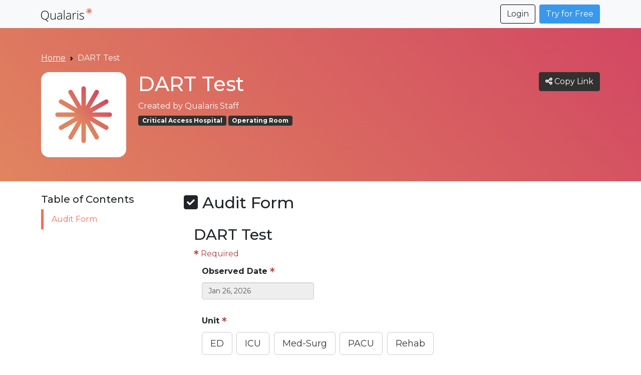

--- FILE ---
content_type: text/html; charset=utf-8
request_url: https://topiclibrary.qualaris.com/topics/dart-test
body_size: 4493
content:
<!DOCTYPE html><html lang="en"><head>
    <meta charset="utf-8">
    <!-- <title>Qualaris Topic Library</title> -->
    <meta name="description" content="The Qualaris Topic Library with over 100 topics and growing">
    <meta name="viewport" content="width=device-width, initial-scale=1">

    
<meta name="topic-library/config/environment" content="%7B%22modulePrefix%22%3A%22topic-library%22%2C%22environment%22%3A%22production%22%2C%22rootURL%22%3A%22%2F%22%2C%22locationType%22%3A%22history%22%2C%22EmberENV%22%3A%7B%22FEATURES%22%3A%7B%7D%2C%22EXTEND_PROTOTYPES%22%3A%7B%22Date%22%3Afalse%7D%2C%22_APPLICATION_TEMPLATE_WRAPPER%22%3Afalse%2C%22_DEFAULT_ASYNC_OBSERVERS%22%3Atrue%2C%22_JQUERY_INTEGRATION%22%3Afalse%2C%22_TEMPLATE_ONLY_GLIMMER_COMPONENTS%22%3Atrue%7D%2C%22APP%22%3A%7B%22name%22%3A%22topic-library%22%2C%22version%22%3A%220.0.0%2Ba7754654%22%7D%2C%22googleTagManager%22%3A%7B%22containerID%22%3A%22GTM-KXSW5VB%22%7D%2C%22fastboot%22%3A%7B%22hostWhitelist%22%3A%5B%7B%7D%2C%7B%7D%5D%7D%2C%22ember-component-css%22%3A%7B%22terseClassNames%22%3Atrue%7D%2C%22exportApplicationGlobal%22%3Afalse%7D">
<!-- EMBER_CLI_FASTBOOT_TITLE --><title>DART Test | Qualaris Topic Library</title>
<script>(function(w,d,s,l,i){w[l]=w[l]||[];w[l].push({'gtm.start':
new Date().getTime(),event:'gtm.js'});var f=d.getElementsByTagName(s)[0],
j=d.createElement(s),dl=l!='dataLayer'?'&l='+l:'';j.async=true;j.src=
'https://www.googletagmanager.com/gtm.js?id='+i+dl;f.parentNode.insertBefore(j,f);
})(window,document,'script','dataLayer','GTM-KXSW5VB');</script>

    

<link href="/assets/vendor.d1d80642995d761be5851858849f473d.css" rel="stylesheet">
    

<link href="/assets/topic-library.6b628b7f6a5dd6329b08d941380bd000.css" rel="stylesheet">

    <link rel="stylesheet" href="https://fonts.googleapis.com/css2?family=Montserrat:ital,wght@0,100..900;1,100..900&amp;display=swap">

    
  </head>
  <body>
    <script type="x/boundary" id="fastboot-body-start"></script>

  <nav class="navbar  navbar-light navbar-expand-lg bg-light">
      <div class="container">
        
  <a id="ember739" class="ember-view navbar-brand" href="/">
    <img alt="Qualaris" height="27" src="/logo.png">
  </a>

  <ul class="nav  navbar-nav    flex-row">
  
    <li class="nav-item  ">
  
      <a href="https://app.qualaris.com" class="btn btn-outline-secondary me-2 login-button" target="_blank" rel="noopener noreferrer">
        Login
      </a>
    
</li>
    <li class="nav-item  ">
  
      <a href="https://qualaris.com/trial-sign-up" class="btn sign-up-button" target="_blank" rel="noopener noreferrer">
        Try for Free
      </a>
    
</li>
  
</ul>

      </div>
  </nav>


<div id="full-width-banner">
  <div class="p-4 p-md-5 mb-4 text-white bg-qualaris-gradient">
    <div class="px-0">
      <div class="container">
        
  <nav aria-label="breadcrumb">
    <ol class="breadcrumb">
      <li class="breadcrumb-item"><a id="ember745" class="ember-view link-light" href="/">Home</a></li>
      <li class="breadcrumb-item active" aria-current="page">DART Test</li>
    </ol>
  </nav>

  <div class="banner-details d-flex flex-column flex-sm-row">
    <div class="detail image me-4 col-4">
      <img alt="Qualaris" src="/qualaris-icon-large.png">
    </div>
    <div class="flex-grow-1">
      <div class="title-line d-flex align-items-start justify-content-between">
        <div class="d-inline-block">
          <h1 class="detail name d-inline-block">DART Test</h1>
<!---->        </div>
        <button class="copy-btn   btn btn-secondary share-button flex-shrink-0" title="Copy link to share" data-clipboard-text type="button">
  
            <svg class="svg-inline--fa fa-share-nodes" data-prefix="fas" data-icon="share-nodes" aria-hidden="true" focusable="false" role="img" xmlns="http://www.w3.org/2000/svg" viewbox="0 0 448 512">
        <path fill="currentColor" d="M448 127.1C448 181 405 223.1 352 223.1C326.1 223.1 302.6 213.8 285.4 197.1L191.3 244.1C191.8 248 191.1 251.1 191.1 256C191.1 260 191.8 263.1 191.3 267.9L285.4 314.9C302.6 298.2 326.1 288 352 288C405 288 448 330.1 448 384C448 437 405 480 352 480C298.1 480 256 437 256 384C256 379.1 256.2 376 256.7 372.1L162.6 325.1C145.4 341.8 121.9 352 96 352C42.98 352 0 309 0 256C0 202.1 42.98 160 96 160C121.9 160 145.4 170.2 162.6 186.9L256.7 139.9C256.2 135.1 256 132 256 128C256 74.98 298.1 32 352 32C405 32 448 74.98 448 128L448 127.1zM95.1 287.1C113.7 287.1 127.1 273.7 127.1 255.1C127.1 238.3 113.7 223.1 95.1 223.1C78.33 223.1 63.1 238.3 63.1 255.1C63.1 273.7 78.33 287.1 95.1 287.1zM352 95.1C334.3 95.1 320 110.3 320 127.1C320 145.7 334.3 159.1 352 159.1C369.7 159.1 384 145.7 384 127.1C384 110.3 369.7 95.1 352 95.1zM352 416C369.7 416 384 401.7 384 384C384 366.3 369.7 352 352 352C334.3 352 320 366.3 320 384C320 401.7 334.3 416 352 416z"></path>
    </svg> <span class="long-text">Copy Link</span>
        
</button>
      </div>
      <div class="detail author mb-1">Created by Qualaris Staff</div>
      <div class="detail tags mb-2">
          <div class="badge bg-secondary"> Critical Access Hospital</div>
          <div class="badge bg-secondary"> Operating Room</div>
      </div>
      <div class="detail description"></div>


    </div>
  </div>

      </div>
    </div>
  </div>
</div>

<div class="container mt-4">
  
<div id="ember744" class="ember-view"></div>



<div class="row">
  <div class="col-md-3 mb-4">
    <div class="sticky-top toc-container">
      <h5>Table of Contents</h5>
      <ul class="nav nav-pills   flex-column  toc-nav">
  
        <li class="nav-item  ">
  <a href="#audit-form" class="nav-link">Audit Form</a>
</li>
<!----><!---->      
</ul>
    </div>
  </div>

  <div class="col-md-9">
    <div class="detail more-information">
<!---->    </div>


      <div id="audit-form" class="mb-5">
        <h2><svg class="svg-inline--fa fa-square-check" data-prefix="fas" data-icon="square-check" aria-hidden="true" focusable="false" role="img" xmlns="http://www.w3.org/2000/svg" viewbox="0 0 448 512">
        <path fill="currentColor" d="M384 32C419.3 32 448 60.65 448 96V416C448 451.3 419.3 480 384 480H64C28.65 480 0 451.3 0 416V96C0 60.65 28.65 32 64 32H384zM339.8 211.8C350.7 200.9 350.7 183.1 339.8 172.2C328.9 161.3 311.1 161.3 300.2 172.2L192 280.4L147.8 236.2C136.9 225.3 119.1 225.3 108.2 236.2C97.27 247.1 97.27 264.9 108.2 275.8L172.2 339.8C183.1 350.7 200.9 350.7 211.8 339.8L339.8 211.8z"></path>
    </svg> Audit Form</h2>
        <div class="bs3namespace">
          <form class="audit-form form-horizontal">
            <div>
    <div class="row">
      <div class="col-sm-8">
        <h2>DART Test</h2>
      </div>
    </div>

  <div class="clearfix"></div>

<!---->
<!---->
  <div class="required-asterisks-container">
    <span class="required-asterisks"><i class="fas fa-asterisk fa-xs"></i></span> Required
  </div>

  <div class="audit-field
  audit-field-timestamp
  __8434a
  
  
  
  
  __174c0
  ">
  <div class="field-container row">
      <div class="field-label-header label-column col-xs-12">
  <div class="title-row">
    <label class="main-label">
      <span class="field-label">
        Observed Date
        <span class="required-asterisks"><i class="fas fa-asterisk fa-xs"></i></span>
<!---->      </span>
    </label>
  </div>

  <div class="sub-title-row">
    <div class="sub-sub-row">
<!---->    </div>
<!---->  </div>
</div>

<div class="col-xs-12 field-yield-container">
  <ul class="list-inline">
    
        
  <li>
  <div class="datepicker-container ">
  <input class="ember-flatpickr-input form-control" placeholder="Select Date..." type="text">


<!----></div>

  </li>

      

<!---->
  </ul>
<!---->
<!----></div>


  </div>

  <div class="edit-container">
    <!---->
  </div>

</div>



      <div class="audit-field
  audit-field-shared-choice
  __8434a
  
  
  
  
  __6eb7c
  ">
  <div class="field-container row">
      <div class="field-label-header label-column col-xs-12">
  <div class="title-row">
    <label class="main-label">
      <span class="field-label">
        Unit
        <span class="required-asterisks"><i class="fas fa-asterisk fa-xs"></i></span>
<!---->      </span>
    </label>
  </div>

  <div class="sub-title-row">
    <div class="sub-sub-row">
<!---->    </div>
<!---->  </div>
</div>

<div class="col-xs-12 field-yield-container">
  <ul class="list-inline">
    
        
  <li class="button-wrapper">
        <button class="audit-field-radio-button btn btn-default btn-lg ignore-editor-click btn-default" type="button">ED</button>

        <button class="audit-field-radio-button btn btn-default btn-lg ignore-editor-click btn-default" type="button">ICU</button>

        <button class="audit-field-radio-button btn btn-default btn-lg ignore-editor-click btn-default" type="button">Med-Surg</button>

        <button class="audit-field-radio-button btn btn-default btn-lg ignore-editor-click btn-default" type="button">PACU</button>

        <button class="audit-field-radio-button btn btn-default btn-lg ignore-editor-click btn-default" type="button">Rehab</button>

  </li>


      

<!---->
  </ul>
<!---->
<!----></div>


  </div>

  <div class="edit-container">
    <!---->
  </div>

</div>


      <div class="audit-field
  audit-field-choice
  __8434a
  
  
  
  
  __6eb7c
  ">
  <div class="field-container row">
      <div class="field-label-header label-column col-xs-12">
  <div class="title-row">
    <label class="main-label">
      <span class="field-label">
        Autoclave
        <span class="required-asterisks"><i class="fas fa-asterisk fa-xs"></i></span>
<!---->      </span>
    </label>
  </div>

  <div class="sub-title-row">
    <div class="sub-sub-row">
<!---->    </div>
<!---->  </div>
</div>

<div class="col-xs-12 field-yield-container">
  <ul class="list-inline">
    
        
  <li class="button-wrapper">
        <button class="audit-field-radio-button btn btn-default btn-lg ignore-editor-click btn-default" type="button">Autoclave 1</button>

        <button class="audit-field-radio-button btn btn-default btn-lg ignore-editor-click btn-default" type="button">Autoclave 2</button>

  </li>


      

<!---->
  </ul>
<!---->
<!----></div>


  </div>

  <div class="edit-container">
    <!---->
  </div>

</div>


      <div class="audit-field audit-field-subform __3adeb">
  <div class="header clearfix">
    <div class="title">
       <h4>
          DART Test Checklist

<!---->      </h4>

<!---->
          <div id="ember749" class="ember-view dropdown   dropdown no-print">
    
          <a href="#" class="dropdown-toggle  subform-dropdown-toggle" aria-expanded="false" role="button">
  Mark all as...
</a>
          <!---->
        
<!---->
  </div>

    </div>

  </div>

  <div class="subform-field-wrapper">
        <div class="audit-field
  audit-field-compliance
  __8434a
  
  
  
  audit-field-compliance
  __62c0c
  ">
  <div class="field-container row">
      <div class="field-label-header label-column col-xs-12">
  <div class="title-row">
    <label class="main-label">
      <span class="field-label">
        DART Test within normal limits?
        <span class="required-asterisks"><i class="fas fa-asterisk fa-xs"></i></span>
<!---->      </span>
    </label>
  </div>

  <div class="sub-title-row">
    <div class="sub-sub-row">
<!---->    </div>
<!---->  </div>
</div>

<div class="col-xs-12 field-yield-container">
  <ul class="list-inline">
    
        
  <li class="button-wrapper">
      <button class="audit-field-radio-button btn btn-default btn-lg ignore-editor-click btn-default" type="button">Yes</button>

      <button class="audit-field-radio-button btn btn-default btn-lg ignore-editor-click btn-default" type="button">No</button>

  </li>

      

<!---->
  </ul>
<!---->
<!----></div>


  </div>

  <div class="edit-container">
    <!---->
  </div>

</div>


  </div>
</div>


</div>

          </form>
        </div>
      </div>
<!----><!---->  </div>
</div>


</div>

<footer class="footer-margin">
  <div class="bg-light">
    <div class="container pt-5 pb-5 footer-flex-container ">
      <div class="footer-logo"><img alt="Qualaris" height="27" src="/logo.png"></div>

      <div class="links links-vertical">
        <span class="links-section-header text-dark">Qualaris.com</span>
        <a href="https://qualaris.com">Homepage</a>
        <a href="https://qualaris.com/trial-sign-up">Try For Free</a>
        <a href="https://qualaris.com/how-it-works">What We Do</a>
      </div>

      <div class="links links-vertical">
        <span class="links-section-header text-dark">Resources</span>
        <a href="https://qualaris.com/practice-exchange#toolkit">Topic guides</a>
        <a href="https://qualaris.com/practice-exchange#case-studies">Case studies</a>
      </div>

      <div class="links links-vertical">
        <span class="links-section-header text-dark">Support</span>
        <a href="https://help.qualaris.com" rel="noopener noreferrer" target="_blank">Support center</a>
        <a href="https://help.qualaris.com/en/collections/472711-getting-started" rel="noopener noreferrer" target="_blank">Getting started</a>
        <a href="https://qualaris.com/trial-sign-up" rel="noopener noreferrer" target="_blank">Start a free trial</a>
      </div>

      <div class="links links-vertical">
        <span class="links-section-header text-dark">Company</span>
        <a class="contact-action" href="/cdn-cgi/l/email-protection#becdcbceced1cccafecfcbdfd2dfccd7cd90ddd1d3">Contact Us</a>
        <a href="https://qualaris.com/about-us">About Us</a>
      </div>
    </div>
  </div>

  <div class="bg-secondary">
    <div class="container pt-4 pb-4 footer-flex-container">
      <div class="links links-horizontal">
        <a class="me-4 text-white" href="https://qualaris.com/privacy-policy">Privacy Policy</a>
        <a class="text-white" href="https://qualaris.com/terms-of-use">Terms of Use</a>
      </div>
      <div class="text-white"> © 2026 Qualaris </div>
    </div>
  </div>
</footer>
<script data-cfasync="false" src="/cdn-cgi/scripts/5c5dd728/cloudflare-static/email-decode.min.js"></script><script type="fastboot/shoebox" id="shoebox-topic-single">"{\"data\":[{\"type\":\"topics\",\"id\":\"dart-test\",\"attributes\":{\"name\":\"DART Test\",\"popularity\":0,\"tags\":[\"Critical Access Hospital\",\"Operating Room\"],\"author\":\"Qualaris Staff\",\"description\":\"\",\"audit-form\":{\"id\":null,\"clinicalTags\":[\"Critical Access Hospital\",\"Operating Room\"],\"name\":\"DART Test\",\"description\":\"\",\"moreInformation\":\"\",\"auditsPerCycle\":20,\"complianceGoal\":0.9,\"identifier\":\"\",\"popularity\":0,\"detail\":{\"type\":\"audit-form-prototype-details\",\"id\":\"142\"},\"auditFormPrototype\":142,\"fields\":[{\"id\":644,\"label\":\"Unit\",\"helpText\":\"\",\"isRequired\":true,\"type\":\"shared-choice\",\"items\":[{\"label\":\"ED\",\"id\":639},{\"label\":\"ICU\",\"id\":640},{\"label\":\"Med-Surg\",\"id\":641},{\"label\":\"PACU\",\"id\":642},{\"label\":\"Rehab\",\"id\":643}],\"sharedChoiceList\":391,\"sharedType\":\"unit\",\"prototypeField\":2014,\"valid\":true},{\"id\":647,\"label\":\"Autoclave\",\"helpText\":\"\",\"isRequired\":true,\"type\":\"choice\",\"items\":[{\"id\":645,\"label\":\"Autoclave 1\",\"prototypeItem\":543},{\"id\":646,\"label\":\"Autoclave 2\",\"prototypeItem\":544}],\"prototypeField\":2015,\"valid\":true},{\"id\":649,\"label\":\"DART Test Checklist\",\"helpText\":\"\",\"isRequired\":false,\"type\":\"subform\",\"fields\":[{\"id\":648,\"label\":\"DART Test within normal limits?\",\"helpText\":\"\",\"isRequired\":true,\"type\":\"compliance\",\"notApplicableLabel\":null,\"prototypeField\":2017,\"complianceOption\":{\"label\":\"Yes\",\"id\":\"C\"},\"nonComplianceOption\":{\"label\":\"No\",\"id\":\"N\"},\"valid\":true}],\"prototypeField\":2016,\"valid\":true}]}}}]}"</script><script type="x/boundary" id="fastboot-body-end"></script>
<noscript><iframe src="https://www.googletagmanager.com/ns.html?id=GTM-KXSW5VB" height="0" width="0" style="display:none;visibility:hidden"></iframe></noscript>

    
<script src="/assets/vendor.fb20e9237be52a50bb4b4598f93320c7.js"></script>

    
<script src="/assets/chunk.c037fec1eb955a79e1c6.js"></script>
<script src="/assets/chunk.1976f732daac0d618bf7.js"></script>
    <div id="ember-bootstrap-wormhole"></div>
<div id="ember-basic-dropdown-wormhole"></div>
  

</body></html>

--- FILE ---
content_type: text/css; charset=utf-8
request_url: https://topiclibrary.qualaris.com/assets/topic-library.6b628b7f6a5dd6329b08d941380bd000.css
body_size: 50506
content:
@charset "UTF-8";@-webkit-keyframes progress-bar-stripes{0%{background-position:40px 0}to{background-position:0 0}}@keyframes progress-bar-stripes{0%{background-position:40px 0}to{background-position:0 0}}div.ember-power-select-trigger.ember-basic-dropdown-trigger{padding-right:50px}.ember-basic-dropdown-content.in-modal,.ember-power-select-dropdown.in-modal{z-index:1055}.ember-power-select-dropdown.user-mention-dropdown{width:auto!important}.power-select-choice-field-dropdown{min-width:150px}.ember-power-select-options .ember-power-select-option[aria-selected=true]{background-color:#f96e56;color:#fff}.ember-power-select-options .ember-power-select-option[aria-current=true]{border-left:4px solid #ee4e41;padding-left:4px}button.btn-link{padding:0;margin:0;vertical-align:baseline}button.btn-link.a-secondary{color:#333130;text-decoration:underline}.a-secondary:hover,button.btn-link.a-secondary:hover{color:rgba(51,49,48,.8)}button.btn-link:active:focus,button.btn-link:focus{outline:0}button.btn-link:focus{text-decoration:none}button.btn-link:disabled{color:#777;text-decoration:none}button.no-style{background:0 0;color:inherit;border:0;padding:0;font:inherit;outline:inherit;text-align:left}a.no-style,a.no-style:hover{color:inherit;text-decoration:inherit}.text-color-light{color:#555}.a-secondary{color:#333130;text-decoration:underline}.bs3namespace{background-color:#fff;padding-left:20px;padding-right:20px}.bs3namespace html{font-family:sans-serif;-ms-text-size-adjust:100%;-webkit-text-size-adjust:100%;font-size:10px;-webkit-tap-highlight-color:transparent}.bs3namespace body{margin:0;font-family:Montserrat,system-ui,-apple-system,"Segoe UI",Roboto,"Helvetica Neue",Arial,"Noto Sans","Liberation Sans",sans-serif,"Apple Color Emoji","Segoe UI Emoji","Segoe UI Symbol","Noto Color Emoji";font-size:14px;line-height:1.428571429;color:#333130;background-color:#fff}.bs3namespace article,.bs3namespace aside,.bs3namespace details,.bs3namespace figcaption,.bs3namespace figure,.bs3namespace footer,.bs3namespace header,.bs3namespace hgroup,.bs3namespace main,.bs3namespace menu,.bs3namespace nav,.bs3namespace section,.bs3namespace summary{display:block}.bs3namespace audio,.bs3namespace canvas,.bs3namespace progress,.bs3namespace video{display:inline-block;vertical-align:baseline}.bs3namespace audio:not([controls]){display:none;height:0}.bs3namespace [hidden],.bs3namespace template{display:none}.bs3namespace a{background-color:transparent}.bs3namespace a:active,.bs3namespace a:hover{outline:0}.bs3namespace abbr[title]{border-bottom:none;text-decoration:underline dotted}.bs3namespace b,.bs3namespace strong{font-weight:700}.bs3namespace dfn{font-style:italic}.bs3namespace .h1,.bs3namespace h1{margin:.67em 0}.bs3namespace .mark,.bs3namespace mark{background:#ff0;color:#000}.bs3namespace sub,.bs3namespace sup{font-size:75%;line-height:0;position:relative;vertical-align:baseline}.bs3namespace sup{top:-.5em}.bs3namespace sub{bottom:-.25em}.bs3namespace img{border:0}.bs3namespace svg:not(:root){overflow:hidden}.bs3namespace figure{margin:0}.bs3namespace hr{box-sizing:content-box;height:0;margin-top:20px;margin-bottom:20px;border:0;border-top:1px solid #eee}.bs3namespace pre{overflow:auto}.bs3namespace samp{font-size:1em}.bs3namespace button,.bs3namespace input,.bs3namespace optgroup,.bs3namespace select,.bs3namespace textarea{color:inherit;font:inherit;margin:0}.bs3namespace button{overflow:visible;text-transform:none}.bs3namespace select{text-transform:none}.bs3namespace button,.bs3namespace html input[type=button],.bs3namespace input[type=reset],.bs3namespace input[type=submit]{-webkit-appearance:button;cursor:pointer}.bs3namespace button[disabled],.bs3namespace html input[disabled]{cursor:default}.bs3namespace button::-moz-focus-inner,.bs3namespace input::-moz-focus-inner{border:0;padding:0}.bs3namespace input[type=checkbox],.bs3namespace input[type=radio]{box-sizing:border-box;padding:0}.bs3namespace input[type=number]::-webkit-inner-spin-button,.bs3namespace input[type=number]::-webkit-outer-spin-button{height:auto}.bs3namespace input[type=search]{-webkit-box-sizing:border-box;-moz-box-sizing:border-box;box-sizing:border-box;-webkit-appearance:none;appearance:none}.bs3namespace input[type=search]::-webkit-search-cancel-button,.bs3namespace input[type=search]::-webkit-search-decoration{-webkit-appearance:none}.bs3namespace fieldset{min-width:0;padding:0;margin:0;border:0}.bs3namespace legend{display:block;width:100%;padding:0;margin-bottom:20px;font-size:21px;line-height:inherit;color:#333;border:0;border-bottom:1px solid #e5e5e5}.bs3namespace textarea{overflow:auto}.bs3namespace optgroup{font-weight:700}.bs3namespace table{border-collapse:collapse;border-spacing:0;background-color:transparent}.bs3namespace td,.bs3namespace th{padding:0}@media print{.bs3namespace *,.bs3namespace :after,.bs3namespace :before{color:#000!important;text-shadow:none!important;background:0 0!important;box-shadow:none!important}.bs3namespace a,.bs3namespace a:visited{text-decoration:underline}.bs3namespace a[href]:after{content:" (" attr(href) ")"}.bs3namespace abbr[title]:after{content:" (" attr(title) ")"}.bs3namespace a[href^="#"]:after,.bs3namespace a[href^="javascript:"]:after{content:""}.bs3namespace blockquote,.bs3namespace pre{border:1px solid #999;page-break-inside:avoid}.bs3namespace thead{display:table-header-group}.bs3namespace img,.bs3namespace tr{page-break-inside:avoid}.bs3namespace img{max-width:100%!important}.bs3namespace .h2,.bs3namespace .h3,.bs3namespace h2,.bs3namespace h3,.bs3namespace p{orphans:3;widows:3}.bs3namespace .h2,.bs3namespace .h3,.bs3namespace h2,.bs3namespace h3{page-break-after:avoid}.bs3namespace .navbar{display:none}.bs3namespace .btn>.caret,.bs3namespace .dropup>.btn>.caret{border-top-color:#000!important}.bs3namespace .label{border:1px solid #000}.bs3namespace .table{border-collapse:collapse!important}.bs3namespace .table td,.bs3namespace .table th{background-color:#fff!important}.bs3namespace .table-bordered td,.bs3namespace .table-bordered th{border:1px solid #ddd!important}}@font-face{font-family:"Glyphicons Halflings";src:url(../fonts/bootstrap/glyphicons-halflings-regular.eot);src:url(../fonts/bootstrap/glyphicons-halflings-regular.eot?#iefix) format("embedded-opentype"),url(../fonts/bootstrap/glyphicons-halflings-regular.woff2) format("woff2"),url(../fonts/bootstrap/glyphicons-halflings-regular.woff) format("woff"),url(../fonts/bootstrap/glyphicons-halflings-regular.ttf) format("truetype"),url(../fonts/bootstrap/glyphicons-halflings-regular.svg#glyphicons_halflingsregular) format("svg")}.bs3namespace .glyphicon{position:relative;top:1px;display:inline-block;font-family:"Glyphicons Halflings";font-style:normal;font-weight:400;line-height:1;-webkit-font-smoothing:antialiased;-moz-osx-font-smoothing:grayscale}.bs3namespace .glyphicon-asterisk:before{content:"*"}.bs3namespace .glyphicon-plus:before{content:"+"}.bs3namespace .glyphicon-eur:before,.bs3namespace .glyphicon-euro:before{content:"€"}.bs3namespace .glyphicon-minus:before{content:"−"}.bs3namespace .glyphicon-cloud:before{content:"☁"}.bs3namespace .glyphicon-envelope:before{content:"✉"}.bs3namespace .glyphicon-pencil:before{content:"✏"}.bs3namespace .glyphicon-glass:before{content:"\e001"}.bs3namespace .glyphicon-music:before{content:"\e002"}.bs3namespace .glyphicon-search:before{content:"\e003"}.bs3namespace .glyphicon-heart:before{content:"\e005"}.bs3namespace .glyphicon-star:before{content:"\e006"}.bs3namespace .glyphicon-star-empty:before{content:"\e007"}.bs3namespace .glyphicon-user:before{content:"\e008"}.bs3namespace .glyphicon-film:before{content:"\e009"}.bs3namespace .glyphicon-th-large:before{content:"\e010"}.bs3namespace .glyphicon-th:before{content:"\e011"}.bs3namespace .glyphicon-th-list:before{content:"\e012"}.bs3namespace .glyphicon-ok:before{content:"\e013"}.bs3namespace .glyphicon-remove:before{content:"\e014"}.bs3namespace .glyphicon-zoom-in:before{content:"\e015"}.bs3namespace .glyphicon-zoom-out:before{content:"\e016"}.bs3namespace .glyphicon-off:before{content:"\e017"}.bs3namespace .glyphicon-signal:before{content:"\e018"}.bs3namespace .glyphicon-cog:before{content:"\e019"}.bs3namespace .glyphicon-trash:before{content:"\e020"}.bs3namespace .glyphicon-home:before{content:"\e021"}.bs3namespace .glyphicon-file:before{content:"\e022"}.bs3namespace .glyphicon-time:before{content:"\e023"}.bs3namespace .glyphicon-road:before{content:"\e024"}.bs3namespace .glyphicon-download-alt:before{content:"\e025"}.bs3namespace .glyphicon-download:before{content:"\e026"}.bs3namespace .glyphicon-upload:before{content:"\e027"}.bs3namespace .glyphicon-inbox:before{content:"\e028"}.bs3namespace .glyphicon-play-circle:before{content:"\e029"}.bs3namespace .glyphicon-repeat:before{content:"\e030"}.bs3namespace .glyphicon-refresh:before{content:"\e031"}.bs3namespace .glyphicon-list-alt:before{content:"\e032"}.bs3namespace .glyphicon-lock:before{content:"\e033"}.bs3namespace .glyphicon-flag:before{content:"\e034"}.bs3namespace .glyphicon-headphones:before{content:"\e035"}.bs3namespace .glyphicon-volume-off:before{content:"\e036"}.bs3namespace .glyphicon-volume-down:before{content:"\e037"}.bs3namespace .glyphicon-volume-up:before{content:"\e038"}.bs3namespace .glyphicon-qrcode:before{content:"\e039"}.bs3namespace .glyphicon-barcode:before{content:"\e040"}.bs3namespace .glyphicon-tag:before{content:"\e041"}.bs3namespace .glyphicon-tags:before{content:"\e042"}.bs3namespace .glyphicon-book:before{content:"\e043"}.bs3namespace .glyphicon-bookmark:before{content:"\e044"}.bs3namespace .glyphicon-print:before{content:"\e045"}.bs3namespace .glyphicon-camera:before{content:"\e046"}.bs3namespace .glyphicon-font:before{content:"\e047"}.bs3namespace .glyphicon-bold:before{content:"\e048"}.bs3namespace .glyphicon-italic:before{content:"\e049"}.bs3namespace .glyphicon-text-height:before{content:"\e050"}.bs3namespace .glyphicon-text-width:before{content:"\e051"}.bs3namespace .glyphicon-align-left:before{content:"\e052"}.bs3namespace .glyphicon-align-center:before{content:"\e053"}.bs3namespace .glyphicon-align-right:before{content:"\e054"}.bs3namespace .glyphicon-align-justify:before{content:"\e055"}.bs3namespace .glyphicon-list:before{content:"\e056"}.bs3namespace .glyphicon-indent-left:before{content:"\e057"}.bs3namespace .glyphicon-indent-right:before{content:"\e058"}.bs3namespace .glyphicon-facetime-video:before{content:"\e059"}.bs3namespace .glyphicon-picture:before{content:"\e060"}.bs3namespace .glyphicon-map-marker:before{content:"\e062"}.bs3namespace .glyphicon-adjust:before{content:"\e063"}.bs3namespace .glyphicon-tint:before{content:"\e064"}.bs3namespace .glyphicon-edit:before{content:"\e065"}.bs3namespace .glyphicon-share:before{content:"\e066"}.bs3namespace .glyphicon-check:before{content:"\e067"}.bs3namespace .glyphicon-move:before{content:"\e068"}.bs3namespace .glyphicon-step-backward:before{content:"\e069"}.bs3namespace .glyphicon-fast-backward:before{content:"\e070"}.bs3namespace .glyphicon-backward:before{content:"\e071"}.bs3namespace .glyphicon-play:before{content:"\e072"}.bs3namespace .glyphicon-pause:before{content:"\e073"}.bs3namespace .glyphicon-stop:before{content:"\e074"}.bs3namespace .glyphicon-forward:before{content:"\e075"}.bs3namespace .glyphicon-fast-forward:before{content:"\e076"}.bs3namespace .glyphicon-step-forward:before{content:"\e077"}.bs3namespace .glyphicon-eject:before{content:"\e078"}.bs3namespace .glyphicon-chevron-left:before{content:"\e079"}.bs3namespace .glyphicon-chevron-right:before{content:"\e080"}.bs3namespace .glyphicon-plus-sign:before{content:"\e081"}.bs3namespace .glyphicon-minus-sign:before{content:"\e082"}.bs3namespace .glyphicon-remove-sign:before{content:"\e083"}.bs3namespace .glyphicon-ok-sign:before{content:"\e084"}.bs3namespace .glyphicon-question-sign:before{content:"\e085"}.bs3namespace .glyphicon-info-sign:before{content:"\e086"}.bs3namespace .glyphicon-screenshot:before{content:"\e087"}.bs3namespace .glyphicon-remove-circle:before{content:"\e088"}.bs3namespace .glyphicon-ok-circle:before{content:"\e089"}.bs3namespace .glyphicon-ban-circle:before{content:"\e090"}.bs3namespace .glyphicon-arrow-left:before{content:"\e091"}.bs3namespace .glyphicon-arrow-right:before{content:"\e092"}.bs3namespace .glyphicon-arrow-up:before{content:"\e093"}.bs3namespace .glyphicon-arrow-down:before{content:"\e094"}.bs3namespace .glyphicon-share-alt:before{content:"\e095"}.bs3namespace .glyphicon-resize-full:before{content:"\e096"}.bs3namespace .glyphicon-resize-small:before{content:"\e097"}.bs3namespace .glyphicon-exclamation-sign:before{content:"\e101"}.bs3namespace .glyphicon-gift:before{content:"\e102"}.bs3namespace .glyphicon-leaf:before{content:"\e103"}.bs3namespace .glyphicon-fire:before{content:"\e104"}.bs3namespace .glyphicon-eye-open:before{content:"\e105"}.bs3namespace .glyphicon-eye-close:before{content:"\e106"}.bs3namespace .glyphicon-warning-sign:before{content:"\e107"}.bs3namespace .glyphicon-plane:before{content:"\e108"}.bs3namespace .glyphicon-calendar:before{content:"\e109"}.bs3namespace .glyphicon-random:before{content:"\e110"}.bs3namespace .glyphicon-comment:before{content:"\e111"}.bs3namespace .glyphicon-magnet:before{content:"\e112"}.bs3namespace .glyphicon-chevron-up:before{content:"\e113"}.bs3namespace .glyphicon-chevron-down:before{content:"\e114"}.bs3namespace .glyphicon-retweet:before{content:"\e115"}.bs3namespace .glyphicon-shopping-cart:before{content:"\e116"}.bs3namespace .glyphicon-folder-close:before{content:"\e117"}.bs3namespace .glyphicon-folder-open:before{content:"\e118"}.bs3namespace .glyphicon-resize-vertical:before{content:"\e119"}.bs3namespace .glyphicon-resize-horizontal:before{content:"\e120"}.bs3namespace .glyphicon-hdd:before{content:"\e121"}.bs3namespace .glyphicon-bullhorn:before{content:"\e122"}.bs3namespace .glyphicon-bell:before{content:"\e123"}.bs3namespace .glyphicon-certificate:before{content:"\e124"}.bs3namespace .glyphicon-thumbs-up:before{content:"\e125"}.bs3namespace .glyphicon-thumbs-down:before{content:"\e126"}.bs3namespace .glyphicon-hand-right:before{content:"\e127"}.bs3namespace .glyphicon-hand-left:before{content:"\e128"}.bs3namespace .glyphicon-hand-up:before{content:"\e129"}.bs3namespace .glyphicon-hand-down:before{content:"\e130"}.bs3namespace .glyphicon-circle-arrow-right:before{content:"\e131"}.bs3namespace .glyphicon-circle-arrow-left:before{content:"\e132"}.bs3namespace .glyphicon-circle-arrow-up:before{content:"\e133"}.bs3namespace .glyphicon-circle-arrow-down:before{content:"\e134"}.bs3namespace .glyphicon-globe:before{content:"\e135"}.bs3namespace .glyphicon-wrench:before{content:"\e136"}.bs3namespace .glyphicon-tasks:before{content:"\e137"}.bs3namespace .glyphicon-filter:before{content:"\e138"}.bs3namespace .glyphicon-briefcase:before{content:"\e139"}.bs3namespace .glyphicon-fullscreen:before{content:"\e140"}.bs3namespace .glyphicon-dashboard:before{content:"\e141"}.bs3namespace .glyphicon-paperclip:before{content:"\e142"}.bs3namespace .glyphicon-heart-empty:before{content:"\e143"}.bs3namespace .glyphicon-link:before{content:"\e144"}.bs3namespace .glyphicon-phone:before{content:"\e145"}.bs3namespace .glyphicon-pushpin:before{content:"\e146"}.bs3namespace .glyphicon-usd:before{content:"\e148"}.bs3namespace .glyphicon-gbp:before{content:"\e149"}.bs3namespace .glyphicon-sort:before{content:"\e150"}.bs3namespace .glyphicon-sort-by-alphabet:before{content:"\e151"}.bs3namespace .glyphicon-sort-by-alphabet-alt:before{content:"\e152"}.bs3namespace .glyphicon-sort-by-order:before{content:"\e153"}.bs3namespace .glyphicon-sort-by-order-alt:before{content:"\e154"}.bs3namespace .glyphicon-sort-by-attributes:before{content:"\e155"}.bs3namespace .glyphicon-sort-by-attributes-alt:before{content:"\e156"}.bs3namespace .glyphicon-unchecked:before{content:"\e157"}.bs3namespace .glyphicon-expand:before{content:"\e158"}.bs3namespace .glyphicon-collapse-down:before{content:"\e159"}.bs3namespace .glyphicon-collapse-up:before{content:"\e160"}.bs3namespace .glyphicon-log-in:before{content:"\e161"}.bs3namespace .glyphicon-flash:before{content:"\e162"}.bs3namespace .glyphicon-log-out:before{content:"\e163"}.bs3namespace .glyphicon-new-window:before{content:"\e164"}.bs3namespace .glyphicon-record:before{content:"\e165"}.bs3namespace .glyphicon-save:before{content:"\e166"}.bs3namespace .glyphicon-open:before{content:"\e167"}.bs3namespace .glyphicon-saved:before{content:"\e168"}.bs3namespace .glyphicon-import:before{content:"\e169"}.bs3namespace .glyphicon-export:before{content:"\e170"}.bs3namespace .glyphicon-send:before{content:"\e171"}.bs3namespace .glyphicon-floppy-disk:before{content:"\e172"}.bs3namespace .glyphicon-floppy-saved:before{content:"\e173"}.bs3namespace .glyphicon-floppy-remove:before{content:"\e174"}.bs3namespace .glyphicon-floppy-save:before{content:"\e175"}.bs3namespace .glyphicon-floppy-open:before{content:"\e176"}.bs3namespace .glyphicon-credit-card:before{content:"\e177"}.bs3namespace .glyphicon-transfer:before{content:"\e178"}.bs3namespace .glyphicon-cutlery:before{content:"\e179"}.bs3namespace .glyphicon-header:before{content:"\e180"}.bs3namespace .glyphicon-compressed:before{content:"\e181"}.bs3namespace .glyphicon-earphone:before{content:"\e182"}.bs3namespace .glyphicon-phone-alt:before{content:"\e183"}.bs3namespace .glyphicon-tower:before{content:"\e184"}.bs3namespace .glyphicon-stats:before{content:"\e185"}.bs3namespace .glyphicon-sd-video:before{content:"\e186"}.bs3namespace .glyphicon-hd-video:before{content:"\e187"}.bs3namespace .glyphicon-subtitles:before{content:"\e188"}.bs3namespace .glyphicon-sound-stereo:before{content:"\e189"}.bs3namespace .glyphicon-sound-dolby:before{content:"\e190"}.bs3namespace .glyphicon-sound-5-1:before{content:"\e191"}.bs3namespace .glyphicon-sound-6-1:before{content:"\e192"}.bs3namespace .glyphicon-sound-7-1:before{content:"\e193"}.bs3namespace .glyphicon-copyright-mark:before{content:"\e194"}.bs3namespace .glyphicon-registration-mark:before{content:"\e195"}.bs3namespace .glyphicon-cloud-download:before{content:"\e197"}.bs3namespace .glyphicon-cloud-upload:before{content:"\e198"}.bs3namespace .glyphicon-tree-conifer:before{content:"\e199"}.bs3namespace .glyphicon-tree-deciduous:before{content:"\e200"}.bs3namespace .glyphicon-cd:before{content:"\e201"}.bs3namespace .glyphicon-save-file:before{content:"\e202"}.bs3namespace .glyphicon-open-file:before{content:"\e203"}.bs3namespace .glyphicon-level-up:before{content:"\e204"}.bs3namespace .glyphicon-copy:before{content:"\e205"}.bs3namespace .glyphicon-paste:before{content:"\e206"}.bs3namespace .glyphicon-alert:before{content:"\e209"}.bs3namespace .glyphicon-equalizer:before{content:"\e210"}.bs3namespace .glyphicon-king:before{content:"\e211"}.bs3namespace .glyphicon-queen:before{content:"\e212"}.bs3namespace .glyphicon-pawn:before{content:"\e213"}.bs3namespace .glyphicon-bishop:before{content:"\e214"}.bs3namespace .glyphicon-knight:before{content:"\e215"}.bs3namespace .glyphicon-baby-formula:before{content:"\e216"}.bs3namespace .glyphicon-tent:before{content:"⛺"}.bs3namespace .glyphicon-blackboard:before{content:"\e218"}.bs3namespace .glyphicon-bed:before{content:"\e219"}.bs3namespace .glyphicon-apple:before{content:"\f8ff"}.bs3namespace .glyphicon-erase:before{content:"\e221"}.bs3namespace .glyphicon-hourglass:before{content:"⌛"}.bs3namespace .glyphicon-lamp:before{content:"\e223"}.bs3namespace .glyphicon-duplicate:before{content:"\e224"}.bs3namespace .glyphicon-piggy-bank:before{content:"\e225"}.bs3namespace .glyphicon-scissors:before{content:"\e226"}.bs3namespace .glyphicon-bitcoin:before,.bs3namespace .glyphicon-btc:before,.bs3namespace .glyphicon-xbt:before{content:"\e227"}.bs3namespace .glyphicon-jpy:before,.bs3namespace .glyphicon-yen:before{content:"¥"}.bs3namespace .glyphicon-rub:before,.bs3namespace .glyphicon-ruble:before{content:"₽"}.bs3namespace .glyphicon-scale:before{content:"\e230"}.bs3namespace .glyphicon-ice-lolly:before{content:"\e231"}.bs3namespace .glyphicon-ice-lolly-tasted:before{content:"\e232"}.bs3namespace .glyphicon-education:before{content:"\e233"}.bs3namespace .glyphicon-option-horizontal:before{content:"\e234"}.bs3namespace .glyphicon-option-vertical:before{content:"\e235"}.bs3namespace .glyphicon-menu-hamburger:before{content:"\e236"}.bs3namespace .glyphicon-modal-window:before{content:"\e237"}.bs3namespace .glyphicon-oil:before{content:"\e238"}.bs3namespace .glyphicon-grain:before{content:"\e239"}.bs3namespace .glyphicon-sunglasses:before{content:"\e240"}.bs3namespace .glyphicon-text-size:before{content:"\e241"}.bs3namespace .glyphicon-text-color:before{content:"\e242"}.bs3namespace .glyphicon-text-background:before{content:"\e243"}.bs3namespace .glyphicon-object-align-top:before{content:"\e244"}.bs3namespace .glyphicon-object-align-bottom:before{content:"\e245"}.bs3namespace .glyphicon-object-align-horizontal:before{content:"\e246"}.bs3namespace .glyphicon-object-align-left:before{content:"\e247"}.bs3namespace .glyphicon-object-align-vertical:before{content:"\e248"}.bs3namespace .glyphicon-object-align-right:before{content:"\e249"}.bs3namespace .glyphicon-triangle-right:before{content:"\e250"}.bs3namespace .glyphicon-triangle-left:before{content:"\e251"}.bs3namespace .glyphicon-triangle-bottom:before{content:"\e252"}.bs3namespace .glyphicon-triangle-top:before{content:"\e253"}.bs3namespace .glyphicon-console:before{content:"\e254"}.bs3namespace .glyphicon-superscript:before{content:"\e255"}.bs3namespace .glyphicon-subscript:before{content:"\e256"}.bs3namespace .glyphicon-menu-left:before{content:"\e257"}.bs3namespace .glyphicon-menu-right:before{content:"\e258"}.bs3namespace .glyphicon-menu-down:before{content:"\e259"}.bs3namespace .glyphicon-menu-up:before{content:"\e260"}.bs3namespace *,.bs3namespace :after,.bs3namespace :before{-webkit-box-sizing:border-box;-moz-box-sizing:border-box;box-sizing:border-box}.bs3namespace button,.bs3namespace input,.bs3namespace select,.bs3namespace textarea{font-family:inherit;font-size:inherit;line-height:inherit}.bs3namespace a{color:#f96e56;text-decoration:none}.bs3namespace a:focus,.bs3namespace a:hover{color:#f62f0c;text-decoration:underline}.bs3namespace a:focus{outline:5px auto -webkit-focus-ring-color;outline-offset:-2px}.bs3namespace img{vertical-align:middle}.bs3namespace .img-responsive{display:block;max-width:100%;height:auto}.bs3namespace .img-rounded{border-radius:6px}.bs3namespace .img-thumbnail{padding:4px;line-height:1.428571429;background-color:#fff;border:1px solid #ddd;border-radius:4px;-webkit-transition:all .2s ease-in-out;-o-transition:all .2s ease-in-out;transition:all .2s ease-in-out;display:inline-block;max-width:100%;height:auto}.bs3namespace .img-circle{border-radius:50%}.bs3namespace .sr-only{position:absolute;width:1px;height:1px;padding:0;margin:-1px;overflow:hidden;clip:rect(0,0,0,0);border:0}.bs3namespace .sr-only-focusable:active,.bs3namespace .sr-only-focusable:focus{position:static;width:auto;height:auto;margin:0;overflow:visible;clip:auto}.bs3namespace [role=button]{cursor:pointer}.bs3namespace .h1,.bs3namespace .h2,.bs3namespace .h3,.bs3namespace .h4,.bs3namespace .h5,.bs3namespace .h6,.bs3namespace h1,.bs3namespace h2,.bs3namespace h3,.bs3namespace h4,.bs3namespace h5,.bs3namespace h6{font-family:inherit;font-weight:500;line-height:1.1;color:inherit}.bs3namespace .h1 .small,.bs3namespace .h1 small,.bs3namespace .h2 .small,.bs3namespace .h2 small,.bs3namespace .h3 .small,.bs3namespace .h3 small,.bs3namespace .h4 .small,.bs3namespace .h4 small,.bs3namespace .h5 .small,.bs3namespace .h5 small,.bs3namespace .h6 .small,.bs3namespace .h6 small,.bs3namespace h1 .small,.bs3namespace h1 small,.bs3namespace h2 .small,.bs3namespace h2 small,.bs3namespace h3 .small,.bs3namespace h3 small,.bs3namespace h4 .small,.bs3namespace h4 small,.bs3namespace h5 .small,.bs3namespace h5 small,.bs3namespace h6 .small,.bs3namespace h6 small{font-weight:400;line-height:1;color:#777}.bs3namespace .h1,.bs3namespace .h2,.bs3namespace .h3,.bs3namespace h1,.bs3namespace h2,.bs3namespace h3{margin-top:20px;margin-bottom:10px}.bs3namespace .h1 .small,.bs3namespace .h1 small,.bs3namespace .h2 .small,.bs3namespace .h2 small,.bs3namespace .h3 .small,.bs3namespace .h3 small,.bs3namespace h1 .small,.bs3namespace h1 small,.bs3namespace h2 .small,.bs3namespace h2 small,.bs3namespace h3 .small,.bs3namespace h3 small{font-size:65%}.bs3namespace .h4,.bs3namespace .h5,.bs3namespace .h6,.bs3namespace h4,.bs3namespace h5,.bs3namespace h6{margin-top:10px;margin-bottom:10px}.bs3namespace .h4 .small,.bs3namespace .h4 small,.bs3namespace .h5 .small,.bs3namespace .h5 small,.bs3namespace .h6 .small,.bs3namespace .h6 small,.bs3namespace h4 .small,.bs3namespace h4 small,.bs3namespace h5 .small,.bs3namespace h5 small,.bs3namespace h6 .small,.bs3namespace h6 small{font-size:75%}.bs3namespace .h1,.bs3namespace h1{font-size:36px}.bs3namespace .h2,.bs3namespace h2{font-size:30px}.bs3namespace .h3,.bs3namespace h3{font-size:24px}.bs3namespace .h4,.bs3namespace h4{font-size:18px}.bs3namespace .h5,.bs3namespace h5{font-size:14px}.bs3namespace .h6,.bs3namespace h6{font-size:12px}.bs3namespace p{margin:0 0 10px}.bs3namespace .lead{margin-bottom:20px;font-size:16px;font-weight:300;line-height:1.4}@media (min-width:768px){.bs3namespace .lead{font-size:21px}}.bs3namespace .small,.bs3namespace small{font-size:85%}.bs3namespace .mark,.bs3namespace mark{padding:.2em;background-color:#fcf8e3}.bs3namespace .text-left,.bs3namespace th{text-align:left}.bs3namespace .text-right{text-align:right}.bs3namespace .text-center{text-align:center}.bs3namespace .text-justify{text-align:justify}.bs3namespace .text-nowrap{white-space:nowrap}.bs3namespace .text-lowercase{text-transform:lowercase}.bs3namespace .initialism,.bs3namespace .text-uppercase{text-transform:uppercase}.bs3namespace .text-capitalize{text-transform:capitalize}.bs3namespace .text-muted{color:#777}.bs3namespace .text-primary{color:#f96e56}.bs3namespace a.text-primary:focus,.bs3namespace a.text-primary:hover{color:#f74425}.bs3namespace .text-success{color:#3c763d}.bs3namespace a.text-success:focus,.bs3namespace a.text-success:hover{color:#2b542c}.bs3namespace .text-info{color:#31708f}.bs3namespace a.text-info:focus,.bs3namespace a.text-info:hover{color:#245269}.bs3namespace .text-warning{color:#8a6d3b}.bs3namespace a.text-warning:focus,.bs3namespace a.text-warning:hover{color:#66512c}.bs3namespace .text-danger{color:#a94442}.bs3namespace a.text-danger:focus,.bs3namespace a.text-danger:hover{color:#843534}.bs3namespace .bg-primary{color:#fff;background-color:#f96e56}.bs3namespace a.bg-primary:focus,.bs3namespace a.bg-primary:hover{background-color:#f74425}.bs3namespace .bg-success{background-color:#dff0d8}.bs3namespace a.bg-success:focus,.bs3namespace a.bg-success:hover{background-color:#c1e2b3}.bs3namespace .bg-info{background-color:#d9edf7}.bs3namespace a.bg-info:focus,.bs3namespace a.bg-info:hover{background-color:#afd9ee}.bs3namespace .bg-warning{background-color:#fcf8e3}.bs3namespace a.bg-warning:focus,.bs3namespace a.bg-warning:hover{background-color:#f7ecb5}.bs3namespace .bg-danger{background-color:#f2dede}.bs3namespace a.bg-danger:focus,.bs3namespace a.bg-danger:hover{background-color:#e4b9b9}.bs3namespace .page-header{padding-bottom:9px;margin:40px 0 20px;border-bottom:1px solid #eee}.bs3namespace ol,.bs3namespace ul{margin-top:0;margin-bottom:10px}.bs3namespace ol ol,.bs3namespace ol ul,.bs3namespace ul ol,.bs3namespace ul ul{margin-bottom:0}.bs3namespace .list-inline,.bs3namespace .list-unstyled{padding-left:0;list-style:none}.bs3namespace .list-inline{margin-left:-5px}.bs3namespace .list-inline>li{display:inline-block;padding-right:5px;padding-left:5px}.bs3namespace dl{margin-top:0;margin-bottom:20px}.bs3namespace dd,.bs3namespace dt{line-height:1.428571429}.bs3namespace dt{font-weight:700}.bs3namespace dd{margin-left:0}.bs3namespace .dl-horizontal dd:after,.bs3namespace .dl-horizontal dd:before{display:table;content:" "}.bs3namespace .dl-horizontal dd:after{clear:both}@media (min-width:768px){.bs3namespace .dl-horizontal dt{float:left;width:160px;clear:left;text-align:right;overflow:hidden;text-overflow:ellipsis;white-space:nowrap}.bs3namespace .dl-horizontal dd{margin-left:180px}}.bs3namespace abbr[data-original-title],.bs3namespace abbr[title]{cursor:help}.bs3namespace .initialism{font-size:90%}.bs3namespace blockquote{padding:10px 20px;margin:0 0 20px;font-size:17.5px;border-left:5px solid #eee}.bs3namespace blockquote ol:last-child,.bs3namespace blockquote p:last-child,.bs3namespace blockquote ul:last-child{margin-bottom:0}.bs3namespace blockquote .small,.bs3namespace blockquote footer,.bs3namespace blockquote small{display:block;font-size:80%;line-height:1.428571429;color:#777}.bs3namespace blockquote .small:before,.bs3namespace blockquote footer:before,.bs3namespace blockquote small:before{content:"— "}.bs3namespace .blockquote-reverse,.bs3namespace blockquote.pull-right{padding-right:15px;padding-left:0;text-align:right;border-right:5px solid #eee;border-left:0}.bs3namespace .blockquote-reverse .small:before,.bs3namespace .blockquote-reverse footer:before,.bs3namespace .blockquote-reverse small:before,.bs3namespace blockquote.pull-right .small:before,.bs3namespace blockquote.pull-right footer:before,.bs3namespace blockquote.pull-right small:before{content:""}.bs3namespace .blockquote-reverse .small:after,.bs3namespace .blockquote-reverse footer:after,.bs3namespace .blockquote-reverse small:after,.bs3namespace blockquote.pull-right .small:after,.bs3namespace blockquote.pull-right footer:after,.bs3namespace blockquote.pull-right small:after{content:" —"}.bs3namespace address{margin-bottom:20px;font-style:normal;line-height:1.428571429}.bs3namespace code,.bs3namespace kbd,.bs3namespace pre,.bs3namespace samp{font-family:Menlo,Monaco,Consolas,"Courier New",monospace}.bs3namespace code,.bs3namespace kbd{padding:2px 4px;font-size:90%;color:#c7254e;background-color:#f9f2f4;border-radius:4px}.bs3namespace kbd{color:#fff;background-color:#333;border-radius:3px;box-shadow:inset 0 -1px 0 rgba(0,0,0,.25)}.bs3namespace kbd kbd{padding:0;font-size:100%;font-weight:700;box-shadow:none}.bs3namespace pre{display:block;padding:9.5px;margin:0 0 10px;font-size:13px;line-height:1.428571429;color:#333;word-break:break-all;word-wrap:break-word;background-color:#f5f5f5;border:1px solid #ccc;border-radius:4px}.bs3namespace pre code{padding:0;font-size:inherit;color:inherit;white-space:pre-wrap;background-color:transparent;border-radius:0}.bs3namespace .pre-scrollable{max-height:340px;overflow-y:scroll}.bs3namespace .container{padding-right:15px;padding-left:15px;margin-right:auto;margin-left:auto}.bs3namespace .container:after,.bs3namespace .container:before{display:table;content:" "}.bs3namespace .container:after{clear:both}@media (min-width:768px){.bs3namespace .container{width:750px}}@media (min-width:992px){.bs3namespace .container{width:970px}}@media (min-width:1200px){.bs3namespace .container{width:1170px}}.bs3namespace .container-fluid,.bs3namespace .container-lg,.bs3namespace .container-md,.bs3namespace .container-sm,.bs3namespace .container-xl,.bs3namespace .container-xxl{padding-right:15px;padding-left:15px;margin-right:auto;margin-left:auto}.bs3namespace .container-fluid:after,.bs3namespace .container-fluid:before,.bs3namespace .container-lg:after,.bs3namespace .container-lg:before,.bs3namespace .container-md:after,.bs3namespace .container-md:before,.bs3namespace .container-sm:after,.bs3namespace .container-sm:before,.bs3namespace .container-xl:after,.bs3namespace .container-xl:before,.bs3namespace .container-xxl:after,.bs3namespace .container-xxl:before{display:table;content:" "}.bs3namespace .container-fluid:after,.bs3namespace .container-lg:after,.bs3namespace .container-md:after,.bs3namespace .container-sm:after,.bs3namespace .container-xl:after,.bs3namespace .container-xxl:after{clear:both}.bs3namespace .row{margin-right:-15px;margin-left:-15px}.bs3namespace .row:after,.bs3namespace .row:before{display:table;content:" "}.bs3namespace .row:after{clear:both}.bs3namespace .row-no-gutters{margin-right:0;margin-left:0}.bs3namespace .row-no-gutters [class*=col-]{padding-right:0;padding-left:0}.bs3namespace .col-lg-1,.bs3namespace .col-lg-10,.bs3namespace .col-lg-11,.bs3namespace .col-lg-12,.bs3namespace .col-lg-2,.bs3namespace .col-lg-3,.bs3namespace .col-lg-4,.bs3namespace .col-lg-5,.bs3namespace .col-lg-6,.bs3namespace .col-lg-7,.bs3namespace .col-lg-8,.bs3namespace .col-lg-9,.bs3namespace .col-md-1,.bs3namespace .col-md-10,.bs3namespace .col-md-11,.bs3namespace .col-md-12,.bs3namespace .col-md-2,.bs3namespace .col-md-3,.bs3namespace .col-md-4,.bs3namespace .col-md-5,.bs3namespace .col-md-6,.bs3namespace .col-md-7,.bs3namespace .col-md-8,.bs3namespace .col-md-9,.bs3namespace .col-sm-1,.bs3namespace .col-sm-10,.bs3namespace .col-sm-11,.bs3namespace .col-sm-12,.bs3namespace .col-sm-2,.bs3namespace .col-sm-3,.bs3namespace .col-sm-4,.bs3namespace .col-sm-5,.bs3namespace .col-sm-6,.bs3namespace .col-sm-7,.bs3namespace .col-sm-8,.bs3namespace .col-sm-9,.bs3namespace .col-xs-1,.bs3namespace .col-xs-10,.bs3namespace .col-xs-11,.bs3namespace .col-xs-12,.bs3namespace .col-xs-2,.bs3namespace .col-xs-3,.bs3namespace .col-xs-4,.bs3namespace .col-xs-5,.bs3namespace .col-xs-6,.bs3namespace .col-xs-7,.bs3namespace .col-xs-8,.bs3namespace .col-xs-9{position:relative;min-height:1px;padding-right:15px;padding-left:15px}.bs3namespace .col-xs-1,.bs3namespace .col-xs-10,.bs3namespace .col-xs-11,.bs3namespace .col-xs-12,.bs3namespace .col-xs-2,.bs3namespace .col-xs-3,.bs3namespace .col-xs-4,.bs3namespace .col-xs-5,.bs3namespace .col-xs-6,.bs3namespace .col-xs-7,.bs3namespace .col-xs-8,.bs3namespace .col-xs-9{float:left}.bs3namespace .col-xs-1{width:8.3333333333%}.bs3namespace .col-xs-2{width:16.6666666667%}.bs3namespace .col-xs-3{width:25%}.bs3namespace .col-xs-4{width:33.3333333333%}.bs3namespace .col-xs-5{width:41.6666666667%}.bs3namespace .col-xs-6{width:50%}.bs3namespace .col-xs-7{width:58.3333333333%}.bs3namespace .col-xs-8{width:66.6666666667%}.bs3namespace .col-xs-9{width:75%}.bs3namespace .col-xs-10{width:83.3333333333%}.bs3namespace .col-xs-11{width:91.6666666667%}.bs3namespace .col-xs-12{width:100%}.bs3namespace .col-xs-pull-0{right:auto}.bs3namespace .col-xs-pull-1{right:8.3333333333%}.bs3namespace .col-xs-pull-2{right:16.6666666667%}.bs3namespace .col-xs-pull-3{right:25%}.bs3namespace .col-xs-pull-4{right:33.3333333333%}.bs3namespace .col-xs-pull-5{right:41.6666666667%}.bs3namespace .col-xs-pull-6{right:50%}.bs3namespace .col-xs-pull-7{right:58.3333333333%}.bs3namespace .col-xs-pull-8{right:66.6666666667%}.bs3namespace .col-xs-pull-9{right:75%}.bs3namespace .col-xs-pull-10{right:83.3333333333%}.bs3namespace .col-xs-pull-11{right:91.6666666667%}.bs3namespace .col-xs-pull-12{right:100%}.bs3namespace .col-xs-push-0{left:auto}.bs3namespace .col-xs-push-1{left:8.3333333333%}.bs3namespace .col-xs-push-2{left:16.6666666667%}.bs3namespace .col-xs-push-3{left:25%}.bs3namespace .col-xs-push-4{left:33.3333333333%}.bs3namespace .col-xs-push-5{left:41.6666666667%}.bs3namespace .col-xs-push-6{left:50%}.bs3namespace .col-xs-push-7{left:58.3333333333%}.bs3namespace .col-xs-push-8{left:66.6666666667%}.bs3namespace .col-xs-push-9{left:75%}.bs3namespace .col-xs-push-10{left:83.3333333333%}.bs3namespace .col-xs-push-11{left:91.6666666667%}.bs3namespace .col-xs-push-12{left:100%}.bs3namespace .col-xs-offset-0{margin-left:0}.bs3namespace .col-xs-offset-1{margin-left:8.3333333333%}.bs3namespace .col-xs-offset-2{margin-left:16.6666666667%}.bs3namespace .col-xs-offset-3{margin-left:25%}.bs3namespace .col-xs-offset-4{margin-left:33.3333333333%}.bs3namespace .col-xs-offset-5{margin-left:41.6666666667%}.bs3namespace .col-xs-offset-6{margin-left:50%}.bs3namespace .col-xs-offset-7{margin-left:58.3333333333%}.bs3namespace .col-xs-offset-8{margin-left:66.6666666667%}.bs3namespace .col-xs-offset-9{margin-left:75%}.bs3namespace .col-xs-offset-10{margin-left:83.3333333333%}.bs3namespace .col-xs-offset-11{margin-left:91.6666666667%}.bs3namespace .col-xs-offset-12{margin-left:100%}@media (min-width:768px){.bs3namespace .col-sm-1,.bs3namespace .col-sm-10,.bs3namespace .col-sm-11,.bs3namespace .col-sm-12,.bs3namespace .col-sm-2,.bs3namespace .col-sm-3,.bs3namespace .col-sm-4,.bs3namespace .col-sm-5,.bs3namespace .col-sm-6,.bs3namespace .col-sm-7,.bs3namespace .col-sm-8,.bs3namespace .col-sm-9{float:left}.bs3namespace .col-sm-1{width:8.3333333333%}.bs3namespace .col-sm-2{width:16.6666666667%}.bs3namespace .col-sm-3{width:25%}.bs3namespace .col-sm-4{width:33.3333333333%}.bs3namespace .col-sm-5{width:41.6666666667%}.bs3namespace .col-sm-6{width:50%}.bs3namespace .col-sm-7{width:58.3333333333%}.bs3namespace .col-sm-8{width:66.6666666667%}.bs3namespace .col-sm-9{width:75%}.bs3namespace .col-sm-10{width:83.3333333333%}.bs3namespace .col-sm-11{width:91.6666666667%}.bs3namespace .col-sm-12{width:100%}.bs3namespace .col-sm-pull-0{right:auto}.bs3namespace .col-sm-pull-1{right:8.3333333333%}.bs3namespace .col-sm-pull-2{right:16.6666666667%}.bs3namespace .col-sm-pull-3{right:25%}.bs3namespace .col-sm-pull-4{right:33.3333333333%}.bs3namespace .col-sm-pull-5{right:41.6666666667%}.bs3namespace .col-sm-pull-6{right:50%}.bs3namespace .col-sm-pull-7{right:58.3333333333%}.bs3namespace .col-sm-pull-8{right:66.6666666667%}.bs3namespace .col-sm-pull-9{right:75%}.bs3namespace .col-sm-pull-10{right:83.3333333333%}.bs3namespace .col-sm-pull-11{right:91.6666666667%}.bs3namespace .col-sm-pull-12{right:100%}.bs3namespace .col-sm-push-0{left:auto}.bs3namespace .col-sm-push-1{left:8.3333333333%}.bs3namespace .col-sm-push-2{left:16.6666666667%}.bs3namespace .col-sm-push-3{left:25%}.bs3namespace .col-sm-push-4{left:33.3333333333%}.bs3namespace .col-sm-push-5{left:41.6666666667%}.bs3namespace .col-sm-push-6{left:50%}.bs3namespace .col-sm-push-7{left:58.3333333333%}.bs3namespace .col-sm-push-8{left:66.6666666667%}.bs3namespace .col-sm-push-9{left:75%}.bs3namespace .col-sm-push-10{left:83.3333333333%}.bs3namespace .col-sm-push-11{left:91.6666666667%}.bs3namespace .col-sm-push-12{left:100%}.bs3namespace .col-sm-offset-0{margin-left:0}.bs3namespace .col-sm-offset-1{margin-left:8.3333333333%}.bs3namespace .col-sm-offset-2{margin-left:16.6666666667%}.bs3namespace .col-sm-offset-3{margin-left:25%}.bs3namespace .col-sm-offset-4{margin-left:33.3333333333%}.bs3namespace .col-sm-offset-5{margin-left:41.6666666667%}.bs3namespace .col-sm-offset-6{margin-left:50%}.bs3namespace .col-sm-offset-7{margin-left:58.3333333333%}.bs3namespace .col-sm-offset-8{margin-left:66.6666666667%}.bs3namespace .col-sm-offset-9{margin-left:75%}.bs3namespace .col-sm-offset-10{margin-left:83.3333333333%}.bs3namespace .col-sm-offset-11{margin-left:91.6666666667%}.bs3namespace .col-sm-offset-12{margin-left:100%}}@media (min-width:992px){.bs3namespace .col-md-1,.bs3namespace .col-md-10,.bs3namespace .col-md-11,.bs3namespace .col-md-12,.bs3namespace .col-md-2,.bs3namespace .col-md-3,.bs3namespace .col-md-4,.bs3namespace .col-md-5,.bs3namespace .col-md-6,.bs3namespace .col-md-7,.bs3namespace .col-md-8,.bs3namespace .col-md-9{float:left}.bs3namespace .col-md-1{width:8.3333333333%}.bs3namespace .col-md-2{width:16.6666666667%}.bs3namespace .col-md-3{width:25%}.bs3namespace .col-md-4{width:33.3333333333%}.bs3namespace .col-md-5{width:41.6666666667%}.bs3namespace .col-md-6{width:50%}.bs3namespace .col-md-7{width:58.3333333333%}.bs3namespace .col-md-8{width:66.6666666667%}.bs3namespace .col-md-9{width:75%}.bs3namespace .col-md-10{width:83.3333333333%}.bs3namespace .col-md-11{width:91.6666666667%}.bs3namespace .col-md-12{width:100%}.bs3namespace .col-md-pull-0{right:auto}.bs3namespace .col-md-pull-1{right:8.3333333333%}.bs3namespace .col-md-pull-2{right:16.6666666667%}.bs3namespace .col-md-pull-3{right:25%}.bs3namespace .col-md-pull-4{right:33.3333333333%}.bs3namespace .col-md-pull-5{right:41.6666666667%}.bs3namespace .col-md-pull-6{right:50%}.bs3namespace .col-md-pull-7{right:58.3333333333%}.bs3namespace .col-md-pull-8{right:66.6666666667%}.bs3namespace .col-md-pull-9{right:75%}.bs3namespace .col-md-pull-10{right:83.3333333333%}.bs3namespace .col-md-pull-11{right:91.6666666667%}.bs3namespace .col-md-pull-12{right:100%}.bs3namespace .col-md-push-0{left:auto}.bs3namespace .col-md-push-1{left:8.3333333333%}.bs3namespace .col-md-push-2{left:16.6666666667%}.bs3namespace .col-md-push-3{left:25%}.bs3namespace .col-md-push-4{left:33.3333333333%}.bs3namespace .col-md-push-5{left:41.6666666667%}.bs3namespace .col-md-push-6{left:50%}.bs3namespace .col-md-push-7{left:58.3333333333%}.bs3namespace .col-md-push-8{left:66.6666666667%}.bs3namespace .col-md-push-9{left:75%}.bs3namespace .col-md-push-10{left:83.3333333333%}.bs3namespace .col-md-push-11{left:91.6666666667%}.bs3namespace .col-md-push-12{left:100%}.bs3namespace .col-md-offset-0{margin-left:0}.bs3namespace .col-md-offset-1{margin-left:8.3333333333%}.bs3namespace .col-md-offset-2{margin-left:16.6666666667%}.bs3namespace .col-md-offset-3{margin-left:25%}.bs3namespace .col-md-offset-4{margin-left:33.3333333333%}.bs3namespace .col-md-offset-5{margin-left:41.6666666667%}.bs3namespace .col-md-offset-6{margin-left:50%}.bs3namespace .col-md-offset-7{margin-left:58.3333333333%}.bs3namespace .col-md-offset-8{margin-left:66.6666666667%}.bs3namespace .col-md-offset-9{margin-left:75%}.bs3namespace .col-md-offset-10{margin-left:83.3333333333%}.bs3namespace .col-md-offset-11{margin-left:91.6666666667%}.bs3namespace .col-md-offset-12{margin-left:100%}}@media (min-width:1200px){.bs3namespace .col-lg-1,.bs3namespace .col-lg-10,.bs3namespace .col-lg-11,.bs3namespace .col-lg-12,.bs3namespace .col-lg-2,.bs3namespace .col-lg-3,.bs3namespace .col-lg-4,.bs3namespace .col-lg-5,.bs3namespace .col-lg-6,.bs3namespace .col-lg-7,.bs3namespace .col-lg-8,.bs3namespace .col-lg-9{float:left}.bs3namespace .col-lg-1{width:8.3333333333%}.bs3namespace .col-lg-2{width:16.6666666667%}.bs3namespace .col-lg-3{width:25%}.bs3namespace .col-lg-4{width:33.3333333333%}.bs3namespace .col-lg-5{width:41.6666666667%}.bs3namespace .col-lg-6{width:50%}.bs3namespace .col-lg-7{width:58.3333333333%}.bs3namespace .col-lg-8{width:66.6666666667%}.bs3namespace .col-lg-9{width:75%}.bs3namespace .col-lg-10{width:83.3333333333%}.bs3namespace .col-lg-11{width:91.6666666667%}.bs3namespace .col-lg-12{width:100%}.bs3namespace .col-lg-pull-0{right:auto}.bs3namespace .col-lg-pull-1{right:8.3333333333%}.bs3namespace .col-lg-pull-2{right:16.6666666667%}.bs3namespace .col-lg-pull-3{right:25%}.bs3namespace .col-lg-pull-4{right:33.3333333333%}.bs3namespace .col-lg-pull-5{right:41.6666666667%}.bs3namespace .col-lg-pull-6{right:50%}.bs3namespace .col-lg-pull-7{right:58.3333333333%}.bs3namespace .col-lg-pull-8{right:66.6666666667%}.bs3namespace .col-lg-pull-9{right:75%}.bs3namespace .col-lg-pull-10{right:83.3333333333%}.bs3namespace .col-lg-pull-11{right:91.6666666667%}.bs3namespace .col-lg-pull-12{right:100%}.bs3namespace .col-lg-push-0{left:auto}.bs3namespace .col-lg-push-1{left:8.3333333333%}.bs3namespace .col-lg-push-2{left:16.6666666667%}.bs3namespace .col-lg-push-3{left:25%}.bs3namespace .col-lg-push-4{left:33.3333333333%}.bs3namespace .col-lg-push-5{left:41.6666666667%}.bs3namespace .col-lg-push-6{left:50%}.bs3namespace .col-lg-push-7{left:58.3333333333%}.bs3namespace .col-lg-push-8{left:66.6666666667%}.bs3namespace .col-lg-push-9{left:75%}.bs3namespace .col-lg-push-10{left:83.3333333333%}.bs3namespace .col-lg-push-11{left:91.6666666667%}.bs3namespace .col-lg-push-12{left:100%}.bs3namespace .col-lg-offset-0{margin-left:0}.bs3namespace .col-lg-offset-1{margin-left:8.3333333333%}.bs3namespace .col-lg-offset-2{margin-left:16.6666666667%}.bs3namespace .col-lg-offset-3{margin-left:25%}.bs3namespace .col-lg-offset-4{margin-left:33.3333333333%}.bs3namespace .col-lg-offset-5{margin-left:41.6666666667%}.bs3namespace .col-lg-offset-6{margin-left:50%}.bs3namespace .col-lg-offset-7{margin-left:58.3333333333%}.bs3namespace .col-lg-offset-8{margin-left:66.6666666667%}.bs3namespace .col-lg-offset-9{margin-left:75%}.bs3namespace .col-lg-offset-10{margin-left:83.3333333333%}.bs3namespace .col-lg-offset-11{margin-left:91.6666666667%}.bs3namespace .col-lg-offset-12{margin-left:100%}}.bs3namespace table col[class*=col-]{position:static;display:table-column;float:none}.bs3namespace table td[class*=col-],.bs3namespace table th[class*=col-]{position:static;display:table-cell;float:none}.bs3namespace caption{padding-top:8px;padding-bottom:8px;color:#777;text-align:left}.bs3namespace .table{width:100%;max-width:100%;margin-bottom:20px}.bs3namespace .table>thead>tr>th{padding:8px;line-height:1.428571429;border-top:1px solid #ddd}.bs3namespace .table>tbody>tr>td,.bs3namespace .table>tbody>tr>th,.bs3namespace .table>tfoot>tr>td,.bs3namespace .table>tfoot>tr>th,.bs3namespace .table>thead>tr>td{padding:8px;line-height:1.428571429;vertical-align:top;border-top:1px solid #ddd}.bs3namespace .table>thead>tr>th{vertical-align:bottom;border-bottom:2px solid #ddd}.bs3namespace .panel>.table>tbody:first-child>tr:first-child td,.bs3namespace .panel>.table>tbody:first-child>tr:first-child th,.bs3namespace .table>caption+thead>tr:first-child>td,.bs3namespace .table>caption+thead>tr:first-child>th,.bs3namespace .table>colgroup+thead>tr:first-child>td,.bs3namespace .table>colgroup+thead>tr:first-child>th,.bs3namespace .table>thead:first-child>tr:first-child>td,.bs3namespace .table>thead:first-child>tr:first-child>th{border-top:0}.bs3namespace .table>tbody+tbody{border-top:2px solid #ddd}.bs3namespace .table .table{background-color:#fff}.bs3namespace .table-condensed>tbody>tr>td,.bs3namespace .table-condensed>tbody>tr>th,.bs3namespace .table-condensed>tfoot>tr>td,.bs3namespace .table-condensed>tfoot>tr>th,.bs3namespace .table-condensed>thead>tr>td,.bs3namespace .table-condensed>thead>tr>th{padding:5px}.bs3namespace .table-bordered,.bs3namespace .table-bordered>tbody>tr>td,.bs3namespace .table-bordered>tbody>tr>th,.bs3namespace .table-bordered>tfoot>tr>td,.bs3namespace .table-bordered>tfoot>tr>th,.bs3namespace .table-bordered>thead>tr>td,.bs3namespace .table-bordered>thead>tr>th{border:1px solid #ddd}.bs3namespace .table-bordered>thead>tr>td,.bs3namespace .table-bordered>thead>tr>th{border-bottom-width:2px}.bs3namespace .table-striped>tbody>tr:nth-of-type(odd){background-color:#f9f9f9}.bs3namespace .table-hover>tbody>tr:hover,.bs3namespace .table>tbody>tr.active>td,.bs3namespace .table>tbody>tr.active>th,.bs3namespace .table>tbody>tr>td.active,.bs3namespace .table>tbody>tr>th.active,.bs3namespace .table>tfoot>tr.active>td,.bs3namespace .table>tfoot>tr.active>th,.bs3namespace .table>tfoot>tr>td.active,.bs3namespace .table>tfoot>tr>th.active,.bs3namespace .table>thead>tr.active>td,.bs3namespace .table>thead>tr.active>th,.bs3namespace .table>thead>tr>td.active,.bs3namespace .table>thead>tr>th.active{background-color:#f5f5f5}.bs3namespace .table-hover>tbody>tr.active:hover>td,.bs3namespace .table-hover>tbody>tr.active:hover>th,.bs3namespace .table-hover>tbody>tr:hover>.active,.bs3namespace .table-hover>tbody>tr>td.active:hover,.bs3namespace .table-hover>tbody>tr>th.active:hover{background-color:#e8e8e8}.bs3namespace .table>tbody>tr.success>td,.bs3namespace .table>tbody>tr.success>th,.bs3namespace .table>tbody>tr>td.success,.bs3namespace .table>tbody>tr>th.success,.bs3namespace .table>tfoot>tr.success>td,.bs3namespace .table>tfoot>tr.success>th,.bs3namespace .table>tfoot>tr>td.success,.bs3namespace .table>tfoot>tr>th.success,.bs3namespace .table>thead>tr.success>td,.bs3namespace .table>thead>tr.success>th,.bs3namespace .table>thead>tr>td.success,.bs3namespace .table>thead>tr>th.success{background-color:#dff0d8}.bs3namespace .table-hover>tbody>tr.success:hover>td,.bs3namespace .table-hover>tbody>tr.success:hover>th,.bs3namespace .table-hover>tbody>tr:hover>.success,.bs3namespace .table-hover>tbody>tr>td.success:hover,.bs3namespace .table-hover>tbody>tr>th.success:hover{background-color:#d0e9c6}.bs3namespace .table>tbody>tr.info>td,.bs3namespace .table>tbody>tr.info>th,.bs3namespace .table>tbody>tr>td.info,.bs3namespace .table>tbody>tr>th.info,.bs3namespace .table>tfoot>tr.info>td,.bs3namespace .table>tfoot>tr.info>th,.bs3namespace .table>tfoot>tr>td.info,.bs3namespace .table>tfoot>tr>th.info,.bs3namespace .table>thead>tr.info>td,.bs3namespace .table>thead>tr.info>th,.bs3namespace .table>thead>tr>td.info,.bs3namespace .table>thead>tr>th.info{background-color:#d9edf7}.bs3namespace .table-hover>tbody>tr.info:hover>td,.bs3namespace .table-hover>tbody>tr.info:hover>th,.bs3namespace .table-hover>tbody>tr:hover>.info,.bs3namespace .table-hover>tbody>tr>td.info:hover,.bs3namespace .table-hover>tbody>tr>th.info:hover{background-color:#c4e3f3}.bs3namespace .table>tbody>tr.warning>td,.bs3namespace .table>tbody>tr.warning>th,.bs3namespace .table>tbody>tr>td.warning,.bs3namespace .table>tbody>tr>th.warning,.bs3namespace .table>tfoot>tr.warning>td,.bs3namespace .table>tfoot>tr.warning>th,.bs3namespace .table>tfoot>tr>td.warning,.bs3namespace .table>tfoot>tr>th.warning,.bs3namespace .table>thead>tr.warning>td,.bs3namespace .table>thead>tr.warning>th,.bs3namespace .table>thead>tr>td.warning,.bs3namespace .table>thead>tr>th.warning{background-color:#fcf8e3}.bs3namespace .table-hover>tbody>tr.warning:hover>td,.bs3namespace .table-hover>tbody>tr.warning:hover>th,.bs3namespace .table-hover>tbody>tr:hover>.warning,.bs3namespace .table-hover>tbody>tr>td.warning:hover,.bs3namespace .table-hover>tbody>tr>th.warning:hover{background-color:#faf2cc}.bs3namespace .table>tbody>tr.danger>td,.bs3namespace .table>tbody>tr.danger>th,.bs3namespace .table>tbody>tr>td.danger,.bs3namespace .table>tbody>tr>th.danger,.bs3namespace .table>tfoot>tr.danger>td,.bs3namespace .table>tfoot>tr.danger>th,.bs3namespace .table>tfoot>tr>td.danger,.bs3namespace .table>tfoot>tr>th.danger,.bs3namespace .table>thead>tr.danger>td,.bs3namespace .table>thead>tr.danger>th,.bs3namespace .table>thead>tr>td.danger,.bs3namespace .table>thead>tr>th.danger{background-color:#f2dede}.bs3namespace .table-hover>tbody>tr.danger:hover>td,.bs3namespace .table-hover>tbody>tr.danger:hover>th,.bs3namespace .table-hover>tbody>tr:hover>.danger,.bs3namespace .table-hover>tbody>tr>td.danger:hover,.bs3namespace .table-hover>tbody>tr>th.danger:hover{background-color:#ebcccc}.bs3namespace .table-responsive{min-height:.01%;overflow-x:auto}@media screen and (max-width:767px){.bs3namespace .table-responsive{width:100%;margin-bottom:15px;overflow-y:hidden;-ms-overflow-style:-ms-autohiding-scrollbar;border:1px solid #ddd}.bs3namespace .table-responsive>.table{margin-bottom:0}.bs3namespace .table-responsive>.table>tbody>tr>td,.bs3namespace .table-responsive>.table>tbody>tr>th,.bs3namespace .table-responsive>.table>tfoot>tr>td,.bs3namespace .table-responsive>.table>tfoot>tr>th,.bs3namespace .table-responsive>.table>thead>tr>td,.bs3namespace .table-responsive>.table>thead>tr>th{white-space:nowrap}.bs3namespace .table-responsive>.table-bordered{border:0}.bs3namespace .table-responsive>.table-bordered>tbody>tr>td:first-child,.bs3namespace .table-responsive>.table-bordered>tbody>tr>th:first-child,.bs3namespace .table-responsive>.table-bordered>tfoot>tr>td:first-child,.bs3namespace .table-responsive>.table-bordered>tfoot>tr>th:first-child,.bs3namespace .table-responsive>.table-bordered>thead>tr>td:first-child,.bs3namespace .table-responsive>.table-bordered>thead>tr>th:first-child{border-left:0}.bs3namespace .table-responsive>.table-bordered>tbody>tr>td:last-child,.bs3namespace .table-responsive>.table-bordered>tbody>tr>th:last-child,.bs3namespace .table-responsive>.table-bordered>tfoot>tr>td:last-child,.bs3namespace .table-responsive>.table-bordered>tfoot>tr>th:last-child,.bs3namespace .table-responsive>.table-bordered>thead>tr>td:last-child,.bs3namespace .table-responsive>.table-bordered>thead>tr>th:last-child{border-right:0}.bs3namespace .table-responsive>.table-bordered>tbody>tr:last-child>td,.bs3namespace .table-responsive>.table-bordered>tbody>tr:last-child>th,.bs3namespace .table-responsive>.table-bordered>tfoot>tr:last-child>td,.bs3namespace .table-responsive>.table-bordered>tfoot>tr:last-child>th{border-bottom:0}}.bs3namespace label{display:inline-block;max-width:100%;margin-bottom:5px;font-weight:700}.bs3namespace input[type=checkbox],.bs3namespace input[type=radio]{margin:4px 0 0;margin-top:1px \9 ;line-height:normal}.bs3namespace input[type=checkbox].disabled,.bs3namespace input[type=checkbox][disabled],.bs3namespace input[type=radio].disabled,.bs3namespace input[type=radio][disabled],fieldset[disabled] .bs3namespace input[type=checkbox],fieldset[disabled] .bs3namespace input[type=radio]{cursor:not-allowed}.bs3namespace input[type=file]{display:block}.bs3namespace input[type=range]{display:block;width:100%}.bs3namespace select[multiple],.bs3namespace select[size],.bs3namespace textarea.form-control{height:auto}.bs3namespace input[type=checkbox]:focus,.bs3namespace input[type=file]:focus,.bs3namespace input[type=radio]:focus{outline:5px auto -webkit-focus-ring-color;outline-offset:-2px}.bs3namespace .form-control,.bs3namespace output{display:block;font-size:14px;line-height:1.428571429;color:#555}.bs3namespace output{padding-top:7px}.bs3namespace .form-control{width:100%;height:34px;padding:6px 12px;background-color:#fff;background-image:none;border:1px solid #ccc;border-radius:4px;-webkit-box-shadow:inset 0 1px 1px rgba(0,0,0,.075);box-shadow:inset 0 1px 1px rgba(0,0,0,.075);-webkit-transition:border-color ease-in-out .15s,box-shadow ease-in-out .15s;-o-transition:border-color ease-in-out .15s,box-shadow ease-in-out .15s;transition:border-color ease-in-out .15s,box-shadow ease-in-out .15s}.bs3namespace .form-control:focus{border-color:#66afe9;outline:0;-webkit-box-shadow:inset 0 1px 1px rgba(0,0,0,.075),0 0 8px rgba(102,175,233,.6);box-shadow:inset 0 1px 1px rgba(0,0,0,.075),0 0 8px rgba(102,175,233,.6)}.bs3namespace .form-control::-moz-placeholder{color:#999;opacity:1}.bs3namespace .form-control:-ms-input-placeholder{color:#999}.bs3namespace .form-control::-webkit-input-placeholder{color:#999}.bs3namespace .form-control::-ms-expand{background-color:transparent;border:0}.bs3namespace .form-control[disabled],.bs3namespace .form-control[readonly],fieldset[disabled] .bs3namespace .form-control{background-color:#eee;opacity:1}.bs3namespace .checkbox.disabled label,.bs3namespace .form-control[disabled],.bs3namespace .radio.disabled label,fieldset[disabled] .bs3namespace .checkbox label,fieldset[disabled] .bs3namespace .form-control,fieldset[disabled] .bs3namespace .radio label{cursor:not-allowed}@media screen and (-webkit-min-device-pixel-ratio:0){.bs3namespace input[type=date].form-control,.bs3namespace input[type=datetime-local].form-control,.bs3namespace input[type=month].form-control,.bs3namespace input[type=time].form-control{line-height:34px}.bs3namespace .input-group-sm>.input-group-btn>input[type=date].btn,.bs3namespace .input-group-sm>.input-group-btn>input[type=datetime-local].btn,.bs3namespace .input-group-sm>.input-group-btn>input[type=month].btn,.bs3namespace .input-group-sm>.input-group-btn>input[type=time].btn,.bs3namespace .input-group-sm>input[type=date].form-control,.bs3namespace .input-group-sm>input[type=date].input-group-addon,.bs3namespace .input-group-sm>input[type=datetime-local].form-control,.bs3namespace .input-group-sm>input[type=datetime-local].input-group-addon,.bs3namespace .input-group-sm>input[type=month].form-control,.bs3namespace .input-group-sm>input[type=month].input-group-addon,.bs3namespace .input-group-sm>input[type=time].form-control,.bs3namespace .input-group-sm>input[type=time].input-group-addon,.bs3namespace input[type=date].input-sm,.bs3namespace input[type=datetime-local].input-sm,.bs3namespace input[type=month].input-sm,.bs3namespace input[type=time].input-sm,.input-group-sm .bs3namespace input[type=date],.input-group-sm .bs3namespace input[type=datetime-local],.input-group-sm .bs3namespace input[type=month],.input-group-sm .bs3namespace input[type=time]{line-height:30px}.bs3namespace .input-group-lg>.input-group-btn>input[type=date].btn,.bs3namespace .input-group-lg>.input-group-btn>input[type=datetime-local].btn,.bs3namespace .input-group-lg>.input-group-btn>input[type=month].btn,.bs3namespace .input-group-lg>.input-group-btn>input[type=time].btn,.bs3namespace .input-group-lg>input[type=date].form-control,.bs3namespace .input-group-lg>input[type=date].input-group-addon,.bs3namespace .input-group-lg>input[type=datetime-local].form-control,.bs3namespace .input-group-lg>input[type=datetime-local].input-group-addon,.bs3namespace .input-group-lg>input[type=month].form-control,.bs3namespace .input-group-lg>input[type=month].input-group-addon,.bs3namespace .input-group-lg>input[type=time].form-control,.bs3namespace .input-group-lg>input[type=time].input-group-addon,.bs3namespace input[type=date].input-lg,.bs3namespace input[type=datetime-local].input-lg,.bs3namespace input[type=month].input-lg,.bs3namespace input[type=time].input-lg,.input-group-lg .bs3namespace input[type=date],.input-group-lg .bs3namespace input[type=datetime-local],.input-group-lg .bs3namespace input[type=month],.input-group-lg .bs3namespace input[type=time]{line-height:46px}}.bs3namespace .form-group{margin-bottom:15px}.bs3namespace .checkbox,.bs3namespace .radio{position:relative;display:block;margin-top:10px;margin-bottom:10px}.bs3namespace .checkbox label,.bs3namespace .radio label{min-height:20px;padding-left:20px;margin-bottom:0;font-weight:400;cursor:pointer}.bs3namespace .checkbox input[type=checkbox],.bs3namespace .checkbox-inline input[type=checkbox],.bs3namespace .radio input[type=radio],.bs3namespace .radio-inline input[type=radio]{position:absolute;margin-top:4px \9 ;margin-left:-20px}.bs3namespace .checkbox+.checkbox,.bs3namespace .radio+.radio{margin-top:-5px}.bs3namespace .checkbox-inline,.bs3namespace .radio-inline{position:relative;display:inline-block;padding-left:20px;margin-bottom:0;font-weight:400;vertical-align:middle;cursor:pointer}.bs3namespace .checkbox-inline.disabled,.bs3namespace .radio-inline.disabled,fieldset[disabled] .bs3namespace .checkbox-inline,fieldset[disabled] .bs3namespace .radio-inline{cursor:not-allowed}.bs3namespace .checkbox-inline+.checkbox-inline,.bs3namespace .radio-inline+.radio-inline{margin-top:0;margin-left:10px}.bs3namespace .form-control-static{min-height:34px;padding-top:7px;padding-bottom:7px;margin-bottom:0}.bs3namespace .form-control-static.input-lg,.bs3namespace .form-control-static.input-sm,.bs3namespace .input-group-lg>.form-control-static.form-control,.bs3namespace .input-group-lg>.form-control-static.input-group-addon,.bs3namespace .input-group-lg>.input-group-btn>.form-control-static.btn,.bs3namespace .input-group-sm>.form-control-static.form-control,.bs3namespace .input-group-sm>.form-control-static.input-group-addon,.bs3namespace .input-group-sm>.input-group-btn>.form-control-static.btn{padding-right:0;padding-left:0}.bs3namespace .form-group-sm .form-control,.bs3namespace .input-group-sm>.form-control,.bs3namespace .input-sm{height:30px;padding:5px 10px;font-size:12px;line-height:1.5;border-radius:3px}.bs3namespace .input-group-sm>.input-group-addon{height:30px;line-height:1.5}.bs3namespace .input-group-sm>.input-group-btn>.btn{height:30px;padding:5px 10px;font-size:12px;line-height:1.5;border-radius:3px}.bs3namespace .input-group-sm>.input-group-btn>select.btn,.bs3namespace .input-group-sm>select.form-control,.bs3namespace .input-group-sm>select.input-group-addon,.bs3namespace select.input-sm{height:30px;line-height:30px}.bs3namespace .form-group-sm select[multiple].form-control,.bs3namespace .form-group-sm textarea.form-control,.bs3namespace .input-group-sm>.input-group-btn>select[multiple].btn,.bs3namespace .input-group-sm>.input-group-btn>textarea.btn,.bs3namespace .input-group-sm>select[multiple].form-control,.bs3namespace .input-group-sm>select[multiple].input-group-addon,.bs3namespace .input-group-sm>textarea.form-control,.bs3namespace .input-group-sm>textarea.input-group-addon,.bs3namespace select[multiple].input-sm,.bs3namespace textarea.input-sm{height:auto}.bs3namespace .form-group-sm select.form-control{height:30px;line-height:30px}.bs3namespace .form-group-sm .form-control-static{height:30px;min-height:32px;padding:6px 10px;font-size:12px;line-height:1.5}.bs3namespace .form-group-lg .form-control,.bs3namespace .input-group-lg>.form-control,.bs3namespace .input-lg{height:46px;padding:10px 16px;font-size:18px;line-height:1.3333333;border-radius:6px}.bs3namespace .input-group-lg>.input-group-addon{height:46px;line-height:1.3333333}.bs3namespace .input-group-lg>.input-group-btn>.btn{height:46px;padding:10px 16px;font-size:18px;line-height:1.3333333;border-radius:6px}.bs3namespace .input-group-lg>.input-group-btn>select.btn,.bs3namespace .input-group-lg>select.form-control,.bs3namespace .input-group-lg>select.input-group-addon,.bs3namespace select.input-lg{height:46px;line-height:46px}.bs3namespace .form-group-lg select[multiple].form-control,.bs3namespace .form-group-lg textarea.form-control,.bs3namespace .input-group-lg>.input-group-btn>select[multiple].btn,.bs3namespace .input-group-lg>.input-group-btn>textarea.btn,.bs3namespace .input-group-lg>select[multiple].form-control,.bs3namespace .input-group-lg>select[multiple].input-group-addon,.bs3namespace .input-group-lg>textarea.form-control,.bs3namespace .input-group-lg>textarea.input-group-addon,.bs3namespace select[multiple].input-lg,.bs3namespace textarea.input-lg{height:auto}.bs3namespace .form-group-lg select.form-control{height:46px;line-height:46px}.bs3namespace .form-group-lg .form-control-static{height:46px;min-height:38px;padding:11px 16px;font-size:18px;line-height:1.3333333}.bs3namespace .has-feedback{position:relative}.bs3namespace .has-feedback .form-control{padding-right:42.5px}.bs3namespace .form-control-feedback{position:absolute;top:0;right:0;z-index:2;display:block;width:34px;height:34px;line-height:34px;text-align:center;pointer-events:none}.bs3namespace .form-group-lg .form-control+.form-control-feedback,.bs3namespace .input-group-lg+.form-control-feedback,.bs3namespace .input-group-lg>.form-control+.form-control-feedback,.bs3namespace .input-group-lg>.input-group-addon+.form-control-feedback,.bs3namespace .input-group-lg>.input-group-btn>.btn+.form-control-feedback,.bs3namespace .input-lg+.form-control-feedback{width:46px;height:46px;line-height:46px}.bs3namespace .form-group-sm .form-control+.form-control-feedback,.bs3namespace .input-group-sm+.form-control-feedback,.bs3namespace .input-group-sm>.form-control+.form-control-feedback,.bs3namespace .input-group-sm>.input-group-addon+.form-control-feedback,.bs3namespace .input-group-sm>.input-group-btn>.btn+.form-control-feedback,.bs3namespace .input-sm+.form-control-feedback{width:30px;height:30px;line-height:30px}.bs3namespace .has-success .checkbox,.bs3namespace .has-success .checkbox-inline,.bs3namespace .has-success .control-label,.bs3namespace .has-success .help-block,.bs3namespace .has-success .radio,.bs3namespace .has-success .radio-inline,.bs3namespace .has-success.checkbox label,.bs3namespace .has-success.checkbox-inline label,.bs3namespace .has-success.radio label,.bs3namespace .has-success.radio-inline label{color:#3c763d}.bs3namespace .has-success .form-control{border-color:#3c763d;-webkit-box-shadow:inset 0 1px 1px rgba(0,0,0,.075);box-shadow:inset 0 1px 1px rgba(0,0,0,.075)}.bs3namespace .has-success .form-control:focus{border-color:#2b542c;-webkit-box-shadow:inset 0 1px 1px rgba(0,0,0,.075),0 0 6px #67b168;box-shadow:inset 0 1px 1px rgba(0,0,0,.075),0 0 6px #67b168}.bs3namespace .has-success .input-group-addon{color:#3c763d;background-color:#dff0d8;border-color:#3c763d}.bs3namespace .has-success .form-control-feedback{color:#3c763d}.bs3namespace .has-warning .checkbox,.bs3namespace .has-warning .checkbox-inline,.bs3namespace .has-warning .control-label,.bs3namespace .has-warning .help-block,.bs3namespace .has-warning .radio,.bs3namespace .has-warning .radio-inline,.bs3namespace .has-warning.checkbox label,.bs3namespace .has-warning.checkbox-inline label,.bs3namespace .has-warning.radio label,.bs3namespace .has-warning.radio-inline label{color:#8a6d3b}.bs3namespace .has-warning .form-control{border-color:#8a6d3b;-webkit-box-shadow:inset 0 1px 1px rgba(0,0,0,.075);box-shadow:inset 0 1px 1px rgba(0,0,0,.075)}.bs3namespace .has-warning .form-control:focus{border-color:#66512c;-webkit-box-shadow:inset 0 1px 1px rgba(0,0,0,.075),0 0 6px #c0a16b;box-shadow:inset 0 1px 1px rgba(0,0,0,.075),0 0 6px #c0a16b}.bs3namespace .has-warning .input-group-addon{color:#8a6d3b;background-color:#fcf8e3;border-color:#8a6d3b}.bs3namespace .has-warning .form-control-feedback{color:#8a6d3b}.bs3namespace .has-error .checkbox,.bs3namespace .has-error .checkbox-inline,.bs3namespace .has-error .control-label,.bs3namespace .has-error .help-block,.bs3namespace .has-error .radio,.bs3namespace .has-error .radio-inline,.bs3namespace .has-error.checkbox label,.bs3namespace .has-error.checkbox-inline label,.bs3namespace .has-error.radio label,.bs3namespace .has-error.radio-inline label{color:#a94442}.bs3namespace .has-error .form-control{border-color:#a94442;-webkit-box-shadow:inset 0 1px 1px rgba(0,0,0,.075);box-shadow:inset 0 1px 1px rgba(0,0,0,.075)}.bs3namespace .has-error .form-control:focus{border-color:#843534;-webkit-box-shadow:inset 0 1px 1px rgba(0,0,0,.075),0 0 6px #ce8483;box-shadow:inset 0 1px 1px rgba(0,0,0,.075),0 0 6px #ce8483}.bs3namespace .has-error .input-group-addon{color:#a94442;background-color:#f2dede;border-color:#a94442}.bs3namespace .has-error .form-control-feedback{color:#a94442}.bs3namespace .has-feedback label~.form-control-feedback{top:25px}.bs3namespace .has-feedback label.sr-only~.form-control-feedback{top:0}.bs3namespace .help-block{display:block;margin-top:5px;margin-bottom:10px;color:#75706e}@media (min-width:768px){.bs3namespace .form-inline .form-group{display:inline-block;margin-bottom:0;vertical-align:middle}.bs3namespace .form-inline .form-control{display:inline-block;width:auto;vertical-align:middle}.bs3namespace .form-inline .form-control-static{display:inline-block}.bs3namespace .form-inline .input-group{display:inline-table;vertical-align:middle}.bs3namespace .form-inline .input-group .form-control,.bs3namespace .form-inline .input-group .input-group-addon,.bs3namespace .form-inline .input-group .input-group-btn{width:auto}.bs3namespace .form-inline .input-group>.form-control{width:100%}.bs3namespace .form-inline .control-label{margin-bottom:0;vertical-align:middle}.bs3namespace .form-inline .checkbox,.bs3namespace .form-inline .radio{display:inline-block;margin-top:0;margin-bottom:0;vertical-align:middle}.bs3namespace .form-inline .checkbox label,.bs3namespace .form-inline .radio label{padding-left:0}.bs3namespace .form-inline .checkbox input[type=checkbox],.bs3namespace .form-inline .radio input[type=radio]{position:relative;margin-left:0}.bs3namespace .form-inline .has-feedback .form-control-feedback{top:0}}.bs3namespace .form-horizontal .checkbox,.bs3namespace .form-horizontal .checkbox-inline,.bs3namespace .form-horizontal .radio,.bs3namespace .form-horizontal .radio-inline{padding-top:7px;margin-top:0;margin-bottom:0}.bs3namespace .form-horizontal .checkbox,.bs3namespace .form-horizontal .radio{min-height:27px}.bs3namespace .form-horizontal .form-group{margin-right:-15px;margin-left:-15px}.bs3namespace .btn-toolbar:after,.bs3namespace .btn-toolbar:before,.bs3namespace .form-horizontal .form-group:after,.bs3namespace .form-horizontal .form-group:before{display:table;content:" "}.bs3namespace .btn-toolbar:after,.bs3namespace .form-horizontal .form-group:after{clear:both}@media (min-width:768px){.bs3namespace .form-horizontal .control-label{padding-top:7px;margin-bottom:0;text-align:right}}.bs3namespace .form-horizontal .has-feedback .form-control-feedback{right:15px}@media (min-width:768px){.bs3namespace .form-horizontal .form-group-lg .control-label{padding-top:11px;font-size:18px}.bs3namespace .form-horizontal .form-group-sm .control-label{padding-top:6px;font-size:12px}}.bs3namespace .btn{display:inline-block;margin-bottom:0;font-weight:400;text-align:center;white-space:nowrap;vertical-align:middle;touch-action:manipulation;cursor:pointer;background-image:none;border:1px solid transparent;padding:6px 12px;font-size:14px;line-height:1.428571429;border-radius:4px;-webkit-user-select:none;-moz-user-select:none;-ms-user-select:none;user-select:none}.bs3namespace .btn.active.focus,.bs3namespace .btn.active:focus,.bs3namespace .btn.focus,.bs3namespace .btn:active.focus,.bs3namespace .btn:active:focus,.bs3namespace .btn:focus{outline:5px auto -webkit-focus-ring-color;outline-offset:-2px}.bs3namespace .btn.focus,.bs3namespace .btn:focus,.bs3namespace .btn:hover{color:#333;text-decoration:none}.bs3namespace .btn.active,.bs3namespace .btn:active{background-image:none;outline:0;-webkit-box-shadow:inset 0 3px 5px rgba(0,0,0,.125);box-shadow:inset 0 3px 5px rgba(0,0,0,.125)}.bs3namespace .btn.disabled,.bs3namespace .btn[disabled],fieldset[disabled] .bs3namespace .btn{cursor:not-allowed;filter:alpha(opacity=65);opacity:.65;-webkit-box-shadow:none;box-shadow:none}.bs3namespace a.btn.disabled,fieldset[disabled] .bs3namespace a.btn{pointer-events:none}.bs3namespace .btn-default{color:#333;background-color:#fff;border-color:#ccc}.bs3namespace .btn-default.focus,.bs3namespace .btn-default:focus{color:#333;background-color:#e6e6e6;border-color:#8c8c8c}.bs3namespace .btn-default:hover{color:#333;background-color:#e6e6e6;border-color:#adadad}.bs3namespace .btn-default.active,.bs3namespace .btn-default:active,.open>.bs3namespace .btn-default.dropdown-toggle{color:#333;background-color:#e6e6e6;background-image:none;border-color:#adadad}.bs3namespace .btn-default.active.focus,.bs3namespace .btn-default.active:focus,.bs3namespace .btn-default.active:hover,.bs3namespace .btn-default:active.focus,.bs3namespace .btn-default:active:focus,.bs3namespace .btn-default:active:hover,.open>.bs3namespace .btn-default.dropdown-toggle.focus,.open>.bs3namespace .btn-default.dropdown-toggle:focus,.open>.bs3namespace .btn-default.dropdown-toggle:hover{color:#333;background-color:#d4d4d4;border-color:#8c8c8c}.bs3namespace .btn-default.disabled.focus,.bs3namespace .btn-default.disabled:focus,.bs3namespace .btn-default.disabled:hover,.bs3namespace .btn-default[disabled].focus,.bs3namespace .btn-default[disabled]:focus,.bs3namespace .btn-default[disabled]:hover,fieldset[disabled] .bs3namespace .btn-default.focus,fieldset[disabled] .bs3namespace .btn-default:focus,fieldset[disabled] .bs3namespace .btn-default:hover{background-color:#fff;border-color:#ccc}.bs3namespace .btn-default .badge{color:#fff;background-color:#333}.bs3namespace .btn-primary{color:#fff;background-color:#f96e56;border-color:#f8593d}.bs3namespace .btn-primary.focus,.bs3namespace .btn-primary:focus{color:#fff;background-color:#f74425;border-color:#b01f06}.bs3namespace .btn-primary:hover{color:#fff;background-color:#f74425;border-color:#f02b09}.bs3namespace .btn-primary.active,.bs3namespace .btn-primary:active,.open>.bs3namespace .btn-primary.dropdown-toggle{color:#fff;background-color:#f74425;background-image:none;border-color:#f02b09}.bs3namespace .btn-primary.active.focus,.bs3namespace .btn-primary.active:focus,.bs3namespace .btn-primary.active:hover,.bs3namespace .btn-primary:active.focus,.bs3namespace .btn-primary:active:focus,.bs3namespace .btn-primary:active:hover,.open>.bs3namespace .btn-primary.dropdown-toggle.focus,.open>.bs3namespace .btn-primary.dropdown-toggle:focus,.open>.bs3namespace .btn-primary.dropdown-toggle:hover{color:#fff;background-color:#f02b09;border-color:#b01f06}.bs3namespace .btn-primary.disabled.focus,.bs3namespace .btn-primary.disabled:focus,.bs3namespace .btn-primary.disabled:hover,.bs3namespace .btn-primary[disabled].focus,.bs3namespace .btn-primary[disabled]:focus,.bs3namespace .btn-primary[disabled]:hover,fieldset[disabled] .bs3namespace .btn-primary.focus,fieldset[disabled] .bs3namespace .btn-primary:focus,fieldset[disabled] .bs3namespace .btn-primary:hover{background-color:#f96e56;border-color:#f8593d}.bs3namespace .btn-primary .badge{color:#f96e56;background-color:#fff}.bs3namespace .btn-success{color:#fff;background-color:#104f20;border-color:#0c3a17}.bs3namespace .btn-success.focus,.bs3namespace .btn-success:focus{color:#fff;background-color:#07250f;border-color:#000}.bs3namespace .btn-success:hover{color:#fff;background-color:#07250f;border-color:#010703}.bs3namespace .btn-success.active,.bs3namespace .btn-success:active,.open>.bs3namespace .btn-success.dropdown-toggle{color:#fff;background-color:#07250f;background-image:none;border-color:#010703}.bs3namespace .btn-success.active.focus,.bs3namespace .btn-success.active:focus,.bs3namespace .btn-success.active:hover,.bs3namespace .btn-success:active.focus,.bs3namespace .btn-success:active:focus,.bs3namespace .btn-success:active:hover,.open>.bs3namespace .btn-success.dropdown-toggle.focus,.open>.bs3namespace .btn-success.dropdown-toggle:focus,.open>.bs3namespace .btn-success.dropdown-toggle:hover{color:#fff;background-color:#010703;border-color:#000}.bs3namespace .btn-success.disabled.focus,.bs3namespace .btn-success.disabled:focus,.bs3namespace .btn-success.disabled:hover,.bs3namespace .btn-success[disabled].focus,.bs3namespace .btn-success[disabled]:focus,.bs3namespace .btn-success[disabled]:hover,fieldset[disabled] .bs3namespace .btn-success.focus,fieldset[disabled] .bs3namespace .btn-success:focus,fieldset[disabled] .bs3namespace .btn-success:hover{background-color:#104f20;border-color:#0c3a17}.bs3namespace .btn-success .badge{color:#104f20;background-color:#fff}.bs3namespace .btn-info{color:#fff;background-color:#5bc0de;border-color:#46b8da}.bs3namespace .btn-info.focus,.bs3namespace .btn-info:focus{color:#fff;background-color:#31b0d5;border-color:#1b6d85}.bs3namespace .btn-info:hover{color:#fff;background-color:#31b0d5;border-color:#269abc}.bs3namespace .btn-info.active,.bs3namespace .btn-info:active,.open>.bs3namespace .btn-info.dropdown-toggle{color:#fff;background-color:#31b0d5;background-image:none;border-color:#269abc}.bs3namespace .btn-info.active.focus,.bs3namespace .btn-info.active:focus,.bs3namespace .btn-info.active:hover,.bs3namespace .btn-info:active.focus,.bs3namespace .btn-info:active:focus,.bs3namespace .btn-info:active:hover,.open>.bs3namespace .btn-info.dropdown-toggle.focus,.open>.bs3namespace .btn-info.dropdown-toggle:focus,.open>.bs3namespace .btn-info.dropdown-toggle:hover{color:#fff;background-color:#269abc;border-color:#1b6d85}.bs3namespace .btn-info.disabled.focus,.bs3namespace .btn-info.disabled:focus,.bs3namespace .btn-info.disabled:hover,.bs3namespace .btn-info[disabled].focus,.bs3namespace .btn-info[disabled]:focus,.bs3namespace .btn-info[disabled]:hover,fieldset[disabled] .bs3namespace .btn-info.focus,fieldset[disabled] .bs3namespace .btn-info:focus,fieldset[disabled] .bs3namespace .btn-info:hover{background-color:#5bc0de;border-color:#46b8da}.bs3namespace .btn-info .badge{color:#5bc0de;background-color:#fff}.bs3namespace .btn-warning{color:#fff;background-color:#f0ad4e;border-color:#eea236}.bs3namespace .btn-warning.focus,.bs3namespace .btn-warning:focus{color:#fff;background-color:#ec971f;border-color:#985f0d}.bs3namespace .btn-warning:hover{color:#fff;background-color:#ec971f;border-color:#d58512}.bs3namespace .btn-warning.active,.bs3namespace .btn-warning:active,.open>.bs3namespace .btn-warning.dropdown-toggle{color:#fff;background-color:#ec971f;background-image:none;border-color:#d58512}.bs3namespace .btn-warning.active.focus,.bs3namespace .btn-warning.active:focus,.bs3namespace .btn-warning.active:hover,.bs3namespace .btn-warning:active.focus,.bs3namespace .btn-warning:active:focus,.bs3namespace .btn-warning:active:hover,.open>.bs3namespace .btn-warning.dropdown-toggle.focus,.open>.bs3namespace .btn-warning.dropdown-toggle:focus,.open>.bs3namespace .btn-warning.dropdown-toggle:hover{color:#fff;background-color:#d58512;border-color:#985f0d}.bs3namespace .btn-warning.disabled.focus,.bs3namespace .btn-warning.disabled:focus,.bs3namespace .btn-warning.disabled:hover,.bs3namespace .btn-warning[disabled].focus,.bs3namespace .btn-warning[disabled]:focus,.bs3namespace .btn-warning[disabled]:hover,fieldset[disabled] .bs3namespace .btn-warning.focus,fieldset[disabled] .bs3namespace .btn-warning:focus,fieldset[disabled] .bs3namespace .btn-warning:hover{background-color:#f0ad4e;border-color:#eea236}.bs3namespace .btn-warning .badge{color:#f0ad4e;background-color:#fff}.bs3namespace .btn-danger{color:#fff;background-color:#d9534f;border-color:#d43f3a}.bs3namespace .btn-danger.focus,.bs3namespace .btn-danger:focus{color:#fff;background-color:#c9302c;border-color:#761c19}.bs3namespace .btn-danger:hover{color:#fff;background-color:#c9302c;border-color:#ac2925}.bs3namespace .btn-danger.active,.bs3namespace .btn-danger:active,.open>.bs3namespace .btn-danger.dropdown-toggle{color:#fff;background-color:#c9302c;background-image:none;border-color:#ac2925}.bs3namespace .btn-danger.active.focus,.bs3namespace .btn-danger.active:focus,.bs3namespace .btn-danger.active:hover,.bs3namespace .btn-danger:active.focus,.bs3namespace .btn-danger:active:focus,.bs3namespace .btn-danger:active:hover,.open>.bs3namespace .btn-danger.dropdown-toggle.focus,.open>.bs3namespace .btn-danger.dropdown-toggle:focus,.open>.bs3namespace .btn-danger.dropdown-toggle:hover{color:#fff;background-color:#ac2925;border-color:#761c19}.bs3namespace .btn-danger.disabled.focus,.bs3namespace .btn-danger.disabled:focus,.bs3namespace .btn-danger.disabled:hover,.bs3namespace .btn-danger[disabled].focus,.bs3namespace .btn-danger[disabled]:focus,.bs3namespace .btn-danger[disabled]:hover,fieldset[disabled] .bs3namespace .btn-danger.focus,fieldset[disabled] .bs3namespace .btn-danger:focus,fieldset[disabled] .bs3namespace .btn-danger:hover{background-color:#d9534f;border-color:#d43f3a}.bs3namespace .btn-danger .badge{color:#d9534f;background-color:#fff}.bs3namespace .btn-link{font-weight:400;color:#f96e56;border-radius:0}.bs3namespace .btn-link,.bs3namespace .btn-link.active,.bs3namespace .btn-link:active,.bs3namespace .btn-link[disabled],fieldset[disabled] .bs3namespace .btn-link{background-color:transparent;-webkit-box-shadow:none;box-shadow:none}.bs3namespace .btn-link,.bs3namespace .btn-link:active,.bs3namespace .btn-link:focus,.bs3namespace .btn-link:hover{border-color:transparent}.bs3namespace .btn-link:focus,.bs3namespace .btn-link:hover{color:#f62f0c;text-decoration:underline;background-color:transparent}.bs3namespace .btn-link[disabled]:focus,.bs3namespace .btn-link[disabled]:hover,fieldset[disabled] .bs3namespace .btn-link:focus,fieldset[disabled] .bs3namespace .btn-link:hover{color:#777;text-decoration:none}.bs3namespace .btn-group-lg>.btn,.bs3namespace .btn-lg{padding:10px 16px;font-size:18px;line-height:1.3333333;border-radius:6px}.bs3namespace .btn-group-sm>.btn,.bs3namespace .btn-sm{padding:5px 10px;font-size:12px;line-height:1.5;border-radius:3px}.bs3namespace .btn-group-xs>.btn,.bs3namespace .btn-xs{padding:1px 5px;font-size:12px;line-height:1.5;border-radius:3px}.bs3namespace .btn-block{display:block;width:100%}.bs3namespace .alert>p+p,.bs3namespace .btn-block+.btn-block{margin-top:5px}.bs3namespace input[type=button].btn-block,.bs3namespace input[type=reset].btn-block,.bs3namespace input[type=submit].btn-block{width:100%}.bs3namespace .fade{opacity:0;-webkit-transition:opacity .15s linear;-o-transition:opacity .15s linear;transition:opacity .15s linear}.bs3namespace .fade.in{opacity:1}.bs3namespace .collapse{display:none}.bs3namespace .collapse.in{display:block}.bs3namespace tr.collapse.in{display:table-row}.bs3namespace tbody.collapse.in{display:table-row-group}.bs3namespace .collapsing{position:relative;height:0;overflow:hidden;-webkit-transition-property:height,visibility;transition-property:height,visibility;-webkit-transition-duration:.35s;transition-duration:.35s;-webkit-transition-timing-function:ease;transition-timing-function:ease}.bs3namespace .caret{display:inline-block;width:0;height:0;margin-left:2px;vertical-align:middle;border-top:4px dashed;border-top:4px solid \9 ;border-right:4px solid transparent;border-left:4px solid transparent}.bs3namespace .dropdown,.bs3namespace .dropup{position:relative}.bs3namespace .dropdown-toggle:focus{outline:0}.bs3namespace .dropdown-menu{position:absolute;top:100%;left:0;z-index:1000;display:none;float:left;min-width:160px;padding:5px 0;margin:2px 0 0;font-size:14px;text-align:left;list-style:none;background-color:#fff;background-clip:padding-box;border:1px solid #ccc;border:1px solid rgba(0,0,0,.15);border-radius:4px;-webkit-box-shadow:0 6px 12px rgba(0,0,0,.175);box-shadow:0 6px 12px rgba(0,0,0,.175)}.bs3namespace .dropdown-menu-right,.bs3namespace .dropdown-menu.pull-right{right:0;left:auto}.bs3namespace .dropdown-menu .divider{height:1px;margin:9px 0;overflow:hidden;background-color:#e5e5e5}.bs3namespace .dropdown-menu>li>a{display:block;padding:3px 20px;clear:both;font-weight:400;line-height:1.428571429;color:#333;white-space:nowrap}.bs3namespace .dropdown-menu>li>a:focus,.bs3namespace .dropdown-menu>li>a:hover{color:#262626;text-decoration:none;background-color:#f5f5f5}.bs3namespace .dropdown-menu>.active>a,.bs3namespace .dropdown-menu>.active>a:focus,.bs3namespace .dropdown-menu>.active>a:hover{color:#fff;text-decoration:none;background-color:#f96e56;outline:0}.bs3namespace .dropdown-menu>.disabled>a,.bs3namespace .dropdown-menu>.disabled>a:focus,.bs3namespace .dropdown-menu>.disabled>a:hover{color:#777}.bs3namespace .dropdown-menu>.disabled>a:focus,.bs3namespace .dropdown-menu>.disabled>a:hover{text-decoration:none;cursor:not-allowed;background-color:transparent;background-image:none;filter:progid:DXImageTransform.Microsoft.gradient(enabled = false)}.bs3namespace .open>.dropdown-menu{display:block}.bs3namespace .open>a{outline:0}.bs3namespace .dropdown-menu-left{right:auto;left:0}.bs3namespace .dropdown-header{display:block;padding:3px 20px;font-size:12px;line-height:1.428571429;color:#777;white-space:nowrap}.bs3namespace .dropdown-backdrop{position:fixed;top:0;right:0;bottom:0;left:0;z-index:990}.bs3namespace .pull-right>.dropdown-menu{right:0;left:auto}.bs3namespace .dropup .caret,.bs3namespace .navbar-fixed-bottom .dropdown .caret{content:"";border-top:0;border-bottom:4px dashed;border-bottom:4px solid \9 }.bs3namespace .dropup .dropdown-menu,.bs3namespace .navbar-fixed-bottom .dropdown .dropdown-menu{top:auto;bottom:100%;margin-bottom:2px}@media (min-width:768px){.bs3namespace .navbar-right .dropdown-menu{right:0;left:auto}.bs3namespace .navbar-right .dropdown-menu-left{left:0;right:auto}}.__1733b .bs3namespace .custom-btn-group-responsive,.bs3namespace .__1733b .custom-btn-group-responsive,.bs3namespace .btn-group,.bs3namespace .btn-group-vertical{position:relative;display:inline-block;vertical-align:middle}.__1733b .bs3namespace .custom-btn-group-responsive>.btn,.bs3namespace .__1733b .custom-btn-group-responsive>.btn,.bs3namespace .btn-group>.btn{position:relative;float:left}.bs3namespace .btn-group-vertical>.btn{position:relative}.__1733b .bs3namespace .custom-btn-group-responsive>.btn.active,.__1733b .bs3namespace .custom-btn-group-responsive>.btn:active,.__1733b .bs3namespace .custom-btn-group-responsive>.btn:focus,.__1733b .bs3namespace .custom-btn-group-responsive>.btn:hover,.bs3namespace .__1733b .custom-btn-group-responsive>.btn.active,.bs3namespace .__1733b .custom-btn-group-responsive>.btn:active,.bs3namespace .__1733b .custom-btn-group-responsive>.btn:focus,.bs3namespace .__1733b .custom-btn-group-responsive>.btn:hover,.bs3namespace .btn-group-vertical>.btn.active,.bs3namespace .btn-group-vertical>.btn:active,.bs3namespace .btn-group-vertical>.btn:focus,.bs3namespace .btn-group-vertical>.btn:hover,.bs3namespace .btn-group>.btn.active,.bs3namespace .btn-group>.btn:active,.bs3namespace .btn-group>.btn:focus,.bs3namespace .btn-group>.btn:hover{z-index:2}.__1733b .bs3namespace .btn-group .btn+.custom-btn-group-responsive,.__1733b .bs3namespace .btn-group .btn-group+.custom-btn-group-responsive,.__1733b .bs3namespace .btn-group .custom-btn-group-responsive+.btn,.__1733b .bs3namespace .btn-group .custom-btn-group-responsive+.btn-group,.__1733b .bs3namespace .btn-group .custom-btn-group-responsive+.custom-btn-group-responsive,.__1733b .bs3namespace .custom-btn-group-responsive .btn+.btn,.__1733b .bs3namespace .custom-btn-group-responsive .btn+.btn-group,.__1733b .bs3namespace .custom-btn-group-responsive .btn+.custom-btn-group-responsive,.__1733b .bs3namespace .custom-btn-group-responsive .btn-group+.btn,.__1733b .bs3namespace .custom-btn-group-responsive .btn-group+.btn-group,.__1733b .bs3namespace .custom-btn-group-responsive .btn-group+.custom-btn-group-responsive,.__1733b .bs3namespace .custom-btn-group-responsive .custom-btn-group-responsive+.btn,.__1733b .bs3namespace .custom-btn-group-responsive .custom-btn-group-responsive+.btn-group,.__1733b .bs3namespace .custom-btn-group-responsive .custom-btn-group-responsive+.custom-btn-group-responsive,.bs3namespace .__1733b .custom-btn-group-responsive .btn+.btn,.bs3namespace .__1733b .custom-btn-group-responsive .btn+.btn-group,.bs3namespace .__1733b .custom-btn-group-responsive .btn+.custom-btn-group-responsive,.bs3namespace .__1733b .custom-btn-group-responsive .btn-group+.btn,.bs3namespace .__1733b .custom-btn-group-responsive .btn-group+.btn-group,.bs3namespace .__1733b .custom-btn-group-responsive .btn-group+.custom-btn-group-responsive,.bs3namespace .__1733b .custom-btn-group-responsive .custom-btn-group-responsive+.btn,.bs3namespace .__1733b .custom-btn-group-responsive .custom-btn-group-responsive+.btn-group,.bs3namespace .__1733b .custom-btn-group-responsive .custom-btn-group-responsive+.custom-btn-group-responsive,.bs3namespace .btn-group .__1733b .btn+.custom-btn-group-responsive,.bs3namespace .btn-group .__1733b .btn-group+.custom-btn-group-responsive,.bs3namespace .btn-group .__1733b .custom-btn-group-responsive+.btn,.bs3namespace .btn-group .__1733b .custom-btn-group-responsive+.btn-group,.bs3namespace .btn-group .__1733b .custom-btn-group-responsive+.custom-btn-group-responsive,.bs3namespace .btn-group .btn+.btn,.bs3namespace .btn-group .btn+.btn-group,.bs3namespace .btn-group .btn-group+.btn,.bs3namespace .btn-group .btn-group+.btn-group{margin-left:-1px}.bs3namespace .btn-toolbar{margin-left:-5px}.__1733b .bs3namespace .btn-toolbar .custom-btn-group-responsive,.bs3namespace .btn-toolbar .__1733b .custom-btn-group-responsive,.bs3namespace .btn-toolbar .btn,.bs3namespace .btn-toolbar .btn-group,.bs3namespace .btn-toolbar .input-group{float:left}.__1733b .bs3namespace .btn-toolbar>.custom-btn-group-responsive,.bs3namespace .__1733b .btn-toolbar>.custom-btn-group-responsive,.bs3namespace .btn-toolbar>.btn,.bs3namespace .btn-toolbar>.btn-group,.bs3namespace .btn-toolbar>.input-group{margin-left:5px}.__1733b .bs3namespace .custom-btn-group-responsive>.btn:not(:first-child):not(:last-child):not(.dropdown-toggle),.bs3namespace .__1733b .custom-btn-group-responsive>.btn:not(:first-child):not(:last-child):not(.dropdown-toggle),.bs3namespace .btn-group>.btn:not(:first-child):not(:last-child):not(.dropdown-toggle){border-radius:0}.__1733b .bs3namespace .custom-btn-group-responsive>.btn:first-child,.bs3namespace .__1733b .custom-btn-group-responsive>.btn:first-child,.bs3namespace .btn-group>.btn:first-child{margin-left:0}.__1733b .bs3namespace .custom-btn-group-responsive>.btn:first-child:not(:last-child):not(.dropdown-toggle),.bs3namespace .__1733b .custom-btn-group-responsive>.btn:first-child:not(:last-child):not(.dropdown-toggle),.bs3namespace .btn-group>.btn:first-child:not(:last-child):not(.dropdown-toggle){border-top-right-radius:0;border-bottom-right-radius:0}.__1733b .bs3namespace .custom-btn-group-responsive>.btn:last-child:not(:first-child),.__1733b .bs3namespace .custom-btn-group-responsive>.dropdown-toggle:not(:first-child),.bs3namespace .__1733b .custom-btn-group-responsive>.btn:last-child:not(:first-child),.bs3namespace .__1733b .custom-btn-group-responsive>.dropdown-toggle:not(:first-child),.bs3namespace .btn-group>.btn:last-child:not(:first-child),.bs3namespace .btn-group>.dropdown-toggle:not(:first-child){border-top-left-radius:0;border-bottom-left-radius:0}.__1733b .bs3namespace .btn-group>.custom-btn-group-responsive,.__1733b .bs3namespace .custom-btn-group-responsive>.btn-group,.__1733b .bs3namespace .custom-btn-group-responsive>.custom-btn-group-responsive,.bs3namespace .__1733b .btn-group>.custom-btn-group-responsive,.bs3namespace .__1733b .custom-btn-group-responsive>.btn-group,.bs3namespace .__1733b .custom-btn-group-responsive>.custom-btn-group-responsive,.bs3namespace .btn-group>.btn-group{float:left}.__1733b .bs3namespace .btn-group>.custom-btn-group-responsive:not(:first-child):not(:last-child)>.btn,.__1733b .bs3namespace .custom-btn-group-responsive>.btn-group:not(:first-child):not(:last-child)>.btn,.__1733b .bs3namespace .custom-btn-group-responsive>.custom-btn-group-responsive:not(:first-child):not(:last-child)>.btn,.bs3namespace .__1733b .btn-group>.custom-btn-group-responsive:not(:first-child):not(:last-child)>.btn,.bs3namespace .__1733b .custom-btn-group-responsive>.btn-group:not(:first-child):not(:last-child)>.btn,.bs3namespace .__1733b .custom-btn-group-responsive>.custom-btn-group-responsive:not(:first-child):not(:last-child)>.btn,.bs3namespace .btn-group>.btn-group:not(:first-child):not(:last-child)>.btn{border-radius:0}.__1733b .bs3namespace .btn-group>.custom-btn-group-responsive:first-child:not(:last-child)>.btn:last-child,.__1733b .bs3namespace .btn-group>.custom-btn-group-responsive:first-child:not(:last-child)>.dropdown-toggle,.__1733b .bs3namespace .custom-btn-group-responsive>.btn-group:first-child:not(:last-child)>.btn:last-child,.__1733b .bs3namespace .custom-btn-group-responsive>.btn-group:first-child:not(:last-child)>.dropdown-toggle,.__1733b .bs3namespace .custom-btn-group-responsive>.custom-btn-group-responsive:first-child:not(:last-child)>.btn:last-child,.__1733b .bs3namespace .custom-btn-group-responsive>.custom-btn-group-responsive:first-child:not(:last-child)>.dropdown-toggle,.bs3namespace .__1733b .btn-group>.custom-btn-group-responsive:first-child:not(:last-child)>.btn:last-child,.bs3namespace .__1733b .btn-group>.custom-btn-group-responsive:first-child:not(:last-child)>.dropdown-toggle,.bs3namespace .__1733b .custom-btn-group-responsive>.btn-group:first-child:not(:last-child)>.btn:last-child,.bs3namespace .__1733b .custom-btn-group-responsive>.btn-group:first-child:not(:last-child)>.dropdown-toggle,.bs3namespace .__1733b .custom-btn-group-responsive>.custom-btn-group-responsive:first-child:not(:last-child)>.btn:last-child,.bs3namespace .__1733b .custom-btn-group-responsive>.custom-btn-group-responsive:first-child:not(:last-child)>.dropdown-toggle,.bs3namespace .btn-group>.btn-group:first-child:not(:last-child)>.btn:last-child,.bs3namespace .btn-group>.btn-group:first-child:not(:last-child)>.dropdown-toggle{border-top-right-radius:0;border-bottom-right-radius:0}.__1733b .bs3namespace .btn-group>.custom-btn-group-responsive:last-child:not(:first-child)>.btn:first-child,.__1733b .bs3namespace .custom-btn-group-responsive>.btn-group:last-child:not(:first-child)>.btn:first-child,.__1733b .bs3namespace .custom-btn-group-responsive>.custom-btn-group-responsive:last-child:not(:first-child)>.btn:first-child,.bs3namespace .__1733b .btn-group>.custom-btn-group-responsive:last-child:not(:first-child)>.btn:first-child,.bs3namespace .__1733b .custom-btn-group-responsive>.btn-group:last-child:not(:first-child)>.btn:first-child,.bs3namespace .__1733b .custom-btn-group-responsive>.custom-btn-group-responsive:last-child:not(:first-child)>.btn:first-child,.bs3namespace .btn-group>.btn-group:last-child:not(:first-child)>.btn:first-child{border-top-left-radius:0;border-bottom-left-radius:0}.__1733b .bs3namespace .custom-btn-group-responsive .dropdown-toggle:active,.__1733b .bs3namespace .open.custom-btn-group-responsive .dropdown-toggle,.bs3namespace .__1733b .custom-btn-group-responsive .dropdown-toggle:active,.bs3namespace .__1733b .open.custom-btn-group-responsive .dropdown-toggle,.bs3namespace .btn-group .dropdown-toggle:active,.bs3namespace .btn-group.open .dropdown-toggle{outline:0}.__1733b .bs3namespace .custom-btn-group-responsive>.btn+.dropdown-toggle,.bs3namespace .__1733b .custom-btn-group-responsive>.btn+.dropdown-toggle,.bs3namespace .btn-group>.btn+.dropdown-toggle{padding-right:8px;padding-left:8px}.__1733b .bs3namespace .btn-group-lg.custom-btn-group-responsive>.btn+.dropdown-toggle,.__1733b .bs3namespace .custom-btn-group-responsive>.btn-lg+.dropdown-toggle,.bs3namespace .__1733b .btn-group-lg.custom-btn-group-responsive>.btn+.dropdown-toggle,.bs3namespace .__1733b .custom-btn-group-responsive>.btn-lg+.dropdown-toggle,.bs3namespace .btn-group-lg.btn-group>.btn+.dropdown-toggle,.bs3namespace .btn-group>.btn-lg+.dropdown-toggle{padding-right:12px;padding-left:12px}.__1733b .bs3namespace .open.custom-btn-group-responsive .dropdown-toggle,.bs3namespace .__1733b .open.custom-btn-group-responsive .dropdown-toggle,.bs3namespace .btn-group.open .dropdown-toggle{-webkit-box-shadow:inset 0 3px 5px rgba(0,0,0,.125);box-shadow:inset 0 3px 5px rgba(0,0,0,.125)}.__1733b .bs3namespace .open.custom-btn-group-responsive .dropdown-toggle.btn-link,.bs3namespace .__1733b .open.custom-btn-group-responsive .dropdown-toggle.btn-link,.bs3namespace .btn-group.open .dropdown-toggle.btn-link{-webkit-box-shadow:none;box-shadow:none}.bs3namespace .btn .caret{margin-left:0}.bs3namespace .btn-group-lg>.btn .caret,.bs3namespace .btn-lg .caret{border-width:5px 5px 0}.bs3namespace .dropup .btn-group-lg>.btn .caret,.bs3namespace .dropup .btn-lg .caret{border-width:0 5px 5px}.__1733b .bs3namespace .btn-group-vertical>.custom-btn-group-responsive,.__1733b .bs3namespace .btn-group-vertical>.custom-btn-group-responsive>.btn,.bs3namespace .__1733b .btn-group-vertical>.custom-btn-group-responsive,.bs3namespace .__1733b .btn-group-vertical>.custom-btn-group-responsive>.btn,.bs3namespace .btn-group-vertical>.btn,.bs3namespace .btn-group-vertical>.btn-group,.bs3namespace .btn-group-vertical>.btn-group>.btn{display:block;width:100%;max-width:100%;float:none}.__1733b .bs3namespace .btn-group-vertical>.custom-btn-group-responsive:after,.__1733b .bs3namespace .btn-group-vertical>.custom-btn-group-responsive:before,.bs3namespace .__1733b .btn-group-vertical>.custom-btn-group-responsive:after,.bs3namespace .__1733b .btn-group-vertical>.custom-btn-group-responsive:before,.bs3namespace .btn-group-vertical>.btn-group:after,.bs3namespace .btn-group-vertical>.btn-group:before,.bs3namespace .nav:after,.bs3namespace .nav:before{display:table;content:" "}.__1733b .bs3namespace .btn-group-vertical>.custom-btn-group-responsive:after,.bs3namespace .__1733b .btn-group-vertical>.custom-btn-group-responsive:after,.bs3namespace .btn-group-vertical>.btn-group:after,.bs3namespace .nav:after{clear:both}.__1733b .bs3namespace .btn-group-vertical>.btn+.custom-btn-group-responsive,.__1733b .bs3namespace .btn-group-vertical>.btn-group+.custom-btn-group-responsive,.__1733b .bs3namespace .btn-group-vertical>.custom-btn-group-responsive+.btn,.__1733b .bs3namespace .btn-group-vertical>.custom-btn-group-responsive+.btn-group,.__1733b .bs3namespace .btn-group-vertical>.custom-btn-group-responsive+.custom-btn-group-responsive,.bs3namespace .__1733b .btn-group-vertical>.btn+.custom-btn-group-responsive,.bs3namespace .__1733b .btn-group-vertical>.btn-group+.custom-btn-group-responsive,.bs3namespace .__1733b .btn-group-vertical>.custom-btn-group-responsive+.btn,.bs3namespace .__1733b .btn-group-vertical>.custom-btn-group-responsive+.btn-group,.bs3namespace .__1733b .btn-group-vertical>.custom-btn-group-responsive+.custom-btn-group-responsive,.bs3namespace .btn-group-vertical>.btn+.btn,.bs3namespace .btn-group-vertical>.btn+.btn-group,.bs3namespace .btn-group-vertical>.btn-group+.btn,.bs3namespace .btn-group-vertical>.btn-group+.btn-group{margin-top:-1px;margin-left:0}.__1733b .bs3namespace .btn-group-vertical>.custom-btn-group-responsive:not(:first-child):not(:last-child)>.btn,.bs3namespace .__1733b .btn-group-vertical>.custom-btn-group-responsive:not(:first-child):not(:last-child)>.btn,.bs3namespace .btn-group-vertical>.btn-group:not(:first-child):not(:last-child)>.btn,.bs3namespace .btn-group-vertical>.btn:not(:first-child):not(:last-child){border-radius:0}.bs3namespace .btn-group-vertical>.btn:first-child:not(:last-child){border-top-left-radius:4px;border-top-right-radius:4px;border-bottom-right-radius:0;border-bottom-left-radius:0}.bs3namespace .btn-group-vertical>.btn:last-child:not(:first-child){border-top-left-radius:0;border-top-right-radius:0;border-bottom-right-radius:4px;border-bottom-left-radius:4px}.__1733b .bs3namespace .btn-group-vertical>.custom-btn-group-responsive:first-child:not(:last-child)>.btn:last-child,.__1733b .bs3namespace .btn-group-vertical>.custom-btn-group-responsive:first-child:not(:last-child)>.dropdown-toggle,.bs3namespace .__1733b .btn-group-vertical>.custom-btn-group-responsive:first-child:not(:last-child)>.btn:last-child,.bs3namespace .__1733b .btn-group-vertical>.custom-btn-group-responsive:first-child:not(:last-child)>.dropdown-toggle,.bs3namespace .btn-group-vertical>.btn-group:first-child:not(:last-child)>.btn:last-child,.bs3namespace .btn-group-vertical>.btn-group:first-child:not(:last-child)>.dropdown-toggle{border-bottom-right-radius:0;border-bottom-left-radius:0}.__1733b .bs3namespace .btn-group-vertical>.custom-btn-group-responsive:last-child:not(:first-child)>.btn:first-child,.bs3namespace .__1733b .btn-group-vertical>.custom-btn-group-responsive:last-child:not(:first-child)>.btn:first-child,.bs3namespace .btn-group-vertical>.btn-group:last-child:not(:first-child)>.btn:first-child{border-top-left-radius:0;border-top-right-radius:0}.bs3namespace .btn-group-justified{display:table;width:100%;table-layout:fixed;border-collapse:separate}.__1733b .bs3namespace .btn-group-justified>.custom-btn-group-responsive,.bs3namespace .__1733b .btn-group-justified>.custom-btn-group-responsive,.bs3namespace .btn-group-justified>.btn,.bs3namespace .btn-group-justified>.btn-group{display:table-cell;float:none;width:1%}.__1733b .bs3namespace .btn-group-justified>.custom-btn-group-responsive .btn,.bs3namespace .__1733b .btn-group-justified>.custom-btn-group-responsive .btn,.bs3namespace .btn-group-justified>.btn-group .btn{width:100%}.__1733b .bs3namespace .btn-group-justified>.custom-btn-group-responsive .dropdown-menu,.bs3namespace .__1733b .btn-group-justified>.custom-btn-group-responsive .dropdown-menu,.bs3namespace .btn-group-justified>.btn-group .dropdown-menu{left:auto}.bs3namespace [data-toggle=buttons]>.btn input[type=checkbox],.bs3namespace [data-toggle=buttons]>.btn input[type=radio],.bs3namespace [data-toggle=buttons]>.btn-group>.btn input[type=checkbox],.bs3namespace [data-toggle=buttons]>.btn-group>.btn input[type=radio]{position:absolute;clip:rect(0,0,0,0);pointer-events:none}.bs3namespace .input-group{position:relative;display:table;border-collapse:separate}.bs3namespace .input-group[class*=col-]{float:none;padding-right:0;padding-left:0}.bs3namespace .input-group .form-control{position:relative;z-index:2;float:left;width:100%;margin-bottom:0}.bs3namespace .input-group .form-control:focus{z-index:3}.bs3namespace .input-group .form-control,.bs3namespace .input-group-addon,.bs3namespace .input-group-btn{display:table-cell}.bs3namespace .input-group .form-control:not(:first-child):not(:last-child),.bs3namespace .input-group-addon:not(:first-child):not(:last-child),.bs3namespace .input-group-btn:not(:first-child):not(:last-child){border-radius:0}.bs3namespace .input-group-addon{width:1%;white-space:nowrap;vertical-align:middle}.bs3namespace .input-group-btn{width:1%;vertical-align:middle}.bs3namespace .input-group-addon{padding:6px 12px;font-size:14px;font-weight:400;line-height:1;color:#555;text-align:center;background-color:#eee;border:1px solid #ccc;border-radius:4px}.bs3namespace .input-group-addon.input-sm,.bs3namespace .input-group-sm>.input-group-addon,.bs3namespace .input-group-sm>.input-group-btn>.input-group-addon.btn{padding:5px 10px;font-size:12px;border-radius:3px}.bs3namespace .input-group-addon.input-lg,.bs3namespace .input-group-lg>.input-group-addon,.bs3namespace .input-group-lg>.input-group-btn>.input-group-addon.btn{padding:10px 16px;font-size:18px;border-radius:6px}.bs3namespace .input-group-addon input[type=checkbox],.bs3namespace .input-group-addon input[type=radio]{margin-top:0}.__1733b .bs3namespace .input-group-btn:first-child>.custom-btn-group-responsive>.btn,.__1733b .bs3namespace .input-group-btn:last-child>.custom-btn-group-responsive:not(:last-child)>.btn,.bs3namespace .__1733b .input-group-btn:first-child>.custom-btn-group-responsive>.btn,.bs3namespace .__1733b .input-group-btn:last-child>.custom-btn-group-responsive:not(:last-child)>.btn,.bs3namespace .input-group .form-control:first-child,.bs3namespace .input-group-addon:first-child,.bs3namespace .input-group-btn:first-child>.btn,.bs3namespace .input-group-btn:first-child>.btn-group>.btn,.bs3namespace .input-group-btn:first-child>.dropdown-toggle,.bs3namespace .input-group-btn:last-child>.btn-group:not(:last-child)>.btn,.bs3namespace .input-group-btn:last-child>.btn:not(:last-child):not(.dropdown-toggle){border-top-right-radius:0;border-bottom-right-radius:0}.bs3namespace .input-group-addon:first-child{border-right:0}.__1733b .bs3namespace .input-group-btn:first-child>.custom-btn-group-responsive:not(:first-child)>.btn,.__1733b .bs3namespace .input-group-btn:last-child>.custom-btn-group-responsive>.btn,.bs3namespace .__1733b .input-group-btn:first-child>.custom-btn-group-responsive:not(:first-child)>.btn,.bs3namespace .__1733b .input-group-btn:last-child>.custom-btn-group-responsive>.btn,.bs3namespace .input-group .form-control:last-child,.bs3namespace .input-group-addon:last-child,.bs3namespace .input-group-btn:first-child>.btn-group:not(:first-child)>.btn,.bs3namespace .input-group-btn:first-child>.btn:not(:first-child),.bs3namespace .input-group-btn:last-child>.btn,.bs3namespace .input-group-btn:last-child>.btn-group>.btn,.bs3namespace .input-group-btn:last-child>.dropdown-toggle{border-top-left-radius:0;border-bottom-left-radius:0}.bs3namespace .input-group-addon:last-child{border-left:0}.bs3namespace .input-group-btn{position:relative;font-size:0;white-space:nowrap}.bs3namespace .input-group-btn>.btn{position:relative}.bs3namespace .input-group-btn>.btn+.btn{margin-left:-1px}.bs3namespace .input-group-btn>.btn:active,.bs3namespace .input-group-btn>.btn:focus,.bs3namespace .input-group-btn>.btn:hover{z-index:2}.__1733b .bs3namespace .input-group-btn:first-child>.custom-btn-group-responsive,.bs3namespace .__1733b .input-group-btn:first-child>.custom-btn-group-responsive,.bs3namespace .input-group-btn:first-child>.btn,.bs3namespace .input-group-btn:first-child>.btn-group{margin-right:-1px}.__1733b .bs3namespace .input-group-btn:last-child>.custom-btn-group-responsive,.bs3namespace .__1733b .input-group-btn:last-child>.custom-btn-group-responsive,.bs3namespace .input-group-btn:last-child>.btn,.bs3namespace .input-group-btn:last-child>.btn-group{z-index:2;margin-left:-1px}.bs3namespace .nav{padding-left:0;margin-bottom:0;list-style:none}.bs3namespace .nav>li,.bs3namespace .nav>li>a{position:relative;display:block}.bs3namespace .nav>li>a{padding:10px 15px}.bs3namespace .nav>li>a:focus,.bs3namespace .nav>li>a:hover{text-decoration:none;background-color:#eee}.bs3namespace .nav>li.disabled>a{color:#777}.bs3namespace .nav>li.disabled>a:focus,.bs3namespace .nav>li.disabled>a:hover{color:#777;text-decoration:none;cursor:not-allowed;background-color:transparent}.bs3namespace .nav .open>a,.bs3namespace .nav .open>a:focus,.bs3namespace .nav .open>a:hover{background-color:#eee;border-color:#f96e56}.bs3namespace .nav .nav-divider{height:1px;margin:9px 0;overflow:hidden;background-color:#e5e5e5}.bs3namespace .nav>li>a>img{max-width:none}.bs3namespace .nav-tabs{border-bottom:1px solid #ddd}.bs3namespace .nav-tabs>li{float:left;margin-bottom:-1px}.bs3namespace .nav-tabs>li>a{margin-right:2px;line-height:1.428571429;border:1px solid transparent;border-radius:4px 4px 0 0}.bs3namespace .nav-tabs>li>a:hover{border-color:#eee #eee #ddd}.bs3namespace .nav-tabs>li.active>a,.bs3namespace .nav-tabs>li.active>a:focus,.bs3namespace .nav-tabs>li.active>a:hover{color:#555;cursor:default;background-color:#fff;border:1px solid #ddd;border-bottom-color:transparent}.bs3namespace .nav-pills>li{float:left}.bs3namespace .nav-pills>li>a{border-radius:4px}.bs3namespace .nav-pills>li+li{margin-left:2px}.bs3namespace .nav-pills>li.active>a,.bs3namespace .nav-pills>li.active>a:focus,.bs3namespace .nav-pills>li.active>a:hover{color:#fff;background-color:#f96e56}.bs3namespace .nav-justified>li,.bs3namespace .nav-stacked>li,.bs3namespace .nav-tabs.nav-justified>li{float:none}.bs3namespace .nav-stacked>li+li{margin-top:2px;margin-left:0}.bs3namespace .nav-justified,.bs3namespace .nav-tabs.nav-justified{width:100%}.bs3namespace .nav-justified>li>a,.bs3namespace .nav-tabs.nav-justified>li>a{margin-bottom:5px;text-align:center}.bs3namespace .nav-justified>.dropdown .dropdown-menu{top:auto;left:auto}@media (min-width:768px){.bs3namespace .nav-justified>li,.bs3namespace .nav-tabs.nav-justified>li{display:table-cell;width:1%}.bs3namespace .nav-justified>li>a,.bs3namespace .nav-tabs.nav-justified>li>a{margin-bottom:0}}.bs3namespace .nav-tabs-justified,.bs3namespace .nav-tabs.nav-justified{border-bottom:0}.bs3namespace .nav-tabs-justified>li>a,.bs3namespace .nav-tabs.nav-justified>li>a{margin-right:0;border-radius:4px}.bs3namespace .nav-tabs-justified>.active>a,.bs3namespace .nav-tabs-justified>.active>a:focus,.bs3namespace .nav-tabs-justified>.active>a:hover,.bs3namespace .nav-tabs.nav-justified>.active>a{border:1px solid #ddd}@media (min-width:768px){.bs3namespace .nav-tabs-justified>li>a,.bs3namespace .nav-tabs.nav-justified>li>a{border-bottom:1px solid #ddd;border-radius:4px 4px 0 0}.bs3namespace .nav-tabs-justified>.active>a,.bs3namespace .nav-tabs-justified>.active>a:focus,.bs3namespace .nav-tabs-justified>.active>a:hover,.bs3namespace .nav-tabs.nav-justified>.active>a{border-bottom-color:#fff}}.bs3namespace .tab-content>.tab-pane{display:none}.bs3namespace .navbar-brand>img,.bs3namespace .tab-content>.active{display:block}.bs3namespace .nav-tabs .dropdown-menu{margin-top:-1px;border-top-left-radius:0;border-top-right-radius:0}.bs3namespace .navbar{position:relative;min-height:50px;margin-bottom:20px;border:1px solid transparent}.bs3namespace .navbar:after,.bs3namespace .navbar:before{display:table;content:" "}.bs3namespace .navbar:after{clear:both}@media (min-width:768px){.bs3namespace .navbar{border-radius:4px}}.bs3namespace .navbar-header:after,.bs3namespace .navbar-header:before{display:table;content:" "}.bs3namespace .navbar-header:after{clear:both}@media (min-width:768px){.bs3namespace .navbar-header{float:left}}.bs3namespace .navbar-collapse{padding-right:15px;padding-left:15px;overflow-x:visible;border-top:1px solid transparent;box-shadow:inset 0 1px 0 rgba(255,255,255,.1);-webkit-overflow-scrolling:touch}.bs3namespace .navbar-collapse:after,.bs3namespace .navbar-collapse:before{display:table;content:" "}.bs3namespace .navbar-collapse:after{clear:both}.bs3namespace .navbar-collapse.in{overflow-y:auto}@media (min-width:768px){.bs3namespace .navbar-collapse{width:auto;border-top:0;box-shadow:none}.bs3namespace .navbar-collapse.collapse{display:block!important;height:auto!important;padding-bottom:0;overflow:visible!important}.bs3namespace .navbar-collapse.in{overflow-y:visible}.navbar-fixed-bottom .bs3namespace .navbar-collapse,.navbar-fixed-top .bs3namespace .navbar-collapse,.navbar-static-top .bs3namespace .navbar-collapse{padding-right:0;padding-left:0}}.bs3namespace .navbar-fixed-bottom,.bs3namespace .navbar-fixed-top{position:fixed;right:0;left:0;z-index:1030}.bs3namespace .navbar-fixed-bottom .navbar-collapse,.bs3namespace .navbar-fixed-top .navbar-collapse{max-height:340px}@media (max-device-width:480px) and (orientation:landscape){.bs3namespace .navbar-fixed-bottom .navbar-collapse,.bs3namespace .navbar-fixed-top .navbar-collapse{max-height:200px}}@media (min-width:768px){.bs3namespace .navbar-fixed-bottom,.bs3namespace .navbar-fixed-top{border-radius:0}}.bs3namespace .navbar-fixed-top{top:0;border-width:0 0 1px}.bs3namespace .navbar-fixed-bottom{bottom:0;margin-bottom:0;border-width:1px 0 0}.bs3namespace .container-fluid>.navbar-collapse,.bs3namespace .container-fluid>.navbar-header,.bs3namespace .container-lg>.navbar-collapse,.bs3namespace .container-lg>.navbar-header,.bs3namespace .container-md>.navbar-collapse,.bs3namespace .container-md>.navbar-header,.bs3namespace .container-sm>.navbar-collapse,.bs3namespace .container-sm>.navbar-header,.bs3namespace .container-xl>.navbar-collapse,.bs3namespace .container-xl>.navbar-header,.bs3namespace .container-xxl>.navbar-collapse,.bs3namespace .container-xxl>.navbar-header,.bs3namespace .container>.navbar-collapse,.bs3namespace .container>.navbar-header{margin-right:-15px;margin-left:-15px}@media (min-width:768px){.bs3namespace .container-fluid>.navbar-collapse,.bs3namespace .container-fluid>.navbar-header,.bs3namespace .container-lg>.navbar-collapse,.bs3namespace .container-lg>.navbar-header,.bs3namespace .container-md>.navbar-collapse,.bs3namespace .container-md>.navbar-header,.bs3namespace .container-sm>.navbar-collapse,.bs3namespace .container-sm>.navbar-header,.bs3namespace .container-xl>.navbar-collapse,.bs3namespace .container-xl>.navbar-header,.bs3namespace .container-xxl>.navbar-collapse,.bs3namespace .container-xxl>.navbar-header,.bs3namespace .container>.navbar-collapse,.bs3namespace .container>.navbar-header{margin-right:0;margin-left:0}}.bs3namespace .navbar-static-top{z-index:1000;border-width:0 0 1px}@media (min-width:768px){.bs3namespace .navbar-static-top{border-radius:0}}.bs3namespace .navbar-brand{float:left;height:50px;padding:15px;font-size:18px;line-height:20px}.bs3namespace .navbar-brand:focus,.bs3namespace .navbar-brand:hover{text-decoration:none}@media (min-width:768px){.navbar>.container .bs3namespace .navbar-brand,.navbar>.container-fluid .bs3namespace .navbar-brand,.navbar>.container-lg .bs3namespace .navbar-brand,.navbar>.container-md .bs3namespace .navbar-brand,.navbar>.container-sm .bs3namespace .navbar-brand,.navbar>.container-xl .bs3namespace .navbar-brand,.navbar>.container-xxl .bs3namespace .navbar-brand{margin-left:-15px}}.bs3namespace .navbar-toggle{position:relative;float:right;padding:9px 10px;margin-right:15px;margin-top:8px;margin-bottom:8px;background-color:transparent;background-image:none;border:1px solid transparent;border-radius:4px}.bs3namespace .navbar-toggle:focus{outline:0}.bs3namespace .navbar-toggle .icon-bar{display:block;width:22px;height:2px;border-radius:1px}.bs3namespace .navbar-toggle .icon-bar+.icon-bar{margin-top:4px}@media (min-width:768px){.bs3namespace .navbar-toggle{display:none}}.bs3namespace .navbar-nav{margin:7.5px -15px}.bs3namespace .navbar-nav>li>a{padding-top:10px;padding-bottom:10px;line-height:20px}@media (max-width:767px){.bs3namespace .navbar-nav .open .dropdown-menu{position:static;float:none;width:auto;margin-top:0;background-color:transparent;border:0;box-shadow:none}.bs3namespace .navbar-nav .open .dropdown-menu .dropdown-header,.bs3namespace .navbar-nav .open .dropdown-menu>li>a{padding:5px 15px 5px 25px}.bs3namespace .navbar-nav .open .dropdown-menu>li>a{line-height:20px}.bs3namespace .navbar-nav .open .dropdown-menu>li>a:focus,.bs3namespace .navbar-nav .open .dropdown-menu>li>a:hover{background-image:none}}@media (min-width:768px){.bs3namespace .navbar-nav{float:left;margin:0}.bs3namespace .navbar-nav>li{float:left}.bs3namespace .navbar-nav>li>a{padding-top:15px;padding-bottom:15px}}.bs3namespace .navbar-form{padding:10px 15px;border-top:1px solid transparent;border-bottom:1px solid transparent;-webkit-box-shadow:inset 0 1px 0 rgba(255,255,255,.1),0 1px 0 rgba(255,255,255,.1);box-shadow:inset 0 1px 0 rgba(255,255,255,.1),0 1px 0 rgba(255,255,255,.1);margin:8px -15px}@media (min-width:768px){.bs3namespace .navbar-form .form-group{display:inline-block;margin-bottom:0;vertical-align:middle}.bs3namespace .navbar-form .form-control{display:inline-block;width:auto;vertical-align:middle}.bs3namespace .navbar-form .form-control-static{display:inline-block}.bs3namespace .navbar-form .input-group{display:inline-table;vertical-align:middle}.bs3namespace .navbar-form .input-group .form-control,.bs3namespace .navbar-form .input-group .input-group-addon,.bs3namespace .navbar-form .input-group .input-group-btn{width:auto}.bs3namespace .navbar-form .input-group>.form-control{width:100%}.bs3namespace .navbar-form .control-label{margin-bottom:0;vertical-align:middle}.bs3namespace .navbar-form .checkbox,.bs3namespace .navbar-form .radio{display:inline-block;margin-top:0;margin-bottom:0;vertical-align:middle}.bs3namespace .navbar-form .checkbox label,.bs3namespace .navbar-form .radio label{padding-left:0}.bs3namespace .navbar-form .checkbox input[type=checkbox],.bs3namespace .navbar-form .radio input[type=radio]{position:relative;margin-left:0}.bs3namespace .navbar-form .has-feedback .form-control-feedback{top:0}}@media (max-width:767px){.bs3namespace .navbar-form .form-group{margin-bottom:5px}.bs3namespace .navbar-form .form-group:last-child{margin-bottom:0}}@media (min-width:768px){.bs3namespace .navbar-form{width:auto;padding-top:0;padding-bottom:0;margin-right:0;margin-left:0;border:0;-webkit-box-shadow:none;box-shadow:none}}.bs3namespace .navbar-nav>li>.dropdown-menu{margin-top:0;border-top-left-radius:0;border-top-right-radius:0}.bs3namespace .navbar-fixed-bottom .navbar-nav>li>.dropdown-menu{margin-bottom:0;border-top-left-radius:4px;border-top-right-radius:4px;border-bottom-right-radius:0;border-bottom-left-radius:0}.bs3namespace .navbar-btn{margin-top:8px;margin-bottom:8px}.bs3namespace .btn-group-sm>.navbar-btn.btn,.bs3namespace .navbar-btn.btn-sm{margin-top:10px;margin-bottom:10px}.bs3namespace .btn-group-xs>.navbar-btn.btn,.bs3namespace .navbar-btn.btn-xs{margin-top:14px;margin-bottom:14px}.bs3namespace .navbar-text{margin-top:15px;margin-bottom:15px}@media (min-width:768px){.bs3namespace .navbar-text{float:left;margin-right:15px;margin-left:15px}.bs3namespace .navbar-left{float:left!important}.bs3namespace .navbar-right{float:right!important;margin-right:-15px}.bs3namespace .navbar-right~.navbar-right{margin-right:0}}.bs3namespace .navbar-default{background-color:#f8f8f8;border-color:#e7e7e7}.bs3namespace .navbar-default .navbar-brand,.bs3namespace .navbar-default .navbar-nav>li>a,.bs3namespace .navbar-default .navbar-text{color:#777}.bs3namespace .navbar-default .navbar-brand:focus,.bs3namespace .navbar-default .navbar-brand:hover{color:#5e5e5e;background-color:transparent}.bs3namespace .navbar-default .navbar-nav>li>a:focus,.bs3namespace .navbar-default .navbar-nav>li>a:hover{color:#333;background-color:transparent}.bs3namespace .navbar-default .navbar-nav>.active>a,.bs3namespace .navbar-default .navbar-nav>.active>a:focus,.bs3namespace .navbar-default .navbar-nav>.active>a:hover{color:#555;background-color:#e7e7e7}.bs3namespace .navbar-default .navbar-nav>.disabled>a,.bs3namespace .navbar-default .navbar-nav>.disabled>a:focus,.bs3namespace .navbar-default .navbar-nav>.disabled>a:hover{color:#ccc;background-color:transparent}.bs3namespace .navbar-default .navbar-nav>.open>a,.bs3namespace .navbar-default .navbar-nav>.open>a:focus,.bs3namespace .navbar-default .navbar-nav>.open>a:hover{color:#555;background-color:#e7e7e7}@media (max-width:767px){.bs3namespace .navbar-default .navbar-nav .open .dropdown-menu>li>a{color:#777}.bs3namespace .navbar-default .navbar-nav .open .dropdown-menu>li>a:focus,.bs3namespace .navbar-default .navbar-nav .open .dropdown-menu>li>a:hover{color:#333;background-color:transparent}.bs3namespace .navbar-default .navbar-nav .open .dropdown-menu>.active>a,.bs3namespace .navbar-default .navbar-nav .open .dropdown-menu>.active>a:focus,.bs3namespace .navbar-default .navbar-nav .open .dropdown-menu>.active>a:hover{color:#555;background-color:#e7e7e7}.bs3namespace .navbar-default .navbar-nav .open .dropdown-menu>.disabled>a,.bs3namespace .navbar-default .navbar-nav .open .dropdown-menu>.disabled>a:focus,.bs3namespace .navbar-default .navbar-nav .open .dropdown-menu>.disabled>a:hover{color:#ccc;background-color:transparent}}.bs3namespace .navbar-default .navbar-toggle{border-color:#ddd}.bs3namespace .navbar-default .navbar-toggle:focus,.bs3namespace .navbar-default .navbar-toggle:hover{background-color:#ddd}.bs3namespace .navbar-default .navbar-toggle .icon-bar{background-color:#888}.bs3namespace .navbar-default .navbar-collapse,.bs3namespace .navbar-default .navbar-form{border-color:#e7e7e7}.bs3namespace .navbar-default .btn-link,.bs3namespace .navbar-default .navbar-link{color:#777}.bs3namespace .navbar-default .navbar-link:hover,.bs3namespace a.list-group-item .list-group-item-heading,.bs3namespace button.list-group-item .list-group-item-heading{color:#333}.bs3namespace .navbar-default .btn-link:focus,.bs3namespace .navbar-default .btn-link:hover{color:#333}.bs3namespace .navbar-default .btn-link[disabled]:focus,.bs3namespace .navbar-default .btn-link[disabled]:hover,fieldset[disabled] .bs3namespace .navbar-default .btn-link:focus,fieldset[disabled] .bs3namespace .navbar-default .btn-link:hover{color:#ccc}.bs3namespace .navbar-inverse{background-color:#222;border-color:#090909}.bs3namespace .navbar-inverse .navbar-brand,.bs3namespace .navbar-inverse .navbar-nav>li>a,.bs3namespace .navbar-inverse .navbar-text{color:#9d9d9d}.bs3namespace .navbar-inverse .navbar-brand:focus,.bs3namespace .navbar-inverse .navbar-brand:hover,.bs3namespace .navbar-inverse .navbar-nav>li>a:focus,.bs3namespace .navbar-inverse .navbar-nav>li>a:hover{color:#fff;background-color:transparent}.bs3namespace .navbar-inverse .navbar-nav>.active>a,.bs3namespace .navbar-inverse .navbar-nav>.active>a:focus,.bs3namespace .navbar-inverse .navbar-nav>.active>a:hover{color:#fff;background-color:#090909}.bs3namespace .navbar-inverse .navbar-nav>.disabled>a,.bs3namespace .navbar-inverse .navbar-nav>.disabled>a:focus,.bs3namespace .navbar-inverse .navbar-nav>.disabled>a:hover{color:#444;background-color:transparent}.bs3namespace .navbar-inverse .navbar-nav>.open>a,.bs3namespace .navbar-inverse .navbar-nav>.open>a:focus,.bs3namespace .navbar-inverse .navbar-nav>.open>a:hover{color:#fff;background-color:#090909}@media (max-width:767px){.bs3namespace .navbar-inverse .navbar-nav .open .dropdown-menu>.dropdown-header{border-color:#090909}.bs3namespace .navbar-inverse .navbar-nav .open .dropdown-menu .divider{background-color:#090909}.bs3namespace .navbar-inverse .navbar-nav .open .dropdown-menu>li>a{color:#9d9d9d}.bs3namespace .navbar-inverse .navbar-nav .open .dropdown-menu>li>a:focus,.bs3namespace .navbar-inverse .navbar-nav .open .dropdown-menu>li>a:hover{color:#fff;background-color:transparent}.bs3namespace .navbar-inverse .navbar-nav .open .dropdown-menu>.active>a,.bs3namespace .navbar-inverse .navbar-nav .open .dropdown-menu>.active>a:focus,.bs3namespace .navbar-inverse .navbar-nav .open .dropdown-menu>.active>a:hover{color:#fff;background-color:#090909}.bs3namespace .navbar-inverse .navbar-nav .open .dropdown-menu>.disabled>a,.bs3namespace .navbar-inverse .navbar-nav .open .dropdown-menu>.disabled>a:focus,.bs3namespace .navbar-inverse .navbar-nav .open .dropdown-menu>.disabled>a:hover{color:#444;background-color:transparent}}.bs3namespace .navbar-inverse .navbar-toggle{border-color:#333}.bs3namespace .navbar-inverse .navbar-toggle:focus,.bs3namespace .navbar-inverse .navbar-toggle:hover{background-color:#333}.bs3namespace .navbar-inverse .navbar-toggle .icon-bar{background-color:#fff}.bs3namespace .navbar-inverse .navbar-collapse,.bs3namespace .navbar-inverse .navbar-form{border-color:#101010}.bs3namespace .navbar-inverse .btn-link,.bs3namespace .navbar-inverse .navbar-link{color:#9d9d9d}.bs3namespace .navbar-inverse .navbar-link:hover{color:#fff}.bs3namespace .navbar-inverse .btn-link:focus,.bs3namespace .navbar-inverse .btn-link:hover{color:#fff}.bs3namespace .navbar-inverse .btn-link[disabled]:focus,.bs3namespace .navbar-inverse .btn-link[disabled]:hover,fieldset[disabled] .bs3namespace .navbar-inverse .btn-link:focus,fieldset[disabled] .bs3namespace .navbar-inverse .btn-link:hover{color:#444}.bs3namespace .breadcrumb{padding:8px 15px;margin-bottom:20px;list-style:none;background-color:#f5f5f5;border-radius:4px}.bs3namespace .breadcrumb>li{display:inline-block}.bs3namespace .breadcrumb>li+li:before{padding:0 5px;color:#ccc;content:"/ "}.bs3namespace .breadcrumb>.active{color:#f8f9fa}.bs3namespace .pagination{display:inline-block;padding-left:0;margin:20px 0;border-radius:4px}.bs3namespace .pager li,.bs3namespace .pagination>li{display:inline}.bs3namespace .pagination>li>a,.bs3namespace .pagination>li>span{position:relative;float:left;padding:6px 12px;margin-left:-1px;line-height:1.428571429;color:#f96e56;text-decoration:none;background-color:#fff;border:1px solid #ddd}.bs3namespace .pagination>li>a:focus,.bs3namespace .pagination>li>a:hover,.bs3namespace .pagination>li>span:focus,.bs3namespace .pagination>li>span:hover{z-index:2;color:#f62f0c;background-color:#eee;border-color:#ddd}.bs3namespace .pagination>li:first-child>a,.bs3namespace .pagination>li:first-child>span{margin-left:0;border-top-left-radius:4px;border-bottom-left-radius:4px}.bs3namespace .pagination>li:last-child>a,.bs3namespace .pagination>li:last-child>span{border-top-right-radius:4px;border-bottom-right-radius:4px}.bs3namespace .pagination>.active>a,.bs3namespace .pagination>.active>a:focus,.bs3namespace .pagination>.active>a:hover,.bs3namespace .pagination>.active>span,.bs3namespace .pagination>.active>span:focus,.bs3namespace .pagination>.active>span:hover{z-index:3;color:#fff;cursor:default;background-color:#f96e56;border-color:#f96e56}.bs3namespace .pagination>.disabled>a,.bs3namespace .pagination>.disabled>a:focus,.bs3namespace .pagination>.disabled>a:hover,.bs3namespace .pagination>.disabled>span,.bs3namespace .pagination>.disabled>span:focus,.bs3namespace .pagination>.disabled>span:hover{color:#777;cursor:not-allowed;background-color:#fff;border-color:#ddd}.bs3namespace .pagination-lg>li>a,.bs3namespace .pagination-lg>li>span{padding:10px 16px;font-size:18px;line-height:1.3333333}.bs3namespace .pagination-lg>li:first-child>a,.bs3namespace .pagination-lg>li:first-child>span{border-top-left-radius:6px;border-bottom-left-radius:6px}.bs3namespace .pagination-lg>li:last-child>a,.bs3namespace .pagination-lg>li:last-child>span{border-top-right-radius:6px;border-bottom-right-radius:6px}.bs3namespace .pagination-sm>li>a,.bs3namespace .pagination-sm>li>span{padding:5px 10px;font-size:12px;line-height:1.5}.bs3namespace .pagination-sm>li:first-child>a,.bs3namespace .pagination-sm>li:first-child>span{border-top-left-radius:3px;border-bottom-left-radius:3px}.bs3namespace .pagination-sm>li:last-child>a,.bs3namespace .pagination-sm>li:last-child>span{border-top-right-radius:3px;border-bottom-right-radius:3px}.bs3namespace .pager{padding-left:0;margin:20px 0;text-align:center;list-style:none}.bs3namespace .pager:after,.bs3namespace .pager:before{display:table;content:" "}.bs3namespace .pager:after{clear:both}.bs3namespace .pager li>a,.bs3namespace .pager li>span{display:inline-block;padding:5px 14px;background-color:#fff;border:1px solid #ddd;border-radius:15px}.bs3namespace .pager li>a:focus,.bs3namespace .pager li>a:hover{text-decoration:none;background-color:#eee}.bs3namespace .pager .next>a,.bs3namespace .pager .next>span{float:right}.bs3namespace .pager .previous>a,.bs3namespace .pager .previous>span{float:left}.bs3namespace .pager .disabled>a,.bs3namespace .pager .disabled>a:focus,.bs3namespace .pager .disabled>a:hover,.bs3namespace .pager .disabled>span{color:#777;cursor:not-allowed;background-color:#fff}.bs3namespace .label{display:inline;padding:.2em .6em .3em;font-size:75%;font-weight:700;line-height:1;color:#fff;text-align:center;white-space:nowrap;vertical-align:baseline;border-radius:.25em}.bs3namespace .label:empty{display:none}.btn .bs3namespace .label{position:relative;top:-1px}.bs3namespace a.badge:focus,.bs3namespace a.badge:hover,.bs3namespace a.label:focus,.bs3namespace a.label:hover{color:#fff;text-decoration:none;cursor:pointer}.bs3namespace .label-default{background-color:#777}.bs3namespace .label-default[href]:focus,.bs3namespace .label-default[href]:hover{background-color:#5e5e5e}.bs3namespace .label-primary{background-color:#f96e56}.bs3namespace .label-primary[href]:focus,.bs3namespace .label-primary[href]:hover{background-color:#f74425}.bs3namespace .label-success{background-color:#104f20}.bs3namespace .label-success[href]:focus,.bs3namespace .label-success[href]:hover{background-color:#07250f}.bs3namespace .label-info{background-color:#5bc0de}.bs3namespace .label-info[href]:focus,.bs3namespace .label-info[href]:hover{background-color:#31b0d5}.bs3namespace .label-warning{background-color:#f0ad4e}.bs3namespace .label-warning[href]:focus,.bs3namespace .label-warning[href]:hover{background-color:#ec971f}.bs3namespace .label-danger{background-color:#d9534f}.bs3namespace .label-danger[href]:focus,.bs3namespace .label-danger[href]:hover{background-color:#c9302c}.bs3namespace .badge{display:inline-block;min-width:10px;padding:3px 7px;font-size:12px;font-weight:700;line-height:1;color:#fff;text-align:center;white-space:nowrap;vertical-align:middle;background-color:#777;border-radius:10px}.bs3namespace .badge:empty{display:none}.btn .bs3namespace .badge{position:relative;top:-1px}.btn-group-xs>.btn .bs3namespace .badge,.btn-xs .bs3namespace .badge{top:0;padding:1px 5px}.list-group-item.active>.bs3namespace .badge,.nav-pills>.active>a>.bs3namespace .badge{color:#f96e56;background-color:#fff}.list-group-item>.bs3namespace .badge{float:right}.list-group-item>.bs3namespace .badge+.bs3namespace .badge{margin-right:5px}.nav-pills>li>a>.bs3namespace .badge{margin-left:3px}.bs3namespace .jumbotron{padding-top:30px;padding-bottom:30px;margin-bottom:30px;color:inherit;background-color:#eee}.bs3namespace .jumbotron .h1,.bs3namespace .jumbotron h1,.bs3namespace a.list-group-item-danger .list-group-item-heading,.bs3namespace a.list-group-item-info .list-group-item-heading,.bs3namespace a.list-group-item-success .list-group-item-heading,.bs3namespace a.list-group-item-warning .list-group-item-heading,.bs3namespace button.list-group-item-danger .list-group-item-heading,.bs3namespace button.list-group-item-info .list-group-item-heading,.bs3namespace button.list-group-item-success .list-group-item-heading,.bs3namespace button.list-group-item-warning .list-group-item-heading{color:inherit}.bs3namespace .jumbotron p{margin-bottom:15px;font-size:21px;font-weight:200}.bs3namespace .jumbotron>hr{border-top-color:#d5d5d5}.container .bs3namespace .jumbotron,.container-fluid .bs3namespace .jumbotron,.container-lg .bs3namespace .jumbotron,.container-md .bs3namespace .jumbotron,.container-sm .bs3namespace .jumbotron,.container-xl .bs3namespace .jumbotron,.container-xxl .bs3namespace .jumbotron{padding-right:15px;padding-left:15px;border-radius:6px}.bs3namespace .jumbotron .container{max-width:100%}@media screen and (min-width:768px){.bs3namespace .jumbotron{padding-top:48px;padding-bottom:48px}.container .bs3namespace .jumbotron,.container-fluid .bs3namespace .jumbotron,.container-lg .bs3namespace .jumbotron,.container-md .bs3namespace .jumbotron,.container-sm .bs3namespace .jumbotron,.container-xl .bs3namespace .jumbotron,.container-xxl .bs3namespace .jumbotron{padding-right:60px;padding-left:60px}.bs3namespace .jumbotron .h1,.bs3namespace .jumbotron h1{font-size:63px}}.bs3namespace .thumbnail{display:block;padding:4px;margin-bottom:20px;line-height:1.428571429;background-color:#fff;border:1px solid #ddd;border-radius:4px;-webkit-transition:border .2s ease-in-out;-o-transition:border .2s ease-in-out;transition:border .2s ease-in-out}.bs3namespace .thumbnail a>img,.bs3namespace .thumbnail>img{display:block;max-width:100%;height:auto;margin-right:auto;margin-left:auto}.bs3namespace .thumbnail .caption{padding:9px;color:#333130}.bs3namespace a.thumbnail.active,.bs3namespace a.thumbnail:focus,.bs3namespace a.thumbnail:hover{border-color:#f96e56}.bs3namespace .alert{padding:15px;margin-bottom:20px;border:1px solid transparent;border-radius:4px}.bs3namespace .alert .h4,.bs3namespace .alert h4{margin-top:0;color:inherit}.bs3namespace .alert .alert-link{font-weight:700}.bs3namespace .alert>p,.bs3namespace .alert>ul{margin-bottom:0}.bs3namespace .alert-dismissable,.bs3namespace .alert-dismissible{padding-right:35px}.bs3namespace .alert-dismissable .close,.bs3namespace .alert-dismissible .close{position:relative;top:-2px;right:-21px;color:inherit}.bs3namespace .alert-success{color:#3c763d;background-color:#dff0d8;border-color:#d6e9c6}.bs3namespace .alert-success hr{border-top-color:#c9e2b3}.bs3namespace .alert-success .alert-link{color:#2b542c}.bs3namespace .alert-info{color:#31708f;background-color:#d9edf7;border-color:#bce8f1}.bs3namespace .alert-info hr{border-top-color:#a6e1ec}.bs3namespace .alert-info .alert-link{color:#245269}.bs3namespace .alert-warning{color:#8a6d3b;background-color:#fcf8e3;border-color:#faebcc}.bs3namespace .alert-warning hr{border-top-color:#f7e1b5}.bs3namespace .alert-warning .alert-link{color:#66512c}.bs3namespace .alert-danger,.bs3namespace .audit-field.error{color:#a94442;background-color:#f2dede;border-color:#ebccd1}.bs3namespace .alert-danger hr,.bs3namespace .audit-field.error hr{border-top-color:#e4b9c0}.bs3namespace .alert-danger .alert-link,.bs3namespace .audit-field.error .alert-link{color:#843534}.bs3namespace .progress{height:20px;margin-bottom:20px;overflow:hidden;background-color:#f5f5f5;border-radius:4px;-webkit-box-shadow:inset 0 1px 2px rgba(0,0,0,.1);box-shadow:inset 0 1px 2px rgba(0,0,0,.1)}.bs3namespace .progress-bar{float:left;width:0%;height:100%;font-size:12px;line-height:20px;color:#fff;text-align:center;background-color:#f96e56;-webkit-box-shadow:inset 0 -1px 0 rgba(0,0,0,.15);box-shadow:inset 0 -1px 0 rgba(0,0,0,.15);-webkit-transition:width .6s ease;-o-transition:width .6s ease;transition:width .6s ease}.bs3namespace .progress-bar-striped,.bs3namespace .progress-striped .progress-bar{background-image:-webkit-linear-gradient(45deg,rgba(255,255,255,.15) 25%,transparent 25%,transparent 50%,rgba(255,255,255,.15) 50%,rgba(255,255,255,.15) 75%,transparent 75%,transparent);background-image:-o-linear-gradient(45deg,rgba(255,255,255,.15) 25%,transparent 25%,transparent 50%,rgba(255,255,255,.15) 50%,rgba(255,255,255,.15) 75%,transparent 75%,transparent);background-image:linear-gradient(45deg,rgba(255,255,255,.15) 25%,transparent 25%,transparent 50%,rgba(255,255,255,.15) 50%,rgba(255,255,255,.15) 75%,transparent 75%,transparent);background-size:40px 40px}.bs3namespace .progress-bar.active,.bs3namespace .progress.active .progress-bar{-webkit-animation:progress-bar-stripes 2s linear infinite;-o-animation:progress-bar-stripes 2s linear infinite;animation:progress-bar-stripes 2s linear infinite}.bs3namespace .progress-bar-success{background-color:#104f20}.progress-striped .bs3namespace .progress-bar-danger,.progress-striped .bs3namespace .progress-bar-info,.progress-striped .bs3namespace .progress-bar-success,.progress-striped .bs3namespace .progress-bar-warning{background-image:-webkit-linear-gradient(45deg,rgba(255,255,255,.15) 25%,transparent 25%,transparent 50%,rgba(255,255,255,.15) 50%,rgba(255,255,255,.15) 75%,transparent 75%,transparent);background-image:-o-linear-gradient(45deg,rgba(255,255,255,.15) 25%,transparent 25%,transparent 50%,rgba(255,255,255,.15) 50%,rgba(255,255,255,.15) 75%,transparent 75%,transparent);background-image:linear-gradient(45deg,rgba(255,255,255,.15) 25%,transparent 25%,transparent 50%,rgba(255,255,255,.15) 50%,rgba(255,255,255,.15) 75%,transparent 75%,transparent)}.bs3namespace .progress-bar-info{background-color:#5bc0de}.bs3namespace .progress-bar-warning{background-color:#f0ad4e}.bs3namespace .progress-bar-danger{background-color:#d9534f}.bs3namespace .media{margin-top:15px}.bs3namespace .media:first-child{margin-top:0}.bs3namespace .media,.bs3namespace .media-body{overflow:hidden;zoom:1}.bs3namespace .media-body{width:10000px}.bs3namespace .media-object{display:block}.bs3namespace .media-object.img-thumbnail{max-width:none}.bs3namespace .media-right,.bs3namespace .media>.pull-right{padding-left:10px}.bs3namespace .media-left,.bs3namespace .media>.pull-left{padding-right:10px}.bs3namespace .media-body,.bs3namespace .media-left,.bs3namespace .media-right{display:table-cell;vertical-align:top}.bs3namespace .media-middle{vertical-align:middle}.bs3namespace .media-bottom{vertical-align:bottom}.bs3namespace .media-heading{margin-top:0;margin-bottom:5px}.bs3namespace .media-list{padding-left:0;list-style:none}.bs3namespace .list-group{padding-left:0;margin-bottom:20px}.bs3namespace .list-group-item{position:relative;display:block;padding:10px 15px;margin-bottom:-1px;background-color:#fff;border:1px solid #ddd}.bs3namespace .list-group-item:first-child{border-top-left-radius:4px;border-top-right-radius:4px}.bs3namespace .list-group-item:last-child{margin-bottom:0;border-bottom-right-radius:4px;border-bottom-left-radius:4px}.bs3namespace .list-group-item.disabled,.bs3namespace .list-group-item.disabled:focus,.bs3namespace .list-group-item.disabled:hover{color:#777;cursor:not-allowed;background-color:#eee}.bs3namespace .list-group-item.disabled .list-group-item-heading,.bs3namespace .list-group-item.disabled:focus .list-group-item-heading,.bs3namespace .list-group-item.disabled:hover .list-group-item-heading{color:inherit}.bs3namespace .list-group-item.disabled .list-group-item-text,.bs3namespace .list-group-item.disabled:focus .list-group-item-text,.bs3namespace .list-group-item.disabled:hover .list-group-item-text{color:#777}.bs3namespace .list-group-item.active,.bs3namespace .list-group-item.active:focus,.bs3namespace .list-group-item.active:hover{z-index:2;color:#fff;background-color:#f96e56;border-color:#f96e56}.bs3namespace .list-group-item.active .list-group-item-heading,.bs3namespace .list-group-item.active .list-group-item-heading>.small,.bs3namespace .list-group-item.active .list-group-item-heading>small,.bs3namespace .list-group-item.active:focus .list-group-item-heading,.bs3namespace .list-group-item.active:focus .list-group-item-heading>.small,.bs3namespace .list-group-item.active:focus .list-group-item-heading>small,.bs3namespace .list-group-item.active:hover .list-group-item-heading,.bs3namespace .list-group-item.active:hover .list-group-item-heading>.small,.bs3namespace .list-group-item.active:hover .list-group-item-heading>small{color:inherit}.bs3namespace .list-group-item.active .list-group-item-text,.bs3namespace .list-group-item.active:focus .list-group-item-text,.bs3namespace .list-group-item.active:hover .list-group-item-text{color:#fff}.bs3namespace a.list-group-item,.bs3namespace button.list-group-item{color:#555}.bs3namespace a.list-group-item:focus,.bs3namespace a.list-group-item:hover,.bs3namespace button.list-group-item:focus,.bs3namespace button.list-group-item:hover{color:#555;text-decoration:none;background-color:#f5f5f5}.bs3namespace button.list-group-item{width:100%;text-align:left}.bs3namespace .list-group-item-success{color:#3c763d;background-color:#dff0d8}.bs3namespace a.list-group-item-success,.bs3namespace button.list-group-item-success{color:#3c763d}.bs3namespace a.list-group-item-success:focus,.bs3namespace a.list-group-item-success:hover,.bs3namespace button.list-group-item-success:focus,.bs3namespace button.list-group-item-success:hover{color:#3c763d;background-color:#d0e9c6}.bs3namespace a.list-group-item-success.active,.bs3namespace a.list-group-item-success.active:focus,.bs3namespace a.list-group-item-success.active:hover,.bs3namespace button.list-group-item-success.active,.bs3namespace button.list-group-item-success.active:focus,.bs3namespace button.list-group-item-success.active:hover{color:#fff;background-color:#3c763d;border-color:#3c763d}.bs3namespace .list-group-item-info{color:#31708f;background-color:#d9edf7}.bs3namespace a.list-group-item-info,.bs3namespace button.list-group-item-info{color:#31708f}.bs3namespace a.list-group-item-info:focus,.bs3namespace a.list-group-item-info:hover,.bs3namespace button.list-group-item-info:focus,.bs3namespace button.list-group-item-info:hover{color:#31708f;background-color:#c4e3f3}.bs3namespace a.list-group-item-info.active,.bs3namespace a.list-group-item-info.active:focus,.bs3namespace a.list-group-item-info.active:hover,.bs3namespace button.list-group-item-info.active,.bs3namespace button.list-group-item-info.active:focus,.bs3namespace button.list-group-item-info.active:hover{color:#fff;background-color:#31708f;border-color:#31708f}.bs3namespace .list-group-item-warning{color:#8a6d3b;background-color:#fcf8e3}.bs3namespace a.list-group-item-warning,.bs3namespace button.list-group-item-warning{color:#8a6d3b}.bs3namespace a.list-group-item-warning:focus,.bs3namespace a.list-group-item-warning:hover,.bs3namespace button.list-group-item-warning:focus,.bs3namespace button.list-group-item-warning:hover{color:#8a6d3b;background-color:#faf2cc}.bs3namespace a.list-group-item-warning.active,.bs3namespace a.list-group-item-warning.active:focus,.bs3namespace a.list-group-item-warning.active:hover,.bs3namespace button.list-group-item-warning.active,.bs3namespace button.list-group-item-warning.active:focus,.bs3namespace button.list-group-item-warning.active:hover{color:#fff;background-color:#8a6d3b;border-color:#8a6d3b}.bs3namespace .list-group-item-danger{color:#a94442;background-color:#f2dede}.bs3namespace a.list-group-item-danger,.bs3namespace button.list-group-item-danger{color:#a94442}.bs3namespace a.list-group-item-danger:focus,.bs3namespace a.list-group-item-danger:hover,.bs3namespace button.list-group-item-danger:focus,.bs3namespace button.list-group-item-danger:hover{color:#a94442;background-color:#ebcccc}.bs3namespace a.list-group-item-danger.active,.bs3namespace a.list-group-item-danger.active:focus,.bs3namespace a.list-group-item-danger.active:hover,.bs3namespace button.list-group-item-danger.active,.bs3namespace button.list-group-item-danger.active:focus,.bs3namespace button.list-group-item-danger.active:hover{color:#fff;background-color:#a94442;border-color:#a94442}.bs3namespace .list-group-item-heading{margin-top:0;margin-bottom:5px}.bs3namespace .list-group-item-text{margin-bottom:0;line-height:1.3}.bs3namespace .panel{margin-bottom:20px;background-color:#fff;border:1px solid transparent;border-radius:4px;-webkit-box-shadow:0 1px 1px rgba(0,0,0,.05);box-shadow:0 1px 1px rgba(0,0,0,.05)}.bs3namespace .panel-body{padding:15px}.bs3namespace .panel-body:after,.bs3namespace .panel-body:before{display:table;content:" "}.bs3namespace .panel-body:after{clear:both}.bs3namespace .panel-heading{padding:10px 15px;border-bottom:1px solid transparent;border-top-left-radius:3px;border-top-right-radius:3px}.bs3namespace .panel-heading>.dropdown .dropdown-toggle,.bs3namespace .panel-title>.small,.bs3namespace .panel-title>.small>a,.bs3namespace .panel-title>a,.bs3namespace .panel-title>small,.bs3namespace .panel-title>small>a{color:inherit}.bs3namespace .panel-title{margin-top:0;margin-bottom:0;font-size:16px;color:inherit}.bs3namespace .panel-footer{padding:10px 15px;background-color:#f5f5f5;border-top:1px solid #ddd;border-bottom-right-radius:3px;border-bottom-left-radius:3px}.bs3namespace .panel>.list-group,.bs3namespace .panel>.panel-collapse>.list-group{margin-bottom:0}.bs3namespace .panel>.list-group .list-group-item,.bs3namespace .panel>.panel-collapse>.list-group .list-group-item{border-width:1px 0;border-radius:0}.bs3namespace .panel>.list-group:first-child .list-group-item:first-child,.bs3namespace .panel>.panel-collapse>.list-group:first-child .list-group-item:first-child{border-top:0;border-top-left-radius:3px;border-top-right-radius:3px}.bs3namespace .panel>.list-group:last-child .list-group-item:last-child,.bs3namespace .panel>.panel-collapse>.list-group:last-child .list-group-item:last-child{border-bottom:0;border-bottom-right-radius:3px;border-bottom-left-radius:3px}.bs3namespace .panel>.panel-heading+.panel-collapse>.list-group .list-group-item:first-child{border-top-left-radius:0;border-top-right-radius:0}.bs3namespace .panel-heading+.list-group .list-group-item:first-child{border-top-width:0}.bs3namespace .list-group+.panel-footer{border-top-width:0}.bs3namespace .panel>.panel-collapse>.table,.bs3namespace .panel>.table,.bs3namespace .panel>.table-responsive>.table{margin-bottom:0}.bs3namespace .panel>.panel-collapse>.table caption,.bs3namespace .panel>.table caption,.bs3namespace .panel>.table-responsive>.table caption{padding-right:15px;padding-left:15px}.bs3namespace .panel>.table-responsive:first-child>.table:first-child,.bs3namespace .panel>.table-responsive:first-child>.table:first-child>tbody:first-child>tr:first-child,.bs3namespace .panel>.table-responsive:first-child>.table:first-child>thead:first-child>tr:first-child,.bs3namespace .panel>.table:first-child,.bs3namespace .panel>.table:first-child>tbody:first-child>tr:first-child,.bs3namespace .panel>.table:first-child>thead:first-child>tr:first-child{border-top-left-radius:3px;border-top-right-radius:3px}.bs3namespace .panel>.table-responsive:first-child>.table:first-child>tbody:first-child>tr:first-child td:first-child,.bs3namespace .panel>.table-responsive:first-child>.table:first-child>tbody:first-child>tr:first-child th:first-child,.bs3namespace .panel>.table-responsive:first-child>.table:first-child>thead:first-child>tr:first-child td:first-child,.bs3namespace .panel>.table-responsive:first-child>.table:first-child>thead:first-child>tr:first-child th:first-child,.bs3namespace .panel>.table:first-child>tbody:first-child>tr:first-child td:first-child,.bs3namespace .panel>.table:first-child>tbody:first-child>tr:first-child th:first-child,.bs3namespace .panel>.table:first-child>thead:first-child>tr:first-child td:first-child,.bs3namespace .panel>.table:first-child>thead:first-child>tr:first-child th:first-child{border-top-left-radius:3px}.bs3namespace .panel>.table-responsive:first-child>.table:first-child>tbody:first-child>tr:first-child td:last-child,.bs3namespace .panel>.table-responsive:first-child>.table:first-child>tbody:first-child>tr:first-child th:last-child,.bs3namespace .panel>.table-responsive:first-child>.table:first-child>thead:first-child>tr:first-child td:last-child,.bs3namespace .panel>.table-responsive:first-child>.table:first-child>thead:first-child>tr:first-child th:last-child,.bs3namespace .panel>.table:first-child>tbody:first-child>tr:first-child td:last-child,.bs3namespace .panel>.table:first-child>tbody:first-child>tr:first-child th:last-child,.bs3namespace .panel>.table:first-child>thead:first-child>tr:first-child td:last-child,.bs3namespace .panel>.table:first-child>thead:first-child>tr:first-child th:last-child{border-top-right-radius:3px}.bs3namespace .panel>.table-responsive:last-child>.table:last-child,.bs3namespace .panel>.table-responsive:last-child>.table:last-child>tbody:last-child>tr:last-child,.bs3namespace .panel>.table-responsive:last-child>.table:last-child>tfoot:last-child>tr:last-child,.bs3namespace .panel>.table:last-child,.bs3namespace .panel>.table:last-child>tbody:last-child>tr:last-child,.bs3namespace .panel>.table:last-child>tfoot:last-child>tr:last-child{border-bottom-right-radius:3px;border-bottom-left-radius:3px}.bs3namespace .panel>.table-responsive:last-child>.table:last-child>tbody:last-child>tr:last-child td:first-child,.bs3namespace .panel>.table-responsive:last-child>.table:last-child>tbody:last-child>tr:last-child th:first-child,.bs3namespace .panel>.table-responsive:last-child>.table:last-child>tfoot:last-child>tr:last-child td:first-child,.bs3namespace .panel>.table-responsive:last-child>.table:last-child>tfoot:last-child>tr:last-child th:first-child,.bs3namespace .panel>.table:last-child>tbody:last-child>tr:last-child td:first-child,.bs3namespace .panel>.table:last-child>tbody:last-child>tr:last-child th:first-child,.bs3namespace .panel>.table:last-child>tfoot:last-child>tr:last-child td:first-child,.bs3namespace .panel>.table:last-child>tfoot:last-child>tr:last-child th:first-child{border-bottom-left-radius:3px}.bs3namespace .panel>.table-responsive:last-child>.table:last-child>tbody:last-child>tr:last-child td:last-child,.bs3namespace .panel>.table-responsive:last-child>.table:last-child>tbody:last-child>tr:last-child th:last-child,.bs3namespace .panel>.table-responsive:last-child>.table:last-child>tfoot:last-child>tr:last-child td:last-child,.bs3namespace .panel>.table-responsive:last-child>.table:last-child>tfoot:last-child>tr:last-child th:last-child,.bs3namespace .panel>.table:last-child>tbody:last-child>tr:last-child td:last-child,.bs3namespace .panel>.table:last-child>tbody:last-child>tr:last-child th:last-child,.bs3namespace .panel>.table:last-child>tfoot:last-child>tr:last-child td:last-child,.bs3namespace .panel>.table:last-child>tfoot:last-child>tr:last-child th:last-child{border-bottom-right-radius:3px}.bs3namespace .panel-group .panel-heading+.panel-collapse>.list-group,.bs3namespace .panel-group .panel-heading+.panel-collapse>.panel-body,.bs3namespace .panel>.panel-body+.table,.bs3namespace .panel>.panel-body+.table-responsive,.bs3namespace .panel>.table+.panel-body,.bs3namespace .panel>.table-responsive+.panel-body{border-top:1px solid #ddd}.bs3namespace .panel>.table-bordered,.bs3namespace .panel>.table-responsive>.table-bordered{border:0}.bs3namespace .panel>.table-bordered>tbody>tr>td:first-child,.bs3namespace .panel>.table-bordered>tbody>tr>th:first-child,.bs3namespace .panel>.table-bordered>tfoot>tr>td:first-child,.bs3namespace .panel>.table-bordered>tfoot>tr>th:first-child,.bs3namespace .panel>.table-bordered>thead>tr>td:first-child,.bs3namespace .panel>.table-bordered>thead>tr>th:first-child,.bs3namespace .panel>.table-responsive>.table-bordered>tbody>tr>td:first-child,.bs3namespace .panel>.table-responsive>.table-bordered>tbody>tr>th:first-child,.bs3namespace .panel>.table-responsive>.table-bordered>tfoot>tr>td:first-child,.bs3namespace .panel>.table-responsive>.table-bordered>tfoot>tr>th:first-child,.bs3namespace .panel>.table-responsive>.table-bordered>thead>tr>td:first-child,.bs3namespace .panel>.table-responsive>.table-bordered>thead>tr>th:first-child{border-left:0}.bs3namespace .panel>.table-bordered>tbody>tr>td:last-child,.bs3namespace .panel>.table-bordered>tbody>tr>th:last-child,.bs3namespace .panel>.table-bordered>tfoot>tr>td:last-child,.bs3namespace .panel>.table-bordered>tfoot>tr>th:last-child,.bs3namespace .panel>.table-bordered>thead>tr>td:last-child,.bs3namespace .panel>.table-bordered>thead>tr>th:last-child,.bs3namespace .panel>.table-responsive>.table-bordered>tbody>tr>td:last-child,.bs3namespace .panel>.table-responsive>.table-bordered>tbody>tr>th:last-child,.bs3namespace .panel>.table-responsive>.table-bordered>tfoot>tr>td:last-child,.bs3namespace .panel>.table-responsive>.table-bordered>tfoot>tr>th:last-child,.bs3namespace .panel>.table-responsive>.table-bordered>thead>tr>td:last-child,.bs3namespace .panel>.table-responsive>.table-bordered>thead>tr>th:last-child{border-right:0}.bs3namespace .panel>.table-bordered>tbody>tr:first-child>td,.bs3namespace .panel>.table-bordered>tbody>tr:first-child>th,.bs3namespace .panel>.table-bordered>thead>tr:first-child>td,.bs3namespace .panel>.table-bordered>thead>tr:first-child>th,.bs3namespace .panel>.table-responsive>.table-bordered>tbody>tr:first-child>td,.bs3namespace .panel>.table-responsive>.table-bordered>tbody>tr:first-child>th,.bs3namespace .panel>.table-responsive>.table-bordered>thead>tr:first-child>td,.bs3namespace .panel>.table-responsive>.table-bordered>thead>tr:first-child>th{border-bottom:0}.bs3namespace .panel>.table-bordered>tbody>tr:last-child>td,.bs3namespace .panel>.table-bordered>tbody>tr:last-child>th,.bs3namespace .panel>.table-bordered>tfoot>tr:last-child>td,.bs3namespace .panel>.table-bordered>tfoot>tr:last-child>th,.bs3namespace .panel>.table-responsive>.table-bordered>tbody>tr:last-child>td,.bs3namespace .panel>.table-responsive>.table-bordered>tbody>tr:last-child>th,.bs3namespace .panel>.table-responsive>.table-bordered>tfoot>tr:last-child>td,.bs3namespace .panel>.table-responsive>.table-bordered>tfoot>tr:last-child>th{border-bottom:0}.bs3namespace .panel>.table-responsive{margin-bottom:0;border:0}.bs3namespace .panel-group{margin-bottom:20px}.bs3namespace .panel-group .panel{margin-bottom:0;border-radius:4px}.bs3namespace .panel-group .panel+.panel{margin-top:5px}.bs3namespace .panel-group .panel-heading{border-bottom:0}.bs3namespace .panel-group .panel-footer{border-top:0}.bs3namespace .panel-group .panel-footer+.panel-collapse .panel-body{border-bottom:1px solid #ddd}.bs3namespace .panel-default{border-color:#ddd}.bs3namespace .panel-default>.panel-heading{color:#333;background-color:#f5f5f5;border-color:#ddd}.bs3namespace .panel-default>.panel-heading+.panel-collapse>.panel-body{border-top-color:#ddd}.bs3namespace .panel-default>.panel-heading .badge{color:#f5f5f5;background-color:#333}.bs3namespace .panel-default>.panel-footer+.panel-collapse>.panel-body{border-bottom-color:#ddd}.bs3namespace .panel-primary{border-color:#f96e56}.bs3namespace .panel-primary>.panel-heading{color:#fff;background-color:#f96e56;border-color:#f96e56}.bs3namespace .panel-primary>.panel-heading+.panel-collapse>.panel-body{border-top-color:#f96e56}.bs3namespace .panel-primary>.panel-heading .badge{color:#f96e56;background-color:#fff}.bs3namespace .panel-primary>.panel-footer+.panel-collapse>.panel-body{border-bottom-color:#f96e56}.bs3namespace .panel-success{border-color:#d6e9c6}.bs3namespace .panel-success>.panel-heading{color:#3c763d;background-color:#dff0d8;border-color:#d6e9c6}.bs3namespace .panel-success>.panel-heading+.panel-collapse>.panel-body{border-top-color:#d6e9c6}.bs3namespace .panel-success>.panel-heading .badge{color:#dff0d8;background-color:#3c763d}.bs3namespace .panel-success>.panel-footer+.panel-collapse>.panel-body{border-bottom-color:#d6e9c6}.bs3namespace .panel-info{border-color:#bce8f1}.bs3namespace .panel-info>.panel-heading{color:#31708f;background-color:#d9edf7;border-color:#bce8f1}.bs3namespace .panel-info>.panel-heading+.panel-collapse>.panel-body{border-top-color:#bce8f1}.bs3namespace .panel-info>.panel-heading .badge{color:#d9edf7;background-color:#31708f}.bs3namespace .panel-info>.panel-footer+.panel-collapse>.panel-body{border-bottom-color:#bce8f1}.bs3namespace .panel-warning{border-color:#faebcc}.bs3namespace .panel-warning>.panel-heading{color:#8a6d3b;background-color:#fcf8e3;border-color:#faebcc}.bs3namespace .panel-warning>.panel-heading+.panel-collapse>.panel-body{border-top-color:#faebcc}.bs3namespace .panel-warning>.panel-heading .badge{color:#fcf8e3;background-color:#8a6d3b}.bs3namespace .panel-warning>.panel-footer+.panel-collapse>.panel-body{border-bottom-color:#faebcc}.bs3namespace .panel-danger{border-color:#ebccd1}.bs3namespace .panel-danger>.panel-heading{color:#a94442;background-color:#f2dede;border-color:#ebccd1}.bs3namespace .panel-danger>.panel-heading+.panel-collapse>.panel-body{border-top-color:#ebccd1}.bs3namespace .panel-danger>.panel-heading .badge{color:#f2dede;background-color:#a94442}.bs3namespace .panel-danger>.panel-footer+.panel-collapse>.panel-body{border-bottom-color:#ebccd1}.bs3namespace .embed-responsive{position:relative;display:block;height:0;padding:0;overflow:hidden}.bs3namespace .embed-responsive .embed-responsive-item,.bs3namespace .embed-responsive embed,.bs3namespace .embed-responsive iframe,.bs3namespace .embed-responsive object,.bs3namespace .embed-responsive video{position:absolute;top:0;bottom:0;left:0;width:100%;height:100%;border:0}.bs3namespace .embed-responsive-16by9{padding-bottom:56.25%}.bs3namespace .embed-responsive-4by3{padding-bottom:75%}.bs3namespace .well{min-height:20px;padding:19px;margin-bottom:20px;background-color:#f5f5f5;border:1px solid #e3e3e3;border-radius:4px;-webkit-box-shadow:inset 0 1px 1px rgba(0,0,0,.05);box-shadow:inset 0 1px 1px rgba(0,0,0,.05)}.bs3namespace .well blockquote{border-color:#ddd;border-color:rgba(0,0,0,.15)}.bs3namespace .well-lg{padding:24px;border-radius:6px}.bs3namespace .well-sm{padding:9px;border-radius:3px}.bs3namespace .close{float:right;font-size:21px;font-weight:700;line-height:1;color:#000;text-shadow:0 1px 0 #fff;filter:alpha(opacity=20);opacity:.2}.bs3namespace .close:focus,.bs3namespace .close:hover{color:#000;text-decoration:none;cursor:pointer;filter:alpha(opacity=50);opacity:.5}.bs3namespace button.close{padding:0;cursor:pointer;background:0 0;border:0;-webkit-appearance:none;appearance:none}.bs3namespace .modal-open{overflow:hidden}.bs3namespace .modal{position:fixed;top:0;right:0;bottom:0;left:0;z-index:1050;display:none;overflow:hidden;-webkit-overflow-scrolling:touch;outline:0}.bs3namespace .modal.fade .modal-dialog{-webkit-transform:translate(0,-25%);-ms-transform:translate(0,-25%);-o-transform:translate(0,-25%);transform:translate(0,-25%);-webkit-transition:-webkit-transform .3s ease-out;-moz-transition:-moz-transform .3s ease-out;-o-transition:-o-transform .3s ease-out;transition:transform .3s ease-out}.bs3namespace .modal.in .modal-dialog{-webkit-transform:translate(0,0);-ms-transform:translate(0,0);-o-transform:translate(0,0);transform:translate(0,0)}.bs3namespace .modal-open .modal{overflow-x:hidden;overflow-y:auto}.bs3namespace .modal-dialog{position:relative;width:auto;margin:10px}.bs3namespace .modal-content{position:relative;background-color:#fff;background-clip:padding-box;border:1px solid #999;border:1px solid rgba(0,0,0,.2);border-radius:6px;-webkit-box-shadow:0 3px 9px rgba(0,0,0,.5);box-shadow:0 3px 9px rgba(0,0,0,.5);outline:0}.bs3namespace .modal-backdrop{position:fixed;top:0;right:0;bottom:0;left:0;z-index:1040;background-color:#000}.bs3namespace .modal-backdrop.fade{filter:alpha(opacity=0);opacity:0}.bs3namespace .modal-backdrop.in{filter:alpha(opacity=50);opacity:.5}.bs3namespace .modal-header{padding:15px;border-bottom:1px solid #e5e5e5}.bs3namespace .modal-header:after,.bs3namespace .modal-header:before{display:table;content:" "}.bs3namespace .modal-header:after{clear:both}.bs3namespace .modal-header .close{margin-top:-2px}.bs3namespace .modal-title{margin:0;line-height:1.428571429}.bs3namespace .modal-body{position:relative;padding:15px}.bs3namespace .modal-footer{padding:15px;text-align:right;border-top:1px solid #e5e5e5}.bs3namespace .modal-footer:after,.bs3namespace .modal-footer:before{display:table;content:" "}.bs3namespace .modal-footer:after{clear:both}.bs3namespace .modal-footer .btn+.btn{margin-bottom:0;margin-left:5px}.__1733b .bs3namespace .modal-footer .custom-btn-group-responsive .btn+.btn,.bs3namespace .modal-footer .__1733b .custom-btn-group-responsive .btn+.btn,.bs3namespace .modal-footer .btn-group .btn+.btn{margin-left:-1px}.bs3namespace .modal-footer .btn-block+.btn-block{margin-left:0}.bs3namespace .modal-scrollbar-measure{position:absolute;top:-9999px;width:50px;height:50px;overflow:scroll}@media (min-width:768px){.bs3namespace .modal-dialog{width:600px;margin:30px auto}.bs3namespace .modal-content{-webkit-box-shadow:0 5px 15px rgba(0,0,0,.5);box-shadow:0 5px 15px rgba(0,0,0,.5)}.bs3namespace .modal-sm{width:300px}}@media (min-width:992px){.bs3namespace .modal-lg{width:900px}}.bs3namespace .tooltip{position:absolute;z-index:1070;display:block;font-family:Montserrat,system-ui,-apple-system,"Segoe UI",Roboto,"Helvetica Neue",Arial,"Noto Sans","Liberation Sans",sans-serif,"Apple Color Emoji","Segoe UI Emoji","Segoe UI Symbol","Noto Color Emoji";font-style:normal;font-weight:400;line-height:1.428571429;line-break:auto;text-align:left;text-align:start;text-decoration:none;text-shadow:none;text-transform:none;letter-spacing:normal;word-break:normal;word-spacing:normal;word-wrap:normal;white-space:normal;font-size:12px;filter:alpha(opacity=0);opacity:0}.bs3namespace .tooltip.in{filter:alpha(opacity=90);opacity:.9}.bs3namespace .tooltip.top{padding:5px 0;margin-top:-3px}.bs3namespace .tooltip.right{padding:0 5px;margin-left:3px}.bs3namespace .tooltip.bottom{padding:5px 0;margin-top:3px}.bs3namespace .tooltip.left{padding:0 5px;margin-left:-3px}.bs3namespace .tooltip.top .tooltip-arrow{bottom:0;left:50%;margin-left:-5px;border-width:5px 5px 0;border-top-color:#000}.bs3namespace .tooltip.top-left .tooltip-arrow{right:5px;bottom:0;margin-bottom:-5px;border-width:5px 5px 0;border-top-color:#000}.bs3namespace .tooltip.top-right .tooltip-arrow{bottom:0;left:5px;margin-bottom:-5px;border-width:5px 5px 0;border-top-color:#000}.bs3namespace .tooltip.right .tooltip-arrow{top:50%;left:0;margin-top:-5px;border-width:5px 5px 5px 0;border-right-color:#000}.bs3namespace .tooltip.left .tooltip-arrow{top:50%;right:0;margin-top:-5px;border-width:5px 0 5px 5px;border-left-color:#000}.bs3namespace .tooltip.bottom .tooltip-arrow{top:0;left:50%;margin-left:-5px;border-width:0 5px 5px;border-bottom-color:#000}.bs3namespace .tooltip.bottom-left .tooltip-arrow{top:0;right:5px;margin-top:-5px;border-width:0 5px 5px;border-bottom-color:#000}.bs3namespace .tooltip.bottom-right .tooltip-arrow{top:0;left:5px;margin-top:-5px;border-width:0 5px 5px;border-bottom-color:#000}.bs3namespace .tooltip-inner{max-width:200px;padding:3px 8px;color:#fff;text-align:center;background-color:#000;border-radius:4px}.bs3namespace .tooltip-arrow{position:absolute;width:0;height:0;border-color:transparent;border-style:solid}.bs3namespace .popover{position:absolute;top:0;left:0;z-index:1060;display:none;max-width:276px;padding:1px;font-family:Montserrat,system-ui,-apple-system,"Segoe UI",Roboto,"Helvetica Neue",Arial,"Noto Sans","Liberation Sans",sans-serif,"Apple Color Emoji","Segoe UI Emoji","Segoe UI Symbol","Noto Color Emoji";font-style:normal;font-weight:400;line-height:1.428571429;line-break:auto;text-align:left;text-align:start;text-decoration:none;text-shadow:none;text-transform:none;letter-spacing:normal;word-break:normal;word-spacing:normal;word-wrap:normal;white-space:normal;font-size:14px;background-color:#fff;background-clip:padding-box;border:1px solid #ccc;border:1px solid rgba(0,0,0,.2);border-radius:6px;-webkit-box-shadow:0 5px 10px rgba(0,0,0,.2);box-shadow:0 5px 10px rgba(0,0,0,.2)}.bs3namespace .popover.top{margin-top:-10px}.bs3namespace .popover.right{margin-left:10px}.bs3namespace .popover.bottom{margin-top:10px}.bs3namespace .popover.left{margin-left:-10px}.bs3namespace .popover>.arrow,.bs3namespace .popover>.arrow:after{border-width:11px;position:absolute;display:block;width:0;height:0;border-color:transparent;border-style:solid}.bs3namespace .popover>.arrow:after{content:"";border-width:10px}.bs3namespace .popover.top>.arrow{bottom:-11px;left:50%;margin-left:-11px;border-top-color:#999;border-top-color:rgba(0,0,0,.25);border-bottom-width:0}.bs3namespace .popover.top>.arrow:after{bottom:1px;margin-left:-10px;content:" ";border-top-color:#fff;border-bottom-width:0}.bs3namespace .popover.right>.arrow{top:50%;left:-11px;margin-top:-11px;border-right-color:#999;border-right-color:rgba(0,0,0,.25);border-left-width:0}.bs3namespace .popover.right>.arrow:after{bottom:-10px;left:1px;content:" ";border-right-color:#fff;border-left-width:0}.bs3namespace .popover.bottom>.arrow{top:-11px;left:50%;margin-left:-11px;border-top-width:0;border-bottom-color:#999;border-bottom-color:rgba(0,0,0,.25)}.bs3namespace .popover.bottom>.arrow:after{top:1px;margin-left:-10px;content:" ";border-top-width:0;border-bottom-color:#fff}.bs3namespace .popover.left>.arrow{top:50%;right:-11px;margin-top:-11px;border-right-width:0;border-left-color:#999;border-left-color:rgba(0,0,0,.25)}.bs3namespace .popover.left>.arrow:after{right:1px;bottom:-10px;content:" ";border-right-width:0;border-left-color:#fff}.bs3namespace .popover-title{padding:8px 14px;margin:0;font-size:14px;background-color:#f7f7f7;border-bottom:1px solid #ebebeb;border-radius:5px 5px 0 0}.bs3namespace .popover-content{padding:9px 14px}.bs3namespace .carousel{position:relative}.bs3namespace .carousel-inner{position:relative;width:100%;overflow:hidden}.bs3namespace .carousel-inner>.item{position:relative;display:none;-webkit-transition:.6s ease-in-out left;-o-transition:.6s ease-in-out left;transition:.6s ease-in-out left}.bs3namespace .carousel-inner>.item>a>img,.bs3namespace .carousel-inner>.item>img{display:block;max-width:100%;height:auto;line-height:1}@media all and (transform-3d),(-webkit-transform-3d){.bs3namespace .carousel-inner>.item{-webkit-transition:-webkit-transform .6s ease-in-out;-moz-transition:-moz-transform .6s ease-in-out;-o-transition:-o-transform .6s ease-in-out;transition:transform .6s ease-in-out;-webkit-backface-visibility:hidden;-moz-backface-visibility:hidden;backface-visibility:hidden;-webkit-perspective:1000px;-moz-perspective:1000px;perspective:1000px}.bs3namespace .carousel-inner>.item.active.right,.bs3namespace .carousel-inner>.item.next{-webkit-transform:translate3d(100%,0,0);transform:translate3d(100%,0,0);left:0}.bs3namespace .carousel-inner>.item.active.left,.bs3namespace .carousel-inner>.item.prev{-webkit-transform:translate3d(-100%,0,0);transform:translate3d(-100%,0,0);left:0}.bs3namespace .carousel-inner>.item.active,.bs3namespace .carousel-inner>.item.next.left,.bs3namespace .carousel-inner>.item.prev.right{-webkit-transform:translate3d(0,0,0);transform:translate3d(0,0,0);left:0}}.bs3namespace .carousel-inner>.active,.bs3namespace .carousel-inner>.next,.bs3namespace .carousel-inner>.prev{display:block}.bs3namespace .carousel-inner>.active,.bs3namespace .carousel-inner>.next.left,.bs3namespace .carousel-inner>.prev.right{left:0}.bs3namespace .carousel-inner>.next,.bs3namespace .carousel-inner>.prev{position:absolute;top:0;width:100%}.bs3namespace .carousel-inner>.next{left:100%}.bs3namespace .carousel-inner>.active.left,.bs3namespace .carousel-inner>.prev{left:-100%}.bs3namespace .carousel-inner>.active.right{left:100%}.bs3namespace .carousel-control{position:absolute;top:0;bottom:0;left:0;width:15%;font-size:20px;color:#fff;text-align:center;text-shadow:0 1px 2px rgba(0,0,0,.6);background-color:transparent;filter:alpha(opacity=50);opacity:.5}.bs3namespace .carousel-control.left{background-image:-webkit-linear-gradient(left,rgba(0,0,0,.5) 0,rgba(0,0,0,.0001) 100%);background-image:-o-linear-gradient(left,rgba(0,0,0,.5) 0,rgba(0,0,0,.0001) 100%);background-image:linear-gradient(to right,rgba(0,0,0,.5) 0,rgba(0,0,0,.0001) 100%);filter:progid:DXImageTransform.Microsoft.gradient(startColorstr="#80000000", endColorstr="#00000000", GradientType=1);background-repeat:repeat-x}.bs3namespace .carousel-control.right{right:0;left:auto;background-image:-webkit-linear-gradient(left,rgba(0,0,0,.0001) 0,rgba(0,0,0,.5) 100%);background-image:-o-linear-gradient(left,rgba(0,0,0,.0001) 0,rgba(0,0,0,.5) 100%);background-image:linear-gradient(to right,rgba(0,0,0,.0001) 0,rgba(0,0,0,.5) 100%);filter:progid:DXImageTransform.Microsoft.gradient(startColorstr="#00000000", endColorstr="#80000000", GradientType=1);background-repeat:repeat-x}.bs3namespace .carousel-control:focus,.bs3namespace .carousel-control:hover{color:#fff;text-decoration:none;outline:0;filter:alpha(opacity=90);opacity:.9}.bs3namespace .carousel-control .glyphicon-chevron-left,.bs3namespace .carousel-control .glyphicon-chevron-right,.bs3namespace .carousel-control .icon-next,.bs3namespace .carousel-control .icon-prev{position:absolute;top:50%;z-index:5;display:inline-block;margin-top:-10px}.bs3namespace .carousel-control .glyphicon-chevron-left,.bs3namespace .carousel-control .icon-prev{left:50%;margin-left:-10px}.bs3namespace .carousel-control .glyphicon-chevron-right,.bs3namespace .carousel-control .icon-next{right:50%;margin-right:-10px}.bs3namespace .carousel-control .icon-next,.bs3namespace .carousel-control .icon-prev{width:20px;height:20px;font-family:serif;line-height:1}.bs3namespace .carousel-control .icon-prev:before{content:"‹"}.bs3namespace .carousel-control .icon-next:before{content:"›"}.bs3namespace .carousel-indicators{position:absolute;bottom:10px;left:50%;z-index:15;width:60%;padding-left:0;margin-left:-30%;text-align:center;list-style:none}.bs3namespace .carousel-indicators li{display:inline-block;width:10px;height:10px;margin:1px;text-indent:-999px;cursor:pointer;background-color:#000 \9 ;background-color:transparent;border:1px solid #fff;border-radius:10px}.bs3namespace .carousel-indicators .active{width:12px;height:12px;margin:0;background-color:#fff}.bs3namespace .carousel-caption{position:absolute;right:15%;bottom:20px;left:15%;z-index:10;padding-top:20px;padding-bottom:20px;color:#fff;text-align:center;text-shadow:0 1px 2px rgba(0,0,0,.6)}.bs3namespace .carousel-caption .btn{text-shadow:none}@media screen and (min-width:768px){.bs3namespace .carousel-control .glyphicon-chevron-left,.bs3namespace .carousel-control .glyphicon-chevron-right,.bs3namespace .carousel-control .icon-next,.bs3namespace .carousel-control .icon-prev{width:30px;height:30px;margin-top:-10px;font-size:30px}.bs3namespace .carousel-control .glyphicon-chevron-left,.bs3namespace .carousel-control .icon-prev{margin-left:-10px}.bs3namespace .carousel-control .glyphicon-chevron-right,.bs3namespace .carousel-control .icon-next{margin-right:-10px}.bs3namespace .carousel-caption{right:20%;left:20%;padding-bottom:30px}.bs3namespace .carousel-indicators{bottom:20px}}.bs3namespace .clearfix:after,.bs3namespace .clearfix:before{display:table;content:" "}.bs3namespace .clearfix:after{clear:both}.bs3namespace .center-block{display:block;margin-right:auto;margin-left:auto}.bs3namespace .pull-right{float:right!important}.bs3namespace .pull-left{float:left!important}.bs3namespace .hide{display:none!important}.bs3namespace .show{display:block!important}.bs3namespace .invisible{visibility:hidden}.bs3namespace .text-hide{font:0/0 a;color:transparent;text-shadow:none;background-color:transparent;border:0}.bs3namespace .hidden{display:none!important}.bs3namespace .affix{position:fixed}@-ms-viewport{width:device-width}.bs3namespace .visible-lg,.bs3namespace .visible-lg-block,.bs3namespace .visible-lg-inline,.bs3namespace .visible-lg-inline-block,.bs3namespace .visible-md,.bs3namespace .visible-md-block,.bs3namespace .visible-md-inline,.bs3namespace .visible-md-inline-block,.bs3namespace .visible-sm,.bs3namespace .visible-sm-block,.bs3namespace .visible-sm-inline,.bs3namespace .visible-sm-inline-block,.bs3namespace .visible-xs,.bs3namespace .visible-xs-block,.bs3namespace .visible-xs-inline,.bs3namespace .visible-xs-inline-block{display:none!important}@media (max-width:767px){.bs3namespace .visible-xs,.bs3namespace .visible-xs-block{display:block!important}.bs3namespace table.visible-xs{display:table!important}.bs3namespace tr.visible-xs{display:table-row!important}.bs3namespace td.visible-xs,.bs3namespace th.visible-xs{display:table-cell!important}.bs3namespace .visible-xs-inline{display:inline!important}.bs3namespace .visible-xs-inline-block{display:inline-block!important}}@media (min-width:768px) and (max-width:991px){.bs3namespace .visible-sm,.bs3namespace .visible-sm-block{display:block!important}.bs3namespace table.visible-sm{display:table!important}.bs3namespace tr.visible-sm{display:table-row!important}.bs3namespace td.visible-sm,.bs3namespace th.visible-sm{display:table-cell!important}.bs3namespace .visible-sm-inline{display:inline!important}.bs3namespace .visible-sm-inline-block{display:inline-block!important}}@media (min-width:992px) and (max-width:1199px){.bs3namespace .visible-md,.bs3namespace .visible-md-block{display:block!important}.bs3namespace table.visible-md{display:table!important}.bs3namespace tr.visible-md{display:table-row!important}.bs3namespace td.visible-md,.bs3namespace th.visible-md{display:table-cell!important}.bs3namespace .visible-md-inline{display:inline!important}.bs3namespace .visible-md-inline-block{display:inline-block!important}}@media (min-width:1200px){.bs3namespace .visible-lg,.bs3namespace .visible-lg-block{display:block!important}.bs3namespace table.visible-lg{display:table!important}.bs3namespace tr.visible-lg{display:table-row!important}.bs3namespace td.visible-lg,.bs3namespace th.visible-lg{display:table-cell!important}.bs3namespace .visible-lg-inline{display:inline!important}.bs3namespace .visible-lg-inline-block{display:inline-block!important}}@media (max-width:767px){.bs3namespace .hidden-xs{display:none!important}}@media (min-width:768px) and (max-width:991px){.bs3namespace .hidden-sm{display:none!important}}@media (min-width:992px) and (max-width:1199px){.bs3namespace .hidden-md{display:none!important}}@media (min-width:1200px){.bs3namespace .hidden-lg{display:none!important}}.bs3namespace .visible-print{display:none!important}@media print{.bs3namespace .visible-print{display:block!important}.bs3namespace table.visible-print{display:table!important}.bs3namespace tr.visible-print{display:table-row!important}.bs3namespace td.visible-print,.bs3namespace th.visible-print{display:table-cell!important}}.bs3namespace .visible-print-block{display:none!important}@media print{.bs3namespace .visible-print-block{display:block!important}}.bs3namespace .visible-print-inline{display:none!important}@media print{.bs3namespace .visible-print-inline{display:inline!important}}.bs3namespace .visible-print-inline-block{display:none!important}@media print{.bs3namespace .visible-print-inline-block{display:inline-block!important}.bs3namespace .hidden-print{display:none!important}}@media (max-width:767px){.bs3namespace .text-left-xs{text-align:left}.bs3namespace .text-center-xs{text-align:center}.bs3namespace .text-right-xs{text-align:right}.bs3namespace .text-justify-xs{text-align:justify}}@media (min-width:768px) and (max-width:991px){.bs3namespace .text-left-sm{text-align:left}.bs3namespace .text-center-sm{text-align:center}.bs3namespace .text-right-sm{text-align:right}.bs3namespace .text-justify-sm{text-align:justify}}@media (min-width:992px) and (max-width:1199px){.bs3namespace .text-left-md{text-align:left}.bs3namespace .text-center-md{text-align:center}.bs3namespace .text-right-md{text-align:right}.bs3namespace .text-justify-md{text-align:justify}}@media (min-width:1200px){.bs3namespace .text-left-lg{text-align:left}.bs3namespace .text-center-lg{text-align:center}.bs3namespace .text-right-lg{text-align:right}.bs3namespace .text-justify-lg{text-align:justify}}.bs3namespace .dropdown-menu>a{display:block;padding:3px 20px;clear:both;font-weight:400;line-height:1.428571429;color:#333;white-space:nowrap}.bs3namespace .dropdown-menu>a:focus,.bs3namespace .dropdown-menu>a:hover{color:#262626;text-decoration:none;background-color:#f5f5f5}
/*!
 * Bootstrap v5.1.3 (https://getbootstrap.com/)
 * Copyright 2011-2021 The Bootstrap Authors
 * Copyright 2011-2021 Twitter, Inc.
 * Licensed under MIT (https://github.com/twbs/bootstrap/blob/main/LICENSE)
 */
@keyframes progress-bar-stripes{0%{background-position-x:1rem}}@keyframes spinner-border{to{transform:rotate(360deg)}}@keyframes spinner-grow{0%{transform:scale(0)}50%{opacity:1;transform:none}}@keyframes placeholder-glow{50%{opacity:.2}}@keyframes placeholder-wave{to{mask-position:-200% 0}}@keyframes bg{0%{background:#ffdbd5}to{background:0 0}}:root{--bs-blue:#0d6efd;--bs-indigo:#6610f2;--bs-purple:#6f42c1;--bs-pink:#d63384;--bs-red:#dc3545;--bs-orange:#fd7e14;--bs-yellow:#ffc107;--bs-green:#198754;--bs-teal:#20c997;--bs-cyan:#0dcaf0;--bs-white:#fff;--bs-gray:#6c757d;--bs-gray-dark:#343a40;--bs-gray-100:#f8f9fa;--bs-gray-200:#e9ecef;--bs-gray-300:#dee2e6;--bs-gray-400:#ced4da;--bs-gray-500:#adb5bd;--bs-gray-600:#6c757d;--bs-gray-700:#495057;--bs-gray-800:#343a40;--bs-gray-900:#212529;--bs-primary:#F96E56;--bs-secondary:#333130;--bs-success:#198754;--bs-info:#0dcaf0;--bs-warning:#ffc107;--bs-danger:#dc3545;--bs-light:#f8f9fa;--bs-dark:#212529;--bs-primary-rgb:249, 110, 86;--bs-secondary-rgb:51, 49, 48;--bs-success-rgb:25, 135, 84;--bs-info-rgb:13, 202, 240;--bs-warning-rgb:255, 193, 7;--bs-danger-rgb:220, 53, 69;--bs-light-rgb:248, 249, 250;--bs-dark-rgb:33, 37, 41;--bs-white-rgb:255, 255, 255;--bs-black-rgb:0, 0, 0;--bs-body-color-rgb:33, 37, 41;--bs-body-bg-rgb:255, 255, 255;--bs-font-sans-serif:Montserrat, system-ui, -apple-system, "Segoe UI", Roboto, "Helvetica Neue", Arial, "Noto Sans", "Liberation Sans", sans-serif, "Apple Color Emoji", "Segoe UI Emoji", "Segoe UI Symbol", "Noto Color Emoji";--bs-font-monospace:SFMono-Regular, Menlo, Monaco, Consolas, "Liberation Mono", "Courier New", monospace;--bs-gradient:linear-gradient(180deg, rgba(255, 255, 255, 0.15), rgba(255, 255, 255, 0));--bs-body-font-family:var(--bs-font-sans-serif);--bs-body-font-size:1rem;--bs-body-font-weight:400;--bs-body-line-height:1.5;--bs-body-color:#212529;--bs-body-bg:#fff}*,::after,::before{box-sizing:border-box}@media (prefers-reduced-motion:no-preference){:root{scroll-behavior:smooth}}body{margin:0;font-family:var(--bs-body-font-family);font-size:var(--bs-body-font-size);font-weight:var(--bs-body-font-weight);line-height:var(--bs-body-line-height);color:var(--bs-body-color);text-align:var(--bs-body-text-align);background-color:var(--bs-body-bg);-webkit-text-size-adjust:100%;-webkit-tap-highlight-color:transparent}hr{margin:1rem 0;color:inherit;background-color:currentColor;border:0;opacity:.25}hr:not([size]){height:1px}.h1,.h2,.h3,.h4,.h5,.h6,h1,h2,h3,h4,h5,h6{margin-top:0;margin-bottom:.5rem;font-weight:500;line-height:1.2}.h1,h1{font-size:calc(1.375rem + 1.5vw)}@media (min-width:1200px){.h1,h1{font-size:2.5rem}}.h2,h2{font-size:calc(1.325rem + .9vw)}@media (min-width:1200px){.h2,h2{font-size:2rem}}.h3,h3{font-size:calc(1.3rem + .6vw)}@media (min-width:1200px){.h3,h3{font-size:1.75rem}}.h4,h4{font-size:calc(1.275rem + .3vw)}@media (min-width:1200px){.h4,h4{font-size:1.5rem}}.h5,h5{font-size:1.25rem}.h6,h6{font-size:1rem}p{margin-top:0}abbr[data-bs-original-title],abbr[title]{text-decoration:underline dotted;cursor:help;text-decoration-skip-ink:none}address{font-style:normal;line-height:inherit}ol,ul{padding-left:2rem}address,dl,ol,p,ul{margin-bottom:1rem}dl,ol,ul{margin-top:0}ol ol,ol ul,ul ol,ul ul{margin-bottom:0}dt{font-weight:700}dd{margin-bottom:.5rem;margin-left:0}blockquote,figure{margin:0 0 1rem}b,strong{font-weight:bolder}.small,small{font-size:.875em}.mark,mark{padding:.2em;background-color:#fcf8e3}sub,sup{position:relative;font-size:.75em;line-height:0;vertical-align:baseline}sub{bottom:-.25em}sup{top:-.5em}a{color:#f96e56;text-decoration:underline}a:hover{color:#c75845}a:not([href]):not([class]),a:not([href]):not([class]):hover{color:inherit;text-decoration:none}code,kbd,pre,samp{font-family:var(--bs-font-monospace);direction:ltr;unicode-bidi:bidi-override}samp{font-size:1em}pre{display:block;margin-top:0;margin-bottom:1rem;overflow:auto}pre code{font-size:inherit;word-break:normal}code,kbd,pre{font-size:.875em}code{color:#d63384;word-wrap:break-word}a>code,pre code{color:inherit}kbd{padding:.2rem .4rem;color:#fff;background-color:#212529;border-radius:.2rem}kbd kbd{padding:0;font-size:1em;font-weight:700}img,svg{vertical-align:middle}table{caption-side:bottom;border-collapse:collapse}caption{padding-top:.5rem;padding-bottom:.5rem;color:#6c757d;text-align:left}th{text-align:inherit;text-align:-webkit-match-parent}tbody,td,tfoot,th,thead,tr{border-color:inherit;border-style:solid;border-width:0}label,output{display:inline-block}button{border-radius:0}button:focus:not(:focus-visible){outline:0}button,input,optgroup,select,textarea{margin:0;font-family:inherit;font-size:inherit;line-height:inherit}button,select{text-transform:none}[role=button]{cursor:pointer}select{word-wrap:normal}select:disabled{opacity:1}[list]::-webkit-calendar-picker-indicator{display:none}[type=button],[type=reset],[type=submit],button{-webkit-appearance:button}.form-control-color:not(:disabled):not([readonly]),.form-control[type=file]:not(:disabled):not([readonly]),[type=button]:not(:disabled),[type=reset]:not(:disabled),[type=submit]:not(:disabled),button:not(:disabled){cursor:pointer}::-moz-focus-inner{padding:0;border-style:none}textarea{resize:vertical}fieldset{min-width:0;padding:0;margin:0;border:0}legend{float:left;width:100%;padding:0;margin-bottom:.5rem;font-size:calc(1.275rem + .3vw);line-height:inherit}@media (min-width:1200px){legend{font-size:1.5rem}}legend+*{clear:left}::-webkit-datetime-edit-day-field,::-webkit-datetime-edit-fields-wrapper,::-webkit-datetime-edit-hour-field,::-webkit-datetime-edit-minute,::-webkit-datetime-edit-month-field,::-webkit-datetime-edit-text,::-webkit-datetime-edit-year-field{padding:0}::-webkit-inner-spin-button{height:auto}[type=search]{outline-offset:-2px;-webkit-appearance:textfield}::-webkit-search-decoration{-webkit-appearance:none}::-webkit-color-swatch-wrapper{padding:0}::file-selector-button{font:inherit}::-webkit-file-upload-button{font:inherit;-webkit-appearance:button}iframe{border:0}summary{display:list-item;cursor:pointer}progress{vertical-align:baseline}[hidden]{display:none!important}.lead{font-size:1.25rem;font-weight:300}.display-1{font-size:calc(1.625rem + 4.5vw);font-weight:300;line-height:1.2}@media (min-width:1200px){.display-1{font-size:5rem}}.display-2{font-size:calc(1.575rem + 3.9vw);font-weight:300;line-height:1.2}@media (min-width:1200px){.display-2{font-size:4.5rem}}.display-3{font-size:calc(1.525rem + 3.3vw);font-weight:300;line-height:1.2}@media (min-width:1200px){.display-3{font-size:4rem}}.display-4{font-size:calc(1.475rem + 2.7vw);font-weight:300;line-height:1.2}@media (min-width:1200px){.display-4{font-size:3.5rem}}.display-5{font-size:calc(1.425rem + 2.1vw);font-weight:300;line-height:1.2}@media (min-width:1200px){.display-5{font-size:3rem}}.display-6{font-size:calc(1.375rem + 1.5vw);font-weight:300;line-height:1.2}@media (min-width:1200px){.display-6{font-size:2.5rem}}.list-inline,.list-unstyled{padding-left:0;list-style:none}.list-inline-item{display:inline-block}.list-inline-item:not(:last-child){margin-right:.5rem}.initialism{font-size:.875em;text-transform:uppercase}.blockquote{margin-bottom:1rem;font-size:1.25rem}.blockquote>:last-child{margin-bottom:0}.blockquote-footer{margin-top:-1rem;margin-bottom:1rem;font-size:.875em;color:#6c757d}.blockquote-footer::before{content:"— "}.img-fluid,.img-thumbnail{max-width:100%;height:auto}.img-thumbnail{padding:.25rem;background-color:#fff;border:1px solid #dee2e6;border-radius:.25rem}.figure{display:inline-block}.figure-img{margin-bottom:.5rem;line-height:1}.figure-caption{font-size:.875em;color:#6c757d}.container,.container-fluid,.container-lg,.container-md,.container-sm,.container-xl,.container-xxl{width:100%;padding-right:var(--bs-gutter-x, 0.75rem);padding-left:var(--bs-gutter-x, 0.75rem);margin-right:auto;margin-left:auto}@media (min-width:576px){.container,.container-sm{max-width:540px}}@media (min-width:768px){.container,.container-md,.container-sm{max-width:720px}}@media (min-width:992px){.container,.container-lg,.container-md,.container-sm{max-width:960px}}@media (min-width:1200px){.container,.container-lg,.container-md,.container-sm,.container-xl{max-width:1140px}}@media (min-width:1400px){.container,.container-lg,.container-md,.container-sm,.container-xl,.container-xxl{max-width:1320px}}.row{--bs-gutter-x:1.5rem;--bs-gutter-y:0;display:flex;flex-wrap:wrap;margin-top:calc(-1*var(--bs-gutter-y));margin-right:calc(-.5*var(--bs-gutter-x));margin-left:calc(-.5*var(--bs-gutter-x))}.row>*{flex-shrink:0;width:100%;max-width:100%;padding-right:calc(var(--bs-gutter-x)*.5);padding-left:calc(var(--bs-gutter-x)*.5);margin-top:var(--bs-gutter-y)}.col{flex:1 0 0%}.row-cols-auto>*{flex:0 0 auto;width:auto}.row-cols-1>*{flex:0 0 auto;width:100%}.row-cols-2>*{flex:0 0 auto;width:50%}.row-cols-3>*{flex:0 0 auto;width:33.3333333333%}.row-cols-4>*{flex:0 0 auto;width:25%}.row-cols-5>*{flex:0 0 auto;width:20%}.col-auto,.row-cols-6>*{flex:0 0 auto;width:16.6666666667%}.col-auto{width:auto}.col-1,.col-2{flex:0 0 auto;width:8.33333333%}.col-2{width:16.66666667%}.col-3,.col-4{flex:0 0 auto;width:25%}.col-4{width:33.33333333%}.col-5,.col-6{flex:0 0 auto;width:41.66666667%}.col-6{width:50%}.col-7,.col-8{flex:0 0 auto;width:58.33333333%}.col-8{width:66.66666667%}.col-10,.col-9{flex:0 0 auto;width:75%}.col-10{width:83.33333333%}.col-11,.col-12{flex:0 0 auto;width:91.66666667%}.col-12{width:100%}.offset-1{margin-left:8.33333333%}.offset-2{margin-left:16.66666667%}.offset-3{margin-left:25%}.offset-4{margin-left:33.33333333%}.offset-5{margin-left:41.66666667%}.offset-6{margin-left:50%}.offset-7{margin-left:58.33333333%}.offset-8{margin-left:66.66666667%}.offset-9{margin-left:75%}.offset-10{margin-left:83.33333333%}.offset-11{margin-left:91.66666667%}.g-0,.gx-0{--bs-gutter-x:0}.g-0,.gy-0{--bs-gutter-y:0}.g-1,.gx-1{--bs-gutter-x:0.25rem}.g-1,.gy-1{--bs-gutter-y:0.25rem}.g-2,.gx-2{--bs-gutter-x:0.5rem}.g-2,.gy-2{--bs-gutter-y:0.5rem}.g-3,.gx-3{--bs-gutter-x:1rem}.g-3,.gy-3{--bs-gutter-y:1rem}.g-4,.gx-4{--bs-gutter-x:1.5rem}.g-4,.gy-4{--bs-gutter-y:1.5rem}.g-5,.gx-5{--bs-gutter-x:3rem}.g-5,.gy-5{--bs-gutter-y:3rem}@media (min-width:576px){.col-sm{flex:1 0 0%}.row-cols-sm-auto>*{flex:0 0 auto;width:auto}.row-cols-sm-1>*{flex:0 0 auto;width:100%}.row-cols-sm-2>*{flex:0 0 auto;width:50%}.row-cols-sm-3>*{flex:0 0 auto;width:33.3333333333%}.row-cols-sm-4>*{flex:0 0 auto;width:25%}.row-cols-sm-5>*{flex:0 0 auto;width:20%}.col-sm-auto,.row-cols-sm-6>*{flex:0 0 auto;width:16.6666666667%}.col-sm-auto{width:auto}.col-sm-1,.col-sm-2{flex:0 0 auto;width:8.33333333%}.col-sm-2{width:16.66666667%}.col-sm-3,.col-sm-4{flex:0 0 auto;width:25%}.col-sm-4{width:33.33333333%}.col-sm-5,.col-sm-6{flex:0 0 auto;width:41.66666667%}.col-sm-6{width:50%}.col-sm-7,.col-sm-8{flex:0 0 auto;width:58.33333333%}.col-sm-8{width:66.66666667%}.col-sm-10,.col-sm-9{flex:0 0 auto;width:75%}.col-sm-10{width:83.33333333%}.col-sm-11,.col-sm-12{flex:0 0 auto;width:91.66666667%}.col-sm-12{width:100%}.offset-sm-0{margin-left:0}.offset-sm-1{margin-left:8.33333333%}.offset-sm-2{margin-left:16.66666667%}.offset-sm-3{margin-left:25%}.offset-sm-4{margin-left:33.33333333%}.offset-sm-5{margin-left:41.66666667%}.offset-sm-6{margin-left:50%}.offset-sm-7{margin-left:58.33333333%}.offset-sm-8{margin-left:66.66666667%}.offset-sm-9{margin-left:75%}.offset-sm-10{margin-left:83.33333333%}.offset-sm-11{margin-left:91.66666667%}.g-sm-0,.gx-sm-0{--bs-gutter-x:0}.g-sm-0,.gy-sm-0{--bs-gutter-y:0}.g-sm-1,.gx-sm-1{--bs-gutter-x:0.25rem}.g-sm-1,.gy-sm-1{--bs-gutter-y:0.25rem}.g-sm-2,.gx-sm-2{--bs-gutter-x:0.5rem}.g-sm-2,.gy-sm-2{--bs-gutter-y:0.5rem}.g-sm-3,.gx-sm-3{--bs-gutter-x:1rem}.g-sm-3,.gy-sm-3{--bs-gutter-y:1rem}.g-sm-4,.gx-sm-4{--bs-gutter-x:1.5rem}.g-sm-4,.gy-sm-4{--bs-gutter-y:1.5rem}.g-sm-5,.gx-sm-5{--bs-gutter-x:3rem}.g-sm-5,.gy-sm-5{--bs-gutter-y:3rem}}@media (min-width:768px){.col-md{flex:1 0 0%}.row-cols-md-auto>*{flex:0 0 auto;width:auto}.row-cols-md-1>*{flex:0 0 auto;width:100%}.row-cols-md-2>*{flex:0 0 auto;width:50%}.row-cols-md-3>*{flex:0 0 auto;width:33.3333333333%}.row-cols-md-4>*{flex:0 0 auto;width:25%}.row-cols-md-5>*{flex:0 0 auto;width:20%}.col-md-auto,.row-cols-md-6>*{flex:0 0 auto;width:16.6666666667%}.col-md-auto{width:auto}.col-md-1,.col-md-2{flex:0 0 auto;width:8.33333333%}.col-md-2{width:16.66666667%}.col-md-3,.col-md-4{flex:0 0 auto;width:25%}.col-md-4{width:33.33333333%}.col-md-5,.col-md-6{flex:0 0 auto;width:41.66666667%}.col-md-6{width:50%}.col-md-7,.col-md-8{flex:0 0 auto;width:58.33333333%}.col-md-8{width:66.66666667%}.col-md-10,.col-md-9{flex:0 0 auto;width:75%}.col-md-10{width:83.33333333%}.col-md-11,.col-md-12{flex:0 0 auto;width:91.66666667%}.col-md-12{width:100%}.offset-md-0{margin-left:0}.offset-md-1{margin-left:8.33333333%}.offset-md-2{margin-left:16.66666667%}.offset-md-3{margin-left:25%}.offset-md-4{margin-left:33.33333333%}.offset-md-5{margin-left:41.66666667%}.offset-md-6{margin-left:50%}.offset-md-7{margin-left:58.33333333%}.offset-md-8{margin-left:66.66666667%}.offset-md-9{margin-left:75%}.offset-md-10{margin-left:83.33333333%}.offset-md-11{margin-left:91.66666667%}.g-md-0,.gx-md-0{--bs-gutter-x:0}.g-md-0,.gy-md-0{--bs-gutter-y:0}.g-md-1,.gx-md-1{--bs-gutter-x:0.25rem}.g-md-1,.gy-md-1{--bs-gutter-y:0.25rem}.g-md-2,.gx-md-2{--bs-gutter-x:0.5rem}.g-md-2,.gy-md-2{--bs-gutter-y:0.5rem}.g-md-3,.gx-md-3{--bs-gutter-x:1rem}.g-md-3,.gy-md-3{--bs-gutter-y:1rem}.g-md-4,.gx-md-4{--bs-gutter-x:1.5rem}.g-md-4,.gy-md-4{--bs-gutter-y:1.5rem}.g-md-5,.gx-md-5{--bs-gutter-x:3rem}.g-md-5,.gy-md-5{--bs-gutter-y:3rem}}@media (min-width:992px){.col-lg{flex:1 0 0%}.row-cols-lg-auto>*{flex:0 0 auto;width:auto}.row-cols-lg-1>*{flex:0 0 auto;width:100%}.row-cols-lg-2>*{flex:0 0 auto;width:50%}.row-cols-lg-3>*{flex:0 0 auto;width:33.3333333333%}.row-cols-lg-4>*{flex:0 0 auto;width:25%}.row-cols-lg-5>*{flex:0 0 auto;width:20%}.col-lg-auto,.row-cols-lg-6>*{flex:0 0 auto;width:16.6666666667%}.col-lg-auto{width:auto}.col-lg-1,.col-lg-2{flex:0 0 auto;width:8.33333333%}.col-lg-2{width:16.66666667%}.col-lg-3,.col-lg-4{flex:0 0 auto;width:25%}.col-lg-4{width:33.33333333%}.col-lg-5,.col-lg-6{flex:0 0 auto;width:41.66666667%}.col-lg-6{width:50%}.col-lg-7,.col-lg-8{flex:0 0 auto;width:58.33333333%}.col-lg-8{width:66.66666667%}.col-lg-10,.col-lg-9{flex:0 0 auto;width:75%}.col-lg-10{width:83.33333333%}.col-lg-11,.col-lg-12{flex:0 0 auto;width:91.66666667%}.col-lg-12{width:100%}.offset-lg-0{margin-left:0}.offset-lg-1{margin-left:8.33333333%}.offset-lg-2{margin-left:16.66666667%}.offset-lg-3{margin-left:25%}.offset-lg-4{margin-left:33.33333333%}.offset-lg-5{margin-left:41.66666667%}.offset-lg-6{margin-left:50%}.offset-lg-7{margin-left:58.33333333%}.offset-lg-8{margin-left:66.66666667%}.offset-lg-9{margin-left:75%}.offset-lg-10{margin-left:83.33333333%}.offset-lg-11{margin-left:91.66666667%}.g-lg-0,.gx-lg-0{--bs-gutter-x:0}.g-lg-0,.gy-lg-0{--bs-gutter-y:0}.g-lg-1,.gx-lg-1{--bs-gutter-x:0.25rem}.g-lg-1,.gy-lg-1{--bs-gutter-y:0.25rem}.g-lg-2,.gx-lg-2{--bs-gutter-x:0.5rem}.g-lg-2,.gy-lg-2{--bs-gutter-y:0.5rem}.g-lg-3,.gx-lg-3{--bs-gutter-x:1rem}.g-lg-3,.gy-lg-3{--bs-gutter-y:1rem}.g-lg-4,.gx-lg-4{--bs-gutter-x:1.5rem}.g-lg-4,.gy-lg-4{--bs-gutter-y:1.5rem}.g-lg-5,.gx-lg-5{--bs-gutter-x:3rem}.g-lg-5,.gy-lg-5{--bs-gutter-y:3rem}}@media (min-width:1200px){.col-xl{flex:1 0 0%}.row-cols-xl-auto>*{flex:0 0 auto;width:auto}.row-cols-xl-1>*{flex:0 0 auto;width:100%}.row-cols-xl-2>*{flex:0 0 auto;width:50%}.row-cols-xl-3>*{flex:0 0 auto;width:33.3333333333%}.row-cols-xl-4>*{flex:0 0 auto;width:25%}.row-cols-xl-5>*{flex:0 0 auto;width:20%}.col-xl-auto,.row-cols-xl-6>*{flex:0 0 auto;width:16.6666666667%}.col-xl-auto{width:auto}.col-xl-1,.col-xl-2{flex:0 0 auto;width:8.33333333%}.col-xl-2{width:16.66666667%}.col-xl-3,.col-xl-4{flex:0 0 auto;width:25%}.col-xl-4{width:33.33333333%}.col-xl-5,.col-xl-6{flex:0 0 auto;width:41.66666667%}.col-xl-6{width:50%}.col-xl-7,.col-xl-8{flex:0 0 auto;width:58.33333333%}.col-xl-8{width:66.66666667%}.col-xl-10,.col-xl-9{flex:0 0 auto;width:75%}.col-xl-10{width:83.33333333%}.col-xl-11,.col-xl-12{flex:0 0 auto;width:91.66666667%}.col-xl-12{width:100%}.offset-xl-0{margin-left:0}.offset-xl-1{margin-left:8.33333333%}.offset-xl-2{margin-left:16.66666667%}.offset-xl-3{margin-left:25%}.offset-xl-4{margin-left:33.33333333%}.offset-xl-5{margin-left:41.66666667%}.offset-xl-6{margin-left:50%}.offset-xl-7{margin-left:58.33333333%}.offset-xl-8{margin-left:66.66666667%}.offset-xl-9{margin-left:75%}.offset-xl-10{margin-left:83.33333333%}.offset-xl-11{margin-left:91.66666667%}.g-xl-0,.gx-xl-0{--bs-gutter-x:0}.g-xl-0,.gy-xl-0{--bs-gutter-y:0}.g-xl-1,.gx-xl-1{--bs-gutter-x:0.25rem}.g-xl-1,.gy-xl-1{--bs-gutter-y:0.25rem}.g-xl-2,.gx-xl-2{--bs-gutter-x:0.5rem}.g-xl-2,.gy-xl-2{--bs-gutter-y:0.5rem}.g-xl-3,.gx-xl-3{--bs-gutter-x:1rem}.g-xl-3,.gy-xl-3{--bs-gutter-y:1rem}.g-xl-4,.gx-xl-4{--bs-gutter-x:1.5rem}.g-xl-4,.gy-xl-4{--bs-gutter-y:1.5rem}.g-xl-5,.gx-xl-5{--bs-gutter-x:3rem}.g-xl-5,.gy-xl-5{--bs-gutter-y:3rem}}@media (min-width:1400px){.col-xxl{flex:1 0 0%}.row-cols-xxl-auto>*{flex:0 0 auto;width:auto}.row-cols-xxl-1>*{flex:0 0 auto;width:100%}.row-cols-xxl-2>*{flex:0 0 auto;width:50%}.row-cols-xxl-3>*{flex:0 0 auto;width:33.3333333333%}.row-cols-xxl-4>*{flex:0 0 auto;width:25%}.row-cols-xxl-5>*{flex:0 0 auto;width:20%}.row-cols-xxl-6>*{flex:0 0 auto;width:16.6666666667%}.col-xxl-auto{flex:0 0 auto;width:auto}.col-xxl-1,.col-xxl-2{flex:0 0 auto;width:8.33333333%}.col-xxl-2{width:16.66666667%}.col-xxl-3,.col-xxl-4{flex:0 0 auto;width:25%}.col-xxl-4{width:33.33333333%}.col-xxl-5,.col-xxl-6{flex:0 0 auto;width:41.66666667%}.col-xxl-6{width:50%}.col-xxl-7,.col-xxl-8{flex:0 0 auto;width:58.33333333%}.col-xxl-8{width:66.66666667%}.col-xxl-10,.col-xxl-9{flex:0 0 auto;width:75%}.col-xxl-10{width:83.33333333%}.col-xxl-11,.col-xxl-12{flex:0 0 auto;width:91.66666667%}.col-xxl-12{width:100%}.offset-xxl-0{margin-left:0}.offset-xxl-1{margin-left:8.33333333%}.offset-xxl-2{margin-left:16.66666667%}.offset-xxl-3{margin-left:25%}.offset-xxl-4{margin-left:33.33333333%}.offset-xxl-5{margin-left:41.66666667%}.offset-xxl-6{margin-left:50%}.offset-xxl-7{margin-left:58.33333333%}.offset-xxl-8{margin-left:66.66666667%}.offset-xxl-9{margin-left:75%}.offset-xxl-10{margin-left:83.33333333%}.offset-xxl-11{margin-left:91.66666667%}.g-xxl-0,.gx-xxl-0{--bs-gutter-x:0}.g-xxl-0,.gy-xxl-0{--bs-gutter-y:0}.g-xxl-1,.gx-xxl-1{--bs-gutter-x:0.25rem}.g-xxl-1,.gy-xxl-1{--bs-gutter-y:0.25rem}.g-xxl-2,.gx-xxl-2{--bs-gutter-x:0.5rem}.g-xxl-2,.gy-xxl-2{--bs-gutter-y:0.5rem}.g-xxl-3,.gx-xxl-3{--bs-gutter-x:1rem}.g-xxl-3,.gy-xxl-3{--bs-gutter-y:1rem}.g-xxl-4,.gx-xxl-4{--bs-gutter-x:1.5rem}.g-xxl-4,.gy-xxl-4{--bs-gutter-y:1.5rem}.g-xxl-5,.gx-xxl-5{--bs-gutter-x:3rem}.g-xxl-5,.gy-xxl-5{--bs-gutter-y:3rem}}.table{--bs-table-bg:transparent;--bs-table-accent-bg:transparent;--bs-table-striped-color:#212529;--bs-table-striped-bg:rgba(0, 0, 0, 0.05);--bs-table-active-color:#212529;--bs-table-active-bg:rgba(0, 0, 0, 0.1);--bs-table-hover-color:#212529;--bs-table-hover-bg:rgba(0, 0, 0, 0.075);width:100%;margin-bottom:1rem;color:#212529;vertical-align:top;border-color:#dee2e6}.table>:not(caption)>*>*{padding:.5rem;background-color:var(--bs-table-bg);border-bottom-width:1px;box-shadow:inset 0 0 0 9999px var(--bs-table-accent-bg)}.table>tbody{vertical-align:inherit}.table>thead{vertical-align:bottom}.table>:not(:first-child){border-top:2px solid currentColor}.caption-top{caption-side:top}.table-sm>:not(caption)>*>*{padding:.25rem}.table-bordered>:not(caption)>*{border-width:1px 0}.table-bordered>:not(caption)>*>*{border-width:0 1px}.table-borderless>:not(caption)>*>*{border-bottom-width:0}.table-borderless>:not(:first-child){border-top-width:0}.table-striped>tbody>tr:nth-of-type(odd)>*{--bs-table-accent-bg:var(--bs-table-striped-bg);color:var(--bs-table-striped-color)}.table-active{--bs-table-accent-bg:var(--bs-table-active-bg);color:var(--bs-table-active-color)}.table-hover>tbody>tr:hover>*{--bs-table-accent-bg:var(--bs-table-hover-bg);color:var(--bs-table-hover-color)}.table-primary{--bs-table-bg:#fee2dd;--bs-table-striped-bg:#f1d7d2;--bs-table-striped-color:#000;--bs-table-active-bg:#e5cbc7;--bs-table-active-color:#000;--bs-table-hover-bg:#ebd1cc;--bs-table-hover-color:#000;color:#000;border-color:#e5cbc7}.table-secondary{--bs-table-bg:#d6d6d6;--bs-table-striped-bg:#cbcbcb;--bs-table-active-bg:#c1c1c1;--bs-table-hover-bg:#c6c6c6;border-color:#c1c1c1}.table-info,.table-secondary,.table-success{--bs-table-striped-color:#000;--bs-table-active-color:#000;--bs-table-hover-color:#000;color:#000}.table-success{--bs-table-bg:#d1e7dd;--bs-table-striped-bg:#c7dbd2;--bs-table-active-bg:#bcd0c7;--bs-table-hover-bg:#c1d6cc;border-color:#bcd0c7}.table-info{--bs-table-bg:#cff4fc;--bs-table-striped-bg:#c5e8ef;--bs-table-active-bg:#badce3;--bs-table-hover-bg:#bfe2e9;border-color:#badce3}.table-warning{--bs-table-bg:#fff3cd;--bs-table-striped-bg:#f2e7c3;--bs-table-active-bg:#e6dbb9;--bs-table-hover-bg:#ece1be;border-color:#e6dbb9}.table-danger,.table-light,.table-warning{--bs-table-striped-color:#000;--bs-table-active-color:#000;--bs-table-hover-color:#000;color:#000}.table-danger{--bs-table-bg:#f8d7da;--bs-table-striped-bg:#eccccf;--bs-table-active-bg:#dfc2c4;--bs-table-hover-bg:#e5c7ca;border-color:#dfc2c4}.table-light{--bs-table-bg:#f8f9fa;--bs-table-striped-bg:#ecedee;--bs-table-active-bg:#dfe0e1;--bs-table-hover-bg:#e5e6e7;border-color:#dfe0e1}.table-dark{--bs-table-bg:#212529;--bs-table-striped-bg:#2c3034;--bs-table-striped-color:#fff;--bs-table-active-bg:#373b3e;--bs-table-active-color:#fff;--bs-table-hover-bg:#323539;--bs-table-hover-color:#fff;color:#fff;border-color:#373b3e}.table-responsive{overflow-x:auto;-webkit-overflow-scrolling:touch}@media (max-width:575.98px){.table-responsive-sm{overflow-x:auto;-webkit-overflow-scrolling:touch}}@media (max-width:767.98px){.table-responsive-md{overflow-x:auto;-webkit-overflow-scrolling:touch}}@media (max-width:991.98px){.table-responsive-lg{overflow-x:auto;-webkit-overflow-scrolling:touch}}@media (max-width:1199.98px){.table-responsive-xl{overflow-x:auto;-webkit-overflow-scrolling:touch}}@media (max-width:1399.98px){.table-responsive-xxl{overflow-x:auto;-webkit-overflow-scrolling:touch}}.form-label{margin-bottom:.5rem}.col-form-label{padding-top:calc(.375rem + 1px);padding-bottom:calc(.375rem + 1px);margin-bottom:0;font-size:inherit;line-height:1.5}.col-form-label-lg{padding-top:calc(.5rem + 1px);padding-bottom:calc(.5rem + 1px);font-size:1.25rem}.col-form-label-sm{padding-top:calc(.25rem + 1px);padding-bottom:calc(.25rem + 1px);font-size:.875rem}.form-text{margin-top:.25rem;font-size:.875em;color:#6c757d}.form-control{display:block;width:100%;padding:.375rem .75rem;font-size:1rem;font-weight:400;line-height:1.5;color:#212529;background-color:#fff;background-clip:padding-box;border:1px solid #ced4da;appearance:none;border-radius:.25rem;transition:border-color .15s ease-in-out,box-shadow .15s ease-in-out}@media (prefers-reduced-motion:reduce){.form-control{transition:none}}.form-control[type=file]{overflow:hidden}.form-control:focus{color:#212529;background-color:#fff;border-color:#fcb7ab;outline:0;box-shadow:0 0 0 .25rem rgba(249,110,86,.25)}.form-control::-webkit-date-and-time-value{height:1.5em}.form-control::placeholder{color:#6c757d;opacity:1}.form-control:disabled,.form-control[readonly]{background-color:#e9ecef;opacity:1}.form-control::file-selector-button{padding:.375rem .75rem;margin:-.375rem -.75rem;margin-inline-end:.75rem;color:#212529;background-color:#e9ecef;pointer-events:none;border-color:inherit;border-style:solid;border-width:0;border-inline-end-width:1px;border-radius:0;transition:color .15s ease-in-out,background-color .15s ease-in-out,border-color .15s ease-in-out,box-shadow .15s ease-in-out}@media (prefers-reduced-motion:reduce){.form-control::file-selector-button{transition:none}}.form-control:hover:not(:disabled):not([readonly])::file-selector-button{background-color:#dde0e3}.form-control::-webkit-file-upload-button{padding:.375rem .75rem;margin:-.375rem -.75rem;margin-inline-end:.75rem;color:#212529;background-color:#e9ecef;pointer-events:none;border-color:inherit;border-style:solid;border-width:0;border-inline-end-width:1px;border-radius:0;transition:color .15s ease-in-out,background-color .15s ease-in-out,border-color .15s ease-in-out,box-shadow .15s ease-in-out}@media (prefers-reduced-motion:reduce){.form-control::-webkit-file-upload-button{transition:none}}.form-control:hover:not(:disabled):not([readonly])::-webkit-file-upload-button{background-color:#dde0e3}.form-control-plaintext{display:block;width:100%;padding:.375rem 0;margin-bottom:0;line-height:1.5;color:#212529;background-color:transparent;border:solid transparent;border-width:1px 0}.form-control-plaintext.form-control-lg,.form-control-plaintext.form-control-sm{padding-right:0;padding-left:0}.form-control-sm{min-height:calc(1.5em + .5rem + 2px);padding:.25rem .5rem;font-size:.875rem;border-radius:.2rem}.form-control-sm::file-selector-button{padding:.25rem .5rem;margin:-.25rem -.5rem;margin-inline-end:.5rem}.form-control-sm::-webkit-file-upload-button{padding:.25rem .5rem;margin:-.25rem -.5rem;margin-inline-end:.5rem}.form-control-lg{min-height:calc(1.5em + 1rem + 2px);padding:.5rem 1rem;font-size:1.25rem;border-radius:.3rem}.form-control-lg::file-selector-button{padding:.5rem 1rem;margin:-.5rem -1rem;margin-inline-end:1rem}.form-control-lg::-webkit-file-upload-button{padding:.5rem 1rem;margin:-.5rem -1rem;margin-inline-end:1rem}textarea.form-control{min-height:calc(1.5em + .75rem + 2px)}textarea.form-control-sm{min-height:calc(1.5em + .5rem + 2px)}textarea.form-control-lg{min-height:calc(1.5em + 1rem + 2px)}.form-control-color{width:3rem;height:auto;padding:.375rem}.form-control-color::-moz-color-swatch{height:1.5em;border-radius:.25rem}.form-control-color::-webkit-color-swatch{height:1.5em;border-radius:.25rem}.form-select{display:block;width:100%;padding:.375rem 2.25rem .375rem .75rem;-moz-padding-start:calc(.75rem - 3px);font-size:1rem;font-weight:400;line-height:1.5;color:#212529;background-color:#fff;background-image:url("data:image/svg+xml,%3csvg xmlns='http://www.w3.org/2000/svg' viewBox='0 0 16 16'%3e%3cpath fill='none' stroke='%23343a40' stroke-linecap='round' stroke-linejoin='round' stroke-width='2' d='M2 5l6 6 6-6'/%3e%3c/svg%3e");background-repeat:no-repeat;background-position:right .75rem center;background-size:16px 12px;border:1px solid #ced4da;border-radius:.25rem;transition:border-color .15s ease-in-out,box-shadow .15s ease-in-out;appearance:none}@media (prefers-reduced-motion:reduce){.form-select{transition:none}}.form-select:focus{border-color:#fcb7ab;outline:0;box-shadow:0 0 0 .25rem rgba(249,110,86,.25)}.form-select[multiple],.form-select[size]:not([size="1"]){padding-right:.75rem;background-image:none}.form-select:disabled{background-color:#e9ecef}.form-select:-moz-focusring{color:transparent;text-shadow:0 0 0 #212529}.form-select-sm{padding-top:.25rem;padding-bottom:.25rem;padding-left:.5rem;font-size:.875rem;border-radius:.2rem}.form-select-lg{padding-top:.5rem;padding-bottom:.5rem;padding-left:1rem;font-size:1.25rem;border-radius:.3rem}.form-check{display:block;min-height:1.5rem;padding-left:1.5em;margin-bottom:.125rem}.form-check .form-check-input{float:left;margin-left:-1.5em}.form-check-input{width:1em;height:1em;margin-top:.25em;vertical-align:top;background-color:#fff;background-repeat:no-repeat;background-position:center;background-size:contain;border:1px solid rgba(0,0,0,.25);appearance:none;color-adjust:exact}.form-check-input[type=checkbox]{border-radius:.25em}.form-check-input[type=radio]{border-radius:50%}.form-check-input:active{filter:brightness(90%)}.form-check-input:focus{border-color:#fcb7ab;outline:0;box-shadow:0 0 0 .25rem rgba(249,110,86,.25)}.form-check-input:checked{background-color:#f96e56;border-color:#f96e56}.form-check-input:checked[type=checkbox]{background-image:url("data:image/svg+xml,%3csvg xmlns='http://www.w3.org/2000/svg' viewBox='0 0 20 20'%3e%3cpath fill='none' stroke='%23fff' stroke-linecap='round' stroke-linejoin='round' stroke-width='3' d='M6 10l3 3l6-6'/%3e%3c/svg%3e")}.form-check-input:checked[type=radio]{background-image:url("data:image/svg+xml,%3csvg xmlns='http://www.w3.org/2000/svg' viewBox='-4 -4 8 8'%3e%3ccircle r='2' fill='%23fff'/%3e%3c/svg%3e")}.form-check-input[type=checkbox]:indeterminate{background-color:#f96e56;border-color:#f96e56;background-image:url("data:image/svg+xml,%3csvg xmlns='http://www.w3.org/2000/svg' viewBox='0 0 20 20'%3e%3cpath fill='none' stroke='%23fff' stroke-linecap='round' stroke-linejoin='round' stroke-width='3' d='M6 10h8'/%3e%3c/svg%3e")}.form-check-input:disabled{pointer-events:none;filter:none;opacity:.5}.form-check-input:disabled~.form-check-label,.form-check-input[disabled]~.form-check-label{opacity:.5}.form-switch{padding-left:2.5em}.form-switch .form-check-input{width:2em;margin-left:-2.5em;background-image:url("data:image/svg+xml,%3csvg xmlns='http://www.w3.org/2000/svg' viewBox='-4 -4 8 8'%3e%3ccircle r='3' fill='rgba%280, 0, 0, 0.25%29'/%3e%3c/svg%3e");background-position:left center;border-radius:2em;transition:background-position .15s ease-in-out}@media (prefers-reduced-motion:reduce){.form-switch .form-check-input{transition:none}}.form-switch .form-check-input:focus{background-image:url("data:image/svg+xml,%3csvg xmlns='http://www.w3.org/2000/svg' viewBox='-4 -4 8 8'%3e%3ccircle r='3' fill='%23fcb7ab'/%3e%3c/svg%3e")}.form-switch .form-check-input:checked{background-position:right center;background-image:url("data:image/svg+xml,%3csvg xmlns='http://www.w3.org/2000/svg' viewBox='-4 -4 8 8'%3e%3ccircle r='3' fill='%23fff'/%3e%3c/svg%3e")}.form-check-inline{display:inline-block;margin-right:1rem}.btn-check{position:absolute;clip:rect(0,0,0,0);pointer-events:none}.btn-check:disabled+.btn,.btn-check[disabled]+.btn{pointer-events:none;filter:none;opacity:.65}.form-range{width:100%;height:1.5rem;padding:0;background-color:transparent;appearance:none}.form-range:focus{outline:0}.form-range:focus::-webkit-slider-thumb{box-shadow:0 0 0 1px #fff,0 0 0 .25rem rgba(249,110,86,.25)}.form-range:focus::-moz-range-thumb{box-shadow:0 0 0 1px #fff,0 0 0 .25rem rgba(249,110,86,.25)}.form-range::-moz-focus-outer{border:0}.form-range::-webkit-slider-thumb{width:1rem;height:1rem;margin-top:-.25rem;background-color:#f96e56;border:0;border-radius:1rem;transition:background-color .15s ease-in-out,border-color .15s ease-in-out,box-shadow .15s ease-in-out;appearance:none}@media (prefers-reduced-motion:reduce){.form-range::-webkit-slider-thumb{transition:none}}.form-range::-webkit-slider-thumb:active{background-color:#fdd4cc}.form-range::-webkit-slider-runnable-track{width:100%;height:.5rem;color:transparent;cursor:pointer;background-color:#dee2e6;border-color:transparent;border-radius:1rem}.form-range::-moz-range-thumb{width:1rem;height:1rem;background-color:#f96e56;border:0;border-radius:1rem;transition:background-color .15s ease-in-out,border-color .15s ease-in-out,box-shadow .15s ease-in-out;appearance:none}@media (prefers-reduced-motion:reduce){.form-range::-moz-range-thumb{transition:none}}.form-range::-moz-range-thumb:active{background-color:#fdd4cc}.form-range::-moz-range-track{width:100%;height:.5rem;color:transparent;cursor:pointer;background-color:#dee2e6;border-color:transparent;border-radius:1rem}.form-range:disabled{pointer-events:none}.form-range:disabled::-webkit-slider-thumb{background-color:#adb5bd}.form-range:disabled::-moz-range-thumb{background-color:#adb5bd}.form-floating{position:relative}.form-floating>.form-control,.form-floating>.form-select{height:calc(3.5rem + 2px);line-height:1.25}.form-floating>label{position:absolute;top:0;left:0;height:100%;padding:1rem .75rem;pointer-events:none;border:1px solid transparent;transform-origin:0 0;transition:opacity .1s ease-in-out,transform .1s ease-in-out}@media (prefers-reduced-motion:reduce){.form-floating>label{transition:none}}.form-floating>.form-control{padding:1rem .75rem}.form-floating>.form-control::placeholder{color:transparent}.form-floating>.form-control:focus,.form-floating>.form-control:not(:placeholder-shown){padding-top:1.625rem;padding-bottom:.625rem}.form-floating>.form-control:-webkit-autofill{padding-top:1.625rem;padding-bottom:.625rem}.form-floating>.form-select{padding-top:1.625rem;padding-bottom:.625rem}.form-floating>.form-control:focus~label,.form-floating>.form-control:not(:placeholder-shown)~label,.form-floating>.form-select~label{opacity:.65;transform:scale(.85) translateY(-.5rem) translateX(.15rem)}.form-floating>.form-control:-webkit-autofill~label{opacity:.65;transform:scale(.85) translateY(-.5rem) translateX(.15rem)}.input-group{position:relative;display:flex;flex-wrap:wrap;align-items:stretch;width:100%}.input-group>.form-control,.input-group>.form-select{position:relative;flex:1 1 auto;width:1%;min-width:0}.input-group .btn:focus,.input-group>.form-control:focus,.input-group>.form-select:focus{z-index:3}.input-group .btn{position:relative;z-index:2}.input-group-text{display:flex;align-items:center;padding:.375rem .75rem;font-size:1rem;font-weight:400;line-height:1.5;color:#212529;text-align:center;white-space:nowrap;background-color:#e9ecef;border:1px solid #ced4da;border-radius:.25rem}.input-group-lg>.btn,.input-group-lg>.form-control,.input-group-lg>.form-select,.input-group-lg>.input-group-text{padding:.5rem 1rem;font-size:1.25rem;border-radius:.3rem}.input-group-sm>.btn,.input-group-sm>.form-control,.input-group-sm>.form-select,.input-group-sm>.input-group-text{padding:.25rem .5rem;font-size:.875rem;border-radius:.2rem}.input-group-lg>.form-select,.input-group-sm>.form-select{padding-right:3rem}.input-group.has-validation>.dropdown-toggle:nth-last-child(n+4),.input-group.has-validation>:nth-last-child(n+3):not(.dropdown-toggle):not(.dropdown-menu),.input-group:not(.has-validation)>.dropdown-toggle:nth-last-child(n+3),.input-group:not(.has-validation)>:not(:last-child):not(.dropdown-toggle):not(.dropdown-menu){border-top-right-radius:0;border-bottom-right-radius:0}.input-group>:not(:first-child):not(.dropdown-menu):not(.valid-tooltip):not(.valid-feedback):not(.invalid-tooltip):not(.invalid-feedback){margin-left:-1px;border-top-left-radius:0;border-bottom-left-radius:0}.valid-feedback{display:none;width:100%;margin-top:.25rem;font-size:.875em;color:#198754}.valid-tooltip{position:absolute;top:100%;z-index:5;display:none;max-width:100%;padding:.25rem .5rem;margin-top:.1rem;font-size:.875rem;color:#fff;background-color:rgba(25,135,84,.9);border-radius:.25rem}.is-valid~.valid-feedback,.is-valid~.valid-tooltip,.was-validated :valid~.valid-feedback,.was-validated :valid~.valid-tooltip{display:block}.form-control.is-valid,.was-validated .form-control:valid{border-color:#198754;padding-right:calc(1.5em + .75rem);background-image:url("data:image/svg+xml,%3csvg xmlns='http://www.w3.org/2000/svg' viewBox='0 0 8 8'%3e%3cpath fill='%23198754' d='M2.3 6.73L.6 4.53c-.4-1.04.46-1.4 1.1-.8l1.1 1.4 3.4-3.8c.6-.63 1.6-.27 1.2.7l-4 4.6c-.43.5-.8.4-1.1.1z'/%3e%3c/svg%3e");background-repeat:no-repeat;background-position:right calc(.375em + .1875rem) center;background-size:calc(.75em + .375rem) calc(.75em + .375rem)}.form-control.is-valid:focus,.was-validated .form-control:valid:focus{border-color:#198754;box-shadow:0 0 0 .25rem rgba(25,135,84,.25)}.was-validated textarea.form-control:valid,textarea.form-control.is-valid{padding-right:calc(1.5em + .75rem);background-position:top calc(.375em + .1875rem) right calc(.375em + .1875rem)}.form-select.is-valid,.was-validated .form-select:valid{border-color:#198754}.form-select.is-valid:not([multiple]):not([size]),.form-select.is-valid:not([multiple])[size="1"],.was-validated .form-select:valid:not([multiple]):not([size]),.was-validated .form-select:valid:not([multiple])[size="1"]{padding-right:4.125rem;background-image:url("data:image/svg+xml,%3csvg xmlns='http://www.w3.org/2000/svg' viewBox='0 0 16 16'%3e%3cpath fill='none' stroke='%23343a40' stroke-linecap='round' stroke-linejoin='round' stroke-width='2' d='M2 5l6 6 6-6'/%3e%3c/svg%3e"),url("data:image/svg+xml,%3csvg xmlns='http://www.w3.org/2000/svg' viewBox='0 0 8 8'%3e%3cpath fill='%23198754' d='M2.3 6.73L.6 4.53c-.4-1.04.46-1.4 1.1-.8l1.1 1.4 3.4-3.8c.6-.63 1.6-.27 1.2.7l-4 4.6c-.43.5-.8.4-1.1.1z'/%3e%3c/svg%3e");background-position:right .75rem center,center right 2.25rem;background-size:16px 12px,calc(.75em + .375rem) calc(.75em + .375rem)}.form-select.is-valid:focus,.was-validated .form-select:valid:focus{border-color:#198754;box-shadow:0 0 0 .25rem rgba(25,135,84,.25)}.form-check-input.is-valid,.was-validated .form-check-input:valid{border-color:#198754}.form-check-input.is-valid:checked,.was-validated .form-check-input:valid:checked{background-color:#198754}.form-check-input.is-valid:focus,.was-validated .form-check-input:valid:focus{box-shadow:0 0 0 .25rem rgba(25,135,84,.25)}.form-check-input.is-valid~.form-check-label,.was-validated .form-check-input:valid~.form-check-label{color:#198754}.form-check-inline .form-check-input~.valid-feedback{margin-left:.5em}.input-group .form-control.is-valid,.input-group .form-select.is-valid,.was-validated .input-group .form-control:valid,.was-validated .input-group .form-select:valid{z-index:1}.input-group .form-control.is-valid:focus,.input-group .form-select.is-valid:focus,.was-validated .input-group .form-control:valid:focus,.was-validated .input-group .form-select:valid:focus{z-index:3}.invalid-feedback{display:none;width:100%;margin-top:.25rem;font-size:.875em;color:#dc3545}.invalid-tooltip{position:absolute;top:100%;z-index:5;display:none;max-width:100%;padding:.25rem .5rem;margin-top:.1rem;font-size:.875rem;color:#fff;background-color:rgba(220,53,69,.9);border-radius:.25rem}.is-invalid~.invalid-feedback,.is-invalid~.invalid-tooltip,.was-validated :invalid~.invalid-feedback,.was-validated :invalid~.invalid-tooltip{display:block}.form-control.is-invalid,.was-validated .form-control:invalid{border-color:#dc3545;padding-right:calc(1.5em + .75rem);background-image:url("data:image/svg+xml,%3csvg xmlns='http://www.w3.org/2000/svg' viewBox='0 0 12 12' width='12' height='12' fill='none' stroke='%23dc3545'%3e%3ccircle cx='6' cy='6' r='4.5'/%3e%3cpath stroke-linejoin='round' d='M5.8 3.6h.4L6 6.5z'/%3e%3ccircle cx='6' cy='8.2' r='.6' fill='%23dc3545' stroke='none'/%3e%3c/svg%3e");background-repeat:no-repeat;background-position:right calc(.375em + .1875rem) center;background-size:calc(.75em + .375rem) calc(.75em + .375rem)}.form-control.is-invalid:focus,.was-validated .form-control:invalid:focus{border-color:#dc3545;box-shadow:0 0 0 .25rem rgba(220,53,69,.25)}.was-validated textarea.form-control:invalid,textarea.form-control.is-invalid{padding-right:calc(1.5em + .75rem);background-position:top calc(.375em + .1875rem) right calc(.375em + .1875rem)}.form-select.is-invalid,.was-validated .form-select:invalid{border-color:#dc3545}.form-select.is-invalid:not([multiple]):not([size]),.form-select.is-invalid:not([multiple])[size="1"],.was-validated .form-select:invalid:not([multiple]):not([size]),.was-validated .form-select:invalid:not([multiple])[size="1"]{padding-right:4.125rem;background-image:url("data:image/svg+xml,%3csvg xmlns='http://www.w3.org/2000/svg' viewBox='0 0 16 16'%3e%3cpath fill='none' stroke='%23343a40' stroke-linecap='round' stroke-linejoin='round' stroke-width='2' d='M2 5l6 6 6-6'/%3e%3c/svg%3e"),url("data:image/svg+xml,%3csvg xmlns='http://www.w3.org/2000/svg' viewBox='0 0 12 12' width='12' height='12' fill='none' stroke='%23dc3545'%3e%3ccircle cx='6' cy='6' r='4.5'/%3e%3cpath stroke-linejoin='round' d='M5.8 3.6h.4L6 6.5z'/%3e%3ccircle cx='6' cy='8.2' r='.6' fill='%23dc3545' stroke='none'/%3e%3c/svg%3e");background-position:right .75rem center,center right 2.25rem;background-size:16px 12px,calc(.75em + .375rem) calc(.75em + .375rem)}.form-select.is-invalid:focus,.was-validated .form-select:invalid:focus{border-color:#dc3545;box-shadow:0 0 0 .25rem rgba(220,53,69,.25)}.form-check-input.is-invalid,.was-validated .form-check-input:invalid{border-color:#dc3545}.form-check-input.is-invalid:checked,.was-validated .form-check-input:invalid:checked{background-color:#dc3545}.form-check-input.is-invalid:focus,.was-validated .form-check-input:invalid:focus{box-shadow:0 0 0 .25rem rgba(220,53,69,.25)}.form-check-input.is-invalid~.form-check-label,.was-validated .form-check-input:invalid~.form-check-label{color:#dc3545}.form-check-inline .form-check-input~.invalid-feedback{margin-left:.5em}.input-group .form-control.is-invalid,.input-group .form-select.is-invalid,.was-validated .input-group .form-control:invalid,.was-validated .input-group .form-select:invalid{z-index:2}.input-group .form-control.is-invalid:focus,.input-group .form-select.is-invalid:focus,.was-validated .input-group .form-control:invalid:focus,.was-validated .input-group .form-select:invalid:focus{z-index:3}.btn{display:inline-block;font-weight:400;line-height:1.5;color:#212529;text-align:center;text-decoration:none;vertical-align:middle;cursor:pointer;user-select:none;background-color:transparent;border:1px solid transparent;padding:.375rem .75rem;font-size:1rem;border-radius:.25rem;transition:color .15s ease-in-out,background-color .15s ease-in-out,border-color .15s ease-in-out,box-shadow .15s ease-in-out}@media (prefers-reduced-motion:reduce){.btn{transition:none}}.btn:hover{color:#212529}.btn-check:focus+.btn,.btn:focus{outline:0;box-shadow:0 0 0 .25rem rgba(249,110,86,.25)}.btn.disabled,.btn:disabled,fieldset:disabled .btn{pointer-events:none;opacity:.65}.btn-primary{color:#000;background-color:#f96e56;border-color:#f96e56}.btn-primary:hover{color:#000;background-color:#fa846f;border-color:#fa7d67}.btn-check:focus+.btn-primary,.btn-primary:focus{color:#000;background-color:#fa846f;border-color:#fa7d67;box-shadow:0 0 0 .25rem rgba(212,94,73,.5)}.btn-check:active+.btn-primary,.btn-check:checked+.btn-primary,.btn-primary.active,.btn-primary:active,.show>.btn-primary.dropdown-toggle{color:#000;background-color:#fa8b78;border-color:#fa7d67}.btn-check:active+.btn-primary:focus,.btn-check:checked+.btn-primary:focus,.btn-primary.active:focus,.btn-primary:active:focus,.show>.btn-primary.dropdown-toggle:focus{box-shadow:0 0 0 .25rem rgba(212,94,73,.5)}.btn-primary.disabled,.btn-primary:disabled{color:#000;background-color:#f96e56;border-color:#f96e56}.btn-secondary{color:#fff;background-color:#333130;border-color:#333130}.btn-secondary:hover{color:#fff;background-color:#2b2a29;border-color:#292726}.btn-check:focus+.btn-secondary,.btn-secondary:focus{color:#fff;background-color:#2b2a29;border-color:#292726;box-shadow:0 0 0 .25rem rgba(82,80,79,.5)}.btn-check:active+.btn-secondary,.btn-check:checked+.btn-secondary,.btn-secondary.active,.btn-secondary:active,.show>.btn-secondary.dropdown-toggle{color:#fff;background-color:#292726;border-color:#262524}.btn-check:active+.btn-secondary:focus,.btn-check:checked+.btn-secondary:focus,.btn-secondary.active:focus,.btn-secondary:active:focus,.show>.btn-secondary.dropdown-toggle:focus{box-shadow:0 0 0 .25rem rgba(82,80,79,.5)}.btn-secondary.disabled,.btn-secondary:disabled{color:#fff;background-color:#333130;border-color:#333130}.btn-success{color:#fff;background-color:#198754;border-color:#198754}.btn-success:hover{color:#fff;background-color:#157347;border-color:#146c43}.btn-check:focus+.btn-success,.btn-success:focus{color:#fff;background-color:#157347;border-color:#146c43;box-shadow:0 0 0 .25rem rgba(60,153,110,.5)}.btn-check:active+.btn-success,.btn-check:checked+.btn-success,.btn-success.active,.btn-success:active,.show>.btn-success.dropdown-toggle{color:#fff;background-color:#146c43;border-color:#13653f}.btn-check:active+.btn-success:focus,.btn-check:checked+.btn-success:focus,.btn-success.active:focus,.btn-success:active:focus,.show>.btn-success.dropdown-toggle:focus{box-shadow:0 0 0 .25rem rgba(60,153,110,.5)}.btn-success.disabled,.btn-success:disabled{color:#fff;background-color:#198754;border-color:#198754}.btn-info{color:#000;background-color:#0dcaf0;border-color:#0dcaf0}.btn-info:hover{color:#000;background-color:#31d2f2;border-color:#25cff2}.btn-check:focus+.btn-info,.btn-info:focus{color:#000;background-color:#31d2f2;border-color:#25cff2;box-shadow:0 0 0 .25rem rgba(11,172,204,.5)}.btn-check:active+.btn-info,.btn-check:checked+.btn-info,.btn-info.active,.btn-info:active,.show>.btn-info.dropdown-toggle{color:#000;background-color:#3dd5f3;border-color:#25cff2}.btn-check:active+.btn-info:focus,.btn-check:checked+.btn-info:focus,.btn-info.active:focus,.btn-info:active:focus,.show>.btn-info.dropdown-toggle:focus{box-shadow:0 0 0 .25rem rgba(11,172,204,.5)}.btn-info.disabled,.btn-info:disabled{color:#000;background-color:#0dcaf0;border-color:#0dcaf0}.btn-warning{color:#000;background-color:#ffc107;border-color:#ffc107}.btn-warning:hover{color:#000;background-color:#ffca2c;border-color:#ffc720}.btn-check:focus+.btn-warning,.btn-warning:focus{color:#000;background-color:#ffca2c;border-color:#ffc720;box-shadow:0 0 0 .25rem rgba(217,164,6,.5)}.btn-check:active+.btn-warning,.btn-check:checked+.btn-warning,.btn-warning.active,.btn-warning:active,.show>.btn-warning.dropdown-toggle{color:#000;background-color:#ffcd39;border-color:#ffc720}.btn-check:active+.btn-warning:focus,.btn-check:checked+.btn-warning:focus,.btn-warning.active:focus,.btn-warning:active:focus,.show>.btn-warning.dropdown-toggle:focus{box-shadow:0 0 0 .25rem rgba(217,164,6,.5)}.btn-warning.disabled,.btn-warning:disabled{color:#000;background-color:#ffc107;border-color:#ffc107}.btn-danger{color:#fff;background-color:#dc3545;border-color:#dc3545}.btn-danger:hover{color:#fff;background-color:#bb2d3b;border-color:#b02a37}.btn-check:focus+.btn-danger,.btn-danger:focus{color:#fff;background-color:#bb2d3b;border-color:#b02a37;box-shadow:0 0 0 .25rem rgba(225,83,97,.5)}.btn-check:active+.btn-danger,.btn-check:checked+.btn-danger,.btn-danger.active,.btn-danger:active,.show>.btn-danger.dropdown-toggle{color:#fff;background-color:#b02a37;border-color:#a52834}.btn-check:active+.btn-danger:focus,.btn-check:checked+.btn-danger:focus,.btn-danger.active:focus,.btn-danger:active:focus,.show>.btn-danger.dropdown-toggle:focus{box-shadow:0 0 0 .25rem rgba(225,83,97,.5)}.btn-danger.disabled,.btn-danger:disabled{color:#fff;background-color:#dc3545;border-color:#dc3545}.btn-light{color:#000;background-color:#f8f9fa;border-color:#f8f9fa}.btn-light:hover{color:#000;background-color:#f9fafb;border-color:#f9fafb}.btn-check:focus+.btn-light,.btn-light:focus{color:#000;background-color:#f9fafb;border-color:#f9fafb;box-shadow:0 0 0 .25rem rgba(211,212,213,.5)}.btn-check:active+.btn-light,.btn-check:checked+.btn-light,.btn-light.active,.btn-light:active,.show>.btn-light.dropdown-toggle{color:#000;background-color:#f9fafb;border-color:#f9fafb}.btn-check:active+.btn-light:focus,.btn-check:checked+.btn-light:focus,.btn-light.active:focus,.btn-light:active:focus,.show>.btn-light.dropdown-toggle:focus{box-shadow:0 0 0 .25rem rgba(211,212,213,.5)}.btn-light.disabled,.btn-light:disabled{color:#000;background-color:#f8f9fa;border-color:#f8f9fa}.btn-dark{color:#fff;background-color:#212529;border-color:#212529}.btn-dark:hover{color:#fff;background-color:#1c1f23;border-color:#1a1e21}.btn-check:focus+.btn-dark,.btn-dark:focus{color:#fff;background-color:#1c1f23;border-color:#1a1e21;box-shadow:0 0 0 .25rem rgba(66,70,73,.5)}.btn-check:active+.btn-dark,.btn-check:checked+.btn-dark,.btn-dark.active,.btn-dark:active,.show>.btn-dark.dropdown-toggle{color:#fff;background-color:#1a1e21;border-color:#191c1f}.btn-check:active+.btn-dark:focus,.btn-check:checked+.btn-dark:focus,.btn-dark.active:focus,.btn-dark:active:focus,.show>.btn-dark.dropdown-toggle:focus{box-shadow:0 0 0 .25rem rgba(66,70,73,.5)}.btn-dark.disabled,.btn-dark:disabled{color:#fff;background-color:#212529;border-color:#212529}.btn-outline-primary{color:#f96e56;border-color:#f96e56}.btn-outline-primary:hover{color:#000;background-color:#f96e56;border-color:#f96e56}.btn-check:focus+.btn-outline-primary,.btn-outline-primary:focus{box-shadow:0 0 0 .25rem rgba(249,110,86,.5)}.btn-check:active+.btn-outline-primary,.btn-check:checked+.btn-outline-primary,.btn-outline-primary.active,.btn-outline-primary.dropdown-toggle.show,.btn-outline-primary:active{color:#000;background-color:#f96e56;border-color:#f96e56}.btn-check:active+.btn-outline-primary:focus,.btn-check:checked+.btn-outline-primary:focus,.btn-outline-primary.active:focus,.btn-outline-primary.dropdown-toggle.show:focus,.btn-outline-primary:active:focus{box-shadow:0 0 0 .25rem rgba(249,110,86,.5)}.btn-outline-primary.disabled,.btn-outline-primary:disabled{color:#f96e56;background-color:transparent}.btn-outline-secondary{color:#333130;border-color:#333130}.btn-outline-secondary:hover{color:#fff;background-color:#333130;border-color:#333130}.btn-check:focus+.btn-outline-secondary,.btn-outline-secondary:focus{box-shadow:0 0 0 .25rem rgba(51,49,48,.5)}.btn-check:active+.btn-outline-secondary,.btn-check:checked+.btn-outline-secondary,.btn-outline-secondary.active,.btn-outline-secondary.dropdown-toggle.show,.btn-outline-secondary:active{color:#fff;background-color:#333130;border-color:#333130}.btn-check:active+.btn-outline-secondary:focus,.btn-check:checked+.btn-outline-secondary:focus,.btn-outline-secondary.active:focus,.btn-outline-secondary.dropdown-toggle.show:focus,.btn-outline-secondary:active:focus{box-shadow:0 0 0 .25rem rgba(51,49,48,.5)}.btn-outline-secondary.disabled,.btn-outline-secondary:disabled{color:#333130;background-color:transparent}.btn-outline-success{color:#198754;border-color:#198754}.btn-outline-success:hover{color:#fff;background-color:#198754;border-color:#198754}.btn-check:focus+.btn-outline-success,.btn-outline-success:focus{box-shadow:0 0 0 .25rem rgba(25,135,84,.5)}.btn-check:active+.btn-outline-success,.btn-check:checked+.btn-outline-success,.btn-outline-success.active,.btn-outline-success.dropdown-toggle.show,.btn-outline-success:active{color:#fff;background-color:#198754;border-color:#198754}.btn-check:active+.btn-outline-success:focus,.btn-check:checked+.btn-outline-success:focus,.btn-outline-success.active:focus,.btn-outline-success.dropdown-toggle.show:focus,.btn-outline-success:active:focus{box-shadow:0 0 0 .25rem rgba(25,135,84,.5)}.btn-outline-success.disabled,.btn-outline-success:disabled{color:#198754;background-color:transparent}.btn-outline-info{color:#0dcaf0;border-color:#0dcaf0}.btn-outline-info:hover{color:#000;background-color:#0dcaf0;border-color:#0dcaf0}.btn-check:focus+.btn-outline-info,.btn-outline-info:focus{box-shadow:0 0 0 .25rem rgba(13,202,240,.5)}.btn-check:active+.btn-outline-info,.btn-check:checked+.btn-outline-info,.btn-outline-info.active,.btn-outline-info.dropdown-toggle.show,.btn-outline-info:active{color:#000;background-color:#0dcaf0;border-color:#0dcaf0}.btn-check:active+.btn-outline-info:focus,.btn-check:checked+.btn-outline-info:focus,.btn-outline-info.active:focus,.btn-outline-info.dropdown-toggle.show:focus,.btn-outline-info:active:focus{box-shadow:0 0 0 .25rem rgba(13,202,240,.5)}.btn-outline-info.disabled,.btn-outline-info:disabled{color:#0dcaf0;background-color:transparent}.btn-outline-warning{color:#ffc107;border-color:#ffc107}.btn-outline-warning:hover{color:#000;background-color:#ffc107;border-color:#ffc107}.btn-check:focus+.btn-outline-warning,.btn-outline-warning:focus{box-shadow:0 0 0 .25rem rgba(255,193,7,.5)}.btn-check:active+.btn-outline-warning,.btn-check:checked+.btn-outline-warning,.btn-outline-warning.active,.btn-outline-warning.dropdown-toggle.show,.btn-outline-warning:active{color:#000;background-color:#ffc107;border-color:#ffc107}.btn-check:active+.btn-outline-warning:focus,.btn-check:checked+.btn-outline-warning:focus,.btn-outline-warning.active:focus,.btn-outline-warning.dropdown-toggle.show:focus,.btn-outline-warning:active:focus{box-shadow:0 0 0 .25rem rgba(255,193,7,.5)}.btn-outline-warning.disabled,.btn-outline-warning:disabled{color:#ffc107;background-color:transparent}.btn-outline-danger{color:#dc3545;border-color:#dc3545}.btn-outline-danger:hover{color:#fff;background-color:#dc3545;border-color:#dc3545}.btn-check:focus+.btn-outline-danger,.btn-outline-danger:focus{box-shadow:0 0 0 .25rem rgba(220,53,69,.5)}.btn-check:active+.btn-outline-danger,.btn-check:checked+.btn-outline-danger,.btn-outline-danger.active,.btn-outline-danger.dropdown-toggle.show,.btn-outline-danger:active{color:#fff;background-color:#dc3545;border-color:#dc3545}.btn-check:active+.btn-outline-danger:focus,.btn-check:checked+.btn-outline-danger:focus,.btn-outline-danger.active:focus,.btn-outline-danger.dropdown-toggle.show:focus,.btn-outline-danger:active:focus{box-shadow:0 0 0 .25rem rgba(220,53,69,.5)}.btn-outline-danger.disabled,.btn-outline-danger:disabled{color:#dc3545;background-color:transparent}.btn-outline-light{color:#f8f9fa;border-color:#f8f9fa}.btn-outline-light:hover{color:#000;background-color:#f8f9fa;border-color:#f8f9fa}.btn-check:focus+.btn-outline-light,.btn-outline-light:focus{box-shadow:0 0 0 .25rem rgba(248,249,250,.5)}.btn-check:active+.btn-outline-light,.btn-check:checked+.btn-outline-light,.btn-outline-light.active,.btn-outline-light.dropdown-toggle.show,.btn-outline-light:active{color:#000;background-color:#f8f9fa;border-color:#f8f9fa}.btn-check:active+.btn-outline-light:focus,.btn-check:checked+.btn-outline-light:focus,.btn-outline-light.active:focus,.btn-outline-light.dropdown-toggle.show:focus,.btn-outline-light:active:focus{box-shadow:0 0 0 .25rem rgba(248,249,250,.5)}.btn-outline-light.disabled,.btn-outline-light:disabled{color:#f8f9fa;background-color:transparent}.btn-outline-dark{color:#212529;border-color:#212529}.btn-outline-dark:hover{color:#fff;background-color:#212529;border-color:#212529}.btn-check:focus+.btn-outline-dark,.btn-outline-dark:focus{box-shadow:0 0 0 .25rem rgba(33,37,41,.5)}.btn-check:active+.btn-outline-dark,.btn-check:checked+.btn-outline-dark,.btn-outline-dark.active,.btn-outline-dark.dropdown-toggle.show,.btn-outline-dark:active{color:#fff;background-color:#212529;border-color:#212529}.btn-check:active+.btn-outline-dark:focus,.btn-check:checked+.btn-outline-dark:focus,.btn-outline-dark.active:focus,.btn-outline-dark.dropdown-toggle.show:focus,.btn-outline-dark:active:focus{box-shadow:0 0 0 .25rem rgba(33,37,41,.5)}.btn-outline-dark.disabled,.btn-outline-dark:disabled{color:#212529;background-color:transparent}.btn-link{font-weight:400;color:#f96e56;text-decoration:underline}.btn-link:hover{color:#c75845}.btn-link.disabled,.btn-link:disabled{color:#6c757d}.bs3namespace .btn-group-lg>.btn,.btn-group-lg>.btn,.btn-lg{padding:.5rem 1rem;font-size:1.25rem;border-radius:.3rem}.bs3namespace .btn-group-sm>.btn,.btn-group-sm>.btn,.btn-sm{padding:.25rem .5rem;font-size:.875rem;border-radius:.2rem}.fade{transition:opacity .15s linear}@media (prefers-reduced-motion:reduce){.fade{transition:none}}.fade:not(.show){opacity:0}.collapse:not(.show){display:none}.collapsing{height:0;overflow:hidden;transition:height .35s ease}@media (prefers-reduced-motion:reduce){.collapsing{transition:none}}.collapsing.collapse-horizontal{width:0;height:auto;transition:width .35s ease}@media (prefers-reduced-motion:reduce){.collapsing.collapse-horizontal{transition:none}}.dropdown,.dropend,.dropstart,.dropup{position:relative}.dropdown-toggle{white-space:nowrap}.dropdown-toggle::after{display:inline-block;margin-left:.255em;vertical-align:.255em;content:"";border-top:.3em solid;border-right:.3em solid transparent;border-bottom:0;border-left:.3em solid transparent}.dropdown-toggle:empty::after,.dropend .dropdown-toggle:empty::after,.dropstart .dropdown-toggle:empty::after,.dropup .dropdown-toggle:empty::after{margin-left:0}.dropdown-menu{position:absolute;z-index:1000;display:none;min-width:10rem;padding:.5rem 0;margin:0;font-size:1rem;color:#212529;text-align:left;list-style:none;background-color:#fff;background-clip:padding-box;border:1px solid rgba(0,0,0,.15);border-radius:.25rem}.dropdown-menu[data-bs-popper]{top:100%;left:0;margin-top:.125rem}.dropdown-menu-start{--bs-position:start}.dropdown-menu-start[data-bs-popper]{right:auto;left:0}.dropdown-menu-end{--bs-position:end}.dropdown-menu-end[data-bs-popper]{right:0;left:auto}@media (min-width:576px){.dropdown-menu-sm-start{--bs-position:start}.dropdown-menu-sm-start[data-bs-popper]{right:auto;left:0}.dropdown-menu-sm-end{--bs-position:end}.dropdown-menu-sm-end[data-bs-popper]{right:0;left:auto}}@media (min-width:768px){.dropdown-menu-md-start{--bs-position:start}.dropdown-menu-md-start[data-bs-popper]{right:auto;left:0}.dropdown-menu-md-end{--bs-position:end}.dropdown-menu-md-end[data-bs-popper]{right:0;left:auto}}@media (min-width:992px){.dropdown-menu-lg-start{--bs-position:start}.dropdown-menu-lg-start[data-bs-popper]{right:auto;left:0}.dropdown-menu-lg-end{--bs-position:end}.dropdown-menu-lg-end[data-bs-popper]{right:0;left:auto}}@media (min-width:1200px){.dropdown-menu-xl-start{--bs-position:start}.dropdown-menu-xl-start[data-bs-popper]{right:auto;left:0}.dropdown-menu-xl-end{--bs-position:end}.dropdown-menu-xl-end[data-bs-popper]{right:0;left:auto}}@media (min-width:1400px){.dropdown-menu-xxl-start{--bs-position:start}.dropdown-menu-xxl-start[data-bs-popper]{right:auto;left:0}.dropdown-menu-xxl-end{--bs-position:end}.dropdown-menu-xxl-end[data-bs-popper]{right:0;left:auto}}.dropup .dropdown-menu[data-bs-popper]{top:auto;bottom:100%;margin-top:0;margin-bottom:.125rem}.dropend .dropdown-toggle::after,.dropup .dropdown-toggle::after{display:inline-block;margin-left:.255em;vertical-align:.255em;content:"";border-top:0;border-right:.3em solid transparent;border-bottom:.3em solid;border-left:.3em solid transparent}.dropend .dropdown-menu[data-bs-popper]{top:0;right:auto;left:100%;margin-top:0;margin-left:.125rem}.dropend .dropdown-toggle::after{border-top:.3em solid transparent;border-right:0;border-bottom:.3em solid transparent;border-left:.3em solid;vertical-align:0}.dropstart .dropdown-menu[data-bs-popper]{top:0;right:100%;left:auto;margin-top:0;margin-right:.125rem}.dropstart .dropdown-toggle::after{margin-left:.255em;vertical-align:.255em;content:"";display:none}.dropstart .dropdown-toggle::before{display:inline-block;margin-right:.255em;content:"";border-top:.3em solid transparent;border-right:.3em solid;border-bottom:.3em solid transparent;vertical-align:0}.dropdown-divider{height:0;margin:.5rem 0;overflow:hidden;border-top:1px solid rgba(0,0,0,.15)}.dropdown-item{display:block;width:100%;padding:.25rem 1rem;clear:both;font-weight:400;color:#212529;text-align:inherit;text-decoration:none;white-space:nowrap;background-color:transparent;border:0}.dropdown-item:focus,.dropdown-item:hover{color:#1e2125;background-color:#e9ecef}.dropdown-item.active,.dropdown-item:active{color:#fff;text-decoration:none;background-color:#f96e56}.dropdown-item.disabled,.dropdown-item:disabled{color:#adb5bd;pointer-events:none;background-color:transparent}.dropdown-menu.show{display:block}.dropdown-header{display:block;padding:.5rem 1rem;margin-bottom:0;font-size:.875rem;color:#6c757d;white-space:nowrap}.dropdown-item-text{display:block;padding:.25rem 1rem;color:#212529}.dropdown-menu-dark{color:#dee2e6;background-color:#343a40;border-color:rgba(0,0,0,.15)}.dropdown-menu-dark .dropdown-item{color:#dee2e6}.dropdown-menu-dark .dropdown-item:focus,.dropdown-menu-dark .dropdown-item:hover{color:#fff;background-color:rgba(255,255,255,.15)}.dropdown-menu-dark .dropdown-item.active,.dropdown-menu-dark .dropdown-item:active{color:#fff;background-color:#f96e56}.dropdown-menu-dark .dropdown-item.disabled,.dropdown-menu-dark .dropdown-item:disabled{color:#adb5bd}.dropdown-menu-dark .dropdown-divider{border-color:rgba(0,0,0,.15)}.dropdown-menu-dark .dropdown-item-text{color:#dee2e6}.dropdown-menu-dark .dropdown-header{color:#adb5bd}.__1733b .custom-btn-group-responsive,.btn-group,.btn-group-vertical{position:relative;display:inline-flex;vertical-align:middle}.__1733b .custom-btn-group-responsive>.btn,.btn-group-vertical>.btn,.btn-group>.btn{position:relative;flex:1 1 auto}.__1733b .custom-btn-group-responsive>.btn-check:checked+.btn,.__1733b .custom-btn-group-responsive>.btn-check:focus+.btn,.__1733b .custom-btn-group-responsive>.btn.active,.__1733b .custom-btn-group-responsive>.btn:active,.__1733b .custom-btn-group-responsive>.btn:focus,.__1733b .custom-btn-group-responsive>.btn:hover,.btn-group-vertical>.btn-check:checked+.btn,.btn-group-vertical>.btn-check:focus+.btn,.btn-group-vertical>.btn.active,.btn-group-vertical>.btn:active,.btn-group-vertical>.btn:focus,.btn-group-vertical>.btn:hover,.btn-group>.btn-check:checked+.btn,.btn-group>.btn-check:focus+.btn,.btn-group>.btn.active,.btn-group>.btn:active,.btn-group>.btn:focus,.btn-group>.btn:hover{z-index:1}.btn-toolbar{display:flex;flex-wrap:wrap;justify-content:flex-start}.btn-toolbar .input-group{width:auto}.__1733b .btn-group>.custom-btn-group-responsive:not(:first-child),.__1733b .custom-btn-group-responsive>.btn-group:not(:first-child),.__1733b .custom-btn-group-responsive>.btn:not(:first-child),.__1733b .custom-btn-group-responsive>.custom-btn-group-responsive:not(:first-child),.btn-group>.btn-group:not(:first-child),.btn-group>.btn:not(:first-child){margin-left:-1px}.__1733b .btn-group>.custom-btn-group-responsive:not(:last-child)>.btn,.__1733b .custom-btn-group-responsive>.btn-group:not(:last-child)>.btn,.__1733b .custom-btn-group-responsive>.btn:not(:last-child):not(.dropdown-toggle),.__1733b .custom-btn-group-responsive>.custom-btn-group-responsive:not(:last-child)>.btn,.btn-group>.btn-group:not(:last-child)>.btn,.btn-group>.btn:not(:last-child):not(.dropdown-toggle){border-top-right-radius:0;border-bottom-right-radius:0}.__1733b .btn-group>.custom-btn-group-responsive:not(:first-child)>.btn,.__1733b .custom-btn-group-responsive>.btn-group:not(:first-child)>.btn,.__1733b .custom-btn-group-responsive>.btn:nth-child(n+3),.__1733b .custom-btn-group-responsive>.custom-btn-group-responsive:not(:first-child)>.btn,.__1733b .custom-btn-group-responsive>:not(.btn-check)+.btn,.btn-group>.btn-group:not(:first-child)>.btn,.btn-group>.btn:nth-child(n+3),.btn-group>:not(.btn-check)+.btn{border-top-left-radius:0;border-bottom-left-radius:0}.dropdown-toggle-split{padding-right:.5625rem;padding-left:.5625rem}.dropdown-toggle-split::after,.dropend .dropdown-toggle-split::after,.dropup .dropdown-toggle-split::after{margin-left:0}.dropstart .dropdown-toggle-split::before{margin-right:0}.btn-group-sm>.btn+.dropdown-toggle-split,.btn-sm+.dropdown-toggle-split{padding-right:.375rem;padding-left:.375rem}.btn-group-lg>.btn+.dropdown-toggle-split,.btn-lg+.dropdown-toggle-split{padding-right:.75rem;padding-left:.75rem}.btn-group-vertical{flex-direction:column;align-items:flex-start;justify-content:center}.__1733b .btn-group-vertical>.custom-btn-group-responsive,.btn-group-vertical>.btn,.btn-group-vertical>.btn-group{width:100%}.__1733b .btn-group-vertical>.custom-btn-group-responsive:not(:first-child),.btn-group-vertical>.btn-group:not(:first-child),.btn-group-vertical>.btn:not(:first-child){margin-top:-1px}.__1733b .btn-group-vertical>.custom-btn-group-responsive:not(:last-child)>.btn,.btn-group-vertical>.btn-group:not(:last-child)>.btn,.btn-group-vertical>.btn:not(:last-child):not(.dropdown-toggle){border-bottom-right-radius:0;border-bottom-left-radius:0}.__1733b .btn-group-vertical>.custom-btn-group-responsive:not(:first-child)>.btn,.btn-group-vertical>.btn-group:not(:first-child)>.btn,.btn-group-vertical>.btn~.btn{border-top-left-radius:0;border-top-right-radius:0}.nav{display:flex;flex-wrap:wrap;padding-left:0;margin-bottom:0;list-style:none}.nav-link{display:block;padding:.5rem 1rem;color:#f96e56;text-decoration:none;transition:color .15s ease-in-out,background-color .15s ease-in-out,border-color .15s ease-in-out}@media (prefers-reduced-motion:reduce){.nav-link{transition:none}}.nav-link:focus,.nav-link:hover{color:#c75845}.nav-link.disabled{color:#6c757d;pointer-events:none;cursor:default}.nav-tabs{border-bottom:1px solid #dee2e6}.nav-tabs .nav-link{margin-bottom:-1px;background:0 0;border:1px solid transparent;border-top-left-radius:.25rem;border-top-right-radius:.25rem}.nav-tabs .nav-link:focus,.nav-tabs .nav-link:hover{border-color:#e9ecef #e9ecef #dee2e6;isolation:isolate}.nav-tabs .nav-link.disabled{color:#6c757d;background-color:transparent;border-color:transparent}.nav-tabs .nav-item.show .nav-link,.nav-tabs .nav-link.active{color:#495057;background-color:#fff;border-color:#dee2e6 #dee2e6 #fff}.nav-tabs .dropdown-menu{margin-top:-1px;border-top-left-radius:0;border-top-right-radius:0}.nav-pills .nav-link{background:0 0;border:0;border-radius:.25rem}.nav-pills .nav-link.active,.nav-pills .show>.nav-link{color:#fff;background-color:#f96e56}.nav-fill .nav-item,.nav-fill>.nav-link{flex:1 1 auto;text-align:center}.bs3namespace .nav-tabs.nav-justified .nav-item,.bs3namespace .nav-tabs.nav-justified>.nav-link,.nav-justified .nav-item,.nav-justified>.nav-link{flex-basis:0;flex-grow:1;text-align:center}.nav-fill .nav-item .nav-link,.nav-justified .nav-item .nav-link{width:100%}.tab-content>.tab-pane{display:none}.tab-content>.active{display:block}.navbar{position:relative;display:flex;flex-wrap:wrap;align-items:center;justify-content:space-between;padding-top:.5rem;padding-bottom:.5rem}.navbar>.container,.navbar>.container-fluid,.navbar>.container-lg,.navbar>.container-md,.navbar>.container-sm,.navbar>.container-xl,.navbar>.container-xxl{display:flex;flex-wrap:inherit;align-items:center;justify-content:space-between}.navbar-brand{padding-top:.3125rem;padding-bottom:.3125rem;margin-right:1rem;font-size:1.25rem;text-decoration:none;white-space:nowrap}.navbar-nav{display:flex;flex-direction:column;padding-left:0;margin-bottom:0;list-style:none}.navbar-nav .nav-link{padding-right:0;padding-left:0}.navbar-nav .dropdown-menu{position:static}.navbar-text{padding-top:.5rem;padding-bottom:.5rem}.navbar-collapse{flex-basis:100%;flex-grow:1;align-items:center}.navbar-toggler{padding:.25rem .75rem;font-size:1.25rem;line-height:1;background-color:transparent;border:1px solid transparent;border-radius:.25rem;transition:box-shadow .15s ease-in-out}@media (prefers-reduced-motion:reduce){.navbar-toggler{transition:none}}.audit-page .projects-tab a.imp-proj-collection-link:hover,.navbar-toggler:hover{text-decoration:none}.navbar-toggler:focus{text-decoration:none;outline:0;box-shadow:0 0 0 .25rem}.navbar-toggler-icon{display:inline-block;width:1.5em;height:1.5em;vertical-align:middle;background-repeat:no-repeat;background-position:center;background-size:100%}.navbar-nav-scroll{max-height:var(--bs-scroll-height, 75vh);overflow-y:auto}@media (min-width:576px){.navbar-expand-sm{flex-wrap:nowrap;justify-content:flex-start}.navbar-expand-sm .navbar-nav{flex-direction:row}.navbar-expand-sm .navbar-nav .dropdown-menu{position:absolute}.navbar-expand-sm .navbar-nav .nav-link{padding-right:.5rem;padding-left:.5rem}.navbar-expand-sm .navbar-nav-scroll{overflow:visible}.navbar-expand-sm .navbar-collapse{display:flex!important;flex-basis:auto}.navbar-expand-sm .navbar-toggler,.navbar-expand-sm .offcanvas-header{display:none}.navbar-expand-sm .offcanvas{position:inherit;bottom:0;z-index:1000;flex-grow:1;visibility:visible!important;background-color:transparent;border-right:0;border-left:0;transition:none;transform:none}.navbar-expand-sm .offcanvas-bottom,.navbar-expand-sm .offcanvas-top{height:auto;border-top:0;border-bottom:0}.navbar-expand-sm .offcanvas-body{display:flex;flex-grow:0;padding:0;overflow-y:visible}}@media (min-width:768px){.navbar-expand-md{flex-wrap:nowrap;justify-content:flex-start}.navbar-expand-md .navbar-nav{flex-direction:row}.navbar-expand-md .navbar-nav .dropdown-menu{position:absolute}.navbar-expand-md .navbar-nav .nav-link{padding-right:.5rem;padding-left:.5rem}.navbar-expand-md .navbar-nav-scroll{overflow:visible}.navbar-expand-md .navbar-collapse{display:flex!important;flex-basis:auto}.navbar-expand-md .navbar-toggler,.navbar-expand-md .offcanvas-header{display:none}.navbar-expand-md .offcanvas{position:inherit;bottom:0;z-index:1000;flex-grow:1;visibility:visible!important;background-color:transparent;border-right:0;border-left:0;transition:none;transform:none}.navbar-expand-md .offcanvas-bottom,.navbar-expand-md .offcanvas-top{height:auto;border-top:0;border-bottom:0}.navbar-expand-md .offcanvas-body{display:flex;flex-grow:0;padding:0;overflow-y:visible}}@media (min-width:992px){.navbar-expand-lg{flex-wrap:nowrap;justify-content:flex-start}.navbar-expand-lg .navbar-nav{flex-direction:row}.navbar-expand-lg .navbar-nav .dropdown-menu{position:absolute}.navbar-expand-lg .navbar-nav .nav-link{padding-right:.5rem;padding-left:.5rem}.navbar-expand-lg .navbar-nav-scroll{overflow:visible}.navbar-expand-lg .navbar-collapse{display:flex!important;flex-basis:auto}.navbar-expand-lg .navbar-toggler,.navbar-expand-lg .offcanvas-header{display:none}.navbar-expand-lg .offcanvas{position:inherit;bottom:0;z-index:1000;flex-grow:1;visibility:visible!important;background-color:transparent;border-right:0;border-left:0;transition:none;transform:none}.navbar-expand-lg .offcanvas-bottom,.navbar-expand-lg .offcanvas-top{height:auto;border-top:0;border-bottom:0}.navbar-expand-lg .offcanvas-body{display:flex;flex-grow:0;padding:0;overflow-y:visible}}@media (min-width:1200px){.navbar-expand-xl{flex-wrap:nowrap;justify-content:flex-start}.navbar-expand-xl .navbar-nav{flex-direction:row}.navbar-expand-xl .navbar-nav .dropdown-menu{position:absolute}.navbar-expand-xl .navbar-nav .nav-link{padding-right:.5rem;padding-left:.5rem}.navbar-expand-xl .navbar-nav-scroll{overflow:visible}.navbar-expand-xl .navbar-collapse{display:flex!important;flex-basis:auto}.navbar-expand-xl .navbar-toggler,.navbar-expand-xl .offcanvas-header{display:none}.navbar-expand-xl .offcanvas{position:inherit;bottom:0;z-index:1000;flex-grow:1;visibility:visible!important;background-color:transparent;border-right:0;border-left:0;transition:none;transform:none}.navbar-expand-xl .offcanvas-bottom,.navbar-expand-xl .offcanvas-top{height:auto;border-top:0;border-bottom:0}.navbar-expand-xl .offcanvas-body{display:flex;flex-grow:0;padding:0;overflow-y:visible}}@media (min-width:1400px){.navbar-expand-xxl{flex-wrap:nowrap;justify-content:flex-start}.navbar-expand-xxl .navbar-nav{flex-direction:row}.navbar-expand-xxl .navbar-nav .dropdown-menu{position:absolute}.navbar-expand-xxl .navbar-nav .nav-link{padding-right:.5rem;padding-left:.5rem}.navbar-expand-xxl .navbar-nav-scroll{overflow:visible}.navbar-expand-xxl .navbar-collapse{display:flex!important;flex-basis:auto}.navbar-expand-xxl .navbar-toggler,.navbar-expand-xxl .offcanvas-header{display:none}.navbar-expand-xxl .offcanvas{position:inherit;bottom:0;z-index:1000;flex-grow:1;visibility:visible!important;background-color:transparent;border-right:0;border-left:0;transition:none;transform:none}.navbar-expand-xxl .offcanvas-bottom,.navbar-expand-xxl .offcanvas-top{height:auto;border-top:0;border-bottom:0}.navbar-expand-xxl .offcanvas-body{display:flex;flex-grow:0;padding:0;overflow-y:visible}}.navbar-expand{flex-wrap:nowrap;justify-content:flex-start}.navbar-expand .navbar-nav{flex-direction:row}.navbar-expand .navbar-nav .dropdown-menu{position:absolute}.navbar-expand .navbar-nav .nav-link{padding-right:.5rem;padding-left:.5rem}.navbar-expand .navbar-nav-scroll{overflow:visible}.navbar-expand .navbar-collapse{display:flex!important;flex-basis:auto}.navbar-expand .navbar-toggler,.navbar-expand .offcanvas-header{display:none}.navbar-expand .offcanvas{position:inherit;bottom:0;z-index:1000;flex-grow:1;visibility:visible!important;background-color:transparent;border-right:0;border-left:0;transition:none;transform:none}.navbar-expand .offcanvas-bottom,.navbar-expand .offcanvas-top{height:auto;border-top:0;border-bottom:0}.navbar-expand .offcanvas-body{display:flex;flex-grow:0;padding:0;overflow-y:visible}.navbar-light .navbar-brand{color:rgba(0,0,0,.9)}.navbar-light .navbar-brand:focus,.navbar-light .navbar-brand:hover,.navbar-light .navbar-text a,.navbar-light .navbar-text a:focus,.navbar-light .navbar-text a:hover{color:rgba(0,0,0,.9)}.navbar-light .navbar-nav .nav-link{color:rgba(0,0,0,.55)}.navbar-light .navbar-nav .nav-link:focus,.navbar-light .navbar-nav .nav-link:hover{color:rgba(0,0,0,.7)}.navbar-light .navbar-nav .nav-link.disabled{color:rgba(0,0,0,.3)}.navbar-light .navbar-nav .nav-link.active,.navbar-light .navbar-nav .show>.nav-link{color:rgba(0,0,0,.9)}.navbar-light .navbar-toggler{color:rgba(0,0,0,.55);border-color:rgba(0,0,0,.1)}.navbar-light .navbar-toggler-icon{background-image:url("data:image/svg+xml,%3csvg xmlns='http://www.w3.org/2000/svg' viewBox='0 0 30 30'%3e%3cpath stroke='rgba%280, 0, 0, 0.55%29' stroke-linecap='round' stroke-miterlimit='10' stroke-width='2' d='M4 7h22M4 15h22M4 23h22'/%3e%3c/svg%3e")}.navbar-light .navbar-text{color:rgba(0,0,0,.55)}.navbar-dark .navbar-brand{color:#fff}.navbar-dark .navbar-brand:focus,.navbar-dark .navbar-brand:hover,.navbar-dark .navbar-text a,.navbar-dark .navbar-text a:focus,.navbar-dark .navbar-text a:hover{color:#fff}.navbar-dark .navbar-nav .nav-link{color:rgba(255,255,255,.55)}.navbar-dark .navbar-nav .nav-link:focus,.navbar-dark .navbar-nav .nav-link:hover{color:rgba(255,255,255,.75)}.navbar-dark .navbar-nav .nav-link.disabled{color:rgba(255,255,255,.25)}.navbar-dark .navbar-nav .nav-link.active,.navbar-dark .navbar-nav .show>.nav-link{color:#fff}.navbar-dark .navbar-toggler{color:rgba(255,255,255,.55);border-color:rgba(255,255,255,.1)}.navbar-dark .navbar-toggler-icon{background-image:url("data:image/svg+xml,%3csvg xmlns='http://www.w3.org/2000/svg' viewBox='0 0 30 30'%3e%3cpath stroke='rgba%28255, 255, 255, 0.55%29' stroke-linecap='round' stroke-miterlimit='10' stroke-width='2' d='M4 7h22M4 15h22M4 23h22'/%3e%3c/svg%3e")}.navbar-dark .navbar-text{color:rgba(255,255,255,.55)}.card{position:relative;display:flex;flex-direction:column;min-width:0;word-wrap:break-word;background-color:#fff;background-clip:border-box;border:1px solid rgba(0,0,0,.125);border-radius:.25rem}.card>hr{margin-right:0;margin-left:0}.card>.list-group{border-top:inherit;border-bottom:inherit}.card>.list-group:first-child{border-top-width:0;border-top-left-radius:calc(.25rem - 1px);border-top-right-radius:calc(.25rem - 1px)}.card>.list-group:last-child{border-bottom-width:0;border-bottom-right-radius:calc(.25rem - 1px);border-bottom-left-radius:calc(.25rem - 1px)}.card>.card-header+.list-group,.card>.list-group+.card-footer{border-top:0}.card-body{flex:1 1 auto;padding:1rem}.card-title{margin-bottom:.5rem}.card-subtitle{margin-top:-.25rem;margin-bottom:0}.card-text:last-child{margin-bottom:0}.card-link+.card-link{margin-left:1rem}.card-header{padding:.5rem 1rem;margin-bottom:0;background-color:rgba(0,0,0,.03);border-bottom:1px solid rgba(0,0,0,.125)}.card-header:first-child{border-radius:calc(.25rem - 1px) calc(.25rem - 1px) 0 0}.card-footer{padding:.5rem 1rem;background-color:rgba(0,0,0,.03);border-top:1px solid rgba(0,0,0,.125)}.card-footer:last-child{border-radius:0 0 calc(.25rem - 1px) calc(.25rem - 1px)}.card-header-tabs{margin-bottom:-.5rem;border-bottom:0}.card-header-pills,.card-header-tabs{margin-right:-.5rem;margin-left:-.5rem}.card-img-overlay{position:absolute;top:0;right:0;bottom:0;left:0;padding:1rem;border-radius:calc(.25rem - 1px)}.card-img,.card-img-bottom,.card-img-top{width:100%}.card-img,.card-img-top{border-top-left-radius:calc(.25rem - 1px);border-top-right-radius:calc(.25rem - 1px)}.card-img,.card-img-bottom{border-bottom-right-radius:calc(.25rem - 1px);border-bottom-left-radius:calc(.25rem - 1px)}.card-group>.card{margin-bottom:.75rem}@media (min-width:576px){.card-group{display:flex;flex-flow:row wrap}.card-group>.card{flex:1 0 0%;margin-bottom:0}.card-group>.card+.card{margin-left:0;border-left:0}.card-group>.card:not(:last-child){border-top-right-radius:0;border-bottom-right-radius:0}.card-group>.card:not(:last-child) .card-header,.card-group>.card:not(:last-child) .card-img-top{border-top-right-radius:0}.card-group>.card:not(:last-child) .card-footer,.card-group>.card:not(:last-child) .card-img-bottom{border-bottom-right-radius:0}.card-group>.card:not(:first-child){border-top-left-radius:0;border-bottom-left-radius:0}.card-group>.card:not(:first-child) .card-header,.card-group>.card:not(:first-child) .card-img-top{border-top-left-radius:0}.card-group>.card:not(:first-child) .card-footer,.card-group>.card:not(:first-child) .card-img-bottom{border-bottom-left-radius:0}}.accordion-button{position:relative;display:flex;align-items:center;width:100%;padding:1rem 1.25rem;font-size:1rem;color:#212529;text-align:left;background-color:#fff;border:0;border-radius:0;overflow-anchor:none;transition:color .15s ease-in-out,background-color .15s ease-in-out,border-color .15s ease-in-out,box-shadow .15s ease-in-out,border-radius .15s ease}@media (prefers-reduced-motion:reduce){.accordion-button{transition:none}}.accordion-button:not(.collapsed){color:#e0634d;background-color:#fef1ee;box-shadow:inset 0 -1px 0 rgba(0,0,0,.125)}.accordion-button:not(.collapsed)::after{background-image:url("data:image/svg+xml,%3csvg xmlns='http://www.w3.org/2000/svg' viewBox='0 0 16 16' fill='%23e0634d'%3e%3cpath fill-rule='evenodd' d='M1.646 4.646a.5.5 0 0 1 .708 0L8 10.293l5.646-5.647a.5.5 0 0 1 .708.708l-6 6a.5.5 0 0 1-.708 0l-6-6a.5.5 0 0 1 0-.708z'/%3e%3c/svg%3e");transform:rotate(-180deg)}.accordion-button::after{flex-shrink:0;width:1.25rem;height:1.25rem;margin-left:auto;content:"";background-image:url("data:image/svg+xml,%3csvg xmlns='http://www.w3.org/2000/svg' viewBox='0 0 16 16' fill='%23212529'%3e%3cpath fill-rule='evenodd' d='M1.646 4.646a.5.5 0 0 1 .708 0L8 10.293l5.646-5.647a.5.5 0 0 1 .708.708l-6 6a.5.5 0 0 1-.708 0l-6-6a.5.5 0 0 1 0-.708z'/%3e%3c/svg%3e");background-repeat:no-repeat;background-size:1.25rem;transition:transform .2s ease-in-out}@media (prefers-reduced-motion:reduce){.accordion-button::after{transition:none}}.accordion-button:hover{z-index:2}.accordion-button:focus{z-index:3;border-color:#fcb7ab;outline:0;box-shadow:0 0 0 .25rem rgba(249,110,86,.25)}.accordion-header{margin-bottom:0}.accordion-item{background-color:#fff;border:1px solid rgba(0,0,0,.125)}.accordion-item:first-of-type{border-top-left-radius:.25rem;border-top-right-radius:.25rem}.accordion-item:first-of-type .accordion-button{border-top-left-radius:calc(.25rem - 1px);border-top-right-radius:calc(.25rem - 1px)}.accordion-item:not(:first-of-type){border-top:0}.accordion-item:last-of-type,.accordion-item:last-of-type .accordion-collapse{border-bottom-right-radius:.25rem;border-bottom-left-radius:.25rem}.accordion-item:last-of-type .accordion-button.collapsed{border-bottom-right-radius:calc(.25rem - 1px);border-bottom-left-radius:calc(.25rem - 1px)}.accordion-body{padding:1rem 1.25rem}.accordion-flush .accordion-collapse{border-width:0}.accordion-flush .accordion-item{border-right:0;border-left:0;border-radius:0}.accordion-flush .accordion-item:first-child{border-top:0}.accordion-flush .accordion-item:last-child{border-bottom:0}.accordion-flush .accordion-item .accordion-button{border-radius:0}.breadcrumb,.pagination{display:flex;list-style:none}.breadcrumb{flex-wrap:wrap;padding:0;margin-bottom:1rem}.breadcrumb-item+.breadcrumb-item{padding-left:.5rem}.breadcrumb-item+.breadcrumb-item::before{float:left;padding-right:.5rem;color:#6c757d;content:var(--bs-breadcrumb-divider, url("data:image/svg+xml,%3Csvg xmlns='http://www.w3.org/2000/svg' width='8' height='8'%3E%3Cpath d='M2.5 0L1 1.5 3.5 4 1 6.5 2.5 8l4-4-4-4z' fill='currentColor'/%3E%3C/svg%3E"))}.breadcrumb-item.active{color:#f8f9fa}.pagination{padding-left:0}.page-link{position:relative;display:block;color:#f96e56;text-decoration:none;background-color:#fff;border:1px solid #dee2e6;transition:color .15s ease-in-out,background-color .15s ease-in-out,border-color .15s ease-in-out,box-shadow .15s ease-in-out}@media (prefers-reduced-motion:reduce){.page-link{transition:none}}.page-link:hover{z-index:2;color:#c75845;background-color:#e9ecef;border-color:#dee2e6}.page-link:focus{z-index:3;color:#c75845;background-color:#e9ecef;outline:0;box-shadow:0 0 0 .25rem rgba(249,110,86,.25)}.page-item:not(:first-child) .page-link{margin-left:-1px}.page-item.active .page-link{z-index:3;color:#fff;background-color:#f96e56;border-color:#f96e56}.page-item.disabled .page-link{color:#6c757d;pointer-events:none;background-color:#fff;border-color:#dee2e6}.page-link{padding:.375rem .75rem}.page-item:first-child .page-link{border-top-left-radius:.25rem;border-bottom-left-radius:.25rem}.page-item:last-child .page-link{border-top-right-radius:.25rem;border-bottom-right-radius:.25rem}.pagination-lg .page-link{padding:.75rem 1.5rem;font-size:1.25rem}.pagination-lg .page-item:first-child .page-link{border-top-left-radius:.3rem;border-bottom-left-radius:.3rem}.pagination-lg .page-item:last-child .page-link{border-top-right-radius:.3rem;border-bottom-right-radius:.3rem}.pagination-sm .page-link{padding:.25rem .5rem;font-size:.875rem}.pagination-sm .page-item:first-child .page-link{border-top-left-radius:.2rem;border-bottom-left-radius:.2rem}.pagination-sm .page-item:last-child .page-link{border-top-right-radius:.2rem;border-bottom-right-radius:.2rem}.badge{display:inline-block;padding:.35em .65em;font-size:.75em;font-weight:700;line-height:1;color:#fff;text-align:center;white-space:nowrap;vertical-align:baseline;border-radius:.25rem}.badge:empty{display:none}.btn .badge{position:relative;top:-1px}.alert{position:relative;padding:1rem;margin-bottom:1rem;border:1px solid transparent;border-radius:.25rem}.alert-heading{color:inherit}.alert-link{font-weight:700}.alert-dismissible{padding-right:3rem}.alert-dismissible .btn-close{position:absolute;top:0;right:0;z-index:2;padding:1.25rem 1rem}.alert-primary{color:#954234;background-color:#fee2dd;border-color:#fdd4cc}.alert-primary .alert-link{color:#77352a}.alert-secondary{color:#1f1d1d;background-color:#d6d6d6;border-color:#c2c1c1}.alert-secondary .alert-link{color:#191717}.alert-success{color:#0f5132;background-color:#d1e7dd;border-color:#badbcc}.alert-success .alert-link{color:#0c4128}.alert-info{color:#055160;background-color:#cff4fc;border-color:#b6effb}.alert-info .alert-link{color:#04414d}.alert-warning{color:#664d03;background-color:#fff3cd;border-color:#ffecb5}.alert-warning .alert-link{color:#523e02}.alert-danger,.audit-field.error{color:#842029;background-color:#f8d7da;border-color:#f5c2c7}.alert-danger .alert-link,.audit-field.error .alert-link{color:#6a1a21}.alert-light{color:#636464;background-color:#fefefe;border-color:#fdfdfe}.alert-light .alert-link{color:#4f5050}.alert-dark{color:#141619;background-color:#d3d3d4;border-color:#bcbebf}.alert-dark .alert-link{color:#101214}.progress,.progress-bar{display:flex;overflow:hidden}.progress{height:1rem;font-size:.75rem;background-color:#e9ecef;border-radius:.25rem}.progress-bar{flex-direction:column;justify-content:center;color:#fff;text-align:center;white-space:nowrap;background-color:#f96e56;transition:width .6s ease}@media (prefers-reduced-motion:reduce){.progress-bar{transition:none}}.progress-bar-striped{background-image:linear-gradient(45deg,rgba(255,255,255,.15) 25%,transparent 25%,transparent 50%,rgba(255,255,255,.15) 50%,rgba(255,255,255,.15) 75%,transparent 75%,transparent);background-size:1rem 1rem}.progress-bar-animated{animation:1s linear infinite progress-bar-stripes}@media (prefers-reduced-motion:reduce){.progress-bar-animated{animation:none}}.list-group{display:flex;flex-direction:column;padding-left:0;margin-bottom:0;border-radius:.25rem}.list-group-numbered{list-style-type:none;counter-reset:section}.list-group-numbered>li::before{content:counters(section,".") ". ";counter-increment:section}.list-group-item-action{width:100%;color:#495057;text-align:inherit}.list-group-item-action:focus,.list-group-item-action:hover{z-index:1;color:#495057;text-decoration:none;background-color:#f8f9fa}.list-group-item-action:active{color:#212529;background-color:#e9ecef}.list-group-item{position:relative;display:block;padding:.5rem 1rem;color:#212529;text-decoration:none;background-color:#fff;border:1px solid rgba(0,0,0,.125)}.list-group-item:first-child{border-top-left-radius:inherit;border-top-right-radius:inherit}.list-group-item:last-child{border-bottom-right-radius:inherit;border-bottom-left-radius:inherit}.list-group-item.disabled,.list-group-item:disabled{color:#6c757d;pointer-events:none;background-color:#fff}.list-group-item.active{z-index:2;color:#fff;background-color:#f96e56;border-color:#f96e56}.list-group-item+.list-group-item{border-top-width:0}.list-group-item+.list-group-item.active{margin-top:-1px;border-top-width:1px}.list-group-horizontal{flex-direction:row}.list-group-horizontal>.list-group-item:first-child{border-bottom-left-radius:.25rem;border-top-right-radius:0}.list-group-horizontal>.list-group-item:last-child{border-top-right-radius:.25rem;border-bottom-left-radius:0}.list-group-horizontal>.list-group-item.active{margin-top:0}.list-group-horizontal>.list-group-item+.list-group-item{border-top-width:1px;border-left-width:0}.list-group-horizontal>.list-group-item+.list-group-item.active{margin-left:-1px;border-left-width:1px}@media (min-width:576px){.list-group-horizontal-sm{flex-direction:row}.list-group-horizontal-sm>.list-group-item:first-child{border-bottom-left-radius:.25rem;border-top-right-radius:0}.list-group-horizontal-sm>.list-group-item:last-child{border-top-right-radius:.25rem;border-bottom-left-radius:0}.list-group-horizontal-sm>.list-group-item.active{margin-top:0}.list-group-horizontal-sm>.list-group-item+.list-group-item{border-top-width:1px;border-left-width:0}.list-group-horizontal-sm>.list-group-item+.list-group-item.active{margin-left:-1px;border-left-width:1px}}@media (min-width:768px){.list-group-horizontal-md{flex-direction:row}.list-group-horizontal-md>.list-group-item:first-child{border-bottom-left-radius:.25rem;border-top-right-radius:0}.list-group-horizontal-md>.list-group-item:last-child{border-top-right-radius:.25rem;border-bottom-left-radius:0}.list-group-horizontal-md>.list-group-item.active{margin-top:0}.list-group-horizontal-md>.list-group-item+.list-group-item{border-top-width:1px;border-left-width:0}.list-group-horizontal-md>.list-group-item+.list-group-item.active{margin-left:-1px;border-left-width:1px}}@media (min-width:992px){.list-group-horizontal-lg{flex-direction:row}.list-group-horizontal-lg>.list-group-item:first-child{border-bottom-left-radius:.25rem;border-top-right-radius:0}.list-group-horizontal-lg>.list-group-item:last-child{border-top-right-radius:.25rem;border-bottom-left-radius:0}.list-group-horizontal-lg>.list-group-item.active{margin-top:0}.list-group-horizontal-lg>.list-group-item+.list-group-item{border-top-width:1px;border-left-width:0}.list-group-horizontal-lg>.list-group-item+.list-group-item.active{margin-left:-1px;border-left-width:1px}}@media (min-width:1200px){.list-group-horizontal-xl{flex-direction:row}.list-group-horizontal-xl>.list-group-item:first-child{border-bottom-left-radius:.25rem;border-top-right-radius:0}.list-group-horizontal-xl>.list-group-item:last-child{border-top-right-radius:.25rem;border-bottom-left-radius:0}.list-group-horizontal-xl>.list-group-item.active{margin-top:0}.list-group-horizontal-xl>.list-group-item+.list-group-item{border-top-width:1px;border-left-width:0}.list-group-horizontal-xl>.list-group-item+.list-group-item.active{margin-left:-1px;border-left-width:1px}}@media (min-width:1400px){.list-group-horizontal-xxl{flex-direction:row}.list-group-horizontal-xxl>.list-group-item:first-child{border-bottom-left-radius:.25rem;border-top-right-radius:0}.list-group-horizontal-xxl>.list-group-item:last-child{border-top-right-radius:.25rem;border-bottom-left-radius:0}.list-group-horizontal-xxl>.list-group-item.active{margin-top:0}.list-group-horizontal-xxl>.list-group-item+.list-group-item{border-top-width:1px;border-left-width:0}.list-group-horizontal-xxl>.list-group-item+.list-group-item.active{margin-left:-1px;border-left-width:1px}}.list-group-flush{border-radius:0}.list-group-flush>.list-group-item{border-width:0 0 1px}.list-group-flush>.list-group-item:last-child{border-bottom-width:0}.list-group-item-primary{color:#954234;background-color:#fee2dd}.list-group-item-primary.list-group-item-action:focus,.list-group-item-primary.list-group-item-action:hover{color:#954234;background-color:#e5cbc7}.list-group-item-primary.list-group-item-action.active{color:#fff;background-color:#954234;border-color:#954234}.list-group-item-secondary{color:#1f1d1d;background-color:#d6d6d6}.list-group-item-secondary.list-group-item-action:focus,.list-group-item-secondary.list-group-item-action:hover{color:#1f1d1d;background-color:#c1c1c1}.list-group-item-secondary.list-group-item-action.active{color:#fff;background-color:#1f1d1d;border-color:#1f1d1d}.list-group-item-success{color:#0f5132;background-color:#d1e7dd}.list-group-item-success.list-group-item-action:focus,.list-group-item-success.list-group-item-action:hover{color:#0f5132;background-color:#bcd0c7}.list-group-item-success.list-group-item-action.active{color:#fff;background-color:#0f5132;border-color:#0f5132}.list-group-item-info{color:#055160;background-color:#cff4fc}.list-group-item-info.list-group-item-action:focus,.list-group-item-info.list-group-item-action:hover{color:#055160;background-color:#badce3}.list-group-item-info.list-group-item-action.active{color:#fff;background-color:#055160;border-color:#055160}.list-group-item-warning{color:#664d03;background-color:#fff3cd}.list-group-item-warning.list-group-item-action:focus,.list-group-item-warning.list-group-item-action:hover{color:#664d03;background-color:#e6dbb9}.list-group-item-warning.list-group-item-action.active{color:#fff;background-color:#664d03;border-color:#664d03}.list-group-item-danger{color:#842029;background-color:#f8d7da}.list-group-item-danger.list-group-item-action:focus,.list-group-item-danger.list-group-item-action:hover{color:#842029;background-color:#dfc2c4}.list-group-item-danger.list-group-item-action.active{color:#fff;background-color:#842029;border-color:#842029}.list-group-item-light{color:#636464;background-color:#fefefe}.list-group-item-light.list-group-item-action:focus,.list-group-item-light.list-group-item-action:hover{color:#636464;background-color:#e5e5e5}.list-group-item-light.list-group-item-action.active{color:#fff;background-color:#636464;border-color:#636464}.list-group-item-dark{color:#141619;background-color:#d3d3d4}.list-group-item-dark.list-group-item-action:focus,.list-group-item-dark.list-group-item-action:hover{color:#141619;background-color:#bebebf}.list-group-item-dark.list-group-item-action.active{color:#fff;background-color:#141619;border-color:#141619}.btn-close{box-sizing:content-box;width:1em;height:1em;padding:.25em;color:#000;background:url("data:image/svg+xml,%3csvg xmlns='http://www.w3.org/2000/svg' viewBox='0 0 16 16' fill='%23000'%3e%3cpath d='M.293.293a1 1 0 011.414 0L8 6.586 14.293.293a1 1 0 111.414 1.414L9.414 8l6.293 6.293a1 1 0 01-1.414 1.414L8 9.414l-6.293 6.293a1 1 0 01-1.414-1.414L6.586 8 .293 1.707a1 1 0 010-1.414z'/%3e%3c/svg%3e") center/1em auto no-repeat;border:0;border-radius:.25rem;opacity:.5}.btn-close:hover{color:#000;text-decoration:none;opacity:.75}.btn-close:focus{outline:0;box-shadow:0 0 0 .25rem rgba(249,110,86,.25);opacity:1}.btn-close.disabled,.btn-close:disabled{pointer-events:none;user-select:none;opacity:.25}.btn-close-white{filter:invert(1) grayscale(100%) brightness(200%)}.toast{width:350px;max-width:100%;font-size:.875rem;pointer-events:auto;background-color:rgba(255,255,255,.85);background-clip:padding-box;border:1px solid rgba(0,0,0,.1);box-shadow:0 .5rem 1rem rgba(0,0,0,.15);border-radius:.25rem}.toast.showing{opacity:0}.toast:not(.show){display:none}.toast-container{width:max-content;max-width:100%;pointer-events:none}.toast-container>:not(:last-child){margin-bottom:.75rem}.toast-header{display:flex;align-items:center;padding:.5rem .75rem;color:#6c757d;background-color:rgba(255,255,255,.85);background-clip:padding-box;border-bottom:1px solid rgba(0,0,0,.05);border-top-left-radius:calc(.25rem - 1px);border-top-right-radius:calc(.25rem - 1px)}.toast-header .btn-close{margin-right:-.375rem;margin-left:.75rem}.toast-body{padding:.75rem;word-wrap:break-word}.modal{position:fixed;top:0;left:0;z-index:1055;display:none;width:100%;height:100%;overflow-x:hidden;overflow-y:auto;outline:0}.modal-dialog{position:relative;width:auto;margin:.5rem;pointer-events:none}.modal.fade .modal-dialog{transition:transform .3s ease-out;transform:translate(0,-50px)}@media (prefers-reduced-motion:reduce){.modal.fade .modal-dialog{transition:none}}.modal.show .modal-dialog{transform:none}.modal.modal-static .modal-dialog{transform:scale(1.02)}.modal-dialog-scrollable{height:calc(100% - 1rem)}.modal-dialog-scrollable .modal-content{max-height:100%;overflow:hidden}.modal-dialog-scrollable .modal-body{overflow-y:auto}.modal-dialog-centered{display:flex;align-items:center;min-height:calc(100% - 1rem)}.modal-content{position:relative;display:flex;flex-direction:column;width:100%;pointer-events:auto;background-color:#fff;background-clip:padding-box;border:1px solid rgba(0,0,0,.2);border-radius:.3rem;outline:0}.modal-backdrop{position:fixed;top:0;left:0;z-index:1050;width:100vw;height:100vh;background-color:#000}.modal-backdrop.fade{opacity:0}.modal-backdrop.show{opacity:.5}.modal-header{display:flex;flex-shrink:0;align-items:center;justify-content:space-between;padding:1rem;border-bottom:1px solid #dee2e6;border-top-left-radius:calc(.3rem - 1px);border-top-right-radius:calc(.3rem - 1px)}.modal-header .btn-close{padding:.5rem;margin:-.5rem -.5rem -.5rem auto}.modal-title{margin-bottom:0;line-height:1.5}.modal-body{position:relative;flex:1 1 auto;padding:1rem}.modal-footer{display:flex;flex-wrap:wrap;flex-shrink:0;align-items:center;justify-content:flex-end;padding:.75rem;border-top:1px solid #dee2e6;border-bottom-right-radius:calc(.3rem - 1px);border-bottom-left-radius:calc(.3rem - 1px)}.modal-footer>*{margin:.25rem}@media (min-width:576px){.modal-dialog{max-width:500px;margin:1.75rem auto}.modal-dialog-scrollable{height:calc(100% - 3.5rem)}.modal-dialog-centered{min-height:calc(100% - 3.5rem)}.modal-sm{max-width:300px}}@media (min-width:992px){.modal-lg,.modal-xl{max-width:800px}}@media (min-width:1200px){.modal-xl{max-width:1140px}}.modal-fullscreen{width:100vw;max-width:none;height:100%;margin:0}.modal-fullscreen .modal-content{height:100%;border:0;border-radius:0}.modal-fullscreen .modal-header{border-radius:0}.modal-fullscreen .modal-body{overflow-y:auto}.modal-fullscreen .modal-footer{border-radius:0}@media (max-width:575.98px){.modal-fullscreen-sm-down{width:100vw;max-width:none;height:100%;margin:0}.modal-fullscreen-sm-down .modal-content{height:100%;border:0;border-radius:0}.modal-fullscreen-sm-down .modal-header{border-radius:0}.modal-fullscreen-sm-down .modal-body{overflow-y:auto}.modal-fullscreen-sm-down .modal-footer{border-radius:0}}@media (max-width:767.98px){.modal-fullscreen-md-down{width:100vw;max-width:none;height:100%;margin:0}.modal-fullscreen-md-down .modal-content{height:100%;border:0;border-radius:0}.modal-fullscreen-md-down .modal-header{border-radius:0}.modal-fullscreen-md-down .modal-body{overflow-y:auto}.modal-fullscreen-md-down .modal-footer{border-radius:0}}@media (max-width:991.98px){.modal-fullscreen-lg-down{width:100vw;max-width:none;height:100%;margin:0}.modal-fullscreen-lg-down .modal-content{height:100%;border:0;border-radius:0}.modal-fullscreen-lg-down .modal-header{border-radius:0}.modal-fullscreen-lg-down .modal-body{overflow-y:auto}.modal-fullscreen-lg-down .modal-footer{border-radius:0}}@media (max-width:1199.98px){.modal-fullscreen-xl-down{width:100vw;max-width:none;height:100%;margin:0}.modal-fullscreen-xl-down .modal-content{height:100%;border:0;border-radius:0}.modal-fullscreen-xl-down .modal-header{border-radius:0}.modal-fullscreen-xl-down .modal-body{overflow-y:auto}.modal-fullscreen-xl-down .modal-footer{border-radius:0}}@media (max-width:1399.98px){.modal-fullscreen-xxl-down{width:100vw;max-width:none;height:100%;margin:0}.modal-fullscreen-xxl-down .modal-content{height:100%;border:0;border-radius:0}.modal-fullscreen-xxl-down .modal-header{border-radius:0}.modal-fullscreen-xxl-down .modal-body{overflow-y:auto}.modal-fullscreen-xxl-down .modal-footer{border-radius:0}}.tooltip{position:absolute;z-index:1080;display:block;margin:0;font-family:var(--bs-font-sans-serif);font-style:normal;font-weight:400;line-height:1.5;text-align:left;text-align:start;text-decoration:none;text-shadow:none;text-transform:none;letter-spacing:normal;word-break:normal;word-spacing:normal;white-space:normal;line-break:auto;font-size:.875rem;word-wrap:break-word;opacity:0}.tooltip.show{opacity:.9}.tooltip .tooltip-arrow{position:absolute;display:block;width:.8rem;height:.4rem}.tooltip .tooltip-arrow::before{position:absolute;content:"";border-color:transparent;border-style:solid}.bs-tooltip-auto[data-popper-placement^=top],.bs-tooltip-top{padding:.4rem 0}.bs-tooltip-auto[data-popper-placement^=top] .tooltip-arrow,.bs-tooltip-top .tooltip-arrow{bottom:0}.bs-tooltip-auto[data-popper-placement^=top] .tooltip-arrow::before,.bs-tooltip-top .tooltip-arrow::before{top:-1px;border-width:.4rem .4rem 0;border-top-color:#000}.bs-tooltip-auto[data-popper-placement^=right],.bs-tooltip-end{padding:0 .4rem}.bs-tooltip-auto[data-popper-placement^=right] .tooltip-arrow,.bs-tooltip-end .tooltip-arrow{left:0;width:.4rem;height:.8rem}.bs-tooltip-auto[data-popper-placement^=right] .tooltip-arrow::before,.bs-tooltip-end .tooltip-arrow::before{right:-1px;border-width:.4rem .4rem .4rem 0;border-right-color:#000}.bs-tooltip-auto[data-popper-placement^=bottom],.bs-tooltip-bottom{padding:.4rem 0}.bs-tooltip-auto[data-popper-placement^=bottom] .tooltip-arrow,.bs-tooltip-bottom .tooltip-arrow{top:0}.bs-tooltip-auto[data-popper-placement^=bottom] .tooltip-arrow::before,.bs-tooltip-bottom .tooltip-arrow::before{bottom:-1px;border-width:0 .4rem .4rem;border-bottom-color:#000}.bs-tooltip-auto[data-popper-placement^=left],.bs-tooltip-start{padding:0 .4rem}.bs-tooltip-auto[data-popper-placement^=left] .tooltip-arrow,.bs-tooltip-start .tooltip-arrow{right:0;width:.4rem;height:.8rem}.bs-tooltip-auto[data-popper-placement^=left] .tooltip-arrow::before,.bs-tooltip-start .tooltip-arrow::before{left:-1px;border-width:.4rem 0 .4rem .4rem;border-left-color:#000}.tooltip-inner{max-width:200px;padding:.25rem .5rem;color:#fff;text-align:center;background-color:#000;border-radius:.25rem}.popover{position:absolute;top:0;left:0;z-index:1070;display:block;max-width:276px;font-family:var(--bs-font-sans-serif);font-style:normal;font-weight:400;line-height:1.5;text-align:left;text-align:start;text-decoration:none;text-shadow:none;text-transform:none;letter-spacing:normal;word-break:normal;word-spacing:normal;white-space:normal;line-break:auto;font-size:.875rem;word-wrap:break-word;background-color:#fff;background-clip:padding-box;border:1px solid rgba(0,0,0,.2);border-radius:.3rem}.popover .popover-arrow{position:absolute;display:block;width:1rem;height:.5rem}.popover .popover-arrow::after,.popover .popover-arrow::before{position:absolute;display:block;content:"";border-color:transparent;border-style:solid}.bs-popover-auto[data-popper-placement^=top]>.popover-arrow,.bs-popover-top>.popover-arrow{bottom:calc(-.5rem - 1px)}.bs-popover-auto[data-popper-placement^=top]>.popover-arrow::before,.bs-popover-top>.popover-arrow::before{bottom:0;border-width:.5rem .5rem 0;border-top-color:rgba(0,0,0,.25)}.bs-popover-auto[data-popper-placement^=top]>.popover-arrow::after,.bs-popover-top>.popover-arrow::after{bottom:1px;border-width:.5rem .5rem 0;border-top-color:#fff}.bs-popover-auto[data-popper-placement^=right]>.popover-arrow,.bs-popover-end>.popover-arrow{left:calc(-.5rem - 1px);width:.5rem;height:1rem}.bs-popover-auto[data-popper-placement^=right]>.popover-arrow::before,.bs-popover-end>.popover-arrow::before{left:0;border-width:.5rem .5rem .5rem 0;border-right-color:rgba(0,0,0,.25)}.bs-popover-auto[data-popper-placement^=right]>.popover-arrow::after,.bs-popover-end>.popover-arrow::after{left:1px;border-width:.5rem .5rem .5rem 0;border-right-color:#fff}.bs-popover-auto[data-popper-placement^=bottom]>.popover-arrow,.bs-popover-bottom>.popover-arrow{top:calc(-.5rem - 1px)}.bs-popover-auto[data-popper-placement^=bottom]>.popover-arrow::before,.bs-popover-bottom>.popover-arrow::before{top:0;border-width:0 .5rem .5rem;border-bottom-color:rgba(0,0,0,.25)}.bs-popover-auto[data-popper-placement^=bottom]>.popover-arrow::after,.bs-popover-bottom>.popover-arrow::after{top:1px;border-width:0 .5rem .5rem;border-bottom-color:#fff}.bs-popover-auto[data-popper-placement^=bottom] .popover-header::before,.bs-popover-bottom .popover-header::before{position:absolute;top:0;left:50%;display:block;width:1rem;margin-left:-.5rem;content:"";border-bottom:1px solid #f0f0f0}.bs-popover-auto[data-popper-placement^=left]>.popover-arrow,.bs-popover-start>.popover-arrow{right:calc(-.5rem - 1px);width:.5rem;height:1rem}.bs-popover-auto[data-popper-placement^=left]>.popover-arrow::before,.bs-popover-start>.popover-arrow::before{right:0;border-width:.5rem 0 .5rem .5rem;border-left-color:rgba(0,0,0,.25)}.bs-popover-auto[data-popper-placement^=left]>.popover-arrow::after,.bs-popover-start>.popover-arrow::after{right:1px;border-width:.5rem 0 .5rem .5rem;border-left-color:#fff}.popover-header{padding:.5rem 1rem;margin-bottom:0;font-size:1rem;background-color:#f0f0f0;border-bottom:1px solid rgba(0,0,0,.2);border-top-left-radius:calc(.3rem - 1px);border-top-right-radius:calc(.3rem - 1px)}.popover-header:empty{display:none}.popover-body{padding:1rem;color:#212529}.carousel,.carousel-inner{position:relative}.carousel.pointer-event{touch-action:pan-y}.carousel-inner{width:100%;overflow:hidden}.carousel-inner::after,.clearfix::after{display:block;clear:both;content:""}.carousel-item{position:relative;display:none;float:left;width:100%;margin-right:-100%;backface-visibility:hidden;transition:transform .6s ease-in-out}@media (prefers-reduced-motion:reduce){.carousel-item{transition:none}}.carousel-item-next,.carousel-item-prev,.carousel-item.active{display:block}.active.carousel-item-end,.carousel-item-next:not(.carousel-item-start){transform:translateX(100%)}.active.carousel-item-start,.carousel-item-prev:not(.carousel-item-end){transform:translateX(-100%)}.carousel-fade .carousel-item{opacity:0;transition-property:opacity;transform:none}.carousel-fade .carousel-item-next.carousel-item-start,.carousel-fade .carousel-item-prev.carousel-item-end,.carousel-fade .carousel-item.active{z-index:1;opacity:1}.carousel-fade .active.carousel-item-end,.carousel-fade .active.carousel-item-start{z-index:0;opacity:0;transition:opacity 0s .6s}@media (prefers-reduced-motion:reduce){.carousel-fade .active.carousel-item-end,.carousel-fade .active.carousel-item-start{transition:none}}.carousel-control-next,.carousel-control-prev{position:absolute;top:0;bottom:0;z-index:1;display:flex;align-items:center;justify-content:center;width:15%;padding:0;color:#fff;text-align:center;background:0 0;border:0;opacity:.5;transition:opacity .15s ease}@media (prefers-reduced-motion:reduce){.carousel-control-next,.carousel-control-prev{transition:none}}.carousel-control-next:focus,.carousel-control-next:hover,.carousel-control-prev:focus,.carousel-control-prev:hover{color:#fff;text-decoration:none;outline:0;opacity:.9}.carousel-control-prev{left:0}.carousel-control-next{right:0}.carousel-control-next-icon,.carousel-control-prev-icon{display:inline-block;width:2rem;height:2rem;background-repeat:no-repeat;background-position:50%;background-size:100% 100%}.carousel-control-prev-icon{background-image:url("data:image/svg+xml,%3csvg xmlns='http://www.w3.org/2000/svg' viewBox='0 0 16 16' fill='%23fff'%3e%3cpath d='M11.354 1.646a.5.5 0 0 1 0 .708L5.707 8l5.647 5.646a.5.5 0 0 1-.708.708l-6-6a.5.5 0 0 1 0-.708l6-6a.5.5 0 0 1 .708 0z'/%3e%3c/svg%3e")}.carousel-control-next-icon{background-image:url("data:image/svg+xml,%3csvg xmlns='http://www.w3.org/2000/svg' viewBox='0 0 16 16' fill='%23fff'%3e%3cpath d='M4.646 1.646a.5.5 0 0 1 .708 0l6 6a.5.5 0 0 1 0 .708l-6 6a.5.5 0 0 1-.708-.708L10.293 8 4.646 2.354a.5.5 0 0 1 0-.708z'/%3e%3c/svg%3e")}.carousel-indicators{position:absolute;right:0;bottom:0;left:0;z-index:2;display:flex;justify-content:center;padding:0;margin-right:15%;margin-bottom:1rem;margin-left:15%;list-style:none}.carousel-indicators [data-bs-target]{box-sizing:content-box;flex:0 1 auto;width:30px;height:3px;padding:0;margin-right:3px;margin-left:3px;text-indent:-999px;cursor:pointer;background-color:#fff;background-clip:padding-box;border:0;border-top:10px solid transparent;border-bottom:10px solid transparent;opacity:.5;transition:opacity .6s ease}@media (prefers-reduced-motion:reduce){.carousel-indicators [data-bs-target]{transition:none}}.carousel-indicators .active{opacity:1}.carousel-caption{position:absolute;right:15%;bottom:1.25rem;left:15%;padding-top:1.25rem;padding-bottom:1.25rem;color:#fff;text-align:center}.carousel-dark .carousel-control-next-icon,.carousel-dark .carousel-control-prev-icon{filter:invert(1) grayscale(100)}.carousel-dark .carousel-indicators [data-bs-target]{background-color:#000}.carousel-dark .carousel-caption{color:#000}.spinner-border{display:inline-block;width:2rem;height:2rem;vertical-align:-.125em;border:.25em solid currentColor;border-right-color:transparent;border-radius:50%;animation:.75s linear infinite spinner-border}.spinner-border-sm{width:1rem;height:1rem;border-width:.2em}.spinner-grow{display:inline-block;width:2rem;height:2rem;vertical-align:-.125em;background-color:currentColor;border-radius:50%;opacity:0;animation:.75s linear infinite spinner-grow}.spinner-grow-sm{width:1rem;height:1rem}@media (prefers-reduced-motion:reduce){.spinner-border,.spinner-grow{animation-duration:1.5s}}.offcanvas{position:fixed;bottom:0;z-index:1045;display:flex;flex-direction:column;max-width:100%;visibility:hidden;background-color:#fff;background-clip:padding-box;outline:0;transition:transform .3s ease-in-out}@media (prefers-reduced-motion:reduce){.offcanvas{transition:none}}.offcanvas-backdrop{position:fixed;top:0;left:0;z-index:1040;width:100vw;height:100vh;background-color:#000}.offcanvas-backdrop.fade{opacity:0}.offcanvas-backdrop.show{opacity:.5}.offcanvas-header{display:flex;align-items:center;justify-content:space-between;padding:1rem}.offcanvas-header .btn-close{padding:.5rem;margin-top:-.5rem;margin-right:-.5rem;margin-bottom:-.5rem}.offcanvas-title{margin-bottom:0;line-height:1.5}.offcanvas-body{flex-grow:1;padding:1rem;overflow-y:auto}.offcanvas-start{top:0;left:0;width:400px;border-right:1px solid rgba(0,0,0,.2);transform:translateX(-100%)}.offcanvas-end{top:0;right:0;width:400px;border-left:1px solid rgba(0,0,0,.2);transform:translateX(100%)}.offcanvas-bottom,.offcanvas-top{right:0;left:0;height:30vh;max-height:100%}.offcanvas-top{top:0;border-bottom:1px solid rgba(0,0,0,.2);transform:translateY(-100%)}.offcanvas-bottom{border-top:1px solid rgba(0,0,0,.2);transform:translateY(100%)}.offcanvas.show{transform:none}.placeholder{display:inline-block;min-height:1em;vertical-align:middle;cursor:wait;background-color:currentColor;opacity:.5}.placeholder.btn::before{display:inline-block;content:""}.placeholder-xs{min-height:.6em}.placeholder-sm{min-height:.8em}.placeholder-lg{min-height:1.2em}.placeholder-glow .placeholder{animation:placeholder-glow 2s ease-in-out infinite}.placeholder-wave{mask-image:linear-gradient(130deg,#000 55%,rgba(0,0,0,.8) 75%,#000 95%);mask-size:200% 100%;animation:placeholder-wave 2s linear infinite}.link-primary{color:#f96e56}.link-primary:focus,.link-primary:hover{color:#fa8b78}.link-secondary{color:#333130}.link-secondary:focus,.link-secondary:hover{color:#292726}.link-success{color:#198754}.link-success:focus,.link-success:hover{color:#146c43}.link-info{color:#0dcaf0}.link-info:focus,.link-info:hover{color:#3dd5f3}.link-warning{color:#ffc107}.link-warning:focus,.link-warning:hover{color:#ffcd39}.link-danger{color:#dc3545}.link-danger:focus,.link-danger:hover{color:#b02a37}#full-width-banner .detail.description a,.link-light{color:#f8f9fa}#full-width-banner .detail.description a:focus,#full-width-banner .detail.description a:hover,.link-light:focus,.link-light:hover{color:#f9fafb}.link-dark{color:#212529}.link-dark:focus,.link-dark:hover{color:#1a1e21}.ratio,.ratio>*{position:relative;width:100%}.ratio::before{display:block;padding-top:var(--bs-aspect-ratio);content:""}.ratio>*{position:absolute;top:0;left:0;height:100%}.ratio-1x1{--bs-aspect-ratio:100%}.ratio-4x3{--bs-aspect-ratio:75%}.ratio-16x9{--bs-aspect-ratio:56.25%}.ratio-21x9{--bs-aspect-ratio:42.8571428571%}.fixed-bottom,.fixed-top{position:fixed;right:0;left:0;z-index:1030}.fixed-top{top:0}.fixed-bottom{bottom:0}.sticky-top{position:sticky;top:0;z-index:1020}@media (min-width:576px){.sticky-sm-top{position:sticky;top:0;z-index:1020}}@media (min-width:768px){.sticky-md-top{position:sticky;top:0;z-index:1020}}@media (min-width:992px){.sticky-lg-top{position:sticky;top:0;z-index:1020}}@media (min-width:1200px){.sticky-xl-top{position:sticky;top:0;z-index:1020}}@media (min-width:1400px){.sticky-xxl-top{position:sticky;top:0;z-index:1020}}.hstack,.vstack{display:flex;align-self:stretch}.hstack{flex-direction:row;align-items:center}.vstack{flex:1 1 auto;flex-direction:column}.visually-hidden,.visually-hidden-focusable:not(:focus):not(:focus-within){position:absolute!important;width:1px!important;height:1px!important;padding:0!important;margin:-1px!important;overflow:hidden!important;clip:rect(0,0,0,0)!important;white-space:nowrap!important;border:0!important}.stretched-link::after{position:absolute;top:0;right:0;bottom:0;left:0;z-index:1;content:""}.text-truncate{overflow:hidden;text-overflow:ellipsis;white-space:nowrap}.vr{display:inline-block;align-self:stretch;width:1px;min-height:1em;background-color:currentColor;opacity:.25}.align-baseline{vertical-align:baseline!important}.align-top{vertical-align:top!important}.align-middle{vertical-align:middle!important}.align-bottom{vertical-align:bottom!important}.align-text-bottom{vertical-align:text-bottom!important}.align-text-top{vertical-align:text-top!important}.float-start{float:left!important}.float-end{float:right!important}.float-none{float:none!important}.opacity-0{opacity:0!important}.opacity-25{opacity:.25!important}.opacity-50{opacity:.5!important}.opacity-75{opacity:.75!important}.opacity-100{opacity:1!important}.overflow-auto{overflow:auto!important}.overflow-hidden{overflow:hidden!important}.overflow-visible{overflow:visible!important}.overflow-scroll{overflow:scroll!important}.d-inline{display:inline!important}.d-inline-block{display:inline-block!important}.d-block{display:block!important}.d-grid{display:grid!important}.d-table{display:table!important}.d-table-row{display:table-row!important}.d-table-cell{display:table-cell!important}.d-flex{display:flex!important}.d-inline-flex{display:inline-flex!important}.d-none{display:none!important}.shadow{box-shadow:0 .5rem 1rem rgba(0,0,0,.15)!important}.shadow-sm{box-shadow:0 .125rem .25rem rgba(0,0,0,.075)!important}.shadow-lg{box-shadow:0 1rem 3rem rgba(0,0,0,.175)!important}.shadow-none{box-shadow:none!important}.position-static{position:static!important}.position-relative{position:relative!important}.position-absolute{position:absolute!important}.position-fixed{position:fixed!important}.position-sticky{position:sticky!important}.top-0{top:0!important}.top-50{top:50%!important}.top-100{top:100%!important}.bottom-0{bottom:0!important}.bottom-50{bottom:50%!important}.bottom-100{bottom:100%!important}.start-0{left:0!important}.start-50{left:50%!important}.start-100{left:100%!important}.end-0{right:0!important}.end-50{right:50%!important}.end-100{right:100%!important}.translate-middle{transform:translate(-50%,-50%)!important}.translate-middle-x{transform:translateX(-50%)!important}.translate-middle-y{transform:translateY(-50%)!important}.border{border:1px solid #dee2e6!important}.border-0{border:0!important}.border-top{border-top:1px solid #dee2e6!important}.border-top-0{border-top:0!important}.border-end{border-right:1px solid #dee2e6!important}.border-end-0{border-right:0!important}.border-bottom{border-bottom:1px solid #dee2e6!important}.border-bottom-0{border-bottom:0!important}.border-start{border-left:1px solid #dee2e6!important}.border-start-0{border-left:0!important}.border-primary{border-color:#f96e56!important}.border-secondary{border-color:#333130!important}.border-success{border-color:#198754!important}.border-info{border-color:#0dcaf0!important}.border-warning{border-color:#ffc107!important}.border-danger{border-color:#dc3545!important}.border-light{border-color:#f8f9fa!important}.border-dark{border-color:#212529!important}.border-white{border-color:#fff!important}.border-1{border-width:1px!important}.border-2{border-width:2px!important}.border-3{border-width:3px!important}.border-4{border-width:4px!important}.border-5{border-width:5px!important}.w-25{width:25%!important}.w-50{width:50%!important}.w-75{width:75%!important}.w-100{width:100%!important}.w-auto{width:auto!important}.mw-100{max-width:100%!important}.vw-100{width:100vw!important}.min-vw-100{min-width:100vw!important}.h-25{height:25%!important}.h-50{height:50%!important}.h-75{height:75%!important}.h-100{height:100%!important}.h-auto{height:auto!important}.mh-100{max-height:100%!important}.vh-100{height:100vh!important}.min-vh-100{min-height:100vh!important}.flex-fill{flex:1 1 auto!important}.flex-row{flex-direction:row!important}.flex-column{flex-direction:column!important}.flex-row-reverse{flex-direction:row-reverse!important}.flex-column-reverse{flex-direction:column-reverse!important}.flex-grow-0{flex-grow:0!important}.flex-grow-1{flex-grow:1!important}.flex-shrink-0{flex-shrink:0!important}.flex-shrink-1{flex-shrink:1!important}.flex-wrap{flex-wrap:wrap!important}.flex-nowrap{flex-wrap:nowrap!important}.flex-wrap-reverse{flex-wrap:wrap-reverse!important}.gap-0{gap:0!important}.gap-1{gap:.25rem!important}.gap-2{gap:.5rem!important}.gap-3{gap:1rem!important}.gap-4{gap:1.5rem!important}.gap-5{gap:3rem!important}.justify-content-start{justify-content:flex-start!important}.justify-content-end{justify-content:flex-end!important}.justify-content-center{justify-content:center!important}.justify-content-between{justify-content:space-between!important}.justify-content-around{justify-content:space-around!important}.justify-content-evenly{justify-content:space-evenly!important}.align-items-start{align-items:flex-start!important}.align-items-end{align-items:flex-end!important}.align-items-center{align-items:center!important}.align-items-baseline{align-items:baseline!important}.align-items-stretch{align-items:stretch!important}.align-content-start{align-content:flex-start!important}.align-content-end{align-content:flex-end!important}.align-content-center{align-content:center!important}.align-content-between{align-content:space-between!important}.align-content-around{align-content:space-around!important}.align-content-stretch{align-content:stretch!important}.align-self-auto{align-self:auto!important}.align-self-start{align-self:flex-start!important}.align-self-end{align-self:flex-end!important}.align-self-center{align-self:center!important}.align-self-baseline{align-self:baseline!important}.align-self-stretch{align-self:stretch!important}.order-first{order:-1!important}.order-0{order:0!important}.order-1{order:1!important}.order-2{order:2!important}.order-3{order:3!important}.order-4{order:4!important}.order-5{order:5!important}.order-last{order:6!important}.m-0{margin:0!important}.m-1{margin:.25rem!important}.m-2{margin:.5rem!important}.m-3{margin:1rem!important}.m-4{margin:1.5rem!important}.m-5{margin:3rem!important}.m-auto{margin:auto!important}.mx-0{margin-right:0!important;margin-left:0!important}.mx-1{margin-right:.25rem!important;margin-left:.25rem!important}.mx-2{margin-right:.5rem!important;margin-left:.5rem!important}.mx-3{margin-right:1rem!important;margin-left:1rem!important}.mx-4{margin-right:1.5rem!important;margin-left:1.5rem!important}.mx-5{margin-right:3rem!important;margin-left:3rem!important}.mx-auto{margin-right:auto!important;margin-left:auto!important}.my-0{margin-top:0!important;margin-bottom:0!important}.my-1{margin-top:.25rem!important;margin-bottom:.25rem!important}.my-2{margin-top:.5rem!important;margin-bottom:.5rem!important}.my-3{margin-top:1rem!important;margin-bottom:1rem!important}.my-4{margin-top:1.5rem!important;margin-bottom:1.5rem!important}.my-5{margin-top:3rem!important;margin-bottom:3rem!important}.my-auto{margin-top:auto!important;margin-bottom:auto!important}.mt-0{margin-top:0!important}.mt-1{margin-top:.25rem!important}.mt-2{margin-top:.5rem!important}.mt-3{margin-top:1rem!important}.mt-4{margin-top:1.5rem!important}.mt-5{margin-top:3rem!important}.mt-auto{margin-top:auto!important}.me-0{margin-right:0!important}.me-1{margin-right:.25rem!important}.me-2{margin-right:.5rem!important}.me-3{margin-right:1rem!important}.me-4{margin-right:1.5rem!important}.me-5{margin-right:3rem!important}.me-auto{margin-right:auto!important}.mb-0{margin-bottom:0!important}.mb-1{margin-bottom:.25rem!important}.mb-2{margin-bottom:.5rem!important}.mb-3{margin-bottom:1rem!important}.mb-4{margin-bottom:1.5rem!important}.mb-5{margin-bottom:3rem!important}.mb-auto{margin-bottom:auto!important}.ms-0{margin-left:0!important}.ms-1{margin-left:.25rem!important}.ms-2{margin-left:.5rem!important}.ms-3{margin-left:1rem!important}.ms-4{margin-left:1.5rem!important}.ms-5{margin-left:3rem!important}.ms-auto{margin-left:auto!important}.p-0{padding:0!important}.p-1{padding:.25rem!important}.p-2{padding:.5rem!important}.p-3{padding:1rem!important}.p-4{padding:1.5rem!important}.p-5{padding:3rem!important}.px-0{padding-right:0!important;padding-left:0!important}.px-1{padding-right:.25rem!important;padding-left:.25rem!important}.px-2{padding-right:.5rem!important;padding-left:.5rem!important}.px-3{padding-right:1rem!important;padding-left:1rem!important}.px-4{padding-right:1.5rem!important;padding-left:1.5rem!important}.px-5{padding-right:3rem!important;padding-left:3rem!important}.py-0{padding-top:0!important;padding-bottom:0!important}.py-1{padding-top:.25rem!important;padding-bottom:.25rem!important}.py-2{padding-top:.5rem!important;padding-bottom:.5rem!important}.py-3{padding-top:1rem!important;padding-bottom:1rem!important}.py-4{padding-top:1.5rem!important;padding-bottom:1.5rem!important}.py-5{padding-top:3rem!important;padding-bottom:3rem!important}.pt-0{padding-top:0!important}.pt-1{padding-top:.25rem!important}.pt-2{padding-top:.5rem!important}.pt-3{padding-top:1rem!important}.pt-4{padding-top:1.5rem!important}.pt-5{padding-top:3rem!important}.pe-0{padding-right:0!important}.pe-1{padding-right:.25rem!important}.pe-2{padding-right:.5rem!important}.pe-3{padding-right:1rem!important}.pe-4{padding-right:1.5rem!important}.pe-5{padding-right:3rem!important}.pb-0{padding-bottom:0!important}.pb-1{padding-bottom:.25rem!important}.pb-2{padding-bottom:.5rem!important}.pb-3{padding-bottom:1rem!important}.pb-4{padding-bottom:1.5rem!important}.pb-5{padding-bottom:3rem!important}.ps-0{padding-left:0!important}.ps-1{padding-left:.25rem!important}.ps-2{padding-left:.5rem!important}.ps-3{padding-left:1rem!important}.ps-4{padding-left:1.5rem!important}.ps-5{padding-left:3rem!important}.font-monospace{font-family:var(--bs-font-monospace)!important}.fs-1{font-size:calc(1.375rem + 1.5vw)!important}.fs-2{font-size:calc(1.325rem + .9vw)!important}.fs-3{font-size:calc(1.3rem + .6vw)!important}.fs-4{font-size:calc(1.275rem + .3vw)!important}.fs-5{font-size:1.25rem!important}.fs-6{font-size:1rem!important}.fst-italic{font-style:italic!important}.fst-normal{font-style:normal!important}.fw-light{font-weight:300!important}.fw-lighter{font-weight:lighter!important}.fw-normal{font-weight:400!important}.fw-bold{font-weight:700!important}.fw-bolder{font-weight:bolder!important}.lh-1{line-height:1!important}.lh-sm{line-height:1.25!important}.lh-base{line-height:1.5!important}.lh-lg{line-height:2!important}.text-start{text-align:left!important}.text-end{text-align:right!important}.text-center{text-align:center!important}.text-decoration-none{text-decoration:none!important}.text-decoration-underline{text-decoration:underline!important}.text-decoration-line-through{text-decoration:line-through!important}.text-lowercase{text-transform:lowercase!important}.bs3namespace .initialism,.text-uppercase{text-transform:uppercase!important}.text-capitalize{text-transform:capitalize!important}.text-wrap{white-space:normal!important}.text-nowrap{white-space:nowrap!important}.text-break{word-wrap:break-word!important;word-break:break-word!important}.text-primary{--bs-text-opacity:1;color:rgba(var(--bs-primary-rgb),var(--bs-text-opacity))!important}.text-secondary,.text-success{--bs-text-opacity:1;color:rgba(var(--bs-secondary-rgb),var(--bs-text-opacity))!important}.text-success{color:rgba(var(--bs-success-rgb),var(--bs-text-opacity))!important}.text-info,.text-warning{--bs-text-opacity:1;color:rgba(var(--bs-info-rgb),var(--bs-text-opacity))!important}.text-warning{color:rgba(var(--bs-warning-rgb),var(--bs-text-opacity))!important}.text-danger,.text-light{--bs-text-opacity:1;color:rgba(var(--bs-danger-rgb),var(--bs-text-opacity))!important}.text-light{color:rgba(var(--bs-light-rgb),var(--bs-text-opacity))!important}.text-black,.text-dark{--bs-text-opacity:1;color:rgba(var(--bs-dark-rgb),var(--bs-text-opacity))!important}.text-black{color:rgba(var(--bs-black-rgb),var(--bs-text-opacity))!important}.text-body,.text-white{--bs-text-opacity:1;color:rgba(var(--bs-white-rgb),var(--bs-text-opacity))!important}.text-body{color:rgba(var(--bs-body-color-rgb),var(--bs-text-opacity))!important}.text-muted{--bs-text-opacity:1;color:#6c757d!important}.text-black-50,.text-white-50{--bs-text-opacity:1;color:rgba(0,0,0,.5)!important}.text-white-50{color:rgba(255,255,255,.5)!important}.text-reset{--bs-text-opacity:1;color:inherit!important}.text-opacity-25{--bs-text-opacity:0.25}.text-opacity-50{--bs-text-opacity:0.5}.text-opacity-75{--bs-text-opacity:0.75}.text-opacity-100{--bs-text-opacity:1}.bg-primary{--bs-bg-opacity:1;background-color:rgba(var(--bs-primary-rgb),var(--bs-bg-opacity))!important}.bg-secondary,.bg-success{--bs-bg-opacity:1;background-color:rgba(var(--bs-secondary-rgb),var(--bs-bg-opacity))!important}.bg-success{background-color:rgba(var(--bs-success-rgb),var(--bs-bg-opacity))!important}.bg-info,.bg-warning{--bs-bg-opacity:1;background-color:rgba(var(--bs-info-rgb),var(--bs-bg-opacity))!important}.bg-warning{background-color:rgba(var(--bs-warning-rgb),var(--bs-bg-opacity))!important}.bg-danger,.bg-light{--bs-bg-opacity:1;background-color:rgba(var(--bs-danger-rgb),var(--bs-bg-opacity))!important}.bg-light{background-color:rgba(var(--bs-light-rgb),var(--bs-bg-opacity))!important}.bg-black,.bg-dark{--bs-bg-opacity:1;background-color:rgba(var(--bs-dark-rgb),var(--bs-bg-opacity))!important}.bg-black{background-color:rgba(var(--bs-black-rgb),var(--bs-bg-opacity))!important}.bg-body,.bg-white{--bs-bg-opacity:1;background-color:rgba(var(--bs-white-rgb),var(--bs-bg-opacity))!important}.bg-body{background-color:rgba(var(--bs-body-bg-rgb),var(--bs-bg-opacity))!important}.bg-transparent{--bs-bg-opacity:1;background-color:transparent!important}.bg-opacity-10{--bs-bg-opacity:0.1}.bg-opacity-25{--bs-bg-opacity:0.25}.bg-opacity-50{--bs-bg-opacity:0.5}.bg-opacity-75{--bs-bg-opacity:0.75}.bg-opacity-100{--bs-bg-opacity:1}.bg-gradient{background-image:var(--bs-gradient)!important}.user-select-all{user-select:all!important}.user-select-auto{user-select:auto!important}.user-select-none{user-select:none!important}.pe-none{pointer-events:none!important}.pe-auto{pointer-events:auto!important}.rounded{border-radius:.25rem!important}.rounded-0{border-radius:0!important}.rounded-1{border-radius:.2rem!important}.rounded-2{border-radius:.25rem!important}.rounded-3{border-radius:.3rem!important}.rounded-circle{border-radius:50%!important}.rounded-pill{border-radius:50rem!important}.rounded-end,.rounded-top{border-top-right-radius:.25rem!important}.rounded-top{border-top-left-radius:.25rem!important}.rounded-end{border-bottom-right-radius:.25rem!important}.rounded-bottom,.rounded-start{border-bottom-left-radius:.25rem!important}.rounded-bottom{border-bottom-right-radius:.25rem!important}.rounded-start{border-top-left-radius:.25rem!important}.visible{visibility:visible!important}.invisible{visibility:hidden!important}@media (min-width:576px){.float-sm-start{float:left!important}.float-sm-end{float:right!important}.float-sm-none{float:none!important}.d-sm-inline{display:inline!important}.d-sm-inline-block{display:inline-block!important}.d-sm-block{display:block!important}.d-sm-grid{display:grid!important}.d-sm-table{display:table!important}.d-sm-table-row{display:table-row!important}.d-sm-table-cell{display:table-cell!important}.d-sm-flex{display:flex!important}.d-sm-inline-flex{display:inline-flex!important}.d-sm-none{display:none!important}.flex-sm-fill{flex:1 1 auto!important}.flex-sm-row{flex-direction:row!important}.flex-sm-column{flex-direction:column!important}.flex-sm-row-reverse{flex-direction:row-reverse!important}.flex-sm-column-reverse{flex-direction:column-reverse!important}.flex-sm-grow-0{flex-grow:0!important}.flex-sm-grow-1{flex-grow:1!important}.flex-sm-shrink-0{flex-shrink:0!important}.flex-sm-shrink-1{flex-shrink:1!important}.flex-sm-wrap{flex-wrap:wrap!important}.flex-sm-nowrap{flex-wrap:nowrap!important}.flex-sm-wrap-reverse{flex-wrap:wrap-reverse!important}.gap-sm-0{gap:0!important}.gap-sm-1{gap:.25rem!important}.gap-sm-2{gap:.5rem!important}.gap-sm-3{gap:1rem!important}.gap-sm-4{gap:1.5rem!important}.gap-sm-5{gap:3rem!important}.justify-content-sm-start{justify-content:flex-start!important}.justify-content-sm-end{justify-content:flex-end!important}.justify-content-sm-center{justify-content:center!important}.justify-content-sm-between{justify-content:space-between!important}.justify-content-sm-around{justify-content:space-around!important}.justify-content-sm-evenly{justify-content:space-evenly!important}.align-items-sm-start{align-items:flex-start!important}.align-items-sm-end{align-items:flex-end!important}.align-items-sm-center{align-items:center!important}.align-items-sm-baseline{align-items:baseline!important}.align-items-sm-stretch{align-items:stretch!important}.align-content-sm-start{align-content:flex-start!important}.align-content-sm-end{align-content:flex-end!important}.align-content-sm-center{align-content:center!important}.align-content-sm-between{align-content:space-between!important}.align-content-sm-around{align-content:space-around!important}.align-content-sm-stretch{align-content:stretch!important}.align-self-sm-auto{align-self:auto!important}.align-self-sm-start{align-self:flex-start!important}.align-self-sm-end{align-self:flex-end!important}.align-self-sm-center{align-self:center!important}.align-self-sm-baseline{align-self:baseline!important}.align-self-sm-stretch{align-self:stretch!important}.order-sm-first{order:-1!important}.order-sm-0{order:0!important}.order-sm-1{order:1!important}.order-sm-2{order:2!important}.order-sm-3{order:3!important}.order-sm-4{order:4!important}.order-sm-5{order:5!important}.order-sm-last{order:6!important}.m-sm-0{margin:0!important}.m-sm-1{margin:.25rem!important}.m-sm-2{margin:.5rem!important}.m-sm-3{margin:1rem!important}.m-sm-4{margin:1.5rem!important}.m-sm-5{margin:3rem!important}.m-sm-auto{margin:auto!important}.mx-sm-0{margin-right:0!important;margin-left:0!important}.mx-sm-1{margin-right:.25rem!important;margin-left:.25rem!important}.mx-sm-2{margin-right:.5rem!important;margin-left:.5rem!important}.mx-sm-3{margin-right:1rem!important;margin-left:1rem!important}.mx-sm-4{margin-right:1.5rem!important;margin-left:1.5rem!important}.mx-sm-5{margin-right:3rem!important;margin-left:3rem!important}.mx-sm-auto{margin-right:auto!important;margin-left:auto!important}.my-sm-0{margin-top:0!important;margin-bottom:0!important}.my-sm-1{margin-top:.25rem!important;margin-bottom:.25rem!important}.my-sm-2{margin-top:.5rem!important;margin-bottom:.5rem!important}.my-sm-3{margin-top:1rem!important;margin-bottom:1rem!important}.my-sm-4{margin-top:1.5rem!important;margin-bottom:1.5rem!important}.my-sm-5{margin-top:3rem!important;margin-bottom:3rem!important}.my-sm-auto{margin-top:auto!important;margin-bottom:auto!important}.mt-sm-0{margin-top:0!important}.mt-sm-1{margin-top:.25rem!important}.mt-sm-2{margin-top:.5rem!important}.mt-sm-3{margin-top:1rem!important}.mt-sm-4{margin-top:1.5rem!important}.mt-sm-5{margin-top:3rem!important}.mt-sm-auto{margin-top:auto!important}.me-sm-0{margin-right:0!important}.me-sm-1{margin-right:.25rem!important}.me-sm-2{margin-right:.5rem!important}.me-sm-3{margin-right:1rem!important}.me-sm-4{margin-right:1.5rem!important}.me-sm-5{margin-right:3rem!important}.me-sm-auto{margin-right:auto!important}.mb-sm-0{margin-bottom:0!important}.mb-sm-1{margin-bottom:.25rem!important}.mb-sm-2{margin-bottom:.5rem!important}.mb-sm-3{margin-bottom:1rem!important}.mb-sm-4{margin-bottom:1.5rem!important}.mb-sm-5{margin-bottom:3rem!important}.mb-sm-auto{margin-bottom:auto!important}.ms-sm-0{margin-left:0!important}.ms-sm-1{margin-left:.25rem!important}.ms-sm-2{margin-left:.5rem!important}.ms-sm-3{margin-left:1rem!important}.ms-sm-4{margin-left:1.5rem!important}.ms-sm-5{margin-left:3rem!important}.ms-sm-auto{margin-left:auto!important}.p-sm-0{padding:0!important}.p-sm-1{padding:.25rem!important}.p-sm-2{padding:.5rem!important}.p-sm-3{padding:1rem!important}.p-sm-4{padding:1.5rem!important}.p-sm-5{padding:3rem!important}.px-sm-0{padding-right:0!important;padding-left:0!important}.px-sm-1{padding-right:.25rem!important;padding-left:.25rem!important}.px-sm-2{padding-right:.5rem!important;padding-left:.5rem!important}.px-sm-3{padding-right:1rem!important;padding-left:1rem!important}.px-sm-4{padding-right:1.5rem!important;padding-left:1.5rem!important}.px-sm-5{padding-right:3rem!important;padding-left:3rem!important}.py-sm-0{padding-top:0!important;padding-bottom:0!important}.py-sm-1{padding-top:.25rem!important;padding-bottom:.25rem!important}.py-sm-2{padding-top:.5rem!important;padding-bottom:.5rem!important}.py-sm-3{padding-top:1rem!important;padding-bottom:1rem!important}.py-sm-4{padding-top:1.5rem!important;padding-bottom:1.5rem!important}.py-sm-5{padding-top:3rem!important;padding-bottom:3rem!important}.pt-sm-0{padding-top:0!important}.pt-sm-1{padding-top:.25rem!important}.pt-sm-2{padding-top:.5rem!important}.pt-sm-3{padding-top:1rem!important}.pt-sm-4{padding-top:1.5rem!important}.pt-sm-5{padding-top:3rem!important}.pe-sm-0{padding-right:0!important}.pe-sm-1{padding-right:.25rem!important}.pe-sm-2{padding-right:.5rem!important}.pe-sm-3{padding-right:1rem!important}.pe-sm-4{padding-right:1.5rem!important}.pe-sm-5{padding-right:3rem!important}.pb-sm-0{padding-bottom:0!important}.pb-sm-1{padding-bottom:.25rem!important}.pb-sm-2{padding-bottom:.5rem!important}.pb-sm-3{padding-bottom:1rem!important}.pb-sm-4{padding-bottom:1.5rem!important}.pb-sm-5{padding-bottom:3rem!important}.ps-sm-0{padding-left:0!important}.ps-sm-1{padding-left:.25rem!important}.ps-sm-2{padding-left:.5rem!important}.ps-sm-3{padding-left:1rem!important}.ps-sm-4{padding-left:1.5rem!important}.ps-sm-5{padding-left:3rem!important}.text-sm-start{text-align:left!important}.text-sm-end{text-align:right!important}.text-sm-center{text-align:center!important}}@media (min-width:768px){.float-md-start{float:left!important}.float-md-end{float:right!important}.float-md-none{float:none!important}.d-md-inline{display:inline!important}.d-md-inline-block{display:inline-block!important}.d-md-block{display:block!important}.d-md-grid{display:grid!important}.d-md-table{display:table!important}.d-md-table-row{display:table-row!important}.d-md-table-cell{display:table-cell!important}.d-md-flex{display:flex!important}.d-md-inline-flex{display:inline-flex!important}.d-md-none{display:none!important}.flex-md-fill{flex:1 1 auto!important}.flex-md-row{flex-direction:row!important}.flex-md-column{flex-direction:column!important}.flex-md-row-reverse{flex-direction:row-reverse!important}.flex-md-column-reverse{flex-direction:column-reverse!important}.flex-md-grow-0{flex-grow:0!important}.flex-md-grow-1{flex-grow:1!important}.flex-md-shrink-0{flex-shrink:0!important}.flex-md-shrink-1{flex-shrink:1!important}.flex-md-wrap{flex-wrap:wrap!important}.flex-md-nowrap{flex-wrap:nowrap!important}.flex-md-wrap-reverse{flex-wrap:wrap-reverse!important}.gap-md-0{gap:0!important}.gap-md-1{gap:.25rem!important}.gap-md-2{gap:.5rem!important}.gap-md-3{gap:1rem!important}.gap-md-4{gap:1.5rem!important}.gap-md-5{gap:3rem!important}.justify-content-md-start{justify-content:flex-start!important}.justify-content-md-end{justify-content:flex-end!important}.justify-content-md-center{justify-content:center!important}.justify-content-md-between{justify-content:space-between!important}.justify-content-md-around{justify-content:space-around!important}.justify-content-md-evenly{justify-content:space-evenly!important}.align-items-md-start{align-items:flex-start!important}.align-items-md-end{align-items:flex-end!important}.align-items-md-center{align-items:center!important}.align-items-md-baseline{align-items:baseline!important}.align-items-md-stretch{align-items:stretch!important}.align-content-md-start{align-content:flex-start!important}.align-content-md-end{align-content:flex-end!important}.align-content-md-center{align-content:center!important}.align-content-md-between{align-content:space-between!important}.align-content-md-around{align-content:space-around!important}.align-content-md-stretch{align-content:stretch!important}.align-self-md-auto{align-self:auto!important}.align-self-md-start{align-self:flex-start!important}.align-self-md-end{align-self:flex-end!important}.align-self-md-center{align-self:center!important}.align-self-md-baseline{align-self:baseline!important}.align-self-md-stretch{align-self:stretch!important}.order-md-first{order:-1!important}.order-md-0{order:0!important}.order-md-1{order:1!important}.order-md-2{order:2!important}.order-md-3{order:3!important}.order-md-4{order:4!important}.order-md-5{order:5!important}.order-md-last{order:6!important}.m-md-0{margin:0!important}.m-md-1{margin:.25rem!important}.m-md-2{margin:.5rem!important}.m-md-3{margin:1rem!important}.m-md-4{margin:1.5rem!important}.m-md-5{margin:3rem!important}.m-md-auto{margin:auto!important}.mx-md-0{margin-right:0!important;margin-left:0!important}.mx-md-1{margin-right:.25rem!important;margin-left:.25rem!important}.mx-md-2{margin-right:.5rem!important;margin-left:.5rem!important}.mx-md-3{margin-right:1rem!important;margin-left:1rem!important}.mx-md-4{margin-right:1.5rem!important;margin-left:1.5rem!important}.mx-md-5{margin-right:3rem!important;margin-left:3rem!important}.mx-md-auto{margin-right:auto!important;margin-left:auto!important}.my-md-0{margin-top:0!important;margin-bottom:0!important}.my-md-1{margin-top:.25rem!important;margin-bottom:.25rem!important}.my-md-2{margin-top:.5rem!important;margin-bottom:.5rem!important}.my-md-3{margin-top:1rem!important;margin-bottom:1rem!important}.my-md-4{margin-top:1.5rem!important;margin-bottom:1.5rem!important}.my-md-5{margin-top:3rem!important;margin-bottom:3rem!important}.my-md-auto{margin-top:auto!important;margin-bottom:auto!important}.mt-md-0{margin-top:0!important}.mt-md-1{margin-top:.25rem!important}.mt-md-2{margin-top:.5rem!important}.mt-md-3{margin-top:1rem!important}.mt-md-4{margin-top:1.5rem!important}.mt-md-5{margin-top:3rem!important}.mt-md-auto{margin-top:auto!important}.me-md-0{margin-right:0!important}.me-md-1{margin-right:.25rem!important}.me-md-2{margin-right:.5rem!important}.me-md-3{margin-right:1rem!important}.me-md-4{margin-right:1.5rem!important}.me-md-5{margin-right:3rem!important}.me-md-auto{margin-right:auto!important}.mb-md-0{margin-bottom:0!important}.mb-md-1{margin-bottom:.25rem!important}.mb-md-2{margin-bottom:.5rem!important}.mb-md-3{margin-bottom:1rem!important}.mb-md-4{margin-bottom:1.5rem!important}.mb-md-5{margin-bottom:3rem!important}.mb-md-auto{margin-bottom:auto!important}.ms-md-0{margin-left:0!important}.ms-md-1{margin-left:.25rem!important}.ms-md-2{margin-left:.5rem!important}.ms-md-3{margin-left:1rem!important}.ms-md-4{margin-left:1.5rem!important}.ms-md-5{margin-left:3rem!important}.ms-md-auto{margin-left:auto!important}.p-md-0{padding:0!important}.p-md-1{padding:.25rem!important}.p-md-2{padding:.5rem!important}.p-md-3{padding:1rem!important}.p-md-4{padding:1.5rem!important}.p-md-5{padding:3rem!important}.px-md-0{padding-right:0!important;padding-left:0!important}.px-md-1{padding-right:.25rem!important;padding-left:.25rem!important}.px-md-2{padding-right:.5rem!important;padding-left:.5rem!important}.px-md-3{padding-right:1rem!important;padding-left:1rem!important}.px-md-4{padding-right:1.5rem!important;padding-left:1.5rem!important}.px-md-5{padding-right:3rem!important;padding-left:3rem!important}.py-md-0{padding-top:0!important;padding-bottom:0!important}.py-md-1{padding-top:.25rem!important;padding-bottom:.25rem!important}.py-md-2{padding-top:.5rem!important;padding-bottom:.5rem!important}.py-md-3{padding-top:1rem!important;padding-bottom:1rem!important}.py-md-4{padding-top:1.5rem!important;padding-bottom:1.5rem!important}.py-md-5{padding-top:3rem!important;padding-bottom:3rem!important}.pt-md-0{padding-top:0!important}.pt-md-1{padding-top:.25rem!important}.pt-md-2{padding-top:.5rem!important}.pt-md-3{padding-top:1rem!important}.pt-md-4{padding-top:1.5rem!important}.pt-md-5{padding-top:3rem!important}.pe-md-0{padding-right:0!important}.pe-md-1{padding-right:.25rem!important}.pe-md-2{padding-right:.5rem!important}.pe-md-3{padding-right:1rem!important}.pe-md-4{padding-right:1.5rem!important}.pe-md-5{padding-right:3rem!important}.pb-md-0{padding-bottom:0!important}.pb-md-1{padding-bottom:.25rem!important}.pb-md-2{padding-bottom:.5rem!important}.pb-md-3{padding-bottom:1rem!important}.pb-md-4{padding-bottom:1.5rem!important}.pb-md-5{padding-bottom:3rem!important}.ps-md-0{padding-left:0!important}.ps-md-1{padding-left:.25rem!important}.ps-md-2{padding-left:.5rem!important}.ps-md-3{padding-left:1rem!important}.ps-md-4{padding-left:1.5rem!important}.ps-md-5{padding-left:3rem!important}.text-md-start{text-align:left!important}.text-md-end{text-align:right!important}.text-md-center{text-align:center!important}}@media (min-width:992px){.float-lg-start{float:left!important}.float-lg-end{float:right!important}.float-lg-none{float:none!important}.d-lg-inline{display:inline!important}.d-lg-inline-block{display:inline-block!important}.d-lg-block{display:block!important}.d-lg-grid{display:grid!important}.d-lg-table{display:table!important}.d-lg-table-row{display:table-row!important}.d-lg-table-cell{display:table-cell!important}.d-lg-flex{display:flex!important}.d-lg-inline-flex{display:inline-flex!important}.d-lg-none{display:none!important}.flex-lg-fill{flex:1 1 auto!important}.flex-lg-row{flex-direction:row!important}.flex-lg-column{flex-direction:column!important}.flex-lg-row-reverse{flex-direction:row-reverse!important}.flex-lg-column-reverse{flex-direction:column-reverse!important}.flex-lg-grow-0{flex-grow:0!important}.flex-lg-grow-1{flex-grow:1!important}.flex-lg-shrink-0{flex-shrink:0!important}.flex-lg-shrink-1{flex-shrink:1!important}.flex-lg-wrap{flex-wrap:wrap!important}.flex-lg-nowrap{flex-wrap:nowrap!important}.flex-lg-wrap-reverse{flex-wrap:wrap-reverse!important}.gap-lg-0{gap:0!important}.gap-lg-1{gap:.25rem!important}.gap-lg-2{gap:.5rem!important}.gap-lg-3{gap:1rem!important}.gap-lg-4{gap:1.5rem!important}.gap-lg-5{gap:3rem!important}.justify-content-lg-start{justify-content:flex-start!important}.justify-content-lg-end{justify-content:flex-end!important}.justify-content-lg-center{justify-content:center!important}.justify-content-lg-between{justify-content:space-between!important}.justify-content-lg-around{justify-content:space-around!important}.justify-content-lg-evenly{justify-content:space-evenly!important}.align-items-lg-start{align-items:flex-start!important}.align-items-lg-end{align-items:flex-end!important}.align-items-lg-center{align-items:center!important}.align-items-lg-baseline{align-items:baseline!important}.align-items-lg-stretch{align-items:stretch!important}.align-content-lg-start{align-content:flex-start!important}.align-content-lg-end{align-content:flex-end!important}.align-content-lg-center{align-content:center!important}.align-content-lg-between{align-content:space-between!important}.align-content-lg-around{align-content:space-around!important}.align-content-lg-stretch{align-content:stretch!important}.align-self-lg-auto{align-self:auto!important}.align-self-lg-start{align-self:flex-start!important}.align-self-lg-end{align-self:flex-end!important}.align-self-lg-center{align-self:center!important}.align-self-lg-baseline{align-self:baseline!important}.align-self-lg-stretch{align-self:stretch!important}.order-lg-first{order:-1!important}.order-lg-0{order:0!important}.order-lg-1{order:1!important}.order-lg-2{order:2!important}.order-lg-3{order:3!important}.order-lg-4{order:4!important}.order-lg-5{order:5!important}.order-lg-last{order:6!important}.m-lg-0{margin:0!important}.m-lg-1{margin:.25rem!important}.m-lg-2{margin:.5rem!important}.m-lg-3{margin:1rem!important}.m-lg-4{margin:1.5rem!important}.m-lg-5{margin:3rem!important}.m-lg-auto{margin:auto!important}.mx-lg-0{margin-right:0!important;margin-left:0!important}.mx-lg-1{margin-right:.25rem!important;margin-left:.25rem!important}.mx-lg-2{margin-right:.5rem!important;margin-left:.5rem!important}.mx-lg-3{margin-right:1rem!important;margin-left:1rem!important}.mx-lg-4{margin-right:1.5rem!important;margin-left:1.5rem!important}.mx-lg-5{margin-right:3rem!important;margin-left:3rem!important}.mx-lg-auto{margin-right:auto!important;margin-left:auto!important}.my-lg-0{margin-top:0!important;margin-bottom:0!important}.my-lg-1{margin-top:.25rem!important;margin-bottom:.25rem!important}.my-lg-2{margin-top:.5rem!important;margin-bottom:.5rem!important}.my-lg-3{margin-top:1rem!important;margin-bottom:1rem!important}.my-lg-4{margin-top:1.5rem!important;margin-bottom:1.5rem!important}.my-lg-5{margin-top:3rem!important;margin-bottom:3rem!important}.my-lg-auto{margin-top:auto!important;margin-bottom:auto!important}.mt-lg-0{margin-top:0!important}.mt-lg-1{margin-top:.25rem!important}.mt-lg-2{margin-top:.5rem!important}.mt-lg-3{margin-top:1rem!important}.mt-lg-4{margin-top:1.5rem!important}.mt-lg-5{margin-top:3rem!important}.mt-lg-auto{margin-top:auto!important}.me-lg-0{margin-right:0!important}.me-lg-1{margin-right:.25rem!important}.me-lg-2{margin-right:.5rem!important}.me-lg-3{margin-right:1rem!important}.me-lg-4{margin-right:1.5rem!important}.me-lg-5{margin-right:3rem!important}.me-lg-auto{margin-right:auto!important}.mb-lg-0{margin-bottom:0!important}.mb-lg-1{margin-bottom:.25rem!important}.mb-lg-2{margin-bottom:.5rem!important}.mb-lg-3{margin-bottom:1rem!important}.mb-lg-4{margin-bottom:1.5rem!important}.mb-lg-5{margin-bottom:3rem!important}.mb-lg-auto{margin-bottom:auto!important}.ms-lg-0{margin-left:0!important}.ms-lg-1{margin-left:.25rem!important}.ms-lg-2{margin-left:.5rem!important}.ms-lg-3{margin-left:1rem!important}.ms-lg-4{margin-left:1.5rem!important}.ms-lg-5{margin-left:3rem!important}.ms-lg-auto{margin-left:auto!important}.p-lg-0{padding:0!important}.p-lg-1{padding:.25rem!important}.p-lg-2{padding:.5rem!important}.p-lg-3{padding:1rem!important}.p-lg-4{padding:1.5rem!important}.p-lg-5{padding:3rem!important}.px-lg-0{padding-right:0!important;padding-left:0!important}.px-lg-1{padding-right:.25rem!important;padding-left:.25rem!important}.px-lg-2{padding-right:.5rem!important;padding-left:.5rem!important}.px-lg-3{padding-right:1rem!important;padding-left:1rem!important}.px-lg-4{padding-right:1.5rem!important;padding-left:1.5rem!important}.px-lg-5{padding-right:3rem!important;padding-left:3rem!important}.py-lg-0{padding-top:0!important;padding-bottom:0!important}.py-lg-1{padding-top:.25rem!important;padding-bottom:.25rem!important}.py-lg-2{padding-top:.5rem!important;padding-bottom:.5rem!important}.py-lg-3{padding-top:1rem!important;padding-bottom:1rem!important}.py-lg-4{padding-top:1.5rem!important;padding-bottom:1.5rem!important}.py-lg-5{padding-top:3rem!important;padding-bottom:3rem!important}.pt-lg-0{padding-top:0!important}.pt-lg-1{padding-top:.25rem!important}.pt-lg-2{padding-top:.5rem!important}.pt-lg-3{padding-top:1rem!important}.pt-lg-4{padding-top:1.5rem!important}.pt-lg-5{padding-top:3rem!important}.pe-lg-0{padding-right:0!important}.pe-lg-1{padding-right:.25rem!important}.pe-lg-2{padding-right:.5rem!important}.pe-lg-3{padding-right:1rem!important}.pe-lg-4{padding-right:1.5rem!important}.pe-lg-5{padding-right:3rem!important}.pb-lg-0{padding-bottom:0!important}.pb-lg-1{padding-bottom:.25rem!important}.pb-lg-2{padding-bottom:.5rem!important}.pb-lg-3{padding-bottom:1rem!important}.pb-lg-4{padding-bottom:1.5rem!important}.pb-lg-5{padding-bottom:3rem!important}.ps-lg-0{padding-left:0!important}.ps-lg-1{padding-left:.25rem!important}.ps-lg-2{padding-left:.5rem!important}.ps-lg-3{padding-left:1rem!important}.ps-lg-4{padding-left:1.5rem!important}.ps-lg-5{padding-left:3rem!important}.text-lg-start{text-align:left!important}.text-lg-end{text-align:right!important}.text-lg-center{text-align:center!important}}@media (min-width:1200px){.float-xl-start{float:left!important}.float-xl-end{float:right!important}.float-xl-none{float:none!important}.d-xl-inline{display:inline!important}.d-xl-inline-block{display:inline-block!important}.d-xl-block{display:block!important}.d-xl-grid{display:grid!important}.d-xl-table{display:table!important}.d-xl-table-row{display:table-row!important}.d-xl-table-cell{display:table-cell!important}.d-xl-flex{display:flex!important}.d-xl-inline-flex{display:inline-flex!important}.d-xl-none{display:none!important}.flex-xl-fill{flex:1 1 auto!important}.flex-xl-row{flex-direction:row!important}.flex-xl-column{flex-direction:column!important}.flex-xl-row-reverse{flex-direction:row-reverse!important}.flex-xl-column-reverse{flex-direction:column-reverse!important}.flex-xl-grow-0{flex-grow:0!important}.flex-xl-grow-1{flex-grow:1!important}.flex-xl-shrink-0{flex-shrink:0!important}.flex-xl-shrink-1{flex-shrink:1!important}.flex-xl-wrap{flex-wrap:wrap!important}.flex-xl-nowrap{flex-wrap:nowrap!important}.flex-xl-wrap-reverse{flex-wrap:wrap-reverse!important}.gap-xl-0{gap:0!important}.gap-xl-1{gap:.25rem!important}.gap-xl-2{gap:.5rem!important}.gap-xl-3{gap:1rem!important}.gap-xl-4{gap:1.5rem!important}.gap-xl-5{gap:3rem!important}.justify-content-xl-start{justify-content:flex-start!important}.justify-content-xl-end{justify-content:flex-end!important}.justify-content-xl-center{justify-content:center!important}.justify-content-xl-between{justify-content:space-between!important}.justify-content-xl-around{justify-content:space-around!important}.justify-content-xl-evenly{justify-content:space-evenly!important}.align-items-xl-start{align-items:flex-start!important}.align-items-xl-end{align-items:flex-end!important}.align-items-xl-center{align-items:center!important}.align-items-xl-baseline{align-items:baseline!important}.align-items-xl-stretch{align-items:stretch!important}.align-content-xl-start{align-content:flex-start!important}.align-content-xl-end{align-content:flex-end!important}.align-content-xl-center{align-content:center!important}.align-content-xl-between{align-content:space-between!important}.align-content-xl-around{align-content:space-around!important}.align-content-xl-stretch{align-content:stretch!important}.align-self-xl-auto{align-self:auto!important}.align-self-xl-start{align-self:flex-start!important}.align-self-xl-end{align-self:flex-end!important}.align-self-xl-center{align-self:center!important}.align-self-xl-baseline{align-self:baseline!important}.align-self-xl-stretch{align-self:stretch!important}.order-xl-first{order:-1!important}.order-xl-0{order:0!important}.order-xl-1{order:1!important}.order-xl-2{order:2!important}.order-xl-3{order:3!important}.order-xl-4{order:4!important}.order-xl-5{order:5!important}.order-xl-last{order:6!important}.m-xl-0{margin:0!important}.m-xl-1{margin:.25rem!important}.m-xl-2{margin:.5rem!important}.m-xl-3{margin:1rem!important}.m-xl-4{margin:1.5rem!important}.m-xl-5{margin:3rem!important}.m-xl-auto{margin:auto!important}.mx-xl-0{margin-right:0!important;margin-left:0!important}.mx-xl-1{margin-right:.25rem!important;margin-left:.25rem!important}.mx-xl-2{margin-right:.5rem!important;margin-left:.5rem!important}.mx-xl-3{margin-right:1rem!important;margin-left:1rem!important}.mx-xl-4{margin-right:1.5rem!important;margin-left:1.5rem!important}.mx-xl-5{margin-right:3rem!important;margin-left:3rem!important}.mx-xl-auto{margin-right:auto!important;margin-left:auto!important}.my-xl-0{margin-top:0!important;margin-bottom:0!important}.my-xl-1{margin-top:.25rem!important;margin-bottom:.25rem!important}.my-xl-2{margin-top:.5rem!important;margin-bottom:.5rem!important}.my-xl-3{margin-top:1rem!important;margin-bottom:1rem!important}.my-xl-4{margin-top:1.5rem!important;margin-bottom:1.5rem!important}.my-xl-5{margin-top:3rem!important;margin-bottom:3rem!important}.my-xl-auto{margin-top:auto!important;margin-bottom:auto!important}.mt-xl-0{margin-top:0!important}.mt-xl-1{margin-top:.25rem!important}.mt-xl-2{margin-top:.5rem!important}.mt-xl-3{margin-top:1rem!important}.mt-xl-4{margin-top:1.5rem!important}.mt-xl-5{margin-top:3rem!important}.mt-xl-auto{margin-top:auto!important}.me-xl-0{margin-right:0!important}.me-xl-1{margin-right:.25rem!important}.me-xl-2{margin-right:.5rem!important}.me-xl-3{margin-right:1rem!important}.me-xl-4{margin-right:1.5rem!important}.me-xl-5{margin-right:3rem!important}.me-xl-auto{margin-right:auto!important}.mb-xl-0{margin-bottom:0!important}.mb-xl-1{margin-bottom:.25rem!important}.mb-xl-2{margin-bottom:.5rem!important}.mb-xl-3{margin-bottom:1rem!important}.mb-xl-4{margin-bottom:1.5rem!important}.mb-xl-5{margin-bottom:3rem!important}.mb-xl-auto{margin-bottom:auto!important}.ms-xl-0{margin-left:0!important}.ms-xl-1{margin-left:.25rem!important}.ms-xl-2{margin-left:.5rem!important}.ms-xl-3{margin-left:1rem!important}.ms-xl-4{margin-left:1.5rem!important}.ms-xl-5{margin-left:3rem!important}.ms-xl-auto{margin-left:auto!important}.p-xl-0{padding:0!important}.p-xl-1{padding:.25rem!important}.p-xl-2{padding:.5rem!important}.p-xl-3{padding:1rem!important}.p-xl-4{padding:1.5rem!important}.p-xl-5{padding:3rem!important}.px-xl-0{padding-right:0!important;padding-left:0!important}.px-xl-1{padding-right:.25rem!important;padding-left:.25rem!important}.px-xl-2{padding-right:.5rem!important;padding-left:.5rem!important}.px-xl-3{padding-right:1rem!important;padding-left:1rem!important}.px-xl-4{padding-right:1.5rem!important;padding-left:1.5rem!important}.px-xl-5{padding-right:3rem!important;padding-left:3rem!important}.py-xl-0{padding-top:0!important;padding-bottom:0!important}.py-xl-1{padding-top:.25rem!important;padding-bottom:.25rem!important}.py-xl-2{padding-top:.5rem!important;padding-bottom:.5rem!important}.py-xl-3{padding-top:1rem!important;padding-bottom:1rem!important}.py-xl-4{padding-top:1.5rem!important;padding-bottom:1.5rem!important}.py-xl-5{padding-top:3rem!important;padding-bottom:3rem!important}.pt-xl-0{padding-top:0!important}.pt-xl-1{padding-top:.25rem!important}.pt-xl-2{padding-top:.5rem!important}.pt-xl-3{padding-top:1rem!important}.pt-xl-4{padding-top:1.5rem!important}.pt-xl-5{padding-top:3rem!important}.pe-xl-0{padding-right:0!important}.pe-xl-1{padding-right:.25rem!important}.pe-xl-2{padding-right:.5rem!important}.pe-xl-3{padding-right:1rem!important}.pe-xl-4{padding-right:1.5rem!important}.pe-xl-5{padding-right:3rem!important}.pb-xl-0{padding-bottom:0!important}.pb-xl-1{padding-bottom:.25rem!important}.pb-xl-2{padding-bottom:.5rem!important}.pb-xl-3{padding-bottom:1rem!important}.pb-xl-4{padding-bottom:1.5rem!important}.pb-xl-5{padding-bottom:3rem!important}.ps-xl-0{padding-left:0!important}.ps-xl-1{padding-left:.25rem!important}.ps-xl-2{padding-left:.5rem!important}.ps-xl-3{padding-left:1rem!important}.ps-xl-4{padding-left:1.5rem!important}.ps-xl-5{padding-left:3rem!important}.text-xl-start{text-align:left!important}.text-xl-end{text-align:right!important}.text-xl-center{text-align:center!important}}@media (min-width:1400px){.float-xxl-start{float:left!important}.float-xxl-end{float:right!important}.float-xxl-none{float:none!important}.d-xxl-inline{display:inline!important}.d-xxl-inline-block{display:inline-block!important}.d-xxl-block{display:block!important}.d-xxl-grid{display:grid!important}.d-xxl-table{display:table!important}.d-xxl-table-row{display:table-row!important}.d-xxl-table-cell{display:table-cell!important}.d-xxl-flex{display:flex!important}.d-xxl-inline-flex{display:inline-flex!important}.d-xxl-none{display:none!important}.flex-xxl-fill{flex:1 1 auto!important}.flex-xxl-row{flex-direction:row!important}.flex-xxl-column{flex-direction:column!important}.flex-xxl-row-reverse{flex-direction:row-reverse!important}.flex-xxl-column-reverse{flex-direction:column-reverse!important}.flex-xxl-grow-0{flex-grow:0!important}.flex-xxl-grow-1{flex-grow:1!important}.flex-xxl-shrink-0{flex-shrink:0!important}.flex-xxl-shrink-1{flex-shrink:1!important}.flex-xxl-wrap{flex-wrap:wrap!important}.flex-xxl-nowrap{flex-wrap:nowrap!important}.flex-xxl-wrap-reverse{flex-wrap:wrap-reverse!important}.gap-xxl-0{gap:0!important}.gap-xxl-1{gap:.25rem!important}.gap-xxl-2{gap:.5rem!important}.gap-xxl-3{gap:1rem!important}.gap-xxl-4{gap:1.5rem!important}.gap-xxl-5{gap:3rem!important}.justify-content-xxl-start{justify-content:flex-start!important}.justify-content-xxl-end{justify-content:flex-end!important}.justify-content-xxl-center{justify-content:center!important}.justify-content-xxl-between{justify-content:space-between!important}.justify-content-xxl-around{justify-content:space-around!important}.justify-content-xxl-evenly{justify-content:space-evenly!important}.align-items-xxl-start{align-items:flex-start!important}.align-items-xxl-end{align-items:flex-end!important}.align-items-xxl-center{align-items:center!important}.align-items-xxl-baseline{align-items:baseline!important}.align-items-xxl-stretch{align-items:stretch!important}.align-content-xxl-start{align-content:flex-start!important}.align-content-xxl-end{align-content:flex-end!important}.align-content-xxl-center{align-content:center!important}.align-content-xxl-between{align-content:space-between!important}.align-content-xxl-around{align-content:space-around!important}.align-content-xxl-stretch{align-content:stretch!important}.align-self-xxl-auto{align-self:auto!important}.align-self-xxl-start{align-self:flex-start!important}.align-self-xxl-end{align-self:flex-end!important}.align-self-xxl-center{align-self:center!important}.align-self-xxl-baseline{align-self:baseline!important}.align-self-xxl-stretch{align-self:stretch!important}.order-xxl-first{order:-1!important}.order-xxl-0{order:0!important}.order-xxl-1{order:1!important}.order-xxl-2{order:2!important}.order-xxl-3{order:3!important}.order-xxl-4{order:4!important}.order-xxl-5{order:5!important}.order-xxl-last{order:6!important}.m-xxl-0{margin:0!important}.m-xxl-1{margin:.25rem!important}.m-xxl-2{margin:.5rem!important}.m-xxl-3{margin:1rem!important}.m-xxl-4{margin:1.5rem!important}.m-xxl-5{margin:3rem!important}.m-xxl-auto{margin:auto!important}.mx-xxl-0{margin-right:0!important;margin-left:0!important}.mx-xxl-1{margin-right:.25rem!important;margin-left:.25rem!important}.mx-xxl-2{margin-right:.5rem!important;margin-left:.5rem!important}.mx-xxl-3{margin-right:1rem!important;margin-left:1rem!important}.mx-xxl-4{margin-right:1.5rem!important;margin-left:1.5rem!important}.mx-xxl-5{margin-right:3rem!important;margin-left:3rem!important}.mx-xxl-auto{margin-right:auto!important;margin-left:auto!important}.my-xxl-0{margin-top:0!important;margin-bottom:0!important}.my-xxl-1{margin-top:.25rem!important;margin-bottom:.25rem!important}.my-xxl-2{margin-top:.5rem!important;margin-bottom:.5rem!important}.my-xxl-3{margin-top:1rem!important;margin-bottom:1rem!important}.my-xxl-4{margin-top:1.5rem!important;margin-bottom:1.5rem!important}.my-xxl-5{margin-top:3rem!important;margin-bottom:3rem!important}.my-xxl-auto{margin-top:auto!important;margin-bottom:auto!important}.mt-xxl-0{margin-top:0!important}.mt-xxl-1{margin-top:.25rem!important}.mt-xxl-2{margin-top:.5rem!important}.mt-xxl-3{margin-top:1rem!important}.mt-xxl-4{margin-top:1.5rem!important}.mt-xxl-5{margin-top:3rem!important}.mt-xxl-auto{margin-top:auto!important}.me-xxl-0{margin-right:0!important}.me-xxl-1{margin-right:.25rem!important}.me-xxl-2{margin-right:.5rem!important}.me-xxl-3{margin-right:1rem!important}.me-xxl-4{margin-right:1.5rem!important}.me-xxl-5{margin-right:3rem!important}.me-xxl-auto{margin-right:auto!important}.mb-xxl-0{margin-bottom:0!important}.mb-xxl-1{margin-bottom:.25rem!important}.mb-xxl-2{margin-bottom:.5rem!important}.mb-xxl-3{margin-bottom:1rem!important}.mb-xxl-4{margin-bottom:1.5rem!important}.mb-xxl-5{margin-bottom:3rem!important}.mb-xxl-auto{margin-bottom:auto!important}.ms-xxl-0{margin-left:0!important}.ms-xxl-1{margin-left:.25rem!important}.ms-xxl-2{margin-left:.5rem!important}.ms-xxl-3{margin-left:1rem!important}.ms-xxl-4{margin-left:1.5rem!important}.ms-xxl-5{margin-left:3rem!important}.ms-xxl-auto{margin-left:auto!important}.p-xxl-0{padding:0!important}.p-xxl-1{padding:.25rem!important}.p-xxl-2{padding:.5rem!important}.p-xxl-3{padding:1rem!important}.p-xxl-4{padding:1.5rem!important}.p-xxl-5{padding:3rem!important}.px-xxl-0{padding-right:0!important;padding-left:0!important}.px-xxl-1{padding-right:.25rem!important;padding-left:.25rem!important}.px-xxl-2{padding-right:.5rem!important;padding-left:.5rem!important}.px-xxl-3{padding-right:1rem!important;padding-left:1rem!important}.px-xxl-4{padding-right:1.5rem!important;padding-left:1.5rem!important}.px-xxl-5{padding-right:3rem!important;padding-left:3rem!important}.py-xxl-0{padding-top:0!important;padding-bottom:0!important}.py-xxl-1{padding-top:.25rem!important;padding-bottom:.25rem!important}.py-xxl-2{padding-top:.5rem!important;padding-bottom:.5rem!important}.py-xxl-3{padding-top:1rem!important;padding-bottom:1rem!important}.py-xxl-4{padding-top:1.5rem!important;padding-bottom:1.5rem!important}.py-xxl-5{padding-top:3rem!important;padding-bottom:3rem!important}.pt-xxl-0{padding-top:0!important}.pt-xxl-1{padding-top:.25rem!important}.pt-xxl-2{padding-top:.5rem!important}.pt-xxl-3{padding-top:1rem!important}.pt-xxl-4{padding-top:1.5rem!important}.pt-xxl-5{padding-top:3rem!important}.pe-xxl-0{padding-right:0!important}.pe-xxl-1{padding-right:.25rem!important}.pe-xxl-2{padding-right:.5rem!important}.pe-xxl-3{padding-right:1rem!important}.pe-xxl-4{padding-right:1.5rem!important}.pe-xxl-5{padding-right:3rem!important}.pb-xxl-0{padding-bottom:0!important}.pb-xxl-1{padding-bottom:.25rem!important}.pb-xxl-2{padding-bottom:.5rem!important}.pb-xxl-3{padding-bottom:1rem!important}.pb-xxl-4{padding-bottom:1.5rem!important}.pb-xxl-5{padding-bottom:3rem!important}.ps-xxl-0{padding-left:0!important}.ps-xxl-1{padding-left:.25rem!important}.ps-xxl-2{padding-left:.5rem!important}.ps-xxl-3{padding-left:1rem!important}.ps-xxl-4{padding-left:1.5rem!important}.ps-xxl-5{padding-left:3rem!important}.text-xxl-start{text-align:left!important}.text-xxl-end{text-align:right!important}.text-xxl-center{text-align:center!important}}@media (min-width:1200px){.fs-1{font-size:2.5rem!important}.fs-2{font-size:2rem!important}.fs-3{font-size:1.75rem!important}.fs-4{font-size:1.5rem!important}}@media print{.d-print-inline{display:inline!important}.d-print-inline-block{display:inline-block!important}.d-print-block{display:block!important}.d-print-grid{display:grid!important}.d-print-table{display:table!important}.d-print-table-row{display:table-row!important}.d-print-table-cell{display:table-cell!important}.d-print-flex{display:flex!important}.d-print-inline-flex{display:inline-flex!important}.d-print-none{display:none!important}}@media (max-width:767px){.audit-field{margin-bottom:5px}}.audit-field-editor .input-with-button input,.preconfigured-field-editor .input-with-button input{float:left;width:75%}.fa.fa-grip:before{content:"\f142 \f142"}.audit-form .keep-all{margin-right:20px}.audit-form .keep-all label{padding-top:6px;padding-bottom:6px}.label-afield-danger{color:#a94442;background-color:default}.field-error{color:#a94442}.audit-edit-markdown-field .editor-toolbar,.audit-edit-markdown-field label{margin-top:1em}.audit-edit-markdown-field .CodeMirror,.audit-edit-markdown-field .CodeMirror-scroll{max-height:200px}.form-edit-save-buttons{border-top-left-radius:8px;border-top-right-radius:8px;background:#fff;position:fixed;z-index:1000;bottom:0;border-top:solid #ccc 1px;border-left:solid #ccc 1px;border-right:solid #ccc 1px;padding:10px;box-shadow:0 1px 6px rgba(0,0,0,.2)}.unsaved-text{color:rgba(79,91,95,.5);font-size:12px}.edit-conditions-toggle{margin-top:1em}.project-title-container{display:flex}.project-title-container .project-title{margin-left:10px}.project-title-container .project-helptext{margin-left:auto}.disable-form{pointer-events:none;opacity:.6}.empty-audit-list .empty-list-text{font-size:16px;color:#777}.empty-audit-list .template-list-title{font-size:20px;display:flex;align-items:center}.empty-audit-list .template-list-title .template-icon{height:20px;width:20px;margin-right:5px}.empty-audit-list .template-list-item{padding:8px 0;margin:8px 0;border-bottom:1px solid #d3d3d3}.empty-audit-list .template-list-item .template-list-name{font-size:16px}.empty-audit-list .template-list-item .template-list-title-line{display:flex;align-items:start}.empty-audit-list .template-list-item .template-list-title-line .label{margin-left:4px}.empty-audit-list .template-list-item .template-list-tags{display:flex;margin-right:8px}.empty-audit-list .template-list-item .template-list-tags>*{margin-right:4px}.template-list-description{overflow:hidden;text-overflow:ellipsis;white-space:nowrap}.assignments-wrapper{margin-top:20px}.assignment-goal-icon{padding-left:10px}.assignment-goal-met{color:green}.new-form-options-container{display:flex;margin-top:20px;padding-bottom:20px}.new-form-options-container :last-child{margin-right:0!important}.new-form-options-container .option-icon{background-color:#f5f5f5;border:1px solid #e3e3e3;border-radius:4px;box-shadow:inset 0 1px 1px rgba(0,0,0,.05);display:flex;justify-content:center;pointer-events:none;height:70px;align-items:center;color:#f96e56}.new-form-options-container .option-icon .template-icon{height:28px;width:28px}.new-form-options-container .option-icon .template-icon>path{fill:#f96e56!important}#reports img,.new-form-options-container .option-text-wrapper{width:100%}.new-form-options-container .item-text{display:flex;flex-direction:column;font-size:16px;font-weight:500;text-align:center}.new-form-options-container .item-subtext{font-size:14px;margin-top:5px;text-align:center}.new-form-options-container .new-form-option{cursor:pointer;width:160px;margin-right:24px}.new-form-options-container .new-form-option:hover .item-text,.new-form-options-container .new-form-option:hover .option-icon{color:#f62f0c}.new-form-options-container .new-form-option:hover .template-icon>path{fill:#f62f0c!important}.new-form-options-container .new-form-option:hover .option-icon{border:1px solid #cacaca}.highlight-section{width:100%;height:auto;animation:bg 1s ease-in}.required-asterisks,.required-asterisks-container{color:#a94442}.required-asterisks{vertical-align:top;font-size:smaller}.audit-field,.audit-field-footer{border:1px solid transparent;border-radius:5px}.audit-field{background-color:#fff;margin-bottom:10px;overflow:hidden;padding:.6em;position:relative}.audit-field.editable.ui-sortable-helper,.audit-field.editable:hover{background-color:#f5f5f5;border:1px solid #ddd}.audit-field .edit-state-element{float:right;line-height:1.5em}.audit-field .edit-state-element .fa-grip{cursor:move;float:right;font-size:1.3333333333em;margin-left:.5em;padding-top:4px}.audit-field .mapping-field-info{padding-top:.7em;padding-bottom:.5em}.audit-field-footer{padding:0 .6em}.email-submission{padding-bottom:20px}.email-submission .email-submission-label{font-weight:400}.email-submission .email-submission-form{padding-top:20px}.audit-field-editor .input-with-button .btn,.preconfigured-field-editor .input-with-button .btn{float:right}@media (max-width:767px){.__1733b{display:flex;flex-direction:column}.__1733b.edit-state-element .reorder-handle{margin-bottom:5px;width:100%;margin-left:0;text-align:center}.__1733b .custom-btn-group-responsive>.btn,.__1733b .custom-btn-group-responsive>.btn-group,.__1733b .custom-btn-group-responsive>.btn-group>.btn,.__1733b .custom-btn-group-responsive>.custom-btn-group-responsive,.__1733b .custom-btn-group-responsive>.custom-btn-group-responsive>.btn{display:block;width:100%;max-width:100%;float:none}.__1733b .custom-btn-group-responsive>.btn-group::after,.__1733b .custom-btn-group-responsive>.custom-btn-group-responsive::after{display:block;clear:both;content:""}.__1733b .custom-btn-group-responsive>.btn+.btn,.__1733b .custom-btn-group-responsive>.btn+.btn-group,.__1733b .custom-btn-group-responsive>.btn+.custom-btn-group-responsive,.__1733b .custom-btn-group-responsive>.btn-group+.btn,.__1733b .custom-btn-group-responsive>.btn-group+.btn-group,.__1733b .custom-btn-group-responsive>.btn-group+.custom-btn-group-responsive,.__1733b .custom-btn-group-responsive>.custom-btn-group-responsive+.btn,.__1733b .custom-btn-group-responsive>.custom-btn-group-responsive+.btn-group,.__1733b .custom-btn-group-responsive>.custom-btn-group-responsive+.custom-btn-group-responsive{margin-top:-1px;margin-left:0}.__1733b .custom-btn-group-responsive>.btn-group:not(:first-child):not(:last-child)>.btn,.__1733b .custom-btn-group-responsive>.btn:not(:first-child):not(:last-child),.__1733b .custom-btn-group-responsive>.custom-btn-group-responsive:not(:first-child):not(:last-child)>.btn{border-radius:0}.__1733b .custom-btn-group-responsive>.btn:first-child:not(:last-child){border-top-left-radius:4px;border-top-right-radius:4px;border-bottom-right-radius:0;border-bottom-left-radius:0}.__1733b .custom-btn-group-responsive>.btn:last-child:not(:first-child){border-top-left-radius:0;border-top-right-radius:0;border-bottom-right-radius:4px;border-bottom-left-radius:4px}.__1733b .custom-btn-group-responsive>.btn-group:first-child:not(:last-child)>.btn:last-child,.__1733b .custom-btn-group-responsive>.btn-group:first-child:not(:last-child)>.dropdown-toggle,.__1733b .custom-btn-group-responsive>.custom-btn-group-responsive:first-child:not(:last-child)>.btn:last-child,.__1733b .custom-btn-group-responsive>.custom-btn-group-responsive:first-child:not(:last-child)>.dropdown-toggle{border-bottom-right-radius:0;border-bottom-left-radius:0}.__1733b .custom-btn-group-responsive>.btn-group:last-child:not(:first-child)>.btn:first-child,.__1733b .custom-btn-group-responsive>.custom-btn-group-responsive:last-child:not(:first-child)>.btn:first-child{border-top-left-radius:0;border-top-right-radius:0}}.__1663f{background:#f7f7f7;border:1px solid #ddd;border-radius:4px;margin-bottom:1em;margin-top:1em}.__1663f .title{font-weight:700}.__1663f.open>.header{cursor:pointer}.__1663f.open>.content{border-top:1px solid #ddd}.__1663f .header{overflow:hidden;padding:1em}.__1663f .content{padding:1em}.__1663f .content>:first-child{margin-top:0}.__1663f .content>:last-child,.__1663f .form-group:last-child{margin-bottom:0}.__ea737{font-size:12px;color:#7b7b7b;background-color:transparent;display:inline-block;padding:initial;width:40px;height:40px;line-height:40px;margin:div(-4px,2);cursor:pointer}.__ea737 .fa-stack-2x{line-height:inherit}.__ea737.light{color:#cbcbcb}.__ea737.light:active,.__ea737.light:focus,.__ea737.light:hover{color:#f4f4f4}.__ea737.fa-lg{font-size:18px}.__ea737:active,.__ea737:focus,.__ea737:hover{color:#333130;outline:0;background-color:transparent}.__8434a{display:flex}.__8434a .list-inline{margin-bottom:0}.__8434a .list-inline button{margin-bottom:.5em;margin-right:.25em}.__8434a .button-wrapper{margin-bottom:-.5em}.__8434a .field-container{flex-grow:1;padding-left:5px;padding-right:5px;margin-right:10px}.__8434a .edit-container{flex-shrink:0}.__8434a .edit-container .edit-state-element{margin:5px}.__8434a .field-label-header .sub-title-row,.__8434a .field-label-header .title-row{display:flex}.__8434a .field-label-header .title-row .main-label{font-size:16px}.__8434a .field-label-header .sub-title-row .sub-sub-row{display:flex;align-items:flex-start;flex-direction:column;margin-bottom:5px}.__8434a .field-label-header .sub-title-row .sub-sub-row .filtered-by{margin-bottom:5px}.__8434a .field-label-header .sub-title-row .sub-sub-row .filtered-by.label{white-space:normal}.__8434a .field-label-header .sub-title-row .remaining-chars{flex-basis:100%;margin-bottom:10px}.__8434a .help-popover{flex-shrink:0;height:29px;width:29px;line-height:25px}.__8434a .keep-container{flex-shrink:0;align-self:start;height:34px;display:flex;align-items:center}.__8434a .keep-container label{font-weight:400;margin-bottom:0}.__8434a .field-yield-container{display:flex}.__6eb7c .list-inline li label.ignore-editor-click{display:table}.__6eb7c .list-inline li span.label-default{display:table;margin-bottom:6px}.__6eb7c .choice-option-editor input{display:inline;width:100%;max-width:300px}.__6eb7c .ember-power-select-trigger{min-width:150px}.__62c0c .choice-option-editor input{display:inline;width:auto}.__bdfca{margin-top:25px}.__bdfca .header-field-text{font-weight:700;font-size:18px;color:#333;border-bottom:1px solid #bbb}.__3adeb.audit-field{margin-bottom:20px;padding:7px 0 1em 7px;overflow:visible}.__3adeb.audit-field .subform-field-wrapper{border-left:4px solid #bbb;border-bottom-left-radius:0;border-top-left-radius:0;margin-top:10px;margin-bottom:10px;padding-left:10px}.__3adeb.audit-field.editable:hover{border-bottom-left-radius:5px;border-bottom-right-radius:5px}.__3adeb.audit-field.editable:hover .audit-field{border-color:#ddd}.__3adeb.audit-field .help-popover{flex-shrink:0;height:29px;width:29px;line-height:25px}.__3adeb.audit-field .title{margin-right:0;display:flex;flex-wrap:wrap;align-items:flex-end}.__3adeb.audit-field .title .h4,.__3adeb.audit-field .title h4{font-weight:700;margin-right:20px;flex-basis:100%}.__3adeb.audit-field .title .dropdown{margin-top:10px}.__3adeb.audit-field .audit-form-editor{margin:0 8px}.__3adeb.audit-field .audit-field.editable:hover{background-color:#f5f5f5;border:1px solid #ddd;cursor:pointer}.__3adeb.audit-field .h4,.__3adeb.audit-field h4{border-bottom:0;margin-bottom:0}.__174c0.editable:hover{background:#fff;border-color:#fff}.__7bcf5 .conditional-static{font-weight:700}.__acb3a{margin-bottom:60px}.__acb3a .dropdown-menu-open-spacer{height:70px;margin:0 0 -70px;background:0 0}.bg-qualaris-gradient{background-image:linear-gradient(45deg,#e0845f,#d24762)}.login-button{border-color:#000;color:#333}.login-button:hover{border-color:transparent;background-color:#d24762;color:#fff}.sign-up-button{background-color:#3898ec;color:#fff}.sign-up-button:hover{background-color:#147bd5;color:#fff}.footer-margin{margin-top:6rem}.footer-flex-container{display:flex;justify-content:space-between}@media (max-width:767.98px){.footer-flex-container{flex-direction:column}.footer-flex-container .links-section-header{margin-top:8px}.footer-flex-container .footer-logo{margin-bottom:16px}}.footer-flex-container .links{display:flex}.footer-flex-container .links.links-vertical{flex-direction:column}.footer-flex-container .links .links-section-header{font-weight:700;margin-bottom:8px}.footer-flex-container .links a{color:#333130;text-decoration:none}.footer-flex-container .links a:hover{text-decoration:underline}.detail.image{max-width:170px}@media (max-width:575.98px){.detail.image{max-width:80px}}.detail.image img{width:100%;border-radius:16px}.topic-list-item{text-decoration:none}.toc-container{top:40px}.toc-nav .nav-link{padding:.5rem calc(1rem - 5px);color:#fb9a89}.toc-nav .nav-item{border-left:5px solid transparent;border-radius:0}.toc-nav .nav-item.active{border-left:5px solid #f96e56}.toc-nav .nav-link.active{color:#f96e56;background-color:transparent;transform:translate(5px);transition:all 200ms}.share-button .copied-popover{display:none}@media (max-width:767.98px){.share-button .copied-popover{display:block}.share-button .long-text{display:none}}.filters{gap:10px}.filters .filter-container{display:flex;align-items:center}.filters .filter-label{font-weight:500;margin-right:5px;margin-left:5px}.ember-basic-dropdown{position:relative;box-sizing:border-box}.ember-basic-dropdown-content,.ember-basic-dropdown-content *{box-sizing:border-box}.ember-basic-dropdown-content{position:absolute;width:auto;z-index:1000;background-color:#fff}.ember-basic-dropdown-content--left{left:0}.ember-basic-dropdown-content--right{right:0}.ember-basic-dropdown-overlay{position:fixed;background:rgba(0,0,0,.5);width:100%;height:100%;z-index:10;top:0;left:0;pointer-events:none}.ember-basic-dropdown-content-wormhole-origin{display:inline}.ember-power-select-dropdown *{box-sizing:border-box}.ember-power-select-trigger{position:relative;border-top:1px solid #ccc;border-bottom:1px solid #ccc;border-right:1px solid #ccc;border-left:1px solid #ccc;border-radius:4px;background-color:#fff;line-height:2;overflow-x:hidden;text-overflow:ellipsis;min-height:2em;user-select:none;-webkit-user-select:none;color:inherit}.ember-power-select-trigger:after{content:"";display:table;clear:both}.ember-power-select-trigger--active,.ember-power-select-trigger:focus{border-top:1px solid #66afe9;border-bottom:1px solid #66afe9;border-right:1px solid #66afe9;border-left:1px solid #66afe9;box-shadow:inset 0 1px 1px rgba(0,0,0,.075),0 0 8px rgba(102,175,233,.6);outline:0}.ember-basic-dropdown-trigger--below.ember-power-select-trigger[aria-expanded=true],.ember-basic-dropdown-trigger--in-place.ember-power-select-trigger[aria-expanded=true]{border-bottom-left-radius:4px;border-bottom-right-radius:4px}.ember-basic-dropdown-trigger--above.ember-power-select-trigger[aria-expanded=true]{border-top-left-radius:4px;border-top-right-radius:4px}.ember-power-select-placeholder{color:#999;display:block;overflow-x:hidden;white-space:nowrap;text-overflow:ellipsis}.ember-power-select-status-icon{position:absolute;display:inline-block;width:0;height:0;top:0;bottom:0;margin:auto;border-style:solid;border-width:7px 4px 0;border-color:#999 transparent transparent}.ember-basic-dropdown-trigger[aria-expanded=true] .ember-power-select-status-icon{transform:rotate(180deg)}.ember-power-select-clear-btn{position:absolute;cursor:pointer}.ember-power-select-trigger-multiple-input{font-family:inherit;font-size:inherit;border:0;display:inline-block;line-height:inherit;-webkit-appearance:none;outline:0;padding:0;float:left;background-color:transparent;text-indent:2px}.ember-power-select-trigger-multiple-input:disabled{background-color:#eee}.ember-power-select-trigger-multiple-input::placeholder{opacity:1;color:#999}.ember-power-select-trigger-multiple-input::-webkit-input-placeholder{opacity:1;color:#999}.ember-power-select-trigger-multiple-input::-moz-placeholder{opacity:1;color:#999}.ember-power-select-trigger-multiple-input::-ms-input-placeholder{opacity:1;color:#999}.ember-power-select-multiple-options{padding:0;margin:0}.ember-power-select-multiple-option{border:1px solid gray;border-radius:4px;color:#333;background-color:#e4e4e4;padding:0 4px;display:inline-block;line-height:1.45;float:left;margin:2px 0 2px 3px}.ember-power-select-multiple-remove-btn{cursor:pointer}.ember-power-select-multiple-remove-btn:not(:hover){opacity:.5}.ember-power-select-search{padding:4px}.ember-power-select-search-input{border:1px solid #ccc;border-radius:3px;width:100%;font-size:inherit;line-height:inherit;padding:0 5px}.ember-power-select-search-input:focus{border:1px solid #66afe9;box-shadow:inset 0 1px 1px rgba(0,0,0,.075),0 0 8px rgba(102,175,233,.6);outline:0}.ember-power-select-dropdown{border-left:1px solid #ccc;border-right:1px solid #ccc;line-height:2;border-radius:4px;box-shadow:rgba(0,0,0,.172549) 0 6px 12px 0;overflow:hidden;color:inherit}.ember-power-select-dropdown.ember-basic-dropdown-content--above{transform:translateY(calc(-1*3px));border-top:1px solid #ccc;border-bottom:1px solid #ccc;border-bottom-left-radius:4px;border-bottom-right-radius:4px}.ember-power-select-dropdown.ember-basic-dropdown-content--below,.ember-power-select-dropdown.ember-basic-dropdown-content--in-place{transform:translateY(3px);border-top:1px solid #ccc;border-bottom:1px solid #ccc;border-top-left-radius:4px;border-top-right-radius:4px}.ember-power-select-dropdown.ember-basic-dropdown-content--in-place{width:100%}.ember-power-select-options{list-style:none;margin:0;padding:0;user-select:none;-webkit-user-select:none}.ember-power-select-options[role=listbox]{overflow-y:auto;-webkit-overflow-scrolling:touch;max-height:14em}.ember-power-select-option{cursor:pointer;padding:0 8px}.ember-power-select-group[aria-disabled=true]{color:#ccc;cursor:not-allowed}.ember-power-select-group[aria-disabled=true] .ember-power-select-option,.ember-power-select-option[aria-disabled=true]{color:#ccc;pointer-events:none;cursor:not-allowed}.ember-power-select-option[aria-selected=true]{background-color:#f96e56}.ember-power-select-option[aria-current=true]{background-color:#f5f5f5;color:inherit}.ember-power-select-group-name{cursor:default;font-weight:700}.ember-power-select-trigger[aria-disabled=true]{background-color:#eee}.ember-power-select-trigger{padding:0 16px 0 0}.ember-power-select-placeholder,.ember-power-select-selected-item{margin-left:8px}.ember-power-select-status-icon{right:5px}.ember-power-select-clear-btn{right:25px}.ember-power-select-group .ember-power-select-group .ember-power-select-group-name,.ember-power-select-group .ember-power-select-option{padding-left:24px}.ember-power-select-group .ember-power-select-group .ember-power-select-option{padding-left:40px}.ember-power-select-group .ember-power-select-group-name{padding-left:8px}.ember-power-select-trigger[dir=rtl]{padding:0 0 0 16px}.ember-power-select-trigger[dir=rtl] .ember-power-select-placeholder,.ember-power-select-trigger[dir=rtl] .ember-power-select-selected-item{margin-right:8px}.ember-power-select-trigger[dir=rtl] .ember-power-select-multiple-option,.ember-power-select-trigger[dir=rtl] .ember-power-select-trigger-multiple-input{float:right}.ember-power-select-trigger[dir=rtl] .ember-power-select-status-icon{left:5px;right:initial}.ember-power-select-trigger[dir=rtl] .ember-power-select-clear-btn{left:25px;right:initial}.ember-power-select-dropdown[dir=rtl] .ember-power-select-group .ember-power-select-group .ember-power-select-group-name,.ember-power-select-dropdown[dir=rtl] .ember-power-select-group .ember-power-select-option{padding-right:24px}.ember-power-select-dropdown[dir=rtl] .ember-power-select-group .ember-power-select-group .ember-power-select-option{padding-right:40px}.ember-power-select-dropdown[dir=rtl] .ember-power-select-group .ember-power-select-group-name{padding-right:8px}

--- FILE ---
content_type: application/javascript
request_url: https://topiclibrary.qualaris.com/assets/chunk.c037fec1eb955a79e1c6.js
body_size: 248587
content:
/*! For license information please see chunk.c037fec1eb955a79e1c6.js.LICENSE.txt */
(self.webpackChunktopic_library=self.webpackChunktopic_library||[]).push([[441],{17861:(e,t,r)=>{"use strict";r.r(t),r.d(t,{default:()=>i});const i=(0,r(9543).createTemplateFactory)({id:"jM1W6m1w",block:'[[[41,[30,1,["isOpen"]],[[[1,"  "],[10,0],[14,0,"ember-basic-dropdown-content-wormhole-origin"],[12],[1,"\\n    "],[8,[39,1],null,[["@destinationElement","@renderInPlace"],[[30,0,["destinationElement"]],[30,2]]],[["default"],[[[[1,"\\n"],[41,[30,3],[[[1,"        "],[10,0],[14,0,"ember-basic-dropdown-overlay"],[12],[13],[1,"\\n"]],[]],null],[1,"\\n"],[44,[[28,[37,3],[[28,[37,4],[[30,4],"div"],null]],null]],[[[1,"        "],[8,[30,5],[[16,1,[30,0,["dropdownId"]]],[16,0,[29,["ember-basic-dropdown-content ember-basic-dropdown-content--",[30,6],"\\n            ember-basic-dropdown-content--",[30,7],"\\n            ",[30,0,["animationClass"]],[52,[30,2]," ember-basic-dropdown-content--in-place"],"\\n            ",[30,8]]]],[16,"dir",[30,9]],[17,10],[4,[38,5],[[30,11],[28,[37,6],null,[["top","left","right","width","height"],[[30,12],[30,13],[30,14],[30,15],[30,16]]]]],null],[4,[38,7],[[30,0,["setup"]]],null],[4,[38,7],[[30,1,["actions","reposition"]]],null],[4,[38,7],[[30,0,["setupMutationObserver"]]],null],[4,[38,7],[[30,0,["animateIn"]]],null],[4,[38,8],[[30,0,["teardownMutationObserver"]]],null],[4,[38,8],[[30,0,["animateOut"]]],null],[4,[38,8],[[30,0,["teardown"]]],null],[4,[38,9],["focusin",[28,[37,10],[[28,[37,4],[[30,17],[30,0,["noop"]]],null],[30,1]],null]],null],[4,[38,9],["focusout",[28,[37,10],[[28,[37,4],[[30,18],[30,0,["noop"]]],null],[30,1]],null]],null],[4,[38,9],["mouseenter",[28,[37,10],[[28,[37,4],[[30,19],[30,0,["noop"]]],null],[30,1]],null]],null],[4,[38,9],["mouseleave",[28,[37,10],[[28,[37,4],[[30,20],[30,0,["noop"]]],null],[30,1]],null]],null]],null,[["default"],[[[[1,"\\n          "],[18,21,null],[1,"\\n        "]],[]]]]],[1,"\\n"]],[5]]],[1,"    "]],[]]]]],[1,"\\n  "],[13],[1,"\\n"]],[]],[[[1,"  "],[11,0],[16,1,[30,0,["dropdownId"]]],[24,0,"ember-basic-dropdown-content-placeholder"],[4,[38,5],[[28,[37,6],null,[["display"],["none"]]]],null],[12],[13],[1,"\\n"]],[]]]],["@dropdown","@renderInPlace","@overlay","@htmlTag","OptionalTag","@hPosition","@vPosition","@defaultClass","@dir","&attrs","@otherStyles","@top","@left","@right","@width","@height","@onFocusIn","@onFocusOut","@onMouseEnter","@onMouseLeave","&default"],false,["if","maybe-in-element","let","element","or","style","hash","did-insert","will-destroy","on","fn","yield"]]',moduleName:"ember-basic-dropdown/templates/components/basic-dropdown-content.hbs",isStrictMode:!1})},63759:(e,t,r)=>{"use strict";r.r(t),r.d(t,{default:()=>i});const i=(0,r(9543).createTemplateFactory)({id:"n2x/0hFQ",block:'[[[44,[[28,[37,1],[[28,[37,2],[[30,1],"div"],null]],null]],[[[1,"  "],[8,[30,2],[[16,0,[29,["ember-basic-dropdown-trigger\\n      ",[52,[30,3]," ember-basic-dropdown-trigger--in-place"],"\\n      ",[52,[30,4],[28,[37,4],[" ember-basic-dropdown-trigger--",[30,4]],null]],"\\n      ",[52,[30,5],[28,[37,4],[" ember-basic-dropdown-trigger--",[30,5]],null]],"\\n      ",[30,6]]]],[24,"role","button"],[16,"tabindex",[52,[51,[30,7,["disabled"]]],"0"]],[16,"data-ebd-id",[29,[[30,7,["uniqueId"]],"-trigger"]]],[16,"aria-owns",[29,["ember-basic-dropdown-content-",[30,7,["uniqueId"]]]]],[16,"aria-controls",[29,["ember-basic-dropdown-content-",[30,7,["uniqueId"]]]]],[16,"aria-expanded",[29,[[30,7,["isOpen"]]]]],[16,"aria-disabled",[52,[30,7,["disabled"]],"true"]],[17,8],[4,[38,6],[[30,0,["removeGlobalHandlers"]]],null],[4,[38,7],["mousedown",[30,0,["handleMouseDown"]]],null],[4,[38,7],["click",[30,0,["handleClick"]]],null],[4,[38,7],["keydown",[30,0,["handleKeyDown"]]],null],[4,[38,7],["touchstart",[30,0,["handleTouchStart"]]],null],[4,[38,7],["touchend",[30,0,["handleTouchEnd"]]],null],[4,[38,7],["keydown",[28,[37,8],[[28,[37,2],[[30,9],[30,0,["noop"]]],null],[30,7]],null]],null],[4,[38,7],["mousedown",[28,[37,8],[[28,[37,2],[[30,10],[30,0,["noop"]]],null],[30,7]],null]],null],[4,[38,7],["touchend",[28,[37,8],[[28,[37,2],[[30,11],[30,0,["noop"]]],null],[30,7]],null]],null],[4,[38,7],["click",[28,[37,8],[[28,[37,2],[[30,12],[30,0,["noop"]]],null],[30,7]],null]],null],[4,[38,7],["mouseenter",[28,[37,8],[[28,[37,2],[[30,13],[30,0,["noop"]]],null],[30,7]],null]],null],[4,[38,7],["mouseleave",[28,[37,8],[[28,[37,2],[[30,14],[30,0,["noop"]]],null],[30,7]],null]],null],[4,[38,7],["focus",[28,[37,8],[[28,[37,2],[[30,15],[30,0,["noop"]]],null],[30,7]],null]],null],[4,[38,7],["blur",[28,[37,8],[[28,[37,2],[[30,16],[30,0,["noop"]]],null],[30,7]],null]],null],[4,[38,7],["focusin",[28,[37,8],[[28,[37,2],[[30,17],[30,0,["noop"]]],null],[30,7]],null]],null],[4,[38,7],["focusout",[28,[37,8],[[28,[37,2],[[30,18],[30,0,["noop"]]],null],[30,7]],null]],null]],null,[["default"],[[[[1,"\\n    "],[18,19,null],[1,"\\n  "]],[]]]]],[1,"\\n"]],[2]]]],["@htmlTag","OptionalTag","@renderInPlace","@hPosition","@vPosition","@defaultClass","@dropdown","&attrs","@onKeyDown","@onMouseDown","@onTouchEnd","@onClick","@onMouseEnter","@onMouseLeave","@onFocus","@onBlur","@onFocusIn","@onFocusOut","&default"],false,["let","element","or","if","concat","unless","will-destroy","on","fn","yield"]]',moduleName:"ember-basic-dropdown/templates/components/basic-dropdown-trigger.hbs",isStrictMode:!1})},34629:(e,t,r)=>{"use strict";r.r(t),r.d(t,{default:()=>i});const i=(0,r(9543).createTemplateFactory)({id:"QzO5yzRa",block:'[[[44,[[28,[37,1],null,[["uniqueId","isOpen","disabled","actions","Trigger","Content"],[[30,0,["publicAPI","uniqueId"]],[30,0,["publicAPI","isOpen"]],[30,0,["publicAPI","disabled"]],[30,0,["publicAPI","actions"]],[52,[28,[37,3],[[30,1],[27]],null],[50,"basic-dropdown-trigger",0,null,[["dropdown","hPosition","renderInPlace","vPosition"],[[28,[37,5],[[30,0,["publicAPI"]]],null],[28,[37,5],[[30,0,["hPosition"]]],null],[28,[37,5],[[30,0,["renderInPlace"]]],null],[28,[37,5],[[30,0,["vPosition"]]],null]]]],[50,[28,[37,6],[[30,1]],null],0,null,[["dropdown","hPosition","renderInPlace","vPosition"],[[28,[37,5],[[30,0,["publicAPI"]]],null],[28,[37,5],[[30,0,["hPosition"]]],null],[28,[37,5],[[30,0,["renderInPlace"]]],null],[28,[37,5],[[30,0,["vPosition"]]],null]]]]],[52,[28,[37,3],[[30,2],[27]],null],[50,"basic-dropdown-content",0,null,[["dropdown","hPosition","renderInPlace","preventScroll","rootEventType","vPosition","destination","top","left","right","width","height","otherStyles"],[[28,[37,5],[[30,0,["publicAPI"]]],null],[28,[37,5],[[30,0,["hPosition"]]],null],[28,[37,5],[[30,0,["renderInPlace"]]],null],[28,[37,5],[[30,3]],null],[28,[37,7],[[30,4],"click"],null],[28,[37,5],[[30,0,["vPosition"]]],null],[28,[37,5],[[30,0,["destination"]]],null],[28,[37,5],[[30,0,["top"]]],null],[28,[37,5],[[30,0,["left"]]],null],[28,[37,5],[[30,0,["right"]]],null],[28,[37,5],[[30,0,["width"]]],null],[28,[37,5],[[30,0,["height"]]],null],[28,[37,5],[[30,0,["otherStyles"]]],null]]]],[50,[28,[37,6],[[30,2]],null],0,null,[["dropdown","hPosition","renderInPlace","preventScroll","rootEventType","vPosition","destination","top","left","right","width","height","otherStyles"],[[28,[37,5],[[30,0,["publicAPI"]]],null],[28,[37,5],[[30,0,["hPosition"]]],null],[28,[37,5],[[30,0,["renderInPlace"]]],null],[28,[37,5],[[30,3]],null],[28,[37,7],[[30,4],"click"],null],[28,[37,5],[[30,0,["vPosition"]]],null],[28,[37,5],[[30,0,["destination"]]],null],[28,[37,5],[[30,0,["top"]]],null],[28,[37,5],[[30,0,["left"]]],null],[28,[37,5],[[30,0,["right"]]],null],[28,[37,5],[[30,0,["width"]]],null],[28,[37,5],[[30,0,["height"]]],null],[28,[37,5],[[30,0,["otherStyles"]]],null]]]]]]]]],[[[41,[30,0,["renderInPlace"]],[[[1,"    "],[11,0],[24,0,"ember-basic-dropdown"],[17,6],[12],[18,7,[[30,5]]],[13],[1,"\\n"]],[]],[[[1,"    "],[18,7,[[30,5]]],[1,"\\n"]],[]]]],[5]]]],["@triggerComponent","@contentComponent","@preventScroll","@rootEventType","api","&attrs","&default"],false,["let","hash","if","eq","component","readonly","ensure-safe-component","or","yield"]]',moduleName:"ember-basic-dropdown/templates/components/basic-dropdown.hbs",isStrictMode:!1})},70648:(e,t,r)=>{"use strict";r.r(t),r.d(t,{default:()=>i});const i=(0,r(9543).createTemplateFactory)({id:"l0+5fOt1",block:'[[[11,"button"],[16,"aria-label",[30,1]],[16,0,[29,["copy-btn ",[30,2]," ",[30,3]]]],[16,"disabled",[30,4]],[16,"title",[30,5]],[16,4,[52,[30,6],[30,6],"button"]],[17,7],[16,"data-clipboard-text",[30,8]],[16,"data-clipboard-target",[30,9]],[16,"data-clipboard-action",[30,10]],[4,[38,1],[[30,0,["setupElement"]]],null],[4,[38,1],[[30,0,["registerClipboard"]]],null],[4,[38,2],[[30,0,["registerClipboard"]]],null],[4,[38,3],[[30,0,["destroyClipboard"]]],null],[12],[1,"\\n  "],[18,11,null],[1,"\\n"],[13]],["@aria-label","@class","@classNames","@disabled","@title","@buttonType","&attrs","@clipboardText","@clipboardTarget","@clipboardAction","&default"],false,["if","did-insert","did-update","will-destroy","yield"]]',moduleName:"ember-cli-clipboard/templates/components/copy-button.hbs",isStrictMode:!1})},35033:(e,t,r)=>{"use strict";r.r(t),r.d(t,{default:()=>i});const i=(0,r(9543).createTemplateFactory)({id:"AZTawDXE",block:'[[[1,[28,[35,0],[[30,0,["_wormholeHeadNode"]]],null]],[18,1,null],[1,[28,[35,0],[[30,0,["_wormholeTailNode"]]],null]]],["&default"],false,["unbound","yield"]]',moduleName:"ember-wormhole/templates/components/ember-wormhole.hbs",isStrictMode:!1})},32394:(e,t,r)=>{"use strict";function i(e){return null!=e&&e.__esModule?e:{default:e}}r.d(t,{Z:()=>i})},38564:function(e){var t;t=function(){return function(){var e={686:function(e,t,r){"use strict";r.d(t,{default:function(){return M}});var i=r(279),n=r.n(i),s=r(370),a=r.n(s),o=r(817),l=r.n(o);function d(e){try{return document.execCommand(e)}catch(e){return!1}}var u=function(e){var t=l()(e);return d("cut"),t},c=function(e,t){var r=function(e){var t="rtl"===document.documentElement.getAttribute("dir"),r=document.createElement("textarea");r.style.fontSize="12pt",r.style.border="0",r.style.padding="0",r.style.margin="0",r.style.position="absolute",r.style[t?"right":"left"]="-9999px";var i=window.pageYOffset||document.documentElement.scrollTop;return r.style.top="".concat(i,"px"),r.setAttribute("readonly",""),r.value=e,r}(e);t.container.appendChild(r);var i=l()(r);return d("copy"),r.remove(),i},h=function(e){var t=arguments.length>1&&void 0!==arguments[1]?arguments[1]:{container:document.body},r="";return"string"==typeof e?r=c(e,t):e instanceof HTMLInputElement&&!["text","search","url","tel","password"].includes(null==e?void 0:e.type)?r=c(e.value,t):(r=l()(e),d("copy")),r};function p(e){return p="function"==typeof Symbol&&"symbol"==typeof Symbol.iterator?function(e){return typeof e}:function(e){return e&&"function"==typeof Symbol&&e.constructor===Symbol&&e!==Symbol.prototype?"symbol":typeof e},p(e)}function m(e){return m="function"==typeof Symbol&&"symbol"==typeof Symbol.iterator?function(e){return typeof e}:function(e){return e&&"function"==typeof Symbol&&e.constructor===Symbol&&e!==Symbol.prototype?"symbol":typeof e},m(e)}function f(e,t){for(var r=0;r<t.length;r++){var i=t[r];i.enumerable=i.enumerable||!1,i.configurable=!0,"value"in i&&(i.writable=!0),Object.defineProperty(e,i.key,i)}}function _(e,t){return _=Object.setPrototypeOf||function(e,t){return e.__proto__=t,e},_(e,t)}function y(e,t){return!t||"object"!==m(t)&&"function"!=typeof t?function(e){if(void 0===e)throw new ReferenceError("this hasn't been initialised - super() hasn't been called");return e}(e):t}function g(e){return g=Object.setPrototypeOf?Object.getPrototypeOf:function(e){return e.__proto__||Object.getPrototypeOf(e)},g(e)}function b(e,t){var r="data-clipboard-".concat(e);if(t.hasAttribute(r))return t.getAttribute(r)}var v=function(e){!function(e,t){if("function"!=typeof t&&null!==t)throw new TypeError("Super expression must either be null or a function");e.prototype=Object.create(t&&t.prototype,{constructor:{value:e,writable:!0,configurable:!0}}),t&&_(e,t)}(l,e);var t,r,i,n,s,o=(n=l,s=function(){if("undefined"==typeof Reflect||!Reflect.construct)return!1;if(Reflect.construct.sham)return!1;if("function"==typeof Proxy)return!0;try{return Date.prototype.toString.call(Reflect.construct(Date,[],(function(){}))),!0}catch(e){return!1}}(),function(){var e,t=g(n);if(s){var r=g(this).constructor;e=Reflect.construct(t,arguments,r)}else e=t.apply(this,arguments);return y(this,e)});function l(e,t){var r;return function(e,t){if(!(e instanceof t))throw new TypeError("Cannot call a class as a function")}(this,l),(r=o.call(this)).resolveOptions(t),r.listenClick(e),r}return t=l,r=[{key:"resolveOptions",value:function(){var e=arguments.length>0&&void 0!==arguments[0]?arguments[0]:{};this.action="function"==typeof e.action?e.action:this.defaultAction,this.target="function"==typeof e.target?e.target:this.defaultTarget,this.text="function"==typeof e.text?e.text:this.defaultText,this.container="object"===m(e.container)?e.container:document.body}},{key:"listenClick",value:function(e){var t=this;this.listener=a()(e,"click",(function(e){return t.onClick(e)}))}},{key:"onClick",value:function(e){var t=e.delegateTarget||e.currentTarget,r=this.action(t)||"copy",i=function(){var e=arguments.length>0&&void 0!==arguments[0]?arguments[0]:{},t=e.action,r=void 0===t?"copy":t,i=e.container,n=e.target,s=e.text;if("copy"!==r&&"cut"!==r)throw new Error('Invalid "action" value, use either "copy" or "cut"');if(void 0!==n){if(!n||"object"!==p(n)||1!==n.nodeType)throw new Error('Invalid "target" value, use a valid Element');if("copy"===r&&n.hasAttribute("disabled"))throw new Error('Invalid "target" attribute. Please use "readonly" instead of "disabled" attribute');if("cut"===r&&(n.hasAttribute("readonly")||n.hasAttribute("disabled")))throw new Error('Invalid "target" attribute. You can\'t cut text from elements with "readonly" or "disabled" attributes')}return s?h(s,{container:i}):n?"cut"===r?u(n):h(n,{container:i}):void 0}({action:r,container:this.container,target:this.target(t),text:this.text(t)});this.emit(i?"success":"error",{action:r,text:i,trigger:t,clearSelection:function(){t&&t.focus(),window.getSelection().removeAllRanges()}})}},{key:"defaultAction",value:function(e){return b("action",e)}},{key:"defaultTarget",value:function(e){var t=b("target",e);if(t)return document.querySelector(t)}},{key:"defaultText",value:function(e){return b("text",e)}},{key:"destroy",value:function(){this.listener.destroy()}}],i=[{key:"copy",value:function(e){var t=arguments.length>1&&void 0!==arguments[1]?arguments[1]:{container:document.body};return h(e,t)}},{key:"cut",value:function(e){return u(e)}},{key:"isSupported",value:function(){var e=arguments.length>0&&void 0!==arguments[0]?arguments[0]:["copy","cut"],t="string"==typeof e?[e]:e,r=!!document.queryCommandSupported;return t.forEach((function(e){r=r&&!!document.queryCommandSupported(e)})),r}}],r&&f(t.prototype,r),i&&f(t,i),l}(n()),M=v},828:function(e){if("undefined"!=typeof Element&&!Element.prototype.matches){var t=Element.prototype;t.matches=t.matchesSelector||t.mozMatchesSelector||t.msMatchesSelector||t.oMatchesSelector||t.webkitMatchesSelector}e.exports=function(e,t){for(;e&&9!==e.nodeType;){if("function"==typeof e.matches&&e.matches(t))return e;e=e.parentNode}}},438:function(e,t,r){var i=r(828);function n(e,t,r,i,n){var a=s.apply(this,arguments);return e.addEventListener(r,a,n),{destroy:function(){e.removeEventListener(r,a,n)}}}function s(e,t,r,n){return function(r){r.delegateTarget=i(r.target,t),r.delegateTarget&&n.call(e,r)}}e.exports=function(e,t,r,i,s){return"function"==typeof e.addEventListener?n.apply(null,arguments):"function"==typeof r?n.bind(null,document).apply(null,arguments):("string"==typeof e&&(e=document.querySelectorAll(e)),Array.prototype.map.call(e,(function(e){return n(e,t,r,i,s)})))}},879:function(e,t){t.node=function(e){return void 0!==e&&e instanceof HTMLElement&&1===e.nodeType},t.nodeList=function(e){var r=Object.prototype.toString.call(e);return void 0!==e&&("[object NodeList]"===r||"[object HTMLCollection]"===r)&&"length"in e&&(0===e.length||t.node(e[0]))},t.string=function(e){return"string"==typeof e||e instanceof String},t.fn=function(e){return"[object Function]"===Object.prototype.toString.call(e)}},370:function(e,t,r){var i=r(879),n=r(438);e.exports=function(e,t,r){if(!e&&!t&&!r)throw new Error("Missing required arguments");if(!i.string(t))throw new TypeError("Second argument must be a String");if(!i.fn(r))throw new TypeError("Third argument must be a Function");if(i.node(e))return function(e,t,r){return e.addEventListener(t,r),{destroy:function(){e.removeEventListener(t,r)}}}(e,t,r);if(i.nodeList(e))return function(e,t,r){return Array.prototype.forEach.call(e,(function(e){e.addEventListener(t,r)})),{destroy:function(){Array.prototype.forEach.call(e,(function(e){e.removeEventListener(t,r)}))}}}(e,t,r);if(i.string(e))return function(e,t,r){return n(document.body,e,t,r)}(e,t,r);throw new TypeError("First argument must be a String, HTMLElement, HTMLCollection, or NodeList")}},817:function(e){e.exports=function(e){var t;if("SELECT"===e.nodeName)e.focus(),t=e.value;else if("INPUT"===e.nodeName||"TEXTAREA"===e.nodeName){var r=e.hasAttribute("readonly");r||e.setAttribute("readonly",""),e.select(),e.setSelectionRange(0,e.value.length),r||e.removeAttribute("readonly"),t=e.value}else{e.hasAttribute("contenteditable")&&e.focus();var i=window.getSelection(),n=document.createRange();n.selectNodeContents(e),i.removeAllRanges(),i.addRange(n),t=i.toString()}return t}},279:function(e){function t(){}t.prototype={on:function(e,t,r){var i=this.e||(this.e={});return(i[e]||(i[e]=[])).push({fn:t,ctx:r}),this},once:function(e,t,r){var i=this;function n(){i.off(e,n),t.apply(r,arguments)}return n._=t,this.on(e,n,r)},emit:function(e){for(var t=[].slice.call(arguments,1),r=((this.e||(this.e={}))[e]||[]).slice(),i=0,n=r.length;i<n;i++)r[i].fn.apply(r[i].ctx,t);return this},off:function(e,t){var r=this.e||(this.e={}),i=r[e],n=[];if(i&&t)for(var s=0,a=i.length;s<a;s++)i[s].fn!==t&&i[s].fn._!==t&&n.push(i[s]);return n.length?r[e]=n:delete r[e],this}},e.exports=t,e.exports.TinyEmitter=t}},t={};function r(i){if(t[i])return t[i].exports;var n=t[i]={exports:{}};return e[i](n,n.exports,r),n.exports}return r.n=function(e){var t=e&&e.__esModule?function(){return e.default}:function(){return e};return r.d(t,{a:t}),t},r.d=function(e,t){for(var i in t)r.o(t,i)&&!r.o(e,i)&&Object.defineProperty(e,i,{enumerable:!0,get:t[i]})},r.o=function(e,t){return Object.prototype.hasOwnProperty.call(e,t)},r(686)}().default},e.exports=t()},47912:function(e){e.exports=function(){"use strict";function e(t){return e="function"==typeof Symbol&&"symbol"==typeof Symbol.iterator?function(e){return typeof e}:function(e){return e&&"function"==typeof Symbol&&e.constructor===Symbol&&e!==Symbol.prototype?"symbol":typeof e},e(t)}function t(e,r){return t=Object.setPrototypeOf||function(e,t){return e.__proto__=t,e},t(e,r)}function r(){if("undefined"==typeof Reflect||!Reflect.construct)return!1;if(Reflect.construct.sham)return!1;if("function"==typeof Proxy)return!0;try{return Boolean.prototype.valueOf.call(Reflect.construct(Boolean,[],(function(){}))),!0}catch(e){return!1}}function i(e,n,s){return i=r()?Reflect.construct:function(e,r,i){var n=[null];n.push.apply(n,r);var s=new(Function.bind.apply(e,n));return i&&t(s,i.prototype),s},i.apply(null,arguments)}function n(e){return function(e){if(Array.isArray(e))return s(e)}(e)||function(e){if("undefined"!=typeof Symbol&&null!=e[Symbol.iterator]||null!=e["@@iterator"])return Array.from(e)}(e)||function(e,t){if(e){if("string"==typeof e)return s(e,t);var r=Object.prototype.toString.call(e).slice(8,-1);return"Object"===r&&e.constructor&&(r=e.constructor.name),"Map"===r||"Set"===r?Array.from(e):"Arguments"===r||/^(?:Ui|I)nt(?:8|16|32)(?:Clamped)?Array$/.test(r)?s(e,t):void 0}}(e)||function(){throw new TypeError("Invalid attempt to spread non-iterable instance.\nIn order to be iterable, non-array objects must have a [Symbol.iterator]() method.")}()}function s(e,t){(null==t||t>e.length)&&(t=e.length);for(var r=0,i=new Array(t);r<t;r++)i[r]=e[r];return i}var a=Object.hasOwnProperty,o=Object.setPrototypeOf,l=Object.isFrozen,d=Object.getPrototypeOf,u=Object.getOwnPropertyDescriptor,c=Object.freeze,h=Object.seal,p=Object.create,m="undefined"!=typeof Reflect&&Reflect,f=m.apply,_=m.construct;f||(f=function(e,t,r){return e.apply(t,r)}),c||(c=function(e){return e}),h||(h=function(e){return e}),_||(_=function(e,t){return i(e,n(t))});var y,g=Y(Array.prototype.forEach),b=Y(Array.prototype.pop),v=Y(Array.prototype.push),M=Y(String.prototype.toLowerCase),w=Y(String.prototype.match),k=Y(String.prototype.replace),L=Y(String.prototype.indexOf),D=Y(String.prototype.trim),T=Y(RegExp.prototype.test),S=(y=TypeError,function(){for(var e=arguments.length,t=new Array(e),r=0;r<e;r++)t[r]=arguments[r];return _(y,t)});function Y(e){return function(t){for(var r=arguments.length,i=new Array(r>1?r-1:0),n=1;n<r;n++)i[n-1]=arguments[n];return f(e,t,i)}}function O(e,t,r){r=r||M,o&&o(e,null);for(var i=t.length;i--;){var n=t[i];if("string"==typeof n){var s=r(n);s!==n&&(l(t)||(t[i]=s),n=s)}e[n]=!0}return e}function E(e){var t,r=p(null);for(t in e)f(a,e,[t])&&(r[t]=e[t]);return r}function x(e,t){for(;null!==e;){var r=u(e,t);if(r){if(r.get)return Y(r.get);if("function"==typeof r.value)return Y(r.value)}e=d(e)}return function(e){return console.warn("fallback value for",e),null}}var P=c(["a","abbr","acronym","address","area","article","aside","audio","b","bdi","bdo","big","blink","blockquote","body","br","button","canvas","caption","center","cite","code","col","colgroup","content","data","datalist","dd","decorator","del","details","dfn","dialog","dir","div","dl","dt","element","em","fieldset","figcaption","figure","font","footer","form","h1","h2","h3","h4","h5","h6","head","header","hgroup","hr","html","i","img","input","ins","kbd","label","legend","li","main","map","mark","marquee","menu","menuitem","meter","nav","nobr","ol","optgroup","option","output","p","picture","pre","progress","q","rp","rt","ruby","s","samp","section","select","shadow","small","source","spacer","span","strike","strong","style","sub","summary","sup","table","tbody","td","template","textarea","tfoot","th","thead","time","tr","track","tt","u","ul","var","video","wbr"]),A=c(["svg","a","altglyph","altglyphdef","altglyphitem","animatecolor","animatemotion","animatetransform","circle","clippath","defs","desc","ellipse","filter","font","g","glyph","glyphref","hkern","image","line","lineargradient","marker","mask","metadata","mpath","path","pattern","polygon","polyline","radialgradient","rect","stop","style","switch","symbol","text","textpath","title","tref","tspan","view","vkern"]),C=c(["feBlend","feColorMatrix","feComponentTransfer","feComposite","feConvolveMatrix","feDiffuseLighting","feDisplacementMap","feDistantLight","feFlood","feFuncA","feFuncB","feFuncG","feFuncR","feGaussianBlur","feImage","feMerge","feMergeNode","feMorphology","feOffset","fePointLight","feSpecularLighting","feSpotLight","feTile","feTurbulence"]),j=c(["animate","color-profile","cursor","discard","fedropshadow","font-face","font-face-format","font-face-name","font-face-src","font-face-uri","foreignobject","hatch","hatchpath","mesh","meshgradient","meshpatch","meshrow","missing-glyph","script","set","solidcolor","unknown","use"]),R=c(["math","menclose","merror","mfenced","mfrac","mglyph","mi","mlabeledtr","mmultiscripts","mn","mo","mover","mpadded","mphantom","mroot","mrow","ms","mspace","msqrt","mstyle","msub","msup","msubsup","mtable","mtd","mtext","mtr","munder","munderover"]),z=c(["maction","maligngroup","malignmark","mlongdiv","mscarries","mscarry","msgroup","mstack","msline","msrow","semantics","annotation","annotation-xml","mprescripts","none"]),H=c(["#text"]),F=c(["accept","action","align","alt","autocapitalize","autocomplete","autopictureinpicture","autoplay","background","bgcolor","border","capture","cellpadding","cellspacing","checked","cite","class","clear","color","cols","colspan","controls","controlslist","coords","crossorigin","datetime","decoding","default","dir","disabled","disablepictureinpicture","disableremoteplayback","download","draggable","enctype","enterkeyhint","face","for","headers","height","hidden","high","href","hreflang","id","inputmode","integrity","ismap","kind","label","lang","list","loading","loop","low","max","maxlength","media","method","min","minlength","multiple","muted","name","nonce","noshade","novalidate","nowrap","open","optimum","pattern","placeholder","playsinline","poster","preload","pubdate","radiogroup","readonly","rel","required","rev","reversed","role","rows","rowspan","spellcheck","scope","selected","shape","size","sizes","span","srclang","start","src","srcset","step","style","summary","tabindex","title","translate","type","usemap","valign","value","width","xmlns","slot"]),I=c(["accent-height","accumulate","additive","alignment-baseline","ascent","attributename","attributetype","azimuth","basefrequency","baseline-shift","begin","bias","by","class","clip","clippathunits","clip-path","clip-rule","color","color-interpolation","color-interpolation-filters","color-profile","color-rendering","cx","cy","d","dx","dy","diffuseconstant","direction","display","divisor","dur","edgemode","elevation","end","fill","fill-opacity","fill-rule","filter","filterunits","flood-color","flood-opacity","font-family","font-size","font-size-adjust","font-stretch","font-style","font-variant","font-weight","fx","fy","g1","g2","glyph-name","glyphref","gradientunits","gradienttransform","height","href","id","image-rendering","in","in2","k","k1","k2","k3","k4","kerning","keypoints","keysplines","keytimes","lang","lengthadjust","letter-spacing","kernelmatrix","kernelunitlength","lighting-color","local","marker-end","marker-mid","marker-start","markerheight","markerunits","markerwidth","maskcontentunits","maskunits","max","mask","media","method","mode","min","name","numoctaves","offset","operator","opacity","order","orient","orientation","origin","overflow","paint-order","path","pathlength","patterncontentunits","patterntransform","patternunits","points","preservealpha","preserveaspectratio","primitiveunits","r","rx","ry","radius","refx","refy","repeatcount","repeatdur","restart","result","rotate","scale","seed","shape-rendering","specularconstant","specularexponent","spreadmethod","startoffset","stddeviation","stitchtiles","stop-color","stop-opacity","stroke-dasharray","stroke-dashoffset","stroke-linecap","stroke-linejoin","stroke-miterlimit","stroke-opacity","stroke","stroke-width","style","surfacescale","systemlanguage","tabindex","targetx","targety","transform","transform-origin","text-anchor","text-decoration","text-rendering","textlength","type","u1","u2","unicode","values","viewbox","visibility","version","vert-adv-y","vert-origin-x","vert-origin-y","width","word-spacing","wrap","writing-mode","xchannelselector","ychannelselector","x","x1","x2","xmlns","y","y1","y2","z","zoomandpan"]),N=c(["accent","accentunder","align","bevelled","close","columnsalign","columnlines","columnspan","denomalign","depth","dir","display","displaystyle","encoding","fence","frame","height","href","id","largeop","length","linethickness","lspace","lquote","mathbackground","mathcolor","mathsize","mathvariant","maxsize","minsize","movablelimits","notation","numalign","open","rowalign","rowlines","rowspacing","rowspan","rspace","rquote","scriptlevel","scriptminsize","scriptsizemultiplier","selection","separator","separators","stretchy","subscriptshift","supscriptshift","symmetric","voffset","width","xmlns"]),W=c(["xlink:href","xml:id","xlink:title","xml:space","xmlns:xlink"]),B=h(/\{\{[\w\W]*|[\w\W]*\}\}/gm),$=h(/<%[\w\W]*|[\w\W]*%>/gm),U=h(/^data-[\-\w.\u00B7-\uFFFF]/),q=h(/^aria-[\-\w]+$/),G=h(/^(?:(?:(?:f|ht)tps?|mailto|tel|callto|cid|xmpp):|[^a-z]|[a-z+.\-]+(?:[^a-z+.\-:]|$))/i),K=h(/^(?:\w+script|data):/i),V=h(/[\u0000-\u0020\u00A0\u1680\u180E\u2000-\u2029\u205F\u3000]/g),J=h(/^html$/i),Z=function(){return"undefined"==typeof window?null:window},Q=function(t,r){if("object"!==e(t)||"function"!=typeof t.createPolicy)return null;var i=null,n="data-tt-policy-suffix";r.currentScript&&r.currentScript.hasAttribute(n)&&(i=r.currentScript.getAttribute(n));var s="dompurify"+(i?"#"+i:"");try{return t.createPolicy(s,{createHTML:function(e){return e}})}catch(e){return console.warn("TrustedTypes policy "+s+" could not be created."),null}};return function t(){var r=arguments.length>0&&void 0!==arguments[0]?arguments[0]:Z(),i=function(e){return t(e)};if(i.version="2.3.9",i.removed=[],!r||!r.document||9!==r.document.nodeType)return i.isSupported=!1,i;var s=r.document,a=r.document,o=r.DocumentFragment,l=r.HTMLTemplateElement,d=r.Node,u=r.Element,h=r.NodeFilter,p=r.NamedNodeMap,m=void 0===p?r.NamedNodeMap||r.MozNamedAttrMap:p,f=r.HTMLFormElement,_=r.DOMParser,y=r.trustedTypes,Y=u.prototype,X=x(Y,"cloneNode"),ee=x(Y,"nextSibling"),te=x(Y,"childNodes"),re=x(Y,"parentNode");if("function"==typeof l){var ie=a.createElement("template");ie.content&&ie.content.ownerDocument&&(a=ie.content.ownerDocument)}var ne=Q(y,s),se=ne?ne.createHTML(""):"",ae=a,oe=ae.implementation,le=ae.createNodeIterator,de=ae.createDocumentFragment,ue=ae.getElementsByTagName,ce=s.importNode,he={};try{he=E(a).documentMode?a.documentMode:{}}catch(e){}var pe={};i.isSupported="function"==typeof re&&oe&&void 0!==oe.createHTMLDocument&&9!==he;var me,fe,_e=B,ye=$,ge=U,be=q,ve=K,Me=V,we=G,ke=null,Le=O({},[].concat(n(P),n(A),n(C),n(R),n(H))),De=null,Te=O({},[].concat(n(F),n(I),n(N),n(W))),Se=Object.seal(Object.create(null,{tagNameCheck:{writable:!0,configurable:!1,enumerable:!0,value:null},attributeNameCheck:{writable:!0,configurable:!1,enumerable:!0,value:null},allowCustomizedBuiltInElements:{writable:!0,configurable:!1,enumerable:!0,value:!1}})),Ye=null,Oe=null,Ee=!0,xe=!0,Pe=!1,Ae=!1,Ce=!1,je=!1,Re=!1,ze=!1,He=!1,Fe=!1,Ie=!0,Ne=!0,We=!1,Be={},$e=null,Ue=O({},["annotation-xml","audio","colgroup","desc","foreignobject","head","iframe","math","mi","mn","mo","ms","mtext","noembed","noframes","noscript","plaintext","script","style","svg","template","thead","title","video","xmp"]),qe=null,Ge=O({},["audio","video","img","source","image","track"]),Ke=null,Ve=O({},["alt","class","for","id","label","name","pattern","placeholder","role","summary","title","value","style","xmlns"]),Je="http://www.w3.org/1998/Math/MathML",Ze="http://www.w3.org/2000/svg",Qe="http://www.w3.org/1999/xhtml",Xe=Qe,et=!1,tt=["application/xhtml+xml","text/html"],rt="text/html",it=null,nt=a.createElement("form"),st=function(e){return e instanceof RegExp||e instanceof Function},at=function(t){it&&it===t||(t&&"object"===e(t)||(t={}),t=E(t),me=me=-1===tt.indexOf(t.PARSER_MEDIA_TYPE)?rt:t.PARSER_MEDIA_TYPE,fe="application/xhtml+xml"===me?function(e){return e}:M,ke="ALLOWED_TAGS"in t?O({},t.ALLOWED_TAGS,fe):Le,De="ALLOWED_ATTR"in t?O({},t.ALLOWED_ATTR,fe):Te,Ke="ADD_URI_SAFE_ATTR"in t?O(E(Ve),t.ADD_URI_SAFE_ATTR,fe):Ve,qe="ADD_DATA_URI_TAGS"in t?O(E(Ge),t.ADD_DATA_URI_TAGS,fe):Ge,$e="FORBID_CONTENTS"in t?O({},t.FORBID_CONTENTS,fe):Ue,Ye="FORBID_TAGS"in t?O({},t.FORBID_TAGS,fe):{},Oe="FORBID_ATTR"in t?O({},t.FORBID_ATTR,fe):{},Be="USE_PROFILES"in t&&t.USE_PROFILES,Ee=!1!==t.ALLOW_ARIA_ATTR,xe=!1!==t.ALLOW_DATA_ATTR,Pe=t.ALLOW_UNKNOWN_PROTOCOLS||!1,Ae=t.SAFE_FOR_TEMPLATES||!1,Ce=t.WHOLE_DOCUMENT||!1,ze=t.RETURN_DOM||!1,He=t.RETURN_DOM_FRAGMENT||!1,Fe=t.RETURN_TRUSTED_TYPE||!1,Re=t.FORCE_BODY||!1,Ie=!1!==t.SANITIZE_DOM,Ne=!1!==t.KEEP_CONTENT,We=t.IN_PLACE||!1,we=t.ALLOWED_URI_REGEXP||we,Xe=t.NAMESPACE||Qe,t.CUSTOM_ELEMENT_HANDLING&&st(t.CUSTOM_ELEMENT_HANDLING.tagNameCheck)&&(Se.tagNameCheck=t.CUSTOM_ELEMENT_HANDLING.tagNameCheck),t.CUSTOM_ELEMENT_HANDLING&&st(t.CUSTOM_ELEMENT_HANDLING.attributeNameCheck)&&(Se.attributeNameCheck=t.CUSTOM_ELEMENT_HANDLING.attributeNameCheck),t.CUSTOM_ELEMENT_HANDLING&&"boolean"==typeof t.CUSTOM_ELEMENT_HANDLING.allowCustomizedBuiltInElements&&(Se.allowCustomizedBuiltInElements=t.CUSTOM_ELEMENT_HANDLING.allowCustomizedBuiltInElements),Ae&&(xe=!1),He&&(ze=!0),Be&&(ke=O({},n(H)),De=[],!0===Be.html&&(O(ke,P),O(De,F)),!0===Be.svg&&(O(ke,A),O(De,I),O(De,W)),!0===Be.svgFilters&&(O(ke,C),O(De,I),O(De,W)),!0===Be.mathMl&&(O(ke,R),O(De,N),O(De,W))),t.ADD_TAGS&&(ke===Le&&(ke=E(ke)),O(ke,t.ADD_TAGS,fe)),t.ADD_ATTR&&(De===Te&&(De=E(De)),O(De,t.ADD_ATTR,fe)),t.ADD_URI_SAFE_ATTR&&O(Ke,t.ADD_URI_SAFE_ATTR,fe),t.FORBID_CONTENTS&&($e===Ue&&($e=E($e)),O($e,t.FORBID_CONTENTS,fe)),Ne&&(ke["#text"]=!0),Ce&&O(ke,["html","head","body"]),ke.table&&(O(ke,["tbody"]),delete Ye.tbody),c&&c(t),it=t)},ot=O({},["mi","mo","mn","ms","mtext"]),lt=O({},["foreignobject","desc","title","annotation-xml"]),dt=O({},["title","style","font","a","script"]),ut=O({},A);O(ut,C),O(ut,j);var ct=O({},R);O(ct,z);var ht=function(e){var t=re(e);t&&t.tagName||(t={namespaceURI:Qe,tagName:"template"});var r=M(e.tagName),i=M(t.tagName);return e.namespaceURI===Ze?t.namespaceURI===Qe?"svg"===r:t.namespaceURI===Je?"svg"===r&&("annotation-xml"===i||ot[i]):Boolean(ut[r]):e.namespaceURI===Je?t.namespaceURI===Qe?"math"===r:t.namespaceURI===Ze?"math"===r&&lt[i]:Boolean(ct[r]):e.namespaceURI===Qe&&!(t.namespaceURI===Ze&&!lt[i])&&!(t.namespaceURI===Je&&!ot[i])&&!ct[r]&&(dt[r]||!ut[r])},pt=function(e){v(i.removed,{element:e});try{e.parentNode.removeChild(e)}catch(t){try{e.outerHTML=se}catch(t){e.remove()}}},mt=function(e,t){try{v(i.removed,{attribute:t.getAttributeNode(e),from:t})}catch(e){v(i.removed,{attribute:null,from:t})}if(t.removeAttribute(e),"is"===e&&!De[e])if(ze||He)try{pt(t)}catch(e){}else try{t.setAttribute(e,"")}catch(e){}},ft=function(e){var t,r;if(Re)e="<remove></remove>"+e;else{var i=w(e,/^[\r\n\t ]+/);r=i&&i[0]}"application/xhtml+xml"===me&&(e='<html xmlns="http://www.w3.org/1999/xhtml"><head></head><body>'+e+"</body></html>");var n=ne?ne.createHTML(e):e;if(Xe===Qe)try{t=(new _).parseFromString(n,me)}catch(e){}if(!t||!t.documentElement){t=oe.createDocument(Xe,"template",null);try{t.documentElement.innerHTML=et?"":n}catch(e){}}var s=t.body||t.documentElement;return e&&r&&s.insertBefore(a.createTextNode(r),s.childNodes[0]||null),Xe===Qe?ue.call(t,Ce?"html":"body")[0]:Ce?t.documentElement:s},_t=function(e){return le.call(e.ownerDocument||e,e,h.SHOW_ELEMENT|h.SHOW_COMMENT|h.SHOW_TEXT,null,!1)},yt=function(e){return e instanceof f&&("string"!=typeof e.nodeName||"string"!=typeof e.textContent||"function"!=typeof e.removeChild||!(e.attributes instanceof m)||"function"!=typeof e.removeAttribute||"function"!=typeof e.setAttribute||"string"!=typeof e.namespaceURI||"function"!=typeof e.insertBefore)},gt=function(t){return"object"===e(d)?t instanceof d:t&&"object"===e(t)&&"number"==typeof t.nodeType&&"string"==typeof t.nodeName},bt=function(e,t,r){pe[e]&&g(pe[e],(function(e){e.call(i,t,r,it)}))},vt=function(e){var t;if(bt("beforeSanitizeElements",e,null),yt(e))return pt(e),!0;if(T(/[\u0080-\uFFFF]/,e.nodeName))return pt(e),!0;var r=fe(e.nodeName);if(bt("uponSanitizeElement",e,{tagName:r,allowedTags:ke}),e.hasChildNodes()&&!gt(e.firstElementChild)&&(!gt(e.content)||!gt(e.content.firstElementChild))&&T(/<[/\w]/g,e.innerHTML)&&T(/<[/\w]/g,e.textContent))return pt(e),!0;if("select"===r&&T(/<template/i,e.innerHTML))return pt(e),!0;if(!ke[r]||Ye[r]){if(!Ye[r]&&wt(r)){if(Se.tagNameCheck instanceof RegExp&&T(Se.tagNameCheck,r))return!1;if(Se.tagNameCheck instanceof Function&&Se.tagNameCheck(r))return!1}if(Ne&&!$e[r]){var n=re(e)||e.parentNode,s=te(e)||e.childNodes;if(s&&n)for(var a=s.length-1;a>=0;--a)n.insertBefore(X(s[a],!0),ee(e))}return pt(e),!0}return e instanceof u&&!ht(e)?(pt(e),!0):"noscript"!==r&&"noembed"!==r||!T(/<\/no(script|embed)/i,e.innerHTML)?(Ae&&3===e.nodeType&&(t=e.textContent,t=k(t,_e," "),t=k(t,ye," "),e.textContent!==t&&(v(i.removed,{element:e.cloneNode()}),e.textContent=t)),bt("afterSanitizeElements",e,null),!1):(pt(e),!0)},Mt=function(e,t,r){if(Ie&&("id"===t||"name"===t)&&(r in a||r in nt))return!1;if(xe&&!Oe[t]&&T(ge,t));else if(Ee&&T(be,t));else if(!De[t]||Oe[t]){if(!(wt(e)&&(Se.tagNameCheck instanceof RegExp&&T(Se.tagNameCheck,e)||Se.tagNameCheck instanceof Function&&Se.tagNameCheck(e))&&(Se.attributeNameCheck instanceof RegExp&&T(Se.attributeNameCheck,t)||Se.attributeNameCheck instanceof Function&&Se.attributeNameCheck(t))||"is"===t&&Se.allowCustomizedBuiltInElements&&(Se.tagNameCheck instanceof RegExp&&T(Se.tagNameCheck,r)||Se.tagNameCheck instanceof Function&&Se.tagNameCheck(r))))return!1}else if(Ke[t]);else if(T(we,k(r,Me,"")));else if("src"!==t&&"xlink:href"!==t&&"href"!==t||"script"===e||0!==L(r,"data:")||!qe[e])if(Pe&&!T(ve,k(r,Me,"")));else if(r)return!1;return!0},wt=function(e){return e.indexOf("-")>0},kt=function(e){var t,r,n,s;bt("beforeSanitizeAttributes",e,null);var a=e.attributes;if(a){var o={attrName:"",attrValue:"",keepAttr:!0,allowedAttributes:De};for(s=a.length;s--;){var l=t=a[s],d=l.name,u=l.namespaceURI;if(r="value"===d?t.value:D(t.value),n=fe(d),o.attrName=n,o.attrValue=r,o.keepAttr=!0,o.forceKeepAttr=void 0,bt("uponSanitizeAttribute",e,o),r=o.attrValue,!o.forceKeepAttr&&(mt(d,e),o.keepAttr))if(T(/\/>/i,r))mt(d,e);else{Ae&&(r=k(r,_e," "),r=k(r,ye," "));var c=fe(e.nodeName);if(Mt(c,n,r))try{u?e.setAttributeNS(u,d,r):e.setAttribute(d,r),b(i.removed)}catch(e){}}}bt("afterSanitizeAttributes",e,null)}},Lt=function e(t){var r,i=_t(t);for(bt("beforeSanitizeShadowDOM",t,null);r=i.nextNode();)bt("uponSanitizeShadowNode",r,null),vt(r)||(r.content instanceof o&&e(r.content),kt(r));bt("afterSanitizeShadowDOM",t,null)};return i.sanitize=function(t,n){var a,l,u,c,h;if((et=!t)&&(t="\x3c!--\x3e"),"string"!=typeof t&&!gt(t)){if("function"!=typeof t.toString)throw S("toString is not a function");if("string"!=typeof(t=t.toString()))throw S("dirty is not a string, aborting")}if(!i.isSupported){if("object"===e(r.toStaticHTML)||"function"==typeof r.toStaticHTML){if("string"==typeof t)return r.toStaticHTML(t);if(gt(t))return r.toStaticHTML(t.outerHTML)}return t}if(je||at(n),i.removed=[],"string"==typeof t&&(We=!1),We){if(t.nodeName){var p=fe(t.nodeName);if(!ke[p]||Ye[p])throw S("root node is forbidden and cannot be sanitized in-place")}}else if(t instanceof d)1===(l=(a=ft("\x3c!----\x3e")).ownerDocument.importNode(t,!0)).nodeType&&"BODY"===l.nodeName||"HTML"===l.nodeName?a=l:a.appendChild(l);else{if(!ze&&!Ae&&!Ce&&-1===t.indexOf("<"))return ne&&Fe?ne.createHTML(t):t;if(!(a=ft(t)))return ze?null:Fe?se:""}a&&Re&&pt(a.firstChild);for(var m=_t(We?t:a);u=m.nextNode();)3===u.nodeType&&u===c||vt(u)||(u.content instanceof o&&Lt(u.content),kt(u),c=u);if(c=null,We)return t;if(ze){if(He)for(h=de.call(a.ownerDocument);a.firstChild;)h.appendChild(a.firstChild);else h=a;return De.shadowroot&&(h=ce.call(s,h,!0)),h}var f=Ce?a.outerHTML:a.innerHTML;return Ce&&ke["!doctype"]&&a.ownerDocument&&a.ownerDocument.doctype&&a.ownerDocument.doctype.name&&T(J,a.ownerDocument.doctype.name)&&(f="<!DOCTYPE "+a.ownerDocument.doctype.name+">\n"+f),Ae&&(f=k(f,_e," "),f=k(f,ye," ")),ne&&Fe?ne.createHTML(f):f},i.setConfig=function(e){at(e),je=!0},i.clearConfig=function(){it=null,je=!1},i.isValidAttribute=function(e,t,r){it||at({});var i=fe(e),n=fe(t);return Mt(i,n,r)},i.addHook=function(e,t){"function"==typeof t&&(pe[e]=pe[e]||[],v(pe[e],t))},i.removeHook=function(e){if(pe[e])return b(pe[e])},i.removeHooks=function(e){pe[e]&&(pe[e]=[])},i.removeAllHooks=function(){pe={}},i}()}()},53273:(e,t,r)=>{"use strict";r.d(t,{Z:()=>C});var i=r(20311),n=["input","select","textarea","a[href]","button","[tabindex]:not(slot)","audio[controls]","video[controls]",'[contenteditable]:not([contenteditable="false"])',"details>summary:first-of-type","details"],s=n.join(","),a="undefined"==typeof Element,o=a?function(){}:Element.prototype.matches||Element.prototype.msMatchesSelector||Element.prototype.webkitMatchesSelector,l=!a&&Element.prototype.getRootNode?function(e){return e.getRootNode()}:function(e){return e.ownerDocument},d=function(e,t,r){var i=Array.prototype.slice.apply(e.querySelectorAll(s));return t&&o.call(e,s)&&i.unshift(e),i.filter(r)},u=function e(t,r,i){for(var n=[],a=Array.from(t);a.length;){var l=a.shift();if("SLOT"===l.tagName){var d=l.assignedElements(),u=e(d.length?d:l.children,!0,i);i.flatten?n.push.apply(n,u):n.push({scope:l,candidates:u})}else{o.call(l,s)&&i.filter(l)&&(r||!t.includes(l))&&n.push(l);var c=l.shadowRoot||"function"==typeof i.getShadowRoot&&i.getShadowRoot(l),h=!i.shadowRootFilter||i.shadowRootFilter(l);if(c&&h){var p=e(!0===c?l.children:c.children,!0,i);i.flatten?n.push.apply(n,p):n.push({scope:l,candidates:p})}else a.unshift.apply(a,l.children)}}return n},c=function(e,t){return e.tabIndex<0&&(t||/^(AUDIO|VIDEO|DETAILS)$/.test(e.tagName)||e.isContentEditable)&&isNaN(parseInt(e.getAttribute("tabindex"),10))?0:e.tabIndex},h=function(e,t){return e.tabIndex===t.tabIndex?e.documentOrder-t.documentOrder:e.tabIndex-t.tabIndex},p=function(e){return"INPUT"===e.tagName},m=function(e){var t=e.getBoundingClientRect(),r=t.width,i=t.height;return 0===r&&0===i},f=function(e,t){return!(t.disabled||function(e){return p(e)&&"hidden"===e.type}(t)||function(e,t){var r=t.displayCheck,i=t.getShadowRoot;if("hidden"===getComputedStyle(e).visibility)return!0;var n=o.call(e,"details>summary:first-of-type")?e.parentElement:e;if(o.call(n,"details:not([open]) *"))return!0;var s=l(e).host,a=(null==s?void 0:s.ownerDocument.contains(s))||e.ownerDocument.contains(e);if(r&&"full"!==r){if("non-zero-area"===r)return m(e)}else{if("function"==typeof i){for(var d=e;e;){var u=e.parentElement,c=l(e);if(u&&!u.shadowRoot&&!0===i(u))return m(e);e=e.assignedSlot?e.assignedSlot:u||c===e.ownerDocument?u:c.host}e=d}if(a)return!e.getClientRects().length}return!1}(t,e)||function(e){return"DETAILS"===e.tagName&&Array.prototype.slice.apply(e.children).some((function(e){return"SUMMARY"===e.tagName}))}(t)||function(e){if(/^(INPUT|BUTTON|SELECT|TEXTAREA)$/.test(e.tagName))for(var t=e.parentElement;t;){if("FIELDSET"===t.tagName&&t.disabled){for(var r=0;r<t.children.length;r++){var i=t.children.item(r);if("LEGEND"===i.tagName)return!!o.call(t,"fieldset[disabled] *")||!i.contains(e)}return!0}t=t.parentElement}return!1}(t))},_=function(e,t){return!(function(e){return function(e){return p(e)&&"radio"===e.type}(e)&&!function(e){if(!e.name)return!0;var t,r=e.form||l(e),i=function(e){return r.querySelectorAll('input[type="radio"][name="'+e+'"]')};if("undefined"!=typeof window&&void 0!==window.CSS&&"function"==typeof window.CSS.escape)t=i(window.CSS.escape(e.name));else try{t=i(e.name)}catch(e){return console.error("Looks like you have a radio button with a name attribute containing invalid CSS selector characters and need the CSS.escape polyfill: %s",e.message),!1}var n=function(e,t){for(var r=0;r<e.length;r++)if(e[r].checked&&e[r].form===t)return e[r]}(t,e.form);return!n||n===e}(e)}(t)||c(t)<0||!f(e,t))},y=function(e){var t=parseInt(e.getAttribute("tabindex"),10);return!!(isNaN(t)||t>=0)},g=function e(t){var r=[],i=[];return t.forEach((function(t,n){var s=!!t.scope,a=s?t.scope:t,o=c(a,s),l=s?e(t.candidates):a;0===o?s?r.push.apply(r,l):r.push(a):i.push({documentOrder:n,tabIndex:o,item:t,isScope:s,content:l})})),i.sort(h).reduce((function(e,t){return t.isScope?e.push.apply(e,t.content):e.push(t.content),e}),[]).concat(r)},b=function(e,t){var r;return r=(t=t||{}).getShadowRoot?u([e],t.includeContainer,{filter:_.bind(null,t),flatten:!1,getShadowRoot:t.getShadowRoot,shadowRootFilter:y}):d(e,t.includeContainer,_.bind(null,t)),g(r)},v=function(e,t){if(t=t||{},!e)throw new Error("No node provided");return!1!==o.call(e,s)&&_(t,e)},M=n.concat("iframe").join(","),w=function(e,t){if(t=t||{},!e)throw new Error("No node provided");return!1!==o.call(e,M)&&f(t,e)};function k(e,t){var r=Object.keys(e);if(Object.getOwnPropertySymbols){var i=Object.getOwnPropertySymbols(e);t&&(i=i.filter((function(t){return Object.getOwnPropertyDescriptor(e,t).enumerable}))),r.push.apply(r,i)}return r}function L(e){for(var t=1;t<arguments.length;t++){var r=null!=arguments[t]?arguments[t]:{};t%2?k(Object(r),!0).forEach((function(t){D(e,t,r[t])})):Object.getOwnPropertyDescriptors?Object.defineProperties(e,Object.getOwnPropertyDescriptors(r)):k(Object(r)).forEach((function(t){Object.defineProperty(e,t,Object.getOwnPropertyDescriptor(r,t))}))}return e}function D(e,t,r){return t in e?Object.defineProperty(e,t,{value:r,enumerable:!0,configurable:!0,writable:!0}):e[t]=r,e}var T,S=(T=[],{activateTrap:function(e){if(T.length>0){var t=T[T.length-1];t!==e&&t.pause()}var r=T.indexOf(e);-1===r||T.splice(r,1),T.push(e)},deactivateTrap:function(e){var t=T.indexOf(e);-1!==t&&T.splice(t,1),T.length>0&&T[T.length-1].unpause()}}),Y=function(e){return setTimeout(e,0)},O=function(e,t){var r=-1;return e.every((function(e,i){return!t(e)||(r=i,!1)})),r},E=function(e){for(var t=arguments.length,r=new Array(t>1?t-1:0),i=1;i<t;i++)r[i-1]=arguments[i];return"function"==typeof e?e.apply(void 0,r):e},x=function(e){return e.target.shadowRoot&&"function"==typeof e.composedPath?e.composedPath()[0]:e.target},P=function(e,t){var r,i=(null==t?void 0:t.document)||document,n=L({returnFocusOnDeactivate:!0,escapeDeactivates:!0,delayInitialFocus:!0},t),s={containers:[],containerGroups:[],tabbableGroups:[],nodeFocusedBeforeActivation:null,mostRecentlyFocusedNode:null,active:!1,paused:!1,delayInitialFocusTimer:void 0},a=function(e,t,r){return e&&void 0!==e[t]?e[t]:n[r||t]},o=function(e){return s.containerGroups.findIndex((function(t){var r=t.container,i=t.tabbableNodes;return r.contains(e)||i.find((function(t){return t===e}))}))},l=function(e){var t=n[e];if("function"==typeof t){for(var r=arguments.length,s=new Array(r>1?r-1:0),a=1;a<r;a++)s[a-1]=arguments[a];t=t.apply(void 0,s)}if(!0===t&&(t=void 0),!t){if(void 0===t||!1===t)return t;throw new Error("`".concat(e,"` was specified but was not a node, or did not return a node"))}var o=t;if("string"==typeof t&&!(o=i.querySelector(t)))throw new Error("`".concat(e,"` as selector refers to no known node"));return o},c=function(){var e=l("initialFocus");if(!1===e)return!1;if(void 0===e)if(o(i.activeElement)>=0)e=i.activeElement;else{var t=s.tabbableGroups[0];e=t&&t.firstTabbableNode||l("fallbackFocus")}if(!e)throw new Error("Your focus-trap needs to have at least one focusable element");return e},h=function(){if(s.containerGroups=s.containers.map((function(e){var t,r,i=b(e,n.tabbableOptions),s=(t=e,(r=(r=n.tabbableOptions)||{}).getShadowRoot?u([t],r.includeContainer,{filter:f.bind(null,r),flatten:!0,getShadowRoot:r.getShadowRoot}):d(t,r.includeContainer,f.bind(null,r)));return{container:e,tabbableNodes:i,focusableNodes:s,firstTabbableNode:i.length>0?i[0]:null,lastTabbableNode:i.length>0?i[i.length-1]:null,nextTabbableNode:function(e){var t=!(arguments.length>1&&void 0!==arguments[1])||arguments[1],r=s.findIndex((function(t){return t===e}));if(!(r<0))return t?s.slice(r+1).find((function(e){return v(e,n.tabbableOptions)})):s.slice(0,r).reverse().find((function(e){return v(e,n.tabbableOptions)}))}}})),s.tabbableGroups=s.containerGroups.filter((function(e){return e.tabbableNodes.length>0})),s.tabbableGroups.length<=0&&!l("fallbackFocus"))throw new Error("Your focus-trap must have at least one container with at least one tabbable node in it at all times")},p=function e(t){!1!==t&&t!==i.activeElement&&(t&&t.focus?(t.focus({preventScroll:!!n.preventScroll}),s.mostRecentlyFocusedNode=t,function(e){return e.tagName&&"input"===e.tagName.toLowerCase()&&"function"==typeof e.select}(t)&&t.select()):e(c()))},m=function(e){var t=l("setReturnFocus",e);return t||!1!==t&&e},_=function(e){var t=x(e);o(t)>=0||(E(n.clickOutsideDeactivates,e)?r.deactivate({returnFocus:n.returnFocusOnDeactivate&&!w(t,n.tabbableOptions)}):E(n.allowOutsideClick,e)||e.preventDefault())},y=function(e){var t=x(e),r=o(t)>=0;r||t instanceof Document?r&&(s.mostRecentlyFocusedNode=t):(e.stopImmediatePropagation(),p(s.mostRecentlyFocusedNode||c()))},g=function(e){if(function(e){return"Escape"===e.key||"Esc"===e.key||27===e.keyCode}(e)&&!1!==E(n.escapeDeactivates,e))return e.preventDefault(),void r.deactivate();(function(e){return"Tab"===e.key||9===e.keyCode})(e)&&function(e){var t=x(e);h();var r=null;if(s.tabbableGroups.length>0){var i=o(t),a=i>=0?s.containerGroups[i]:void 0;if(i<0)r=e.shiftKey?s.tabbableGroups[s.tabbableGroups.length-1].lastTabbableNode:s.tabbableGroups[0].firstTabbableNode;else if(e.shiftKey){var d=O(s.tabbableGroups,(function(e){var r=e.firstTabbableNode;return t===r}));if(d<0&&(a.container===t||w(t,n.tabbableOptions)&&!v(t,n.tabbableOptions)&&!a.nextTabbableNode(t,!1))&&(d=i),d>=0){var u=0===d?s.tabbableGroups.length-1:d-1;r=s.tabbableGroups[u].lastTabbableNode}}else{var c=O(s.tabbableGroups,(function(e){var r=e.lastTabbableNode;return t===r}));if(c<0&&(a.container===t||w(t,n.tabbableOptions)&&!v(t,n.tabbableOptions)&&!a.nextTabbableNode(t))&&(c=i),c>=0){var m=c===s.tabbableGroups.length-1?0:c+1;r=s.tabbableGroups[m].firstTabbableNode}}}else r=l("fallbackFocus");r&&(e.preventDefault(),p(r))}(e)},M=function(e){var t=x(e);o(t)>=0||E(n.clickOutsideDeactivates,e)||E(n.allowOutsideClick,e)||(e.preventDefault(),e.stopImmediatePropagation())},k=function(){if(s.active)return S.activateTrap(r),s.delayInitialFocusTimer=n.delayInitialFocus?Y((function(){p(c())})):p(c()),i.addEventListener("focusin",y,!0),i.addEventListener("mousedown",_,{capture:!0,passive:!1}),i.addEventListener("touchstart",_,{capture:!0,passive:!1}),i.addEventListener("click",M,{capture:!0,passive:!1}),i.addEventListener("keydown",g,{capture:!0,passive:!1}),r},D=function(){if(s.active)return i.removeEventListener("focusin",y,!0),i.removeEventListener("mousedown",_,!0),i.removeEventListener("touchstart",_,!0),i.removeEventListener("click",M,!0),i.removeEventListener("keydown",g,!0),r};return(r={get active(){return s.active},get paused(){return s.paused},activate:function(e){if(s.active)return this;var t=a(e,"onActivate"),r=a(e,"onPostActivate"),n=a(e,"checkCanFocusTrap");n||h(),s.active=!0,s.paused=!1,s.nodeFocusedBeforeActivation=i.activeElement,t&&t();var o=function(){n&&h(),k(),r&&r()};return n?(n(s.containers.concat()).then(o,o),this):(o(),this)},deactivate:function(e){if(!s.active)return this;var t=L({onDeactivate:n.onDeactivate,onPostDeactivate:n.onPostDeactivate,checkCanReturnFocus:n.checkCanReturnFocus},e);clearTimeout(s.delayInitialFocusTimer),s.delayInitialFocusTimer=void 0,D(),s.active=!1,s.paused=!1,S.deactivateTrap(r);var i=a(t,"onDeactivate"),o=a(t,"onPostDeactivate"),l=a(t,"checkCanReturnFocus"),d=a(t,"returnFocus","returnFocusOnDeactivate");i&&i();var u=function(){Y((function(){d&&p(m(s.nodeFocusedBeforeActivation)),o&&o()}))};return d&&l?(l(m(s.nodeFocusedBeforeActivation)).then(u,u),this):(u(),this)},pause:function(){return s.paused||!s.active||(s.paused=!0,D()),this},unpause:function(){return s.paused&&s.active?(s.paused=!1,h(),k(),this):this},updateContainerElements:function(e){var t=[].concat(e).filter(Boolean);return s.containers=t.map((function(e){return"string"==typeof e?i.querySelector(e):e})),s.active&&h(),this}}).updateContainerElements(e),r};let A;try{A=(0,i.capabilities)("3.22")}catch{A=(0,i.capabilities)("3.13")}var C=(0,i.setModifierManager)((()=>({capabilities:A,createModifier:()=>({focusTrapOptions:void 0,isActive:!0,isPaused:!1,shouldSelfFocus:!1,focusTrap:void 0}),installModifier(e,t,r){let{named:{isActive:i,isPaused:n,shouldSelfFocus:s,focusTrapOptions:a,_createFocusTrap:o}}=r;e.focusTrapOptions={...a}||{},void 0!==i&&(e.isActive=i),void 0!==n&&(e.isPaused=n),e.focusTrapOptions&&void 0===e.focusTrapOptions.initialFocus&&s&&(e.focusTrapOptions.initialFocus=t);let l=P;o&&(l=o),!1!==e.focusTrapOptions.returnFocusOnDeactivate&&(e.focusTrapOptions.returnFocusOnDeactivate=!0),e.focusTrap=l(t,e.focusTrapOptions),e.isActive&&e.focusTrap.activate(),e.isPaused&&e.focusTrap.pause()},updateModifier(e,t){let{named:r}=t;const i=r.focusTrapOptions||{};if(e.isActive&&!r.isActive){const{returnFocusOnDeactivate:t}=i,r=void 0===t;e.focusTrap.deactivate({returnFocus:r})}else!e.isActive&&r.isActive&&e.focusTrap.activate();e.isPaused&&!r.isPaused?e.focusTrap.unpause():!e.isPaused&&r.isPaused&&e.focusTrap.pause(),e.focusTrapOptions=i,void 0!==r.isActive&&(e.isActive=r.isActive),void 0!==r.isPaused&&(e.isPaused=r.isPaused)},destroyModifier(e){let{focusTrap:t}=e;t.deactivate()}})),class{})},62374:(e,t,r)=>{"use strict";function i(e){return Array.isArray?Array.isArray(e):"[object Array]"===d(e)}function n(e){return"string"==typeof e}function s(e){return"number"==typeof e}function a(e){return"object"==typeof e}function o(e){return null!=e}function l(e){return!e.trim().length}function d(e){return null==e?void 0===e?"[object Undefined]":"[object Null]":Object.prototype.toString.call(e)}r.d(t,{Z:()=>$});const u=e=>`Invalid value for key ${e}`,c=e=>`Pattern length exceeds max of ${e}.`,h=Object.prototype.hasOwnProperty;class p{constructor(e){this._keys=[],this._keyMap={};let t=0;e.forEach((e=>{let r=m(e);t+=r.weight,this._keys.push(r),this._keyMap[r.id]=r,t+=r.weight})),this._keys.forEach((e=>{e.weight/=t}))}get(e){return this._keyMap[e]}keys(){return this._keys}toJSON(){return JSON.stringify(this._keys)}}function m(e){let t=null,r=null,s=null,a=1,o=null;if(n(e)||i(e))s=e,t=f(e),r=_(e);else{if(!h.call(e,"name"))throw new Error("Missing name property in key");const i=e.name;if(s=i,h.call(e,"weight")&&(a=e.weight,a<=0))throw new Error((e=>`Property 'weight' in key '${e}' must be a positive integer`)(i));t=f(i),r=_(i),o=e.getFn}return{path:t,id:r,weight:a,src:s,getFn:o}}function f(e){return i(e)?e:e.split(".")}function _(e){return i(e)?e.join("."):e}var y={isCaseSensitive:!1,includeScore:!1,keys:[],shouldSort:!0,sortFn:(e,t)=>e.score===t.score?e.idx<t.idx?-1:1:e.score<t.score?-1:1,includeMatches:!1,findAllMatches:!1,minMatchCharLength:1,location:0,threshold:.6,distance:100,useExtendedSearch:!1,getFn:function(e,t){let r=[],l=!1;const u=(e,t,c)=>{if(o(e))if(t[c]){const h=e[t[c]];if(!o(h))return;if(c===t.length-1&&(n(h)||s(h)||function(e){return!0===e||!1===e||function(e){return a(e)&&null!==e}(e)&&"[object Boolean]"==d(e)}(h)))r.push(function(e){return null==e?"":function(e){if("string"==typeof e)return e;let t=e+"";return"0"==t&&1/e==-1/0?"-0":t}(e)}(h));else if(i(h)){l=!0;for(let e=0,r=h.length;e<r;e+=1)u(h[e],t,c+1)}else t.length&&u(h,t,c+1)}else r.push(e)};return u(e,n(t)?t.split("."):t,0),l?r:r[0]},ignoreLocation:!1,ignoreFieldNorm:!1,fieldNormWeight:1};const g=/[^ ]+/g;class b{constructor(){let{getFn:e=y.getFn,fieldNormWeight:t=y.fieldNormWeight}=arguments.length>0&&void 0!==arguments[0]?arguments[0]:{};this.norm=function(){let e=arguments.length>0&&void 0!==arguments[0]?arguments[0]:1,t=arguments.length>1&&void 0!==arguments[1]?arguments[1]:3;const r=new Map,i=Math.pow(10,t);return{get(t){const n=t.match(g).length;if(r.has(n))return r.get(n);const s=1/Math.pow(n,.5*e),a=parseFloat(Math.round(s*i)/i);return r.set(n,a),a},clear(){r.clear()}}}(t,3),this.getFn=e,this.isCreated=!1,this.setIndexRecords()}setSources(){let e=arguments.length>0&&void 0!==arguments[0]?arguments[0]:[];this.docs=e}setIndexRecords(){let e=arguments.length>0&&void 0!==arguments[0]?arguments[0]:[];this.records=e}setKeys(){let e=arguments.length>0&&void 0!==arguments[0]?arguments[0]:[];this.keys=e,this._keysMap={},e.forEach(((e,t)=>{this._keysMap[e.id]=t}))}create(){!this.isCreated&&this.docs.length&&(this.isCreated=!0,n(this.docs[0])?this.docs.forEach(((e,t)=>{this._addString(e,t)})):this.docs.forEach(((e,t)=>{this._addObject(e,t)})),this.norm.clear())}add(e){const t=this.size();n(e)?this._addString(e,t):this._addObject(e,t)}removeAt(e){this.records.splice(e,1);for(let t=e,r=this.size();t<r;t+=1)this.records[t].i-=1}getValueForItemAtKeyId(e,t){return e[this._keysMap[t]]}size(){return this.records.length}_addString(e,t){if(!o(e)||l(e))return;let r={v:e,i:t,n:this.norm.get(e)};this.records.push(r)}_addObject(e,t){let r={i:t,$:{}};this.keys.forEach(((t,s)=>{let a=t.getFn?t.getFn(e):this.getFn(e,t.path);if(o(a))if(i(a)){let e=[];const t=[{nestedArrIndex:-1,value:a}];for(;t.length;){const{nestedArrIndex:r,value:s}=t.pop();if(o(s))if(n(s)&&!l(s)){let t={v:s,i:r,n:this.norm.get(s)};e.push(t)}else i(s)&&s.forEach(((e,r)=>{t.push({nestedArrIndex:r,value:e})}))}r.$[s]=e}else if(n(a)&&!l(a)){let e={v:a,n:this.norm.get(a)};r.$[s]=e}})),this.records.push(r)}toJSON(){return{keys:this.keys,records:this.records}}}function v(e,t){let{getFn:r=y.getFn,fieldNormWeight:i=y.fieldNormWeight}=arguments.length>2&&void 0!==arguments[2]?arguments[2]:{};const n=new b({getFn:r,fieldNormWeight:i});return n.setKeys(e.map(m)),n.setSources(t),n.create(),n}function M(e){let{errors:t=0,currentLocation:r=0,expectedLocation:i=0,distance:n=y.distance,ignoreLocation:s=y.ignoreLocation}=arguments.length>1&&void 0!==arguments[1]?arguments[1]:{};const a=t/e.length;if(s)return a;const o=Math.abs(i-r);return n?a+o/n:o?1:a}function w(){let e=arguments.length>0&&void 0!==arguments[0]?arguments[0]:[],t=arguments.length>1&&void 0!==arguments[1]?arguments[1]:y.minMatchCharLength,r=[],i=-1,n=-1,s=0;for(let a=e.length;s<a;s+=1){let a=e[s];a&&-1===i?i=s:a||-1===i||(n=s-1,n-i+1>=t&&r.push([i,n]),i=-1)}return e[s-1]&&s-i>=t&&r.push([i,s-1]),r}const k=32;function L(e){let t={};for(let r=0,i=e.length;r<i;r+=1){const n=e.charAt(r);t[n]=(t[n]||0)|1<<i-r-1}return t}class D{constructor(e){let{location:t=y.location,threshold:r=y.threshold,distance:i=y.distance,includeMatches:n=y.includeMatches,findAllMatches:s=y.findAllMatches,minMatchCharLength:a=y.minMatchCharLength,isCaseSensitive:o=y.isCaseSensitive,ignoreLocation:l=y.ignoreLocation}=arguments.length>1&&void 0!==arguments[1]?arguments[1]:{};if(this.options={location:t,threshold:r,distance:i,includeMatches:n,findAllMatches:s,minMatchCharLength:a,isCaseSensitive:o,ignoreLocation:l},this.pattern=o?e:e.toLowerCase(),this.chunks=[],!this.pattern.length)return;const d=(e,t)=>{this.chunks.push({pattern:e,alphabet:L(e),startIndex:t})},u=this.pattern.length;if(u>k){let e=0;const t=u%k,r=u-t;for(;e<r;)d(this.pattern.substr(e,k),e),e+=k;if(t){const e=u-k;d(this.pattern.substr(e),e)}}else d(this.pattern,0)}searchIn(e){const{isCaseSensitive:t,includeMatches:r}=this.options;if(t||(e=e.toLowerCase()),this.pattern===e){let t={isMatch:!0,score:0};return r&&(t.indices=[[0,e.length-1]]),t}const{location:i,distance:n,threshold:s,findAllMatches:a,minMatchCharLength:o,ignoreLocation:l}=this.options;let d=[],u=0,h=!1;this.chunks.forEach((t=>{let{pattern:p,alphabet:m,startIndex:f}=t;const{isMatch:_,score:g,indices:b}=function(e,t,r){let{location:i=y.location,distance:n=y.distance,threshold:s=y.threshold,findAllMatches:a=y.findAllMatches,minMatchCharLength:o=y.minMatchCharLength,includeMatches:l=y.includeMatches,ignoreLocation:d=y.ignoreLocation}=arguments.length>3&&void 0!==arguments[3]?arguments[3]:{};if(t.length>k)throw new Error(c(k));const u=t.length,h=e.length,p=Math.max(0,Math.min(i,h));let m=s,f=p;const _=o>1||l,g=_?Array(h):[];let b;for(;(b=e.indexOf(t,f))>-1;){let e=M(t,{currentLocation:b,expectedLocation:p,distance:n,ignoreLocation:d});if(m=Math.min(e,m),f=b+u,_){let e=0;for(;e<u;)g[b+e]=1,e+=1}}f=-1;let v=[],L=1,D=u+h;const T=1<<u-1;for(let i=0;i<u;i+=1){let s=0,o=D;for(;s<o;)M(t,{errors:i,currentLocation:p+o,expectedLocation:p,distance:n,ignoreLocation:d})<=m?s=o:D=o,o=Math.floor((D-s)/2+s);D=o;let l=Math.max(1,p-o+1),c=a?h:Math.min(p+o,h)+u,y=Array(c+2);y[c+1]=(1<<i)-1;for(let s=c;s>=l;s-=1){let a=s-1,o=r[e.charAt(a)];if(_&&(g[a]=+!!o),y[s]=(y[s+1]<<1|1)&o,i&&(y[s]|=(v[s+1]|v[s])<<1|1|v[s+1]),y[s]&T&&(L=M(t,{errors:i,currentLocation:a,expectedLocation:p,distance:n,ignoreLocation:d}),L<=m)){if(m=L,f=a,f<=p)break;l=Math.max(1,2*p-f)}}if(M(t,{errors:i+1,currentLocation:p,expectedLocation:p,distance:n,ignoreLocation:d})>m)break;v=y}const S={isMatch:f>=0,score:Math.max(.001,L)};if(_){const e=w(g,o);e.length?l&&(S.indices=e):S.isMatch=!1}return S}(e,p,m,{location:i+f,distance:n,threshold:s,findAllMatches:a,minMatchCharLength:o,includeMatches:r,ignoreLocation:l});_&&(h=!0),u+=g,_&&b&&(d=[...d,...b])}));let p={isMatch:h,score:h?u/this.chunks.length:1};return h&&r&&(p.indices=d),p}}class T{constructor(e){this.pattern=e}static isMultiMatch(e){return S(e,this.multiRegex)}static isSingleMatch(e){return S(e,this.singleRegex)}search(){}}function S(e,t){const r=e.match(t);return r?r[1]:null}class Y extends T{constructor(e){let{location:t=y.location,threshold:r=y.threshold,distance:i=y.distance,includeMatches:n=y.includeMatches,findAllMatches:s=y.findAllMatches,minMatchCharLength:a=y.minMatchCharLength,isCaseSensitive:o=y.isCaseSensitive,ignoreLocation:l=y.ignoreLocation}=arguments.length>1&&void 0!==arguments[1]?arguments[1]:{};super(e),this._bitapSearch=new D(e,{location:t,threshold:r,distance:i,includeMatches:n,findAllMatches:s,minMatchCharLength:a,isCaseSensitive:o,ignoreLocation:l})}static get type(){return"fuzzy"}static get multiRegex(){return/^"(.*)"$/}static get singleRegex(){return/^(.*)$/}search(e){return this._bitapSearch.searchIn(e)}}class O extends T{constructor(e){super(e)}static get type(){return"include"}static get multiRegex(){return/^'"(.*)"$/}static get singleRegex(){return/^'(.*)$/}search(e){let t,r=0;const i=[],n=this.pattern.length;for(;(t=e.indexOf(this.pattern,r))>-1;)r=t+n,i.push([t,r-1]);const s=!!i.length;return{isMatch:s,score:s?0:1,indices:i}}}const E=[class extends T{constructor(e){super(e)}static get type(){return"exact"}static get multiRegex(){return/^="(.*)"$/}static get singleRegex(){return/^=(.*)$/}search(e){const t=e===this.pattern;return{isMatch:t,score:t?0:1,indices:[0,this.pattern.length-1]}}},O,class extends T{constructor(e){super(e)}static get type(){return"prefix-exact"}static get multiRegex(){return/^\^"(.*)"$/}static get singleRegex(){return/^\^(.*)$/}search(e){const t=e.startsWith(this.pattern);return{isMatch:t,score:t?0:1,indices:[0,this.pattern.length-1]}}},class extends T{constructor(e){super(e)}static get type(){return"inverse-prefix-exact"}static get multiRegex(){return/^!\^"(.*)"$/}static get singleRegex(){return/^!\^(.*)$/}search(e){const t=!e.startsWith(this.pattern);return{isMatch:t,score:t?0:1,indices:[0,e.length-1]}}},class extends T{constructor(e){super(e)}static get type(){return"inverse-suffix-exact"}static get multiRegex(){return/^!"(.*)"\$$/}static get singleRegex(){return/^!(.*)\$$/}search(e){const t=!e.endsWith(this.pattern);return{isMatch:t,score:t?0:1,indices:[0,e.length-1]}}},class extends T{constructor(e){super(e)}static get type(){return"suffix-exact"}static get multiRegex(){return/^"(.*)"\$$/}static get singleRegex(){return/^(.*)\$$/}search(e){const t=e.endsWith(this.pattern);return{isMatch:t,score:t?0:1,indices:[e.length-this.pattern.length,e.length-1]}}},class extends T{constructor(e){super(e)}static get type(){return"inverse-exact"}static get multiRegex(){return/^!"(.*)"$/}static get singleRegex(){return/^!(.*)$/}search(e){const t=-1===e.indexOf(this.pattern);return{isMatch:t,score:t?0:1,indices:[0,e.length-1]}}},Y],x=E.length,P=/ +(?=(?:[^\"]*\"[^\"]*\")*[^\"]*$)/,A=new Set([Y.type,O.type]);const C=[];function j(e,t){for(let r=0,i=C.length;r<i;r+=1){let i=C[r];if(i.condition(e,t))return new i(e,t)}return new D(e,t)}const R="$and",z=e=>!(!e.$and&&!e.$or),H=e=>!!e.$path,F=e=>!i(e)&&a(e)&&!z(e),I=e=>({[R]:Object.keys(e).map((t=>({[t]:e[t]})))});function N(e,t){let{auto:r=!0}=arguments.length>2&&void 0!==arguments[2]?arguments[2]:{};const s=e=>{let a=Object.keys(e);const o=H(e);if(!o&&a.length>1&&!z(e))return s(I(e));if(F(e)){const i=o?e.$path:a[0],s=o?e.$val:e[i];if(!n(s))throw new Error(u(i));const l={keyId:_(i),pattern:s};return r&&(l.searcher=j(s,t)),l}let l={children:[],operator:a[0]};return a.forEach((t=>{const r=e[t];i(r)&&r.forEach((e=>{l.children.push(s(e))}))})),l};return z(e)||(e=I(e)),s(e)}function W(e,t){const r=e.matches;t.matches=[],o(r)&&r.forEach((e=>{if(!o(e.indices)||!e.indices.length)return;const{indices:r,value:i}=e;let n={indices:r,value:i};e.key&&(n.key=e.key.src),e.idx>-1&&(n.refIndex=e.idx),t.matches.push(n)}))}function B(e,t){t.score=e.score}class ${constructor(e){let t=arguments.length>1&&void 0!==arguments[1]?arguments[1]:{},r=arguments.length>2?arguments[2]:void 0;this.options={...y,...t},this.options.useExtendedSearch,this._keyStore=new p(this.options.keys),this.setCollection(e,r)}setCollection(e,t){if(this._docs=e,t&&!(t instanceof b))throw new Error("Incorrect 'index' type");this._myIndex=t||v(this.options.keys,this._docs,{getFn:this.options.getFn,fieldNormWeight:this.options.fieldNormWeight})}add(e){o(e)&&(this._docs.push(e),this._myIndex.add(e))}remove(){let e=arguments.length>0&&void 0!==arguments[0]?arguments[0]:()=>!1;const t=[];for(let r=0,i=this._docs.length;r<i;r+=1){const n=this._docs[r];e(n,r)&&(this.removeAt(r),r-=1,i-=1,t.push(n))}return t}removeAt(e){this._docs.splice(e,1),this._myIndex.removeAt(e)}getIndex(){return this._myIndex}search(e){let{limit:t=-1}=arguments.length>1&&void 0!==arguments[1]?arguments[1]:{};const{includeMatches:r,includeScore:i,shouldSort:a,sortFn:o,ignoreFieldNorm:l}=this.options;let d=n(e)?n(this._docs[0])?this._searchStringList(e):this._searchObjectList(e):this._searchLogical(e);return function(e,t){let{ignoreFieldNorm:r=y.ignoreFieldNorm}=t;e.forEach((e=>{let t=1;e.matches.forEach((e=>{let{key:i,norm:n,score:s}=e;const a=i?i.weight:null;t*=Math.pow(0===s&&a?Number.EPSILON:s,(a||1)*(r?1:n))})),e.score=t}))}(d,{ignoreFieldNorm:l}),a&&d.sort(o),s(t)&&t>-1&&(d=d.slice(0,t)),function(e,t){let{includeMatches:r=y.includeMatches,includeScore:i=y.includeScore}=arguments.length>2&&void 0!==arguments[2]?arguments[2]:{};const n=[];return r&&n.push(W),i&&n.push(B),e.map((e=>{const{idx:r}=e,i={item:t[r],refIndex:r};return n.length&&n.forEach((t=>{t(e,i)})),i}))}(d,this._docs,{includeMatches:r,includeScore:i})}_searchStringList(e){const t=j(e,this.options),{records:r}=this._myIndex,i=[];return r.forEach((e=>{let{v:r,i:n,n:s}=e;if(!o(r))return;const{isMatch:a,score:l,indices:d}=t.searchIn(r);a&&i.push({item:r,idx:n,matches:[{score:l,value:r,norm:s,indices:d}]})})),i}_searchLogical(e){const t=N(e,this.options),r=(e,t,i)=>{if(!e.children){const{keyId:r,searcher:n}=e,s=this._findMatches({key:this._keyStore.get(r),value:this._myIndex.getValueForItemAtKeyId(t,r),searcher:n});return s&&s.length?[{idx:i,item:t,matches:s}]:[]}const n=[];for(let s=0,a=e.children.length;s<a;s+=1){const a=e.children[s],o=r(a,t,i);if(o.length)n.push(...o);else if(e.operator===R)return[]}return n},i=this._myIndex.records,n={},s=[];return i.forEach((e=>{let{$:i,i:a}=e;if(o(i)){let e=r(t,i,a);e.length&&(n[a]||(n[a]={idx:a,item:i,matches:[]},s.push(n[a])),e.forEach((e=>{let{matches:t}=e;n[a].matches.push(...t)})))}})),s}_searchObjectList(e){const t=j(e,this.options),{keys:r,records:i}=this._myIndex,n=[];return i.forEach((e=>{let{$:i,i:s}=e;if(!o(i))return;let a=[];r.forEach(((e,r)=>{a.push(...this._findMatches({key:e,value:i[r],searcher:t}))})),a.length&&n.push({idx:s,item:i,matches:a})})),n}_findMatches(e){let{key:t,value:r,searcher:n}=e;if(!o(r))return[];let s=[];if(i(r))r.forEach((e=>{let{v:r,i,n:a}=e;if(!o(r))return;const{isMatch:l,score:d,indices:u}=n.searchIn(r);l&&s.push({score:d,key:t,value:r,idx:i,norm:a,indices:u})}));else{const{v:e,n:i}=r,{isMatch:a,score:o,indices:l}=n.searchIn(e);a&&s.push({score:o,key:t,value:e,norm:i,indices:l})}return s}}$.version="6.6.2",$.createIndex=v,$.parseIndex=function(e){let{getFn:t=y.getFn,fieldNormWeight:r=y.fieldNormWeight}=arguments.length>1&&void 0!==arguments[1]?arguments[1]:{};const{keys:i,records:n}=e,s=new b({getFn:t,fieldNormWeight:r});return s.setKeys(i),s.setIndexRecords(n),s},$.config=y,$.parseQuery=N,function(){C.push(...arguments)}(class{constructor(e){let{isCaseSensitive:t=y.isCaseSensitive,includeMatches:r=y.includeMatches,minMatchCharLength:i=y.minMatchCharLength,ignoreLocation:n=y.ignoreLocation,findAllMatches:s=y.findAllMatches,location:a=y.location,threshold:o=y.threshold,distance:l=y.distance}=arguments.length>1&&void 0!==arguments[1]?arguments[1]:{};this.query=null,this.options={isCaseSensitive:t,includeMatches:r,minMatchCharLength:i,findAllMatches:s,ignoreLocation:n,location:a,threshold:o,distance:l},this.pattern=t?e:e.toLowerCase(),this.query=function(e){let t=arguments.length>1&&void 0!==arguments[1]?arguments[1]:{};return e.split("|").map((e=>{let r=e.trim().split(P).filter((e=>e&&!!e.trim())),i=[];for(let e=0,n=r.length;e<n;e+=1){const n=r[e];let s=!1,a=-1;for(;!s&&++a<x;){const e=E[a];let r=e.isMultiMatch(n);r&&(i.push(new e(r,t)),s=!0)}if(!s)for(a=-1;++a<x;){const e=E[a];let r=e.isSingleMatch(n);if(r){i.push(new e(r,t));break}}}return i}))}(this.pattern,this.options)}static condition(e,t){return t.useExtendedSearch}searchIn(e){const t=this.query;if(!t)return{isMatch:!1,score:1};const{includeMatches:r,isCaseSensitive:i}=this.options;e=i?e:e.toLowerCase();let n=0,s=[],a=0;for(let i=0,o=t.length;i<o;i+=1){const o=t[i];s.length=0,n=0;for(let t=0,i=o.length;t<i;t+=1){const i=o[t],{isMatch:l,indices:d,score:u}=i.search(e);if(!l){a=0,n=0,s.length=0;break}if(n+=1,a+=u,r){const e=i.constructor.type;A.has(e)?s=[...s,...d]:s.push(d)}}if(n){let e={isMatch:!0,score:a/n};return r&&(e.indices=s),e}}return{isMatch:!1,score:1}}})},66397:function(e,t,r){var i,n,s,a,o,l,d,u,c,h,p,m,f,_,y,g;s=function(e,t,r){if(!c(t)||p(t)||m(t)||f(t)||u(t))return t;var i,n=0,a=0;if(h(t))for(i=[],a=t.length;n<a;n++)i.push(s(e,t[n],r));else for(var o in i={},t)Object.prototype.hasOwnProperty.call(t,o)&&(i[e(o,r)]=s(e,t[o],r));return i},a=function(e){return _(e)?e:(e=e.replace(/[\-_\s]+(.)?/g,(function(e,t){return t?t.toUpperCase():""}))).substr(0,1).toLowerCase()+e.substr(1)},o=function(e){var t=a(e);return t.substr(0,1).toUpperCase()+t.substr(1)},l=function(e,t){return function(e,t){var r=(t=t||{}).separator||"_",i=t.split||/(?=[A-Z])/;return e.split(i).join(r)}(e,t).toLowerCase()},d=Object.prototype.toString,u=function(e){return"function"==typeof e},c=function(e){return e===Object(e)},h=function(e){return"[object Array]"==d.call(e)},p=function(e){return"[object Date]"==d.call(e)},m=function(e){return"[object RegExp]"==d.call(e)},f=function(e){return"[object Boolean]"==d.call(e)},_=function(e){return(e-=0)==e},y=function(e,t){var r=t&&"process"in t?t.process:t;return"function"!=typeof r?e:function(t,i){return r(t,e,i)}},g={camelize:a,decamelize:l,pascalize:o,depascalize:l,camelizeKeys:function(e,t){return s(y(a,t),e)},decamelizeKeys:function(e,t){return s(y(l,t),e,t)},pascalizeKeys:function(e,t){return s(y(o,t),e)},depascalizeKeys:function(){return this.decamelizeKeys.apply(this,arguments)}},void 0===(n="function"==typeof(i=g)?i.call(t,r,t,e):i)||(e.exports=n)},12242:function(e,t,r){!function(e){"use strict";e.defineLocale("af",{months:"Januarie_Februarie_Maart_April_Mei_Junie_Julie_Augustus_September_Oktober_November_Desember".split("_"),monthsShort:"Jan_Feb_Mrt_Apr_Mei_Jun_Jul_Aug_Sep_Okt_Nov_Des".split("_"),weekdays:"Sondag_Maandag_Dinsdag_Woensdag_Donderdag_Vrydag_Saterdag".split("_"),weekdaysShort:"Son_Maa_Din_Woe_Don_Vry_Sat".split("_"),weekdaysMin:"So_Ma_Di_Wo_Do_Vr_Sa".split("_"),meridiemParse:/vm|nm/i,isPM:function(e){return/^nm$/i.test(e)},meridiem:function(e,t,r){return e<12?r?"vm":"VM":r?"nm":"NM"},longDateFormat:{LT:"HH:mm",LTS:"HH:mm:ss",L:"DD/MM/YYYY",LL:"D MMMM YYYY",LLL:"D MMMM YYYY HH:mm",LLLL:"dddd, D MMMM YYYY HH:mm"},calendar:{sameDay:"[Vandag om] LT",nextDay:"[Môre om] LT",nextWeek:"dddd [om] LT",lastDay:"[Gister om] LT",lastWeek:"[Laas] dddd [om] LT",sameElse:"L"},relativeTime:{future:"oor %s",past:"%s gelede",s:"'n paar sekondes",ss:"%d sekondes",m:"'n minuut",mm:"%d minute",h:"'n uur",hh:"%d ure",d:"'n dag",dd:"%d dae",M:"'n maand",MM:"%d maande",y:"'n jaar",yy:"%d jaar"},dayOfMonthOrdinalParse:/\d{1,2}(ste|de)/,ordinal:function(e){return e+(1===e||8===e||e>=20?"ste":"de")},week:{dow:1,doy:4}})}(r(43706))},77083:function(e,t,r){!function(e){"use strict";var t=function(e){return 0===e?0:1===e?1:2===e?2:e%100>=3&&e%100<=10?3:e%100>=11?4:5},r={s:["أقل من ثانية","ثانية واحدة",["ثانيتان","ثانيتين"],"%d ثوان","%d ثانية","%d ثانية"],m:["أقل من دقيقة","دقيقة واحدة",["دقيقتان","دقيقتين"],"%d دقائق","%d دقيقة","%d دقيقة"],h:["أقل من ساعة","ساعة واحدة",["ساعتان","ساعتين"],"%d ساعات","%d ساعة","%d ساعة"],d:["أقل من يوم","يوم واحد",["يومان","يومين"],"%d أيام","%d يومًا","%d يوم"],M:["أقل من شهر","شهر واحد",["شهران","شهرين"],"%d أشهر","%d شهرا","%d شهر"],y:["أقل من عام","عام واحد",["عامان","عامين"],"%d أعوام","%d عامًا","%d عام"]},i=function(e){return function(i,n,s,a){var o=t(i),l=r[e][t(i)];return 2===o&&(l=l[n?0:1]),l.replace(/%d/i,i)}},n=["جانفي","فيفري","مارس","أفريل","ماي","جوان","جويلية","أوت","سبتمبر","أكتوبر","نوفمبر","ديسمبر"];e.defineLocale("ar-dz",{months:n,monthsShort:n,weekdays:"الأحد_الإثنين_الثلاثاء_الأربعاء_الخميس_الجمعة_السبت".split("_"),weekdaysShort:"أحد_إثنين_ثلاثاء_أربعاء_خميس_جمعة_سبت".split("_"),weekdaysMin:"ح_ن_ث_ر_خ_ج_س".split("_"),weekdaysParseExact:!0,longDateFormat:{LT:"HH:mm",LTS:"HH:mm:ss",L:"D/‏M/‏YYYY",LL:"D MMMM YYYY",LLL:"D MMMM YYYY HH:mm",LLLL:"dddd D MMMM YYYY HH:mm"},meridiemParse:/ص|م/,isPM:function(e){return"م"===e},meridiem:function(e,t,r){return e<12?"ص":"م"},calendar:{sameDay:"[اليوم عند الساعة] LT",nextDay:"[غدًا عند الساعة] LT",nextWeek:"dddd [عند الساعة] LT",lastDay:"[أمس عند الساعة] LT",lastWeek:"dddd [عند الساعة] LT",sameElse:"L"},relativeTime:{future:"بعد %s",past:"منذ %s",s:i("s"),ss:i("s"),m:i("m"),mm:i("m"),h:i("h"),hh:i("h"),d:i("d"),dd:i("d"),M:i("M"),MM:i("M"),y:i("y"),yy:i("y")},postformat:function(e){return e.replace(/,/g,"،")},week:{dow:0,doy:4}})}(r(43706))},69826:function(e,t,r){!function(e){"use strict";e.defineLocale("ar-kw",{months:"يناير_فبراير_مارس_أبريل_ماي_يونيو_يوليوز_غشت_شتنبر_أكتوبر_نونبر_دجنبر".split("_"),monthsShort:"يناير_فبراير_مارس_أبريل_ماي_يونيو_يوليوز_غشت_شتنبر_أكتوبر_نونبر_دجنبر".split("_"),weekdays:"الأحد_الإتنين_الثلاثاء_الأربعاء_الخميس_الجمعة_السبت".split("_"),weekdaysShort:"احد_اتنين_ثلاثاء_اربعاء_خميس_جمعة_سبت".split("_"),weekdaysMin:"ح_ن_ث_ر_خ_ج_س".split("_"),weekdaysParseExact:!0,longDateFormat:{LT:"HH:mm",LTS:"HH:mm:ss",L:"DD/MM/YYYY",LL:"D MMMM YYYY",LLL:"D MMMM YYYY HH:mm",LLLL:"dddd D MMMM YYYY HH:mm"},calendar:{sameDay:"[اليوم على الساعة] LT",nextDay:"[غدا على الساعة] LT",nextWeek:"dddd [على الساعة] LT",lastDay:"[أمس على الساعة] LT",lastWeek:"dddd [على الساعة] LT",sameElse:"L"},relativeTime:{future:"في %s",past:"منذ %s",s:"ثوان",ss:"%d ثانية",m:"دقيقة",mm:"%d دقائق",h:"ساعة",hh:"%d ساعات",d:"يوم",dd:"%d أيام",M:"شهر",MM:"%d أشهر",y:"سنة",yy:"%d سنوات"},week:{dow:0,doy:12}})}(r(43706))},21237:function(e,t,r){!function(e){"use strict";var t={1:"1",2:"2",3:"3",4:"4",5:"5",6:"6",7:"7",8:"8",9:"9",0:"0"},r=function(e){return 0===e?0:1===e?1:2===e?2:e%100>=3&&e%100<=10?3:e%100>=11?4:5},i={s:["أقل من ثانية","ثانية واحدة",["ثانيتان","ثانيتين"],"%d ثوان","%d ثانية","%d ثانية"],m:["أقل من دقيقة","دقيقة واحدة",["دقيقتان","دقيقتين"],"%d دقائق","%d دقيقة","%d دقيقة"],h:["أقل من ساعة","ساعة واحدة",["ساعتان","ساعتين"],"%d ساعات","%d ساعة","%d ساعة"],d:["أقل من يوم","يوم واحد",["يومان","يومين"],"%d أيام","%d يومًا","%d يوم"],M:["أقل من شهر","شهر واحد",["شهران","شهرين"],"%d أشهر","%d شهرا","%d شهر"],y:["أقل من عام","عام واحد",["عامان","عامين"],"%d أعوام","%d عامًا","%d عام"]},n=function(e){return function(t,n,s,a){var o=r(t),l=i[e][r(t)];return 2===o&&(l=l[n?0:1]),l.replace(/%d/i,t)}},s=["يناير","فبراير","مارس","أبريل","مايو","يونيو","يوليو","أغسطس","سبتمبر","أكتوبر","نوفمبر","ديسمبر"];e.defineLocale("ar-ly",{months:s,monthsShort:s,weekdays:"الأحد_الإثنين_الثلاثاء_الأربعاء_الخميس_الجمعة_السبت".split("_"),weekdaysShort:"أحد_إثنين_ثلاثاء_أربعاء_خميس_جمعة_سبت".split("_"),weekdaysMin:"ح_ن_ث_ر_خ_ج_س".split("_"),weekdaysParseExact:!0,longDateFormat:{LT:"HH:mm",LTS:"HH:mm:ss",L:"D/‏M/‏YYYY",LL:"D MMMM YYYY",LLL:"D MMMM YYYY HH:mm",LLLL:"dddd D MMMM YYYY HH:mm"},meridiemParse:/ص|م/,isPM:function(e){return"م"===e},meridiem:function(e,t,r){return e<12?"ص":"م"},calendar:{sameDay:"[اليوم عند الساعة] LT",nextDay:"[غدًا عند الساعة] LT",nextWeek:"dddd [عند الساعة] LT",lastDay:"[أمس عند الساعة] LT",lastWeek:"dddd [عند الساعة] LT",sameElse:"L"},relativeTime:{future:"بعد %s",past:"منذ %s",s:n("s"),ss:n("s"),m:n("m"),mm:n("m"),h:n("h"),hh:n("h"),d:n("d"),dd:n("d"),M:n("M"),MM:n("M"),y:n("y"),yy:n("y")},preparse:function(e){return e.replace(/،/g,",")},postformat:function(e){return e.replace(/\d/g,(function(e){return t[e]})).replace(/,/g,"،")},week:{dow:6,doy:12}})}(r(43706))},61611:function(e,t,r){!function(e){"use strict";e.defineLocale("ar-ma",{months:"يناير_فبراير_مارس_أبريل_ماي_يونيو_يوليوز_غشت_شتنبر_أكتوبر_نونبر_دجنبر".split("_"),monthsShort:"يناير_فبراير_مارس_أبريل_ماي_يونيو_يوليوز_غشت_شتنبر_أكتوبر_نونبر_دجنبر".split("_"),weekdays:"الأحد_الإثنين_الثلاثاء_الأربعاء_الخميس_الجمعة_السبت".split("_"),weekdaysShort:"احد_اثنين_ثلاثاء_اربعاء_خميس_جمعة_سبت".split("_"),weekdaysMin:"ح_ن_ث_ر_خ_ج_س".split("_"),weekdaysParseExact:!0,longDateFormat:{LT:"HH:mm",LTS:"HH:mm:ss",L:"DD/MM/YYYY",LL:"D MMMM YYYY",LLL:"D MMMM YYYY HH:mm",LLLL:"dddd D MMMM YYYY HH:mm"},calendar:{sameDay:"[اليوم على الساعة] LT",nextDay:"[غدا على الساعة] LT",nextWeek:"dddd [على الساعة] LT",lastDay:"[أمس على الساعة] LT",lastWeek:"dddd [على الساعة] LT",sameElse:"L"},relativeTime:{future:"في %s",past:"منذ %s",s:"ثوان",ss:"%d ثانية",m:"دقيقة",mm:"%d دقائق",h:"ساعة",hh:"%d ساعات",d:"يوم",dd:"%d أيام",M:"شهر",MM:"%d أشهر",y:"سنة",yy:"%d سنوات"},week:{dow:1,doy:4}})}(r(43706))},53493:function(e,t,r){!function(e){"use strict";var t={1:"١",2:"٢",3:"٣",4:"٤",5:"٥",6:"٦",7:"٧",8:"٨",9:"٩",0:"٠"},r={"١":"1","٢":"2","٣":"3","٤":"4","٥":"5","٦":"6","٧":"7","٨":"8","٩":"9","٠":"0"};e.defineLocale("ar-sa",{months:"يناير_فبراير_مارس_أبريل_مايو_يونيو_يوليو_أغسطس_سبتمبر_أكتوبر_نوفمبر_ديسمبر".split("_"),monthsShort:"يناير_فبراير_مارس_أبريل_مايو_يونيو_يوليو_أغسطس_سبتمبر_أكتوبر_نوفمبر_ديسمبر".split("_"),weekdays:"الأحد_الإثنين_الثلاثاء_الأربعاء_الخميس_الجمعة_السبت".split("_"),weekdaysShort:"أحد_إثنين_ثلاثاء_أربعاء_خميس_جمعة_سبت".split("_"),weekdaysMin:"ح_ن_ث_ر_خ_ج_س".split("_"),weekdaysParseExact:!0,longDateFormat:{LT:"HH:mm",LTS:"HH:mm:ss",L:"DD/MM/YYYY",LL:"D MMMM YYYY",LLL:"D MMMM YYYY HH:mm",LLLL:"dddd D MMMM YYYY HH:mm"},meridiemParse:/ص|م/,isPM:function(e){return"م"===e},meridiem:function(e,t,r){return e<12?"ص":"م"},calendar:{sameDay:"[اليوم على الساعة] LT",nextDay:"[غدا على الساعة] LT",nextWeek:"dddd [على الساعة] LT",lastDay:"[أمس على الساعة] LT",lastWeek:"dddd [على الساعة] LT",sameElse:"L"},relativeTime:{future:"في %s",past:"منذ %s",s:"ثوان",ss:"%d ثانية",m:"دقيقة",mm:"%d دقائق",h:"ساعة",hh:"%d ساعات",d:"يوم",dd:"%d أيام",M:"شهر",MM:"%d أشهر",y:"سنة",yy:"%d سنوات"},preparse:function(e){return e.replace(/[١٢٣٤٥٦٧٨٩٠]/g,(function(e){return r[e]})).replace(/،/g,",")},postformat:function(e){return e.replace(/\d/g,(function(e){return t[e]})).replace(/,/g,"،")},week:{dow:0,doy:6}})}(r(43706))},39679:function(e,t,r){!function(e){"use strict";e.defineLocale("ar-tn",{months:"جانفي_فيفري_مارس_أفريل_ماي_جوان_جويلية_أوت_سبتمبر_أكتوبر_نوفمبر_ديسمبر".split("_"),monthsShort:"جانفي_فيفري_مارس_أفريل_ماي_جوان_جويلية_أوت_سبتمبر_أكتوبر_نوفمبر_ديسمبر".split("_"),weekdays:"الأحد_الإثنين_الثلاثاء_الأربعاء_الخميس_الجمعة_السبت".split("_"),weekdaysShort:"أحد_إثنين_ثلاثاء_أربعاء_خميس_جمعة_سبت".split("_"),weekdaysMin:"ح_ن_ث_ر_خ_ج_س".split("_"),weekdaysParseExact:!0,longDateFormat:{LT:"HH:mm",LTS:"HH:mm:ss",L:"DD/MM/YYYY",LL:"D MMMM YYYY",LLL:"D MMMM YYYY HH:mm",LLLL:"dddd D MMMM YYYY HH:mm"},calendar:{sameDay:"[اليوم على الساعة] LT",nextDay:"[غدا على الساعة] LT",nextWeek:"dddd [على الساعة] LT",lastDay:"[أمس على الساعة] LT",lastWeek:"dddd [على الساعة] LT",sameElse:"L"},relativeTime:{future:"في %s",past:"منذ %s",s:"ثوان",ss:"%d ثانية",m:"دقيقة",mm:"%d دقائق",h:"ساعة",hh:"%d ساعات",d:"يوم",dd:"%d أيام",M:"شهر",MM:"%d أشهر",y:"سنة",yy:"%d سنوات"},week:{dow:1,doy:4}})}(r(43706))},77652:function(e,t,r){!function(e){"use strict";var t={1:"١",2:"٢",3:"٣",4:"٤",5:"٥",6:"٦",7:"٧",8:"٨",9:"٩",0:"٠"},r={"١":"1","٢":"2","٣":"3","٤":"4","٥":"5","٦":"6","٧":"7","٨":"8","٩":"9","٠":"0"},i=function(e){return 0===e?0:1===e?1:2===e?2:e%100>=3&&e%100<=10?3:e%100>=11?4:5},n={s:["أقل من ثانية","ثانية واحدة",["ثانيتان","ثانيتين"],"%d ثوان","%d ثانية","%d ثانية"],m:["أقل من دقيقة","دقيقة واحدة",["دقيقتان","دقيقتين"],"%d دقائق","%d دقيقة","%d دقيقة"],h:["أقل من ساعة","ساعة واحدة",["ساعتان","ساعتين"],"%d ساعات","%d ساعة","%d ساعة"],d:["أقل من يوم","يوم واحد",["يومان","يومين"],"%d أيام","%d يومًا","%d يوم"],M:["أقل من شهر","شهر واحد",["شهران","شهرين"],"%d أشهر","%d شهرا","%d شهر"],y:["أقل من عام","عام واحد",["عامان","عامين"],"%d أعوام","%d عامًا","%d عام"]},s=function(e){return function(t,r,s,a){var o=i(t),l=n[e][i(t)];return 2===o&&(l=l[r?0:1]),l.replace(/%d/i,t)}},a=["يناير","فبراير","مارس","أبريل","مايو","يونيو","يوليو","أغسطس","سبتمبر","أكتوبر","نوفمبر","ديسمبر"];e.defineLocale("ar",{months:a,monthsShort:a,weekdays:"الأحد_الإثنين_الثلاثاء_الأربعاء_الخميس_الجمعة_السبت".split("_"),weekdaysShort:"أحد_إثنين_ثلاثاء_أربعاء_خميس_جمعة_سبت".split("_"),weekdaysMin:"ح_ن_ث_ر_خ_ج_س".split("_"),weekdaysParseExact:!0,longDateFormat:{LT:"HH:mm",LTS:"HH:mm:ss",L:"D/‏M/‏YYYY",LL:"D MMMM YYYY",LLL:"D MMMM YYYY HH:mm",LLLL:"dddd D MMMM YYYY HH:mm"},meridiemParse:/ص|م/,isPM:function(e){return"م"===e},meridiem:function(e,t,r){return e<12?"ص":"م"},calendar:{sameDay:"[اليوم عند الساعة] LT",nextDay:"[غدًا عند الساعة] LT",nextWeek:"dddd [عند الساعة] LT",lastDay:"[أمس عند الساعة] LT",lastWeek:"dddd [عند الساعة] LT",sameElse:"L"},relativeTime:{future:"بعد %s",past:"منذ %s",s:s("s"),ss:s("s"),m:s("m"),mm:s("m"),h:s("h"),hh:s("h"),d:s("d"),dd:s("d"),M:s("M"),MM:s("M"),y:s("y"),yy:s("y")},preparse:function(e){return e.replace(/[١٢٣٤٥٦٧٨٩٠]/g,(function(e){return r[e]})).replace(/،/g,",")},postformat:function(e){return e.replace(/\d/g,(function(e){return t[e]})).replace(/,/g,"،")},week:{dow:6,doy:12}})}(r(43706))},93203:function(e,t,r){!function(e){"use strict";var t={1:"-inci",5:"-inci",8:"-inci",70:"-inci",80:"-inci",2:"-nci",7:"-nci",20:"-nci",50:"-nci",3:"-üncü",4:"-üncü",100:"-üncü",6:"-ncı",9:"-uncu",10:"-uncu",30:"-uncu",60:"-ıncı",90:"-ıncı"};e.defineLocale("az",{months:"yanvar_fevral_mart_aprel_may_iyun_iyul_avqust_sentyabr_oktyabr_noyabr_dekabr".split("_"),monthsShort:"yan_fev_mar_apr_may_iyn_iyl_avq_sen_okt_noy_dek".split("_"),weekdays:"Bazar_Bazar ertəsi_Çərşənbə axşamı_Çərşənbə_Cümə axşamı_Cümə_Şənbə".split("_"),weekdaysShort:"Baz_BzE_ÇAx_Çər_CAx_Cüm_Şən".split("_"),weekdaysMin:"Bz_BE_ÇA_Çə_CA_Cü_Şə".split("_"),weekdaysParseExact:!0,longDateFormat:{LT:"HH:mm",LTS:"HH:mm:ss",L:"DD.MM.YYYY",LL:"D MMMM YYYY",LLL:"D MMMM YYYY HH:mm",LLLL:"dddd, D MMMM YYYY HH:mm"},calendar:{sameDay:"[bugün saat] LT",nextDay:"[sabah saat] LT",nextWeek:"[gələn həftə] dddd [saat] LT",lastDay:"[dünən] LT",lastWeek:"[keçən həftə] dddd [saat] LT",sameElse:"L"},relativeTime:{future:"%s sonra",past:"%s əvvəl",s:"bir neçə saniyə",ss:"%d saniyə",m:"bir dəqiqə",mm:"%d dəqiqə",h:"bir saat",hh:"%d saat",d:"bir gün",dd:"%d gün",M:"bir ay",MM:"%d ay",y:"bir il",yy:"%d il"},meridiemParse:/gecə|səhər|gündüz|axşam/,isPM:function(e){return/^(gündüz|axşam)$/.test(e)},meridiem:function(e,t,r){return e<4?"gecə":e<12?"səhər":e<17?"gündüz":"axşam"},dayOfMonthOrdinalParse:/\d{1,2}-(ıncı|inci|nci|üncü|ncı|uncu)/,ordinal:function(e){if(0===e)return e+"-ıncı";var r=e%10;return e+(t[r]||t[e%100-r]||t[e>=100?100:null])},week:{dow:1,doy:7}})}(r(43706))},16220:function(e,t,r){!function(e){"use strict";function t(e,t,r){return"m"===r?t?"хвіліна":"хвіліну":"h"===r?t?"гадзіна":"гадзіну":e+" "+(i=+e,n={ss:t?"секунда_секунды_секунд":"секунду_секунды_секунд",mm:t?"хвіліна_хвіліны_хвілін":"хвіліну_хвіліны_хвілін",hh:t?"гадзіна_гадзіны_гадзін":"гадзіну_гадзіны_гадзін",dd:"дзень_дні_дзён",MM:"месяц_месяцы_месяцаў",yy:"год_гады_гадоў"}[r].split("_"),i%10==1&&i%100!=11?n[0]:i%10>=2&&i%10<=4&&(i%100<10||i%100>=20)?n[1]:n[2]);var i,n}e.defineLocale("be",{months:{format:"студзеня_лютага_сакавіка_красавіка_траўня_чэрвеня_ліпеня_жніўня_верасня_кастрычніка_лістапада_снежня".split("_"),standalone:"студзень_люты_сакавік_красавік_травень_чэрвень_ліпень_жнівень_верасень_кастрычнік_лістапад_снежань".split("_")},monthsShort:"студ_лют_сак_крас_трав_чэрв_ліп_жнів_вер_каст_ліст_снеж".split("_"),weekdays:{format:"нядзелю_панядзелак_аўторак_сераду_чацвер_пятніцу_суботу".split("_"),standalone:"нядзеля_панядзелак_аўторак_серада_чацвер_пятніца_субота".split("_"),isFormat:/\[ ?[Ууў] ?(?:мінулую|наступную)? ?\] ?dddd/},weekdaysShort:"нд_пн_ат_ср_чц_пт_сб".split("_"),weekdaysMin:"нд_пн_ат_ср_чц_пт_сб".split("_"),longDateFormat:{LT:"HH:mm",LTS:"HH:mm:ss",L:"DD.MM.YYYY",LL:"D MMMM YYYY г.",LLL:"D MMMM YYYY г., HH:mm",LLLL:"dddd, D MMMM YYYY г., HH:mm"},calendar:{sameDay:"[Сёння ў] LT",nextDay:"[Заўтра ў] LT",lastDay:"[Учора ў] LT",nextWeek:function(){return"[У] dddd [ў] LT"},lastWeek:function(){switch(this.day()){case 0:case 3:case 5:case 6:return"[У мінулую] dddd [ў] LT";case 1:case 2:case 4:return"[У мінулы] dddd [ў] LT"}},sameElse:"L"},relativeTime:{future:"праз %s",past:"%s таму",s:"некалькі секунд",m:t,mm:t,h:t,hh:t,d:"дзень",dd:t,M:"месяц",MM:t,y:"год",yy:t},meridiemParse:/ночы|раніцы|дня|вечара/,isPM:function(e){return/^(дня|вечара)$/.test(e)},meridiem:function(e,t,r){return e<4?"ночы":e<12?"раніцы":e<17?"дня":"вечара"},dayOfMonthOrdinalParse:/\d{1,2}-(і|ы|га)/,ordinal:function(e,t){switch(t){case"M":case"d":case"DDD":case"w":case"W":return e%10!=2&&e%10!=3||e%100==12||e%100==13?e+"-ы":e+"-і";case"D":return e+"-га";default:return e}},week:{dow:1,doy:7}})}(r(43706))},41888:function(e,t,r){!function(e){"use strict";e.defineLocale("bg",{months:"януари_февруари_март_април_май_юни_юли_август_септември_октомври_ноември_декември".split("_"),monthsShort:"яну_фев_мар_апр_май_юни_юли_авг_сеп_окт_ное_дек".split("_"),weekdays:"неделя_понеделник_вторник_сряда_четвъртък_петък_събота".split("_"),weekdaysShort:"нед_пон_вто_сря_чет_пет_съб".split("_"),weekdaysMin:"нд_пн_вт_ср_чт_пт_сб".split("_"),longDateFormat:{LT:"H:mm",LTS:"H:mm:ss",L:"D.MM.YYYY",LL:"D MMMM YYYY",LLL:"D MMMM YYYY H:mm",LLLL:"dddd, D MMMM YYYY H:mm"},calendar:{sameDay:"[Днес в] LT",nextDay:"[Утре в] LT",nextWeek:"dddd [в] LT",lastDay:"[Вчера в] LT",lastWeek:function(){switch(this.day()){case 0:case 3:case 6:return"[Миналата] dddd [в] LT";case 1:case 2:case 4:case 5:return"[Миналия] dddd [в] LT"}},sameElse:"L"},relativeTime:{future:"след %s",past:"преди %s",s:"няколко секунди",ss:"%d секунди",m:"минута",mm:"%d минути",h:"час",hh:"%d часа",d:"ден",dd:"%d дена",w:"седмица",ww:"%d седмици",M:"месец",MM:"%d месеца",y:"година",yy:"%d години"},dayOfMonthOrdinalParse:/\d{1,2}-(ев|ен|ти|ви|ри|ми)/,ordinal:function(e){var t=e%10,r=e%100;return 0===e?e+"-ев":0===r?e+"-ен":r>10&&r<20?e+"-ти":1===t?e+"-ви":2===t?e+"-ри":7===t||8===t?e+"-ми":e+"-ти"},week:{dow:1,doy:7}})}(r(43706))},50940:function(e,t,r){!function(e){"use strict";e.defineLocale("bm",{months:"Zanwuyekalo_Fewuruyekalo_Marisikalo_Awirilikalo_Mɛkalo_Zuwɛnkalo_Zuluyekalo_Utikalo_Sɛtanburukalo_ɔkutɔburukalo_Nowanburukalo_Desanburukalo".split("_"),monthsShort:"Zan_Few_Mar_Awi_Mɛ_Zuw_Zul_Uti_Sɛt_ɔku_Now_Des".split("_"),weekdays:"Kari_Ntɛnɛn_Tarata_Araba_Alamisa_Juma_Sibiri".split("_"),weekdaysShort:"Kar_Ntɛ_Tar_Ara_Ala_Jum_Sib".split("_"),weekdaysMin:"Ka_Nt_Ta_Ar_Al_Ju_Si".split("_"),longDateFormat:{LT:"HH:mm",LTS:"HH:mm:ss",L:"DD/MM/YYYY",LL:"MMMM [tile] D [san] YYYY",LLL:"MMMM [tile] D [san] YYYY [lɛrɛ] HH:mm",LLLL:"dddd MMMM [tile] D [san] YYYY [lɛrɛ] HH:mm"},calendar:{sameDay:"[Bi lɛrɛ] LT",nextDay:"[Sini lɛrɛ] LT",nextWeek:"dddd [don lɛrɛ] LT",lastDay:"[Kunu lɛrɛ] LT",lastWeek:"dddd [tɛmɛnen lɛrɛ] LT",sameElse:"L"},relativeTime:{future:"%s kɔnɔ",past:"a bɛ %s bɔ",s:"sanga dama dama",ss:"sekondi %d",m:"miniti kelen",mm:"miniti %d",h:"lɛrɛ kelen",hh:"lɛrɛ %d",d:"tile kelen",dd:"tile %d",M:"kalo kelen",MM:"kalo %d",y:"san kelen",yy:"san %d"},week:{dow:1,doy:4}})}(r(43706))},58004:function(e,t,r){!function(e){"use strict";var t={1:"১",2:"২",3:"৩",4:"৪",5:"৫",6:"৬",7:"৭",8:"৮",9:"৯",0:"০"},r={"১":"1","২":"2","৩":"3","৪":"4","৫":"5","৬":"6","৭":"7","৮":"8","৯":"9","০":"0"};e.defineLocale("bn-bd",{months:"জানুয়ারি_ফেব্রুয়ারি_মার্চ_এপ্রিল_মে_জুন_জুলাই_আগস্ট_সেপ্টেম্বর_অক্টোবর_নভেম্বর_ডিসেম্বর".split("_"),monthsShort:"জানু_ফেব্রু_মার্চ_এপ্রিল_মে_জুন_জুলাই_আগস্ট_সেপ্ট_অক্টো_নভে_ডিসে".split("_"),weekdays:"রবিবার_সোমবার_মঙ্গলবার_বুধবার_বৃহস্পতিবার_শুক্রবার_শনিবার".split("_"),weekdaysShort:"রবি_সোম_মঙ্গল_বুধ_বৃহস্পতি_শুক্র_শনি".split("_"),weekdaysMin:"রবি_সোম_মঙ্গল_বুধ_বৃহ_শুক্র_শনি".split("_"),longDateFormat:{LT:"A h:mm সময়",LTS:"A h:mm:ss সময়",L:"DD/MM/YYYY",LL:"D MMMM YYYY",LLL:"D MMMM YYYY, A h:mm সময়",LLLL:"dddd, D MMMM YYYY, A h:mm সময়"},calendar:{sameDay:"[আজ] LT",nextDay:"[আগামীকাল] LT",nextWeek:"dddd, LT",lastDay:"[গতকাল] LT",lastWeek:"[গত] dddd, LT",sameElse:"L"},relativeTime:{future:"%s পরে",past:"%s আগে",s:"কয়েক সেকেন্ড",ss:"%d সেকেন্ড",m:"এক মিনিট",mm:"%d মিনিট",h:"এক ঘন্টা",hh:"%d ঘন্টা",d:"এক দিন",dd:"%d দিন",M:"এক মাস",MM:"%d মাস",y:"এক বছর",yy:"%d বছর"},preparse:function(e){return e.replace(/[১২৩৪৫৬৭৮৯০]/g,(function(e){return r[e]}))},postformat:function(e){return e.replace(/\d/g,(function(e){return t[e]}))},meridiemParse:/রাত|ভোর|সকাল|দুপুর|বিকাল|সন্ধ্যা|রাত/,meridiemHour:function(e,t){return 12===e&&(e=0),"রাত"===t?e<4?e:e+12:"ভোর"===t||"সকাল"===t?e:"দুপুর"===t?e>=3?e:e+12:"বিকাল"===t||"সন্ধ্যা"===t?e+12:void 0},meridiem:function(e,t,r){return e<4?"রাত":e<6?"ভোর":e<12?"সকাল":e<15?"দুপুর":e<18?"বিকাল":e<20?"সন্ধ্যা":"রাত"},week:{dow:0,doy:6}})}(r(43706))},16169:function(e,t,r){!function(e){"use strict";var t={1:"১",2:"২",3:"৩",4:"৪",5:"৫",6:"৬",7:"৭",8:"৮",9:"৯",0:"০"},r={"১":"1","২":"2","৩":"3","৪":"4","৫":"5","৬":"6","৭":"7","৮":"8","৯":"9","০":"0"};e.defineLocale("bn",{months:"জানুয়ারি_ফেব্রুয়ারি_মার্চ_এপ্রিল_মে_জুন_জুলাই_আগস্ট_সেপ্টেম্বর_অক্টোবর_নভেম্বর_ডিসেম্বর".split("_"),monthsShort:"জানু_ফেব্রু_মার্চ_এপ্রিল_মে_জুন_জুলাই_আগস্ট_সেপ্ট_অক্টো_নভে_ডিসে".split("_"),weekdays:"রবিবার_সোমবার_মঙ্গলবার_বুধবার_বৃহস্পতিবার_শুক্রবার_শনিবার".split("_"),weekdaysShort:"রবি_সোম_মঙ্গল_বুধ_বৃহস্পতি_শুক্র_শনি".split("_"),weekdaysMin:"রবি_সোম_মঙ্গল_বুধ_বৃহ_শুক্র_শনি".split("_"),longDateFormat:{LT:"A h:mm সময়",LTS:"A h:mm:ss সময়",L:"DD/MM/YYYY",LL:"D MMMM YYYY",LLL:"D MMMM YYYY, A h:mm সময়",LLLL:"dddd, D MMMM YYYY, A h:mm সময়"},calendar:{sameDay:"[আজ] LT",nextDay:"[আগামীকাল] LT",nextWeek:"dddd, LT",lastDay:"[গতকাল] LT",lastWeek:"[গত] dddd, LT",sameElse:"L"},relativeTime:{future:"%s পরে",past:"%s আগে",s:"কয়েক সেকেন্ড",ss:"%d সেকেন্ড",m:"এক মিনিট",mm:"%d মিনিট",h:"এক ঘন্টা",hh:"%d ঘন্টা",d:"এক দিন",dd:"%d দিন",M:"এক মাস",MM:"%d মাস",y:"এক বছর",yy:"%d বছর"},preparse:function(e){return e.replace(/[১২৩৪৫৬৭৮৯০]/g,(function(e){return r[e]}))},postformat:function(e){return e.replace(/\d/g,(function(e){return t[e]}))},meridiemParse:/রাত|সকাল|দুপুর|বিকাল|রাত/,meridiemHour:function(e,t){return 12===e&&(e=0),"রাত"===t&&e>=4||"দুপুর"===t&&e<5||"বিকাল"===t?e+12:e},meridiem:function(e,t,r){return e<4?"রাত":e<10?"সকাল":e<17?"দুপুর":e<20?"বিকাল":"রাত"},week:{dow:0,doy:6}})}(r(43706))},69184:function(e,t,r){!function(e){"use strict";var t={1:"༡",2:"༢",3:"༣",4:"༤",5:"༥",6:"༦",7:"༧",8:"༨",9:"༩",0:"༠"},r={"༡":"1","༢":"2","༣":"3","༤":"4","༥":"5","༦":"6","༧":"7","༨":"8","༩":"9","༠":"0"};e.defineLocale("bo",{months:"ཟླ་བ་དང་པོ_ཟླ་བ་གཉིས་པ_ཟླ་བ་གསུམ་པ_ཟླ་བ་བཞི་པ_ཟླ་བ་ལྔ་པ_ཟླ་བ་དྲུག་པ_ཟླ་བ་བདུན་པ_ཟླ་བ་བརྒྱད་པ_ཟླ་བ་དགུ་པ_ཟླ་བ་བཅུ་པ_ཟླ་བ་བཅུ་གཅིག་པ_ཟླ་བ་བཅུ་གཉིས་པ".split("_"),monthsShort:"ཟླ་1_ཟླ་2_ཟླ་3_ཟླ་4_ཟླ་5_ཟླ་6_ཟླ་7_ཟླ་8_ཟླ་9_ཟླ་10_ཟླ་11_ཟླ་12".split("_"),monthsShortRegex:/^(ཟླ་\d{1,2})/,monthsParseExact:!0,weekdays:"གཟའ་ཉི་མ་_གཟའ་ཟླ་བ་_གཟའ་མིག་དམར་_གཟའ་ལྷག་པ་_གཟའ་ཕུར་བུ_གཟའ་པ་སངས་_གཟའ་སྤེན་པ་".split("_"),weekdaysShort:"ཉི་མ་_ཟླ་བ་_མིག་དམར་_ལྷག་པ་_ཕུར་བུ_པ་སངས་_སྤེན་པ་".split("_"),weekdaysMin:"ཉི_ཟླ_མིག_ལྷག_ཕུར_སངས_སྤེན".split("_"),longDateFormat:{LT:"A h:mm",LTS:"A h:mm:ss",L:"DD/MM/YYYY",LL:"D MMMM YYYY",LLL:"D MMMM YYYY, A h:mm",LLLL:"dddd, D MMMM YYYY, A h:mm"},calendar:{sameDay:"[དི་རིང] LT",nextDay:"[སང་ཉིན] LT",nextWeek:"[བདུན་ཕྲག་རྗེས་མ], LT",lastDay:"[ཁ་སང] LT",lastWeek:"[བདུན་ཕྲག་མཐའ་མ] dddd, LT",sameElse:"L"},relativeTime:{future:"%s ལ་",past:"%s སྔན་ལ",s:"ལམ་སང",ss:"%d སྐར་ཆ།",m:"སྐར་མ་གཅིག",mm:"%d སྐར་མ",h:"ཆུ་ཚོད་གཅིག",hh:"%d ཆུ་ཚོད",d:"ཉིན་གཅིག",dd:"%d ཉིན་",M:"ཟླ་བ་གཅིག",MM:"%d ཟླ་བ",y:"ལོ་གཅིག",yy:"%d ལོ"},preparse:function(e){return e.replace(/[༡༢༣༤༥༦༧༨༩༠]/g,(function(e){return r[e]}))},postformat:function(e){return e.replace(/\d/g,(function(e){return t[e]}))},meridiemParse:/མཚན་མོ|ཞོགས་ཀས|ཉིན་གུང|དགོང་དག|མཚན་མོ/,meridiemHour:function(e,t){return 12===e&&(e=0),"མཚན་མོ"===t&&e>=4||"ཉིན་གུང"===t&&e<5||"དགོང་དག"===t?e+12:e},meridiem:function(e,t,r){return e<4?"མཚན་མོ":e<10?"ཞོགས་ཀས":e<17?"ཉིན་གུང":e<20?"དགོང་དག":"མཚན་མོ"},week:{dow:0,doy:6}})}(r(43706))},22215:function(e,t,r){!function(e){"use strict";function t(e,t,r){return e+" "+function(e,t){return 2===t?function(e){var t={m:"v",b:"v",d:"z"};return void 0===t[e.charAt(0)]?e:t[e.charAt(0)]+e.substring(1)}(e):e}({mm:"munutenn",MM:"miz",dd:"devezh"}[r],e)}function r(e){return e>9?r(e%10):e}var i=[/^gen/i,/^c[ʼ\']hwe/i,/^meu/i,/^ebr/i,/^mae/i,/^(mez|eve)/i,/^gou/i,/^eos/i,/^gwe/i,/^her/i,/^du/i,/^ker/i],n=/^(genver|c[ʼ\']hwevrer|meurzh|ebrel|mae|mezheven|gouere|eost|gwengolo|here|du|kerzu|gen|c[ʼ\']hwe|meu|ebr|mae|eve|gou|eos|gwe|her|du|ker)/i,s=[/^Su/i,/^Lu/i,/^Me([^r]|$)/i,/^Mer/i,/^Ya/i,/^Gw/i,/^Sa/i];e.defineLocale("br",{months:"Genver_Cʼhwevrer_Meurzh_Ebrel_Mae_Mezheven_Gouere_Eost_Gwengolo_Here_Du_Kerzu".split("_"),monthsShort:"Gen_Cʼhwe_Meu_Ebr_Mae_Eve_Gou_Eos_Gwe_Her_Du_Ker".split("_"),weekdays:"Sul_Lun_Meurzh_Mercʼher_Yaou_Gwener_Sadorn".split("_"),weekdaysShort:"Sul_Lun_Meu_Mer_Yao_Gwe_Sad".split("_"),weekdaysMin:"Su_Lu_Me_Mer_Ya_Gw_Sa".split("_"),weekdaysParse:s,fullWeekdaysParse:[/^sul/i,/^lun/i,/^meurzh/i,/^merc[ʼ\']her/i,/^yaou/i,/^gwener/i,/^sadorn/i],shortWeekdaysParse:[/^Sul/i,/^Lun/i,/^Meu/i,/^Mer/i,/^Yao/i,/^Gwe/i,/^Sad/i],minWeekdaysParse:s,monthsRegex:n,monthsShortRegex:n,monthsStrictRegex:/^(genver|c[ʼ\']hwevrer|meurzh|ebrel|mae|mezheven|gouere|eost|gwengolo|here|du|kerzu)/i,monthsShortStrictRegex:/^(gen|c[ʼ\']hwe|meu|ebr|mae|eve|gou|eos|gwe|her|du|ker)/i,monthsParse:i,longMonthsParse:i,shortMonthsParse:i,longDateFormat:{LT:"HH:mm",LTS:"HH:mm:ss",L:"DD/MM/YYYY",LL:"D [a viz] MMMM YYYY",LLL:"D [a viz] MMMM YYYY HH:mm",LLLL:"dddd, D [a viz] MMMM YYYY HH:mm"},calendar:{sameDay:"[Hiziv da] LT",nextDay:"[Warcʼhoazh da] LT",nextWeek:"dddd [da] LT",lastDay:"[Decʼh da] LT",lastWeek:"dddd [paset da] LT",sameElse:"L"},relativeTime:{future:"a-benn %s",past:"%s ʼzo",s:"un nebeud segondennoù",ss:"%d eilenn",m:"ur vunutenn",mm:t,h:"un eur",hh:"%d eur",d:"un devezh",dd:t,M:"ur miz",MM:t,y:"ur bloaz",yy:function(e){switch(r(e)){case 1:case 3:case 4:case 5:case 9:return e+" bloaz";default:return e+" vloaz"}}},dayOfMonthOrdinalParse:/\d{1,2}(añ|vet)/,ordinal:function(e){return e+(1===e?"añ":"vet")},week:{dow:1,doy:4},meridiemParse:/a.m.|g.m./,isPM:function(e){return"g.m."===e},meridiem:function(e,t,r){return e<12?"a.m.":"g.m."}})}(r(43706))},75784:function(e,t,r){!function(e){"use strict";function t(e,t,r){var i=e+" ";switch(r){case"ss":return i+(1===e?"sekunda":2===e||3===e||4===e?"sekunde":"sekundi");case"m":return t?"jedna minuta":"jedne minute";case"mm":return i+(1===e?"minuta":2===e||3===e||4===e?"minute":"minuta");case"h":return t?"jedan sat":"jednog sata";case"hh":return i+(1===e?"sat":2===e||3===e||4===e?"sata":"sati");case"dd":return i+(1===e?"dan":"dana");case"MM":return i+(1===e?"mjesec":2===e||3===e||4===e?"mjeseca":"mjeseci");case"yy":return i+(1===e?"godina":2===e||3===e||4===e?"godine":"godina")}}e.defineLocale("bs",{months:"januar_februar_mart_april_maj_juni_juli_august_septembar_oktobar_novembar_decembar".split("_"),monthsShort:"jan._feb._mar._apr._maj._jun._jul._aug._sep._okt._nov._dec.".split("_"),monthsParseExact:!0,weekdays:"nedjelja_ponedjeljak_utorak_srijeda_četvrtak_petak_subota".split("_"),weekdaysShort:"ned._pon._uto._sri._čet._pet._sub.".split("_"),weekdaysMin:"ne_po_ut_sr_če_pe_su".split("_"),weekdaysParseExact:!0,longDateFormat:{LT:"H:mm",LTS:"H:mm:ss",L:"DD.MM.YYYY",LL:"D. MMMM YYYY",LLL:"D. MMMM YYYY H:mm",LLLL:"dddd, D. MMMM YYYY H:mm"},calendar:{sameDay:"[danas u] LT",nextDay:"[sutra u] LT",nextWeek:function(){switch(this.day()){case 0:return"[u] [nedjelju] [u] LT";case 3:return"[u] [srijedu] [u] LT";case 6:return"[u] [subotu] [u] LT";case 1:case 2:case 4:case 5:return"[u] dddd [u] LT"}},lastDay:"[jučer u] LT",lastWeek:function(){switch(this.day()){case 0:case 3:return"[prošlu] dddd [u] LT";case 6:return"[prošle] [subote] [u] LT";case 1:case 2:case 4:case 5:return"[prošli] dddd [u] LT"}},sameElse:"L"},relativeTime:{future:"za %s",past:"prije %s",s:"par sekundi",ss:t,m:t,mm:t,h:t,hh:t,d:"dan",dd:t,M:"mjesec",MM:t,y:"godinu",yy:t},dayOfMonthOrdinalParse:/\d{1,2}\./,ordinal:"%d.",week:{dow:1,doy:7}})}(r(43706))},8780:function(e,t,r){!function(e){"use strict";e.defineLocale("ca",{months:{standalone:"gener_febrer_març_abril_maig_juny_juliol_agost_setembre_octubre_novembre_desembre".split("_"),format:"de gener_de febrer_de març_d'abril_de maig_de juny_de juliol_d'agost_de setembre_d'octubre_de novembre_de desembre".split("_"),isFormat:/D[oD]?(\s)+MMMM/},monthsShort:"gen._febr._març_abr._maig_juny_jul._ag._set._oct._nov._des.".split("_"),monthsParseExact:!0,weekdays:"diumenge_dilluns_dimarts_dimecres_dijous_divendres_dissabte".split("_"),weekdaysShort:"dg._dl._dt._dc._dj._dv._ds.".split("_"),weekdaysMin:"dg_dl_dt_dc_dj_dv_ds".split("_"),weekdaysParseExact:!0,longDateFormat:{LT:"H:mm",LTS:"H:mm:ss",L:"DD/MM/YYYY",LL:"D MMMM [de] YYYY",ll:"D MMM YYYY",LLL:"D MMMM [de] YYYY [a les] H:mm",lll:"D MMM YYYY, H:mm",LLLL:"dddd D MMMM [de] YYYY [a les] H:mm",llll:"ddd D MMM YYYY, H:mm"},calendar:{sameDay:function(){return"[avui a "+(1!==this.hours()?"les":"la")+"] LT"},nextDay:function(){return"[demà a "+(1!==this.hours()?"les":"la")+"] LT"},nextWeek:function(){return"dddd [a "+(1!==this.hours()?"les":"la")+"] LT"},lastDay:function(){return"[ahir a "+(1!==this.hours()?"les":"la")+"] LT"},lastWeek:function(){return"[el] dddd [passat a "+(1!==this.hours()?"les":"la")+"] LT"},sameElse:"L"},relativeTime:{future:"d'aquí %s",past:"fa %s",s:"uns segons",ss:"%d segons",m:"un minut",mm:"%d minuts",h:"una hora",hh:"%d hores",d:"un dia",dd:"%d dies",M:"un mes",MM:"%d mesos",y:"un any",yy:"%d anys"},dayOfMonthOrdinalParse:/\d{1,2}(r|n|t|è|a)/,ordinal:function(e,t){var r=1===e?"r":2===e?"n":3===e?"r":4===e?"t":"è";return"w"!==t&&"W"!==t||(r="a"),e+r},week:{dow:1,doy:4}})}(r(43706))},45520:function(e,t,r){!function(e){"use strict";var t={format:"leden_únor_březen_duben_květen_červen_červenec_srpen_září_říjen_listopad_prosinec".split("_"),standalone:"ledna_února_března_dubna_května_června_července_srpna_září_října_listopadu_prosince".split("_")},r="led_úno_bře_dub_kvě_čvn_čvc_srp_zář_říj_lis_pro".split("_"),i=[/^led/i,/^úno/i,/^bře/i,/^dub/i,/^kvě/i,/^(čvn|červen$|června)/i,/^(čvc|červenec|července)/i,/^srp/i,/^zář/i,/^říj/i,/^lis/i,/^pro/i],n=/^(leden|únor|březen|duben|květen|červenec|července|červen|června|srpen|září|říjen|listopad|prosinec|led|úno|bře|dub|kvě|čvn|čvc|srp|zář|říj|lis|pro)/i;function s(e){return e>1&&e<5&&1!=~~(e/10)}function a(e,t,r,i){var n=e+" ";switch(r){case"s":return t||i?"pár sekund":"pár sekundami";case"ss":return t||i?n+(s(e)?"sekundy":"sekund"):n+"sekundami";case"m":return t?"minuta":i?"minutu":"minutou";case"mm":return t||i?n+(s(e)?"minuty":"minut"):n+"minutami";case"h":return t?"hodina":i?"hodinu":"hodinou";case"hh":return t||i?n+(s(e)?"hodiny":"hodin"):n+"hodinami";case"d":return t||i?"den":"dnem";case"dd":return t||i?n+(s(e)?"dny":"dní"):n+"dny";case"M":return t||i?"měsíc":"měsícem";case"MM":return t||i?n+(s(e)?"měsíce":"měsíců"):n+"měsíci";case"y":return t||i?"rok":"rokem";case"yy":return t||i?n+(s(e)?"roky":"let"):n+"lety"}}e.defineLocale("cs",{months:t,monthsShort:r,monthsRegex:n,monthsShortRegex:n,monthsStrictRegex:/^(leden|ledna|února|únor|březen|března|duben|dubna|květen|května|červenec|července|červen|června|srpen|srpna|září|říjen|října|listopadu|listopad|prosinec|prosince)/i,monthsShortStrictRegex:/^(led|úno|bře|dub|kvě|čvn|čvc|srp|zář|říj|lis|pro)/i,monthsParse:i,longMonthsParse:i,shortMonthsParse:i,weekdays:"neděle_pondělí_úterý_středa_čtvrtek_pátek_sobota".split("_"),weekdaysShort:"ne_po_út_st_čt_pá_so".split("_"),weekdaysMin:"ne_po_út_st_čt_pá_so".split("_"),longDateFormat:{LT:"H:mm",LTS:"H:mm:ss",L:"DD.MM.YYYY",LL:"D. MMMM YYYY",LLL:"D. MMMM YYYY H:mm",LLLL:"dddd D. MMMM YYYY H:mm",l:"D. M. YYYY"},calendar:{sameDay:"[dnes v] LT",nextDay:"[zítra v] LT",nextWeek:function(){switch(this.day()){case 0:return"[v neděli v] LT";case 1:case 2:return"[v] dddd [v] LT";case 3:return"[ve středu v] LT";case 4:return"[ve čtvrtek v] LT";case 5:return"[v pátek v] LT";case 6:return"[v sobotu v] LT"}},lastDay:"[včera v] LT",lastWeek:function(){switch(this.day()){case 0:return"[minulou neděli v] LT";case 1:case 2:return"[minulé] dddd [v] LT";case 3:return"[minulou středu v] LT";case 4:case 5:return"[minulý] dddd [v] LT";case 6:return"[minulou sobotu v] LT"}},sameElse:"L"},relativeTime:{future:"za %s",past:"před %s",s:a,ss:a,m:a,mm:a,h:a,hh:a,d:a,dd:a,M:a,MM:a,y:a,yy:a},dayOfMonthOrdinalParse:/\d{1,2}\./,ordinal:"%d.",week:{dow:1,doy:4}})}(r(43706))},17817:function(e,t,r){!function(e){"use strict";e.defineLocale("cv",{months:"кӑрлач_нарӑс_пуш_ака_май_ҫӗртме_утӑ_ҫурла_авӑн_юпа_чӳк_раштав".split("_"),monthsShort:"кӑр_нар_пуш_ака_май_ҫӗр_утӑ_ҫур_авн_юпа_чӳк_раш".split("_"),weekdays:"вырсарникун_тунтикун_ытларикун_юнкун_кӗҫнерникун_эрнекун_шӑматкун".split("_"),weekdaysShort:"выр_тун_ытл_юн_кӗҫ_эрн_шӑм".split("_"),weekdaysMin:"вр_тн_ыт_юн_кҫ_эр_шм".split("_"),longDateFormat:{LT:"HH:mm",LTS:"HH:mm:ss",L:"DD-MM-YYYY",LL:"YYYY [ҫулхи] MMMM [уйӑхӗн] D[-мӗшӗ]",LLL:"YYYY [ҫулхи] MMMM [уйӑхӗн] D[-мӗшӗ], HH:mm",LLLL:"dddd, YYYY [ҫулхи] MMMM [уйӑхӗн] D[-мӗшӗ], HH:mm"},calendar:{sameDay:"[Паян] LT [сехетре]",nextDay:"[Ыран] LT [сехетре]",lastDay:"[Ӗнер] LT [сехетре]",nextWeek:"[Ҫитес] dddd LT [сехетре]",lastWeek:"[Иртнӗ] dddd LT [сехетре]",sameElse:"L"},relativeTime:{future:function(e){return e+(/сехет$/i.exec(e)?"рен":/ҫул$/i.exec(e)?"тан":"ран")},past:"%s каялла",s:"пӗр-ик ҫеккунт",ss:"%d ҫеккунт",m:"пӗр минут",mm:"%d минут",h:"пӗр сехет",hh:"%d сехет",d:"пӗр кун",dd:"%d кун",M:"пӗр уйӑх",MM:"%d уйӑх",y:"пӗр ҫул",yy:"%d ҫул"},dayOfMonthOrdinalParse:/\d{1,2}-мӗш/,ordinal:"%d-мӗш",week:{dow:1,doy:7}})}(r(43706))},46807:function(e,t,r){!function(e){"use strict";e.defineLocale("cy",{months:"Ionawr_Chwefror_Mawrth_Ebrill_Mai_Mehefin_Gorffennaf_Awst_Medi_Hydref_Tachwedd_Rhagfyr".split("_"),monthsShort:"Ion_Chwe_Maw_Ebr_Mai_Meh_Gor_Aws_Med_Hyd_Tach_Rhag".split("_"),weekdays:"Dydd Sul_Dydd Llun_Dydd Mawrth_Dydd Mercher_Dydd Iau_Dydd Gwener_Dydd Sadwrn".split("_"),weekdaysShort:"Sul_Llun_Maw_Mer_Iau_Gwe_Sad".split("_"),weekdaysMin:"Su_Ll_Ma_Me_Ia_Gw_Sa".split("_"),weekdaysParseExact:!0,longDateFormat:{LT:"HH:mm",LTS:"HH:mm:ss",L:"DD/MM/YYYY",LL:"D MMMM YYYY",LLL:"D MMMM YYYY HH:mm",LLLL:"dddd, D MMMM YYYY HH:mm"},calendar:{sameDay:"[Heddiw am] LT",nextDay:"[Yfory am] LT",nextWeek:"dddd [am] LT",lastDay:"[Ddoe am] LT",lastWeek:"dddd [diwethaf am] LT",sameElse:"L"},relativeTime:{future:"mewn %s",past:"%s yn ôl",s:"ychydig eiliadau",ss:"%d eiliad",m:"munud",mm:"%d munud",h:"awr",hh:"%d awr",d:"diwrnod",dd:"%d diwrnod",M:"mis",MM:"%d mis",y:"blwyddyn",yy:"%d flynedd"},dayOfMonthOrdinalParse:/\d{1,2}(fed|ain|af|il|ydd|ed|eg)/,ordinal:function(e){var t="";return e>20?t=40===e||50===e||60===e||80===e||100===e?"fed":"ain":e>0&&(t=["","af","il","ydd","ydd","ed","ed","ed","fed","fed","fed","eg","fed","eg","eg","fed","eg","eg","fed","eg","fed"][e]),e+t},week:{dow:1,doy:4}})}(r(43706))},90407:function(e,t,r){!function(e){"use strict";e.defineLocale("da",{months:"januar_februar_marts_april_maj_juni_juli_august_september_oktober_november_december".split("_"),monthsShort:"jan_feb_mar_apr_maj_jun_jul_aug_sep_okt_nov_dec".split("_"),weekdays:"søndag_mandag_tirsdag_onsdag_torsdag_fredag_lørdag".split("_"),weekdaysShort:"søn_man_tir_ons_tor_fre_lør".split("_"),weekdaysMin:"sø_ma_ti_on_to_fr_lø".split("_"),longDateFormat:{LT:"HH:mm",LTS:"HH:mm:ss",L:"DD.MM.YYYY",LL:"D. MMMM YYYY",LLL:"D. MMMM YYYY HH:mm",LLLL:"dddd [d.] D. MMMM YYYY [kl.] HH:mm"},calendar:{sameDay:"[i dag kl.] LT",nextDay:"[i morgen kl.] LT",nextWeek:"på dddd [kl.] LT",lastDay:"[i går kl.] LT",lastWeek:"[i] dddd[s kl.] LT",sameElse:"L"},relativeTime:{future:"om %s",past:"%s siden",s:"få sekunder",ss:"%d sekunder",m:"et minut",mm:"%d minutter",h:"en time",hh:"%d timer",d:"en dag",dd:"%d dage",M:"en måned",MM:"%d måneder",y:"et år",yy:"%d år"},dayOfMonthOrdinalParse:/\d{1,2}\./,ordinal:"%d.",week:{dow:1,doy:4}})}(r(43706))},76621:function(e,t,r){!function(e){"use strict";function t(e,t,r,i){var n={m:["eine Minute","einer Minute"],h:["eine Stunde","einer Stunde"],d:["ein Tag","einem Tag"],dd:[e+" Tage",e+" Tagen"],w:["eine Woche","einer Woche"],M:["ein Monat","einem Monat"],MM:[e+" Monate",e+" Monaten"],y:["ein Jahr","einem Jahr"],yy:[e+" Jahre",e+" Jahren"]};return t?n[r][0]:n[r][1]}e.defineLocale("de-at",{months:"Jänner_Februar_März_April_Mai_Juni_Juli_August_September_Oktober_November_Dezember".split("_"),monthsShort:"Jän._Feb._März_Apr._Mai_Juni_Juli_Aug._Sep._Okt._Nov._Dez.".split("_"),monthsParseExact:!0,weekdays:"Sonntag_Montag_Dienstag_Mittwoch_Donnerstag_Freitag_Samstag".split("_"),weekdaysShort:"So._Mo._Di._Mi._Do._Fr._Sa.".split("_"),weekdaysMin:"So_Mo_Di_Mi_Do_Fr_Sa".split("_"),weekdaysParseExact:!0,longDateFormat:{LT:"HH:mm",LTS:"HH:mm:ss",L:"DD.MM.YYYY",LL:"D. MMMM YYYY",LLL:"D. MMMM YYYY HH:mm",LLLL:"dddd, D. MMMM YYYY HH:mm"},calendar:{sameDay:"[heute um] LT [Uhr]",sameElse:"L",nextDay:"[morgen um] LT [Uhr]",nextWeek:"dddd [um] LT [Uhr]",lastDay:"[gestern um] LT [Uhr]",lastWeek:"[letzten] dddd [um] LT [Uhr]"},relativeTime:{future:"in %s",past:"vor %s",s:"ein paar Sekunden",ss:"%d Sekunden",m:t,mm:"%d Minuten",h:t,hh:"%d Stunden",d:t,dd:t,w:t,ww:"%d Wochen",M:t,MM:t,y:t,yy:t},dayOfMonthOrdinalParse:/\d{1,2}\./,ordinal:"%d.",week:{dow:1,doy:4}})}(r(43706))},79060:function(e,t,r){!function(e){"use strict";function t(e,t,r,i){var n={m:["eine Minute","einer Minute"],h:["eine Stunde","einer Stunde"],d:["ein Tag","einem Tag"],dd:[e+" Tage",e+" Tagen"],w:["eine Woche","einer Woche"],M:["ein Monat","einem Monat"],MM:[e+" Monate",e+" Monaten"],y:["ein Jahr","einem Jahr"],yy:[e+" Jahre",e+" Jahren"]};return t?n[r][0]:n[r][1]}e.defineLocale("de-ch",{months:"Januar_Februar_März_April_Mai_Juni_Juli_August_September_Oktober_November_Dezember".split("_"),monthsShort:"Jan._Feb._März_Apr._Mai_Juni_Juli_Aug._Sep._Okt._Nov._Dez.".split("_"),monthsParseExact:!0,weekdays:"Sonntag_Montag_Dienstag_Mittwoch_Donnerstag_Freitag_Samstag".split("_"),weekdaysShort:"So_Mo_Di_Mi_Do_Fr_Sa".split("_"),weekdaysMin:"So_Mo_Di_Mi_Do_Fr_Sa".split("_"),weekdaysParseExact:!0,longDateFormat:{LT:"HH:mm",LTS:"HH:mm:ss",L:"DD.MM.YYYY",LL:"D. MMMM YYYY",LLL:"D. MMMM YYYY HH:mm",LLLL:"dddd, D. MMMM YYYY HH:mm"},calendar:{sameDay:"[heute um] LT [Uhr]",sameElse:"L",nextDay:"[morgen um] LT [Uhr]",nextWeek:"dddd [um] LT [Uhr]",lastDay:"[gestern um] LT [Uhr]",lastWeek:"[letzten] dddd [um] LT [Uhr]"},relativeTime:{future:"in %s",past:"vor %s",s:"ein paar Sekunden",ss:"%d Sekunden",m:t,mm:"%d Minuten",h:t,hh:"%d Stunden",d:t,dd:t,w:t,ww:"%d Wochen",M:t,MM:t,y:t,yy:t},dayOfMonthOrdinalParse:/\d{1,2}\./,ordinal:"%d.",week:{dow:1,doy:4}})}(r(43706))},47743:function(e,t,r){!function(e){"use strict";function t(e,t,r,i){var n={m:["eine Minute","einer Minute"],h:["eine Stunde","einer Stunde"],d:["ein Tag","einem Tag"],dd:[e+" Tage",e+" Tagen"],w:["eine Woche","einer Woche"],M:["ein Monat","einem Monat"],MM:[e+" Monate",e+" Monaten"],y:["ein Jahr","einem Jahr"],yy:[e+" Jahre",e+" Jahren"]};return t?n[r][0]:n[r][1]}e.defineLocale("de",{months:"Januar_Februar_März_April_Mai_Juni_Juli_August_September_Oktober_November_Dezember".split("_"),monthsShort:"Jan._Feb._März_Apr._Mai_Juni_Juli_Aug._Sep._Okt._Nov._Dez.".split("_"),monthsParseExact:!0,weekdays:"Sonntag_Montag_Dienstag_Mittwoch_Donnerstag_Freitag_Samstag".split("_"),weekdaysShort:"So._Mo._Di._Mi._Do._Fr._Sa.".split("_"),weekdaysMin:"So_Mo_Di_Mi_Do_Fr_Sa".split("_"),weekdaysParseExact:!0,longDateFormat:{LT:"HH:mm",LTS:"HH:mm:ss",L:"DD.MM.YYYY",LL:"D. MMMM YYYY",LLL:"D. MMMM YYYY HH:mm",LLLL:"dddd, D. MMMM YYYY HH:mm"},calendar:{sameDay:"[heute um] LT [Uhr]",sameElse:"L",nextDay:"[morgen um] LT [Uhr]",nextWeek:"dddd [um] LT [Uhr]",lastDay:"[gestern um] LT [Uhr]",lastWeek:"[letzten] dddd [um] LT [Uhr]"},relativeTime:{future:"in %s",past:"vor %s",s:"ein paar Sekunden",ss:"%d Sekunden",m:t,mm:"%d Minuten",h:t,hh:"%d Stunden",d:t,dd:t,w:t,ww:"%d Wochen",M:t,MM:t,y:t,yy:t},dayOfMonthOrdinalParse:/\d{1,2}\./,ordinal:"%d.",week:{dow:1,doy:4}})}(r(43706))},78626:function(e,t,r){!function(e){"use strict";var t=["ޖެނުއަރީ","ފެބްރުއަރީ","މާރިޗު","އޭޕްރީލު","މޭ","ޖޫން","ޖުލައި","އޯގަސްޓު","ސެޕްޓެމްބަރު","އޮކްޓޯބަރު","ނޮވެމްބަރު","ޑިސެމްބަރު"],r=["އާދިއްތަ","ހޯމަ","އަންގާރަ","ބުދަ","ބުރާސްފަތި","ހުކުރު","ހޮނިހިރު"];e.defineLocale("dv",{months:t,monthsShort:t,weekdays:r,weekdaysShort:r,weekdaysMin:"އާދި_ހޯމަ_އަން_ބުދަ_ބުރާ_ހުކު_ހޮނި".split("_"),longDateFormat:{LT:"HH:mm",LTS:"HH:mm:ss",L:"D/M/YYYY",LL:"D MMMM YYYY",LLL:"D MMMM YYYY HH:mm",LLLL:"dddd D MMMM YYYY HH:mm"},meridiemParse:/މކ|މފ/,isPM:function(e){return"މފ"===e},meridiem:function(e,t,r){return e<12?"މކ":"މފ"},calendar:{sameDay:"[މިއަދު] LT",nextDay:"[މާދަމާ] LT",nextWeek:"dddd LT",lastDay:"[އިއްޔެ] LT",lastWeek:"[ފާއިތުވި] dddd LT",sameElse:"L"},relativeTime:{future:"ތެރޭގައި %s",past:"ކުރިން %s",s:"ސިކުންތުކޮޅެއް",ss:"d% ސިކުންތު",m:"މިނިޓެއް",mm:"މިނިޓު %d",h:"ގަޑިއިރެއް",hh:"ގަޑިއިރު %d",d:"ދުވަހެއް",dd:"ދުވަސް %d",M:"މަހެއް",MM:"މަސް %d",y:"އަހަރެއް",yy:"އަހަރު %d"},preparse:function(e){return e.replace(/،/g,",")},postformat:function(e){return e.replace(/,/g,"،")},week:{dow:7,doy:12}})}(r(43706))},44908:function(e,t,r){!function(e){"use strict";e.defineLocale("el",{monthsNominativeEl:"Ιανουάριος_Φεβρουάριος_Μάρτιος_Απρίλιος_Μάιος_Ιούνιος_Ιούλιος_Αύγουστος_Σεπτέμβριος_Οκτώβριος_Νοέμβριος_Δεκέμβριος".split("_"),monthsGenitiveEl:"Ιανουαρίου_Φεβρουαρίου_Μαρτίου_Απριλίου_Μαΐου_Ιουνίου_Ιουλίου_Αυγούστου_Σεπτεμβρίου_Οκτωβρίου_Νοεμβρίου_Δεκεμβρίου".split("_"),months:function(e,t){return e?"string"==typeof t&&/D/.test(t.substring(0,t.indexOf("MMMM")))?this._monthsGenitiveEl[e.month()]:this._monthsNominativeEl[e.month()]:this._monthsNominativeEl},monthsShort:"Ιαν_Φεβ_Μαρ_Απρ_Μαϊ_Ιουν_Ιουλ_Αυγ_Σεπ_Οκτ_Νοε_Δεκ".split("_"),weekdays:"Κυριακή_Δευτέρα_Τρίτη_Τετάρτη_Πέμπτη_Παρασκευή_Σάββατο".split("_"),weekdaysShort:"Κυρ_Δευ_Τρι_Τετ_Πεμ_Παρ_Σαβ".split("_"),weekdaysMin:"Κυ_Δε_Τρ_Τε_Πε_Πα_Σα".split("_"),meridiem:function(e,t,r){return e>11?r?"μμ":"ΜΜ":r?"πμ":"ΠΜ"},isPM:function(e){return"μ"===(e+"").toLowerCase()[0]},meridiemParse:/[ΠΜ]\.?Μ?\.?/i,longDateFormat:{LT:"h:mm A",LTS:"h:mm:ss A",L:"DD/MM/YYYY",LL:"D MMMM YYYY",LLL:"D MMMM YYYY h:mm A",LLLL:"dddd, D MMMM YYYY h:mm A"},calendarEl:{sameDay:"[Σήμερα {}] LT",nextDay:"[Αύριο {}] LT",nextWeek:"dddd [{}] LT",lastDay:"[Χθες {}] LT",lastWeek:function(){return 6===this.day()?"[το προηγούμενο] dddd [{}] LT":"[την προηγούμενη] dddd [{}] LT"},sameElse:"L"},calendar:function(e,t){var r,i=this._calendarEl[e],n=t&&t.hours();return r=i,("undefined"!=typeof Function&&r instanceof Function||"[object Function]"===Object.prototype.toString.call(r))&&(i=i.apply(t)),i.replace("{}",n%12==1?"στη":"στις")},relativeTime:{future:"σε %s",past:"%s πριν",s:"λίγα δευτερόλεπτα",ss:"%d δευτερόλεπτα",m:"ένα λεπτό",mm:"%d λεπτά",h:"μία ώρα",hh:"%d ώρες",d:"μία μέρα",dd:"%d μέρες",M:"ένας μήνας",MM:"%d μήνες",y:"ένας χρόνος",yy:"%d χρόνια"},dayOfMonthOrdinalParse:/\d{1,2}η/,ordinal:"%dη",week:{dow:1,doy:4}})}(r(43706))},62667:function(e,t,r){!function(e){"use strict";e.defineLocale("en-au",{months:"January_February_March_April_May_June_July_August_September_October_November_December".split("_"),monthsShort:"Jan_Feb_Mar_Apr_May_Jun_Jul_Aug_Sep_Oct_Nov_Dec".split("_"),weekdays:"Sunday_Monday_Tuesday_Wednesday_Thursday_Friday_Saturday".split("_"),weekdaysShort:"Sun_Mon_Tue_Wed_Thu_Fri_Sat".split("_"),weekdaysMin:"Su_Mo_Tu_We_Th_Fr_Sa".split("_"),longDateFormat:{LT:"h:mm A",LTS:"h:mm:ss A",L:"DD/MM/YYYY",LL:"D MMMM YYYY",LLL:"D MMMM YYYY h:mm A",LLLL:"dddd, D MMMM YYYY h:mm A"},calendar:{sameDay:"[Today at] LT",nextDay:"[Tomorrow at] LT",nextWeek:"dddd [at] LT",lastDay:"[Yesterday at] LT",lastWeek:"[Last] dddd [at] LT",sameElse:"L"},relativeTime:{future:"in %s",past:"%s ago",s:"a few seconds",ss:"%d seconds",m:"a minute",mm:"%d minutes",h:"an hour",hh:"%d hours",d:"a day",dd:"%d days",M:"a month",MM:"%d months",y:"a year",yy:"%d years"},dayOfMonthOrdinalParse:/\d{1,2}(st|nd|rd|th)/,ordinal:function(e){var t=e%10;return e+(1==~~(e%100/10)?"th":1===t?"st":2===t?"nd":3===t?"rd":"th")},week:{dow:0,doy:4}})}(r(43706))},68775:function(e,t,r){!function(e){"use strict";e.defineLocale("en-ca",{months:"January_February_March_April_May_June_July_August_September_October_November_December".split("_"),monthsShort:"Jan_Feb_Mar_Apr_May_Jun_Jul_Aug_Sep_Oct_Nov_Dec".split("_"),weekdays:"Sunday_Monday_Tuesday_Wednesday_Thursday_Friday_Saturday".split("_"),weekdaysShort:"Sun_Mon_Tue_Wed_Thu_Fri_Sat".split("_"),weekdaysMin:"Su_Mo_Tu_We_Th_Fr_Sa".split("_"),longDateFormat:{LT:"h:mm A",LTS:"h:mm:ss A",L:"YYYY-MM-DD",LL:"MMMM D, YYYY",LLL:"MMMM D, YYYY h:mm A",LLLL:"dddd, MMMM D, YYYY h:mm A"},calendar:{sameDay:"[Today at] LT",nextDay:"[Tomorrow at] LT",nextWeek:"dddd [at] LT",lastDay:"[Yesterday at] LT",lastWeek:"[Last] dddd [at] LT",sameElse:"L"},relativeTime:{future:"in %s",past:"%s ago",s:"a few seconds",ss:"%d seconds",m:"a minute",mm:"%d minutes",h:"an hour",hh:"%d hours",d:"a day",dd:"%d days",M:"a month",MM:"%d months",y:"a year",yy:"%d years"},dayOfMonthOrdinalParse:/\d{1,2}(st|nd|rd|th)/,ordinal:function(e){var t=e%10;return e+(1==~~(e%100/10)?"th":1===t?"st":2===t?"nd":3===t?"rd":"th")}})}(r(43706))},3646:function(e,t,r){!function(e){"use strict";e.defineLocale("en-gb",{months:"January_February_March_April_May_June_July_August_September_October_November_December".split("_"),monthsShort:"Jan_Feb_Mar_Apr_May_Jun_Jul_Aug_Sep_Oct_Nov_Dec".split("_"),weekdays:"Sunday_Monday_Tuesday_Wednesday_Thursday_Friday_Saturday".split("_"),weekdaysShort:"Sun_Mon_Tue_Wed_Thu_Fri_Sat".split("_"),weekdaysMin:"Su_Mo_Tu_We_Th_Fr_Sa".split("_"),longDateFormat:{LT:"HH:mm",LTS:"HH:mm:ss",L:"DD/MM/YYYY",LL:"D MMMM YYYY",LLL:"D MMMM YYYY HH:mm",LLLL:"dddd, D MMMM YYYY HH:mm"},calendar:{sameDay:"[Today at] LT",nextDay:"[Tomorrow at] LT",nextWeek:"dddd [at] LT",lastDay:"[Yesterday at] LT",lastWeek:"[Last] dddd [at] LT",sameElse:"L"},relativeTime:{future:"in %s",past:"%s ago",s:"a few seconds",ss:"%d seconds",m:"a minute",mm:"%d minutes",h:"an hour",hh:"%d hours",d:"a day",dd:"%d days",M:"a month",MM:"%d months",y:"a year",yy:"%d years"},dayOfMonthOrdinalParse:/\d{1,2}(st|nd|rd|th)/,ordinal:function(e){var t=e%10;return e+(1==~~(e%100/10)?"th":1===t?"st":2===t?"nd":3===t?"rd":"th")},week:{dow:1,doy:4}})}(r(43706))},80546:function(e,t,r){!function(e){"use strict";e.defineLocale("en-ie",{months:"January_February_March_April_May_June_July_August_September_October_November_December".split("_"),monthsShort:"Jan_Feb_Mar_Apr_May_Jun_Jul_Aug_Sep_Oct_Nov_Dec".split("_"),weekdays:"Sunday_Monday_Tuesday_Wednesday_Thursday_Friday_Saturday".split("_"),weekdaysShort:"Sun_Mon_Tue_Wed_Thu_Fri_Sat".split("_"),weekdaysMin:"Su_Mo_Tu_We_Th_Fr_Sa".split("_"),longDateFormat:{LT:"HH:mm",LTS:"HH:mm:ss",L:"DD/MM/YYYY",LL:"D MMMM YYYY",LLL:"D MMMM YYYY HH:mm",LLLL:"dddd D MMMM YYYY HH:mm"},calendar:{sameDay:"[Today at] LT",nextDay:"[Tomorrow at] LT",nextWeek:"dddd [at] LT",lastDay:"[Yesterday at] LT",lastWeek:"[Last] dddd [at] LT",sameElse:"L"},relativeTime:{future:"in %s",past:"%s ago",s:"a few seconds",ss:"%d seconds",m:"a minute",mm:"%d minutes",h:"an hour",hh:"%d hours",d:"a day",dd:"%d days",M:"a month",MM:"%d months",y:"a year",yy:"%d years"},dayOfMonthOrdinalParse:/\d{1,2}(st|nd|rd|th)/,ordinal:function(e){var t=e%10;return e+(1==~~(e%100/10)?"th":1===t?"st":2===t?"nd":3===t?"rd":"th")},week:{dow:1,doy:4}})}(r(43706))},40987:function(e,t,r){!function(e){"use strict";e.defineLocale("en-il",{months:"January_February_March_April_May_June_July_August_September_October_November_December".split("_"),monthsShort:"Jan_Feb_Mar_Apr_May_Jun_Jul_Aug_Sep_Oct_Nov_Dec".split("_"),weekdays:"Sunday_Monday_Tuesday_Wednesday_Thursday_Friday_Saturday".split("_"),weekdaysShort:"Sun_Mon_Tue_Wed_Thu_Fri_Sat".split("_"),weekdaysMin:"Su_Mo_Tu_We_Th_Fr_Sa".split("_"),longDateFormat:{LT:"HH:mm",LTS:"HH:mm:ss",L:"DD/MM/YYYY",LL:"D MMMM YYYY",LLL:"D MMMM YYYY HH:mm",LLLL:"dddd, D MMMM YYYY HH:mm"},calendar:{sameDay:"[Today at] LT",nextDay:"[Tomorrow at] LT",nextWeek:"dddd [at] LT",lastDay:"[Yesterday at] LT",lastWeek:"[Last] dddd [at] LT",sameElse:"L"},relativeTime:{future:"in %s",past:"%s ago",s:"a few seconds",ss:"%d seconds",m:"a minute",mm:"%d minutes",h:"an hour",hh:"%d hours",d:"a day",dd:"%d days",M:"a month",MM:"%d months",y:"a year",yy:"%d years"},dayOfMonthOrdinalParse:/\d{1,2}(st|nd|rd|th)/,ordinal:function(e){var t=e%10;return e+(1==~~(e%100/10)?"th":1===t?"st":2===t?"nd":3===t?"rd":"th")}})}(r(43706))},61873:function(e,t,r){!function(e){"use strict";e.defineLocale("en-in",{months:"January_February_March_April_May_June_July_August_September_October_November_December".split("_"),monthsShort:"Jan_Feb_Mar_Apr_May_Jun_Jul_Aug_Sep_Oct_Nov_Dec".split("_"),weekdays:"Sunday_Monday_Tuesday_Wednesday_Thursday_Friday_Saturday".split("_"),weekdaysShort:"Sun_Mon_Tue_Wed_Thu_Fri_Sat".split("_"),weekdaysMin:"Su_Mo_Tu_We_Th_Fr_Sa".split("_"),longDateFormat:{LT:"h:mm A",LTS:"h:mm:ss A",L:"DD/MM/YYYY",LL:"D MMMM YYYY",LLL:"D MMMM YYYY h:mm A",LLLL:"dddd, D MMMM YYYY h:mm A"},calendar:{sameDay:"[Today at] LT",nextDay:"[Tomorrow at] LT",nextWeek:"dddd [at] LT",lastDay:"[Yesterday at] LT",lastWeek:"[Last] dddd [at] LT",sameElse:"L"},relativeTime:{future:"in %s",past:"%s ago",s:"a few seconds",ss:"%d seconds",m:"a minute",mm:"%d minutes",h:"an hour",hh:"%d hours",d:"a day",dd:"%d days",M:"a month",MM:"%d months",y:"a year",yy:"%d years"},dayOfMonthOrdinalParse:/\d{1,2}(st|nd|rd|th)/,ordinal:function(e){var t=e%10;return e+(1==~~(e%100/10)?"th":1===t?"st":2===t?"nd":3===t?"rd":"th")},week:{dow:0,doy:6}})}(r(43706))},33807:function(e,t,r){!function(e){"use strict";e.defineLocale("en-nz",{months:"January_February_March_April_May_June_July_August_September_October_November_December".split("_"),monthsShort:"Jan_Feb_Mar_Apr_May_Jun_Jul_Aug_Sep_Oct_Nov_Dec".split("_"),weekdays:"Sunday_Monday_Tuesday_Wednesday_Thursday_Friday_Saturday".split("_"),weekdaysShort:"Sun_Mon_Tue_Wed_Thu_Fri_Sat".split("_"),weekdaysMin:"Su_Mo_Tu_We_Th_Fr_Sa".split("_"),longDateFormat:{LT:"h:mm A",LTS:"h:mm:ss A",L:"DD/MM/YYYY",LL:"D MMMM YYYY",LLL:"D MMMM YYYY h:mm A",LLLL:"dddd, D MMMM YYYY h:mm A"},calendar:{sameDay:"[Today at] LT",nextDay:"[Tomorrow at] LT",nextWeek:"dddd [at] LT",lastDay:"[Yesterday at] LT",lastWeek:"[Last] dddd [at] LT",sameElse:"L"},relativeTime:{future:"in %s",past:"%s ago",s:"a few seconds",ss:"%d seconds",m:"a minute",mm:"%d minutes",h:"an hour",hh:"%d hours",d:"a day",dd:"%d days",M:"a month",MM:"%d months",y:"a year",yy:"%d years"},dayOfMonthOrdinalParse:/\d{1,2}(st|nd|rd|th)/,ordinal:function(e){var t=e%10;return e+(1==~~(e%100/10)?"th":1===t?"st":2===t?"nd":3===t?"rd":"th")},week:{dow:1,doy:4}})}(r(43706))},40070:function(e,t,r){!function(e){"use strict";e.defineLocale("en-sg",{months:"January_February_March_April_May_June_July_August_September_October_November_December".split("_"),monthsShort:"Jan_Feb_Mar_Apr_May_Jun_Jul_Aug_Sep_Oct_Nov_Dec".split("_"),weekdays:"Sunday_Monday_Tuesday_Wednesday_Thursday_Friday_Saturday".split("_"),weekdaysShort:"Sun_Mon_Tue_Wed_Thu_Fri_Sat".split("_"),weekdaysMin:"Su_Mo_Tu_We_Th_Fr_Sa".split("_"),longDateFormat:{LT:"HH:mm",LTS:"HH:mm:ss",L:"DD/MM/YYYY",LL:"D MMMM YYYY",LLL:"D MMMM YYYY HH:mm",LLLL:"dddd, D MMMM YYYY HH:mm"},calendar:{sameDay:"[Today at] LT",nextDay:"[Tomorrow at] LT",nextWeek:"dddd [at] LT",lastDay:"[Yesterday at] LT",lastWeek:"[Last] dddd [at] LT",sameElse:"L"},relativeTime:{future:"in %s",past:"%s ago",s:"a few seconds",ss:"%d seconds",m:"a minute",mm:"%d minutes",h:"an hour",hh:"%d hours",d:"a day",dd:"%d days",M:"a month",MM:"%d months",y:"a year",yy:"%d years"},dayOfMonthOrdinalParse:/\d{1,2}(st|nd|rd|th)/,ordinal:function(e){var t=e%10;return e+(1==~~(e%100/10)?"th":1===t?"st":2===t?"nd":3===t?"rd":"th")},week:{dow:1,doy:4}})}(r(43706))},24990:function(e,t,r){!function(e){"use strict";e.defineLocale("eo",{months:"januaro_februaro_marto_aprilo_majo_junio_julio_aŭgusto_septembro_oktobro_novembro_decembro".split("_"),monthsShort:"jan_feb_mart_apr_maj_jun_jul_aŭg_sept_okt_nov_dec".split("_"),weekdays:"dimanĉo_lundo_mardo_merkredo_ĵaŭdo_vendredo_sabato".split("_"),weekdaysShort:"dim_lun_mard_merk_ĵaŭ_ven_sab".split("_"),weekdaysMin:"di_lu_ma_me_ĵa_ve_sa".split("_"),longDateFormat:{LT:"HH:mm",LTS:"HH:mm:ss",L:"YYYY-MM-DD",LL:"[la] D[-an de] MMMM, YYYY",LLL:"[la] D[-an de] MMMM, YYYY HH:mm",LLLL:"dddd[n], [la] D[-an de] MMMM, YYYY HH:mm",llll:"ddd, [la] D[-an de] MMM, YYYY HH:mm"},meridiemParse:/[ap]\.t\.m/i,isPM:function(e){return"p"===e.charAt(0).toLowerCase()},meridiem:function(e,t,r){return e>11?r?"p.t.m.":"P.T.M.":r?"a.t.m.":"A.T.M."},calendar:{sameDay:"[Hodiaŭ je] LT",nextDay:"[Morgaŭ je] LT",nextWeek:"dddd[n je] LT",lastDay:"[Hieraŭ je] LT",lastWeek:"[pasintan] dddd[n je] LT",sameElse:"L"},relativeTime:{future:"post %s",past:"antaŭ %s",s:"kelkaj sekundoj",ss:"%d sekundoj",m:"unu minuto",mm:"%d minutoj",h:"unu horo",hh:"%d horoj",d:"unu tago",dd:"%d tagoj",M:"unu monato",MM:"%d monatoj",y:"unu jaro",yy:"%d jaroj"},dayOfMonthOrdinalParse:/\d{1,2}a/,ordinal:"%da",week:{dow:1,doy:7}})}(r(43706))},19479:function(e,t,r){!function(e){"use strict";var t="ene._feb._mar._abr._may._jun._jul._ago._sep._oct._nov._dic.".split("_"),r="ene_feb_mar_abr_may_jun_jul_ago_sep_oct_nov_dic".split("_"),i=[/^ene/i,/^feb/i,/^mar/i,/^abr/i,/^may/i,/^jun/i,/^jul/i,/^ago/i,/^sep/i,/^oct/i,/^nov/i,/^dic/i],n=/^(enero|febrero|marzo|abril|mayo|junio|julio|agosto|septiembre|octubre|noviembre|diciembre|ene\.?|feb\.?|mar\.?|abr\.?|may\.?|jun\.?|jul\.?|ago\.?|sep\.?|oct\.?|nov\.?|dic\.?)/i;e.defineLocale("es-do",{months:"enero_febrero_marzo_abril_mayo_junio_julio_agosto_septiembre_octubre_noviembre_diciembre".split("_"),monthsShort:function(e,i){return e?/-MMM-/.test(i)?r[e.month()]:t[e.month()]:t},monthsRegex:n,monthsShortRegex:n,monthsStrictRegex:/^(enero|febrero|marzo|abril|mayo|junio|julio|agosto|septiembre|octubre|noviembre|diciembre)/i,monthsShortStrictRegex:/^(ene\.?|feb\.?|mar\.?|abr\.?|may\.?|jun\.?|jul\.?|ago\.?|sep\.?|oct\.?|nov\.?|dic\.?)/i,monthsParse:i,longMonthsParse:i,shortMonthsParse:i,weekdays:"domingo_lunes_martes_miércoles_jueves_viernes_sábado".split("_"),weekdaysShort:"dom._lun._mar._mié._jue._vie._sáb.".split("_"),weekdaysMin:"do_lu_ma_mi_ju_vi_sá".split("_"),weekdaysParseExact:!0,longDateFormat:{LT:"h:mm A",LTS:"h:mm:ss A",L:"DD/MM/YYYY",LL:"D [de] MMMM [de] YYYY",LLL:"D [de] MMMM [de] YYYY h:mm A",LLLL:"dddd, D [de] MMMM [de] YYYY h:mm A"},calendar:{sameDay:function(){return"[hoy a la"+(1!==this.hours()?"s":"")+"] LT"},nextDay:function(){return"[mañana a la"+(1!==this.hours()?"s":"")+"] LT"},nextWeek:function(){return"dddd [a la"+(1!==this.hours()?"s":"")+"] LT"},lastDay:function(){return"[ayer a la"+(1!==this.hours()?"s":"")+"] LT"},lastWeek:function(){return"[el] dddd [pasado a la"+(1!==this.hours()?"s":"")+"] LT"},sameElse:"L"},relativeTime:{future:"en %s",past:"hace %s",s:"unos segundos",ss:"%d segundos",m:"un minuto",mm:"%d minutos",h:"una hora",hh:"%d horas",d:"un día",dd:"%d días",w:"una semana",ww:"%d semanas",M:"un mes",MM:"%d meses",y:"un año",yy:"%d años"},dayOfMonthOrdinalParse:/\d{1,2}º/,ordinal:"%dº",week:{dow:1,doy:4}})}(r(43706))},58937:function(e,t,r){!function(e){"use strict";var t="ene._feb._mar._abr._may._jun._jul._ago._sep._oct._nov._dic.".split("_"),r="ene_feb_mar_abr_may_jun_jul_ago_sep_oct_nov_dic".split("_"),i=[/^ene/i,/^feb/i,/^mar/i,/^abr/i,/^may/i,/^jun/i,/^jul/i,/^ago/i,/^sep/i,/^oct/i,/^nov/i,/^dic/i],n=/^(enero|febrero|marzo|abril|mayo|junio|julio|agosto|septiembre|octubre|noviembre|diciembre|ene\.?|feb\.?|mar\.?|abr\.?|may\.?|jun\.?|jul\.?|ago\.?|sep\.?|oct\.?|nov\.?|dic\.?)/i;e.defineLocale("es-mx",{months:"enero_febrero_marzo_abril_mayo_junio_julio_agosto_septiembre_octubre_noviembre_diciembre".split("_"),monthsShort:function(e,i){return e?/-MMM-/.test(i)?r[e.month()]:t[e.month()]:t},monthsRegex:n,monthsShortRegex:n,monthsStrictRegex:/^(enero|febrero|marzo|abril|mayo|junio|julio|agosto|septiembre|octubre|noviembre|diciembre)/i,monthsShortStrictRegex:/^(ene\.?|feb\.?|mar\.?|abr\.?|may\.?|jun\.?|jul\.?|ago\.?|sep\.?|oct\.?|nov\.?|dic\.?)/i,monthsParse:i,longMonthsParse:i,shortMonthsParse:i,weekdays:"domingo_lunes_martes_miércoles_jueves_viernes_sábado".split("_"),weekdaysShort:"dom._lun._mar._mié._jue._vie._sáb.".split("_"),weekdaysMin:"do_lu_ma_mi_ju_vi_sá".split("_"),weekdaysParseExact:!0,longDateFormat:{LT:"H:mm",LTS:"H:mm:ss",L:"DD/MM/YYYY",LL:"D [de] MMMM [de] YYYY",LLL:"D [de] MMMM [de] YYYY H:mm",LLLL:"dddd, D [de] MMMM [de] YYYY H:mm"},calendar:{sameDay:function(){return"[hoy a la"+(1!==this.hours()?"s":"")+"] LT"},nextDay:function(){return"[mañana a la"+(1!==this.hours()?"s":"")+"] LT"},nextWeek:function(){return"dddd [a la"+(1!==this.hours()?"s":"")+"] LT"},lastDay:function(){return"[ayer a la"+(1!==this.hours()?"s":"")+"] LT"},lastWeek:function(){return"[el] dddd [pasado a la"+(1!==this.hours()?"s":"")+"] LT"},sameElse:"L"},relativeTime:{future:"en %s",past:"hace %s",s:"unos segundos",ss:"%d segundos",m:"un minuto",mm:"%d minutos",h:"una hora",hh:"%d horas",d:"un día",dd:"%d días",w:"una semana",ww:"%d semanas",M:"un mes",MM:"%d meses",y:"un año",yy:"%d años"},dayOfMonthOrdinalParse:/\d{1,2}º/,ordinal:"%dº",week:{dow:0,doy:4},invalidDate:"Fecha inválida"})}(r(43706))},67926:function(e,t,r){!function(e){"use strict";var t="ene._feb._mar._abr._may._jun._jul._ago._sep._oct._nov._dic.".split("_"),r="ene_feb_mar_abr_may_jun_jul_ago_sep_oct_nov_dic".split("_"),i=[/^ene/i,/^feb/i,/^mar/i,/^abr/i,/^may/i,/^jun/i,/^jul/i,/^ago/i,/^sep/i,/^oct/i,/^nov/i,/^dic/i],n=/^(enero|febrero|marzo|abril|mayo|junio|julio|agosto|septiembre|octubre|noviembre|diciembre|ene\.?|feb\.?|mar\.?|abr\.?|may\.?|jun\.?|jul\.?|ago\.?|sep\.?|oct\.?|nov\.?|dic\.?)/i;e.defineLocale("es-us",{months:"enero_febrero_marzo_abril_mayo_junio_julio_agosto_septiembre_octubre_noviembre_diciembre".split("_"),monthsShort:function(e,i){return e?/-MMM-/.test(i)?r[e.month()]:t[e.month()]:t},monthsRegex:n,monthsShortRegex:n,monthsStrictRegex:/^(enero|febrero|marzo|abril|mayo|junio|julio|agosto|septiembre|octubre|noviembre|diciembre)/i,monthsShortStrictRegex:/^(ene\.?|feb\.?|mar\.?|abr\.?|may\.?|jun\.?|jul\.?|ago\.?|sep\.?|oct\.?|nov\.?|dic\.?)/i,monthsParse:i,longMonthsParse:i,shortMonthsParse:i,weekdays:"domingo_lunes_martes_miércoles_jueves_viernes_sábado".split("_"),weekdaysShort:"dom._lun._mar._mié._jue._vie._sáb.".split("_"),weekdaysMin:"do_lu_ma_mi_ju_vi_sá".split("_"),weekdaysParseExact:!0,longDateFormat:{LT:"h:mm A",LTS:"h:mm:ss A",L:"MM/DD/YYYY",LL:"D [de] MMMM [de] YYYY",LLL:"D [de] MMMM [de] YYYY h:mm A",LLLL:"dddd, D [de] MMMM [de] YYYY h:mm A"},calendar:{sameDay:function(){return"[hoy a la"+(1!==this.hours()?"s":"")+"] LT"},nextDay:function(){return"[mañana a la"+(1!==this.hours()?"s":"")+"] LT"},nextWeek:function(){return"dddd [a la"+(1!==this.hours()?"s":"")+"] LT"},lastDay:function(){return"[ayer a la"+(1!==this.hours()?"s":"")+"] LT"},lastWeek:function(){return"[el] dddd [pasado a la"+(1!==this.hours()?"s":"")+"] LT"},sameElse:"L"},relativeTime:{future:"en %s",past:"hace %s",s:"unos segundos",ss:"%d segundos",m:"un minuto",mm:"%d minutos",h:"una hora",hh:"%d horas",d:"un día",dd:"%d días",w:"una semana",ww:"%d semanas",M:"un mes",MM:"%d meses",y:"un año",yy:"%d años"},dayOfMonthOrdinalParse:/\d{1,2}º/,ordinal:"%dº",week:{dow:0,doy:6}})}(r(43706))},47931:function(e,t,r){!function(e){"use strict";var t="ene._feb._mar._abr._may._jun._jul._ago._sep._oct._nov._dic.".split("_"),r="ene_feb_mar_abr_may_jun_jul_ago_sep_oct_nov_dic".split("_"),i=[/^ene/i,/^feb/i,/^mar/i,/^abr/i,/^may/i,/^jun/i,/^jul/i,/^ago/i,/^sep/i,/^oct/i,/^nov/i,/^dic/i],n=/^(enero|febrero|marzo|abril|mayo|junio|julio|agosto|septiembre|octubre|noviembre|diciembre|ene\.?|feb\.?|mar\.?|abr\.?|may\.?|jun\.?|jul\.?|ago\.?|sep\.?|oct\.?|nov\.?|dic\.?)/i;e.defineLocale("es",{months:"enero_febrero_marzo_abril_mayo_junio_julio_agosto_septiembre_octubre_noviembre_diciembre".split("_"),monthsShort:function(e,i){return e?/-MMM-/.test(i)?r[e.month()]:t[e.month()]:t},monthsRegex:n,monthsShortRegex:n,monthsStrictRegex:/^(enero|febrero|marzo|abril|mayo|junio|julio|agosto|septiembre|octubre|noviembre|diciembre)/i,monthsShortStrictRegex:/^(ene\.?|feb\.?|mar\.?|abr\.?|may\.?|jun\.?|jul\.?|ago\.?|sep\.?|oct\.?|nov\.?|dic\.?)/i,monthsParse:i,longMonthsParse:i,shortMonthsParse:i,weekdays:"domingo_lunes_martes_miércoles_jueves_viernes_sábado".split("_"),weekdaysShort:"dom._lun._mar._mié._jue._vie._sáb.".split("_"),weekdaysMin:"do_lu_ma_mi_ju_vi_sá".split("_"),weekdaysParseExact:!0,longDateFormat:{LT:"H:mm",LTS:"H:mm:ss",L:"DD/MM/YYYY",LL:"D [de] MMMM [de] YYYY",LLL:"D [de] MMMM [de] YYYY H:mm",LLLL:"dddd, D [de] MMMM [de] YYYY H:mm"},calendar:{sameDay:function(){return"[hoy a la"+(1!==this.hours()?"s":"")+"] LT"},nextDay:function(){return"[mañana a la"+(1!==this.hours()?"s":"")+"] LT"},nextWeek:function(){return"dddd [a la"+(1!==this.hours()?"s":"")+"] LT"},lastDay:function(){return"[ayer a la"+(1!==this.hours()?"s":"")+"] LT"},lastWeek:function(){return"[el] dddd [pasado a la"+(1!==this.hours()?"s":"")+"] LT"},sameElse:"L"},relativeTime:{future:"en %s",past:"hace %s",s:"unos segundos",ss:"%d segundos",m:"un minuto",mm:"%d minutos",h:"una hora",hh:"%d horas",d:"un día",dd:"%d días",w:"una semana",ww:"%d semanas",M:"un mes",MM:"%d meses",y:"un año",yy:"%d años"},dayOfMonthOrdinalParse:/\d{1,2}º/,ordinal:"%dº",week:{dow:1,doy:4},invalidDate:"Fecha inválida"})}(r(43706))},94800:function(e,t,r){!function(e){"use strict";function t(e,t,r,i){var n={s:["mõne sekundi","mõni sekund","paar sekundit"],ss:[e+"sekundi",e+"sekundit"],m:["ühe minuti","üks minut"],mm:[e+" minuti",e+" minutit"],h:["ühe tunni","tund aega","üks tund"],hh:[e+" tunni",e+" tundi"],d:["ühe päeva","üks päev"],M:["kuu aja","kuu aega","üks kuu"],MM:[e+" kuu",e+" kuud"],y:["ühe aasta","aasta","üks aasta"],yy:[e+" aasta",e+" aastat"]};return t?n[r][2]?n[r][2]:n[r][1]:i?n[r][0]:n[r][1]}e.defineLocale("et",{months:"jaanuar_veebruar_märts_aprill_mai_juuni_juuli_august_september_oktoober_november_detsember".split("_"),monthsShort:"jaan_veebr_märts_apr_mai_juuni_juuli_aug_sept_okt_nov_dets".split("_"),weekdays:"pühapäev_esmaspäev_teisipäev_kolmapäev_neljapäev_reede_laupäev".split("_"),weekdaysShort:"P_E_T_K_N_R_L".split("_"),weekdaysMin:"P_E_T_K_N_R_L".split("_"),longDateFormat:{LT:"H:mm",LTS:"H:mm:ss",L:"DD.MM.YYYY",LL:"D. MMMM YYYY",LLL:"D. MMMM YYYY H:mm",LLLL:"dddd, D. MMMM YYYY H:mm"},calendar:{sameDay:"[Täna,] LT",nextDay:"[Homme,] LT",nextWeek:"[Järgmine] dddd LT",lastDay:"[Eile,] LT",lastWeek:"[Eelmine] dddd LT",sameElse:"L"},relativeTime:{future:"%s pärast",past:"%s tagasi",s:t,ss:t,m:t,mm:t,h:t,hh:t,d:t,dd:"%d päeva",M:t,MM:t,y:t,yy:t},dayOfMonthOrdinalParse:/\d{1,2}\./,ordinal:"%d.",week:{dow:1,doy:4}})}(r(43706))},84872:function(e,t,r){!function(e){"use strict";e.defineLocale("eu",{months:"urtarrila_otsaila_martxoa_apirila_maiatza_ekaina_uztaila_abuztua_iraila_urria_azaroa_abendua".split("_"),monthsShort:"urt._ots._mar._api._mai._eka._uzt._abu._ira._urr._aza._abe.".split("_"),monthsParseExact:!0,weekdays:"igandea_astelehena_asteartea_asteazkena_osteguna_ostirala_larunbata".split("_"),weekdaysShort:"ig._al._ar._az._og._ol._lr.".split("_"),weekdaysMin:"ig_al_ar_az_og_ol_lr".split("_"),weekdaysParseExact:!0,longDateFormat:{LT:"HH:mm",LTS:"HH:mm:ss",L:"YYYY-MM-DD",LL:"YYYY[ko] MMMM[ren] D[a]",LLL:"YYYY[ko] MMMM[ren] D[a] HH:mm",LLLL:"dddd, YYYY[ko] MMMM[ren] D[a] HH:mm",l:"YYYY-M-D",ll:"YYYY[ko] MMM D[a]",lll:"YYYY[ko] MMM D[a] HH:mm",llll:"ddd, YYYY[ko] MMM D[a] HH:mm"},calendar:{sameDay:"[gaur] LT[etan]",nextDay:"[bihar] LT[etan]",nextWeek:"dddd LT[etan]",lastDay:"[atzo] LT[etan]",lastWeek:"[aurreko] dddd LT[etan]",sameElse:"L"},relativeTime:{future:"%s barru",past:"duela %s",s:"segundo batzuk",ss:"%d segundo",m:"minutu bat",mm:"%d minutu",h:"ordu bat",hh:"%d ordu",d:"egun bat",dd:"%d egun",M:"hilabete bat",MM:"%d hilabete",y:"urte bat",yy:"%d urte"},dayOfMonthOrdinalParse:/\d{1,2}\./,ordinal:"%d.",week:{dow:1,doy:7}})}(r(43706))},29267:function(e,t,r){!function(e){"use strict";var t={1:"۱",2:"۲",3:"۳",4:"۴",5:"۵",6:"۶",7:"۷",8:"۸",9:"۹",0:"۰"},r={"۱":"1","۲":"2","۳":"3","۴":"4","۵":"5","۶":"6","۷":"7","۸":"8","۹":"9","۰":"0"};e.defineLocale("fa",{months:"ژانویه_فوریه_مارس_آوریل_مه_ژوئن_ژوئیه_اوت_سپتامبر_اکتبر_نوامبر_دسامبر".split("_"),monthsShort:"ژانویه_فوریه_مارس_آوریل_مه_ژوئن_ژوئیه_اوت_سپتامبر_اکتبر_نوامبر_دسامبر".split("_"),weekdays:"یک‌شنبه_دوشنبه_سه‌شنبه_چهارشنبه_پنج‌شنبه_جمعه_شنبه".split("_"),weekdaysShort:"یک‌شنبه_دوشنبه_سه‌شنبه_چهارشنبه_پنج‌شنبه_جمعه_شنبه".split("_"),weekdaysMin:"ی_د_س_چ_پ_ج_ش".split("_"),weekdaysParseExact:!0,longDateFormat:{LT:"HH:mm",LTS:"HH:mm:ss",L:"DD/MM/YYYY",LL:"D MMMM YYYY",LLL:"D MMMM YYYY HH:mm",LLLL:"dddd, D MMMM YYYY HH:mm"},meridiemParse:/قبل از ظهر|بعد از ظهر/,isPM:function(e){return/بعد از ظهر/.test(e)},meridiem:function(e,t,r){return e<12?"قبل از ظهر":"بعد از ظهر"},calendar:{sameDay:"[امروز ساعت] LT",nextDay:"[فردا ساعت] LT",nextWeek:"dddd [ساعت] LT",lastDay:"[دیروز ساعت] LT",lastWeek:"dddd [پیش] [ساعت] LT",sameElse:"L"},relativeTime:{future:"در %s",past:"%s پیش",s:"چند ثانیه",ss:"%d ثانیه",m:"یک دقیقه",mm:"%d دقیقه",h:"یک ساعت",hh:"%d ساعت",d:"یک روز",dd:"%d روز",M:"یک ماه",MM:"%d ماه",y:"یک سال",yy:"%d سال"},preparse:function(e){return e.replace(/[۰-۹]/g,(function(e){return r[e]})).replace(/،/g,",")},postformat:function(e){return e.replace(/\d/g,(function(e){return t[e]})).replace(/,/g,"،")},dayOfMonthOrdinalParse:/\d{1,2}م/,ordinal:"%dم",week:{dow:6,doy:12}})}(r(43706))},83958:function(e,t,r){!function(e){"use strict";var t="nolla yksi kaksi kolme neljä viisi kuusi seitsemän kahdeksan yhdeksän".split(" "),r=["nolla","yhden","kahden","kolmen","neljän","viiden","kuuden",t[7],t[8],t[9]];function i(e,i,n,s){var a="";switch(n){case"s":return s?"muutaman sekunnin":"muutama sekunti";case"ss":a=s?"sekunnin":"sekuntia";break;case"m":return s?"minuutin":"minuutti";case"mm":a=s?"minuutin":"minuuttia";break;case"h":return s?"tunnin":"tunti";case"hh":a=s?"tunnin":"tuntia";break;case"d":return s?"päivän":"päivä";case"dd":a=s?"päivän":"päivää";break;case"M":return s?"kuukauden":"kuukausi";case"MM":a=s?"kuukauden":"kuukautta";break;case"y":return s?"vuoden":"vuosi";case"yy":a=s?"vuoden":"vuotta"}return function(e,i){return e<10?i?r[e]:t[e]:e}(e,s)+" "+a}e.defineLocale("fi",{months:"tammikuu_helmikuu_maaliskuu_huhtikuu_toukokuu_kesäkuu_heinäkuu_elokuu_syyskuu_lokakuu_marraskuu_joulukuu".split("_"),monthsShort:"tammi_helmi_maalis_huhti_touko_kesä_heinä_elo_syys_loka_marras_joulu".split("_"),weekdays:"sunnuntai_maanantai_tiistai_keskiviikko_torstai_perjantai_lauantai".split("_"),weekdaysShort:"su_ma_ti_ke_to_pe_la".split("_"),weekdaysMin:"su_ma_ti_ke_to_pe_la".split("_"),longDateFormat:{LT:"HH.mm",LTS:"HH.mm.ss",L:"DD.MM.YYYY",LL:"Do MMMM[ta] YYYY",LLL:"Do MMMM[ta] YYYY, [klo] HH.mm",LLLL:"dddd, Do MMMM[ta] YYYY, [klo] HH.mm",l:"D.M.YYYY",ll:"Do MMM YYYY",lll:"Do MMM YYYY, [klo] HH.mm",llll:"ddd, Do MMM YYYY, [klo] HH.mm"},calendar:{sameDay:"[tänään] [klo] LT",nextDay:"[huomenna] [klo] LT",nextWeek:"dddd [klo] LT",lastDay:"[eilen] [klo] LT",lastWeek:"[viime] dddd[na] [klo] LT",sameElse:"L"},relativeTime:{future:"%s päästä",past:"%s sitten",s:i,ss:i,m:i,mm:i,h:i,hh:i,d:i,dd:i,M:i,MM:i,y:i,yy:i},dayOfMonthOrdinalParse:/\d{1,2}\./,ordinal:"%d.",week:{dow:1,doy:4}})}(r(43706))},61350:function(e,t,r){!function(e){"use strict";e.defineLocale("fil",{months:"Enero_Pebrero_Marso_Abril_Mayo_Hunyo_Hulyo_Agosto_Setyembre_Oktubre_Nobyembre_Disyembre".split("_"),monthsShort:"Ene_Peb_Mar_Abr_May_Hun_Hul_Ago_Set_Okt_Nob_Dis".split("_"),weekdays:"Linggo_Lunes_Martes_Miyerkules_Huwebes_Biyernes_Sabado".split("_"),weekdaysShort:"Lin_Lun_Mar_Miy_Huw_Biy_Sab".split("_"),weekdaysMin:"Li_Lu_Ma_Mi_Hu_Bi_Sab".split("_"),longDateFormat:{LT:"HH:mm",LTS:"HH:mm:ss",L:"MM/D/YYYY",LL:"MMMM D, YYYY",LLL:"MMMM D, YYYY HH:mm",LLLL:"dddd, MMMM DD, YYYY HH:mm"},calendar:{sameDay:"LT [ngayong araw]",nextDay:"[Bukas ng] LT",nextWeek:"LT [sa susunod na] dddd",lastDay:"LT [kahapon]",lastWeek:"LT [noong nakaraang] dddd",sameElse:"L"},relativeTime:{future:"sa loob ng %s",past:"%s ang nakalipas",s:"ilang segundo",ss:"%d segundo",m:"isang minuto",mm:"%d minuto",h:"isang oras",hh:"%d oras",d:"isang araw",dd:"%d araw",M:"isang buwan",MM:"%d buwan",y:"isang taon",yy:"%d taon"},dayOfMonthOrdinalParse:/\d{1,2}/,ordinal:function(e){return e},week:{dow:1,doy:4}})}(r(43706))},79681:function(e,t,r){!function(e){"use strict";e.defineLocale("fo",{months:"januar_februar_mars_apríl_mai_juni_juli_august_september_oktober_november_desember".split("_"),monthsShort:"jan_feb_mar_apr_mai_jun_jul_aug_sep_okt_nov_des".split("_"),weekdays:"sunnudagur_mánadagur_týsdagur_mikudagur_hósdagur_fríggjadagur_leygardagur".split("_"),weekdaysShort:"sun_mán_týs_mik_hós_frí_ley".split("_"),weekdaysMin:"su_má_tý_mi_hó_fr_le".split("_"),longDateFormat:{LT:"HH:mm",LTS:"HH:mm:ss",L:"DD/MM/YYYY",LL:"D MMMM YYYY",LLL:"D MMMM YYYY HH:mm",LLLL:"dddd D. MMMM, YYYY HH:mm"},calendar:{sameDay:"[Í dag kl.] LT",nextDay:"[Í morgin kl.] LT",nextWeek:"dddd [kl.] LT",lastDay:"[Í gjár kl.] LT",lastWeek:"[síðstu] dddd [kl] LT",sameElse:"L"},relativeTime:{future:"um %s",past:"%s síðani",s:"fá sekund",ss:"%d sekundir",m:"ein minuttur",mm:"%d minuttir",h:"ein tími",hh:"%d tímar",d:"ein dagur",dd:"%d dagar",M:"ein mánaður",MM:"%d mánaðir",y:"eitt ár",yy:"%d ár"},dayOfMonthOrdinalParse:/\d{1,2}\./,ordinal:"%d.",week:{dow:1,doy:4}})}(r(43706))},65013:function(e,t,r){!function(e){"use strict";e.defineLocale("fr-ca",{months:"janvier_février_mars_avril_mai_juin_juillet_août_septembre_octobre_novembre_décembre".split("_"),monthsShort:"janv._févr._mars_avr._mai_juin_juil._août_sept._oct._nov._déc.".split("_"),monthsParseExact:!0,weekdays:"dimanche_lundi_mardi_mercredi_jeudi_vendredi_samedi".split("_"),weekdaysShort:"dim._lun._mar._mer._jeu._ven._sam.".split("_"),weekdaysMin:"di_lu_ma_me_je_ve_sa".split("_"),weekdaysParseExact:!0,longDateFormat:{LT:"HH:mm",LTS:"HH:mm:ss",L:"YYYY-MM-DD",LL:"D MMMM YYYY",LLL:"D MMMM YYYY HH:mm",LLLL:"dddd D MMMM YYYY HH:mm"},calendar:{sameDay:"[Aujourd’hui à] LT",nextDay:"[Demain à] LT",nextWeek:"dddd [à] LT",lastDay:"[Hier à] LT",lastWeek:"dddd [dernier à] LT",sameElse:"L"},relativeTime:{future:"dans %s",past:"il y a %s",s:"quelques secondes",ss:"%d secondes",m:"une minute",mm:"%d minutes",h:"une heure",hh:"%d heures",d:"un jour",dd:"%d jours",M:"un mois",MM:"%d mois",y:"un an",yy:"%d ans"},dayOfMonthOrdinalParse:/\d{1,2}(er|e)/,ordinal:function(e,t){switch(t){default:case"M":case"Q":case"D":case"DDD":case"d":return e+(1===e?"er":"e");case"w":case"W":return e+(1===e?"re":"e")}}})}(r(43706))},31059:function(e,t,r){!function(e){"use strict";e.defineLocale("fr-ch",{months:"janvier_février_mars_avril_mai_juin_juillet_août_septembre_octobre_novembre_décembre".split("_"),monthsShort:"janv._févr._mars_avr._mai_juin_juil._août_sept._oct._nov._déc.".split("_"),monthsParseExact:!0,weekdays:"dimanche_lundi_mardi_mercredi_jeudi_vendredi_samedi".split("_"),weekdaysShort:"dim._lun._mar._mer._jeu._ven._sam.".split("_"),weekdaysMin:"di_lu_ma_me_je_ve_sa".split("_"),weekdaysParseExact:!0,longDateFormat:{LT:"HH:mm",LTS:"HH:mm:ss",L:"DD.MM.YYYY",LL:"D MMMM YYYY",LLL:"D MMMM YYYY HH:mm",LLLL:"dddd D MMMM YYYY HH:mm"},calendar:{sameDay:"[Aujourd’hui à] LT",nextDay:"[Demain à] LT",nextWeek:"dddd [à] LT",lastDay:"[Hier à] LT",lastWeek:"dddd [dernier à] LT",sameElse:"L"},relativeTime:{future:"dans %s",past:"il y a %s",s:"quelques secondes",ss:"%d secondes",m:"une minute",mm:"%d minutes",h:"une heure",hh:"%d heures",d:"un jour",dd:"%d jours",M:"un mois",MM:"%d mois",y:"un an",yy:"%d ans"},dayOfMonthOrdinalParse:/\d{1,2}(er|e)/,ordinal:function(e,t){switch(t){default:case"M":case"Q":case"D":case"DDD":case"d":return e+(1===e?"er":"e");case"w":case"W":return e+(1===e?"re":"e")}},week:{dow:1,doy:4}})}(r(43706))},60679:function(e,t,r){!function(e){"use strict";var t=/(janv\.?|févr\.?|mars|avr\.?|mai|juin|juil\.?|août|sept\.?|oct\.?|nov\.?|déc\.?|janvier|février|mars|avril|mai|juin|juillet|août|septembre|octobre|novembre|décembre)/i,r=[/^janv/i,/^févr/i,/^mars/i,/^avr/i,/^mai/i,/^juin/i,/^juil/i,/^août/i,/^sept/i,/^oct/i,/^nov/i,/^déc/i];e.defineLocale("fr",{months:"janvier_février_mars_avril_mai_juin_juillet_août_septembre_octobre_novembre_décembre".split("_"),monthsShort:"janv._févr._mars_avr._mai_juin_juil._août_sept._oct._nov._déc.".split("_"),monthsRegex:t,monthsShortRegex:t,monthsStrictRegex:/^(janvier|février|mars|avril|mai|juin|juillet|août|septembre|octobre|novembre|décembre)/i,monthsShortStrictRegex:/(janv\.?|févr\.?|mars|avr\.?|mai|juin|juil\.?|août|sept\.?|oct\.?|nov\.?|déc\.?)/i,monthsParse:r,longMonthsParse:r,shortMonthsParse:r,weekdays:"dimanche_lundi_mardi_mercredi_jeudi_vendredi_samedi".split("_"),weekdaysShort:"dim._lun._mar._mer._jeu._ven._sam.".split("_"),weekdaysMin:"di_lu_ma_me_je_ve_sa".split("_"),weekdaysParseExact:!0,longDateFormat:{LT:"HH:mm",LTS:"HH:mm:ss",L:"DD/MM/YYYY",LL:"D MMMM YYYY",LLL:"D MMMM YYYY HH:mm",LLLL:"dddd D MMMM YYYY HH:mm"},calendar:{sameDay:"[Aujourd’hui à] LT",nextDay:"[Demain à] LT",nextWeek:"dddd [à] LT",lastDay:"[Hier à] LT",lastWeek:"dddd [dernier à] LT",sameElse:"L"},relativeTime:{future:"dans %s",past:"il y a %s",s:"quelques secondes",ss:"%d secondes",m:"une minute",mm:"%d minutes",h:"une heure",hh:"%d heures",d:"un jour",dd:"%d jours",w:"une semaine",ww:"%d semaines",M:"un mois",MM:"%d mois",y:"un an",yy:"%d ans"},dayOfMonthOrdinalParse:/\d{1,2}(er|)/,ordinal:function(e,t){switch(t){case"D":return e+(1===e?"er":"");default:case"M":case"Q":case"DDD":case"d":return e+(1===e?"er":"e");case"w":case"W":return e+(1===e?"re":"e")}},week:{dow:1,doy:4}})}(r(43706))},21482:function(e,t,r){!function(e){"use strict";var t="jan._feb._mrt._apr._mai_jun._jul._aug._sep._okt._nov._des.".split("_"),r="jan_feb_mrt_apr_mai_jun_jul_aug_sep_okt_nov_des".split("_");e.defineLocale("fy",{months:"jannewaris_febrewaris_maart_april_maaie_juny_july_augustus_septimber_oktober_novimber_desimber".split("_"),monthsShort:function(e,i){return e?/-MMM-/.test(i)?r[e.month()]:t[e.month()]:t},monthsParseExact:!0,weekdays:"snein_moandei_tiisdei_woansdei_tongersdei_freed_sneon".split("_"),weekdaysShort:"si._mo._ti._wo._to._fr._so.".split("_"),weekdaysMin:"Si_Mo_Ti_Wo_To_Fr_So".split("_"),weekdaysParseExact:!0,longDateFormat:{LT:"HH:mm",LTS:"HH:mm:ss",L:"DD-MM-YYYY",LL:"D MMMM YYYY",LLL:"D MMMM YYYY HH:mm",LLLL:"dddd D MMMM YYYY HH:mm"},calendar:{sameDay:"[hjoed om] LT",nextDay:"[moarn om] LT",nextWeek:"dddd [om] LT",lastDay:"[juster om] LT",lastWeek:"[ôfrûne] dddd [om] LT",sameElse:"L"},relativeTime:{future:"oer %s",past:"%s lyn",s:"in pear sekonden",ss:"%d sekonden",m:"ien minút",mm:"%d minuten",h:"ien oere",hh:"%d oeren",d:"ien dei",dd:"%d dagen",M:"ien moanne",MM:"%d moannen",y:"ien jier",yy:"%d jierren"},dayOfMonthOrdinalParse:/\d{1,2}(ste|de)/,ordinal:function(e){return e+(1===e||8===e||e>=20?"ste":"de")},week:{dow:1,doy:4}})}(r(43706))},99759:function(e,t,r){!function(e){"use strict";e.defineLocale("ga",{months:["Eanáir","Feabhra","Márta","Aibreán","Bealtaine","Meitheamh","Iúil","Lúnasa","Meán Fómhair","Deireadh Fómhair","Samhain","Nollaig"],monthsShort:["Ean","Feabh","Márt","Aib","Beal","Meith","Iúil","Lún","M.F.","D.F.","Samh","Noll"],monthsParseExact:!0,weekdays:["Dé Domhnaigh","Dé Luain","Dé Máirt","Dé Céadaoin","Déardaoin","Dé hAoine","Dé Sathairn"],weekdaysShort:["Domh","Luan","Máirt","Céad","Déar","Aoine","Sath"],weekdaysMin:["Do","Lu","Má","Cé","Dé","A","Sa"],longDateFormat:{LT:"HH:mm",LTS:"HH:mm:ss",L:"DD/MM/YYYY",LL:"D MMMM YYYY",LLL:"D MMMM YYYY HH:mm",LLLL:"dddd, D MMMM YYYY HH:mm"},calendar:{sameDay:"[Inniu ag] LT",nextDay:"[Amárach ag] LT",nextWeek:"dddd [ag] LT",lastDay:"[Inné ag] LT",lastWeek:"dddd [seo caite] [ag] LT",sameElse:"L"},relativeTime:{future:"i %s",past:"%s ó shin",s:"cúpla soicind",ss:"%d soicind",m:"nóiméad",mm:"%d nóiméad",h:"uair an chloig",hh:"%d uair an chloig",d:"lá",dd:"%d lá",M:"mí",MM:"%d míonna",y:"bliain",yy:"%d bliain"},dayOfMonthOrdinalParse:/\d{1,2}(d|na|mh)/,ordinal:function(e){return e+(1===e?"d":e%10==2?"na":"mh")},week:{dow:1,doy:4}})}(r(43706))},23234:function(e,t,r){!function(e){"use strict";e.defineLocale("gd",{months:["Am Faoilleach","An Gearran","Am Màrt","An Giblean","An Cèitean","An t-Ògmhios","An t-Iuchar","An Lùnastal","An t-Sultain","An Dàmhair","An t-Samhain","An Dùbhlachd"],monthsShort:["Faoi","Gear","Màrt","Gibl","Cèit","Ògmh","Iuch","Lùn","Sult","Dàmh","Samh","Dùbh"],monthsParseExact:!0,weekdays:["Didòmhnaich","Diluain","Dimàirt","Diciadain","Diardaoin","Dihaoine","Disathairne"],weekdaysShort:["Did","Dil","Dim","Dic","Dia","Dih","Dis"],weekdaysMin:["Dò","Lu","Mà","Ci","Ar","Ha","Sa"],longDateFormat:{LT:"HH:mm",LTS:"HH:mm:ss",L:"DD/MM/YYYY",LL:"D MMMM YYYY",LLL:"D MMMM YYYY HH:mm",LLLL:"dddd, D MMMM YYYY HH:mm"},calendar:{sameDay:"[An-diugh aig] LT",nextDay:"[A-màireach aig] LT",nextWeek:"dddd [aig] LT",lastDay:"[An-dè aig] LT",lastWeek:"dddd [seo chaidh] [aig] LT",sameElse:"L"},relativeTime:{future:"ann an %s",past:"bho chionn %s",s:"beagan diogan",ss:"%d diogan",m:"mionaid",mm:"%d mionaidean",h:"uair",hh:"%d uairean",d:"latha",dd:"%d latha",M:"mìos",MM:"%d mìosan",y:"bliadhna",yy:"%d bliadhna"},dayOfMonthOrdinalParse:/\d{1,2}(d|na|mh)/,ordinal:function(e){return e+(1===e?"d":e%10==2?"na":"mh")},week:{dow:1,doy:4}})}(r(43706))},97666:function(e,t,r){!function(e){"use strict";e.defineLocale("gl",{months:"xaneiro_febreiro_marzo_abril_maio_xuño_xullo_agosto_setembro_outubro_novembro_decembro".split("_"),monthsShort:"xan._feb._mar._abr._mai._xuñ._xul._ago._set._out._nov._dec.".split("_"),monthsParseExact:!0,weekdays:"domingo_luns_martes_mércores_xoves_venres_sábado".split("_"),weekdaysShort:"dom._lun._mar._mér._xov._ven._sáb.".split("_"),weekdaysMin:"do_lu_ma_mé_xo_ve_sá".split("_"),weekdaysParseExact:!0,longDateFormat:{LT:"H:mm",LTS:"H:mm:ss",L:"DD/MM/YYYY",LL:"D [de] MMMM [de] YYYY",LLL:"D [de] MMMM [de] YYYY H:mm",LLLL:"dddd, D [de] MMMM [de] YYYY H:mm"},calendar:{sameDay:function(){return"[hoxe "+(1!==this.hours()?"ás":"á")+"] LT"},nextDay:function(){return"[mañá "+(1!==this.hours()?"ás":"á")+"] LT"},nextWeek:function(){return"dddd ["+(1!==this.hours()?"ás":"a")+"] LT"},lastDay:function(){return"[onte "+(1!==this.hours()?"á":"a")+"] LT"},lastWeek:function(){return"[o] dddd [pasado "+(1!==this.hours()?"ás":"a")+"] LT"},sameElse:"L"},relativeTime:{future:function(e){return 0===e.indexOf("un")?"n"+e:"en "+e},past:"hai %s",s:"uns segundos",ss:"%d segundos",m:"un minuto",mm:"%d minutos",h:"unha hora",hh:"%d horas",d:"un día",dd:"%d días",M:"un mes",MM:"%d meses",y:"un ano",yy:"%d anos"},dayOfMonthOrdinalParse:/\d{1,2}º/,ordinal:"%dº",week:{dow:1,doy:4}})}(r(43706))},52528:function(e,t,r){!function(e){"use strict";function t(e,t,r,i){var n={s:["थोडया सॅकंडांनी","थोडे सॅकंड"],ss:[e+" सॅकंडांनी",e+" सॅकंड"],m:["एका मिणटान","एक मिनूट"],mm:[e+" मिणटांनी",e+" मिणटां"],h:["एका वरान","एक वर"],hh:[e+" वरांनी",e+" वरां"],d:["एका दिसान","एक दीस"],dd:[e+" दिसांनी",e+" दीस"],M:["एका म्हयन्यान","एक म्हयनो"],MM:[e+" म्हयन्यानी",e+" म्हयने"],y:["एका वर्सान","एक वर्स"],yy:[e+" वर्सांनी",e+" वर्सां"]};return i?n[r][0]:n[r][1]}e.defineLocale("gom-deva",{months:{standalone:"जानेवारी_फेब्रुवारी_मार्च_एप्रील_मे_जून_जुलय_ऑगस्ट_सप्टेंबर_ऑक्टोबर_नोव्हेंबर_डिसेंबर".split("_"),format:"जानेवारीच्या_फेब्रुवारीच्या_मार्चाच्या_एप्रीलाच्या_मेयाच्या_जूनाच्या_जुलयाच्या_ऑगस्टाच्या_सप्टेंबराच्या_ऑक्टोबराच्या_नोव्हेंबराच्या_डिसेंबराच्या".split("_"),isFormat:/MMMM(\s)+D[oD]?/},monthsShort:"जाने._फेब्रु._मार्च_एप्री._मे_जून_जुल._ऑग._सप्टें._ऑक्टो._नोव्हें._डिसें.".split("_"),monthsParseExact:!0,weekdays:"आयतार_सोमार_मंगळार_बुधवार_बिरेस्तार_सुक्रार_शेनवार".split("_"),weekdaysShort:"आयत._सोम._मंगळ._बुध._ब्रेस्त._सुक्र._शेन.".split("_"),weekdaysMin:"आ_सो_मं_बु_ब्रे_सु_शे".split("_"),weekdaysParseExact:!0,longDateFormat:{LT:"A h:mm [वाजतां]",LTS:"A h:mm:ss [वाजतां]",L:"DD-MM-YYYY",LL:"D MMMM YYYY",LLL:"D MMMM YYYY A h:mm [वाजतां]",LLLL:"dddd, MMMM Do, YYYY, A h:mm [वाजतां]",llll:"ddd, D MMM YYYY, A h:mm [वाजतां]"},calendar:{sameDay:"[आयज] LT",nextDay:"[फाल्यां] LT",nextWeek:"[फुडलो] dddd[,] LT",lastDay:"[काल] LT",lastWeek:"[फाटलो] dddd[,] LT",sameElse:"L"},relativeTime:{future:"%s",past:"%s आदीं",s:t,ss:t,m:t,mm:t,h:t,hh:t,d:t,dd:t,M:t,MM:t,y:t,yy:t},dayOfMonthOrdinalParse:/\d{1,2}(वेर)/,ordinal:function(e,t){return"D"===t?e+"वेर":e},week:{dow:0,doy:3},meridiemParse:/राती|सकाळीं|दनपारां|सांजे/,meridiemHour:function(e,t){return 12===e&&(e=0),"राती"===t?e<4?e:e+12:"सकाळीं"===t?e:"दनपारां"===t?e>12?e:e+12:"सांजे"===t?e+12:void 0},meridiem:function(e,t,r){return e<4?"राती":e<12?"सकाळीं":e<16?"दनपारां":e<20?"सांजे":"राती"}})}(r(43706))},60186:function(e,t,r){!function(e){"use strict";function t(e,t,r,i){var n={s:["thoddea sekondamni","thodde sekond"],ss:[e+" sekondamni",e+" sekond"],m:["eka mintan","ek minut"],mm:[e+" mintamni",e+" mintam"],h:["eka voran","ek vor"],hh:[e+" voramni",e+" voram"],d:["eka disan","ek dis"],dd:[e+" disamni",e+" dis"],M:["eka mhoinean","ek mhoino"],MM:[e+" mhoineamni",e+" mhoine"],y:["eka vorsan","ek voros"],yy:[e+" vorsamni",e+" vorsam"]};return i?n[r][0]:n[r][1]}e.defineLocale("gom-latn",{months:{standalone:"Janer_Febrer_Mars_Abril_Mai_Jun_Julai_Agost_Setembr_Otubr_Novembr_Dezembr".split("_"),format:"Janerachea_Febrerachea_Marsachea_Abrilachea_Maiachea_Junachea_Julaiachea_Agostachea_Setembrachea_Otubrachea_Novembrachea_Dezembrachea".split("_"),isFormat:/MMMM(\s)+D[oD]?/},monthsShort:"Jan._Feb._Mars_Abr._Mai_Jun_Jul._Ago._Set._Otu._Nov._Dez.".split("_"),monthsParseExact:!0,weekdays:"Aitar_Somar_Mongllar_Budhvar_Birestar_Sukrar_Son'var".split("_"),weekdaysShort:"Ait._Som._Mon._Bud._Bre._Suk._Son.".split("_"),weekdaysMin:"Ai_Sm_Mo_Bu_Br_Su_Sn".split("_"),weekdaysParseExact:!0,longDateFormat:{LT:"A h:mm [vazta]",LTS:"A h:mm:ss [vazta]",L:"DD-MM-YYYY",LL:"D MMMM YYYY",LLL:"D MMMM YYYY A h:mm [vazta]",LLLL:"dddd, MMMM Do, YYYY, A h:mm [vazta]",llll:"ddd, D MMM YYYY, A h:mm [vazta]"},calendar:{sameDay:"[Aiz] LT",nextDay:"[Faleam] LT",nextWeek:"[Fuddlo] dddd[,] LT",lastDay:"[Kal] LT",lastWeek:"[Fattlo] dddd[,] LT",sameElse:"L"},relativeTime:{future:"%s",past:"%s adim",s:t,ss:t,m:t,mm:t,h:t,hh:t,d:t,dd:t,M:t,MM:t,y:t,yy:t},dayOfMonthOrdinalParse:/\d{1,2}(er)/,ordinal:function(e,t){return"D"===t?e+"er":e},week:{dow:0,doy:3},meridiemParse:/rati|sokallim|donparam|sanje/,meridiemHour:function(e,t){return 12===e&&(e=0),"rati"===t?e<4?e:e+12:"sokallim"===t?e:"donparam"===t?e>12?e:e+12:"sanje"===t?e+12:void 0},meridiem:function(e,t,r){return e<4?"rati":e<12?"sokallim":e<16?"donparam":e<20?"sanje":"rati"}})}(r(43706))},11856:function(e,t,r){!function(e){"use strict";var t={1:"૧",2:"૨",3:"૩",4:"૪",5:"૫",6:"૬",7:"૭",8:"૮",9:"૯",0:"૦"},r={"૧":"1","૨":"2","૩":"3","૪":"4","૫":"5","૬":"6","૭":"7","૮":"8","૯":"9","૦":"0"};e.defineLocale("gu",{months:"જાન્યુઆરી_ફેબ્રુઆરી_માર્ચ_એપ્રિલ_મે_જૂન_જુલાઈ_ઑગસ્ટ_સપ્ટેમ્બર_ઑક્ટ્બર_નવેમ્બર_ડિસેમ્બર".split("_"),monthsShort:"જાન્યુ._ફેબ્રુ._માર્ચ_એપ્રિ._મે_જૂન_જુલા._ઑગ._સપ્ટે._ઑક્ટ્._નવે._ડિસે.".split("_"),monthsParseExact:!0,weekdays:"રવિવાર_સોમવાર_મંગળવાર_બુધ્વાર_ગુરુવાર_શુક્રવાર_શનિવાર".split("_"),weekdaysShort:"રવિ_સોમ_મંગળ_બુધ્_ગુરુ_શુક્ર_શનિ".split("_"),weekdaysMin:"ર_સો_મં_બુ_ગુ_શુ_શ".split("_"),longDateFormat:{LT:"A h:mm વાગ્યે",LTS:"A h:mm:ss વાગ્યે",L:"DD/MM/YYYY",LL:"D MMMM YYYY",LLL:"D MMMM YYYY, A h:mm વાગ્યે",LLLL:"dddd, D MMMM YYYY, A h:mm વાગ્યે"},calendar:{sameDay:"[આજ] LT",nextDay:"[કાલે] LT",nextWeek:"dddd, LT",lastDay:"[ગઇકાલે] LT",lastWeek:"[પાછલા] dddd, LT",sameElse:"L"},relativeTime:{future:"%s મા",past:"%s પહેલા",s:"અમુક પળો",ss:"%d સેકંડ",m:"એક મિનિટ",mm:"%d મિનિટ",h:"એક કલાક",hh:"%d કલાક",d:"એક દિવસ",dd:"%d દિવસ",M:"એક મહિનો",MM:"%d મહિનો",y:"એક વર્ષ",yy:"%d વર્ષ"},preparse:function(e){return e.replace(/[૧૨૩૪૫૬૭૮૯૦]/g,(function(e){return r[e]}))},postformat:function(e){return e.replace(/\d/g,(function(e){return t[e]}))},meridiemParse:/રાત|બપોર|સવાર|સાંજ/,meridiemHour:function(e,t){return 12===e&&(e=0),"રાત"===t?e<4?e:e+12:"સવાર"===t?e:"બપોર"===t?e>=10?e:e+12:"સાંજ"===t?e+12:void 0},meridiem:function(e,t,r){return e<4?"રાત":e<10?"સવાર":e<17?"બપોર":e<20?"સાંજ":"રાત"},week:{dow:0,doy:6}})}(r(43706))},90538:function(e,t,r){!function(e){"use strict";e.defineLocale("he",{months:"ינואר_פברואר_מרץ_אפריל_מאי_יוני_יולי_אוגוסט_ספטמבר_אוקטובר_נובמבר_דצמבר".split("_"),monthsShort:"ינו׳_פבר׳_מרץ_אפר׳_מאי_יוני_יולי_אוג׳_ספט׳_אוק׳_נוב׳_דצמ׳".split("_"),weekdays:"ראשון_שני_שלישי_רביעי_חמישי_שישי_שבת".split("_"),weekdaysShort:"א׳_ב׳_ג׳_ד׳_ה׳_ו׳_ש׳".split("_"),weekdaysMin:"א_ב_ג_ד_ה_ו_ש".split("_"),longDateFormat:{LT:"HH:mm",LTS:"HH:mm:ss",L:"DD/MM/YYYY",LL:"D [ב]MMMM YYYY",LLL:"D [ב]MMMM YYYY HH:mm",LLLL:"dddd, D [ב]MMMM YYYY HH:mm",l:"D/M/YYYY",ll:"D MMM YYYY",lll:"D MMM YYYY HH:mm",llll:"ddd, D MMM YYYY HH:mm"},calendar:{sameDay:"[היום ב־]LT",nextDay:"[מחר ב־]LT",nextWeek:"dddd [בשעה] LT",lastDay:"[אתמול ב־]LT",lastWeek:"[ביום] dddd [האחרון בשעה] LT",sameElse:"L"},relativeTime:{future:"בעוד %s",past:"לפני %s",s:"מספר שניות",ss:"%d שניות",m:"דקה",mm:"%d דקות",h:"שעה",hh:function(e){return 2===e?"שעתיים":e+" שעות"},d:"יום",dd:function(e){return 2===e?"יומיים":e+" ימים"},M:"חודש",MM:function(e){return 2===e?"חודשיים":e+" חודשים"},y:"שנה",yy:function(e){return 2===e?"שנתיים":e%10==0&&10!==e?e+" שנה":e+" שנים"}},meridiemParse:/אחה"צ|לפנה"צ|אחרי הצהריים|לפני הצהריים|לפנות בוקר|בבוקר|בערב/i,isPM:function(e){return/^(אחה"צ|אחרי הצהריים|בערב)$/.test(e)},meridiem:function(e,t,r){return e<5?"לפנות בוקר":e<10?"בבוקר":e<12?r?'לפנה"צ':"לפני הצהריים":e<18?r?'אחה"צ':"אחרי הצהריים":"בערב"}})}(r(43706))},43746:function(e,t,r){!function(e){"use strict";var t={1:"१",2:"२",3:"३",4:"४",5:"५",6:"६",7:"७",8:"८",9:"९",0:"०"},r={"१":"1","२":"2","३":"3","४":"4","५":"5","६":"6","७":"7","८":"8","९":"9","०":"0"},i=[/^जन/i,/^फ़र|फर/i,/^मार्च/i,/^अप्रै/i,/^मई/i,/^जून/i,/^जुल/i,/^अग/i,/^सितं|सित/i,/^अक्टू/i,/^नव|नवं/i,/^दिसं|दिस/i];e.defineLocale("hi",{months:{format:"जनवरी_फ़रवरी_मार्च_अप्रैल_मई_जून_जुलाई_अगस्त_सितम्बर_अक्टूबर_नवम्बर_दिसम्बर".split("_"),standalone:"जनवरी_फरवरी_मार्च_अप्रैल_मई_जून_जुलाई_अगस्त_सितंबर_अक्टूबर_नवंबर_दिसंबर".split("_")},monthsShort:"जन._फ़र._मार्च_अप्रै._मई_जून_जुल._अग._सित._अक्टू._नव._दिस.".split("_"),weekdays:"रविवार_सोमवार_मंगलवार_बुधवार_गुरूवार_शुक्रवार_शनिवार".split("_"),weekdaysShort:"रवि_सोम_मंगल_बुध_गुरू_शुक्र_शनि".split("_"),weekdaysMin:"र_सो_मं_बु_गु_शु_श".split("_"),longDateFormat:{LT:"A h:mm बजे",LTS:"A h:mm:ss बजे",L:"DD/MM/YYYY",LL:"D MMMM YYYY",LLL:"D MMMM YYYY, A h:mm बजे",LLLL:"dddd, D MMMM YYYY, A h:mm बजे"},monthsParse:i,longMonthsParse:i,shortMonthsParse:[/^जन/i,/^फ़र/i,/^मार्च/i,/^अप्रै/i,/^मई/i,/^जून/i,/^जुल/i,/^अग/i,/^सित/i,/^अक्टू/i,/^नव/i,/^दिस/i],monthsRegex:/^(जनवरी|जन\.?|फ़रवरी|फरवरी|फ़र\.?|मार्च?|अप्रैल|अप्रै\.?|मई?|जून?|जुलाई|जुल\.?|अगस्त|अग\.?|सितम्बर|सितंबर|सित\.?|अक्टूबर|अक्टू\.?|नवम्बर|नवंबर|नव\.?|दिसम्बर|दिसंबर|दिस\.?)/i,monthsShortRegex:/^(जनवरी|जन\.?|फ़रवरी|फरवरी|फ़र\.?|मार्च?|अप्रैल|अप्रै\.?|मई?|जून?|जुलाई|जुल\.?|अगस्त|अग\.?|सितम्बर|सितंबर|सित\.?|अक्टूबर|अक्टू\.?|नवम्बर|नवंबर|नव\.?|दिसम्बर|दिसंबर|दिस\.?)/i,monthsStrictRegex:/^(जनवरी?|फ़रवरी|फरवरी?|मार्च?|अप्रैल?|मई?|जून?|जुलाई?|अगस्त?|सितम्बर|सितंबर|सित?\.?|अक्टूबर|अक्टू\.?|नवम्बर|नवंबर?|दिसम्बर|दिसंबर?)/i,monthsShortStrictRegex:/^(जन\.?|फ़र\.?|मार्च?|अप्रै\.?|मई?|जून?|जुल\.?|अग\.?|सित\.?|अक्टू\.?|नव\.?|दिस\.?)/i,calendar:{sameDay:"[आज] LT",nextDay:"[कल] LT",nextWeek:"dddd, LT",lastDay:"[कल] LT",lastWeek:"[पिछले] dddd, LT",sameElse:"L"},relativeTime:{future:"%s में",past:"%s पहले",s:"कुछ ही क्षण",ss:"%d सेकंड",m:"एक मिनट",mm:"%d मिनट",h:"एक घंटा",hh:"%d घंटे",d:"एक दिन",dd:"%d दिन",M:"एक महीने",MM:"%d महीने",y:"एक वर्ष",yy:"%d वर्ष"},preparse:function(e){return e.replace(/[१२३४५६७८९०]/g,(function(e){return r[e]}))},postformat:function(e){return e.replace(/\d/g,(function(e){return t[e]}))},meridiemParse:/रात|सुबह|दोपहर|शाम/,meridiemHour:function(e,t){return 12===e&&(e=0),"रात"===t?e<4?e:e+12:"सुबह"===t?e:"दोपहर"===t?e>=10?e:e+12:"शाम"===t?e+12:void 0},meridiem:function(e,t,r){return e<4?"रात":e<10?"सुबह":e<17?"दोपहर":e<20?"शाम":"रात"},week:{dow:0,doy:6}})}(r(43706))},1879:function(e,t,r){!function(e){"use strict";function t(e,t,r){var i=e+" ";switch(r){case"ss":return i+(1===e?"sekunda":2===e||3===e||4===e?"sekunde":"sekundi");case"m":return t?"jedna minuta":"jedne minute";case"mm":return i+(1===e?"minuta":2===e||3===e||4===e?"minute":"minuta");case"h":return t?"jedan sat":"jednog sata";case"hh":return i+(1===e?"sat":2===e||3===e||4===e?"sata":"sati");case"dd":return i+(1===e?"dan":"dana");case"MM":return i+(1===e?"mjesec":2===e||3===e||4===e?"mjeseca":"mjeseci");case"yy":return i+(1===e?"godina":2===e||3===e||4===e?"godine":"godina")}}e.defineLocale("hr",{months:{format:"siječnja_veljače_ožujka_travnja_svibnja_lipnja_srpnja_kolovoza_rujna_listopada_studenoga_prosinca".split("_"),standalone:"siječanj_veljača_ožujak_travanj_svibanj_lipanj_srpanj_kolovoz_rujan_listopad_studeni_prosinac".split("_")},monthsShort:"sij._velj._ožu._tra._svi._lip._srp._kol._ruj._lis._stu._pro.".split("_"),monthsParseExact:!0,weekdays:"nedjelja_ponedjeljak_utorak_srijeda_četvrtak_petak_subota".split("_"),weekdaysShort:"ned._pon._uto._sri._čet._pet._sub.".split("_"),weekdaysMin:"ne_po_ut_sr_če_pe_su".split("_"),weekdaysParseExact:!0,longDateFormat:{LT:"H:mm",LTS:"H:mm:ss",L:"DD.MM.YYYY",LL:"Do MMMM YYYY",LLL:"Do MMMM YYYY H:mm",LLLL:"dddd, Do MMMM YYYY H:mm"},calendar:{sameDay:"[danas u] LT",nextDay:"[sutra u] LT",nextWeek:function(){switch(this.day()){case 0:return"[u] [nedjelju] [u] LT";case 3:return"[u] [srijedu] [u] LT";case 6:return"[u] [subotu] [u] LT";case 1:case 2:case 4:case 5:return"[u] dddd [u] LT"}},lastDay:"[jučer u] LT",lastWeek:function(){switch(this.day()){case 0:return"[prošlu] [nedjelju] [u] LT";case 3:return"[prošlu] [srijedu] [u] LT";case 6:return"[prošle] [subote] [u] LT";case 1:case 2:case 4:case 5:return"[prošli] dddd [u] LT"}},sameElse:"L"},relativeTime:{future:"za %s",past:"prije %s",s:"par sekundi",ss:t,m:t,mm:t,h:t,hh:t,d:"dan",dd:t,M:"mjesec",MM:t,y:"godinu",yy:t},dayOfMonthOrdinalParse:/\d{1,2}\./,ordinal:"%d.",week:{dow:1,doy:7}})}(r(43706))},23562:function(e,t,r){!function(e){"use strict";var t="vasárnap hétfőn kedden szerdán csütörtökön pénteken szombaton".split(" ");function r(e,t,r,i){var n=e;switch(r){case"s":return i||t?"néhány másodperc":"néhány másodperce";case"ss":return n+(i||t)?" másodperc":" másodperce";case"m":return"egy"+(i||t?" perc":" perce");case"mm":return n+(i||t?" perc":" perce");case"h":return"egy"+(i||t?" óra":" órája");case"hh":return n+(i||t?" óra":" órája");case"d":return"egy"+(i||t?" nap":" napja");case"dd":return n+(i||t?" nap":" napja");case"M":return"egy"+(i||t?" hónap":" hónapja");case"MM":return n+(i||t?" hónap":" hónapja");case"y":return"egy"+(i||t?" év":" éve");case"yy":return n+(i||t?" év":" éve")}return""}function i(e){return(e?"":"[múlt] ")+"["+t[this.day()]+"] LT[-kor]"}e.defineLocale("hu",{months:"január_február_március_április_május_június_július_augusztus_szeptember_október_november_december".split("_"),monthsShort:"jan._feb._márc._ápr._máj._jún._júl._aug._szept._okt._nov._dec.".split("_"),monthsParseExact:!0,weekdays:"vasárnap_hétfő_kedd_szerda_csütörtök_péntek_szombat".split("_"),weekdaysShort:"vas_hét_kedd_sze_csüt_pén_szo".split("_"),weekdaysMin:"v_h_k_sze_cs_p_szo".split("_"),longDateFormat:{LT:"H:mm",LTS:"H:mm:ss",L:"YYYY.MM.DD.",LL:"YYYY. MMMM D.",LLL:"YYYY. MMMM D. H:mm",LLLL:"YYYY. MMMM D., dddd H:mm"},meridiemParse:/de|du/i,isPM:function(e){return"u"===e.charAt(1).toLowerCase()},meridiem:function(e,t,r){return e<12?!0===r?"de":"DE":!0===r?"du":"DU"},calendar:{sameDay:"[ma] LT[-kor]",nextDay:"[holnap] LT[-kor]",nextWeek:function(){return i.call(this,!0)},lastDay:"[tegnap] LT[-kor]",lastWeek:function(){return i.call(this,!1)},sameElse:"L"},relativeTime:{future:"%s múlva",past:"%s",s:r,ss:r,m:r,mm:r,h:r,hh:r,d:r,dd:r,M:r,MM:r,y:r,yy:r},dayOfMonthOrdinalParse:/\d{1,2}\./,ordinal:"%d.",week:{dow:1,doy:4}})}(r(43706))},10392:function(e,t,r){!function(e){"use strict";e.defineLocale("hy-am",{months:{format:"հունվարի_փետրվարի_մարտի_ապրիլի_մայիսի_հունիսի_հուլիսի_օգոստոսի_սեպտեմբերի_հոկտեմբերի_նոյեմբերի_դեկտեմբերի".split("_"),standalone:"հունվար_փետրվար_մարտ_ապրիլ_մայիս_հունիս_հուլիս_օգոստոս_սեպտեմբեր_հոկտեմբեր_նոյեմբեր_դեկտեմբեր".split("_")},monthsShort:"հնվ_փտր_մրտ_ապր_մյս_հնս_հլս_օգս_սպտ_հկտ_նմբ_դկտ".split("_"),weekdays:"կիրակի_երկուշաբթի_երեքշաբթի_չորեքշաբթի_հինգշաբթի_ուրբաթ_շաբաթ".split("_"),weekdaysShort:"կրկ_երկ_երք_չրք_հնգ_ուրբ_շբթ".split("_"),weekdaysMin:"կրկ_երկ_երք_չրք_հնգ_ուրբ_շբթ".split("_"),longDateFormat:{LT:"HH:mm",LTS:"HH:mm:ss",L:"DD.MM.YYYY",LL:"D MMMM YYYY թ.",LLL:"D MMMM YYYY թ., HH:mm",LLLL:"dddd, D MMMM YYYY թ., HH:mm"},calendar:{sameDay:"[այսօր] LT",nextDay:"[վաղը] LT",lastDay:"[երեկ] LT",nextWeek:function(){return"dddd [օրը ժամը] LT"},lastWeek:function(){return"[անցած] dddd [օրը ժամը] LT"},sameElse:"L"},relativeTime:{future:"%s հետո",past:"%s առաջ",s:"մի քանի վայրկյան",ss:"%d վայրկյան",m:"րոպե",mm:"%d րոպե",h:"ժամ",hh:"%d ժամ",d:"օր",dd:"%d օր",M:"ամիս",MM:"%d ամիս",y:"տարի",yy:"%d տարի"},meridiemParse:/գիշերվա|առավոտվա|ցերեկվա|երեկոյան/,isPM:function(e){return/^(ցերեկվա|երեկոյան)$/.test(e)},meridiem:function(e){return e<4?"գիշերվա":e<12?"առավոտվա":e<17?"ցերեկվա":"երեկոյան"},dayOfMonthOrdinalParse:/\d{1,2}|\d{1,2}-(ին|րդ)/,ordinal:function(e,t){switch(t){case"DDD":case"w":case"W":case"DDDo":return 1===e?e+"-ին":e+"-րդ";default:return e}},week:{dow:1,doy:7}})}(r(43706))},20552:function(e,t,r){!function(e){"use strict";e.defineLocale("id",{months:"Januari_Februari_Maret_April_Mei_Juni_Juli_Agustus_September_Oktober_November_Desember".split("_"),monthsShort:"Jan_Feb_Mar_Apr_Mei_Jun_Jul_Agt_Sep_Okt_Nov_Des".split("_"),weekdays:"Minggu_Senin_Selasa_Rabu_Kamis_Jumat_Sabtu".split("_"),weekdaysShort:"Min_Sen_Sel_Rab_Kam_Jum_Sab".split("_"),weekdaysMin:"Mg_Sn_Sl_Rb_Km_Jm_Sb".split("_"),longDateFormat:{LT:"HH.mm",LTS:"HH.mm.ss",L:"DD/MM/YYYY",LL:"D MMMM YYYY",LLL:"D MMMM YYYY [pukul] HH.mm",LLLL:"dddd, D MMMM YYYY [pukul] HH.mm"},meridiemParse:/pagi|siang|sore|malam/,meridiemHour:function(e,t){return 12===e&&(e=0),"pagi"===t?e:"siang"===t?e>=11?e:e+12:"sore"===t||"malam"===t?e+12:void 0},meridiem:function(e,t,r){return e<11?"pagi":e<15?"siang":e<19?"sore":"malam"},calendar:{sameDay:"[Hari ini pukul] LT",nextDay:"[Besok pukul] LT",nextWeek:"dddd [pukul] LT",lastDay:"[Kemarin pukul] LT",lastWeek:"dddd [lalu pukul] LT",sameElse:"L"},relativeTime:{future:"dalam %s",past:"%s yang lalu",s:"beberapa detik",ss:"%d detik",m:"semenit",mm:"%d menit",h:"sejam",hh:"%d jam",d:"sehari",dd:"%d hari",M:"sebulan",MM:"%d bulan",y:"setahun",yy:"%d tahun"},week:{dow:0,doy:6}})}(r(43706))},23991:function(e,t,r){!function(e){"use strict";function t(e){return e%100==11||e%10!=1}function r(e,r,i,n){var s=e+" ";switch(i){case"s":return r||n?"nokkrar sekúndur":"nokkrum sekúndum";case"ss":return t(e)?s+(r||n?"sekúndur":"sekúndum"):s+"sekúnda";case"m":return r?"mínúta":"mínútu";case"mm":return t(e)?s+(r||n?"mínútur":"mínútum"):r?s+"mínúta":s+"mínútu";case"hh":return t(e)?s+(r||n?"klukkustundir":"klukkustundum"):s+"klukkustund";case"d":return r?"dagur":n?"dag":"degi";case"dd":return t(e)?r?s+"dagar":s+(n?"daga":"dögum"):r?s+"dagur":s+(n?"dag":"degi");case"M":return r?"mánuður":n?"mánuð":"mánuði";case"MM":return t(e)?r?s+"mánuðir":s+(n?"mánuði":"mánuðum"):r?s+"mánuður":s+(n?"mánuð":"mánuði");case"y":return r||n?"ár":"ári";case"yy":return t(e)?s+(r||n?"ár":"árum"):s+(r||n?"ár":"ári")}}e.defineLocale("is",{months:"janúar_febrúar_mars_apríl_maí_júní_júlí_ágúst_september_október_nóvember_desember".split("_"),monthsShort:"jan_feb_mar_apr_maí_jún_júl_ágú_sep_okt_nóv_des".split("_"),weekdays:"sunnudagur_mánudagur_þriðjudagur_miðvikudagur_fimmtudagur_föstudagur_laugardagur".split("_"),weekdaysShort:"sun_mán_þri_mið_fim_fös_lau".split("_"),weekdaysMin:"Su_Má_Þr_Mi_Fi_Fö_La".split("_"),longDateFormat:{LT:"H:mm",LTS:"H:mm:ss",L:"DD.MM.YYYY",LL:"D. MMMM YYYY",LLL:"D. MMMM YYYY [kl.] H:mm",LLLL:"dddd, D. MMMM YYYY [kl.] H:mm"},calendar:{sameDay:"[í dag kl.] LT",nextDay:"[á morgun kl.] LT",nextWeek:"dddd [kl.] LT",lastDay:"[í gær kl.] LT",lastWeek:"[síðasta] dddd [kl.] LT",sameElse:"L"},relativeTime:{future:"eftir %s",past:"fyrir %s síðan",s:r,ss:r,m:r,mm:r,h:"klukkustund",hh:r,d:r,dd:r,M:r,MM:r,y:r,yy:r},dayOfMonthOrdinalParse:/\d{1,2}\./,ordinal:"%d.",week:{dow:1,doy:4}})}(r(43706))},79797:function(e,t,r){!function(e){"use strict";e.defineLocale("it-ch",{months:"gennaio_febbraio_marzo_aprile_maggio_giugno_luglio_agosto_settembre_ottobre_novembre_dicembre".split("_"),monthsShort:"gen_feb_mar_apr_mag_giu_lug_ago_set_ott_nov_dic".split("_"),weekdays:"domenica_lunedì_martedì_mercoledì_giovedì_venerdì_sabato".split("_"),weekdaysShort:"dom_lun_mar_mer_gio_ven_sab".split("_"),weekdaysMin:"do_lu_ma_me_gi_ve_sa".split("_"),longDateFormat:{LT:"HH:mm",LTS:"HH:mm:ss",L:"DD.MM.YYYY",LL:"D MMMM YYYY",LLL:"D MMMM YYYY HH:mm",LLLL:"dddd D MMMM YYYY HH:mm"},calendar:{sameDay:"[Oggi alle] LT",nextDay:"[Domani alle] LT",nextWeek:"dddd [alle] LT",lastDay:"[Ieri alle] LT",lastWeek:function(){return 0===this.day()?"[la scorsa] dddd [alle] LT":"[lo scorso] dddd [alle] LT"},sameElse:"L"},relativeTime:{future:function(e){return(/^[0-9].+$/.test(e)?"tra":"in")+" "+e},past:"%s fa",s:"alcuni secondi",ss:"%d secondi",m:"un minuto",mm:"%d minuti",h:"un'ora",hh:"%d ore",d:"un giorno",dd:"%d giorni",M:"un mese",MM:"%d mesi",y:"un anno",yy:"%d anni"},dayOfMonthOrdinalParse:/\d{1,2}º/,ordinal:"%dº",week:{dow:1,doy:4}})}(r(43706))},95869:function(e,t,r){!function(e){"use strict";e.defineLocale("it",{months:"gennaio_febbraio_marzo_aprile_maggio_giugno_luglio_agosto_settembre_ottobre_novembre_dicembre".split("_"),monthsShort:"gen_feb_mar_apr_mag_giu_lug_ago_set_ott_nov_dic".split("_"),weekdays:"domenica_lunedì_martedì_mercoledì_giovedì_venerdì_sabato".split("_"),weekdaysShort:"dom_lun_mar_mer_gio_ven_sab".split("_"),weekdaysMin:"do_lu_ma_me_gi_ve_sa".split("_"),longDateFormat:{LT:"HH:mm",LTS:"HH:mm:ss",L:"DD/MM/YYYY",LL:"D MMMM YYYY",LLL:"D MMMM YYYY HH:mm",LLLL:"dddd D MMMM YYYY HH:mm"},calendar:{sameDay:function(){return"[Oggi a"+(this.hours()>1?"lle ":0===this.hours()?" ":"ll'")+"]LT"},nextDay:function(){return"[Domani a"+(this.hours()>1?"lle ":0===this.hours()?" ":"ll'")+"]LT"},nextWeek:function(){return"dddd [a"+(this.hours()>1?"lle ":0===this.hours()?" ":"ll'")+"]LT"},lastDay:function(){return"[Ieri a"+(this.hours()>1?"lle ":0===this.hours()?" ":"ll'")+"]LT"},lastWeek:function(){return 0===this.day()?"[La scorsa] dddd [a"+(this.hours()>1?"lle ":0===this.hours()?" ":"ll'")+"]LT":"[Lo scorso] dddd [a"+(this.hours()>1?"lle ":0===this.hours()?" ":"ll'")+"]LT"},sameElse:"L"},relativeTime:{future:"tra %s",past:"%s fa",s:"alcuni secondi",ss:"%d secondi",m:"un minuto",mm:"%d minuti",h:"un'ora",hh:"%d ore",d:"un giorno",dd:"%d giorni",w:"una settimana",ww:"%d settimane",M:"un mese",MM:"%d mesi",y:"un anno",yy:"%d anni"},dayOfMonthOrdinalParse:/\d{1,2}º/,ordinal:"%dº",week:{dow:1,doy:4}})}(r(43706))},59282:function(e,t,r){!function(e){"use strict";e.defineLocale("ja",{eras:[{since:"2019-05-01",offset:1,name:"令和",narrow:"㋿",abbr:"R"},{since:"1989-01-08",until:"2019-04-30",offset:1,name:"平成",narrow:"㍻",abbr:"H"},{since:"1926-12-25",until:"1989-01-07",offset:1,name:"昭和",narrow:"㍼",abbr:"S"},{since:"1912-07-30",until:"1926-12-24",offset:1,name:"大正",narrow:"㍽",abbr:"T"},{since:"1873-01-01",until:"1912-07-29",offset:6,name:"明治",narrow:"㍾",abbr:"M"},{since:"0001-01-01",until:"1873-12-31",offset:1,name:"西暦",narrow:"AD",abbr:"AD"},{since:"0000-12-31",until:-1/0,offset:1,name:"紀元前",narrow:"BC",abbr:"BC"}],eraYearOrdinalRegex:/(元|\d+)年/,eraYearOrdinalParse:function(e,t){return"元"===t[1]?1:parseInt(t[1]||e,10)},months:"1月_2月_3月_4月_5月_6月_7月_8月_9月_10月_11月_12月".split("_"),monthsShort:"1月_2月_3月_4月_5月_6月_7月_8月_9月_10月_11月_12月".split("_"),weekdays:"日曜日_月曜日_火曜日_水曜日_木曜日_金曜日_土曜日".split("_"),weekdaysShort:"日_月_火_水_木_金_土".split("_"),weekdaysMin:"日_月_火_水_木_金_土".split("_"),longDateFormat:{LT:"HH:mm",LTS:"HH:mm:ss",L:"YYYY/MM/DD",LL:"YYYY年M月D日",LLL:"YYYY年M月D日 HH:mm",LLLL:"YYYY年M月D日 dddd HH:mm",l:"YYYY/MM/DD",ll:"YYYY年M月D日",lll:"YYYY年M月D日 HH:mm",llll:"YYYY年M月D日(ddd) HH:mm"},meridiemParse:/午前|午後/i,isPM:function(e){return"午後"===e},meridiem:function(e,t,r){return e<12?"午前":"午後"},calendar:{sameDay:"[今日] LT",nextDay:"[明日] LT",nextWeek:function(e){return e.week()!==this.week()?"[来週]dddd LT":"dddd LT"},lastDay:"[昨日] LT",lastWeek:function(e){return this.week()!==e.week()?"[先週]dddd LT":"dddd LT"},sameElse:"L"},dayOfMonthOrdinalParse:/\d{1,2}日/,ordinal:function(e,t){switch(t){case"y":return 1===e?"元年":e+"年";case"d":case"D":case"DDD":return e+"日";default:return e}},relativeTime:{future:"%s後",past:"%s前",s:"数秒",ss:"%d秒",m:"1分",mm:"%d分",h:"1時間",hh:"%d時間",d:"1日",dd:"%d日",M:"1ヶ月",MM:"%dヶ月",y:"1年",yy:"%d年"}})}(r(43706))},80872:function(e,t,r){!function(e){"use strict";e.defineLocale("jv",{months:"Januari_Februari_Maret_April_Mei_Juni_Juli_Agustus_September_Oktober_Nopember_Desember".split("_"),monthsShort:"Jan_Feb_Mar_Apr_Mei_Jun_Jul_Ags_Sep_Okt_Nop_Des".split("_"),weekdays:"Minggu_Senen_Seloso_Rebu_Kemis_Jemuwah_Septu".split("_"),weekdaysShort:"Min_Sen_Sel_Reb_Kem_Jem_Sep".split("_"),weekdaysMin:"Mg_Sn_Sl_Rb_Km_Jm_Sp".split("_"),longDateFormat:{LT:"HH.mm",LTS:"HH.mm.ss",L:"DD/MM/YYYY",LL:"D MMMM YYYY",LLL:"D MMMM YYYY [pukul] HH.mm",LLLL:"dddd, D MMMM YYYY [pukul] HH.mm"},meridiemParse:/enjing|siyang|sonten|ndalu/,meridiemHour:function(e,t){return 12===e&&(e=0),"enjing"===t?e:"siyang"===t?e>=11?e:e+12:"sonten"===t||"ndalu"===t?e+12:void 0},meridiem:function(e,t,r){return e<11?"enjing":e<15?"siyang":e<19?"sonten":"ndalu"},calendar:{sameDay:"[Dinten puniko pukul] LT",nextDay:"[Mbenjang pukul] LT",nextWeek:"dddd [pukul] LT",lastDay:"[Kala wingi pukul] LT",lastWeek:"dddd [kepengker pukul] LT",sameElse:"L"},relativeTime:{future:"wonten ing %s",past:"%s ingkang kepengker",s:"sawetawis detik",ss:"%d detik",m:"setunggal menit",mm:"%d menit",h:"setunggal jam",hh:"%d jam",d:"sedinten",dd:"%d dinten",M:"sewulan",MM:"%d wulan",y:"setaun",yy:"%d taun"},week:{dow:1,doy:7}})}(r(43706))},19089:function(e,t,r){!function(e){"use strict";e.defineLocale("ka",{months:"იანვარი_თებერვალი_მარტი_აპრილი_მაისი_ივნისი_ივლისი_აგვისტო_სექტემბერი_ოქტომბერი_ნოემბერი_დეკემბერი".split("_"),monthsShort:"იან_თებ_მარ_აპრ_მაი_ივნ_ივლ_აგვ_სექ_ოქტ_ნოე_დეკ".split("_"),weekdays:{standalone:"კვირა_ორშაბათი_სამშაბათი_ოთხშაბათი_ხუთშაბათი_პარასკევი_შაბათი".split("_"),format:"კვირას_ორშაბათს_სამშაბათს_ოთხშაბათს_ხუთშაბათს_პარასკევს_შაბათს".split("_"),isFormat:/(წინა|შემდეგ)/},weekdaysShort:"კვი_ორშ_სამ_ოთხ_ხუთ_პარ_შაბ".split("_"),weekdaysMin:"კვ_ორ_სა_ოთ_ხუ_პა_შა".split("_"),longDateFormat:{LT:"HH:mm",LTS:"HH:mm:ss",L:"DD/MM/YYYY",LL:"D MMMM YYYY",LLL:"D MMMM YYYY HH:mm",LLLL:"dddd, D MMMM YYYY HH:mm"},calendar:{sameDay:"[დღეს] LT[-ზე]",nextDay:"[ხვალ] LT[-ზე]",lastDay:"[გუშინ] LT[-ზე]",nextWeek:"[შემდეგ] dddd LT[-ზე]",lastWeek:"[წინა] dddd LT-ზე",sameElse:"L"},relativeTime:{future:function(e){return e.replace(/(წამ|წუთ|საათ|წელ|დღ|თვ)(ი|ე)/,(function(e,t,r){return"ი"===r?t+"ში":t+r+"ში"}))},past:function(e){return/(წამი|წუთი|საათი|დღე|თვე)/.test(e)?e.replace(/(ი|ე)$/,"ის წინ"):/წელი/.test(e)?e.replace(/წელი$/,"წლის წინ"):e},s:"რამდენიმე წამი",ss:"%d წამი",m:"წუთი",mm:"%d წუთი",h:"საათი",hh:"%d საათი",d:"დღე",dd:"%d დღე",M:"თვე",MM:"%d თვე",y:"წელი",yy:"%d წელი"},dayOfMonthOrdinalParse:/0|1-ლი|მე-\d{1,2}|\d{1,2}-ე/,ordinal:function(e){return 0===e?e:1===e?e+"-ლი":e<20||e<=100&&e%20==0||e%100==0?"მე-"+e:e+"-ე"},week:{dow:1,doy:7}})}(r(43706))},50353:function(e,t,r){!function(e){"use strict";var t={0:"-ші",1:"-ші",2:"-ші",3:"-ші",4:"-ші",5:"-ші",6:"-шы",7:"-ші",8:"-ші",9:"-шы",10:"-шы",20:"-шы",30:"-шы",40:"-шы",50:"-ші",60:"-шы",70:"-ші",80:"-ші",90:"-шы",100:"-ші"};e.defineLocale("kk",{months:"қаңтар_ақпан_наурыз_сәуір_мамыр_маусым_шілде_тамыз_қыркүйек_қазан_қараша_желтоқсан".split("_"),monthsShort:"қаң_ақп_нау_сәу_мам_мау_шіл_там_қыр_қаз_қар_жел".split("_"),weekdays:"жексенбі_дүйсенбі_сейсенбі_сәрсенбі_бейсенбі_жұма_сенбі".split("_"),weekdaysShort:"жек_дүй_сей_сәр_бей_жұм_сен".split("_"),weekdaysMin:"жк_дй_сй_ср_бй_жм_сн".split("_"),longDateFormat:{LT:"HH:mm",LTS:"HH:mm:ss",L:"DD.MM.YYYY",LL:"D MMMM YYYY",LLL:"D MMMM YYYY HH:mm",LLLL:"dddd, D MMMM YYYY HH:mm"},calendar:{sameDay:"[Бүгін сағат] LT",nextDay:"[Ертең сағат] LT",nextWeek:"dddd [сағат] LT",lastDay:"[Кеше сағат] LT",lastWeek:"[Өткен аптаның] dddd [сағат] LT",sameElse:"L"},relativeTime:{future:"%s ішінде",past:"%s бұрын",s:"бірнеше секунд",ss:"%d секунд",m:"бір минут",mm:"%d минут",h:"бір сағат",hh:"%d сағат",d:"бір күн",dd:"%d күн",M:"бір ай",MM:"%d ай",y:"бір жыл",yy:"%d жыл"},dayOfMonthOrdinalParse:/\d{1,2}-(ші|шы)/,ordinal:function(e){return e+(t[e]||t[e%10]||t[e>=100?100:null])},week:{dow:1,doy:7}})}(r(43706))},45483:function(e,t,r){!function(e){"use strict";var t={1:"១",2:"២",3:"៣",4:"៤",5:"៥",6:"៦",7:"៧",8:"៨",9:"៩",0:"០"},r={"១":"1","២":"2","៣":"3","៤":"4","៥":"5","៦":"6","៧":"7","៨":"8","៩":"9","០":"0"};e.defineLocale("km",{months:"មករា_កុម្ភៈ_មីនា_មេសា_ឧសភា_មិថុនា_កក្កដា_សីហា_កញ្ញា_តុលា_វិច្ឆិកា_ធ្នូ".split("_"),monthsShort:"មករា_កុម្ភៈ_មីនា_មេសា_ឧសភា_មិថុនា_កក្កដា_សីហា_កញ្ញា_តុលា_វិច្ឆិកា_ធ្នូ".split("_"),weekdays:"អាទិត្យ_ច័ន្ទ_អង្គារ_ពុធ_ព្រហស្បតិ៍_សុក្រ_សៅរ៍".split("_"),weekdaysShort:"អា_ច_អ_ព_ព្រ_សុ_ស".split("_"),weekdaysMin:"អា_ច_អ_ព_ព្រ_សុ_ស".split("_"),weekdaysParseExact:!0,longDateFormat:{LT:"HH:mm",LTS:"HH:mm:ss",L:"DD/MM/YYYY",LL:"D MMMM YYYY",LLL:"D MMMM YYYY HH:mm",LLLL:"dddd, D MMMM YYYY HH:mm"},meridiemParse:/ព្រឹក|ល្ងាច/,isPM:function(e){return"ល្ងាច"===e},meridiem:function(e,t,r){return e<12?"ព្រឹក":"ល្ងាច"},calendar:{sameDay:"[ថ្ងៃនេះ ម៉ោង] LT",nextDay:"[ស្អែក ម៉ោង] LT",nextWeek:"dddd [ម៉ោង] LT",lastDay:"[ម្សិលមិញ ម៉ោង] LT",lastWeek:"dddd [សប្តាហ៍មុន] [ម៉ោង] LT",sameElse:"L"},relativeTime:{future:"%sទៀត",past:"%sមុន",s:"ប៉ុន្មានវិនាទី",ss:"%d វិនាទី",m:"មួយនាទី",mm:"%d នាទី",h:"មួយម៉ោង",hh:"%d ម៉ោង",d:"មួយថ្ងៃ",dd:"%d ថ្ងៃ",M:"មួយខែ",MM:"%d ខែ",y:"មួយឆ្នាំ",yy:"%d ឆ្នាំ"},dayOfMonthOrdinalParse:/ទី\d{1,2}/,ordinal:"ទី%d",preparse:function(e){return e.replace(/[១២៣៤៥៦៧៨៩០]/g,(function(e){return r[e]}))},postformat:function(e){return e.replace(/\d/g,(function(e){return t[e]}))},week:{dow:1,doy:4}})}(r(43706))},38826:function(e,t,r){!function(e){"use strict";var t={1:"೧",2:"೨",3:"೩",4:"೪",5:"೫",6:"೬",7:"೭",8:"೮",9:"೯",0:"೦"},r={"೧":"1","೨":"2","೩":"3","೪":"4","೫":"5","೬":"6","೭":"7","೮":"8","೯":"9","೦":"0"};e.defineLocale("kn",{months:"ಜನವರಿ_ಫೆಬ್ರವರಿ_ಮಾರ್ಚ್_ಏಪ್ರಿಲ್_ಮೇ_ಜೂನ್_ಜುಲೈ_ಆಗಸ್ಟ್_ಸೆಪ್ಟೆಂಬರ್_ಅಕ್ಟೋಬರ್_ನವೆಂಬರ್_ಡಿಸೆಂಬರ್".split("_"),monthsShort:"ಜನ_ಫೆಬ್ರ_ಮಾರ್ಚ್_ಏಪ್ರಿಲ್_ಮೇ_ಜೂನ್_ಜುಲೈ_ಆಗಸ್ಟ್_ಸೆಪ್ಟೆಂ_ಅಕ್ಟೋ_ನವೆಂ_ಡಿಸೆಂ".split("_"),monthsParseExact:!0,weekdays:"ಭಾನುವಾರ_ಸೋಮವಾರ_ಮಂಗಳವಾರ_ಬುಧವಾರ_ಗುರುವಾರ_ಶುಕ್ರವಾರ_ಶನಿವಾರ".split("_"),weekdaysShort:"ಭಾನು_ಸೋಮ_ಮಂಗಳ_ಬುಧ_ಗುರು_ಶುಕ್ರ_ಶನಿ".split("_"),weekdaysMin:"ಭಾ_ಸೋ_ಮಂ_ಬು_ಗು_ಶು_ಶ".split("_"),longDateFormat:{LT:"A h:mm",LTS:"A h:mm:ss",L:"DD/MM/YYYY",LL:"D MMMM YYYY",LLL:"D MMMM YYYY, A h:mm",LLLL:"dddd, D MMMM YYYY, A h:mm"},calendar:{sameDay:"[ಇಂದು] LT",nextDay:"[ನಾಳೆ] LT",nextWeek:"dddd, LT",lastDay:"[ನಿನ್ನೆ] LT",lastWeek:"[ಕೊನೆಯ] dddd, LT",sameElse:"L"},relativeTime:{future:"%s ನಂತರ",past:"%s ಹಿಂದೆ",s:"ಕೆಲವು ಕ್ಷಣಗಳು",ss:"%d ಸೆಕೆಂಡುಗಳು",m:"ಒಂದು ನಿಮಿಷ",mm:"%d ನಿಮಿಷ",h:"ಒಂದು ಗಂಟೆ",hh:"%d ಗಂಟೆ",d:"ಒಂದು ದಿನ",dd:"%d ದಿನ",M:"ಒಂದು ತಿಂಗಳು",MM:"%d ತಿಂಗಳು",y:"ಒಂದು ವರ್ಷ",yy:"%d ವರ್ಷ"},preparse:function(e){return e.replace(/[೧೨೩೪೫೬೭೮೯೦]/g,(function(e){return r[e]}))},postformat:function(e){return e.replace(/\d/g,(function(e){return t[e]}))},meridiemParse:/ರಾತ್ರಿ|ಬೆಳಿಗ್ಗೆ|ಮಧ್ಯಾಹ್ನ|ಸಂಜೆ/,meridiemHour:function(e,t){return 12===e&&(e=0),"ರಾತ್ರಿ"===t?e<4?e:e+12:"ಬೆಳಿಗ್ಗೆ"===t?e:"ಮಧ್ಯಾಹ್ನ"===t?e>=10?e:e+12:"ಸಂಜೆ"===t?e+12:void 0},meridiem:function(e,t,r){return e<4?"ರಾತ್ರಿ":e<10?"ಬೆಳಿಗ್ಗೆ":e<17?"ಮಧ್ಯಾಹ್ನ":e<20?"ಸಂಜೆ":"ರಾತ್ರಿ"},dayOfMonthOrdinalParse:/\d{1,2}(ನೇ)/,ordinal:function(e){return e+"ನೇ"},week:{dow:0,doy:6}})}(r(43706))},36790:function(e,t,r){!function(e){"use strict";e.defineLocale("ko",{months:"1월_2월_3월_4월_5월_6월_7월_8월_9월_10월_11월_12월".split("_"),monthsShort:"1월_2월_3월_4월_5월_6월_7월_8월_9월_10월_11월_12월".split("_"),weekdays:"일요일_월요일_화요일_수요일_목요일_금요일_토요일".split("_"),weekdaysShort:"일_월_화_수_목_금_토".split("_"),weekdaysMin:"일_월_화_수_목_금_토".split("_"),longDateFormat:{LT:"A h:mm",LTS:"A h:mm:ss",L:"YYYY.MM.DD.",LL:"YYYY년 MMMM D일",LLL:"YYYY년 MMMM D일 A h:mm",LLLL:"YYYY년 MMMM D일 dddd A h:mm",l:"YYYY.MM.DD.",ll:"YYYY년 MMMM D일",lll:"YYYY년 MMMM D일 A h:mm",llll:"YYYY년 MMMM D일 dddd A h:mm"},calendar:{sameDay:"오늘 LT",nextDay:"내일 LT",nextWeek:"dddd LT",lastDay:"어제 LT",lastWeek:"지난주 dddd LT",sameElse:"L"},relativeTime:{future:"%s 후",past:"%s 전",s:"몇 초",ss:"%d초",m:"1분",mm:"%d분",h:"한 시간",hh:"%d시간",d:"하루",dd:"%d일",M:"한 달",MM:"%d달",y:"일 년",yy:"%d년"},dayOfMonthOrdinalParse:/\d{1,2}(일|월|주)/,ordinal:function(e,t){switch(t){case"d":case"D":case"DDD":return e+"일";case"M":return e+"월";case"w":case"W":return e+"주";default:return e}},meridiemParse:/오전|오후/,isPM:function(e){return"오후"===e},meridiem:function(e,t,r){return e<12?"오전":"오후"}})}(r(43706))},16813:function(e,t,r){!function(e){"use strict";var t={1:"١",2:"٢",3:"٣",4:"٤",5:"٥",6:"٦",7:"٧",8:"٨",9:"٩",0:"٠"},r={"١":"1","٢":"2","٣":"3","٤":"4","٥":"5","٦":"6","٧":"7","٨":"8","٩":"9","٠":"0"},i=["کانونی دووەم","شوبات","ئازار","نیسان","ئایار","حوزەیران","تەمموز","ئاب","ئەیلوول","تشرینی یەكەم","تشرینی دووەم","كانونی یەکەم"];e.defineLocale("ku",{months:i,monthsShort:i,weekdays:"یه‌كشه‌ممه‌_دووشه‌ممه‌_سێشه‌ممه‌_چوارشه‌ممه‌_پێنجشه‌ممه‌_هه‌ینی_شه‌ممه‌".split("_"),weekdaysShort:"یه‌كشه‌م_دووشه‌م_سێشه‌م_چوارشه‌م_پێنجشه‌م_هه‌ینی_شه‌ممه‌".split("_"),weekdaysMin:"ی_د_س_چ_پ_ه_ش".split("_"),weekdaysParseExact:!0,longDateFormat:{LT:"HH:mm",LTS:"HH:mm:ss",L:"DD/MM/YYYY",LL:"D MMMM YYYY",LLL:"D MMMM YYYY HH:mm",LLLL:"dddd, D MMMM YYYY HH:mm"},meridiemParse:/ئێواره‌|به‌یانی/,isPM:function(e){return/ئێواره‌/.test(e)},meridiem:function(e,t,r){return e<12?"به‌یانی":"ئێواره‌"},calendar:{sameDay:"[ئه‌مرۆ كاتژمێر] LT",nextDay:"[به‌یانی كاتژمێر] LT",nextWeek:"dddd [كاتژمێر] LT",lastDay:"[دوێنێ كاتژمێر] LT",lastWeek:"dddd [كاتژمێر] LT",sameElse:"L"},relativeTime:{future:"له‌ %s",past:"%s",s:"چه‌ند چركه‌یه‌ك",ss:"چركه‌ %d",m:"یه‌ك خوله‌ك",mm:"%d خوله‌ك",h:"یه‌ك كاتژمێر",hh:"%d كاتژمێر",d:"یه‌ك ڕۆژ",dd:"%d ڕۆژ",M:"یه‌ك مانگ",MM:"%d مانگ",y:"یه‌ك ساڵ",yy:"%d ساڵ"},preparse:function(e){return e.replace(/[١٢٣٤٥٦٧٨٩٠]/g,(function(e){return r[e]})).replace(/،/g,",")},postformat:function(e){return e.replace(/\d/g,(function(e){return t[e]})).replace(/,/g,"،")},week:{dow:6,doy:12}})}(r(43706))},77392:function(e,t,r){!function(e){"use strict";var t={0:"-чү",1:"-чи",2:"-чи",3:"-чү",4:"-чү",5:"-чи",6:"-чы",7:"-чи",8:"-чи",9:"-чу",10:"-чу",20:"-чы",30:"-чу",40:"-чы",50:"-чү",60:"-чы",70:"-чи",80:"-чи",90:"-чу",100:"-чү"};e.defineLocale("ky",{months:"январь_февраль_март_апрель_май_июнь_июль_август_сентябрь_октябрь_ноябрь_декабрь".split("_"),monthsShort:"янв_фев_март_апр_май_июнь_июль_авг_сен_окт_ноя_дек".split("_"),weekdays:"Жекшемби_Дүйшөмбү_Шейшемби_Шаршемби_Бейшемби_Жума_Ишемби".split("_"),weekdaysShort:"Жек_Дүй_Шей_Шар_Бей_Жум_Ише".split("_"),weekdaysMin:"Жк_Дй_Шй_Шр_Бй_Жм_Иш".split("_"),longDateFormat:{LT:"HH:mm",LTS:"HH:mm:ss",L:"DD.MM.YYYY",LL:"D MMMM YYYY",LLL:"D MMMM YYYY HH:mm",LLLL:"dddd, D MMMM YYYY HH:mm"},calendar:{sameDay:"[Бүгүн саат] LT",nextDay:"[Эртең саат] LT",nextWeek:"dddd [саат] LT",lastDay:"[Кечээ саат] LT",lastWeek:"[Өткөн аптанын] dddd [күнү] [саат] LT",sameElse:"L"},relativeTime:{future:"%s ичинде",past:"%s мурун",s:"бирнече секунд",ss:"%d секунд",m:"бир мүнөт",mm:"%d мүнөт",h:"бир саат",hh:"%d саат",d:"бир күн",dd:"%d күн",M:"бир ай",MM:"%d ай",y:"бир жыл",yy:"%d жыл"},dayOfMonthOrdinalParse:/\d{1,2}-(чи|чы|чү|чу)/,ordinal:function(e){return e+(t[e]||t[e%10]||t[e>=100?100:null])},week:{dow:1,doy:7}})}(r(43706))},90857:function(e,t,r){!function(e){"use strict";function t(e,t,r,i){var n={m:["eng Minutt","enger Minutt"],h:["eng Stonn","enger Stonn"],d:["een Dag","engem Dag"],M:["ee Mount","engem Mount"],y:["ee Joer","engem Joer"]};return t?n[r][0]:n[r][1]}function r(e){if(e=parseInt(e,10),isNaN(e))return!1;if(e<0)return!0;if(e<10)return 4<=e&&e<=7;if(e<100){var t=e%10;return r(0===t?e/10:t)}if(e<1e4){for(;e>=10;)e/=10;return r(e)}return r(e/=1e3)}e.defineLocale("lb",{months:"Januar_Februar_Mäerz_Abrëll_Mee_Juni_Juli_August_September_Oktober_November_Dezember".split("_"),monthsShort:"Jan._Febr._Mrz._Abr._Mee_Jun._Jul._Aug._Sept._Okt._Nov._Dez.".split("_"),monthsParseExact:!0,weekdays:"Sonndeg_Méindeg_Dënschdeg_Mëttwoch_Donneschdeg_Freideg_Samschdeg".split("_"),weekdaysShort:"So._Mé._Dë._Më._Do._Fr._Sa.".split("_"),weekdaysMin:"So_Mé_Dë_Më_Do_Fr_Sa".split("_"),weekdaysParseExact:!0,longDateFormat:{LT:"H:mm [Auer]",LTS:"H:mm:ss [Auer]",L:"DD.MM.YYYY",LL:"D. MMMM YYYY",LLL:"D. MMMM YYYY H:mm [Auer]",LLLL:"dddd, D. MMMM YYYY H:mm [Auer]"},calendar:{sameDay:"[Haut um] LT",sameElse:"L",nextDay:"[Muer um] LT",nextWeek:"dddd [um] LT",lastDay:"[Gëschter um] LT",lastWeek:function(){switch(this.day()){case 2:case 4:return"[Leschten] dddd [um] LT";default:return"[Leschte] dddd [um] LT"}}},relativeTime:{future:function(e){return r(e.substr(0,e.indexOf(" ")))?"a "+e:"an "+e},past:function(e){return r(e.substr(0,e.indexOf(" ")))?"viru "+e:"virun "+e},s:"e puer Sekonnen",ss:"%d Sekonnen",m:t,mm:"%d Minutten",h:t,hh:"%d Stonnen",d:t,dd:"%d Deeg",M:t,MM:"%d Méint",y:t,yy:"%d Joer"},dayOfMonthOrdinalParse:/\d{1,2}\./,ordinal:"%d.",week:{dow:1,doy:4}})}(r(43706))},9725:function(e,t,r){!function(e){"use strict";e.defineLocale("lo",{months:"ມັງກອນ_ກຸມພາ_ມີນາ_ເມສາ_ພຶດສະພາ_ມິຖຸນາ_ກໍລະກົດ_ສິງຫາ_ກັນຍາ_ຕຸລາ_ພະຈິກ_ທັນວາ".split("_"),monthsShort:"ມັງກອນ_ກຸມພາ_ມີນາ_ເມສາ_ພຶດສະພາ_ມິຖຸນາ_ກໍລະກົດ_ສິງຫາ_ກັນຍາ_ຕຸລາ_ພະຈິກ_ທັນວາ".split("_"),weekdays:"ອາທິດ_ຈັນ_ອັງຄານ_ພຸດ_ພະຫັດ_ສຸກ_ເສົາ".split("_"),weekdaysShort:"ທິດ_ຈັນ_ອັງຄານ_ພຸດ_ພະຫັດ_ສຸກ_ເສົາ".split("_"),weekdaysMin:"ທ_ຈ_ອຄ_ພ_ພຫ_ສກ_ສ".split("_"),weekdaysParseExact:!0,longDateFormat:{LT:"HH:mm",LTS:"HH:mm:ss",L:"DD/MM/YYYY",LL:"D MMMM YYYY",LLL:"D MMMM YYYY HH:mm",LLLL:"ວັນdddd D MMMM YYYY HH:mm"},meridiemParse:/ຕອນເຊົ້າ|ຕອນແລງ/,isPM:function(e){return"ຕອນແລງ"===e},meridiem:function(e,t,r){return e<12?"ຕອນເຊົ້າ":"ຕອນແລງ"},calendar:{sameDay:"[ມື້ນີ້ເວລາ] LT",nextDay:"[ມື້ອື່ນເວລາ] LT",nextWeek:"[ວັນ]dddd[ໜ້າເວລາ] LT",lastDay:"[ມື້ວານນີ້ເວລາ] LT",lastWeek:"[ວັນ]dddd[ແລ້ວນີ້ເວລາ] LT",sameElse:"L"},relativeTime:{future:"ອີກ %s",past:"%sຜ່ານມາ",s:"ບໍ່ເທົ່າໃດວິນາທີ",ss:"%d ວິນາທີ",m:"1 ນາທີ",mm:"%d ນາທີ",h:"1 ຊົ່ວໂມງ",hh:"%d ຊົ່ວໂມງ",d:"1 ມື້",dd:"%d ມື້",M:"1 ເດືອນ",MM:"%d ເດືອນ",y:"1 ປີ",yy:"%d ປີ"},dayOfMonthOrdinalParse:/(ທີ່)\d{1,2}/,ordinal:function(e){return"ທີ່"+e}})}(r(43706))},54133:function(e,t,r){!function(e){"use strict";var t={ss:"sekundė_sekundžių_sekundes",m:"minutė_minutės_minutę",mm:"minutės_minučių_minutes",h:"valanda_valandos_valandą",hh:"valandos_valandų_valandas",d:"diena_dienos_dieną",dd:"dienos_dienų_dienas",M:"mėnuo_mėnesio_mėnesį",MM:"mėnesiai_mėnesių_mėnesius",y:"metai_metų_metus",yy:"metai_metų_metus"};function r(e,t,r,i){return t?n(r)[0]:i?n(r)[1]:n(r)[2]}function i(e){return e%10==0||e>10&&e<20}function n(e){return t[e].split("_")}function s(e,t,s,a){var o=e+" ";return 1===e?o+r(0,t,s[0],a):t?o+(i(e)?n(s)[1]:n(s)[0]):a?o+n(s)[1]:o+(i(e)?n(s)[1]:n(s)[2])}e.defineLocale("lt",{months:{format:"sausio_vasario_kovo_balandžio_gegužės_birželio_liepos_rugpjūčio_rugsėjo_spalio_lapkričio_gruodžio".split("_"),standalone:"sausis_vasaris_kovas_balandis_gegužė_birželis_liepa_rugpjūtis_rugsėjis_spalis_lapkritis_gruodis".split("_"),isFormat:/D[oD]?(\[[^\[\]]*\]|\s)+MMMM?|MMMM?(\[[^\[\]]*\]|\s)+D[oD]?/},monthsShort:"sau_vas_kov_bal_geg_bir_lie_rgp_rgs_spa_lap_grd".split("_"),weekdays:{format:"sekmadienį_pirmadienį_antradienį_trečiadienį_ketvirtadienį_penktadienį_šeštadienį".split("_"),standalone:"sekmadienis_pirmadienis_antradienis_trečiadienis_ketvirtadienis_penktadienis_šeštadienis".split("_"),isFormat:/dddd HH:mm/},weekdaysShort:"Sek_Pir_Ant_Tre_Ket_Pen_Šeš".split("_"),weekdaysMin:"S_P_A_T_K_Pn_Š".split("_"),weekdaysParseExact:!0,longDateFormat:{LT:"HH:mm",LTS:"HH:mm:ss",L:"YYYY-MM-DD",LL:"YYYY [m.] MMMM D [d.]",LLL:"YYYY [m.] MMMM D [d.], HH:mm [val.]",LLLL:"YYYY [m.] MMMM D [d.], dddd, HH:mm [val.]",l:"YYYY-MM-DD",ll:"YYYY [m.] MMMM D [d.]",lll:"YYYY [m.] MMMM D [d.], HH:mm [val.]",llll:"YYYY [m.] MMMM D [d.], ddd, HH:mm [val.]"},calendar:{sameDay:"[Šiandien] LT",nextDay:"[Rytoj] LT",nextWeek:"dddd LT",lastDay:"[Vakar] LT",lastWeek:"[Praėjusį] dddd LT",sameElse:"L"},relativeTime:{future:"po %s",past:"prieš %s",s:function(e,t,r,i){return t?"kelios sekundės":i?"kelių sekundžių":"kelias sekundes"},ss:s,m:r,mm:s,h:r,hh:s,d:r,dd:s,M:r,MM:s,y:r,yy:s},dayOfMonthOrdinalParse:/\d{1,2}-oji/,ordinal:function(e){return e+"-oji"},week:{dow:1,doy:4}})}(r(43706))},53988:function(e,t,r){!function(e){"use strict";var t={ss:"sekundes_sekundēm_sekunde_sekundes".split("_"),m:"minūtes_minūtēm_minūte_minūtes".split("_"),mm:"minūtes_minūtēm_minūte_minūtes".split("_"),h:"stundas_stundām_stunda_stundas".split("_"),hh:"stundas_stundām_stunda_stundas".split("_"),d:"dienas_dienām_diena_dienas".split("_"),dd:"dienas_dienām_diena_dienas".split("_"),M:"mēneša_mēnešiem_mēnesis_mēneši".split("_"),MM:"mēneša_mēnešiem_mēnesis_mēneši".split("_"),y:"gada_gadiem_gads_gadi".split("_"),yy:"gada_gadiem_gads_gadi".split("_")};function r(e,t,r){return r?t%10==1&&t%100!=11?e[2]:e[3]:t%10==1&&t%100!=11?e[0]:e[1]}function i(e,i,n){return e+" "+r(t[n],e,i)}function n(e,i,n){return r(t[n],e,i)}e.defineLocale("lv",{months:"janvāris_februāris_marts_aprīlis_maijs_jūnijs_jūlijs_augusts_septembris_oktobris_novembris_decembris".split("_"),monthsShort:"jan_feb_mar_apr_mai_jūn_jūl_aug_sep_okt_nov_dec".split("_"),weekdays:"svētdiena_pirmdiena_otrdiena_trešdiena_ceturtdiena_piektdiena_sestdiena".split("_"),weekdaysShort:"Sv_P_O_T_C_Pk_S".split("_"),weekdaysMin:"Sv_P_O_T_C_Pk_S".split("_"),weekdaysParseExact:!0,longDateFormat:{LT:"HH:mm",LTS:"HH:mm:ss",L:"DD.MM.YYYY.",LL:"YYYY. [gada] D. MMMM",LLL:"YYYY. [gada] D. MMMM, HH:mm",LLLL:"YYYY. [gada] D. MMMM, dddd, HH:mm"},calendar:{sameDay:"[Šodien pulksten] LT",nextDay:"[Rīt pulksten] LT",nextWeek:"dddd [pulksten] LT",lastDay:"[Vakar pulksten] LT",lastWeek:"[Pagājušā] dddd [pulksten] LT",sameElse:"L"},relativeTime:{future:"pēc %s",past:"pirms %s",s:function(e,t){return t?"dažas sekundes":"dažām sekundēm"},ss:i,m:n,mm:i,h:n,hh:i,d:n,dd:i,M:n,MM:i,y:n,yy:i},dayOfMonthOrdinalParse:/\d{1,2}\./,ordinal:"%d.",week:{dow:1,doy:4}})}(r(43706))},1932:function(e,t,r){!function(e){"use strict";var t={words:{ss:["sekund","sekunda","sekundi"],m:["jedan minut","jednog minuta"],mm:["minut","minuta","minuta"],h:["jedan sat","jednog sata"],hh:["sat","sata","sati"],dd:["dan","dana","dana"],MM:["mjesec","mjeseca","mjeseci"],yy:["godina","godine","godina"]},correctGrammaticalCase:function(e,t){return 1===e?t[0]:e>=2&&e<=4?t[1]:t[2]},translate:function(e,r,i){var n=t.words[i];return 1===i.length?r?n[0]:n[1]:e+" "+t.correctGrammaticalCase(e,n)}};e.defineLocale("me",{months:"januar_februar_mart_april_maj_jun_jul_avgust_septembar_oktobar_novembar_decembar".split("_"),monthsShort:"jan._feb._mar._apr._maj_jun_jul_avg._sep._okt._nov._dec.".split("_"),monthsParseExact:!0,weekdays:"nedjelja_ponedjeljak_utorak_srijeda_četvrtak_petak_subota".split("_"),weekdaysShort:"ned._pon._uto._sri._čet._pet._sub.".split("_"),weekdaysMin:"ne_po_ut_sr_če_pe_su".split("_"),weekdaysParseExact:!0,longDateFormat:{LT:"H:mm",LTS:"H:mm:ss",L:"DD.MM.YYYY",LL:"D. MMMM YYYY",LLL:"D. MMMM YYYY H:mm",LLLL:"dddd, D. MMMM YYYY H:mm"},calendar:{sameDay:"[danas u] LT",nextDay:"[sjutra u] LT",nextWeek:function(){switch(this.day()){case 0:return"[u] [nedjelju] [u] LT";case 3:return"[u] [srijedu] [u] LT";case 6:return"[u] [subotu] [u] LT";case 1:case 2:case 4:case 5:return"[u] dddd [u] LT"}},lastDay:"[juče u] LT",lastWeek:function(){return["[prošle] [nedjelje] [u] LT","[prošlog] [ponedjeljka] [u] LT","[prošlog] [utorka] [u] LT","[prošle] [srijede] [u] LT","[prošlog] [četvrtka] [u] LT","[prošlog] [petka] [u] LT","[prošle] [subote] [u] LT"][this.day()]},sameElse:"L"},relativeTime:{future:"za %s",past:"prije %s",s:"nekoliko sekundi",ss:t.translate,m:t.translate,mm:t.translate,h:t.translate,hh:t.translate,d:"dan",dd:t.translate,M:"mjesec",MM:t.translate,y:"godinu",yy:t.translate},dayOfMonthOrdinalParse:/\d{1,2}\./,ordinal:"%d.",week:{dow:1,doy:7}})}(r(43706))},77361:function(e,t,r){!function(e){"use strict";e.defineLocale("mi",{months:"Kohi-tāte_Hui-tanguru_Poutū-te-rangi_Paenga-whāwhā_Haratua_Pipiri_Hōngoingoi_Here-turi-kōkā_Mahuru_Whiringa-ā-nuku_Whiringa-ā-rangi_Hakihea".split("_"),monthsShort:"Kohi_Hui_Pou_Pae_Hara_Pipi_Hōngoi_Here_Mahu_Whi-nu_Whi-ra_Haki".split("_"),monthsRegex:/(?:['a-z\u0101\u014D\u016B]+\-?){1,3}/i,monthsStrictRegex:/(?:['a-z\u0101\u014D\u016B]+\-?){1,3}/i,monthsShortRegex:/(?:['a-z\u0101\u014D\u016B]+\-?){1,3}/i,monthsShortStrictRegex:/(?:['a-z\u0101\u014D\u016B]+\-?){1,2}/i,weekdays:"Rātapu_Mane_Tūrei_Wenerei_Tāite_Paraire_Hātarei".split("_"),weekdaysShort:"Ta_Ma_Tū_We_Tāi_Pa_Hā".split("_"),weekdaysMin:"Ta_Ma_Tū_We_Tāi_Pa_Hā".split("_"),longDateFormat:{LT:"HH:mm",LTS:"HH:mm:ss",L:"DD/MM/YYYY",LL:"D MMMM YYYY",LLL:"D MMMM YYYY [i] HH:mm",LLLL:"dddd, D MMMM YYYY [i] HH:mm"},calendar:{sameDay:"[i teie mahana, i] LT",nextDay:"[apopo i] LT",nextWeek:"dddd [i] LT",lastDay:"[inanahi i] LT",lastWeek:"dddd [whakamutunga i] LT",sameElse:"L"},relativeTime:{future:"i roto i %s",past:"%s i mua",s:"te hēkona ruarua",ss:"%d hēkona",m:"he meneti",mm:"%d meneti",h:"te haora",hh:"%d haora",d:"he ra",dd:"%d ra",M:"he marama",MM:"%d marama",y:"he tau",yy:"%d tau"},dayOfMonthOrdinalParse:/\d{1,2}º/,ordinal:"%dº",week:{dow:1,doy:4}})}(r(43706))},65142:function(e,t,r){!function(e){"use strict";e.defineLocale("mk",{months:"јануари_февруари_март_април_мај_јуни_јули_август_септември_октомври_ноември_декември".split("_"),monthsShort:"јан_фев_мар_апр_мај_јун_јул_авг_сеп_окт_ное_дек".split("_"),weekdays:"недела_понеделник_вторник_среда_четврток_петок_сабота".split("_"),weekdaysShort:"нед_пон_вто_сре_чет_пет_саб".split("_"),weekdaysMin:"нe_пo_вт_ср_че_пе_сa".split("_"),longDateFormat:{LT:"H:mm",LTS:"H:mm:ss",L:"D.MM.YYYY",LL:"D MMMM YYYY",LLL:"D MMMM YYYY H:mm",LLLL:"dddd, D MMMM YYYY H:mm"},calendar:{sameDay:"[Денес во] LT",nextDay:"[Утре во] LT",nextWeek:"[Во] dddd [во] LT",lastDay:"[Вчера во] LT",lastWeek:function(){switch(this.day()){case 0:case 3:case 6:return"[Изминатата] dddd [во] LT";case 1:case 2:case 4:case 5:return"[Изминатиот] dddd [во] LT"}},sameElse:"L"},relativeTime:{future:"за %s",past:"пред %s",s:"неколку секунди",ss:"%d секунди",m:"една минута",mm:"%d минути",h:"еден час",hh:"%d часа",d:"еден ден",dd:"%d дена",M:"еден месец",MM:"%d месеци",y:"една година",yy:"%d години"},dayOfMonthOrdinalParse:/\d{1,2}-(ев|ен|ти|ви|ри|ми)/,ordinal:function(e){var t=e%10,r=e%100;return 0===e?e+"-ев":0===r?e+"-ен":r>10&&r<20?e+"-ти":1===t?e+"-ви":2===t?e+"-ри":7===t||8===t?e+"-ми":e+"-ти"},week:{dow:1,doy:7}})}(r(43706))},35850:function(e,t,r){!function(e){"use strict";e.defineLocale("ml",{months:"ജനുവരി_ഫെബ്രുവരി_മാർച്ച്_ഏപ്രിൽ_മേയ്_ജൂൺ_ജൂലൈ_ഓഗസ്റ്റ്_സെപ്റ്റംബർ_ഒക്ടോബർ_നവംബർ_ഡിസംബർ".split("_"),monthsShort:"ജനു._ഫെബ്രു._മാർ._ഏപ്രി._മേയ്_ജൂൺ_ജൂലൈ._ഓഗ._സെപ്റ്റ._ഒക്ടോ._നവം._ഡിസം.".split("_"),monthsParseExact:!0,weekdays:"ഞായറാഴ്ച_തിങ്കളാഴ്ച_ചൊവ്വാഴ്ച_ബുധനാഴ്ച_വ്യാഴാഴ്ച_വെള്ളിയാഴ്ച_ശനിയാഴ്ച".split("_"),weekdaysShort:"ഞായർ_തിങ്കൾ_ചൊവ്വ_ബുധൻ_വ്യാഴം_വെള്ളി_ശനി".split("_"),weekdaysMin:"ഞാ_തി_ചൊ_ബു_വ്യാ_വെ_ശ".split("_"),longDateFormat:{LT:"A h:mm -നു",LTS:"A h:mm:ss -നു",L:"DD/MM/YYYY",LL:"D MMMM YYYY",LLL:"D MMMM YYYY, A h:mm -നു",LLLL:"dddd, D MMMM YYYY, A h:mm -നു"},calendar:{sameDay:"[ഇന്ന്] LT",nextDay:"[നാളെ] LT",nextWeek:"dddd, LT",lastDay:"[ഇന്നലെ] LT",lastWeek:"[കഴിഞ്ഞ] dddd, LT",sameElse:"L"},relativeTime:{future:"%s കഴിഞ്ഞ്",past:"%s മുൻപ്",s:"അൽപ നിമിഷങ്ങൾ",ss:"%d സെക്കൻഡ്",m:"ഒരു മിനിറ്റ്",mm:"%d മിനിറ്റ്",h:"ഒരു മണിക്കൂർ",hh:"%d മണിക്കൂർ",d:"ഒരു ദിവസം",dd:"%d ദിവസം",M:"ഒരു മാസം",MM:"%d മാസം",y:"ഒരു വർഷം",yy:"%d വർഷം"},meridiemParse:/രാത്രി|രാവിലെ|ഉച്ച കഴിഞ്ഞ്|വൈകുന്നേരം|രാത്രി/i,meridiemHour:function(e,t){return 12===e&&(e=0),"രാത്രി"===t&&e>=4||"ഉച്ച കഴിഞ്ഞ്"===t||"വൈകുന്നേരം"===t?e+12:e},meridiem:function(e,t,r){return e<4?"രാത്രി":e<12?"രാവിലെ":e<17?"ഉച്ച കഴിഞ്ഞ്":e<20?"വൈകുന്നേരം":"രാത്രി"}})}(r(43706))},29024:function(e,t,r){!function(e){"use strict";function t(e,t,r,i){switch(r){case"s":return t?"хэдхэн секунд":"хэдхэн секундын";case"ss":return e+(t?" секунд":" секундын");case"m":case"mm":return e+(t?" минут":" минутын");case"h":case"hh":return e+(t?" цаг":" цагийн");case"d":case"dd":return e+(t?" өдөр":" өдрийн");case"M":case"MM":return e+(t?" сар":" сарын");case"y":case"yy":return e+(t?" жил":" жилийн");default:return e}}e.defineLocale("mn",{months:"Нэгдүгээр сар_Хоёрдугаар сар_Гуравдугаар сар_Дөрөвдүгээр сар_Тавдугаар сар_Зургадугаар сар_Долдугаар сар_Наймдугаар сар_Есдүгээр сар_Аравдугаар сар_Арван нэгдүгээр сар_Арван хоёрдугаар сар".split("_"),monthsShort:"1 сар_2 сар_3 сар_4 сар_5 сар_6 сар_7 сар_8 сар_9 сар_10 сар_11 сар_12 сар".split("_"),monthsParseExact:!0,weekdays:"Ням_Даваа_Мягмар_Лхагва_Пүрэв_Баасан_Бямба".split("_"),weekdaysShort:"Ням_Дав_Мяг_Лха_Пүр_Баа_Бям".split("_"),weekdaysMin:"Ня_Да_Мя_Лх_Пү_Ба_Бя".split("_"),weekdaysParseExact:!0,longDateFormat:{LT:"HH:mm",LTS:"HH:mm:ss",L:"YYYY-MM-DD",LL:"YYYY оны MMMMын D",LLL:"YYYY оны MMMMын D HH:mm",LLLL:"dddd, YYYY оны MMMMын D HH:mm"},meridiemParse:/ҮӨ|ҮХ/i,isPM:function(e){return"ҮХ"===e},meridiem:function(e,t,r){return e<12?"ҮӨ":"ҮХ"},calendar:{sameDay:"[Өнөөдөр] LT",nextDay:"[Маргааш] LT",nextWeek:"[Ирэх] dddd LT",lastDay:"[Өчигдөр] LT",lastWeek:"[Өнгөрсөн] dddd LT",sameElse:"L"},relativeTime:{future:"%s дараа",past:"%s өмнө",s:t,ss:t,m:t,mm:t,h:t,hh:t,d:t,dd:t,M:t,MM:t,y:t,yy:t},dayOfMonthOrdinalParse:/\d{1,2} өдөр/,ordinal:function(e,t){switch(t){case"d":case"D":case"DDD":return e+" өдөр";default:return e}}})}(r(43706))},3543:function(e,t,r){!function(e){"use strict";var t={1:"१",2:"२",3:"३",4:"४",5:"५",6:"६",7:"७",8:"८",9:"९",0:"०"},r={"१":"1","२":"2","३":"3","४":"4","५":"5","६":"6","७":"7","८":"8","९":"9","०":"0"};function i(e,t,r,i){var n="";if(t)switch(r){case"s":n="काही सेकंद";break;case"ss":n="%d सेकंद";break;case"m":n="एक मिनिट";break;case"mm":n="%d मिनिटे";break;case"h":n="एक तास";break;case"hh":n="%d तास";break;case"d":n="एक दिवस";break;case"dd":n="%d दिवस";break;case"M":n="एक महिना";break;case"MM":n="%d महिने";break;case"y":n="एक वर्ष";break;case"yy":n="%d वर्षे"}else switch(r){case"s":n="काही सेकंदां";break;case"ss":n="%d सेकंदां";break;case"m":n="एका मिनिटा";break;case"mm":n="%d मिनिटां";break;case"h":n="एका तासा";break;case"hh":n="%d तासां";break;case"d":n="एका दिवसा";break;case"dd":n="%d दिवसां";break;case"M":n="एका महिन्या";break;case"MM":n="%d महिन्यां";break;case"y":n="एका वर्षा";break;case"yy":n="%d वर्षां"}return n.replace(/%d/i,e)}e.defineLocale("mr",{months:"जानेवारी_फेब्रुवारी_मार्च_एप्रिल_मे_जून_जुलै_ऑगस्ट_सप्टेंबर_ऑक्टोबर_नोव्हेंबर_डिसेंबर".split("_"),monthsShort:"जाने._फेब्रु._मार्च._एप्रि._मे._जून._जुलै._ऑग._सप्टें._ऑक्टो._नोव्हें._डिसें.".split("_"),monthsParseExact:!0,weekdays:"रविवार_सोमवार_मंगळवार_बुधवार_गुरूवार_शुक्रवार_शनिवार".split("_"),weekdaysShort:"रवि_सोम_मंगळ_बुध_गुरू_शुक्र_शनि".split("_"),weekdaysMin:"र_सो_मं_बु_गु_शु_श".split("_"),longDateFormat:{LT:"A h:mm वाजता",LTS:"A h:mm:ss वाजता",L:"DD/MM/YYYY",LL:"D MMMM YYYY",LLL:"D MMMM YYYY, A h:mm वाजता",LLLL:"dddd, D MMMM YYYY, A h:mm वाजता"},calendar:{sameDay:"[आज] LT",nextDay:"[उद्या] LT",nextWeek:"dddd, LT",lastDay:"[काल] LT",lastWeek:"[मागील] dddd, LT",sameElse:"L"},relativeTime:{future:"%sमध्ये",past:"%sपूर्वी",s:i,ss:i,m:i,mm:i,h:i,hh:i,d:i,dd:i,M:i,MM:i,y:i,yy:i},preparse:function(e){return e.replace(/[१२३४५६७८९०]/g,(function(e){return r[e]}))},postformat:function(e){return e.replace(/\d/g,(function(e){return t[e]}))},meridiemParse:/पहाटे|सकाळी|दुपारी|सायंकाळी|रात्री/,meridiemHour:function(e,t){return 12===e&&(e=0),"पहाटे"===t||"सकाळी"===t?e:"दुपारी"===t||"सायंकाळी"===t||"रात्री"===t?e>=12?e:e+12:void 0},meridiem:function(e,t,r){return e>=0&&e<6?"पहाटे":e<12?"सकाळी":e<17?"दुपारी":e<20?"सायंकाळी":"रात्री"},week:{dow:0,doy:6}})}(r(43706))},47197:function(e,t,r){!function(e){"use strict";e.defineLocale("ms-my",{months:"Januari_Februari_Mac_April_Mei_Jun_Julai_Ogos_September_Oktober_November_Disember".split("_"),monthsShort:"Jan_Feb_Mac_Apr_Mei_Jun_Jul_Ogs_Sep_Okt_Nov_Dis".split("_"),weekdays:"Ahad_Isnin_Selasa_Rabu_Khamis_Jumaat_Sabtu".split("_"),weekdaysShort:"Ahd_Isn_Sel_Rab_Kha_Jum_Sab".split("_"),weekdaysMin:"Ah_Is_Sl_Rb_Km_Jm_Sb".split("_"),longDateFormat:{LT:"HH.mm",LTS:"HH.mm.ss",L:"DD/MM/YYYY",LL:"D MMMM YYYY",LLL:"D MMMM YYYY [pukul] HH.mm",LLLL:"dddd, D MMMM YYYY [pukul] HH.mm"},meridiemParse:/pagi|tengahari|petang|malam/,meridiemHour:function(e,t){return 12===e&&(e=0),"pagi"===t?e:"tengahari"===t?e>=11?e:e+12:"petang"===t||"malam"===t?e+12:void 0},meridiem:function(e,t,r){return e<11?"pagi":e<15?"tengahari":e<19?"petang":"malam"},calendar:{sameDay:"[Hari ini pukul] LT",nextDay:"[Esok pukul] LT",nextWeek:"dddd [pukul] LT",lastDay:"[Kelmarin pukul] LT",lastWeek:"dddd [lepas pukul] LT",sameElse:"L"},relativeTime:{future:"dalam %s",past:"%s yang lepas",s:"beberapa saat",ss:"%d saat",m:"seminit",mm:"%d minit",h:"sejam",hh:"%d jam",d:"sehari",dd:"%d hari",M:"sebulan",MM:"%d bulan",y:"setahun",yy:"%d tahun"},week:{dow:1,doy:7}})}(r(43706))},61010:function(e,t,r){!function(e){"use strict";e.defineLocale("ms",{months:"Januari_Februari_Mac_April_Mei_Jun_Julai_Ogos_September_Oktober_November_Disember".split("_"),monthsShort:"Jan_Feb_Mac_Apr_Mei_Jun_Jul_Ogs_Sep_Okt_Nov_Dis".split("_"),weekdays:"Ahad_Isnin_Selasa_Rabu_Khamis_Jumaat_Sabtu".split("_"),weekdaysShort:"Ahd_Isn_Sel_Rab_Kha_Jum_Sab".split("_"),weekdaysMin:"Ah_Is_Sl_Rb_Km_Jm_Sb".split("_"),longDateFormat:{LT:"HH.mm",LTS:"HH.mm.ss",L:"DD/MM/YYYY",LL:"D MMMM YYYY",LLL:"D MMMM YYYY [pukul] HH.mm",LLLL:"dddd, D MMMM YYYY [pukul] HH.mm"},meridiemParse:/pagi|tengahari|petang|malam/,meridiemHour:function(e,t){return 12===e&&(e=0),"pagi"===t?e:"tengahari"===t?e>=11?e:e+12:"petang"===t||"malam"===t?e+12:void 0},meridiem:function(e,t,r){return e<11?"pagi":e<15?"tengahari":e<19?"petang":"malam"},calendar:{sameDay:"[Hari ini pukul] LT",nextDay:"[Esok pukul] LT",nextWeek:"dddd [pukul] LT",lastDay:"[Kelmarin pukul] LT",lastWeek:"dddd [lepas pukul] LT",sameElse:"L"},relativeTime:{future:"dalam %s",past:"%s yang lepas",s:"beberapa saat",ss:"%d saat",m:"seminit",mm:"%d minit",h:"sejam",hh:"%d jam",d:"sehari",dd:"%d hari",M:"sebulan",MM:"%d bulan",y:"setahun",yy:"%d tahun"},week:{dow:1,doy:7}})}(r(43706))},23431:function(e,t,r){!function(e){"use strict";e.defineLocale("mt",{months:"Jannar_Frar_Marzu_April_Mejju_Ġunju_Lulju_Awwissu_Settembru_Ottubru_Novembru_Diċembru".split("_"),monthsShort:"Jan_Fra_Mar_Apr_Mej_Ġun_Lul_Aww_Set_Ott_Nov_Diċ".split("_"),weekdays:"Il-Ħadd_It-Tnejn_It-Tlieta_L-Erbgħa_Il-Ħamis_Il-Ġimgħa_Is-Sibt".split("_"),weekdaysShort:"Ħad_Tne_Tli_Erb_Ħam_Ġim_Sib".split("_"),weekdaysMin:"Ħa_Tn_Tl_Er_Ħa_Ġi_Si".split("_"),longDateFormat:{LT:"HH:mm",LTS:"HH:mm:ss",L:"DD/MM/YYYY",LL:"D MMMM YYYY",LLL:"D MMMM YYYY HH:mm",LLLL:"dddd, D MMMM YYYY HH:mm"},calendar:{sameDay:"[Illum fil-]LT",nextDay:"[Għada fil-]LT",nextWeek:"dddd [fil-]LT",lastDay:"[Il-bieraħ fil-]LT",lastWeek:"dddd [li għadda] [fil-]LT",sameElse:"L"},relativeTime:{future:"f’ %s",past:"%s ilu",s:"ftit sekondi",ss:"%d sekondi",m:"minuta",mm:"%d minuti",h:"siegħa",hh:"%d siegħat",d:"ġurnata",dd:"%d ġranet",M:"xahar",MM:"%d xhur",y:"sena",yy:"%d sni"},dayOfMonthOrdinalParse:/\d{1,2}º/,ordinal:"%dº",week:{dow:1,doy:4}})}(r(43706))},6051:function(e,t,r){!function(e){"use strict";var t={1:"၁",2:"၂",3:"၃",4:"၄",5:"၅",6:"၆",7:"၇",8:"၈",9:"၉",0:"၀"},r={"၁":"1","၂":"2","၃":"3","၄":"4","၅":"5","၆":"6","၇":"7","၈":"8","၉":"9","၀":"0"};e.defineLocale("my",{months:"ဇန်နဝါရီ_ဖေဖော်ဝါရီ_မတ်_ဧပြီ_မေ_ဇွန်_ဇူလိုင်_သြဂုတ်_စက်တင်ဘာ_အောက်တိုဘာ_နိုဝင်ဘာ_ဒီဇင်ဘာ".split("_"),monthsShort:"ဇန်_ဖေ_မတ်_ပြီ_မေ_ဇွန်_လိုင်_သြ_စက်_အောက်_နို_ဒီ".split("_"),weekdays:"တနင်္ဂနွေ_တနင်္လာ_အင်္ဂါ_ဗုဒ္ဓဟူး_ကြာသပတေး_သောကြာ_စနေ".split("_"),weekdaysShort:"နွေ_လာ_ဂါ_ဟူး_ကြာ_သော_နေ".split("_"),weekdaysMin:"နွေ_လာ_ဂါ_ဟူး_ကြာ_သော_နေ".split("_"),longDateFormat:{LT:"HH:mm",LTS:"HH:mm:ss",L:"DD/MM/YYYY",LL:"D MMMM YYYY",LLL:"D MMMM YYYY HH:mm",LLLL:"dddd D MMMM YYYY HH:mm"},calendar:{sameDay:"[ယနေ.] LT [မှာ]",nextDay:"[မနက်ဖြန်] LT [မှာ]",nextWeek:"dddd LT [မှာ]",lastDay:"[မနေ.က] LT [မှာ]",lastWeek:"[ပြီးခဲ့သော] dddd LT [မှာ]",sameElse:"L"},relativeTime:{future:"လာမည့် %s မှာ",past:"လွန်ခဲ့သော %s က",s:"စက္ကန်.အနည်းငယ်",ss:"%d စက္ကန့်",m:"တစ်မိနစ်",mm:"%d မိနစ်",h:"တစ်နာရီ",hh:"%d နာရီ",d:"တစ်ရက်",dd:"%d ရက်",M:"တစ်လ",MM:"%d လ",y:"တစ်နှစ်",yy:"%d နှစ်"},preparse:function(e){return e.replace(/[၁၂၃၄၅၆၇၈၉၀]/g,(function(e){return r[e]}))},postformat:function(e){return e.replace(/\d/g,(function(e){return t[e]}))},week:{dow:1,doy:4}})}(r(43706))},11918:function(e,t,r){!function(e){"use strict";e.defineLocale("nb",{months:"januar_februar_mars_april_mai_juni_juli_august_september_oktober_november_desember".split("_"),monthsShort:"jan._feb._mars_apr._mai_juni_juli_aug._sep._okt._nov._des.".split("_"),monthsParseExact:!0,weekdays:"søndag_mandag_tirsdag_onsdag_torsdag_fredag_lørdag".split("_"),weekdaysShort:"sø._ma._ti._on._to._fr._lø.".split("_"),weekdaysMin:"sø_ma_ti_on_to_fr_lø".split("_"),weekdaysParseExact:!0,longDateFormat:{LT:"HH:mm",LTS:"HH:mm:ss",L:"DD.MM.YYYY",LL:"D. MMMM YYYY",LLL:"D. MMMM YYYY [kl.] HH:mm",LLLL:"dddd D. MMMM YYYY [kl.] HH:mm"},calendar:{sameDay:"[i dag kl.] LT",nextDay:"[i morgen kl.] LT",nextWeek:"dddd [kl.] LT",lastDay:"[i går kl.] LT",lastWeek:"[forrige] dddd [kl.] LT",sameElse:"L"},relativeTime:{future:"om %s",past:"%s siden",s:"noen sekunder",ss:"%d sekunder",m:"ett minutt",mm:"%d minutter",h:"en time",hh:"%d timer",d:"en dag",dd:"%d dager",w:"en uke",ww:"%d uker",M:"en måned",MM:"%d måneder",y:"ett år",yy:"%d år"},dayOfMonthOrdinalParse:/\d{1,2}\./,ordinal:"%d.",week:{dow:1,doy:4}})}(r(43706))},96838:function(e,t,r){!function(e){"use strict";var t={1:"१",2:"२",3:"३",4:"४",5:"५",6:"६",7:"७",8:"८",9:"९",0:"०"},r={"१":"1","२":"2","३":"3","४":"4","५":"5","६":"6","७":"7","८":"8","९":"9","०":"0"};e.defineLocale("ne",{months:"जनवरी_फेब्रुवरी_मार्च_अप्रिल_मई_जुन_जुलाई_अगष्ट_सेप्टेम्बर_अक्टोबर_नोभेम्बर_डिसेम्बर".split("_"),monthsShort:"जन._फेब्रु._मार्च_अप्रि._मई_जुन_जुलाई._अग._सेप्ट._अक्टो._नोभे._डिसे.".split("_"),monthsParseExact:!0,weekdays:"आइतबार_सोमबार_मङ्गलबार_बुधबार_बिहिबार_शुक्रबार_शनिबार".split("_"),weekdaysShort:"आइत._सोम._मङ्गल._बुध._बिहि._शुक्र._शनि.".split("_"),weekdaysMin:"आ._सो._मं._बु._बि._शु._श.".split("_"),weekdaysParseExact:!0,longDateFormat:{LT:"Aको h:mm बजे",LTS:"Aको h:mm:ss बजे",L:"DD/MM/YYYY",LL:"D MMMM YYYY",LLL:"D MMMM YYYY, Aको h:mm बजे",LLLL:"dddd, D MMMM YYYY, Aको h:mm बजे"},preparse:function(e){return e.replace(/[१२३४५६७८९०]/g,(function(e){return r[e]}))},postformat:function(e){return e.replace(/\d/g,(function(e){return t[e]}))},meridiemParse:/राति|बिहान|दिउँसो|साँझ/,meridiemHour:function(e,t){return 12===e&&(e=0),"राति"===t?e<4?e:e+12:"बिहान"===t?e:"दिउँसो"===t?e>=10?e:e+12:"साँझ"===t?e+12:void 0},meridiem:function(e,t,r){return e<3?"राति":e<12?"बिहान":e<16?"दिउँसो":e<20?"साँझ":"राति"},calendar:{sameDay:"[आज] LT",nextDay:"[भोलि] LT",nextWeek:"[आउँदो] dddd[,] LT",lastDay:"[हिजो] LT",lastWeek:"[गएको] dddd[,] LT",sameElse:"L"},relativeTime:{future:"%sमा",past:"%s अगाडि",s:"केही क्षण",ss:"%d सेकेण्ड",m:"एक मिनेट",mm:"%d मिनेट",h:"एक घण्टा",hh:"%d घण्टा",d:"एक दिन",dd:"%d दिन",M:"एक महिना",MM:"%d महिना",y:"एक बर्ष",yy:"%d बर्ष"},week:{dow:0,doy:6}})}(r(43706))},15005:function(e,t,r){!function(e){"use strict";var t="jan._feb._mrt._apr._mei_jun._jul._aug._sep._okt._nov._dec.".split("_"),r="jan_feb_mrt_apr_mei_jun_jul_aug_sep_okt_nov_dec".split("_"),i=[/^jan/i,/^feb/i,/^maart|mrt.?$/i,/^apr/i,/^mei$/i,/^jun[i.]?$/i,/^jul[i.]?$/i,/^aug/i,/^sep/i,/^okt/i,/^nov/i,/^dec/i],n=/^(januari|februari|maart|april|mei|ju[nl]i|augustus|september|oktober|november|december|jan\.?|feb\.?|mrt\.?|apr\.?|ju[nl]\.?|aug\.?|sep\.?|okt\.?|nov\.?|dec\.?)/i;e.defineLocale("nl-be",{months:"januari_februari_maart_april_mei_juni_juli_augustus_september_oktober_november_december".split("_"),monthsShort:function(e,i){return e?/-MMM-/.test(i)?r[e.month()]:t[e.month()]:t},monthsRegex:n,monthsShortRegex:n,monthsStrictRegex:/^(januari|februari|maart|april|mei|ju[nl]i|augustus|september|oktober|november|december)/i,monthsShortStrictRegex:/^(jan\.?|feb\.?|mrt\.?|apr\.?|mei|ju[nl]\.?|aug\.?|sep\.?|okt\.?|nov\.?|dec\.?)/i,monthsParse:i,longMonthsParse:i,shortMonthsParse:i,weekdays:"zondag_maandag_dinsdag_woensdag_donderdag_vrijdag_zaterdag".split("_"),weekdaysShort:"zo._ma._di._wo._do._vr._za.".split("_"),weekdaysMin:"zo_ma_di_wo_do_vr_za".split("_"),weekdaysParseExact:!0,longDateFormat:{LT:"HH:mm",LTS:"HH:mm:ss",L:"DD/MM/YYYY",LL:"D MMMM YYYY",LLL:"D MMMM YYYY HH:mm",LLLL:"dddd D MMMM YYYY HH:mm"},calendar:{sameDay:"[vandaag om] LT",nextDay:"[morgen om] LT",nextWeek:"dddd [om] LT",lastDay:"[gisteren om] LT",lastWeek:"[afgelopen] dddd [om] LT",sameElse:"L"},relativeTime:{future:"over %s",past:"%s geleden",s:"een paar seconden",ss:"%d seconden",m:"één minuut",mm:"%d minuten",h:"één uur",hh:"%d uur",d:"één dag",dd:"%d dagen",M:"één maand",MM:"%d maanden",y:"één jaar",yy:"%d jaar"},dayOfMonthOrdinalParse:/\d{1,2}(ste|de)/,ordinal:function(e){return e+(1===e||8===e||e>=20?"ste":"de")},week:{dow:1,doy:4}})}(r(43706))},3084:function(e,t,r){!function(e){"use strict";var t="jan._feb._mrt._apr._mei_jun._jul._aug._sep._okt._nov._dec.".split("_"),r="jan_feb_mrt_apr_mei_jun_jul_aug_sep_okt_nov_dec".split("_"),i=[/^jan/i,/^feb/i,/^maart|mrt.?$/i,/^apr/i,/^mei$/i,/^jun[i.]?$/i,/^jul[i.]?$/i,/^aug/i,/^sep/i,/^okt/i,/^nov/i,/^dec/i],n=/^(januari|februari|maart|april|mei|ju[nl]i|augustus|september|oktober|november|december|jan\.?|feb\.?|mrt\.?|apr\.?|ju[nl]\.?|aug\.?|sep\.?|okt\.?|nov\.?|dec\.?)/i;e.defineLocale("nl",{months:"januari_februari_maart_april_mei_juni_juli_augustus_september_oktober_november_december".split("_"),monthsShort:function(e,i){return e?/-MMM-/.test(i)?r[e.month()]:t[e.month()]:t},monthsRegex:n,monthsShortRegex:n,monthsStrictRegex:/^(januari|februari|maart|april|mei|ju[nl]i|augustus|september|oktober|november|december)/i,monthsShortStrictRegex:/^(jan\.?|feb\.?|mrt\.?|apr\.?|mei|ju[nl]\.?|aug\.?|sep\.?|okt\.?|nov\.?|dec\.?)/i,monthsParse:i,longMonthsParse:i,shortMonthsParse:i,weekdays:"zondag_maandag_dinsdag_woensdag_donderdag_vrijdag_zaterdag".split("_"),weekdaysShort:"zo._ma._di._wo._do._vr._za.".split("_"),weekdaysMin:"zo_ma_di_wo_do_vr_za".split("_"),weekdaysParseExact:!0,longDateFormat:{LT:"HH:mm",LTS:"HH:mm:ss",L:"DD-MM-YYYY",LL:"D MMMM YYYY",LLL:"D MMMM YYYY HH:mm",LLLL:"dddd D MMMM YYYY HH:mm"},calendar:{sameDay:"[vandaag om] LT",nextDay:"[morgen om] LT",nextWeek:"dddd [om] LT",lastDay:"[gisteren om] LT",lastWeek:"[afgelopen] dddd [om] LT",sameElse:"L"},relativeTime:{future:"over %s",past:"%s geleden",s:"een paar seconden",ss:"%d seconden",m:"één minuut",mm:"%d minuten",h:"één uur",hh:"%d uur",d:"één dag",dd:"%d dagen",w:"één week",ww:"%d weken",M:"één maand",MM:"%d maanden",y:"één jaar",yy:"%d jaar"},dayOfMonthOrdinalParse:/\d{1,2}(ste|de)/,ordinal:function(e){return e+(1===e||8===e||e>=20?"ste":"de")},week:{dow:1,doy:4}})}(r(43706))},60763:function(e,t,r){!function(e){"use strict";e.defineLocale("nn",{months:"januar_februar_mars_april_mai_juni_juli_august_september_oktober_november_desember".split("_"),monthsShort:"jan._feb._mars_apr._mai_juni_juli_aug._sep._okt._nov._des.".split("_"),monthsParseExact:!0,weekdays:"sundag_måndag_tysdag_onsdag_torsdag_fredag_laurdag".split("_"),weekdaysShort:"su._må._ty._on._to._fr._lau.".split("_"),weekdaysMin:"su_må_ty_on_to_fr_la".split("_"),weekdaysParseExact:!0,longDateFormat:{LT:"HH:mm",LTS:"HH:mm:ss",L:"DD.MM.YYYY",LL:"D. MMMM YYYY",LLL:"D. MMMM YYYY [kl.] H:mm",LLLL:"dddd D. MMMM YYYY [kl.] HH:mm"},calendar:{sameDay:"[I dag klokka] LT",nextDay:"[I morgon klokka] LT",nextWeek:"dddd [klokka] LT",lastDay:"[I går klokka] LT",lastWeek:"[Føregåande] dddd [klokka] LT",sameElse:"L"},relativeTime:{future:"om %s",past:"%s sidan",s:"nokre sekund",ss:"%d sekund",m:"eit minutt",mm:"%d minutt",h:"ein time",hh:"%d timar",d:"ein dag",dd:"%d dagar",w:"ei veke",ww:"%d veker",M:"ein månad",MM:"%d månader",y:"eit år",yy:"%d år"},dayOfMonthOrdinalParse:/\d{1,2}\./,ordinal:"%d.",week:{dow:1,doy:4}})}(r(43706))},59027:function(e,t,r){!function(e){"use strict";e.defineLocale("oc-lnc",{months:{standalone:"genièr_febrièr_març_abril_mai_junh_julhet_agost_setembre_octòbre_novembre_decembre".split("_"),format:"de genièr_de febrièr_de març_d'abril_de mai_de junh_de julhet_d'agost_de setembre_d'octòbre_de novembre_de decembre".split("_"),isFormat:/D[oD]?(\s)+MMMM/},monthsShort:"gen._febr._març_abr._mai_junh_julh._ago._set._oct._nov._dec.".split("_"),monthsParseExact:!0,weekdays:"dimenge_diluns_dimars_dimècres_dijòus_divendres_dissabte".split("_"),weekdaysShort:"dg._dl._dm._dc._dj._dv._ds.".split("_"),weekdaysMin:"dg_dl_dm_dc_dj_dv_ds".split("_"),weekdaysParseExact:!0,longDateFormat:{LT:"H:mm",LTS:"H:mm:ss",L:"DD/MM/YYYY",LL:"D MMMM [de] YYYY",ll:"D MMM YYYY",LLL:"D MMMM [de] YYYY [a] H:mm",lll:"D MMM YYYY, H:mm",LLLL:"dddd D MMMM [de] YYYY [a] H:mm",llll:"ddd D MMM YYYY, H:mm"},calendar:{sameDay:"[uèi a] LT",nextDay:"[deman a] LT",nextWeek:"dddd [a] LT",lastDay:"[ièr a] LT",lastWeek:"dddd [passat a] LT",sameElse:"L"},relativeTime:{future:"d'aquí %s",past:"fa %s",s:"unas segondas",ss:"%d segondas",m:"una minuta",mm:"%d minutas",h:"una ora",hh:"%d oras",d:"un jorn",dd:"%d jorns",M:"un mes",MM:"%d meses",y:"un an",yy:"%d ans"},dayOfMonthOrdinalParse:/\d{1,2}(r|n|t|è|a)/,ordinal:function(e,t){var r=1===e?"r":2===e?"n":3===e?"r":4===e?"t":"è";return"w"!==t&&"W"!==t||(r="a"),e+r},week:{dow:1,doy:4}})}(r(43706))},54294:function(e,t,r){!function(e){"use strict";var t={1:"੧",2:"੨",3:"੩",4:"੪",5:"੫",6:"੬",7:"੭",8:"੮",9:"੯",0:"੦"},r={"੧":"1","੨":"2","੩":"3","੪":"4","੫":"5","੬":"6","੭":"7","੮":"8","੯":"9","੦":"0"};e.defineLocale("pa-in",{months:"ਜਨਵਰੀ_ਫ਼ਰਵਰੀ_ਮਾਰਚ_ਅਪ੍ਰੈਲ_ਮਈ_ਜੂਨ_ਜੁਲਾਈ_ਅਗਸਤ_ਸਤੰਬਰ_ਅਕਤੂਬਰ_ਨਵੰਬਰ_ਦਸੰਬਰ".split("_"),monthsShort:"ਜਨਵਰੀ_ਫ਼ਰਵਰੀ_ਮਾਰਚ_ਅਪ੍ਰੈਲ_ਮਈ_ਜੂਨ_ਜੁਲਾਈ_ਅਗਸਤ_ਸਤੰਬਰ_ਅਕਤੂਬਰ_ਨਵੰਬਰ_ਦਸੰਬਰ".split("_"),weekdays:"ਐਤਵਾਰ_ਸੋਮਵਾਰ_ਮੰਗਲਵਾਰ_ਬੁਧਵਾਰ_ਵੀਰਵਾਰ_ਸ਼ੁੱਕਰਵਾਰ_ਸ਼ਨੀਚਰਵਾਰ".split("_"),weekdaysShort:"ਐਤ_ਸੋਮ_ਮੰਗਲ_ਬੁਧ_ਵੀਰ_ਸ਼ੁਕਰ_ਸ਼ਨੀ".split("_"),weekdaysMin:"ਐਤ_ਸੋਮ_ਮੰਗਲ_ਬੁਧ_ਵੀਰ_ਸ਼ੁਕਰ_ਸ਼ਨੀ".split("_"),longDateFormat:{LT:"A h:mm ਵਜੇ",LTS:"A h:mm:ss ਵਜੇ",L:"DD/MM/YYYY",LL:"D MMMM YYYY",LLL:"D MMMM YYYY, A h:mm ਵਜੇ",LLLL:"dddd, D MMMM YYYY, A h:mm ਵਜੇ"},calendar:{sameDay:"[ਅਜ] LT",nextDay:"[ਕਲ] LT",nextWeek:"[ਅਗਲਾ] dddd, LT",lastDay:"[ਕਲ] LT",lastWeek:"[ਪਿਛਲੇ] dddd, LT",sameElse:"L"},relativeTime:{future:"%s ਵਿੱਚ",past:"%s ਪਿਛਲੇ",s:"ਕੁਝ ਸਕਿੰਟ",ss:"%d ਸਕਿੰਟ",m:"ਇਕ ਮਿੰਟ",mm:"%d ਮਿੰਟ",h:"ਇੱਕ ਘੰਟਾ",hh:"%d ਘੰਟੇ",d:"ਇੱਕ ਦਿਨ",dd:"%d ਦਿਨ",M:"ਇੱਕ ਮਹੀਨਾ",MM:"%d ਮਹੀਨੇ",y:"ਇੱਕ ਸਾਲ",yy:"%d ਸਾਲ"},preparse:function(e){return e.replace(/[੧੨੩੪੫੬੭੮੯੦]/g,(function(e){return r[e]}))},postformat:function(e){return e.replace(/\d/g,(function(e){return t[e]}))},meridiemParse:/ਰਾਤ|ਸਵੇਰ|ਦੁਪਹਿਰ|ਸ਼ਾਮ/,meridiemHour:function(e,t){return 12===e&&(e=0),"ਰਾਤ"===t?e<4?e:e+12:"ਸਵੇਰ"===t?e:"ਦੁਪਹਿਰ"===t?e>=10?e:e+12:"ਸ਼ਾਮ"===t?e+12:void 0},meridiem:function(e,t,r){return e<4?"ਰਾਤ":e<10?"ਸਵੇਰ":e<17?"ਦੁਪਹਿਰ":e<20?"ਸ਼ਾਮ":"ਰਾਤ"},week:{dow:0,doy:6}})}(r(43706))},77117:function(e,t,r){!function(e){"use strict";var t="styczeń_luty_marzec_kwiecień_maj_czerwiec_lipiec_sierpień_wrzesień_październik_listopad_grudzień".split("_"),r="stycznia_lutego_marca_kwietnia_maja_czerwca_lipca_sierpnia_września_października_listopada_grudnia".split("_"),i=[/^sty/i,/^lut/i,/^mar/i,/^kwi/i,/^maj/i,/^cze/i,/^lip/i,/^sie/i,/^wrz/i,/^paź/i,/^lis/i,/^gru/i];function n(e){return e%10<5&&e%10>1&&~~(e/10)%10!=1}function s(e,t,r){var i=e+" ";switch(r){case"ss":return i+(n(e)?"sekundy":"sekund");case"m":return t?"minuta":"minutę";case"mm":return i+(n(e)?"minuty":"minut");case"h":return t?"godzina":"godzinę";case"hh":return i+(n(e)?"godziny":"godzin");case"ww":return i+(n(e)?"tygodnie":"tygodni");case"MM":return i+(n(e)?"miesiące":"miesięcy");case"yy":return i+(n(e)?"lata":"lat")}}e.defineLocale("pl",{months:function(e,i){return e?/D MMMM/.test(i)?r[e.month()]:t[e.month()]:t},monthsShort:"sty_lut_mar_kwi_maj_cze_lip_sie_wrz_paź_lis_gru".split("_"),monthsParse:i,longMonthsParse:i,shortMonthsParse:i,weekdays:"niedziela_poniedziałek_wtorek_środa_czwartek_piątek_sobota".split("_"),weekdaysShort:"ndz_pon_wt_śr_czw_pt_sob".split("_"),weekdaysMin:"Nd_Pn_Wt_Śr_Cz_Pt_So".split("_"),longDateFormat:{LT:"HH:mm",LTS:"HH:mm:ss",L:"DD.MM.YYYY",LL:"D MMMM YYYY",LLL:"D MMMM YYYY HH:mm",LLLL:"dddd, D MMMM YYYY HH:mm"},calendar:{sameDay:"[Dziś o] LT",nextDay:"[Jutro o] LT",nextWeek:function(){switch(this.day()){case 0:return"[W niedzielę o] LT";case 2:return"[We wtorek o] LT";case 3:return"[W środę o] LT";case 6:return"[W sobotę o] LT";default:return"[W] dddd [o] LT"}},lastDay:"[Wczoraj o] LT",lastWeek:function(){switch(this.day()){case 0:return"[W zeszłą niedzielę o] LT";case 3:return"[W zeszłą środę o] LT";case 6:return"[W zeszłą sobotę o] LT";default:return"[W zeszły] dddd [o] LT"}},sameElse:"L"},relativeTime:{future:"za %s",past:"%s temu",s:"kilka sekund",ss:s,m:s,mm:s,h:s,hh:s,d:"1 dzień",dd:"%d dni",w:"tydzień",ww:s,M:"miesiąc",MM:s,y:"rok",yy:s},dayOfMonthOrdinalParse:/\d{1,2}\./,ordinal:"%d.",week:{dow:1,doy:4}})}(r(43706))},73557:function(e,t,r){!function(e){"use strict";e.defineLocale("pt-br",{months:"janeiro_fevereiro_março_abril_maio_junho_julho_agosto_setembro_outubro_novembro_dezembro".split("_"),monthsShort:"jan_fev_mar_abr_mai_jun_jul_ago_set_out_nov_dez".split("_"),weekdays:"domingo_segunda-feira_terça-feira_quarta-feira_quinta-feira_sexta-feira_sábado".split("_"),weekdaysShort:"dom_seg_ter_qua_qui_sex_sáb".split("_"),weekdaysMin:"do_2ª_3ª_4ª_5ª_6ª_sá".split("_"),weekdaysParseExact:!0,longDateFormat:{LT:"HH:mm",LTS:"HH:mm:ss",L:"DD/MM/YYYY",LL:"D [de] MMMM [de] YYYY",LLL:"D [de] MMMM [de] YYYY [às] HH:mm",LLLL:"dddd, D [de] MMMM [de] YYYY [às] HH:mm"},calendar:{sameDay:"[Hoje às] LT",nextDay:"[Amanhã às] LT",nextWeek:"dddd [às] LT",lastDay:"[Ontem às] LT",lastWeek:function(){return 0===this.day()||6===this.day()?"[Último] dddd [às] LT":"[Última] dddd [às] LT"},sameElse:"L"},relativeTime:{future:"em %s",past:"há %s",s:"poucos segundos",ss:"%d segundos",m:"um minuto",mm:"%d minutos",h:"uma hora",hh:"%d horas",d:"um dia",dd:"%d dias",M:"um mês",MM:"%d meses",y:"um ano",yy:"%d anos"},dayOfMonthOrdinalParse:/\d{1,2}º/,ordinal:"%dº",invalidDate:"Data inválida"})}(r(43706))},82156:function(e,t,r){!function(e){"use strict";e.defineLocale("pt",{months:"janeiro_fevereiro_março_abril_maio_junho_julho_agosto_setembro_outubro_novembro_dezembro".split("_"),monthsShort:"jan_fev_mar_abr_mai_jun_jul_ago_set_out_nov_dez".split("_"),weekdays:"Domingo_Segunda-feira_Terça-feira_Quarta-feira_Quinta-feira_Sexta-feira_Sábado".split("_"),weekdaysShort:"Dom_Seg_Ter_Qua_Qui_Sex_Sáb".split("_"),weekdaysMin:"Do_2ª_3ª_4ª_5ª_6ª_Sá".split("_"),weekdaysParseExact:!0,longDateFormat:{LT:"HH:mm",LTS:"HH:mm:ss",L:"DD/MM/YYYY",LL:"D [de] MMMM [de] YYYY",LLL:"D [de] MMMM [de] YYYY HH:mm",LLLL:"dddd, D [de] MMMM [de] YYYY HH:mm"},calendar:{sameDay:"[Hoje às] LT",nextDay:"[Amanhã às] LT",nextWeek:"dddd [às] LT",lastDay:"[Ontem às] LT",lastWeek:function(){return 0===this.day()||6===this.day()?"[Último] dddd [às] LT":"[Última] dddd [às] LT"},sameElse:"L"},relativeTime:{future:"em %s",past:"há %s",s:"segundos",ss:"%d segundos",m:"um minuto",mm:"%d minutos",h:"uma hora",hh:"%d horas",d:"um dia",dd:"%d dias",w:"uma semana",ww:"%d semanas",M:"um mês",MM:"%d meses",y:"um ano",yy:"%d anos"},dayOfMonthOrdinalParse:/\d{1,2}º/,ordinal:"%dº",week:{dow:1,doy:4}})}(r(43706))},72288:function(e,t,r){!function(e){"use strict";function t(e,t,r){var i=" ";return(e%100>=20||e>=100&&e%100==0)&&(i=" de "),e+i+{ss:"secunde",mm:"minute",hh:"ore",dd:"zile",ww:"săptămâni",MM:"luni",yy:"ani"}[r]}e.defineLocale("ro",{months:"ianuarie_februarie_martie_aprilie_mai_iunie_iulie_august_septembrie_octombrie_noiembrie_decembrie".split("_"),monthsShort:"ian._feb._mart._apr._mai_iun._iul._aug._sept._oct._nov._dec.".split("_"),monthsParseExact:!0,weekdays:"duminică_luni_marți_miercuri_joi_vineri_sâmbătă".split("_"),weekdaysShort:"Dum_Lun_Mar_Mie_Joi_Vin_Sâm".split("_"),weekdaysMin:"Du_Lu_Ma_Mi_Jo_Vi_Sâ".split("_"),longDateFormat:{LT:"H:mm",LTS:"H:mm:ss",L:"DD.MM.YYYY",LL:"D MMMM YYYY",LLL:"D MMMM YYYY H:mm",LLLL:"dddd, D MMMM YYYY H:mm"},calendar:{sameDay:"[azi la] LT",nextDay:"[mâine la] LT",nextWeek:"dddd [la] LT",lastDay:"[ieri la] LT",lastWeek:"[fosta] dddd [la] LT",sameElse:"L"},relativeTime:{future:"peste %s",past:"%s în urmă",s:"câteva secunde",ss:t,m:"un minut",mm:t,h:"o oră",hh:t,d:"o zi",dd:t,w:"o săptămână",ww:t,M:"o lună",MM:t,y:"un an",yy:t},week:{dow:1,doy:7}})}(r(43706))},82825:function(e,t,r){!function(e){"use strict";function t(e,t,r){return"m"===r?t?"минута":"минуту":e+" "+(i=+e,n={ss:t?"секунда_секунды_секунд":"секунду_секунды_секунд",mm:t?"минута_минуты_минут":"минуту_минуты_минут",hh:"час_часа_часов",dd:"день_дня_дней",ww:"неделя_недели_недель",MM:"месяц_месяца_месяцев",yy:"год_года_лет"}[r].split("_"),i%10==1&&i%100!=11?n[0]:i%10>=2&&i%10<=4&&(i%100<10||i%100>=20)?n[1]:n[2]);var i,n}var r=[/^янв/i,/^фев/i,/^мар/i,/^апр/i,/^ма[йя]/i,/^июн/i,/^июл/i,/^авг/i,/^сен/i,/^окт/i,/^ноя/i,/^дек/i];e.defineLocale("ru",{months:{format:"января_февраля_марта_апреля_мая_июня_июля_августа_сентября_октября_ноября_декабря".split("_"),standalone:"январь_февраль_март_апрель_май_июнь_июль_август_сентябрь_октябрь_ноябрь_декабрь".split("_")},monthsShort:{format:"янв._февр._мар._апр._мая_июня_июля_авг._сент._окт._нояб._дек.".split("_"),standalone:"янв._февр._март_апр._май_июнь_июль_авг._сент._окт._нояб._дек.".split("_")},weekdays:{standalone:"воскресенье_понедельник_вторник_среда_четверг_пятница_суббота".split("_"),format:"воскресенье_понедельник_вторник_среду_четверг_пятницу_субботу".split("_"),isFormat:/\[ ?[Вв] ?(?:прошлую|следующую|эту)? ?] ?dddd/},weekdaysShort:"вс_пн_вт_ср_чт_пт_сб".split("_"),weekdaysMin:"вс_пн_вт_ср_чт_пт_сб".split("_"),monthsParse:r,longMonthsParse:r,shortMonthsParse:r,monthsRegex:/^(январ[ья]|янв\.?|феврал[ья]|февр?\.?|марта?|мар\.?|апрел[ья]|апр\.?|ма[йя]|июн[ья]|июн\.?|июл[ья]|июл\.?|августа?|авг\.?|сентябр[ья]|сент?\.?|октябр[ья]|окт\.?|ноябр[ья]|нояб?\.?|декабр[ья]|дек\.?)/i,monthsShortRegex:/^(январ[ья]|янв\.?|феврал[ья]|февр?\.?|марта?|мар\.?|апрел[ья]|апр\.?|ма[йя]|июн[ья]|июн\.?|июл[ья]|июл\.?|августа?|авг\.?|сентябр[ья]|сент?\.?|октябр[ья]|окт\.?|ноябр[ья]|нояб?\.?|декабр[ья]|дек\.?)/i,monthsStrictRegex:/^(январ[яь]|феврал[яь]|марта?|апрел[яь]|ма[яй]|июн[яь]|июл[яь]|августа?|сентябр[яь]|октябр[яь]|ноябр[яь]|декабр[яь])/i,monthsShortStrictRegex:/^(янв\.|февр?\.|мар[т.]|апр\.|ма[яй]|июн[ья.]|июл[ья.]|авг\.|сент?\.|окт\.|нояб?\.|дек\.)/i,longDateFormat:{LT:"H:mm",LTS:"H:mm:ss",L:"DD.MM.YYYY",LL:"D MMMM YYYY г.",LLL:"D MMMM YYYY г., H:mm",LLLL:"dddd, D MMMM YYYY г., H:mm"},calendar:{sameDay:"[Сегодня, в] LT",nextDay:"[Завтра, в] LT",lastDay:"[Вчера, в] LT",nextWeek:function(e){if(e.week()===this.week())return 2===this.day()?"[Во] dddd, [в] LT":"[В] dddd, [в] LT";switch(this.day()){case 0:return"[В следующее] dddd, [в] LT";case 1:case 2:case 4:return"[В следующий] dddd, [в] LT";case 3:case 5:case 6:return"[В следующую] dddd, [в] LT"}},lastWeek:function(e){if(e.week()===this.week())return 2===this.day()?"[Во] dddd, [в] LT":"[В] dddd, [в] LT";switch(this.day()){case 0:return"[В прошлое] dddd, [в] LT";case 1:case 2:case 4:return"[В прошлый] dddd, [в] LT";case 3:case 5:case 6:return"[В прошлую] dddd, [в] LT"}},sameElse:"L"},relativeTime:{future:"через %s",past:"%s назад",s:"несколько секунд",ss:t,m:t,mm:t,h:"час",hh:t,d:"день",dd:t,w:"неделя",ww:t,M:"месяц",MM:t,y:"год",yy:t},meridiemParse:/ночи|утра|дня|вечера/i,isPM:function(e){return/^(дня|вечера)$/.test(e)},meridiem:function(e,t,r){return e<4?"ночи":e<12?"утра":e<17?"дня":"вечера"},dayOfMonthOrdinalParse:/\d{1,2}-(й|го|я)/,ordinal:function(e,t){switch(t){case"M":case"d":case"DDD":return e+"-й";case"D":return e+"-го";case"w":case"W":return e+"-я";default:return e}},week:{dow:1,doy:4}})}(r(43706))},82170:function(e,t,r){!function(e){"use strict";var t=["جنوري","فيبروري","مارچ","اپريل","مئي","جون","جولاءِ","آگسٽ","سيپٽمبر","آڪٽوبر","نومبر","ڊسمبر"],r=["آچر","سومر","اڱارو","اربع","خميس","جمع","ڇنڇر"];e.defineLocale("sd",{months:t,monthsShort:t,weekdays:r,weekdaysShort:r,weekdaysMin:r,longDateFormat:{LT:"HH:mm",LTS:"HH:mm:ss",L:"DD/MM/YYYY",LL:"D MMMM YYYY",LLL:"D MMMM YYYY HH:mm",LLLL:"dddd، D MMMM YYYY HH:mm"},meridiemParse:/صبح|شام/,isPM:function(e){return"شام"===e},meridiem:function(e,t,r){return e<12?"صبح":"شام"},calendar:{sameDay:"[اڄ] LT",nextDay:"[سڀاڻي] LT",nextWeek:"dddd [اڳين هفتي تي] LT",lastDay:"[ڪالهه] LT",lastWeek:"[گزريل هفتي] dddd [تي] LT",sameElse:"L"},relativeTime:{future:"%s پوء",past:"%s اڳ",s:"چند سيڪنڊ",ss:"%d سيڪنڊ",m:"هڪ منٽ",mm:"%d منٽ",h:"هڪ ڪلاڪ",hh:"%d ڪلاڪ",d:"هڪ ڏينهن",dd:"%d ڏينهن",M:"هڪ مهينو",MM:"%d مهينا",y:"هڪ سال",yy:"%d سال"},preparse:function(e){return e.replace(/،/g,",")},postformat:function(e){return e.replace(/,/g,"،")},week:{dow:1,doy:4}})}(r(43706))},53468:function(e,t,r){!function(e){"use strict";e.defineLocale("se",{months:"ođđajagemánnu_guovvamánnu_njukčamánnu_cuoŋománnu_miessemánnu_geassemánnu_suoidnemánnu_borgemánnu_čakčamánnu_golggotmánnu_skábmamánnu_juovlamánnu".split("_"),monthsShort:"ođđj_guov_njuk_cuo_mies_geas_suoi_borg_čakč_golg_skáb_juov".split("_"),weekdays:"sotnabeaivi_vuossárga_maŋŋebárga_gaskavahkku_duorastat_bearjadat_lávvardat".split("_"),weekdaysShort:"sotn_vuos_maŋ_gask_duor_bear_láv".split("_"),weekdaysMin:"s_v_m_g_d_b_L".split("_"),longDateFormat:{LT:"HH:mm",LTS:"HH:mm:ss",L:"DD.MM.YYYY",LL:"MMMM D. [b.] YYYY",LLL:"MMMM D. [b.] YYYY [ti.] HH:mm",LLLL:"dddd, MMMM D. [b.] YYYY [ti.] HH:mm"},calendar:{sameDay:"[otne ti] LT",nextDay:"[ihttin ti] LT",nextWeek:"dddd [ti] LT",lastDay:"[ikte ti] LT",lastWeek:"[ovddit] dddd [ti] LT",sameElse:"L"},relativeTime:{future:"%s geažes",past:"maŋit %s",s:"moadde sekunddat",ss:"%d sekunddat",m:"okta minuhta",mm:"%d minuhtat",h:"okta diimmu",hh:"%d diimmut",d:"okta beaivi",dd:"%d beaivvit",M:"okta mánnu",MM:"%d mánut",y:"okta jahki",yy:"%d jagit"},dayOfMonthOrdinalParse:/\d{1,2}\./,ordinal:"%d.",week:{dow:1,doy:4}})}(r(43706))},93761:function(e,t,r){!function(e){"use strict";e.defineLocale("si",{months:"ජනවාරි_පෙබරවාරි_මාර්තු_අප්‍රේල්_මැයි_ජූනි_ජූලි_අගෝස්තු_සැප්තැම්බර්_ඔක්තෝබර්_නොවැම්බර්_දෙසැම්බර්".split("_"),monthsShort:"ජන_පෙබ_මාර්_අප්_මැයි_ජූනි_ජූලි_අගෝ_සැප්_ඔක්_නොවැ_දෙසැ".split("_"),weekdays:"ඉරිදා_සඳුදා_අඟහරුවාදා_බදාදා_බ්‍රහස්පතින්දා_සිකුරාදා_සෙනසුරාදා".split("_"),weekdaysShort:"ඉරි_සඳු_අඟ_බදා_බ්‍රහ_සිකු_සෙන".split("_"),weekdaysMin:"ඉ_ස_අ_බ_බ්‍ර_සි_සෙ".split("_"),weekdaysParseExact:!0,longDateFormat:{LT:"a h:mm",LTS:"a h:mm:ss",L:"YYYY/MM/DD",LL:"YYYY MMMM D",LLL:"YYYY MMMM D, a h:mm",LLLL:"YYYY MMMM D [වැනි] dddd, a h:mm:ss"},calendar:{sameDay:"[අද] LT[ට]",nextDay:"[හෙට] LT[ට]",nextWeek:"dddd LT[ට]",lastDay:"[ඊයේ] LT[ට]",lastWeek:"[පසුගිය] dddd LT[ට]",sameElse:"L"},relativeTime:{future:"%sකින්",past:"%sකට පෙර",s:"තත්පර කිහිපය",ss:"තත්පර %d",m:"මිනිත්තුව",mm:"මිනිත්තු %d",h:"පැය",hh:"පැය %d",d:"දිනය",dd:"දින %d",M:"මාසය",MM:"මාස %d",y:"වසර",yy:"වසර %d"},dayOfMonthOrdinalParse:/\d{1,2} වැනි/,ordinal:function(e){return e+" වැනි"},meridiemParse:/පෙර වරු|පස් වරු|පෙ.ව|ප.ව./,isPM:function(e){return"ප.ව."===e||"පස් වරු"===e},meridiem:function(e,t,r){return e>11?r?"ප.ව.":"පස් වරු":r?"පෙ.ව.":"පෙර වරු"}})}(r(43706))},3258:function(e,t,r){!function(e){"use strict";var t="január_február_marec_apríl_máj_jún_júl_august_september_október_november_december".split("_"),r="jan_feb_mar_apr_máj_jún_júl_aug_sep_okt_nov_dec".split("_");function i(e){return e>1&&e<5}function n(e,t,r,n){var s=e+" ";switch(r){case"s":return t||n?"pár sekúnd":"pár sekundami";case"ss":return t||n?s+(i(e)?"sekundy":"sekúnd"):s+"sekundami";case"m":return t?"minúta":n?"minútu":"minútou";case"mm":return t||n?s+(i(e)?"minúty":"minút"):s+"minútami";case"h":return t?"hodina":n?"hodinu":"hodinou";case"hh":return t||n?s+(i(e)?"hodiny":"hodín"):s+"hodinami";case"d":return t||n?"deň":"dňom";case"dd":return t||n?s+(i(e)?"dni":"dní"):s+"dňami";case"M":return t||n?"mesiac":"mesiacom";case"MM":return t||n?s+(i(e)?"mesiace":"mesiacov"):s+"mesiacmi";case"y":return t||n?"rok":"rokom";case"yy":return t||n?s+(i(e)?"roky":"rokov"):s+"rokmi"}}e.defineLocale("sk",{months:t,monthsShort:r,weekdays:"nedeľa_pondelok_utorok_streda_štvrtok_piatok_sobota".split("_"),weekdaysShort:"ne_po_ut_st_št_pi_so".split("_"),weekdaysMin:"ne_po_ut_st_št_pi_so".split("_"),longDateFormat:{LT:"H:mm",LTS:"H:mm:ss",L:"DD.MM.YYYY",LL:"D. MMMM YYYY",LLL:"D. MMMM YYYY H:mm",LLLL:"dddd D. MMMM YYYY H:mm"},calendar:{sameDay:"[dnes o] LT",nextDay:"[zajtra o] LT",nextWeek:function(){switch(this.day()){case 0:return"[v nedeľu o] LT";case 1:case 2:return"[v] dddd [o] LT";case 3:return"[v stredu o] LT";case 4:return"[vo štvrtok o] LT";case 5:return"[v piatok o] LT";case 6:return"[v sobotu o] LT"}},lastDay:"[včera o] LT",lastWeek:function(){switch(this.day()){case 0:return"[minulú nedeľu o] LT";case 1:case 2:case 4:case 5:return"[minulý] dddd [o] LT";case 3:return"[minulú stredu o] LT";case 6:return"[minulú sobotu o] LT"}},sameElse:"L"},relativeTime:{future:"za %s",past:"pred %s",s:n,ss:n,m:n,mm:n,h:n,hh:n,d:n,dd:n,M:n,MM:n,y:n,yy:n},dayOfMonthOrdinalParse:/\d{1,2}\./,ordinal:"%d.",week:{dow:1,doy:4}})}(r(43706))},43828:function(e,t,r){!function(e){"use strict";function t(e,t,r,i){var n=e+" ";switch(r){case"s":return t||i?"nekaj sekund":"nekaj sekundami";case"ss":return n+(1===e?t?"sekundo":"sekundi":2===e?t||i?"sekundi":"sekundah":e<5?t||i?"sekunde":"sekundah":"sekund");case"m":return t?"ena minuta":"eno minuto";case"mm":return n+(1===e?t?"minuta":"minuto":2===e?t||i?"minuti":"minutama":e<5?t||i?"minute":"minutami":t||i?"minut":"minutami");case"h":return t?"ena ura":"eno uro";case"hh":return n+(1===e?t?"ura":"uro":2===e?t||i?"uri":"urama":e<5?t||i?"ure":"urami":t||i?"ur":"urami");case"d":return t||i?"en dan":"enim dnem";case"dd":return n+(1===e?t||i?"dan":"dnem":2===e?t||i?"dni":"dnevoma":t||i?"dni":"dnevi");case"M":return t||i?"en mesec":"enim mesecem";case"MM":return n+(1===e?t||i?"mesec":"mesecem":2===e?t||i?"meseca":"mesecema":e<5?t||i?"mesece":"meseci":t||i?"mesecev":"meseci");case"y":return t||i?"eno leto":"enim letom";case"yy":return n+(1===e?t||i?"leto":"letom":2===e?t||i?"leti":"letoma":e<5?t||i?"leta":"leti":t||i?"let":"leti")}}e.defineLocale("sl",{months:"januar_februar_marec_april_maj_junij_julij_avgust_september_oktober_november_december".split("_"),monthsShort:"jan._feb._mar._apr._maj._jun._jul._avg._sep._okt._nov._dec.".split("_"),monthsParseExact:!0,weekdays:"nedelja_ponedeljek_torek_sreda_četrtek_petek_sobota".split("_"),weekdaysShort:"ned._pon._tor._sre._čet._pet._sob.".split("_"),weekdaysMin:"ne_po_to_sr_če_pe_so".split("_"),weekdaysParseExact:!0,longDateFormat:{LT:"H:mm",LTS:"H:mm:ss",L:"DD. MM. YYYY",LL:"D. MMMM YYYY",LLL:"D. MMMM YYYY H:mm",LLLL:"dddd, D. MMMM YYYY H:mm"},calendar:{sameDay:"[danes ob] LT",nextDay:"[jutri ob] LT",nextWeek:function(){switch(this.day()){case 0:return"[v] [nedeljo] [ob] LT";case 3:return"[v] [sredo] [ob] LT";case 6:return"[v] [soboto] [ob] LT";case 1:case 2:case 4:case 5:return"[v] dddd [ob] LT"}},lastDay:"[včeraj ob] LT",lastWeek:function(){switch(this.day()){case 0:return"[prejšnjo] [nedeljo] [ob] LT";case 3:return"[prejšnjo] [sredo] [ob] LT";case 6:return"[prejšnjo] [soboto] [ob] LT";case 1:case 2:case 4:case 5:return"[prejšnji] dddd [ob] LT"}},sameElse:"L"},relativeTime:{future:"čez %s",past:"pred %s",s:t,ss:t,m:t,mm:t,h:t,hh:t,d:t,dd:t,M:t,MM:t,y:t,yy:t},dayOfMonthOrdinalParse:/\d{1,2}\./,ordinal:"%d.",week:{dow:1,doy:7}})}(r(43706))},82694:function(e,t,r){!function(e){"use strict";e.defineLocale("sq",{months:"Janar_Shkurt_Mars_Prill_Maj_Qershor_Korrik_Gusht_Shtator_Tetor_Nëntor_Dhjetor".split("_"),monthsShort:"Jan_Shk_Mar_Pri_Maj_Qer_Kor_Gus_Sht_Tet_Nën_Dhj".split("_"),weekdays:"E Diel_E Hënë_E Martë_E Mërkurë_E Enjte_E Premte_E Shtunë".split("_"),weekdaysShort:"Die_Hën_Mar_Mër_Enj_Pre_Sht".split("_"),weekdaysMin:"D_H_Ma_Më_E_P_Sh".split("_"),weekdaysParseExact:!0,meridiemParse:/PD|MD/,isPM:function(e){return"M"===e.charAt(0)},meridiem:function(e,t,r){return e<12?"PD":"MD"},longDateFormat:{LT:"HH:mm",LTS:"HH:mm:ss",L:"DD/MM/YYYY",LL:"D MMMM YYYY",LLL:"D MMMM YYYY HH:mm",LLLL:"dddd, D MMMM YYYY HH:mm"},calendar:{sameDay:"[Sot në] LT",nextDay:"[Nesër në] LT",nextWeek:"dddd [në] LT",lastDay:"[Dje në] LT",lastWeek:"dddd [e kaluar në] LT",sameElse:"L"},relativeTime:{future:"në %s",past:"%s më parë",s:"disa sekonda",ss:"%d sekonda",m:"një minutë",mm:"%d minuta",h:"një orë",hh:"%d orë",d:"një ditë",dd:"%d ditë",M:"një muaj",MM:"%d muaj",y:"një vit",yy:"%d vite"},dayOfMonthOrdinalParse:/\d{1,2}\./,ordinal:"%d.",week:{dow:1,doy:4}})}(r(43706))},61665:function(e,t,r){!function(e){"use strict";var t={words:{ss:["секунда","секунде","секунди"],m:["један минут","једног минута"],mm:["минут","минута","минута"],h:["један сат","једног сата"],hh:["сат","сата","сати"],d:["један дан","једног дана"],dd:["дан","дана","дана"],M:["један месец","једног месеца"],MM:["месец","месеца","месеци"],y:["једну годину","једне године"],yy:["годину","године","година"]},correctGrammaticalCase:function(e,t){return e%10>=1&&e%10<=4&&(e%100<10||e%100>=20)?e%10==1?t[0]:t[1]:t[2]},translate:function(e,r,i,n){var s,a=t.words[i];return 1===i.length?"y"===i&&r?"једна година":n||r?a[0]:a[1]:(s=t.correctGrammaticalCase(e,a),"yy"===i&&r&&"годину"===s?e+" година":e+" "+s)}};e.defineLocale("sr-cyrl",{months:"јануар_фебруар_март_април_мај_јун_јул_август_септембар_октобар_новембар_децембар".split("_"),monthsShort:"јан._феб._мар._апр._мај_јун_јул_авг._сеп._окт._нов._дец.".split("_"),monthsParseExact:!0,weekdays:"недеља_понедељак_уторак_среда_четвртак_петак_субота".split("_"),weekdaysShort:"нед._пон._уто._сре._чет._пет._суб.".split("_"),weekdaysMin:"не_по_ут_ср_че_пе_су".split("_"),weekdaysParseExact:!0,longDateFormat:{LT:"H:mm",LTS:"H:mm:ss",L:"D. M. YYYY.",LL:"D. MMMM YYYY.",LLL:"D. MMMM YYYY. H:mm",LLLL:"dddd, D. MMMM YYYY. H:mm"},calendar:{sameDay:"[данас у] LT",nextDay:"[сутра у] LT",nextWeek:function(){switch(this.day()){case 0:return"[у] [недељу] [у] LT";case 3:return"[у] [среду] [у] LT";case 6:return"[у] [суботу] [у] LT";case 1:case 2:case 4:case 5:return"[у] dddd [у] LT"}},lastDay:"[јуче у] LT",lastWeek:function(){return["[прошле] [недеље] [у] LT","[прошлог] [понедељка] [у] LT","[прошлог] [уторка] [у] LT","[прошле] [среде] [у] LT","[прошлог] [четвртка] [у] LT","[прошлог] [петка] [у] LT","[прошле] [суботе] [у] LT"][this.day()]},sameElse:"L"},relativeTime:{future:"за %s",past:"пре %s",s:"неколико секунди",ss:t.translate,m:t.translate,mm:t.translate,h:t.translate,hh:t.translate,d:t.translate,dd:t.translate,M:t.translate,MM:t.translate,y:t.translate,yy:t.translate},dayOfMonthOrdinalParse:/\d{1,2}\./,ordinal:"%d.",week:{dow:1,doy:7}})}(r(43706))},52872:function(e,t,r){!function(e){"use strict";var t={words:{ss:["sekunda","sekunde","sekundi"],m:["jedan minut","jednog minuta"],mm:["minut","minuta","minuta"],h:["jedan sat","jednog sata"],hh:["sat","sata","sati"],d:["jedan dan","jednog dana"],dd:["dan","dana","dana"],M:["jedan mesec","jednog meseca"],MM:["mesec","meseca","meseci"],y:["jednu godinu","jedne godine"],yy:["godinu","godine","godina"]},correctGrammaticalCase:function(e,t){return e%10>=1&&e%10<=4&&(e%100<10||e%100>=20)?e%10==1?t[0]:t[1]:t[2]},translate:function(e,r,i,n){var s,a=t.words[i];return 1===i.length?"y"===i&&r?"jedna godina":n||r?a[0]:a[1]:(s=t.correctGrammaticalCase(e,a),"yy"===i&&r&&"godinu"===s?e+" godina":e+" "+s)}};e.defineLocale("sr",{months:"januar_februar_mart_april_maj_jun_jul_avgust_septembar_oktobar_novembar_decembar".split("_"),monthsShort:"jan._feb._mar._apr._maj_jun_jul_avg._sep._okt._nov._dec.".split("_"),monthsParseExact:!0,weekdays:"nedelja_ponedeljak_utorak_sreda_četvrtak_petak_subota".split("_"),weekdaysShort:"ned._pon._uto._sre._čet._pet._sub.".split("_"),weekdaysMin:"ne_po_ut_sr_če_pe_su".split("_"),weekdaysParseExact:!0,longDateFormat:{LT:"H:mm",LTS:"H:mm:ss",L:"D. M. YYYY.",LL:"D. MMMM YYYY.",LLL:"D. MMMM YYYY. H:mm",LLLL:"dddd, D. MMMM YYYY. H:mm"},calendar:{sameDay:"[danas u] LT",nextDay:"[sutra u] LT",nextWeek:function(){switch(this.day()){case 0:return"[u] [nedelju] [u] LT";case 3:return"[u] [sredu] [u] LT";case 6:return"[u] [subotu] [u] LT";case 1:case 2:case 4:case 5:return"[u] dddd [u] LT"}},lastDay:"[juče u] LT",lastWeek:function(){return["[prošle] [nedelje] [u] LT","[prošlog] [ponedeljka] [u] LT","[prošlog] [utorka] [u] LT","[prošle] [srede] [u] LT","[prošlog] [četvrtka] [u] LT","[prošlog] [petka] [u] LT","[prošle] [subote] [u] LT"][this.day()]},sameElse:"L"},relativeTime:{future:"za %s",past:"pre %s",s:"nekoliko sekundi",ss:t.translate,m:t.translate,mm:t.translate,h:t.translate,hh:t.translate,d:t.translate,dd:t.translate,M:t.translate,MM:t.translate,y:t.translate,yy:t.translate},dayOfMonthOrdinalParse:/\d{1,2}\./,ordinal:"%d.",week:{dow:1,doy:7}})}(r(43706))},98835:function(e,t,r){!function(e){"use strict";e.defineLocale("ss",{months:"Bhimbidvwane_Indlovana_Indlov'lenkhulu_Mabasa_Inkhwekhweti_Inhlaba_Kholwane_Ingci_Inyoni_Imphala_Lweti_Ingongoni".split("_"),monthsShort:"Bhi_Ina_Inu_Mab_Ink_Inh_Kho_Igc_Iny_Imp_Lwe_Igo".split("_"),weekdays:"Lisontfo_Umsombuluko_Lesibili_Lesitsatfu_Lesine_Lesihlanu_Umgcibelo".split("_"),weekdaysShort:"Lis_Umb_Lsb_Les_Lsi_Lsh_Umg".split("_"),weekdaysMin:"Li_Us_Lb_Lt_Ls_Lh_Ug".split("_"),weekdaysParseExact:!0,longDateFormat:{LT:"h:mm A",LTS:"h:mm:ss A",L:"DD/MM/YYYY",LL:"D MMMM YYYY",LLL:"D MMMM YYYY h:mm A",LLLL:"dddd, D MMMM YYYY h:mm A"},calendar:{sameDay:"[Namuhla nga] LT",nextDay:"[Kusasa nga] LT",nextWeek:"dddd [nga] LT",lastDay:"[Itolo nga] LT",lastWeek:"dddd [leliphelile] [nga] LT",sameElse:"L"},relativeTime:{future:"nga %s",past:"wenteka nga %s",s:"emizuzwana lomcane",ss:"%d mzuzwana",m:"umzuzu",mm:"%d emizuzu",h:"lihora",hh:"%d emahora",d:"lilanga",dd:"%d emalanga",M:"inyanga",MM:"%d tinyanga",y:"umnyaka",yy:"%d iminyaka"},meridiemParse:/ekuseni|emini|entsambama|ebusuku/,meridiem:function(e,t,r){return e<11?"ekuseni":e<15?"emini":e<19?"entsambama":"ebusuku"},meridiemHour:function(e,t){return 12===e&&(e=0),"ekuseni"===t?e:"emini"===t?e>=11?e:e+12:"entsambama"===t||"ebusuku"===t?0===e?0:e+12:void 0},dayOfMonthOrdinalParse:/\d{1,2}/,ordinal:"%d",week:{dow:1,doy:4}})}(r(43706))},73779:function(e,t,r){!function(e){"use strict";e.defineLocale("sv",{months:"januari_februari_mars_april_maj_juni_juli_augusti_september_oktober_november_december".split("_"),monthsShort:"jan_feb_mar_apr_maj_jun_jul_aug_sep_okt_nov_dec".split("_"),weekdays:"söndag_måndag_tisdag_onsdag_torsdag_fredag_lördag".split("_"),weekdaysShort:"sön_mån_tis_ons_tor_fre_lör".split("_"),weekdaysMin:"sö_må_ti_on_to_fr_lö".split("_"),longDateFormat:{LT:"HH:mm",LTS:"HH:mm:ss",L:"YYYY-MM-DD",LL:"D MMMM YYYY",LLL:"D MMMM YYYY [kl.] HH:mm",LLLL:"dddd D MMMM YYYY [kl.] HH:mm",lll:"D MMM YYYY HH:mm",llll:"ddd D MMM YYYY HH:mm"},calendar:{sameDay:"[Idag] LT",nextDay:"[Imorgon] LT",lastDay:"[Igår] LT",nextWeek:"[På] dddd LT",lastWeek:"[I] dddd[s] LT",sameElse:"L"},relativeTime:{future:"om %s",past:"för %s sedan",s:"några sekunder",ss:"%d sekunder",m:"en minut",mm:"%d minuter",h:"en timme",hh:"%d timmar",d:"en dag",dd:"%d dagar",M:"en månad",MM:"%d månader",y:"ett år",yy:"%d år"},dayOfMonthOrdinalParse:/\d{1,2}(\:e|\:a)/,ordinal:function(e){var t=e%10;return e+(1==~~(e%100/10)?":e":1===t||2===t?":a":":e")},week:{dow:1,doy:4}})}(r(43706))},20197:function(e,t,r){!function(e){"use strict";e.defineLocale("sw",{months:"Januari_Februari_Machi_Aprili_Mei_Juni_Julai_Agosti_Septemba_Oktoba_Novemba_Desemba".split("_"),monthsShort:"Jan_Feb_Mac_Apr_Mei_Jun_Jul_Ago_Sep_Okt_Nov_Des".split("_"),weekdays:"Jumapili_Jumatatu_Jumanne_Jumatano_Alhamisi_Ijumaa_Jumamosi".split("_"),weekdaysShort:"Jpl_Jtat_Jnne_Jtan_Alh_Ijm_Jmos".split("_"),weekdaysMin:"J2_J3_J4_J5_Al_Ij_J1".split("_"),weekdaysParseExact:!0,longDateFormat:{LT:"hh:mm A",LTS:"HH:mm:ss",L:"DD.MM.YYYY",LL:"D MMMM YYYY",LLL:"D MMMM YYYY HH:mm",LLLL:"dddd, D MMMM YYYY HH:mm"},calendar:{sameDay:"[leo saa] LT",nextDay:"[kesho saa] LT",nextWeek:"[wiki ijayo] dddd [saat] LT",lastDay:"[jana] LT",lastWeek:"[wiki iliyopita] dddd [saat] LT",sameElse:"L"},relativeTime:{future:"%s baadaye",past:"tokea %s",s:"hivi punde",ss:"sekunde %d",m:"dakika moja",mm:"dakika %d",h:"saa limoja",hh:"masaa %d",d:"siku moja",dd:"siku %d",M:"mwezi mmoja",MM:"miezi %d",y:"mwaka mmoja",yy:"miaka %d"},week:{dow:1,doy:7}})}(r(43706))},9608:function(e,t,r){!function(e){"use strict";var t={1:"௧",2:"௨",3:"௩",4:"௪",5:"௫",6:"௬",7:"௭",8:"௮",9:"௯",0:"௦"},r={"௧":"1","௨":"2","௩":"3","௪":"4","௫":"5","௬":"6","௭":"7","௮":"8","௯":"9","௦":"0"};e.defineLocale("ta",{months:"ஜனவரி_பிப்ரவரி_மார்ச்_ஏப்ரல்_மே_ஜூன்_ஜூலை_ஆகஸ்ட்_செப்டெம்பர்_அக்டோபர்_நவம்பர்_டிசம்பர்".split("_"),monthsShort:"ஜனவரி_பிப்ரவரி_மார்ச்_ஏப்ரல்_மே_ஜூன்_ஜூலை_ஆகஸ்ட்_செப்டெம்பர்_அக்டோபர்_நவம்பர்_டிசம்பர்".split("_"),weekdays:"ஞாயிற்றுக்கிழமை_திங்கட்கிழமை_செவ்வாய்கிழமை_புதன்கிழமை_வியாழக்கிழமை_வெள்ளிக்கிழமை_சனிக்கிழமை".split("_"),weekdaysShort:"ஞாயிறு_திங்கள்_செவ்வாய்_புதன்_வியாழன்_வெள்ளி_சனி".split("_"),weekdaysMin:"ஞா_தி_செ_பு_வி_வெ_ச".split("_"),longDateFormat:{LT:"HH:mm",LTS:"HH:mm:ss",L:"DD/MM/YYYY",LL:"D MMMM YYYY",LLL:"D MMMM YYYY, HH:mm",LLLL:"dddd, D MMMM YYYY, HH:mm"},calendar:{sameDay:"[இன்று] LT",nextDay:"[நாளை] LT",nextWeek:"dddd, LT",lastDay:"[நேற்று] LT",lastWeek:"[கடந்த வாரம்] dddd, LT",sameElse:"L"},relativeTime:{future:"%s இல்",past:"%s முன்",s:"ஒரு சில விநாடிகள்",ss:"%d விநாடிகள்",m:"ஒரு நிமிடம்",mm:"%d நிமிடங்கள்",h:"ஒரு மணி நேரம்",hh:"%d மணி நேரம்",d:"ஒரு நாள்",dd:"%d நாட்கள்",M:"ஒரு மாதம்",MM:"%d மாதங்கள்",y:"ஒரு வருடம்",yy:"%d ஆண்டுகள்"},dayOfMonthOrdinalParse:/\d{1,2}வது/,ordinal:function(e){return e+"வது"},preparse:function(e){return e.replace(/[௧௨௩௪௫௬௭௮௯௦]/g,(function(e){return r[e]}))},postformat:function(e){return e.replace(/\d/g,(function(e){return t[e]}))},meridiemParse:/யாமம்|வைகறை|காலை|நண்பகல்|எற்பாடு|மாலை/,meridiem:function(e,t,r){return e<2?" யாமம்":e<6?" வைகறை":e<10?" காலை":e<14?" நண்பகல்":e<18?" எற்பாடு":e<22?" மாலை":" யாமம்"},meridiemHour:function(e,t){return 12===e&&(e=0),"யாமம்"===t?e<2?e:e+12:"வைகறை"===t||"காலை"===t||"நண்பகல்"===t&&e>=10?e:e+12},week:{dow:0,doy:6}})}(r(43706))},21165:function(e,t,r){!function(e){"use strict";e.defineLocale("te",{months:"జనవరి_ఫిబ్రవరి_మార్చి_ఏప్రిల్_మే_జూన్_జులై_ఆగస్టు_సెప్టెంబర్_అక్టోబర్_నవంబర్_డిసెంబర్".split("_"),monthsShort:"జన._ఫిబ్ర._మార్చి_ఏప్రి._మే_జూన్_జులై_ఆగ._సెప్._అక్టో._నవ._డిసె.".split("_"),monthsParseExact:!0,weekdays:"ఆదివారం_సోమవారం_మంగళవారం_బుధవారం_గురువారం_శుక్రవారం_శనివారం".split("_"),weekdaysShort:"ఆది_సోమ_మంగళ_బుధ_గురు_శుక్ర_శని".split("_"),weekdaysMin:"ఆ_సో_మం_బు_గు_శు_శ".split("_"),longDateFormat:{LT:"A h:mm",LTS:"A h:mm:ss",L:"DD/MM/YYYY",LL:"D MMMM YYYY",LLL:"D MMMM YYYY, A h:mm",LLLL:"dddd, D MMMM YYYY, A h:mm"},calendar:{sameDay:"[నేడు] LT",nextDay:"[రేపు] LT",nextWeek:"dddd, LT",lastDay:"[నిన్న] LT",lastWeek:"[గత] dddd, LT",sameElse:"L"},relativeTime:{future:"%s లో",past:"%s క్రితం",s:"కొన్ని క్షణాలు",ss:"%d సెకన్లు",m:"ఒక నిమిషం",mm:"%d నిమిషాలు",h:"ఒక గంట",hh:"%d గంటలు",d:"ఒక రోజు",dd:"%d రోజులు",M:"ఒక నెల",MM:"%d నెలలు",y:"ఒక సంవత్సరం",yy:"%d సంవత్సరాలు"},dayOfMonthOrdinalParse:/\d{1,2}వ/,ordinal:"%dవ",meridiemParse:/రాత్రి|ఉదయం|మధ్యాహ్నం|సాయంత్రం/,meridiemHour:function(e,t){return 12===e&&(e=0),"రాత్రి"===t?e<4?e:e+12:"ఉదయం"===t?e:"మధ్యాహ్నం"===t?e>=10?e:e+12:"సాయంత్రం"===t?e+12:void 0},meridiem:function(e,t,r){return e<4?"రాత్రి":e<10?"ఉదయం":e<17?"మధ్యాహ్నం":e<20?"సాయంత్రం":"రాత్రి"},week:{dow:0,doy:6}})}(r(43706))},55193:function(e,t,r){!function(e){"use strict";e.defineLocale("tet",{months:"Janeiru_Fevereiru_Marsu_Abril_Maiu_Juñu_Jullu_Agustu_Setembru_Outubru_Novembru_Dezembru".split("_"),monthsShort:"Jan_Fev_Mar_Abr_Mai_Jun_Jul_Ago_Set_Out_Nov_Dez".split("_"),weekdays:"Domingu_Segunda_Tersa_Kuarta_Kinta_Sesta_Sabadu".split("_"),weekdaysShort:"Dom_Seg_Ters_Kua_Kint_Sest_Sab".split("_"),weekdaysMin:"Do_Seg_Te_Ku_Ki_Ses_Sa".split("_"),longDateFormat:{LT:"HH:mm",LTS:"HH:mm:ss",L:"DD/MM/YYYY",LL:"D MMMM YYYY",LLL:"D MMMM YYYY HH:mm",LLLL:"dddd, D MMMM YYYY HH:mm"},calendar:{sameDay:"[Ohin iha] LT",nextDay:"[Aban iha] LT",nextWeek:"dddd [iha] LT",lastDay:"[Horiseik iha] LT",lastWeek:"dddd [semana kotuk] [iha] LT",sameElse:"L"},relativeTime:{future:"iha %s",past:"%s liuba",s:"segundu balun",ss:"segundu %d",m:"minutu ida",mm:"minutu %d",h:"oras ida",hh:"oras %d",d:"loron ida",dd:"loron %d",M:"fulan ida",MM:"fulan %d",y:"tinan ida",yy:"tinan %d"},dayOfMonthOrdinalParse:/\d{1,2}(st|nd|rd|th)/,ordinal:function(e){var t=e%10;return e+(1==~~(e%100/10)?"th":1===t?"st":2===t?"nd":3===t?"rd":"th")},week:{dow:1,doy:4}})}(r(43706))},86797:function(e,t,r){!function(e){"use strict";var t={0:"-ум",1:"-ум",2:"-юм",3:"-юм",4:"-ум",5:"-ум",6:"-ум",7:"-ум",8:"-ум",9:"-ум",10:"-ум",12:"-ум",13:"-ум",20:"-ум",30:"-юм",40:"-ум",50:"-ум",60:"-ум",70:"-ум",80:"-ум",90:"-ум",100:"-ум"};e.defineLocale("tg",{months:{format:"январи_феврали_марти_апрели_майи_июни_июли_августи_сентябри_октябри_ноябри_декабри".split("_"),standalone:"январ_феврал_март_апрел_май_июн_июл_август_сентябр_октябр_ноябр_декабр".split("_")},monthsShort:"янв_фев_мар_апр_май_июн_июл_авг_сен_окт_ноя_дек".split("_"),weekdays:"якшанбе_душанбе_сешанбе_чоршанбе_панҷшанбе_ҷумъа_шанбе".split("_"),weekdaysShort:"яшб_дшб_сшб_чшб_пшб_ҷум_шнб".split("_"),weekdaysMin:"яш_дш_сш_чш_пш_ҷм_шб".split("_"),longDateFormat:{LT:"HH:mm",LTS:"HH:mm:ss",L:"DD.MM.YYYY",LL:"D MMMM YYYY",LLL:"D MMMM YYYY HH:mm",LLLL:"dddd, D MMMM YYYY HH:mm"},calendar:{sameDay:"[Имрӯз соати] LT",nextDay:"[Фардо соати] LT",lastDay:"[Дирӯз соати] LT",nextWeek:"dddd[и] [ҳафтаи оянда соати] LT",lastWeek:"dddd[и] [ҳафтаи гузашта соати] LT",sameElse:"L"},relativeTime:{future:"баъди %s",past:"%s пеш",s:"якчанд сония",m:"як дақиқа",mm:"%d дақиқа",h:"як соат",hh:"%d соат",d:"як рӯз",dd:"%d рӯз",M:"як моҳ",MM:"%d моҳ",y:"як сол",yy:"%d сол"},meridiemParse:/шаб|субҳ|рӯз|бегоҳ/,meridiemHour:function(e,t){return 12===e&&(e=0),"шаб"===t?e<4?e:e+12:"субҳ"===t?e:"рӯз"===t?e>=11?e:e+12:"бегоҳ"===t?e+12:void 0},meridiem:function(e,t,r){return e<4?"шаб":e<11?"субҳ":e<16?"рӯз":e<19?"бегоҳ":"шаб"},dayOfMonthOrdinalParse:/\d{1,2}-(ум|юм)/,ordinal:function(e){return e+(t[e]||t[e%10]||t[e>=100?100:null])},week:{dow:1,doy:7}})}(r(43706))},20522:function(e,t,r){!function(e){"use strict";e.defineLocale("th",{months:"มกราคม_กุมภาพันธ์_มีนาคม_เมษายน_พฤษภาคม_มิถุนายน_กรกฎาคม_สิงหาคม_กันยายน_ตุลาคม_พฤศจิกายน_ธันวาคม".split("_"),monthsShort:"ม.ค._ก.พ._มี.ค._เม.ย._พ.ค._มิ.ย._ก.ค._ส.ค._ก.ย._ต.ค._พ.ย._ธ.ค.".split("_"),monthsParseExact:!0,weekdays:"อาทิตย์_จันทร์_อังคาร_พุธ_พฤหัสบดี_ศุกร์_เสาร์".split("_"),weekdaysShort:"อาทิตย์_จันทร์_อังคาร_พุธ_พฤหัส_ศุกร์_เสาร์".split("_"),weekdaysMin:"อา._จ._อ._พ._พฤ._ศ._ส.".split("_"),weekdaysParseExact:!0,longDateFormat:{LT:"H:mm",LTS:"H:mm:ss",L:"DD/MM/YYYY",LL:"D MMMM YYYY",LLL:"D MMMM YYYY เวลา H:mm",LLLL:"วันddddที่ D MMMM YYYY เวลา H:mm"},meridiemParse:/ก่อนเที่ยง|หลังเที่ยง/,isPM:function(e){return"หลังเที่ยง"===e},meridiem:function(e,t,r){return e<12?"ก่อนเที่ยง":"หลังเที่ยง"},calendar:{sameDay:"[วันนี้ เวลา] LT",nextDay:"[พรุ่งนี้ เวลา] LT",nextWeek:"dddd[หน้า เวลา] LT",lastDay:"[เมื่อวานนี้ เวลา] LT",lastWeek:"[วัน]dddd[ที่แล้ว เวลา] LT",sameElse:"L"},relativeTime:{future:"อีก %s",past:"%sที่แล้ว",s:"ไม่กี่วินาที",ss:"%d วินาที",m:"1 นาที",mm:"%d นาที",h:"1 ชั่วโมง",hh:"%d ชั่วโมง",d:"1 วัน",dd:"%d วัน",w:"1 สัปดาห์",ww:"%d สัปดาห์",M:"1 เดือน",MM:"%d เดือน",y:"1 ปี",yy:"%d ปี"}})}(r(43706))},84067:function(e,t,r){!function(e){"use strict";var t={1:"'inji",5:"'inji",8:"'inji",70:"'inji",80:"'inji",2:"'nji",7:"'nji",20:"'nji",50:"'nji",3:"'ünji",4:"'ünji",100:"'ünji",6:"'njy",9:"'unjy",10:"'unjy",30:"'unjy",60:"'ynjy",90:"'ynjy"};e.defineLocale("tk",{months:"Ýanwar_Fewral_Mart_Aprel_Maý_Iýun_Iýul_Awgust_Sentýabr_Oktýabr_Noýabr_Dekabr".split("_"),monthsShort:"Ýan_Few_Mar_Apr_Maý_Iýn_Iýl_Awg_Sen_Okt_Noý_Dek".split("_"),weekdays:"Ýekşenbe_Duşenbe_Sişenbe_Çarşenbe_Penşenbe_Anna_Şenbe".split("_"),weekdaysShort:"Ýek_Duş_Siş_Çar_Pen_Ann_Şen".split("_"),weekdaysMin:"Ýk_Dş_Sş_Çr_Pn_An_Şn".split("_"),longDateFormat:{LT:"HH:mm",LTS:"HH:mm:ss",L:"DD.MM.YYYY",LL:"D MMMM YYYY",LLL:"D MMMM YYYY HH:mm",LLLL:"dddd, D MMMM YYYY HH:mm"},calendar:{sameDay:"[bugün sagat] LT",nextDay:"[ertir sagat] LT",nextWeek:"[indiki] dddd [sagat] LT",lastDay:"[düýn] LT",lastWeek:"[geçen] dddd [sagat] LT",sameElse:"L"},relativeTime:{future:"%s soň",past:"%s öň",s:"birnäçe sekunt",m:"bir minut",mm:"%d minut",h:"bir sagat",hh:"%d sagat",d:"bir gün",dd:"%d gün",M:"bir aý",MM:"%d aý",y:"bir ýyl",yy:"%d ýyl"},ordinal:function(e,r){switch(r){case"d":case"D":case"Do":case"DD":return e;default:if(0===e)return e+"'unjy";var i=e%10;return e+(t[i]||t[e%100-i]||t[e>=100?100:null])}},week:{dow:1,doy:7}})}(r(43706))},23249:function(e,t,r){!function(e){"use strict";e.defineLocale("tl-ph",{months:"Enero_Pebrero_Marso_Abril_Mayo_Hunyo_Hulyo_Agosto_Setyembre_Oktubre_Nobyembre_Disyembre".split("_"),monthsShort:"Ene_Peb_Mar_Abr_May_Hun_Hul_Ago_Set_Okt_Nob_Dis".split("_"),weekdays:"Linggo_Lunes_Martes_Miyerkules_Huwebes_Biyernes_Sabado".split("_"),weekdaysShort:"Lin_Lun_Mar_Miy_Huw_Biy_Sab".split("_"),weekdaysMin:"Li_Lu_Ma_Mi_Hu_Bi_Sab".split("_"),longDateFormat:{LT:"HH:mm",LTS:"HH:mm:ss",L:"MM/D/YYYY",LL:"MMMM D, YYYY",LLL:"MMMM D, YYYY HH:mm",LLLL:"dddd, MMMM DD, YYYY HH:mm"},calendar:{sameDay:"LT [ngayong araw]",nextDay:"[Bukas ng] LT",nextWeek:"LT [sa susunod na] dddd",lastDay:"LT [kahapon]",lastWeek:"LT [noong nakaraang] dddd",sameElse:"L"},relativeTime:{future:"sa loob ng %s",past:"%s ang nakalipas",s:"ilang segundo",ss:"%d segundo",m:"isang minuto",mm:"%d minuto",h:"isang oras",hh:"%d oras",d:"isang araw",dd:"%d araw",M:"isang buwan",MM:"%d buwan",y:"isang taon",yy:"%d taon"},dayOfMonthOrdinalParse:/\d{1,2}/,ordinal:function(e){return e},week:{dow:1,doy:4}})}(r(43706))},7987:function(e,t,r){!function(e){"use strict";var t="pagh_wa’_cha’_wej_loS_vagh_jav_Soch_chorgh_Hut".split("_");function r(e,r,i,n){var s=function(e){var r=Math.floor(e%1e3/100),i=Math.floor(e%100/10),n=e%10,s="";return r>0&&(s+=t[r]+"vatlh"),i>0&&(s+=(""!==s?" ":"")+t[i]+"maH"),n>0&&(s+=(""!==s?" ":"")+t[n]),""===s?"pagh":s}(e);switch(i){case"ss":return s+" lup";case"mm":return s+" tup";case"hh":return s+" rep";case"dd":return s+" jaj";case"MM":return s+" jar";case"yy":return s+" DIS"}}e.defineLocale("tlh",{months:"tera’ jar wa’_tera’ jar cha’_tera’ jar wej_tera’ jar loS_tera’ jar vagh_tera’ jar jav_tera’ jar Soch_tera’ jar chorgh_tera’ jar Hut_tera’ jar wa’maH_tera’ jar wa’maH wa’_tera’ jar wa’maH cha’".split("_"),monthsShort:"jar wa’_jar cha’_jar wej_jar loS_jar vagh_jar jav_jar Soch_jar chorgh_jar Hut_jar wa’maH_jar wa’maH wa’_jar wa’maH cha’".split("_"),monthsParseExact:!0,weekdays:"lojmItjaj_DaSjaj_povjaj_ghItlhjaj_loghjaj_buqjaj_ghInjaj".split("_"),weekdaysShort:"lojmItjaj_DaSjaj_povjaj_ghItlhjaj_loghjaj_buqjaj_ghInjaj".split("_"),weekdaysMin:"lojmItjaj_DaSjaj_povjaj_ghItlhjaj_loghjaj_buqjaj_ghInjaj".split("_"),longDateFormat:{LT:"HH:mm",LTS:"HH:mm:ss",L:"DD.MM.YYYY",LL:"D MMMM YYYY",LLL:"D MMMM YYYY HH:mm",LLLL:"dddd, D MMMM YYYY HH:mm"},calendar:{sameDay:"[DaHjaj] LT",nextDay:"[wa’leS] LT",nextWeek:"LLL",lastDay:"[wa’Hu’] LT",lastWeek:"LLL",sameElse:"L"},relativeTime:{future:function(e){var t=e;return-1!==e.indexOf("jaj")?t.slice(0,-3)+"leS":-1!==e.indexOf("jar")?t.slice(0,-3)+"waQ":-1!==e.indexOf("DIS")?t.slice(0,-3)+"nem":t+" pIq"},past:function(e){var t=e;return-1!==e.indexOf("jaj")?t.slice(0,-3)+"Hu’":-1!==e.indexOf("jar")?t.slice(0,-3)+"wen":-1!==e.indexOf("DIS")?t.slice(0,-3)+"ben":t+" ret"},s:"puS lup",ss:r,m:"wa’ tup",mm:r,h:"wa’ rep",hh:r,d:"wa’ jaj",dd:r,M:"wa’ jar",MM:r,y:"wa’ DIS",yy:r},dayOfMonthOrdinalParse:/\d{1,2}\./,ordinal:"%d.",week:{dow:1,doy:4}})}(r(43706))},75921:function(e,t,r){!function(e){"use strict";var t={1:"'inci",5:"'inci",8:"'inci",70:"'inci",80:"'inci",2:"'nci",7:"'nci",20:"'nci",50:"'nci",3:"'üncü",4:"'üncü",100:"'üncü",6:"'ncı",9:"'uncu",10:"'uncu",30:"'uncu",60:"'ıncı",90:"'ıncı"};e.defineLocale("tr",{months:"Ocak_Şubat_Mart_Nisan_Mayıs_Haziran_Temmuz_Ağustos_Eylül_Ekim_Kasım_Aralık".split("_"),monthsShort:"Oca_Şub_Mar_Nis_May_Haz_Tem_Ağu_Eyl_Eki_Kas_Ara".split("_"),weekdays:"Pazar_Pazartesi_Salı_Çarşamba_Perşembe_Cuma_Cumartesi".split("_"),weekdaysShort:"Paz_Pzt_Sal_Çar_Per_Cum_Cmt".split("_"),weekdaysMin:"Pz_Pt_Sa_Ça_Pe_Cu_Ct".split("_"),meridiem:function(e,t,r){return e<12?r?"öö":"ÖÖ":r?"ös":"ÖS"},meridiemParse:/öö|ÖÖ|ös|ÖS/,isPM:function(e){return"ös"===e||"ÖS"===e},longDateFormat:{LT:"HH:mm",LTS:"HH:mm:ss",L:"DD.MM.YYYY",LL:"D MMMM YYYY",LLL:"D MMMM YYYY HH:mm",LLLL:"dddd, D MMMM YYYY HH:mm"},calendar:{sameDay:"[bugün saat] LT",nextDay:"[yarın saat] LT",nextWeek:"[gelecek] dddd [saat] LT",lastDay:"[dün] LT",lastWeek:"[geçen] dddd [saat] LT",sameElse:"L"},relativeTime:{future:"%s sonra",past:"%s önce",s:"birkaç saniye",ss:"%d saniye",m:"bir dakika",mm:"%d dakika",h:"bir saat",hh:"%d saat",d:"bir gün",dd:"%d gün",w:"bir hafta",ww:"%d hafta",M:"bir ay",MM:"%d ay",y:"bir yıl",yy:"%d yıl"},ordinal:function(e,r){switch(r){case"d":case"D":case"Do":case"DD":return e;default:if(0===e)return e+"'ıncı";var i=e%10;return e+(t[i]||t[e%100-i]||t[e>=100?100:null])}},week:{dow:1,doy:7}})}(r(43706))},13553:function(e,t,r){!function(e){"use strict";function t(e,t,r,i){var n={s:["viensas secunds","'iensas secunds"],ss:[e+" secunds",e+" secunds"],m:["'n míut","'iens míut"],mm:[e+" míuts",e+" míuts"],h:["'n þora","'iensa þora"],hh:[e+" þoras",e+" þoras"],d:["'n ziua","'iensa ziua"],dd:[e+" ziuas",e+" ziuas"],M:["'n mes","'iens mes"],MM:[e+" mesen",e+" mesen"],y:["'n ar","'iens ar"],yy:[e+" ars",e+" ars"]};return i||t?n[r][0]:n[r][1]}e.defineLocale("tzl",{months:"Januar_Fevraglh_Març_Avrïu_Mai_Gün_Julia_Guscht_Setemvar_Listopäts_Noemvar_Zecemvar".split("_"),monthsShort:"Jan_Fev_Mar_Avr_Mai_Gün_Jul_Gus_Set_Lis_Noe_Zec".split("_"),weekdays:"Súladi_Lúneçi_Maitzi_Márcuri_Xhúadi_Viénerçi_Sáturi".split("_"),weekdaysShort:"Súl_Lún_Mai_Már_Xhú_Vié_Sát".split("_"),weekdaysMin:"Sú_Lú_Ma_Má_Xh_Vi_Sá".split("_"),longDateFormat:{LT:"HH.mm",LTS:"HH.mm.ss",L:"DD.MM.YYYY",LL:"D. MMMM [dallas] YYYY",LLL:"D. MMMM [dallas] YYYY HH.mm",LLLL:"dddd, [li] D. MMMM [dallas] YYYY HH.mm"},meridiemParse:/d\'o|d\'a/i,isPM:function(e){return"d'o"===e.toLowerCase()},meridiem:function(e,t,r){return e>11?r?"d'o":"D'O":r?"d'a":"D'A"},calendar:{sameDay:"[oxhi à] LT",nextDay:"[demà à] LT",nextWeek:"dddd [à] LT",lastDay:"[ieiri à] LT",lastWeek:"[sür el] dddd [lasteu à] LT",sameElse:"L"},relativeTime:{future:"osprei %s",past:"ja%s",s:t,ss:t,m:t,mm:t,h:t,hh:t,d:t,dd:t,M:t,MM:t,y:t,yy:t},dayOfMonthOrdinalParse:/\d{1,2}\./,ordinal:"%d.",week:{dow:1,doy:4}})}(r(43706))},21381:function(e,t,r){!function(e){"use strict";e.defineLocale("tzm-latn",{months:"innayr_brˤayrˤ_marˤsˤ_ibrir_mayyw_ywnyw_ywlywz_ɣwšt_šwtanbir_ktˤwbrˤ_nwwanbir_dwjnbir".split("_"),monthsShort:"innayr_brˤayrˤ_marˤsˤ_ibrir_mayyw_ywnyw_ywlywz_ɣwšt_šwtanbir_ktˤwbrˤ_nwwanbir_dwjnbir".split("_"),weekdays:"asamas_aynas_asinas_akras_akwas_asimwas_asiḍyas".split("_"),weekdaysShort:"asamas_aynas_asinas_akras_akwas_asimwas_asiḍyas".split("_"),weekdaysMin:"asamas_aynas_asinas_akras_akwas_asimwas_asiḍyas".split("_"),longDateFormat:{LT:"HH:mm",LTS:"HH:mm:ss",L:"DD/MM/YYYY",LL:"D MMMM YYYY",LLL:"D MMMM YYYY HH:mm",LLLL:"dddd D MMMM YYYY HH:mm"},calendar:{sameDay:"[asdkh g] LT",nextDay:"[aska g] LT",nextWeek:"dddd [g] LT",lastDay:"[assant g] LT",lastWeek:"dddd [g] LT",sameElse:"L"},relativeTime:{future:"dadkh s yan %s",past:"yan %s",s:"imik",ss:"%d imik",m:"minuḍ",mm:"%d minuḍ",h:"saɛa",hh:"%d tassaɛin",d:"ass",dd:"%d ossan",M:"ayowr",MM:"%d iyyirn",y:"asgas",yy:"%d isgasn"},week:{dow:6,doy:12}})}(r(43706))},52974:function(e,t,r){!function(e){"use strict";e.defineLocale("tzm",{months:"ⵉⵏⵏⴰⵢⵔ_ⴱⵕⴰⵢⵕ_ⵎⴰⵕⵚ_ⵉⴱⵔⵉⵔ_ⵎⴰⵢⵢⵓ_ⵢⵓⵏⵢⵓ_ⵢⵓⵍⵢⵓⵣ_ⵖⵓⵛⵜ_ⵛⵓⵜⴰⵏⴱⵉⵔ_ⴽⵟⵓⴱⵕ_ⵏⵓⵡⴰⵏⴱⵉⵔ_ⴷⵓⵊⵏⴱⵉⵔ".split("_"),monthsShort:"ⵉⵏⵏⴰⵢⵔ_ⴱⵕⴰⵢⵕ_ⵎⴰⵕⵚ_ⵉⴱⵔⵉⵔ_ⵎⴰⵢⵢⵓ_ⵢⵓⵏⵢⵓ_ⵢⵓⵍⵢⵓⵣ_ⵖⵓⵛⵜ_ⵛⵓⵜⴰⵏⴱⵉⵔ_ⴽⵟⵓⴱⵕ_ⵏⵓⵡⴰⵏⴱⵉⵔ_ⴷⵓⵊⵏⴱⵉⵔ".split("_"),weekdays:"ⴰⵙⴰⵎⴰⵙ_ⴰⵢⵏⴰⵙ_ⴰⵙⵉⵏⴰⵙ_ⴰⴽⵔⴰⵙ_ⴰⴽⵡⴰⵙ_ⴰⵙⵉⵎⵡⴰⵙ_ⴰⵙⵉⴹⵢⴰⵙ".split("_"),weekdaysShort:"ⴰⵙⴰⵎⴰⵙ_ⴰⵢⵏⴰⵙ_ⴰⵙⵉⵏⴰⵙ_ⴰⴽⵔⴰⵙ_ⴰⴽⵡⴰⵙ_ⴰⵙⵉⵎⵡⴰⵙ_ⴰⵙⵉⴹⵢⴰⵙ".split("_"),weekdaysMin:"ⴰⵙⴰⵎⴰⵙ_ⴰⵢⵏⴰⵙ_ⴰⵙⵉⵏⴰⵙ_ⴰⴽⵔⴰⵙ_ⴰⴽⵡⴰⵙ_ⴰⵙⵉⵎⵡⴰⵙ_ⴰⵙⵉⴹⵢⴰⵙ".split("_"),longDateFormat:{LT:"HH:mm",LTS:"HH:mm:ss",L:"DD/MM/YYYY",LL:"D MMMM YYYY",LLL:"D MMMM YYYY HH:mm",LLLL:"dddd D MMMM YYYY HH:mm"},calendar:{sameDay:"[ⴰⵙⴷⵅ ⴴ] LT",nextDay:"[ⴰⵙⴽⴰ ⴴ] LT",nextWeek:"dddd [ⴴ] LT",lastDay:"[ⴰⵚⴰⵏⵜ ⴴ] LT",lastWeek:"dddd [ⴴ] LT",sameElse:"L"},relativeTime:{future:"ⴷⴰⴷⵅ ⵙ ⵢⴰⵏ %s",past:"ⵢⴰⵏ %s",s:"ⵉⵎⵉⴽ",ss:"%d ⵉⵎⵉⴽ",m:"ⵎⵉⵏⵓⴺ",mm:"%d ⵎⵉⵏⵓⴺ",h:"ⵙⴰⵄⴰ",hh:"%d ⵜⴰⵙⵙⴰⵄⵉⵏ",d:"ⴰⵙⵙ",dd:"%d oⵙⵙⴰⵏ",M:"ⴰⵢoⵓⵔ",MM:"%d ⵉⵢⵢⵉⵔⵏ",y:"ⴰⵙⴳⴰⵙ",yy:"%d ⵉⵙⴳⴰⵙⵏ"},week:{dow:6,doy:12}})}(r(43706))},45873:function(e,t,r){!function(e){"use strict";e.defineLocale("ug-cn",{months:"يانۋار_فېۋرال_مارت_ئاپرېل_ماي_ئىيۇن_ئىيۇل_ئاۋغۇست_سېنتەبىر_ئۆكتەبىر_نويابىر_دېكابىر".split("_"),monthsShort:"يانۋار_فېۋرال_مارت_ئاپرېل_ماي_ئىيۇن_ئىيۇل_ئاۋغۇست_سېنتەبىر_ئۆكتەبىر_نويابىر_دېكابىر".split("_"),weekdays:"يەكشەنبە_دۈشەنبە_سەيشەنبە_چارشەنبە_پەيشەنبە_جۈمە_شەنبە".split("_"),weekdaysShort:"يە_دۈ_سە_چا_پە_جۈ_شە".split("_"),weekdaysMin:"يە_دۈ_سە_چا_پە_جۈ_شە".split("_"),longDateFormat:{LT:"HH:mm",LTS:"HH:mm:ss",L:"YYYY-MM-DD",LL:"YYYY-يىلىM-ئاينىڭD-كۈنى",LLL:"YYYY-يىلىM-ئاينىڭD-كۈنى، HH:mm",LLLL:"dddd، YYYY-يىلىM-ئاينىڭD-كۈنى، HH:mm"},meridiemParse:/يېرىم كېچە|سەھەر|چۈشتىن بۇرۇن|چۈش|چۈشتىن كېيىن|كەچ/,meridiemHour:function(e,t){return 12===e&&(e=0),"يېرىم كېچە"===t||"سەھەر"===t||"چۈشتىن بۇرۇن"===t?e:"چۈشتىن كېيىن"===t||"كەچ"===t?e+12:e>=11?e:e+12},meridiem:function(e,t,r){var i=100*e+t;return i<600?"يېرىم كېچە":i<900?"سەھەر":i<1130?"چۈشتىن بۇرۇن":i<1230?"چۈش":i<1800?"چۈشتىن كېيىن":"كەچ"},calendar:{sameDay:"[بۈگۈن سائەت] LT",nextDay:"[ئەتە سائەت] LT",nextWeek:"[كېلەركى] dddd [سائەت] LT",lastDay:"[تۆنۈگۈن] LT",lastWeek:"[ئالدىنقى] dddd [سائەت] LT",sameElse:"L"},relativeTime:{future:"%s كېيىن",past:"%s بۇرۇن",s:"نەچچە سېكونت",ss:"%d سېكونت",m:"بىر مىنۇت",mm:"%d مىنۇت",h:"بىر سائەت",hh:"%d سائەت",d:"بىر كۈن",dd:"%d كۈن",M:"بىر ئاي",MM:"%d ئاي",y:"بىر يىل",yy:"%d يىل"},dayOfMonthOrdinalParse:/\d{1,2}(-كۈنى|-ئاي|-ھەپتە)/,ordinal:function(e,t){switch(t){case"d":case"D":case"DDD":return e+"-كۈنى";case"w":case"W":return e+"-ھەپتە";default:return e}},preparse:function(e){return e.replace(/،/g,",")},postformat:function(e){return e.replace(/,/g,"،")},week:{dow:1,doy:7}})}(r(43706))},75968:function(e,t,r){!function(e){"use strict";function t(e,t,r){return"m"===r?t?"хвилина":"хвилину":"h"===r?t?"година":"годину":e+" "+(i=+e,n={ss:t?"секунда_секунди_секунд":"секунду_секунди_секунд",mm:t?"хвилина_хвилини_хвилин":"хвилину_хвилини_хвилин",hh:t?"година_години_годин":"годину_години_годин",dd:"день_дні_днів",MM:"місяць_місяці_місяців",yy:"рік_роки_років"}[r].split("_"),i%10==1&&i%100!=11?n[0]:i%10>=2&&i%10<=4&&(i%100<10||i%100>=20)?n[1]:n[2]);var i,n}function r(e){return function(){return e+"о"+(11===this.hours()?"б":"")+"] LT"}}e.defineLocale("uk",{months:{format:"січня_лютого_березня_квітня_травня_червня_липня_серпня_вересня_жовтня_листопада_грудня".split("_"),standalone:"січень_лютий_березень_квітень_травень_червень_липень_серпень_вересень_жовтень_листопад_грудень".split("_")},monthsShort:"січ_лют_бер_квіт_трав_черв_лип_серп_вер_жовт_лист_груд".split("_"),weekdays:function(e,t){var r={nominative:"неділя_понеділок_вівторок_середа_четвер_п’ятниця_субота".split("_"),accusative:"неділю_понеділок_вівторок_середу_четвер_п’ятницю_суботу".split("_"),genitive:"неділі_понеділка_вівторка_середи_четверга_п’ятниці_суботи".split("_")};return!0===e?r.nominative.slice(1,7).concat(r.nominative.slice(0,1)):e?r[/(\[[ВвУу]\]) ?dddd/.test(t)?"accusative":/\[?(?:минулої|наступної)? ?\] ?dddd/.test(t)?"genitive":"nominative"][e.day()]:r.nominative},weekdaysShort:"нд_пн_вт_ср_чт_пт_сб".split("_"),weekdaysMin:"нд_пн_вт_ср_чт_пт_сб".split("_"),longDateFormat:{LT:"HH:mm",LTS:"HH:mm:ss",L:"DD.MM.YYYY",LL:"D MMMM YYYY р.",LLL:"D MMMM YYYY р., HH:mm",LLLL:"dddd, D MMMM YYYY р., HH:mm"},calendar:{sameDay:r("[Сьогодні "),nextDay:r("[Завтра "),lastDay:r("[Вчора "),nextWeek:r("[У] dddd ["),lastWeek:function(){switch(this.day()){case 0:case 3:case 5:case 6:return r("[Минулої] dddd [").call(this);case 1:case 2:case 4:return r("[Минулого] dddd [").call(this)}},sameElse:"L"},relativeTime:{future:"за %s",past:"%s тому",s:"декілька секунд",ss:t,m:t,mm:t,h:"годину",hh:t,d:"день",dd:t,M:"місяць",MM:t,y:"рік",yy:t},meridiemParse:/ночі|ранку|дня|вечора/,isPM:function(e){return/^(дня|вечора)$/.test(e)},meridiem:function(e,t,r){return e<4?"ночі":e<12?"ранку":e<17?"дня":"вечора"},dayOfMonthOrdinalParse:/\d{1,2}-(й|го)/,ordinal:function(e,t){switch(t){case"M":case"d":case"DDD":case"w":case"W":return e+"-й";case"D":return e+"-го";default:return e}},week:{dow:1,doy:7}})}(r(43706))},99484:function(e,t,r){!function(e){"use strict";var t=["جنوری","فروری","مارچ","اپریل","مئی","جون","جولائی","اگست","ستمبر","اکتوبر","نومبر","دسمبر"],r=["اتوار","پیر","منگل","بدھ","جمعرات","جمعہ","ہفتہ"];e.defineLocale("ur",{months:t,monthsShort:t,weekdays:r,weekdaysShort:r,weekdaysMin:r,longDateFormat:{LT:"HH:mm",LTS:"HH:mm:ss",L:"DD/MM/YYYY",LL:"D MMMM YYYY",LLL:"D MMMM YYYY HH:mm",LLLL:"dddd، D MMMM YYYY HH:mm"},meridiemParse:/صبح|شام/,isPM:function(e){return"شام"===e},meridiem:function(e,t,r){return e<12?"صبح":"شام"},calendar:{sameDay:"[آج بوقت] LT",nextDay:"[کل بوقت] LT",nextWeek:"dddd [بوقت] LT",lastDay:"[گذشتہ روز بوقت] LT",lastWeek:"[گذشتہ] dddd [بوقت] LT",sameElse:"L"},relativeTime:{future:"%s بعد",past:"%s قبل",s:"چند سیکنڈ",ss:"%d سیکنڈ",m:"ایک منٹ",mm:"%d منٹ",h:"ایک گھنٹہ",hh:"%d گھنٹے",d:"ایک دن",dd:"%d دن",M:"ایک ماہ",MM:"%d ماہ",y:"ایک سال",yy:"%d سال"},preparse:function(e){return e.replace(/،/g,",")},postformat:function(e){return e.replace(/,/g,"،")},week:{dow:1,doy:4}})}(r(43706))},91842:function(e,t,r){!function(e){"use strict";e.defineLocale("uz-latn",{months:"Yanvar_Fevral_Mart_Aprel_May_Iyun_Iyul_Avgust_Sentabr_Oktabr_Noyabr_Dekabr".split("_"),monthsShort:"Yan_Fev_Mar_Apr_May_Iyun_Iyul_Avg_Sen_Okt_Noy_Dek".split("_"),weekdays:"Yakshanba_Dushanba_Seshanba_Chorshanba_Payshanba_Juma_Shanba".split("_"),weekdaysShort:"Yak_Dush_Sesh_Chor_Pay_Jum_Shan".split("_"),weekdaysMin:"Ya_Du_Se_Cho_Pa_Ju_Sha".split("_"),longDateFormat:{LT:"HH:mm",LTS:"HH:mm:ss",L:"DD/MM/YYYY",LL:"D MMMM YYYY",LLL:"D MMMM YYYY HH:mm",LLLL:"D MMMM YYYY, dddd HH:mm"},calendar:{sameDay:"[Bugun soat] LT [da]",nextDay:"[Ertaga] LT [da]",nextWeek:"dddd [kuni soat] LT [da]",lastDay:"[Kecha soat] LT [da]",lastWeek:"[O'tgan] dddd [kuni soat] LT [da]",sameElse:"L"},relativeTime:{future:"Yaqin %s ichida",past:"Bir necha %s oldin",s:"soniya",ss:"%d soniya",m:"bir daqiqa",mm:"%d daqiqa",h:"bir soat",hh:"%d soat",d:"bir kun",dd:"%d kun",M:"bir oy",MM:"%d oy",y:"bir yil",yy:"%d yil"},week:{dow:1,doy:7}})}(r(43706))},84621:function(e,t,r){!function(e){"use strict";e.defineLocale("uz",{months:"январ_феврал_март_апрел_май_июн_июл_август_сентябр_октябр_ноябр_декабр".split("_"),monthsShort:"янв_фев_мар_апр_май_июн_июл_авг_сен_окт_ноя_дек".split("_"),weekdays:"Якшанба_Душанба_Сешанба_Чоршанба_Пайшанба_Жума_Шанба".split("_"),weekdaysShort:"Якш_Душ_Сеш_Чор_Пай_Жум_Шан".split("_"),weekdaysMin:"Як_Ду_Се_Чо_Па_Жу_Ша".split("_"),longDateFormat:{LT:"HH:mm",LTS:"HH:mm:ss",L:"DD/MM/YYYY",LL:"D MMMM YYYY",LLL:"D MMMM YYYY HH:mm",LLLL:"D MMMM YYYY, dddd HH:mm"},calendar:{sameDay:"[Бугун соат] LT [да]",nextDay:"[Эртага] LT [да]",nextWeek:"dddd [куни соат] LT [да]",lastDay:"[Кеча соат] LT [да]",lastWeek:"[Утган] dddd [куни соат] LT [да]",sameElse:"L"},relativeTime:{future:"Якин %s ичида",past:"Бир неча %s олдин",s:"фурсат",ss:"%d фурсат",m:"бир дакика",mm:"%d дакика",h:"бир соат",hh:"%d соат",d:"бир кун",dd:"%d кун",M:"бир ой",MM:"%d ой",y:"бир йил",yy:"%d йил"},week:{dow:1,doy:7}})}(r(43706))},91516:function(e,t,r){!function(e){"use strict";e.defineLocale("vi",{months:"tháng 1_tháng 2_tháng 3_tháng 4_tháng 5_tháng 6_tháng 7_tháng 8_tháng 9_tháng 10_tháng 11_tháng 12".split("_"),monthsShort:"Thg 01_Thg 02_Thg 03_Thg 04_Thg 05_Thg 06_Thg 07_Thg 08_Thg 09_Thg 10_Thg 11_Thg 12".split("_"),monthsParseExact:!0,weekdays:"chủ nhật_thứ hai_thứ ba_thứ tư_thứ năm_thứ sáu_thứ bảy".split("_"),weekdaysShort:"CN_T2_T3_T4_T5_T6_T7".split("_"),weekdaysMin:"CN_T2_T3_T4_T5_T6_T7".split("_"),weekdaysParseExact:!0,meridiemParse:/sa|ch/i,isPM:function(e){return/^ch$/i.test(e)},meridiem:function(e,t,r){return e<12?r?"sa":"SA":r?"ch":"CH"},longDateFormat:{LT:"HH:mm",LTS:"HH:mm:ss",L:"DD/MM/YYYY",LL:"D MMMM [năm] YYYY",LLL:"D MMMM [năm] YYYY HH:mm",LLLL:"dddd, D MMMM [năm] YYYY HH:mm",l:"DD/M/YYYY",ll:"D MMM YYYY",lll:"D MMM YYYY HH:mm",llll:"ddd, D MMM YYYY HH:mm"},calendar:{sameDay:"[Hôm nay lúc] LT",nextDay:"[Ngày mai lúc] LT",nextWeek:"dddd [tuần tới lúc] LT",lastDay:"[Hôm qua lúc] LT",lastWeek:"dddd [tuần trước lúc] LT",sameElse:"L"},relativeTime:{future:"%s tới",past:"%s trước",s:"vài giây",ss:"%d giây",m:"một phút",mm:"%d phút",h:"một giờ",hh:"%d giờ",d:"một ngày",dd:"%d ngày",w:"một tuần",ww:"%d tuần",M:"một tháng",MM:"%d tháng",y:"một năm",yy:"%d năm"},dayOfMonthOrdinalParse:/\d{1,2}/,ordinal:function(e){return e},week:{dow:1,doy:4}})}(r(43706))},33287:function(e,t,r){!function(e){"use strict";e.defineLocale("x-pseudo",{months:"J~áñúá~rý_F~ébrú~árý_~Márc~h_Áp~ríl_~Máý_~Júñé~_Júl~ý_Áú~gúst~_Sép~témb~ér_Ó~ctób~ér_Ñ~óvém~bér_~Décé~mbér".split("_"),monthsShort:"J~áñ_~Féb_~Már_~Ápr_~Máý_~Júñ_~Júl_~Áúg_~Sép_~Óct_~Ñóv_~Déc".split("_"),monthsParseExact:!0,weekdays:"S~úñdá~ý_Mó~ñdáý~_Túé~sdáý~_Wéd~ñésd~áý_T~húrs~dáý_~Fríd~áý_S~átúr~dáý".split("_"),weekdaysShort:"S~úñ_~Móñ_~Túé_~Wéd_~Thú_~Frí_~Sát".split("_"),weekdaysMin:"S~ú_Mó~_Tú_~Wé_T~h_Fr~_Sá".split("_"),weekdaysParseExact:!0,longDateFormat:{LT:"HH:mm",L:"DD/MM/YYYY",LL:"D MMMM YYYY",LLL:"D MMMM YYYY HH:mm",LLLL:"dddd, D MMMM YYYY HH:mm"},calendar:{sameDay:"[T~ódá~ý át] LT",nextDay:"[T~ómó~rró~w át] LT",nextWeek:"dddd [át] LT",lastDay:"[Ý~ést~érdá~ý át] LT",lastWeek:"[L~ást] dddd [át] LT",sameElse:"L"},relativeTime:{future:"í~ñ %s",past:"%s á~gó",s:"á ~féw ~sécó~ñds",ss:"%d s~écóñ~ds",m:"á ~míñ~úté",mm:"%d m~íñú~tés",h:"á~ñ hó~úr",hh:"%d h~óúrs",d:"á ~dáý",dd:"%d d~áýs",M:"á ~móñ~th",MM:"%d m~óñt~hs",y:"á ~ýéár",yy:"%d ý~éárs"},dayOfMonthOrdinalParse:/\d{1,2}(th|st|nd|rd)/,ordinal:function(e){var t=e%10;return e+(1==~~(e%100/10)?"th":1===t?"st":2===t?"nd":3===t?"rd":"th")},week:{dow:1,doy:4}})}(r(43706))},5923:function(e,t,r){!function(e){"use strict";e.defineLocale("yo",{months:"Sẹ́rẹ́_Èrèlè_Ẹrẹ̀nà_Ìgbé_Èbibi_Òkùdu_Agẹmo_Ògún_Owewe_Ọ̀wàrà_Bélú_Ọ̀pẹ̀̀".split("_"),monthsShort:"Sẹ́r_Èrl_Ẹrn_Ìgb_Èbi_Òkù_Agẹ_Ògú_Owe_Ọ̀wà_Bél_Ọ̀pẹ̀̀".split("_"),weekdays:"Àìkú_Ajé_Ìsẹ́gun_Ọjọ́rú_Ọjọ́bọ_Ẹtì_Àbámẹ́ta".split("_"),weekdaysShort:"Àìk_Ajé_Ìsẹ́_Ọjr_Ọjb_Ẹtì_Àbá".split("_"),weekdaysMin:"Àì_Aj_Ìs_Ọr_Ọb_Ẹt_Àb".split("_"),longDateFormat:{LT:"h:mm A",LTS:"h:mm:ss A",L:"DD/MM/YYYY",LL:"D MMMM YYYY",LLL:"D MMMM YYYY h:mm A",LLLL:"dddd, D MMMM YYYY h:mm A"},calendar:{sameDay:"[Ònì ni] LT",nextDay:"[Ọ̀la ni] LT",nextWeek:"dddd [Ọsẹ̀ tón'bọ] [ni] LT",lastDay:"[Àna ni] LT",lastWeek:"dddd [Ọsẹ̀ tólọ́] [ni] LT",sameElse:"L"},relativeTime:{future:"ní %s",past:"%s kọjá",s:"ìsẹjú aayá die",ss:"aayá %d",m:"ìsẹjú kan",mm:"ìsẹjú %d",h:"wákati kan",hh:"wákati %d",d:"ọjọ́ kan",dd:"ọjọ́ %d",M:"osù kan",MM:"osù %d",y:"ọdún kan",yy:"ọdún %d"},dayOfMonthOrdinalParse:/ọjọ́\s\d{1,2}/,ordinal:"ọjọ́ %d",week:{dow:1,doy:4}})}(r(43706))},75754:function(e,t,r){!function(e){"use strict";e.defineLocale("zh-cn",{months:"一月_二月_三月_四月_五月_六月_七月_八月_九月_十月_十一月_十二月".split("_"),monthsShort:"1月_2月_3月_4月_5月_6月_7月_8月_9月_10月_11月_12月".split("_"),weekdays:"星期日_星期一_星期二_星期三_星期四_星期五_星期六".split("_"),weekdaysShort:"周日_周一_周二_周三_周四_周五_周六".split("_"),weekdaysMin:"日_一_二_三_四_五_六".split("_"),longDateFormat:{LT:"HH:mm",LTS:"HH:mm:ss",L:"YYYY/MM/DD",LL:"YYYY年M月D日",LLL:"YYYY年M月D日Ah点mm分",LLLL:"YYYY年M月D日ddddAh点mm分",l:"YYYY/M/D",ll:"YYYY年M月D日",lll:"YYYY年M月D日 HH:mm",llll:"YYYY年M月D日dddd HH:mm"},meridiemParse:/凌晨|早上|上午|中午|下午|晚上/,meridiemHour:function(e,t){return 12===e&&(e=0),"凌晨"===t||"早上"===t||"上午"===t?e:"下午"===t||"晚上"===t?e+12:e>=11?e:e+12},meridiem:function(e,t,r){var i=100*e+t;return i<600?"凌晨":i<900?"早上":i<1130?"上午":i<1230?"中午":i<1800?"下午":"晚上"},calendar:{sameDay:"[今天]LT",nextDay:"[明天]LT",nextWeek:function(e){return e.week()!==this.week()?"[下]dddLT":"[本]dddLT"},lastDay:"[昨天]LT",lastWeek:function(e){return this.week()!==e.week()?"[上]dddLT":"[本]dddLT"},sameElse:"L"},dayOfMonthOrdinalParse:/\d{1,2}(日|月|周)/,ordinal:function(e,t){switch(t){case"d":case"D":case"DDD":return e+"日";case"M":return e+"月";case"w":case"W":return e+"周";default:return e}},relativeTime:{future:"%s后",past:"%s前",s:"几秒",ss:"%d 秒",m:"1 分钟",mm:"%d 分钟",h:"1 小时",hh:"%d 小时",d:"1 天",dd:"%d 天",w:"1 周",ww:"%d 周",M:"1 个月",MM:"%d 个月",y:"1 年",yy:"%d 年"},week:{dow:1,doy:4}})}(r(43706))},12761:function(e,t,r){!function(e){"use strict";e.defineLocale("zh-hk",{months:"一月_二月_三月_四月_五月_六月_七月_八月_九月_十月_十一月_十二月".split("_"),monthsShort:"1月_2月_3月_4月_5月_6月_7月_8月_9月_10月_11月_12月".split("_"),weekdays:"星期日_星期一_星期二_星期三_星期四_星期五_星期六".split("_"),weekdaysShort:"週日_週一_週二_週三_週四_週五_週六".split("_"),weekdaysMin:"日_一_二_三_四_五_六".split("_"),longDateFormat:{LT:"HH:mm",LTS:"HH:mm:ss",L:"YYYY/MM/DD",LL:"YYYY年M月D日",LLL:"YYYY年M月D日 HH:mm",LLLL:"YYYY年M月D日dddd HH:mm",l:"YYYY/M/D",ll:"YYYY年M月D日",lll:"YYYY年M月D日 HH:mm",llll:"YYYY年M月D日dddd HH:mm"},meridiemParse:/凌晨|早上|上午|中午|下午|晚上/,meridiemHour:function(e,t){return 12===e&&(e=0),"凌晨"===t||"早上"===t||"上午"===t?e:"中午"===t?e>=11?e:e+12:"下午"===t||"晚上"===t?e+12:void 0},meridiem:function(e,t,r){var i=100*e+t;return i<600?"凌晨":i<900?"早上":i<1200?"上午":1200===i?"中午":i<1800?"下午":"晚上"},calendar:{sameDay:"[今天]LT",nextDay:"[明天]LT",nextWeek:"[下]ddddLT",lastDay:"[昨天]LT",lastWeek:"[上]ddddLT",sameElse:"L"},dayOfMonthOrdinalParse:/\d{1,2}(日|月|週)/,ordinal:function(e,t){switch(t){case"d":case"D":case"DDD":return e+"日";case"M":return e+"月";case"w":case"W":return e+"週";default:return e}},relativeTime:{future:"%s後",past:"%s前",s:"幾秒",ss:"%d 秒",m:"1 分鐘",mm:"%d 分鐘",h:"1 小時",hh:"%d 小時",d:"1 天",dd:"%d 天",M:"1 個月",MM:"%d 個月",y:"1 年",yy:"%d 年"}})}(r(43706))},19515:function(e,t,r){!function(e){"use strict";e.defineLocale("zh-mo",{months:"一月_二月_三月_四月_五月_六月_七月_八月_九月_十月_十一月_十二月".split("_"),monthsShort:"1月_2月_3月_4月_5月_6月_7月_8月_9月_10月_11月_12月".split("_"),weekdays:"星期日_星期一_星期二_星期三_星期四_星期五_星期六".split("_"),weekdaysShort:"週日_週一_週二_週三_週四_週五_週六".split("_"),weekdaysMin:"日_一_二_三_四_五_六".split("_"),longDateFormat:{LT:"HH:mm",LTS:"HH:mm:ss",L:"DD/MM/YYYY",LL:"YYYY年M月D日",LLL:"YYYY年M月D日 HH:mm",LLLL:"YYYY年M月D日dddd HH:mm",l:"D/M/YYYY",ll:"YYYY年M月D日",lll:"YYYY年M月D日 HH:mm",llll:"YYYY年M月D日dddd HH:mm"},meridiemParse:/凌晨|早上|上午|中午|下午|晚上/,meridiemHour:function(e,t){return 12===e&&(e=0),"凌晨"===t||"早上"===t||"上午"===t?e:"中午"===t?e>=11?e:e+12:"下午"===t||"晚上"===t?e+12:void 0},meridiem:function(e,t,r){var i=100*e+t;return i<600?"凌晨":i<900?"早上":i<1130?"上午":i<1230?"中午":i<1800?"下午":"晚上"},calendar:{sameDay:"[今天] LT",nextDay:"[明天] LT",nextWeek:"[下]dddd LT",lastDay:"[昨天] LT",lastWeek:"[上]dddd LT",sameElse:"L"},dayOfMonthOrdinalParse:/\d{1,2}(日|月|週)/,ordinal:function(e,t){switch(t){case"d":case"D":case"DDD":return e+"日";case"M":return e+"月";case"w":case"W":return e+"週";default:return e}},relativeTime:{future:"%s內",past:"%s前",s:"幾秒",ss:"%d 秒",m:"1 分鐘",mm:"%d 分鐘",h:"1 小時",hh:"%d 小時",d:"1 天",dd:"%d 天",M:"1 個月",MM:"%d 個月",y:"1 年",yy:"%d 年"}})}(r(43706))},92961:function(e,t,r){!function(e){"use strict";e.defineLocale("zh-tw",{months:"一月_二月_三月_四月_五月_六月_七月_八月_九月_十月_十一月_十二月".split("_"),monthsShort:"1月_2月_3月_4月_5月_6月_7月_8月_9月_10月_11月_12月".split("_"),weekdays:"星期日_星期一_星期二_星期三_星期四_星期五_星期六".split("_"),weekdaysShort:"週日_週一_週二_週三_週四_週五_週六".split("_"),weekdaysMin:"日_一_二_三_四_五_六".split("_"),longDateFormat:{LT:"HH:mm",LTS:"HH:mm:ss",L:"YYYY/MM/DD",LL:"YYYY年M月D日",LLL:"YYYY年M月D日 HH:mm",LLLL:"YYYY年M月D日dddd HH:mm",l:"YYYY/M/D",ll:"YYYY年M月D日",lll:"YYYY年M月D日 HH:mm",llll:"YYYY年M月D日dddd HH:mm"},meridiemParse:/凌晨|早上|上午|中午|下午|晚上/,meridiemHour:function(e,t){return 12===e&&(e=0),"凌晨"===t||"早上"===t||"上午"===t?e:"中午"===t?e>=11?e:e+12:"下午"===t||"晚上"===t?e+12:void 0},meridiem:function(e,t,r){var i=100*e+t;return i<600?"凌晨":i<900?"早上":i<1130?"上午":i<1230?"中午":i<1800?"下午":"晚上"},calendar:{sameDay:"[今天] LT",nextDay:"[明天] LT",nextWeek:"[下]dddd LT",lastDay:"[昨天] LT",lastWeek:"[上]dddd LT",sameElse:"L"},dayOfMonthOrdinalParse:/\d{1,2}(日|月|週)/,ordinal:function(e,t){switch(t){case"d":case"D":case"DDD":return e+"日";case"M":return e+"月";case"w":case"W":return e+"週";default:return e}},relativeTime:{future:"%s後",past:"%s前",s:"幾秒",ss:"%d 秒",m:"1 分鐘",mm:"%d 分鐘",h:"1 小時",hh:"%d 小時",d:"1 天",dd:"%d 天",M:"1 個月",MM:"%d 個月",y:"1 年",yy:"%d 年"}})}(r(43706))},43706:function(e,t,r){(e=r.nmd(e)).exports=function(){"use strict";var t,i;function n(){return t.apply(null,arguments)}function s(e){return e instanceof Array||"[object Array]"===Object.prototype.toString.call(e)}function a(e){return null!=e&&"[object Object]"===Object.prototype.toString.call(e)}function o(e,t){return Object.prototype.hasOwnProperty.call(e,t)}function l(e){if(Object.getOwnPropertyNames)return 0===Object.getOwnPropertyNames(e).length;var t;for(t in e)if(o(e,t))return!1;return!0}function d(e){return void 0===e}function u(e){return"number"==typeof e||"[object Number]"===Object.prototype.toString.call(e)}function c(e){return e instanceof Date||"[object Date]"===Object.prototype.toString.call(e)}function h(e,t){var r,i=[],n=e.length;for(r=0;r<n;++r)i.push(t(e[r],r));return i}function p(e,t){for(var r in t)o(t,r)&&(e[r]=t[r]);return o(t,"toString")&&(e.toString=t.toString),o(t,"valueOf")&&(e.valueOf=t.valueOf),e}function m(e,t,r,i){return Dt(e,t,r,i,!0).utc()}function f(e){return null==e._pf&&(e._pf={empty:!1,unusedTokens:[],unusedInput:[],overflow:-2,charsLeftOver:0,nullInput:!1,invalidEra:null,invalidMonth:null,invalidFormat:!1,userInvalidated:!1,iso:!1,parsedDateParts:[],era:null,meridiem:null,rfc2822:!1,weekdayMismatch:!1}),e._pf}function _(e){if(null==e._isValid){var t=f(e),r=i.call(t.parsedDateParts,(function(e){return null!=e})),n=!isNaN(e._d.getTime())&&t.overflow<0&&!t.empty&&!t.invalidEra&&!t.invalidMonth&&!t.invalidWeekday&&!t.weekdayMismatch&&!t.nullInput&&!t.invalidFormat&&!t.userInvalidated&&(!t.meridiem||t.meridiem&&r);if(e._strict&&(n=n&&0===t.charsLeftOver&&0===t.unusedTokens.length&&void 0===t.bigHour),null!=Object.isFrozen&&Object.isFrozen(e))return n;e._isValid=n}return e._isValid}function y(e){var t=m(NaN);return null!=e?p(f(t),e):f(t).userInvalidated=!0,t}i=Array.prototype.some?Array.prototype.some:function(e){var t,r=Object(this),i=r.length>>>0;for(t=0;t<i;t++)if(t in r&&e.call(this,r[t],t,r))return!0;return!1};var g=n.momentProperties=[],b=!1;function v(e,t){var r,i,n,s=g.length;if(d(t._isAMomentObject)||(e._isAMomentObject=t._isAMomentObject),d(t._i)||(e._i=t._i),d(t._f)||(e._f=t._f),d(t._l)||(e._l=t._l),d(t._strict)||(e._strict=t._strict),d(t._tzm)||(e._tzm=t._tzm),d(t._isUTC)||(e._isUTC=t._isUTC),d(t._offset)||(e._offset=t._offset),d(t._pf)||(e._pf=f(t)),d(t._locale)||(e._locale=t._locale),s>0)for(r=0;r<s;r++)d(n=t[i=g[r]])||(e[i]=n);return e}function M(e){v(this,e),this._d=new Date(null!=e._d?e._d.getTime():NaN),this.isValid()||(this._d=new Date(NaN)),!1===b&&(b=!0,n.updateOffset(this),b=!1)}function w(e){return e instanceof M||null!=e&&null!=e._isAMomentObject}function k(e){!1===n.suppressDeprecationWarnings&&"undefined"!=typeof console&&console.warn&&console.warn("Deprecation warning: "+e)}function L(e,t){var r=!0;return p((function(){if(null!=n.deprecationHandler&&n.deprecationHandler(null,e),r){var i,s,a,l=[],d=arguments.length;for(s=0;s<d;s++){if(i="","object"==typeof arguments[s]){for(a in i+="\n["+s+"] ",arguments[0])o(arguments[0],a)&&(i+=a+": "+arguments[0][a]+", ");i=i.slice(0,-2)}else i=arguments[s];l.push(i)}k(e+"\nArguments: "+Array.prototype.slice.call(l).join("")+"\n"+(new Error).stack),r=!1}return t.apply(this,arguments)}),t)}var D,T={};function S(e,t){null!=n.deprecationHandler&&n.deprecationHandler(e,t),T[e]||(k(t),T[e]=!0)}function Y(e){return"undefined"!=typeof Function&&e instanceof Function||"[object Function]"===Object.prototype.toString.call(e)}function O(e,t){var r,i=p({},e);for(r in t)o(t,r)&&(a(e[r])&&a(t[r])?(i[r]={},p(i[r],e[r]),p(i[r],t[r])):null!=t[r]?i[r]=t[r]:delete i[r]);for(r in e)o(e,r)&&!o(t,r)&&a(e[r])&&(i[r]=p({},i[r]));return i}function E(e){null!=e&&this.set(e)}n.suppressDeprecationWarnings=!1,n.deprecationHandler=null,D=Object.keys?Object.keys:function(e){var t,r=[];for(t in e)o(e,t)&&r.push(t);return r};function x(e,t,r){var i=""+Math.abs(e),n=t-i.length;return(e>=0?r?"+":"":"-")+Math.pow(10,Math.max(0,n)).toString().substr(1)+i}var P=/(\[[^\[]*\])|(\\)?([Hh]mm(ss)?|Mo|MM?M?M?|Do|DDDo|DD?D?D?|ddd?d?|do?|w[o|w]?|W[o|W]?|Qo?|N{1,5}|YYYYYY|YYYYY|YYYY|YY|y{2,4}|yo?|gg(ggg?)?|GG(GGG?)?|e|E|a|A|hh?|HH?|kk?|mm?|ss?|S{1,9}|x|X|zz?|ZZ?|.)/g,A=/(\[[^\[]*\])|(\\)?(LTS|LT|LL?L?L?|l{1,4})/g,C={},j={};function R(e,t,r,i){var n=i;"string"==typeof i&&(n=function(){return this[i]()}),e&&(j[e]=n),t&&(j[t[0]]=function(){return x(n.apply(this,arguments),t[1],t[2])}),r&&(j[r]=function(){return this.localeData().ordinal(n.apply(this,arguments),e)})}function z(e,t){return e.isValid()?(t=H(t,e.localeData()),C[t]=C[t]||function(e){var t,r,i,n=e.match(P);for(t=0,r=n.length;t<r;t++)j[n[t]]?n[t]=j[n[t]]:n[t]=(i=n[t]).match(/\[[\s\S]/)?i.replace(/^\[|\]$/g,""):i.replace(/\\/g,"");return function(t){var i,s="";for(i=0;i<r;i++)s+=Y(n[i])?n[i].call(t,e):n[i];return s}}(t),C[t](e)):e.localeData().invalidDate()}function H(e,t){var r=5;function i(e){return t.longDateFormat(e)||e}for(A.lastIndex=0;r>=0&&A.test(e);)e=e.replace(A,i),A.lastIndex=0,r-=1;return e}var F={};function I(e,t){var r=e.toLowerCase();F[r]=F[r+"s"]=F[t]=e}function N(e){return"string"==typeof e?F[e]||F[e.toLowerCase()]:void 0}function W(e){var t,r,i={};for(r in e)o(e,r)&&(t=N(r))&&(i[t]=e[r]);return i}var B={};function $(e,t){B[e]=t}function U(e){return e%4==0&&e%100!=0||e%400==0}function q(e){return e<0?Math.ceil(e)||0:Math.floor(e)}function G(e){var t=+e,r=0;return 0!==t&&isFinite(t)&&(r=q(t)),r}function K(e,t){return function(r){return null!=r?(J(this,e,r),n.updateOffset(this,t),this):V(this,e)}}function V(e,t){return e.isValid()?e._d["get"+(e._isUTC?"UTC":"")+t]():NaN}function J(e,t,r){e.isValid()&&!isNaN(r)&&("FullYear"===t&&U(e.year())&&1===e.month()&&29===e.date()?(r=G(r),e._d["set"+(e._isUTC?"UTC":"")+t](r,e.month(),we(r,e.month()))):e._d["set"+(e._isUTC?"UTC":"")+t](r))}var Z,Q=/\d/,X=/\d\d/,ee=/\d{3}/,te=/\d{4}/,re=/[+-]?\d{6}/,ie=/\d\d?/,ne=/\d\d\d\d?/,se=/\d\d\d\d\d\d?/,ae=/\d{1,3}/,oe=/\d{1,4}/,le=/[+-]?\d{1,6}/,de=/\d+/,ue=/[+-]?\d+/,ce=/Z|[+-]\d\d:?\d\d/gi,he=/Z|[+-]\d\d(?::?\d\d)?/gi,pe=/[0-9]{0,256}['a-z\u00A0-\u05FF\u0700-\uD7FF\uF900-\uFDCF\uFDF0-\uFF07\uFF10-\uFFEF]{1,256}|[\u0600-\u06FF\/]{1,256}(\s*?[\u0600-\u06FF]{1,256}){1,2}/i;function me(e,t,r){Z[e]=Y(t)?t:function(e,i){return e&&r?r:t}}function fe(e,t){return o(Z,e)?Z[e](t._strict,t._locale):new RegExp(_e(e.replace("\\","").replace(/\\(\[)|\\(\])|\[([^\]\[]*)\]|\\(.)/g,(function(e,t,r,i,n){return t||r||i||n}))))}function _e(e){return e.replace(/[-\/\\^$*+?.()|[\]{}]/g,"\\$&")}Z={};var ye={};function ge(e,t){var r,i,n=t;for("string"==typeof e&&(e=[e]),u(t)&&(n=function(e,r){r[t]=G(e)}),i=e.length,r=0;r<i;r++)ye[e[r]]=n}function be(e,t){ge(e,(function(e,r,i,n){i._w=i._w||{},t(e,i._w,i,n)}))}function ve(e,t,r){null!=t&&o(ye,e)&&ye[e](t,r._a,r,e)}var Me;function we(e,t){if(isNaN(e)||isNaN(t))return NaN;var r,i=(t%(r=12)+r)%r;return e+=(t-i)/12,1===i?U(e)?29:28:31-i%7%2}Me=Array.prototype.indexOf?Array.prototype.indexOf:function(e){var t;for(t=0;t<this.length;++t)if(this[t]===e)return t;return-1},R("M",["MM",2],"Mo",(function(){return this.month()+1})),R("MMM",0,0,(function(e){return this.localeData().monthsShort(this,e)})),R("MMMM",0,0,(function(e){return this.localeData().months(this,e)})),I("month","M"),$("month",8),me("M",ie),me("MM",ie,X),me("MMM",(function(e,t){return t.monthsShortRegex(e)})),me("MMMM",(function(e,t){return t.monthsRegex(e)})),ge(["M","MM"],(function(e,t){t[1]=G(e)-1})),ge(["MMM","MMMM"],(function(e,t,r,i){var n=r._locale.monthsParse(e,i,r._strict);null!=n?t[1]=n:f(r).invalidMonth=e}));var ke="January_February_March_April_May_June_July_August_September_October_November_December".split("_"),Le="Jan_Feb_Mar_Apr_May_Jun_Jul_Aug_Sep_Oct_Nov_Dec".split("_"),De=/D[oD]?(\[[^\[\]]*\]|\s)+MMMM?/,Te=pe,Se=pe;function Ye(e,t,r){var i,n,s,a=e.toLocaleLowerCase();if(!this._monthsParse)for(this._monthsParse=[],this._longMonthsParse=[],this._shortMonthsParse=[],i=0;i<12;++i)s=m([2e3,i]),this._shortMonthsParse[i]=this.monthsShort(s,"").toLocaleLowerCase(),this._longMonthsParse[i]=this.months(s,"").toLocaleLowerCase();return r?"MMM"===t?-1!==(n=Me.call(this._shortMonthsParse,a))?n:null:-1!==(n=Me.call(this._longMonthsParse,a))?n:null:"MMM"===t?-1!==(n=Me.call(this._shortMonthsParse,a))||-1!==(n=Me.call(this._longMonthsParse,a))?n:null:-1!==(n=Me.call(this._longMonthsParse,a))||-1!==(n=Me.call(this._shortMonthsParse,a))?n:null}function Oe(e,t){var r;if(!e.isValid())return e;if("string"==typeof t)if(/^\d+$/.test(t))t=G(t);else if(!u(t=e.localeData().monthsParse(t)))return e;return r=Math.min(e.date(),we(e.year(),t)),e._d["set"+(e._isUTC?"UTC":"")+"Month"](t,r),e}function Ee(e){return null!=e?(Oe(this,e),n.updateOffset(this,!0),this):V(this,"Month")}function xe(){function e(e,t){return t.length-e.length}var t,r,i=[],n=[],s=[];for(t=0;t<12;t++)r=m([2e3,t]),i.push(this.monthsShort(r,"")),n.push(this.months(r,"")),s.push(this.months(r,"")),s.push(this.monthsShort(r,""));for(i.sort(e),n.sort(e),s.sort(e),t=0;t<12;t++)i[t]=_e(i[t]),n[t]=_e(n[t]);for(t=0;t<24;t++)s[t]=_e(s[t]);this._monthsRegex=new RegExp("^("+s.join("|")+")","i"),this._monthsShortRegex=this._monthsRegex,this._monthsStrictRegex=new RegExp("^("+n.join("|")+")","i"),this._monthsShortStrictRegex=new RegExp("^("+i.join("|")+")","i")}function Pe(e){return U(e)?366:365}R("Y",0,0,(function(){var e=this.year();return e<=9999?x(e,4):"+"+e})),R(0,["YY",2],0,(function(){return this.year()%100})),R(0,["YYYY",4],0,"year"),R(0,["YYYYY",5],0,"year"),R(0,["YYYYYY",6,!0],0,"year"),I("year","y"),$("year",1),me("Y",ue),me("YY",ie,X),me("YYYY",oe,te),me("YYYYY",le,re),me("YYYYYY",le,re),ge(["YYYYY","YYYYYY"],0),ge("YYYY",(function(e,t){t[0]=2===e.length?n.parseTwoDigitYear(e):G(e)})),ge("YY",(function(e,t){t[0]=n.parseTwoDigitYear(e)})),ge("Y",(function(e,t){t[0]=parseInt(e,10)})),n.parseTwoDigitYear=function(e){return G(e)+(G(e)>68?1900:2e3)};var Ae=K("FullYear",!0);function Ce(e,t,r,i,n,s,a){var o;return e<100&&e>=0?(o=new Date(e+400,t,r,i,n,s,a),isFinite(o.getFullYear())&&o.setFullYear(e)):o=new Date(e,t,r,i,n,s,a),o}function je(e){var t,r;return e<100&&e>=0?((r=Array.prototype.slice.call(arguments))[0]=e+400,t=new Date(Date.UTC.apply(null,r)),isFinite(t.getUTCFullYear())&&t.setUTCFullYear(e)):t=new Date(Date.UTC.apply(null,arguments)),t}function Re(e,t,r){var i=7+t-r;return-(7+je(e,0,i).getUTCDay()-t)%7+i-1}function ze(e,t,r,i,n){var s,a,o=1+7*(t-1)+(7+r-i)%7+Re(e,i,n);return o<=0?a=Pe(s=e-1)+o:o>Pe(e)?(s=e+1,a=o-Pe(e)):(s=e,a=o),{year:s,dayOfYear:a}}function He(e,t,r){var i,n,s=Re(e.year(),t,r),a=Math.floor((e.dayOfYear()-s-1)/7)+1;return a<1?i=a+Fe(n=e.year()-1,t,r):a>Fe(e.year(),t,r)?(i=a-Fe(e.year(),t,r),n=e.year()+1):(n=e.year(),i=a),{week:i,year:n}}function Fe(e,t,r){var i=Re(e,t,r),n=Re(e+1,t,r);return(Pe(e)-i+n)/7}R("w",["ww",2],"wo","week"),R("W",["WW",2],"Wo","isoWeek"),I("week","w"),I("isoWeek","W"),$("week",5),$("isoWeek",5),me("w",ie),me("ww",ie,X),me("W",ie),me("WW",ie,X),be(["w","ww","W","WW"],(function(e,t,r,i){t[i.substr(0,1)]=G(e)}));function Ie(e,t){return e.slice(t,7).concat(e.slice(0,t))}R("d",0,"do","day"),R("dd",0,0,(function(e){return this.localeData().weekdaysMin(this,e)})),R("ddd",0,0,(function(e){return this.localeData().weekdaysShort(this,e)})),R("dddd",0,0,(function(e){return this.localeData().weekdays(this,e)})),R("e",0,0,"weekday"),R("E",0,0,"isoWeekday"),I("day","d"),I("weekday","e"),I("isoWeekday","E"),$("day",11),$("weekday",11),$("isoWeekday",11),me("d",ie),me("e",ie),me("E",ie),me("dd",(function(e,t){return t.weekdaysMinRegex(e)})),me("ddd",(function(e,t){return t.weekdaysShortRegex(e)})),me("dddd",(function(e,t){return t.weekdaysRegex(e)})),be(["dd","ddd","dddd"],(function(e,t,r,i){var n=r._locale.weekdaysParse(e,i,r._strict);null!=n?t.d=n:f(r).invalidWeekday=e})),be(["d","e","E"],(function(e,t,r,i){t[i]=G(e)}));var Ne="Sunday_Monday_Tuesday_Wednesday_Thursday_Friday_Saturday".split("_"),We="Sun_Mon_Tue_Wed_Thu_Fri_Sat".split("_"),Be="Su_Mo_Tu_We_Th_Fr_Sa".split("_"),$e=pe,Ue=pe,qe=pe;function Ge(e,t,r){var i,n,s,a=e.toLocaleLowerCase();if(!this._weekdaysParse)for(this._weekdaysParse=[],this._shortWeekdaysParse=[],this._minWeekdaysParse=[],i=0;i<7;++i)s=m([2e3,1]).day(i),this._minWeekdaysParse[i]=this.weekdaysMin(s,"").toLocaleLowerCase(),this._shortWeekdaysParse[i]=this.weekdaysShort(s,"").toLocaleLowerCase(),this._weekdaysParse[i]=this.weekdays(s,"").toLocaleLowerCase();return r?"dddd"===t?-1!==(n=Me.call(this._weekdaysParse,a))?n:null:"ddd"===t?-1!==(n=Me.call(this._shortWeekdaysParse,a))?n:null:-1!==(n=Me.call(this._minWeekdaysParse,a))?n:null:"dddd"===t?-1!==(n=Me.call(this._weekdaysParse,a))||-1!==(n=Me.call(this._shortWeekdaysParse,a))||-1!==(n=Me.call(this._minWeekdaysParse,a))?n:null:"ddd"===t?-1!==(n=Me.call(this._shortWeekdaysParse,a))||-1!==(n=Me.call(this._weekdaysParse,a))||-1!==(n=Me.call(this._minWeekdaysParse,a))?n:null:-1!==(n=Me.call(this._minWeekdaysParse,a))||-1!==(n=Me.call(this._weekdaysParse,a))||-1!==(n=Me.call(this._shortWeekdaysParse,a))?n:null}function Ke(){function e(e,t){return t.length-e.length}var t,r,i,n,s,a=[],o=[],l=[],d=[];for(t=0;t<7;t++)r=m([2e3,1]).day(t),i=_e(this.weekdaysMin(r,"")),n=_e(this.weekdaysShort(r,"")),s=_e(this.weekdays(r,"")),a.push(i),o.push(n),l.push(s),d.push(i),d.push(n),d.push(s);a.sort(e),o.sort(e),l.sort(e),d.sort(e),this._weekdaysRegex=new RegExp("^("+d.join("|")+")","i"),this._weekdaysShortRegex=this._weekdaysRegex,this._weekdaysMinRegex=this._weekdaysRegex,this._weekdaysStrictRegex=new RegExp("^("+l.join("|")+")","i"),this._weekdaysShortStrictRegex=new RegExp("^("+o.join("|")+")","i"),this._weekdaysMinStrictRegex=new RegExp("^("+a.join("|")+")","i")}function Ve(){return this.hours()%12||12}function Je(e,t){R(e,0,0,(function(){return this.localeData().meridiem(this.hours(),this.minutes(),t)}))}function Ze(e,t){return t._meridiemParse}R("H",["HH",2],0,"hour"),R("h",["hh",2],0,Ve),R("k",["kk",2],0,(function(){return this.hours()||24})),R("hmm",0,0,(function(){return""+Ve.apply(this)+x(this.minutes(),2)})),R("hmmss",0,0,(function(){return""+Ve.apply(this)+x(this.minutes(),2)+x(this.seconds(),2)})),R("Hmm",0,0,(function(){return""+this.hours()+x(this.minutes(),2)})),R("Hmmss",0,0,(function(){return""+this.hours()+x(this.minutes(),2)+x(this.seconds(),2)})),Je("a",!0),Je("A",!1),I("hour","h"),$("hour",13),me("a",Ze),me("A",Ze),me("H",ie),me("h",ie),me("k",ie),me("HH",ie,X),me("hh",ie,X),me("kk",ie,X),me("hmm",ne),me("hmmss",se),me("Hmm",ne),me("Hmmss",se),ge(["H","HH"],3),ge(["k","kk"],(function(e,t,r){var i=G(e);t[3]=24===i?0:i})),ge(["a","A"],(function(e,t,r){r._isPm=r._locale.isPM(e),r._meridiem=e})),ge(["h","hh"],(function(e,t,r){t[3]=G(e),f(r).bigHour=!0})),ge("hmm",(function(e,t,r){var i=e.length-2;t[3]=G(e.substr(0,i)),t[4]=G(e.substr(i)),f(r).bigHour=!0})),ge("hmmss",(function(e,t,r){var i=e.length-4,n=e.length-2;t[3]=G(e.substr(0,i)),t[4]=G(e.substr(i,2)),t[5]=G(e.substr(n)),f(r).bigHour=!0})),ge("Hmm",(function(e,t,r){var i=e.length-2;t[3]=G(e.substr(0,i)),t[4]=G(e.substr(i))})),ge("Hmmss",(function(e,t,r){var i=e.length-4,n=e.length-2;t[3]=G(e.substr(0,i)),t[4]=G(e.substr(i,2)),t[5]=G(e.substr(n))}));var Qe=K("Hours",!0);var Xe,et={calendar:{sameDay:"[Today at] LT",nextDay:"[Tomorrow at] LT",nextWeek:"dddd [at] LT",lastDay:"[Yesterday at] LT",lastWeek:"[Last] dddd [at] LT",sameElse:"L"},longDateFormat:{LTS:"h:mm:ss A",LT:"h:mm A",L:"MM/DD/YYYY",LL:"MMMM D, YYYY",LLL:"MMMM D, YYYY h:mm A",LLLL:"dddd, MMMM D, YYYY h:mm A"},invalidDate:"Invalid date",ordinal:"%d",dayOfMonthOrdinalParse:/\d{1,2}/,relativeTime:{future:"in %s",past:"%s ago",s:"a few seconds",ss:"%d seconds",m:"a minute",mm:"%d minutes",h:"an hour",hh:"%d hours",d:"a day",dd:"%d days",w:"a week",ww:"%d weeks",M:"a month",MM:"%d months",y:"a year",yy:"%d years"},months:ke,monthsShort:Le,week:{dow:0,doy:6},weekdays:Ne,weekdaysMin:Be,weekdaysShort:We,meridiemParse:/[ap]\.?m?\.?/i},tt={},rt={};function it(e,t){var r,i=Math.min(e.length,t.length);for(r=0;r<i;r+=1)if(e[r]!==t[r])return r;return i}function nt(e){return e?e.toLowerCase().replace("_","-"):e}function st(t){var i=null;if(void 0===tt[t]&&e&&e.exports&&function(e){return null!=e.match("^[^/\\\\]*$")}(t))try{i=Xe._abbr,r(25641)("./"+t),at(i)}catch(e){tt[t]=null}return tt[t]}function at(e,t){var r;return e&&((r=d(t)?lt(e):ot(e,t))?Xe=r:"undefined"!=typeof console&&console.warn&&console.warn("Locale "+e+" not found. Did you forget to load it?")),Xe._abbr}function ot(e,t){if(null!==t){var r,i=et;if(t.abbr=e,null!=tt[e])S("defineLocaleOverride","use moment.updateLocale(localeName, config) to change an existing locale. moment.defineLocale(localeName, config) should only be used for creating a new locale See http://momentjs.com/guides/#/warnings/define-locale/ for more info."),i=tt[e]._config;else if(null!=t.parentLocale)if(null!=tt[t.parentLocale])i=tt[t.parentLocale]._config;else{if(null==(r=st(t.parentLocale)))return rt[t.parentLocale]||(rt[t.parentLocale]=[]),rt[t.parentLocale].push({name:e,config:t}),null;i=r._config}return tt[e]=new E(O(i,t)),rt[e]&&rt[e].forEach((function(e){ot(e.name,e.config)})),at(e),tt[e]}return delete tt[e],null}function lt(e){var t;if(e&&e._locale&&e._locale._abbr&&(e=e._locale._abbr),!e)return Xe;if(!s(e)){if(t=st(e))return t;e=[e]}return function(e){for(var t,r,i,n,s=0;s<e.length;){for(t=(n=nt(e[s]).split("-")).length,r=(r=nt(e[s+1]))?r.split("-"):null;t>0;){if(i=st(n.slice(0,t).join("-")))return i;if(r&&r.length>=t&&it(n,r)>=t-1)break;t--}s++}return Xe}(e)}function dt(e){var t,r=e._a;return r&&-2===f(e).overflow&&(t=r[1]<0||r[1]>11?1:r[2]<1||r[2]>we(r[0],r[1])?2:r[3]<0||r[3]>24||24===r[3]&&(0!==r[4]||0!==r[5]||0!==r[6])?3:r[4]<0||r[4]>59?4:r[5]<0||r[5]>59?5:r[6]<0||r[6]>999?6:-1,f(e)._overflowDayOfYear&&(t<0||t>2)&&(t=2),f(e)._overflowWeeks&&-1===t&&(t=7),f(e)._overflowWeekday&&-1===t&&(t=8),f(e).overflow=t),e}var ut=/^\s*((?:[+-]\d{6}|\d{4})-(?:\d\d-\d\d|W\d\d-\d|W\d\d|\d\d\d|\d\d))(?:(T| )(\d\d(?::\d\d(?::\d\d(?:[.,]\d+)?)?)?)([+-]\d\d(?::?\d\d)?|\s*Z)?)?$/,ct=/^\s*((?:[+-]\d{6}|\d{4})(?:\d\d\d\d|W\d\d\d|W\d\d|\d\d\d|\d\d|))(?:(T| )(\d\d(?:\d\d(?:\d\d(?:[.,]\d+)?)?)?)([+-]\d\d(?::?\d\d)?|\s*Z)?)?$/,ht=/Z|[+-]\d\d(?::?\d\d)?/,pt=[["YYYYYY-MM-DD",/[+-]\d{6}-\d\d-\d\d/],["YYYY-MM-DD",/\d{4}-\d\d-\d\d/],["GGGG-[W]WW-E",/\d{4}-W\d\d-\d/],["GGGG-[W]WW",/\d{4}-W\d\d/,!1],["YYYY-DDD",/\d{4}-\d{3}/],["YYYY-MM",/\d{4}-\d\d/,!1],["YYYYYYMMDD",/[+-]\d{10}/],["YYYYMMDD",/\d{8}/],["GGGG[W]WWE",/\d{4}W\d{3}/],["GGGG[W]WW",/\d{4}W\d{2}/,!1],["YYYYDDD",/\d{7}/],["YYYYMM",/\d{6}/,!1],["YYYY",/\d{4}/,!1]],mt=[["HH:mm:ss.SSSS",/\d\d:\d\d:\d\d\.\d+/],["HH:mm:ss,SSSS",/\d\d:\d\d:\d\d,\d+/],["HH:mm:ss",/\d\d:\d\d:\d\d/],["HH:mm",/\d\d:\d\d/],["HHmmss.SSSS",/\d\d\d\d\d\d\.\d+/],["HHmmss,SSSS",/\d\d\d\d\d\d,\d+/],["HHmmss",/\d\d\d\d\d\d/],["HHmm",/\d\d\d\d/],["HH",/\d\d/]],ft=/^\/?Date\((-?\d+)/i,_t=/^(?:(Mon|Tue|Wed|Thu|Fri|Sat|Sun),?\s)?(\d{1,2})\s(Jan|Feb|Mar|Apr|May|Jun|Jul|Aug|Sep|Oct|Nov|Dec)\s(\d{2,4})\s(\d\d):(\d\d)(?::(\d\d))?\s(?:(UT|GMT|[ECMP][SD]T)|([Zz])|([+-]\d{4}))$/,yt={UT:0,GMT:0,EDT:-240,EST:-300,CDT:-300,CST:-360,MDT:-360,MST:-420,PDT:-420,PST:-480};function gt(e){var t,r,i,n,s,a,o=e._i,l=ut.exec(o)||ct.exec(o),d=pt.length,u=mt.length;if(l){for(f(e).iso=!0,t=0,r=d;t<r;t++)if(pt[t][1].exec(l[1])){n=pt[t][0],i=!1!==pt[t][2];break}if(null==n)return void(e._isValid=!1);if(l[3]){for(t=0,r=u;t<r;t++)if(mt[t][1].exec(l[3])){s=(l[2]||" ")+mt[t][0];break}if(null==s)return void(e._isValid=!1)}if(!i&&null!=s)return void(e._isValid=!1);if(l[4]){if(!ht.exec(l[4]))return void(e._isValid=!1);a="Z"}e._f=n+(s||"")+(a||""),kt(e)}else e._isValid=!1}function bt(e){var t=parseInt(e,10);return t<=49?2e3+t:t<=999?1900+t:t}function vt(e){var t,r,i,n,s,a,o,l,d=_t.exec(e._i.replace(/\([^()]*\)|[\n\t]/g," ").replace(/(\s\s+)/g," ").replace(/^\s\s*/,"").replace(/\s\s*$/,""));if(d){if(r=d[4],i=d[3],n=d[2],s=d[5],a=d[6],o=d[7],l=[bt(r),Le.indexOf(i),parseInt(n,10),parseInt(s,10),parseInt(a,10)],o&&l.push(parseInt(o,10)),t=l,!function(e,t,r){return!e||We.indexOf(e)===new Date(t[0],t[1],t[2]).getDay()||(f(r).weekdayMismatch=!0,r._isValid=!1,!1)}(d[1],t,e))return;e._a=t,e._tzm=function(e,t,r){if(e)return yt[e];if(t)return 0;var i=parseInt(r,10),n=i%100;return(i-n)/100*60+n}(d[8],d[9],d[10]),e._d=je.apply(null,e._a),e._d.setUTCMinutes(e._d.getUTCMinutes()-e._tzm),f(e).rfc2822=!0}else e._isValid=!1}function Mt(e,t,r){return null!=e?e:null!=t?t:r}function wt(e){var t,r,i,s,a,o=[];if(!e._d){for(i=function(e){var t=new Date(n.now());return e._useUTC?[t.getUTCFullYear(),t.getUTCMonth(),t.getUTCDate()]:[t.getFullYear(),t.getMonth(),t.getDate()]}(e),e._w&&null==e._a[2]&&null==e._a[1]&&function(e){var t,r,i,n,s,a,o,l,d;null!=(t=e._w).GG||null!=t.W||null!=t.E?(s=1,a=4,r=Mt(t.GG,e._a[0],He(Tt(),1,4).year),i=Mt(t.W,1),((n=Mt(t.E,1))<1||n>7)&&(l=!0)):(s=e._locale._week.dow,a=e._locale._week.doy,d=He(Tt(),s,a),r=Mt(t.gg,e._a[0],d.year),i=Mt(t.w,d.week),null!=t.d?((n=t.d)<0||n>6)&&(l=!0):null!=t.e?(n=t.e+s,(t.e<0||t.e>6)&&(l=!0)):n=s),i<1||i>Fe(r,s,a)?f(e)._overflowWeeks=!0:null!=l?f(e)._overflowWeekday=!0:(o=ze(r,i,n,s,a),e._a[0]=o.year,e._dayOfYear=o.dayOfYear)}(e),null!=e._dayOfYear&&(a=Mt(e._a[0],i[0]),(e._dayOfYear>Pe(a)||0===e._dayOfYear)&&(f(e)._overflowDayOfYear=!0),r=je(a,0,e._dayOfYear),e._a[1]=r.getUTCMonth(),e._a[2]=r.getUTCDate()),t=0;t<3&&null==e._a[t];++t)e._a[t]=o[t]=i[t];for(;t<7;t++)e._a[t]=o[t]=null==e._a[t]?2===t?1:0:e._a[t];24===e._a[3]&&0===e._a[4]&&0===e._a[5]&&0===e._a[6]&&(e._nextDay=!0,e._a[3]=0),e._d=(e._useUTC?je:Ce).apply(null,o),s=e._useUTC?e._d.getUTCDay():e._d.getDay(),null!=e._tzm&&e._d.setUTCMinutes(e._d.getUTCMinutes()-e._tzm),e._nextDay&&(e._a[3]=24),e._w&&void 0!==e._w.d&&e._w.d!==s&&(f(e).weekdayMismatch=!0)}}function kt(e){if(e._f!==n.ISO_8601)if(e._f!==n.RFC_2822){e._a=[],f(e).empty=!0;var t,r,i,s,a,o,l,d=""+e._i,u=d.length,c=0;for(l=(i=H(e._f,e._locale).match(P)||[]).length,t=0;t<l;t++)s=i[t],(r=(d.match(fe(s,e))||[])[0])&&((a=d.substr(0,d.indexOf(r))).length>0&&f(e).unusedInput.push(a),d=d.slice(d.indexOf(r)+r.length),c+=r.length),j[s]?(r?f(e).empty=!1:f(e).unusedTokens.push(s),ve(s,r,e)):e._strict&&!r&&f(e).unusedTokens.push(s);f(e).charsLeftOver=u-c,d.length>0&&f(e).unusedInput.push(d),e._a[3]<=12&&!0===f(e).bigHour&&e._a[3]>0&&(f(e).bigHour=void 0),f(e).parsedDateParts=e._a.slice(0),f(e).meridiem=e._meridiem,e._a[3]=function(e,t,r){var i;return null==r?t:null!=e.meridiemHour?e.meridiemHour(t,r):null!=e.isPM?((i=e.isPM(r))&&t<12&&(t+=12),i||12!==t||(t=0),t):t}(e._locale,e._a[3],e._meridiem),null!==(o=f(e).era)&&(e._a[0]=e._locale.erasConvertYear(o,e._a[0])),wt(e),dt(e)}else vt(e);else gt(e)}function Lt(e){var t=e._i,r=e._f;return e._locale=e._locale||lt(e._l),null===t||void 0===r&&""===t?y({nullInput:!0}):("string"==typeof t&&(e._i=t=e._locale.preparse(t)),w(t)?new M(dt(t)):(c(t)?e._d=t:s(r)?function(e){var t,r,i,n,s,a,o=!1,l=e._f.length;if(0===l)return f(e).invalidFormat=!0,void(e._d=new Date(NaN));for(n=0;n<l;n++)s=0,a=!1,t=v({},e),null!=e._useUTC&&(t._useUTC=e._useUTC),t._f=e._f[n],kt(t),_(t)&&(a=!0),s+=f(t).charsLeftOver,s+=10*f(t).unusedTokens.length,f(t).score=s,o?s<i&&(i=s,r=t):(null==i||s<i||a)&&(i=s,r=t,a&&(o=!0));p(e,r||t)}(e):r?kt(e):function(e){var t=e._i;d(t)?e._d=new Date(n.now()):c(t)?e._d=new Date(t.valueOf()):"string"==typeof t?function(e){var t=ft.exec(e._i);null===t?(gt(e),!1===e._isValid&&(delete e._isValid,vt(e),!1===e._isValid&&(delete e._isValid,e._strict?e._isValid=!1:n.createFromInputFallback(e)))):e._d=new Date(+t[1])}(e):s(t)?(e._a=h(t.slice(0),(function(e){return parseInt(e,10)})),wt(e)):a(t)?function(e){if(!e._d){var t=W(e._i),r=void 0===t.day?t.date:t.day;e._a=h([t.year,t.month,r,t.hour,t.minute,t.second,t.millisecond],(function(e){return e&&parseInt(e,10)})),wt(e)}}(e):u(t)?e._d=new Date(t):n.createFromInputFallback(e)}(e),_(e)||(e._d=null),e))}function Dt(e,t,r,i,n){var o,d={};return!0!==t&&!1!==t||(i=t,t=void 0),!0!==r&&!1!==r||(i=r,r=void 0),(a(e)&&l(e)||s(e)&&0===e.length)&&(e=void 0),d._isAMomentObject=!0,d._useUTC=d._isUTC=n,d._l=r,d._i=e,d._f=t,d._strict=i,(o=new M(dt(Lt(d))))._nextDay&&(o.add(1,"d"),o._nextDay=void 0),o}function Tt(e,t,r,i){return Dt(e,t,r,i,!1)}n.createFromInputFallback=L("value provided is not in a recognized RFC2822 or ISO format. moment construction falls back to js Date(), which is not reliable across all browsers and versions. Non RFC2822/ISO date formats are discouraged. Please refer to http://momentjs.com/guides/#/warnings/js-date/ for more info.",(function(e){e._d=new Date(e._i+(e._useUTC?" UTC":""))})),n.ISO_8601=function(){},n.RFC_2822=function(){};var St=L("moment().min is deprecated, use moment.max instead. http://momentjs.com/guides/#/warnings/min-max/",(function(){var e=Tt.apply(null,arguments);return this.isValid()&&e.isValid()?e<this?this:e:y()})),Yt=L("moment().max is deprecated, use moment.min instead. http://momentjs.com/guides/#/warnings/min-max/",(function(){var e=Tt.apply(null,arguments);return this.isValid()&&e.isValid()?e>this?this:e:y()}));function Ot(e,t){var r,i;if(1===t.length&&s(t[0])&&(t=t[0]),!t.length)return Tt();for(r=t[0],i=1;i<t.length;++i)t[i].isValid()&&!t[i][e](r)||(r=t[i]);return r}var Et=["year","quarter","month","week","day","hour","minute","second","millisecond"];function xt(e){var t=W(e),r=t.year||0,i=t.quarter||0,n=t.month||0,s=t.week||t.isoWeek||0,a=t.day||0,l=t.hour||0,d=t.minute||0,u=t.second||0,c=t.millisecond||0;this._isValid=function(e){var t,r,i=!1,n=Et.length;for(t in e)if(o(e,t)&&(-1===Me.call(Et,t)||null!=e[t]&&isNaN(e[t])))return!1;for(r=0;r<n;++r)if(e[Et[r]]){if(i)return!1;parseFloat(e[Et[r]])!==G(e[Et[r]])&&(i=!0)}return!0}(t),this._milliseconds=+c+1e3*u+6e4*d+1e3*l*60*60,this._days=+a+7*s,this._months=+n+3*i+12*r,this._data={},this._locale=lt(),this._bubble()}function Pt(e){return e instanceof xt}function At(e){return e<0?-1*Math.round(-1*e):Math.round(e)}function Ct(e,t){R(e,0,0,(function(){var e=this.utcOffset(),r="+";return e<0&&(e=-e,r="-"),r+x(~~(e/60),2)+t+x(~~e%60,2)}))}Ct("Z",":"),Ct("ZZ",""),me("Z",he),me("ZZ",he),ge(["Z","ZZ"],(function(e,t,r){r._useUTC=!0,r._tzm=Rt(he,e)}));var jt=/([\+\-]|\d\d)/gi;function Rt(e,t){var r,i,n=(t||"").match(e);return null===n?null:0===(i=60*(r=((n[n.length-1]||[])+"").match(jt)||["-",0,0])[1]+G(r[2]))?0:"+"===r[0]?i:-i}function zt(e,t){var r,i;return t._isUTC?(r=t.clone(),i=(w(e)||c(e)?e.valueOf():Tt(e).valueOf())-r.valueOf(),r._d.setTime(r._d.valueOf()+i),n.updateOffset(r,!1),r):Tt(e).local()}function Ht(e){return-Math.round(e._d.getTimezoneOffset())}function Ft(){return!!this.isValid()&&this._isUTC&&0===this._offset}n.updateOffset=function(){};var It=/^(-|\+)?(?:(\d*)[. ])?(\d+):(\d+)(?::(\d+)(\.\d*)?)?$/,Nt=/^(-|\+)?P(?:([-+]?[0-9,.]*)Y)?(?:([-+]?[0-9,.]*)M)?(?:([-+]?[0-9,.]*)W)?(?:([-+]?[0-9,.]*)D)?(?:T(?:([-+]?[0-9,.]*)H)?(?:([-+]?[0-9,.]*)M)?(?:([-+]?[0-9,.]*)S)?)?$/;function Wt(e,t){var r,i,n,s,a,l,d=e,c=null;return Pt(e)?d={ms:e._milliseconds,d:e._days,M:e._months}:u(e)||!isNaN(+e)?(d={},t?d[t]=+e:d.milliseconds=+e):(c=It.exec(e))?(r="-"===c[1]?-1:1,d={y:0,d:G(c[2])*r,h:G(c[3])*r,m:G(c[4])*r,s:G(c[5])*r,ms:G(At(1e3*c[6]))*r}):(c=Nt.exec(e))?(r="-"===c[1]?-1:1,d={y:Bt(c[2],r),M:Bt(c[3],r),w:Bt(c[4],r),d:Bt(c[5],r),h:Bt(c[6],r),m:Bt(c[7],r),s:Bt(c[8],r)}):null==d?d={}:"object"==typeof d&&("from"in d||"to"in d)&&(s=Tt(d.from),a=Tt(d.to),n=s.isValid()&&a.isValid()?(a=zt(a,s),s.isBefore(a)?l=$t(s,a):((l=$t(a,s)).milliseconds=-l.milliseconds,l.months=-l.months),l):{milliseconds:0,months:0},(d={}).ms=n.milliseconds,d.M=n.months),i=new xt(d),Pt(e)&&o(e,"_locale")&&(i._locale=e._locale),Pt(e)&&o(e,"_isValid")&&(i._isValid=e._isValid),i}function Bt(e,t){var r=e&&parseFloat(e.replace(",","."));return(isNaN(r)?0:r)*t}function $t(e,t){var r={};return r.months=t.month()-e.month()+12*(t.year()-e.year()),e.clone().add(r.months,"M").isAfter(t)&&--r.months,r.milliseconds=+t-+e.clone().add(r.months,"M"),r}function Ut(e,t){return function(r,i){var n;return null===i||isNaN(+i)||(S(t,"moment()."+t+"(period, number) is deprecated. Please use moment()."+t+"(number, period). See http://momentjs.com/guides/#/warnings/add-inverted-param/ for more info."),n=r,r=i,i=n),qt(this,Wt(r,i),e),this}}function qt(e,t,r,i){var s=t._milliseconds,a=At(t._days),o=At(t._months);e.isValid()&&(i=null==i||i,o&&Oe(e,V(e,"Month")+o*r),a&&J(e,"Date",V(e,"Date")+a*r),s&&e._d.setTime(e._d.valueOf()+s*r),i&&n.updateOffset(e,a||o))}Wt.fn=xt.prototype,Wt.invalid=function(){return Wt(NaN)};var Gt=Ut(1,"add"),Kt=Ut(-1,"subtract");function Vt(e){return"string"==typeof e||e instanceof String}function Jt(e){return w(e)||c(e)||Vt(e)||u(e)||function(e){var t=s(e),r=!1;return t&&(r=0===e.filter((function(t){return!u(t)&&Vt(e)})).length),t&&r}(e)||function(e){var t,r,i=a(e)&&!l(e),n=!1,s=["years","year","y","months","month","M","days","day","d","dates","date","D","hours","hour","h","minutes","minute","m","seconds","second","s","milliseconds","millisecond","ms"],d=s.length;for(t=0;t<d;t+=1)r=s[t],n=n||o(e,r);return i&&n}(e)||null==e}function Zt(e){var t,r=a(e)&&!l(e),i=!1,n=["sameDay","nextDay","lastDay","nextWeek","lastWeek","sameElse"];for(t=0;t<n.length;t+=1)i=i||o(e,n[t]);return r&&i}function Qt(e,t){if(e.date()<t.date())return-Qt(t,e);var r=12*(t.year()-e.year())+(t.month()-e.month()),i=e.clone().add(r,"months");return-(r+(t-i<0?(t-i)/(i-e.clone().add(r-1,"months")):(t-i)/(e.clone().add(r+1,"months")-i)))||0}function Xt(e){var t;return void 0===e?this._locale._abbr:(null!=(t=lt(e))&&(this._locale=t),this)}n.defaultFormat="YYYY-MM-DDTHH:mm:ssZ",n.defaultFormatUtc="YYYY-MM-DDTHH:mm:ss[Z]";var er=L("moment().lang() is deprecated. Instead, use moment().localeData() to get the language configuration. Use moment().locale() to change languages.",(function(e){return void 0===e?this.localeData():this.locale(e)}));function tr(){return this._locale}var rr=1e3,ir=6e4,nr=36e5,sr=126227808e5;function ar(e,t){return(e%t+t)%t}function or(e,t,r){return e<100&&e>=0?new Date(e+400,t,r)-sr:new Date(e,t,r).valueOf()}function lr(e,t,r){return e<100&&e>=0?Date.UTC(e+400,t,r)-sr:Date.UTC(e,t,r)}function dr(e,t){return t.erasAbbrRegex(e)}function ur(){var e,t,r=[],i=[],n=[],s=[],a=this.eras();for(e=0,t=a.length;e<t;++e)i.push(_e(a[e].name)),r.push(_e(a[e].abbr)),n.push(_e(a[e].narrow)),s.push(_e(a[e].name)),s.push(_e(a[e].abbr)),s.push(_e(a[e].narrow));this._erasRegex=new RegExp("^("+s.join("|")+")","i"),this._erasNameRegex=new RegExp("^("+i.join("|")+")","i"),this._erasAbbrRegex=new RegExp("^("+r.join("|")+")","i"),this._erasNarrowRegex=new RegExp("^("+n.join("|")+")","i")}function cr(e,t){R(0,[e,e.length],0,t)}function hr(e,t,r,i,n){var s;return null==e?He(this,i,n).year:(t>(s=Fe(e,i,n))&&(t=s),pr.call(this,e,t,r,i,n))}function pr(e,t,r,i,n){var s=ze(e,t,r,i,n),a=je(s.year,0,s.dayOfYear);return this.year(a.getUTCFullYear()),this.month(a.getUTCMonth()),this.date(a.getUTCDate()),this}R("N",0,0,"eraAbbr"),R("NN",0,0,"eraAbbr"),R("NNN",0,0,"eraAbbr"),R("NNNN",0,0,"eraName"),R("NNNNN",0,0,"eraNarrow"),R("y",["y",1],"yo","eraYear"),R("y",["yy",2],0,"eraYear"),R("y",["yyy",3],0,"eraYear"),R("y",["yyyy",4],0,"eraYear"),me("N",dr),me("NN",dr),me("NNN",dr),me("NNNN",(function(e,t){return t.erasNameRegex(e)})),me("NNNNN",(function(e,t){return t.erasNarrowRegex(e)})),ge(["N","NN","NNN","NNNN","NNNNN"],(function(e,t,r,i){var n=r._locale.erasParse(e,i,r._strict);n?f(r).era=n:f(r).invalidEra=e})),me("y",de),me("yy",de),me("yyy",de),me("yyyy",de),me("yo",(function(e,t){return t._eraYearOrdinalRegex||de})),ge(["y","yy","yyy","yyyy"],0),ge(["yo"],(function(e,t,r,i){var n;r._locale._eraYearOrdinalRegex&&(n=e.match(r._locale._eraYearOrdinalRegex)),r._locale.eraYearOrdinalParse?t[0]=r._locale.eraYearOrdinalParse(e,n):t[0]=parseInt(e,10)})),R(0,["gg",2],0,(function(){return this.weekYear()%100})),R(0,["GG",2],0,(function(){return this.isoWeekYear()%100})),cr("gggg","weekYear"),cr("ggggg","weekYear"),cr("GGGG","isoWeekYear"),cr("GGGGG","isoWeekYear"),I("weekYear","gg"),I("isoWeekYear","GG"),$("weekYear",1),$("isoWeekYear",1),me("G",ue),me("g",ue),me("GG",ie,X),me("gg",ie,X),me("GGGG",oe,te),me("gggg",oe,te),me("GGGGG",le,re),me("ggggg",le,re),be(["gggg","ggggg","GGGG","GGGGG"],(function(e,t,r,i){t[i.substr(0,2)]=G(e)})),be(["gg","GG"],(function(e,t,r,i){t[i]=n.parseTwoDigitYear(e)})),R("Q",0,"Qo","quarter"),I("quarter","Q"),$("quarter",7),me("Q",Q),ge("Q",(function(e,t){t[1]=3*(G(e)-1)})),R("D",["DD",2],"Do","date"),I("date","D"),$("date",9),me("D",ie),me("DD",ie,X),me("Do",(function(e,t){return e?t._dayOfMonthOrdinalParse||t._ordinalParse:t._dayOfMonthOrdinalParseLenient})),ge(["D","DD"],2),ge("Do",(function(e,t){t[2]=G(e.match(ie)[0])}));var mr=K("Date",!0);R("DDD",["DDDD",3],"DDDo","dayOfYear"),I("dayOfYear","DDD"),$("dayOfYear",4),me("DDD",ae),me("DDDD",ee),ge(["DDD","DDDD"],(function(e,t,r){r._dayOfYear=G(e)})),R("m",["mm",2],0,"minute"),I("minute","m"),$("minute",14),me("m",ie),me("mm",ie,X),ge(["m","mm"],4);var fr=K("Minutes",!1);R("s",["ss",2],0,"second"),I("second","s"),$("second",15),me("s",ie),me("ss",ie,X),ge(["s","ss"],5);var _r,yr,gr=K("Seconds",!1);for(R("S",0,0,(function(){return~~(this.millisecond()/100)})),R(0,["SS",2],0,(function(){return~~(this.millisecond()/10)})),R(0,["SSS",3],0,"millisecond"),R(0,["SSSS",4],0,(function(){return 10*this.millisecond()})),R(0,["SSSSS",5],0,(function(){return 100*this.millisecond()})),R(0,["SSSSSS",6],0,(function(){return 1e3*this.millisecond()})),R(0,["SSSSSSS",7],0,(function(){return 1e4*this.millisecond()})),R(0,["SSSSSSSS",8],0,(function(){return 1e5*this.millisecond()})),R(0,["SSSSSSSSS",9],0,(function(){return 1e6*this.millisecond()})),I("millisecond","ms"),$("millisecond",16),me("S",ae,Q),me("SS",ae,X),me("SSS",ae,ee),_r="SSSS";_r.length<=9;_r+="S")me(_r,de);function br(e,t){t[6]=G(1e3*("0."+e))}for(_r="S";_r.length<=9;_r+="S")ge(_r,br);yr=K("Milliseconds",!1),R("z",0,0,"zoneAbbr"),R("zz",0,0,"zoneName");var vr=M.prototype;function Mr(e){return e}vr.add=Gt,vr.calendar=function(e,t){1===arguments.length&&(arguments[0]?Jt(arguments[0])?(e=arguments[0],t=void 0):Zt(arguments[0])&&(t=arguments[0],e=void 0):(e=void 0,t=void 0));var r=e||Tt(),i=zt(r,this).startOf("day"),s=n.calendarFormat(this,i)||"sameElse",a=t&&(Y(t[s])?t[s].call(this,r):t[s]);return this.format(a||this.localeData().calendar(s,this,Tt(r)))},vr.clone=function(){return new M(this)},vr.diff=function(e,t,r){var i,n,s;if(!this.isValid())return NaN;if(!(i=zt(e,this)).isValid())return NaN;switch(n=6e4*(i.utcOffset()-this.utcOffset()),t=N(t)){case"year":s=Qt(this,i)/12;break;case"month":s=Qt(this,i);break;case"quarter":s=Qt(this,i)/3;break;case"second":s=(this-i)/1e3;break;case"minute":s=(this-i)/6e4;break;case"hour":s=(this-i)/36e5;break;case"day":s=(this-i-n)/864e5;break;case"week":s=(this-i-n)/6048e5;break;default:s=this-i}return r?s:q(s)},vr.endOf=function(e){var t,r;if(void 0===(e=N(e))||"millisecond"===e||!this.isValid())return this;switch(r=this._isUTC?lr:or,e){case"year":t=r(this.year()+1,0,1)-1;break;case"quarter":t=r(this.year(),this.month()-this.month()%3+3,1)-1;break;case"month":t=r(this.year(),this.month()+1,1)-1;break;case"week":t=r(this.year(),this.month(),this.date()-this.weekday()+7)-1;break;case"isoWeek":t=r(this.year(),this.month(),this.date()-(this.isoWeekday()-1)+7)-1;break;case"day":case"date":t=r(this.year(),this.month(),this.date()+1)-1;break;case"hour":t=this._d.valueOf(),t+=nr-ar(t+(this._isUTC?0:this.utcOffset()*ir),nr)-1;break;case"minute":t=this._d.valueOf(),t+=ir-ar(t,ir)-1;break;case"second":t=this._d.valueOf(),t+=rr-ar(t,rr)-1}return this._d.setTime(t),n.updateOffset(this,!0),this},vr.format=function(e){e||(e=this.isUtc()?n.defaultFormatUtc:n.defaultFormat);var t=z(this,e);return this.localeData().postformat(t)},vr.from=function(e,t){return this.isValid()&&(w(e)&&e.isValid()||Tt(e).isValid())?Wt({to:this,from:e}).locale(this.locale()).humanize(!t):this.localeData().invalidDate()},vr.fromNow=function(e){return this.from(Tt(),e)},vr.to=function(e,t){return this.isValid()&&(w(e)&&e.isValid()||Tt(e).isValid())?Wt({from:this,to:e}).locale(this.locale()).humanize(!t):this.localeData().invalidDate()},vr.toNow=function(e){return this.to(Tt(),e)},vr.get=function(e){return Y(this[e=N(e)])?this[e]():this},vr.invalidAt=function(){return f(this).overflow},vr.isAfter=function(e,t){var r=w(e)?e:Tt(e);return!(!this.isValid()||!r.isValid())&&("millisecond"===(t=N(t)||"millisecond")?this.valueOf()>r.valueOf():r.valueOf()<this.clone().startOf(t).valueOf())},vr.isBefore=function(e,t){var r=w(e)?e:Tt(e);return!(!this.isValid()||!r.isValid())&&("millisecond"===(t=N(t)||"millisecond")?this.valueOf()<r.valueOf():this.clone().endOf(t).valueOf()<r.valueOf())},vr.isBetween=function(e,t,r,i){var n=w(e)?e:Tt(e),s=w(t)?t:Tt(t);return!!(this.isValid()&&n.isValid()&&s.isValid())&&("("===(i=i||"()")[0]?this.isAfter(n,r):!this.isBefore(n,r))&&(")"===i[1]?this.isBefore(s,r):!this.isAfter(s,r))},vr.isSame=function(e,t){var r,i=w(e)?e:Tt(e);return!(!this.isValid()||!i.isValid())&&("millisecond"===(t=N(t)||"millisecond")?this.valueOf()===i.valueOf():(r=i.valueOf(),this.clone().startOf(t).valueOf()<=r&&r<=this.clone().endOf(t).valueOf()))},vr.isSameOrAfter=function(e,t){return this.isSame(e,t)||this.isAfter(e,t)},vr.isSameOrBefore=function(e,t){return this.isSame(e,t)||this.isBefore(e,t)},vr.isValid=function(){return _(this)},vr.lang=er,vr.locale=Xt,vr.localeData=tr,vr.max=Yt,vr.min=St,vr.parsingFlags=function(){return p({},f(this))},vr.set=function(e,t){if("object"==typeof e){var r,i=function(e){var t,r=[];for(t in e)o(e,t)&&r.push({unit:t,priority:B[t]});return r.sort((function(e,t){return e.priority-t.priority})),r}(e=W(e)),n=i.length;for(r=0;r<n;r++)this[i[r].unit](e[i[r].unit])}else if(Y(this[e=N(e)]))return this[e](t);return this},vr.startOf=function(e){var t,r;if(void 0===(e=N(e))||"millisecond"===e||!this.isValid())return this;switch(r=this._isUTC?lr:or,e){case"year":t=r(this.year(),0,1);break;case"quarter":t=r(this.year(),this.month()-this.month()%3,1);break;case"month":t=r(this.year(),this.month(),1);break;case"week":t=r(this.year(),this.month(),this.date()-this.weekday());break;case"isoWeek":t=r(this.year(),this.month(),this.date()-(this.isoWeekday()-1));break;case"day":case"date":t=r(this.year(),this.month(),this.date());break;case"hour":t=this._d.valueOf(),t-=ar(t+(this._isUTC?0:this.utcOffset()*ir),nr);break;case"minute":t=this._d.valueOf(),t-=ar(t,ir);break;case"second":t=this._d.valueOf(),t-=ar(t,rr)}return this._d.setTime(t),n.updateOffset(this,!0),this},vr.subtract=Kt,vr.toArray=function(){var e=this;return[e.year(),e.month(),e.date(),e.hour(),e.minute(),e.second(),e.millisecond()]},vr.toObject=function(){var e=this;return{years:e.year(),months:e.month(),date:e.date(),hours:e.hours(),minutes:e.minutes(),seconds:e.seconds(),milliseconds:e.milliseconds()}},vr.toDate=function(){return new Date(this.valueOf())},vr.toISOString=function(e){if(!this.isValid())return null;var t=!0!==e,r=t?this.clone().utc():this;return r.year()<0||r.year()>9999?z(r,t?"YYYYYY-MM-DD[T]HH:mm:ss.SSS[Z]":"YYYYYY-MM-DD[T]HH:mm:ss.SSSZ"):Y(Date.prototype.toISOString)?t?this.toDate().toISOString():new Date(this.valueOf()+60*this.utcOffset()*1e3).toISOString().replace("Z",z(r,"Z")):z(r,t?"YYYY-MM-DD[T]HH:mm:ss.SSS[Z]":"YYYY-MM-DD[T]HH:mm:ss.SSSZ")},vr.inspect=function(){if(!this.isValid())return"moment.invalid(/* "+this._i+" */)";var e,t,r,i="moment",n="";return this.isLocal()||(i=0===this.utcOffset()?"moment.utc":"moment.parseZone",n="Z"),e="["+i+'("]',t=0<=this.year()&&this.year()<=9999?"YYYY":"YYYYYY","-MM-DD[T]HH:mm:ss.SSS",r=n+'[")]',this.format(e+t+"-MM-DD[T]HH:mm:ss.SSS"+r)},"undefined"!=typeof Symbol&&null!=Symbol.for&&(vr[Symbol.for("nodejs.util.inspect.custom")]=function(){return"Moment<"+this.format()+">"}),vr.toJSON=function(){return this.isValid()?this.toISOString():null},vr.toString=function(){return this.clone().locale("en").format("ddd MMM DD YYYY HH:mm:ss [GMT]ZZ")},vr.unix=function(){return Math.floor(this.valueOf()/1e3)},vr.valueOf=function(){return this._d.valueOf()-6e4*(this._offset||0)},vr.creationData=function(){return{input:this._i,format:this._f,locale:this._locale,isUTC:this._isUTC,strict:this._strict}},vr.eraName=function(){var e,t,r,i=this.localeData().eras();for(e=0,t=i.length;e<t;++e){if(r=this.clone().startOf("day").valueOf(),i[e].since<=r&&r<=i[e].until)return i[e].name;if(i[e].until<=r&&r<=i[e].since)return i[e].name}return""},vr.eraNarrow=function(){var e,t,r,i=this.localeData().eras();for(e=0,t=i.length;e<t;++e){if(r=this.clone().startOf("day").valueOf(),i[e].since<=r&&r<=i[e].until)return i[e].narrow;if(i[e].until<=r&&r<=i[e].since)return i[e].narrow}return""},vr.eraAbbr=function(){var e,t,r,i=this.localeData().eras();for(e=0,t=i.length;e<t;++e){if(r=this.clone().startOf("day").valueOf(),i[e].since<=r&&r<=i[e].until)return i[e].abbr;if(i[e].until<=r&&r<=i[e].since)return i[e].abbr}return""},vr.eraYear=function(){var e,t,r,i,s=this.localeData().eras();for(e=0,t=s.length;e<t;++e)if(r=s[e].since<=s[e].until?1:-1,i=this.clone().startOf("day").valueOf(),s[e].since<=i&&i<=s[e].until||s[e].until<=i&&i<=s[e].since)return(this.year()-n(s[e].since).year())*r+s[e].offset;return this.year()},vr.year=Ae,vr.isLeapYear=function(){return U(this.year())},vr.weekYear=function(e){return hr.call(this,e,this.week(),this.weekday(),this.localeData()._week.dow,this.localeData()._week.doy)},vr.isoWeekYear=function(e){return hr.call(this,e,this.isoWeek(),this.isoWeekday(),1,4)},vr.quarter=vr.quarters=function(e){return null==e?Math.ceil((this.month()+1)/3):this.month(3*(e-1)+this.month()%3)},vr.month=Ee,vr.daysInMonth=function(){return we(this.year(),this.month())},vr.week=vr.weeks=function(e){var t=this.localeData().week(this);return null==e?t:this.add(7*(e-t),"d")},vr.isoWeek=vr.isoWeeks=function(e){var t=He(this,1,4).week;return null==e?t:this.add(7*(e-t),"d")},vr.weeksInYear=function(){var e=this.localeData()._week;return Fe(this.year(),e.dow,e.doy)},vr.weeksInWeekYear=function(){var e=this.localeData()._week;return Fe(this.weekYear(),e.dow,e.doy)},vr.isoWeeksInYear=function(){return Fe(this.year(),1,4)},vr.isoWeeksInISOWeekYear=function(){return Fe(this.isoWeekYear(),1,4)},vr.date=mr,vr.day=vr.days=function(e){if(!this.isValid())return null!=e?this:NaN;var t=this._isUTC?this._d.getUTCDay():this._d.getDay();return null!=e?(e=function(e,t){return"string"!=typeof e?e:isNaN(e)?"number"==typeof(e=t.weekdaysParse(e))?e:null:parseInt(e,10)}(e,this.localeData()),this.add(e-t,"d")):t},vr.weekday=function(e){if(!this.isValid())return null!=e?this:NaN;var t=(this.day()+7-this.localeData()._week.dow)%7;return null==e?t:this.add(e-t,"d")},vr.isoWeekday=function(e){if(!this.isValid())return null!=e?this:NaN;if(null!=e){var t=function(e,t){return"string"==typeof e?t.weekdaysParse(e)%7||7:isNaN(e)?null:e}(e,this.localeData());return this.day(this.day()%7?t:t-7)}return this.day()||7},vr.dayOfYear=function(e){var t=Math.round((this.clone().startOf("day")-this.clone().startOf("year"))/864e5)+1;return null==e?t:this.add(e-t,"d")},vr.hour=vr.hours=Qe,vr.minute=vr.minutes=fr,vr.second=vr.seconds=gr,vr.millisecond=vr.milliseconds=yr,vr.utcOffset=function(e,t,r){var i,s=this._offset||0;if(!this.isValid())return null!=e?this:NaN;if(null!=e){if("string"==typeof e){if(null===(e=Rt(he,e)))return this}else Math.abs(e)<16&&!r&&(e*=60);return!this._isUTC&&t&&(i=Ht(this)),this._offset=e,this._isUTC=!0,null!=i&&this.add(i,"m"),s!==e&&(!t||this._changeInProgress?qt(this,Wt(e-s,"m"),1,!1):this._changeInProgress||(this._changeInProgress=!0,n.updateOffset(this,!0),this._changeInProgress=null)),this}return this._isUTC?s:Ht(this)},vr.utc=function(e){return this.utcOffset(0,e)},vr.local=function(e){return this._isUTC&&(this.utcOffset(0,e),this._isUTC=!1,e&&this.subtract(Ht(this),"m")),this},vr.parseZone=function(){if(null!=this._tzm)this.utcOffset(this._tzm,!1,!0);else if("string"==typeof this._i){var e=Rt(ce,this._i);null!=e?this.utcOffset(e):this.utcOffset(0,!0)}return this},vr.hasAlignedHourOffset=function(e){return!!this.isValid()&&(e=e?Tt(e).utcOffset():0,(this.utcOffset()-e)%60==0)},vr.isDST=function(){return this.utcOffset()>this.clone().month(0).utcOffset()||this.utcOffset()>this.clone().month(5).utcOffset()},vr.isLocal=function(){return!!this.isValid()&&!this._isUTC},vr.isUtcOffset=function(){return!!this.isValid()&&this._isUTC},vr.isUtc=Ft,vr.isUTC=Ft,vr.zoneAbbr=function(){return this._isUTC?"UTC":""},vr.zoneName=function(){return this._isUTC?"Coordinated Universal Time":""},vr.dates=L("dates accessor is deprecated. Use date instead.",mr),vr.months=L("months accessor is deprecated. Use month instead",Ee),vr.years=L("years accessor is deprecated. Use year instead",Ae),vr.zone=L("moment().zone is deprecated, use moment().utcOffset instead. http://momentjs.com/guides/#/warnings/zone/",(function(e,t){return null!=e?("string"!=typeof e&&(e=-e),this.utcOffset(e,t),this):-this.utcOffset()})),vr.isDSTShifted=L("isDSTShifted is deprecated. See http://momentjs.com/guides/#/warnings/dst-shifted/ for more information",(function(){if(!d(this._isDSTShifted))return this._isDSTShifted;var e,t={};return v(t,this),(t=Lt(t))._a?(e=t._isUTC?m(t._a):Tt(t._a),this._isDSTShifted=this.isValid()&&function(e,t,r){var i,n=Math.min(e.length,t.length),s=Math.abs(e.length-t.length),a=0;for(i=0;i<n;i++)(r&&e[i]!==t[i]||!r&&G(e[i])!==G(t[i]))&&a++;return a+s}(t._a,e.toArray())>0):this._isDSTShifted=!1,this._isDSTShifted}));var wr=E.prototype;function kr(e,t,r,i){var n=lt(),s=m().set(i,t);return n[r](s,e)}function Lr(e,t,r){if(u(e)&&(t=e,e=void 0),e=e||"",null!=t)return kr(e,t,r,"month");var i,n=[];for(i=0;i<12;i++)n[i]=kr(e,i,r,"month");return n}function Dr(e,t,r,i){"boolean"==typeof e?(u(t)&&(r=t,t=void 0),t=t||""):(r=t=e,e=!1,u(t)&&(r=t,t=void 0),t=t||"");var n,s=lt(),a=e?s._week.dow:0,o=[];if(null!=r)return kr(t,(r+a)%7,i,"day");for(n=0;n<7;n++)o[n]=kr(t,(n+a)%7,i,"day");return o}wr.calendar=function(e,t,r){var i=this._calendar[e]||this._calendar.sameElse;return Y(i)?i.call(t,r):i},wr.longDateFormat=function(e){var t=this._longDateFormat[e],r=this._longDateFormat[e.toUpperCase()];return t||!r?t:(this._longDateFormat[e]=r.match(P).map((function(e){return"MMMM"===e||"MM"===e||"DD"===e||"dddd"===e?e.slice(1):e})).join(""),this._longDateFormat[e])},wr.invalidDate=function(){return this._invalidDate},wr.ordinal=function(e){return this._ordinal.replace("%d",e)},wr.preparse=Mr,wr.postformat=Mr,wr.relativeTime=function(e,t,r,i){var n=this._relativeTime[r];return Y(n)?n(e,t,r,i):n.replace(/%d/i,e)},wr.pastFuture=function(e,t){var r=this._relativeTime[e>0?"future":"past"];return Y(r)?r(t):r.replace(/%s/i,t)},wr.set=function(e){var t,r;for(r in e)o(e,r)&&(Y(t=e[r])?this[r]=t:this["_"+r]=t);this._config=e,this._dayOfMonthOrdinalParseLenient=new RegExp((this._dayOfMonthOrdinalParse.source||this._ordinalParse.source)+"|"+/\d{1,2}/.source)},wr.eras=function(e,t){var r,i,s,a=this._eras||lt("en")._eras;for(r=0,i=a.length;r<i;++r)switch("string"==typeof a[r].since&&(s=n(a[r].since).startOf("day"),a[r].since=s.valueOf()),typeof a[r].until){case"undefined":a[r].until=1/0;break;case"string":s=n(a[r].until).startOf("day").valueOf(),a[r].until=s.valueOf()}return a},wr.erasParse=function(e,t,r){var i,n,s,a,o,l=this.eras();for(e=e.toUpperCase(),i=0,n=l.length;i<n;++i)if(s=l[i].name.toUpperCase(),a=l[i].abbr.toUpperCase(),o=l[i].narrow.toUpperCase(),r)switch(t){case"N":case"NN":case"NNN":if(a===e)return l[i];break;case"NNNN":if(s===e)return l[i];break;case"NNNNN":if(o===e)return l[i]}else if([s,a,o].indexOf(e)>=0)return l[i]},wr.erasConvertYear=function(e,t){var r=e.since<=e.until?1:-1;return void 0===t?n(e.since).year():n(e.since).year()+(t-e.offset)*r},wr.erasAbbrRegex=function(e){return o(this,"_erasAbbrRegex")||ur.call(this),e?this._erasAbbrRegex:this._erasRegex},wr.erasNameRegex=function(e){return o(this,"_erasNameRegex")||ur.call(this),e?this._erasNameRegex:this._erasRegex},wr.erasNarrowRegex=function(e){return o(this,"_erasNarrowRegex")||ur.call(this),e?this._erasNarrowRegex:this._erasRegex},wr.months=function(e,t){return e?s(this._months)?this._months[e.month()]:this._months[(this._months.isFormat||De).test(t)?"format":"standalone"][e.month()]:s(this._months)?this._months:this._months.standalone},wr.monthsShort=function(e,t){return e?s(this._monthsShort)?this._monthsShort[e.month()]:this._monthsShort[De.test(t)?"format":"standalone"][e.month()]:s(this._monthsShort)?this._monthsShort:this._monthsShort.standalone},wr.monthsParse=function(e,t,r){var i,n,s;if(this._monthsParseExact)return Ye.call(this,e,t,r);for(this._monthsParse||(this._monthsParse=[],this._longMonthsParse=[],this._shortMonthsParse=[]),i=0;i<12;i++){if(n=m([2e3,i]),r&&!this._longMonthsParse[i]&&(this._longMonthsParse[i]=new RegExp("^"+this.months(n,"").replace(".","")+"$","i"),this._shortMonthsParse[i]=new RegExp("^"+this.monthsShort(n,"").replace(".","")+"$","i")),r||this._monthsParse[i]||(s="^"+this.months(n,"")+"|^"+this.monthsShort(n,""),this._monthsParse[i]=new RegExp(s.replace(".",""),"i")),r&&"MMMM"===t&&this._longMonthsParse[i].test(e))return i;if(r&&"MMM"===t&&this._shortMonthsParse[i].test(e))return i;if(!r&&this._monthsParse[i].test(e))return i}},wr.monthsRegex=function(e){return this._monthsParseExact?(o(this,"_monthsRegex")||xe.call(this),e?this._monthsStrictRegex:this._monthsRegex):(o(this,"_monthsRegex")||(this._monthsRegex=Se),this._monthsStrictRegex&&e?this._monthsStrictRegex:this._monthsRegex)},wr.monthsShortRegex=function(e){return this._monthsParseExact?(o(this,"_monthsRegex")||xe.call(this),e?this._monthsShortStrictRegex:this._monthsShortRegex):(o(this,"_monthsShortRegex")||(this._monthsShortRegex=Te),this._monthsShortStrictRegex&&e?this._monthsShortStrictRegex:this._monthsShortRegex)},wr.week=function(e){return He(e,this._week.dow,this._week.doy).week},wr.firstDayOfYear=function(){return this._week.doy},wr.firstDayOfWeek=function(){return this._week.dow},wr.weekdays=function(e,t){var r=s(this._weekdays)?this._weekdays:this._weekdays[e&&!0!==e&&this._weekdays.isFormat.test(t)?"format":"standalone"];return!0===e?Ie(r,this._week.dow):e?r[e.day()]:r},wr.weekdaysMin=function(e){return!0===e?Ie(this._weekdaysMin,this._week.dow):e?this._weekdaysMin[e.day()]:this._weekdaysMin},wr.weekdaysShort=function(e){return!0===e?Ie(this._weekdaysShort,this._week.dow):e?this._weekdaysShort[e.day()]:this._weekdaysShort},wr.weekdaysParse=function(e,t,r){var i,n,s;if(this._weekdaysParseExact)return Ge.call(this,e,t,r);for(this._weekdaysParse||(this._weekdaysParse=[],this._minWeekdaysParse=[],this._shortWeekdaysParse=[],this._fullWeekdaysParse=[]),i=0;i<7;i++){if(n=m([2e3,1]).day(i),r&&!this._fullWeekdaysParse[i]&&(this._fullWeekdaysParse[i]=new RegExp("^"+this.weekdays(n,"").replace(".","\\.?")+"$","i"),this._shortWeekdaysParse[i]=new RegExp("^"+this.weekdaysShort(n,"").replace(".","\\.?")+"$","i"),this._minWeekdaysParse[i]=new RegExp("^"+this.weekdaysMin(n,"").replace(".","\\.?")+"$","i")),this._weekdaysParse[i]||(s="^"+this.weekdays(n,"")+"|^"+this.weekdaysShort(n,"")+"|^"+this.weekdaysMin(n,""),this._weekdaysParse[i]=new RegExp(s.replace(".",""),"i")),r&&"dddd"===t&&this._fullWeekdaysParse[i].test(e))return i;if(r&&"ddd"===t&&this._shortWeekdaysParse[i].test(e))return i;if(r&&"dd"===t&&this._minWeekdaysParse[i].test(e))return i;if(!r&&this._weekdaysParse[i].test(e))return i}},wr.weekdaysRegex=function(e){return this._weekdaysParseExact?(o(this,"_weekdaysRegex")||Ke.call(this),e?this._weekdaysStrictRegex:this._weekdaysRegex):(o(this,"_weekdaysRegex")||(this._weekdaysRegex=$e),this._weekdaysStrictRegex&&e?this._weekdaysStrictRegex:this._weekdaysRegex)},wr.weekdaysShortRegex=function(e){return this._weekdaysParseExact?(o(this,"_weekdaysRegex")||Ke.call(this),e?this._weekdaysShortStrictRegex:this._weekdaysShortRegex):(o(this,"_weekdaysShortRegex")||(this._weekdaysShortRegex=Ue),this._weekdaysShortStrictRegex&&e?this._weekdaysShortStrictRegex:this._weekdaysShortRegex)},wr.weekdaysMinRegex=function(e){return this._weekdaysParseExact?(o(this,"_weekdaysRegex")||Ke.call(this),e?this._weekdaysMinStrictRegex:this._weekdaysMinRegex):(o(this,"_weekdaysMinRegex")||(this._weekdaysMinRegex=qe),this._weekdaysMinStrictRegex&&e?this._weekdaysMinStrictRegex:this._weekdaysMinRegex)},wr.isPM=function(e){return"p"===(e+"").toLowerCase().charAt(0)},wr.meridiem=function(e,t,r){return e>11?r?"pm":"PM":r?"am":"AM"},at("en",{eras:[{since:"0001-01-01",until:1/0,offset:1,name:"Anno Domini",narrow:"AD",abbr:"AD"},{since:"0000-12-31",until:-1/0,offset:1,name:"Before Christ",narrow:"BC",abbr:"BC"}],dayOfMonthOrdinalParse:/\d{1,2}(th|st|nd|rd)/,ordinal:function(e){var t=e%10;return e+(1===G(e%100/10)?"th":1===t?"st":2===t?"nd":3===t?"rd":"th")}}),n.lang=L("moment.lang is deprecated. Use moment.locale instead.",at),n.langData=L("moment.langData is deprecated. Use moment.localeData instead.",lt);var Tr=Math.abs;function Sr(e,t,r,i){var n=Wt(t,r);return e._milliseconds+=i*n._milliseconds,e._days+=i*n._days,e._months+=i*n._months,e._bubble()}function Yr(e){return e<0?Math.floor(e):Math.ceil(e)}function Or(e){return 4800*e/146097}function Er(e){return 146097*e/4800}function xr(e){return function(){return this.as(e)}}var Pr=xr("ms"),Ar=xr("s"),Cr=xr("m"),jr=xr("h"),Rr=xr("d"),zr=xr("w"),Hr=xr("M"),Fr=xr("Q"),Ir=xr("y");function Nr(e){return function(){return this.isValid()?this._data[e]:NaN}}var Wr=Nr("milliseconds"),Br=Nr("seconds"),$r=Nr("minutes"),Ur=Nr("hours"),qr=Nr("days"),Gr=Nr("months"),Kr=Nr("years");var Vr=Math.round,Jr={ss:44,s:45,m:45,h:22,d:26,w:null,M:11};function Zr(e,t,r,i,n){return n.relativeTime(t||1,!!r,e,i)}var Qr=Math.abs;function Xr(e){return(e>0)-(e<0)||+e}function ei(){if(!this.isValid())return this.localeData().invalidDate();var e,t,r,i,n,s,a,o,l=Qr(this._milliseconds)/1e3,d=Qr(this._days),u=Qr(this._months),c=this.asSeconds();return c?(e=q(l/60),t=q(e/60),l%=60,e%=60,r=q(u/12),u%=12,i=l?l.toFixed(3).replace(/\.?0+$/,""):"",n=c<0?"-":"",s=Xr(this._months)!==Xr(c)?"-":"",a=Xr(this._days)!==Xr(c)?"-":"",o=Xr(this._milliseconds)!==Xr(c)?"-":"",n+"P"+(r?s+r+"Y":"")+(u?s+u+"M":"")+(d?a+d+"D":"")+(t||e||l?"T":"")+(t?o+t+"H":"")+(e?o+e+"M":"")+(l?o+i+"S":"")):"P0D"}var ti=xt.prototype;return ti.isValid=function(){return this._isValid},ti.abs=function(){var e=this._data;return this._milliseconds=Tr(this._milliseconds),this._days=Tr(this._days),this._months=Tr(this._months),e.milliseconds=Tr(e.milliseconds),e.seconds=Tr(e.seconds),e.minutes=Tr(e.minutes),e.hours=Tr(e.hours),e.months=Tr(e.months),e.years=Tr(e.years),this},ti.add=function(e,t){return Sr(this,e,t,1)},ti.subtract=function(e,t){return Sr(this,e,t,-1)},ti.as=function(e){if(!this.isValid())return NaN;var t,r,i=this._milliseconds;if("month"===(e=N(e))||"quarter"===e||"year"===e)switch(t=this._days+i/864e5,r=this._months+Or(t),e){case"month":return r;case"quarter":return r/3;case"year":return r/12}else switch(t=this._days+Math.round(Er(this._months)),e){case"week":return t/7+i/6048e5;case"day":return t+i/864e5;case"hour":return 24*t+i/36e5;case"minute":return 1440*t+i/6e4;case"second":return 86400*t+i/1e3;case"millisecond":return Math.floor(864e5*t)+i;default:throw new Error("Unknown unit "+e)}},ti.asMilliseconds=Pr,ti.asSeconds=Ar,ti.asMinutes=Cr,ti.asHours=jr,ti.asDays=Rr,ti.asWeeks=zr,ti.asMonths=Hr,ti.asQuarters=Fr,ti.asYears=Ir,ti.valueOf=function(){return this.isValid()?this._milliseconds+864e5*this._days+this._months%12*2592e6+31536e6*G(this._months/12):NaN},ti._bubble=function(){var e,t,r,i,n,s=this._milliseconds,a=this._days,o=this._months,l=this._data;return s>=0&&a>=0&&o>=0||s<=0&&a<=0&&o<=0||(s+=864e5*Yr(Er(o)+a),a=0,o=0),l.milliseconds=s%1e3,e=q(s/1e3),l.seconds=e%60,t=q(e/60),l.minutes=t%60,r=q(t/60),l.hours=r%24,a+=q(r/24),o+=n=q(Or(a)),a-=Yr(Er(n)),i=q(o/12),o%=12,l.days=a,l.months=o,l.years=i,this},ti.clone=function(){return Wt(this)},ti.get=function(e){return e=N(e),this.isValid()?this[e+"s"]():NaN},ti.milliseconds=Wr,ti.seconds=Br,ti.minutes=$r,ti.hours=Ur,ti.days=qr,ti.weeks=function(){return q(this.days()/7)},ti.months=Gr,ti.years=Kr,ti.humanize=function(e,t){if(!this.isValid())return this.localeData().invalidDate();var r,i,n=!1,s=Jr;return"object"==typeof e&&(t=e,e=!1),"boolean"==typeof e&&(n=e),"object"==typeof t&&(s=Object.assign({},Jr,t),null!=t.s&&null==t.ss&&(s.ss=t.s-1)),i=function(e,t,r,i){var n=Wt(e).abs(),s=Vr(n.as("s")),a=Vr(n.as("m")),o=Vr(n.as("h")),l=Vr(n.as("d")),d=Vr(n.as("M")),u=Vr(n.as("w")),c=Vr(n.as("y")),h=s<=r.ss&&["s",s]||s<r.s&&["ss",s]||a<=1&&["m"]||a<r.m&&["mm",a]||o<=1&&["h"]||o<r.h&&["hh",o]||l<=1&&["d"]||l<r.d&&["dd",l];return null!=r.w&&(h=h||u<=1&&["w"]||u<r.w&&["ww",u]),(h=h||d<=1&&["M"]||d<r.M&&["MM",d]||c<=1&&["y"]||["yy",c])[2]=t,h[3]=+e>0,h[4]=i,Zr.apply(null,h)}(this,!n,s,r=this.localeData()),n&&(i=r.pastFuture(+this,i)),r.postformat(i)},ti.toISOString=ei,ti.toString=ei,ti.toJSON=ei,ti.locale=Xt,ti.localeData=tr,ti.toIsoString=L("toIsoString() is deprecated. Please use toISOString() instead (notice the capitals)",ei),ti.lang=er,R("X",0,0,"unix"),R("x",0,0,"valueOf"),me("x",ue),me("X",/[+-]?\d+(\.\d{1,3})?/),ge("X",(function(e,t,r){r._d=new Date(1e3*parseFloat(e))})),ge("x",(function(e,t,r){r._d=new Date(G(e))})),n.version="2.29.4",t=Tt,n.fn=vr,n.min=function(){return Ot("isBefore",[].slice.call(arguments,0))},n.max=function(){return Ot("isAfter",[].slice.call(arguments,0))},n.now=function(){return Date.now?Date.now():+new Date},n.utc=m,n.unix=function(e){return Tt(1e3*e)},n.months=function(e,t){return Lr(e,t,"months")},n.isDate=c,n.locale=at,n.invalid=y,n.duration=Wt,n.isMoment=w,n.weekdays=function(e,t,r){return Dr(e,t,r,"weekdays")},n.parseZone=function(){return Tt.apply(null,arguments).parseZone()},n.localeData=lt,n.isDuration=Pt,n.monthsShort=function(e,t){return Lr(e,t,"monthsShort")},n.weekdaysMin=function(e,t,r){return Dr(e,t,r,"weekdaysMin")},n.defineLocale=ot,n.updateLocale=function(e,t){if(null!=t){var r,i,n=et;null!=tt[e]&&null!=tt[e].parentLocale?tt[e].set(O(tt[e]._config,t)):(null!=(i=st(e))&&(n=i._config),t=O(n,t),null==i&&(t.abbr=e),(r=new E(t)).parentLocale=tt[e],tt[e]=r),at(e)}else null!=tt[e]&&(null!=tt[e].parentLocale?(tt[e]=tt[e].parentLocale,e===at()&&at(e)):null!=tt[e]&&delete tt[e]);return tt[e]},n.locales=function(){return D(tt)},n.weekdaysShort=function(e,t,r){return Dr(e,t,r,"weekdaysShort")},n.normalizeUnits=N,n.relativeTimeRounding=function(e){return void 0===e?Vr:"function"==typeof e&&(Vr=e,!0)},n.relativeTimeThreshold=function(e,t){return void 0!==Jr[e]&&(void 0===t?Jr[e]:(Jr[e]=t,"s"===e&&(Jr.ss=t-1),!0))},n.calendarFormat=function(e,t){var r=e.diff(t,"days",!0);return r<-6?"sameElse":r<-1?"lastWeek":r<0?"lastDay":r<1?"sameDay":r<2?"nextDay":r<7?"nextWeek":"sameElse"},n.prototype=vr,n.HTML5_FMT={DATETIME_LOCAL:"YYYY-MM-DDTHH:mm",DATETIME_LOCAL_SECONDS:"YYYY-MM-DDTHH:mm:ss",DATETIME_LOCAL_MS:"YYYY-MM-DDTHH:mm:ss.SSS",DATE:"YYYY-MM-DD",TIME:"HH:mm",TIME_SECONDS:"HH:mm:ss",TIME_MS:"HH:mm:ss.SSS",WEEK:"GGGG-[W]WW",MONTH:"YYYY-MM"},n}()},55189:(e,t,r)=>{"use strict";function i(e){var t=e._promiseCallbacks;return t||(t=e._promiseCallbacks={}),t}r.d(t,{JD:()=>E,ZP:()=>fe,d1:()=>B});var n={mixin:function(e){return e.on=this.on,e.off=this.off,e.trigger=this.trigger,e._promiseCallbacks=void 0,e},on:function(e,t){if("function"!=typeof t)throw new TypeError("Callback must be a function");var r=i(this),n=r[e];n||(n=r[e]=[]),-1===n.indexOf(t)&&n.push(t)},off:function(e,t){var r=i(this);if(t){var n=r[e],s=n.indexOf(t);-1!==s&&n.splice(s,1)}else r[e]=[]},trigger:function(e,t,r){var n=i(this)[e];if(n)for(var s=0;s<n.length;s++)(0,n[s])(t,r)}},s={instrument:!1};function a(e,t){if(2!==arguments.length)return s[e];s[e]=t}n.mixin(s);var o=[];function l(e,t,r){1===o.push({name:e,payload:{key:t._guidKey,id:t._id,eventName:e,detail:t._result,childId:r&&r._id,label:t._label,timeStamp:Date.now(),error:s["instrument-with-stack"]?new Error(t._label):null}})&&setTimeout((function(){for(var e=0;e<o.length;e++){var t=o[e],r=t.payload;r.guid=r.key+r.id,r.childGuid=r.key+r.childId,r.error&&(r.stack=r.error.stack),s.trigger(t.name,t.payload)}o.length=0}),50)}function d(e,t){if(e&&"object"==typeof e&&e.constructor===this)return e;var r=new this(u,t);return g(r,e),r}function u(){}var c=void 0,h={error:null};function p(e){try{return e.then}catch(e){return h.error=e,h}}var m=void 0;function f(){try{var e=m;return m=null,e.apply(this,arguments)}catch(e){return h.error=e,h}}function _(e){return m=e,f}function y(e,t,r){if(t.constructor===e.constructor&&r===D&&e.constructor.resolve===d)!function(e,t){1===t._state?v(e,t._result):2===t._state?(t._onError=null,M(e,t._result)):w(t,void 0,(function(r){t===r?v(e,r):g(e,r)}),(function(t){return M(e,t)}))}(e,t);else if(r===h){var i=h.error;h.error=null,M(e,i)}else"function"==typeof r?function(e,t,r){s.async((function(e){var i=!1,n=_(r).call(t,(function(r){i||(i=!0,t===r?v(e,r):g(e,r))}),(function(t){i||(i=!0,M(e,t))}),"Settle: "+(e._label||" unknown promise"));if(!i&&n===h){i=!0;var s=h.error;h.error=null,M(e,s)}}),e)}(e,t,r):v(e,t)}function g(e,t){var r,i;e===t?v(e,t):(i=typeof(r=t),null===r||"object"!==i&&"function"!==i?v(e,t):y(e,t,p(t)))}function b(e){e._onError&&e._onError(e._result),k(e)}function v(e,t){e._state===c&&(e._result=t,e._state=1,0===e._subscribers.length?s.instrument&&l("fulfilled",e):s.async(k,e))}function M(e,t){e._state===c&&(e._state=2,e._result=t,s.async(b,e))}function w(e,t,r,i){var n=e._subscribers,a=n.length;e._onError=null,n[a]=t,n[a+1]=r,n[a+2]=i,0===a&&e._state&&s.async(k,e)}function k(e){var t=e._subscribers,r=e._state;if(s.instrument&&l(1===r?"fulfilled":"rejected",e),0!==t.length){for(var i=void 0,n=void 0,a=e._result,o=0;o<t.length;o+=3)i=t[o],n=t[o+r],i?L(r,i,n,a):n(a);e._subscribers.length=0}}function L(e,t,r,i){var n,s="function"==typeof r;if(n=s?_(r)(i):i,t._state!==c);else if(n===t)M(t,new TypeError("A promises callback cannot return that same promise."));else if(n===h){var a=h.error;h.error=null,M(t,a)}else s?g(t,n):1===e?v(t,n):2===e&&M(t,n)}function D(e,t,r){var i=this,n=i._state;if(1===n&&!e||2===n&&!t)return s.instrument&&l("chained",i,i),i;i._onError=null;var a=new i.constructor(u,r),o=i._result;if(s.instrument&&l("chained",i,a),n===c)w(i,a,e,t);else{var d=1===n?e:t;s.async((function(){return L(n,a,d,o)}))}return a}var T=function(){function e(e,t,r,i){this._instanceConstructor=e,this.promise=new e(u,i),this._abortOnReject=r,this._isUsingOwnPromise=e===E,this._isUsingOwnResolve=e.resolve===d,this._init.apply(this,arguments)}return e.prototype._init=function(e,t){var r=t.length||0;this.length=r,this._remaining=r,this._result=new Array(r),this._enumerate(t)},e.prototype._enumerate=function(e){for(var t=this.length,r=this.promise,i=0;r._state===c&&i<t;i++)this._eachEntry(e[i],i,!0);this._checkFullfillment()},e.prototype._checkFullfillment=function(){if(0===this._remaining){var e=this._result;v(this.promise,e),this._result=null}},e.prototype._settleMaybeThenable=function(e,t,r){var i=this._instanceConstructor;if(this._isUsingOwnResolve){var n=p(e);if(n===D&&e._state!==c)e._onError=null,this._settledAt(e._state,t,e._result,r);else if("function"!=typeof n)this._settledAt(1,t,e,r);else if(this._isUsingOwnPromise){var s=new i(u);y(s,e,n),this._willSettleAt(s,t,r)}else this._willSettleAt(new i((function(t){return t(e)})),t,r)}else this._willSettleAt(i.resolve(e),t,r)},e.prototype._eachEntry=function(e,t,r){null!==e&&"object"==typeof e?this._settleMaybeThenable(e,t,r):this._setResultAt(1,t,e,r)},e.prototype._settledAt=function(e,t,r,i){var n=this.promise;n._state===c&&(this._abortOnReject&&2===e?M(n,r):(this._setResultAt(e,t,r,i),this._checkFullfillment()))},e.prototype._setResultAt=function(e,t,r,i){this._remaining--,this._result[t]=r},e.prototype._willSettleAt=function(e,t,r){var i=this;w(e,void 0,(function(e){return i._settledAt(1,t,e,r)}),(function(e){return i._settledAt(2,t,e,r)}))},e}();function S(e,t,r){this._remaining--,this._result[t]=1===e?{state:"fulfilled",value:r}:{state:"rejected",reason:r}}var Y="rsvp_"+Date.now()+"-",O=0,E=function(){function e(t,r){this._id=O++,this._label=r,this._state=void 0,this._result=void 0,this._subscribers=[],s.instrument&&l("created",this),u!==t&&("function"!=typeof t&&function(){throw new TypeError("You must pass a resolver function as the first argument to the promise constructor")}(),this instanceof e?function(e,t){var r=!1;try{t((function(t){r||(r=!0,g(e,t))}),(function(t){r||(r=!0,M(e,t))}))}catch(t){M(e,t)}}(this,t):function(){throw new TypeError("Failed to construct 'Promise': Please use the 'new' operator, this object constructor cannot be called as a function.")}())}return e.prototype._onError=function(e){var t=this;s.after((function(){t._onError&&s.trigger("error",e,t._label)}))},e.prototype.catch=function(e,t){return this.then(void 0,e,t)},e.prototype.finally=function(e,t){var r=this,i=r.constructor;return"function"==typeof e?r.then((function(t){return i.resolve(e()).then((function(){return t}))}),(function(t){return i.resolve(e()).then((function(){throw t}))})):r.then(e,e)},e}();function x(e,t){for(var r={},i=e.length,n=new Array(i),s=0;s<i;s++)n[s]=e[s];for(var a=0;a<t.length;a++)r[t[a]]=n[a+1];return r}function P(e){for(var t=e.length,r=new Array(t-1),i=1;i<t;i++)r[i-1]=e[i];return r}function A(e,t){return{then:function(r,i){return e.call(t,r,i)}}}function C(e,t,r,i){if(_(r).apply(i,t)===h){var n=h.error;h.error=null,M(e,n)}return e}function j(e,t,r,i){return E.all(t).then((function(t){return C(e,t,r,i)}))}function R(e){return null!==e&&"object"==typeof e&&(e.constructor===E||p(e))}E.cast=d,E.all=function(e,t){return Array.isArray(e)?new T(this,e,!0,t).promise:this.reject(new TypeError("Promise.all must be called with an array"),t)},E.race=function(e,t){var r=new this(u,t);if(!Array.isArray(e))return M(r,new TypeError("Promise.race must be called with an array")),r;for(var i=0;r._state===c&&i<e.length;i++)w(this.resolve(e[i]),void 0,(function(e){return g(r,e)}),(function(e){return M(r,e)}));return r},E.resolve=d,E.reject=function(e,t){var r=new this(u,t);return M(r,e),r},E.prototype._guidKey=Y,E.prototype.then=D;var z=function(e){function t(t,r,i){return function(e,t){if(!e)throw new ReferenceError("this hasn't been initialised - super() hasn't been called");return!t||"object"!=typeof t&&"function"!=typeof t?e:t}(this,e.call(this,t,r,!1,i))}return function(e,t){if("function"!=typeof t&&null!==t)throw new TypeError("Super expression must either be null or a function, not "+typeof t);e.prototype=Object.create(t&&t.prototype,{constructor:{value:e,enumerable:!1,writable:!0,configurable:!0}}),t&&(Object.setPrototypeOf?Object.setPrototypeOf(e,t):e.__proto__=t)}(t,e),t}(T);function H(e,t){if(!e)throw new ReferenceError("this hasn't been initialised - super() hasn't been called");return!t||"object"!=typeof t&&"function"!=typeof t?e:t}z.prototype._setResultAt=S;var F=function(e){function t(t,r){var i=!(arguments.length>2&&void 0!==arguments[2])||arguments[2],n=arguments[3];return H(this,e.call(this,t,r,i,n))}return function(e,t){if("function"!=typeof t&&null!==t)throw new TypeError("Super expression must either be null or a function, not "+typeof t);e.prototype=Object.create(t&&t.prototype,{constructor:{value:e,enumerable:!1,writable:!0,configurable:!0}}),t&&(Object.setPrototypeOf?Object.setPrototypeOf(e,t):e.__proto__=t)}(t,e),t.prototype._init=function(e,t){this._result={},this._enumerate(t)},t.prototype._enumerate=function(e){var t=Object.keys(e),r=t.length,i=this.promise;this._remaining=r;for(var n=void 0,s=void 0,a=0;i._state===c&&a<r;a++)s=e[n=t[a]],this._eachEntry(s,n,!0);this._checkFullfillment()},t}(T),I=function(e){function t(t,r,i){return function(e,t){if(!e)throw new ReferenceError("this hasn't been initialised - super() hasn't been called");return!t||"object"!=typeof t&&"function"!=typeof t?e:t}(this,e.call(this,t,r,!1,i))}return function(e,t){if("function"!=typeof t&&null!==t)throw new TypeError("Super expression must either be null or a function, not "+typeof t);e.prototype=Object.create(t&&t.prototype,{constructor:{value:e,enumerable:!1,writable:!0,configurable:!0}}),t&&(Object.setPrototypeOf?Object.setPrototypeOf(e,t):e.__proto__=t)}(t,e),t}(F);I.prototype._setResultAt=S;var N=function(e){function t(t,r,i,n){return function(e,t){if(!e)throw new ReferenceError("this hasn't been initialised - super() hasn't been called");return!t||"object"!=typeof t&&"function"!=typeof t?e:t}(this,e.call(this,t,r,!0,n,i))}return function(e,t){if("function"!=typeof t&&null!==t)throw new TypeError("Super expression must either be null or a function, not "+typeof t);e.prototype=Object.create(t&&t.prototype,{constructor:{value:e,enumerable:!1,writable:!0,configurable:!0}}),t&&(Object.setPrototypeOf?Object.setPrototypeOf(e,t):e.__proto__=t)}(t,e),t.prototype._init=function(e,t,r,i,n){var s=t.length||0;this.length=s,this._remaining=s,this._result=new Array(s),this._mapFn=n,this._enumerate(t)},t.prototype._setResultAt=function(e,t,r,i){if(i){var n=_(this._mapFn)(r,t);n===h?this._settledAt(2,t,n.error,!1):this._eachEntry(n,t,!1)}else this._remaining--,this._result[t]=r},t}(T);function W(e,t){return E.resolve(e,t)}function B(e,t){return E.reject(e,t)}function $(e,t){if(!e)throw new ReferenceError("this hasn't been initialised - super() hasn't been called");return!t||"object"!=typeof t&&"function"!=typeof t?e:t}var U={},q=function(e){function t(){return $(this,e.apply(this,arguments))}return function(e,t){if("function"!=typeof t&&null!==t)throw new TypeError("Super expression must either be null or a function, not "+typeof t);e.prototype=Object.create(t&&t.prototype,{constructor:{value:e,enumerable:!1,writable:!0,configurable:!0}}),t&&(Object.setPrototypeOf?Object.setPrototypeOf(e,t):e.__proto__=t)}(t,e),t.prototype._checkFullfillment=function(){if(0===this._remaining&&null!==this._result){var e=this._result.filter((function(e){return e!==U}));v(this.promise,e),this._result=null}},t.prototype._setResultAt=function(e,t,r,i){if(i){this._result[t]=r;var n=_(this._mapFn)(r,t);n===h?this._settledAt(2,t,n.error,!1):this._eachEntry(n,t,!1)}else this._remaining--,r||(this._result[t]=U)},t}(N),G=0,K=void 0;function V(e,t){re[G]=e,re[G+1]=t,2===(G+=2)&&ue()}var J="undefined"!=typeof window?window:void 0,Z=J||{},Q=Z.MutationObserver||Z.WebKitMutationObserver,X="undefined"==typeof self&&"undefined"!=typeof process&&"[object process]"==={}.toString.call(process),ee="undefined"!=typeof Uint8ClampedArray&&"undefined"!=typeof importScripts&&"undefined"!=typeof MessageChannel;function te(){return function(){return setTimeout(ie,1)}}var re=new Array(1e3);function ie(){for(var e=0;e<G;e+=2)(0,re[e])(re[e+1]),re[e]=void 0,re[e+1]=void 0;G=0}var ne,se,ae,oe,le,de,ue=void 0;X?(le=process.nextTick,de=process.versions.node.match(/^(?:(\d+)\.)?(?:(\d+)\.)?(\*|\d+)$/),Array.isArray(de)&&"0"===de[1]&&"10"===de[2]&&(le=setImmediate),ue=function(){return le(ie)}):Q?(se=0,ae=new Q(ie),oe=document.createTextNode(""),ae.observe(oe,{characterData:!0}),ue=function(){return oe.data=se=++se%2}):ee?((ne=new MessageChannel).port1.onmessage=ie,ue=function(){return ne.port2.postMessage(0)}):ue=void 0===J?function(){try{var e=Function("return this")().require("vertx");return void 0!==(K=e.runOnLoop||e.runOnContext)?function(){K(ie)}:te()}catch(e){return te()}}():te(),s.async=V,s.after=function(e){return setTimeout(e,0)};var ce=W;function he(){s.on.apply(s,arguments)}if("undefined"!=typeof window&&"object"==typeof window.__PROMISE_INSTRUMENTATION__){var pe=window.__PROMISE_INSTRUMENTATION__;for(var me in a("instrument",!0),pe)pe.hasOwnProperty(me)&&he(me,pe[me])}const fe={asap:V,cast:ce,Promise:E,EventTarget:n,all:function(e,t){return E.all(e,t)},allSettled:function(e,t){return Array.isArray(e)?new z(E,e,t).promise:E.reject(new TypeError("Promise.allSettled must be called with an array"),t)},race:function(e,t){return E.race(e,t)},hash:function(e,t){return E.resolve(e,t).then((function(e){if(null===e||"object"!=typeof e)throw new TypeError("Promise.hash must be called with an object");return new F(E,e,t).promise}))},hashSettled:function(e,t){return E.resolve(e,t).then((function(e){if(null===e||"object"!=typeof e)throw new TypeError("hashSettled must be called with an object");return new I(E,e,!1,t).promise}))},rethrow:function(e){throw setTimeout((function(){throw e})),e},defer:function(e){var t={resolve:void 0,reject:void 0};return t.promise=new E((function(e,r){t.resolve=e,t.reject=r}),e),t},denodeify:function(e,t){var r=function(){for(var r=arguments.length,i=new Array(r+1),n=!1,s=0;s<r;++s){var a=arguments[s];if(!n){if((n=R(a))===h){var o=h.error;h.error=null;var l=new E(u);return M(l,o),l}n&&!0!==n&&(a=A(n,a))}i[s]=a}var d=new E(u);return i[r]=function(e,r){e?M(d,e):void 0===t?g(d,r):!0===t?g(d,P(arguments)):Array.isArray(t)?g(d,x(arguments,t)):g(d,r)},n?j(d,i,e,this):C(d,i,e,this)};return r.__proto__=e,r},configure:a,on:he,off:function(){s.off.apply(s,arguments)},resolve:W,reject:B,map:function(e,t,r){return"function"!=typeof t?E.reject(new TypeError("map expects a function as a second argument"),r):E.resolve(e,r).then((function(e){if(!Array.isArray(e))throw new TypeError("map must be called with an array");return new N(E,e,t,r).promise}))},async:function(e,t){return s.async(e,t)},filter:function(e,t,r){return"function"!=typeof t?E.reject(new TypeError("filter expects function as a second argument"),r):E.resolve(e,r).then((function(e){if(!Array.isArray(e))throw new TypeError("filter must be called with an array");return new q(E,e,t,r).promise}))}}},72744:(e,t,r)=>{"use strict";r.r(t),r.d(t,{default:()=>l});var i=r(47439),n=r.n(i),s=r(51780),a=r(18688);const o={buildURL:function(e,t,r,i,n){switch(i){case"findRecord":return this.urlForFindRecord(t,e,r);case"findAll":return this.urlForFindAll(e,r);case"query":return this.urlForQuery(n||{},e);case"queryRecord":return this.urlForQueryRecord(n||{},e);case"findMany":return this.urlForFindMany(t,e,r);case"findHasMany":return this.urlForFindHasMany(t,e,r);case"findBelongsTo":return this.urlForFindBelongsTo(t,e,r);case"createRecord":return this.urlForCreateRecord(e,r);case"updateRecord":return this.urlForUpdateRecord(t,e,r);case"deleteRecord":return this.urlForDeleteRecord(t,e,r);default:return this._buildURL(e,t)}},_buildURL:function(e,t){let r,i=[],{host:n}=this,s=this.urlPrefix();e&&(r=this.pathForType(e),r&&i.push(r)),t&&i.push(encodeURIComponent(t)),s&&i.unshift(s);let a=i.join("/");return!n&&a&&"/"!==a.charAt(0)&&(a="/"+a),a},urlForFindRecord:function(e,t,r){return this._buildURL(t,e)},urlForFindAll:function(e,t){return this._buildURL(e)},urlForQueryRecord:function(e,t){return this._buildURL(t)},urlForQuery:function(e,t){return this._buildURL(t)},urlForFindMany:function(e,t,r){return this._buildURL(t)},urlForFindHasMany:function(e,t,r){return this._buildURL(t,e)},urlForFindBelongsTo:function(e,t,r){return this._buildURL(t,e)},urlForCreateRecord:function(e,t){return this._buildURL(e)},urlForDeleteRecord:function(e,t,r){return this._buildURL(t,e)},urlForUpdateRecord:function(e,t,r){return this._buildURL(t,e)},urlPrefix:function(e,t){let{host:r,namespace:i}=this;if(r&&"/"!==r||(r=""),e)return/^\/\//.test(e)||/http(s)?:\/\//.test(e)?e:"/"===e.charAt(0)?`${r}${e}`:`${t}/${e}`;let n=[];return r&&n.push(r),i&&n.push(i),n.join("/")},pathForType:function(e){let t=(0,s.camelize)(e);return(0,a.pluralize)(t)}},l=n().create(o)},91188:(e,t,r)=>{"use strict";r.r(t)},93078:(e,t,r)=>{"use strict";r.r(t),r.d(t,{BuildURLMixin:()=>o.default,determineBodyPromise:()=>n.determineBodyPromise,fetch:()=>a.default,parseResponseHeaders:()=>i.default,serializeIntoHash:()=>l.default,serializeQueryParams:()=>s.serializeQueryParams});var i=r(5042),n=r(65505),s=r(52567),a=r(41490),o=r(72744),l=r(7283)},8238:(e,t,r)=>{"use strict";r.r(t),r.d(t,{default:()=>n});var i=r(18514);function n(e){return(0,i.resolve)(e).catch((e=>e))}},65505:(e,t,r)=>{"use strict";r.r(t),r.d(t,{determineBodyPromise:()=>n}),r(46982);var i=r(8238);function n(e,t){return(0,i.default)(e.text()).then((r=>function(e,t,r){let i=r,n=null;if(!e.ok)return r;let s=e.status,a=""===r||null===r,o=204===s||205===s||"HEAD"===t.method;if(!e.ok||!o&&!a){try{i=JSON.parse(r)}catch(e){if(!(e instanceof SyntaxError))return e;e.payload=r,n=e}return n||i}}(e,t,r)))}},41490:(e,t,r)=>{"use strict";r.r(t),r.d(t,{default:()=>a});var i=r(46528),n=r.n(i);let s=null;function a(){if(null!==s)return s();if((0,i.has)("fetch")){let e=n()("fetch").default;s=()=>e}else{if("function"!=typeof fetch)throw new Error("cannot find the `fetch` module or the `fetch` global. Did you mean to install the `ember-fetch` addon?");s=()=>fetch}return s()}},5042:(e,t,r)=>{"use strict";r.r(t),r.d(t,{default:()=>n});const i=/\r?\n/;function n(e){let t=Object.create(null);if(!e)return t;let r=e.split(i);for(let e=0;e<r.length;e++){let i=r[e],n=0,s=!1;for(;n<i.length;n++)if(58===i.charCodeAt(n)){s=!0;break}if(!1===s)continue;let a=i.substring(0,n).trim(),o=i.substring(n+1,i.length).trim();o&&(t[a.toLowerCase()]=o,t[a]=o)}return t}},7283:(e,t,r)=>{"use strict";function i(e,t,r){let i=arguments.length>3&&void 0!==arguments[3]?arguments[3]:{includeId:!0};const n=e.serializerFor(t.modelName);if("function"==typeof n.serializeIntoHash){const e={};return n.serializeIntoHash(e,t,r,i),e}return n.serialize(r,i)}r.r(t),r.d(t,{default:()=>i})},52567:(e,t,r)=>{"use strict";r.r(t),r.d(t,{serializeQueryParams:()=>n});const i=/\[\]$/;function n(e){let t=[];return function e(r,n){let a,o,l;if(r)if(Array.isArray(n))for(a=0,o=n.length;a<o;a++)i.test(r)?s(t,r,n[a]):e(r+"["+("object"==typeof n[a]?a:"")+"]",n[a]);else if(function(e){return"[object Object]"===Object.prototype.toString.call(e)}(n))for(l in n)e(r+"["+l+"]",n[l]);else s(t,r,n);else if(Array.isArray(n))for(a=0,o=n.length;a<o;a++)s(t,n[a].name,n[a].value);else for(l in n)e(l,n[l]);return t}("",e).join("&")}function s(e,t,r){void 0!==r&&(null===r&&(r=""),r="function"==typeof r?r():r,e[e.length]=`${encodeURIComponent(t)}=${encodeURIComponent(r)}`)}},44289:(e,t,r)=>{"use strict";r.r(t),r.d(t,{AbortError:()=>h,ConflictError:()=>_,ForbiddenError:()=>m,InvalidError:()=>u,NotFoundError:()=>f,ServerError:()=>y,TimeoutError:()=>c,UnauthorizedError:()=>p,default:()=>o,errorsArrayToHash:()=>s.errorsArrayToHash,errorsHashToArray:()=>s.errorsHashToArray}),r(46982);var i=r(10414),n=r.n(i),s=r(15725);function a(e){let t=arguments.length>1&&void 0!==arguments[1]?arguments[1]:"Adapter operation failed";this.isAdapterError=!0;let r=n().call(this,t);r&&(this.stack=r.stack,this.description=r.description,this.fileName=r.fileName,this.lineNumber=r.lineNumber,this.message=r.message,this.name=r.name,this.number=r.number),this.errors=e||[{title:"Adapter Error",detail:t}]}const o=a;function l(e){return function(){let{message:t}=arguments.length>0&&void 0!==arguments[0]?arguments[0]:{};return d(e,t)}}function d(e,t){let r=function(r,i){e.call(this,r,i||t)};return r.prototype=Object.create(e.prototype),r.extend=l(r),r}a.prototype=Object.create(n().prototype),a.prototype.code="AdapterError",a.extend=l(a);const u=d(a,"The adapter rejected the commit because it was invalid");u.prototype.code="InvalidError";const c=d(a,"The adapter operation timed out");c.prototype.code="TimeoutError";const h=d(a,"The adapter operation was aborted");h.prototype.code="AbortError";const p=d(a,"The adapter operation is unauthorized");p.prototype.code="UnauthorizedError";const m=d(a,"The adapter operation is forbidden");m.prototype.code="ForbiddenError";const f=d(a,"The adapter could not find the resource");f.prototype.code="NotFoundError";const _=d(a,"The adapter operation failed due to a conflict");_.prototype.code="ConflictError";const y=d(a,"The adapter operation failed due to a server error");y.prototype.code="ServerError"},30173:(e,t,r)=>{"use strict";r.r(t),r.d(t,{BuildURLMixin:()=>a.BuildURLMixin,default:()=>o});var i=r(39131),n=r.n(i),s=r(18514),a=r(93078);class o extends(n()){findRecord(e,t,r,i){return s.Promise.resolve()}findAll(e,t,r,i){return s.Promise.resolve()}query(e,t,r){return s.Promise.resolve()}queryRecord(e,t,r,i){return s.Promise.resolve()}serialize(e,t){return e.serialize(t)}createRecord(e,t,r){return s.Promise.resolve()}updateRecord(e,t,r){return s.Promise.resolve()}deleteRecord(e,t,r){return s.Promise.resolve()}get coalesceFindRequests(){let e=this._coalesceFindRequests;return"boolean"==typeof e?e:this._coalesceFindRequests=!0}set coalesceFindRequests(e){this._coalesceFindRequests=e}groupRecordsForFindMany(e,t){return[t]}shouldReloadRecord(e,t){return!1}shouldReloadAll(e,t){return!t.length}shouldBackgroundReloadRecord(e,t){return!0}shouldBackgroundReloadAll(e,t){return!0}}},28106:(e,t,r)=>{"use strict";r.r(t),r.d(t,{default:()=>l}),r(46982);var i=r(51780),n=r(18688),s=r(93078),a=r(89369);class o extends a.default{constructor(){super(...arguments),this._defaultContentType="application/vnd.api+json"}ajaxOptions(e,t){let r=arguments.length>2&&void 0!==arguments[2]?arguments[2]:{},i=super.ajaxOptions(e,t,r);return i.headers.Accept=i.headers.Accept||"application/vnd.api+json",i}get coalesceFindRequests(){let e=this._coalesceFindRequests;return"boolean"==typeof e?e:this._coalesceFindRequests=!1}set coalesceFindRequests(e){this._coalesceFindRequests=e}findMany(e,t,r,i){let n=this.buildURL(t.modelName,r,i,"findMany");return this.ajax(n,"GET",{data:{filter:{id:r.join(",")}}})}pathForType(e){let t=(0,i.dasherize)(e);return(0,n.pluralize)(t)}updateRecord(e,t,r){const i=(0,s.serializeIntoHash)(e,t,r),n=r.modelName,a=r.id;let o=this.buildURL(n,a,r,"updateRecord");return this.ajax(o,"PATCH",{data:i})}}const l=o},89369:(e,t,r)=>{"use strict";r.r(t),r.d(t,{default:()=>L,fetchOptions:()=>k});var i,n,s,a,o,l,d,u,c=r(93124),h=(r(46982),r(39131)),p=r(75132),m=r(18514),f=r(93078),_=r(44289),y=r(30173);function g(e,t,r,i){let n;try{n=e.handleResponse(i.status,i.headers,t,r)}catch(e){return m.Promise.reject(e)}return n&&n.isAdapterError?m.Promise.reject(n):n}function b(e,t,r,i){let n;if(i.errorThrown instanceof Error&&""!==t)n=i.errorThrown;else if("timeout"===i.textStatus)n=new _.TimeoutError;else if("abort"===i.textStatus||0===i.status)n=function(e,t){let{method:r,url:i,errorThrown:n}=e,{status:s}=t,a=[{title:"Adapter Error",detail:`Request failed: ${r} ${i} ${n||""}`.trim(),status:s}];return new _.AbortError(a)}(r,i);else try{n=e.handleResponse(i.status,i.headers,t||i.errorThrown,r)}catch(e){n=e}return n}function v(e){return{status:e.status,textStatus:e.statusText,headers:w(e.headers)}}function M(e){return{status:e.status,textStatus:e.statusText,headers:(0,f.parseResponseHeaders)(e.getAllResponseHeaders())}}function w(e){let t={};return e&&e.forEach(((e,r)=>t[r]=e)),t}function k(e,t){if(e.credentials=e.credentials||"same-origin",e.data)if("GET"===e.method||"HEAD"===e.method){if(Object.keys(e.data).length&&e.url){const t=e.url.indexOf("?")>-1?"&":"?";e.url+=`${t}${(0,f.serializeQueryParams)(e.data)}`}}else"[object Object]"===Object.prototype.toString.call(e.data)?e.body=JSON.stringify(e.data):e.body=e.data;return e}const L=(i=(0,h.computed)(),n=class extends(y.default.extend(y.BuildURLMixin)){constructor(){super(...arguments),this.useFetch=!0,this._defaultContentType="application/json; charset=utf-8",this.maxURLLength=2048}get fastboot(){return this._fastboot||(this._fastboot=(0,c.getOwner)(this).lookup("service:fastboot"))}set fastboot(e){this._fastboot=e}sortQueryParams(e){let t=Object.keys(e),r=t.length;if(r<2)return e;let i={},n=t.sort();for(let t=0;t<r;t++)i[n[t]]=e[n[t]];return i}get coalesceFindRequests(){let e=this._coalesceFindRequests;return"boolean"==typeof e?e:this._coalesceFindRequests=!1}set coalesceFindRequests(e){this._coalesceFindRequests=e}findRecord(e,t,r,i){let n=this.buildURL(t.modelName,r,i,"findRecord"),s=this.buildQuery(i);return this.ajax(n,"GET",{data:s})}findAll(e,t,r,i){let n=this.buildQuery(i),s=this.buildURL(t.modelName,null,i,"findAll");return r&&(n.since=r),this.ajax(s,"GET",{data:n})}query(e,t,r){let i=this.buildURL(t.modelName,null,null,"query",r);return this.sortQueryParams&&(r=this.sortQueryParams(r)),this.ajax(i,"GET",{data:r})}queryRecord(e,t,r,i){let n=this.buildURL(t.modelName,null,null,"queryRecord",r);return this.sortQueryParams&&(r=this.sortQueryParams(r)),this.ajax(n,"GET",{data:r})}findMany(e,t,r,i){let n=this.buildURL(t.modelName,r,i,"findMany");return this.ajax(n,"GET",{data:{ids:r}})}findHasMany(e,t,r,i){let n=t.id,s=t.modelName;return r=this.urlPrefix(r,this.buildURL(s,n,t,"findHasMany")),this.ajax(r,"GET")}findBelongsTo(e,t,r,i){let n=t.id,s=t.modelName;return r=this.urlPrefix(r,this.buildURL(s,n,t,"findBelongsTo")),this.ajax(r,"GET")}createRecord(e,t,r){let i=this.buildURL(t.modelName,null,r,"createRecord");const n=(0,f.serializeIntoHash)(e,t,r);return this.ajax(i,"POST",{data:n})}updateRecord(e,t,r){const i=(0,f.serializeIntoHash)(e,t,r,{}),n=r.modelName,s=r.id;let a=this.buildURL(n,s,r,"updateRecord");return this.ajax(a,"PUT",{data:i})}deleteRecord(e,t,r){const i=r.modelName,n=r.id;return this.ajax(this.buildURL(i,n,r,"deleteRecord"),"DELETE")}_stripIDFromURL(e,t){const r=t.modelName,i=t.id;let n=this.buildURL(r,i,t).split("/"),s=n[n.length-1];var a,o;return decodeURIComponent(s)===i?n[n.length-1]="":i&&(a=s,o="?id="+i,"function"!=typeof String.prototype.endsWith?-1!==a.indexOf(o,a.length-o.length):a.endsWith(o))&&(n[n.length-1]=s.substring(0,s.length-i.length-1)),n.join("/")}groupRecordsForFindMany(e,t){let r=new Map,i=this,n=this.maxURLLength;t.forEach((t=>{let n=i._stripIDFromURL(e,t);r.has(n)||r.set(n,[]),r.get(n).push(t)}));let s=[];return r.forEach(((t,r)=>{let a=function(t,r,n){let s=0,a=i._stripIDFromURL(e,t[0]),o=[[]];return t.forEach((e=>{let t=encodeURIComponent(e.id).length+n;a.length+s+t>=r&&(s=0,o.push([])),s+=t;let i=o.length-1;o[i].push(e)})),o}(t,n,"&ids%5B%5D=".length);a.forEach((e=>s.push(e)))})),s}handleResponse(e,t,r,i){if(this.isSuccess(e,t,r))return r;if(this.isInvalid(e,t,r))return new _.InvalidError("object"==typeof r&&"errors"in r?r.errors:void 0);let n=this.normalizeErrorResponse(e,t,r),s=this.generatedDetailedMessage(e,t,r,i);switch(e){case 401:return new _.UnauthorizedError(n,s);case 403:return new _.ForbiddenError(n,s);case 404:return new _.NotFoundError(n,s);case 409:return new _.ConflictError(n,s);default:if(e>=500)return new _.ServerError(n,s)}return new _.default(n,s)}isSuccess(e,t,r){return e>=200&&e<300||304===e}isInvalid(e,t,r){return 422===e}async ajax(e,t){let r=arguments.length>2&&void 0!==arguments[2]?arguments[2]:{},i=this,n={url:e,method:t};if(this.useFetch){let s=i.ajaxOptions(e,t,r),a=await this._fetchRequest(s),o=await(0,f.determineBodyPromise)(a,n);if(!a.ok||o instanceof Error)throw function(e,t,r,i,n){let s=v(r);return 200===s.status&&t instanceof Error?(s.errorThrown=t,t=s.errorThrown.payload):(s.errorThrown=null,"string"==typeof t&&(t=e.parseErrorResponse(t))),b(e,t,n,s)}(i,o,a,0,n);return function(e,t,r,i){return g(e,t,i,v(r))}(i,o,a,n)}{let s=i.ajaxOptions(e,t,r);return new m.Promise((function(e,t){s.success=function(t,r,s){let a=function(e,t,r,i){return g(e,t,i,M(r))}(i,t,s,n);(0,p.join)(null,e,a)},s.error=function(e,r,s){let a=function(e,t,r,i){let n=M(t);n.errorThrown=r;let s=e.parseErrorResponse(t.responseText);return b(e,s,i,n)}(i,e,s,n);(0,p.join)(null,t,a)},i._ajax(s)}),"DS: RESTAdapter#ajax "+t+" to "+e)}}_ajaxRequest(e){"undefined"!=typeof jQuery&&jQuery.ajax(e)}_fetchRequest(e){let t=(0,f.fetch)();if(t)return t(e.url,e);throw new Error("cannot find the `fetch` module or the `fetch` global. Did you mean to install the `ember-fetch` addon?")}_ajax(e){this.useFetch?this._fetchRequest(e):this._ajaxRequest(e)}ajaxOptions(e,t,r){let i=Object.assign({url:e,method:t,type:t},r);void 0!==this.headers?i.headers={...this.headers,...i.headers}:r.headers||(i.headers={});let n=i.contentType||this._defaultContentType;return this.useFetch?(i.data&&"GET"!==i.type&&i.headers&&(i.headers["Content-Type"]||i.headers["content-type"]||(i.headers["content-type"]=n)),i=k(i)):(i.data&&"GET"!==i.type&&(i={...i,contentType:n}),i=function(e,t){return e.dataType="json",e.context=t,e.data&&"GET"!==e.type&&(e.data=JSON.stringify(e.data)),e.beforeSend=function(t){e.headers&&Object.keys(e.headers).forEach((r=>{let i=e.headers&&e.headers[r];"string"==typeof i&&t.setRequestHeader(r,i)}))},e}(i,this)),i.url=this._ajaxURL(i.url),i}_ajaxURL(e){var t;if(null!==(t=this.fastboot)&&void 0!==t&&t.isFastBoot){let t=/^https?:\/\//,r=/^\/\//,i=this.fastboot.request.protocol,n=this.fastboot.request.host;if(r.test(e))return`${i}${e}`;if(!t.test(e))try{return`${i}//${n}${e}`}catch(e){throw new Error("You are using Ember Data with no host defined in your adapter. This will attempt to use the host of the FastBoot request, which is not configured for the current host of this request. Please set the hostWhitelist property for in your environment.js. FastBoot Error: "+e.message)}}return e}parseErrorResponse(e){let t=e;try{t=JSON.parse(e)}catch(e){}return t}normalizeErrorResponse(e,t,r){return r&&"object"==typeof r&&"errors"in r&&Array.isArray(r.errors)?r.errors:[{status:`${e}`,title:"The backend responded with an error",detail:`${r}`}]}generatedDetailedMessage(e,t,r,i){let n,s=t["content-type"]||"Empty Content-Type";return n="text/html"===s&&"string"==typeof r&&r.length>250?"[Omitted Lengthy HTML]":r,["Ember Data Request "+i.method+" "+i.url+" returned a "+e,"Payload ("+s+")",n].join("\n")}buildQuery(e){let t={};if(e){let{include:r}=e;r&&(t.include=r)}return t}},s=n.prototype,a="fastboot",o=[i],l=Object.getOwnPropertyDescriptor(n.prototype,"fastboot"),d=n.prototype,u={},Object.keys(l).forEach((function(e){u[e]=l[e]})),u.enumerable=!!u.enumerable,u.configurable=!!u.configurable,("value"in u||u.initializer)&&(u.writable=!0),u=o.slice().reverse().reduce((function(e,t){return t(s,a,e)||e}),u),d&&void 0!==u.initializer&&(u.value=u.initializer?u.initializer.call(d):void 0,u.initializer=void 0),void 0===u.initializer&&(Object.defineProperty(s,a,u),u=null),n)},95103:(e,t,r)=>{"use strict";r.r(t),r.d(t,{default:()=>c});var i=r(40812),n=(r(46982),r(64222)),s=r.n(n),a=r(39131),o=r(72173),l=r(43437),d=r(51780),u=r(24306);const c=s().extend({store:(0,l.inject)("store"),getFilters:()=>[{name:"isNew",desc:"New"},{name:"isModified",desc:"Modified"},{name:"isClean",desc:"Clean"}],_nameToClass(e){return(0,a.get)(this,"store").modelFor(e)},watchModelTypes(e,t){const r=(0,a.get)(this,"store"),i=r._createRecordData,n=[],s=(0,u.typesMapFor)(r);s.forEach(((i,a)=>{this.watchTypeIfUnseen(r,s,a,e,t,n)})),r._createRecordData=a=>(this.watchTypeIfUnseen(r,s,a.type,e,t,n),i.call(r,a));let o=()=>{n.forEach((e=>e())),r._createRecordData=i,s.forEach(((e,t)=>{s.set(t,!1)})),this.releaseMethods.removeObject(o)};return this.releaseMethods.pushObject(o),o},watchTypeIfUnseen(e,t,r,i,n,s){if(!0!==t.get(r)){let a=e.modelFor(r),o=this.wrapModelType(a,r);s.push(this.observeModelType(r,n)),i([o]),t.set(r,!0)}},columnNameToDesc:e=>(0,d.capitalize)((0,d.underscore)(e).replace(/_/g," ").trim()),columnsForType(e){let t=[{name:"id",desc:"Id"}],r=0,i=this;return(0,a.get)(e,"attributes").forEach(((e,n)=>{if(r++>i.attributeLimit)return!1;let s=this.columnNameToDesc(n);t.push({name:n,desc:s})})),t},getRecords(e,t){if(arguments.length<2){let r=e._debugContainerKey;if(r){let e=r.match(/model:(.*)/);null!==e&&(t=e[1])}}return this.get("store").peekAll(t)},getRecordColumnValues(e){let t=0,r={id:(0,a.get)(e,"id")};return e.eachAttribute((i=>{if(t++>this.attributeLimit)return!1;r[i]=(0,a.get)(e,i)})),r},getRecordKeywords(e){let t=[],r=(0,i.A)(["id"]);return e.eachAttribute((e=>r.push(e))),r.forEach((r=>t.push((0,a.get)(e,r)))),t},getRecordFilterValues:e=>({isNew:e.get("isNew"),isModified:e.get("hasDirtyAttributes")&&!e.get("isNew"),isClean:!e.get("hasDirtyAttributes")}),getRecordColor(e){let t="black";return e.get("isNew")?t="green":e.get("hasDirtyAttributes")&&(t="blue"),t},observeRecord(e,t){let r=(0,i.A)(),n=(0,i.A)(["id","isNew","hasDirtyAttributes"]);e.eachAttribute((e=>n.push(e)));let s=this;return n.forEach((function(i){let n=function(){t(s.wrapRecord(e))};(0,o.addObserver)(e,i,n),r.push((function(){(0,o.removeObserver)(e,i,n)}))})),function(){r.forEach((e=>e()))}}})},24306:(e,t,r)=>{"use strict";r.r(t),r.d(t,{default:()=>o,typesMapFor:()=>s});var i=r(73984);const n=new WeakMap;function s(e){let t=n.get(e);return void 0===t&&(t=new Map,n.set(e,t)),t}const a=i.default.prototype._createRecordData;i.default.prototype._createRecordData=function(e){const t=s(this);return t.has(e.type)||t.set(e.type,!1),a.call(this,e)};const o={name:"@ember-data/data-adapter",initialize(){}}},17078:(e,t,r)=>{"use strict";r.r(t),r.d(t,{default:()=>s}),r(46982);var i=r(39131),n=r(15725);const s=(0,r(58983).computedMacroWithOptionalParams)((function(e,t){"object"==typeof e?(t=e,e=void 0):t=t||{};let r={type:e,isAttribute:!0,kind:"attribute",options:t};return(0,i.computed)({get(e){let r=(0,n.recordDataFor)(this);return r.hasAttr(e)?r.getAttr(e):function(e,t,r){return"function"==typeof t.defaultValue?t.defaultValue.apply(null,arguments):t.defaultValue}(this,t,e)},set(e,t){if(!this.isValid&&this._internalModel._recordData.getAttr(e)!==t){const{errors:t}=this;t.get(e)&&(t.remove(e),this.___recordState.cleanErrorRequests())}return this._internalModel.setDirtyAttribute(e,t)}}).meta(r)}))},9586:(e,t,r)=>{"use strict";r.r(t),r.d(t,{default:()=>n}),r(46982);var i=r(39131);const n=(0,r(58983).computedMacroWithOptionalParams)((function(e,t){let r,n;"object"==typeof e?(r=e,n=void 0):(r=t,n=e),r=r||{},"async"in r||(r.async=!0);let s={type:n,isRelationship:!0,options:r,kind:"belongsTo",name:"Belongs To",key:null};return(0,i.computed)({get(e){return this._internalModel.getBelongsTo(e)},set(e,t){return this.store._backburner.join((()=>{this._internalModel.setDirtyBelongsTo(e,t)})),this._internalModel.getBelongsTo(e)}}).meta(s)}))},31486:(e,t,r)=>{"use strict";r.r(t),r.d(t,{default:()=>l});var i=r(40812),n=r(84986),s=r.n(n),a=r(39131),o=r(33545);const l=s().extend({_registerHandlers(e,t){this._registeredHandlers={becameInvalid:e,becameValid:t}},errorsByAttributeName:(0,a.computed)((function(){return new Map})),errorsFor(e){let t=(0,a.get)(this,"errorsByAttributeName"),r=t.get(e);return void 0===r&&(r=(0,i.A)(),t.set(e,r)),(0,a.get)(r,"[]"),r},messages:(0,o.mapBy)("content","message"),content:(0,a.computed)((function(){return(0,i.A)()})),unknownProperty(e){let t=this.errorsFor(e);if(0!==t.length)return t},isEmpty:(0,o.not)("length").readOnly(),add(e,t){let r=(0,a.get)(this,"isEmpty");this._add(e,t),r&&!(0,a.get)(this,"isEmpty")&&this._registeredHandlers&&this._registeredHandlers.becameInvalid()},_add(e,t){t=this._findOrCreateMessages(e,t),this.addObjects(t),this.errorsFor(e).addObjects(t),this.notifyPropertyChange(e)},_findOrCreateMessages(e,t){let r=this.errorsFor(e),n=(0,i.makeArray)(t),s=new Array(n.length);for(let t=0;t<n.length;t++){let i=n[t],a=r.findBy("message",i);s[t]=a||{attribute:e,message:i}}return s},remove(e){(0,a.get)(this,"isEmpty")||(this._remove(e),(0,a.get)(this,"isEmpty")&&this._registeredHandlers&&this._registeredHandlers.becameValid())},_remove(e){if((0,a.get)(this,"isEmpty"))return;let t=this.rejectBy("attribute",e);(0,a.get)(this,"content").setObjects(t);let r=this.errorsFor(e);for(let t=0;t<r.length;t++)r[t].attribute===e&&r.replace(t,1);(0,a.get)(this,"errorsByAttributeName").delete(e),this.notifyPropertyChange(e),this.notifyPropertyChange("length")},clear(){(0,a.get)(this,"isEmpty")||(this._clear(),this._registeredHandlers&&this._registeredHandlers.becameValid())},_clear(){if((0,a.get)(this,"isEmpty"))return;let e=(0,a.get)(this,"errorsByAttributeName"),t=[];e.forEach((function(e,r){t.push(r)})),e.clear(),t.forEach((e=>{this.notifyPropertyChange(e)})),s().prototype.clear.call(this)},has(e){return this.errorsFor(e).length>0}})},60029:(e,t,r)=>{"use strict";r.r(t),r.d(t,{default:()=>n}),r(46982);var i=r(39131);const n=(0,r(58983).computedMacroWithOptionalParams)((function(e,t){"object"==typeof e&&(t=e,e=void 0),"async"in(t=t||{})||(t.async=!0);let r={type:e,options:t,isRelationship:!0,kind:"hasMany",name:"Has Many",key:null};return(0,i.computed)({get(e){return this._internalModel.getHasMany(e)},set(e,t){let r=this._internalModel;return this.store._backburner.join((()=>{r.setDirtyHasMany(e,t)})),r.getHasMany(e)}}).meta(r)}))},5493:(e,t,r)=>{"use strict";r.r(t),r.d(t,{Errors:()=>o.default,ManyArray:()=>l.default,Model:()=>a.default,PromiseBelongsTo:()=>d.default,PromiseManyArray:()=>u.default,_modelForMixin:()=>c.default,attr:()=>i.default,belongsTo:()=>n.default,diffArray:()=>h.default,hasMany:()=>s.default});var i=r(17078),n=r(9586),s=r(60029),a=r(23591),o=r(31486),l=r(8311),d=r(4796),u=r(67463),c=r(38768),h=r(22276)},23591:(e,t,r)=>{"use strict";r.r(t),r.d(t,{default:()=>w}),r(46982),r(10414);var i,n,s,a=r(39131),o=r.n(a),l=r(81328),d=r(75132),u=(r(83982),r(28337)),c=r(93945),h=r.n(c),p=r(15725),m=r(31486),f=r(18295),_=r(72054);function y(e,t,r,i,n){var s={};return Object.keys(i).forEach((function(e){s[e]=i[e]})),s.enumerable=!!s.enumerable,s.configurable=!!s.configurable,("value"in s||s.initializer)&&(s.writable=!0),s=r.slice().reverse().reduce((function(r,i){return i(e,t,r)||r}),s),n&&void 0!==s.initializer&&(s.value=s.initializer?s.initializer.call(n):void 0,s.initializer=void 0),void 0===s.initializer&&(Object.defineProperty(e,t,s),s=null),s}const{changeProperties:g}=h();function b(e,t,r,i){let n=i||[],s=t.relationships;if(!s)return n;let a=s.get(e.modelName),o=Array.isArray(a)?a.filter((e=>{let i=t.metaForProperty(e.name).options;return!i.inverse&&null!==i.inverse||r===i.inverse})):null;return o&&n.push.apply(n,o),e.superclass&&b(e.superclass,t,r,n),n}function v(e,t,r){const i=new WeakMap;let n=r.get;return r.get=function(){let e=i.get(this);return e||(e={hasComputed:!1,value:void 0},i.set(this,e)),e.hasComputed||(e.value=n.call(this),e.hasComputed=!0),e.value},r}let M=((s=class extends(o()){constructor(){var e;super(...arguments),(e=n)&&Object.defineProperty(this,"isReloading",{enumerable:e.enumerable,configurable:e.configurable,writable:e.writable,value:e.initializer?e.initializer.call(this):void 0})}init(){let e=arguments.length>0&&void 0!==arguments[0]?arguments[0]:{};const t=e._createProps;delete e._createProps,super.init(e),this.___recordState=new f.default(this),this.setProperties(t)}get isEmpty(){return this.currentState.isEmpty}get isLoading(){return this.currentState.isLoading}get isLoaded(){return this.currentState.isLoaded}get hasDirtyAttributes(){return this.currentState.isDirty}get isSaving(){return this.currentState.isSaving}get isDeleted(){return this.currentState.isDeleted}get isNew(){return this.currentState.isNew}get isValid(){return this.currentState.isValid}get dirtyType(){return this.currentState.dirtyType}get isError(){return this.currentState.isError}set isError(e){}get id(){return this._internalModel.id}set id(e){const t=(0,p.coerceId)(e);null!==t&&this._internalModel.setId(t)}get currentState(){return this.___recordState}set currentState(e){throw new Error("cannot set currentState")}get errors(){let e=m.default.create();e._registerHandlers((()=>{this._internalModel.send("becameInvalid")}),(()=>{this._internalModel.send("becameValid")}));let t,r=(0,p.recordDataFor)(this);if(r.getErrors&&(t=r.getErrors(),t)){let r=(0,p.errorsArrayToHash)(t),i=Object.keys(r);for(let t=0;t<i.length;t++)e._add(i[t],r[i[t]])}return e}get adapterError(){return this.currentState.adapterError}set adapterError(e){throw new Error("adapterError is not directly settable")}serialize(e){return this._internalModel.createSnapshot().serialize(e)}notifyPropertyChange(e){let t=(0,f.peekTag)(this,e);t&&t.notify(),super.notifyPropertyChange(e)}deleteRecord(){this.store.deleteRecord(this)}destroyRecord(e){return this.deleteRecord(),this.save(e).then((e=>((0,d.run)((()=>{this.unloadRecord()})),this)))}unloadRecord(){this.isDestroyed||this.store.unloadRecord(this)}_notifyProperties(e){g((()=>{let t;for(let r=0,i=e.length;r<i;r++)t=e[r],this.notifyPropertyChange(t)}))}changedAttributes(){return this._internalModel.changedAttributes()}rollbackAttributes(){this._internalModel.rollbackAttributes(),this.currentState.cleanErrorRequests()}_createSnapshot(){return this._internalModel.createSnapshot()}toStringExtension(){return this._internalModel&&this._internalModel.id}save(e){const t=this._internalModel.save(e).then((()=>this));return(0,p.deprecatedPromiseObject)(p.PromiseObject.create({promise:t}))}reload(e){let t;return"object"==typeof e&&null!==e&&e.adapterOptions&&(t={adapterOptions:e.adapterOptions}),this.isReloading=!0,p.PromiseObject.create({promise:this._internalModel.reload(t).then((()=>this)).finally((()=>{this.isReloading=!1}))})}attr(){}belongsTo(e){return this._internalModel.referenceFor("belongsTo",e)}hasMany(e){return this._internalModel.referenceFor("hasMany",e)}eachRelationship(e,t){this.constructor.eachRelationship(e,t)}relationshipFor(e){return this.constructor.relationshipsByName.get(e)}inverseFor(e){return this.constructor.inverseFor(e,this._internalModel.store)}eachAttribute(e,t){this.constructor.eachAttribute(e,t)}static typeForRelationship(e,t){let r=this.relationshipsByName.get(e);return r&&t.modelFor(r.type)}static get inverseMap(){return Object.create(null)}static inverseFor(e,t){let r=this.inverseMap;if(r[e])return r[e];{let i=this._findInverseFor(e,t);return r[e]=i,i}}static _findInverseFor(e,t){let r=this.typeForRelationship(e,t);if(!r)return null;let i,n,s,a,o=this.metaForProperty(e),l=o.options;if(null===l.inverse)return null;if(l.inverse)i=l.inverse,s=r.relationshipsByName.get(i),n=s.kind,a=s.options;else{o.type,o.parentModelName;let t=b(this,r,e);if(0===t.length)return null;let s=t.filter((t=>{let i=r.metaForProperty(t.name).options;return e===i.inverse}));1===s.length&&(t=s),i=t[0].name,n=t[0].kind,a=t[0].options}return{type:r,name:i,kind:n,options:a}}static get relationships(){let e=new Map;return this.relationshipsByName.forEach((t=>{let{type:r}=t;e.has(r)||e.set(r,[]),e.get(r).push(t)})),e}static get relationshipNames(){let e={hasMany:[],belongsTo:[]};return this.eachComputedProperty(((t,r)=>{r.isRelationship&&e[r.kind].push(t)})),e}static get relatedTypes(){let e=[],t=this.relationshipsObject,r=Object.keys(t);for(let i=0;i<r.length;i++){let n=t[r[i]].type;-1===e.indexOf(n)&&e.push(n)}return e}static get relationshipsByName(){let e=new Map,t=this.relationshipsObject,r=Object.keys(t);for(let i=0;i<r.length;i++){let n=t[r[i]];e.set(n.key,n)}return e}static get relationshipsObject(){let e=Object.create(null),t=this.modelName;return this.eachComputedProperty(((r,i)=>{i.isRelationship&&(i.key=r,i.name=r,i.parentModelName=t,e[r]=(0,_.relationshipFromMeta)(i))})),e}static get fields(){let e=new Map;return this.eachComputedProperty(((t,r)=>{r.isRelationship?e.set(t,r.kind):r.isAttribute&&e.set(t,"attribute")})),e}static eachRelationship(e,t){this.relationshipsByName.forEach(((r,i)=>{e.call(t,i,r)}))}static eachRelatedType(e,t){let r=this.relatedTypes;for(let i=0;i<r.length;i++){let n=r[i];e.call(t,n)}}static determineRelationshipType(e,t){let r,i=e.key,n=e.kind,s=this.inverseFor(i,t);return s?(r=s.kind,"belongsTo"===r?"belongsTo"===n?"oneToOne":"manyToOne":"belongsTo"===n?"oneToMany":"manyToMany"):"belongsTo"===n?"oneToNone":"manyToNone"}static get attributes(){let e=new Map;return this.eachComputedProperty(((t,r)=>{r.isAttribute&&(r.name=t,e.set(t,r))})),e}static get transformedAttributes(){let e=new Map;return this.eachAttribute(((t,r)=>{r.type&&e.set(t,r.type)})),e}static eachAttribute(e,t){this.attributes.forEach(((r,i)=>{e.call(t,i,r)}))}static eachTransformedAttribute(e,t){this.transformedAttributes.forEach(((r,i)=>{e.call(t,i,r)}))}static toString(){return`model:${(0,a.get)(this,"modelName")}`}}).isModel=!0,s.modelName=null,y((i=s).prototype,"isEmpty",[l.dependentKeyCompat],Object.getOwnPropertyDescriptor(i.prototype,"isEmpty"),i.prototype),y(i.prototype,"isLoading",[l.dependentKeyCompat],Object.getOwnPropertyDescriptor(i.prototype,"isLoading"),i.prototype),y(i.prototype,"isLoaded",[l.dependentKeyCompat],Object.getOwnPropertyDescriptor(i.prototype,"isLoaded"),i.prototype),y(i.prototype,"hasDirtyAttributes",[l.dependentKeyCompat],Object.getOwnPropertyDescriptor(i.prototype,"hasDirtyAttributes"),i.prototype),y(i.prototype,"isSaving",[l.dependentKeyCompat],Object.getOwnPropertyDescriptor(i.prototype,"isSaving"),i.prototype),y(i.prototype,"isDeleted",[l.dependentKeyCompat],Object.getOwnPropertyDescriptor(i.prototype,"isDeleted"),i.prototype),y(i.prototype,"isNew",[l.dependentKeyCompat],Object.getOwnPropertyDescriptor(i.prototype,"isNew"),i.prototype),y(i.prototype,"isValid",[l.dependentKeyCompat],Object.getOwnPropertyDescriptor(i.prototype,"isValid"),i.prototype),y(i.prototype,"dirtyType",[l.dependentKeyCompat],Object.getOwnPropertyDescriptor(i.prototype,"dirtyType"),i.prototype),y(i.prototype,"isError",[l.dependentKeyCompat],Object.getOwnPropertyDescriptor(i.prototype,"isError"),i.prototype),n=y(i.prototype,"isReloading",[u.b],{configurable:!0,enumerable:!0,writable:!0,initializer:function(){return!1}}),y(i.prototype,"id",[f.tagged],Object.getOwnPropertyDescriptor(i.prototype,"id"),i.prototype),y(i.prototype,"currentState",[f.tagged],Object.getOwnPropertyDescriptor(i.prototype,"currentState"),i.prototype),y(i.prototype,"errors",[v],Object.getOwnPropertyDescriptor(i.prototype,"errors"),i.prototype),y(i.prototype,"adapterError",[l.dependentKeyCompat],Object.getOwnPropertyDescriptor(i.prototype,"adapterError"),i.prototype),y(i,"inverseMap",[v],Object.getOwnPropertyDescriptor(i,"inverseMap"),i),y(i,"relationships",[v],Object.getOwnPropertyDescriptor(i,"relationships"),i),y(i,"relationshipNames",[v],Object.getOwnPropertyDescriptor(i,"relationshipNames"),i),y(i,"relatedTypes",[v],Object.getOwnPropertyDescriptor(i,"relatedTypes"),i),y(i,"relationshipsByName",[v],Object.getOwnPropertyDescriptor(i,"relationshipsByName"),i),y(i,"relationshipsObject",[v],Object.getOwnPropertyDescriptor(i,"relationshipsObject"),i),y(i,"fields",[v],Object.getOwnPropertyDescriptor(i,"fields"),i),y(i,"attributes",[v],Object.getOwnPropertyDescriptor(i,"attributes"),i),y(i,"transformedAttributes",[v],Object.getOwnPropertyDescriptor(i,"transformedAttributes"),i),i);M.prototype._internalModel=null,M.prototype.store=null,M.prototype._createProps=null,M.prototype._debugInfo=function(){let e=["id"],t={},r=[];this.eachAttribute(((t,r)=>e.push(t)));let i=[{name:"Attributes",properties:e,expand:!0}];return this.eachRelationship(((e,n)=>{let s=t[n.kind];void 0===s&&(s=t[n.kind]=[],i.push({name:n.kind,properties:s,expand:!0})),s.push(e),r.push(e)})),i.push({name:"Flags",properties:["isLoaded","hasDirtyAttributes","isSaving","isDeleted","isError","isNew","isValid"]}),{propertyInfo:{includeOtherProperties:!0,groups:i,expensiveProperties:r}}};const w=M},30109:(e,t,r)=>{"use strict";r.r(t),r.d(t,{default:()=>n});var i=r(29189);function n(e,t,r,i,n){if("attributes"===t)r?a(n,e,r,i):i.eachAttribute((t=>{a(n,e,t,i)}));else if("relationships"===t)if(r){let t=i.constructor.relationshipsByName.get(r);s(n,e,r,i,t)}else i.eachRelationship(((t,r)=>{s(n,e,t,i,r)}));else"identity"===t&&i.notifyPropertyChange("id")}function s(e,t,r,i,n){let s=e._internalModelForResource(t);if("belongsTo"===n.kind)i.notifyPropertyChange(r);else if("hasMany"===n.kind){let e=s._manyArrayCache[r];e&&(e.notify(),n.options&&!n.options.async&&void 0!==n.options.async||i.notifyPropertyChange(r))}}function a(e,t,r,n){(0,i.cacheFor)(n,r)!==e._internalModelForResource(t)._recordData.getAttr(r)&&n.notifyPropertyChange(r)}},18295:(e,t,r)=>{"use strict";r.r(t),r.d(t,{default:()=>v,peekTag:()=>g,tagged:()=>b}),r(46982);var i,n,s,a,o=r(81328),l=r(28337),d=r(51106),u=r(15725),c=r(30109);function h(e,t,r,i){r&&Object.defineProperty(e,t,{enumerable:r.enumerable,configurable:r.configurable,writable:r.writable,value:r.initializer?r.initializer.call(i):void 0})}function p(e,t,r,i,n){var s={};return Object.keys(i).forEach((function(e){s[e]=i[e]})),s.enumerable=!!s.enumerable,s.configurable=!!s.configurable,("value"in s||s.initializer)&&(s.writable=!0),s=r.slice().reverse().reduce((function(r,i){return i(e,t,r)||r}),s),n&&void 0!==s.initializer&&(s.value=s.initializer?s.initializer.call(n):void 0,s.initializer=void 0),void 0===s.initializer&&(Object.defineProperty(e,t,s),s=null),s}function m(e){return e&&!0===e.isAdapterError&&"InvalidError"===e.code}let f=(n=p((i=class{constructor(){h(this,"_tracking",n,this),this.rev=1,this.isDirty=!0,this.value=void 0}subscribe(){this._tracking}notify(){this.isDirty=!0,this._tracking=this.rev,this.rev++}consume(e){this.isDirty=!1,this.value=e}}).prototype,"_tracking",[l.b],{configurable:!0,enumerable:!0,writable:!0,initializer:function(){return 0}}),i);const _=new WeakMap;function y(e,t){let r=_.get(e);return r||(r=Object.create(null),_.set(e,r)),r[t]=r[t]||new f}function g(e,t){let r=_.get(e);return r&&r[t]}function b(e,t,r){const i=r.get,n=r.set;return r.get=function(){let e=y(this,t);return e.subscribe(),e.isDirty&&e.consume(i.call(this)),e.value},r.set=function(e){y(this,t),n.call(this,e)},(0,o.dependentKeyCompat)(r),r}let v=(a=p((s=class{constructor(e){h(this,"isSaving",a,this);const{store:t}=e;let r=e._internalModel.identifier;this.record=e,this.recordData=e._internalModel._recordData,this.pendingCount=0,this.fulfilledCount=0,this.rejectedCount=0,this._errorRequests=[],this._lastError=null;let i=t.getRequestStateService(),n=t._notificationManager;i.subscribeForRecord(r,(e=>{if("mutation"===e.type)switch(e.state){case"pending":this.isSaving=!0;break;case"rejected":this.isSaving=!1,this._lastError=e,e.response&&m(e.response.data)||this._errorRequests.push(e),M(this);break;case"fulfilled":this._errorRequests=[],this._lastError=null,this.isSaving=!1,M(this)}else switch(e.state){case"pending":this.pendingCount++,this.notify("isLoading");break;case"rejected":this.pendingCount--,this._lastError=e,e.response&&m(e.response.data)||this._errorRequests.push(e),this.notify("isLoading"),M(this);break;case"fulfilled":this.pendingCount--,this.fulfilledCount++,this.notify("isLoading"),this.notify("isDirty"),M(this),this._errorRequests=[],this._lastError=null}})),n.subscribe(r,((r,i,n)=>{switch((0,c.default)(r,i,n,e,t),i){case"state":this.notify("isNew"),this.notify("isDeleted"),this.notify("isDirty");break;case"attributes":this.notify("isEmpty"),this.notify("isDirty");break;case"unload":this.notify("isNew"),this.notify("isDeleted");break;case"errors":this.updateInvalidErrors(),this.notify("isValid")}}))}notify(e){y(this,e).notify()}updateInvalidErrors(){let e=this.recordData.getErrors();const{errors:t}=this.record;t._clear();let r=(0,u.errorsArrayToHash)(e),i=Object.keys(r);for(let e=0;e<i.length;e++)t._add(i[e],r[i[e]])}cleanErrorRequests(){this.notify("isValid"),this.notify("isError"),this.notify("adapterError"),this._errorRequests=[],this._lastError=null}get isLoading(){return!this.isLoaded&&this.pendingCount>0&&0===this.fulfilledCount}get isLoaded(){return!!this.isNew||this.fulfilledCount>0||!this.isEmpty}get isSaved(){let e=this.recordData;return this.isDeleted?e.isDeletionCommitted():!(this.isNew||this.isEmpty||!this.isValid||this.isDirty||this.isLoading)}get isEmpty(){let e=this.recordData;return!this.isNew&&e.isEmpty()}get isNew(){return this.recordData.isNew()}get isDeleted(){return this.recordData.isDeleted()}get isValid(){return 0===this.record.errors.length}get isDirty(){let e=this.recordData;return!(e.isDeletionCommitted()||this.isDeleted&&this.isNew)&&(this.isNew||e.hasChangedAttributes())}get isError(){return!!this._errorRequests[this._errorRequests.length-1]}get adapterError(){let e=this._lastError;return e?"rejected"===e.state&&e.response.data:null}get isPreloaded(){return!this.isEmpty&&this.isLoading}get stateName(){return this.isLoading?"root.loading":this.isEmpty?"root.empty":this.isDeleted?this.isSaving?"root.deleted.inFlight":this.isSaved?"root.deleted.saved":this.isValid?"root.deleted.uncommitted":"root.deleted.invalid":this.isNew?this.isSaving?"root.loaded.created.inFlight":this.isValid?"root.loaded.created.uncommitted":"root.loaded.created.invalid":this.isSaving?"root.loaded.updated.inFlight":this.isValid?this.isDirty?"root.loaded.updated.uncommitted":"root.loaded.saved":"root.loaded.updated.invalid"}get dirtyType(){return this.isLoading||this.isEmpty?"":this.isDeleted?"deleted":this.isNew?"created":this.isSaving||!this.isValid||this.isDirty?"updated":""}}).prototype,"isSaving",[l.b],{configurable:!0,enumerable:!0,writable:!0,initializer:function(){return!1}}),p(s.prototype,"isLoading",[b],Object.getOwnPropertyDescriptor(s.prototype,"isLoading"),s.prototype),p(s.prototype,"isLoaded",[b],Object.getOwnPropertyDescriptor(s.prototype,"isLoaded"),s.prototype),p(s.prototype,"isSaved",[b],Object.getOwnPropertyDescriptor(s.prototype,"isSaved"),s.prototype),p(s.prototype,"isEmpty",[b],Object.getOwnPropertyDescriptor(s.prototype,"isEmpty"),s.prototype),p(s.prototype,"isNew",[b],Object.getOwnPropertyDescriptor(s.prototype,"isNew"),s.prototype),p(s.prototype,"isDeleted",[b],Object.getOwnPropertyDescriptor(s.prototype,"isDeleted"),s.prototype),p(s.prototype,"isValid",[b],Object.getOwnPropertyDescriptor(s.prototype,"isValid"),s.prototype),p(s.prototype,"isDirty",[b],Object.getOwnPropertyDescriptor(s.prototype,"isDirty"),s.prototype),p(s.prototype,"isError",[b],Object.getOwnPropertyDescriptor(s.prototype,"isError"),s.prototype),p(s.prototype,"adapterError",[b],Object.getOwnPropertyDescriptor(s.prototype,"adapterError"),s.prototype),p(s.prototype,"isPreloaded",[d.cached],Object.getOwnPropertyDescriptor(s.prototype,"isPreloaded"),s.prototype),p(s.prototype,"stateName",[d.cached],Object.getOwnPropertyDescriptor(s.prototype,"stateName"),s.prototype),p(s.prototype,"dirtyType",[d.cached],Object.getOwnPropertyDescriptor(s.prototype,"dirtyType"),s.prototype),s);function M(e){e.notify("isValid"),e.notify("isError"),e.notify("adapterError")}},22276:(e,t,r)=>{"use strict";function i(e,t){const r=e.length,i=t.length,n=Math.min(r,i);let s=null;for(let r=0;r<n;r++)if(e[r]!==t[r]){s=r;break}null===s&&i!==r&&(s=n);let a=0,o=0;if(null!==s){let l=n-s;for(let s=1;s<=n;s++)if(e[r-s]!==t[i-s]){l=s-1;break}a=i-l-s,o=r-l-s}return{firstChangeIndex:s,addedCount:a,removedCount:o}}r.r(t),r.d(t,{default:()=>i})},8311:(e,t,r)=>{"use strict";r.r(t),r.d(t,{default:()=>u}),r(40812);var i=r(14440),n=r.n(i),s=(r(46982),r(39131)),a=r.n(s),o=r(18514),l=r(15725),d=r(22276);const u=a().extend(n(),{isAsync:!1,isLoaded:!1,init(){this._super(...arguments),this.isLoaded=this.isLoaded||!1,this._length=0,this._meta=this._meta||null,this._links=this._links||null,this.isPolymorphic=this.isPolymorphic||!1,this.currentState=[],this._isUpdating=!1,this._isDirty=!1,this._hasNotified=!1,this.retrieveLatest()},get _hasArrayObservers(){return this.hasArrayObservers||this.__hasArrayObservers},notify(){this._isDirty=!0,this._hasArrayObservers&&!this._hasNotified?this.retrieveLatest():(this._hasNotified=!0,this.notifyPropertyChange("[]"),this.notifyPropertyChange("firstObject"),this.notifyPropertyChange("lastObject"))},get length(){return this._isDirty&&this.retrieveLatest(),(0,s.get)(this,"[]"),this._length},set length(e){this._length=e},get links(){return(0,s.get)(this,"[]"),this._isDirty&&this.retrieveLatest(),this._links},set links(e){this._links=e},get meta(){return(0,s.get)(this,"[]"),this._isDirty&&this.retrieveLatest(),this._meta},set meta(e){this._meta=e},objectAt(e){this._isDirty&&this.retrieveLatest();let t=this.currentState[e];if(void 0!==t)return t.getRecord()},replace(e,t,r){this.store._backburner.join((()=>{let i;t>0&&(i=this.currentState.slice(e,e+t),this.recordData.removeFromHasMany(this.key,i.map((e=>(0,l.recordDataFor)(e))))),r&&this.recordData.addToHasMany(this.key,r.map((e=>(0,l.recordDataFor)(e))),e),this.notify()}))},retrieveLatest(){if(this.isDestroyed||this.isDestroying||this._isUpdating)return;this._isDirty=!1,this._isUpdating=!0;let e=this.recordData.getHasMany(this.key),t=[];if(e.data)for(let r=0;r<e.data.length;r++){let i=this.store._internalModelForResource(e.data[r]);i._isDematerializing||i.currentState.isEmpty||!i.currentState.isLoaded||t.push(i)}if(e.meta&&(this._meta=e.meta),e.links&&(this._links=e.links),this._hasArrayObservers&&!this._hasNotified){let e=(0,d.default)(this.currentState,t);null!==e.firstChangeIndex&&(this.arrayContentWillChange(e.firstChangeIndex,e.removedCount,e.addedCount),this._length=t.length,this.currentState=t,this.arrayContentDidChange(e.firstChangeIndex,e.removedCount,e.addedCount))}else this._hasNotified=!1,this._length=t.length,this.currentState=t;this._isUpdating=!1},reload(e){return this.store.reloadManyArray(this,this.internalModel,this.key,e)},save(){let e=this,t="DS: ManyArray#save "+this.type,r=(0,o.all)(this.invoke("save"),t).then((()=>e),null,"DS: ManyArray#save return ManyArray");return l.PromiseArray.create({promise:r})},createRecord(e){const{store:t,type:r}=this;let i=t.createRecord(r.modelName,e);return this.pushObject(i),i}})},38768:(e,t,r)=>{"use strict";r.r(t),r.d(t,{default:()=>s});var i=r(93124),n=r(23591);function s(e,t){let r=(0,i.getOwner)(e),s=r.factoryFor(`mixin:${t}`),a=s&&s.class;if(a){let e=n.default.extend(a);e.reopenClass({__isMixin:!0,__mixin:a}),r.register("model:"+t,e)}return r.factoryFor(`model:${t}`)}},4796:(e,t,r)=>{"use strict";r.r(t),r.d(t,{default:()=>n}),r(46982);var i=r(39131);const n=r(15725).PromiseObject.extend({meta:(0,i.computed)((function(){})),reload(e){let{key:t,store:r,originatingInternalModel:i}=this._belongsToState;return r.reloadBelongsTo(this,i,t,e).then((()=>this))}})},67463:(e,t,r)=>{"use strict";r.r(t),r.d(t,{default:()=>g});var i,n,s,a,o,l,d=r(40812),u=r.n(d),c=(r(46982),r(81328)),h=r(28337),p=r(93945),m=r.n(p),f=r(18514);function _(e,t,r,i){r&&Object.defineProperty(e,t,{enumerable:r.enumerable,configurable:r.configurable,writable:r.writable,value:r.initializer?r.initializer.call(i):void 0})}function y(e,t,r,i,n){var s={};return Object.keys(i).forEach((function(e){s[e]=i[e]})),s.enumerable=!!s.enumerable,s.configurable=!!s.configurable,("value"in s||s.initializer)&&(s.writable=!0),s=r.slice().reverse().reduce((function(r,i){return i(e,t,r)||r}),s),n&&void 0!==s.initializer&&(s.value=s.initializer?s.initializer.call(n):void 0,s.initializer=void 0),void 0===s.initializer&&(Object.defineProperty(e,t,s),s=null),s}let g=(n=y((i=class{constructor(e,t){_(this,"content",n,this),_(this,"isPending",s,this),_(this,"isRejected",a,this),_(this,"isFulfilled",o,this),_(this,"isSettled",l,this),this._update(e,t),this.isDestroyed=!1,this.isDestroying=!1,m().meta(this).hasMixin=e=>e===u()}get length(){return this["[]"],this.content?this.content.length:0}get"[]"(){return this.content?this.content["[]"]:this.content}forEach(e){this["[]"],this.content&&this.length&&this.content.forEach(e)}then(e,t){return this.promise.then(e,t)}catch(e){return this.promise.catch(e)}finally(e){return this.promise.finally(e)}destroy(){this.isDestroying=!0,this.isDestroyed=!0,this.content=null,this.promise=null}get links(){return this.content?this.content.links:void 0}get meta(){return this.content?this.content.meta:void 0}reload(e){return this.content.reload(e),this}_update(e,t){void 0!==t&&(this.content=t),this.promise=function(e,t){return e.isPending=!0,e.isSettled=!1,e.isFulfilled=!1,e.isRejected=!1,(0,f.resolve)(t).then((t=>(e.isPending=!1,e.isFulfilled=!0,e.isSettled=!0,e.content=t,t)),(t=>{throw e.isPending=!1,e.isFulfilled=!1,e.isRejected=!0,e.isSettled=!0,t}))}(this,e)}static create(e){let{promise:t,content:r}=e;return new this(t,r)}createRecord(){return this.content.createRecord(...arguments)}get firstObject(){return this.content?this.content.firstObject:void 0}get lastObject(){return this.content?this.content.lastObject:void 0}}).prototype,"content",[h.b],{configurable:!0,enumerable:!0,writable:!0,initializer:function(){return null}}),y(i.prototype,"length",[c.dependentKeyCompat],Object.getOwnPropertyDescriptor(i.prototype,"length"),i.prototype),y(i.prototype,"[]",[c.dependentKeyCompat],Object.getOwnPropertyDescriptor(i.prototype,"[]"),i.prototype),s=y(i.prototype,"isPending",[h.b],{configurable:!0,enumerable:!0,writable:!0,initializer:function(){return!1}}),a=y(i.prototype,"isRejected",[h.b],{configurable:!0,enumerable:!0,writable:!0,initializer:function(){return!1}}),o=y(i.prototype,"isFulfilled",[h.b],{configurable:!0,enumerable:!0,writable:!0,initializer:function(){return!1}}),l=y(i.prototype,"isSettled",[h.b],{configurable:!0,enumerable:!0,writable:!0,initializer:function(){return!1}}),y(i.prototype,"links",[c.dependentKeyCompat],Object.getOwnPropertyDescriptor(i.prototype,"links"),i.prototype),y(i.prototype,"meta",[c.dependentKeyCompat],Object.getOwnPropertyDescriptor(i.prototype,"meta"),i.prototype),i);["addObserver","cacheFor","decrementProperty","get","getProperties","incrementProperty","notifyPropertyChange","removeObserver","set","setProperties","toggleProperty"].forEach((e=>{g.prototype[e]=function(){for(var t=arguments.length,r=new Array(t),i=0;i<t;i++)r[i]=arguments[i];return m()[e](this,...r)}})),["addArrayObserver","addObject","addObjects","any","arrayContentDidChange","arrayContentWillChange","clear","compact","every","filter","filterBy","find","findBy","getEach","includes","indexOf","insertAt","invoke","isAny","isEvery","lastIndexOf","map","mapBy","objectAt","objectsAt","popObject","pushObject","pushObjects","reduce","reject","rejectBy","removeArrayObserver","removeAt","removeObject","removeObjects","replace","reverseObjects","setEach","setObjects","shiftObject","slice","sortBy","toArray","uniq","uniqBy","unshiftObject","unshiftObjects","without"].forEach((e=>{g.prototype[e]=function(){return this.content[e](...arguments)}}))},72054:(e,t,r)=>{"use strict";r.r(t),r.d(t,{RelationshipDefinition:()=>s,relationshipFromMeta:()=>a});var i=r(18688),n=r(15725);class s{constructor(e){this._type="",this.__inverseKey="",this.__inverseIsAsync=!0,this.__hasCalculatedInverse=!1,this.parentModelName=e.parentModelName,this.meta=e}get key(){return this.meta.key}get kind(){return this.meta.kind}get type(){return this._type||(this._type=function(e){let t=(0,n.normalizeModelName)(e.type||e.key);return"hasMany"===e.kind&&(t=(0,i.singularize)(t)),t}(this.meta)),this._type}get options(){return this.meta.options}get name(){return this.meta.name}_inverseKey(e,t){return!1===this.__hasCalculatedInverse&&this._calculateInverse(e,t),this.__inverseKey}_inverseIsAsync(e,t){return!1===this.__hasCalculatedInverse&&this._calculateInverse(e,t),this.__inverseIsAsync}_calculateInverse(e,t){let r,i;this.__hasCalculatedInverse=!0;let n=null;(function(e){let t=e.options;return!(t&&null===t.inverse)})(this.meta)&&(n=t.inverseFor(this.key,e)),n?(r=n.name,i=function(e){let t=e.options&&e.options.async;return void 0===t||t}(n)):(r=null,i=!1),this.__inverseKey=r,this.__inverseIsAsync=i}}function a(e){return new s(e)}},58983:(e,t,r)=>{"use strict";function i(e){let[t,r,i]=e;return 3===e.length&&("function"==typeof t||"object"==typeof t&&null!==t)&&"string"==typeof r&&("object"==typeof i&&null!==i&&"enumerable"in i&&"configurable"in i||void 0===i)}function n(e){return function(){for(var t=arguments.length,r=new Array(t),n=0;n<t;n++)r[n]=arguments[n];return i(r)?e()(...r):e(...r)}}r.r(t),r.d(t,{computedMacroWithOptionalParams:()=>n,isElementDescriptor:()=>i})},55843:(e,t,r)=>{"use strict";r.r(t),r.d(t,{attr:()=>i.attr,belongsTo:()=>i.belongsTo,default:()=>i.Model,hasMany:()=>i.hasMany});var i=r(5493)},93393:(e,t,r)=>{"use strict";function i(e){let t=null;return"string"==typeof e?t=e.length>0?e:null:"number"!=typeof e||isNaN(e)||(t=""+e),t}r.r(t),r.d(t,{default:()=>n,ensureStringId:()=>i});const n=function(e){return null==e||""===e?null:"string"==typeof e?e:"symbol"==typeof e?e.toString():""+e}},10796:(e,t,r)=>{"use strict";r.r(t),r.d(t,{isLHS:()=>l,isRHS:()=>d,upgradeDefinition:()=>u}),r(46982);var i=r(70551);const n=null,s=Date.now();function a(e,t){e.inverseKind=t.kind,e.inverseKey=t.key,e.inverseType=t.type,e.inverseIsAsync=t.isAsync,e.inverseIsCollection=t.isCollection,e.inverseIsPolymorphic=t.isPolymorphic,e.inverseIsImplicit=t.isImplicit}function o(e){let t={},r=e.options;return t.kind=e.kind,t.key=e.name,t.type=e.type,t.isAsync=!r||void 0===r.async||!!r.async,t.isImplicit=!1,t.isCollection="hasMany"===e.kind,t.isPolymorphic=r&&!!r.polymorphic,t.inverseKey=r&&r.inverse||"",t.inverseType="",t.inverseIsAsync=n,t.inverseIsImplicit=r&&null===r.inverse||n,t.inverseIsCollection=n,t}function l(e,t,r){let i=e.isSelfReferential;return!0==(r===e.lhs_relationshipName)&&(!0===i||t===e.lhs_baseModelName||e.rhs_isPolymorphic&&-1!==e.lhs_modelNames.indexOf(t))}function d(e,t,r){let i=e.isSelfReferential;return!0==(r===e.rhs_relationshipName)&&(!0===i||t===e.rhs_baseModelName||e.lhs_isPolymorphic&&-1!==e.rhs_modelNames.indexOf(t))}function u(e,t,r){const n=e._definitionCache,l=e.store,d=e._potentialPolymorphicTypes,{type:u}=t;let c=(0,i.expandingGet)(n,u,r);if(void 0!==c)return c;let h=l.relationshipsDefinitionFor(u)[r];if(!h){if(d[u]){const e=Object.keys(d[u]);for(let t=0;t<e.length;t++){let s=(0,i.expandingGet)(n,e[t],r);if(s)return(0,i.expandingSet)(n,u,r,s),s}}return n[u][r]=null,null}const p=o(h);let m,f;const _=p.type;if(null===p.inverseKey?m=null:(f=l.inverseForRelationship(u,r),m=f?o(l.relationshipsDefinitionFor(_)[f]):null),!m){f=function(e,t){return`implicit-${e}:${t}${s}`}(u,r),m={kind:"implicit",key:f,type:u,isAsync:!1,isImplicit:!0,isCollection:!0,isPolymorphic:!1},a(p,m),a(m,p);const e={lhs_key:`${u}:${r}`,lhs_modelNames:[u],lhs_baseModelName:u,lhs_relationshipName:r,lhs_definition:p,lhs_isPolymorphic:p.isPolymorphic,rhs_key:"",rhs_modelNames:[],rhs_baseModelName:_,rhs_relationshipName:"",rhs_definition:m,rhs_isPolymorphic:!1,hasInverse:!1,isSelfReferential:u===_,isReflexive:!1};return(0,i.expandingSet)(n,_,f,e),(0,i.expandingSet)(n,u,r,e),e}const y=m.type;if(c=(0,i.expandingGet)(n,y,r)||(0,i.expandingGet)(n,_,f),c)return(c.lhs_baseModelName===y?c.lhs_modelNames:c.rhs_modelNames).push(u),(0,i.expandingSet)(n,u,r,c),c;a(p,m),a(m,p);const g=[u];u!==y&&g.push(y);const b=u===_,v={lhs_key:`${y}:${r}`,lhs_modelNames:g,lhs_baseModelName:y,lhs_relationshipName:r,lhs_definition:p,lhs_isPolymorphic:p.isPolymorphic,rhs_key:`${_}:${f}`,rhs_modelNames:[_],rhs_baseModelName:_,rhs_relationshipName:f,rhs_definition:m,rhs_isPolymorphic:m.isPolymorphic,hasInverse:!0,isSelfReferential:b,isReflexive:b&&r===f};return(0,i.expandingSet)(n,y,r,v),(0,i.expandingSet)(n,u,r,v),(0,i.expandingSet)(n,_,f,v),v}},14308:(e,t,r)=>{"use strict";r.r(t)},13226:(e,t,r)=>{"use strict";function i(){return{hasReceivedData:!1,isEmpty:!0,isStale:!1,hasFailedLoadAttempt:!1,shouldForceReload:!1,hasDematerializedInverse:!1}}r.r(t),r.d(t,{createState:()=>i})},70551:(e,t,r)=>{"use strict";r.r(t),r.d(t,{assertRelationshipData:()=>c,assertValidRelationshipPayload:()=>a,expandingGet:()=>n,expandingSet:()=>s,isBelongsTo:()=>l,isHasMany:()=>u,isImplicit:()=>d,isNew:()=>o}),r(46982);var i=r(15725);function n(e,t,r){return(e[t]=e[t]||Object.create(null))[r]}function s(e,t,r,i){(e[t]=e[t]||Object.create(null))[r]=i}function a(e,t){const r=e.get(t.record,t.field),i=t.value,{definition:n,identifier:s,state:a}=r,{type:o}=s,{field:l}=t,{isAsync:d,kind:u}=n;if(i.links);else if(i.data)if("belongsTo"===u)e.store._store,i.data;else if("hasMany"===u&&Array.isArray(i.data))for(let t=0;t<i.data.length;t++)e.store._store,i.data[t]}function o(e){if(!e.id)return!0;const t=(0,i.recordDataFor)(e);return!!t&&function(e){return"function"==typeof e.isNew}(t)&&t.isNew()}function l(e){return"belongsTo"===e.definition.kind}function d(e){return e.definition.isImplicit}function u(e){return"hasMany"===e.definition.kind}function c(e,t,r,i){}},69964:(e,t,r)=>{"use strict";r.r(t),r.d(t,{Graph:()=>g,graphFor:()=>y,peekGraph:()=>_}),r(46982);var i=r(15725),n=r(79260),s=r(25026),a=r(74766),o=r(10796),l=r(70551),d=r(92070),u=r(27879),c=r(93279),h=r(62965),p=r(15178);const m=new i.WeakCache("");function f(e){return void 0!==e._storeWrapper?e._storeWrapper:e}function _(e){return m.get(f(e))}function y(e){return m.lookup(f(e))}m._generator=e=>new g(e);class g{constructor(e){this._definitionCache=Object.create(null),this._potentialPolymorphicTypes=Object.create(null),this.identifiers=new Map,this.store=e,this._willSyncRemote=!1,this._willSyncLocal=!1,this._pushedUpdates={belongsTo:[],hasMany:[],deletions:[]},this._updatedRelationships=new Set,this._transaction=null}has(e,t){let r=this.identifiers.get(e);return!!r&&void 0!==r[t]}get(e,t){let r=this.identifiers.get(e);r||(r=Object.create(null),this.identifiers.set(e,r));let i=r[t];if(!i){const l=(0,o.upgradeDefinition)(this,e,t),d=(0,o.isLHS)(l,e.type,t)?l.lhs_definition:l.rhs_definition,u="hasMany"===d.kind?s.default:"belongsTo"===d.kind?n.default:a.default;i=r[t]=new u(this,d,e)}return i}registerPolymorphicType(e,t){const r=this._potentialPolymorphicTypes;let i=r[e];i||(i=r[e]=Object.create(null)),i[t]=!0;let n=r[t];n||(n=r[t]=Object.create(null)),n[e]=!0}isReleasable(e){const t=this.identifiers.get(e);if(!t)return!0;const r=Object.keys(t);for(let e=0;e<r.length;e++)if(t[r[e]].definition.inverseIsAsync)return!1;return!0}unload(e){const t=this.identifiers.get(e);t&&Object.keys(t).forEach((e=>{let r=t[e];!function(e){(0,l.isImplicit)(e)?e.graph.isReleasable(e.identifier)&&b(e):(e.recordDataDidDematerialize(),e.definition.inverseIsImplicit||e.definition.inverseIsAsync||(e.state.isStale=!0,e.clear(),e.definition.isAsync||((0,l.isBelongsTo)(e)?e.notifyBelongsToChange():e.notifyHasManyChange())))}(r),(0,l.isImplicit)(r)&&delete t[e]}))}remove(e){this.unload(e),this.identifiers.delete(e)}push(e){if("deleteRecord"===e.op)this._pushedUpdates.deletions.push(e);else if("replaceRelatedRecord"===e.op)this._pushedUpdates.belongsTo.push(e);else{const t=this.get(e.record,e.field);this._pushedUpdates[t.definition.kind].push(e)}this._willSyncRemote||(this._willSyncRemote=!0,this.store._store._backburner.schedule("coalesce",this,this._flushRemoteQueue))}update(e){let t=arguments.length>1&&void 0!==arguments[1]&&arguments[1];switch(e.op){case"updateRelationship":(0,p.default)(this,e);break;case"deleteRecord":{const t=e.record,r=this.identifiers.get(t);r&&(Object.keys(r).forEach((e=>{const t=r[e];delete r[e],b(t)})),this.identifiers.delete(t));break}case"replaceRelatedRecord":(0,c.default)(this,e,t);break;case"addToRelatedRecords":(0,d.default)(this,e,t);break;case"removeFromRelatedRecords":(0,u.default)(this,e,t);break;case"replaceRelatedRecords":(0,h.default)(this,e,t)}}_scheduleLocalSync(e){this._updatedRelationships.add(e),this._willSyncLocal||(this._willSyncLocal=!0,this.store._store._backburner.schedule("sync",this,this._flushLocalQueue))}_flushRemoteQueue(){if(!this._willSyncRemote)return;this._transaction=new Set,this._willSyncRemote=!1;const{deletions:e,hasMany:t,belongsTo:r}=this._pushedUpdates;this._pushedUpdates.deletions=[],this._pushedUpdates.hasMany=[],this._pushedUpdates.belongsTo=[];for(let t=0;t<e.length;t++)this.update(e[t],!0);for(let e=0;e<t.length;e++)this.update(t[e],!0);for(let e=0;e<r.length;e++)this.update(r[e],!0);this._finalize()}_addToTransaction(e){e.transactionRef++,this._transaction.add(e)}_finalize(){this._transaction&&(this._transaction.forEach((e=>e.transactionRef=0)),this._transaction=null)}_flushLocalQueue(){if(!this._willSyncLocal)return;this._willSyncLocal=!1;let e=this._updatedRelationships;this._updatedRelationships=new Set,e.forEach(h.syncRemoteToLocal)}willDestroy(){this.identifiers.clear(),this.store=null}destroy(){m.delete(this.store)}}function b(e){const t=Object.create(null),{identifier:r}=e,{inverseKey:i}=e.definition,n=n=>{const s=n.lid;void 0===t[s]&&(e.graph.has(n,i)&&e.graph.get(n,i).removeCompletelyFromOwn(r),t[s]=!0)};(0,l.isBelongsTo)(e)?(e.localState&&n(e.localState),e.remoteState&&n(e.remoteState),e.definition.isAsync||e.clear(),e.localState=null):(0,l.isHasMany)(e)?(e.members.forEach(n),e.canonicalMembers.forEach(n),e.definition.isAsync||(e.clear(),e.notifyHasManyChange())):(e.members.forEach(n),e.canonicalMembers.forEach(n),e.clear())}},92070:(e,t,r)=>{"use strict";r.r(t),r.d(t,{default:()=>n}),r(46982),r(70551);var i=r(62965);function n(e,t,r){const{record:i,value:n,index:a}=t,o=e.get(i,t.field);if(Array.isArray(n))for(let t=0;t<n.length;t++)s(e,o,i,n[t],void 0!==a?a+t:a,r);else s(e,o,i,n,a,r);o.notifyHasManyChange()}function s(e,t,r,n,s,a){const{members:o,currentState:l}=t;if(o.has(n))return;const{type:d}=t.definition;d!==n.type&&e.registerPolymorphicType(n.type,d),t.state.hasReceivedData=!0,o.add(n),void 0===s?l.push(n):l.splice(s,0,n),(0,i.addToInverse)(e,n,t.definition.inverseKey,r,a)}},27879:(e,t,r)=>{"use strict";r.r(t),r.d(t,{default:()=>n}),r(46982),r(70551);var i=r(62965);function n(e,t,r){const{record:i,value:n}=t,a=e.get(i,t.field);if(Array.isArray(n))for(let t=0;t<n.length;t++)s(e,a,i,n[t],r);else s(e,a,i,n,r);a.notifyHasManyChange()}function s(e,t,r,n,s){const{members:a,currentState:o}=t;if(!a.has(n))return;a.delete(n);let l=o.indexOf(n);o.splice(l,1),(0,i.removeFromInverse)(e,n,t.definition.inverseKey,r,s)}},93279:(e,t,r)=>{"use strict";r.r(t),r.d(t,{default:()=>s}),r(46982);var i=r(70551),n=r(62965);function s(e,t){let r=arguments.length>2&&void 0!==arguments[2]&&arguments[2];const s=e.get(t.record,t.field);r&&e._addToTransaction(s);const{definition:a,state:o}=s,l=r?"remoteState":"localState",d=s[l];if(t.value!==d)if(d&&(0,n.removeFromInverse)(e,d,a.inverseKey,t.record,r),s[l]=t.value,o.hasReceivedData=!0,o.isEmpty=null===t.value,o.isStale=!1,o.hasFailedLoadAttempt=!1,t.value&&(a.type!==t.value.type&&e.registerPolymorphicType(a.type,t.value.type),(0,n.addToInverse)(e,t.value,a.inverseKey,t.record,r)),r){const{localState:e,remoteState:t}=s;if(e&&(0,i.isNew)(e)&&!t)return;e!==t&&(s.localState=t,s.notifyBelongsToChange())}else s.notifyBelongsToChange();else if(o.hasReceivedData=!0,r){const{localState:e}=s;if(e&&(0,i.isNew)(e)&&!d||e===d)return;s.localState=d,s.notifyBelongsToChange()}}},62965:(e,t,r)=>{"use strict";r.r(t),r.d(t,{addToInverse:()=>s,default:()=>n,removeFromInverse:()=>a,syncRemoteToLocal:()=>o}),r(46982);var i=r(70551);function n(e,t,r){r?function(e,t,r){const i=t.value,n=e.get(t.record,t.field);r&&e._addToTransaction(n),n.state.hasReceivedData=!0;const{canonicalState:o,canonicalMembers:d,definition:u}=n,c=new Set(i),h=i.length,p=new Array(c.size),m=new Set;n.canonicalMembers=m,n.canonicalState=p;const{type:f}=n.definition;let _=!1;const y=o.length,g=y>h?y:h,b=y===h;for(let n=0,l=0;n<g;n++){let g=!1;if(n<h){const a=i[n];m.has(a)||(f!==a.type&&e.registerPolymorphicType(f,a.type),p[l]=a,m.add(a),g=!0,d.has(a)||(_=!0,s(e,a,u.inverseKey,t.record,r)))}if(n<y){const i=o[n];m.has(i)||(b&&p[l]!==i&&(_=!0),c.has(i)||(_=!0,a(e,i,u.inverseKey,t.record,r)))}g&&l++}l(e,n)}(e,t,r):function(e,t,r){const i=t.value,n=e.get(t.record,t.field);n.state.hasReceivedData=!0;const{currentState:o,members:l,definition:d}=n,u=new Set(i),c=i.length,h=new Array(u.size),p=new Set;n.members=p,n.currentState=h;const{type:m}=n.definition;let f=!1;const _=o.length,y=_>c?_:c,g=_===c;for(let n=0,b=0;n<y;n++){let y=!1;if(n<c){const a=i[n];p.has(a)||(m!==a.type&&e.registerPolymorphicType(m,a.type),h[b]=a,y=!0,p.add(a),l.has(a)||(f=!0,s(e,a,d.inverseKey,t.record,r)))}if(n<_){const i=o[n];p.has(i)||(g&&h[n]!==i&&(f=!0),u.has(i)||(f=!0,a(e,i,d.inverseKey,t.record,r)))}y&&b++}f&&n.notifyHasManyChange()}(e,t,r)}function s(e,t,r,n,s){const o=e.get(t,r),{type:d}=o.definition;d!==n.type&&e.registerPolymorphicType(d,n.type),(0,i.isBelongsTo)(o)?(o.state.hasReceivedData=!0,o.state.isEmpty=!1,s&&(e._addToTransaction(o),null!==o.remoteState&&a(e,o.remoteState,o.definition.inverseKey,t,s),o.remoteState=n),o.localState!==n&&(!s&&o.localState&&a(e,o.localState,o.definition.inverseKey,t,s),o.localState=n,o.notifyBelongsToChange())):(0,i.isHasMany)(o)?s?o.canonicalMembers.has(n)||(e._addToTransaction(o),o.canonicalState.push(n),o.canonicalMembers.add(n),o.state.hasReceivedData=!0,l(e,o)):o.members.has(n)||(o.currentState.push(n),o.members.add(n),o.state.hasReceivedData=!0,o.notifyHasManyChange()):s?o.addCanonicalRecordData(n):o.addRecordData(n)}function a(e,t,r,n,s){const a=e.get(t,r);if((0,i.isBelongsTo)(a))a.state.isEmpty=!0,s&&(e._addToTransaction(a),a.remoteState=null),a.localState===n&&(a.localState=null,a.notifyBelongsToChange());else if((0,i.isHasMany)(a)){if(s){e._addToTransaction(a);let t=a.canonicalState.indexOf(n);-1!==t&&(a.canonicalMembers.delete(n),a.canonicalState.splice(t,1))}let t=a.currentState.indexOf(n);-1!==t&&(a.members.delete(n),a.currentState.splice(t,1)),a.notifyHasManyChange()}else s?a.removeCompletelyFromOwn(n):a.removeRecordData(n)}function o(e){let t=e.canonicalState,r=e.currentState.filter((e=>(0,i.isNew)(e)&&-1===t.indexOf(e))),n=e.currentState;e.currentState=t.concat(r);let s=e.members=new Set;e.canonicalMembers.forEach((e=>s.add(e)));for(let e=0;e<r.length;e++)s.add(r[e]);if(n.length!==e.currentState.length)e.notifyHasManyChange();else for(let t=0;t<n.length;t++)if(n[t]!==e.currentState[t]){e.notifyHasManyChange();break}}function l(e,t){e._scheduleLocalSync(t)}},15178:(e,t,r)=>{"use strict";r.r(t),r.d(t,{default:()=>s}),r(46982);var i=r(96259),n=r(70551);function s(e,t){const r=e.get(t.record,t.field),{definition:s,state:a,identifier:o}=r,{isCollection:l}=s,d=t.value;let u=!1,c=!1;if(d.meta&&(r.meta=d.meta),void 0!==d.data?(u=!0,l?(null===d.data&&(d.data=[]),e.update({op:"replaceRelatedRecords",record:o,field:t.field,value:d.data.map((t=>e.store.identifierCache.getOrCreateRecordIdentifier(t)))},!0)):e.update({op:"replaceRelatedRecord",record:o,field:t.field,value:d.data?e.store.identifierCache.getOrCreateRecordIdentifier(d.data):null},!0)):!1!==s.isAsync||a.hasReceivedData||(u=!0,l?e.update({op:"replaceRelatedRecords",record:o,field:t.field,value:[]},!0):e.update({op:"replaceRelatedRecord",record:o,field:t.field,value:null},!0)),d.links){let e=r.links;if(r.links=d.links,d.links.related){let t=(0,i.default)(d.links.related),r=e&&e.related?(0,i.default)(e.related):null,n=r?r.href:null;t&&t.href&&t.href!==n&&(c=!0)}}if(r.state.hasFailedLoadAttempt=!1,u){let e=null===d.data||Array.isArray(d.data)&&0===d.data.length;r.state.hasReceivedData=!0,r.state.isStale=!1,r.state.hasDematerializedInverse=!1,r.state.isEmpty=e}else c&&(l||!r.state.hasReceivedData||0===r.transactionRef?(r.state.isStale=!0,(0,n.isHasMany)(r)?r.notifyHasManyChange():r.notifyBelongsToChange()):r.state.isStale=!1)}},46828:(e,t,r)=>{"use strict";r.r(t),r.d(t,{BelongsToRelationship:()=>s.default,ManyRelationship:()=>a.default,RecordData:()=>i.default,Relationship:()=>n.default,graphFor:()=>o.graphFor,peekGraph:()=>o.peekGraph});var i=r(30459),n=r(74766),s=r(79260),a=r(25026),o=r(69964)},96259:(e,t,r)=>{"use strict";function i(e){switch(typeof e){case"object":return e;case"string":return{href:e}}}r.r(t),r.d(t,{default:()=>i})},30459:(e,t,r)=>{"use strict";r.r(t),r.d(t,{default:()=>c}),r(46982);var i=r(75132),n=r(83982),s=r(15725),a=r(93393),o=r(70551),l=r(69964);let d=1;const u={iterator:()=>({next:()=>({done:!0,value:void 0})})};class c{constructor(e,t){this._directlyRelatedRecordDatasIterable=()=>{const e=(0,l.graphFor)(this.storeWrapper).identifiers.get(this.identifier);if(!e)return u;const t=Object.keys(e).map((t=>e[t])).filter((e=>!(0,o.isImplicit)(e)));let r=0,i=0,n=0;return{iterator:()=>({next:()=>{const e=(()=>{for(;r<t.length;){for(;i<2;){let a=0===i?"belongsTo"===(e=t[r]).definition.kind?e.localState?[e.localState]:[]:e.currentState:h(t[r]);for(;n<a.length;){let e=a[n++];if(null!==e)return(0,s.recordDataFor)(e)}n=0,i++}i=0,r++}var e})();return{value:e,done:void 0===e}}})}},this.modelName=e.type,this.clientId=e.lid,this.id=e.id,this.identifier=e,this.storeWrapper=t,this.isDestroyed=!1,this._isNew=!1,this._isDeleted=!1,this._bfsId=0,this.reset()}getResourceIdentifier(){return this.identifier}pushData(e,t){let r;return this._isNew&&(this._isNew=!1,this.notifyStateChange()),t&&(r=this._changedKeys(e.attributes)),Object.assign(this._data,e.attributes),this.__attributes&&this._updateChangedAttributes(),e.relationships&&this._setupRelationships(e),e.id&&(this.id||(this.id=(0,a.default)(e.id))),r}willCommit(){this._inFlightAttributes=this._attributes,this._attributes=null}hasChangedAttributes(){return null!==this.__attributes&&Object.keys(this.__attributes).length>0}_clearErrors(){this._errors&&(this._errors=void 0,this.storeWrapper.notifyErrorsChange(this.modelName,this.id,this.clientId))}getErrors(){return this._errors||[]}isEmpty(){return null===this.__attributes&&null===this.__inFlightAttributes&&null===this.__data}deleteRecord(){this._isDeleted=!0,this.notifyStateChange()}isDeleted(){return this._isDeleted}setIsDeleted(e){this._isDeleted=e,this._isNew&&this._deletionConfirmed(),this.notifyStateChange()}isDeletionCommitted(){return this._isDeletionCommited}reset(){this.__attributes=null,this.__inFlightAttributes=null,this.__data=null,this._errors=void 0}_setupRelationships(e){let t=this.storeWrapper.relationshipsDefinitionFor(this.modelName),r=Object.keys(t);for(let t=0;t<r.length;t++){let i=r[t];if(!e.relationships[i])continue;let n=e.relationships[i];(0,l.graphFor)(this.storeWrapper).push({op:"updateRelationship",record:this.identifier,field:i,value:n})}}_updateChangedAttributes(){let e=this.changedAttributes(),t=Object.keys(e),r=this._attributes;for(let i=0,n=t.length;i<n;i++){let n=t[i],s=e[n];s[0]===s[1]&&delete r[n]}}changedAttributes(){let e=this._data,t=this._attributes,r={...this._inFlightAttributes,...t},i=Object.create(null),n=Object.keys(r);for(let t=0,s=n.length;t<s;t++){let s=n[t];i[s]=[e[s],r[s]]}return i}isNew(){return this._isNew}rollbackAttributes(){let e;return this._isDeleted=!1,this.hasChangedAttributes()&&(e=Object.keys(this._attributes),this._attributes=null),this.isNew()&&(this.removeFromInverseRelationships(),this._isDeleted=!0,this._isNew=!1),this._inFlightAttributes=null,this._clearErrors(),this.notifyStateChange(),e}_deletionConfirmed(){this.removeFromInverseRelationships()}didCommit(e){let t;this._isDeleted&&(this._deletionConfirmed(),this._isDeletionCommited=!0),this._isNew=!1,e&&(e.id&&(this.storeWrapper.setRecordId(this.modelName,e.id,this.clientId),this.id=(0,a.default)(e.id)),e.relationships&&this._setupRelationships(e),t=e.attributes);let r=this._changedKeys(t);return Object.assign(this._data,this.__inFlightAttributes,t),this._inFlightAttributes=null,this._updateChangedAttributes(),this._clearErrors(),this.notifyStateChange(),r}notifyStateChange(){this.storeWrapper.notifyStateChange(this.modelName,this.id,this.clientId)}getHasMany(e){return(0,l.graphFor)(this.storeWrapper).get(this.identifier,e).getData()}setDirtyHasMany(e,t){(0,l.graphFor)(this.storeWrapper).update({op:"replaceRelatedRecords",record:this.identifier,field:e,value:t.map(s.recordIdentifierFor)})}addToHasMany(e,t,r){(0,l.graphFor)(this.storeWrapper).update({op:"addToRelatedRecords",record:this.identifier,field:e,value:t.map(s.recordIdentifierFor),index:r})}removeFromHasMany(e,t){(0,l.graphFor)(this.storeWrapper).update({op:"removeFromRelatedRecords",record:this.identifier,field:e,value:t.map(s.recordIdentifierFor)})}commitWasRejected(e,t){let r=Object.keys(this._inFlightAttributes);if(r.length>0){let e=this._attributes;for(let t=0;t<r.length;t++)void 0===e[r[t]]&&(e[r[t]]=this._inFlightAttributes[r[t]])}this._inFlightAttributes=null,t&&(this._errors=t),this.storeWrapper.notifyErrorsChange(this.modelName,this.id,this.clientId)}getBelongsTo(e){return(0,l.graphFor)(this.storeWrapper).get(this.identifier,e).getData()}setDirtyBelongsTo(e,t){(0,l.graphFor)(this.storeWrapper).update({op:"replaceRelatedRecord",record:this.identifier,field:e,value:t?(0,s.recordIdentifierFor)(t):null})}setDirtyAttribute(e,t){let r;this._attributes[e]=t,r=e in this._inFlightAttributes?this._inFlightAttributes[e]:this._data[e],t===r&&delete this._attributes[e]}__setId(e){this.id!==e&&(this.id=e)}getAttr(e){return e in this._attributes?this._attributes[e]:e in this._inFlightAttributes?this._inFlightAttributes[e]:this._data[e]}hasAttr(e){return e in this._attributes||e in this._inFlightAttributes||e in this._data}unloadRecord(){this.isDestroyed||((0,l.graphFor)(this.storeWrapper).unload(this.identifier),this.reset(),this._scheduledDestroy||(this._scheduledDestroy=i._backburner.schedule("destroy",this,"_cleanupOrphanedRecordDatas")))}_cleanupOrphanedRecordDatas(){let e=this._allRelatedRecordDatas();(function(e){for(let t=0;t<e.length;++t)if(e[t].isRecordInUse())return!1;return!0})(e)&&this.storeWrapper._store._backburner.join((()=>{for(let t=0;t<e.length;++t){let r=e[t];r.isDestroyed||((0,s.removeRecordDataFor)(r.identifier),r.destroy())}})),this._scheduledDestroy=null}destroy(){this.isDestroyed=!0,this.storeWrapper.disconnectRecord(this.modelName,this.id,this.clientId)}isRecordInUse(){return this.storeWrapper.isRecordInUse(this.modelName,this.id,this.clientId)}_allRelatedRecordDatas(){let e=[],t=[],r=d++;for(t.push(this),this._bfsId=r;t.length>0;){let i=t.shift();e.push(i);const n=this._directlyRelatedRecordDatasIterable().iterator();for(let e=n.next();!e.done;e=n.next()){const i=e.value;i&&i instanceof c&&i._bfsId<r&&(t.push(i),i._bfsId=r)}}return e}isAttrDirty(e){if(void 0===this._attributes[e])return!1;let t;return t=void 0!==this._inFlightAttributes[e]?this._inFlightAttributes[e]:this._data[e],t!==this._attributes[e]}get _attributes(){return null===this.__attributes&&(this.__attributes=Object.create(null)),this.__attributes}set _attributes(e){this.__attributes=e}get _data(){return null===this.__data&&(this.__data=Object.create(null)),this.__data}set _data(e){this.__data=e}get _inFlightAttributes(){return null===this.__inFlightAttributes&&(this.__inFlightAttributes=Object.create(null)),this.__inFlightAttributes}set _inFlightAttributes(e){this.__inFlightAttributes=e}_initRecordCreateOptions(e){let t={};if(void 0!==e){const{modelName:r,storeWrapper:i,identifier:n}=this;let s=i.attributesDefinitionFor(r),a=i.relationshipsDefinitionFor(r);const o=(0,l.graphFor)(i);let d=Object.keys(e);for(let r=0;r<d.length;r++){let i=d[r],l=e[i];if("id"===i){this.id=l;continue}let u,c=a[i]||s[i];switch(void 0!==c?c.kind:null){case"attribute":this.setDirtyAttribute(i,l);break;case"belongsTo":this.setDirtyBelongsTo(i,l),u=o.get(n,i),u.state.hasReceivedData=!0,u.state.isEmpty=!1;break;case"hasMany":this.setDirtyHasMany(i,l),u=o.get(n,i),u.state.hasReceivedData=!0,u.state.isEmpty=!1;break;default:t[i]=l}}}return t}removeFromInverseRelationships(){(0,l.graphFor)(this.storeWrapper).push({op:"deleteRecord",record:this.identifier,isNew:this.isNew()})}clientDidCreate(){this._isNew=!0}_changedKeys(e){let t=[];if(e){let r,i,s,a,o,l=Object.keys(e),d=l.length,u=this.hasChangedAttributes();for(u&&(o=this._attributes),r=Object.assign(Object.create(null),this._data,this.__inFlightAttributes),i=0;i<d;i++)a=l[i],s=e[a],!0===u&&void 0!==o[a]||(0,n.isEqual)(r[a],s)||t.push(a)}return t}toString(){return`<${this.modelName}:${this.id}>`}}function h(e){return"belongsTo"===e.definition.kind?e.remoteState?[e.remoteState]:[]:e.canonicalState}},79260:(e,t,r)=>{"use strict";r.r(t),r.d(t,{default:()=>s});var i=r(13226),n=r(70551);class s{constructor(e,t,r){this.graph=e,this.store=e.store,this.definition=t,this.identifier=r,this._state=null,this.transactionRef=0,this.meta=null,this.links=null,this.localState=null,this.remoteState=null}get state(){let{_state:e}=this;return e||(e=this._state=(0,i.createState)()),e}recordDataDidDematerialize(){if(this.definition.inverseIsImplicit)return;const e=this.definition.inverseKey,t=t=>{if(!t||!this.graph.has(t,e))return;let r=this.graph.get(t,e);"belongsTo"===r.definition.kind&&r.localState&&this.identifier!==r.localState||r.inverseDidDematerialize(this.identifier)};this.remoteState&&t(this.remoteState),this.localState&&this.localState!==this.remoteState&&t(this.localState)}inverseDidDematerialize(){const e=this.localState;!this.definition.isAsync||e&&(0,n.isNew)(e)?(this.localState===e&&null!==e&&(this.localState=null),this.remoteState===e&&null!==e&&(this.remoteState=null,this.state.hasReceivedData=!0,this.state.isEmpty=!0,this.localState&&!(0,n.isNew)(this.localState)&&(this.localState=null))):this.state.hasDematerializedInverse=!0,this.notifyBelongsToChange()}getData(){let e,t={};return this.localState&&(e=this.localState),null===this.localState&&this.state.hasReceivedData&&(e=null),this.links&&(t.links=this.links),void 0!==e&&(t.data=e),this.meta&&(t.meta=this.meta),t._relationship=this,t}removeCompletelyFromOwn(e){this.remoteState===e&&(this.remoteState=null),this.localState===e&&(this.localState=null,this.notifyBelongsToChange())}notifyBelongsToChange(){let e=this.identifier;this.store.notifyBelongsToChange(e.type,e.id,e.lid,this.definition.key)}clear(){this.localState=null,this.remoteState=null,this.state.hasReceivedData=!1,this.state.isEmpty=!0}}},25026:(e,t,r)=>{"use strict";r.r(t),r.d(t,{default:()=>s}),r(46982);var i=r(13226),n=r(70551);class s{constructor(e,t,r){this.graph=e,this.store=e.store,this.definition=t,this.identifier=r,this._state=null,this.transactionRef=0,this.members=new Set,this.canonicalMembers=new Set,this.meta=null,this.links=null,this.canonicalState=[],this.currentState=[],this._willUpdateManyArray=!1,this._pendingManyArrayUpdates=null}get state(){let{_state:e}=this;return e||(e=this._state=(0,i.createState)()),e}recordDataDidDematerialize(){if(this.definition.inverseIsImplicit)return;const e=this.definition.inverseKey;this.forAllMembers((t=>{if(!t||!this.graph.has(t,e))return;let r=this.graph.get(t,e);"belongsTo"===r.definition.kind&&r.localState&&this.identifier!==r.localState||r.inverseDidDematerialize(this.identifier)}))}forAllMembers(e){let t=Object.create(null);for(let r=0;r<this.currentState.length;r++){const i=this.currentState[r],n=i.lid;t[n]||(t[n]=!0,e(i))}for(let r=0;r<this.canonicalState.length;r++){const i=this.canonicalState[r],n=i.lid;t[n]||(t[n]=!0,e(i))}}clear(){this.members.clear(),this.canonicalMembers.clear(),this.currentState=[],this.canonicalState=[]}inverseDidDematerialize(e){!this.definition.isAsync||e&&(0,n.isNew)(e)?this.removeCompletelyFromOwn(e):this.state.hasDematerializedInverse=!0,this.notifyHasManyChange()}removeCompletelyFromOwn(e){this.canonicalMembers.delete(e),this.members.delete(e);const t=this.canonicalState.indexOf(e);-1!==t&&this.canonicalState.splice(t,1);const r=this.currentState.indexOf(e);-1!==r&&(this.currentState.splice(r,1),this.notifyHasManyChange())}notifyHasManyChange(){const{store:e,identifier:t}=this;e.notifyHasManyChange(t.type,t.id,t.lid,this.definition.key)}getData(){let e={};return this.state.hasReceivedData&&(e.data=this.currentState.slice()),this.links&&(e.links=this.links),this.meta&&(e.meta=this.meta),e}}},74766:(e,t,r)=>{"use strict";r.r(t),r.d(t,{default:()=>i});class i{constructor(e,t,r){this.graph=e,this.definition=t,this.identifier=r,this.members=new Set,this.canonicalMembers=new Set}addCanonicalRecordData(e,t){this.canonicalMembers.has(e)||(this.canonicalMembers.add(e),this.members.add(e))}addRecordData(e,t){this.members.has(e)||this.members.add(e)}removeRecordData(e){e&&this.members.has(e)&&this.members.delete(e)}removeCompletelyFromOwn(e){this.canonicalMembers.delete(e),this.members.delete(e)}clear(){this.canonicalMembers.clear(),this.members.clear()}}},46280:(e,t,r)=>{"use strict";r.r(t)},33759:(e,t,r)=>{"use strict";r.r(t),r.d(t,{default:()=>l});var i=r(40812),n=(r(46982),r(39131)),s=r(47439),a=r.n(s),o=r(51780);r(83982);const l=a().create({normalize(e,t,r){let i=this._super(e,t,r);return this._extractEmbeddedRecords(this,this.store,e,i)},keyForRelationship(e,t,r){return"serialize"===r&&this.hasSerializeRecordsOption(e)||"deserialize"===r&&this.hasDeserializeRecordsOption(e)?this.keyForAttribute(e,r):this._super(e,t,r)||e},serializeBelongsTo(e,t,r){let i=r.key;if(this.noSerializeOptionSpecified(i))return void this._super(e,t,r);let n=this.hasSerializeIdsOption(i),s=this.hasSerializeRecordsOption(i),a=e.belongsTo(i);if(n){let i=this._getMappedKey(r.key,e.type);i===r.key&&this.keyForRelationship&&(i=this.keyForRelationship(r.key,r.kind,"serialize")),a?(t[i]=a.id,r.options.polymorphic&&this.serializePolymorphicType(e,t,r)):t[i]=null}else s&&this._serializeEmbeddedBelongsTo(e,t,r)},_serializeEmbeddedBelongsTo(e,t,r){let i=e.belongsTo(r.key),n=this._getMappedKey(r.key,e.type);n===r.key&&this.keyForRelationship&&(n=this.keyForRelationship(r.key,r.kind,"serialize")),i?(t[n]=i.serialize({includeId:!0}),this.removeEmbeddedForeignKey(e,i,r,t[n]),r.options.polymorphic&&this.serializePolymorphicType(e,t,r)):t[n]=null},serializeHasMany(e,t,r){let i=r.key;if(this.noSerializeOptionSpecified(i))this._super(e,t,r);else if(this.hasSerializeIdsOption(i)){let n=this._getMappedKey(r.key,e.type);n===r.key&&this.keyForRelationship&&(n=this.keyForRelationship(r.key,r.kind,"serialize")),t[n]=e.hasMany(i,{ids:!0})}else this.hasSerializeRecordsOption(i)?this._serializeEmbeddedHasMany(e,t,r):this.hasSerializeIdsAndTypesOption(i)&&this._serializeHasManyAsIdsAndTypes(e,t,r)},_serializeHasManyAsIdsAndTypes(e,t,r){let n=this.keyForAttribute(r.key,"serialize"),s=e.hasMany(r.key);t[n]=(0,i.A)(s).map((function(e){return{id:e.id,type:e.modelName}}))},_serializeEmbeddedHasMany(e,t,r){let i=this._getMappedKey(r.key,e.type);i===r.key&&this.keyForRelationship&&(i=this.keyForRelationship(r.key,r.kind,"serialize")),t[i]=this._generateSerializedHasMany(e,r)},_generateSerializedHasMany(e,t){let r=e.hasMany(t.key),n=(0,i.A)(r),s=new Array(n.length);for(let r=0;r<n.length;r++){let i=n[r],a=i.serialize({includeId:!0});this.removeEmbeddedForeignKey(e,i,t,a),s[r]=a}return s},removeEmbeddedForeignKey(e,t,r,i){if("belongsTo"===r.kind){let n=e.type.inverseFor(r.key,this.store);if(n){let e=n.name,r=this.store.serializerFor(t.modelName).keyForRelationship(e,n.kind,"deserialize");r&&delete i[r]}}},hasEmbeddedAlwaysOption(e){let t=this.attrsOption(e);return t&&"always"===t.embedded},hasSerializeRecordsOption(e){let t=this.hasEmbeddedAlwaysOption(e),r=this.attrsOption(e);return t||r&&"records"===r.serialize},hasSerializeIdsOption(e){let t=this.attrsOption(e);return t&&("ids"===t.serialize||"id"===t.serialize)},hasSerializeIdsAndTypesOption(e){let t=this.attrsOption(e);return t&&("ids-and-types"===t.serialize||"id-and-type"===t.serialize)},noSerializeOptionSpecified(e){let t=this.attrsOption(e);return!(t&&(t.serialize||t.embedded))},hasDeserializeRecordsOption(e){let t=this.hasEmbeddedAlwaysOption(e),r=this.attrsOption(e);return t||r&&"records"===r.deserialize},attrsOption(e){let t=this.get("attrs");return t&&(t[(0,o.camelize)(e)]||t[e])},_extractEmbeddedRecords(e,t,r,i){return r.eachRelationship(((r,n)=>{e.hasDeserializeRecordsOption(r)&&("hasMany"===n.kind&&this._extractEmbeddedHasMany(t,r,i,n),"belongsTo"===n.kind&&this._extractEmbeddedBelongsTo(t,r,i,n))})),i},_extractEmbeddedHasMany(e,t,r,i){let s=(0,n.get)(r,`data.relationships.${t}.data`);if(!s)return;let a=new Array(s.length);for(let t=0;t<s.length;t++){let n=s[t],{data:o,included:l}=this._normalizeEmbeddedRelationship(e,i,n);r.included=r.included||[],r.included.push(o),l&&(r.included=r.included.concat(l)),a[t]={id:o.id,type:o.type}}let o={data:a};(0,n.set)(r,`data.relationships.${t}`,o)},_extractEmbeddedBelongsTo(e,t,r,i){let s=(0,n.get)(r,`data.relationships.${t}.data`);if(!s)return;let{data:a,included:o}=this._normalizeEmbeddedRelationship(e,i,s);r.included=r.included||[],r.included.push(a),o&&(r.included=r.included.concat(o));let l={data:{id:a.id,type:a.type}};(0,n.set)(r,`data.relationships.${t}`,l)},_normalizeEmbeddedRelationship(e,t,r){let i=t.type;t.options.polymorphic&&(i=r.type);let n=e.modelFor(i);return e.serializerFor(i).normalize(n,r,null)},isEmbeddedRecordsMixin:!0})},87711:(e,t,r)=>{"use strict";r.r(t),r.d(t,{BooleanTransform:()=>a.default,DateTransform:()=>o.default,EmbeddedRecordsMixin:()=>i.default,NumberTransform:()=>l.default,StringTransform:()=>d.default,Transform:()=>s.default,modelHasAttributeOrRelationshipNamedType:()=>n.modelHasAttributeOrRelationshipNamedType});var i=r(33759),n=r(16846),s=r(8631),a=r(45632),o=r(39063),l=r(46959),d=r(91387)},45632:(e,t,r)=>{"use strict";r.r(t),r.d(t,{default:()=>s});var i=r(83982),n=r(8631);class s extends n.default{deserialize(e,t){if((0,i.isNone)(e)&&!0===t.allowNull)return null;let r=typeof e;return"boolean"===r?e:"string"===r?/^(true|t|1)$/i.test(e):"number"===r&&1===e}serialize(e,t){return(0,i.isNone)(e)&&!0===t.allowNull?null:Boolean(e)}}},39063:(e,t,r)=>{"use strict";r.r(t),r.d(t,{default:()=>n});var i=r(8631);class n extends i.default{deserialize(e){let t=typeof e;if("string"===t){let t=e.indexOf("+");return-1!==t&&e.length-5===t?(t+=3,new Date(e.slice(0,t)+":"+e.slice(t))):new Date(e)}return"number"===t?new Date(e):null==e?e:null}serialize(e){return e instanceof Date&&!isNaN(e)?e.toISOString():null}}},46959:(e,t,r)=>{"use strict";r.r(t),r.d(t,{default:()=>s});var i=r(8631);function n(e){return e==e&&e!==1/0&&e!==-1/0}class s extends i.default{deserialize(e){let t;return""===e||null==e?null:(t=Number(e),n(t)?t:null)}serialize(e){let t;return""===e||null==e?null:(t=Number(e),n(t)?t:null)}}},91387:(e,t,r)=>{"use strict";r.r(t),r.d(t,{default:()=>s});var i=r(83982),n=r(8631);class s extends n.default{deserialize(e){return(0,i.isNone)(e)?null:String(e)}serialize(e){return(0,i.isNone)(e)?null:String(e)}}},8631:(e,t,r)=>{"use strict";r.r(t),r.d(t,{default:()=>s});var i=r(39131),n=r.n(i);class s extends(n()){}},16846:(e,t,r)=>{"use strict";r.r(t),r.d(t,{modelHasAttributeOrRelationshipNamedType:()=>n});var i=r(39131);function n(e){return(0,i.get)(e,"attributes").has("type")||(0,i.get)(e,"relationshipsByName").has("type")}},3212:(e,t,r)=>{"use strict";r.r(t),r.d(t,{default:()=>n});var i=r(39131);const n=r.n(i)().extend({normalizeResponse:null,serialize:null,normalize:(e,t)=>t})},71321:(e,t,r)=>{"use strict";r.r(t),r.d(t,{default:()=>l}),r(46982);var i=r(51780),n=r(83982),s=r(18688),a=r(54917),o=r(73984);const l=a.default.extend({_normalizeDocumentHelper(e){if("object"===(0,n.typeOf)(e.data))e.data=this._normalizeResourceHelper(e.data);else if(Array.isArray(e.data)){let t=new Array(e.data.length);for(let r=0;r<e.data.length;r++){let i=e.data[r];t[r]=this._normalizeResourceHelper(i)}e.data=t}if(Array.isArray(e.included)){let t=new Array;for(let r=0;r<e.included.length;r++){let i=e.included[r],n=this._normalizeResourceHelper(i);null!==n&&t.push(n)}e.included=t}return e},_normalizeRelationshipDataHelper(e){return e.type=this.modelNameFromPayloadKey(e.type),e},_normalizeResourceHelper(e){let t,r;if(t=this.modelNameFromPayloadKey(e.type),r="modelNameFromPayloadKey",!this.store._hasModelFor(t))return null;let i=this.store.modelFor(t),n=this.store.serializerFor(t),{data:s}=n.normalize(i,e);return s},pushPayload(e,t){let r=this._normalizeDocumentHelper(t);e.push(r)},_normalizeResponse(e,t,r,i,n,s){return this._normalizeDocumentHelper(r)},normalizeQueryRecordResponse(){return this._super(...arguments)},extractAttributes(e,t){let r={};return t.attributes&&e.eachAttribute((e=>{let i=this.keyForAttribute(e,"deserialize");void 0!==t.attributes[i]&&(r[e]=t.attributes[i])})),r},extractRelationship(e){if("object"===(0,n.typeOf)(e.data)&&(e.data=this._normalizeRelationshipDataHelper(e.data)),Array.isArray(e.data)){let t=new Array(e.data.length);for(let r=0;r<e.data.length;r++){let i=e.data[r];t[r]=this._normalizeRelationshipDataHelper(i)}e.data=t}return e},extractRelationships(e,t){let r={};return t.relationships&&e.eachRelationship(((e,i)=>{let n=this.keyForRelationship(e,i.kind,"deserialize");if(void 0!==t.relationships[n]){let i=t.relationships[n];r[e]=this.extractRelationship(i)}})),r},_extractType(e,t){return this.modelNameFromPayloadKey(t.type)},modelNameFromPayloadKey:e=>(0,s.singularize)((0,o.normalizeModelName)(e)),payloadKeyFromModelName:e=>(0,s.pluralize)(e),normalize(e,t){t.attributes&&this.normalizeUsingDeclaredMapping(e,t.attributes),t.relationships&&this.normalizeUsingDeclaredMapping(e,t.relationships);let r={id:this.extractId(e,t),type:this._extractType(e,t),attributes:this.extractAttributes(e,t),relationships:this.extractRelationships(e,t)};return this.applyTransforms(e,r.attributes),{data:r}},keyForAttribute:(e,t)=>(0,i.dasherize)(e),keyForRelationship:(e,t,r)=>(0,i.dasherize)(e),serialize(e,t){let r=this._super(...arguments);return r.type=this.payloadKeyFromModelName(e.modelName),{data:r}},serializeAttribute(e,t,r,i){let n=i.type;if(this._canSerialize(r)){t.attributes=t.attributes||{};let s=e.attr(r);n&&(s=this.transformFor(n).serialize(s,i.options));let a=this._getMappedKey(r,e.type);a===r&&(a=this.keyForAttribute(r,"serialize")),t.attributes[a]=s}},serializeBelongsTo(e,t,r){let i=r.key;if(this._canSerialize(i)){let r=e.belongsTo(i),n=r&&!r.isNew;if(null===r||n){t.relationships=t.relationships||{};let n=this._getMappedKey(i,e.type);n===i&&(n=this.keyForRelationship(i,"belongsTo","serialize"));let s=null;r&&(s={type:this.payloadKeyFromModelName(r.modelName),id:r.id}),t.relationships[n]={data:s}}}},serializeHasMany(e,t,r){let i=r.key;if(this.shouldSerializeHasMany(e,i,r)){let r=e.hasMany(i);if(void 0!==r){t.relationships=t.relationships||{};let n=this._getMappedKey(i,e.type);n===i&&this.keyForRelationship&&(n=this.keyForRelationship(i,"hasMany","serialize"));let s=r.filter((e=>e.record&&!e.record.get("isNew"))),a=new Array(s.length);for(let e=0;e<s.length;e++){let t=r[e],i=this.payloadKeyFromModelName(t.modelName);a[e]={type:i,id:t.id}}t.relationships[n]={data:a}}}}})},54917:(e,t,r)=>{"use strict";r.r(t),r.d(t,{default:()=>u});var i=r(93124),n=(r(46982),r(39131)),s=r(83982),a=r(3212),o=r(73984),l=r(15725),d=r(87711);const u=a.default.extend({primaryKey:"id",mergedProperties:["attrs"],applyTransforms(e,t){let r=(0,n.get)(e,"attributes");return e.eachTransformedAttribute(((e,i)=>{if(void 0===t[e])return;let n=this.transformFor(i),s=r.get(e);t[e]=n.deserialize(t[e],s.options)})),t},normalizeResponse(e,t,r,i,n){switch(n){case"findRecord":return this.normalizeFindRecordResponse(...arguments);case"queryRecord":return this.normalizeQueryRecordResponse(...arguments);case"findAll":return this.normalizeFindAllResponse(...arguments);case"findBelongsTo":return this.normalizeFindBelongsToResponse(...arguments);case"findHasMany":return this.normalizeFindHasManyResponse(...arguments);case"findMany":return this.normalizeFindManyResponse(...arguments);case"query":return this.normalizeQueryResponse(...arguments);case"createRecord":return this.normalizeCreateRecordResponse(...arguments);case"deleteRecord":return this.normalizeDeleteRecordResponse(...arguments);case"updateRecord":return this.normalizeUpdateRecordResponse(...arguments)}},normalizeFindRecordResponse(e,t,r,i,n){return this.normalizeSingleResponse(...arguments)},normalizeQueryRecordResponse(e,t,r,i,n){return this.normalizeSingleResponse(...arguments)},normalizeFindAllResponse(e,t,r,i,n){return this.normalizeArrayResponse(...arguments)},normalizeFindBelongsToResponse(e,t,r,i,n){return this.normalizeSingleResponse(...arguments)},normalizeFindHasManyResponse(e,t,r,i,n){return this.normalizeArrayResponse(...arguments)},normalizeFindManyResponse(e,t,r,i,n){return this.normalizeArrayResponse(...arguments)},normalizeQueryResponse(e,t,r,i,n){return this.normalizeArrayResponse(...arguments)},normalizeCreateRecordResponse(e,t,r,i,n){return this.normalizeSaveResponse(...arguments)},normalizeDeleteRecordResponse(e,t,r,i,n){return this.normalizeSaveResponse(...arguments)},normalizeUpdateRecordResponse(e,t,r,i,n){return this.normalizeSaveResponse(...arguments)},normalizeSaveResponse(e,t,r,i,n){return this.normalizeSingleResponse(...arguments)},normalizeSingleResponse(e,t,r,i,n){return this._normalizeResponse(e,t,r,i,n,!0)},normalizeArrayResponse(e,t,r,i,n){return this._normalizeResponse(e,t,r,i,n,!1)},_normalizeResponse(e,t,r,i,n,s){let a={data:null,included:[]},o=this.extractMeta(e,t,r);if(o&&(a.meta=o),s){let{data:e,included:i}=this.normalize(t,r);a.data=e,i&&(a.included=i)}else{let e=new Array(r.length);for(let i=0,n=r.length;i<n;i++){let n=r[i],{data:s,included:o}=this.normalize(t,n);o&&(a.included=a.included.concat(o)),e[i]=s}a.data=e}return a},normalize(e,t){let r=null;return t&&(this.normalizeUsingDeclaredMapping(e,t),"object"===(0,s.typeOf)(t.links)&&this.normalizeUsingDeclaredMapping(e,t.links),r={id:this.extractId(e,t),type:e.modelName,attributes:this.extractAttributes(e,t),relationships:this.extractRelationships(e,t)},this.applyTransforms(e,r.attributes)),{data:r}},extractId(e,t){let r=t[(0,n.get)(this,"primaryKey")];return(0,l.coerceId)(r)},extractAttributes(e,t){let r,i={};return e.eachAttribute((e=>{r=this.keyForAttribute(e,"deserialize"),void 0!==t[r]&&(i[e]=t[r])})),i},extractRelationship(e,t){if((0,s.isNone)(t))return null;if("object"===(0,s.typeOf)(t)){t.id&&(t.id=(0,l.coerceId)(t.id));let r=this.store.modelFor(e);return t.type&&!(0,d.modelHasAttributeOrRelationshipNamedType)(r)&&(t.type=this.modelNameFromPayloadKey(t.type)),t}return{id:(0,l.coerceId)(t),type:e}},extractPolymorphicRelationship(e,t,r){return this.extractRelationship(e,t)},extractRelationships(e,t){let r={};return e.eachRelationship(((e,i)=>{let n=null,a=this.keyForRelationship(e,i.kind,"deserialize");if(void 0!==t[a]){let r=null,o=t[a];if("belongsTo"===i.kind)r=i.options.polymorphic?this.extractPolymorphicRelationship(i.type,o,{key:e,resourceHash:t,relationshipMeta:i}):this.extractRelationship(i.type,o);else if("hasMany"===i.kind&&!(0,s.isNone)(o))if(r=new Array(o.length),i.options.polymorphic)for(let n=0,s=o.length;n<s;n++){let s=o[n];r[n]=this.extractPolymorphicRelationship(i.type,s,{key:e,resourceHash:t,relationshipMeta:i})}else for(let e=0,t=o.length;e<t;e++){let t=o[e];r[e]=this.extractRelationship(i.type,t)}n={data:r}}let o=this.keyForLink(e,i.kind);if(t.links&&void 0!==t.links[o]){let e=t.links[o];n=n||{},n.links={related:e}}n&&(r[e]=n)})),r},modelNameFromPayloadKey:e=>(0,o.normalizeModelName)(e),normalizeRelationships(e,t){let r;this.keyForRelationship&&e.eachRelationship(((e,i)=>{r=this.keyForRelationship(e,i.kind,"deserialize"),e!==r&&void 0!==t[r]&&(t[e]=t[r],delete t[r])}))},normalizeUsingDeclaredMapping(e,t){let r,i,s=(0,n.get)(this,"attrs");if(s)for(let a in s)r=i=this._getMappedKey(a,e),void 0!==t[i]&&((0,n.get)(e,"attributes").has(a)&&(r=this.keyForAttribute(a)),(0,n.get)(e,"relationshipsByName").has(a)&&(r=this.keyForRelationship(a)),i!==r&&(t[r]=t[i],delete t[i]))},_getMappedKey(e,t){let r,i=(0,n.get)(this,"attrs");return i&&i[e]&&(r=i[e],r.key&&(r=r.key),"string"==typeof r&&(e=r)),e},_canSerialize(e){let t=(0,n.get)(this,"attrs");return!t||!t[e]||!1!==t[e].serialize},_mustSerialize(e){let t=(0,n.get)(this,"attrs");return t&&t[e]&&!0===t[e].serialize},shouldSerializeHasMany(e,t,r){let i=e.type.determineRelationshipType(r,this.store);return!!this._mustSerialize(t)||this._canSerialize(t)&&("manyToNone"===i||"manyToMany"===i)},serialize(e,t){let r={};if(t&&t.includeId){const t=e.id;t&&(r[(0,n.get)(this,"primaryKey")]=t)}return e.eachAttribute(((t,i)=>{this.serializeAttribute(e,r,t,i)})),e.eachRelationship(((t,i)=>{"belongsTo"===i.kind?this.serializeBelongsTo(e,r,i):"hasMany"===i.kind&&this.serializeHasMany(e,r,i)})),r},serializeIntoHash(e,t,r,i){Object.assign(e,this.serialize(r,i))},serializeAttribute(e,t,r,i){if(this._canSerialize(r)){let n=i.type,s=e.attr(r);n&&(s=this.transformFor(n).serialize(s,i.options));let a=this._getMappedKey(r,e.type);a===r&&this.keyForAttribute&&(a=this.keyForAttribute(r,"serialize")),t[a]=s}},serializeBelongsTo(e,t,r){let i=r.key;if(this._canSerialize(i)){let n=e.belongsTo(i,{id:!0}),a=this._getMappedKey(i,e.type);a===i&&this.keyForRelationship&&(a=this.keyForRelationship(i,"belongsTo","serialize")),(0,s.isNone)(n)?t[a]=null:t[a]=n,r.options.polymorphic&&this.serializePolymorphicType(e,t,r)}},serializeHasMany(e,t,r){let i=r.key;if(this.shouldSerializeHasMany(e,i,r)){let r=e.hasMany(i,{ids:!0});if(void 0!==r){let n=this._getMappedKey(i,e.type);n===i&&this.keyForRelationship&&(n=this.keyForRelationship(i,"hasMany","serialize")),t[n]=r}}},serializePolymorphicType(){},extractMeta(e,t,r){if(r&&void 0!==r.meta){let e=r.meta;return delete r.meta,e}},extractErrors(e,t,r,i){return r&&"object"==typeof r&&r.errors&&(r=(0,l.errorsArrayToHash)(r.errors),this.normalizeUsingDeclaredMapping(t,r),t.eachAttribute((e=>{let t=this.keyForAttribute(e,"deserialize");t!==e&&void 0!==r[t]&&(r[e]=r[t],delete r[t])})),t.eachRelationship((e=>{let t=this.keyForRelationship(e,"deserialize");t!==e&&void 0!==r[t]&&(r[e]=r[t],delete r[t])}))),r},keyForAttribute:(e,t)=>e,keyForRelationship:(e,t,r)=>e,keyForLink:(e,t)=>e,transformFor(e,t){return(0,i.getOwner)(this).lookup("transform:"+e)}})},43459:(e,t,r)=>{"use strict";r.r(t),r.d(t,{EmbeddedRecordsMixin:()=>u.EmbeddedRecordsMixin,default:()=>c});var i=r(40812),n=(r(46982),r(51780)),s=r(83982),a=r(18688),o=r(54917),l=r(73984),d=r(15725),u=r(87711);const c=o.default.extend({keyForPolymorphicType(e,t,r){return`${this.keyForRelationship(e)}Type`},_normalizeArray(e,t,r,n){let s={data:[],included:[]},a=e.modelFor(t),o=e.serializerFor(t);return(0,i.makeArray)(r).forEach((t=>{let{data:r,included:i}=this._normalizePolymorphicRecord(e,t,n,a,o);s.data.push(r),i&&(s.included=s.included.concat(i))})),s},_normalizePolymorphicRecord(e,t,r,i,n){let s=n,a=i;if(!(0,u.modelHasAttributeOrRelationshipNamedType)(i)&&t.type){let r=this.modelNameFromPayloadKey(t.type);e._hasModelFor(r)&&(s=e.serializerFor(r),a=e.modelFor(r))}return s.normalize(a,t,r)},_normalizeResponse(e,t,r,i,n,s){let a={data:null,included:[]},o=this.extractMeta(e,t,r);o&&(a.meta=o);let l=Object.keys(r);for(var u=0,c=l.length;u<c;u++){var h=l[u],p=h,m=!1;"_"===h.charAt(0)&&(m=!0,p=h.substr(1));var f=this.modelNameFromPayloadKey(p);if(!e._hasModelFor(f))continue;var _=!m&&this.isPrimaryType(e,f,t),y=r[h];if(null===y)continue;if(_&&!Array.isArray(y)){let{data:r,included:i}=this._normalizePolymorphicRecord(e,y,h,t,this);a.data=r,i&&(a.included=a.included.concat(i));continue}let{data:n,included:o}=this._normalizeArray(e,f,y,h);o&&(a.included=a.included.concat(o)),s?n.forEach((e=>{let t=_&&(0,d.coerceId)(e.id)===i;_&&!i&&!a.data||t?a.data=e:a.included.push(e)})):_?a.data=n:n&&(a.included=a.included.concat(n))}return a},isPrimaryType:(e,t,r)=>(0,l.normalizeModelName)(t)===r.modelName,pushPayload(e,t){let r={data:[],included:[]};for(var n in t){var s=this.modelNameFromPayloadKey(n);if(e._hasModelFor(s)){var a=e.modelFor(s),o=e.serializerFor(a.modelName);(0,i.makeArray)(t[n]).forEach((e=>{let{data:t,included:i}=o.normalize(a,e,n);r.data.push(t),i&&(r.included=r.included.concat(i))}))}}e.push(r)},modelNameFromPayloadKey:e=>(0,a.singularize)((0,l.normalizeModelName)(e)),serialize(e,t){return this._super(...arguments)},serializeIntoHash(e,t,r,i){e[this.payloadKeyFromModelName(t.modelName)]=this.serialize(r,i)},payloadKeyFromModelName:e=>(0,n.camelize)(e),serializePolymorphicType(e,t,r){let i=r.key,a=this.keyForPolymorphicType(i,r.type,"serialize"),o=e.belongsTo(i);(0,s.isNone)(o)?t[a]=null:t[a]=(0,n.camelize)(o.modelName)},extractPolymorphicRelationship(e,t,r){let{key:i,resourceHash:n,relationshipMeta:s}=r,a=s.options.polymorphic,o=this.keyForPolymorphicType(i,e,"deserialize");return a&&void 0!==n[o]&&"object"!=typeof t?{id:t,type:this.modelNameFromPayloadKey(n[o])}:this._super(...arguments)}})},92223:(e,t,r)=>{"use strict";r.r(t),r.d(t,{default:()=>i});const i=r(87711).Transform},46489:(e,t,r)=>{"use strict";r.r(t),r.d(t,{assertPolymorphicType:()=>{}}),r(46982)},22918:(e,t,r)=>{"use strict";r.r(t),r.d(t,{IdentifierCache:()=>g,setIdentifierForgetMethod:()=>m,setIdentifierGenerationMethod:()=>h,setIdentifierResetMethod:()=>f,setIdentifierUpdateMethod:()=>p}),r(46982);var i=r(88797),n=r(9592),s=(r(82920),r(43704),r(32472)),a=r(24847),o=r(36116);let l,d,u,c;function h(e){d=e}function p(e){c=e}function m(e){l=e}function f(e){u=e}function _(e,t){if("lid"in e&&(0,s.default)(e.lid))return e.lid;if("id"in e){let{type:t,id:r}=e;if((0,s.default)((0,i.default)(r)))return`@ember-data:lid-${(0,n.default)(t)}-${r}`}return(0,o.default)()}function y(){}class g{constructor(){this._cache={lids:Object.create(null),types:Object.create(null)},this._generate=void 0,this._update=void 0,this._forget=void 0,this._reset=void 0,this._merge=void 0,this._generate=d||_,this._update=c||y,this._forget=l||y,this._reset=u||y,this._merge=y}__configureMerge(e){this._merge=e||y}_getRecordIdentifier(e){let t=arguments.length>1&&void 0!==arguments[1]&&arguments[1];if((0,a.default)(e))return e;let r=(0,i.default)(e.lid),s=null!==r?this._cache.lids[r]:void 0;if(void 0!==s)return s;if(!1===t&&!("type"in e&&"id"in e&&e.type&&e.id))return;let o=e.type&&(0,n.default)(e.type),l=(0,i.default)(e.id),d=b(this._cache.types,o);if(null!==r&&(s=d.lid[r]),void 0===s&&null!==l&&(s=d.id[l]),void 0===s){let i=this._generate(e,"record");if(null!==r&&i!==r)throw new Error("You should not change the <lid> of a RecordIdentifier");null===r&&(s=d.lid[i]),!0===t&&(void 0===s&&(s=v(l,o,i,0),this._cache.lids[s.lid]=s,d.lid[s.lid]=s,d._allIdentifiers.push(s)),null!==s.id&&(d.id[s.id]=s))}return s}peekRecordIdentifier(e){return this._getRecordIdentifier(e,!1)}getOrCreateRecordIdentifier(e){return this._getRecordIdentifier(e,!0)}createIdentifierForNewRecord(e){let t=this._generate(e,"record"),r=v(e.id||null,e.type,t,0),i=b(this._cache.types,e.type);return this._cache.lids[r.lid]=r,i.lid[t]=r,i._allIdentifiers.push(r),r}updateRecordIdentifier(e,t){let r=this.getOrCreateRecordIdentifier(e),s="id"in t?(0,i.default)(t.id):null,a=function(e,t,r,i,s){const{id:a,type:o,lid:l}=t;if(null!==a&&a!==i&&null!==i){let r=b(e,t.type).id[i];return void 0!==r&&r}{let t="type"in r&&r.type&&(0,n.default)(r.type);if(null!==a&&a===i&&t===o&&r.lid&&r.lid!==l){let e=s[r.lid];return void 0!==e&&e}if(null!==a&&a===i&&t&&t!==o&&r.lid&&r.lid===l){let r=b(e,t).id[a];return void 0!==r&&r}}return!1}(this._cache.types,r,t,s,this._cache.lids);if(!a&&"type"in t&&t.type&&r.type!==(0,n.default)(t.type)){let e={...t};delete e.lid,a=this.getOrCreateRecordIdentifier(e)}if(a){let e=b(this._cache.types,r.type);r=this._mergeRecordIdentifiers(e,r,a,t,s)}let o=r.id;if(function(e,t,r){r(e,t,"record"),"id"in t&&void 0!==t.id&&(e.id=(0,i.default)(t.id))}(r,t,this._update),s=r.id,o!==s&&null!==s){let e=b(this._cache.types,r.type);e.id[s]=r,null!==o&&delete e.id[o]}return r}_mergeRecordIdentifiers(e,t,r,i,n){let s=this._merge(t,r,i),a=s===t?r:t;return this.forgetRecordIdentifier(a),e.id[n]=s,b(this._cache.types,r.type).id[n]=s,i.lid=s.lid,s}forgetRecordIdentifier(e){let t=this.getOrCreateRecordIdentifier(e),r=b(this._cache.types,t.type);null!==t.id&&delete r.id[t.id],delete this._cache.lids[t.lid],delete r.lid[t.lid];let i=r._allIdentifiers.indexOf(t);r._allIdentifiers.splice(i,1),(0,a.unmarkStableIdentifier)(e),this._forget(t,"record")}destroy(){this._reset()}}function b(e,t){let r=e[t];return void 0===r&&(r={lid:Object.create(null),id:Object.create(null),_allIdentifiers:[]},e[t]=r),r}function v(e,t,r,i){let n={lid:r,id:e,type:t};return(0,a.markStableIdentifier)(n),n}},24847:(e,t,r)=>{"use strict";r.r(t),r.d(t,{default:()=>n,markStableIdentifier:()=>s,unmarkStableIdentifier:()=>a});const i=new WeakSet;function n(e){return i.has(e)}function s(e){i.add(e)}function a(e){i.delete(e)}},36116:(e,t,r)=>{"use strict";r.r(t),r.d(t,{default:()=>s});const i=(()=>{const e="undefined"!=typeof window;if("undefined"!=typeof FastBoot)return{getRandomValues(e){try{return FastBoot.require("crypto").randomFillSync(e)}catch(e){throw new Error('Using createRecord in Fastboot requires you to add the "crypto" package to "fastbootDependencies" in your package.json')}}};if(e&&void 0!==window.crypto)return window.crypto;throw new Error("ember-data: Cannot find a valid way to generate local identifiers")})(),n=[];for(let e=0;e<256;++e)n[e]=(e+256).toString(16).substr(1);function s(){let e=function(){let e=new Uint8Array(16);return i.getRandomValues(e)}();return e[6]=15&e[6]|64,e[8]=63&e[8]|128,function(e){let t=n;return[t[e[0]],t[e[1]],t[e[2]],t[e[3]],"-",t[e[4]],t[e[5]],"-",t[e[6]],t[e[7]],"-",t[e[8]],t[e[9]],"-",t[e[10]],t[e[11]],t[e[12]],t[e[13]],t[e[14]],t[e[15]]].join("")}(e)}},15725:(e,t,r)=>{"use strict";r.r(t),r.d(t,{AdapterPopulatedRecordArray:()=>p.AdapterPopulatedRecordArray,InternalModel:()=>c.default,PromiseArray:()=>h.PromiseArray,PromiseObject:()=>h.PromiseObject,RecordArray:()=>p.RecordArray,RecordArrayManager:()=>m.default,RecordDataStoreWrapper:()=>y.default,RootState:()=>u.default,Snapshot:()=>s.default,SnapshotRecordArray:()=>f.default,Store:()=>i.default,WeakCache:()=>g.default,coerceId:()=>l.default,deprecatedPromiseObject:()=>h.deprecatedPromiseObject,errorsArrayToHash:()=>d.errorsArrayToHash,errorsHashToArray:()=>d.errorsHashToArray,normalizeModelName:()=>o.default,recordDataFor:()=>_.default,recordIdentifierFor:()=>n.recordIdentifierFor,removeRecordDataFor:()=>_.removeRecordDataFor,setIdentifierForgetMethod:()=>a.setIdentifierForgetMethod,setIdentifierGenerationMethod:()=>a.setIdentifierGenerationMethod,setIdentifierResetMethod:()=>a.setIdentifierResetMethod,setIdentifierUpdateMethod:()=>a.setIdentifierUpdateMethod});var i=r(25229),n=r(30446),s=r(50755),a=r(22918),o=r(9592),l=r(88797),d=r(7857),u=r(64391),c=r(97272),h=r(55131),p=r(56175),m=r(78573),f=r(299),_=r(31087),y=r(81340),g=r(82920)},99109:(e,t,r)=>{"use strict";r.r(t),r.d(t,{default:()=>n}),r(44654);var i=r(93945);const n=new(r.n(i)()._Backburner)(["coalesce","sync","notify"])},88797:(e,t,r)=>{"use strict";function i(e){let t=null;if("string"==typeof e?t=e.length>0?e:null:"number"!=typeof e||isNaN(e)||(t=""+e),null===t)throw new Error(`Expected id to be a string or number, received ${String(e)}`);return t}r.r(t),r.d(t,{default:()=>n,ensureStringId:()=>i});const n=function(e){return null==e||""===e?null:"string"==typeof e?e:"symbol"==typeof e?e.toString():""+e}},80274:(e,t,r)=>{"use strict";r.r(t),r.d(t,{default:()=>H});var i=r(32394),n=r(93124),s=r(40812),a=(r(46982),r(39131)),o=r(75132),l=r(43437),d=r.n(l),u=(r(44654),r(83982)),c=r(93945),h=r.n(c),p=r(46528),m=r.n(p),f=r(18514),_=r(22918),y=r(57447),g=r(3845),b=r(99109),v=r(88797),M=r(11134),w=r(97272),k=r(38327),L=r(9592),D=r(55131),T=r(78573),S=r(31087),Y=r(74590),O=r(83266),E=r(84246),x=r(30446),P=r(81340),A=r(82920);let C;window.define("@ember-data/record-data/-private",(function(){return(0,i.Z)(r(46828))}));const{ENV:j}=h(),R=new A.default("");class z extends(d()){constructor(){super(...arguments),this._backburner=b.default,this.recordArrayManager=new T.default({store:this}),this._adapterCache=Object.create(null),this._serializerCache=Object.create(null),this._storeWrapper=new P.default(this),this._updatedInternalModels=[],this.shouldTrackAsyncRequests=!1,this.generateStackTracesForTrackedRequests=!1,R._generator=e=>new O.RecordReference(this,e),this._fetchManager=new M.default(this),this._notificationManager=new Y.default(this),this.__recordDataFor=this.__recordDataFor.bind(this),this.identifierCache=new _.IdentifierCache}getRequestStateService(){return this._fetchManager.requestCache}_instantiateRecord(e,t,r,i,n){if(void 0!==n){"id"in n&&e.setId(n.id);let r=this._relationshipsDefinitionFor({type:t});if(null!==r){let e,t=Object.keys(n);for(let i=0;i<t.length;i++){let s=t[i],a=r[s];void 0!==a&&(e="hasMany"===a.kind?(0,w.extractRecordDatasFromRecords)(n[s]):(0,w.extractRecordDataFromRecord)(n[s]),n[s]=e)}}}let s=r._initRecordCreateOptions(n),a=this.instantiateRecord(i,s,this.__recordDataFor,this._notificationManager);return(0,x.setRecordIdentifier)(a,i),a}_internalDeleteRecord(e){e.deleteRecord()}_attributesDefinitionFor(e){return this.getSchemaDefinitionService().attributesDefinitionFor(e)}_relationshipsDefinitionFor(e){return this.getSchemaDefinitionService().relationshipsDefinitionFor(e)}registerSchemaDefinitionService(e){this._schemaDefinitionService=e}getSchemaDefinitionService(){return this._schemaDefinitionService}_relationshipMetaFor(e,t,r){return this._relationshipsDefinitionFor({type:e})[r]}modelFor(e){return(0,k.getShimClass)(this,e)}_hasModelFor(e){return this.getSchemaDefinitionService().doesTypeExist(e)}createRecord(e,t){return o._backburner.join((()=>this._backburner.join((()=>{let r=(0,L.default)(e),i={...t};(0,u.isNone)(i.id)&&(i.id=this._generateId(r,i)),i.id=(0,v.default)(i.id);const n=(0,x.internalModelFactoryFor)(this).build({type:r,id:i.id});return n.send("loadedData"),n.didCreateRecord(),n.getRecord(i)}))))}_generateId(e,t){let r=this.adapterFor(e);return r&&r.generateIdForRecord?r.generateIdForRecord(this,e,t):null}deleteRecord(e){this._backburner.join((()=>{let t=(0,x.peekRecordIdentifier)(e);if(t){let e=(0,x.internalModelFactoryFor)(this).peek(t);e&&e.deleteRecord()}}))}unloadRecord(e){let t=(0,x.peekRecordIdentifier)(e);if(t){let e=(0,x.internalModelFactoryFor)(this).peek(t);e&&e.unloadRecord()}}find(e,t,r){return this.findRecord(e,t)}findRecord(e,t,r){if(N(e))r=t;else{const r=(0,L.default)(e),i=(0,v.ensureStringId)(t);e=(0,y.default)(r,i)}const i=(0,x.internalModelFactoryFor)(this).lookup(e);if(r=r||{},!i.currentState.isLoaded)return this._findByInternalModel(i,r);let n=this._findRecord(i,r);return(0,g.default)(n,`DS: Store#findRecord ${i.identifier}`)}_findRecord(e,t){if(t.reload)return this._scheduleFetch(e,t);let r=e.createSnapshot(t),i=this.adapterFor(e.modelName);return void 0===t.reload&&i.shouldReloadRecord&&i.shouldReloadRecord(this,r)?this._scheduleFetch(e,t):(!1===t.backgroundReload||(t.backgroundReload||!i.shouldBackgroundReloadRecord||i.shouldBackgroundReloadRecord(this,r))&&this._scheduleFetch(e,t),f.Promise.resolve(e))}_findByInternalModel(e){let t=arguments.length>1&&void 0!==arguments[1]?arguments[1]:{};t.preload&&this._backburner.join((()=>{e.preloadData(t.preload)}));let r=this._findEmptyInternalModel(e,t);return(0,g.default)(r,`DS: Store#findRecord ${e.modelName} with id: ${e.id}`)}_findEmptyInternalModel(e,t){if(e.currentState.isEmpty)return this._scheduleFetch(e,t);if(e.currentState.isLoading){let r=this._fetchManager.getPendingFetch(e.identifier,t);return r?r.then((()=>f.Promise.resolve(e))):this._scheduleFetch(e,t)}return f.Promise.resolve(e)}findByIds(e,t){let r=new Array(t.length),i=(0,L.default)(e);for(let e=0;e<t.length;e++)r[e]=this.findRecord(i,t[e]);return(0,D.promiseArray)((0,f.all)(r).then(s.A,null,`DS: Store#findByIds of ${i} complete`))}_scheduleFetchMany(e,t){let r=new Array(e.length);for(let i=0;i<e.length;i++)r[i]=this._scheduleFetch(e[i],t);return f.Promise.all(r)}_scheduleFetch(e){let t=arguments.length>1&&void 0!==arguments[1]?arguments[1]:{},r=this.generateStackTracesForTrackedRequests;e.send("loadingData");let i=e.identifier;return this._fetchManager.scheduleFetch(i,t,r).then((t=>{t.data&&!Array.isArray(t.data)&&(t.data.lid=i.lid);let r=this._push(t);return r&&!Array.isArray(r)?r:e}),(t=>{throw e.send("notFound"),e.currentState.isEmpty&&e.unloadRecord(),t}))}getReference(e,t){let r;if(1===arguments.length&&N(e))r=e;else{const i=(0,L.default)(e),n=(0,v.ensureStringId)(t);r=(0,y.default)(i,n)}let i=this.identifierCache.getOrCreateRecordIdentifier(r);if(i)return R.lookup(i)}peekRecord(e,t){if(1===arguments.length&&N(e)){let t=this.identifierCache.peekRecordIdentifier(e);var r;return t&&(null===(r=(0,x.internalModelFactoryFor)(this).peek(t))||void 0===r?void 0:r.getRecord())||null}const i=(0,L.default)(e),n=(0,v.ensureStringId)(t);if(this.hasRecordForId(i,n)){const e=(0,y.default)(i,n);return(0,x.internalModelFactoryFor)(this).lookup(e).getRecord()}return null}_reloadRecord(e,t){t.isReloading=!0;let{id:r,modelName:i}=e;return this.adapterFor(i),this._scheduleFetch(e,t)}hasRecordForId(e,t){const r={type:(0,L.default)(e),id:(0,v.ensureStringId)(t)},i=this.identifierCache.peekRecordIdentifier(r),n=i&&(0,x.internalModelFactoryFor)(this).peek(i);return!!n&&n.currentState.isLoaded}recordForId(e,t){const r=(0,y.default)(e,(0,v.ensureStringId)(t));return(0,x.internalModelFactoryFor)(this).lookup(r).getRecord()}findMany(e,t){let r=new Array(e.length);for(let i=0;i<e.length;i++)r[i]=this._findEmptyInternalModel(e[i],t);return f.Promise.all(r)}findHasMany(e,t,r,i){let n=this.adapterFor(e.modelName);return(0,E._findHasMany)(n,this,e,t,r,i)}_findHasManyByJsonApiResource(e,t,r,i){{if(!e)return(0,f.resolve)([]);const{definition:n,state:s}=r;let a=this.adapterFor(n.type),{isStale:o,hasDematerializedInverse:l,hasReceivedData:d,isEmpty:u,shouldForceReload:c}=s;const h=F(this,e);if(e.links&&e.links.related&&("function"==typeof a.findHasMany||void 0===e.data)&&(c||l||o||!h&&!u)){const r=this._storeWrapper.relationshipsDefinitionFor(n.inverseType)[n.key];return this.findHasMany(t,e.links.related,r,i)}let p=d&&!u,m=l||u&&Array.isArray(e.data)&&e.data.length>0;if(!c&&!o&&(p||m)){let t=e.data.map((e=>this._internalModelForResource(e)));return this.findMany(t,i)}if(d&&!u||m){let t=e.data.map((e=>this._internalModelForResource(e)));return this._scheduleFetchMany(t,i)}return(0,f.resolve)([])}}findBelongsTo(e,t,r,i){let n=this.adapterFor(e.modelName);return(0,E._findBelongsTo)(n,this,e,t,r,i)}_fetchBelongsToLinkFromResource(e,t,r,i){return e&&e.links&&e.links.related?this.findBelongsTo(t,e.links.related,r,i).then((e=>e?e.getRecord():null)):(0,f.resolve)(null)}_findBelongsToByJsonApiResource(e,t,r,i){if(!e)return(0,f.resolve)(null);const n=e.data?this._internalModelForResource(e.data):null;let{isStale:s,hasDematerializedInverse:a,hasReceivedData:o,isEmpty:l,shouldForceReload:d}=e._relationship.state;const u=F(this,e);let c=e.links&&e.links.related&&(d||a||s||!u&&!l);if(n){let e=this._fetchManager.getPendingFetch(n.identifier,i);if(e)return e.then((()=>n.getRecord()))}if(c)return this._fetchBelongsToLinkFromResource(e,t,r,i);let h=o&&u&&!l,p=a||l&&e.data,m=void 0===e.data||null===e.data;if(!d&&!s&&(h||p))return m?(0,f.resolve)(null):this._findByInternalModel(n,i);let _=!m&&null===e.data.id;return n&&_?(0,f.resolve)(n.getRecord()):n&&!m?this._scheduleFetch(n,i).then((()=>n.getRecord())):(0,f.resolve)(null)}query(e,t,r){let i={};r&&r.adapterOptions&&(i.adapterOptions=r.adapterOptions);let n=(0,L.default)(e);return this._query(n,t,null,i)}_query(e,t,r,i){let n=this.adapterFor(e);return(0,D.promiseArray)((0,E._query)(n,this,e,t,r,i))}queryRecord(e,t,r){let i=(0,L.default)(e),n=this.adapterFor(i),s={};return r&&r.adapterOptions&&(s.adapterOptions=r.adapterOptions),(0,D.promiseObject)((0,E._queryRecord)(n,this,i,t,s).then((e=>e?e.getRecord():null)))}findAll(e,t){let r=(0,L.default)(e);return this._fetchAll(r,this.peekAll(r),t)}_fetchAll(e,t){let r=arguments.length>2&&void 0!==arguments[2]?arguments[2]:{},i=this.adapterFor(e);if(r.reload)return(0,a.set)(t,"isUpdating",!0),(0,D.promiseArray)((0,E._findAll)(i,this,e,r));let n=t._createSnapshot(r);return!1!==r.reload&&(i.shouldReloadAll&&i.shouldReloadAll(this,n)||!i.shouldReloadAll&&0===n.length)?((0,a.set)(t,"isUpdating",!0),(0,D.promiseArray)((0,E._findAll)(i,this,e,r))):(!1===r.backgroundReload||(r.backgroundReload||!i.shouldBackgroundReloadAll||i.shouldBackgroundReloadAll(this,n))&&((0,a.set)(t,"isUpdating",!0),(0,E._findAll)(i,this,e,r)),(0,D.promiseArray)(f.Promise.resolve(t)))}_didUpdateAll(e){this.recordArrayManager._didUpdateAll(e)}peekAll(e){let t=(0,L.default)(e);return this.recordArrayManager.liveRecordArrayFor(t)}unloadAll(e){const t=(0,x.internalModelFactoryFor)(this);if(void 0===e)t.clear();else{let r=(0,L.default)(e);t.clear(r)}}filter(){}scheduleSave(e,t,r){if(e._isRecordFullyDeleted())return t.resolve(),t.promise;e.adapterWillCommit(),r||(r={});let i=e._recordData,n="updateRecord";return i.isNew&&i.isNew()?n="createRecord":i.isDeleted&&i.isDeleted()&&(n="deleteRecord"),r[M.SaveOp]=n,this._fetchManager.scheduleSave(e.identifier,r).then((t=>{this._backburner.join((()=>{let r=t&&t.data;this.didSaveRecord(e,{data:r},n),t&&t.included&&this._push({data:null,included:t.included})}))}),(t=>{if("string"==typeof t)throw t;const{error:r,parsedErrors:i}=t;throw this.recordWasInvalid(e,i,r),r}))}flushPendingSave(){}didSaveRecord(e,t,r){let i;t&&(i=t.data);const n=this.identifierCache,s=e.identifier;"deleteRecord"!==r&&i&&n.updateRecordIdentifier(s,i),e.adapterDidCommit(i)}recordWasInvalid(e,t,r){e.adapterDidInvalidate(t,r)}recordWasError(e,t){e.adapterDidError(t)}setRecordId(e,t,r){(0,x.internalModelFactoryFor)(this).setRecordId(e,t,r)}_load(e){const t=(0,y.default)((0,L.default)(e.type),(0,v.ensureStringId)(e.id),(0,v.default)(e.lid));let r=(0,x.internalModelFactoryFor)(this).lookup(t,e);const i="root.loading"===r.currentState.stateName,n=!1===r.currentState.isEmpty&&!i;let s=r.identifier;if(n||i){let t=this.identifierCache.updateRecordIdentifier(s,e);t!==s&&(s=t,r=(0,x.internalModelFactoryFor)(this).lookup(s))}return r.setupData(e),n||this.recordArrayManager.recordDidChange(s),r}push(e){let t=this._push(e);return Array.isArray(t)?t.map((e=>e.getRecord())):null===t?null:t.getRecord()}_push(e){return this._backburner.join((()=>{let t,r,i=e.included;if(i)for(t=0,r=i.length;t<r;t++)this._pushInternalModel(i[t]);if(Array.isArray(e.data)){r=e.data.length;let i=new Array(r);for(t=0;t<r;t++)i[t]=this._pushInternalModel(e.data[t]);return i}return null===e.data?null:this._pushInternalModel(e.data)}))}_pushInternalModel(e){return e.type,this._load(e)}pushPayload(e,t){let r,i;if(t){i=t;let n=(0,L.default)(e);r=this.serializerFor(n)}else i=e,r=this.serializerFor("application");r.pushPayload(this,i)}reloadManyArray(e,t,r,i){return t.reloadHasMany(r,i)}reloadBelongsTo(e,t,r,i){return t.reloadBelongsTo(r,i)}_internalModelForResource(e){return(0,x.internalModelFactoryFor)(this).getByResource(e)}_internalModelForId(e,t,r){const i=(0,y.default)(e,t,r);return(0,x.internalModelFactoryFor)(this).lookup(i)}serializeRecord(e,t){let r=(0,x.recordIdentifierFor)(e);return(0,x.internalModelFactoryFor)(this).peek(r).createSnapshot(t).serialize(t)}saveRecord(e,t){let r=(0,x.recordIdentifierFor)(e);return(0,x.internalModelFactoryFor)(this).peek(r).save(t).then((()=>e))}relationshipReferenceFor(e,t){let r=this.identifierCache.getOrCreateRecordIdentifier(e);return(0,x.internalModelFactoryFor)(this).peek(r).referenceFor(null,t)}_createRecordData(e){const t=this.createRecordDataFor(e.type,e.id,e.lid,this._storeWrapper);return(0,S.setRecordDataFor)(e,t),(0,x.setRecordIdentifier)(t,e),t}createRecordDataFor(e,t,r,i){{void 0===C&&(C=m()("@ember-data/record-data/-private").RecordData);let n=this.identifierCache.getOrCreateRecordIdentifier({type:e,id:t,lid:r});return new C(n,i)}}__recordDataFor(e){const t=this.identifierCache.getOrCreateRecordIdentifier(e);return this.recordDataFor(t,!1)}recordDataFor(e,t){let r;return!0===t?(r=(0,x.internalModelFactoryFor)(this).build({type:e.type,id:null}),r.send("loadedData"),r.didCreateRecord()):r=(0,x.internalModelFactoryFor)(this).lookup(e),r._recordData}normalize(e,t){let r=(0,L.default)(e),i=this.serializerFor(r),n=this.modelFor(r);return i.normalize(n,t)}newClientId(){}_internalModelsFor(e){return(0,x.internalModelFactoryFor)(this).modelMapFor(e)}adapterFor(e){let t=(0,L.default)(e),{_adapterCache:r}=this,i=r[t];if(i)return i;let s=(0,n.getOwner)(this);return i=s.lookup(`adapter:${t}`),void 0!==i?((0,a.set)(i,"store",this),r[t]=i,i):(i=r.application||s.lookup("adapter:application"),void 0!==i?((0,a.set)(i,"store",this),r[t]=i,r.application=i,i):(i=r["-json-api"]||s.lookup("adapter:-json-api"),(0,a.set)(i,"store",this),r[t]=i,r["-json-api"]=i,i))}serializerFor(e){let t=(0,L.default)(e),{_serializerCache:r}=this,i=r[t];if(i)return i;let s=(0,n.getOwner)(this);return i=s.lookup(`serializer:${t}`),void 0!==i?((0,a.set)(i,"store",this),r[t]=i,i):(i=r.application||s.lookup("serializer:application"),void 0!==i?((0,a.set)(i,"store",this),r[t]=i,r.application=i,i):void 0)}destroy(){for(let e in this._adapterCache){let t=this._adapterCache[e];"function"==typeof t.destroy&&t.destroy()}for(let e in this._serializerCache){let t=this._serializerCache[e];"function"==typeof t.destroy&&t.destroy()}{let e=(0,m()("@ember-data/record-data/-private").peekGraph)(this);e&&e.destroy()}return super.destroy()}willDestroy(){super.willDestroy(),this.recordArrayManager.destroy(),this.identifierCache.destroy();{let e=(0,m()("@ember-data/record-data/-private").peekGraph)(this);e&&e.willDestroy()}this.unloadAll()}_updateInternalModel(e){1===this._updatedInternalModels.push(e)&&o._backburner.schedule("actions",this,this._flushUpdatedInternalModels)}_flushUpdatedInternalModels(){let e=this._updatedInternalModels;for(let t=0,r=e.length;t<r;t++)e[t]._triggerDeferredTriggers();e.length=0}}const H=z;function F(e,t){const r=e.identifierCache;return Array.isArray(t.data)?!t.data.reduce(((t,i)=>t||I(e,r,i).currentState.isEmpty),!1):!t.data||!I(e,r,t.data).currentState.isEmpty}function I(e,t,r){const i=t.getOrCreateRecordIdentifier(r);return e._internalModelForResource(i)}function N(e){return Boolean(null!==e&&"object"==typeof e&&("id"in e&&"type"in e&&e.id&&e.type||e.lid))}},25229:(e,t,r)=>{"use strict";r.r(t),r.d(t,{default:()=>c});var i=r(93124),n=(r(46982),r(10414)),s=r.n(n),a=(r(83982),r(80274)),o=r(38327),l=r(9592),d=r(58264);class u extends a.default{constructor(){super(...arguments),this._modelFactoryCache=Object.create(null),this._relationshipsDefCache=Object.create(null),this._attributesDefCache=Object.create(null)}instantiateRecord(e,t,r,n){let s=e.type,a={store:this,_internalModel:this._internalModelForResource(e),_createProps:t,container:null};return(0,i.setOwner)(a,(0,i.getOwner)(this)),delete a.container,this._modelFactoryFor(s).create(a)}teardownRecord(e){e.destroy()}modelFor(e){let t=this._modelFactoryFor(e),r=t&&t.class?t.class:t;if(r&&r.isModel)return r;if(!this.getSchemaDefinitionService().doesTypeExist(e))throw new(s())(`No model was found for '${e}' and no schema handles the type`);return(0,o.getShimClass)(this,e)}_modelFactoryFor(e){let t=(0,l.default)(e);return(0,d.getModelFactory)(this,this._modelFactoryCache,t)}_hasModelFor(e){return this.getSchemaDefinitionService().doesTypeExist(e)}_relationshipMetaFor(e,t,r){return this._relationshipsDefinitionFor({type:e})[r]}_attributesDefinitionFor(e){return this.getSchemaDefinitionService().attributesDefinitionFor(e)}_relationshipsDefinitionFor(e){return this.getSchemaDefinitionService().relationshipsDefinitionFor(e)}getSchemaDefinitionService(){return this._schemaDefinitionService||(this._schemaDefinitionService=new d.DSModelSchemaDefinitionService(this)),this._schemaDefinitionService}}const c=u},7857:(e,t,r)=>{"use strict";r.r(t),r.d(t,{errorsArrayToHash:()=>d,errorsHashToArray:()=>l});var i=r(40812),n=r(83982);const s=/^\/?data\/(attributes|relationships)\/(.*)/,a=/^\/?data/,o="base";function l(e){let t=[];return(0,n.isPresent)(e)&&Object.keys(e).forEach((r=>{let n=(0,i.makeArray)(e[r]);for(let e=0;e<n.length;e++){let i="Invalid Attribute",s=`/data/attributes/${r}`;r===o&&(i="Invalid Document",s="/data"),t.push({title:i,detail:n[e],source:{pointer:s}})}})),t}function d(e){let t={};return(0,n.isPresent)(e)&&e.forEach((e=>{if(e.source&&e.source.pointer){let r=e.source.pointer.match(s);r?r=r[2]:-1!==e.source.pointer.search(a)&&(r=o),r&&(t[r]=t[r]||[],t[r].push(e.detail||e.title))}})),t}},11134:(e,t,r)=>{"use strict";r.r(t),r.d(t,{SaveOp:()=>p,default:()=>m});var i=r(40812),n=(r(46982),r(75132)),s=r(18514),a=r.n(s),o=r(7857),l=r(19503),d=r(50755),u=r(65041),c=r(26705),h=r(82920);const p=Symbol("SaveOp");class m{constructor(e){this._store=e,this._pendingFetch=new Map,this._pendingSave=[],this.requestCache=new l.default,this.isDestroyed=!1}scheduleSave(e){let t=arguments.length>1&&void 0!==arguments[1]?arguments[1]:{},r="DS: Model#save "+this,i=a().defer(r),s={data:[{op:"saveRecord",recordIdentifier:e,options:t}]},o={snapshot:new d.default(t,e,this._store),resolver:i,identifier:e,options:t,queryRequest:s};return this._pendingSave.push(o),n._backburner.scheduleOnce("actions",this,this._flushPendingSaves),this.requestCache.enqueue(i.promise,o.queryRequest),i.promise}_flushPendingSave(e){let{snapshot:t,resolver:r,identifier:i,options:n}=e,a=this._store.adapterFor(i.type),l=n[p],d=t._internalModel,h=t.modelName,m=this._store,f=m.modelFor(h),_=s.Promise.resolve().then((()=>a[l](m,f,t))),y=m.serializerFor(h),g=`DS: Extract and notify about ${l} completion of ${d}`;_=(0,u.guardDestroyedStore)(_,m,g),_=(0,u._guard)(_,(0,u._bind)(u._objectIsAlive,d)),_=_.then((e=>{if(e)return(0,c.normalizeResponseHelper)(y,m,f,e,t.id,l)}),(function(e){if(e&&!0===e.isAdapterError&&"InvalidError"===e.code){let r=e.errors;throw r="function"==typeof y.extractErrors?y.extractErrors(m,f,e,t.id):(0,o.errorsArrayToHash)(e.errors),{error:e,parsedErrors:r}}throw{error:e}}),g),r.resolve(_)}_flushPendingSaves(){let e=this._pendingSave.slice();this._pendingSave=[];for(let t=0,r=e.length;t<r;t++){let r=e[t];this._flushPendingSave(r)}}scheduleFetch(e,t,r){let i={data:[{op:"findRecord",recordIdentifier:e,options:t}]},s=this._pendingFetch.get(e.type);if(s){let t=s.filter((t=>t.identifier.id===e.id))[0];if(t)return t.resolver.promise}let o=e.id,l=e.type,d=a().defer(`Fetching ${l}' with id: ${o}`),u={identifier:e,resolver:d,options:t,queryRequest:i},c=d.promise;0===this._pendingFetch.size&&n._backburner.schedule("actions",this,this.flushAllPendingFetches);let h=this._pendingFetch;return h.has(l)||h.set(l,[]),h.get(l).push(u),this.requestCache.enqueue(c,u.queryRequest),c}_fetchRecord(e){let t=e.identifier,r=t.type,i=this._store.adapterFor(r),n=new d.default(e.options,t,this._store),a=this._store.modelFor(t.type),o=s.Promise.resolve().then((()=>i.findRecord(this._store,a,t.id,n))),l=t.id,h=`DS: Handle Adapter#findRecord of '${r}' with id: '${l}'`;o=(0,u.guardDestroyedStore)(o,this._store,h),o=o.then((e=>{let t=this._store.serializerFor(r);return(0,c.normalizeResponseHelper)(t,this._store,a,e,l,"findRecord")}),(e=>{throw e}),`DS: Extract payload of '${r}'`),e.resolver.resolve(o)}handleFoundRecords(e,t,r){let i=Object.create(null),n=t.data,s=t.included||[];for(let t=0,r=n.length;t<r;t++){let r=n[t],a=e[r.id];i[r.id]=r;let o=s.concat(n);a&&a.resolver.resolve({data:r,included:o})}let a=[];for(let e=0,t=r.length;e<t;e++){let t=r[e];f(t.id),i[t.id]||a.push(t)}a.length&&this.rejectFetchedItems(e,a)}rejectFetchedItems(e,t,r){for(let i=0,n=t.length;i<n;i++){let n=t[i];f(n.id);let s=e[n.id];s&&s.resolver.reject(r||new Error(`Expected: '<${n.modelName}:${n.id}>' to be present in the adapter provided payload, but it was not found.`))}}_findMany(e,t,r,n,s,a){let o=t.modelFor(r),l=n.map((e=>e.id)),d=e.findMany(t,o,l,(0,i.A)(n)),h=`DS: Handle Adapter#findMany of '${r}'`;if(void 0===d)throw new Error("adapter.findMany returned undefined, this was very likely a mistake");return d=(0,u.guardDestroyedStore)(d,t,h),d.then((e=>{let i=t.serializerFor(r);return(0,c.normalizeResponseHelper)(i,t,o,e,null,"findMany")}),null,`DS: Extract payload of ${r}`)}_processCoalescedGroup(e,t,r,i,n){let s=t.length,a=new Array(s),o=new Array(s);for(let e=0;e<s;e++)o[e]=t[e],a[e]=o[e].id;let l=this._store;if(s>1)this._findMany(r,l,n,t,o,i).then((t=>{this.handleFoundRecords(e,t,o)})).catch((t=>{this.rejectFetchedItems(e,o,t)}));else if(1===a.length){let t=e[o[0].id];this._fetchRecord(t)}}_flushPendingFetchForType(e,t){let r=this._store.adapterFor(t),i=!!r.findMany&&r.coalesceFindRequests,n=e.length,s=new Array(n),a=Object.create(null),o=new h.default("");for(let t=0;t<n;t++){let r=e[t],i=r.identifier;s[t]=i,o.set(i,r.options),a[i.id]=r}if(i){let e,i=new Array(n);for(let e=0;e<n;e++){let t=o.get(s[e]);i[e]=new d.default(t,s[e],this._store)}e=r.groupRecordsForFindMany?r.groupRecordsForFindMany(this,i):[i];for(let i=0,n=e.length;i<n;i++)this._processCoalescedGroup(a,e[i],r,o,t)}else for(let t=0;t<n;t++)this._fetchRecord(e[t])}getPendingFetch(e,t){let r=this.requestCache.getPendingRequestsForRecord(e).filter((e=>"query"===e.type&&function(){let e=arguments.length>0&&void 0!==arguments[0]?arguments[0]:{},t=arguments.length>1&&void 0!==arguments[1]?arguments[1]:{};return e.include===t.include}(t,e.request.data[0].options)));if(r.length>0)return r[0][l.RequestPromise]}flushAllPendingFetches(){this.isDestroyed||(this._pendingFetch.forEach(this._flushPendingFetchForType,this),this._pendingFetch.clear())}destroy(){this.isDestroyed=!0}}function f(e){}},70461:(e,t,r)=>{"use strict";r.r(t),r.d(t,{default:()=>n});var i=r(52207);class n{constructor(){this._map=Object.create(null)}retrieve(e){let t=this._map[e];return void 0===t&&(t=this._map[e]=new i.default(e)),t}clear(){let e=this._map,t=Object.keys(e);for(let r=0;r<t.length;r++)e[t[r]].clear()}}},52207:(e,t,r)=>{"use strict";r.r(t),r.d(t,{default:()=>i}),r(46982),r(97272);class i{constructor(e){this._idToModel=Object.create(null),this._models=[],this.modelName=e}get(e){return this._idToModel[e]||null}has(e){return!!this._idToModel[e]}get length(){return this._models.length}get recordIdentifiers(){return this._models.map((e=>e.identifier))}set(e,t){this._idToModel[e]=t}add(e,t){t&&(this._idToModel[t]=e),this._models.push(e)}remove(e,t){delete this._idToModel[t];let r=this._models.indexOf(e);-1!==r&&this._models.splice(r,1)}contains(e){return-1!==this._models.indexOf(e)}get models(){return this._models}clear(){let e=this._models;this._models=[];for(let t=0;t<e.length;t++)e[t].unloadRecord()}}},97272:(e,t,r)=>{"use strict";r.r(t),r.d(t,{assertRecordsPassedToHasMany:()=>O,default:()=>S,extractRecordDataFromRecord:()=>x,extractRecordDatasFromRecords:()=>E});var i=r(32394),n=(r(40812),r(46982)),s=r(10414),a=r.n(s),o=r(39131),l=r(75132),d=r(18514),u=r.n(d),c=r(7857),h=r(31087),p=r(83266),m=r(50755),f=r(30446),_=r(64391);window.define("@ember-data/model/-private",(function(){return(0,i.Z)(r(5493))}));const{hasOwnProperty:y}=Object.prototype;let g,b,v,M,w=!1;M=function(){if(!w){let e=window.require("@ember-data/model/-private");({ManyArray:g,PromiseBelongsTo:b,PromiseManyArray:v}=e),g&&b&&v&&(w=!0)}return w};const k=Object.create(null),L=Object.create(null),D=Object.create(null);function T(e){return D[e]||(D[e]=e.split("."))}class S{constructor(e,t){this.store=e,this.identifier=t,M(),this._id=t.id,this._isUpdatingId=!1,this.modelName=t.type,this.clientId=t.lid,this.__recordData=null,this._promiseProxy=null,this._isDestroyed=!1,this._doNotDestroy=!1,this.isError=!1,this._pendingRecordArrayManagerFlush=!1,this._isDematerializing=!1,this._scheduledDestroy=null,this._record=null,this.error=null,this._modelClass=null,this.__recordArrays=null,this._recordReference=null,this.__recordData=null,this.error=null,this._manyArrayCache=Object.create(null),this._relationshipPromisesCache=Object.create(null),this._relationshipProxyCache=Object.create(null),this.references=Object.create(null),this._deferredTriggers=[],this.currentState=_.default.empty}get id(){return this.identifier.id}set id(e){if(e!==this._id){let t={type:this.identifier.type,lid:this.identifier.lid,id:e};this.store.identifierCache.updateRecordIdentifier(this.identifier,t),this.notifyPropertyChange("id")}}get modelClass(){if(this.store.modelFor)return this._modelClass||(this._modelClass=this.store.modelFor(this.modelName))}get recordReference(){return null===this._recordReference&&(this._recordReference=new p.RecordReference(this.store,this.identifier)),this._recordReference}get _recordData(){if(null===this.__recordData){let e=this.store._createRecordData(this.identifier);return this.__recordData=e,e}return this.__recordData}set _recordData(e){this.__recordData=e}isHiddenFromRecordArrays(){if(this.currentState.isEmpty)return!0;if(this.currentState.isLoading)return!1;let e=this._isRecordFullyDeleted();return this._isDematerializing||this.hasScheduledDestroy()||this.isDestroyed||e}_isRecordFullyDeleted(){return!(!this._recordData.isDeletionCommitted||!this._recordData.isDeletionCommitted())||!!(this._recordData.isNew&&this._recordData.isDeleted&&this._recordData.isNew()&&this._recordData.isDeleted())||"root.deleted.saved"===this.currentState.stateName}isDeleted(){return this._recordData.isDeleted?this._recordData.isDeleted():this.currentState.isDeleted}isNew(){return this._recordData.isNew?this._recordData.isNew():this.currentState.isNew}getRecord(e){if(!this._record&&!this._isDematerializing){let{store:t}=this;this._record=t._instantiateRecord(this,this.modelName,this._recordData,this.identifier,e),this._triggerDeferredTriggers()}return this._record}dematerializeRecord(){this._isDematerializing=!0,this._doNotDestroy=!1,this._record&&this.store.teardownRecord(this._record),this.store._backburner.join((()=>{this._recordData.unloadRecord()})),this._record&&Object.keys(this._relationshipProxyCache).forEach((e=>{this._relationshipProxyCache[e].destroy&&this._relationshipProxyCache[e].destroy(),delete this._relationshipProxyCache[e]})),this._record=null,this.error=null,this._previousState=this.currentState,this.currentState=_.default.empty,this.store.recordArrayManager.recordDidChange(this.identifier)}deleteRecord(){(0,l.run)((()=>{this.store._backburner.run((()=>{this._recordData.setIsDeleted&&this._recordData.setIsDeleted(!0),this.isNew()?(this._deletedRecordWasNew=!0,this.send("deleteRecord"),this._triggerDeferredTriggers(),this.unloadRecord()):this.send("deleteRecord")}))}))}save(e){if(this._deletedRecordWasNew)return d.Promise.resolve();let t="DS: Model#save "+this,r=u().defer(t);return this.store.scheduleSave(this,r,e)}reload(e){e||(e={});let t=this;return t.store._reloadRecord(t,e).then((function(){return t}),(function(e){throw e}),"DS: Model#reload complete, update flags")}unloadRecord(){this.isDestroyed||(this.send("unloadRecord"),this.dematerializeRecord(),null===this._scheduledDestroy&&(this._scheduledDestroy=l._backburner.schedule("destroy",this,"_checkForOrphanedInternalModels")))}hasScheduledDestroy(){return!!this._scheduledDestroy}cancelDestroy(){this._doNotDestroy=!0,this._isDematerializing=!1,(0,l.cancel)(this._scheduledDestroy),this._scheduledDestroy=null}destroySync(){this._isDematerializing&&this.cancelDestroy(),this._checkForOrphanedInternalModels(),this.isDestroyed||this.isDestroying||this.destroy()}_checkForOrphanedInternalModels(){this._isDematerializing=!1,this._scheduledDestroy=null,this.isDestroyed}_findBelongsTo(e,t,r,i){return this.store._findBelongsToByJsonApiResource(t,this,r,i).then((r=>Y(this,e,t._relationship,r,null)),(r=>Y(this,e,t._relationship,null,r)))}getBelongsTo(e,t){let r=this._recordData.getBelongsTo(e),i=r&&r.data?this.store.identifierCache.getOrCreateRecordIdentifier(r.data):null,n=this.store._relationshipMetaFor(this.modelName,null,e);if(!n)return;let s=this.store,a=n.options.async,o=void 0===a||a,l={key:e,store:s,originatingInternalModel:this,modelName:n.type};if(o){let a=null!==i?s._internalModelForResource(i):null;if(r._relationship.state.hasFailedLoadAttempt)return this._relationshipProxyCache[e];let o=this._findBelongsTo(e,r,n,t);return this._updatePromiseProxyFor("belongsTo",e,{promise:o,content:a?a.getRecord():null,_belongsToState:l})}return null===i?null:s._internalModelForResource(i).getRecord()}getManyArray(e,t){{let r=this._manyArrayCache[e];return t||(t=(0,window.require("@ember-data/record-data/-private").graphFor)(this.store).get(this.identifier,e).definition),r||(r=g.create({store:this.store,type:this.store.modelFor(t.type),recordData:this._recordData,key:e,isPolymorphic:t.isPolymorphic,isAsync:t.isAsync,_inverseIsAsync:t.inverseIsAsync,internalModel:this,isLoaded:!t.isAsync}),this._manyArrayCache[e]=r),r}}fetchAsyncHasMany(e,t,r,i){{let n=this._relationshipPromisesCache[e];if(n)return n;const s=this._recordData.getHasMany(e);return n=this.store._findHasManyByJsonApiResource(s,this,t,i).then((()=>Y(this,e,t,r,null)),(i=>Y(this,e,t,r,i))),this._relationshipPromisesCache[e]=n,n}}getHasMany(e,t){{const r=(0,window.require("@ember-data/record-data/-private").graphFor)(this.store).get(this.identifier,e),{definition:i,state:n}=r;let s=this.getManyArray(e,i);if(i.isAsync){if(n.hasFailedLoadAttempt)return this._relationshipProxyCache[e];let i=this.fetchAsyncHasMany(e,r,s,t);return this._updatePromiseProxyFor("hasMany",e,{promise:i,content:s})}return s}}_updatePromiseProxyFor(e,t,r){let i=this._relationshipProxyCache[t];if("hasMany"===e)return i?i._update(r.promise,r.content):i=this._relationshipProxyCache[t]=new v(r.promise,r.content),i;if(i)void 0!==r.content&&i.set("content",r.content),i.set("promise",r.promise);else{const e=b;this._relationshipProxyCache[t]=e.create(r)}return this._relationshipProxyCache[t]}reloadHasMany(e,t){{let r=this._relationshipPromisesCache[e];if(r)return r;const i=(0,window.require("@ember-data/record-data/-private").graphFor)(this.store).get(this.identifier,e),{definition:n,state:s}=i;s.hasFailedLoadAttempt=!1,s.shouldForceReload=!0;let a=this.getManyArray(e,n),o=this.fetchAsyncHasMany(e,i,a,t);return this._relationshipProxyCache[e]?this._updatePromiseProxyFor("hasMany",e,{promise:o}):o}}reloadBelongsTo(e,t){let r=this._relationshipPromisesCache[e];if(r)return r;let i=this._recordData.getBelongsTo(e);i._relationship&&(i._relationship.state.hasFailedLoadAttempt=!1,i._relationship.state.shouldForceReload=!0);let n=this.store._relationshipMetaFor(this.modelName,null,e),s=this._findBelongsTo(e,i,n,t);return this._relationshipProxyCache[e]?this._updatePromiseProxyFor("belongsTo",e,{promise:s}):s}destroyFromRecordData(){this._doNotDestroy?this._doNotDestroy=!1:this.destroy()}destroy(){this.isDestroying=!0,this._recordReference&&this._recordReference.destroy(),this._recordReference=null;let e=this._manyArrayCache;Object.keys(e).forEach((t=>{e[t].destroy(),delete e[t]})),this.references&&(e=this.references,Object.keys(e).forEach((t=>{e[t].destroy(),delete e[t]}))),(0,f.internalModelFactoryFor)(this.store).remove(this),this._isDestroyed=!0}setupData(e){let t=this._recordData.pushData(e,this.hasRecord);this.hasRecord&&this._record._notifyProperties(t),this.send("pushedData")}setDirtyHasMany(e,t){return this._recordData.setDirtyHasMany(e,E(t))}setDirtyBelongsTo(e,t){return this._recordData.setDirtyBelongsTo(e,x(t))}setDirtyAttribute(e,t){if(this.isDeleted())throw new(a())(`Attempted to set '${e}' on the deleted record ${this}`);if(this._recordData.getAttr(e)!==t){this._recordData.setDirtyAttribute(e,t);let r=this._recordData.isAttrDirty(e);this.send("didSetProperty",{name:e,isDirty:r})}return t}get isDestroyed(){return this._isDestroyed}get hasRecord(){return!!this._record}createSnapshot(){let e=arguments.length>0&&void 0!==arguments[0]?arguments[0]:{};return new m.default(e,this.identifier,this.store)}hasChangedAttributes(){return!!this.__recordData&&this._recordData.hasChangedAttributes()}changedAttributes(){return this.__recordData?this._recordData.changedAttributes():{}}adapterWillCommit(){this._recordData.willCommit(),this.send("willCommit")}adapterDidDirty(){this.send("becomeDirty")}send(e,t){let r=this.currentState;return r[e]||this._unhandledEvent(r,e,t),r[e](this,t)}notifyHasManyChange(e){if(this.hasRecord){let t=this._manyArrayCache[e],r=!!this._relationshipPromisesCache[e];if(t&&r)return;this.store._notificationManager.notify(this.identifier,"relationships",e)}}notifyBelongsToChange(e){this.hasRecord&&this.store._notificationManager.notify(this.identifier,"relationships",e)}notifyPropertyChange(e){this.hasRecord&&this.store._notificationManager.notify(this.identifier,"property",e)}notifyStateChange(e){this.hasRecord&&this.store._notificationManager.notify(this.identifier,"state"),e&&"isDeletionCommitted"!==e||this.store.recordArrayManager.recordDidChange(this.identifier)}didCreateRecord(){this._recordData.clientDidCreate()}rollbackAttributes(){this.store._backburner.join((()=>{let e=this._recordData.rollbackAttributes();(0,o.get)(this,"isError")&&this.didCleanError(),this.send("rolledBack"),this._record&&e&&e.length>0&&this._record._notifyProperties(e)}))}transitionTo(e){let t,r,i,n,s=function(e){return L[e]||(L[e]=T(e)[0])}(e),a=this.currentState,o=`${a.stateName}->${e}`;do{a.exit&&a.exit(this),a=a.parentState}while(!a[s]);let l=k[o];if(l)t=l.setups,r=l.enters,a=l.state;else{t=[],r=[];let s=T(e);for(i=0,n=s.length;i<n;i++)a=a[s[i]],a.enter&&r.push(a),a.setup&&t.push(a);k[o]={setups:t,enters:r,state:a}}for(i=0,n=r.length;i<n;i++)r[i].enter(this);for(this.currentState=a,this.hasRecord&&"function"==typeof this._record.notifyPropertyChange&&this.notifyStateChange("currentState"),i=0,n=t.length;i<n;i++)t[i].setup(this)}_unhandledEvent(e,t,r){let i="Attempted to handle event `"+t+"` ";throw i+="on "+String(this)+" while in state ",i+=e.stateName+". ",void 0!==r&&(i+="Called with "+(0,n.inspect)(r)+"."),new(a())(i)}triggerLater(){for(var e=arguments.length,t=new Array(e),r=0;r<e;r++)t[r]=arguments[r];1===this._deferredTriggers.push(t)&&this.store._updateInternalModel(this)}_triggerDeferredTriggers(){if(!this.hasRecord)return;let e=this._deferredTriggers,t=this._record,r=t.trigger;if(r&&"function"==typeof r)for(let i=0,n=e.length;i<n;i++){let n=e[i];r.apply(t,n)}e.length=0}removeFromInverseRelationships(){this.__recordData&&this.store._backburner.join((()=>{this._recordData.removeFromInverseRelationships()}))}preloadData(e){let t={};Object.keys(e).forEach((r=>{let i=(0,o.get)(e,r);this.modelClass.metaForProperty(r).isRelationship?(t.relationships||(t.relationships={}),t.relationships[r]=this._preloadRelationship(r,i)):(t.attributes||(t.attributes={}),t.attributes[r]=i)})),this._recordData.pushData(t)}_preloadRelationship(e,t){let r,i=this.modelClass.metaForProperty(e),n=i.type;return r="hasMany"===i.kind?t.map((e=>this._convertPreloadRelationshipToJSON(e,n))):this._convertPreloadRelationshipToJSON(t,n),{data:r}}_convertPreloadRelationshipToJSON(e,t){if("string"==typeof e||"number"==typeof e)return{type:t,id:e};let r;return r=e._internalModel?e._internalModel:e,{type:r.modelName,id:r.id}}setId(e){let t=arguments.length>1&&void 0!==arguments[1]&&arguments[1];if(!0===this._isUpdatingId)return;this._isUpdatingId=!0;let r=e!==this._id;this._id=e,r&&null!==e&&(t||this.store.setRecordId(this.modelName,e,this.clientId),this.__recordData&&this._recordData.__setId&&this._recordData.__setId(e)),r&&this.hasRecord&&this.store._notificationManager.notify(this.identifier,"identity"),this._isUpdatingId=!1}didError(){}didCleanError(){}adapterDidCommit(e){this.didCleanError(),this._recordData.didCommit(e),this.send("didCommit"),this.store.recordArrayManager.recordDidChange(this.identifier),e&&this.store._notificationManager.notify(this.identifier,"attributes")}hasErrors(){return this._recordData.getErrors?this._recordData.getErrors(this.identifier).length>0:this.getRecord().errors.length>0}adapterDidInvalidate(e,t){let r;if(t&&e){if(!this._recordData.getErrors)for(r in e)y.call(e,r)&&this.getRecord().errors._add(r,e[r]);let t=(0,c.errorsHashToArray)(e);this.send("becameInvalid"),0===t.length&&(t=[{title:"Invalid Error",detail:"",source:{pointer:"/data"}}]),this._recordData.commitWasRejected(this.identifier,t)}else this.send("becameError"),this._recordData.commitWasRejected(this.identifier)}notifyErrorsChange(){this.store._notificationManager.notify(this.identifier,"errors")}adapterDidError(){this.send("becameError"),this._recordData.commitWasRejected()}toString(){return`<${this.modelName}:${this.id}>`}referenceFor(e,t){let r=this.references[t];if(!r){const e=(0,window.require("@ember-data/record-data/-private").graphFor)(this.store._storeWrapper).get(this.identifier,t);let i=e.definition.kind,n=this.identifier;"belongsTo"===i?r=new p.BelongsToReference(this.store,n,e,t):"hasMany"===i&&(r=new p.HasManyReference(this.store,n,e,t)),this.references[t]=r}return r}}function Y(e,t,r,i,n){delete e._relationshipPromisesCache[t],r.state.shouldForceReload=!1;const s="hasMany"===r.definition.kind;if(s&&i.notify(),n){r.state.hasFailedLoadAttempt=!0;let i=e._relationshipProxyCache[t];throw i&&!s&&i.content&&i.content.isDestroying&&i.set("content",null),n}return s&&i.set("isLoaded",!0),r.state.hasFailedLoadAttempt=!1,r.state.isStale=!1,i}function O(e){}function E(e){return e.map(x)}function x(e){if(!e)return null;if(e.then){let t=e.get&&e.get("content");return t?(0,h.default)(t):null}return(0,h.default)(e)}},38327:(e,t,r)=>{"use strict";r.r(t),r.d(t,{default:()=>a,getShimClass:()=>n});const i=new(r(82920).default)("");function n(e,t){let r=i.lookup(e),n=r[t];return void 0===n&&(n=r[t]=new a(e,t)),n}function s(e){let t=new Map;for(let r in e)Object.prototype.hasOwnProperty.call(e,r)&&t.set(r,e[r]);return t}i._generator=()=>Object.create(null);class a{constructor(e,t){this.__store=e,this.modelName=t}get fields(){let e=this.__store._attributesDefinitionFor({type:this.modelName}),t=this.__store._relationshipsDefinitionFor({type:this.modelName}),r=new Map;return Object.keys(e).forEach((e=>r.set(e,"attribute"))),Object.keys(t).forEach((e=>r.set(e,t[e].kind))),r}get attributes(){return s(this.__store._attributesDefinitionFor({type:this.modelName}))}get relationshipsByName(){return s(this.__store._relationshipsDefinitionFor({type:this.modelName}))}eachAttribute(e,t){let r=this.__store._attributesDefinitionFor({type:this.modelName});Object.keys(r).forEach((i=>{e.call(t,i,r[i])}))}eachRelationship(e,t){let r=this.__store._relationshipsDefinitionFor({type:this.modelName});Object.keys(r).forEach((i=>{e.call(t,i,r[i])}))}eachTransformedAttribute(e,t){let r=this.__store._relationshipsDefinitionFor({type:this.modelName});Object.keys(r).forEach((i=>{r[i].type&&e.call(t,i,r[i])}))}}},64391:(e,t,r)=>{"use strict";function i(e,t){t.isDirty?e.send("becomeDirty"):e.send("propertyWasReset")}r.r(t),r.d(t,{default:()=>p}),r(46982);const n={initialState:"uncommitted",isDirty:!0,uncommitted:{didSetProperty:i,loadingData(){},propertyWasReset(e,t){e.hasChangedAttributes()||e.send("rolledBack")},pushedData(e){e.hasChangedAttributes()||e.transitionTo("loaded.saved")},becomeDirty(){},willCommit(e){e.transitionTo("inFlight")},reloadRecord(e,t){let{resolve:r,options:i}=t;r(e.store._reloadRecord(e,i))},rolledBack(e){e.transitionTo("loaded.saved"),e.triggerLater("rolledBack")},becameInvalid(e){e.transitionTo("invalid")},rollback(e){e.rollbackAttributes(),e.triggerLater("ready")}},inFlight:{isSaving:!0,didSetProperty:i,becomeDirty(){},pushedData(){},unloadRecord:c,willCommit(){},didCommit(e){e.transitionTo("saved"),e.send("invokeLifecycleCallbacks",this.dirtyType)},rolledBack(e){e.triggerLater("rolledBack")},becameInvalid(e){e.transitionTo("invalid"),e.send("invokeLifecycleCallbacks")},becameError(e){e.transitionTo("uncommitted"),e.triggerLater("becameError",e)}},invalid:{isValid:!1,deleteRecord(e){e.transitionTo("deleted.uncommitted")},didSetProperty(e,t){e.getRecord().errors._remove(t.name),i(e,t),e.hasErrors()||this.becameValid(e)},becameInvalid(){},becomeDirty(){},pushedData(){},willCommit(e){h(e),e.transitionTo("inFlight")},rolledBack(e){h(e),e.transitionTo("loaded.saved"),e.triggerLater("ready")},becameValid(e){e.transitionTo("uncommitted")},invokeLifecycleCallbacks(e){e.triggerLater("becameInvalid",e)}}};function s(e){const t={};let r;for(let i in e)r=e[i],t[i]=r&&"object"==typeof r?s(r):r;return t}function a(e,t){for(let r in t)e[r]=t[r];return e}function o(e){return a(s(n),e)}const l=o({dirtyType:"created",isNew:!0,setup(e){e.store.recordArrayManager.recordDidChange(e.identifier)}});l.invalid.rolledBack=function(e){e.transitionTo("deleted.saved"),e.triggerLater("rolledBack")},l.uncommitted.rolledBack=function(e){e.transitionTo("deleted.saved"),e.triggerLater("rolledBack")};const d=o({dirtyType:"updated"});function u(e){e.transitionTo("deleted.saved"),e.send("invokeLifecycleCallbacks")}function c(e){}function h(e){e.getRecord().errors._clear()}l.uncommitted.deleteRecord=u,l.invalid.deleteRecord=u,l.uncommitted.rollback=function(e){n.uncommitted.rollback.apply(this,arguments),e.transitionTo("deleted.saved")},l.uncommitted.pushedData=function(e){e.store._notificationManager.notify(e.identifier,"identity"),e.transitionTo("loaded.updated.uncommitted"),e.triggerLater("didLoad")},l.uncommitted.propertyWasReset=function(){},d.invalid.becameValid=function(e){e.transitionTo("loaded.saved")},d.inFlight.unloadRecord=c,d.uncommitted.deleteRecord=function(e){e.transitionTo("deleted.uncommitted")},d.invalid.rolledBack=function(e){h(e),e.transitionTo("loaded.saved"),e.triggerLater("rolledBack")};const p=function e(t,r,i){(t=a(r?Object.create(r):{},t)).parentState=r,t.stateName=i;for(let r in t)Object.prototype.hasOwnProperty.call(t,r)&&"parentState"!==r&&"stateName"!==r&&"object"==typeof t[r]&&(t[r]=e(t[r],t,i+"."+r));return t}({isEmpty:!1,isLoading:!1,isLoaded:!1,isDirty:!1,isSaving:!1,isDeleted:!1,isNew:!1,isValid:!0,rolledBack(){},unloadRecord(e){},propertyWasReset(){},empty:{isEmpty:!0,loadingData(e,t){e.transitionTo("loading")},loadedData(e){e.transitionTo("loaded.created.uncommitted"),e.triggerLater("ready")},pushedData(e){e.transitionTo("loaded.saved"),e.triggerLater("didLoad"),e.triggerLater("ready")},notFound(){}},loading:{isLoading:!0,exit(e){e._promiseProxy=null},loadingData(){},pushedData(e){e.transitionTo("loaded.saved"),e.triggerLater("didLoad"),e.triggerLater("ready"),e.didCleanError()},becameError(e){e.triggerLater("becameError",e)},notFound(e){e.transitionTo("empty")}},loaded:{initialState:"saved",isLoaded:!0,loadingData(){},saved:{setup(e){e.hasChangedAttributes()&&e.adapterDidDirty()},didSetProperty:i,pushedData(){},becomeDirty(e){e.transitionTo("updated.uncommitted")},willCommit(e){e.transitionTo("updated.inFlight")},reloadRecord(){},deleteRecord(e){e.transitionTo("deleted.uncommitted")},unloadRecord(e){},didCommit(){},notFound(){}},created:l,updated:d},deleted:{initialState:"uncommitted",dirtyType:"deleted",isDeleted:!0,isLoaded:!0,isDirty:!0,setup(e){e.store.recordArrayManager.recordDidChange(e.identifier)},uncommitted:{willCommit(e){e.transitionTo("inFlight")},rollback(e){e.rollbackAttributes(),e.triggerLater("ready")},pushedData(){},becomeDirty(){},deleteRecord(){},rolledBack(e){e.transitionTo("loaded.saved"),e.triggerLater("ready"),e.triggerLater("rolledBack")}},inFlight:{isSaving:!0,unloadRecord:c,willCommit(){},didCommit(e){e.transitionTo("saved"),e.send("invokeLifecycleCallbacks")},becameError(e){e.transitionTo("uncommitted"),e.triggerLater("becameError",e)},becameInvalid(e){e.transitionTo("invalid"),e.triggerLater("becameInvalid",e)}},saved:{isDirty:!1,setup(e){e.removeFromInverseRelationships()},invokeLifecycleCallbacks(e){e.triggerLater("didDelete",e),e.triggerLater("didCommit",e)},willCommit(){},didCommit(){},pushedData(){}},invalid:{isValid:!1,didSetProperty(e,t){e.getRecord().errors._remove(t.name),i(e,t),e.hasErrors()||this.becameValid(e)},becameInvalid(){},becomeDirty(){},deleteRecord(){},willCommit(){},rolledBack(e){h(e),e.transitionTo("loaded.saved"),e.triggerLater("ready")},becameValid(e){e.transitionTo("uncommitted")}}},invokeLifecycleCallbacks(e,t){"created"===t?e.triggerLater("didCreate",e):e.triggerLater("didUpdate",e),e.triggerLater("didCommit",e)}},null,"root")},9592:(e,t,r)=>{"use strict";r.r(t),r.d(t,{default:()=>n});var i=r(51780);function n(e){return(0,i.dasherize)(e)}},55131:(e,t,r)=>{"use strict";r.r(t),r.d(t,{PromiseArray:()=>c,PromiseObject:()=>h,deprecatedPromiseObject:()=>_,promiseArray:()=>m,promiseObject:()=>p});var i=r(84986),n=r.n(i),s=(r(46982),r(33545)),a=r(26233),o=r.n(a),l=r(76216),d=r.n(l),u=r(18514);const c=n().extend(o(),{meta:(0,s.reads)("content.meta")});let h=d().extend(o());function p(e,t){return h.create({promise:u.Promise.resolve(e,t)})}function m(e,t){return c.create({promise:u.Promise.resolve(e,t)})}const f=["constructor","then","catch","finally"];function _(e){const t={get(e,t){return f.includes(t),Reflect.get(...arguments).bind(e)}};return new Proxy(e,t)}},78573:(e,t,r)=>{"use strict";r.r(t),r.d(t,{default:()=>f,recordArraysForIdentifier:()=>u});var i=r(40812),n=(r(46982),r(39131)),s=r(75132),a=r(24847),o=r(56175),l=r(30446);const d=new(r(82920).default)("");function u(e){return d.lookup(e)}d._generator=()=>new Set;const c=new Set([]);function h(e){let t=e;return(0,a.default)(e)||(t=e.identifier||t),t}function p(e,t){const r=(0,l.internalModelFactoryFor)(e).peek(t);return null!==r&&!r.isHiddenFromRecordArrays()}function m(e,t){const r=u(t=h(t));r.forEach((function(e){e._removeIdentifiers([t])})),r.clear()}const f=class{constructor(e){this.store=e.store,this.isDestroying=!1,this.isDestroyed=!1,this._liveRecordArrays=Object.create(null),this._pendingIdentifiers=Object.create(null),this._adapterPopulatedRecordArrays=[]}getRecordArraysForIdentifier(e){return u(e)}_flushPendingIdentifiersForModelName(e,t){if(this.isDestroying||this.isDestroyed)return;let r=[];for(let e=0;e<t.length;e++){let i=t[e];c.delete(i),p(this.store,i)||r.push(i)}let i=this._liveRecordArrays[e];i&&function(e,t,r){let i=[],n=[];for(let s=0;s<r.length;s++){let a=r[s],o=p(e,a),l=u(a);o&&(l.has(t)||(i.push(a),l.add(t))),o||(n.push(a),l.delete(t))}i.length>0&&t._pushIdentifiers(i),n.length>0&&t._removeIdentifiers(n)}(this.store,i,t),r.length>0&&function(e,t){for(let e=0;e<t.length;e++)m(0,t[e])}(this.store,r)}_flush(){let e=this._pendingIdentifiers;this._pendingIdentifiers=Object.create(null);for(let t in e)this._flushPendingIdentifiersForModelName(t,e[t])}_syncLiveRecordArray(e,t){let r=this._pendingIdentifiers[t],i=Array.isArray(r),s=!i||0===r.length,a=(0,l.internalModelFactoryFor)(this.store).modelMapFor(t),o=(0,n.get)(a,"length")===(0,n.get)(e,"length");if(s&&o)return;i&&(this._flushPendingIdentifiersForModelName(t,r),delete this._pendingIdentifiers[t]);let d=this._visibleIdentifiersByType(t),c=[];for(let t=0;t<d.length;t++){let r=d[t],i=u(r);!1===i.has(e)&&(i.add(e),c.push(r))}c.length&&e._pushIdentifiers(c)}_didUpdateAll(e){let t=this._liveRecordArrays[e];t&&(0,n.set)(t,"isUpdating",!1)}liveRecordArrayFor(e){let t=this._liveRecordArrays[e];if(t)this._syncLiveRecordArray(t,e);else{let r=this._visibleIdentifiersByType(e);t=this.createRecordArray(e,r),this._liveRecordArrays[e]=t}return t}_visibleIdentifiersByType(e){let t=(0,l.internalModelFactoryFor)(this.store).modelMapFor(e).recordIdentifiers,r=[];for(let e=0;e<t.length;e++){let i=t[e];p(this.store,i)&&r.push(i)}return r}createRecordArray(e,t){let r=o.RecordArray.create({modelName:e,content:(0,i.A)(t||[]),store:this.store,isLoaded:!0,manager:this});return Array.isArray(t)&&this._associateWithRecordArray(t,r),r}createAdapterPopulatedRecordArray(e,t,r,n){let s;return Array.isArray(r)?(s=o.AdapterPopulatedRecordArray.create({modelName:e,query:t,content:(0,i.A)(r),store:this.store,manager:this,isLoaded:!0,isUpdating:!1,meta:{...n.meta},links:{...n.links}}),this._associateWithRecordArray(r,s)):s=o.AdapterPopulatedRecordArray.create({modelName:e,query:t,content:(0,i.A)(),store:this.store,manager:this}),this._adapterPopulatedRecordArrays.push(s),s}unregisterRecordArray(e){let t=e.modelName,r=function(e,t){let r=e.indexOf(t);return-1!==r&&(e.splice(r,1),!0)}(this._adapterPopulatedRecordArrays,e);if(!r){let r=this._liveRecordArrays[t];r&&e===r&&delete this._liveRecordArrays[t]}}_associateWithRecordArray(e,t){for(let r=0,i=e.length;r<i;r++){let i=e[r];i=h(i),this.getRecordArraysForIdentifier(i).add(t)}}recordDidChange(e){if(this.isDestroying||this.isDestroyed)return;let t=e.type;if(e=h(e),c.has(e))return;c.add(e);let r=this._pendingIdentifiers;1===(r[t]=r[t]||[]).push(e)&&s._backburner.schedule("actions",this,this._flush)}willDestroy(){Object.keys(this._liveRecordArrays).forEach((e=>this._liveRecordArrays[e].destroy())),this._adapterPopulatedRecordArrays.forEach((e=>e.destroy())),this.isDestroyed=!0}destroy(){this.isDestroying=!0,s._backburner.schedule("actions",this,this.willDestroy)}}},56175:(e,t,r)=>{"use strict";r.r(t),r.d(t,{AdapterPopulatedRecordArray:()=>i.default,RecordArray:()=>n.default});var i=r(35934),n=r(22502)},35934:(e,t,r)=>{"use strict";r.r(t),r.d(t,{default:()=>s});var i=r(40812),n=r(39131);const s=r(22502).default.extend({init(){this.set("content",this.get("content")||(0,i.A)()),this._super(...arguments),this.query=this.query||null,this.links=this.links||null},replace(){throw new Error(`The result of a server query (on ${this.modelName}) is immutable.`)},_update(){let e=(0,n.get)(this,"store"),t=(0,n.get)(this,"query");return e._query(this.modelName,t,this)},_setObjects(e,t){this.get("content").setObjects(e),this.setProperties({isLoaded:!0,isUpdating:!1,meta:{...t.meta},links:{...t.links}}),this.manager._associateWithRecordArray(e,this)},_setIdentifiers(e,t){this._setObjects(e,t)}})},22502:(e,t,r)=>{"use strict";r.r(t),r.d(t,{default:()=>u});var i=r(84986),n=r.n(i),s=r(39131),a=r(18514),o=r(55131),l=r(299),d=r(30446);const u=n().extend({init(e){this._super(e),this.set("content",this.content||null),this.isLoaded=this.isLoaded||!1,this.isUpdating=!1,this.store=this.store||null,this._updatingPromise=null},replace(){throw new Error(`The result of a server query (for all ${this.modelName} types) is immutable. To modify contents, use toArray()`)},type:(0,s.computed)("modelName",(function(){return this.modelName?this.store.modelFor(this.modelName):null})).readOnly(),objectAtContent(e){let t=(0,s.get)(this,"content").objectAt(e);return t?function(e,t){return(0,d.internalModelFactoryFor)(e).lookup(t).getRecord()}(this.store,t):void 0},update(){if((0,s.get)(this,"isUpdating"))return this._updatingPromise;this.set("isUpdating",!0);let e=this._update().finally((()=>{this._updatingPromise=null,this.get("isDestroying")||this.get("isDestroyed")||this.set("isUpdating",!1)}));return this._updatingPromise=e,e},_update(){return this.store.findAll(this.modelName,{reload:!0})},save(){let e=`DS: RecordArray#save ${this.modelName}`,t=a.Promise.all(this.invoke("save"),e).then((()=>this),null,"DS: RecordArray#save return RecordArray");return o.PromiseArray.create({promise:t})},_unregisterFromManager(){this.manager.unregisterRecordArray(this)},willDestroy(){this._unregisterFromManager(),this._dissociateFromOwnRecords(),(0,s.set)(this,"content",null),(0,s.set)(this,"length",0),this._super(...arguments)},_createSnapshot(e){return new l.default(this,this.get("meta"),e)},_dissociateFromOwnRecords(){this.get("content").forEach((e=>{let t=this.manager.getRecordArraysForIdentifier(e);t&&t.delete(this)}))},_pushIdentifiers(e){(0,s.get)(this,"content").pushObjects(e)},_removeIdentifiers(e){(0,s.get)(this,"content").removeObjects(e)},_takeSnapshot(){return(0,s.get)(this,"content").map((e=>(0,d.internalModelFactoryFor)(this.store).lookup(e).createSnapshot()))}})},31087:(e,t,r)=>{"use strict";r.r(t),r.d(t,{default:()=>a,removeRecordDataFor:()=>s,setRecordDataFor:()=>n}),r(46982);const i=new(r(82920).default)("");function n(e,t){i.set(e,t)}function s(e){i.delete(e)}function a(e){return i.has(e)?i.get(e):(e._internalModel||e.internalModel||e)._recordData||null}},74590:(e,t,r)=>{"use strict";r.r(t),r.d(t,{default:()=>o,unsubscribe:()=>a});var i=r(82920);const n=new i.default("");n._generator=()=>new Map;const s=new i.default("");function a(e){let t=s.get(e);if(!t)throw new Error("Passed unknown unsubscribe token to unsubscribe");s.delete(e);const r=n.get(t);null==r||r.delete(e)}class o{constructor(e){this.store=e}subscribe(e,t){let r=this.store.identifierCache.getOrCreateRecordIdentifier(e),i={};return n.lookup(r).set(i,t),s.set(i,r),i}notify(e,t,r){let i=this.store.identifierCache.getOrCreateRecordIdentifier(e),s=n.get(i);return!(!s||!s.size||(s.forEach((e=>{e(i,t,r)})),0))}}},83266:(e,t,r)=>{"use strict";r.r(t),r.d(t,{BelongsToReference:()=>i.default,HasManyReference:()=>n.default,RecordReference:()=>s.default});var i=r(31511),n=r(40317),s=r(80402)},31511:(e,t,r)=>{"use strict";r.r(t),r.d(t,{default:()=>g});var i,n,s,a,o=r(81328),l=r(28337),d=r(51106),u=r(18514),c=r(74590),h=r(30446),p=r(98290);function m(e,t){if(!Object.prototype.hasOwnProperty.call(e,t))throw new TypeError("attempted to use private field on non-instance");return e}var f=0;function _(e){return"__private_"+f+++"_"+e}function y(e,t,r,i,n){var s={};return Object.keys(i).forEach((function(e){s[e]=i[e]})),s.enumerable=!!s.enumerable,s.configurable=!!s.configurable,("value"in s||s.initializer)&&(s.writable=!0),s=r.slice().reverse().reduce((function(r,i){return i(e,t,r)||r}),s),n&&void 0!==s.initializer&&(s.value=s.initializer?s.initializer.call(n):void 0,s.initializer=void 0),void 0===s.initializer&&(Object.defineProperty(e,t,s),s=null),s}let g=(s=_("token"),a=_("relatedToken"),i=class extends p.default{constructor(e,t,r,i){var o;super(e,t),Object.defineProperty(this,s,{writable:!0,value:void 0}),Object.defineProperty(this,a,{writable:!0,value:null}),(o=n)&&Object.defineProperty(this,"_ref",{enumerable:o.enumerable,configurable:o.configurable,writable:o.writable,value:o.initializer?o.initializer.call(this):void 0}),this.key=i,this.belongsToRelationship=r,this.type=r.definition.type;const l=(0,h.internalModelFactoryFor)(e).peek(t);this.parent=l.recordReference,this.parentIdentifier=t,m(this,s)[s]=e._notificationManager.subscribe(t,((e,t,r)=>{"relationships"!==t&&"property"!==t||r!==i||this._ref++}))}destroy(){(0,c.unsubscribe)(m(this,s)[s]),m(this,a)[a]&&(0,c.unsubscribe)(m(this,a)[a])}get _relatedIdentifier(){this._ref,m(this,a)[a]&&(0,c.unsubscribe)(m(this,a)[a]);let e=this._resource();if(e&&e.data){const t=this.store.identifierCache.getOrCreateRecordIdentifier(e.data);return m(this,a)[a]=this.store._notificationManager.subscribe(t,((e,t,r)=>{"identity"!==t&&("attributes"!==t&&"property"!==t||"id"!==r)||this._ref++})),t}return null}id(){var e;return(null===(e=this._relatedIdentifier)||void 0===e?void 0:e.id)||null}_resource(){return this.recordData.getBelongsTo(this.key)}async push(e){const t=await(0,u.resolve)(e);let r=this.store.push(t);const{graph:i,identifier:n}=this.belongsToRelationship;return this.store._backburner.join((()=>{i.push({op:"replaceRelatedRecord",record:n,field:this.key,value:(0,h.recordIdentifierFor)(r)})})),r}value(){let e=this._resource();if(e&&e.data){let t=this.store._internalModelForResource(e.data);if(t&&t.currentState.isLoaded)return t.getRecord()}return null}load(e){return(0,h.internalModelFactoryFor)(this.store).peek(this.parentIdentifier).getBelongsTo(this.key,e)}reload(e){return(0,h.internalModelFactoryFor)(this.store).peek(this.parentIdentifier).reloadBelongsTo(this.key,e).then((e=>this.value()))}},n=y(i.prototype,"_ref",[l.b],{configurable:!0,enumerable:!0,writable:!0,initializer:function(){return 0}}),y(i.prototype,"_relatedIdentifier",[d.cached,o.dependentKeyCompat],Object.getOwnPropertyDescriptor(i.prototype,"_relatedIdentifier"),i.prototype),i)},40317:(e,t,r)=>{"use strict";r.r(t),r.d(t,{default:()=>b});var i,n,s,a,o,l=r(81328),d=r(28337),u=r(51106),c=r(18514),h=r(74590),p=r(30446),m=r(98290);function f(e,t){if(!Object.prototype.hasOwnProperty.call(e,t))throw new TypeError("attempted to use private field on non-instance");return e}var _=0;function y(e){return"__private_"+_+++"_"+e}function g(e,t,r,i,n){var s={};return Object.keys(i).forEach((function(e){s[e]=i[e]})),s.enumerable=!!s.enumerable,s.configurable=!!s.configurable,("value"in s||s.initializer)&&(s.writable=!0),s=r.slice().reverse().reduce((function(r,i){return i(e,t,r)||r}),s),n&&void 0!==s.initializer&&(s.value=s.initializer?s.initializer.call(n):void 0,s.initializer=void 0),void 0===s.initializer&&(Object.defineProperty(e,t,s),s=null),s}let b=(s=y("token"),a=y("identifier"),o=y("relatedTokenMap"),i=class extends m.default{constructor(e,t,r,i){var l;super(e,t),Object.defineProperty(this,s,{writable:!0,value:void 0}),Object.defineProperty(this,a,{writable:!0,value:void 0}),Object.defineProperty(this,o,{writable:!0,value:void 0}),(l=n)&&Object.defineProperty(this,"_ref",{enumerable:l.enumerable,configurable:l.configurable,writable:l.writable,value:l.initializer?l.initializer.call(this):void 0}),this.key=i,this.hasManyRelationship=r,this.type=r.definition.type,this.parent=(0,p.internalModelFactoryFor)(e).peek(t).recordReference,f(this,a)[a]=t,f(this,s)[s]=e._notificationManager.subscribe(t,((e,t,r)=>{"relationships"!==t&&"property"!==t||r!==i||this._ref++})),f(this,o)[o]=new Map}destroy(){(0,h.unsubscribe)(f(this,s)[s]),f(this,o)[o].forEach((e=>{(0,h.unsubscribe)(e)})),f(this,o)[o].clear()}get _relatedIdentifiers(){this._ref;let e=this._resource();return f(this,o)[o].forEach((e=>{(0,h.unsubscribe)(e)})),f(this,o)[o].clear(),e&&e.data?e.data.map((e=>{const t=this.store.identifierCache.getOrCreateRecordIdentifier(e),r=this.store._notificationManager.subscribe(t,((e,t,r)=>{"identity"!==t&&("attributes"!==t&&"property"!==t||"id"!==r)||this._ref++}));return f(this,o)[o].set(t,r),t})):[]}_resource(){return this.recordData.getHasMany(this.key)}remoteType(){let e=this._resource();return e&&e.links&&e.links.related?"link":"ids"}ids(){return this._relatedIdentifiers.map((e=>e.id))}async push(e){const t=await(0,c.resolve)(e);let r;r=!Array.isArray(t)&&"object"==typeof t&&Array.isArray(t.data)?t.data:t;const i=(0,p.internalModelFactoryFor)(this.store).peek(f(this,a)[a]),{store:n}=this;let s=r.map((e=>{let t;return t="data"in e?n.push(e):n.push({data:e}),(0,p.recordIdentifierFor)(t)}));const{graph:o,identifier:l}=this.hasManyRelationship;return n._backburner.join((()=>{o.push({op:"replaceRelatedRecords",record:l,field:this.key,value:s})})),i.getHasMany(this.key)}_isLoaded(){return!!this.hasManyRelationship.state.hasReceivedData&&this.hasManyRelationship.currentState.every((e=>!0===this.store._internalModelForResource(e).currentState.isLoaded))}value(){const e=(0,p.internalModelFactoryFor)(this.store).peek(f(this,a)[a]);return this._isLoaded()?e.getManyArray(this.key):null}load(e){return(0,p.internalModelFactoryFor)(this.store).peek(f(this,a)[a]).getHasMany(this.key,e)}reload(e){return(0,p.internalModelFactoryFor)(this.store).peek(f(this,a)[a]).reloadHasMany(this.key,e)}},n=g(i.prototype,"_ref",[d.b],{configurable:!0,enumerable:!0,writable:!0,initializer:function(){return 0}}),g(i.prototype,"_relatedIdentifiers",[u.cached,l.dependentKeyCompat],Object.getOwnPropertyDescriptor(i.prototype,"_relatedIdentifiers"),i.prototype),i)},80402:(e,t,r)=>{"use strict";r.r(t),r.d(t,{default:()=>g});var i,n,s,a,o=r(81328),l=r(28337),d=r(51106),u=r(18514),c=r(74590),h=r(30446),p=r(98290);function m(e,t){if(!Object.prototype.hasOwnProperty.call(e,t))throw new TypeError("attempted to use private field on non-instance");return e}var f=0;function _(e){return"__private_"+f+++"_"+e}function y(e,t,r,i,n){var s={};return Object.keys(i).forEach((function(e){s[e]=i[e]})),s.enumerable=!!s.enumerable,s.configurable=!!s.configurable,("value"in s||s.initializer)&&(s.writable=!0),s=r.slice().reverse().reduce((function(r,i){return i(e,t,r)||r}),s),n&&void 0!==s.initializer&&(s.value=s.initializer?s.initializer.call(n):void 0,s.initializer=void 0),void 0===s.initializer&&(Object.defineProperty(e,t,s),s=null),s}let g=(s=_("token"),a=_("identifier"),i=class extends p.default{constructor(e,t){var r;super(e,t),Object.defineProperty(this,s,{writable:!0,value:void 0}),Object.defineProperty(this,a,{writable:!0,value:void 0}),(r=n)&&Object.defineProperty(this,"_ref",{enumerable:r.enumerable,configurable:r.configurable,writable:r.writable,value:r.initializer?r.initializer.call(this):void 0}),this.store=e,m(this,a)[a]=t,m(this,s)[s]=e._notificationManager.subscribe(t,((e,t,r)=>{"identity"!==t&&("attributes"!==t&&"property"!==t||"id"!==r)||this._ref++}))}destroy(){(0,c.unsubscribe)(m(this,s)[s])}get type(){return this.identifier().type}get _id(){this._ref;let e=this.identifier();return e?e.id:null}id(){return this._id}identifier(){return m(this,a)[a]}remoteType(){return"identity"}push(e){return(0,u.resolve)(e).then((e=>this.store.push(e)))}value(){if(null!==this.id()){let e=(0,h.internalModelFactoryFor)(this.store).peek(m(this,a)[a]);if(e&&e.currentState.isLoaded)return e.getRecord()}return null}load(){const e=this.id();if(null!==e)return this.store.findRecord(this.type,e);throw new Error(`Unable to fetch record of type ${this.type} without an id`)}reload(){const e=this.id();if(null!==e)return this.store.findRecord(this.type,e,{reload:!0});throw new Error(`Unable to fetch record of type ${this.type} without an id`)}},n=y(i.prototype,"_ref",[l.b],{configurable:!0,enumerable:!0,writable:!0,initializer:function(){return 0}}),y(i.prototype,"_id",[d.cached,o.dependentKeyCompat],Object.getOwnPropertyDescriptor(i.prototype,"_id"),i.prototype),i)},98290:(e,t,r)=>{"use strict";function i(e,t){if(!Object.prototype.hasOwnProperty.call(e,t))throw new TypeError("attempted to use private field on non-instance");return e}r.r(t),r.d(t,{default:()=>l});var n=0;function s(e){return"__private_"+n+++"_"+e}function a(e){return e&&e.links&&e.links.related}var o=s("identifier");const l=class{constructor(e,t){Object.defineProperty(this,o,{writable:!0,value:void 0}),this.store=e,i(this,o)[o]=t}get recordData(){return this.store.recordDataFor(i(this,o)[o],!1)}_resource(){}remoteType(){return a(this._resource())?"link":"id"}link(){let e,t=this._resource();return a(t)&&t.links&&(e=t.links.related,e=e&&"string"!=typeof e?e.href:e),e||null}links(){let e=this._resource();return e&&e.links?e.links:null}meta(){let e=null,t=this._resource();return t&&t.meta&&"object"==typeof t.meta&&(e=t.meta),e}}},19503:(e,t,r)=>{"use strict";r.r(t),r.d(t,{RequestPromise:()=>s,default:()=>a});var i=r(34291);const n=Symbol("touching"),s=Symbol("promise");class a{constructor(){this._pending=Object.create(null),this._done=Object.create(null),this._subscriptions=Object.create(null)}enqueue(e,t){let r=t.data[0];if("recordIdentifier"in r){let a=r.recordIdentifier.lid,o="saveRecord"===r.op?"mutation":"query";this._pending[a]||(this._pending[a]=[]);let l={state:i.RequestStateEnum.pending,request:t,type:o};l[n]=[r.recordIdentifier],l[s]=e,this._pending[a].push(l),this._triggerSubscriptions(l),e.then((e=>{this._dequeue(a,l);let r={state:i.RequestStateEnum.fulfilled,request:t,type:o,response:{data:e}};r[n]=l[n],this._addDone(r),this._triggerSubscriptions(r)}),(e=>{this._dequeue(a,l);let r={state:i.RequestStateEnum.rejected,request:t,type:o,response:{data:e&&e.error}};r[n]=l[n],this._addDone(r),this._triggerSubscriptions(r)}))}}_triggerSubscriptions(e){e[n].forEach((t=>{this._subscriptions[t.lid]&&this._subscriptions[t.lid].forEach((t=>t(e)))}))}_dequeue(e,t){this._pending[e]=this._pending[e].filter((e=>e!==t))}_addDone(e){e[n].forEach((t=>{this._done[t.lid]||(this._done[t.lid]=[]);let r=e.request.data[0].op;this._done[t.lid]=this._done[t.lid].filter((e=>{let t;return t=e.request.data instanceof Array?e.request.data[0]:e.request.data,t.op!==r})),this._done[t.lid].push(e)}))}subscribeForRecord(e,t){this._subscriptions[e.lid]||(this._subscriptions[e.lid]=[]),this._subscriptions[e.lid].push(t)}getPendingRequestsForRecord(e){return this._pending[e.lid]?this._pending[e.lid]:[]}getLastRequestForRecord(e){let t=this._done[e.lid];return t?t[t.length-1]:null}}},58264:(e,t,r)=>{"use strict";r.r(t),r.d(t,{DSModelSchemaDefinitionService:()=>d,_lookupModelFactory:()=>c,getModelFactory:()=>u});var i=r(93124),n=r(39131),s=r(46528),a=r.n(s),o=r(9592);let l;{let e;l=function(){return e||(e=a()("@ember-data/model/-private")._modelForMixin),e(...arguments)}}class d{constructor(e){this._modelFactoryCache=Object.create(null),this._relationshipsDefCache=Object.create(null),this._attributesDefCache=Object.create(null),this.store=e}attributesDefinitionFor(e){let t,r;if(t="string"==typeof e?e:e.type,r=this._attributesDefCache[t],void 0===r){let e=this.store.modelFor(t),i=(0,n.get)(e,"attributes");r=Object.create(null),i.forEach(((e,t)=>r[t]=e)),this._attributesDefCache[t]=r}return r}relationshipsDefinitionFor(e){let t,r;if(t="string"==typeof e?e:e.type,r=this._relationshipsDefCache[t],void 0===r){let e=this.store.modelFor(t);r=(0,n.get)(e,"relationshipsObject")||null,this._relationshipsDefCache[t]=r}return r}doesTypeExist(e){let t=(0,o.default)(e);return null!==u(this.store,this._modelFactoryCache,t)}}function u(e,t,r){let i=t[r];if(!i){if(i=c(e,r),i||(i=l(e,r)),!i)return null;let n=i.class;n.isModel&&(n.modelName&&Object.prototype.hasOwnProperty.call(n,"modelName")||Object.defineProperty(n,"modelName",{value:r})),t[r]=i}return i}function c(e,t){return(0,i.getOwner)(e).factoryFor(`model:${t}`)}},299:(e,t,r)=>{"use strict";r.r(t),r.d(t,{default:()=>i});class i{constructor(e,t){let r=arguments.length>2&&void 0!==arguments[2]?arguments[2]:{};this._snapshots=void 0,this._recordArray=void 0,this._type=void 0,this.length=void 0,this.meta=void 0,this.adapterOptions=void 0,this.include=void 0,this._snapshots=null,this._recordArray=e,this.length=e.get("length"),this._type=null,this.meta=t,this.adapterOptions=r.adapterOptions,this.include=r.include}get type(){return this._type||(this._type=this._recordArray.get("type"))}get modelName(){return this._recordArray.modelName}snapshots(){return null!==this._snapshots||(this._snapshots=this._recordArray._takeSnapshot()),this._snapshots}}},50755:(e,t,r)=>{"use strict";r.r(t),r.d(t,{default:()=>s}),r(46982);var i=r(39131),n=r(31087);class s{constructor(e,t,r){this.__attributes=null,this._belongsToRelationships=Object.create(null),this._belongsToIds=Object.create(null),this._hasManyRelationships=Object.create(null),this._hasManyIds=Object.create(null),this._store=r;let i=this._internalModel=r._internalModelForResource(t);this.modelName=t.type,this.identifier=t,i.hasRecord&&this._attributes,this.id=t.id,this.adapterOptions=e.adapterOptions,this.include=e.include,this.modelName=i.modelName,i.hasRecord&&(this._changedAttributes=(0,n.default)(i).changedAttributes())}get record(){return this._internalModel.getRecord()}get _attributes(){if(null!==this.__attributes)return this.__attributes;let e=this.record,t=this.__attributes=Object.create(null);return Object.keys(this._store._attributesDefinitionFor(this.identifier)).forEach((r=>{!0===this.type.isModel?t[r]=(0,i.get)(e,r):t[r]=(0,n.default)(this._internalModel).getAttr(r)})),t}get type(){return this._internalModel.modelClass}get isNew(){return this._internalModel.isNew()}attr(e){if(e in this._attributes)return this._attributes[e]}attributes(){return{...this._attributes}}changedAttributes(){let e=Object.create(null);if(!this._changedAttributes)return e;let t=Object.keys(this._changedAttributes);for(let r=0,i=t.length;r<i;r++){let i=t[r];e[i]=this._changedAttributes[i].slice()}return e}belongsTo(e,t){let r,i,n=!(!t||!t.id),s=this._internalModel.store;if(!0===n&&e in this._belongsToIds)return this._belongsToIds[e];if(!1===n&&e in this._belongsToRelationships)return this._belongsToRelationships[e];s._relationshipMetaFor(this.modelName,null,e);const a=window.require("@ember-data/record-data/-private").graphFor,{identifier:o}=this;let l=a(this._store._storeWrapper).get(o,e).getData(),d=l&&l.data;return r=d?s._internalModelForResource(d):null,l&&void 0!==l.data&&(i=r&&!r.isDeleted()?n?r.id:r.createSnapshot():null),n?this._belongsToIds[e]=i:this._belongsToRelationships[e]=i,i}hasMany(e,t){let r,i=!(!t||!t.ids),n=this._hasManyIds[e],s=this._hasManyRelationships[e];if(!0===i&&e in this._hasManyIds)return n;if(!1===i&&e in this._hasManyRelationships)return s;let a=this._internalModel.store;a._relationshipMetaFor(this.modelName,null,e);const o=window.require("@ember-data/record-data/-private").graphFor,{identifier:l}=this;let d=o(this._store._storeWrapper).get(l,e).getData();return d.data&&(r=[],d.data.forEach((e=>{let t=a._internalModelForResource(e);t.isDeleted()||(i?r.push(e.id||null):r.push(t.createSnapshot()))}))),i?this._hasManyIds[e]=r:this._hasManyRelationships[e]=r,r}eachAttribute(e,t){let r=this._store._attributesDefinitionFor(this.identifier);Object.keys(r).forEach((i=>{e.call(t,i,r[i])}))}eachRelationship(e,t){let r=this._store._relationshipsDefinitionFor(this.identifier);Object.keys(r).forEach((i=>{e.call(t,i,r[i])}))}serialize(e){return this._store.serializerFor(this.modelName).serialize(this,e)}}},65041:(e,t,r)=>{"use strict";r.r(t),r.d(t,{_bind:()=>s,_guard:()=>a,_objectIsAlive:()=>o,guardDestroyedStore:()=>l});var i=r(39131),n=r(18514);function s(e){for(var t=arguments.length,r=new Array(t>1?t-1:0),i=1;i<t;i++)r[i-1]=arguments[i];return function(){return e.apply(void 0,r)}}function a(e,t){let r=e.finally((()=>{t()||(r._subscribers.length=0)}));return r}function o(e){return!((0,i.get)(e,"isDestroyed")||(0,i.get)(e,"isDestroying"))}function l(e,t,r){return a((0,n.resolve)(e,r).then((t=>e)),(()=>o(t)))}},84246:(e,t,r)=>{"use strict";r.r(t),r.d(t,{_findAll:()=>d,_findBelongsTo:()=>l,_findHasMany:()=>o,_query:()=>u,_queryRecord:()=>c}),r(46982);var i=r(18514),n=r(65041),s=r(26705);function a(e,t,r,i){let n=t.data?(s=t.data,a=(t,n)=>{const{id:s,type:a}=t;return function(e,t,r,i,n){let{id:s,type:a}=e;e.relationships||(e.relationships={});let{relationships:o}=e,l=function(e,t,r,i){return function(e,t,r,i){let{_storeWrapper:n}=e,{name:s}=r,{modelName:a}=t,o=n.inverseForRelationship(a,s);if(o){let{meta:{kind:e}}=n.relationshipsDefinitionFor(i)[o];return{inverseKey:o,kind:e}}}(e,t,r,i)}(r,t,i,a);if(l){let{inverseKey:e,kind:r}=l,i=o[e]&&o[e].data;"hasMany"===r&&void 0===i||(o[e]=o[e]||{},o[e].data=function(e,t,r){let i,{id:n,modelName:s}=r,a={id:n,type:s};return"hasMany"===t?(i=e||[],e&&e.find((e=>e.type===a.type&&e.id===a.id))||i.push(a)):(i=e||{},Object.assign(i,a)),i}(i,r,t))}}(t,r,e,i),{id:s,type:a}},Array.isArray(s)?s.map(a):a(s)):null;var s,a;const o={};"meta"in t&&(o.meta=t.meta),"links"in t&&(o.links=t.links),"data"in t&&(o.data=n);const l={id:r.id,type:r.modelName,relationships:{[i.key]:o}};return Array.isArray(t.included)||(t.included=[]),t.included.push(l),t}function o(e,t,r,i,o,l){let d=r.createSnapshot(l),u=t.modelFor(o.type),c=i&&"string"!=typeof i?i.href:i,h=e.findHasMany(t,d,c,o),p=`DS: Handle Adapter#findHasMany of '${r.modelName}' : '${o.type}'`;return h=(0,n.guardDestroyedStore)(h,t,p),h=(0,n._guard)(h,(0,n._bind)(n._objectIsAlive,r)),h.then((e=>{let i=t.serializerFor(o.type),n=(0,s.normalizeResponseHelper)(i,t,u,e,null,"findHasMany");return n=a(t,n,r,o),t._push(n)}),null,`DS: Extract payload of '${r.modelName}' : hasMany '${o.type}'`)}function l(e,t,r,i,o,l){let d=r.createSnapshot(l),u=t.modelFor(o.type),c=i&&"string"!=typeof i?i.href:i,h=e.findBelongsTo(t,d,c,o),p=`DS: Handle Adapter#findBelongsTo of ${r.modelName} : ${o.type}`;return h=(0,n.guardDestroyedStore)(h,t,p),h=(0,n._guard)(h,(0,n._bind)(n._objectIsAlive,r)),h.then((e=>{let i=t.serializerFor(o.type),n=(0,s.normalizeResponseHelper)(i,t,u,e,null,"findBelongsTo");return n.data||n.links||n.meta?(n=a(t,n,r,o),t._push(n)):null}),null,`DS: Extract payload of ${r.modelName} : ${o.type}`)}function d(e,t,r,a){let o=t.modelFor(r),l=t.peekAll(r),d=l._createSnapshot(a),u=i.Promise.resolve().then((()=>e.findAll(t,o,null,d))),c="DS: Handle Adapter#findAll of "+o;return u=(0,n.guardDestroyedStore)(u,t,c),u.then((e=>{let i=t.serializerFor(r),n=(0,s.normalizeResponseHelper)(i,t,o,e,null,"findAll");return t._push(n),t._didUpdateAll(r),l}),null,"DS: Extract payload of findAll ${modelName}")}function u(e,t,r,a,o,l){let d=t.modelFor(r);o=o||t.recordArrayManager.createAdapterPopulatedRecordArray(r,a);let u=i.Promise.resolve().then((()=>e.query(t,d,a,o,l))),c=`DS: Handle Adapter#query of ${r}`;return u=(0,n.guardDestroyedStore)(u,t,c),u.then((e=>{let i=t.serializerFor(r),n=(0,s.normalizeResponseHelper)(i,t,d,e,null,"query"),l=t._push(n).map((e=>e.identifier));return o?o._setIdentifiers(l,n):o=t.recordArrayManager.createAdapterPopulatedRecordArray(r,a,l,n),o}),null,`DS: Extract payload of query ${r}`)}function c(e,t,r,a,o){let l=t.modelFor(r),d=i.Promise.resolve().then((()=>e.queryRecord(t,l,a,o))),u=`DS: Handle Adapter#queryRecord of ${r}`;return d=(0,n.guardDestroyedStore)(d,t,u),d.then((e=>{let i=t.serializerFor(r),n=(0,s.normalizeResponseHelper)(i,t,l,e,null,"queryRecord");return t._push(n)}),null,`DS: Extract payload of queryRecord ${r}`)}},30446:(e,t,r)=>{"use strict";r.r(t),r.d(t,{default:()=>p,internalModelFactoryFor:()=>h,peekRecordIdentifier:()=>d,recordIdentifierFor:()=>u,setRecordIdentifier:()=>c}),r(46982),r(83982);var i=r(57447),n=r(70461),s=r(97272),a=r(82920);const o=new a.default("");o._generator=e=>new p(e);const l=new a.default("");function d(e){return l.get(e)}function u(e){return l.getWithError(e)}function c(e,t){l.set(e,t)}function h(e){return o.lookup(e)}class p{constructor(e){this.store=e,this.identifierCache=e.identifierCache,this.identifierCache.__configureMerge(((e,t,r)=>{let i=e;e.id!==t.id?i="id"in r&&e.id===r.id?e:t:e.type!==t.type&&(i="type"in r&&e.type===r.type?e:t);let n=e===i?t:e;const s=this.modelMapFor(e.type);let a=s.get(i.lid),o=s.get(n.lid);if(a&&o&&a.hasRecord&&o.hasRecord&&"id"in r)throw new Error(`Failed to update the 'id' for the RecordIdentifier '${e.type}:${e.id} (${e.lid})' to '${r.id}', because that id is already in use by '${t.type}:${t.id} (${t.lid})'`);return o&&s.remove(o,n.lid),null===a&&null===o||(null===a&&null!==o||a&&!a.hasRecord&&o&&o.hasRecord)&&(a&&s.remove(a,i.lid),a=o,a._id=i.id,s.add(a,i.lid)),i})),this._identityMap=new n.default}lookup(e,t){void 0!==t&&this.identifierCache.getOrCreateRecordIdentifier(t);const r=this.identifierCache.getOrCreateRecordIdentifier(e),i=this.peek(r);return i?(i.hasScheduledDestroy()&&i.cancelDestroy(),i):this._build(r,!1)}peek(e){return this.modelMapFor(e.type).get(e.lid)}getByResource(e){const t=(0,i.default)(e);return this.lookup(t)}setRecordId(e,t,r){const i={type:e,id:null,lid:r},n=this.identifierCache.getOrCreateRecordIdentifier(i),s=this.peek(n);if(null===s)throw new Error(`Cannot set the id ${t} on the record ${e}:${r} as there is no such record in the cache.`);let a=s.id,o=s.modelName;null!==a&&null===t||(this.peekById(o,t),null===n.id&&this.identifierCache.updateRecordIdentifier(n,{type:e,id:t}),s.setId(t,!0))}peekById(e,t){const r=this.identifierCache.peekRecordIdentifier({type:e,id:t});let i=r?this.modelMapFor(e).get(r.lid):null;return i&&i.hasScheduledDestroy()&&(i.destroySync(),i=null),i}build(e){return this._build(e,!0)}_build(e){let t=arguments.length>1&&void 0!==arguments[1]&&arguments[1];!0===t&&e.id&&this.peekById(e.type,e.id);const{identifierCache:r}=this;let i;i=!0===t?r.createIdentifierForNewRecord(e):e;let n=new s.default(this.store,i);return this.modelMapFor(e.type).add(n,i.lid),n}remove(e){let t=this.modelMapFor(e.modelName),r=e.identifier.lid;t.remove(e,r);const{identifier:i}=e;this.identifierCache.forgetRecordIdentifier(i)}modelMapFor(e){return this._identityMap.retrieve(e)}clear(e){void 0===e?this._identityMap.clear():this.modelMapFor(e).clear()}}},81340:(e,t,r)=>{"use strict";r.r(t),r.d(t,{default:()=>o});var i=r(57447),n=r(30446);function s(e){return"function"==typeof e._inverseKey}let a;{let e;a=t=>(e=e||window.require("@ember-data/record-data/-private").peekGraph,e(t))}class o{constructor(e){this._store=e,this._willNotify=!1,this._pendingNotifies=new Map}get identifierCache(){return this._store.identifierCache}_scheduleNotification(e,t,r){let i=this._pendingNotifies.get(e);i||(i=new Map,this._pendingNotifies.set(e,i)),i.set(t,r),!0!==this._willNotify&&(this._willNotify=!0,this._store._backburner.schedule("notify",this,this._flushNotifications))}notifyErrorsChange(e,t,r){const s=(0,i.default)(e,t,r),a=this.identifierCache.getOrCreateRecordIdentifier(s);let o=(0,n.internalModelFactoryFor)(this._store).peek(a);o&&o.notifyErrorsChange()}_flushNotifications(){if(!1===this._willNotify)return;let e=this._pendingNotifies;this._pendingNotifies=new Map,this._willNotify=!1;const t=(0,n.internalModelFactoryFor)(this._store);e.forEach(((e,r)=>{const i=t.peek(r);i&&e.forEach(((e,t)=>{"belongsTo"===e?i.notifyBelongsToChange(t):i.notifyHasManyChange(t)}))}))}attributesDefinitionFor(e){return this._store._attributesDefinitionFor({type:e})}relationshipsDefinitionFor(e){return this._store._relationshipsDefinitionFor({type:e})}inverseForRelationship(e,t){const r=this._store.modelFor(e),i=this.relationshipsDefinitionFor(e)[t];return i?s(i)?i._inverseKey(this._store,r):i.options&&void 0!==i.options.inverse?i.options.inverse:null:null}inverseIsAsyncForRelationship(e,t){const r=this._store.modelFor(e),i=this.relationshipsDefinitionFor(e)[t];return!!i&&(!i.options||null!==i.options.inverse)&&(void 0!==i.inverseIsAsync?!!i.inverseIsAsync:!!s(i)&&i._inverseIsAsync(this._store,r))}notifyPropertyChange(e,t,r,s){const a=(0,i.default)(e,t,r),o=this.identifierCache.getOrCreateRecordIdentifier(a);let l=(0,n.internalModelFactoryFor)(this._store).peek(o);l&&l.notifyPropertyChange(s)}notifyHasManyChange(e,t,r,n){const s=(0,i.default)(e,t,r),a=this.identifierCache.getOrCreateRecordIdentifier(s);this._scheduleNotification(a,n,"hasMany")}notifyBelongsToChange(e,t,r,n){const s=(0,i.default)(e,t,r),a=this.identifierCache.getOrCreateRecordIdentifier(s);this._scheduleNotification(a,n,"belongsTo")}notifyStateChange(e,t,r,s){const a=(0,i.default)(e,t,r),o=this.identifierCache.getOrCreateRecordIdentifier(a);let l=(0,n.internalModelFactoryFor)(this._store).peek(o);l&&l.notifyStateChange(s)}recordDataFor(e,t,r){let n,s=!1;if(t||r){const s=(0,i.default)(e,t,r);n=this.identifierCache.getOrCreateRecordIdentifier(s)}else s=!0,n={type:e};return this._store.recordDataFor(n,s)}setRecordId(e,t,r){this._store.setRecordId(e,t,r)}isRecordInUse(e,t,r){const s=(0,i.default)(e,t,r),a=this.identifierCache.getOrCreateRecordIdentifier(s),o=(0,n.internalModelFactoryFor)(this._store).peek(a);if(!o)return!1;const l=o._record;return l&&!(l.isDestroyed||l.isDestroying)}disconnectRecord(e,t,r){const s=(0,i.default)(e,t,r),o=this.identifierCache.getOrCreateRecordIdentifier(s);{let e=a(this);e&&e.remove(o)}let l=(0,n.internalModelFactoryFor)(this._store).peek(o);l&&l.destroyFromRecordData()}}},26705:(e,t,r)=>{"use strict";function i(e){let t=[];return e&&"object"==typeof e?("data"in e||"errors"in e||"meta"in e?"data"in e&&"errors"in e&&t.push('Top level keys "errors" and "data" cannot both be present in a JSON API document'):t.push('One or more of the following keys must be present: "data", "errors", "meta".'),"data"in e&&(null===e.data||Array.isArray(e.data)||"object"==typeof e.data||t.push("data must be null, an object, or an array")),"meta"in e&&"object"!=typeof e.meta&&t.push("meta must be an object"),"errors"in e&&(Array.isArray(e.errors)||t.push("errors must be an array")),"links"in e&&"object"!=typeof e.links&&t.push("links must be an object"),"jsonapi"in e&&"object"!=typeof e.jsonapi&&t.push("jsonapi must be an object"),"included"in e&&"object"!=typeof e.included&&t.push("included must be an array")):t.push("Top level of a JSON API document must be an object"),t}function n(e,t,r,i,n,s){return e.normalizeResponse(t,r,i,n,s)}r.r(t),r.d(t,{normalizeResponseHelper:()=>n,validateDocumentStructure:()=>i}),r(46982)},82920:(e,t,r)=>{"use strict";r.r(t),r.d(t,{default:()=>n}),r(43704);class i extends WeakMap{constructor(e){super()}getWithError(e){return this.get(e)}lookup(e){let t=super.get(e);return void 0===t&&(t=this._generator(e),super.set(e,t)),t}}const n=i},16087:(e,t,r)=>{"use strict";r.r(t)},79828:(e,t,r)=>{"use strict";r.r(t)},34291:(e,t,r)=>{"use strict";let i;r.r(t),r.d(t,{RequestStateEnum:()=>i}),function(e){e.pending="pending",e.fulfilled="fulfilled",e.rejected="rejected"}(i||(i={}))},43704:(e,t,r)=>{"use strict";r.r(t),r.d(t,{DEBUG_CLIENT_ORIGINATED:()=>i,DEBUG_IDENTIFIER_BUCKET:()=>n});const i=Symbol("record-originated-on-client"),n=Symbol("identifier-bucket")},23142:(e,t,r)=>{"use strict";r.r(t)},81057:(e,t,r)=>{"use strict";r.r(t)},56651:(e,t,r)=>{"use strict";r.r(t)},41233:(e,t,r)=>{"use strict";r.r(t)},78811:(e,t,r)=>{"use strict";r.r(t)},54852:(e,t,r)=>{"use strict";r.r(t)},4561:(e,t,r)=>{"use strict";r.r(t)},22908:(e,t,r)=>{"use strict";r.r(t)},26494:(e,t,r)=>{"use strict";r.r(t)},53722:(e,t,r)=>{"use strict";r.r(t)},22069:(e,t,r)=>{"use strict";r.r(t)},90333:(e,t,r)=>{"use strict";r.r(t)},57447:(e,t,r)=>{"use strict";r.r(t),r.d(t,{default:()=>a}),r(46982);var i=r(24847),n=r(88797),s=r(32472);const a=function(e,t,r){if("object"==typeof e&&null!==e){let t=e;return(0,i.default)(t)||"id"in t&&(t.id=(0,n.default)(t.id)),t}{const i=(0,n.default)(t);if(!(0,s.default)(i)){if((0,s.default)(r))return{lid:r};throw new Error("Expected either id or lid to be a valid string")}return(0,s.default)(r)?{type:e,id:i,lid:r}:{type:e,id:i}}}},32472:(e,t,r)=>{"use strict";function i(e){return"string"==typeof e&&e.length>0}r.r(t),r.d(t,{default:()=>i})},3845:(e,t,r)=>{"use strict";r.r(t),r.d(t,{default:()=>n});var i=r(55131);function n(e,t){let r=e.then((e=>e.getRecord()));return(0,i.promiseObject)(r,t)}},73984:(e,t,r)=>{"use strict";r.r(t),r.d(t,{default:()=>i.Store,normalizeModelName:()=>i.normalizeModelName,recordIdentifierFor:()=>i.recordIdentifierFor,setIdentifierForgetMethod:()=>i.setIdentifierForgetMethod,setIdentifierGenerationMethod:()=>i.setIdentifierGenerationMethod,setIdentifierResetMethod:()=>i.setIdentifierResetMethod,setIdentifierUpdateMethod:()=>i.setIdentifierUpdateMethod});var i=r(15725)},97761:(e,t,r)=>{"use strict";r.r(t),r.d(t,{attribute:()=>s,attributeBindings:()=>u,className:()=>a,classNameBindings:()=>d,classNames:()=>l,layout:()=>h,tagName:()=>c}),r(46982);var i=r(42973),n=r(25546);const s=(0,n.decoratorWithParams)((function(e,t,r){let n=arguments.length>3&&void 0!==arguments[3]?arguments[3]:[];if((0,i.default)(e),!e.hasOwnProperty("attributeBindings")){let t=e.attributeBindings;e.attributeBindings=Array.isArray(t)?t.slice():[]}let s=n[0]?`${t}:${n[0]}`:t;return e.attributeBindings.push(s),r&&(r.configurable=!0),r})),a=(0,n.decoratorWithParams)((function(e,t,r){let n=arguments.length>3&&void 0!==arguments[3]?arguments[3]:[];if((0,i.default)(e),!e.hasOwnProperty("classNameBindings")){let t=e.classNameBindings;e.classNameBindings=Array.isArray(t)?t.slice():[]}let s=n.length>0?`${t}:${n.join(":")}`:t;return e.classNameBindings.push(s),r&&(r.configurable=!0),r}));function o(e){return(0,n.decoratorWithRequiredParams)(((t,r)=>{if((0,i.default)(t.prototype),e in t.prototype){let i=t.prototype[e];r.unshift(...i)}return t.prototype[e]=r,t}),e)}const l=o("classNames"),d=o("classNameBindings"),u=o("attributeBindings"),c=(0,n.decoratorWithRequiredParams)(((e,t)=>{let[r]=t;return e.prototype.tagName=r,e}),"tagName"),h=function(){for(var e=arguments.length,t=new Array(e),r=0;r<e;r++)t[r]=arguments[r];return e=>{let[r]=t;return e.prototype.layout=r,e}}},43113:(e,t,r)=>{"use strict";r.r(t),r.d(t,{observes:()=>o,off:()=>u,on:()=>d,unobserves:()=>l}),r(46982),r(39131);var i=r(33545),n=r(24726),s=r(72173),a=r(25546);const o=(0,a.decoratorWithRequiredParams)(((e,t,r,n)=>{for(let r of n)(0,i.expandProperties)(r,(r=>{(0,s.addObserver)(e,r,null,t)}));return r}),"observes"),l=(0,a.decoratorWithRequiredParams)(((e,t,r,n)=>{for(let r of n)(0,i.expandProperties)(r,(r=>{(0,s.removeObserver)(e,r,null,t)}));return r}),"unobserves"),d=(0,a.decoratorWithRequiredParams)(((e,t,r,i)=>{for(let r of i)(0,n.addListener)(e,r,null,t);return r}),"on"),u=(0,a.decoratorWithRequiredParams)(((e,t,r,i)=>{for(let r of i)(0,n.removeListener)(e,r,null,t);return r}),"off")},6005:(e,t,r)=>{"use strict";function i(e){let[t,r,i]=e;return 3===e.length&&"object"==typeof t&&null!==t&&"string"==typeof r&&("object"==typeof i&&null!==i&&"enumerable"in i&&"configurable"in i||void 0===i)}function n(e){return i(e)||function(e){let[t]=e;return 1===e.length&&"function"==typeof t&&"prototype"in t&&!t.__isComputedDecorator}(e)}r.r(t),r.d(t,{isDescriptor:()=>n,isFieldDescriptor:()=>i})},42973:(e,t,r)=>{"use strict";function i(e){"function"==typeof e.constructor.proto&&e.constructor.proto()}r.r(t),r.d(t,{default:()=>i})},25546:(e,t,r)=>{"use strict";r.r(t),r.d(t,{decoratorWithParams:()=>n,decoratorWithRequiredParams:()=>s}),r(46982);var i=r(6005);function n(e){return function(){for(var t=arguments.length,r=new Array(t),n=0;n<t;n++)r[n]=arguments[n];return(0,i.isDescriptor)(r)?e(...r):function(){for(var t=arguments.length,i=new Array(t),n=0;n<t;n++)i[n]=arguments[n];return e(...i,r)}}}function s(e,t){return function(){for(var t=arguments.length,r=new Array(t),i=0;i<t;i++)r[i]=arguments[i];return function(){for(var t=arguments.length,i=new Array(t),n=0;n<t;n++)i[n]=arguments[n];return e(...i,r)}}}},79719:(e,t,r)=>{"use strict";r.r(t),r.d(t,{default:()=>n});var i=r(20311);const n=(0,i.setModifierManager)((()=>({capabilities:(0,i.capabilities)("3.22",{disableAutoTracking:!0}),createModifier(){},installModifier(e,t,r){let{positional:[i,...n],named:s}=r;i(t,n,s)},updateModifier(){},destroyModifier(){}})),class{})},59946:(e,t,r)=>{"use strict";r.r(t),r.d(t,{default:()=>a});var i=r(32394),n=r(20311);const s=(0,i.Z)(r(85324)).untrack,a=(0,n.setModifierManager)((()=>({capabilities:(0,n.capabilities)("3.22",{disableAutoTracking:!1}),createModifier:()=>({element:null}),installModifier(e,t,r){e.element=t,r.positional.forEach((()=>{})),r.named&&Object.values(r.named)},updateModifier(e,t){let{element:r}=e,[i,...n]=t.positional;t.positional.forEach((()=>{})),t.named&&Object.values(t.named),s((()=>{i(r,n,t.named)}))},destroyModifier(){}})),class{})},2111:(e,t,r)=>{"use strict";r.r(t),r.d(t,{default:()=>n});var i=r(20311);const n=(0,i.setModifierManager)((()=>({capabilities:(0,i.capabilities)("3.22",{disableAutoTracking:!0}),createModifier:()=>({element:null}),installModifier(e,t){e.element=t},updateModifier(){},destroyModifier(e,t){let{element:r}=e,[i,...n]=t.positional;i(r,n,t.named)}})),class{})},67869:(e,t,r)=>{"use strict";r.r(t),r.d(t,{default:()=>n});var i=r(91484);class n{constructor(e,t,r){(0,i.Z)(this,"size",0),(0,i.Z)(this,"misses",0),(0,i.Z)(this,"hits",0),this.limit=e,this.func=t,this.store=r,this.store=r||new Map}get(e){let t=this.store.get(e);return this.store.has(e)?(this.hits++,this.store.get(e)):(this.misses++,t=this.set(e,this.func(e)),t)}set(e,t){return this.limit>this.size&&(this.size++,this.store.set(e,t)),t}purge(){this.store.clear(),this.size=0,this.hits=0,this.misses=0}}},51780:(e,t,r)=>{"use strict";r.r(t),r.d(t,{camelize:()=>S,capitalize:()=>E,classify:()=>Y,dasherize:()=>T,decamelize:()=>D,getString:()=>o,getStrings:()=>a,setStrings:()=>s,underscore:()=>O,w:()=>L});var i=r(67869);let n={};function s(e){n=e}function a(){return n}function o(e){return n[e]}const l=/[ _]/g,d=new i.default(1e3,(e=>D(e).replace(l,"-"))),u=/(\-|\_|\.|\s)+(.)?/g,c=/(^|\/)([A-Z])/g,h=new i.default(1e3,(e=>e.replace(u,((e,t,r)=>r?r.toUpperCase():"")).replace(c,(e=>e.toLowerCase())))),p=/^(\-|_)+(.)?/,m=/(.)(\-|\_|\.|\s)+(.)?/g,f=/(^|\/|\.)([a-z])/g,_=new i.default(1e3,(e=>{const t=(e,t,r)=>r?`_${r.toUpperCase()}`:"",r=(e,t,r,i)=>t+(i?i.toUpperCase():""),i=e.split("/");for(let e=0;e<i.length;e++)i[e]=i[e].replace(p,t).replace(m,r);return i.join("/").replace(f,(e=>e.toUpperCase()))})),y=/([a-z\d])([A-Z]+)/g,g=/\-|\s+/g,b=new i.default(1e3,(e=>e.replace(y,"$1_$2").replace(g,"_").toLowerCase())),v=/(^|\/)([a-z\u00C0-\u024F])/g,M=new i.default(1e3,(e=>e.replace(v,(e=>e.toUpperCase())))),w=/([a-z\d])([A-Z])/g,k=new i.default(1e3,(e=>e.replace(w,"$1_$2").toLowerCase()));function L(e){return e.split(/\s+/)}function D(e){return k.get(e)}function T(e){return d.get(e)}function S(e){return h.get(e)}function Y(e){return _.get(e)}function O(e){return b.get(e)}function E(e){return M.get(e)}},99154:(e,t,r)=>{"use strict";let i;function n(){i=new Set}r.r(t),r.d(t,{_resetWaiterNames:()=>n,default:()=>a}),r(46982),r(8595);class s{constructor(e){this.name=e}beginAsync(){return this}endAsync(){}waitUntil(){return!0}debugInfo(){return[]}reset(){}}function a(e){return new s(e)}},69091:(e,t,r)=>{"use strict";r.r(t),r.d(t,{_reset:()=>i._reset,_resetWaiterNames:()=>i._resetWaiterNames,buildWaiter:()=>i.buildWaiter,getPendingWaiterState:()=>i.getPendingWaiterState,getWaiters:()=>i.getWaiters,hasPendingWaiters:()=>i.hasPendingWaiters,register:()=>i.register,unregister:()=>i.unregister,waitFor:()=>i.waitFor,waitForPromise:()=>i.waitForPromise}),r(46982);var i=r(60727)},60727:(e,t,r)=>{"use strict";r.r(t),r.d(t,{_reset:()=>i._reset,_resetWaiterNames:()=>n._resetWaiterNames,buildWaiter:()=>n.default,getPendingWaiterState:()=>i.getPendingWaiterState,getWaiters:()=>i.getWaiters,hasPendingWaiters:()=>i.hasPendingWaiters,register:()=>i.register,unregister:()=>i.unregister,waitFor:()=>a.default,waitForPromise:()=>s.default});var i=r(8595),n=r(99154),s=r(86384),a=r(3654)},97091:(e,t,r)=>{"use strict";r.r(t),r.d(t,{default:()=>i});class i{}},81704:(e,t,r)=>{"use strict";r.r(t)},86384:(e,t,r)=>{"use strict";function i(e,t){return e}r.r(t),r.d(t,{default:()=>i}),(0,r(99154).default)("@ember/test-waiters:promise-waiter")},3654:(e,t,r)=>{"use strict";function i(){for(var e=arguments.length,t=new Array(e),r=0;r<e;r++)t[r]=arguments[r];let i=t.length<3;if(i){let[e,r]=t;return n(e)}{let[,,e,r]=t;return e}}function n(e,t){return e}r.r(t),r.d(t,{default:()=>i}),r(86384),(0,r(99154).default)("@ember/test-waiters:generator-waiter")},8595:(e,t,r)=>{"use strict";r.r(t),r.d(t,{_reset:()=>c,getPendingWaiterState:()=>h,getWaiters:()=>u,hasPendingWaiters:()=>p,register:()=>l,unregister:()=>d});var i=r(93945),n=r.n(i),s=r(44654);const a=function(){let e="TEST_WAITERS",t="undefined"!=typeof Symbol?Symbol.for(e):e,r=o(),i=r[t];return void 0===i&&(i=r[t]=new Map),i}();function o(){if("undefined"!=typeof globalThis)return globalThis;if("undefined"!=typeof self)return self;if("undefined"!=typeof window)return window;if("undefined"!=typeof global)return global;throw new Error("unable to locate global object")}function l(e){a.set(e.name,e)}function d(e){a.delete(e.name)}function u(){let e=[];return a.forEach((t=>{e.push(t)})),e}function c(){for(let e of u())e.isRegistered=!1;a.clear()}function h(){let e={pending:0,waiters:{}};return a.forEach((t=>{if(!t.waitUntil()){e.pending++;let r=t.debugInfo();e.waiters[t.name]=r||!0}})),e}function p(){return h().pending>0}n().Test&&(0,s.registerWaiter)((()=>!p()))},79114:(e,t,r)=>{"use strict";function i(e){return null!=e&&e.__esModule?e:{default:e}}r.r(t),r.d(t,{default:()=>i})},63693:(e,t,r)=>{"use strict";function i(e){if(!Array.isArray(e))throw new Error("the argument to the each() macro must be an array");return e}function n(e){return e}function s(e){return l.packages[e]}function a(){return l.global}function o(){let e=l.global,t=e&&e["@embroider/macros"];return Boolean(t&&t.isTesting)}r.r(t),r.d(t,{config:()=>s,each:()=>i,getGlobalConfig:()=>a,isTesting:()=>o,macroCondition:()=>n});const l={packages:{"/opt/buildhome/repo/node_modules/ember-get-config":{modulePrefix:"topic-library"},"/opt/buildhome/repo/node_modules/ember-bootstrap":{isBS4:!1,isBS5:!0,isNotBS5:!1,version:"5.1.1"},"/opt/buildhome/repo/node_modules/ember-basic-dropdown/node_modules/ember-get-config":{config:{modulePrefix:"topic-library",environment:"production",rootURL:"/",locationType:"history",EmberENV:{FEATURES:{},EXTEND_PROTOTYPES:{Date:!1},_APPLICATION_TEMPLATE_WRAPPER:!1,_DEFAULT_ASYNC_OBSERVERS:!0,_JQUERY_INTEGRATION:!1,_TEMPLATE_ONLY_GLIMMER_COMPONENTS:!0},APP:{name:"topic-library",version:"0.0.0+a7754654"},googleTagManager:{containerID:"GTM-KXSW5VB"},fastboot:{hostWhitelist:[{},{}]},"ember-component-css":{terseClassNames:!0},exportApplicationGlobal:!1},testConfig:{modulePrefix:"topic-library",environment:"test",rootURL:"/",locationType:"none",EmberENV:{FEATURES:{},EXTEND_PROTOTYPES:{Date:!1},_APPLICATION_TEMPLATE_WRAPPER:!1,_DEFAULT_ASYNC_OBSERVERS:!0,_JQUERY_INTEGRATION:!1,_TEMPLATE_ONLY_GLIMMER_COMPONENTS:!0},APP:{LOG_ACTIVE_GENERATION:!1,LOG_VIEW_LOOKUPS:!1,rootElement:"#ember-testing",autoboot:!1,name:"topic-library",version:"0.0.0+a7754654"},googleTagManager:{containerID:"GTM-KXSW5VB"},fastboot:{hostWhitelist:[{},{}]},"ember-component-css":{terseClassNames:!1},exportApplicationGlobal:!0}},"/tmp/embroider/a056ef/node_modules/ember-get-config":{modulePrefix:"topic-library"},"/tmp/embroider/a056ef/node_modules/ember-bootstrap":{isBS4:!1,isBS5:!0,isNotBS5:!1,version:"5.1.1"},"/tmp/embroider/a056ef/node_modules/ember-basic-dropdown/node_modules/ember-get-config":{config:{modulePrefix:"topic-library",environment:"production",rootURL:"/",locationType:"history",EmberENV:{FEATURES:{},EXTEND_PROTOTYPES:{Date:!1},_APPLICATION_TEMPLATE_WRAPPER:!1,_DEFAULT_ASYNC_OBSERVERS:!0,_JQUERY_INTEGRATION:!1,_TEMPLATE_ONLY_GLIMMER_COMPONENTS:!0},APP:{name:"topic-library",version:"0.0.0+a7754654"},googleTagManager:{containerID:"GTM-KXSW5VB"},fastboot:{hostWhitelist:[{},{}]},"ember-component-css":{terseClassNames:!0},exportApplicationGlobal:!1},testConfig:{modulePrefix:"topic-library",environment:"test",rootURL:"/",locationType:"none",EmberENV:{FEATURES:{},EXTEND_PROTOTYPES:{Date:!1},_APPLICATION_TEMPLATE_WRAPPER:!1,_DEFAULT_ASYNC_OBSERVERS:!0,_JQUERY_INTEGRATION:!1,_TEMPLATE_ONLY_GLIMMER_COMPONENTS:!0},APP:{LOG_ACTIVE_GENERATION:!1,LOG_VIEW_LOOKUPS:!1,rootElement:"#ember-testing",autoboot:!1,name:"topic-library",version:"0.0.0+a7754654"},googleTagManager:{containerID:"GTM-KXSW5VB"},fastboot:{hostWhitelist:[{},{}]},"ember-component-css":{terseClassNames:!1},exportApplicationGlobal:!0}}},global:{"@embroider/macros":{isTesting:!1},"@embroider/core":{active:!0}}};let d="undefined"!=typeof window?window._embroider_macros_runtime_config:void 0;if(d){let e={config:s,getGlobalConfig:a,setConfig(e,t){l.packages[e]=t},setGlobalConfig(e,t){l.global[e]=t}};for(let t of d)t(e)}},14543:(e,t,r)=>{"use strict";let i;r.r(t),r.d(t,{isCurriedComponentDefinition:()=>n,lookupCurriedComponentDefinition:()=>l}),i=(0,r(32394).Z)(r(38368));let{isCurriedComponentDefinition:n,CurriedComponentDefinition:s,curry:a,CurriedValue:o}=i;function l(e,t){let r=function(e){let t=e.lookup("renderer:-dom")._runtimeResolver;if(t)return t;let r=Object.entries(e.__container__.cache).find((e=>e[0].startsWith("template-compiler:main-")));if(r)return r[1].resolver.resolver;throw new Error("@embroider/util couldn't locate the runtime resolver on this ember version")}(t);if("function"==typeof r.lookupComponentHandle){let i=r.lookupComponentHandle(e,t);if(null!=i)return new s(r.resolve(i),null)}if(!r.lookupComponent(e,t))throw new Error(`Attempted to resolve \`${e}\` via ensureSafeComponent, but nothing was found.`);return a(0,e,t,{named:{},positional:[]})}n||(n=function(e){return e instanceof o})},3256:(e,t,r)=>{"use strict";r.r(t),r.d(t,{EnsureSafeComponentHelper:()=>l,ensureSafeComponent:()=>o}),r(46982);var i=r(93124),n=r(14543),s=r(29019),a=r.n(s);function o(e,t){return"string"==typeof e?function(e,t){let r=(0,i.getOwner)(t);return(0,n.lookupCurriedComponentDefinition)(e,r)}(e,t):((0,n.isCurriedComponentDefinition)(e),e)}class l extends(a()){compute(e){let[t]=e;return o(t,this)}}},35570:(e,t,r)=>{"use strict";r.r(t),r.d(t,{default:()=>o});var i=r(43437),n=r.n(i),s=r(93124);function a(e,t,r){return t in e?Object.defineProperty(e,t,{value:r,enumerable:!0,configurable:!0,writable:!0}):e[t]=r,e}class o extends(n()){constructor(){super(...arguments),a(this,"classNonces",new WeakMap),a(this,"nonceCounter",0)}register(e){let t=arguments.length>1&&void 0!==arguments[1]?arguments[1]:(0,s.getOwner)(this),r=this.classNonces.get(e);return null==r&&(r="-ensure"+this.nonceCounter++,this.classNonces.set(e,r),t.register(`component:${r}`,e)),r}}},96182:(e,t,r)=>{"use strict";r.r(t),r.d(t,{default:()=>c});var i=r(46649);const n=(0,r(9543).createTemplateFactory)({id:"979iFw94",block:'[[[41,[30,0,["iconExists"]],[[[11,"svg"],[16,5,[30,0,["safeStyle"]]],[16,0,[30,0,["iconAttributes","class"]]],[16,"data-prefix",[30,0,["dataPrefix"]]],[16,"data-icon",[30,0,["dataIcon"]]],[16,"data-fa-transform",[30,0,["dataFaTransform"]]],[16,"data-fa-mask",[30,0,["dataFaMask"]]],[16,"data-fa-processed",[30,0,["dataFaProcessed"]]],[16,"aria-hidden",[30,0,["ariaHidden"]]],[16,"aria-labelledby",[30,0,["ariaLabelledBy"]]],[16,"focusable",[30,0,["iconAttributes","focusable"]]],[16,"role",[30,0,["iconAttributes","role"]]],[16,"xmlns",[30,0,["iconAttributes","xmlns"]],"http://www.w3.org/2000/xmlns/"],[16,"viewBox",[30,0,["viewBox"]]],[17,1],[12],[1,"\\n        "],[1,[30,0,["content"]]],[1,"\\n    "],[13]],[]],null]],["&attrs"],false,["if"]]',moduleName:"@fortawesome/ember-fontawesome/components/fa-icon.hbs",isStrictMode:!1});var s=r(74981),a=r(40143),o=r(25423);const l={modulePrefix:"topic-library",environment:"production",rootURL:"/",locationType:"history",EmberENV:{FEATURES:{},EXTEND_PROTOTYPES:{Date:!1}},APP:{},googleTagManager:{containerID:"GTM-KXSW5VB"},fastboot:{hostWhitelist:[{},{}]}};function d(e,t){return Array.isArray(t)&&t.length>0||!Array.isArray(t)&&t?{[e]:t}:{}}function u(e,t){var r,i;const n=null!==(r=null==l||null===(i=l.fontawesome)||void 0===i?void 0:i.defaultPrefix)&&void 0!==r?r:"fas";if(!t)return{prefix:n,iconName:null};if("object"==typeof t&&t.prefix&&t.iconName)return t;if(a.parse.icon){if("string"==typeof e&&"string"==typeof t)return a.parse.icon({prefix:e,iconName:t});if("string"==typeof t)return a.parse.icon({prefix:n,iconName:t})}return"string"==typeof e&&"string"==typeof t?{prefix:e,iconName:t}:"string"==typeof t?{prefix:n,iconName:t}:void 0}class c extends s.default{get content(){var e,t;const r=(null!==(e=null===(t=this.abstractIcon)||void 0===t?void 0:t.children)&&void 0!==e?e:[]).reduce(((e,t)=>`${e}${(0,a.toHtml)(t)}`),"");return(0,o.htmlSafe)(r)}get safeStyle(){return this.iconAttributes.style?(0,o.htmlSafe)(`${this.iconAttributes.style}`):void 0}get iconExists(){return Boolean(this.abstractIcon)}get flipHorizontal(){return"horizontal"===this.args.flip||"both"===this.args.flip}get flipVertical(){return"vertical"===this.args.flip||"both"===this.args.flip}get classList(){let e={"fa-spin":this.args.spin,"fa-pulse":this.args.pulse,"fa-fw":this.args.fixedWidth,"fa-border":this.args.border,"fa-li":this.args.listItem,"fa-flip-horizontal":this.flipHorizontal,"fa-flip-vertical":this.flipVertical,[`fa-${this.args.size}`]:this.args.size,[`fa-rotate-${this.args.rotation}`]:this.args.rotation,[`fa-pull-${this.args.pull}`]:this.args.pull};return Object.keys(e).filter((t=>e[t]))}get abstractIcon(){var e;const t=u(this.args.prefix,this.args.icon),r=d("classes",this.classList),i=d("transform","string"==typeof this.args.transform?a.parse.transform(this.args.transform):this.args.transform),n=d("mask",u(null,this.args.mask)),s=null!==(e=this.args.symbol)&&void 0!==e&&e;let o=this.args.title?`${this.args.title}`:null;const l=Object.assign({},r,i,n,{symbol:s,title:o}),c=(0,a.icon)(t,l);return c?c.abstract[0]:(console.warn(`Could not find icon: iconName=${t.iconName}, prefix=${t.prefix}. You may need to add it to your icons.js.`),null)}get iconAttributes(){var e,t;return null!==(e=null===(t=this.abstractIcon)||void 0===t?void 0:t.attributes)&&void 0!==e?e:{}}get dataPrefix(){return this.iconAttributes["data-prefix"]}get dataIcon(){return this.iconAttributes["data-icon"]}get dataFaTransform(){return this.iconAttributes["data-fa-transform"]}get dataFaMask(){return this.iconAttributes["data-fa-mask"]}get dataFaProcessed(){return this.iconAttributes["data-fa-processed"]}get ariaHidden(){return this.iconAttributes["aria-hidden"]}get ariaLabelledBy(){return this.iconAttributes["aria-labelledby"]}get viewBox(){var e,t,r;return null!==(e=null===(t=this.abstractIcon)||void 0===t||null===(r=t.attributes)||void 0===r?void 0:r.viewBox)&&void 0!==e?e:"0 0 448 512"}}(0,i.setComponentTemplate)(n,c)},18087:(e,t,r)=>{"use strict";function i(e,t,r){return class{static create(e){return new this(t(e))}constructor(t){var i,n;n=r,(i="capabilities")in this?Object.defineProperty(this,i,{value:n,enumerable:!0,configurable:!0,writable:!0}):this[i]=n,e(this,t)}createComponent(e,r){return new e(t(this),r.named)}getContext(e){return e}}}r.r(t),r.d(t,{default:()=>i}),r(97123)},97123:(e,t,r)=>{"use strict";r.r(t),r.d(t,{ARGS_SET:()=>{},default:()=>s});var i=r(9417),n=r(34015);class s{constructor(e,t){var r,n;n=void 0,(r="args")in this?Object.defineProperty(this,r,{value:n,enumerable:!0,configurable:!0,writable:!0}):this.args=n,this.args=t,(0,i.setOwner)(this,e)}get isDestroying(){return(0,n.isDestroying)(this)}get isDestroyed(){return(0,n.isDestroyed)(this)}willDestroy(){}}},34015:(e,t,r)=>{"use strict";r.r(t),r.d(t,{isDestroyed:()=>a,isDestroying:()=>s});var i=r(93945),n=r.n(i);const s=n()._isDestroying,a=n()._isDestroyed},64515:(e,t,r)=>{"use strict";r.r(t),r.d(t,{default:()=>f});var i=r(93945),n=r.n(i),s=(r(39131),r(93124)),a=r(46649),o=(r(75132),r(18087)),l=r(34015);const{setDestroyed:d,setDestroying:u}=l,c=(0,a.capabilities)("3.13",{destructor:!0,asyncLifecycleCallbacks:!1,updateHook:!1}),h=n().destroy,p=n()._registerDestructor;class m extends((0,o.default)(s.setOwner,s.getOwner,c)){createComponent(e,t){const r=super.createComponent(e,t);return p(r,(()=>{r.willDestroy()})),r}destroyComponent(e){h(e)}}const f=m},9417:(e,t,r)=>{"use strict";r.r(t),r.d(t,{setOwner:()=>i.setOwner});var i=r(93124)},74981:(e,t,r)=>{"use strict";r.r(t),r.d(t,{default:()=>a});var i=r(46649),n=r(64515);let s=r(97123).default;(0,i.setComponentManager)((e=>new n.default(e)),s);const a=s},28337:(e,t,r)=>{"use strict";r.d(t,{b:()=>s});var i=r(4803);const{cached:n,tracked:s}=i},11196:(e,t,r)=>{"use strict";r.d(t,{Df:()=>i.createCache,NA:()=>i.getValue});var i=r(4803)},33201:(e,t,r)=>{"use strict";function i(e){return Object.assign({},...e)}r.r(t),r.d(t,{assign:()=>i,default:()=>n});const n=(0,r(29019).helper)(i)},48471:(e,t,r)=>{"use strict";r.r(t),r.d(t,{default:()=>m});var i,n,s=r(39131),a=r(74981),o=r(28337),l=r(75132),d=r(8191),u=r(85487),c=r(61717);function h(e,t,r){return t in e?Object.defineProperty(e,t,{value:r,enumerable:!0,configurable:!0,writable:!0}):e[t]=r,e}function p(e,t,r,i,n){var s={};return Object.keys(i).forEach((function(e){s[e]=i[e]})),s.enumerable=!!s.enumerable,s.configurable=!!s.configurable,("value"in s||s.initializer)&&(s.writable=!0),s=r.slice().reverse().reduce((function(r,i){return i(e,t,r)||r}),s),n&&void 0!==s.initializer&&(s.value=s.initializer?s.initializer.call(n):void 0,s.initializer=void 0),void 0===s.initializer&&(Object.defineProperty(e,t,s),s=null),s}let m=(i=class extends a.default{constructor(){var e;super(...arguments),h(this,"transitioningInClass",this.args.transitioningInClass||"ember-basic-dropdown--transitioning-in"),h(this,"transitionedInClass",this.args.transitionedInClass||"ember-basic-dropdown--transitioned-in"),h(this,"transitioningOutClass",this.args.transitioningOutClass||"ember-basic-dropdown--transitioning-out"),h(this,"isTouchDevice",this.args.isTouchDevice||Boolean(!!window&&"ontouchstart"in window)),h(this,"dropdownId",`ember-basic-dropdown-content-${this.args.dropdown.uniqueId}`),h(this,"touchMoveEvent",void 0),h(this,"handleRootMouseDown",void 0),h(this,"scrollableAncestors",[]),h(this,"mutationObserver",void 0),(e=n)&&Object.defineProperty(this,"animationClass",{enumerable:e.enumerable,configurable:e.configurable,writable:e.writable,value:e.initializer?e.initializer.call(this):void 0})}get destinationElement(){return document.getElementById(this.args.destination)}get animationEnabled(){return!0}noop(){}setup(e){let t=document.querySelector(`[data-ebd-id=${this.args.dropdown.uniqueId}-trigger]`);this.handleRootMouseDown=r=>{if(null===r.target)return;let i=r.target;(0,c.default)(r,this.touchMoveEvent)||e.contains(i)||t&&t.contains(i)||g(i,this.dropdownId)?this.touchMoveEvent=void 0:this.args.dropdown.actions.close(r,!0)},document.addEventListener(this.args.rootEventType,this.handleRootMouseDown,!0),window.addEventListener("resize",this.runloopAwareReposition),window.addEventListener("orientationchange",this.runloopAwareReposition),this.isTouchDevice&&(document.addEventListener("touchstart",this.touchStartHandler,!0),document.addEventListener("touchend",this.handleRootMouseDown,!0)),null!==t&&(this.scrollableAncestors=function(e){let t=[];if(e){let r=e.parentNode;if(null!==r){let e=(0,d.getScrollParent)(r);for(;e&&"BODY"!==e.tagName.toUpperCase()&&"HTML"!==e.tagName.toUpperCase();){t.push(e);let r=e.parentNode;e=null===r?void 0:(0,d.getScrollParent)(r)}}}return t}(t)),this.addScrollHandling(e)}teardown(){this.removeGlobalEvents(),this.removeScrollHandling(),this.scrollableAncestors=[],document.removeEventListener(this.args.rootEventType,this.handleRootMouseDown,!0),this.isTouchDevice&&(document.removeEventListener("touchstart",this.touchStartHandler,!0),document.removeEventListener("touchend",this.handleRootMouseDown,!0))}animateIn(e){this.animationEnabled&&y(e,(()=>{this.animationClass=this.transitionedInClass}))}animateOut(e){var t;if(!this.animationEnabled)return;let r=null!==(t=e.parentElement)&&void 0!==t?t:this.destinationElement;if(null===r)return;if(this.args.renderInPlace&&(r=r.parentElement),null===r)return;let i=e.cloneNode(!0);i.id=`${i.id}--clone`,i.classList.remove(...this.transitioningInClass.split(" ")),i.classList.add(...this.transitioningOutClass.split(" ")),r.appendChild(i),this.animationClass=this.transitioningInClass,y(i,(function(){r.removeChild(i)}))}setupMutationObserver(e){this.mutationObserver=new MutationObserver((e=>{let t=e.some((e=>f(e.addedNodes)||f(e.removedNodes)));t&&this.args.shouldReposition&&(t=this.args.shouldReposition(e,this.args.dropdown)),t&&this.runloopAwareReposition()})),this.mutationObserver.observe(e,{childList:!0,subtree:!0})}teardownMutationObserver(){void 0!==this.mutationObserver&&(this.mutationObserver.disconnect(),this.mutationObserver=void 0)}touchStartHandler(){document.addEventListener("touchmove",this.touchMoveHandler,!0)}touchMoveHandler(e){this.touchMoveEvent=e,document.removeEventListener("touchmove",this.touchMoveHandler,!0)}runloopAwareReposition(){(0,l.join)(this.args.dropdown.actions.reposition)}removeGlobalEvents(){window.removeEventListener("resize",this.runloopAwareReposition),window.removeEventListener("orientationchange",this.runloopAwareReposition)}addScrollHandling(e){if(!0===this.args.preventScroll){let t=t=>{if(null===t.target)return;let r=t.target;if(e.contains(r)||e===t.target){const i=(0,u.getAvailableScroll)(r,e);let{deltaX:n,deltaY:s}=(0,u.getScrollDeltas)(t);n<i.deltaXNegative?(n=i.deltaXNegative,t.preventDefault()):n>i.deltaXPositive?(n=i.deltaXPositive,t.preventDefault()):s<i.deltaYNegative?(s=i.deltaYNegative,t.preventDefault()):s>i.deltaYPositive&&(s=i.deltaYPositive,t.preventDefault()),t.defaultPrevented&&(n||s)&&(0,u.distributeScroll)(n,s,r,e)}else t.preventDefault()};document.addEventListener("wheel",t,{capture:!0,passive:!1}),this.removeScrollHandling=()=>{document.removeEventListener("wheel",t,{capture:!0})}}else this.addScrollEvents(),this.removeScrollHandling=this.removeScrollEvents}removeScrollHandling(){}addScrollEvents(){window.addEventListener("scroll",this.runloopAwareReposition),this.scrollableAncestors.forEach((e=>{e.addEventListener("scroll",this.runloopAwareReposition)}))}removeScrollEvents(){window.removeEventListener("scroll",this.runloopAwareReposition),this.scrollableAncestors.forEach((e=>{e.removeEventListener("scroll",this.runloopAwareReposition)}))}},n=p(i.prototype,"animationClass",[o.b],{configurable:!0,enumerable:!0,writable:!0,initializer:function(){return this.transitioningInClass}}),p(i.prototype,"setup",[s.action],Object.getOwnPropertyDescriptor(i.prototype,"setup"),i.prototype),p(i.prototype,"teardown",[s.action],Object.getOwnPropertyDescriptor(i.prototype,"teardown"),i.prototype),p(i.prototype,"animateIn",[s.action],Object.getOwnPropertyDescriptor(i.prototype,"animateIn"),i.prototype),p(i.prototype,"animateOut",[s.action],Object.getOwnPropertyDescriptor(i.prototype,"animateOut"),i.prototype),p(i.prototype,"setupMutationObserver",[s.action],Object.getOwnPropertyDescriptor(i.prototype,"setupMutationObserver"),i.prototype),p(i.prototype,"teardownMutationObserver",[s.action],Object.getOwnPropertyDescriptor(i.prototype,"teardownMutationObserver"),i.prototype),p(i.prototype,"touchStartHandler",[s.action],Object.getOwnPropertyDescriptor(i.prototype,"touchStartHandler"),i.prototype),p(i.prototype,"touchMoveHandler",[s.action],Object.getOwnPropertyDescriptor(i.prototype,"touchMoveHandler"),i.prototype),p(i.prototype,"runloopAwareReposition",[s.action],Object.getOwnPropertyDescriptor(i.prototype,"runloopAwareReposition"),i.prototype),p(i.prototype,"removeGlobalEvents",[s.action],Object.getOwnPropertyDescriptor(i.prototype,"removeGlobalEvents"),i.prototype),i);function f(e){for(let t=0;t<e.length;t++){const r=e[t];if("#comment"!==r.nodeName&&("#text"!==r.nodeName||""!==r.nodeValue))return!0}return!1}function _(e){for(;e&&(!e.classList||!e.classList.contains("ember-basic-dropdown-content"));){if(null===e.parentElement)return null;e=e.parentElement}return e}function y(e,t){window.requestAnimationFrame((function(){let r=window.getComputedStyle(e);if("none"!==r.animationName&&"running"===r.animationPlayState){let r=function(){e.removeEventListener("animationend",r),t()};e.addEventListener("animationend",r)}else t()}))}function g(e,t){let r=_(e);if(null===r)return!1;{let e=r.attributes,i=document.querySelector(`[aria-controls=${e.id.value}]`);if(null===i)return!1;let n=_(i);if(null===n)return!1;let s=n.attributes;return n&&s.id.value===t||g(n,t)}}},49252:(e,t,r)=>{"use strict";r.r(t),r.d(t,{default:()=>d});var i,n=r(74981),s=r(39131),a=r(61717);function o(e,t,r){return t in e?Object.defineProperty(e,t,{value:r,enumerable:!0,configurable:!0,writable:!0}):e[t]=r,e}function l(e,t,r,i,n){var s={};return Object.keys(i).forEach((function(e){s[e]=i[e]})),s.enumerable=!!s.enumerable,s.configurable=!!s.configurable,("value"in s||s.initializer)&&(s.writable=!0),s=r.slice().reverse().reduce((function(r,i){return i(e,t,r)||r}),s),n&&void 0!==s.initializer&&(s.value=s.initializer?s.initializer.call(n):void 0,s.initializer=void 0),void 0===s.initializer&&(Object.defineProperty(e,t,s),s=null),s}let d=(l((i=class extends n.default{constructor(){super(...arguments),o(this,"toggleIsBeingHandledByTouchEvents",!1),o(this,"touchMoveEvent",void 0)}noop(){}handleMouseDown(e){this.args.dropdown.disabled||"mousedown"===this.args.eventType&&0===e.button&&(this.args.stopPropagation&&e.stopPropagation(),this._stopTextSelectionUntilMouseup(),this.toggleIsBeingHandledByTouchEvents?this.toggleIsBeingHandledByTouchEvents=!1:this.args.dropdown.actions.toggle(e))}handleClick(e){"undefined"!=typeof document&&(this.isDestroyed||!this.args.dropdown||this.args.dropdown.disabled||void 0!==this.args.eventType&&"click"!==this.args.eventType||0!==e.button||(this.args.stopPropagation&&e.stopPropagation(),this.toggleIsBeingHandledByTouchEvents?this.toggleIsBeingHandledByTouchEvents=!1:this.args.dropdown.actions.toggle(e)))}handleKeyDown(e){this.args.dropdown.disabled||(13===e.keyCode?this.args.dropdown.actions.toggle(e):32===e.keyCode?(e.preventDefault(),this.args.dropdown.actions.toggle(e)):27===e.keyCode&&this.args.dropdown.actions.close(e))}handleTouchStart(){document.addEventListener("touchmove",this._touchMoveHandler)}handleTouchEnd(e){if(this.toggleIsBeingHandledByTouchEvents=!0,e&&e.defaultPrevented||this.args.dropdown.disabled)return;(0,a.default)(e,this.touchMoveEvent)||this.args.dropdown.actions.toggle(e),this.touchMoveEvent=void 0,document.removeEventListener("touchmove",this._touchMoveHandler);let t=e.target;null!==t&&t.focus(),setTimeout((function(){if(e.target)try{let t=document.createEvent("MouseEvents");t.initMouseEvent("click",!0,!0,window,0,0,0,0,0,!1,!1,!1,!1,0,null),e.target.dispatchEvent(t)}catch(e){event=new Event("click"),e.target.dispatchEvent(event)}}),0),e.preventDefault()}removeGlobalHandlers(){"undefined"!=typeof document&&(document.removeEventListener("touchmove",this._touchMoveHandler),document.removeEventListener("mouseup",this._mouseupHandler,!0))}_mouseupHandler(){document.removeEventListener("mouseup",this._mouseupHandler,!0),document.body.classList.remove("ember-basic-dropdown-text-select-disabled")}_touchMoveHandler(e){this.touchMoveEvent=e,document.removeEventListener("touchmove",this._touchMoveHandler)}_stopTextSelectionUntilMouseup(){document.addEventListener("mouseup",this._mouseupHandler,!0),document.body.classList.add("ember-basic-dropdown-text-select-disabled")}}).prototype,"handleMouseDown",[s.action],Object.getOwnPropertyDescriptor(i.prototype,"handleMouseDown"),i.prototype),l(i.prototype,"handleClick",[s.action],Object.getOwnPropertyDescriptor(i.prototype,"handleClick"),i.prototype),l(i.prototype,"handleKeyDown",[s.action],Object.getOwnPropertyDescriptor(i.prototype,"handleKeyDown"),i.prototype),l(i.prototype,"handleTouchStart",[s.action],Object.getOwnPropertyDescriptor(i.prototype,"handleTouchStart"),i.prototype),l(i.prototype,"handleTouchEnd",[s.action],Object.getOwnPropertyDescriptor(i.prototype,"handleTouchEnd"),i.prototype),l(i.prototype,"removeGlobalHandlers",[s.action],Object.getOwnPropertyDescriptor(i.prototype,"removeGlobalHandlers"),i.prototype),l(i.prototype,"_mouseupHandler",[s.action],Object.getOwnPropertyDescriptor(i.prototype,"_mouseupHandler"),i.prototype),l(i.prototype,"_touchMoveHandler",[s.action],Object.getOwnPropertyDescriptor(i.prototype,"_touchMoveHandler"),i.prototype),i)},15739:(e,t,r)=>{"use strict";r.r(t),r.d(t,{default:()=>T});var i=r(74981),n=r(28337),s=r(39131),a=r(29189),o=r(8191),l=r(75132);const d={modulePrefix:"topic-library",environment:"production",rootURL:"/",locationType:"history",EmberENV:{FEATURES:{},EXTEND_PROTOTYPES:{Date:!1}},APP:{},googleTagManager:{containerID:"GTM-KXSW5VB"},fastboot:{hostWhitelist:[{},{}]}};var u,c,h,p,m,f,_,y,g,b,v;function M(e,t,r,i){r&&Object.defineProperty(e,t,{enumerable:r.enumerable,configurable:r.configurable,writable:r.writable,value:r.initializer?r.initializer.call(i):void 0})}function w(e,t,r){return t in e?Object.defineProperty(e,t,{value:r,enumerable:!0,configurable:!0,writable:!0}):e[t]=r,e}function k(e,t,r,i,n){var s={};return Object.keys(i).forEach((function(e){s[e]=i[e]})),s.enumerable=!!s.enumerable,s.configurable=!!s.configurable,("value"in s||s.initializer)&&(s.writable=!0),s=r.slice().reverse().reduce((function(r,i){return i(e,t,r)||r}),s),n&&void 0!==s.initializer&&(s.value=s.initializer?s.initializer.call(n):void 0,s.initializer=void 0),void 0===s.initializer&&(Object.defineProperty(e,t,s),s=null),s}const L={},D=["top","left","right","width","height"];let T=(u=class extends i.default{get horizontalPosition(){return this.args.horizontalPosition||"auto"}get verticalPosition(){return this.args.verticalPosition||"auto"}get destination(){return this.args.destination||this._getDestinationId()}get disabled(){let e=this.args.disabled||!1;return this._previousDisabled!==L&&this._previousDisabled!==e&&(0,l.schedule)("actions",(()=>{e&&this.publicAPI.isOpen&&(this.isOpen=!1),this.args.registerAPI&&this.args.registerAPI(this.publicAPI)})),this._previousDisabled=e,e}get publicAPI(){return{uniqueId:this._uid,isOpen:this.isOpen,disabled:this.disabled,actions:this._actions}}constructor(e,t){super(e,t),M(this,"hPosition",c,this),M(this,"vPosition",h,this),M(this,"top",p,this),M(this,"left",m,this),M(this,"right",f,this),M(this,"width",_,this),M(this,"height",y,this),M(this,"otherStyles",g,this),M(this,"isOpen",b,this),M(this,"renderInPlace",v,this),w(this,"previousVerticalPosition",void 0),w(this,"previousHorizontalPosition",void 0),w(this,"destinationElement",void 0),w(this,"_uid",(0,a.guidFor)(this)),w(this,"_dropdownId",this.args.dropdownId||`ember-basic-dropdown-content-${this._uid}`),w(this,"_previousDisabled",L),w(this,"_actions",{open:this.open,close:this.close,toggle:this.toggle,reposition:this.reposition}),this.args.onInit&&this.args.onInit(this.publicAPI),this.args.registerAPI&&this.args.registerAPI(this.publicAPI)}willDestroy(){super.willDestroy(),this.args.registerAPI&&this.args.registerAPI(null)}open(e){if(this.isDestroyed)return;if(this.publicAPI.disabled||this.publicAPI.isOpen)return;if(this.args.onOpen&&!1===this.args.onOpen(this.publicAPI,e))return;this.isOpen=!0,this.args.registerAPI&&this.args.registerAPI(this.publicAPI);let t=document.querySelector(`[data-ebd-id=${this.publicAPI.uniqueId}-trigger]`);if(t){let e=t.parentElement;e&&e.setAttribute("aria-owns",this._dropdownId)}}close(e,t){if(this.isDestroyed)return;if(this.publicAPI.disabled||!this.publicAPI.isOpen)return;if(this.args.onClose&&!1===this.args.onClose(this.publicAPI,e))return;if(this.isDestroyed)return;this.hPosition=this.vPosition=null,this.top=this.left=this.right=this.width=this.height=void 0,this.previousVerticalPosition=this.previousHorizontalPosition=void 0,this.isOpen=!1,this.args.registerAPI&&this.args.registerAPI(this.publicAPI);let r=document.querySelector(`[data-ebd-id=${this.publicAPI.uniqueId}-trigger]`);if(!r)return;let i=r.parentElement;i&&i.removeAttribute("aria-owns"),t||r.tabIndex>-1&&r.focus()}toggle(e){this.publicAPI.isOpen?this.close(e):this.open(e)}reposition(){if(!this.publicAPI.isOpen)return;let e=document.getElementById(this._dropdownId),t=document.querySelector(`[data-ebd-id=${this.publicAPI.uniqueId}-trigger]`);if(!e||!t)return;this.destinationElement=this.destinationElement||document.getElementById(this.destination);let{horizontalPosition:r,verticalPosition:i,previousHorizontalPosition:n,previousVerticalPosition:s}=this,{renderInPlace:a=!1,matchTriggerWidth:l=!1}=this.args,d=(this.args.calculatePosition||o.default)(t,e,this.destinationElement,{horizontalPosition:r,verticalPosition:i,previousHorizontalPosition:n,previousVerticalPosition:s,renderInPlace:a,matchTriggerWidth:l,dropdown:this});return this.applyReposition(t,e,d)}applyReposition(e,t,r){let i={hPosition:r.horizontalPosition,vPosition:r.verticalPosition,otherStyles:Object.assign({},this.otherStyles)};if(r.style&&(void 0!==r.style.top&&(i.top=`${r.style.top}px`),void 0!==r.style.left?(i.left=`${r.style.left}px`,i.right=void 0,void 0!==r.style.right&&(r.style.right=void 0)):void 0!==r.style.right&&(i.right=`${r.style.right}px`,i.left=void 0),void 0!==r.style.width&&(i.width=`${r.style.width}px`),void 0!==r.style.height&&(i.height=`${r.style.height}px`),void 0===this.top))for(let e in r.style)void 0!==r.style[e]&&("number"==typeof r.style[e]?t.style.setProperty(e,`${r.style[e]}px`):t.style.setProperty(e,`${r.style[e]}`));for(let e in r.style)D.includes(e)||(i.otherStyles,i.otherStyles[e]=r.style[e]);return this.hPosition=i.hPosition,this.vPosition=i.vPosition,this.top=i.top,this.left=i.left,this.right=i.right,this.width=i.width,this.height=i.height,this.otherStyles=i.otherStyles,this.previousHorizontalPosition=r.horizontalPosition,this.previousVerticalPosition=r.verticalPosition,i}_getDestinationId(){return d["ember-basic-dropdown"]&&d["ember-basic-dropdown"].destination||"ember-basic-dropdown-wormhole"}},c=k(u.prototype,"hPosition",[n.b],{configurable:!0,enumerable:!0,writable:!0,initializer:function(){return null}}),h=k(u.prototype,"vPosition",[n.b],{configurable:!0,enumerable:!0,writable:!0,initializer:function(){return null}}),p=k(u.prototype,"top",[n.b],{configurable:!0,enumerable:!0,writable:!0,initializer:null}),m=k(u.prototype,"left",[n.b],{configurable:!0,enumerable:!0,writable:!0,initializer:null}),f=k(u.prototype,"right",[n.b],{configurable:!0,enumerable:!0,writable:!0,initializer:null}),_=k(u.prototype,"width",[n.b],{configurable:!0,enumerable:!0,writable:!0,initializer:null}),y=k(u.prototype,"height",[n.b],{configurable:!0,enumerable:!0,writable:!0,initializer:null}),g=k(u.prototype,"otherStyles",[n.b],{configurable:!0,enumerable:!0,writable:!0,initializer:function(){return{}}}),b=k(u.prototype,"isOpen",[n.b],{configurable:!0,enumerable:!0,writable:!0,initializer:function(){return this.args.initiallyOpened||!1}}),v=k(u.prototype,"renderInPlace",[n.b],{configurable:!0,enumerable:!0,writable:!0,initializer:function(){return void 0!==this.args.renderInPlace&&this.args.renderInPlace}}),k(u.prototype,"open",[s.action],Object.getOwnPropertyDescriptor(u.prototype,"open"),u.prototype),k(u.prototype,"close",[s.action],Object.getOwnPropertyDescriptor(u.prototype,"close"),u.prototype),k(u.prototype,"toggle",[s.action],Object.getOwnPropertyDescriptor(u.prototype,"toggle"),u.prototype),k(u.prototype,"reposition",[s.action],Object.getOwnPropertyDescriptor(u.prototype,"reposition"),u.prototype),u)},65554:(e,t,r)=>{"use strict";r.r(t),r.d(t,{default:()=>a});var i=r(95226),n=r(51780);function s(e){return"object"==typeof e&&Boolean(e)}r(46982),r(83982);class a extends i.default{get styles(){const{positional:e,named:t}=this.args;return[].concat(...[...e.filter(s),t].map((e=>Object.entries(e).map((e=>{let[t,r]=e;return[(0,n.dasherize)(t),r]})))))}setStyles(e){const t=this._oldStyles||new Set;e.forEach((e=>{let[r,i]=e,s="";i&&i.includes("!important")&&(s="important",i=i.replace("!important","")),r=(0,n.dasherize)(r),this.element.style.setProperty(r,i,s),t.delete(r)})),t.forEach((e=>this.element.style.removeProperty(e))),this._oldStyles=new Set(e.map((e=>e[0])))}didReceiveArguments(){this.setStyles(this.styles)}}},8191:(e,t,r)=>{"use strict";r.r(t),r.d(t,{calculateInPlacePosition:()=>n,calculateWormholedPosition:()=>i,default:()=>a,getScrollParent:()=>s});let i=(e,t,r,i)=>{let{horizontalPosition:n,verticalPosition:s,matchTriggerWidth:a,previousHorizontalPosition:o,previousVerticalPosition:l}=i,d=window.pageXOffset,u=window.pageYOffset,{left:c,top:h,width:p,height:m}=e.getBoundingClientRect(),{height:f,width:_}=t.getBoundingClientRect(),y=document.body.clientWidth||window.innerWidth,g={},b=r.parentNode,v=window.getComputedStyle(b).position;for(;"relative"!==v&&"absolute"!==v&&"BODY"!==b.tagName.toUpperCase();)b=b.parentNode,v=window.getComputedStyle(b).position;if("relative"===v||"absolute"===v){let e=b.getBoundingClientRect();c-=e.left,h-=e.top;let{offsetParent:t}=b;t&&(c-=t.scrollLeft,h-=t.scrollTop)}_=a?p:_,a&&(g.width=_);let M=c+d;if("auto"===n||"auto-left"===n){let e=Math.min(y,c+_)-Math.max(0,c),t=Math.min(y,c+p)-Math.max(0,c+p-_);n=_>e&&t>e?"right":_>t&&e>t?"left":o||"left"}else if("auto-right"===n){let e=Math.min(y,c+_)-Math.max(0,c),t=Math.min(y,c+p)-Math.max(0,c+p-_);n=_>t&&e>t?"left":_>e&&t>e?"right":o||"right"}"right"===n?g.right=y-(M+p):g.left="center"===n?M+(p-_)/2:M;let w=h;if("relative"===window.getComputedStyle(document.body).getPropertyValue("position")||(w+=u),"above"===s)g.top=w-f;else if("below"===s)g.top=w+m;else{let e=w+m+f<u+window.innerHeight,t=h>f;s=e||t?"below"===l&&!e&&t?"above":"above"===l&&!t&&e?"below":l||(e?"below":"above"):"below",g.top=w+("below"===s?m:-f)}return{horizontalPosition:n,verticalPosition:s,style:g}},n=(e,t,r,i)=>{let n,{horizontalPosition:s,verticalPosition:a}=i,o={horizontalPosition:"left",verticalPosition:"below",style:{}};if("auto"===s){let r=e.getBoundingClientRect();n=t.getBoundingClientRect();let i=window.pageXOffset+window.innerWidth;o.horizontalPosition=r.left+n.width>i?"right":"left"}else if("center"===s){let{width:r}=e.getBoundingClientRect(),{width:i}=t.getBoundingClientRect();o.style={left:(r-i)/2}}else if("auto-right"===s){let r=e.getBoundingClientRect(),i=t.getBoundingClientRect();o.horizontalPosition=r.right>i.width?"right":"left"}else"right"===s&&(o.horizontalPosition="right");return"above"===a?(o.verticalPosition=a,n=n||t.getBoundingClientRect(),o.style.top=-n.height):o.verticalPosition="below",o};function s(e){let t=window.getComputedStyle(e),r="absolute"===t.position,i=/(auto|scroll)/;if("fixed"===t.position)return document.body;for(let n=e;n=n.parentElement;)if(t=window.getComputedStyle(n),(!r||"static"!==t.position)&&i.test(t.overflow+t.overflowY+t.overflowX))return n;return document.body}const a=(e,t,r,s)=>s.renderInPlace?n(e,t,r,s):i(e,t,r,s)},61717:(e,t,r)=>{"use strict";function i(e,t){var r;if(!t)return!1;if(null===(r=e.changedTouches)||void 0===r||!r[0]||"stylus"!==t.changedTouches[0].touchType)return!0;let i=Math.abs(t.changedTouches[0].pageX-e.changedTouches[0].pageX),n=Math.abs(t.changedTouches[0].pageY-e.changedTouches[0].pageY);return i>=5||n>=5}r.r(t),r.d(t,{default:()=>i})},85487:(e,t,r)=>{"use strict";r.r(t),r.d(t,{DOM_DELTA_LINE:()=>n,DOM_DELTA_PAGE:()=>s,DOM_DELTA_PIXEL:()=>i,LINES_PER_PAGE:()=>a,distributeScroll:()=>h,getAvailableScroll:()=>u,getScrollDeltas:()=>l,getScrollLineHeight:()=>d});const i=0,n=1,s=2,a=3;let o;function l(e){let{deltaX:t=0,deltaY:r=0,deltaMode:n=i}=e;if(n!==i){n===s&&(t*=a,r*=a);const e=d();void 0!==e&&(t*=e,r*=e)}return{deltaX:t,deltaY:r}}function d(){if(void 0===o){const e=document.createElement("iframe");e.src="#",e.style.position="absolute",e.style.visibility="hidden",e.style.width="0px",e.style.height="0px",e.style.border="none",document.body.appendChild(e);const t=e.contentWindow.document;t.open(),t.write("<!doctype html><html><head></head><body><span>X</span></body></html>"),t.close();let r=t.body;o=r.firstElementChild.offsetHeight,document.body.removeChild(e)}return o}function u(e,t){const r={deltaXNegative:0,deltaXPositive:0,deltaYNegative:0,deltaYPositive:0};let i,n;for(;t.contains(e)||t===e;){i=e.scrollWidth-e.clientWidth,n=e.scrollHeight-e.clientHeight,r.deltaXNegative+=-e.scrollLeft,r.deltaXPositive+=i-e.scrollLeft,r.deltaYNegative+=-e.scrollTop,r.deltaYPositive+=n-e.scrollTop;let t=e.parentNode;if(null===t)break;e=t}return r}function c(e,t,r,i){let n=arguments.length>4&&void 0!==arguments[4]?arguments[4]:[];const s={element:r,scrollLeft:0,scrollTop:0},a=r.scrollWidth-r.clientWidth,o=r.scrollHeight-r.clientHeight,l={deltaXNegative:-r.scrollLeft,deltaXPositive:a-r.scrollLeft,deltaYNegative:-r.scrollTop,deltaYPositive:o-r.scrollTop},d=window.getComputedStyle(r);return"hidden"!==d.overflowX&&(s.scrollLeft=r.scrollLeft+e,e>l.deltaXPositive?e-=l.deltaXPositive:e<l.deltaXNegative?e-=l.deltaXNegative:e=0),"hidden"!==d.overflowY&&(s.scrollTop=r.scrollTop+t,t>l.deltaYPositive?t-=l.deltaYPositive:t<l.deltaYNegative?t-=l.deltaYNegative:t=0),r!==i&&(e||t)?c(e,t,r.parentNode,i,n.concat([s])):n.concat([s])}function h(e,t,r,i){const n=c(e,t,r,i);let s;for(let e=0;e<n.length;e++)s=n[e],s.element.scrollLeft=s.scrollLeft,s.element.scrollTop=s.scrollTop}},92095:(e,t,r)=>{"use strict";r.r(t),r.d(t,{default:()=>m});var i=r(46649);const n=(0,r(9543).createTemplateFactory)({id:"8LbbzDJy",block:'[[[11,0],[24,0,"accordion"],[24,"role","tablist"],[17,1],[12],[1,"\\n  "],[18,3,[[28,[37,1],null,[["item","change"],[[50,[28,[37,3],[[28,[37,4],[[30,2],[50,"bs-accordion/item",0,null,null]],null]],null],0,null,[["selected","onClick"],[[30,0,["isSelected"]],[30,0,["doChange"]]]]],[30,0,["doChange"]]]]]]],[1,"\\n"],[13]],["&attrs","@itemComponent","&default"],false,["yield","hash","component","ensure-safe-component","bs-default"]]',moduleName:"ember-bootstrap/components/bs-accordion.hbs",isStrictMode:!1});var s,a,o,l=r(39131),d=r(74981),u=r(33862),c=r(28337);function h(e,t,r){return t in e?Object.defineProperty(e,t,{value:r,enumerable:!0,configurable:!0,writable:!0}):e[t]=r,e}function p(e,t,r,i,n){var s={};return Object.keys(i).forEach((function(e){s[e]=i[e]})),s.enumerable=!!s.enumerable,s.configurable=!!s.configurable,("value"in s||s.initializer)&&(s.writable=!0),s=r.slice().reverse().reduce((function(r,i){return i(e,t,r)||r}),s),n&&void 0!==s.initializer&&(s.value=s.initializer?s.initializer.call(n):void 0,s.initializer=void 0),void 0===s.initializer&&(Object.defineProperty(e,t,s),s=null),s}let m=(0,u.default)((a=class extends d.default{constructor(){var e;super(...arguments),(e=o)&&Object.defineProperty(this,"_isSelected",{enumerable:e.enumerable,configurable:e.configurable,writable:e.writable,value:e.initializer?e.initializer.call(this):void 0}),h(this,"_isSelectedNonTracked",this.args.selected),h(this,"_prevSelected",this.args.selected)}get isSelected(){return this._isSelected,this.args.selected&&this._prevSelected!==this.args.selected&&(this._isSelectedNonTracked=this._prevSelected=this.args.selected),this._isSelectedNonTracked}set isSelected(e){this._isSelectedNonTracked=e,this._isSelected=e}doChange(e){var t,r;let i=this.isSelected;i===e&&(e=null),!1!==(null===(t=(r=this.args).onChange)||void 0===t?void 0:t.call(r,e,i))&&(this.isSelected=e)}},o=p(a.prototype,"_isSelected",[c.b],{configurable:!0,enumerable:!0,writable:!0,initializer:function(){return this.args.selected}}),p(a.prototype,"doChange",[l.action],Object.getOwnPropertyDescriptor(a.prototype,"doChange"),a.prototype),s=a))||s;(0,i.setComponentTemplate)(n,m)},17694:(e,t,r)=>{"use strict";r.r(t),r.d(t,{default:()=>g});var i=r(46649);const n=(0,r(9543).createTemplateFactory)({id:"wUkvjgGr",block:'[[[44,[[50,[28,[37,2],[[28,[37,3],[[30,1],[50,"bs-accordion/item/title",0,null,null]],null]],null],0,null,[["collapsed","disabled","onClick"],[[30,0,["collapsed"]],[30,2],[28,[37,4],[[28,[37,3],[[30,3],[28,[37,5],null,null]],null],[30,0,["value"]]],null]]]],[50,[28,[37,2],[[28,[37,3],[[30,4],[50,"bs-accordion/item/body",0,null,null]],null]],null],0,null,[["collapsed"],[[30,0,["collapsed"]]]]]],[[[1,"  "],[11,0],[16,0,[29,[[52,[30,2],"disabled"]," ",[30,0,["typeClass"]]," ",[27]," ","accordion-item"]]],[17,7],[12],[1,"\\n"],[41,[49,[30,9]],[[[1,"      "],[18,9,[[28,[37,9],null,[["title","body"],[[30,5],[30,6]]]]]],[1,"\\n"]],[]],[[[1,"      "],[8,[30,5],null,null,[["default"],[[[[1,"\\n        "],[1,[30,8]],[1,"\\n      "]],[]]]]],[1,"\\n      "],[8,[30,6],null,null,[["default"],[[[[1,"\\n      "],[18,9,null],[1,"\\n      "]],[]]]]],[1,"\\n"]],[]]],[1,"  "],[13],[1,"\\n"]],[5,6]]]],["@titleComponent","@disabled","@onClick","@bodyComponent","Title","Body","&attrs","@title","&default"],false,["let","component","ensure-safe-component","bs-default","fn","bs-noop","if","has-block-params","yield","hash"]]',moduleName:"ember-bootstrap/components/bs-accordion/item.hbs",isStrictMode:!1});var s,a,o,l,d,u,c=r(74981),h=r(30669),p=r(29189),m=r(33862),f=r(80);function _(e,t,r,i){r&&Object.defineProperty(e,t,{enumerable:r.enumerable,configurable:r.configurable,writable:r.writable,value:r.initializer?r.initializer.call(i):void 0})}function y(e,t,r,i,n){var s={};return Object.keys(i).forEach((function(e){s[e]=i[e]})),s.enumerable=!!s.enumerable,s.configurable=!!s.configurable,("value"in s||s.initializer)&&(s.writable=!0),s=r.slice().reverse().reduce((function(r,i){return i(e,t,r)||r}),s),n&&void 0!==s.initializer&&(s.value=s.initializer?s.initializer.call(n):void 0,s.initializer=void 0),void 0===s.initializer&&(Object.defineProperty(e,t,s),s=null),s}let g=(s=(0,h.default)("bg","type"),(0,m.default)((o=class extends c.default{constructor(){super(...arguments),_(this,"value",l,this),_(this,"type",d,this),_(this,"typeClass",u,this)}get collapsed(){return this.value!==this.args.selected}},l=y(o.prototype,"value",[f.default],{configurable:!0,enumerable:!0,writable:!0,initializer:function(){return(0,p.guidFor)(this)}}),d=y(o.prototype,"type",[f.default],{configurable:!0,enumerable:!0,writable:!0,initializer:function(){return"default"}}),u=y(o.prototype,"typeClass",[s],{configurable:!0,enumerable:!0,writable:!0,initializer:null}),a=o))||a);(0,i.setComponentTemplate)(n,g)},34122:(e,t,r)=>{"use strict";r.r(t),r.d(t,{default:()=>o});var i=r(46649);const n=(0,r(9543).createTemplateFactory)({id:"wc8u4ft9",block:'[[[8,[39,0],[[24,"role","tabpanel"]],[["@collapsed"],[[30,1]]],[["default"],[[[[1,"\\n  "],[10,0],[15,0,[29,[[27]," ","accordion-body"]]],[12],[1,"\\n    "],[18,2,null],[1,"\\n  "],[13],[1,"\\n"]],[]]]]]],["@collapsed","&default"],false,["bs-collapse","yield"]]',moduleName:"ember-bootstrap/components/bs-accordion/item/body.hbs",isStrictMode:!1});var s=r(54516),a=r.n(s);const o=(0,i.setComponentTemplate)(n,a()())},90207:(e,t,r)=>{"use strict";r.r(t),r.d(t,{default:()=>d});var i=r(46649);const n=(0,r(9543).createTemplateFactory)({id:"wPQW6iA6",block:'[[[1,"  "],[11,"h2"],[24,0,"accordion-header"],[24,"role","tab"],[17,1],[12],[1,"\\n    "],[11,"button"],[16,0,[29,["accordion-button ",[52,[30,2],"disabled"]," ",[52,[30,3],"collapsed"]]]],[16,"disabled",[30,2]],[24,4,"button"],[4,[38,1],["click",[30,0,["handleClick"]]],null],[12],[1,"\\n      "],[18,4,null],[1,"\\n    "],[13],[1,"\\n  "],[13],[1,"\\n"]],["&attrs","@disabled","@collapsed","&default"],false,["if","on","yield"]]',moduleName:"ember-bootstrap/components/bs-accordion/item/title.hbs",isStrictMode:!1});var s,a,o=r(39131),l=r(74981);let d=(0,r(33862).default)((a=class extends l.default{handleClick(e){var t,r;e.preventDefault(),this.args.disabled||null===(t=(r=this.args).onClick)||void 0===t||t.call(r)}},u=a.prototype,c="handleClick",h=[o.action],p=Object.getOwnPropertyDescriptor(a.prototype,"handleClick"),m=a.prototype,f={},Object.keys(p).forEach((function(e){f[e]=p[e]})),f.enumerable=!!f.enumerable,f.configurable=!!f.configurable,("value"in f||f.initializer)&&(f.writable=!0),f=h.slice().reverse().reduce((function(e,t){return t(u,c,e)||e}),f),m&&void 0!==f.initializer&&(f.value=f.initializer?f.initializer.call(m):void 0,f.initializer=void 0),void 0===f.initializer&&(Object.defineProperty(u,c,f),f=null),s=a))||s;var u,c,h,p,m,f;(0,i.setComponentTemplate)(n,d)},15909:(e,t,r)=>{"use strict";r.r(t),r.d(t,{default:()=>D});var i=r(46649);const n=(0,r(9543).createTemplateFactory)({id:"TpDdpxzE",block:'[[[11,0],[16,0,[29,[[52,[51,[30,0,["hidden"]]],"alert"]," ",[52,[30,0,["fade"]],"fade"]," ",[52,[30,0,["dismissible"]],"alert-dismissible"]," ",[28,[37,2],["alert",[30,1]],null]," ",[52,[30,0,["showAlert"]],"show"]]]],[17,2],[4,[38,3],[[30,0,["showOrHide"]],[30,0,["_visible"]]],null],[12],[1,"\\n"],[41,[51,[30,0,["hidden"]]],[[[41,[30,0,["dismissible"]],[[[1,"      "],[11,"button"],[24,0,"btn-close"],[24,"aria-label","Close"],[24,4,"button"],[4,[38,4],["click",[30,0,["dismiss"]]],null],[12],[1,"\\n        "],[1,"\\n      "],[13],[1,"\\n"]],[]],null],[1,"\\n"],[41,[48,[30,5]],[[[44,[[28,[37,7],[[28,[37,8],[[30,3],"h4"],null]],null]],[[[1,"        "],[8,[30,4],[[24,0,"alert-heading"]],null,[["default"],[[[[1,"\\n          "],[18,5,null],[1,"\\n        "]],[]]]]],[1,"\\n"]],[4]]]],[]],null],[1,"\\n"],[41,[48,[30,6]],[[[1,"      "],[18,6,null],[1,"\\n"]],[]],[[[1,"      "],[18,7,null],[1,"\\n"]],[]]]],[]],null],[13]],["@type","&attrs","@headerTag","Tag","&header","&body","&default"],false,["unless","if","bs-type-class","did-update","on","has-block","let","element","bs-default","yield"]]',moduleName:"ember-bootstrap/components/bs-alert.hbs",isStrictMode:!1});var s,a,o,l,d,u,c,h,p,m,f,_=r(39131),y=r(74981),g=r(28337),b=r(75132),v=r(16127),M=r(33862),w=r(80);function k(e,t,r,i){r&&Object.defineProperty(e,t,{enumerable:r.enumerable,configurable:r.configurable,writable:r.writable,value:r.initializer?r.initializer.call(i):void 0})}function L(e,t,r,i,n){var s={};return Object.keys(i).forEach((function(e){s[e]=i[e]})),s.enumerable=!!s.enumerable,s.configurable=!!s.configurable,("value"in s||s.initializer)&&(s.writable=!0),s=r.slice().reverse().reduce((function(r,i){return i(e,t,r)||r}),s),n&&void 0!==s.initializer&&(s.value=s.initializer?s.initializer.call(n):void 0,s.initializer=void 0),void 0===s.initializer&&(Object.defineProperty(e,t,s),s=null),s}let D=(s=(0,r(59550).localCopy)("visible"),a=(0,v.default)("fade"),(0,M.default)((l=class extends y.default{constructor(){var e,t,r;super(...arguments),k(this,"dismissible",d,this),k(this,"hidden",u,this),e=this,t="_hidden",r=!this.visible,t in e?Object.defineProperty(e,t,{value:r,enumerable:!0,configurable:!0,writable:!0}):e[t]=r,k(this,"visible",c,this),k(this,"_visible",h,this),k(this,"fade",p,this),k(this,"fadeDuration",m,this),k(this,"usesTransition",f,this)}get showAlert(){return this._visible&&!1!==this.args.fade}dismiss(){var e,t;!1!==(null===(e=(t=this.args).onDismiss)||void 0===e?void 0:e.call(t))&&(this._visible=!1)}show(){this.hidden=this._hidden=!1}hide(){var e,t;this._hidden||(this.usesTransition?(0,b.later)(this,(function(){var e,t;this.isDestroyed||(this.hidden=this._hidden=!0,null===(e=(t=this.args).onDismissed)||void 0===e||e.call(t))}),this.fadeDuration):(this.hidden=this._hidden=!0,null===(e=(t=this.args).onDismissed)||void 0===e||e.call(t)))}showOrHide(){this._visible?this.show():this.hide()}},d=L(l.prototype,"dismissible",[w.default],{configurable:!0,enumerable:!0,writable:!0,initializer:function(){return!0}}),u=L(l.prototype,"hidden",[g.b],{configurable:!0,enumerable:!0,writable:!0,initializer:function(){return!this.visible}}),c=L(l.prototype,"visible",[w.default],{configurable:!0,enumerable:!0,writable:!0,initializer:function(){return!0}}),h=L(l.prototype,"_visible",[s],{configurable:!0,enumerable:!0,writable:!0,initializer:null}),p=L(l.prototype,"fade",[w.default],{configurable:!0,enumerable:!0,writable:!0,initializer:function(){return!0}}),m=L(l.prototype,"fadeDuration",[w.default],{configurable:!0,enumerable:!0,writable:!0,initializer:function(){return 150}}),f=L(l.prototype,"usesTransition",[a],{configurable:!0,enumerable:!0,writable:!0,initializer:null}),L(l.prototype,"dismiss",[_.action],Object.getOwnPropertyDescriptor(l.prototype,"dismiss"),l.prototype),L(l.prototype,"showOrHide",[_.action],Object.getOwnPropertyDescriptor(l.prototype,"showOrHide"),l.prototype),o=l))||o);(0,i.setComponentTemplate)(n,D)},17420:(e,t,r)=>{"use strict";r.r(t),r.d(t,{default:()=>u});var i=r(46649);const n=(0,r(9543).createTemplateFactory)({id:"Ofzawo6Z",block:'[[[11,0],[16,0,[29,[[52,[30,1],"btn-group-vertical","btn-group"]," ",[28,[37,1],["btn-group",[30,2]],null]]]],[24,"role","group"],[17,3],[12],[1,"\\n  "],[18,7,[[28,[37,3],null,[["button"],[[50,[28,[37,5],[[28,[37,6],[[30,4],[50,"bs-button-group/button",0,null,null]],null]],null],0,null,[["buttonGroupType","groupValue","onClick"],[[30,5],[30,6],[30,0,["buttonPressed"]]]]]]]]]],[1,"\\n"],[13]],["@vertical","@size","&attrs","@buttonComponent","@type","@value","&default"],false,["if","bs-size-class","yield","hash","component","ensure-safe-component","bs-default"]]',moduleName:"ember-bootstrap/components/bs-button-group.hbs",isStrictMode:!1});var s,a,o=r(39131),l=r(74981),d=r(40812);let u=(0,r(33862).default)((a=class extends l.default{buttonPressed(e){if(!this.args.onChange)return;let t;if("radio"===this.args.type){if(e===this.args.value)return;t=e}else t=(0,d.isArray)(this.args.value)?this.args.value.includes(e)?this.args.value.filter((t=>t!==e)):[...this.args.value,e]:[e],t=(0,d.A)(t);this.args.onChange(t)}},c=a.prototype,h="buttonPressed",p=[o.action],m=Object.getOwnPropertyDescriptor(a.prototype,"buttonPressed"),f=a.prototype,_={},Object.keys(m).forEach((function(e){_[e]=m[e]})),_.enumerable=!!_.enumerable,_.configurable=!!_.configurable,("value"in _||_.initializer)&&(_.writable=!0),_=p.slice().reverse().reduce((function(e,t){return t(c,h,e)||e}),_),f&&void 0!==_.initializer&&(_.value=_.initializer?_.initializer.call(f):void 0,_.initializer=void 0),void 0===_.initializer&&(Object.defineProperty(c,h,_),_=null),s=a))||s;var c,h,p,m,f,_;(0,i.setComponentTemplate)(n,u)},8999:(e,t,r)=>{"use strict";r.r(t),r.d(t,{default:()=>d});var i=r(46649);const n=(0,r(9543).createTemplateFactory)({id:"D4IxkvRu",block:'[[[41,[30,0,["isBS5ToggleButton"]],[[[1,"  "],[11,"input"],[16,4,[30,1]],[24,0,"btn-check"],[16,1,[30,0,["formId"]]],[24,"autocomplete","off"],[16,"checked",[30,0,["active"]]],[17,2],[4,[38,1],["click",[30,0,["handleClick"]]],null],[4,[38,2],[[30,0,["resetState"]],[30,3]],null],[12],[13],[1,"\\n  "],[10,"label"],[15,0,[29,["btn ",[28,[37,3],["btn",[30,4]],null]," ",[28,[37,4],["btn",[30,5]],[["default","outline"],["secondary",[30,6]]]]]]],[15,"for",[30,0,["formId"]]],[12],[1,"\\n"],[41,[30,0,["icon"]],[[[1,"      "],[10,"i"],[15,0,[30,0,["icon"]]],[12],[13],[1,"\\n"]],[]],null],[1,"    "],[1,[30,0,["text"]]],[1,"\\n    "],[18,7,[[28,[37,6],null,[["isFulfilled","isPending","isRejected","isSettled"],[[30,0,["isFulfilled"]],[30,0,["isPending"]],[30,0,["isRejected"]],[30,0,["isSettled"]]]]]]],[1,"\\n  "],[13],[1,"\\n"]],[]],[[[1,"  "],[11,"button"],[16,"disabled",[30,0,["__disabled"]]],[16,4,[30,0,["buttonType"]]],[16,0,[29,["btn ",[52,[30,0,["active"]],"active"]," ",[52,[30,0,["block"]],"btn-block"]," ",[28,[37,3],["btn",[30,4]],null]," ",[28,[37,4],["btn",[30,5]],[["default","outline"],["secondary",[30,6]]]]]]],[17,2],[4,[38,1],["click",[30,0,["handleClick"]]],null],[4,[38,2],[[30,0,["resetState"]],[30,3]],null],[12],[1,"\\n"],[41,[30,0,["icon"]],[[[1,"      "],[10,"i"],[15,0,[30,0,["icon"]]],[12],[13],[1,"\\n"]],[]],null],[1,"    "],[1,[30,0,["text"]]],[1,"\\n    "],[18,7,[[28,[37,6],null,[["isFulfilled","isPending","isRejected","isSettled"],[[30,0,["isFulfilled"]],[30,0,["isPending"]],[30,0,["isRejected"]],[30,0,["isSettled"]]]]]]],[1,"\\n  "],[13],[1,"\\n"]],[]]]],["@buttonGroupType","&attrs","@reset","@size","@type","@outline","&default"],false,["if","on","did-update","bs-size-class","bs-type-class","yield","hash"]]',moduleName:"ember-bootstrap/components/bs-button-group/button.hbs",isStrictMode:!1});var s=r(40812),a=r(75350),o=r(29189);function l(e,t,r){return t in e?Object.defineProperty(e,t,{value:r,enumerable:!0,configurable:!0,writable:!0}):e[t]=r,e}class d extends a.default{constructor(){super(...arguments),l(this,"__ember-bootstrap_subclass",!0),l(this,"formId",(0,o.guidFor)(this))}get active(){let{value:e,groupValue:t}=this.args;return"radio"===this.args.buttonGroupType?e===t:!!(0,s.isArray)(t)&&-1!==t.indexOf(e)}get isBS5ToggleButton(){return"radio"===this.args.buttonGroupType||"checkbox"===this.args.buttonGroupType}}(0,i.setComponentTemplate)(n,d)},75350:(e,t,r)=>{"use strict";r.r(t),r.d(t,{default:()=>_});var i=r(46649);const n=(0,r(9543).createTemplateFactory)({id:"9UwFky7F",block:'[[[11,"button"],[16,"disabled",[30,0,["__disabled"]]],[16,4,[30,0,["buttonType"]]],[16,0,[29,["btn ",[52,[30,1],"active"]," ",[27]," ",[28,[37,1],["btn",[30,2]],null]," ",[28,[37,2],["btn",[30,3]],[["default","outline"],["secondary",[30,4]]]]]]],[17,5],[4,[38,3],["click",[30,0,["handleClick"]]],null],[4,[38,4],[[30,0,["resetState"]],[30,6]],null],[12],[1,"\\n  "],[41,[30,0,["icon"]],[[[10,"i"],[15,0,[30,0,["icon"]]],[12],[13],[1," "]],[]],null],[1,[30,0,["text"]]],[18,7,[[28,[37,6],null,[["isFulfilled","isPending","isRejected","isSettled"],[[30,0,["isFulfilled"]],[30,0,["isPending"]],[30,0,["isRejected"]],[30,0,["isSettled"]]]]]]],[1,"\\n"],[13]],["@active","@size","@type","@outline","&attrs","@reset","&default"],false,["if","bs-size-class","bs-type-class","on","did-update","yield","hash"]]',moduleName:"ember-bootstrap/components/bs-button.hbs",isStrictMode:!1});var s,a,o,l,d,u=r(28337),c=r(39131),h=r(74981),p=r(80);function m(e,t,r,i){r&&Object.defineProperty(e,t,{enumerable:r.enumerable,configurable:r.configurable,writable:r.writable,value:r.initializer?r.initializer.call(i):void 0})}function f(e,t,r,i,n){var s={};return Object.keys(i).forEach((function(e){s[e]=i[e]})),s.enumerable=!!s.enumerable,s.configurable=!!s.configurable,("value"in s||s.initializer)&&(s.writable=!0),s=r.slice().reverse().reduce((function(r,i){return i(e,t,r)||r}),s),n&&void 0!==s.initializer&&(s.value=s.initializer?s.initializer.call(n):void 0,s.initializer=void 0),void 0===s.initializer&&(Object.defineProperty(e,t,s),s=null),s}let _=(0,r(33862).default)((a=class extends h.default{get __disabled(){return void 0!==this.args._disabled?this.args._disabled:this.isPending&&!1!==this.args.preventConcurrency}get icon(){return this.args.icon||(this.args.active?this.args.iconActive:this.args.iconInactive)}get state(){var e;return null!==(e=this.args.state)&&void 0!==e?e:this._state}set state(e){this._state=e}get isPending(){return"pending"===this.state}get isFulfilled(){return"fulfilled"===this.state}get isRejected(){return"rejected"===this.state}get isSettled(){return this.isFulfilled||this.isRejected}resetState(){this.state="default"}get text(){return this.args[`${this.state}Text`]||this.args.defaultText}async handleClick(e){const{bubble:t,onClick:r,preventConcurrency:i}=this.args;if("function"==typeof r&&(t||e.stopPropagation(),!i||!this.isPending)){this.state="pending";try{await r(this.args.value),this.isDestroyed||(this.state="fulfilled")}catch(e){throw this.isDestroyed||(this.state="rejected"),e}}}constructor(){super(...arguments),m(this,"buttonType",o,this),m(this,"block",l,this),m(this,"_state",d,this)}},o=f(a.prototype,"buttonType",[p.default],{configurable:!0,enumerable:!0,writable:!0,initializer:function(){return"button"}}),l=f(a.prototype,"block",[p.default],{configurable:!0,enumerable:!0,writable:!0,initializer:function(){return!1}}),d=f(a.prototype,"_state",[u.b],{configurable:!0,enumerable:!0,writable:!0,initializer:function(){return"default"}}),f(a.prototype,"resetState",[c.action],Object.getOwnPropertyDescriptor(a.prototype,"resetState"),a.prototype),f(a.prototype,"handleClick",[c.action],Object.getOwnPropertyDescriptor(a.prototype,"handleClick"),a.prototype),s=a))||s;(0,i.setComponentTemplate)(n,_)},57451:(e,t,r)=>{"use strict";r.r(t),r.d(t,{default:()=>de});const i=(0,r(9543).createTemplateFactory)({id:"+xc9E1Ye",block:'[[[11,0],[16,"tabindex",[30,0,["tabindex"]]],[16,0,[29,["carousel slide ",[52,[30,0,["carouselFade"]],"carousel-fade"]]]],[17,1],[4,[38,1],["keydown",[30,0,["handleKeyDown"]]],null],[4,[38,1],["mouseenter",[30,0,["handleMouseEnter"]]],null],[4,[38,1],["mouseleave",[30,0,["handleMouseLeave"]]],null],[12],[1,"\\n"],[41,[30,0,["showIndicators"]],[[[1,"    "],[10,"ol"],[14,0,"carousel-indicators"],[12],[1,"\\n"],[42,[28,[37,3],[[28,[37,3],[[30,0,["indicators"]]],null]],null],null,[[[1,"        "],[11,"li"],[16,0,[52,[28,[37,4],[[30,0,["currentIndex"]],[30,3]],null],"active"]],[24,"role","button"],[4,[38,1],["click",[28,[37,5],[[30,0,["toSlide"]],[30,3]],null]],null],[12],[13],[1,"\\n"]],[2,3]],null],[1,"    "],[13],[1,"\\n"]],[]],null],[1,"\\n  "],[10,0],[14,0,"carousel-inner"],[14,"role","listbox"],[12],[1,"\\n    "],[18,5,[[28,[37,7],null,[["slide"],[[50,[28,[37,9],[[28,[37,10],[[30,4],[50,"bs-carousel/slide",0,null,null]],null]],null],0,null,[["currentSlide","directionalClassName","followingSlide","orderClassName","presentationState"],[[30,0,["currentSlide"]],[30,0,["directionalClassName"]],[30,0,["followingSlide"]],[30,0,["orderClassName"]],[30,0,["presentationState"]]]]]]]]]],[1,"\\n  "],[13],[1,"\\n\\n"],[41,[30,0,["showControls"]],[[[1,"    "],[11,3],[24,0,"carousel-control-prev"],[16,6,[29,["#",[30,0,["elementId"]]]]],[24,"role","button"],[4,[38,1],["click",[30,0,["toPrevSlide"]]],null],[12],[1,"\\n      "],[10,1],[14,"aria-hidden","true"],[14,0,"carousel-control-prev-icon"],[12],[13],[1,"\\n      "],[10,1],[14,0,"visually-hidden"],[12],[1,[30,0,["prevControlLabel"]]],[13],[1,"\\n    "],[13],[1,"\\n    "],[11,3],[24,0,"carousel-control-next"],[16,6,[29,["#",[30,0,["elementId"]]]]],[24,"role","button"],[4,[38,1],["click",[30,0,["toNextSlide"]]],null],[12],[1,"\\n      "],[10,1],[14,"aria-hidden","true"],[14,0,"carousel-control-next-icon"],[12],[13],[1,"\\n      "],[10,1],[14,0,"visually-hidden"],[12],[1,[30,0,["nextControlLabel"]]],[13],[1,"\\n    "],[13],[1,"\\n"]],[]],null],[1,"\\n"],[13]],["&attrs","indicator","_index","@slideComponent","&default"],false,["if","on","each","-track-array","bs-eq","fn","yield","hash","component","ensure-safe-component","bs-default"]]',moduleName:"ember-bootstrap/components/bs-carousel.hbs",isStrictMode:!1});var n,s,a,o,l,d,u,c,h,p,m,f,_,y,g,b,v,M,w,k,L,D,T,S,Y,O,E,x,P,A,C,j,R,z,H,F,I,N,W,B,$,U,q,G,K=r(97761),V=r(43113),J=r(39131),Z=r(33545),Q=r(90767),X=r(46649),ee=r.n(X),te=r(62046),re=r(75132),ie=r(94407),ne=r(55189),se=r(23397),ae=r(33862);function oe(e,t,r,i){r&&Object.defineProperty(e,t,{enumerable:r.enumerable,configurable:r.configurable,writable:r.writable,value:r.initializer?r.initializer.call(i):void 0})}function le(e,t,r,i,n){var s={};return Object.keys(i).forEach((function(e){s[e]=i[e]})),s.enumerable=!!s.enumerable,s.configurable=!!s.configurable,("value"in s||s.initializer)&&(s.writable=!0),s=r.slice().reverse().reduce((function(r,i){return i(e,t,r)||r}),s),n&&void 0!==s.initializer&&(s.value=s.initializer?s.initializer.call(n):void 0,s.initializer=void 0),void 0===s.initializer&&(Object.defineProperty(e,t,s),s=null),s}let de=(n=(0,K.tagName)(""),s=(0,J.computed)("wrap","currentIndex"),a=(0,J.computed)("childSlides.length","wrap","currentIndex"),o=(0,Z.filter)("children",(function(e){return e instanceof Q.default})).readOnly(),l=(0,V.observes)("childSlides.[]","autoPlay"),d=(0,J.computed)("childSlides","currentIndex").readOnly(),u=(0,J.computed)("childSlides","followingIndex").readOnly(),c=(0,Z.gt)("interval",0).readOnly(),h=(0,V.observes)("index"),p=(0,J.computed)("childSlides.length"),m=(0,Z.lte)("childSlides.length",1),f=(0,Z.readOnly)("hasInterval"),_=(0,Z.equal)("transition","fade").readOnly(),y=(0,ie.task)((function*(){yield this.transitioner.perform(),yield(0,ie.timeout)(this.interval),this.toAppropriateSlide()})).restartable(),g=(0,ie.task)((function*(){this.set("presentationState","willTransit"),yield(0,ie.timeout)(this.transitionDuration),this.set("presentationState","didTransition"),yield new ne.ZP.Promise((e=>{(0,re.schedule)("afterRender",this,(function(){this.set("currentIndex",this.followingIndex),e()}))}))})).drop(),b=(0,ie.task)((function*(){!1!==this.shouldRunAutomatically&&(yield(0,ie.timeout)(this.interval),this.toAppropriateSlide())})).restartable(),n(v=(0,ae.default)((le((M=class extends(ee().extend(te.default)){constructor(){var e;super(...arguments),(e="tabindex")in this?Object.defineProperty(this,e,{value:"1",enumerable:!0,configurable:!0,writable:!0}):this[e]="1",oe(this,"childSlides",w,this),oe(this,"currentIndex",k,this),oe(this,"directionalClassName",L,this),oe(this,"followingIndex",D,this),oe(this,"hasInterval",T,this),oe(this,"isMouseHovering",S,this),oe(this,"presentationState",Y,this),oe(this,"shouldNotDoPresentation",O,this),oe(this,"shouldRunAutomatically",E,this),oe(this,"autoPlay",x,this),oe(this,"wrap",P,this),oe(this,"index",A,this),oe(this,"interval",C,this),oe(this,"keyboard",j,this),oe(this,"ltr",R,this),oe(this,"nextControlLabel",z,this),oe(this,"pauseOnMouseEnter",H,this),oe(this,"prevControlLabel",F,this),oe(this,"showControls",I,this),oe(this,"showIndicators",N,this),oe(this,"transitionDuration",W,this),oe(this,"transition",B,this),oe(this,"carouselFade",$,this),oe(this,"cycle",U,this),oe(this,"transitioner",q,this),oe(this,"waitIntervalToInitCycle",G,this)}get canTurnToLeft(){return this.wrap||this.currentIndex>0}get canTurnToRight(){return this.wrap||this.currentIndex<this.childSlides.length-1}childSlidesObserver(){(0,re.scheduleOnce)("actions",this,this._childSlidesObserver)}_childSlidesObserver(){let e=this.childSlides;if(0===e.length)return;let t=this.currentIndex;t>=e.length&&(t=e.length-1,this.set("currentIndex",t)),this.autoPlay&&this.waitIntervalToInitCycle.perform(),this.set("presentationState",null)}get currentSlide(){return this.childSlides.objectAt(this.currentIndex)}get followingSlide(){return this.childSlides.objectAt(this.followingIndex)}indexObserver(){this.send("toSlide",this.index)}get indicators(){return[...Array(this.childSlides.length)]}onSlideChanged(e){}toSlide(e){this.currentIndex===e||this.shouldNotDoPresentation||(this.assignClassNameControls(e),this.setFollowingIndex(e),!1===this.shouldRunAutomatically||this.isMouseHovering?this.transitioner.perform():this.cycle.perform(),this.onSlideChanged(e))}toNextSlide(){this.canTurnToRight&&this.send("toSlide",this.currentIndex+1)}toPrevSlide(){this.canTurnToLeft&&this.send("toSlide",this.currentIndex-1)}assignClassNameControls(e){e<this.currentIndex?(this.set("directionalClassName","right"),this.set("orderClassName","prev")):(this.set("directionalClassName","left"),this.set("orderClassName","next"))}didInsertElement(){super.didInsertElement(...arguments),this.triggerChildSlidesObserver()}handleMouseEnter(){this.pauseOnMouseEnter&&(this.set("isMouseHovering",!0),this.cycle.cancelAll(),this.waitIntervalToInitCycle.cancelAll())}handleMouseLeave(){!this.pauseOnMouseEnter||null===this.transitioner.last&&null===this.waitIntervalToInitCycle.last||(this.set("isMouseHovering",!1),this.waitIntervalToInitCycle.perform())}handleKeyDown(e){let t=e.keyCode||e.which;if(!1!==this.keyboard&&!/input|textarea/i.test(e.target.tagName))switch(t){case 37:this.send("toPrevSlide");break;case 39:this.send("toNextSlide")}}setFollowingIndex(e){let t=this.childSlides.length-1;e>t?this.set("followingIndex",0):e<0?this.set("followingIndex",t):this.set("followingIndex",e)}toAppropriateSlide(){this.ltr?this.send("toNextSlide"):this.send("toPrevSlide")}triggerChildSlidesObserver(){this.childSlides}}).prototype,"canTurnToLeft",[s],Object.getOwnPropertyDescriptor(M.prototype,"canTurnToLeft"),M.prototype),le(M.prototype,"canTurnToRight",[a],Object.getOwnPropertyDescriptor(M.prototype,"canTurnToRight"),M.prototype),w=le(M.prototype,"childSlides",[o],{configurable:!0,enumerable:!0,writable:!0,initializer:null}),le(M.prototype,"childSlidesObserver",[l],Object.getOwnPropertyDescriptor(M.prototype,"childSlidesObserver"),M.prototype),k=le(M.prototype,"currentIndex",[se.default],{configurable:!0,enumerable:!0,writable:!0,initializer:function(){return this.index}}),le(M.prototype,"currentSlide",[d],Object.getOwnPropertyDescriptor(M.prototype,"currentSlide"),M.prototype),L=le(M.prototype,"directionalClassName",[se.default],{configurable:!0,enumerable:!0,writable:!0,initializer:function(){return null}}),D=le(M.prototype,"followingIndex",[se.default],{configurable:!0,enumerable:!0,writable:!0,initializer:function(){return null}}),le(M.prototype,"followingSlide",[u],Object.getOwnPropertyDescriptor(M.prototype,"followingSlide"),M.prototype),T=le(M.prototype,"hasInterval",[c],{configurable:!0,enumerable:!0,writable:!0,initializer:null}),le(M.prototype,"indexObserver",[h],Object.getOwnPropertyDescriptor(M.prototype,"indexObserver"),M.prototype),le(M.prototype,"indicators",[p],Object.getOwnPropertyDescriptor(M.prototype,"indicators"),M.prototype),S=le(M.prototype,"isMouseHovering",[se.default],{configurable:!0,enumerable:!0,writable:!0,initializer:function(){return!1}}),Y=le(M.prototype,"presentationState",[se.default],{configurable:!0,enumerable:!0,writable:!0,initializer:function(){return null}}),O=le(M.prototype,"shouldNotDoPresentation",[m],{configurable:!0,enumerable:!0,writable:!0,initializer:null}),E=le(M.prototype,"shouldRunAutomatically",[f],{configurable:!0,enumerable:!0,writable:!0,initializer:null}),x=le(M.prototype,"autoPlay",[se.default],{configurable:!0,enumerable:!0,writable:!0,initializer:function(){return!1}}),P=le(M.prototype,"wrap",[se.default],{configurable:!0,enumerable:!0,writable:!0,initializer:function(){return!0}}),A=le(M.prototype,"index",[se.default],{configurable:!0,enumerable:!0,writable:!0,initializer:function(){return 0}}),C=le(M.prototype,"interval",[se.default],{configurable:!0,enumerable:!0,writable:!0,initializer:function(){return 5e3}}),j=le(M.prototype,"keyboard",[se.default],{configurable:!0,enumerable:!0,writable:!0,initializer:function(){return!0}}),R=le(M.prototype,"ltr",[se.default],{configurable:!0,enumerable:!0,writable:!0,initializer:function(){return!0}}),z=le(M.prototype,"nextControlLabel",[se.default],{configurable:!0,enumerable:!0,writable:!0,initializer:function(){return"Next"}}),H=le(M.prototype,"pauseOnMouseEnter",[se.default],{configurable:!0,enumerable:!0,writable:!0,initializer:function(){return!0}}),F=le(M.prototype,"prevControlLabel",[se.default],{configurable:!0,enumerable:!0,writable:!0,initializer:function(){return"Previous"}}),I=le(M.prototype,"showControls",[se.default],{configurable:!0,enumerable:!0,writable:!0,initializer:function(){return!0}}),N=le(M.prototype,"showIndicators",[se.default],{configurable:!0,enumerable:!0,writable:!0,initializer:function(){return!0}}),W=le(M.prototype,"transitionDuration",[se.default],{configurable:!0,enumerable:!0,writable:!0,initializer:function(){return 600}}),B=le(M.prototype,"transition",[se.default],{configurable:!0,enumerable:!0,writable:!0,initializer:function(){return"slide"}}),$=le(M.prototype,"carouselFade",[_],{configurable:!0,enumerable:!0,writable:!0,initializer:null}),U=le(M.prototype,"cycle",[y],{configurable:!0,enumerable:!0,writable:!0,initializer:null}),q=le(M.prototype,"transitioner",[g],{configurable:!0,enumerable:!0,writable:!0,initializer:null}),G=le(M.prototype,"waitIntervalToInitCycle",[b],{configurable:!0,enumerable:!0,writable:!0,initializer:null}),le(M.prototype,"toSlide",[J.action],Object.getOwnPropertyDescriptor(M.prototype,"toSlide"),M.prototype),le(M.prototype,"toNextSlide",[J.action],Object.getOwnPropertyDescriptor(M.prototype,"toNextSlide"),M.prototype),le(M.prototype,"toPrevSlide",[J.action],Object.getOwnPropertyDescriptor(M.prototype,"toPrevSlide"),M.prototype),le(M.prototype,"handleMouseEnter",[J.action],Object.getOwnPropertyDescriptor(M.prototype,"handleMouseEnter"),M.prototype),le(M.prototype,"handleMouseLeave",[J.action],Object.getOwnPropertyDescriptor(M.prototype,"handleMouseLeave"),M.prototype),le(M.prototype,"handleKeyDown",[J.action],Object.getOwnPropertyDescriptor(M.prototype,"handleKeyDown"),M.prototype),v=M))||v)||v);(0,X.setComponentTemplate)(i,de)},90767:(e,t,r)=>{"use strict";r.r(t),r.d(t,{default:()=>T});const i=(0,r(9543).createTemplateFactory)({id:"TkNQpWTY",block:'[[[11,0],[16,0,[29,["carousel-item ",[52,[30,0,["active"]],"active"]," ",[52,[30,0,["left"]],"carousel-item-left"]," ",[52,[30,0,["next"]],"carousel-item-next"]," ",[52,[30,0,["prev"]],"carousel-item-prev"]," ",[52,[30,0,["right"]],"carousel-item-right"]]]],[17,1],[4,[38,1],["mainNode"],[["debugName","bucket","debugName"],["create-ref",[30,0],"create-ref"]]],[12],[1,"\\n  "],[18,2,null],[1,"\\n"],[13]],["&attrs","&default"],false,["if","create-ref","yield"]]',moduleName:"ember-bootstrap/components/bs-carousel/slide.hbs",isStrictMode:!1});var n,s,a,o,l,d,u,c,h,p=r(97761),m=r(39131),f=r(46649),_=r.n(f),y=r(35653),g=r(75132),b=r(37470),v=r(72173),M=r(33862),w=r(82576);function k(e,t,r,i){r&&Object.defineProperty(e,t,{enumerable:r.enumerable,configurable:r.configurable,writable:r.writable,value:r.initializer?r.initializer.call(i):void 0})}function L(e,t,r){return t in e?Object.defineProperty(e,t,{value:r,enumerable:!0,configurable:!0,writable:!0}):e[t]=r,e}function D(e,t,r,i,n){var s={};return Object.keys(i).forEach((function(e){s[e]=i[e]})),s.enumerable=!!s.enumerable,s.configurable=!!s.configurable,("value"in s||s.initializer)&&(s.writable=!0),s=r.slice().reverse().reduce((function(r,i){return i(e,t,r)||r}),s),n&&void 0!==s.initializer&&(s.value=s.initializer?s.initializer.call(n):void 0,s.initializer=void 0),void 0===s.initializer&&(Object.defineProperty(e,t,s),s=null),s}let T=(n=(0,p.tagName)(""),s=(0,w.ref)("mainNode"),a=(0,b.default)("isCurrentSlide","presentationState",(function(){return this.isCurrentSlide&&null===this.presentationState})),o=(0,m.computed)("currentSlide").readOnly(),l=(0,m.computed)("followingSlide").readOnly(),n(d=(0,M.default)((u=class extends(_().extend(y.default)){constructor(){super(...arguments),k(this,"_element",c,this),k(this,"active",h,this),L(this,"left",!1),L(this,"next",!1),L(this,"prev",!1),L(this,"right",!1)}get isCurrentSlide(){return this.currentSlide===this}get isFollowingSlide(){return this.followingSlide===this}presentationStateObserver(){let e=this.presentationState;if(this.isCurrentSlide)switch(e){case"didTransition":this.currentSlideDidTransition();break;case"willTransit":this.currentSlideWillTransit()}if(this.isFollowingSlide)switch(e){case"didTransition":this.followingSlideDidTransition();break;case"willTransit":this.followingSlideWillTransit()}}init(){super.init(...arguments),(0,v.addObserver)(this,"presentationState",null,this.presentationStateObserver,!0)}currentSlideDidTransition(){this.set(this.directionalClassName,!1),this.set("active",!1)}currentSlideWillTransit(){this.set("active",!0),(0,g.next)(this,(function(){this.set(this.directionalClassName,!0)}))}followingSlideDidTransition(){this.set("active",!0),this.set(this.directionalClassName,!1),this.set(this.orderClassName,!1)}followingSlideWillTransit(){this.set(this.orderClassName,!0),(0,g.next)(this,(function(){this.reflow(),this.set(this.directionalClassName,!0)}))}reflow(){this._element.offsetHeight}},c=D(u.prototype,"_element",[s],{configurable:!0,enumerable:!0,writable:!0,initializer:function(){return null}}),h=D(u.prototype,"active",[a],{configurable:!0,enumerable:!0,writable:!0,initializer:null}),D(u.prototype,"isCurrentSlide",[o],Object.getOwnPropertyDescriptor(u.prototype,"isCurrentSlide"),u.prototype),D(u.prototype,"isFollowingSlide",[l],Object.getOwnPropertyDescriptor(u.prototype,"isFollowingSlide"),u.prototype),d=u))||d)||d);(0,f.setComponentTemplate)(i,T)},54615:(e,t,r)=>{"use strict";r.r(t),r.d(t,{default:()=>O});var i=r(46649);const n=(0,r(9543).createTemplateFactory)({id:"yEkF0xe6",block:'[[[11,0],[16,0,[29,[[52,[30,0,["collapse"]],"collapse"]," ",[52,[30,0,["transitioning"]],"collapsing"]," ",[52,[30,0,["showContent"]],"show"]]]],[17,1],[4,[38,1],["mainNode"],[["debugName","bucket","debugName"],["create-ref",[30,0],"create-ref"]]],[4,[38,2],[[30,0,["cssStyle"]]],null],[4,[38,3],[[30,0,["_onCollapsedChange"]],[30,0,["collapsed"]]],null],[4,[38,3],[[30,0,["_updateCollapsedSize"]],[30,0,["collapsedSize"]]],null],[4,[38,3],[[30,0,["_updateExpandedSize"]],[30,0,["expandedSize"]]],null],[12],[1,"\\n  "],[18,2,null],[1,"\\n"],[13],[1,"\\n"]],["&attrs","&default"],false,["if","create-ref","style","did-update","yield"]]',moduleName:"ember-bootstrap/components/bs-collapse.hbs",isStrictMode:!1});var s,a,o,l,d,u,c,h,p,m,f,_=r(39131),y=r(74981),g=r(83982),b=r(75132),v=r(51780),M=r(90838),w=r(33862),k=r(82576),L=r(80),D=r(28337);function T(e,t,r,i){r&&Object.defineProperty(e,t,{enumerable:r.enumerable,configurable:r.configurable,writable:r.writable,value:r.initializer?r.initializer.call(i):void 0})}function S(e,t,r){return t in e?Object.defineProperty(e,t,{value:r,enumerable:!0,configurable:!0,writable:!0}):e[t]=r,e}function Y(e,t,r,i,n){var s={};return Object.keys(i).forEach((function(e){s[e]=i[e]})),s.enumerable=!!s.enumerable,s.configurable=!!s.configurable,("value"in s||s.initializer)&&(s.writable=!0),s=r.slice().reverse().reduce((function(r,i){return i(e,t,r)||r}),s),n&&void 0!==s.initializer&&(s.value=s.initializer?s.initializer.call(n):void 0,s.initializer=void 0),void 0===s.initializer&&(Object.defineProperty(e,t,s),s=null),s}let O=(s=(0,k.ref)("mainNode"),(0,w.default)((o=class extends y.default{constructor(){super(...arguments),T(this,"_element",l,this),T(this,"collapsed",d,this),S(this,"active",!this.collapsed),T(this,"transitioning",u,this),T(this,"collapsedSize",c,this),T(this,"expandedSize",h,this),S(this,"resetSizeWhenNotCollapsing",!0),T(this,"collapseDimension",p,this),T(this,"transitionDuration",m,this),T(this,"collapseSize",f,this)}get collapse(){return!this.transitioning}get showContent(){return this.collapse&&this.active}get cssStyle(){return(0,g.isNone)(this.collapseSize)?{}:{[this.collapseDimension]:`${this.collapseSize}px`}}show(){var e,t;null===(e=(t=this.args).onShow)||void 0===e||e.call(t),this.transitioning=!0,this.active=!0,this.collapseSize=this.collapsedSize,(0,M.default)(this._element,this.transitionDuration).then((()=>{var e,t;this.isDestroyed||(this.transitioning=!1,this.resetSizeWhenNotCollapsing&&(this.collapseSize=null),null===(e=(t=this.args).onShown)||void 0===e||e.call(t))})),(0,b.next)(this,(function(){this.isDestroyed||(this.collapseSize=this.getExpandedSize("show"))}))}getExpandedSize(e){let t=this.expandedSize;if(null!=t)return t;let r="show"===e?"scroll":"offset";return this._element[(0,v.camelize)(`${r}-${this.collapseDimension}`)]}hide(){var e,t;null===(e=(t=this.args).onHide)||void 0===e||e.call(t),this.transitioning=!0,this.active=!1,this.collapseSize=this.getExpandedSize("hide"),(0,M.default)(this._element,this.transitionDuration).then((()=>{var e,t;this.isDestroyed||(this.transitioning=!1,this.resetSizeWhenNotCollapsing&&(this.collapseSize=null),null===(e=(t=this.args).onHidden)||void 0===e||e.call(t))})),(0,b.next)(this,(function(){this.isDestroyed||(this.collapseSize=this.collapsedSize)}))}_onCollapsedChange(){let e=this.collapsed;e===this.active&&(!1===e?this.show():this.hide())}_updateCollapsedSize(){this.resetSizeWhenNotCollapsing||!this.collapsed||this.collapsing||(this.collapseSize=this.collapsedSize)}_updateExpandedSize(){this.resetSizeWhenNotCollapsing||this.collapsed||this.collapsing||(this.collapseSize=this.expandedSize)}},l=Y(o.prototype,"_element",[s],{configurable:!0,enumerable:!0,writable:!0,initializer:function(){return null}}),d=Y(o.prototype,"collapsed",[L.default],{configurable:!0,enumerable:!0,writable:!0,initializer:function(){return!0}}),u=Y(o.prototype,"transitioning",[D.b],{configurable:!0,enumerable:!0,writable:!0,initializer:function(){return!1}}),c=Y(o.prototype,"collapsedSize",[L.default],{configurable:!0,enumerable:!0,writable:!0,initializer:function(){return 0}}),h=Y(o.prototype,"expandedSize",[L.default],{configurable:!0,enumerable:!0,writable:!0,initializer:function(){return null}}),p=Y(o.prototype,"collapseDimension",[L.default],{configurable:!0,enumerable:!0,writable:!0,initializer:function(){return"height"}}),m=Y(o.prototype,"transitionDuration",[L.default],{configurable:!0,enumerable:!0,writable:!0,initializer:function(){return 350}}),f=Y(o.prototype,"collapseSize",[D.b],{configurable:!0,enumerable:!0,writable:!0,initializer:function(){return null}}),Y(o.prototype,"_onCollapsedChange",[_.action],Object.getOwnPropertyDescriptor(o.prototype,"_onCollapsedChange"),o.prototype),Y(o.prototype,"_updateCollapsedSize",[_.action],Object.getOwnPropertyDescriptor(o.prototype,"_updateCollapsedSize"),o.prototype),Y(o.prototype,"_updateExpandedSize",[_.action],Object.getOwnPropertyDescriptor(o.prototype,"_updateExpandedSize"),o.prototype),a=o))||a);(0,i.setComponentTemplate)(n,O)},69655:(e,t,r)=>{"use strict";r.r(t),r.d(t,{default:()=>N});var i,n,s,a,o,l,d,u,c,h,p,m,f,_,y,g,b,v,M,w=r(74981),k=r(40812),L=r(39131),D=r(75132),T=r(90838),S=r(31067),Y=r(16127),O=(r(46982),r(93945)),E=r.n(O),x=r(80),P=r(28337),A=r(82576);function C(e,t,r,i){r&&Object.defineProperty(e,t,{enumerable:r.enumerable,configurable:r.configurable,writable:r.writable,value:r.initializer?r.initializer.call(i):void 0})}function j(e,t,r){return t in e?Object.defineProperty(e,t,{value:r,enumerable:!0,configurable:!0,writable:!0}):e[t]=r,e}function R(e,t,r,i,n){var s={};return Object.keys(i).forEach((function(e){s[e]=i[e]})),s.enumerable=!!s.enumerable,s.configurable=!!s.configurable,("value"in s||s.initializer)&&(s.writable=!0),s=r.slice().reverse().reduce((function(r,i){return i(e,t,r)||r}),s),n&&void 0!==s.initializer&&(s.value=s.initializer?s.initializer.call(n):void 0,s.initializer=void 0),void 0===s.initializer&&(Object.defineProperty(e,t,s),s=null),s}const z="none",H="in",F="out";function I(){}let N=(i=(0,Y.default)("fade"),n=(0,A.ref)("overlayElement"),s=class extends w.default{constructor(){super(...arguments),C(this,"placement",a,this),C(this,"autoPlacement",o,this),C(this,"visible",l,this),C(this,"_inDom",d,this),C(this,"fade",u,this),C(this,"showHelp",c,this),C(this,"delay",h,this),C(this,"delayShow",p,this),C(this,"delayHide",m,this),C(this,"transitionDuration",f,this),C(this,"viewportSelector",_,this),C(this,"viewportPadding",y,this),j(this,"_parentFinder",self.document?self.document.createTextNode(""):""),C(this,"triggerElement",g,this),C(this,"triggerEvents",b,this),j(this,"hoverState",z),j(this,"hover",!1),j(this,"focus",!1),j(this,"click",!1),j(this,"timer",null),C(this,"usesTransition",v,this),C(this,"overlayElement",M,this)}get inDom(){var e;return null!==(e=this._inDom)&&void 0!==e?e:!(!this.visible||!this.triggerTargetElement)}set inDom(e){this._inDom!==e&&(this._inDom=e)}get destinationElement(){return(0,S.getDestinationElement)(this)}get viewportElement(){return document.querySelector(this.viewportSelector)}getTriggerTargetElement(){let e,t=this.triggerElement;return e=t?document.querySelector(t):this._parent,e}get _triggerEvents(){let e=this.triggerEvents;return(0,k.isArray)(e)||(e=e.split(" ")),e.map((e=>{switch(e){case"hover":return["mouseenter","mouseleave"];case"focus":return["focusin","focusout"];default:return e}}))}get _renderInPlace(){return this.args.renderInPlace||!this.destinationElement}get shouldShowHelp(){return this.hover||this.focus||this.click}enter(e){if(e&&(this["focusin"===e.type?"focus":"hover"]=!0),this.showHelp||this.hoverState===H)this.hoverState=H;else{if((0,D.cancel)(this.timer),this.hoverState=H,!this.delayShow)return this.show();this.timer=(0,D.later)(this,(function(){this.hoverState===H&&this.show()}),this.delayShow)}}leave(e){if(e&&(this["focusout"===e.type?"focus":"hover"]=!1),!this.shouldShowHelp){if((0,D.cancel)(this.timer),this.hoverState=F,!this.delayHide)return this.hide();this.timer=(0,D.later)((()=>{this.hoverState===F&&this.hide()}),this.delayHide)}}toggle(){this.click=!this.click,this.shouldShowHelp?this.enter():this.leave()}show(){var e,t;this.isDestroyed||this.isDestroying||!1!==(null===(e=(t=this.args).onShow)||void 0===e?void 0:e.call(t,this))&&(this.inDom=!0,(0,D.schedule)("afterRender",this,this._show))}_show(){let e=arguments.length>0&&void 0!==arguments[0]&&arguments[0];if(this.isDestroyed||this.isDestroying)return;if(this.showHelp=!0,"ontouchstart"in document.documentElement){let{children:e}=document.body;for(let t=0;t<e.length;t++)e[t].addEventListener("mouseover",I)}let t=()=>{var e,t;if(this.isDestroyed)return;let r=this.hoverState;null===(e=(t=this.args).onShown)||void 0===e||e.call(t,this),this.hoverState=z,r===F&&this.leave()};!1===e&&this.usesTransition?(0,T.default)(this.overlayElement,this.transitionDuration).then(t):t()}replaceArrow(e,t,r){let i=this.arrowElement;i.style[r?"left":"top"]=50*(1-e/t)+"%",i.style[r?"top":"left"]=null}hide(){var e,t;if(this.isDestroyed)return;if(!1===(null===(e=(t=this.args).onHide)||void 0===e?void 0:e.call(t,this)))return;let r=()=>{var e,t;this.isDestroyed||(this.hoverState!==H&&(this.inDom=!1),null===(e=(t=this.args).onHidden)||void 0===e||e.call(t,this))};if(this.showHelp=!1,"ontouchstart"in document.documentElement){let{children:e}=document.body;for(let t=0;t<e.length;t++)e[t].removeEventListener("mouseover",I)}this.usesTransition?(0,T.default)(this.overlayElement,this.transitionDuration).then(r):r(),this.hoverState=z}addListeners(){let e=this.triggerTargetElement;this._triggerEvents.forEach((t=>{if((0,k.isArray)(t)){let[r,i]=t;e.addEventListener(r,this._handleEnter),e.addEventListener(i,this._handleLeave)}else e.addEventListener(t,this._handleToggle)}))}removeListeners(){try{let e=this.triggerTargetElement;this._triggerEvents.forEach((t=>{if((0,k.isArray)(t)){let[r,i]=t;e.removeEventListener(r,this._handleEnter),e.removeEventListener(i,this._handleLeave)}else e.removeEventListener(t,this._handleToggle)}))}catch(e){}}handleTriggerEvent(e,t){let r=this.overlayElement;if(!r||!r.contains(t.target))return e.call(this,t)}_handleEnter(e){this.handleTriggerEvent(this.enter,e)}_handleLeave(e){this.handleTriggerEvent(this.leave,e)}_handleToggle(e){this.handleTriggerEvent(this.toggle,e)}close(){this.click=!1,this.hide()}setup(){if("undefined"!=typeof FastBoot)return;let e=this._parentFinder.parentNode;if(!e)try{e=E().ViewUtils.getViewBounds(this).parentElement}catch(e){}this._parent=e,(0,D.schedule)("afterRender",(()=>{this.triggerTargetElement=this.getTriggerTargetElement(),this.addListeners(),this.visible&&(0,D.next)(this,this.show)}))}showOrHide(){this.args.visible?(0,D.next)(this,this.show):(0,D.next)(this,this.hide)}willDestroy(){super.willDestroy(...arguments),this.removeListeners()}},a=R(s.prototype,"placement",[x.default],{configurable:!0,enumerable:!0,writable:!0,initializer:function(){return"top"}}),o=R(s.prototype,"autoPlacement",[x.default],{configurable:!0,enumerable:!0,writable:!0,initializer:function(){return!0}}),l=R(s.prototype,"visible",[x.default],{configurable:!0,enumerable:!0,writable:!0,initializer:function(){return!1}}),d=R(s.prototype,"_inDom",[P.b],{configurable:!0,enumerable:!0,writable:!0,initializer:null}),u=R(s.prototype,"fade",[x.default],{configurable:!0,enumerable:!0,writable:!0,initializer:function(){return!0}}),c=R(s.prototype,"showHelp",[P.b],{configurable:!0,enumerable:!0,writable:!0,initializer:function(){return this.visible}}),h=R(s.prototype,"delay",[x.default],{configurable:!0,enumerable:!0,writable:!0,initializer:function(){return 0}}),p=R(s.prototype,"delayShow",[x.default],{configurable:!0,enumerable:!0,writable:!0,initializer:function(){var e;return null!==(e=this.args.delay)&&void 0!==e?e:0}}),m=R(s.prototype,"delayHide",[x.default],{configurable:!0,enumerable:!0,writable:!0,initializer:function(){var e;return null!==(e=this.args.delay)&&void 0!==e?e:0}}),f=R(s.prototype,"transitionDuration",[x.default],{configurable:!0,enumerable:!0,writable:!0,initializer:function(){return 150}}),_=R(s.prototype,"viewportSelector",[x.default],{configurable:!0,enumerable:!0,writable:!0,initializer:function(){return"body"}}),y=R(s.prototype,"viewportPadding",[x.default],{configurable:!0,enumerable:!0,writable:!0,initializer:function(){return 0}}),g=R(s.prototype,"triggerElement",[x.default],{configurable:!0,enumerable:!0,writable:!0,initializer:function(){return null}}),b=R(s.prototype,"triggerEvents",[x.default],{configurable:!0,enumerable:!0,writable:!0,initializer:function(){return"hover focus"}}),v=R(s.prototype,"usesTransition",[i],{configurable:!0,enumerable:!0,writable:!0,initializer:null}),M=R(s.prototype,"overlayElement",[n],{configurable:!0,enumerable:!0,writable:!0,initializer:null}),R(s.prototype,"_handleEnter",[L.action],Object.getOwnPropertyDescriptor(s.prototype,"_handleEnter"),s.prototype),R(s.prototype,"_handleLeave",[L.action],Object.getOwnPropertyDescriptor(s.prototype,"_handleLeave"),s.prototype),R(s.prototype,"_handleToggle",[L.action],Object.getOwnPropertyDescriptor(s.prototype,"_handleToggle"),s.prototype),R(s.prototype,"close",[L.action],Object.getOwnPropertyDescriptor(s.prototype,"close"),s.prototype),R(s.prototype,"setup",[L.action],Object.getOwnPropertyDescriptor(s.prototype,"setup"),s.prototype),R(s.prototype,"showOrHide",[L.action],Object.getOwnPropertyDescriptor(s.prototype,"showOrHide"),s.prototype),s)},89670:(e,t,r)=>{"use strict";r.r(t),r.d(t,{default:()=>y});var i,n,s,a,o,l,d,u=r(39131),c=r(74981),h=r(80),p=r(28337);function m(e,t,r,i){r&&Object.defineProperty(e,t,{enumerable:r.enumerable,configurable:r.configurable,writable:r.writable,value:r.initializer?r.initializer.call(i):void 0})}function f(e,t,r){return t in e?Object.defineProperty(e,t,{value:r,enumerable:!0,configurable:!0,writable:!0}):e[t]=r,e}function _(e,t,r,i,n){var s={};return Object.keys(i).forEach((function(e){s[e]=i[e]})),s.enumerable=!!s.enumerable,s.configurable=!!s.configurable,("value"in s||s.initializer)&&(s.writable=!0),s=r.slice().reverse().reduce((function(r,i){return i(e,t,r)||r}),s),n&&void 0!==s.initializer&&(s.value=s.initializer?s.initializer.call(n):void 0,s.initializer=void 0),void 0===s.initializer&&(Object.defineProperty(e,t,s),s=null),s}let y=(i=(0,r(82576).trackedRef)("popperElement"),n=class extends c.default{constructor(){super(...arguments),m(this,"placement",s,this),m(this,"actualPlacement",a,this),m(this,"fade",o,this),m(this,"showHelp",l,this),f(this,"arrowClass","arrow"),f(this,"placementClassPrefix",""),f(this,"offset",[0,0]),m(this,"popperElement",d,this)}get popperOptions(){let e={placement:this.placement,onFirstUpdate:this.updatePlacement};return this.popperElement?(e.modifiers=[{name:"arrow",options:{element:this.popperElement.querySelector(`.${this.arrowClass}`),padding:4}},{name:"offset",options:{offset:this.offset}},{name:"preventOverflow",enabled:this.args.autoPlacement,options:{boundary:this.args.viewportElement,padding:this.args.viewportPadding}},{name:"flip",enabled:this.args.autoPlacement},{name:"onChange",enabled:!0,phase:"afterWrite",fn:this.updatePlacement}],e):e}get actualPlacementClass(){let e=this.actualPlacement;return"right"===e&&(e="end"),"left"===e&&(e="start"),this.placementClassPrefix+e}updatePlacement(e){var t;e=null!==(t=e.state)&&void 0!==t?t:e,this.actualPlacement!==e.placement&&(this.actualPlacement=e.placement)}},s=_(n.prototype,"placement",[h.default],{configurable:!0,enumerable:!0,writable:!0,initializer:function(){return"top"}}),a=_(n.prototype,"actualPlacement",[p.b],{configurable:!0,enumerable:!0,writable:!0,initializer:function(){return this.args.placement}}),o=_(n.prototype,"fade",[h.default],{configurable:!0,enumerable:!0,writable:!0,initializer:function(){return!0}}),l=_(n.prototype,"showHelp",[h.default],{configurable:!0,enumerable:!0,writable:!0,initializer:function(){return!1}}),d=_(n.prototype,"popperElement",[i],{configurable:!0,enumerable:!0,writable:!0,initializer:null}),_(n.prototype,"updatePlacement",[u.action],Object.getOwnPropertyDescriptor(n.prototype,"updatePlacement"),n.prototype),n)},29907:(e,t,r)=>{"use strict";r.r(t),r.d(t,{default:()=>w});const i=(0,r(9543).createTemplateFactory)({id:"CVeZiuDo",block:'[[[44,[[28,[37,1],[[30,0,["htmlTag"]]],null]],[[[1,"  "],[8,[30,1],[[16,0,[29,[[30,0,["containerClass"]]," ",[52,[30,0,["inNav"]],"nav-item"]," ",[52,[30,0,["isOpen"]],"show"]]]],[17,2]],null,[["default"],[[[[1,"\\n    "],[18,7,[[28,[37,4],null,[["button","toggle","menu","toggleDropdown","openDropdown","closeDropdown","isOpen"],[[50,[28,[37,6],[[28,[37,7],[[30,3],[50,"bs-dropdown/button",0,null,null]],null]],null],0,null,[["isOpen","onClick","onKeyDown","registerChildElement","unregisterChildElement"],[[30,0,["isOpen"]],[30,0,["toggleDropdown"]],[30,0,["handleKeyEvent"]],[30,0,["registerChildElement"]],[30,0,["unregisterChildElement"]]]]],[50,[28,[37,6],[[28,[37,7],[[30,4],[50,"bs-dropdown/toggle",0,null,null]],null]],null],0,null,[["isOpen","inNav","onClick","onKeyDown","registerChildElement","unregisterChildElement"],[[30,0,["isOpen"]],[30,5],[30,0,["toggleDropdown"]],[30,0,["handleKeyEvent"]],[30,0,["registerChildElement"]],[30,0,["unregisterChildElement"]]]]],[50,[28,[37,6],[[28,[37,7],[[30,6],[50,"bs-dropdown/menu",0,null,null]],null]],null],0,null,[["isOpen","direction","toggleElement","registerChildElement","unregisterChildElement"],[[30,0,["isOpen"]],[30,0,["direction"]],[30,0,["toggleElement"]],[30,0,["registerChildElement"]],[30,0,["unregisterChildElement"]]]]],[30,0,["toggleDropdown"]],[30,0,["openDropdown"]],[30,0,["closeDropdown"]],[30,0,["isOpen"]]]]]]],[1,"\\n"],[41,[30,0,["isOpen"]],[[[1,"      "],[1,[28,[35,8],["keydown",[30,0,["handleKeyEvent"]]],null]],[1,"\\n      "],[1,[28,[35,8],["click",[30,0,["closeHandler"]]],[["capture"],[true]]]],[1,"\\n      "],[1,[28,[35,8],["keyup",[30,0,["closeHandler"]]],null]],[1,"\\n"]],[]],null],[1,"\\n  "]],[]]]]],[1,"\\n"]],[1]]]],["Tag","&attrs","@buttonComponent","@toggleComponent","@inNav","@menuComponent","&default"],false,["let","element","if","yield","hash","component","ensure-safe-component","bs-default","on-document"]]',moduleName:"ember-bootstrap/components/bs-dropdown.hbs",isStrictMode:!1});var n,s,a,o,l,d,u,c,h=r(97761),p=r(39131),m=r(46649),f=r.n(m),_=r(23397),y=(r(46982),r(33862));function g(e,t,r,i){r&&Object.defineProperty(e,t,{enumerable:r.enumerable,configurable:r.configurable,writable:r.writable,value:r.initializer?r.initializer.call(i):void 0})}function b(e,t,r){return t in e?Object.defineProperty(e,t,{value:r,enumerable:!0,configurable:!0,writable:!0}):e[t]=r,e}function v(e,t,r,i,n){var s={};return Object.keys(i).forEach((function(e){s[e]=i[e]})),s.enumerable=!!s.enumerable,s.configurable=!!s.configurable,("value"in s||s.initializer)&&(s.writable=!0),s=r.slice().reverse().reduce((function(r,i){return i(e,t,r)||r}),s),n&&void 0!==s.initializer&&(s.value=s.initializer?s.initializer.call(n):void 0,s.initializer=void 0),void 0===s.initializer&&(Object.defineProperty(e,t,s),s=null),s}const M=[27,40,38];let w=(n=(0,h.tagName)(""),s=(0,p.computed)("direction","hasButton","toggleElement.classList"),n(a=(0,y.default)((o=class extends(f()){constructor(){super(...arguments),g(this,"htmlTag",l,this),g(this,"isOpen",d,this),g(this,"closeOnMenuClick",u,this),g(this,"direction",c,this),b(this,"toggleElement",null),b(this,"menuElement",null)}get containerClass(){return this.hasButton&&!this.toggleElement.classList.contains("btn-block")?"down"!==this.direction?`btn-group drop${this.direction}`:"btn-group":`drop${this.direction}`}get hasButton(){return this.toggleElement&&"BUTTON"===this.toggleElement.tagName}onShow(e){}onHide(e){}toggleDropdown(){this.isOpen?this.closeDropdown():this.openDropdown()}openDropdown(){this.set("isOpen",!0),this.onShow()}closeDropdown(){!1!==this.onHide()&&this.set("isOpen",!1)}closeHandler(e){let{target:t}=e,{toggleElement:r,menuElement:i}=this;!this.isDestroyed&&("keyup"===e.type&&9===e.which&&i&&!i.contains(t)||"click"===e.type&&r&&!r.contains(t)&&(i&&!i.contains(t)||this.closeOnMenuClick))&&this.closeDropdown()}handleKeyEvent(e){if(["input","textarea"].includes(e.target.tagName.toLowerCase())?32===e.which||27!==e.which&&(40!==e.which&&38!==e.which||this.menuElement.contains(e.target)):!M.includes(e.which))return;if(e.preventDefault(),e.stopPropagation(),!this.isOpen)return void this.openDropdown();if(27===e.which||32===e.which)return this.closeDropdown(),void this.toggleElement.focus();let t=[].slice.call(this.menuElement.querySelectorAll(".dropdown-item:not(.disabled):not(:disabled)"));if(0===t.length)return;let r=t.indexOf(e.target);38===e.which&&r>0&&r--,40===e.which&&r<t.length-1&&r++,r<0&&(r=0),t[r].focus()}registerChildElement(e,t){let[r]=t;this.set(`${r}Element`,e)}unregisterChildElement(e,t){let[r]=t;this.set(`${r}Element`,null)}},l=v(o.prototype,"htmlTag",[_.default],{configurable:!0,enumerable:!0,writable:!0,initializer:function(){return"div"}}),d=v(o.prototype,"isOpen",[_.default],{configurable:!0,enumerable:!0,writable:!0,initializer:function(){return!1}}),u=v(o.prototype,"closeOnMenuClick",[_.default],{configurable:!0,enumerable:!0,writable:!0,initializer:function(){return!0}}),c=v(o.prototype,"direction",[_.default],{configurable:!0,enumerable:!0,writable:!0,initializer:function(){return"down"}}),v(o.prototype,"containerClass",[s],Object.getOwnPropertyDescriptor(o.prototype,"containerClass"),o.prototype),v(o.prototype,"toggleDropdown",[p.action],Object.getOwnPropertyDescriptor(o.prototype,"toggleDropdown"),o.prototype),v(o.prototype,"openDropdown",[p.action],Object.getOwnPropertyDescriptor(o.prototype,"openDropdown"),o.prototype),v(o.prototype,"closeDropdown",[p.action],Object.getOwnPropertyDescriptor(o.prototype,"closeDropdown"),o.prototype),v(o.prototype,"closeHandler",[p.action],Object.getOwnPropertyDescriptor(o.prototype,"closeHandler"),o.prototype),v(o.prototype,"handleKeyEvent",[p.action],Object.getOwnPropertyDescriptor(o.prototype,"handleKeyEvent"),o.prototype),v(o.prototype,"registerChildElement",[p.action],Object.getOwnPropertyDescriptor(o.prototype,"registerChildElement"),o.prototype),v(o.prototype,"unregisterChildElement",[p.action],Object.getOwnPropertyDescriptor(o.prototype,"unregisterChildElement"),o.prototype),a=o))||a)||a);(0,m.setComponentTemplate)(i,w)},6581:(e,t,r)=>{"use strict";r.r(t),r.d(t,{default:()=>a});var i=r(46649);const n=(0,r(9543).createTemplateFactory)({id:"DmtXzenO",block:'[[[11,"button"],[16,"disabled",[30,0,["__disabled"]]],[16,4,[30,0,["buttonType"]]],[16,"aria-expanded",[52,[30,1],"true","false"]],[16,0,[29,["btn dropdown-toggle ",[52,[30,2],"active"]," ",[52,[30,0,["block"]],"btn-block"]," ",[28,[37,1],["btn",[30,3]],null]," ",[28,[37,2],["btn",[30,4]],[["default","outline"],["secondary",[30,5]]]]]]],[17,6],[4,[38,3],["click",[30,0,["handleClick"]]],null],[4,[38,3],["keydown",[30,7]],null],[4,[38,4],[[30,8],"toggle"],null],[4,[38,5],[[30,9],"toggle"],null],[12],[1,"\\n  "],[41,[30,0,["icon"]],[[[10,"i"],[15,0,[30,0,["icon"]]],[12],[13],[1," "]],[]],null],[1,[30,0,["text"]]],[18,10,[[28,[37,7],null,[["isFulfilled","isPending","isRejected","isSettled"],[[30,0,["isFulfilled"]],[30,0,["isPending"]],[30,0,["isRejected"]],[30,0,["isSettled"]]]]]]],[1,"\\n"],[13],[1,"\\n"]],["@isOpen","@active","@size","@type","@outline","&attrs","@onKeyDown","@registerChildElement","@unregisterChildElement","&default"],false,["if","bs-size-class","bs-type-class","on","did-insert","will-destroy","yield","hash"]]',moduleName:"ember-bootstrap/components/bs-dropdown/button.hbs",isStrictMode:!1});var s=r(75350);class a extends s.default{constructor(){var e;super(...arguments),(e="__ember-bootstrap_subclass")in this?Object.defineProperty(this,e,{value:true,enumerable:!0,configurable:!0,writable:!0}):this[e]=true}}(0,i.setComponentTemplate)(n,a)},90801:(e,t,r)=>{"use strict";r.r(t),r.d(t,{default:()=>Y});const i=(0,r(9543).createTemplateFactory)({id:"WsjP9/RJ",block:'[[[41,[30,0,["_isOpen"]],[[[41,[30,0,["_renderInPlace"]],[[[1,"    "],[11,0],[16,0,[29,["dropdown-menu ",[30,0,["alignClass"]]," ",[52,[30,0,["isOpen"]],"show"]]]],[24,"tabindex","-1"],[17,1],[4,[38,1],[[30,0,["toggleElement"]],[30,0,["popperOptions"]]],null],[4,[38,2],[[30,2],"menu"],null],[4,[38,3],[[30,3],"menu"],null],[4,[38,4],["menuElement"],[["debugName","bucket","debugName"],["create-ref",[30,0],"create-ref"]]],[12],[1,"\\n      "],[18,7,[[28,[37,6],null,[["item","link-to","linkTo","divider"],[[28,[37,7],[[28,[37,8],[[30,4],[50,"bs-dropdown/menu/item",0,null,null]],null]],null],[28,[37,7],[[28,[37,8],[[30,5],[50,"bs-link-to",0,null,[["class"],["dropdown-item"]]]],null]],null],[28,[37,7],[[28,[37,8],[[30,5],[50,"bs-link-to",0,null,[["class"],["dropdown-item"]]]],null]],null],[28,[37,7],[[28,[37,8],[[30,6],[50,"bs-dropdown/menu/divider",0,null,null]],null]],null]]]]]],[1,"\\n    "],[13],[1,"\\n"]],[]],[[[40,[[[1,"      "],[11,0],[16,0,[29,["dropdown-menu ",[30,0,["alignClass"]]," ",[52,[30,0,["isOpen"]],"show"]]]],[24,"tabindex","-1"],[17,1],[4,[38,1],[[30,0,["toggleElement"]],[30,0,["popperOptions"]]],null],[4,[38,2],[[30,2],"menu"],null],[4,[38,3],[[30,3],"menu"],null],[4,[38,4],["menuElement"],[["debugName","bucket","debugName"],["create-ref",[30,0],"create-ref"]]],[12],[1,"\\n        "],[18,7,[[28,[37,6],null,[["item","link-to","linkTo","divider"],[[28,[37,7],[[28,[37,8],[[30,4],[50,"bs-dropdown/menu/item",0,null,null]],null]],null],[28,[37,7],[[28,[37,8],[[30,5],[50,"bs-link-to",0,null,[["class"],["dropdown-item"]]]],null]],null],[28,[37,7],[[28,[37,8],[[30,5],[50,"bs-link-to",0,null,[["class"],["dropdown-item"]]]],null]],null],[28,[37,7],[[28,[37,8],[[30,6],[50,"bs-dropdown/menu/divider",0,null,null]],null]],null]]]]]],[1,"\\n      "],[13],[1,"\\n"]],[]],"%cursor:0%",[28,[37,11],[[30,0,["destinationElement"]]],null],null]],[]]]],[]],null]],["&attrs","@registerChildElement","@unregisterChildElement","@itemComponent","@linkToComponent","@dividerComponent","&default"],false,["if","popper-tooltip","did-insert","will-destroy","create-ref","yield","hash","ensure-safe-component","bs-default","component","in-element","-in-el-null"]]',moduleName:"ember-bootstrap/components/bs-dropdown/menu.hbs",isStrictMode:!1});var n,s,a,o,l,d,u,c,h,p,m,f,_=r(97761),y=r(39131),g=r(46649),b=r.n(g),v=r(75132),M=r(31067),w=r(23397),k=r(33862),L=r(82576);function D(e,t,r,i){r&&Object.defineProperty(e,t,{enumerable:r.enumerable,configurable:r.configurable,writable:r.writable,value:r.initializer?r.initializer.call(i):void 0})}function T(e,t,r){return t in e?Object.defineProperty(e,t,{value:r,enumerable:!0,configurable:!0,writable:!0}):e[t]=r,e}function S(e,t,r,i,n){var s={};return Object.keys(i).forEach((function(e){s[e]=i[e]})),s.enumerable=!!s.enumerable,s.configurable=!!s.configurable,("value"in s||s.initializer)&&(s.writable=!0),s=r.slice().reverse().reduce((function(r,i){return i(e,t,r)||r}),s),n&&void 0!==s.initializer&&(s.value=s.initializer?s.initializer.call(n):void 0,s.initializer=void 0),void 0===s.initializer&&(Object.defineProperty(e,t,s),s=null),s}let Y=(n=(0,_.tagName)(""),s=(0,L.ref)("menuElement"),a=(0,y.computed)("destinationElement","renderInPlace"),o=(0,y.computed)("align"),l=(0,y.computed)("direction","align"),d=(0,y.computed)("flip","popperPlacement"),n(u=(0,k.default)((c=class extends(b()){constructor(){super(...arguments),D(this,"menuElement",h,this),T(this,"ariaRole","menu"),D(this,"align",p,this),D(this,"direction",m,this),D(this,"renderInPlace",f,this),T(this,"_isOpen",!1),T(this,"flip",!0),T(this,"_popperApi",null)}get _renderInPlace(){return this.renderInPlace||!this.destinationElement}get destinationElement(){return(0,M.getDestinationElement)(this)}get alignClass(){return"left"!==this.align?`dropdown-menu-${this.align}`:void 0}get isOpen(){return!1}set isOpen(e){return(0,v.next)((()=>{this.isDestroying||this.isDestroyed||this.set("_isOpen",e)})),e}get popperPlacement(){let e="bottom-start",{direction:t,align:r}=this;return"up"===t?(e="top-start","right"===r&&(e="top-end")):"left"===t?e="left-start":"right"===t?e="right-start":"right"===r&&(e="bottom-end"),e}setFocus(){this._renderInPlace||this.menuElement&&this.menuElement.focus()}get popperOptions(){return{placement:this.popperPlacement,onFirstUpdate:()=>this.setFocus(),modifiers:[{name:"flip",enabled:this.flip}]}}},h=S(c.prototype,"menuElement",[s],{configurable:!0,enumerable:!0,writable:!0,initializer:function(){return null}}),p=S(c.prototype,"align",[w.default],{configurable:!0,enumerable:!0,writable:!0,initializer:function(){return"left"}}),m=S(c.prototype,"direction",[w.default],{configurable:!0,enumerable:!0,writable:!0,initializer:function(){return"down"}}),f=S(c.prototype,"renderInPlace",[w.default],{configurable:!0,enumerable:!0,writable:!0,initializer:function(){return!0}}),S(c.prototype,"_renderInPlace",[a],Object.getOwnPropertyDescriptor(c.prototype,"_renderInPlace"),c.prototype),S(c.prototype,"destinationElement",[y.computed],Object.getOwnPropertyDescriptor(c.prototype,"destinationElement"),c.prototype),S(c.prototype,"alignClass",[o],Object.getOwnPropertyDescriptor(c.prototype,"alignClass"),c.prototype),S(c.prototype,"isOpen",[y.computed],Object.getOwnPropertyDescriptor(c.prototype,"isOpen"),c.prototype),S(c.prototype,"popperPlacement",[l],Object.getOwnPropertyDescriptor(c.prototype,"popperPlacement"),c.prototype),S(c.prototype,"setFocus",[y.action],Object.getOwnPropertyDescriptor(c.prototype,"setFocus"),c.prototype),S(c.prototype,"popperOptions",[d],Object.getOwnPropertyDescriptor(c.prototype,"popperOptions"),c.prototype),u=c))||u)||u);(0,g.setComponentTemplate)(i,Y)},7300:(e,t,r)=>{"use strict";r.r(t),r.d(t,{default:()=>d});const i=(0,r(9543).createTemplateFactory)({id:"2Kbf3b4d",block:'[[[11,0],[24,0,"dropdown-divider"],[17,1],[12],[1,"\\n  "],[18,2,null],[1,"\\n"],[13]],["&attrs","&default"],false,["yield"]]',moduleName:"ember-bootstrap/components/bs-dropdown/menu/divider.hbs",isStrictMode:!1});var n,s=r(46649),a=r.n(s),o=r(97761),l=r(33862);let d=(0,o.tagName)("")(n=(0,l.default)(n=class extends(a()){})||n)||n;(0,s.setComponentTemplate)(i,d)},44634:(e,t,r)=>{"use strict";r.r(t),r.d(t,{default:()=>l});var i,n=r(46649),s=r.n(n),a=r(97761),o=r(33862);let l=(0,a.tagName)("")(i=(0,o.default)(i=class extends(s()){})||i)||i},35947:(e,t,r)=>{"use strict";r.r(t),r.d(t,{default:()=>_});const i=(0,r(9543).createTemplateFactory)({id:"giPjOKOy",block:'[[[11,3],[24,6,"#"],[16,0,[29,["dropdown-toggle ",[52,[30,1],"nav-link"]]]],[16,"aria-expanded",[30,0,["aria-expanded"]]],[24,"role","button"],[17,2],[4,[38,1],["keydown",[30,0,["handleKeyDown"]]],null],[4,[38,1],["click",[30,0,["handleClick"]]],null],[4,[38,2],[[30,3],"toggle"],null],[4,[38,3],[[30,4],"toggle"],null],[12],[1,"\\n  "],[18,5,null],[1,"\\n"],[13]],["@inNav","&attrs","@registerChildElement","@unregisterChildElement","&default"],false,["if","on","did-insert","will-destroy","yield"]]',moduleName:"ember-bootstrap/components/bs-dropdown/toggle.hbs",isStrictMode:!1});var n,s,a,o,l,d=r(97761),u=r(46649),c=r.n(u),h=r(23397),p=r(39131),m=r(33862);function f(e,t,r,i,n){var s={};return Object.keys(i).forEach((function(e){s[e]=i[e]})),s.enumerable=!!s.enumerable,s.configurable=!!s.configurable,("value"in s||s.initializer)&&(s.writable=!0),s=r.slice().reverse().reduce((function(r,i){return i(e,t,r)||r}),s),n&&void 0!==s.initializer&&(s.value=s.initializer?s.initializer.call(n):void 0,s.initializer=void 0),void 0===s.initializer&&(Object.defineProperty(e,t,s),s=null),s}let _=(n=(0,d.tagName)(""),s=(0,p.computed)("isOpen"),n(a=(0,m.default)((o=class extends(c()){constructor(){var e;super(...arguments),(e=l)&&Object.defineProperty(this,"inNav",{enumerable:e.enumerable,configurable:e.configurable,writable:e.writable,value:e.initializer?e.initializer.call(this):void 0})}get"aria-expanded"(){return this.isOpen?"true":"false"}onClick(){}handleClick(e){e.preventDefault(),this.onClick()}handleKeyDown(e){this.onKeyDown(e)}},l=f(o.prototype,"inNav",[h.default],{configurable:!0,enumerable:!0,writable:!0,initializer:function(){return!1}}),f(o.prototype,"aria-expanded",[s],Object.getOwnPropertyDescriptor(o.prototype,"aria-expanded"),o.prototype),f(o.prototype,"handleClick",[p.action],Object.getOwnPropertyDescriptor(o.prototype,"handleClick"),o.prototype),f(o.prototype,"handleKeyDown",[p.action],Object.getOwnPropertyDescriptor(o.prototype,"handleKeyDown"),o.prototype),a=o))||a)||a);(0,u.setComponentTemplate)(i,_)},4804:(e,t,r)=>{"use strict";r.r(t),r.d(t,{default:()=>T});var i=r(46649);const n=(0,r(9543).createTemplateFactory)({id:"tmpQ29ch",block:'[[[11,"form"],[16,"novalidate",[30,0,["hasValidator"]]],[16,0,[30,0,["layoutClass"]]],[17,1],[4,[38,0],["keypress",[30,0,["handleKeyPress"]]],null],[4,[38,0],["submit",[30,0,["handleSubmit"]]],null],[4,[38,1],["formElement"],[["debugName","bucket","debugName"],["create-ref",[30,0],"create-ref"]]],[12],[1,"\\n  "],[18,6,[[28,[37,3],null,[["element","isSubmitting","isSubmitted","isRejected","resetSubmissionState","submit","submitButton"],[[50,[28,[37,5],[[28,[37,6],[[30,2],[50,"bs-form/element",0,null,null]],null]],null],0,null,[["model","formLayout","horizontalLabelGridClass","showAllValidations","_disabled","_readonly","onChange","_onChange"],[[30,0,["model"]],[30,0,["formLayout"]],[30,0,["horizontalLabelGridClass"]],[30,0,["showAllValidations"]],[30,3],[30,4],[30,0,["elementChanged"]],[30,0,["resetSubmissionState"]]]]],[30,0,["isSubmitting"]],[30,0,["isSubmitted"]],[30,0,["isRejected"]],[30,0,["resetSubmissionState"]],[30,0,["doSubmit"]],[50,[28,[37,5],[[28,[37,6],[[30,5],[50,"bs-button",0,null,null]],null]],null],0,null,[["buttonType","type","state","_disabled"],["submit","primary",[30,0,["submitButtonState"]],[30,0,["isSubmitting"]]]]]]]]]],[1,"\\n"],[13],[1,"\\n"]],["&attrs","@elementComponent","@disabled","@readonly","@submitButtonComponent","&default"],false,["on","create-ref","yield","hash","component","ensure-safe-component","bs-default"]]',moduleName:"ember-bootstrap/components/bs-form.hbs",isStrictMode:!1});var s,a,o,l,d,u,c,h,p,m,f,_=r(74981),y=r(39131),g=(r(46982),r(83982),r(75132)),b=r(55189),v=r(33862),M=r(80),w=r(28337),k=r(59550);function L(e,t,r,i){r&&Object.defineProperty(e,t,{enumerable:r.enumerable,configurable:r.configurable,writable:r.writable,value:r.initializer?r.initializer.call(i):void 0})}function D(e,t,r,i,n){var s={};return Object.keys(i).forEach((function(e){s[e]=i[e]})),s.enumerable=!!s.enumerable,s.configurable=!!s.configurable,("value"in s||s.initializer)&&(s.writable=!0),s=r.slice().reverse().reduce((function(r,i){return i(e,t,r)||r}),s),n&&void 0!==s.initializer&&(s.value=s.initializer?s.initializer.call(n):void 0,s.initializer=void 0),void 0===s.initializer&&(Object.defineProperty(e,t,s),s=null),s}let T=(s=(0,r(82576).ref)("formElement"),(0,v.default)((o=class extends _.default{get layoutClass(){return this.formLayout,null}get model(){var e;return null!==(e=this.args.model)&&void 0!==e?e:{}}get isSubmitting(){return this.pendingSubmissions>0}get submitButtonState(){return this.isSubmitting?"pending":this.isSubmitted?"fulfilled":this.isRejected?"rejected":"default"}validate(e,t){}submitHandler(e){var t,r;let i=!(arguments.length>1&&void 0!==arguments[1])||arguments[1];if(e&&e.preventDefault(),this.preventConcurrency&&this.isSubmitting)return b.ZP.resolve();let n=this.model;return this.pendingSubmissions++,null===(t=(r=this.args).onBefore)||void 0===t||t.call(r,n),b.ZP.resolve().then((()=>this.hasValidator?this.validate(n,this._element):null)).then((e=>(!0===this.args.hideValidationsOnSubmit&&(this.showAllValidations=!1),b.ZP.resolve().then((()=>{var t,r;return null===(t=(r=this.args).onSubmit)||void 0===t?void 0:t.call(r,n,e)})).then((()=>{this.isDestroyed||(this.isSubmitted=!0)})).catch((e=>{if(!this.isDestroyed)throw this.isRejected=!0,e})).finally((()=>{this.isDestroyed||(this.pendingSubmissions--,!1===this.showAllValidations&&(0,g.next)((()=>this.showAllValidations=void 0)))})))),(e=>b.ZP.resolve().then((()=>{var t,r;return null===(t=(r=this.args).onInvalid)||void 0===t?void 0:t.call(r,n,e)})).finally((()=>{if(!this.isDestroyed&&(this.showAllValidations=!0,this.isRejected=!0,this.pendingSubmissions=this.pendingSubmissions-1,i))throw e}))))}handleSubmit(e){this.submitHandler(e,!1)}handleKeyPress(e){if(13===(e.keyCode||e.which)&&this.args.submitOnEnter){let t=document.createEvent("Event");t.initEvent("submit",!0,!0),e.target.dispatchEvent(t)}}constructor(){super(...arguments),L(this,"_element",l,this),L(this,"formLayout",d,this),L(this,"horizontalLabelGridClass",u,this),L(this,"isSubmitted",c,this),L(this,"isRejected",h,this),L(this,"pendingSubmissions",p,this),L(this,"preventConcurrency",m,this),L(this,"showAllValidations",f,this),this.formLayout}elementChanged(e,t,r){"function"==typeof t.set?t.set(r,e):(0,y.set)(t,r,e)}resetSubmissionState(){this.isSubmitted=!1,this.isRejected=!1}doSubmit(){return this.submitHandler()}},l=D(o.prototype,"_element",[s],{configurable:!0,enumerable:!0,writable:!0,initializer:function(){return null}}),D(o.prototype,"model",[k.cached],Object.getOwnPropertyDescriptor(o.prototype,"model"),o.prototype),d=D(o.prototype,"formLayout",[M.default],{configurable:!0,enumerable:!0,writable:!0,initializer:function(){return"vertical"}}),u=D(o.prototype,"horizontalLabelGridClass",[M.default],{configurable:!0,enumerable:!0,writable:!0,initializer:function(){return"col-md-4"}}),c=D(o.prototype,"isSubmitted",[w.b],{configurable:!0,enumerable:!0,writable:!0,initializer:function(){return!1}}),h=D(o.prototype,"isRejected",[w.b],{configurable:!0,enumerable:!0,writable:!0,initializer:function(){return!1}}),p=D(o.prototype,"pendingSubmissions",[w.b],{configurable:!0,enumerable:!0,writable:!0,initializer:function(){return 0}}),m=D(o.prototype,"preventConcurrency",[M.default],{configurable:!0,enumerable:!0,writable:!0,initializer:function(){return!0}}),f=D(o.prototype,"showAllValidations",[w.b],{configurable:!0,enumerable:!0,writable:!0,initializer:function(){}}),D(o.prototype,"handleSubmit",[y.action],Object.getOwnPropertyDescriptor(o.prototype,"handleSubmit"),o.prototype),D(o.prototype,"handleKeyPress",[y.action],Object.getOwnPropertyDescriptor(o.prototype,"handleKeyPress"),o.prototype),D(o.prototype,"elementChanged",[y.action],Object.getOwnPropertyDescriptor(o.prototype,"elementChanged"),o.prototype),D(o.prototype,"resetSubmissionState",[y.action],Object.getOwnPropertyDescriptor(o.prototype,"resetSubmissionState"),o.prototype),D(o.prototype,"doSubmit",[y.action],Object.getOwnPropertyDescriptor(o.prototype,"doSubmit"),o.prototype),a=o))||a);(0,i.setComponentTemplate)(n,T)},6317:(e,t,r)=>{"use strict";r.r(t),r.d(t,{default:()=>C});var i=r(46649);const n=(0,r(9543).createTemplateFactory)({id:"OptEOIwZ",block:'[[[11,0],[16,0,[29,[[27]," ",[52,[28,[37,1],[[30,1],"vertical"],null],"mb-3"]," ",[52,[28,[37,1],[[30,1],"horizontal"],null],"row mb-3"]]]],[17,2],[4,[38,2],["mainNode"],[["debugName","bucket","debugName"],["create-ref",[30,0],"create-ref"]]],[4,[38,3],["focusout",[30,0,["showValidationOnHandler"]]],null],[4,[38,3],["change",[30,0,["showValidationOnHandler"]]],null],[4,[38,3],["input",[30,0,["showValidationOnHandler"]]],null],[4,[38,4],[[30,0,["handleShowAllValidationsChange"]],[30,0,["showAllValidations"]]],null],[12],[1,"\\n"],[46,[28,[37,6],[[28,[37,7],[[30,3],[52,[28,[37,8],[[28,[37,9],["checkbox","switch"],null],[30,0,["controlType"]]],null],[52,[28,[37,1],[[30,1],"inline"],null],[50,"bs-form/element/layout/inline/checkbox",0,null,[["controlType"],[[30,0,["controlType"]]]]],[52,[28,[37,1],[[30,1],"horizontal"],null],[50,"bs-form/element/layout/horizontal/checkbox",0,null,[["controlType"],[[30,0,["controlType"]]]]],[50,"bs-form/element/layout/vertical/checkbox",0,null,[["controlType"],[[30,0,["controlType"]]]]]]],[52,[28,[37,1],[[30,1],"inline"],null],[50,"bs-form/element/layout/inline",0,null,null],[52,[28,[37,1],[[30,1],"horizontal"],null],[50,"bs-form/element/layout/horizontal",0,null,null],[50,"bs-form/element/layout/vertical",0,null,null]]]]],null]],null],null,[["hasLabel","formElementId","horizontalLabelGridClass","errorsComponent","feedbackIconComponent","labelComponent","helpTextComponent"],[[52,[30,4],true,false],[30,0,["formElementId"]],[30,5],[50,[28,[37,6],[[28,[37,7],[[30,6],[50,"bs-form/element/errors",0,null,null]],null]],null],0,null,[["messages","show","showMultipleErrors"],[[30,0,["validationMessages"]],[30,0,["showValidationMessages"]],[30,0,["showMultipleErrors"]]]]],[50,[28,[37,6],[[28,[37,7],[[30,7],[50,"bs-form/element/feedback-icon",0,null,null]],null]],null],0,null,[["iconName","show"],[[30,8],[30,0,["hasFeedback"]]]]],[50,[28,[37,6],[[28,[37,7],[[30,9],[52,[28,[37,1],[[30,0,["controlType"]],"radio"],null],[50,"bs-form/element/legend",0,null,null],[50,"bs-form/element/label",0,null,null]]],null]],null],0,null,[["label","invisibleLabel","formElementId","controlType","formLayout","size"],[[30,4],[30,10],[30,0,["formElementId"]],[30,0,["controlType"]],[30,1],[30,11]]]],[52,[30,12],[50,[28,[37,6],[[28,[37,7],[[30,13],[50,"bs-form/element/help-text",0,null,null]],null]],null],0,null,[["text","id"],[[30,12],[30,0,["ariaDescribedBy"]]]]]]]],[["default"],[[[[44,[[50,[28,[37,6],[[28,[37,7],[[30,14],[30,0,["controlComponent"]]],null]],null],0,null,[["value","id","type","label","disabled","readonly","required","options","optionLabelPath","ariaDescribedBy","onChange","validationType","size"],[[30,0,["value"]],[30,0,["formElementId"]],[30,0,["controlType"]],[30,4],[30,0,["args","_disabled"]],[30,0,["args","_readonly"]],[30,15],[30,16],[30,17],[52,[30,12],[30,0,["ariaDescribedBy"]]],[30,0,["doChange"]],[30,0,["validation"]],[30,11]]]]],[[[41,[48,[30,19]],[[[1,"        "],[18,19,[[28,[37,13],null,[["value","setValue","id","validation","control"],[[30,0,["value"]],[30,0,["doChange"]],[30,0,["formElementId"]],[30,0,["validation"]],[30,18]]]]]],[1,"\\n"]],[]],[[[1,"        "],[8,[30,18],null,null,null],[1,"\\n"]],[]]]],[18]]]],[]]]]],[13],[1,"\\n"]],["@formLayout","&attrs","@layoutComponent","@label","@horizontalLabelGridClass","@errorsComponent","@feedbackIconComponent","@iconName","@labelComponent","@invisibleLabel","@size","@helpText","@helpTextComponent","@controlComponent","@required","@options","@optionLabelPath","Control","&default"],false,["if","bs-eq","create-ref","on","did-update","component","ensure-safe-component","bs-default","bs-contains","array","let","has-block","yield","hash"]]',moduleName:"ember-bootstrap/components/bs-form/element.hbs",isStrictMode:!1});var s,a,o,l,d,u,c,h,p,m,f,_,y=r(74981),g=r(28337),b=r(39131),v=(r(46982),r(83982)),M=r(40812),w=r(93124),k=r(29189),L=r(82576),D=r(85743),T=r(357),S=r(16),Y=r(19647),O=r(23280),E=r(80),x=r(59550);function P(e,t,r,i){r&&Object.defineProperty(e,t,{enumerable:r.enumerable,configurable:r.configurable,writable:r.writable,value:r.initializer?r.initializer.call(i):void 0})}function A(e,t,r,i,n){var s={};return Object.keys(i).forEach((function(e){s[e]=i[e]})),s.enumerable=!!s.enumerable,s.configurable=!!s.configurable,("value"in s||s.initializer)&&(s.writable=!0),s=r.slice().reverse().reduce((function(r,i){return i(e,t,r)||r}),s),n&&void 0!==s.initializer&&(s.value=s.initializer?s.initializer.call(n):void 0,s.initializer=void 0),void 0===s.initializer&&(Object.defineProperty(e,t,s),s=null),s}let C=(s=(0,L.ref)("mainNode"),a=class extends y.default{get value(){return this.args.property&&this.args.model?(0,b.get)(this.args.model,this.args.property):this.args.value}get hasErrors(){return Array.isArray(this.errors)&&this.errors.length>0}get hasWarnings(){return Array.isArray(this.warnings)&&this.warnings.length>0}get hasCustomError(){return(0,v.isPresent)(this.args.customError)}get hasCustomWarning(){return(0,v.isPresent)(this.args.customWarning)}get validationMessages(){return this.hasCustomError?(0,M.A)([this.args.customError]):this.hasErrors&&this.showModelValidation?(0,M.A)(this.errors):this.hasCustomWarning?(0,M.A)([this.args.customWarning]):this.hasWarnings&&this.showModelValidation?(0,M.A)(this.warnings):null}get hasValidationMessages(){return Array.isArray(this.validationMessages)&&this.validationMessages.length>0}get showValidation(){return this.showOwnValidation||this.showAllValidations||this.hasCustomError||this.hasCustomWarning}handleShowAllValidationsChange(){!1===this.args.showAllValidations&&(this.showOwnValidation=!1)}get showModelValidation(){return this.showOwnValidation||this.showAllValidations}get showValidationMessages(){return this.showValidation&&this.hasValidationMessages}get _showValidationOn(){let e=this.showValidationOn;return(0,M.isArray)(e)?e.map((e=>e.toLowerCase())):"function"==typeof e.toString?[e.toLowerCase()]:[]}showValidationOnHandler(e){let{target:t,type:r}=e;-1===this._showValidationOn.indexOf(r)||(0,M.isArray)(this.doNotShowValidationForEventTargets)&&this.doNotShowValidationForEventTargets.length>0&&this._element&&[...this._element.querySelectorAll(this.doNotShowValidationForEventTargets.join(","))].some((e=>e.contains(t)))||(this.showOwnValidation=!0)}get validation(){const e=this.showModelValidation&&this.hasValidator&&!this.isValidating&&!this.args._disabled;return this.hasCustomError||e&&this.hasErrors?"error":this.hasCustomWarning||e&&this.hasWarnings?"warning":e?"success":null}get formElementId(){return`${this._elementId}-field`}get ariaDescribedBy(){return`${this._elementId}-help`}get controlComponent(){return(0,w.getOwner)(this).resolveRegistration(`component:bs-form/element/control/${this.controlType}`)||("checkbox"===this.controlType?T.default:"textarea"===this.controlType?S.default:"radio"===this.controlType?Y.default:"switch"===this.controlType?O.default:D.default)}constructor(){var e,t,r,i;super(...arguments),P(this,"_element",o,this),P(this,"controlType",l,this),P(this,"showMultipleErrors",d,this),P(this,"errors",u,this),P(this,"warnings",c,this),P(this,"isValidating",h,this),P(this,"showOwnValidation",p,this),P(this,"showAllValidations",m,this),P(this,"showValidationOn",f,this),P(this,"doNotShowValidationForEventTargets",_,this),e=this,t="_elementId",r=(0,k.guidFor)(this),t in e?Object.defineProperty(e,t,{value:r,enumerable:!0,configurable:!0,writable:!0}):e[t]=r,(0,v.isBlank)(this.args.property)||null===(i=this.setupValidations)||void 0===i||i.call(this)}doChange(e){let{onChange:t,model:r,property:i,_onChange:n}=this.args;null==t||t(e,r,i),null==n||n()}},o=A(a.prototype,"_element",[s],{configurable:!0,enumerable:!0,writable:!0,initializer:function(){return null}}),l=A(a.prototype,"controlType",[E.default],{configurable:!0,enumerable:!0,writable:!0,initializer:function(){return"text"}}),d=A(a.prototype,"showMultipleErrors",[E.default],{configurable:!0,enumerable:!0,writable:!0,initializer:function(){return!1}}),u=A(a.prototype,"errors",[E.default],{configurable:!0,enumerable:!0,writable:!0,initializer:null}),c=A(a.prototype,"warnings",[E.default],{configurable:!0,enumerable:!0,writable:!0,initializer:null}),h=A(a.prototype,"isValidating",[g.b],{configurable:!0,enumerable:!0,writable:!0,initializer:function(){return!1}}),p=A(a.prototype,"showOwnValidation",[x.dedupeTracked],{configurable:!0,enumerable:!0,writable:!0,initializer:function(){return!1}}),m=A(a.prototype,"showAllValidations",[E.default],{configurable:!0,enumerable:!0,writable:!0,initializer:function(){return!1}}),A(a.prototype,"handleShowAllValidationsChange",[b.action],Object.getOwnPropertyDescriptor(a.prototype,"handleShowAllValidationsChange"),a.prototype),f=A(a.prototype,"showValidationOn",[E.default],{configurable:!0,enumerable:!0,writable:!0,initializer:function(){return["focusOut"]}}),A(a.prototype,"showValidationOnHandler",[b.action],Object.getOwnPropertyDescriptor(a.prototype,"showValidationOnHandler"),a.prototype),_=A(a.prototype,"doNotShowValidationForEventTargets",[E.default],{configurable:!0,enumerable:!0,writable:!0,initializer:function(){return[".input-group-append",".input-group-prepend"]}}),A(a.prototype,"doChange",[b.action],Object.getOwnPropertyDescriptor(a.prototype,"doChange"),a.prototype),a);(0,i.setComponentTemplate)(n,C)},85393:(e,t,r)=>{"use strict";r.r(t),r.d(t,{default:()=>s});var i=r(74981),n=r(73496);class s extends i.default{get formValidationClass(){return(0,n.default)(this.args.validationType)}}},357:(e,t,r)=>{"use strict";r.r(t),r.d(t,{default:()=>d});var i=r(46649);const n=(0,r(9543).createTemplateFactory)({id:"UxS9n67S",block:'[[[11,"input"],[24,4,"checkbox"],[16,1,[30,1]],[16,"disabled",[30,2]],[16,"readonly",[30,3]],[16,"aria-describedby",[30,4]],[16,"checked",[30,5]],[16,0,[29,["form-check-input ",[30,0,["formValidationClass"]]]]],[17,6],[4,[38,0],["click",[30,0,["handleClick"]]],null],[12],[13],[1,"\\n\\n"]],["@id","@disabled","@readonly","@ariaDescribedBy","@value","&attrs"],false,["on"]]',moduleName:"ember-bootstrap/components/bs-form/element/control/checkbox.hbs",isStrictMode:!1});var s,a,o=r(39131),l=r(85393);let d=(0,r(33862).default)((a=class extends l.default{handleClick(e){this.args.onChange(e.target.checked)}},u=a.prototype,c="handleClick",h=[o.action],p=Object.getOwnPropertyDescriptor(a.prototype,"handleClick"),m=a.prototype,f={},Object.keys(p).forEach((function(e){f[e]=p[e]})),f.enumerable=!!f.enumerable,f.configurable=!!f.configurable,("value"in f||f.initializer)&&(f.writable=!0),f=h.slice().reverse().reduce((function(e,t){return t(u,c,e)||e}),f),m&&void 0!==f.initializer&&(f.value=f.initializer?f.initializer.call(m):void 0,f.initializer=void 0),void 0===f.initializer&&(Object.defineProperty(u,c,f),f=null),s=a))||s;var u,c,h,p,m,f;(0,i.setComponentTemplate)(n,d)},85743:(e,t,r)=>{"use strict";r.r(t),r.d(t,{default:()=>c});var i=r(46649);const n=(0,r(9543).createTemplateFactory)({id:"P2LNKhk4",block:'[[[11,"input"],[16,4,[28,[37,0],[[30,1],"text"],null]],[16,1,[30,2]],[16,"disabled",[30,3]],[16,"readonly",[30,4]],[16,"aria-describedby",[30,5]],[16,2,[30,6]],[16,0,[29,["form-control ",[30,0,["formValidationClass"]]," ",[30,0,["sizeClass"]]]]],[17,7],[4,[38,1],["change",[30,0,["handleChange"]]],null],[4,[38,1],["input",[30,0,["handleInput"]]],null],[12],[13]],["@type","@id","@disabled","@readonly","@ariaDescribedBy","@value","&attrs"],false,["bs-default","on"]]',moduleName:"ember-bootstrap/components/bs-form/element/control/input.hbs",isStrictMode:!1});var s,a,o=r(39131),l=r(85393),d=r(99235);function u(e,t,r,i,n){var s={};return Object.keys(i).forEach((function(e){s[e]=i[e]})),s.enumerable=!!s.enumerable,s.configurable=!!s.configurable,("value"in s||s.initializer)&&(s.writable=!0),s=r.slice().reverse().reduce((function(r,i){return i(e,t,r)||r}),s),n&&void 0!==s.initializer&&(s.value=s.initializer?s.initializer.call(n):void 0,s.initializer=void 0),void 0===s.initializer&&(Object.defineProperty(e,t,s),s=null),s}let c=(0,r(33862).default)((u((a=class extends l.default{handleChange(e){this.args.onChange(e.target.value)}handleInput(e){this.args.onChange(e.target.value)}get sizeClass(){return(0,d.default)("form-control",this.args.size)}}).prototype,"handleChange",[o.action],Object.getOwnPropertyDescriptor(a.prototype,"handleChange"),a.prototype),u(a.prototype,"handleInput",[o.action],Object.getOwnPropertyDescriptor(a.prototype,"handleInput"),a.prototype),s=a))||s;(0,i.setComponentTemplate)(n,c)},19647:(e,t,r)=>{"use strict";r.r(t),r.d(t,{default:()=>o});var i=r(46649);const n=(0,r(9543).createTemplateFactory)({id:"hzMpL/ZX",block:'[[[42,[28,[37,1],[[28,[37,1],[[30,1]],null]],null],null,[[[44,[[28,[37,3],[[30,4],"-",[30,3]],null]],[[[1,"    "],[10,0],[15,0,[29,["form-check",[52,[30,6]," form-check-inline"]]]],[12],[1,"\\n      "],[11,"input"],[24,4,"radio"],[24,0,"form-check-input"],[16,1,[30,5]],[16,"checked",[28,[37,5],[[30,2],[30,7]],null]],[16,"onclick",[28,[37,6],[[30,8],[30,2]],null]],[16,3,[30,9]],[16,"required",[30,10]],[16,"disabled",[30,11]],[16,"autofocus",[30,12]],[16,"tabindex",[30,13]],[16,"form",[30,14]],[16,"title",[30,15]],[17,16],[12],[13],[1,"\\n      "],[10,"label"],[15,"for",[30,5]],[14,0,"form-check-label"],[12],[1,"\\n"],[41,[48,[30,18]],[[[1,"          "],[18,18,[[30,2],[30,3]]],[1,"\\n"]],[]],[[[41,[30,17],[[[1,"            "],[1,[28,[35,9],[[30,2],[30,17]],null]],[1,"\\n"]],[]],[[[1,"            "],[1,[30,2]],[1,"\\n"]],[]]]],[]]],[1,"      "],[13],[1,"\\n    "],[13],[1,"\\n"]],[5]]]],[2,3]],null]],["@options","option","index","@id","id","@inline","@value","@onChange","@name","@required","@disabled","@autofocus","@tabindex","@form","@title","&attrs","@optionLabelPath","&default"],false,["each","-track-array","let","concat","if","bs-eq","fn","has-block","yield","get"]]',moduleName:"ember-bootstrap/components/bs-form/element/control/radio.hbs",isStrictMode:!1});var s,a=r(85393);let o=(0,r(33862).default)(s=class extends a.default{})||s;(0,i.setComponentTemplate)(n,o)},23280:(e,t,r)=>{"use strict";r.r(t),r.d(t,{default:()=>d});var i=r(46649);const n=(0,r(9543).createTemplateFactory)({id:"0I2j1D4z",block:'[[[11,"input"],[24,4,"checkbox"],[16,1,[30,1]],[16,"disabled",[30,2]],[16,"readonly",[30,3]],[16,"aria-describedby",[30,4]],[16,"checked",[30,5]],[16,0,[29,["form-check-input"," ",[30,0,["formValidationClass"]]]]],[17,6],[4,[38,0],["click",[30,0,["handleClick"]]],null],[12],[13],[1,"\\n"]],["@id","@disabled","@readonly","@ariaDescribedBy","@value","&attrs"],false,["on"]]',moduleName:"ember-bootstrap/components/bs-form/element/control/switch.hbs",isStrictMode:!1});var s,a,o=r(39131),l=r(85393);let d=(0,r(33862).default)((a=class extends l.default{handleClick(e){this.args.onChange(e.target.checked)}},u=a.prototype,c="handleClick",h=[o.action],p=Object.getOwnPropertyDescriptor(a.prototype,"handleClick"),m=a.prototype,f={},Object.keys(p).forEach((function(e){f[e]=p[e]})),f.enumerable=!!f.enumerable,f.configurable=!!f.configurable,("value"in f||f.initializer)&&(f.writable=!0),f=h.slice().reverse().reduce((function(e,t){return t(u,c,e)||e}),f),m&&void 0!==f.initializer&&(f.value=f.initializer?f.initializer.call(m):void 0,f.initializer=void 0),void 0===f.initializer&&(Object.defineProperty(u,c,f),f=null),s=a))||s;var u,c,h,p,m,f;(0,i.setComponentTemplate)(n,d)},16:(e,t,r)=>{"use strict";r.r(t),r.d(t,{default:()=>u});var i=r(46649);const n=(0,r(9543).createTemplateFactory)({id:"WYrNnysK",block:'[[[11,"textarea"],[16,1,[30,1]],[16,"disabled",[30,2]],[16,"readonly",[30,3]],[16,"aria-describedby",[30,4]],[16,2,[30,5]],[16,0,[29,["form-control ",[30,0,["formValidationClass"]]]]],[17,6],[4,[38,0],["change",[30,0,["handleChange"]]],null],[4,[38,0],["input",[30,0,["handleInput"]]],null],[12],[1,""],[13]],["@id","@disabled","@readonly","@ariaDescribedBy","@value","&attrs"],false,["on"]]',moduleName:"ember-bootstrap/components/bs-form/element/control/textarea.hbs",isStrictMode:!1});var s,a,o=r(39131),l=r(85393);function d(e,t,r,i,n){var s={};return Object.keys(i).forEach((function(e){s[e]=i[e]})),s.enumerable=!!s.enumerable,s.configurable=!!s.configurable,("value"in s||s.initializer)&&(s.writable=!0),s=r.slice().reverse().reduce((function(r,i){return i(e,t,r)||r}),s),n&&void 0!==s.initializer&&(s.value=s.initializer?s.initializer.call(n):void 0,s.initializer=void 0),void 0===s.initializer&&(Object.defineProperty(e,t,s),s=null),s}let u=(0,r(33862).default)((d((a=class extends l.default{handleChange(e){this.args.onChange(e.target.value)}handleInput(e){this.args.onChange(e.target.value)}}).prototype,"handleChange",[o.action],Object.getOwnPropertyDescriptor(a.prototype,"handleChange"),a.prototype),d(a.prototype,"handleInput",[o.action],Object.getOwnPropertyDescriptor(a.prototype,"handleInput"),a.prototype),s=a))||s;(0,i.setComponentTemplate)(n,u)},10060:(e,t,r)=>{"use strict";r.r(t),r.d(t,{default:()=>o});var i=r(46649);const n=(0,r(9543).createTemplateFactory)({id:"XOnIQLEM",block:'[[[41,[30,1],[[[41,[30,2],[[[1,"    "],[10,0],[14,0,"pre-scrollable"],[12],[1,"\\n"],[42,[28,[37,2],[[28,[37,2],[[30,3]],null]],null],null,[[[1,"        "],[10,0],[14,0,"invalid-feedback d-block"],[12],[1,[30,4]],[13],[1,"\\n"]],[4]],null],[1,"    "],[13],[1,"\\n"]],[]],[[[1,"    "],[10,0],[14,0,"invalid-feedback d-block"],[12],[1,[30,3,["firstObject"]]],[13],[1,"\\n"]],[]]]],[]],null]],["@show","@showMultipleErrors","@messages","message"],false,["if","each","-track-array"]]',moduleName:"ember-bootstrap/components/bs-form/element/errors.hbs",isStrictMode:!1});var s=r(54516),a=r.n(s);const o=(0,i.setComponentTemplate)(n,a()())},54887:(e,t,r)=>{"use strict";r.r(t),r.d(t,{default:()=>o});var i=r(46649);const n=(0,r(9543).createTemplateFactory)({id:"n49XQowy",block:'[[[41,[30,1],[[[1,"  "],[10,1],[15,0,[29,["form-control-feedback ",[30,2]]]],[14,"aria-hidden","true"],[12],[13],[1,"\\n"]],[]],null]],["@show","@iconName"],false,["if"]]',moduleName:"ember-bootstrap/components/bs-form/element/feedback-icon.hbs",isStrictMode:!1});var s=r(54516),a=r.n(s);const o=(0,i.setComponentTemplate)(n,a()())},4705:(e,t,r)=>{"use strict";r.r(t),r.d(t,{default:()=>o});var i=r(46649);const n=(0,r(9543).createTemplateFactory)({id:"AcjbIET9",block:'[[[11,0],[16,1,[30,1]],[24,0,"form-text"],[17,2],[12],[1,"\\n  "],[1,[30,3]],[1,"\\n"],[13]],["@id","&attrs","@text"],false,[]]',moduleName:"ember-bootstrap/components/bs-form/element/help-text.hbs",isStrictMode:!1});var s=r(54516),a=r.n(s);const o=(0,i.setComponentTemplate)(n,a()())},9609:(e,t,r)=>{"use strict";r.r(t),r.d(t,{default:()=>m});var i=r(46649);const n=(0,r(9543).createTemplateFactory)({id:"JoY3G5gO",block:'[[[11,"label"],[16,0,[29,["\\n    ","form-label","\\n    ",[52,[30,1],"visually-hidden"],"\\n    ",[30,2],"\\n    ",[52,[30,0,["isHorizontalAndNotCheckbox"]],"col-form-label"],"\\n    ",[52,[30,0,["isCheckbox"]],"form-check-label"],"\\n    ",[52,[28,[37,1],["switch",[30,3]],null],"form-check-label"],"\\n    ",[52,[30,0,["isHorizontal"]],[28,[37,2],["col-form-label",[30,4]],null]]]]],[16,"for",[30,5]],[17,6],[12],[1,"\\n"],[41,[48,[30,8]],[[[1,"    "],[18,8,null],[1,"\\n"]],[]],null],[1,"  "],[1,[30,7]],[1,"\\n"],[13],[1,"\\n"]],["@invisibleLabel","@labelClass","@controlType","@size","@formElementId","&attrs","@label","&default"],false,["if","bs-eq","bs-size-class","has-block","yield"]]',moduleName:"ember-bootstrap/components/bs-form/element/label.hbs",isStrictMode:!1});var s,a,o,l,d=r(74981),u=r(33862),c=r(80);function h(e,t,r,i){r&&Object.defineProperty(e,t,{enumerable:r.enumerable,configurable:r.configurable,writable:r.writable,value:r.initializer?r.initializer.call(i):void 0})}function p(e,t,r,i,n){var s={};return Object.keys(i).forEach((function(e){s[e]=i[e]})),s.enumerable=!!s.enumerable,s.configurable=!!s.configurable,("value"in s||s.initializer)&&(s.writable=!0),s=r.slice().reverse().reduce((function(r,i){return i(e,t,r)||r}),s),n&&void 0!==s.initializer&&(s.value=s.initializer?s.initializer.call(n):void 0,s.initializer=void 0),void 0===s.initializer&&(Object.defineProperty(e,t,s),s=null),s}let m=(0,u.default)((a=class extends d.default{constructor(){super(...arguments),h(this,"formLayout",o,this),h(this,"controlType",l,this)}get isHorizontalAndNotCheckbox(){return this.isHorizontal&&!this.isCheckbox}get isCheckbox(){return"checkbox"===this.args.controlType}get isHorizontal(){return"horizontal"===this.args.formLayout}},o=p(a.prototype,"formLayout",[c.default],{configurable:!0,enumerable:!0,writable:!0,initializer:function(){return"vertical"}}),l=p(a.prototype,"controlType",[c.default],{configurable:!0,enumerable:!0,writable:!0,initializer:function(){return"text"}}),s=a))||s;(0,i.setComponentTemplate)(n,m)},24929:(e,t,r)=>{"use strict";r.r(t),r.d(t,{default:()=>o});var i=r(46649);const n=(0,r(9543).createTemplateFactory)({id:"yj/V4c04",block:'[[[41,[30,1],[[[1,"  "],[8,[30,2],null,[["@labelClass"],[[30,3]]],null],[1,"\\n  "],[10,0],[15,0,[28,[37,1],[[30,3]],null]],[12],[1,"\\n    "],[18,6,null],[1,"\\n    "],[8,[30,4],null,null,null],[1,"\\n    "],[8,[30,5],null,null,null],[1,"\\n  "],[13],[1,"\\n"]],[]],[[[1,"  "],[10,0],[15,0,[29,[[28,[37,1],[[30,3]],null]," ",[28,[37,3],[[30,3]],null]]]],[12],[1,"\\n    "],[18,6,null],[1,"\\n    "],[8,[30,4],null,null,null],[1,"\\n    "],[8,[30,5],null,null,null],[1,"\\n  "],[13],[1,"\\n"]],[]]]],["@hasLabel","@labelComponent","@horizontalLabelGridClass","@errorsComponent","@helpTextComponent","&default"],false,["if","bs-form-horiz-input-class","yield","bs-form-horiz-offset-class"]]',moduleName:"ember-bootstrap/components/bs-form/element/layout/horizontal.hbs",isStrictMode:!1});var s=r(54516),a=r.n(s);const o=(0,i.setComponentTemplate)(n,a()())},2883:(e,t,r)=>{"use strict";r.r(t),r.d(t,{default:()=>o});var i=r(46649);const n=(0,r(9543).createTemplateFactory)({id:"eCfXb49X",block:'[[[10,0],[15,0,[29,[[28,[37,0],[[30,1]],null]," ",[28,[37,1],[[30,1]],null]]]],[12],[1,"\\n  "],[10,0],[15,0,[29,[[52,[28,[37,3],["switch",[30,2]],null],"form-check form-switch","form-check"]]]],[12],[1,"\\n    "],[18,6,null],[1,"\\n    "],[8,[30,3],null,null,null],[1,"\\n    "],[8,[30,4],null,null,null],[1,"\\n    "],[8,[30,5],null,null,null],[1,"\\n  "],[13],[1,"\\n"],[13],[1,"\\n"]],["@horizontalLabelGridClass","@controlType","@labelComponent","@errorsComponent","@helpTextComponent","&default"],false,["bs-form-horiz-input-class","bs-form-horiz-offset-class","if","bs-eq","yield"]]',moduleName:"ember-bootstrap/components/bs-form/element/layout/horizontal/checkbox.hbs",isStrictMode:!1});var s=r(54516),a=r.n(s);const o=(0,i.setComponentTemplate)(n,a()())},4222:(e,t,r)=>{"use strict";r.r(t),r.d(t,{default:()=>o});var i=r(46649);const n=(0,r(9543).createTemplateFactory)({id:"TZAfiYez",block:'[[[41,[30,1],[[[1,"  "],[8,[30,2],null,null,null],[1,"\\n"]],[]],null],[18,5,null],[1,"\\n"],[8,[30,3],null,null,null],[1,"\\n"],[8,[30,4],null,null,null]],["@hasLabel","@labelComponent","@errorsComponent","@helpTextComponent","&default"],false,["if","yield"]]',moduleName:"ember-bootstrap/components/bs-form/element/layout/inline.hbs",isStrictMode:!1});var s=r(54516),a=r.n(s);const o=(0,i.setComponentTemplate)(n,a()())},3515:(e,t,r)=>{"use strict";r.r(t),r.d(t,{default:()=>o});var i=r(46649);const n=(0,r(9543).createTemplateFactory)({id:"3fqk74D5",block:'[[[10,0],[15,0,[29,[[52,[28,[37,1],["switch",[30,1]],null],"form-check form-switch","form-check"]]]],[12],[1,"\\n  "],[18,5,null],[1,"\\n  "],[8,[30,2],null,null,null],[1,"\\n  "],[8,[30,3],null,null,null],[1,"\\n  "],[8,[30,4],null,null,null],[1,"\\n"],[13],[1,"\\n"]],["@controlType","@labelComponent","@errorsComponent","@helpTextComponent","&default"],false,["if","bs-eq","yield"]]',moduleName:"ember-bootstrap/components/bs-form/element/layout/inline/checkbox.hbs",isStrictMode:!1});var s=r(54516),a=r.n(s);const o=(0,i.setComponentTemplate)(n,a()())},74247:(e,t,r)=>{"use strict";r.r(t),r.d(t,{default:()=>o});var i=r(46649);const n=(0,r(9543).createTemplateFactory)({id:"k3j2ieWv",block:'[[[41,[30,1],[[[1,"  "],[8,[30,2],null,null,null],[1,"\\n"]],[]],null],[18,5,null],[1,"\\n"],[8,[30,3],null,null,null],[1,"\\n"],[8,[30,4],null,null,null]],["@hasLabel","@labelComponent","@errorsComponent","@helpTextComponent","&default"],false,["if","yield"]]',moduleName:"ember-bootstrap/components/bs-form/element/layout/vertical.hbs",isStrictMode:!1});var s=r(54516),a=r.n(s);const o=(0,i.setComponentTemplate)(n,a()())},17150:(e,t,r)=>{"use strict";r.r(t),r.d(t,{default:()=>o});var i=r(46649);const n=(0,r(9543).createTemplateFactory)({id:"DRtESIMS",block:'[[[10,0],[15,0,[29,[[52,[28,[37,1],["switch",[30,1]],null],"form-check form-switch","form-check"]]]],[12],[1,"\\n  "],[18,5,null],[1,"\\n  "],[8,[30,2],null,null,null],[1,"\\n  "],[8,[30,3],null,null,null],[1,"\\n  "],[8,[30,4],null,null,null],[1,"\\n"],[13],[1,"\\n"]],["@controlType","@labelComponent","@errorsComponent","@helpTextComponent","&default"],false,["if","bs-eq","yield"]]',moduleName:"ember-bootstrap/components/bs-form/element/layout/vertical/checkbox.hbs",isStrictMode:!1});var s=r(54516),a=r.n(s);const o=(0,i.setComponentTemplate)(n,a()())},29097:(e,t,r)=>{"use strict";r.r(t),r.d(t,{default:()=>o});var i=r(46649);const n=(0,r(9543).createTemplateFactory)({id:"e5D1vRt9",block:'[[[10,"legend"],[15,0,[29,["\\n    ",[52,[30,1],"visually-hidden"],"\\n    ",[30,2],"\\n    ",[52,[30,0,["isHorizontalAndNotCheckbox"]],"col-form-label"],"\\n    ",[52,[30,0,["isHorizontal"]],[28,[37,1],["col-form-label",[30,3]],null]]]]],[12],[1,"\\n"],[41,[48,[30,5]],[[[1,"    "],[18,5,null],[1,"\\n"]],[]],null],[1,"  "],[1,[30,4]],[1,"\\n"],[13]],["@invisibleLabel","@labelClass","@size","@label","&default"],false,["if","bs-size-class","has-block","yield"]]',moduleName:"ember-bootstrap/components/bs-form/element/legend.hbs",isStrictMode:!1});var s,a=r(9609);let o=(0,r(33862).default)(s=class extends a.default{constructor(){var e;super(...arguments),(e="__ember-bootstrap_subclass")in this?Object.defineProperty(this,e,{value:true,enumerable:!0,configurable:!0,writable:!0}):this[e]=true}})||s;(0,i.setComponentTemplate)(n,o)},73812:(e,t,r)=>{"use strict";r.r(t),r.d(t,{default:()=>y});const i=(0,r(9543).createTemplateFactory)({id:"EdjAorPD",block:'[[[8,[39,0],[[16,0,[30,1]],[17,2]],[["@route","@models","@query","@disabled"],[[30,0,["route"]],[30,0,["_models"]],[30,0,["_query"]],[30,3]]],[["default"],[[[[1,"\\n  "],[18,4,null],[1,"\\n"]],[]]]]]],["@class","&attrs","@disabled","&default"],false,["link-to","yield"]]',moduleName:"ember-bootstrap/components/bs-link-to.hbs",isStrictMode:!1});var n,s,a,o,l,d=r(46649),u=r.n(d),c=r(97761),h=r(43437),p=(r(46982),r(35653)),m=r(81328);function f(e,t,r,i,n){var s={};return Object.keys(i).forEach((function(e){s[e]=i[e]})),s.enumerable=!!s.enumerable,s.configurable=!!s.configurable,("value"in s||s.initializer)&&(s.writable=!0),s=r.slice().reverse().reduce((function(r,i){return i(e,t,r)||r}),s),n&&void 0!==s.initializer&&(s.value=s.initializer?s.initializer.call(n):void 0,s.initializer=void 0),void 0===s.initializer&&(Object.defineProperty(e,t,s),s=null),s}let _=(n=(0,c.tagName)(""),s=(0,h.inject)("router"),n((o=class extends(u().extend(p.default)){constructor(){var e;super(...arguments),(e=l)&&Object.defineProperty(this,"router",{enumerable:e.enumerable,configurable:e.configurable,writable:e.writable,value:e.initializer?e.initializer.call(this):void 0})}get active(){return!!this.route&&(this.router.currentURL,this.router.currentRouteName,this.router.isActive(this.route,...this._models,{queryParams:this._query}))}get _models(){let{model:e,models:t}=this;return void 0!==e?[e]:void 0!==t?t:[]}get _query(){var e;return null!==(e=this.query)&&void 0!==e?e:{}}didReceiveAttrs(){super.didReceiveAttrs(...arguments);let{params:e}=this;if(!e||0===e.length)return;e=e.slice();let t=e[e.length-1];t&&t.isQueryParams?this.set("query",e.pop().values):this.set("query",void 0),0===e.length?this.set("route",void 0):this.set("route",e.shift()),this.set("model",void 0),this.set("models",e)}},l=f(o.prototype,"router",[s],{configurable:!0,enumerable:!0,writable:!0,initializer:null}),f(o.prototype,"active",[m.dependentKeyCompat],Object.getOwnPropertyDescriptor(o.prototype,"active"),o.prototype),a=o))||a);_.reopenClass({positionalParams:"params"});const y=(0,d.setComponentTemplate)(i,_)},20955:(e,t,r)=>{"use strict";r.r(t),r.d(t,{default:()=>o});var i=r(46649);const n=(0,r(9543).createTemplateFactory)({id:"kZHt8tHi",block:'[[[8,[39,0],[[17,1]],[["@open","@fade","@backdrop","@keyboard","@position","@scrollable","@size","@backdropClose","@renderInPlace","@transitionDuration","@backdropTransitionDuration","@onSubmit","@onHide","@onHidden","@onShow","@onShown"],[[30,2],[30,3],[30,4],[30,5],[30,6],[30,7],[30,8],[30,9],[30,10],[30,11],[30,12],[30,13],[30,14],[30,15],[30,16],[30,17]]],[["default"],[[[[1,"\\n  "],[8,[30,18,["header"]],null,[["@title","@closeButton"],[[30,19],[30,20]]],null],[1,"\\n  "],[8,[30,18,["body"]],null,null,[["default"],[[[[1,"\\n    "],[18,24,[[28,[37,2],null,[["close","submit"],[[30,18,["close"]],[30,18,["submit"]]]]]]],[1,"\\n  "]],[]]]]],[1,"\\n  "],[8,[30,18,["footer"]],null,[["@closeTitle","@submitTitle","@submitButtonType"],[[30,21],[30,22],[30,23]]],null],[1,"\\n"]],[18]]]]],[1,"\\n"]],["&attrs","@open","@fade","@backdrop","@keyboard","@position","@scrollable","@size","@backdropClose","@renderInPlace","@transitionDuration","@backdropTransitionDuration","@onSubmit","@onHide","@onHidden","@onShow","@onShown","modal","@title","@closeButton","@closeTitle","@submitTitle","@submitButtonType","&default"],false,["bs-modal","yield","hash"]]',moduleName:"ember-bootstrap/components/bs-modal-simple.hbs",isStrictMode:!1});var s=r(54516),a=r.n(s);const o=(0,i.setComponentTemplate)(n,a()())},53186:(e,t,r)=>{"use strict";r.r(t),r.d(t,{default:()=>U});var i=r(46649);const n=(0,r(9543).createTemplateFactory)({id:"a6g2tykm",block:'[[[1,[28,[35,0],[[30,0,["handleVisibilityChanges"]]],null]],[1,"\\n"],[1,[28,[35,1],[[30,0,["handleVisibilityChanges"]],[30,1]],null]],[1,"\\n\\n"],[41,[30,0,["inDom"]],[[[41,[51,[30,0,["isFastBoot"]]],[[[1,"    "],[1,[28,[35,4],["resize",[30,0,["adjustDialog"]]],null]],[1,"\\n"]],[]],null],[1,"\\n"],[44,[[50,[28,[37,7],[[28,[37,8],[[30,2],[50,"bs-modal/dialog",0,null,null]],null]],null],0,null,[["onClose","fade","showModal","keyboard","size","backdropClose","inDom","paddingLeft","paddingRight","centered","scrollable","fullscreen"],[[30,0,["close"]],[30,0,["_fade"]],[30,0,["showModal"]],[30,0,["keyboard"]],[30,3],[30,0,["backdropClose"]],[30,0,["inDom"]],[30,0,["paddingLeft"]],[30,0,["paddingRight"]],[28,[37,9],[[30,0,["position"]],"center"],null],[30,0,["scrollable"]],[30,4]]]]],[[[41,[30,0,["_renderInPlace"]],[[[1,"      "],[8,[30,5],[[17,6],[4,[38,10],["modalElement"],[["debugName","bucket","debugName"],["create-ref",[30,0],"create-ref"]]]],null,[["default"],[[[[1,"\\n        "],[18,10,[[28,[37,12],null,[["header","body","footer","close","submit"],[[50,[28,[37,7],[[28,[37,8],[[30,7],[50,"bs-modal/header",0,null,null]],null]],null],0,null,[["onClose"],[[30,0,["close"]]]]],[28,[37,7],[[28,[37,8],[[30,8],[50,"bs-modal/body",0,null,null]],null]],null],[50,[28,[37,7],[[28,[37,8],[[30,9],[50,"bs-modal/footer",0,null,null]],null]],null],0,null,[["onClose","onSubmit"],[[30,0,["close"]],[30,0,["doSubmit"]]]]],[30,0,["close"]],[30,0,["doSubmit"]]]]]]],[1,"\\n      "]],[]]]]],[1,"\\n      "],[10,0],[12],[1,"\\n"],[41,[30,0,["shouldShowBackdrop"]],[[[1,"          "],[11,0],[16,0,[29,["modal-backdrop ",[52,[30,0,["_fade"]],"fade"]," ",[52,[30,0,["showModal"]],"show"]]]],[4,[38,10],["backdropElement"],[["debugName","bucket","debugName"],["create-ref",[30,0],"create-ref"]]],[12],[13],[1,"\\n"]],[]],null],[1,"      "],[13],[1,"\\n"]],[]],[[[40,[[[1,"        "],[8,[30,5],[[17,6],[4,[38,10],["modalElement"],[["debugName","bucket","debugName"],["create-ref",[30,0],"create-ref"]]]],null,[["default"],[[[[1,"\\n          "],[18,10,[[28,[37,12],null,[["header","body","footer","close","submit"],[[50,[28,[37,7],[[28,[37,8],[[30,7],[50,"bs-modal/header",0,null,null]],null]],null],0,null,[["onClose"],[[30,0,["close"]]]]],[28,[37,7],[[28,[37,8],[[30,8],[50,"bs-modal/body",0,null,null]],null]],null],[50,[28,[37,7],[[28,[37,8],[[30,9],[50,"bs-modal/footer",0,null,null]],null]],null],0,null,[["onClose","onSubmit"],[[30,0,["close"]],[30,0,["doSubmit"]]]]],[30,0,["close"]],[30,0,["doSubmit"]]]]]]],[1,"\\n        "]],[]]]]],[1,"\\n        "],[10,0],[12],[1,"\\n"],[41,[30,0,["shouldShowBackdrop"]],[[[1,"            "],[11,0],[16,0,[29,["modal-backdrop ",[52,[30,0,["_fade"]],"fade"]," ",[52,[30,0,["showModal"]],"show"]]]],[4,[38,10],["backdropElement"],[["debugName","bucket","debugName"],["create-ref",[30,0],"create-ref"]]],[12],[13],[1,"\\n"]],[]],null],[1,"        "],[13],[1,"\\n"]],[]],"%cursor:0%",[28,[37,14],[[30,0,["destinationElement"]]],null],null]],[]]]],[5]]]],[]],null]],["@open","@dialogComponent","@size","@fullscreen","Dialog","&attrs","@headerComponent","@bodyComponent","@footerComponent","&default"],false,["did-insert","did-update","if","unless","on-window","let","component","ensure-safe-component","bs-default","bs-eq","create-ref","yield","hash","in-element","-in-el-null"]]',moduleName:"ember-bootstrap/components/bs-modal.hbs",isStrictMode:!1});var s,a,o,l,d,u,c,h,p,m,f,_,y,g,b,v,M,w,k,L,D,T,S,Y,O,E=r(39131),x=(r(46982),r(74981)),P=r(75132),A=r(43437),C=r(90838),j=r(31067),R=r(16127),z=r(6568),H=r(33862),F=r(80),I=r(28337),N=r(82576);function W(e,t,r,i){r&&Object.defineProperty(e,t,{enumerable:r.enumerable,configurable:r.configurable,writable:r.writable,value:r.initializer?r.initializer.call(i):void 0})}function B(e,t,r){return t in e?Object.defineProperty(e,t,{value:r,enumerable:!0,configurable:!0,writable:!0}):e[t]=r,e}function $(e,t,r,i,n){var s={};return Object.keys(i).forEach((function(e){s[e]=i[e]})),s.enumerable=!!s.enumerable,s.configurable=!!s.configurable,("value"in s||s.initializer)&&(s.writable=!0),s=r.slice().reverse().reduce((function(r,i){return i(e,t,r)||r}),s),n&&void 0!==s.initializer&&(s.value=s.initializer?s.initializer.call(n):void 0,s.initializer=void 0),void 0===s.initializer&&(Object.defineProperty(e,t,s),s=null),s}let U=(s=(0,A.inject)("-document"),a=(0,R.default)("_fade"),o=(0,N.ref)("modalElement"),l=(0,N.ref)("backdropElement"),d=(0,E.computed)("modalElement"),(0,H.default)((c=class extends x.default{constructor(){super(...arguments),W(this,"document",h,this),B(this,"_isOpen",!1),W(this,"showModal",p,this),W(this,"inDom",m,this),W(this,"paddingLeft",f,this),W(this,"paddingRight",_,this),W(this,"open",y,this),W(this,"backdrop",g,this),W(this,"shouldShowBackdrop",b,this),W(this,"keyboard",v,this),W(this,"position",M,this),W(this,"scrollable",w,this),W(this,"backdropClose",k,this),W(this,"renderInPlace",L,this),W(this,"transitionDuration",D,this),W(this,"backdropTransitionDuration",T,this),W(this,"usesTransition",S,this),B(this,"destinationElement",(0,j.getDestinationElement)(this)),W(this,"modalElement",Y,this),W(this,"backdropElement",O,this),B(this,"isFastBoot",(0,z.default)(this))}get _fade(){let e=(0,z.default)(this);return void 0===this.args.fade?!e:this.args.fade}get _renderInPlace(){return this.renderInPlace||!this.destinationElement}close(){var e,t;!1!==(null===(e=(t=this.args).onHide)||void 0===e?void 0:e.call(t))&&this.hide()}doSubmit(){let e=this.modalElement.querySelectorAll(".modal-body form");if(e.length>0){let t=document.createEvent("Events");t.initEvent("submit",!0,!0),Array.prototype.slice.call(e).forEach((e=>e.dispatchEvent(t)))}else{var t,r;null===(t=(r=this.args).onSubmit)||void 0===t||t.call(r)}}async show(){var e,t,r,i;if(this._isOpen)return;if(this._isOpen=!0,this.addBodyClass(),this.inDom=!0,await this.showBackdrop(),this.isDestroyed)return;(0,z.default)(this)||(this.checkScrollbar(),this.setScrollbar()),await new Promise((e=>(0,P.schedule)("afterRender",e)));const{modalElement:n}=this;n&&((0,z.default)(this)||(n.scrollTop=0,this.adjustDialog()),this.showModal=!0,null===(e=(t=this.args).onShow)||void 0===e||e.call(t),this.usesTransition&&await(0,C.default)(n,this.transitionDuration),null===(r=(i=this.args).onShown)||void 0===r||r.call(i))}async hide(){this._isOpen&&(this._isOpen=!1,this.showModal=!1,this.usesTransition&&await(0,C.default)(this.modalElement,this.transitionDuration),await this.hideModal())}async hideModal(){var e,t;this.isDestroyed||(await this.hideBackdrop(),this.removeBodyClass(),(0,z.default)(this)||(this.resetAdjustments(),this.resetScrollbar()),this.inDom=!1,null===(e=(t=this.args).onHidden)||void 0===e||e.call(t))}async showBackdrop(){if(!this.backdrop||!this.usesTransition)return;this.shouldShowBackdrop=!0,await new Promise((e=>(0,P.next)(e)));const{backdropElement:e}=this;await(0,C.default)(e,this.backdropTransitionDuration)}async hideBackdrop(){if(this.backdrop){if(this.usesTransition){const{backdropElement:e}=this;await(0,C.default)(e,this.backdropTransitionDuration)}this.isDestroyed||(this.shouldShowBackdrop=!1)}}adjustDialog(){let e=this.modalElement.scrollHeight>document.documentElement.clientHeight;this.paddingLeft=!this.bodyIsOverflowing&&e?this.scrollbarWidth:void 0,this.paddingRight=this.bodyIsOverflowing&&!e?this.scrollbarWidth:void 0}resetAdjustments(){this.paddingLeft=void 0,this.paddingRight=void 0}checkScrollbar(){const e=window.innerWidth;this.bodyIsOverflowing=document.body.clientWidth<e}setScrollbar(){let e=parseInt(document.body.style.paddingRight||0,10);this._originalBodyPad=document.body.style.paddingRight||"",this.bodyIsOverflowing&&(document.body.style.paddingRight=e+this.scrollbarWidth)}resetScrollbar(){document.body.style.paddingRight=this._originalBodyPad}addBodyClass(){if((0,z.default)(this)){let e=this.document,t=e.body.getAttribute("class")||"";t.includes("modal-open")||e.body.setAttribute("class",`modal-open ${t}`)}else document.body.classList.add("modal-open")}removeBodyClass(){(0,z.default)(this)||document.body.classList.remove("modal-open")}get scrollbarWidth(){let e=document.createElement("div");e.className="modal-scrollbar-measure";let t=this.modalElement;t.parentNode.insertBefore(e,t.nextSibling);let r=e.offsetWidth-e.clientWidth;return e.parentNode.removeChild(e),r}willDestroy(){super.willDestroy(...arguments),this.removeBodyClass(),(0,z.default)(this)||this.resetScrollbar()}handleVisibilityChanges(){this.open?this.show():this.hide()}},h=$(c.prototype,"document",[s],{configurable:!0,enumerable:!0,writable:!0,initializer:null}),p=$(c.prototype,"showModal",[I.b],{configurable:!0,enumerable:!0,writable:!0,initializer:function(){return this.open&&(!this._fade||(0,z.default)(this))}}),m=$(c.prototype,"inDom",[I.b],{configurable:!0,enumerable:!0,writable:!0,initializer:function(){return this.open}}),f=$(c.prototype,"paddingLeft",[I.b],{configurable:!0,enumerable:!0,writable:!0,initializer:null}),_=$(c.prototype,"paddingRight",[I.b],{configurable:!0,enumerable:!0,writable:!0,initializer:null}),y=$(c.prototype,"open",[F.default],{configurable:!0,enumerable:!0,writable:!0,initializer:function(){return!0}}),g=$(c.prototype,"backdrop",[F.default],{configurable:!0,enumerable:!0,writable:!0,initializer:function(){return!0}}),b=$(c.prototype,"shouldShowBackdrop",[I.b],{configurable:!0,enumerable:!0,writable:!0,initializer:function(){return this.open&&this.backdrop}}),v=$(c.prototype,"keyboard",[F.default],{configurable:!0,enumerable:!0,writable:!0,initializer:function(){return!0}}),M=$(c.prototype,"position",[F.default],{configurable:!0,enumerable:!0,writable:!0,initializer:function(){return"top"}}),w=$(c.prototype,"scrollable",[F.default],{configurable:!0,enumerable:!0,writable:!0,initializer:function(){return!1}}),k=$(c.prototype,"backdropClose",[F.default],{configurable:!0,enumerable:!0,writable:!0,initializer:function(){return!0}}),L=$(c.prototype,"renderInPlace",[F.default],{configurable:!0,enumerable:!0,writable:!0,initializer:function(){return!1}}),D=$(c.prototype,"transitionDuration",[F.default],{configurable:!0,enumerable:!0,writable:!0,initializer:function(){return 300}}),T=$(c.prototype,"backdropTransitionDuration",[F.default],{configurable:!0,enumerable:!0,writable:!0,initializer:function(){return 150}}),S=$(c.prototype,"usesTransition",[a],{configurable:!0,enumerable:!0,writable:!0,initializer:null}),Y=$(c.prototype,"modalElement",[o],{configurable:!0,enumerable:!0,writable:!0,initializer:null}),O=$(c.prototype,"backdropElement",[l],{configurable:!0,enumerable:!0,writable:!0,initializer:null}),$(c.prototype,"close",[E.action],Object.getOwnPropertyDescriptor(c.prototype,"close"),c.prototype),$(c.prototype,"doSubmit",[E.action],Object.getOwnPropertyDescriptor(c.prototype,"doSubmit"),c.prototype),$(c.prototype,"adjustDialog",[E.action],Object.getOwnPropertyDescriptor(c.prototype,"adjustDialog"),c.prototype),$(c.prototype,"scrollbarWidth",[d],Object.getOwnPropertyDescriptor(c.prototype,"scrollbarWidth"),c.prototype),$(c.prototype,"handleVisibilityChanges",[E.action],Object.getOwnPropertyDescriptor(c.prototype,"handleVisibilityChanges"),c.prototype),u=c))||u);(0,i.setComponentTemplate)(n,U)},29161:(e,t,r)=>{"use strict";r.r(t),r.d(t,{default:()=>o});var i=r(46649);const n=(0,r(9543).createTemplateFactory)({id:"S1+fXBgQ",block:'[[[11,0],[24,0,"modal-body"],[17,1],[12],[1,"\\n  "],[18,2,null],[1,"\\n"],[13]],["&attrs","&default"],false,["yield"]]',moduleName:"ember-bootstrap/components/bs-modal/body.hbs",isStrictMode:!1});var s=r(54516),a=r.n(s);const o=(0,i.setComponentTemplate)(n,a()())},13893:(e,t,r)=>{"use strict";r.r(t),r.d(t,{default:()=>M});var i=r(46649);const n=(0,r(9543).createTemplateFactory)({id:"m8IQkKtJ",block:'[[[11,0],[24,"role","dialog"],[24,"tabindex","-1"],[16,"aria-labelledby",[30,0,["titleId"]]],[16,0,[29,["modal ",[52,[30,1],"fade"]," ",[52,[30,2],"show"]," ",[52,[30,3],"d-block"]]]],[17,4],[4,[38,1],["keydown",[30,0,["handleKeyDown"]]],null],[4,[38,1],["mousedown",[30,0,["handleMouseDown"]]],null],[4,[38,1],["mouseup",[30,0,["handleMouseUp"]]],null],[4,[38,1],["click",[30,0,["handleClick"]]],null],[4,[38,2],null,[["paddingLeft","paddingRight","display"],[[28,[37,3],[[30,5],"px"],null],[28,[37,3],[[30,6],"px"],null],[52,[30,3],"block",""]]]],[4,[38,4],["mainNode"],[["debugName","bucket","debugName"],["create-ref",[30,0],"create-ref"]]],[4,[38,5],[[30,0,["getOrSetTitleId"]]],null],[4,[38,5],[[30,0,["setInitialFocus"]]],null],[12],[1,"\\n  "],[10,0],[15,0,[29,["modal-dialog\\n      ",[30,0,["sizeClass"]],"\\n      ",[52,[30,7],"modal-dialog-centered"],"\\n      ",[52,[30,8],"modal-dialog-scrollable"],"\\n      ",[52,[30,9],[52,[28,[37,6],[[30,9],true],null],"modal-fullscreen",[28,[37,3],["modal-fullscreen-",[30,9],"-down"],null]]],"\\n      "]]],[14,"role","document"],[12],[1,"\\n    "],[11,0],[24,0,"modal-content"],[24,"tabindex","-1"],[4,[38,7],null,[["shouldSelfFocus","focusTrapOptions"],[true,[28,[37,8],null,[["clickOutsideDeactivates","fallbackFocus"],[true,".modal"]]]]]],[12],[1,"\\n      "],[18,10,null],[1,"\\n    "],[13],[1,"\\n  "],[13],[1,"\\n"],[13],[1,"\\n"]],["@fade","@showModal","@inDom","&attrs","@paddingLeft","@paddingRight","@centered","@scrollable","@fullscreen","&default"],false,["if","on","style","concat","create-ref","did-insert","bs-eq","focus-trap","hash","yield"]]',moduleName:"ember-bootstrap/components/bs-modal/dialog.hbs",isStrictMode:!1});var s,a,o,l,d,u=r(39131),c=r(83982),h=r(74981),p=r(75132),m=r(33862),f=r(82576),_=r(28337),y=r(29189);function g(e,t,r,i){r&&Object.defineProperty(e,t,{enumerable:r.enumerable,configurable:r.configurable,writable:r.writable,value:r.initializer?r.initializer.call(i):void 0})}function b(e,t,r){return t in e?Object.defineProperty(e,t,{value:r,enumerable:!0,configurable:!0,writable:!0}):e[t]=r,e}function v(e,t,r,i,n){var s={};return Object.keys(i).forEach((function(e){s[e]=i[e]})),s.enumerable=!!s.enumerable,s.configurable=!!s.configurable,("value"in s||s.initializer)&&(s.writable=!0),s=r.slice().reverse().reduce((function(r,i){return i(e,t,r)||r}),s),n&&void 0!==s.initializer&&(s.value=s.initializer?s.initializer.call(n):void 0,s.initializer=void 0),void 0===s.initializer&&(Object.defineProperty(e,t,s),s=null),s}let M=(s=(0,f.ref)("mainNode"),(0,m.default)((o=class extends h.default{constructor(){super(...arguments),g(this,"_element",l,this),g(this,"titleId",d,this),b(this,"ignoreBackdropClick",!1),b(this,"mouseDownElement",null)}get sizeClass(){let e=this.args.size;return(0,c.isBlank)(e)?null:`modal-${e}`}getOrSetTitleId(e){let t=null;if(e){const r=e.querySelector(".modal-title");r&&(t=r.id,t||(t=`${(0,y.guidFor)(this)}-title`,r.id=t))}this.titleId=t}setInitialFocus(e){let t=e&&e.querySelector("[autofocus]");t&&(0,p.next)((()=>t.focus()))}handleKeyDown(e){var t,r;27===(e.keyCode||e.which)&&this.args.keyboard&&(null===(t=(r=this.args).onClose)||void 0===t||t.call(r))}handleClick(e){var t,r;this.ignoreBackdropClick?this.ignoreBackdropClick=!1:e.target===this._element&&this.args.backdropClose&&(null===(t=(r=this.args).onClose)||void 0===t||t.call(r))}handleMouseDown(e){this.mouseDownElement=e.target}handleMouseUp(e){this.mouseDownElement!==this._element&&e.target===this._element&&(this.ignoreBackdropClick=!0)}},l=v(o.prototype,"_element",[s],{configurable:!0,enumerable:!0,writable:!0,initializer:function(){return null}}),d=v(o.prototype,"titleId",[_.b],{configurable:!0,enumerable:!0,writable:!0,initializer:function(){return null}}),v(o.prototype,"getOrSetTitleId",[u.action],Object.getOwnPropertyDescriptor(o.prototype,"getOrSetTitleId"),o.prototype),v(o.prototype,"setInitialFocus",[u.action],Object.getOwnPropertyDescriptor(o.prototype,"setInitialFocus"),o.prototype),v(o.prototype,"handleKeyDown",[u.action],Object.getOwnPropertyDescriptor(o.prototype,"handleKeyDown"),o.prototype),v(o.prototype,"handleClick",[u.action],Object.getOwnPropertyDescriptor(o.prototype,"handleClick"),o.prototype),v(o.prototype,"handleMouseDown",[u.action],Object.getOwnPropertyDescriptor(o.prototype,"handleMouseDown"),o.prototype),v(o.prototype,"handleMouseUp",[u.action],Object.getOwnPropertyDescriptor(o.prototype,"handleMouseUp"),o.prototype),a=o))||a);(0,i.setComponentTemplate)(n,M)},7740:(e,t,r)=>{"use strict";r.r(t),r.d(t,{default:()=>o});var i=r(46649);const n=(0,r(9543).createTemplateFactory)({id:"nPR63asU",block:'[[[44,[[28,[37,1],[[28,[37,2],[[30,1],[50,"bs-button",0,null,null]],null]],null]],[[[1,"  "],[11,0],[24,0,"modal-footer"],[17,3],[4,[38,4],["submit",[28,[37,2],[[30,4],[28,[37,5],null,null]],null]],null],[12],[1,"\\n"],[41,[48,[30,10]],[[[1,"      "],[18,10,null],[1,"\\n"]],[]],[[[41,[30,5],[[[1,"        "],[8,[30,2],null,[["@onClick"],[[30,6]]],[["default"],[[[[1,[28,[35,2],[[30,7],"Ok"],null]]],[]]]]],[1,"\\n        "],[8,[30,2],[[16,"onClick",[30,4]],[16,"disabled",[28,[37,2],[[30,8],false],null]]],[["@type"],[[28,[37,2],[[30,9],"primary"],null]]],[["default"],[[[[1,[30,5]]],[]]]]],[1,"\\n"]],[]],[[[1,"        "],[8,[30,2],null,[["@type","@onClick"],["primary",[30,6]]],[["default"],[[[[1,[28,[35,2],[[30,7],"Ok"],null]]],[]]]]],[1,"\\n"]],[]]]],[]]],[1,"  "],[13],[1,"\\n"]],[2]]]],["@buttonComponent","Button","&attrs","@onSubmit","@submitTitle","@onClose","@closeTitle","@submitDisabled","@submitButtonType","&default"],false,["let","ensure-safe-component","bs-default","component","on","bs-noop","if","has-block","yield"]]',moduleName:"ember-bootstrap/components/bs-modal/footer.hbs",isStrictMode:!1});var s=r(54516),a=r.n(s);const o=(0,i.setComponentTemplate)(n,a()())},65976:(e,t,r)=>{"use strict";r.r(t),r.d(t,{default:()=>o});var i=r(46649);const n=(0,r(9543).createTemplateFactory)({id:"WgzvX5hs",block:'[[[44,[[28,[37,1],[[28,[37,2],[[30,1],[50,"bs-modal/header/title",0,null,null]],null]],null],[50,[28,[37,1],[[28,[37,2],[[30,2],[50,"bs-modal/header/close",0,null,null]],null]],null],0,null,[["onClick"],[[30,3]]]]],[[[1,"  "],[11,0],[24,0,"modal-header"],[17,6],[12],[1,"\\n"],[41,[49,[30,9]],[[[1,"      "],[18,9,[[28,[37,7],null,[["title","close"],[[30,4],[30,5]]]]]],[1,"\\n"]],[]],[[[41,[48,[30,9]],[[[1,"        "],[18,9,null],[1,"\\n"]],[]],[[[1,"        "],[8,[30,4],null,null,[["default"],[[[[1,[30,7]]],[]]]]],[1,"\\n"]],[]]],[41,[28,[37,2],[[30,8],true],null],[[[1,"        "],[8,[30,5],null,null,null],[1,"\\n"]],[]],null]],[]]],[1,"  "],[13],[1,"\\n"]],[4,5]]]],["@titleComponent","@closeComponent","@onClose","Title","Close","&attrs","@title","@closeButton","&default"],false,["let","ensure-safe-component","bs-default","component","if","has-block-params","yield","hash","has-block"]]',moduleName:"ember-bootstrap/components/bs-modal/header.hbs",isStrictMode:!1});var s=r(54516),a=r.n(s);const o=(0,i.setComponentTemplate)(n,a()())},48315:(e,t,r)=>{"use strict";r.r(t),r.d(t,{default:()=>o});var i=r(46649);const n=(0,r(9543).createTemplateFactory)({id:"JBo4KGl3",block:'[[[11,"button"],[24,4,"button"],[24,"aria-label","Close"],[24,0,"btn-close"],[17,1],[4,[38,0],["click",[28,[37,1],[[30,2],[28,[37,2],null,null]],null]],null],[12],[1,"\\n  "],[1,"\\n"],[13]],["&attrs","@onClick"],false,["on","bs-default","bs-noop"]]',moduleName:"ember-bootstrap/components/bs-modal/header/close.hbs",isStrictMode:!1});var s=r(54516),a=r.n(s);const o=(0,i.setComponentTemplate)(n,a()())},80563:(e,t,r)=>{"use strict";r.r(t),r.d(t,{default:()=>o});var i=r(46649);const n=(0,r(9543).createTemplateFactory)({id:"SYzh/hhH",block:'[[[11,"h5"],[24,0,"modal-title"],[17,1],[12],[1,"\\n  "],[18,2,null],[1,"\\n"],[13],[1,"\\n"]],["&attrs","&default"],false,["yield"]]',moduleName:"ember-bootstrap/components/bs-modal/header/title.hbs",isStrictMode:!1});var s=r(54516),a=r.n(s);const o=(0,i.setComponentTemplate)(n,a()())},5096:(e,t,r)=>{"use strict";r.r(t),r.d(t,{default:()=>v});const i=(0,r(9543).createTemplateFactory)({id:"QKZ7QYR5",block:'[[[11,"ul"],[16,0,[29,["nav ",[30,0,["typeClass"]]," ",[30,0,["additionalClass"]]," ",[52,[30,0,["justified"]],"nav-justified"]," ",[52,[30,0,["stacked"]],"flex-column"]," ",[52,[30,0,["fill"]],"nav-fill"]]]],[17,1],[12],[1,"\\n  "],[18,5,[[28,[37,2],null,[["item","link-to","linkTo","dropdown"],[[28,[37,3],[[28,[37,4],[[30,2],[50,"bs-nav/item",0,null,null]],null]],null],[28,[37,3],[[28,[37,4],[[30,3],[50,"bs-link-to",0,null,[["class"],["nav-link"]]]],null]],null],[28,[37,3],[[28,[37,4],[[30,3],[50,"bs-link-to",0,null,[["class"],["nav-link"]]]],null]],null],[50,[28,[37,3],[[28,[37,4],[[30,4],[50,"bs-dropdown",0,null,null]],null]],null],0,null,[["inNav","htmlTag"],[true,"li"]]]]]]]],[1,"\\n"],[13]],["&attrs","@itemComponent","@linkToComponent","@dropdownComponent","&default"],false,["if","yield","hash","ensure-safe-component","bs-default","component"]]',moduleName:"ember-bootstrap/components/bs-nav.hbs",isStrictMode:!1});var n,s,a,o,l,d,u,c,h=r(97761),p=r(39131),m=r(46649),f=r.n(m),_=r(23397),y=r(33862);function g(e,t,r,i){r&&Object.defineProperty(e,t,{enumerable:r.enumerable,configurable:r.configurable,writable:r.writable,value:r.initializer?r.initializer.call(i):void 0})}function b(e,t,r,i,n){var s={};return Object.keys(i).forEach((function(e){s[e]=i[e]})),s.enumerable=!!s.enumerable,s.configurable=!!s.configurable,("value"in s||s.initializer)&&(s.writable=!0),s=r.slice().reverse().reduce((function(r,i){return i(e,t,r)||r}),s),n&&void 0!==s.initializer&&(s.value=s.initializer?s.initializer.call(n):void 0,s.initializer=void 0),void 0===s.initializer&&(Object.defineProperty(e,t,s),s=null),s}let v=(n=(0,h.tagName)(""),s=(0,p.computed)("type"),n(a=(0,y.default)((b((o=class extends(f()){constructor(){super(...arguments),g(this,"type",l,this),g(this,"justified",d,this),g(this,"stacked",u,this),g(this,"fill",c,this)}get typeClass(){let e=this.type;return e?`nav-${e}`:void 0}}).prototype,"typeClass",[s],Object.getOwnPropertyDescriptor(o.prototype,"typeClass"),o.prototype),l=b(o.prototype,"type",[_.default],{configurable:!0,enumerable:!0,writable:!0,initializer:function(){return null}}),d=b(o.prototype,"justified",[_.default],{configurable:!0,enumerable:!0,writable:!0,initializer:function(){return!1}}),u=b(o.prototype,"stacked",[_.default],{configurable:!0,enumerable:!0,writable:!0,initializer:function(){return!1}}),c=b(o.prototype,"fill",[_.default],{configurable:!0,enumerable:!0,writable:!0,initializer:function(){return!1}}),a=o))||a)||a);(0,m.setComponentTemplate)(i,v)},59197:(e,t,r)=>{"use strict";r.r(t),r.d(t,{default:()=>z});const i=(0,r(9543).createTemplateFactory)({id:"thOVIlqZ",block:'[[[11,"li"],[16,0,[29,["nav-item ",[52,[30,0,["disabled"]],"disabled"]," ",[52,[30,0,["active"]],"active"]]]],[17,1],[4,[38,1],["click",[30,0,["handleClick"]]],null],[12],[1,"\\n  "],[18,2,null],[1,"\\n"],[13]],["&attrs","&default"],false,["if","on","yield"]]',moduleName:"ember-bootstrap/components/bs-nav/item.hbs",isStrictMode:!1});var n,s,a,o,l,d,u,c,h,p,m,f,_,y,g,b,v,M,w,k=r(97761),L=r(43113),D=r(33545),T=r(46649),S=r.n(T),Y=r(39131),O=r(75132),E=r(73812),x=r(62046),P=r(37470),A=(r(46982),r(33862));function C(e,t,r,i){r&&Object.defineProperty(e,t,{enumerable:r.enumerable,configurable:r.configurable,writable:r.writable,value:r.initializer?r.initializer.call(i):void 0})}function j(e,t,r){return t in e?Object.defineProperty(e,t,{value:r,enumerable:!0,configurable:!0,writable:!0}):e[t]=r,e}function R(e,t,r,i,n){var s={};return Object.keys(i).forEach((function(e){s[e]=i[e]})),s.enumerable=!!s.enumerable,s.configurable=!!s.configurable,("value"in s||s.initializer)&&(s.writable=!0),s=r.slice().reverse().reduce((function(r,i){return i(e,t,r)||r}),s),n&&void 0!==s.initializer&&(s.value=s.initializer?s.initializer.call(n):void 0,s.initializer=void 0),void 0===s.initializer&&(Object.defineProperty(e,t,s),s=null),s}let z=(n=(0,k.tagName)(""),s=(0,P.default)("_disabled",(function(){return this._disabled})),a=(0,P.default)("_active",(function(){return this._active})),o=(0,D.filter)("children",(function(e){return e instanceof E.default})),l=(0,D.filterBy)("childLinks","active"),d=(0,D.gt)("activeChildLinks.length",0),u=(0,D.filterBy)("childLinks","disabled"),c=(0,D.gt)("disabledChildLinks.length",0),h=(0,L.observes)("activeChildLinks.[]"),p=(0,L.observes)("disabledChildLinks.[]"),n(m=(0,A.default)((f=class extends(S().extend(x.default)){constructor(){super(...arguments),C(this,"disabled",_,this),j(this,"_disabled",!1),C(this,"active",y,this),j(this,"_active",!1),C(this,"childLinks",g,this),C(this,"activeChildLinks",b,this),C(this,"hasActiveChildLinks",v,this),C(this,"disabledChildLinks",M,this),C(this,"hasDisabledChildLinks",w,this)}onClick(){}handleClick(){this.onClick()}init(){super.init(...arguments);let{model:e,models:t}=this;this.activeChildLinks,this.disabledChildLinks}_observeActive(){(0,O.scheduleOnce)("afterRender",this,this._updateActive)}_updateActive(){this.set("_active",this.hasActiveChildLinks)}_observeDisabled(){(0,O.scheduleOnce)("afterRender",this,this._updateDisabled)}_updateDisabled(){this.set("_disabled",this.hasDisabledChildLinks)}},_=R(f.prototype,"disabled",[s],{configurable:!0,enumerable:!0,writable:!0,initializer:null}),y=R(f.prototype,"active",[a],{configurable:!0,enumerable:!0,writable:!0,initializer:null}),g=R(f.prototype,"childLinks",[o],{configurable:!0,enumerable:!0,writable:!0,initializer:null}),b=R(f.prototype,"activeChildLinks",[l],{configurable:!0,enumerable:!0,writable:!0,initializer:null}),v=R(f.prototype,"hasActiveChildLinks",[d],{configurable:!0,enumerable:!0,writable:!0,initializer:null}),M=R(f.prototype,"disabledChildLinks",[u],{configurable:!0,enumerable:!0,writable:!0,initializer:null}),w=R(f.prototype,"hasDisabledChildLinks",[c],{configurable:!0,enumerable:!0,writable:!0,initializer:null}),R(f.prototype,"handleClick",[Y.action],Object.getOwnPropertyDescriptor(f.prototype,"handleClick"),f.prototype),R(f.prototype,"_observeActive",[h],Object.getOwnPropertyDescriptor(f.prototype,"_observeActive"),f.prototype),R(f.prototype,"_observeDisabled",[p],Object.getOwnPropertyDescriptor(f.prototype,"_observeDisabled"),f.prototype),m=f))||m)||m);(0,T.setComponentTemplate)(i,z)},37885:(e,t,r)=>{"use strict";r.r(t),r.d(t,{default:()=>P});const i=(0,r(9543).createTemplateFactory)({id:"rsgPIutO",block:'[[[44,[[28,[37,1],null,[["toggle","content","nav","collapse","expand","toggleNavbar"],[[50,[28,[37,3],[[28,[37,4],[[30,1],[50,"bs-navbar/toggle",0,null,null]],null]],null],0,null,[["onClick","collapsed"],[[30,0,["toggleNavbar"]],[30,0,["_collapsed"]]]]],[50,[28,[37,3],[[28,[37,4],[[30,2],[50,"bs-navbar/content",0,null,null]],null]],null],0,null,[["collapsed","onHidden","onShown"],[[30,0,["_collapsed"]],[30,0,["onCollapsed"]],[30,0,["onExpanded"]]]]],[50,[28,[37,3],[[28,[37,4],[[30,3],[50,"bs-navbar/nav",0,null,null]],null]],null],0,null,[["linkToComponent"],[[50,"bs-navbar/link-to",0,null,[["onCollapse","class"],[[30,0,["collapse"]],"nav-link"]]]]]],[30,0,["collapse"]],[30,0,["expand"]],[30,0,["toggleNavbar"]]]]]],[[[1,"  "],[11,"nav"],[16,0,[29,["navbar ",[30,0,["positionClass"]]," ",[30,0,["typeClass"]]," ",[30,0,["breakpointClass"]]," ",[30,0,["backgroundClass"]]]]],[17,5],[12],[1,"\\n"],[1,"      "],[10,0],[15,0,[30,0,["containerClass"]]],[12],[1,"\\n        "],[18,6,[[30,4]]],[1,"\\n      "],[13],[1,"\\n"],[1,"  "],[13],[1,"\\n"]],[4]]]],["@toggleComponent","@contentComponent","@navComponent","yieldedHash","&attrs","&default"],false,["let","hash","component","ensure-safe-component","bs-default","yield"]]',moduleName:"ember-bootstrap/components/bs-navbar.hbs",isStrictMode:!1});var n,s,a,o,l,d,u,c,h,p,m,f,_,y,g,b,v,M=r(97761),w=r(43113),k=r(39131),L=r(46649),D=r.n(L),T=r(95792),S=r(23397),Y=(r(46982),r(83982)),O=r(33862);function E(e,t,r,i){r&&Object.defineProperty(e,t,{enumerable:r.enumerable,configurable:r.configurable,writable:r.writable,value:r.initializer?r.initializer.call(i):void 0})}function x(e,t,r,i,n){var s={};return Object.keys(i).forEach((function(e){s[e]=i[e]})),s.enumerable=!!s.enumerable,s.configurable=!!s.configurable,("value"in s||s.initializer)&&(s.writable=!0),s=r.slice().reverse().reduce((function(r,i){return i(e,t,r)||r}),s),n&&void 0!==s.initializer&&(s.value=s.initializer?s.initializer.call(n):void 0,s.initializer=void 0),void 0===s.initializer&&(Object.defineProperty(e,t,s),s=null),s}let P=(n=(0,M.tagName)(""),s=(0,T.default)("collapsed"),a=(0,k.computed)("fluid","container"),o=(0,k.computed)("position"),l=(0,k.computed)("type"),d=(0,w.observes)("_collapsed"),u=(0,k.computed)("toggleBreakpoint"),c=(0,k.computed)("backgroundColor"),n(h=(0,O.default)((p=class extends(D()){constructor(){super(...arguments),E(this,"collapsed",m,this),E(this,"_collapsed",f,this),E(this,"fluid",_,this),E(this,"position",y,this),E(this,"type",g,this),E(this,"toggleBreakpoint",b,this),E(this,"backgroundColor",v,this)}get containerClass(){return this.container?`container-${this.container}`:this.fluid?"container-fluid":"container"}get positionClass(){let e=this.position;return-1===["fixed-top","fixed-bottom","sticky-top"].indexOf(e)?null:e}get typeClass(){return`navbar-${this.type||"light"}`}onCollapse(){}onCollapsed(){}onExpand(){}onExpanded(){}_onCollapsedChange(){let e=this._collapsed;e===this.active&&(!1===e?this.show():this.hide())}expand(){!1!==this.onExpand()&&this.set("_collapsed",!1)}collapse(){!1!==this.onCollapse()&&this.set("_collapsed",!0)}toggleNavbar(){this._collapsed?this.expand():this.collapse()}get breakpointClass(){let e=this.toggleBreakpoint;return(0,Y.isBlank)(e)?"navbar-expand":`navbar-expand-${e}`}get backgroundClass(){return`bg-${this.backgroundColor}`}},m=x(p.prototype,"collapsed",[S.default],{configurable:!0,enumerable:!0,writable:!0,initializer:function(){return!0}}),f=x(p.prototype,"_collapsed",[s],{configurable:!0,enumerable:!0,writable:!0,initializer:null}),_=x(p.prototype,"fluid",[S.default],{configurable:!0,enumerable:!0,writable:!0,initializer:function(){return!0}}),x(p.prototype,"containerClass",[a],Object.getOwnPropertyDescriptor(p.prototype,"containerClass"),p.prototype),y=x(p.prototype,"position",[S.default],{configurable:!0,enumerable:!0,writable:!0,initializer:function(){return null}}),x(p.prototype,"positionClass",[o],Object.getOwnPropertyDescriptor(p.prototype,"positionClass"),p.prototype),g=x(p.prototype,"type",[S.default],{configurable:!0,enumerable:!0,writable:!0,initializer:function(){return"light"}}),x(p.prototype,"typeClass",[l],Object.getOwnPropertyDescriptor(p.prototype,"typeClass"),p.prototype),x(p.prototype,"_onCollapsedChange",[d],Object.getOwnPropertyDescriptor(p.prototype,"_onCollapsedChange"),p.prototype),x(p.prototype,"expand",[k.action],Object.getOwnPropertyDescriptor(p.prototype,"expand"),p.prototype),x(p.prototype,"collapse",[k.action],Object.getOwnPropertyDescriptor(p.prototype,"collapse"),p.prototype),x(p.prototype,"toggleNavbar",[k.action],Object.getOwnPropertyDescriptor(p.prototype,"toggleNavbar"),p.prototype),b=x(p.prototype,"toggleBreakpoint",[S.default],{configurable:!0,enumerable:!0,writable:!0,initializer:function(){return"lg"}}),v=x(p.prototype,"backgroundColor",[S.default],{configurable:!0,enumerable:!0,writable:!0,initializer:function(){return"light"}}),x(p.prototype,"breakpointClass",[u],Object.getOwnPropertyDescriptor(p.prototype,"breakpointClass"),p.prototype),x(p.prototype,"backgroundClass",[c],Object.getOwnPropertyDescriptor(p.prototype,"backgroundClass"),p.prototype),h=p))||h)||h);(0,L.setComponentTemplate)(i,P)},57726:(e,t,r)=>{"use strict";r.r(t),r.d(t,{default:()=>d});const i=(0,r(9543).createTemplateFactory)({id:"DSalKIo7",block:'[[[8,[39,0],[[24,0,"navbar-collapse"],[17,1]],[["@collapsed","@onHidden","@onShown"],[[30,2],[30,3],[30,4]]],[["default"],[[[[1,"\\n  "],[18,5,null],[1,"\\n"]],[]]]]],[1,"\\n"]],["&attrs","@collapsed","@onHidden","@onShown","&default"],false,["bs-collapse","yield"]]',moduleName:"ember-bootstrap/components/bs-navbar/content.hbs",isStrictMode:!1});var n,s=r(97761),a=r(46649),o=r.n(a),l=r(33862);let d=(0,s.tagName)("")(n=(0,l.default)(n=class extends(o()){})||n)||n;(0,a.setComponentTemplate)(i,d)},24414:(e,t,r)=>{"use strict";r.r(t),r.d(t,{default:()=>l});var i=r(46649);const n=(0,r(9543).createTemplateFactory)({id:"rja3hBtc",block:'[[[8,[39,0],[[16,0,[30,1]],[17,2],[4,[38,1],["click",[30,0,["onClick"]]],null]],[["@route","@model","@models","@query","@disabled"],[[30,3],[30,4],[30,5],[30,6],[30,7]]],[["default"],[[[[1,"\\n  "],[18,8,null],[1,"\\n"]],[]]]]]],["@class","&attrs","@route","@model","@models","@query","@disabled","&default"],false,["bs-link-to","on","yield"]]',moduleName:"ember-bootstrap/components/bs-navbar/link-to.hbs",isStrictMode:!1});var s,a=r(74981),o=r(39131);let l=(s=class extends a.default{onClick(){var e;(null===(e=this.args.collapseNavbar)||void 0===e||e)&&this.args.onCollapse()}},d=s.prototype,u="onClick",c=[o.action],h=Object.getOwnPropertyDescriptor(s.prototype,"onClick"),p=s.prototype,m={},Object.keys(h).forEach((function(e){m[e]=h[e]})),m.enumerable=!!m.enumerable,m.configurable=!!m.configurable,("value"in m||m.initializer)&&(m.writable=!0),m=c.slice().reverse().reduce((function(e,t){return t(d,u,e)||e}),m),p&&void 0!==m.initializer&&(m.value=m.initializer?m.initializer.call(p):void 0,m.initializer=void 0),void 0===m.initializer&&(Object.defineProperty(d,u,m),m=null),s);var d,u,c,h,p,m;(0,i.setComponentTemplate)(n,l)},51334:(e,t,r)=>{"use strict";r.r(t),r.d(t,{default:()=>l});var i,n,s=r(5096),a=r(23397);function o(e,t,r){return t in e?Object.defineProperty(e,t,{value:r,enumerable:!0,configurable:!0,writable:!0}):e[t]=r,e}let l=(i=class extends s.default{constructor(){var e;super(...arguments),o(this,"__ember-bootstrap_subclass",!0),(e=n)&&Object.defineProperty(this,"justified",{enumerable:e.enumerable,configurable:e.configurable,writable:e.writable,value:e.initializer?e.initializer.call(this):void 0}),o(this,"additionalClass","navbar-nav")}},d=i.prototype,u="justified",c=[a.default],h={configurable:!0,enumerable:!0,writable:!0,initializer:function(){return!1}},p={},Object.keys(h).forEach((function(e){p[e]=h[e]})),p.enumerable=!!p.enumerable,p.configurable=!!p.configurable,("value"in p||p.initializer)&&(p.writable=!0),void 0===(p=c.slice().reverse().reduce((function(e,t){return t(d,u,e)||e}),p)).initializer&&(Object.defineProperty(d,u,p),p=null),n=p,i);var d,u,c,h,p},52279:(e,t,r)=>{"use strict";r.r(t),r.d(t,{default:()=>m});const i=(0,r(9543).createTemplateFactory)({id:"qcEwJdAR",block:'[[[11,"button"],[24,4,"button"],[16,0,[29,["navbar-toggler ",[52,[30,0,["collapsed"]],"collapsed"]]]],[17,1],[4,[38,1],["click",[30,0,["handleClick"]]],null],[12],[1,"\\n"],[41,[48,[30,2]],[[[1,"    "],[18,2,null],[1,"\\n"]],[]],[[[1,"    "],[10,1],[14,0,"navbar-toggler-icon"],[12],[13],[1,"\\n"]],[]]],[13]],["&attrs","&default"],false,["if","on","has-block","yield"]]',moduleName:"ember-bootstrap/components/bs-navbar/toggle.hbs",isStrictMode:!1});var n,s,a,o=r(39131),l=r(97761),d=r(46649),u=r.n(d),c=r(23397),h=r(33862);function p(e,t,r,i,n){var s={};return Object.keys(i).forEach((function(e){s[e]=i[e]})),s.enumerable=!!s.enumerable,s.configurable=!!s.configurable,("value"in s||s.initializer)&&(s.writable=!0),s=r.slice().reverse().reduce((function(r,i){return i(e,t,r)||r}),s),n&&void 0!==s.initializer&&(s.value=s.initializer?s.initializer.call(n):void 0,s.initializer=void 0),void 0===s.initializer&&(Object.defineProperty(e,t,s),s=null),s}let m=(0,l.tagName)("")(n=(0,h.default)((s=class extends(u()){constructor(){var e;super(...arguments),(e=a)&&Object.defineProperty(this,"collapsed",{enumerable:e.enumerable,configurable:e.configurable,writable:e.writable,value:e.initializer?e.initializer.call(this):void 0})}onClick(){}handleClick(){this.onClick()}},a=p(s.prototype,"collapsed",[c.default],{configurable:!0,enumerable:!0,writable:!0,initializer:function(){return!0}}),p(s.prototype,"handleClick",[o.action],Object.getOwnPropertyDescriptor(s.prototype,"handleClick"),s.prototype),n=s))||n)||n;(0,d.setComponentTemplate)(i,m)},85850:(e,t,r)=>{"use strict";r.r(t),r.d(t,{default:()=>p});var i=r(46649);const n=(0,r(9543).createTemplateFactory)({id:"IaUpwfIL",block:'[[[1,[28,[35,0],[[30,0,["_parentFinder"]]],null]],[1,"\\n"],[41,[30,0,["inDom"]],[[[44,[[28,[37,3],[[28,[37,4],[[30,1],[50,"bs-popover/element",0,null,null]],null]],null]],[[[1,"    "],[8,[30,2],[[17,3],[4,[38,6],["overlayElement"],[["debugName","bucket","debugName"],["create-ref",[30,0],"create-ref"]]]],[["@placement","@fade","@showHelp","@title","@renderInPlace","@popperTarget","@destinationElement","@autoPlacement","@viewportElement","@viewportPadding"],[[30,0,["placement"]],[30,0,["fade"]],[30,0,["showHelp"]],[30,4],[30,0,["_renderInPlace"]],[30,0,["triggerTargetElement"]],[30,0,["destinationElement"]],[30,0,["autoPlacement"]],[30,0,["viewportElement"]],[30,0,["viewportPadding"]]]],[["default"],[[[[1,"\\n      "],[18,6,[[28,[37,8],null,[["close"],[[30,0,["close"]]]]]]],[1,"\\n    "]],[]]]]],[1,"\\n"]],[2]]]],[]],null],[1,[28,[35,9],[[30,0,["setup"]]],null]],[1,"\\n"],[1,[28,[35,10],[[30,0,["showOrHide"]],[30,5]],null]]],["@elementComponent","Element","&attrs","@title","@visible","&default"],false,["unbound","if","let","ensure-safe-component","bs-default","component","create-ref","yield","hash","did-insert","did-update"]]',moduleName:"ember-bootstrap/components/bs-popover.hbs",isStrictMode:!1});var s,a,o,l,d=r(69655),u=r(80);function c(e,t,r,i){r&&Object.defineProperty(e,t,{enumerable:r.enumerable,configurable:r.configurable,writable:r.writable,value:r.initializer?r.initializer.call(i):void 0})}function h(e,t,r,i,n){var s={};return Object.keys(i).forEach((function(e){s[e]=i[e]})),s.enumerable=!!s.enumerable,s.configurable=!!s.configurable,("value"in s||s.initializer)&&(s.writable=!0),s=r.slice().reverse().reduce((function(r,i){return i(e,t,r)||r}),s),n&&void 0!==s.initializer&&(s.value=s.initializer?s.initializer.call(n):void 0,s.initializer=void 0),void 0===s.initializer&&(Object.defineProperty(e,t,s),s=null),s}let p=(0,r(33862).default)((a=class extends d.default{constructor(){super(...arguments),c(this,"placement",o,this),c(this,"triggerEvents",l,this)}get arrowElement(){return this.overlayElement.querySelector(".arrow")}},o=h(a.prototype,"placement",[u.default],{configurable:!0,enumerable:!0,writable:!0,initializer:function(){return"right"}}),l=h(a.prototype,"triggerEvents",[u.default],{configurable:!0,enumerable:!0,writable:!0,initializer:function(){return"click"}}),s=a))||s;(0,i.setComponentTemplate)(n,p)},25607:(e,t,r)=>{"use strict";r.r(t),r.d(t,{default:()=>o});var i=r(46649);const n=(0,r(9543).createTemplateFactory)({id:"3oujDgUQ",block:'[[[41,[30,1],[[[1,"  "],[11,0],[16,0,[29,["popover ",[52,[30,0,["fade"]],"fade"]," ",[30,0,["actualPlacementClass"]]," ",[52,[30,0,["showHelp"]],"show"]]]],[24,"role","tooltip"],[17,2],[4,[38,1],[[30,3],[30,0,["popperOptions"]]],null],[4,[38,2],["popperElement"],[["debugName","bucket","debugName"],["create-ref",[30,0],"create-ref"]]],[12],[1,"\\n    "],[10,0],[15,0,[30,0,["arrowClass"]]],[12],[13],[1,"\\n"],[41,[30,4],[[[1,"      "],[10,"h3"],[14,0,"popover-header"],[12],[1,[30,4]],[13],[1,"\\n"]],[]],null],[1,"    "],[10,0],[14,0,"popover-body"],[12],[18,6,null],[13],[1,"\\n  "],[13],[1,"\\n"]],[]],[[[40,[[[1,"    "],[11,0],[16,0,[29,["popover ",[52,[30,0,["fade"]],"fade"]," ",[30,0,["actualPlacementClass"]]," ",[52,[30,0,["showHelp"]],"show"]]]],[24,"role","tooltip"],[17,2],[4,[38,1],[[30,3],[30,0,["popperOptions"]]],null],[4,[38,2],["popperElement"],[["debugName","bucket","debugName"],["create-ref",[30,0],"create-ref"]]],[12],[1,"\\n      "],[10,0],[15,0,[30,0,["arrowClass"]]],[12],[13],[1,"\\n"],[41,[30,4],[[[1,"        "],[10,"h3"],[14,0,"popover-header"],[12],[1,[30,4]],[13],[1,"\\n"]],[]],null],[1,"      "],[10,0],[14,0,"popover-body"],[12],[18,6,null],[13],[1,"\\n    "],[13],[1,"\\n"]],[]],"%cursor:0%",[28,[37,5],[[30,5]],null],null]],[]]],[1,"\\n"]],["@renderInPlace","&attrs","@popperTarget","@title","@destinationElement","&default"],false,["if","popper-tooltip","create-ref","yield","in-element","-in-el-null"]]',moduleName:"ember-bootstrap/components/bs-popover/element.hbs",isStrictMode:!1});var s=r(89670);function a(e,t,r){return t in e?Object.defineProperty(e,t,{value:r,enumerable:!0,configurable:!0,writable:!0}):e[t]=r,e}class o extends s.default{constructor(){super(...arguments),a(this,"arrowClass","popover-arrow"),a(this,"placementClassPrefix","bs-popover-"),a(this,"offset",[0,8])}}(0,i.setComponentTemplate)(n,o)},43009:(e,t,r)=>{"use strict";r.r(t),r.d(t,{default:()=>d});const i=(0,r(9543).createTemplateFactory)({id:"0bt/x04z",block:'[[[11,0],[24,0,"progress"],[17,1],[12],[1,"\\n  "],[18,3,[[28,[37,1],null,[["bar"],[[28,[37,2],[[30,2],[50,"bs-progress/bar",0,null,null]],null]]]]]],[1,"\\n"],[13]],["&attrs","@progressBarComponent","&default"],false,["yield","hash","bs-default","component"]]',moduleName:"ember-bootstrap/components/bs-progress.hbs",isStrictMode:!1});var n,s=r(97761),a=r(46649),o=r.n(a),l=r(33862);let d=(0,s.tagName)("")(n=(0,l.default)(n=class extends(o()){})||n)||n;(0,a.setComponentTemplate)(i,d)},71655:(e,t,r)=>{"use strict";r.r(t),r.d(t,{default:()=>Y});const i=(0,r(9543).createTemplateFactory)({id:"VpS7Yj9p",block:'[[[11,0],[24,"role","progressbar"],[16,"aria-valuenow",[30,0,["value"]]],[16,"aria-valuemin",[30,0,["minValue"]]],[16,"aria-valuemax",[30,0,["maxValue"]]],[16,0,[29,["progress-bar ",[52,[30,0,["striped"]],"progress-bar-striped"]," ",[30,0,["typeClass"]]," ",[52,[30,0,["animate"]],"progress-bar-animated"]]]],[17,1],[4,[38,1],null,[["width"],[[30,0,["percentStyleValue"]]]]],[12],[1,"\\n"],[41,[30,0,["showLabel"]],[[[41,[48,[30,2]],[[[1,"      "],[18,2,[[30,0,["percentRounded"]]]],[1,"\\n"]],[]],[[[1,"      "],[1,[30,0,["percentRounded"]]],[1,"%\\n"]],[]]]],[]],[[[41,[48,[30,2]],[[[1,"      "],[10,1],[14,0,"visually-hidden"],[12],[18,2,[[30,0,["percentRounded"]]]],[13],[1,"\\n"]],[]],[[[1,"      "],[10,1],[14,0,"visually-hidden"],[12],[1,[30,0,["percentRounded"]]],[1,"%"],[13],[1,"\\n"]],[]]]],[]]],[13]],["&attrs","&default"],false,["if","style","has-block","yield"]]',moduleName:"ember-bootstrap/components/bs-progress/bar.hbs",isStrictMode:!1});var n,s,a,o,l,d,u,c,h,p,m,f,_,y,g,b=r(97761),v=r(39131),M=r(46649),w=r.n(M),k=r(23397),L=r(30669),D=r(33862);function T(e,t,r,i){r&&Object.defineProperty(e,t,{enumerable:r.enumerable,configurable:r.configurable,writable:r.writable,value:r.initializer?r.initializer.call(i):void 0})}function S(e,t,r,i,n){var s={};return Object.keys(i).forEach((function(e){s[e]=i[e]})),s.enumerable=!!s.enumerable,s.configurable=!!s.configurable,("value"in s||s.initializer)&&(s.writable=!0),s=r.slice().reverse().reduce((function(r,i){return i(e,t,r)||r}),s),n&&void 0!==s.initializer&&(s.value=s.initializer?s.initializer.call(n):void 0,s.initializer=void 0),void 0===s.initializer&&(Object.defineProperty(e,t,s),s=null),s}let Y=(n=(0,b.tagName)(""),s=(0,L.default)("bg","type"),a=(0,v.computed)("value","minValue","maxValue").readOnly(),o=(0,v.computed)("percent","roundDigits").readOnly(),n(l=(0,D.default)((d=class extends(w()){constructor(){super(...arguments),T(this,"minValue",u,this),T(this,"maxValue",c,this),T(this,"value",h,this),T(this,"showLabel",p,this),T(this,"striped",m,this),T(this,"animate",f,this),T(this,"roundDigits",_,this),T(this,"type",y,this),T(this,"typeClass",g,this)}get percent(){let e=parseFloat(this.value),t=parseFloat(this.minValue),r=parseFloat(this.maxValue);return 100*Math.min(Math.max((e-t)/(r-t),0),1)}get percentRounded(){let e=Math.pow(10,this.roundDigits);return Math.round(this.percent*e)/e}get percentStyleValue(){let e=this.percent;return isNaN(e)?"":`${e}%`}},u=S(d.prototype,"minValue",[k.default],{configurable:!0,enumerable:!0,writable:!0,initializer:function(){return 0}}),c=S(d.prototype,"maxValue",[k.default],{configurable:!0,enumerable:!0,writable:!0,initializer:function(){return 100}}),h=S(d.prototype,"value",[k.default],{configurable:!0,enumerable:!0,writable:!0,initializer:function(){return 0}}),p=S(d.prototype,"showLabel",[k.default],{configurable:!0,enumerable:!0,writable:!0,initializer:function(){return!1}}),m=S(d.prototype,"striped",[k.default],{configurable:!0,enumerable:!0,writable:!0,initializer:function(){return!1}}),f=S(d.prototype,"animate",[k.default],{configurable:!0,enumerable:!0,writable:!0,initializer:function(){return!1}}),_=S(d.prototype,"roundDigits",[k.default],{configurable:!0,enumerable:!0,writable:!0,initializer:function(){return 0}}),y=S(d.prototype,"type",[k.default],{configurable:!0,enumerable:!0,writable:!0,initializer:function(){return"default"}}),g=S(d.prototype,"typeClass",[s],{configurable:!0,enumerable:!0,writable:!0,initializer:null}),S(d.prototype,"percent",[a],Object.getOwnPropertyDescriptor(d.prototype,"percent"),d.prototype),S(d.prototype,"percentRounded",[o],Object.getOwnPropertyDescriptor(d.prototype,"percentRounded"),d.prototype),l=d))||l)||l);(0,M.setComponentTemplate)(i,Y)},97643:(e,t,r)=>{"use strict";r.r(t),r.d(t,{default:()=>P});const i=(0,r(9543).createTemplateFactory)({id:"2b+PJLR/",block:'[[[11,0],[17,1],[12],[1,"\\n"],[41,[30,0,["customTabs"]],[[[1,"    "],[18,10,[[28,[37,2],null,[["pane","activeId","select"],[[50,[28,[37,4],[[28,[37,5],[[30,2],[50,"bs-tab/pane",0,null,null]],null]],null],0,null,[["parent","activeId","fade","fadeTransition"],[[30,0],[30,0,["isActiveId"]],[30,0,["fade"]],[30,0,["fadeTransition"]]]]],[30,0,["isActiveId"]],[30,0,["select"]]]]]]],[1,"\\n"]],[]],[[[44,[[28,[37,4],[[28,[37,5],[[30,3],[50,"bs-nav",0,null,null]],null]],null]],[[[1,"      "],[8,[30,4],[[24,"role","tablist"]],[["@type"],[[30,0,["type"]]]],[["default"],[[[[1,"\\n"],[42,[28,[37,8],[[28,[37,8],[[30,0,["navItems"]]],null]],null],null,[[[41,[30,6,["isGroup"]],[[[1,"            "],[8,[30,5,["dropdown"]],[[16,0,[52,[28,[37,9],[[30,6,["childIds"]],[30,0,["isActiveId"]]],null],"active"]],[24,"role","presentation"]],null,[["default"],[[[[1,"\\n              "],[8,[30,7,["toggle"]],null,null,[["default"],[[[[1,[30,6,["groupTitle"]]],[1," "],[10,1],[14,0,"caret"],[12],[13]],[]]]]],[1,"\\n              "],[8,[30,7,["menu"]],null,null,[["default"],[[[[1,"\\n"],[42,[28,[37,8],[[28,[37,8],[[30,6,["children"]]],null]],null],null,[[[1,"                  "],[8,[30,8,["item"]],null,null,[["default"],[[[[1,"\\n                    "],[11,3],[16,6,[29,["#",[30,9,["id"]]]]],[24,"role","tab"],[16,0,[29,["dropdown-item ",[52,[28,[37,10],[[30,0,["isActiveId"]],[30,9,["id"]]],null],"active"]]]],[4,[38,11],["click",[28,[37,12],[[30,0,["select"]],[30,9,["id"]]],null]],null],[12],[1,"\\n                      "],[1,[30,9,["title"]]],[1,"\\n                    "],[13],[1,"\\n                  "]],[]]]]],[1,"\\n"]],[9]],null],[1,"              "]],[8]]]]],[1,"\\n            "]],[7]]]]],[1,"\\n"]],[]],[[[1,"            "],[8,[30,5,["item"]],[[24,"role","presentation"]],[["@active"],[[28,[37,10],[[30,6,["id"]],[30,0,["isActiveId"]]],null]]],[["default"],[[[[1,"\\n              "],[11,3],[16,6,[29,["#",[30,6,["id"]]]]],[24,"role","tab"],[16,0,[29,["nav-link ",[52,[28,[37,10],[[30,0,["isActiveId"]],[30,6,["id"]]],null],"active"]]]],[16,"aria-selected",[52,[28,[37,10],[[30,0,["isActiveId"]],[30,6,["id"]]],null],"true","false"]],[4,[38,11],["click",[28,[37,12],[[30,0,["select"]],[30,6,["id"]]],null]],null],[12],[1,"\\n                "],[1,[30,6,["title"]]],[1,"\\n              "],[13],[1,"\\n            "]],[]]]]],[1,"\\n"]],[]]]],[6]],null],[1,"      "]],[5]]]]],[1,"\\n"]],[4]]],[1,"\\n    "],[10,0],[14,0,"tab-content"],[12],[1,"\\n      "],[18,10,[[28,[37,2],null,[["pane","activeId","select"],[[50,[28,[37,4],[[28,[37,5],[[30,2],[50,"bs-tab/pane",0,null,null]],null]],null],0,null,[["parent","activeId","fade","fadeTransition"],[[30,0],[30,0,["isActiveId"]],[30,0,["fade"]],[30,0,["fadeTransition"]]]]],[30,0,["isActiveId"]],[30,0,["select"]]]]]]],[1,"\\n    "],[13],[1,"\\n"]],[]]],[1,"\\n"],[13]],["&attrs","@paneComponent","@navComponent","NavComponent","Nav","item","DD","Menu","subItem","&default"],false,["if","yield","hash","component","ensure-safe-component","bs-default","let","each","-track-array","bs-contains","bs-eq","on","fn"]]',moduleName:"ember-bootstrap/components/bs-tab.hbs",isStrictMode:!1});var n,s,a,o,l,d,u,c,h,p,m,f,_,y,g=r(97761),b=r(39131),v=r(33545),M=r(46649),w=r.n(M),k=r(83982),L=r(40812),D=r(62046),T=r(23361),S=r(95792),Y=r(23397),O=r(33862);function E(e,t,r,i){r&&Object.defineProperty(e,t,{enumerable:r.enumerable,configurable:r.configurable,writable:r.writable,value:r.initializer?r.initializer.call(i):void 0})}function x(e,t,r,i,n){var s={};return Object.keys(i).forEach((function(e){s[e]=i[e]})),s.enumerable=!!s.enumerable,s.configurable=!!s.configurable,("value"in s||s.initializer)&&(s.writable=!0),s=r.slice().reverse().reduce((function(r,i){return i(e,t,r)||r}),s),n&&void 0!==s.initializer&&(s.value=s.initializer?s.initializer.call(n):void 0,s.initializer=void 0),void 0===s.initializer&&(Object.defineProperty(e,t,s),s=null),s}let P=(n=(0,g.tagName)(""),s=(0,v.oneWay)("childPanes.firstObject.id"),a=(0,S.default)("activeId"),o=(0,v.filter)("children",(function(e){return e instanceof T.default})),l=(0,b.computed)("childPanes.@each.{id,title,group}"),n(d=(0,O.default)((u=class extends(w().extend(D.default)){constructor(){super(...arguments),E(this,"type",c,this),E(this,"customTabs",h,this),E(this,"activeId",p,this),E(this,"isActiveId",m,this),E(this,"fade",f,this),E(this,"fadeDuration",_,this),E(this,"childPanes",y,this)}onChange(){}get navItems(){let e=(0,L.A)();return this.childPanes.forEach((t=>{let r=t.get("groupTitle"),i=t.getProperties("id","title");if((0,k.isPresent)(r)){let t=e.findBy("groupTitle",r);t?(t.children.push(i),t.childIds.push(i.id)):e.push({isGroup:!0,groupTitle:r,children:(0,L.A)([i]),childIds:(0,L.A)([i.id])})}else e.push(i)})),e}select(e){let t=this.isActiveId;!1!==this.onChange(e,t)&&this.set("isActiveId",e)}},c=x(u.prototype,"type",[Y.default],{configurable:!0,enumerable:!0,writable:!0,initializer:function(){return"tabs"}}),h=x(u.prototype,"customTabs",[Y.default],{configurable:!0,enumerable:!0,writable:!0,initializer:function(){return!1}}),p=x(u.prototype,"activeId",[s],{configurable:!0,enumerable:!0,writable:!0,initializer:null}),m=x(u.prototype,"isActiveId",[a],{configurable:!0,enumerable:!0,writable:!0,initializer:null}),f=x(u.prototype,"fade",[Y.default],{configurable:!0,enumerable:!0,writable:!0,initializer:function(){return!0}}),_=x(u.prototype,"fadeDuration",[Y.default],{configurable:!0,enumerable:!0,writable:!0,initializer:function(){return 150}}),y=x(u.prototype,"childPanes",[o],{configurable:!0,enumerable:!0,writable:!0,initializer:null}),x(u.prototype,"navItems",[l],Object.getOwnPropertyDescriptor(u.prototype,"navItems"),u.prototype),x(u.prototype,"select",[b.action],Object.getOwnPropertyDescriptor(u.prototype,"select"),u.prototype),d=u))||d)||d);(0,M.setComponentTemplate)(i,P)},23361:(e,t,r)=>{"use strict";r.r(t),r.d(t,{default:()=>C});const i=(0,r(9543).createTemplateFactory)({id:"xwTCRT+D",block:'[[[11,0],[16,0,[29,["tab-pane ",[52,[30,0,["showContent"]],"show"]," ",[52,[30,0,["active"]],"active"]," ",[52,[30,0,["usesTransition"]],"fade"]]]],[24,"role","tabpanel"],[17,1],[4,[38,1],["mainNode"],[["debugName","bucket","debugName"],["create-ref",[30,0],"create-ref"]]],[12],[1,"\\n  "],[18,2,null],[1,"\\n"],[13]],["&attrs","&default"],false,["if","create-ref","yield"]]',moduleName:"ember-bootstrap/components/bs-tab/pane.hbs",isStrictMode:!1});var n,s,a,o,l,d,u,c,h,p,m,f,_,y,g,b=r(97761),v=r(39131),M=r(72173),w=r(46649),k=r.n(w),L=r(75132),D=r(35653),T=r(90838),S=r(32558),Y=r(23397),O=r(29189),E=r(33862),x=r(82576);function P(e,t,r,i){r&&Object.defineProperty(e,t,{enumerable:r.enumerable,configurable:r.configurable,writable:r.writable,value:r.initializer?r.initializer.call(i):void 0})}function A(e,t,r,i,n){var s={};return Object.keys(i).forEach((function(e){s[e]=i[e]})),s.enumerable=!!s.enumerable,s.configurable=!!s.configurable,("value"in s||s.initializer)&&(s.writable=!0),s=r.slice().reverse().reduce((function(r,i){return i(e,t,r)||r}),s),n&&void 0!==s.initializer&&(s.value=s.initializer?s.initializer.call(n):void 0,s.initializer=void 0),void 0===s.initializer&&(Object.defineProperty(e,t,s),s=null),s}let C=(n=(0,b.tagName)(""),s=(0,x.ref)("mainNode"),a=(0,v.computed)("activeId","id").readOnly(),o=(0,S.default)("fade"),n(l=(0,E.default)((d=class extends(k().extend(D.default)){constructor(){var e,t,r;super(...arguments),P(this,"_element",u,this),e=this,t="id",r=(0,O.guidFor)(this),t in e?Object.defineProperty(e,t,{value:r,enumerable:!0,configurable:!0,writable:!0}):e.id=r,P(this,"activeId",c,this),P(this,"active",h,this),P(this,"showContent",p,this),P(this,"title",m,this),P(this,"groupTitle",f,this),P(this,"fade",_,this),P(this,"fadeDuration",y,this),P(this,"usesTransition",g,this)}get isActive(){return this.activeId===this.id}show(){this.usesTransition?this._element?(0,T.default)(this._element,this.fadeDuration).then((()=>{this.isDestroyed||this.setProperties({active:!0,showContent:!0})})):this.setProperties({active:!0,showContent:!0}):this.set("active",!0)}hide(){this.usesTransition?((0,T.default)(this._element,this.fadeDuration).then((()=>{this.isDestroyed||this.set("active",!1)})),this.set("showContent",!1)):this.set("active",!1)}_showHide(){this.isActive?this.show():this.hide()}_setActive(){this.set("active",this.isActive),this.set("showContent",this.isActive&&this.fade)}init(){super.init(...arguments),(0,L.scheduleOnce)("afterRender",this,this._setActive),(0,M.addObserver)(this,"isActive",null,this._showHide,!0)}},u=A(d.prototype,"_element",[s],{configurable:!0,enumerable:!0,writable:!0,initializer:function(){return null}}),c=A(d.prototype,"activeId",[Y.default],{configurable:!0,enumerable:!0,writable:!0,initializer:function(){return null}}),A(d.prototype,"isActive",[a],Object.getOwnPropertyDescriptor(d.prototype,"isActive"),d.prototype),h=A(d.prototype,"active",[Y.default],{configurable:!0,enumerable:!0,writable:!0,initializer:function(){return!1}}),p=A(d.prototype,"showContent",[Y.default],{configurable:!0,enumerable:!0,writable:!0,initializer:function(){return!1}}),m=A(d.prototype,"title",[Y.default],{configurable:!0,enumerable:!0,writable:!0,initializer:function(){return null}}),f=A(d.prototype,"groupTitle",[Y.default],{configurable:!0,enumerable:!0,writable:!0,initializer:function(){return null}}),_=A(d.prototype,"fade",[Y.default],{configurable:!0,enumerable:!0,writable:!0,initializer:function(){return!0}}),y=A(d.prototype,"fadeDuration",[Y.default],{configurable:!0,enumerable:!0,writable:!0,initializer:function(){return 150}}),g=A(d.prototype,"usesTransition",[o],{configurable:!0,enumerable:!0,writable:!0,initializer:null}),l=d))||l)||l);(0,w.setComponentTemplate)(i,C)},1099:(e,t,r)=>{"use strict";r.r(t),r.d(t,{default:()=>o});var i=r(46649);const n=(0,r(9543).createTemplateFactory)({id:"PgJ/U22M",block:'[[[1,[28,[35,0],[[30,0,["_parentFinder"]]],null]],[1,"\\n"],[41,[30,0,["inDom"]],[[[44,[[28,[37,3],[[28,[37,4],[[30,1],[50,"bs-tooltip/element",0,null,null]],null]],null]],[[[1,"    "],[8,[30,2],[[17,3],[4,[38,6],["overlayElement"],[["debugName","bucket","debugName"],["create-ref",[30,0],"create-ref"]]]],[["@placement","@fade","@showHelp","@renderInPlace","@destinationElement","@popperTarget","@autoPlacement","@viewportElement","@viewportPadding"],[[30,0,["placement"]],[30,0,["fade"]],[30,0,["showHelp"]],[30,0,["_renderInPlace"]],[30,0,["destinationElement"]],[30,0,["triggerTargetElement"]],[30,0,["autoPlacement"]],[30,0,["viewportElement"]],[30,0,["viewportPadding"]]]],[["default"],[[[[1,"\\n"],[41,[48,[30,6]],[[[1,"        "],[18,6,[[28,[37,9],null,[["close"],[[30,0,["close"]]]]]]],[1,"\\n"]],[]],[[[1,"        "],[1,[30,4]],[1,"\\n"]],[]]],[1,"    "]],[]]]]],[1,"\\n"]],[2]]]],[]],null],[1,[28,[35,10],[[30,0,["setup"]]],null]],[1,"\\n"],[1,[28,[35,11],[[30,0,["showOrHide"]],[30,5]],null]]],["@elementComponent","Element","&attrs","@title","@visible","&default"],false,["unbound","if","let","ensure-safe-component","bs-default","component","create-ref","has-block","yield","hash","did-insert","did-update"]]',moduleName:"ember-bootstrap/components/bs-tooltip.hbs",isStrictMode:!1});var s,a=r(69655);let o=(0,r(33862).default)(s=class extends a.default{get arrowElement(){return this.overlayElement.querySelector(".tooltip-arrow")}})||s;(0,i.setComponentTemplate)(n,o)},62732:(e,t,r)=>{"use strict";r.r(t),r.d(t,{default:()=>o});var i=r(46649);const n=(0,r(9543).createTemplateFactory)({id:"MBItp1B8",block:'[[[41,[30,1],[[[1,"  "],[11,0],[16,0,[29,["tooltip ",[52,[30,0,["fade"]],"fade"]," ",[30,0,["actualPlacementClass"]]," ",[52,[30,0,["showHelp"]],"show"]]]],[24,"role","tooltip"],[17,2],[4,[38,1],[[30,3],[30,0,["popperOptions"]]],null],[4,[38,2],["popperElement"],[["debugName","bucket","debugName"],["create-ref",[30,0],"create-ref"]]],[12],[1,"\\n    "],[10,0],[15,0,[30,0,["arrowClass"]]],[12],[13],[1,"\\n    "],[10,0],[14,0,"tooltip-inner"],[12],[1,"\\n      "],[18,5,null],[1,"\\n    "],[13],[1,"\\n  "],[13],[1,"\\n"]],[]],[[[40,[[[1,"    "],[11,0],[16,0,[29,["tooltip ",[52,[30,0,["fade"]],"fade"]," ",[30,0,["actualPlacementClass"]]," ",[52,[30,0,["showHelp"]],"show"]]]],[24,"role","tooltip"],[17,2],[4,[38,1],[[30,3],[30,0,["popperOptions"]]],null],[4,[38,2],["popperElement"],[["debugName","bucket","debugName"],["create-ref",[30,0],"create-ref"]]],[12],[1,"\\n      "],[10,0],[15,0,[30,0,["arrowClass"]]],[12],[13],[1,"\\n      "],[10,0],[14,0,"tooltip-inner"],[12],[1,"\\n        "],[18,5,null],[1,"\\n      "],[13],[1,"\\n    "],[13],[1,"\\n"]],[]],"%cursor:0%",[28,[37,5],[[30,4]],null],null]],[]]],[1,"\\n"]],["@renderInPlace","&attrs","@popperTarget","@destinationElement","&default"],false,["if","popper-tooltip","create-ref","yield","in-element","-in-el-null"]]',moduleName:"ember-bootstrap/components/bs-tooltip/element.hbs",isStrictMode:!1});var s=r(89670);function a(e,t,r){return t in e?Object.defineProperty(e,t,{value:r,enumerable:!0,configurable:!0,writable:!0}):e[t]=r,e}class o extends s.default{constructor(){super(...arguments),a(this,"arrowClass","tooltip-arrow"),a(this,"placementClassPrefix","bs-tooltip-")}}(0,i.setComponentTemplate)(n,o)},53535:(e,t,r)=>{"use strict";r.r(t),r.d(t,{default:()=>a});var i=r(39131),n=r.n(i);class s extends(n()){}s.reopenClass({formValidationSuccessIcon:"glyphicon glyphicon-ok",formValidationErrorIcon:"glyphicon glyphicon-remove",formValidationWarningIcon:"glyphicon glyphicon-warning-sign",formValidationInfoIcon:"glyphicon glyphicon-info-sign",insertEmberWormholeElementToDom:!0,load(){let e=arguments.length>0&&void 0!==arguments[0]?arguments[0]:{};for(let t in e)Object.prototype.hasOwnProperty.call(this,t)&&"function"!=typeof this[t]&&(this[t]=e[t])}});const a=s},31018:(e,t,r)=>{"use strict";r.r(t),r.d(t,{bsContains:()=>s,default:()=>a});var i=r(29019),n=r(40812);function s(e){return!!(0,n.isArray)(e[0])&&(0,n.A)(e[0]).includes(e[1])}const a=(0,i.helper)(s)},73161:(e,t,r)=>{"use strict";function i(e){var t;return null!==(t=e[0])&&void 0!==t?t:e[1]}r.r(t),r.d(t,{bsDefault:()=>i,default:()=>n});const n=(0,r(29019).helper)(i)},64136:(e,t,r)=>{"use strict";function i(e){return e[0]===e[1]}r.r(t),r.d(t,{default:()=>n,eq:()=>i});const n=(0,r(29019).helper)(i)},69855:(e,t,r)=>{"use strict";r.r(t),r.d(t,{default:()=>s});var i=r(29019),n=(r(46982),r(83982));const s=(0,i.helper)((function(e){let[t]=e;if((0,n.isBlank)(t))return;let r=t.split("-");return r[2]=12-r[2],r.join("-")}))},98714:(e,t,r)=>{"use strict";r.r(t),r.d(t,{default:()=>s});var i=r(29019),n=r(83982);const s=(0,i.helper)((function(e){let[t]=e;if((0,n.isBlank)(t))return;let r=t.split("-");return r.splice(0,1,"offset"),r.join("-")}))},56586:(e,t,r)=>{"use strict";r.r(t),r.d(t,{bsNoop:()=>s,default:()=>a});var i=r(29019);const n=()=>{};function s(){return n}const a=(0,i.helper)(s)},39485:(e,t,r)=>{"use strict";r.r(t),r.d(t,{default:()=>a,sizeClassHelper:()=>s});var i=r(29019),n=r(83982);function s(e,t){var r;let[i,s]=e,{default:a}=t;return s=null!==(r=s)&&void 0!==r?r:a,(0,n.isBlank)(s)?null:`${i}-${s}`}const a=(0,i.helper)(s)},89689:(e,t,r)=>{"use strict";function i(e,t){var r;let[i,n]=e,{default:s,outline:a=!1}=t;return n=null!==(r=n)&&void 0!==r?r:s,a?`${i}-outline-${n}`:`${i}-${n}`}r.r(t),r.d(t,{default:()=>n,typeClassHelper:()=>i});const n=(0,r(29019).helper)(i)},35653:(e,t,r)=>{"use strict";r.r(t),r.d(t,{default:()=>o});var i=r(47439),n=r.n(i),s=r(39131),a=r(62046);const o=n().create({_parent:(0,s.computed)((function(){return this.nearestOfType(a.default)})),_didRegister:!1,_registerWithParent(){if(!this._didRegister){let e=this._parent;e&&(e.registerChild(this),this._didRegister=!0)}},_unregisterFromParent(){let e=this._parent;this._didRegister&&e&&(e.removeChild(this),this._didRegister=!1)},didReceiveAttrs(){this._super(...arguments),this._registerWithParent()},willRender(){this._super(...arguments),this._registerWithParent()},willDestroyElement(){this._super(...arguments),this._unregisterFromParent()}})},62046:(e,t,r)=>{"use strict";r.r(t),r.d(t,{default:()=>a});var i=r(75132),n=r(40812),s=r(47439);const a=r.n(s)().create({children:null,init(){this._super(...arguments),this.set("children",(0,n.A)())},registerChild(e){(0,i.schedule)("actions",this,(function(){this.children.addObject(e)}))},removeChild(e){(0,i.schedule)("actions",this,(function(){this.children.removeObject(e)}))}})},95792:(e,t,r)=>{"use strict";r.r(t),r.d(t,{default:()=>n});var i=r(39131);function n(e){let t=arguments.length>1&&void 0!==arguments[1]?arguments[1]:null;return(0,i.computed)(e,{get(){var r;return null!==(r=this[e])&&void 0!==r?r:t},set:(e,t)=>t})}},37470:(e,t,r)=>{"use strict";r.r(t),r.d(t,{default:()=>n});var i=r(39131);function n(){let e=Array.prototype.slice.call(arguments,-1)[0],t=Array.prototype.slice.call(arguments,0,arguments.length-1);return(0,i.computed)(...t,{get(t){return this[`__${t}`]||e.call(this)},set(e,t){return this[`__${e}`]=t,t}})}r(46982)},87707:(e,t,r)=>{"use strict";r.r(t),r.d(t,{default:()=>s});var i=r(39131),n=r(83982);function s(e,t){return(0,i.computed)("size",(function(){let r=this[t];return(0,n.isBlank)(r)?null:`${e}-${r}`}))}r(46982)},30669:(e,t,r)=>{"use strict";r.r(t),r.d(t,{default:()=>n});var i=r(39131);function n(e,t){return(0,i.computed)("outline","type",(function(){let r=this[t]||"default";return this.outline?`${e}-outline-${r}`:`${e}-${r}`}))}r(46982)},32558:(e,t,r)=>{"use strict";r.r(t),r.d(t,{default:()=>s});var i=r(39131),n=(r(46982),r(6568));function s(e){return(0,i.computed)(e,(function(){return!(0,n.default)(this)&&this[e]}))}},80:(e,t,r)=>{"use strict";function i(e,t,r){return{get(){const e=this.args[t];return void 0!==e?e:r.initializer?r.initializer.call(this):void 0}}}r.r(t),r.d(t,{default:()=>i})},16127:(e,t,r)=>{"use strict";r.r(t),r.d(t,{default:()=>n});var i=r(6568);function n(e){return function(){return{get(){return!(0,i.default)(this)&&!1!==this.args[e]}}}}r(46982)},23397:(e,t,r)=>{"use strict";r.r(t),r.d(t,{default:()=>n});var i=r(39131);function n(e,t,r){let{initializer:n,value:s}=r;return(0,i.computed)({get(){return n?n.call(this):s},set(e,t){return void 0!==t?t:n?n.call(this):s}})(e,t,{...r,value:void 0,initializer:void 0})}},33862:(e,t,r)=>{"use strict";function i(e){}r.r(t),r.d(t,{default:()=>i}),r(46982),r(75132)},31067:(e,t,r)=>{"use strict";r.r(t),r.d(t,{findElemementByIdInShadowDom:()=>l,findElementById:()=>s,getDOM:()=>a,getDestinationElement:()=>o});var i=r(93124);function n(e){let t=[],r=e.firstChild;for(;r;)t.push(r),r=r.nextSibling;return t}function s(e,t){if(e.getElementById)return e.getElementById(t);let r,i=n(e);for(;i.length;){if(r=i.shift(),r.getAttribute&&r.getAttribute("id")===t)return r;i=n(r).concat(i)}}function a(e){var t;let{renderer:r}=e;if(null===(t=r)||void 0===t||!t._dom){let t=i.getOwner?(0,i.getOwner)(e):e.container,n=t.lookup("service:-document");if(n)return n;r=t.lookup("renderer:-dom")}if(r._dom&&r._dom.document)return r._dom.document;throw new Error("Could not get DOM")}function o(e){const t="ember-bootstrap-wormhole";return s(a(e),t)||l(e,t)}function l(e,t){const r=(0,i.getOwner)(e);return r.rootElement.querySelector&&r.rootElement.querySelector(`[id="${t}"]`)}r(46528),r(46982)},73496:(e,t,r)=>{"use strict";function i(e){switch(e){case"error":return"is-invalid";case"success":return"is-valid";case"warning":return"is-warning";default:return}}r.r(t),r.d(t,{default:()=>i})},6568:(e,t,r)=>{"use strict";r.r(t),r.d(t,{default:()=>n});var i=r(93124);function n(e){let t=(0,i.getOwner)(e).lookup("service:fastboot");return!!t&&t.get("isFastBoot")}},99235:(e,t,r)=>{"use strict";r.r(t),r.d(t,{default:()=>n});var i=r(83982);function n(e,t){return(0,i.isBlank)(t)?null:`${e}-${t}`}r(46982)},90838:(e,t,r)=>{"use strict";r.r(t),r.d(t,{default:()=>u,skipTransition:()=>l});var i=r(93945),n=r.n(i),s=r(75132),a=r(55189);let o;function l(e){o=e}function d(){return!0===o|!1!==o&&n().testing}function u(e){let t,r=arguments.length>1&&void 0!==arguments[1]?arguments[1]:0;return e?(d()&&(r=0),new a.JD((function(i){let n=function(){t&&((0,s.cancel)(t),t=null),e.removeEventListener("transitionend",n),i()};e.addEventListener("transitionend",n,!1),t=(0,s.later)(this,n,r)}))):(0,a.d1)()}},87973:(e,t,r)=>{"use strict";r.r(t),r.d(t,{VERSION:()=>s,registerLibrary:()=>a});var i=r(93945),n=r.n(i);const s="5.1.1";function a(){n().libraries.register("Ember Bootstrap",s)}},51106:(e,t,r)=>{"use strict";r.r(t),r.d(t,{cached:()=>n});var i=r(11196);function n(){for(var e=arguments.length,t=new Array(e),r=0;r<e;r++)t[r]=arguments[r];const[n,s,a]=t,o=new WeakMap,l=a.get;a.get=function(){return o.has(this)||o.set(this,(0,i.Df)(l.bind(this))),(0,i.NA)(o.get(this))}}r(46982)},68165:(e,t,r)=>{"use strict";r.r(t),r.d(t,{default:()=>o});var i=r(93945),n=r.n(i),s=r(51780);const{libraries:a}=n();function o(e,t){let r=!1;return function(){if(!r&&e&&t){let i=(0,s.classify)(e);a.register(i,t),r=!0}}}},56457:(e,t,r)=>{"use strict";r.r(t),r.d(t,{shaRegExp:()=>s,versionExtendedRegExp:()=>n,versionRegExp:()=>i});const i=/\d+[.]\d+[.]\d+/,n=/\d+[.]\d+[.]\d+-[a-z]*([.]\d+)?/,s=/[a-z\d]{8}$/},81267:(e,t,r)=>{"use strict";r.r(t),r.d(t,{default:()=>m});var i,n=r(46649),s=r.n(n),a=r(39131),o=r(29189),l=r(70648),d=r(38564),u=r.n(d);function c(e,t,r){return t in e?Object.defineProperty(e,t,{value:r,enumerable:!0,configurable:!0,writable:!0}):e[t]=r,e}function h(e,t,r,i,n){var s={};return Object.keys(i).forEach((function(e){s[e]=i[e]})),s.enumerable=!!s.enumerable,s.configurable=!!s.configurable,("value"in s||s.initializer)&&(s.writable=!0),s=r.slice().reverse().reduce((function(r,i){return i(e,t,r)||r}),s),n&&void 0!==s.initializer&&(s.value=s.initializer?s.initializer.call(n):void 0,s.initializer=void 0),void 0===s.initializer&&(Object.defineProperty(e,t,s),s=null),s}const p=["success","error"];let m=(h((i=class extends(s()){constructor(){super(...arguments),c(this,"layout",l.default),c(this,"tagName",""),c(this,"delegateClickEvent",!0)}setupElement(e){e.id=(0,o.guidFor)(this),this._buttonElement=e}registerClipboard(){this.clipboard&&this.clipboard.destroy();const e=this._createClipboard();this._registerActions(e),this.clipboard=e}destroyClipboard(){this.clipboard&&this.clipboard.destroy()}_createClipboard(){const{clipboardText:e,container:t,delegateClickEvent:r}=this,i=!1===r?this._buttonElement:`#${this._buttonElement.id}`;return new(u())(i,{text:"function"==typeof e?e:void 0,container:"string"==typeof t?document.querySelector(t):t})}_registerActions(e){p.forEach((t=>{e.on(t,(()=>{if(!this._buttonElement.disabled){const e=this[t];"string"==typeof e?this.sendAction(e,...arguments):e&&e(...arguments)}}))}))}}).prototype,"setupElement",[a.action],Object.getOwnPropertyDescriptor(i.prototype,"setupElement"),i.prototype),h(i.prototype,"registerClipboard",[a.action],Object.getOwnPropertyDescriptor(i.prototype,"registerClipboard"),i.prototype),h(i.prototype,"destroyClipboard",[a.action],Object.getOwnPropertyDescriptor(i.prototype,"destroyClipboard"),i.prototype),i)},41079:(e,t,r)=>{"use strict";r.r(t),r.d(t,{default:()=>l});var i=r(29019),n=r.n(i),s=r(38564),a=r.n(s),o=r(93124);class l extends(n()){constructor(){super(...arguments);const e=(0,o.getOwner)(this).lookup("service:fastboot");this.isFastBoot=!!e&&e.isFastBoot}compute(e){let[t]=e;const{isFastBoot:r}=this;return!r&&a().isSupported(t)}}},44804:(e,t,r)=>{"use strict";function i(){let e=document.getElementById("fastboot-body-start"),t=document.getElementById("fastboot-body-end");if(e&&t){let r=document.querySelectorAll('[type="fastboot/shoebox"]'),i=[];for(let e=0;e<r.length;e++)i.push(r[e]);let n,s=e.parentElement;do{n=e.nextSibling,s.removeChild(e),e=n}while(n&&n!==t&&i.indexOf(n)<0);t.parentElement.removeChild(t)}}r.r(t),r.d(t,{clearHtml:()=>i,default:()=>n});const n={name:"clear-double-boot",initialize(e){if("undefined"==typeof FastBoot){var t=e.didCreateRootView;e.didCreateRootView=function(){i(),t.apply(e,arguments)}}}}},11346:(e,t,r)=>{"use strict";r.r(t),r.d(t,{default:()=>l});var i=r(39131),n=r(33545),s=r(43437),a=r(93124),o=r(86051);const l=r.n(o)().extend({implementation:"fastboot",fastboot:(0,s.inject)(),_config:(0,i.computed)((function(){return(0,a.getOwner)(this).resolveRegistration("config:environment")})),_fastbootHeadersEnabled:(0,n.bool)("_config.fastboot.fastbootHeaders"),_redirectCode:(0,i.computed)((function(){return(0,i.get)(this,"_config.fastboot.redirectCode")||307})),_response:(0,n.readOnly)("fastboot.response"),_request:(0,n.readOnly)("fastboot.request"),setURL(e){if((0,i.get)(this,"fastboot.isFastBoot")){let t=(0,i.get)(this,"_response"),r=(0,i.get)(this,"path");if(r&&0!==r.length&&r!==(e=this.formatURL(e))){let r=`//${(0,i.get)(this,"_request.host")}${e}`;t.statusCode=this.get("_redirectCode"),t.headers.set("location",r)}(0,i.get)(this,"_fastbootHeadersEnabled")&&t.headers.set("x-fastboot-path",e)}this._super(...arguments)}})},55185:(e,t,r)=>{"use strict";r.r(t),r.d(t,{default:()=>c});var i=r(93124),n=r(39131),s=r.n(n),a=r(33545),o=(r(46982),r(43437)),l=r.n(o);const d=s().extend({init(){this._super(...arguments);let e=this.request;delete this.request,this.method=e.method,this.body=e.body,this.cookies=e.cookies,this.headers=e.headers,this.queryParams=e.queryParams,this.path=e.path,this.protocol=e.protocol,this._host=function(){return e.host()}},host:(0,n.computed)((function(){return this._host()}))}),u=s().extend({put(e,t){let r=this.get("fastboot._fastbootInfo");r.shoebox||(r.shoebox={}),r.shoebox[e]=t},retrieve(e){if(this.get("fastboot.isFastBoot")){let t=this.get("fastboot._fastbootInfo.shoebox");if(!t)return;return t[e]}let t=this.get(e);if(t)return t;let r=document.querySelector(`#shoebox-${e}`);if(!r)return;let i=r.textContent;return i?(t=JSON.parse(i),this.set(e,t),t):void 0}}),c=l().extend({isFastBoot:"undefined"!=typeof FastBoot,isFastboot:(0,n.computed)((function(){})),init(){this._super(...arguments);let e=u.create({fastboot:this});this.set("shoebox",e)},response:(0,a.readOnly)("_fastbootInfo.response"),metadata:(0,a.readOnly)("_fastbootInfo.metadata"),request:(0,n.computed)((function(){return this.isFastBoot?d.create({request:(0,n.get)(this,"_fastbootInfo.request")}):null})),_fastbootInfo:(0,n.computed)({get(){return this.__fastbootInfo?this.__fastbootInfo:(0,i.getOwner)(this).lookup("info:-fastboot")},set(e,t){return this.__fastbootInfo=t,t}}),deferRendering(e){this._fastbootInfo.deferRendering(e)}})},43727:(e,t,r)=>{"use strict";r.r(t),r.d(t,{matches:()=>s});const i="undefined"!=typeof Element?Element.prototype:{},n=i.matches||i.matchesSelector||i.webkitMatchesSelector||i.mozMatchesSelector||i.msMatchesSelector||i.oMatchesSelector;function s(e,t){if(!e||1!==e.nodeType)return!1;if(n)return n.call(e,t);for(var r=e.parentNode.querySelectorAll(t),i=0;i<r.length;i++)if(r[i]==e)return!0;return!1}},95870:(e,t,r)=>{"use strict";r.r(t),r.d(t,{default:()=>l});var i=r(46649),n=r.n(i),s=r(75132),a=r(32974),o=r(39131);r(46982);const l=n().extend({init(){this._super(...arguments)},clickHandler:(d="outsideClickHandler",(0,o.computed)(d,(function(){let e=(0,o.get)(this,d);if(e)return e.bind(this)}))),outsideClickHandler(e){const t=this.element,r=e.path||e.composedPath&&e.composedPath();if(r)r.includes(t)||this.clickOutside(e);else{const r=!e.target||!(0,a.documentOrBodyContains)(e.target),i=t===e.target||t.contains(e.target);r||i||this.clickOutside(e)}},didInsertElement(){this._super(...arguments),this._cancelOutsideListenerSetup=(0,s.next)(this,this.addClickOutsideListener),(0,a.ios)()&&(document.body.style.cursor="pointer")},willDestroyElement(){this._super(...arguments),(0,s.cancel)(this._cancelOutsideListenerSetup),this.removeClickOutsideListener(),(0,a.ios)()&&(document.body.style.cursor="")},addClickOutsideListener(){const e=this.eventType||"click",t=this.clickHandler;document.addEventListener(e,t)},removeClickOutsideListener(){const e=this.eventType||"click",t=this.clickHandler;document.removeEventListener(e,t)},clickOutside(e){if(this.isDestroying||this.isDestroyed)return;const t=this.exceptSelector;if(t&&(0,a.closest)(e.target,t))return;let r=this.onClickOutside;"function"==typeof r&&r(e)}});var d},74832:(e,t,r)=>{"use strict";r.r(t),r.d(t,{default:()=>l});var i=r(75132),n=r(3944),s=r(95226),a=r(32974);function o(e,t,r){return t in e?Object.defineProperty(e,t,{value:r,enumerable:!0,configurable:!0,writable:!0}):e[t]=r,e}class l extends s.default{constructor(){super(...arguments),o(this,"didSetup",!1),o(this,"action",null),o(this,"capture",null),o(this,"eventHandler",null),o(this,"eventType","click"),o(this,"exceptSelector",null),o(this,"cancelOutsideListenerSetup",null),o(this,"cleanup",(()=>{this._destroy(),(0,a.ios)()&&(document.body.style.cursor="")})),(0,n.registerDestructor)(this,this.cleanup)}modify(e,t,r){let[i]=t,{capture:n,eventType:s,exceptSelector:o}=r;this.didSetup?this._destroy():((0,a.ios)()&&(document.body.style.cursor="pointer"),this.didSetup=!0),this._init({element:e,action:i,capture:n,eventType:s,exceptSelector:o})}_init(e){let{element:t,action:r,capture:n,eventType:s,exceptSelector:a}=e;r&&(this.action=r,this.exceptSelector=a,this.capture=n,s&&(this.eventType=s),this.eventHandler=this._createHandler(t,this.action,this.exceptSelector),this.cancelOutsideListenerSetup=(0,i.next)(this,this._addClickOutsideListener))}_destroy(){this.action&&((0,i.cancel)(this.cancelOutsideListenerSetup),this._removeClickOutsideListener())}_addClickOutsideListener(){let{capture:e,eventHandler:t,eventType:r}=this;document.addEventListener(r,t,{capture:e})}_removeClickOutsideListener(){let{capture:e,eventHandler:t,eventType:r}=this;document.removeEventListener(r,t,{capture:e})}_createHandler(e,t,r){return i=>{if(r&&(0,a.closest)(i.target,r))return;let n=i.path||i.composedPath&&i.composedPath();if(n)n.includes(e)||t(i);else{let r=!i.target||!(0,a.documentOrBodyContains)(i.target),n=e===i.target||e.contains(i.target);r||n||t(i)}}}}},32974:(e,t,r)=>{"use strict";r.r(t),r.d(t,{closest:()=>n,documentOrBodyContains:()=>s,ios:()=>a,printConsoleMessage:()=>o});var i=r(43727);function n(e,t){if((0,i.matches)(e,t))return e;for(;e.parentNode;)if(e=e.parentNode,(0,i.matches)(e,t))return e}const s=e=>"function"==typeof document.contains?document.contains(e):document.body.contains(e),a=()=>/iPad|iPhone|iPod/.test(navigator.userAgent)&&!window.MSStream;function o(e){console.trace?console.groupCollapsed?(console.groupCollapsed(e),console.trace(),console.groupEnd()):(console.warn(e),console.trace()):console.warn(e)}},14344:(e,t,r)=>{"use strict";r.r(t),r.d(t,{default:()=>p,initialize:()=>h});var i=r(93945),n=r.n(i),s=r(46649),a=r.n(s),o=r(39131),l=r(33545),d=r(93124),u=r(91360);const{ComponentLookup:c}=n();function h(){}c.reopen({componentFor(e,t){return t=t.hasRegistration?t:(0,d.getOwner)(this),u.default[e]&&!t.hasRegistration(`component:${e}`)&&t.register(`component:${e}`,a()),this._super(...arguments)}}),a().reopen({_componentIdentifier:(0,o.computed)({get(){return(this._debugContainerKey||"").replace("component:","")}}),_shouldAddNamespacedClassName:(0,o.computed)({get(){return""!==this.get("tagName")&&this.get("styleNamespace")}}),styleNamespace:(0,o.computed)({get(){return u.default[this.get("_componentIdentifier")]||""}}),componentCssClassName:(0,l.alias)("styleNamespace"),init(){this._super(...arguments),this.get("_shouldAddNamespacedClassName")&&(this.classNames=this.classNames.concat(this.get("styleNamespace")))}});const p={initialize:h}},93170:(e,t,r)=>{"use strict";r.r(t),r.d(t,{default:()=>o,initialize:()=>n});var i=r(61400);function n(e){let t=e.lookup("service:router");t.on("routeDidChange",(function(t){let{to:r}=t;a(r)&&(0,i.default)(e,s(r))})),t.on("routeWillChange",(function(t){let{to:r,isActive:n}=t;if(a(r)&&/_loading$/.test(r.name)&&n){const t=s(r).map((e=>e.replace(/_loading$/,"-loading")));(0,i.default)(e,t)}}))}function s(e){let{name:t,parent:r}=e,i=arguments.length>1&&void 0!==arguments[1]?arguments[1]:[];return i.push(t),r?s(r,i):i}function a(e){return e&&"object"==typeof e&&e.hasOwnProperty("name")}const o={initialize:n}},42943:(e,t,r)=>{"use strict";r.r(t),r.d(t,{default:()=>n});var i=r(47439);const n=r.n(i)().create({})},91360:(e,t,r)=>{"use strict";r.r(t),r.d(t,{default:()=>i});const i={"audit-field-list-edit-buttons":"__1733b","audit-field/base":"__8434a","audit-field/choice":"__6eb7c","audit-field/compliance":"__62c0c","audit-field/date":"__b4994","audit-field/header":"__bdfca","audit-field/paragraph":"__35bdf","audit-field/shortanswer":"__3fd72","audit-field/subform":"__3adeb","audit-field/time":"__78f2e","audit-field/timestamp":"__174c0","audit-form/conditions":"__7bcf5","audit-form/editor":"__acb3a","configuration-options":"__1663f","help-popover":"__ea737"}},61400:(e,t,r)=>{"use strict";r.r(t),r.d(t,{default:()=>n});var i=r(91360);function n(e,t){const r=[];for(let n=0;n<t.length;n++){const s=t[n],a=i.default[s.replace(/\./g,"/")];if(a){r.push(a);const t=e.lookup(`controller:${s}`);t&&t.set("styleNamespace",a)}}let n=e.lookup("controller:application");n&&n.set("routeStyleNamespaceClassSet",r.join(" "))}},33069:(e,t,r)=>{"use strict";r.r(t),r.d(t,{default:()=>o});var i=r(93945),n=r.n(i);const{__loader:s}=n();let a={ACTION:null};"ember-htmlbars/keywords/closure-action"in s.registry?a=s.require("ember-htmlbars/keywords/closure-action"):"ember-routing-htmlbars/keywords/closure-action"in s.registry&&(a=s.require("ember-routing-htmlbars/keywords/closure-action"));const o=a.ACTION},63532:(e,t,r)=>{"use strict";function i(e){let t,r=e[0],i=!1;return 2===e.length?t=e[1]:(i=e[1],t=e[2]),{currentValue:r,array:t,useDeepEqual:i}}r.r(t),r.d(t,{default:()=>i})},27550:(e,t,r)=>{"use strict";function i(e){let[...t]=e;return[].concat(...t)}r.r(t),r.d(t,{append:()=>i,default:()=>n});const n=(0,r(29019).helper)(i)},55584:(e,t,r)=>{"use strict";r.r(t),r.d(t,{call:()=>n,default:()=>s});var i=r(29019);function n(e){let[t,r]=e;if(t)return r?t.apply(r):t()}const s=r.n(i)().helper(n)},35804:(e,t,r)=>{"use strict";r.r(t),r.d(t,{chunk:()=>l,default:()=>d});var i=r(29019),n=r(40812),s=r(42225);const{max:a,ceil:o}=Math;function l(e,t){let r=parseInt(e,10),i=a(r,0),l=0;if((0,n.isArray)(t)&&(l=t.length),t=(0,s.default)(t),!l||i<1)return[];{let e=0,r=-1,n=new Array(o(l/i));for(;e<l;)n[++r]=t.slice(e,e+=i);return n}}const d=(0,i.helper)((function(e){let[t,r]=e;return l(t,r)}))},84836:(e,t,r)=>{"use strict";r.r(t),r.d(t,{compact:()=>a,default:()=>o});var i=r(29019),n=r(83982),s=r(40812);function a(e){let t,[r]=e;return t=Array.isArray(r)||(0,s.isArray)(r)?r:[r],t.filter((e=>(0,n.isPresent)(e)))}const o=(0,i.helper)(a)},50582:(e,t,r)=>{"use strict";function i(e){let[t,...r]=e;return t(...r)}r.r(t),r.d(t,{compute:()=>i,default:()=>n});const n=(0,r(29019).helper)(i)},22572:(e,t,r)=>{"use strict";r.r(t),r.d(t,{dec:()=>s,default:()=>a});var i=r(29019),n=r(83982);function s(e){let[t,r]=e;if((0,n.isEmpty)(r)&&(r=t,t=void 0),r=Number(r),!isNaN(r))return void 0===t&&(t=1),r-t}const a=(0,i.helper)(s)},78523:(e,t,r)=>{"use strict";r.r(t),r.d(t,{default:()=>a,drop:()=>s});var i=r(29019),n=r(42225);function s(e){let[t,r]=e;return(0,n.default)(r).slice(t)}const a=(0,i.helper)(s)},99657:(e,t,r)=>{"use strict";function i(e){let[t]=e;return t?Object.entries(t):t}r.r(t),r.d(t,{default:()=>n,entries:()=>i});const n=(0,r(29019).helper)(i)},46391:(e,t,r)=>{"use strict";r.r(t),r.d(t,{default:()=>u,filterBy:()=>d});var i=r(29019),n=r(40812),s=r(83982),a=r(39131),o=r(26697),l=r(42225);function d(e){let t,[r,i,d]=e;return!(0,n.isArray)(d)&&(0,n.isArray)(i)&&(d=i,i=void 0),d=(0,l.default)(d),(0,s.isEmpty)(r)||(0,s.isEmpty)(d)?[]:(t=(0,s.isPresent)(i)?"function"==typeof i?e=>i((0,a.get)(e,r)):e=>(0,o.default)((0,a.get)(e,r),i):e=>!!(0,a.get)(e,r),d.filter(t))}const u=(0,i.helper)(d)},37888:(e,t,r)=>{"use strict";r.r(t),r.d(t,{default:()=>o,filter:()=>a});var i=r(29019),n=r(83982),s=r(42225);function a(e){let[t,r]=e;return(0,n.isEmpty)(t)||!r?[]:(0,s.default)(r).filter(t)}const o=(0,i.helper)(a)},30212:(e,t,r)=>{"use strict";r.r(t),r.d(t,{default:()=>l,findBy:()=>o});var i=r(29019),n=r(83982),s=r(40812),a=r(42225);function o(e){let[t,r,i]=e;return(0,n.isEmpty)(t)?[]:(0,s.A)((0,a.default)(i)).findBy(t,r)}const l=(0,i.helper)(o)},87912:(e,t,r)=>{"use strict";r.r(t),r.d(t,{default:()=>o,flatten:()=>a});var i=r(29019),n=r(40812),s=r(42225);function a(e){return(0,n.isArray)(e)?(0,s.default)(e).reduce(((e,t)=>e.concat(a(t))),[]):e}const o=(0,i.helper)((function(e){let[t]=e;return a(t)}))},26343:(e,t,r)=>{"use strict";function i(e){let[t]=e;return t?Object.fromEntries(t):t}r.r(t),r.d(t,{default:()=>n,fromEntries:()=>i});const n=(0,r(29019).helper)(i)},14890:(e,t,r)=>{"use strict";r.r(t),r.d(t,{default:()=>o,groupBy:()=>a});var i=r(29019),n=r(39131),s=r(42225);function a(e){let[t,r]=e,i={};return(0,s.default)(r).forEach((e=>{let r=(0,n.get)(e,t),s=i[r];Array.isArray(s)||(s=[],i[r]=s),s.push(e)})),i}const o=(0,i.helper)(a)},42308:(e,t,r)=>{"use strict";r.r(t),r.d(t,{default:()=>u,hasNext:()=>d});var i=r(29019),n=r(83982),s=r(20477),a=r(26697),o=r(63532),l=r(42225);function d(e,t){let r=arguments.length>2&&void 0!==arguments[2]&&arguments[2],i=(0,l.default)(t),o=(0,s.next)(e,i,r),d=!(0,a.default)(o,e,r);return d&&(0,n.isPresent)(o)}const u=(0,i.helper)((function(e){let{currentValue:t,array:r,useDeepEqual:i}=(0,o.default)(e);return d(t,r,i)}))},41232:(e,t,r)=>{"use strict";r.r(t),r.d(t,{default:()=>u,hasPrevious:()=>d});var i=r(29019),n=r(83982),s=r(56466),a=r(26697),o=r(63532),l=r(42225);function d(e,t){let r=arguments.length>2&&void 0!==arguments[2]&&arguments[2],i=(0,l.default)(t),o=(0,s.previous)(e,i,r),d=!(0,a.default)(o,e,r);return d&&(0,n.isPresent)(o)}const u=(0,i.helper)((function(e){let{currentValue:t,array:r,useDeepEqual:i}=(0,o.default)(e);return d(t,r,i)}))},42842:(e,t,r)=>{"use strict";r.r(t),r.d(t,{default:()=>a,inc:()=>s});var i=r(29019),n=r(83982);function s(e){let[t,r]=e;if((0,n.isEmpty)(r)&&(r=t,t=void 0),r=Number(r),!isNaN(r))return void 0===t&&(t=1),r+t}const a=(0,i.helper)(s)},31932:(e,t,r)=>{"use strict";r.r(t),r.d(t,{default:()=>o,includes:()=>a});var i=r(40812),n=r(29019),s=r(42225);function a(e,t){if(!(0,i.isArray)(t))return!1;let r=(0,i.isArray)(e)?e:[e],n=(0,i.A)((0,s.default)(t));return(0,s.default)(r).every((e=>n.includes(e)))}const o=(0,n.helper)((function(e){let[t,r]=e;return a(t,r)}))},8864:(e,t,r)=>{"use strict";r.r(t),r.d(t,{default:()=>o,intersect:()=>a});var i=r(29019),n=r(40812),s=r(42225);function a(e){let[...t]=e,r=(0,s.default)(t).map((e=>(0,n.isArray)(e)?e:[]));return r.pop().filter((e=>{for(let t=0;t<r.length;t++){let i=!1,n=r[t];for(let t=0;t<n.length;t++)if(n[t]===e){i=!0;break}if(!1===i)return!1}return!0}))}const o=(0,i.helper)(a)},49377:(e,t,r)=>{"use strict";r.r(t),r.d(t,{default:()=>d,invoke:()=>l});var i=r(40812),n=r(29019),s=r(18514),a=r.n(s);const{all:o}=a();function l(e){let[t,...r]=e,n=r.pop();return(0,i.isArray)(n)?function(){let e=n.map((e=>{var i;return null===(i=e[t])||void 0===i?void 0:i.call(e,...r)}));return o(e)}:function(){var e;return null===(e=n[t])||void 0===e?void 0:e.call(n,...r)}}const d=(0,n.helper)(l)},62206:(e,t,r)=>{"use strict";r.r(t),r.d(t,{default:()=>o,join:()=>a});var i=r(29019),n=r(40812),s=r(42225);function a(e){let[t,r]=e,i=(0,s.default)(r);return(0,n.isArray)(t)&&(i=t,t=","),i.join(t)}const o=(0,i.helper)(a)},2431:(e,t,r)=>{"use strict";function i(e){let[t]=e;return t?Object.keys(t):t}r.r(t),r.d(t,{default:()=>n,keys:()=>i});const n=(0,r(29019).helper)(i)},90983:(e,t,r)=>{"use strict";r.r(t),r.d(t,{default:()=>l,mapBy:()=>o});var i=r(29019),n=r(39131),s=r(83982),a=r(42225);function o(e){let[t,r]=e;return(0,s.isEmpty)(t)?[]:(0,a.default)(r).map((e=>(0,n.get)(e,t)))}const l=(0,i.helper)(o)},52560:(e,t,r)=>{"use strict";r.r(t),r.d(t,{default:()=>o,map:()=>a});var i=r(29019),n=r(83982),s=r(42225);function a(e){let[t,r]=e;return(0,n.isEmpty)(t)?[]:(0,s.default)(r).map(t)}const o=(0,i.helper)(a)},20477:(e,t,r)=>{"use strict";r.r(t),r.d(t,{default:()=>u,next:()=>d});var i=r(29019),n=r(25204),s=r(83982),a=r(40812),o=r(63532),l=r(42225);function d(e,t){let r=arguments.length>2&&void 0!==arguments[2]&&arguments[2],i=(0,l.default)(t),o=(0,n.default)(i,e,r),d=i.length-1;if(!(0,s.isEmpty)(o))return o===d?e:(0,a.A)(i).objectAt(o+1)}const u=(0,i.helper)((function(e){let{currentValue:t,array:r,useDeepEqual:i}=(0,o.default)(e);return d(t,r,i)}))},77331:(e,t,r)=>{"use strict";function i(){return()=>{}}r.r(t),r.d(t,{default:()=>n,noop:()=>i});const n=(0,r(29019).helper)(i)},64604:(e,t,r)=>{"use strict";r.r(t),r.d(t,{default:()=>a,objectAt:()=>s});var i=r(29019),n=r(40812);function s(e,t){if((0,n.isArray)(t))return e=parseInt(e,10),(0,n.A)(t).objectAt(e)}const a=(0,i.helper)((function(e){let[t,r]=e;return s(t,r)}))},16149:(e,t,r)=>{"use strict";function i(e){let[t]=e;return"function"==typeof t?t:e=>e}r.r(t),r.d(t,{default:()=>n,optional:()=>i});const n=(0,r(29019).helper)(i)},39021:(e,t,r)=>{"use strict";r.r(t),r.d(t,{default:()=>a,pick:()=>s});var i=r(29019),n=r(39131);function s(e){let[t,r]=e;return function(e){let i=(0,n.get)(e,t);if(!r)return i;r(i)}}const a=(0,i.helper)(s)},76243:(e,t,r)=>{"use strict";r.r(t),r.d(t,{default:()=>o});var i=r(29019),n=r(9832),s=r(33069);const a=n.pipe;s.default&&(a[s.default]=!0);const o=(0,i.helper)(a)},9832:(e,t,r)=>{"use strict";r.r(t),r.d(t,{default:()=>o,invokeFunction:()=>s,pipe:()=>a});var i=r(29019),n=r(81321);function s(e,t){return(0,n.default)(e)?e.then(t):t(e)}function a(){let e=arguments.length>0&&void 0!==arguments[0]?arguments[0]:[];return function(){for(var t=arguments.length,r=new Array(t),i=0;i<t;i++)r[i]=arguments[i];return e.reduce(((e,t,i)=>0===i?t(...r):s(e,t)),void 0)}}const o=(0,i.helper)(a)},56466:(e,t,r)=>{"use strict";r.r(t),r.d(t,{default:()=>d,previous:()=>l});var i=r(29019),n=r(25204),s=r(83982),a=r(40812),o=r(63532);function l(e,t){let r=arguments.length>2&&void 0!==arguments[2]&&arguments[2],i=(0,n.default)(t,e,r);if(!(0,s.isEmpty)(i))return 0===i?e:(0,a.A)(t).objectAt(i-1)}const d=(0,i.helper)((function(e){let{currentValue:t,array:r,useDeepEqual:i}=(0,o.default)(e);return l(t,r,i)}))},65341:(e,t,r)=>{"use strict";r.r(t),r.d(t,{default:()=>a,queue:()=>s});var i=r(29019),n=r(81321);function s(){let e=arguments.length>0&&void 0!==arguments[0]?arguments[0]:[];return function(){for(var t=arguments.length,r=new Array(t),i=0;i<t;i++)r[i]=arguments[i];let s=function(e,t){return(0,n.default)(e)?e.then((()=>t(...r))):t(...r)};return e.reduce(((e,t,i)=>0===i?t(...r):s(e,t)),void 0)}}const a=(0,i.helper)(s)},9979:(e,t,r)=>{"use strict";r.r(t),r.d(t,{default:()=>o,range:()=>a});var i=r(29019),n=r(83982),s=r(28146);function a(e){let[t,r,i]=e;i="boolean"===(0,n.typeOf)(i)&&i;let a=[];if(t<r){let e=i?s.lte:s.lt;for(let i=t;e(i,r);i++)a.push(i)}if(t>r){let e=i?s.gte:s.gt;for(let i=t;e(i,r);i--)a.push(i)}return t===r&&i&&a.push(r),a}const o=(0,i.helper)(a)},43026:(e,t,r)=>{"use strict";r.r(t),r.d(t,{default:()=>o,reduce:()=>a});var i=r(29019),n=r(83982),s=r(42225);function a(e){let[t,r,i]=e;return(0,n.isEmpty)(t)?[]:(0,s.default)(i).reduce(t,r)}const o=(0,i.helper)(a)},72504:(e,t,r)=>{"use strict";r.r(t),r.d(t,{default:()=>u,rejectBy:()=>d});var i=r(29019),n=r(40812),s=r(83982),a=r(39131),o=r(26697),l=r(42225);function d(e){let t,[r,i,d]=e;return!(0,n.isArray)(d)&&(0,n.isArray)(i)&&(d=i,i=void 0),d=(0,l.default)(d),t=(0,s.isPresent)(i)?"function"==typeof i?e=>!i((0,a.get)(e,r)):e=>!(0,o.default)((0,a.get)(e,r),i):e=>!(0,a.get)(e,r),d.filter(t)}const u=(0,i.helper)(d)},72839:(e,t,r)=>{"use strict";r.r(t),r.d(t,{default:()=>a,repeat:()=>s});var i=r(29019),n=r(83982);function s(e){let[t,r]=e;return"number"!==(0,n.typeOf)(t)?[r]:Array.apply(null,{length:t}).map((()=>r))}const a=(0,i.helper)(s)},18270:(e,t,r)=>{"use strict";r.r(t),r.d(t,{default:()=>a,reverse:()=>s});var i=r(29019),n=r(40812);function s(e){let[t]=e;return(0,n.isArray)(t)?(0,n.A)(t).slice(0).reverse():[t]}const a=(0,i.helper)(s)},28531:(e,t,r)=>{"use strict";r.r(t),r.d(t,{default:()=>o,shuffle:()=>a});var i=r(29019),n=r(40812),s=r(83982);function a(e,t){let r,i,n=(e=e.slice(0)).length;for(t="function"===(0,s.typeOf)(t)&&t||Math.random;n>1;)r=Math.floor(t()*n--),i=e[n],e[n]=e[r],e[r]=i;return e}const o=(0,i.helper)((function(e){let[t,r]=e;return void 0===r&&(r=t,t=void 0),(0,n.isArray)(r)?a(r,t):[r]}))},88372:(e,t,r)=>{"use strict";r.r(t),r.d(t,{default:()=>a,slice:()=>s});var i=r(29019),n=r(42225);function s(e){let[...t]=e,r=t.pop();return r=(0,n.default)(r),r.slice(...t)}const a=(0,i.helper)(s)},40450:(e,t,r)=>{"use strict";r.r(t),r.d(t,{default:()=>m,sortBy:()=>p});var i=r(39131),n=r(83982),s=r(29019),a=r(42225);const o=new Intl.Collator(void 0,{sensitivity:"base"});function l(e){if("boolean"==typeof e)return e;if("number"==typeof e){if(e>0)return!1;if(e<0)return!0}return e}function d(e,t){return null==e?e:(0,i.get)(e,t)}function u(e,t,r){if((0,n.isEmpty)(e))return 0;const i=d(t,e),s=d(r,e),a=null==i,l=null==s;return a&&l?0:l?-1:a?1:i.toLowerCase&&s.toLowerCase?o.compare(s,i):i<s?1:i>s?-1:0}function c(e,t,r){if((0,n.isEmpty)(e))return 0;const i=d(t,e),s=d(r,e),a=null==i,l=null==s;return a&&l?0:l?-1:a?1:i.toLowerCase&&s.toLowerCase?o.compare(i,s):i<s?-1:i>s?1:0}class h extends class{constructor(){for(var e=arguments.length,t=new Array(e),r=0;r<e;r++)t[r]=arguments[r];let[i]=t;"function"==typeof i.toArray&&(i=i.toArray()),this.array=[...i]}comparator(e){return"function"==typeof e?e:this.defaultSort(e)}defaultSort(e){let t=c;return e.match(":desc")&&(t=u),(r,i)=>t(e.replace(/:desc|:asc/,""),r,i)}}{perform(){let e=!1,t=(arguments.length>0&&void 0!==arguments[0]?arguments[0]:[]).map((e=>this.comparator(e))),r=(e,r)=>{for(let i=0;i<t.length;i+=1){let n=t[i](e,r);if(0!==n)return n}return 0};for(let t=1;t<this.array.length;t+=1){for(let i=0;i<this.array.length-t;i+=1)l(r(this.array[i+1],this.array[i]))&&([this.array[i],this.array[i+1]]=[this.array[i+1],this.array[i]],e=!0);if(!e)return this.array}}}function p(e){let t=e.slice(),r=(0,a.default)(t.pop()),i=t;if(!r||!i||0===i.length)return[];1===i.length&&Array.isArray(i[0])&&(i=i[0]);const n=new h(r);return n.perform(i),n.array}const m=(0,s.helper)(p)},63582:(e,t,r)=>{"use strict";r.r(t),r.d(t,{default:()=>a,take:()=>s});var i=r(29019),n=r(42225);function s(e){let[t,r]=e;return(0,n.default)(r).slice(0,t)}const a=(0,i.helper)(s)},78696:(e,t,r)=>{"use strict";r.r(t),r.d(t,{default:()=>o});var i=r(29019),n=r(20713),s=r(33069);const a=n.toggle;s.default&&(a[s.default]=!0);const o=(0,i.helper)(a)},20713:(e,t,r)=>{"use strict";r.r(t),r.d(t,{default:()=>o,toggle:()=>a});var i=r(29019),n=r(39131),s=r(83982);function a(e){let[t,r,...i]=e;return function(){let e=(0,n.get)(r,t);if((0,s.isPresent)(i)){let s=i.indexOf(e),a=function(e,t){return-1===t||t+1===e?0:t+1}(i.length,s);return(0,n.set)(r,t,i[a])}return(0,n.set)(r,t,!e)}}const o=(0,i.helper)(a)},56497:(e,t,r)=>{"use strict";r.r(t),r.d(t,{default:()=>a,union:()=>s});var i=r(29019),n=r(42225);function s(e){let[...t]=e;return[].concat(...t).filter(((e,t,r)=>(0,n.default)(r).indexOf(e)===t))}const a=(0,i.helper)(s)},93368:(e,t,r)=>{"use strict";function i(e){let[t]=e;return t?Object.values(t):t}r.r(t),r.d(t,{default:()=>n,values:()=>i});const n=(0,r(29019).helper)(i)},93498:(e,t,r)=>{"use strict";r.r(t),r.d(t,{default:()=>a,without:()=>s});var i=r(29019),n=r(40812);function s(e,t){return!!(0,n.isArray)(t)&&((0,n.isArray)(e)&&e.length?t.reduce(((t,r)=>function(e,t){return(0,n.A)(t).includes(e)}(r,e)?t:t.concat(r)),[]):(0,n.A)(t).without(e))}const a=(0,i.helper)((function(e){let[t,r]=e;return s(t,r)}))},45926:(e,t,r)=>{"use strict";r.r(t),r.d(t,{AppendHelper:()=>i.default,ChunkHelper:()=>n.default,CompactHelper:()=>s.default,ComputeHelper:()=>a.default,DecHelper:()=>o.default,DropHelper:()=>l.default,FilterByHelper:()=>d.default,FilterHelper:()=>u.default,FindByHelper:()=>c.default,FlattenHelper:()=>h.default,GroupByHelper:()=>p.default,HasNextHelper:()=>m.default,HasPreviousHelper:()=>f.default,IncHelper:()=>_.default,IntersectHelper:()=>y.default,InvokeHelper:()=>g.default,JoinHelper:()=>b.default,MapByHelper:()=>v.default,MapHelper:()=>M.default,NextHelper:()=>w.default,ObjectAtHelper:()=>k.default,OptionalHelper:()=>L.default,PipeActionHelper:()=>D.default,PipeHelper:()=>T.default,PreviousHelper:()=>S.default,QueueHelper:()=>Y.default,RangeHelper:()=>O.default,ReduceHelper:()=>E.default,RejectByHelper:()=>x.default,RepeatHelper:()=>P.default,ReverseHelper:()=>A.default,ShuffleHelper:()=>C.default,SliceHelper:()=>j.default,SortByHelper:()=>R.default,TakeHelper:()=>z.default,ToggleActionHelper:()=>H.default,ToggleHelper:()=>F.default,UnionHelper:()=>I.default,WithoutHelper:()=>N.default});var i=r(27550),n=r(35804),s=r(84836),a=r(50582),o=r(22572),l=r(78523),d=r(46391),u=r(37888),c=r(30212),h=r(87912),p=r(14890),m=r(42308),f=r(41232),_=r(42842),y=r(8864),g=r(49377),b=r(62206),v=r(90983),M=r(52560),w=r(20477),k=r(64604),L=r(16149),D=r(76243),T=r(9832),S=r(56466),Y=r(65341),O=r(9979),E=r(43026),x=r(72504),P=r(72839),A=r(18270),C=r(28531),j=r(88372),R=r(40450),z=r(63582),H=r(78696),F=r(20713),I=r(56497),N=r(93498)},42225:(e,t,r)=>{"use strict";r.r(t),r.d(t,{default:()=>l});var i=r(40812),n=r(39131),s=r.n(n);function a(e){return"function"==typeof e.toArray}function o(e){return"function"==typeof e.then}function l(e){return t=d(e),Object.isExtensible(t)?t:Array.from(t);var t}function d(e){if("number"==typeof e)throw new Error("Numbers not supported as arrays [ember-composable-helpers]");if("string"==typeof e)return e.split("");if(Array.isArray(e))return e;if((0,i.isArray)(e))return e;if("object"==typeof e&&null===e)return[];if(void 0===e)return[];if(e instanceof Set)return Array.from(e.values());if(e instanceof Map)return Array.from(e.values());if(e instanceof WeakMap)throw new Error("WeakMaps is not supported as arrays [ember-composable-helpers]");if(e instanceof WeakSet)throw new Error("WeakSets is not supported as arrays [ember-composable-helpers]");if("object"==typeof e){if(o(t=e)&&Object.hasOwnProperty.call(t,"content")){const t=(0,n.get)(e,"content");if("object"!=typeof t||null===t)throw new Error("Unknown content type in array-like object [ember-composable-helpers]");return a(t)?t.toArray():d(t)}if(o(e))throw new Error("Promise-like objects is not supported as arrays [ember-composable-helpers]");if(a(e))return e.toArray();if(e instanceof s())throw new Error("EmberObjects is not supported as arrays [ember-composable-helpers]");return Array.from(Object.values(e))}var t,r;if(!e)return[];if(r=e,!(Symbol.iterator in Object(r)))throw new Error("Argument, passed as array is not iterable [ember-composable-helpers]");return e}},28146:(e,t,r)=>{"use strict";function i(e,t){return e<=t}function n(e,t){return e<t}function s(e,t){return e>=t}function a(e,t){return e>t}r.r(t),r.d(t,{gt:()=>a,gte:()=>s,lt:()=>n,lte:()=>i})},25204:(e,t,r)=>{"use strict";r.r(t),r.d(t,{default:()=>s});var i=r(40812),n=r(26697);function s(e,t,r){let s=t;r&&(s=(0,i.A)(e).find((e=>(0,n.default)(e,t,r))));let a=(0,i.A)(e).indexOf(s);return a>=0?a:null}},26697:(e,t,r)=>{"use strict";r.r(t),r.d(t,{default:()=>n});var i=r(83982);function n(e,t){let r=arguments.length>2&&void 0!==arguments[2]&&arguments[2];return r?JSON.stringify(e)===JSON.stringify(t):(0,i.isEqual)(e,t)||(0,i.isEqual)(t,e)}},81616:(e,t,r)=>{"use strict";r.r(t),r.d(t,{default:()=>n});var i=r(83982);function n(e){return"object"===(0,i.typeOf)(e)||"instance"===(0,i.typeOf)(e)}},81321:(e,t,r)=>{"use strict";r.r(t),r.d(t,{default:()=>s});var i=r(83982),n=r(81616);function s(e){return(0,n.default)(e)&&function(){let e=arguments.length>0&&void 0!==arguments[0]?arguments[0]:{};return"function"===(0,i.typeOf)(e.then)&&"function"===(0,i.typeOf)(e.catch)}(e)}},36719:(e,t,r)=>{"use strict";r.r(t),r.d(t,{dropTask:()=>p,dropTaskGroup:()=>g,enqueueTask:()=>f,enqueueTaskGroup:()=>v,keepLatestTask:()=>m,keepLatestTaskGroup:()=>b,lastValue:()=>s.default,restartableTask:()=>h,restartableTaskGroup:()=>y,task:()=>c,taskGroup:()=>_});var i=r(25546),n=(r(46982),r(94407)),s=r(23752);function a(e){return"function"==typeof e}function o(e){const t=function(e){return"function"==typeof e.initializer?e.initializer.call(void 0):"function"==typeof e.get?e.get.call(void 0):e.value?e.value:void 0}(e);return a(t)||function(e){return"object"==typeof e&&null!==e&&a(e.perform)}(t)?(0,n.task)(t):void 0}function l(e){return(0,n.taskGroup)()}function d(e,t){const r=Object.keys(e);for(const i of r){const r=e[i];!0===r?t[i]():t[i](r)}return t}function u(e){let t=arguments.length>1&&void 0!==arguments[1]?arguments[1]:{};return(0,i.decoratorWithParams)((function(r,i,n){let[s]=arguments.length>3&&void 0!==arguments[3]?arguments[3]:[];const{initializer:a,value:o}=n;return delete n.initializer,delete n.value,d({...t,...s},e({...n,initializer:a,value:o}))(r,i,n)}))}const c=u(o),h=u(o,{restartable:!0}),p=u(o,{drop:!0}),m=u(o,{keepLatest:!0}),f=u(o,{enqueue:!0}),_=u(l),y=u(l,{restartable:!0}),g=u(l,{drop:!0}),b=u(l,{keepLatest:!0}),v=u(l,{enqueue:!0})},23752:(e,t,r)=>{"use strict";r.r(t),r.d(t,{default:()=>s});var i=r(25546),n=(r(46982),r(39131));const s=(0,i.decoratorWithRequiredParams)((function(e,t,r,i){let[s]=i;const{initializer:a}=r;return delete r.initializer,(0,n.computed)(`${s}.lastSuccessful`,(function(){const e=(0,n.get)(this,`${s}.lastSuccessful`);return e?(0,n.get)(e,"value"):a?a.call(this):void 0}))(e,t,r)}))},14220:(e,t,r)=>{"use strict";r.r(t),r.d(t,{all:()=>o,allSettled:()=>l,hash:()=>u,hashSettled:()=>c,race:()=>d}),r(46982);var i=r(18514),n=r.n(i),s=r(92414),a=r(98335);const o=f(n().Promise,"all",h),l=f(n(),"allSettled",h),d=f(i.Promise,"race",h),u=f(n(),"hash",p),c=f(n(),"hashSettled",p);function h(e){return e}function p(e){return Object.keys(e).map((t=>e[t]))}function m(e){if(e)if(e instanceof s.TaskInstance)e.executor.asyncErrorsHandled=!0;else if(e instanceof a.Yieldable)return e._toPromise();return e}function f(e,t,r){return function(i){let o=function(e,t){if(Array.isArray(e))return e.map(t);if("object"==typeof e&&null!==e){let r={};return Object.keys(e).forEach((i=>{r[i]=t(e[i])})),r}return e}(i,m),l=r(o),d=n().defer();e[t](o).then(d.resolve,d.reject);let u=!1,c=()=>{u||(u=!0,l.forEach((e=>{e&&(e instanceof s.TaskInstance?e.cancel():"function"==typeof e[a.cancelableSymbol]&&e[a.cancelableSymbol]())})))},h=d.promise.finally(c);return h[a.cancelableSymbol]=c,h}}},72232:(e,t,r)=>{"use strict";r.r(t),r.d(t,{EMBER_ENVIRONMENT:()=>d,EmberEnvironment:()=>l});var i=r(93945),n=r.n(i),s=r(18514),a=r(90709),o=(r(46982),r(75132));class l extends a.Environment{assert(){}async(e){(0,o.join)((()=>(0,o.schedule)("actions",e)))}reportUncaughtRejection(e){(0,o.next)(null,(function(){if(!n().onerror)throw e;n().onerror(e)}))}defer(){return(0,s.defer)()}globalDebuggingEnabled(){return n().ENV.DEBUG_TASKS}}const d=new l},90709:(e,t,r)=>{"use strict";r.r(t),r.d(t,{Environment:()=>i});class i{assert(){}async(){}reportUncaughtRejection(){}defer(){}globalDebuggingEnabled(){}}},32966:(e,t,r)=>{"use strict";r.r(t),r.d(t,{GeneratorState:()=>n,GeneratorStepResult:()=>i});class i{constructor(e,t,r){this.value=e,this.done=t,this.errored=r}}class n{constructor(e){this.done=!1,this.generatorFactory=e,this.iterator=null}step(e,t){try{let r=this.getIterator(),{value:n,done:s}=r[t](e);return s?this.finalize(n,!1):new i(n,!1,!1)}catch(e){return this.finalize(e,!0)}}getIterator(){return this.iterator||this.done||(this.iterator=this.generatorFactory()),this.iterator}finalize(e,t){return this.done=!0,this.iterator=null,new i(e,!0,t)}}},94623:(e,t,r)=>{"use strict";r.r(t),r.d(t,{default:()=>i});const i=class{constructor(e){this.maxConcurrency=e||1}}},23975:(e,t,r)=>{"use strict";r.r(t),r.d(t,{default:()=>l});var i=r(94623),n=r(884);const s=(0,n.makeCancelState)("it belongs to a 'drop' Task that was already running");class a{constructor(e){this.remainingSlots=e}step(){return this.remainingSlots>0?(this.remainingSlots--,n.STARTED):s}}class o extends i.default{makeReducer(){return new a(this.maxConcurrency)}}const l=o},71203:(e,t,r)=>{"use strict";r.r(t),r.d(t,{default:()=>o});var i=r(94623),n=r(884);class s{constructor(e){this.remainingSlots=e}step(){return this.remainingSlots>0?(this.remainingSlots--,n.STARTED):n.QUEUED}}class a extends i.default{makeReducer(){return new s(this.maxConcurrency)}}const o=a},884:(e,t,r)=>{"use strict";r.r(t),r.d(t,{QUEUED:()=>o,STARTED:()=>a,TYPE_CANCELLED:()=>i,TYPE_QUEUED:()=>s,TYPE_STARTED:()=>n,makeCancelState:()=>l});const i="CANCELLED",n="STARTED",s="QUEUED",a={type:n},o={type:s},l=e=>({type:i,reason:e})},95076:(e,t,r)=>{"use strict";r.r(t),r.d(t,{default:()=>l});var i=r(94623),n=r(884);const s=(0,n.makeCancelState)("it belongs to a 'keepLatest' Task that was already running");class a{constructor(e,t){this.remainingSlots=e,this.numToCancel=t}step(){return this.remainingSlots>0?(this.remainingSlots--,n.STARTED):this.numToCancel>0?(this.numToCancel--,s):n.QUEUED}}class o extends i.default{makeReducer(e,t){let r=e+t;return new a(this.maxConcurrency,r-this.maxConcurrency-1)}}const l=o},69609:(e,t,r)=>{"use strict";r.r(t),r.d(t,{default:()=>l});var i=r(94623),n=r(884);const s=(0,n.makeCancelState)("it belongs to a 'restartable' Task that was .perform()ed again");class a{constructor(e){this.numToCancel=e}step(){return this.numToCancel>0?(this.numToCancel--,s):n.STARTED}}class o extends i.default{makeReducer(e,t){return new a(e+t-this.maxConcurrency)}}const l=o},94135:(e,t,r)=>{"use strict";r.r(t),r.d(t,{default:()=>s});var i=r(884);const n=new class{step(){return i.STARTED}},s=class{makeReducer(){return n}}},56514:(e,t,r)=>{"use strict";r.r(t),r.d(t,{default:()=>s});var i=r(884);const n=new Map,s=class{constructor(e,t,r){this.stateTracker=t,this.schedulerPolicy=e,this.initialTaskInstances=r,this.startingInstances=[]}process(){let[e,t,r]=this.filterFinishedTaskInstances(),i=this.schedulerPolicy.makeReducer(t,r),n=e.filter((e=>this.setTaskInstanceExecutionState(e,i.step())));return this.stateTracker.computeFinalStates((e=>this.applyState(e))),this.startingInstances.forEach((e=>e.start())),n}filterFinishedTaskInstances(){let e=0,t=0;return[this.initialTaskInstances.filter((r=>{let i=this.stateTracker.stateFor(r.task),n=r.executor.state;return n.isFinished?(i.onCompletion(r),!1):(n.hasStarted?e+=1:t+=1,!0)})),e,t]}setTaskInstanceExecutionState(e,t){let r=this.stateTracker.stateFor(e.task);switch(e.executor.counted||(e.executor.counted=!0,r.onPerformed(e)),t.type){case i.TYPE_CANCELLED:return e.cancel(t.reason),!1;case i.TYPE_STARTED:return e.executor.state.hasStarted||(this.startingInstances.push(e),r.onStart(e)),r.onRunning(e),!0;case i.TYPE_QUEUED:return r.onQueued(e),!0}}applyState(e){let{taskable:t}=e;if(!t.onState)return;const{guid:r}=t;if(n.has(r)&&e.tag<n.get(r))return;let i=Object.assign({numRunning:e.numRunning,numQueued:e.numQueued,numPerformedInc:e.numPerformedInc},e.attrs);t.onState(i,t),n.set(r,e.tag)}}},96936:(e,t,r)=>{"use strict";r.r(t),r.d(t,{default:()=>a});var i=r(56514),n=r(32370),s=r(84707);const a=class{constructor(e,t){this.schedulerPolicy=e,this.stateTrackingEnabled=t,this.taskInstances=[]}cancelAll(e,t){let r=this.taskInstances.map((r=>{r.task.guids[e]&&r.executor.cancel(t)})).filter((e=>!!e));return Promise.all(r)}perform(e){e.onFinalize((()=>this.scheduleRefresh())),this.taskInstances.push(e),this.refresh()}scheduleRefresh(){Promise.resolve().then((()=>this.refresh()))}refresh(){let e=this.stateTrackingEnabled?new n.default:new s.default,t=new i.default(this.schedulerPolicy,e,this.taskInstances);this.taskInstances=t.process()}}},84707:(e,t,r)=>{"use strict";r.r(t),r.d(t,{default:()=>n});const i=new(r(54062).default),n=class{stateFor(){return i}computeFinalStates(){}}},54062:(e,t,r)=>{"use strict";r.r(t),r.d(t,{default:()=>i});const i=class{onCompletion(){}onPerformed(){}onStart(){}onRunning(){}onQueued(){}}},32370:(e,t,r)=>{"use strict";r.r(t),r.d(t,{default:()=>s});var i=r(31770);const n=new Map,s=class{constructor(){this.states=new Map}stateFor(e){let t=e.guid,r=this.states.get(t);if(!r){let s=n.has(t)?n.get(t):0;r=new i.default(e,++s),this.states.set(t,r),n.set(t,s)}return r}computeFinalStates(e){this.computeRecursiveState(),this.forEachState((t=>e(t)))}computeRecursiveState(){this.forEachState((e=>{let t=e;e.recurseTaskGroups((e=>{let r=this.stateFor(e);r.applyStateFrom(t),t=r}))}))}forEachState(e){this.states.forEach((t=>e(t)))}}},31770:(e,t,r)=>{"use strict";r.r(t),r.d(t,{default:()=>n});var i=r(83209);const n=class{constructor(e,t){this.taskable=e,this.group=e.group,this.numRunning=0,this.numQueued=0,this.numPerformedInc=0,this.attrs={},this.tag=t}onCompletion(e){let t=e.completionState;this.attrs.lastRunning=null,this.attrs.lastComplete=e,t===i.COMPLETION_SUCCESS?this.attrs.lastSuccessful=e:(t===i.COMPLETION_ERROR?this.attrs.lastErrored=e:t===i.COMPLETION_CANCEL&&(this.attrs.lastCanceled=e),this.attrs.lastIncomplete=e)}onPerformed(e){this.numPerformedInc+=1,this.attrs.lastPerformed=e}onStart(e){this.attrs.last=e}onRunning(e){this.attrs.lastRunning=e,this.numRunning+=1}onQueued(){this.numQueued+=1}recurseTaskGroups(e){let t=this.group;for(;t;)e(t),t=t.group}applyStateFrom(e){Object.assign(this.attrs,e.attrs),this.numRunning+=e.numRunning,this.numQueued+=e.numQueued,this.numPerformedInc+=e.numPerformedInc}}},69148:(e,t,r)=>{"use strict";r.r(t),r.d(t,{TaskFactory:()=>_,getModifier:()=>m,hasModifier:()=>f,registerModifier:()=>p});var i=r(96936),n=r(94135),s=r(71203),a=r(23975),o=r(95076),l=r(69609),d=r(21882),u=r(8112);function c(e,t,r){return t in e?Object.defineProperty(e,t,{value:r,enumerable:!0,configurable:!0,writable:!0}):e[t]=r,e}const h={enqueue:(e,t)=>t&&e.setBufferPolicy(s.default),evented:(e,t)=>t&&e.setEvented(t),debug:(e,t)=>t&&e.setDebug(t),drop:(e,t)=>t&&e.setBufferPolicy(a.default),group:(e,t)=>e.setGroup(t),keepLatest:(e,t)=>t&&e.setBufferPolicy(o.default),maxConcurrency:(e,t)=>e.setMaxConcurrency(t),onState:(e,t)=>e.setOnState(t),restartable:(e,t)=>t&&e.setBufferPolicy(l.default)};function p(e,t){if(h[e])throw new Error(`A modifier with the name '${e}' has already been defined.`);h[e]=t}function m(e){return h[e]}function f(e){return e in h}class _{constructor(){let e=arguments.length>0&&void 0!==arguments[0]?arguments[0]:"<unknown>",t=arguments.length>1&&void 0!==arguments[1]?arguments[1]:null,r=arguments.length>2&&void 0!==arguments[2]?arguments[2]:{};c(this,"_debug",null),c(this,"_enabledModifiers",[]),c(this,"_hasSetConcurrencyConstraint",!1),c(this,"_hasSetBufferPolicy",!1),c(this,"_hasEnabledEvents",!1),c(this,"_maxConcurrency",null),c(this,"_onStateCallback",((e,t)=>t.setState(e))),c(this,"_schedulerPolicyClass",n.default),c(this,"_taskGroupPath",null),this.name=e,this.taskDefinition=t,this.options=r,this._processModifierOptions(r)}createTask(e){let t=this.getTaskOptions(e);return new d.Task(Object.assign({generatorFactory:t=>this.taskDefinition.apply(e,t)},t))}createTaskGroup(e){let t=this.getTaskOptions(e);return new u.TaskGroup(t)}getModifier(e){if(f(e))return h[e].bind(null,this)}getOptions(){return this.options}getScheduler(e,t){return new i.default(e,t)}getTaskOptions(e){let t,r,i=this._onStateCallback;if(this._taskGroupPath){if(t=e[this._taskGroupPath],!(t instanceof u.TaskGroup))throw new Error(`Expected group '${this._taskGroupPath}' to be defined but was not found.`);r=t.scheduler}else{let e=new this._schedulerPolicyClass(this._maxConcurrency);r=this.getScheduler(e,i&&"function"==typeof i)}return{context:e,debug:this._debug,name:this.name,group:t,scheduler:r,hasEnabledEvents:this._hasEnabledEvents,onStateCallback:i,enabledModifiers:this._enabledModifiers,modifierOptions:this.getOptions()}}setBufferPolicy(e){return function(e){if(e._hasSetBufferPolicy)throw new Error(`Cannot set multiple buffer policies on a task or task group. ${e._schedulerPolicyClass} has already been set for task or task group '${e.name}'`)}(this),this._hasSetBufferPolicy=!0,this._hasSetConcurrencyConstraint=!0,this._schedulerPolicyClass=e,function(e){if(e._hasSetConcurrencyConstraint&&e._taskGroupPath)throw new Error("Cannot use both 'group' and other concurrency-constraining task modifiers (e.g. 'drop', 'enqueue', 'restartable')")}(this),this}setDebug(e){return this._debug=e,this}setEvented(e){return this._hasEnabledEvents=e,this}setMaxConcurrency(e){return this._hasSetConcurrencyConstraint=!0,this._maxConcurrency=e,this}setGroup(e){return this._taskGroupPath=e,this}setName(e){return this.name=e,this}setOnState(e){return this._onStateCallback=e,this}setTaskDefinition(e){return this.taskDefinition=e,this}_processModifierOptions(e){for(let t of Object.keys(e)){let r=e[t],i=this.getModifier(t);"function"==typeof i&&i(r)&&this._enabledModifiers.push(t)}}}},29313:(e,t,r)=>{"use strict";r.r(t),r.d(t,{BaseTaskInstance:()=>a});var i=r(9096),n=r(98335),s=r(20904);class a{constructor(e){let{task:t,args:r,executor:i,performType:n,hasEnabledEvents:s}=e;this.task=t,this.args=r,this.performType=n,this.executor=i,this.executor.taskInstance=this,this.hasEnabledEvents=s}setState(){}onStarted(){}onSuccess(){}onError(){}onCancel(){}formatCancelReason(){}selfCancelLoopWarning(){}onFinalize(e){this.executor.onFinalize(e)}proceed(e,t,r){this.executor.proceedChecked(e,t,r)}[n.yieldableSymbol](e,t){return this.executor.onYielded(e,t)}cancel(){let e=arguments.length>0&&void 0!==arguments[0]?arguments[0]:".cancel() was explicitly called";this.executor.cancel(new s.CancelRequest(s.CANCEL_KIND_EXPLICIT,e))}then(){return this.executor.promise().then(...arguments)}catch(){return this.executor.promise().catch(...arguments)}finally(){return this.executor.promise().finally(...arguments)}toString(){return`${this.task} TaskInstance`}start(){return this.executor.start(),this}}Object.assign(a.prototype,i.INITIAL_STATE),Object.assign(a.prototype,{state:"waiting",isDropped:!1,isRunning:!0})},20904:(e,t,r)=>{"use strict";r.r(t),r.d(t,{CANCEL_KIND_EXPLICIT:()=>s,CANCEL_KIND_LIFESPAN_END:()=>o,CANCEL_KIND_PARENT_CANCEL:()=>l,CANCEL_KIND_YIELDABLE_CANCEL:()=>a,CancelRequest:()=>d,TASK_CANCELATION_NAME:()=>i,didCancel:()=>n});const i="TaskCancelation";function n(e){return e&&e.name===i}const s="explicit",a="yielded",o="lifespan_end",l="parent_cancel";class d{constructor(e,t){this.kind=e,this.reason=t,this.promise=new Promise((e=>{this.finalize=e}))}}},83209:(e,t,r)=>{"use strict";r.r(t),r.d(t,{COMPLETION_CANCEL:()=>a,COMPLETION_ERROR:()=>s,COMPLETION_PENDING:()=>i,COMPLETION_SUCCESS:()=>n});const i=0,n=1,s=2,a=3},86989:(e,t,r)=>{"use strict";r.r(t),r.d(t,{PERFORM_TYPE_DEFAULT:()=>l,PERFORM_TYPE_LINKED:()=>u,PERFORM_TYPE_UNLINKED:()=>d,TaskInstanceExecutor:()=>m,getRunningInstance:()=>p});var i=r(32966),n=r(9096),s=r(98335),a=r(83209),o=r(20904);const l="PERFORM_TYPE_DEFAULT",d="PERFORM_TYPE_UNLINKED",u="PERFORM_TYPE_LINKED",c={};let h=[];function p(){return h[h.length-1]}class m{constructor(e){let{generatorFactory:t,env:r,debug:s}=e;this.generatorState=new i.GeneratorState(t),this.state=Object.assign({},n.INITIAL_STATE),this.index=1,this.disposers=[],this.finalizeCallbacks=[],this.env=r,this.debug=s,this.cancelRequest=null}start(){this.state.hasStarted||this.cancelRequest||(this.setState({hasStarted:!0}),this.proceedSync(s.YIELDABLE_CONTINUE,void 0),this.taskInstance.onStarted())}cancel(e){return this.requestCancel(e)?(this.state.hasStarted?this.proceedWithCancelAsync():this.finalizeWithCancel(),this.cancelRequest.promise):(e.finalize(),e.promise)}setState(e){Object.assign(this.state,e),this.taskInstance.setState(this.state)}proceedChecked(e,t,r){this.state.isFinished||this.advanceIndex(e)&&(t===s.YIELDABLE_CANCEL?(this.requestCancel(new o.CancelRequest(o.CANCEL_KIND_YIELDABLE_CANCEL),r),this.proceedWithCancelAsync()):this.proceedAsync(t,r))}proceedWithCancelAsync(){this.proceedAsync(s.YIELDABLE_RETURN,c)}proceedAsync(e,t){this.advanceIndex(this.index),this.env.async((()=>this.proceedSync(e,t)))}proceedSync(e,t){this.state.isFinished||(this.dispose(),this.generatorState.done?this.handleResolvedReturnedValue(e,t):this.handleResolvedContinueValue(e,t))}handleResolvedContinueValue(e,t){let r=this.index,i=this.generatorStep(t,e);this.advanceIndex(r)&&(i.errored?this.finalize(i.value,a.COMPLETION_ERROR):this.handleYieldedValue(i))}handleResolvedReturnedValue(e,t){switch(e){case s.YIELDABLE_CONTINUE:case s.YIELDABLE_RETURN:this.finalize(t,a.COMPLETION_SUCCESS);break;case s.YIELDABLE_THROW:this.finalize(t,a.COMPLETION_ERROR)}}handleYieldedUnknownThenable(e){let t=this.index;e.then((e=>{this.proceedChecked(t,s.YIELDABLE_CONTINUE,e)}),(e=>{this.proceedChecked(t,s.YIELDABLE_THROW,e)}))}advanceIndex(e){if(this.index===e)return++this.index}handleYieldedValue(e){let t=e.value;t?(this.addDisposer(t[s.cancelableSymbol]),t[s.yieldableSymbol]?this.invokeYieldable(t):"function"==typeof t.then?this.handleYieldedUnknownThenable(t):this.proceedWithSimpleValue(t)):this.proceedWithSimpleValue(t)}proceedWithSimpleValue(e){this.proceedAsync(s.YIELDABLE_CONTINUE,e)}addDisposer(e){"function"==typeof e&&this.disposers.push(e)}dispose(){let e=this.disposers;0!==e.length&&(this.disposers=[],e.forEach((e=>e())))}generatorStep(e,t){h.push(this);let r=this.generatorState.step(e,t);if(h.pop(),this._expectsLinkedYield){let e=r.value;e&&e.performType===u||console.warn("You performed a .linked() task without immediately yielding/returning it. This is currently unsupported (but might be supported in future version of ember-concurrency)."),this._expectsLinkedYield=!1}return r}maybeResolveDefer(){this.defer&&this.state.isFinished&&(this.state.completionState===a.COMPLETION_SUCCESS?this.defer.resolve(this.state.value):this.defer.reject(this.state.error))}onFinalize(e){this.finalizeCallbacks.push(e),this.state.isFinished&&this.runFinalizeCallbacks()}runFinalizeCallbacks(){this.finalizeCallbacks.forEach((e=>e())),this.finalizeCallbacks=[],this.maybeResolveDefer(),this.maybeThrowUnhandledTaskErrorLater()}promise(){return this.defer||(this.defer=this.env.defer(),this.asyncErrorsHandled=!0,this.maybeResolveDefer()),this.defer.promise}maybeThrowUnhandledTaskErrorLater(){this.asyncErrorsHandled||this.state.completionState!==a.COMPLETION_ERROR||(0,o.didCancel)(this.state.error)||this.env.async((()=>{this.asyncErrorsHandled||this.env.reportUncaughtRejection(this.state.error)}))}requestCancel(e){return!this.cancelRequest&&!this.state.isFinished&&(this.cancelRequest=e,!0)}finalize(e,t){if(this.cancelRequest)return this.finalizeWithCancel();let r={completionState:t};t===a.COMPLETION_SUCCESS?(r.isSuccessful=!0,r.value=e):t===a.COMPLETION_ERROR?(r.isError=!0,r.error=e):t===a.COMPLETION_CANCEL&&(r.error=e),this.finalizeShared(r)}finalizeWithCancel(){let e=this.taskInstance.formatCancelReason(this.cancelRequest.reason),t=new Error(e);this.debugEnabled()&&console.log(e),t.name=o.TASK_CANCELATION_NAME,this.finalizeShared({isCanceled:!0,completionState:a.COMPLETION_CANCEL,error:t,cancelReason:e}),this.cancelRequest.finalize()}debugEnabled(){return this.debug||this.env.globalDebuggingEnabled()}finalizeShared(e){this.index++,e.isFinished=!0,this.setState(e),this.runFinalizeCallbacks(),this.dispatchFinalizeEvents(e.completionState)}dispatchFinalizeEvents(e){switch(e){case a.COMPLETION_SUCCESS:this.taskInstance.onSuccess();break;case a.COMPLETION_ERROR:this.taskInstance.onError(this.state.error);break;case a.COMPLETION_CANCEL:this.taskInstance.onCancel(this.state.cancelReason)}}invokeYieldable(e){try{let t=e[s.yieldableSymbol](this.taskInstance,this.index);this.addDisposer(t)}catch(e){this.env.reportUncaughtRejection(e)}}onYielded(e,t){this.asyncErrorsHandled=!0,this.onFinalize((()=>{let r=this.state.completionState;r===a.COMPLETION_SUCCESS?e.proceed(t,s.YIELDABLE_CONTINUE,this.state.value):r===a.COMPLETION_ERROR?e.proceed(t,s.YIELDABLE_THROW,this.state.error):r===a.COMPLETION_CANCEL&&e.proceed(t,s.YIELDABLE_CANCEL,null)}));let r=this.getPerformType();if(r!==d)return()=>{this.detectSelfCancelLoop(r,e),this.cancel(new o.CancelRequest(o.CANCEL_KIND_PARENT_CANCEL))}}getPerformType(){return this.taskInstance.performType||l}detectSelfCancelLoop(e,t){if(e!==l)return;let r=t.executor&&t.executor.cancelRequest;!r||r.kind!==o.CANCEL_KIND_LIFESPAN_END||this.cancelRequest||this.state.isFinished||this.taskInstance.selfCancelLoopWarning(t)}}},9096:(e,t,r)=>{"use strict";r.r(t),r.d(t,{INITIAL_STATE:()=>i});const i={completionState:r(83209).COMPLETION_PENDING,value:null,error:null,isSuccessful:!1,isError:!1,isCanceled:!1,hasStarted:!1,isFinished:!1}},10952:(e,t,r)=>{"use strict";r.r(t),r.d(t,{DEFAULT_STATE:()=>i});const i={last:null,lastRunning:null,lastPerformed:null,lastSuccessful:null,lastComplete:null,lastErrored:null,lastCanceled:null,lastIncomplete:null,performCount:0};Object.freeze(i)},8112:(e,t,r)=>{"use strict";r.r(t),r.d(t,{TaskGroup:()=>n});var i=r(80498);class n extends i.Taskable{}},21882:(e,t,r)=>{"use strict";r.r(t),r.d(t,{Task:()=>a});var i=r(80498),n=r(86989);class s{constructor(e,t,r){this.task=e,this.performType=t,this.linkedObject=r}perform(){for(var e=arguments.length,t=new Array(e),r=0;r<e;r++)t[r]=arguments[r];return this.task._performShared(t,this.performType,this.linkedObject)}}class a extends i.Taskable{constructor(e){super(e),this.generatorFactory=e.generatorFactory,this.perform=this._perform.bind(this)}linked(){let e=(0,n.getRunningInstance)();if(!e)throw new Error("You can only call .linked() from within a task.");return new s(this,n.PERFORM_TYPE_LINKED,e)}unlinked(){return new s(this,n.PERFORM_TYPE_UNLINKED,null)}_perform(){}}},80498:(e,t,r)=>{"use strict";r.r(t),r.d(t,{Taskable:()=>a});var i=r(10952),n=r(20904);let s=0;class a{constructor(e){this.context=e.context,this.debug=e.debug||!1,this.enabledModifiers=e.enabledModifiers,this.group=e.group,this.hasEnabledEvents=e.hasEnabledEvents,this.modifierOptions=e.modifierOptions,this.name=e.name,this.onStateCallback=e.onStateCallback,this.scheduler=e.scheduler,this.guid="ec_"+s++,this.guids={},this.guids[this.guid]=!0,this.group&&Object.assign(this.guids,this.group.guids)}cancelAll(e){let{reason:t,cancelRequestKind:r,resetState:i}=e||{};t=t||".cancelAll() was explicitly called on the Task";let s=new n.CancelRequest(r||n.CANCEL_KIND_EXPLICIT,t);return this.scheduler.cancelAll(this.guid,s).then((()=>{i&&this._resetState()}))}_resetState(){this.setState(i.DEFAULT_STATE)}setState(){}}Object.assign(a.prototype,i.DEFAULT_STATE),Object.assign(a.prototype,{numRunning:0,numQueued:0,isRunning:!1,isQueued:!1,isIdle:!0,state:"idle"})},98335:(e,t,r)=>{"use strict";r.r(t),r.d(t,{YIELDABLE_CANCEL:()=>l,YIELDABLE_CONTINUE:()=>s,YIELDABLE_RETURN:()=>o,YIELDABLE_THROW:()=>a,Yieldable:()=>u,animationFrame:()=>p,cancelableSymbol:()=>i,forever:()=>m,rawTimeout:()=>f,yieldableSymbol:()=>n});const i="__ec_cancel__",n="__ec_yieldable__",s="next",a="throw",o="return",l="cancel";class d{constructor(e,t){this._taskInstance=e,this._resumeIndex=t}getTaskInstance(){return this._taskInstance}cancel(){let e=this._taskInstance;e.proceed.call(e,this._resumeIndex,l)}next(e){let t=this._taskInstance;t.proceed.call(t,this._resumeIndex,s,e)}return(e){let t=this._taskInstance;t.proceed.call(t,this._resumeIndex,o,e)}throw(e){let t=this._taskInstance;t.proceed.call(t,this._resumeIndex,a,e)}}class u{constructor(){this[n]=this[n].bind(this)}onYield(){}_deferable(){let e={resolve:void 0,reject:void 0};return e.promise=new Promise(((t,r)=>{e.resolve=t,e.reject=r})),e}_toPromise(){let e=this._deferable(),t={proceed(t,r,i){r==s||r==o?e.resolve(i):e.reject(i)}},r=this[n](t,0);return e.promise[i]=r,e.promise}then(){return this._toPromise().then(...arguments)}catch(){return this._toPromise().catch(...arguments)}finally(){return this._toPromise().finally(...arguments)}[n](e,t){let r=new d(e,t);return this.onYield(r)}}class c extends u{onYield(e){let t=requestAnimationFrame((()=>e.next()));return()=>cancelAnimationFrame(t)}}class h extends u{constructor(e){super(),this.ms=e}onYield(e){let t=setTimeout((()=>e.next()),this.ms);return()=>clearTimeout(t)}}function p(){return new c}const m=new class extends u{onYield(){}};function f(e){return new h(e)}},30790:(e,t,r)=>{"use strict";r.r(t),r.d(t,{taskHelperClosure:()=>n});var i=r(39131);function n(e,t,r,n){let s=r[0],a=r.slice(1);return function(){if(s&&"function"==typeof s[t]){for(var e=arguments.length,r=new Array(e),o=0;o<e;o++)r[o]=arguments[o];if(n&&n.value){let e=r.pop();r.push((0,i.get)(e,n.value))}return s[t](...a,...r)}}}r(46982)},25876:(e,t,r)=>{"use strict";r.r(t),r.d(t,{default:()=>a});var i=r(96936),n=r(75132);class s extends i.default{scheduleRefresh(){(0,n.once)(this,this.refresh)}}const a=s},75639:(e,t,r)=>{"use strict";r.r(t),r.d(t,{dropTask:()=>p,dropTaskGroup:()=>g,enqueueTask:()=>m,enqueueTaskGroup:()=>b,keepLatestTask:()=>f,keepLatestTaskGroup:()=>v,lastValue:()=>c,restartableTask:()=>_,restartableTaskGroup:()=>M,task:()=>h,taskGroup:()=>y});var i=r(39131),n=r(55349),s=r(28423);function a(e,t,r){let i,s=arguments.length>3&&void 0!==arguments[3]?arguments[3]:[],{initializer:a,get:o,value:l}=r;a?i=a.call(void 0):o?i=o.call(void 0):l&&(i=l),i.displayName=`${t} (task)`;let d=new WeakMap,u=s[0]||{},c=new n.TaskFactory(t,i,u);return c._setupEmberKVO(e),{get(){let e=d.get(this);return e||(e=c.createTask(this),d.set(this,e)),e}}}function o(e,t,r){let i=arguments.length>3&&void 0!==arguments[3]?arguments[3]:[],s=new WeakMap,a=i[0]||{},o=new n.TaskFactory(t,null,a);return{get(){let e=s.get(this);return e||(e=o.createTaskGroup(this),s.set(this,e)),e}}}function l(e){let[t,r,i]=e;return 3===e.length&&"object"==typeof t&&null!==t&&"string"==typeof r&&("object"==typeof i&&null!==i&&"enumerable"in i&&"configurable"in i||void 0===i)}function d(e){return function(){for(var t=arguments.length,r=new Array(t),i=0;i<t;i++)r[i]=arguments[i];return l(r)?e(...r):function(){for(var t=arguments.length,i=new Array(t),n=0;n<t;n++)i[n]=arguments[n];return e(...i,r)}}}function u(e){let t=arguments.length>1&&void 0!==arguments[1]?arguments[1]:{};return d((function(r,i,n){let[s]=arguments.length>3&&void 0!==arguments[3]?arguments[3]:[],a=Object.assign({},{...t,...s});return e(r,i,n,[a])}))}const c=d((function(e,t,r){let[n]=arguments.length>3&&void 0!==arguments[3]?arguments[3]:[];const{initializer:a}=r;return delete r.initializer,s.USE_TRACKED?{get(){let e=this[n].lastSuccessful;return e?e.value:a?a.call(this):void 0}}:(0,i.computed)(`${n}.lastSuccessful`,(function(){let e=(0,i.get)(this,`${n}.lastSuccessful`);return e?(0,i.get)(e,"value"):a?a.call(this):void 0}))(e,t,r)})),h=u(a),p=u(a,{drop:!0}),m=u(a,{enqueue:!0}),f=u(a,{keepLatest:!0}),_=u(a,{restartable:!0}),y=u(o),g=u(o,{drop:!0}),b=u(o,{enqueue:!0}),v=u(o,{keepLatest:!0}),M=u(o,{restartable:!0})},55349:(e,t,r)=>{"use strict";r.r(t),r.d(t,{TaskFactory:()=>_}),r(46982);var i=r(39131),n=r(24726),s=r(72173),a=r(75132),o=r(69148),l=r(21191),d=r(12440),u=r(91584),c=r(25876);let h=0;function p(e,t,r,i,n,s){if(r&&r.length>0)for(let a=0;a<r.length;++a){let o=r[a],l="__ember_concurrency_handler_"+h++;t[l]=m(i,n,s),e(t,o,null,l)}}function m(e,t,r){return function(){let n=(0,i.get)(this,e);r?(0,a.scheduleOnce)("actions",n,t,...arguments):n[t].apply(n,arguments)}}const f=e=>Array.isArray(e)?e:[e];(0,o.registerModifier)("cancelOn",((e,t)=>e.addCancelEvents(...f(t)))),(0,o.registerModifier)("observes",((e,t)=>e.addObserverKeys(...f(t)))),(0,o.registerModifier)("on",((e,t)=>e.addPerformEvents(...f(t))));class _ extends o.TaskFactory{createTask(e){let t=this.getTaskOptions(e);return"object"==typeof this.taskDefinition?new l.EncapsulatedTask(Object.assign({taskObj:this.taskDefinition},t)):new l.Task(Object.assign({generatorFactory:t=>this.taskDefinition.apply(e,t)},t))}createTaskGroup(e){let t=this.getTaskOptions(e);return new u.TaskGroup(t)}addCancelEvents(){return this._cancelEventNames=this._cancelEventNames||[],this._cancelEventNames.push(...arguments),this}addObserverKeys(){return this._observes=this._observes||[],this._observes.push(...arguments),this}addPerformEvents(){return this._eventNames=this._eventNames||[],this._eventNames.push(...arguments),this}getModifier(e){let t=super.getModifier(e);return t||"function"!=typeof d.TaskProperty.prototype[e]||(t=d.TaskProperty.prototype[e].bind(this)),t}getScheduler(e,t){return new c.default(e,t)}_setupEmberKVO(e){p(n.addListener,e,this._eventNames,this.name,"perform",!1),p(n.addListener,e,this._cancelEventNames,this.name,"cancelAll",!1),p(s.addObserver,e,this._observes,this.name,"perform",!0)}get taskFn(){return this.taskDefinition}set taskFn(e){this.setTaskDefinition(e)}}},91584:(e,t,r)=>{"use strict";r.r(t),r.d(t,{TaskGroup:()=>a});var i=r(8112),n=r(16344),s=r(62898);class a extends i.TaskGroup{}s.TRACKED_INITIAL_TASK_STATE&&Object.defineProperties(a.prototype,s.TRACKED_INITIAL_TASK_STATE),Object.assign(a.prototype,n.TASKABLE_MIXIN)},92414:(e,t,r)=>{"use strict";r.r(t),r.d(t,{TaskInstance:()=>a});var i=r(29313),n=r(62898),s=r(28423);class a extends i.BaseTaskInstance{setState(e){let t=this._recomputeState(e);(0,s.assignProperties)(this,{...e,isRunning:!e.isFinished,isDropped:"dropped"===t,state:t})}_recomputeState(e){return e.isDropped?"dropped":e.isCanceled?e.hasStarted?"canceled":"dropped":e.isFinished?"finished":e.hasStarted?"running":"waiting"}onStarted(){this.triggerEvent("started",this)}onSuccess(){this.triggerEvent("succeeded",this)}onError(e){this.triggerEvent("errored",this,e)}onCancel(e){this.triggerEvent("canceled",this,e)}formatCancelReason(e){return`TaskInstance '${this.getName()}' was canceled because ${e}. For more information, see: http://ember-concurrency.com/docs/task-cancelation-help`}getName(){return this.name||(this.name=this.task&&this.task.name||"<unknown>"),this.name}selfCancelLoopWarning(e){let t=`\`${e.getName()}\``,r=`\`${this.getName()}\``;console.warn(`ember-concurrency detected a potentially hazardous "self-cancel loop" between parent task ${t} and child task ${r}. If you want child task ${r} to be canceled when parent task ${t} is canceled, please change \`.perform()\` to \`.linked().perform()\`. If you want child task ${r} to keep running after parent task ${t} is canceled, change it to \`.unlinked().perform()\``)}triggerEvent(){if(!this.hasEnabledEvents)return;let e=this.task,t=e.context,r=e&&e.name;if(t&&t.trigger&&r){for(var i=arguments.length,n=new Array(i),s=0;s<i;s++)n[s]=arguments[s];let[e,...a]=n;t.trigger(`${r}:${e}`,...a)}}}n.TRACKED_INITIAL_INSTANCE_STATE&&Object.defineProperties(a.prototype,n.TRACKED_INITIAL_INSTANCE_STATE)},12440:(e,t,r)=>{"use strict";r.r(t),r.d(t,{TaskGroupProperty:()=>f,TaskProperty:()=>m,propertyModifiers:()=>h,task:()=>g,taskComputed:()=>y,taskGroup:()=>b});var i=r(93945),n=r.n(i),s=r(39131),a=(r(33545),r(71203)),o=r(23975),l=r(95076),d=r(69609),u=r(75639),c=r(55349);const h={restartable(){return this.__ec_task_factory.setBufferPolicy(d.default),this},enqueue(){return this.__ec_task_factory.setBufferPolicy(a.default),this},drop(){return this.__ec_task_factory.setBufferPolicy(o.default),this},keepLatest(){return this.__ec_task_factory.setBufferPolicy(l.default),this},maxConcurrency(e){return this.__ec_task_factory.setMaxConcurrency(e),this},group(e){return this.__ec_task_factory.setGroup(e),this},evented(){return this.__ec_task_factory.setEvented(!0),this},debug(){return this.__ec_task_factory.setDebug(!0),this},onState(e){return this.__ec_task_factory.setOnState(e),this}};function p(e){return!(!e||"function"==typeof e||"object"==typeof e&&"perform"in e&&"function"==typeof e.perform||Object.getPrototypeOf(e)!==Object.prototype)}let m,f;m=class{},f=class{},Object.assign(f.prototype,h),Object.assign(m.prototype,h,{setup(e,t){this.callSuperSetup&&this.callSuperSetup(...arguments),this.__ec_task_factory.setName(t),this.__ec_task_factory._setupEmberKVO(e)},on(){return this.__ec_task_factory.addPerformEvents(...arguments),this},cancelOn(){return this.__ec_task_factory.addCancelEvents(...arguments),this},observes(){return this.__ec_task_factory.addObserverKeys(...arguments),this}});const _=n()._setClassicDecorator||n()._setComputedDecorator;function y(e){{let t=function(r,i){return void 0!==t.setup&&t.setup(r,i),(0,s.computed)(e)(...arguments)};return _(t),t}}function g(e,t,r){if(p(e)||t&&r)return(0,u.task)(...arguments);{let t=y((function(){return t.__ec_task_factory.setTaskDefinition(t.taskFn),t.__ec_task_factory.createTask(this)}));return t.taskFn=e,t.__ec_task_factory=new c.TaskFactory,Object.setPrototypeOf(t,m.prototype),t}}function b(e,t,r){if(p(e)||t&&r)return(0,u.taskGroup)(...arguments);{let e=y((function(t){return e.__ec_task_factory.setName(t),e.__ec_task_factory.createTaskGroup(this)}));return e.__ec_task_factory=new c.TaskFactory,Object.setPrototypeOf(e,f.prototype),e}}},21191:(e,t,r)=>{"use strict";r.r(t),r.d(t,{EncapsulatedTask:()=>f,Task:()=>m});var i=r(93124),n=r(39131),s=r.n(n),a=r(3944),o=r(21882),l=r(92414),d=r(86989),u=r(72232),c=r(16344),h=r(62898),p=r(20904);class m extends o.Task{constructor(e){super(e),(0,a.isDestroying)(this.context)||(0,a.registerDestructor)(this.context,(()=>{this.cancelAll({reason:"the object it lives on was destroyed or unrendered",cancelRequestKind:p.CANCEL_KIND_LIFESPAN_END})}))}_perform(){for(var e=arguments.length,t=new Array(e),r=0;r<e;r++)t[r]=arguments[r];return this._performShared(t,d.PERFORM_TYPE_DEFAULT,null)}_performShared(e,t,r){let i=this._curryArgs?[...this._curryArgs,...e]:e,n=this._taskInstanceFactory(i,t,r);return t===d.PERFORM_TYPE_LINKED&&(r._expectsLinkedYield=!0),(0,a.isDestroying)(this.context)&&n.cancel(),this.scheduler.perform(n),n}_taskInstanceFactory(e,t){return new l.TaskInstance({task:this,args:e,executor:new d.TaskInstanceExecutor({generatorFactory:()=>this.generatorFactory(e),env:u.EMBER_ENVIRONMENT,debug:this.debug}),performType:t,hasEnabledEvents:this.hasEnabledEvents})}_curry(){let e=this._clone();for(var t=arguments.length,r=new Array(t),i=0;i<t;i++)r[i]=arguments[i];return e._curryArgs=[...this._curryArgs||[],...r],e}_clone(){return new m({context:this.context,debug:this.debug,generatorFactory:this.generatorFactory,group:this.group,hasEnabledEvents:this.hasEnabledEvents,name:this.name,onStateCallback:this.onStateCallback,scheduler:this.scheduler})}toString(){return`<Task:${this.name}>`}}h.TRACKED_INITIAL_TASK_STATE&&Object.defineProperties(m.prototype,h.TRACKED_INITIAL_TASK_STATE),Object.assign(m.prototype,c.TASKABLE_MIXIN);class f extends m{constructor(e){super(e),this.taskObj=e.taskObj,this._encapsulatedTaskStates=new WeakMap,this._encapsulatedTaskInstanceProxies=new WeakMap}_getEncapsulatedTaskClass(){let e=this._encapsulatedTaskImplClass;return e||(e=s().extend(this.taskObj,{unknownProperty(e){let t=this.__ec__encap_current_ti;return t?t[e]:void 0}})),e}_taskInstanceFactory(e,t){let r,n=(0,i.getOwner)(this.context),s=this._getEncapsulatedTaskClass().create({context:this.context});(0,i.setOwner)(s,n);let a=new l.TaskInstance({task:this,args:e,executor:new d.TaskInstanceExecutor({generatorFactory:()=>s.perform.apply(r,e),env:u.EMBER_ENVIRONMENT,debug:this.debug}),performType:t,hasEnabledEvents:this.hasEnabledEvents});return s.__ec__encap_current_ti=a,this._encapsulatedTaskStates.set(a,s),r=this._wrappedEncapsulatedTaskInstance(a),r}_wrappedEncapsulatedTaskInstance(e){if(!e)return null;let t=this._encapsulatedTaskInstanceProxies,r=t.get(e);if(!r){let i=this._encapsulatedTaskStates.get(e);r=new Proxy(e,{get:(e,t)=>t in e?e[t]:(0,n.get)(i,t.toString()),set:(e,t,r)=>(t in e?e[t]=r:(0,n.set)(i,t.toString(),r),!0),has:(e,t)=>t in e||t in i,ownKeys:e=>Reflect.ownKeys(e).concat(Reflect.ownKeys(i)),defineProperty(r,n,s){let a=t.get(e);return a&&(s.get?s.get=s.get.bind(a):a&&s.set&&(s.set=s.set.bind(a))),Reflect.defineProperty(i,n,s)},getOwnPropertyDescriptor:(e,t)=>t in e?Reflect.getOwnPropertyDescriptor(e,t):Reflect.getOwnPropertyDescriptor(i,t)}),t.set(e,r)}return r}}},16344:(e,t,r)=>{"use strict";r.r(t),r.d(t,{TASKABLE_MIXIN:()=>n});var i=r(28423);const n={_performCount:0,setState(e){this._performCount=this._performCount+(e.numPerformedInc||0);let t=e.numRunning>0,r=e.numQueued>0,n=Object.assign({},e,{performCount:this._performCount,isRunning:t,isQueued:r,isIdle:!t&&!r,state:t?"running":"idle"});(0,i.assignProperties)(this,n)},onState(e,t){t.onStateCallback&&t.onStateCallback(e,t)}}},62898:(e,t,r)=>{"use strict";r.r(t),r.d(t,{TRACKED_INITIAL_INSTANCE_STATE:()=>l,TRACKED_INITIAL_TASK_STATE:()=>o});var i=r(28337),n=r(10952),s=r(9096);function a(e,t){return Object.keys(e).reduce(((t,r)=>function(e,t,r){const n=Object.getOwnPropertyDescriptor(e,r);n.initializer=n.initializer||(()=>e[r]),delete n.value;const s=(0,i.b)(t,r,n);return t[r]=s,t}(e,t,r)),t)}let o,l;r(28423).USE_TRACKED&&(o=a(n.DEFAULT_STATE,{}),o=a({numRunning:0,numQueued:0,isRunning:!1,isQueued:!1,isIdle:!0,state:"idle"},o),l=a(s.INITIAL_STATE,{}),l=a({state:"waiting",isDropped:!1,isRunning:!1},l),Object.freeze(o),Object.freeze(l))},28423:(e,t,r)=>{"use strict";r.r(t),r.d(t,{EmberYieldable:()=>u,USE_TRACKED:()=>o,assignProperties:()=>l,deprecatePrivateModule:()=>p,isEventedObject:()=>d,timeout:()=>h});var i=r(39131),n=r(75132),s=r(72232),a=r(98335);const o=!0,l=o?Object.assign:i.setProperties;function d(e){return e&&("function"==typeof e.one&&"function"==typeof e.off||"function"==typeof e.on&&"function"==typeof e.off||"function"==typeof e.addEventListener&&"function"==typeof e.removeEventListener)}class u extends a.Yieldable{_deferable(){return s.EMBER_ENVIRONMENT.defer()}}class c extends u{constructor(e){super(),this.ms=e}onYield(e){let t=(0,n.later)((()=>e.next()),this.ms);return()=>(0,n.cancel)(t)}}function h(e){return new c(e)}function p(e){console.warn(`an Ember addon is importing a private ember-concurrency module '${e}' that has moved`)}},65981:(e,t,r)=>{"use strict";r.r(t),r.d(t,{waitForEvent:()=>c,waitForProperty:()=>h,waitForQueue:()=>u}),r(46982);var i=r(75132),n=r(39131),s=r(72173),a=r(28423);class o extends a.EmberYieldable{constructor(e){super(),this.queueName=e}onYield(e){let t;try{t=(0,i.schedule)(this.queueName,(()=>e.next()))}catch(t){e.throw(t)}return()=>(0,i.cancel)(t)}}class l extends a.EmberYieldable{constructor(e,t){super(),this.object=e,this.eventName=t,this.usesDOMEvents=!1}on(e){"function"==typeof this.object.addEventListener?(this.usesDOMEvents=!0,this.object.addEventListener(this.eventName,e)):this.object.on(this.eventName,e)}off(e){this.usesDOMEvents?this.object.removeEventListener(this.eventName,e):this.object.off(this.eventName,e)}onYield(e){let t=null,r=()=>{t&&this.off(t),t=null};return t=t=>{r(),e.next(t)},this.on(t),r}}class d extends a.EmberYieldable{constructor(e,t){let r=arguments.length>2&&void 0!==arguments[2]?arguments[2]:Boolean;super(),this.object=e,this.key=t,this.predicateCallback="function"==typeof r?r:e=>e===r}onYield(e){let t=!1,r=()=>{let t=(0,n.get)(this.object,this.key);if(this.predicateCallback(t))return e.next(t),!0};return r()||((0,s.addObserver)(this.object,this.key,null,r),t=!0),()=>{t&&r&&(0,s.removeObserver)(this.object,this.key,null,r)}}}function u(e){return new o(e)}function c(e,t){return new l(e,t)}function h(e,t,r){return new d(e,t,r)}},94074:(e,t,r)=>{"use strict";r.r(t),r.d(t,{default:()=>n});var i=r(92414);(0,r(28423).deprecatePrivateModule)("ember-concurrency/-task-instance");const n=i.TaskInstance},36214:(e,t,r)=>{"use strict";r.r(t),r.d(t,{Task:()=>i.Task,TaskProperty:()=>n.TaskProperty});var i=r(21191),n=r(12440);(0,r(28423).deprecatePrivateModule)("ember-concurrency/-task-property")},53033:(e,t,r)=>{"use strict";r.r(t),r.d(t,{cancelHelper:()=>s,default:()=>a});var i=r(29019),n=(r(46982),r(30790));function s(e){let t=e[0];return!t||t.cancelAll,(0,n.taskHelperClosure)("cancel-all","cancelAll",[t,{reason:"the 'cancel-all' template helper was invoked"}])}const a=(0,i.helper)(s)},41508:(e,t,r)=>{"use strict";r.r(t),r.d(t,{default:()=>o,performHelper:()=>a});var i=r(29019),n=(r(46982),r(30790));function s(e){return function(t){"function"==typeof e&&e(t)}}function a(e,t){let r=(0,n.taskHelperClosure)("perform","perform",e,t);return t&&void 0!==t.onError?function(){try{return r(...arguments).catch(s(t.onError))}catch{s(t.onError)}}:r}const o=(0,i.helper)(a)},13712:(e,t,r)=>{"use strict";r.r(t),r.d(t,{default:()=>i});const i=(0,r(29019).helper)((function(e){let[t,...r]=e;return t._curry(...r)}))},94407:(e,t,r)=>{"use strict";r.r(t),r.d(t,{Task:()=>u.Task,TaskGroup:()=>c.TaskGroup,TaskGroupProperty:()=>n.TaskGroupProperty,TaskInstance:()=>s.TaskInstance,TaskProperty:()=>n.TaskProperty,Yieldable:()=>i.EmberYieldable,all:()=>a.all,allSettled:()=>a.allSettled,animationFrame:()=>d.animationFrame,didCancel:()=>l.didCancel,dropTask:()=>h.dropTask,dropTaskGroup:()=>h.dropTaskGroup,enqueueTask:()=>h.enqueueTask,enqueueTaskGroup:()=>h.enqueueTaskGroup,forever:()=>d.forever,getModifier:()=>p.getModifier,hasModifier:()=>p.hasModifier,hash:()=>a.hash,hashSettled:()=>a.hashSettled,keepLatestTask:()=>h.keepLatestTask,keepLatestTaskGroup:()=>h.keepLatestTaskGroup,lastValue:()=>h.lastValue,race:()=>a.race,rawTimeout:()=>d.rawTimeout,registerModifier:()=>p.registerModifier,restartableTask:()=>h.restartableTask,restartableTaskGroup:()=>h.restartableTaskGroup,task:()=>n.task,taskGroup:()=>n.taskGroup,timeout:()=>i.timeout,waitForEvent:()=>o.waitForEvent,waitForProperty:()=>o.waitForProperty,waitForQueue:()=>o.waitForQueue});var i=r(28423),n=r(12440),s=r(92414),a=r(14220),o=r(65981),l=r(20904),d=r(98335),u=r(21191),c=r(91584),h=r(75639),p=r(69148)},65316:(e,t,r)=>{"use strict";r.r(t),r.d(t,{default:()=>d});var i=r(24403),n=r.n(i),s=r(93945),a=r.n(s);const o="4.4.0",l=n().create({VERSION:o,name:"DS"});a().libraries&&a().libraries.registerCoreLibrary("Ember Data",o);const d=l},41777:(e,t,r)=>{"use strict";r.r(t),r.d(t,{AdapterPopulatedRecordArray:()=>a.AdapterPopulatedRecordArray,DS:()=>n.default,Errors:()=>s.Errors,InternalModel:()=>a.InternalModel,ManyArray:()=>s.ManyArray,PromiseArray:()=>a.PromiseArray,PromiseManyArray:()=>s.PromiseManyArray,PromiseObject:()=>a.PromiseObject,RecordArray:()=>a.RecordArray,RecordArrayManager:()=>a.RecordArrayManager,RecordData:()=>o.RecordData,Relationship:()=>o.Relationship,RootState:()=>a.RootState,Snapshot:()=>a.Snapshot,SnapshotRecordArray:()=>a.SnapshotRecordArray,Store:()=>i.default,coerceId:()=>a.coerceId,normalizeModelName:()=>a.normalizeModelName});var i=r(73984),n=r(65316),s=r(5493),a=r(15725),o=r(46828)},95678:(e,t,r)=>{"use strict";r.r(t),r.d(t,{default:()=>i.default});var i=r(30173)},97614:(e,t,r)=>{"use strict";r.r(t),r.d(t,{AbortError:()=>i.AbortError,AdapterError:()=>i.default,ConflictError:()=>i.ConflictError,ForbiddenError:()=>i.ForbiddenError,InvalidError:()=>i.InvalidError,NotFoundError:()=>i.NotFoundError,ServerError:()=>i.ServerError,TimeoutError:()=>i.TimeoutError,UnauthorizedError:()=>i.UnauthorizedError,errorsArrayToHash:()=>i.errorsArrayToHash,errorsHashToArray:()=>i.errorsHashToArray});var i=r(44289)},71480:(e,t,r)=>{"use strict";r.r(t),r.d(t,{default:()=>i.default});var i=r(28106)},39644:(e,t,r)=>{"use strict";r.r(t),r.d(t,{default:()=>i.default});var i=r(89369)},64238:(e,t,r)=>{"use strict";r.r(t),r.d(t,{default:()=>i.attr});var i=r(55843)},51114:(e,t,r)=>{"use strict";r.r(t),r.d(t,{default:()=>k}),r(18688);var i=r(10414),n=r.n(i),s=r(68881),a=r(46528),o=r.n(a),l=r(30173),d=r(44289),u=r(28106),c=r(89369),h=r(55843),p=r(3212),m=r(87711),f=r(54917),_=r(71321),y=r(43459),g=r(92223),b=r(73984),v=r(41777),M=r(77356);const w=(0,a.has)("@ember-data/debug")||!1;if(s.VERSION.match(/^1\.([0-9]|1[0-2])\./))throw new(n())("Ember Data requires at least Ember 1.13.0, but you have "+s.VERSION+". Please upgrade your version of Ember, then upgrade Ember Data.");v.DS.Store=b.default,v.DS.PromiseArray=v.PromiseArray,v.DS.PromiseObject=v.PromiseObject,v.DS.PromiseManyArray=v.PromiseManyArray,v.DS.Model=h.default,v.DS.RootState=v.RootState,v.DS.attr=h.attr,v.DS.Errors=v.Errors,v.DS.InternalModel=v.InternalModel,v.DS.Snapshot=v.Snapshot,v.DS.Adapter=l.default,v.DS.AdapterError=d.default,v.DS.InvalidError=d.InvalidError,v.DS.TimeoutError=d.TimeoutError,v.DS.AbortError=d.AbortError,v.DS.UnauthorizedError=d.UnauthorizedError,v.DS.ForbiddenError=d.ForbiddenError,v.DS.NotFoundError=d.NotFoundError,v.DS.ConflictError=d.ConflictError,v.DS.ServerError=d.ServerError,v.DS.errorsHashToArray=d.errorsHashToArray,v.DS.errorsArrayToHash=d.errorsArrayToHash,v.DS.Serializer=p.default,w&&(v.DS.DebugAdapter=o()("@ember-data/debug").default),v.DS.RecordArray=v.RecordArray,v.DS.AdapterPopulatedRecordArray=v.AdapterPopulatedRecordArray,v.DS.ManyArray=v.ManyArray,v.DS.RecordArrayManager=v.RecordArrayManager,v.DS.RESTAdapter=c.default,v.DS.BuildURLMixin=l.BuildURLMixin,v.DS.RESTSerializer=y.default,v.DS.JSONSerializer=f.default,v.DS.JSONAPIAdapter=u.default,v.DS.JSONAPISerializer=_.default,v.DS.Transform=g.default,v.DS.DateTransform=m.DateTransform,v.DS.StringTransform=m.StringTransform,v.DS.NumberTransform=m.NumberTransform,v.DS.BooleanTransform=m.BooleanTransform,v.DS.EmbeddedRecordsMixin=y.EmbeddedRecordsMixin,v.DS.belongsTo=h.belongsTo,v.DS.hasMany=h.hasMany,v.DS.Relationship=v.Relationship,v.DS._setupContainer=M.default,Object.defineProperty(v.DS,"normalizeModelName",{enumerable:!0,writable:!1,configurable:!1,value:b.normalizeModelName});const k=v.DS},16822:(e,t,r)=>{"use strict";r.r(t),r.d(t,{default:()=>i.default});var i=r(55843)},73193:(e,t,r)=>{"use strict";r.r(t),r.d(t,{belongsTo:()=>i.belongsTo,hasMany:()=>i.hasMany});var i=r(55843)},73488:(e,t,r)=>{"use strict";r.r(t),r.d(t,{default:()=>i.default});var i=r(3212)},49948:(e,t,r)=>{"use strict";r.r(t),r.d(t,{default:()=>i.EmbeddedRecordsMixin});var i=r(43459)},58713:(e,t,r)=>{"use strict";r.r(t),r.d(t,{default:()=>i.default});var i=r(71321)},62857:(e,t,r)=>{"use strict";r.r(t),r.d(t,{default:()=>i.default});var i=r(54917)},25816:(e,t,r)=>{"use strict";r.r(t),r.d(t,{default:()=>i.default});var i=r(43459)},77356:(e,t,r)=>{"use strict";r.r(t),r.d(t,{default:()=>n});var i=r(73984);function n(e){!function(e){e.registerOptionsForType("serializer",{singleton:!1}),e.registerOptionsForType("adapter",{singleton:!1}),e.hasRegistration("service:store")||e.register("service:store",i.default)}(e)}},18028:(e,t,r)=>{"use strict";r.r(t),r.d(t,{default:()=>i.default});var i=r(73984)},3523:(e,t,r)=>{"use strict";r.r(t),r.d(t,{default:()=>i.default});var i=r(92223)},26115:(e,t,r)=>{"use strict";r.r(t),r.d(t,{default:()=>u});var i=r(29019),n=r.n(i),s=r(46982),a=r(46649),o=r.n(a),l=r(3256);function d(){}class u extends(n()){constructor(){super(...arguments),this.tagName=d,this.componentClass=null}compute(e,t){let r=e[0];return r!==this.tagName&&(this.tagName=r,"string"==typeof r?this.componentClass=(0,l.ensureSafeComponent)(class extends(o()){constructor(){var e,t;super(...arguments),t=r,(e="tagName")in this?Object.defineProperty(this,e,{value:t,enumerable:!0,configurable:!0,writable:!0}):this[e]=t}},this):(this.componentClass=null,(0,s.runInDebug)((()=>{let e="The argument passed to the `element` helper must be a string";try{e+=` (you passed \`${r}\`)`}catch(e){}})))),this.componentClass}}},84586:(e,t,r)=>{"use strict";function i(e){return 401===e.status}function n(e){return 403===e.status}function s(e){return 422===e.status}function a(e){return 400===e.status}function o(e){return 404===e.status}function l(e){return 410===e.status}function d(e){return"AbortError"==e.name}function u(e){return 409===e.status}function c(e){return e.status>=500&&e.status<600}r.r(t),r.d(t,{isAbortError:()=>d,isBadRequestResponse:()=>a,isConflictResponse:()=>u,isForbiddenResponse:()=>n,isGoneResponse:()=>l,isInvalidResponse:()=>s,isNotFoundResponse:()=>o,isServerErrorResponse:()=>c,isUnauthorizedResponse:()=>i})},1530:(e,t,r)=>{"use strict";function i(e){return"[object Object]"===Object.prototype.toString.call(e)}r.r(t),r.d(t,{isPlainObject:()=>i})},69993:(e,t,r)=>{"use strict";r.r(t),r.d(t,{default:()=>n});var i=r(46982);function n(e,t){return e.text().then((function(r){let n=r;try{n=JSON.parse(r)}catch(s){if(!(s instanceof SyntaxError))throw s;const a=e.status;!e.ok||204!==a&&205!==a&&"HEAD"!==t.method?(0,i.debug)(`This response was unable to be parsed as json: ${r}`):n=void 0}return n}))}},54307:(e,t,r)=>{"use strict";r.r(t),r.d(t,{default:()=>a});var i=r(30642),n=r(55861),s=r(1530);function a(e){const t=(0,i.assign)({credentials:"same-origin"},e);if(t.method=(t.method||t.type||"GET").toUpperCase(),t.data)if("GET"===t.method||"HEAD"===t.method){if(Object.keys(t.data).length){const e=t.url.indexOf("?")>-1?"&":"?";t.url+=`${e}${(0,n.serializeQueryParams)(t.data)}`}}else(0,s.isPlainObject)(t.data)?t.body=JSON.stringify(t.data):t.body=t.data;return t}},55861:(e,t,r)=>{"use strict";r.r(t),r.d(t,{default:()=>o,serializeQueryParams:()=>s});var i=r(1530);const n=/\[\]$/;function s(e){var t=[];return function e(r,s){var o,l,d;if(r)if(Array.isArray(s))for(o=0,l=s.length;o<l;o++)n.test(r)?a(t,r,s[o]):e(r+"["+("object"==typeof s[o]?o:"")+"]",s[o]);else if((0,i.isPlainObject)(s))for(d in s)e(r+"["+d+"]",s[d]);else a(t,r,s);else if(Array.isArray(s))for(o=0,l=s.length;o<l;o++)a(t,s[o].name,s[o].value);else for(d in s)e(d,s[d]);return t}("",e).join("&").replace(/%20/g,"+")}function a(e,t,r){void 0!==r&&(null===r&&(r=""),r="function"==typeof r?r():r,e[e.length]=`${encodeURIComponent(t)}=${encodeURIComponent(r)}`)}const o=s},64446:(e,t,r)=>{"use strict";r.r(t),r.d(t,{default:()=>c});var i=r(46649);const n=(0,r(9543).createTemplateFactory)({id:"6A0uncMK",block:'[[[11,"input"],[24,0,"ember-flatpickr-input"],[24,4,"text"],[17,1],[4,[38,0],[[30,0,["onInsert"]]],null],[4,[38,1],[[30,0,["onWillDestroy"]]],null],[4,[38,2],[[30,0,["onAltFormatUpdated"]],[30,2]],null],[4,[38,2],[[30,0,["onAltInputClassUpdated"]],[30,3]],null],[4,[38,2],[[30,0,["onDateUpdated"]],[30,4]],null],[4,[38,2],[[30,0,["onDisabledUpdated"]],[30,5]],null],[4,[38,2],[[30,0,["onLocaleUpdated"]],[30,6]],null],[4,[38,2],[[30,0,["onMaxDateUpdated"]],[30,7]],null],[4,[38,2],[[30,0,["onMinDateUpdated"]],[30,8]],null],[12],[13],[1,"\\n\\n"],[18,9,null]],["&attrs","@altFormat","@altInputClass","@date","@disabled","@locale","@maxDate","@minDate","&default"],false,["did-insert","will-destroy","did-update","yield"]]',moduleName:"ember-flatpickr/components/ember-flatpickr.hbs",isStrictMode:!1});var s,a=r(74981),o=r(39131),l=(r(46982),r(75132)),d=r(93124);function u(e,t,r,i,n){var s={};return Object.keys(i).forEach((function(e){s[e]=i[e]})),s.enumerable=!!s.enumerable,s.configurable=!!s.configurable,("value"in s||s.initializer)&&(s.writable=!0),s=r.slice().reverse().reduce((function(r,i){return i(e,t,r)||r}),s),n&&void 0!==s.initializer&&(s.value=s.initializer?s.initializer.call(n):void 0,s.initializer=void 0),void 0===s.initializer&&(Object.defineProperty(e,t,s),s=null),s}let c=(u((s=class extends a.default{constructor(){var e,t;super(...arguments),t=void 0,(e="flatpickrRef")in this?Object.defineProperty(this,e,{value:t,enumerable:!0,configurable:!0,writable:!0}):this[e]=t}onInsert(e){this.setupFlatpickr(e)}onWillDestroy(){var e;null===(e=this.flatpickrRef)||void 0===e||e.destroy()}setupFlatpickr(e){const{date:t,onChange:r,wrap:i}=this.args;(0,l.scheduleOnce)("afterRender",this,this._setFlatpickrOptions,e)}_setFlatpickrOptions(e){const t=(0,d.getOwner)(this).lookup("service:fastboot");if(t&&t.isFastBoot)return;const{date:r,disabled:i=!1,onChange:n,onReady:s,onOpen:a,onClose:o,...l}=this.args,u=Object.fromEntries(Object.entries(l).filter((e=>void 0!==e[1])));this.flatpickrRef=flatpickr(e,{onChange:n,onClose:o||this.onClose,onOpen:a||this.onOpen,onReady:s||this.onReady,...u,defaultDate:r}),this._setDisabled(i)}_setDisabled(e){if(!this.flatpickrRef)return;const t=this.flatpickrRef.altInput,r=this.flatpickrRef.element;t&&null!=r&&r.nextSibling?r.nextSibling.disabled=e:r.disabled=e}onClose(){}onOpen(){}onReady(){}onAltFormatUpdated(){var e;null===(e=this.flatpickrRef)||void 0===e||e.set("altFormat",this.args.altFormat)}onAltInputClassUpdated(){var e,t;const{altInputClass:r}=this.args;null===(e=this.flatpickrRef)||void 0===e||e.set("altInputClass",r||"");const i=null===(t=this.flatpickrRef)||void 0===t?void 0:t.altInput;i&&(i.className=r||"")}onDateUpdated(){const{date:e}=this.args;var t;void 0!==e&&(null===(t=this.flatpickrRef)||void 0===t||t.setDate(e))}onDisabledUpdated(){const{disabled:e}=this.args;void 0!==e&&this._setDisabled(e)}onLocaleUpdated(e){var t;null===(t=this.flatpickrRef)||void 0===t||t.destroy(),this.setupFlatpickr(e)}onMaxDateUpdated(){var e;null===(e=this.flatpickrRef)||void 0===e||e.set("maxDate",this.args.maxDate)}onMinDateUpdated(){var e;null===(e=this.flatpickrRef)||void 0===e||e.set("minDate",this.args.minDate)}}).prototype,"onInsert",[o.action],Object.getOwnPropertyDescriptor(s.prototype,"onInsert"),s.prototype),u(s.prototype,"onWillDestroy",[o.action],Object.getOwnPropertyDescriptor(s.prototype,"onWillDestroy"),s.prototype),u(s.prototype,"onClose",[o.action],Object.getOwnPropertyDescriptor(s.prototype,"onClose"),s.prototype),u(s.prototype,"onOpen",[o.action],Object.getOwnPropertyDescriptor(s.prototype,"onOpen"),s.prototype),u(s.prototype,"onReady",[o.action],Object.getOwnPropertyDescriptor(s.prototype,"onReady"),s.prototype),u(s.prototype,"onAltFormatUpdated",[o.action],Object.getOwnPropertyDescriptor(s.prototype,"onAltFormatUpdated"),s.prototype),u(s.prototype,"onAltInputClassUpdated",[o.action],Object.getOwnPropertyDescriptor(s.prototype,"onAltInputClassUpdated"),s.prototype),u(s.prototype,"onDateUpdated",[o.action],Object.getOwnPropertyDescriptor(s.prototype,"onDateUpdated"),s.prototype),u(s.prototype,"onDisabledUpdated",[o.action],Object.getOwnPropertyDescriptor(s.prototype,"onDisabledUpdated"),s.prototype),u(s.prototype,"onLocaleUpdated",[o.action],Object.getOwnPropertyDescriptor(s.prototype,"onLocaleUpdated"),s.prototype),u(s.prototype,"onMaxDateUpdated",[o.action],Object.getOwnPropertyDescriptor(s.prototype,"onMaxDateUpdated"),s.prototype),u(s.prototype,"onMinDateUpdated",[o.action],Object.getOwnPropertyDescriptor(s.prototype,"onMinDateUpdated"),s.prototype),s);(0,i.setComponentTemplate)(n,c)},18688:(e,t,r)=>{"use strict";r.r(t),r.d(t,{default:()=>n,pluralize:()=>i.pluralize,singularize:()=>i.singularize});var i=r(38385);const n=i.Inflector},66518:(e,t,r)=>{"use strict";r.r(t),r.d(t,{default:()=>n});var i=r(18688);const n=(0,r(97970).default)((function(e,t){let r=new Array(...e);return 2===r.length&&r.push({withoutCount:t["without-count"]}),(0,i.pluralize)(...r)}))},32621:(e,t,r)=>{"use strict";r.r(t),r.d(t,{default:()=>n});var i=r(18688);const n=(0,r(97970).default)((function(e){return(0,i.singularize)(e[0])}))},38385:(e,t,r)=>{"use strict";r.r(t),r.d(t,{Inflector:()=>i.default,pluralize:()=>n.pluralize,singularize:()=>n.singularize});var i=r(1430),n=r(6024)},12505:(e,t,r)=>{"use strict";r.r(t),r.d(t,{default:()=>i});const i={plurals:[[/$/,"s"],[/s$/i,"s"],[/^(ax|test)is$/i,"$1es"],[/(octop|vir)us$/i,"$1i"],[/(octop|vir)i$/i,"$1i"],[/(alias|status|bonus)$/i,"$1es"],[/(bu)s$/i,"$1ses"],[/(buffal|tomat)o$/i,"$1oes"],[/([ti])um$/i,"$1a"],[/([ti])a$/i,"$1a"],[/sis$/i,"ses"],[/(?:([^f])fe|([lr])f)$/i,"$1$2ves"],[/(hive)$/i,"$1s"],[/([^aeiouy]|qu)y$/i,"$1ies"],[/(x|ch|ss|sh)$/i,"$1es"],[/(matr|vert|ind)(?:ix|ex)$/i,"$1ices"],[/^(m|l)ouse$/i,"$1ice"],[/^(m|l)ice$/i,"$1ice"],[/^(ox)$/i,"$1en"],[/^(oxen)$/i,"$1"],[/(quiz)$/i,"$1zes"]],singular:[[/s$/i,""],[/(ss)$/i,"$1"],[/(n)ews$/i,"$1ews"],[/([ti])a$/i,"$1um"],[/((a)naly|(b)a|(d)iagno|(p)arenthe|(p)rogno|(s)ynop|(t)he)(sis|ses)$/i,"$1sis"],[/(^analy)(sis|ses)$/i,"$1sis"],[/([^f])ves$/i,"$1fe"],[/(hive)s$/i,"$1"],[/(tive)s$/i,"$1"],[/([lr])ves$/i,"$1f"],[/([^aeiouy]|qu)ies$/i,"$1y"],[/(s)eries$/i,"$1eries"],[/(m)ovies$/i,"$1ovie"],[/(x|ch|ss|sh)es$/i,"$1"],[/^(m|l)ice$/i,"$1ouse"],[/(bus)(es)?$/i,"$1"],[/(o)es$/i,"$1"],[/(shoe)s$/i,"$1"],[/(cris|test)(is|es)$/i,"$1is"],[/^(a)x[ie]s$/i,"$1xis"],[/(octop|vir)(us|i)$/i,"$1us"],[/(alias|status|bonus)(es)?$/i,"$1"],[/^(ox)en/i,"$1"],[/(vert|ind)ices$/i,"$1ex"],[/(matr)ices$/i,"$1ix"],[/(quiz)zes$/i,"$1"],[/(database)s$/i,"$1"]],irregularPairs:[["person","people"],["man","men"],["child","children"],["sex","sexes"],["move","moves"],["cow","kine"],["zombie","zombies"]],uncountable:["equipment","information","rice","money","species","series","fish","sheep","jeans","police"]}},1430:(e,t,r)=>{"use strict";r.r(t),r.d(t,{default:()=>p});var i=r(51780),n=r(12505);const s=/^\s*$/,a=/([\w/-]+[_/\s-])([a-z\d]+$)/,o=/([\w/\s-]+)([A-Z][a-z\d]*$)/,l=/[A-Z][a-z\d]*$/;function d(e,t){for(let r=0,i=t.length;r<i;r++)e.uncountable[t[r].toLowerCase()]=!0}function u(e,t){let r;for(let i=0,n=t.length;i<n;i++)r=t[i],e.irregular[r[0].toLowerCase()]=r[1],e.irregular[r[1].toLowerCase()]=r[1],e.irregularInverse[r[1].toLowerCase()]=r[0],e.irregularInverse[r[0].toLowerCase()]=r[0]}function c(e){(e=e||{}).uncountable=e.uncountable||h(),e.irregularPairs=e.irregularPairs||h();const t=this.rules={plurals:e.plurals||[],singular:e.singular||[],irregular:h(),irregularInverse:h(),uncountable:h()};d(t,e.uncountable),u(t,e.irregularPairs),this.enableCache()}if(!Object.create&&!Object.create(null).hasOwnProperty)throw new Error("This browser does not support Object.create(null), please polyfil with es5-sham: http://git.io/yBU2rg");function h(){var e=Object.create(null);return e._dict=null,delete e._dict,e}c.prototype={enableCache(){this.purgeCache(),this.singularize=function(e){return this._cacheUsed=!0,this._sCache[e]||(this._sCache[e]=this._singularize(e))},this.pluralize=function(e,t){let r=arguments.length>2&&void 0!==arguments[2]?arguments[2]:{};this._cacheUsed=!0;var i=[e,t,r.withoutCount];return this._pCache[i]||(this._pCache[i]=this._pluralize(e,t,r))}},purgeCache(){this._cacheUsed=!1,this._sCache=h(),this._pCache=h()},disableCache(){this._sCache=null,this._pCache=null,this.singularize=function(e){return this._singularize(e)},this.pluralize=function(){return this._pluralize(...arguments)}},plural(e,t){this._cacheUsed&&this.purgeCache(),this.rules.plurals.push([e,t.toLowerCase()])},singular(e,t){this._cacheUsed&&this.purgeCache(),this.rules.singular.push([e,t.toLowerCase()])},uncountable(e){this._cacheUsed&&this.purgeCache(),d(this.rules,[e.toLowerCase()])},irregular(e,t){this._cacheUsed&&this.purgeCache(),u(this.rules,[[e,t]])},pluralize(){return this._pluralize(...arguments)},_pluralize(e,t){let r=arguments.length>2&&void 0!==arguments[2]?arguments[2]:{};return void 0===t?this.inflect(e,this.rules.plurals,this.rules.irregular):(1!==parseFloat(e)&&(t=this.inflect(t,this.rules.plurals,this.rules.irregular)),r.withoutCount?t:`${e} ${t}`)},singularize(e){return this._singularize(e)},_singularize(e){return this.inflect(e,this.rules.singular,this.rules.irregularInverse)},inflect(e,t,r){let n,d,u,c,h,p,m,f,_,y;if(m=!e||s.test(e),f=l.test(e),m)return e;if(c=e.toLowerCase(),h=a.exec(e)||o.exec(e),h&&(p=h[2].toLowerCase()),y=this.rules.uncountable[c]||this.rules.uncountable[p],y)return e;for(_ in r)if(c.match(_+"$"))return d=r[_],f&&r[p]&&(d=(0,i.capitalize)(d),_=(0,i.capitalize)(_)),e.replace(new RegExp(_,"i"),d);for(var g=t.length;g>0&&(n=t[g-1],_=n[0],!_.test(e));g--);return n=n||[],_=n[0],d=n[1],u=e.replace(_,d),u}},c.defaultRules=n.default,c.inflector=new c(n.default);const p=c},6024:(e,t,r)=>{"use strict";r.r(t),r.d(t,{pluralize:()=>n,singularize:()=>s});var i=r(1430);function n(){return i.default.inflector.pluralize(...arguments)}function s(e){return i.default.inflector.singularize(e)}},97970:(e,t,r)=>{"use strict";r.r(t),r.d(t,{default:()=>o});var i=r(93945),n=r.n(i),s=r(29019),a=r.n(s);function o(e){return a()?a().helper(e):n().HTMLBars?n().HTMLBars.makeBoundHelper(e):n().Handlebars.makeBoundHelper(e)}},71253:(e,t,r)=>{"use strict";r.r(t),r.d(t,{default:()=>o});var i=r(46528),n=r.n(i);function s(e){var t=n()(e,null,null,!0);if(!t)throw new Error(e+" must export an initializer.");var r=t.default;if(!r)throw new Error(e+" must have a default export");return r.name||(r.name=e.slice(e.lastIndexOf("/")+1)),r}function a(e,t){return-1!==e.indexOf(t,e.length-t.length)}function o(e,t){for(var r=t+"/initializers/",i=t+"/instance-initializers/",n=[],o=[],l=Object.keys(requirejs._eak_seen),d=0;d<l.length;d++){var u=l[d];0===u.lastIndexOf(r,0)?a(u,"-test")||n.push(u):0===u.lastIndexOf(i,0)&&(a(u,"-test")||o.push(u))}!function(e,t){for(var r=0;r<t.length;r++)e.initializer(s(t[r]))}(e,n),function(e,t){for(var r=0;r<t.length;r++)e.instanceInitializer(s(t[r]))}(e,o)}},94725:(e,t,r)=>{"use strict";r.r(t),r.d(t,{default:()=>o});var i=r(46649);const n=(0,r(9543).createTemplateFactory)({id:"J+2eIQg4",block:'[[[41,[30,1],[[[18,3,null]],[]],[[[40,[[[18,3,null]],[]],"%cursor:0%",[28,[37,3],[[30,2]],null],null]],[]]]],["@renderInPlace","@destinationElement","&default"],false,["if","yield","in-element","-in-el-null"]]',moduleName:"ember-maybe-in-element/components/maybe-in-element.hbs",isStrictMode:!1});var s=r(54516),a=r.n(s);const o=(0,i.setComponentTemplate)(n,a()())},99865:(e,t,r)=>{"use strict";r.r(t),r.d(t,{default:()=>l});var i=r(20311),n=r(3944),s=r(64177),a=r(7950);function o(e){e.willRemove(),e.willDestroy()}class l{constructor(e){var t,r,n;t=this,r="capabilities",n=(0,i.capabilities)("3.22"),r in t?Object.defineProperty(t,r,{value:n,enumerable:!0,configurable:!0,writable:!0}):t[r]=n,this.owner=e}createModifier(e,t){const r=new((0,a.isFactory)(e)?e.class:e)(this.owner,t);return(0,n.registerDestructor)(r,o),{instance:r,implementsModify:(0,s._implementsModify)(r),element:null}}installModifier(e,t,r){const i=function(e,t){const r=e;return r.element=t,r}(e,t),{instance:n}=i;!function(e,t){e[s.Element]=t}(n,t),i.implementsModify?n.modify(t,r.positional,r.named):((0,a.consumeArgs)(r),n.didReceiveArguments(),n.didInstall())}updateModifier(e,t){const{instance:r}=e;!function(e,t){e[s.Args]=t}(e.instance,t),e.implementsModify?r.modify(e.element,t.positional,t.named):((0,a.consumeArgs)(t),r.didUpdateArguments(),r.didReceiveArguments())}destroyModifier(e){(0,n.destroy)(e.instance)}}},64177:(e,t,r)=>{"use strict";r.r(t),r.d(t,{Args:()=>u,Element:()=>d,_implementsLegacyHooks:()=>l,_implementsModify:()=>o,default:()=>c});var i=r(93124),n=r(20311),s=r(99865),a=r(3944);r(46982);const o=e=>e.modify!==c.prototype.modify,l=e=>e.didInstall!==c.prototype.didInstall||e.didUpdateArguments!==c.prototype.didUpdateArguments||e.didReceiveArguments!==c.prototype.didReceiveArguments,d=Symbol("Element"),u=Symbol("Args");class c{constructor(e,t){(0,i.setOwner)(this,e),this[u]=t}modify(e,t,r){}didReceiveArguments(){}didUpdateArguments(){}didInstall(){}willRemove(){}willDestroy(){}get isDestroying(){return(0,a.isDestroying)(this)}get isDestroyed(){return(0,a.isDestroyed)(this)}}Object.defineProperty(c.prototype,"args",{enumerable:!0,get(){return this[u]}}),Object.defineProperty(c.prototype,"element",{enumerable:!0,get(){var e;return null!==(e=this[d])&&void 0!==e?e:null}}),(0,n.setModifierManager)((e=>new s.default(e)),c)},7950:(e,t,r)=>{"use strict";function i(e){return!1}r.r(t),r.d(t,{consumeArgs:()=>n,isFactory:()=>i});let n=()=>{};n=function(e){let{positional:t,named:r}=e;const i=t;for(let e=0;e<i.length;e++)i[e];Object.values(r)}},17226:(e,t,r)=>{"use strict";r.r(t),r.d(t,{default:()=>a});var i=r(20311),n=r(7950);function s(e,t,r){return t in e?Object.defineProperty(e,t,{value:r,enumerable:!0,configurable:!0,writable:!0}):e[t]=r,e}class a{constructor(e){var t;s(this,"capabilities",(0,i.capabilities)("3.22")),s(this,"options",void 0),this.options={eager:null===(t=null==e?void 0:e.eager)||void 0===t||t}}createModifier(e){return{element:null,instance:(0,n.isFactory)(e)?e.class:e}}installModifier(e,t,r){const i=function(e,t){const r=e;return r.element=t,r}(e,t),{positional:s,named:a}=r,o=e.instance(t,s,a);"function"==typeof o&&(i.teardown=o),this.options.eager&&(0,n.consumeArgs)(r)}updateModifier(e,t){e.teardown&&e.teardown();const r=e.instance(e.element,t.positional,t.named);"function"==typeof r&&(e.teardown=r),this.options.eager&&(0,n.consumeArgs)(t)}destroyModifier(e){"function"==typeof e.teardown&&e.teardown()}}},72010:(e,t,r)=>{"use strict";r.r(t),r.d(t,{default:()=>o}),r(46982);var i=r(20311),n=(r(64177),r(17226));const s=new n.default({eager:!0}),a=new n.default({eager:!1});function o(e){let t=arguments.length>1&&void 0!==arguments[1]?arguments[1]:{eager:!0};return(0,i.setModifierManager)((()=>t.eager?s:a),e)}},71977:(e,t,r)=>{"use strict";r.r(t)},902:(e,t,r)=>{"use strict";r.r(t)},63017:(e,t,r)=>{"use strict";r.r(t)},95226:(e,t,r)=>{"use strict";r.r(t),r.d(t,{default:()=>i.default,modifier:()=>n.default});var i=r(64177),n=r(72010)},95096:(e,t,r)=>{"use strict";r.r(t),r.d(t,{default:()=>i});const i=r(48372).default.extend({compute(e,t){return this._super([document,...e],t)}})},82340:(e,t,r)=>{"use strict";r.r(t),r.d(t,{default:()=>i});const i=r(48372).default.extend({compute(e,t){return this._super([window,...e],t)}})},48372:(e,t,r)=>{"use strict";r.r(t),r.d(t,{__counts:()=>l,default:()=>u});var i=r(29019),n=r.n(i),s=r(23225);r(46982);let a=0,o=0;function l(){return{adds:a,removes:o}}function d(e,t,r,i){e&&t&&r&&(o++,(0,s.removeEventListener)(e,t,r,i))}const u=n().extend({eventTarget:null,eventName:void 0,callback:void 0,eventOptions:void 0,compute(e,t){let[r,i,n]=e;d(this.eventTarget,this.eventName,this.callback,this.eventOptions),this.eventTarget=r,this.callback=function(e,t,r,i){return a++,(0,s.addEventListener)(e,t,r,i),r}(this.eventTarget,i,n,t),this.eventName=i,this.eventOptions=t},willDestroy(){this._super(),d(this.eventTarget,this.eventName,this.callback,this.eventOptions)}})},23225:(e,t,r)=>{"use strict";r.r(t),r.d(t,{SUPPORTS_EVENT_OPTIONS:()=>i,addEventListener:()=>s,addEventListenerOnce:()=>n,removeEventListener:()=>a}),r(46982);const i=(()=>{try{const e=document.createElement("div");let t,r=0;return e.addEventListener("click",(()=>r++),{once:!0}),"function"==typeof Event?t=new Event("click"):(t=document.createEvent("Event"),t.initEvent("click",!0,!0)),e.dispatchEvent(t),e.dispatchEvent(t),1===r}catch(e){return!1}})();function n(e,t,r){let i=arguments.length>3&&void 0!==arguments[3]&&arguments[3];function n(){e.removeEventListener(t,n,i),r()}e.addEventListener(t,n,i)}function s(e,t,r,s){const a=r;i?e.addEventListener(t,a,s):s&&s.once?n(e,t,a,Boolean(s.capture)):e.addEventListener(t,a,Boolean(s&&s.capture))}function a(e,t,r,n){i?e.removeEventListener(t,r,n):e.removeEventListener(t,r,Boolean(n&&n.capture))}},37912:(e,t,r)=>{"use strict";r.r(t),r.d(t,{default:()=>h});var i,n,s,a=r(30778),o=r(43382),l=r(43437),d=r(29019),u=r.n(d),c=r(29189);let h=(i=(0,l.inject)("page-title-list"),n=class extends(u()){get tokenId(){return(0,c.guidFor)(this)}constructor(){super(...arguments),(0,a.Z)(this,"tokens",s,this),this.tokens.push({id:this.tokenId})}compute(e,t){let r={...t,id:this.tokenId,title:e.join("")};return this.tokens.push(r),this.tokens.scheduleTitleUpdate(),""}willDestroy(){super.willDestroy(),this.tokens.remove(this.tokenId),this.tokens.scheduleTitleUpdate()}},s=(0,o.Z)(n.prototype,"tokens",[i],{configurable:!0,enumerable:!0,writable:!0,initializer:null}),n)},30257:(e,t,r)=>{"use strict";r.r(t),r.d(t,{default:()=>v});var i,n,s,a,o,l,d,u=r(30778),c=r(91484),h=r(43382),p=r(93124),m=r(75132),f=r(43437),_=r.n(f),y=r(83982);r(46982);let g="undefined"!=typeof FastBoot;const b="routeDidChange";let v=(i=(0,f.inject)("page-title"),n=(0,f.inject)("router"),s=(0,f.inject)("-document"),a=class extends(_()){constructor(){super(...arguments),(0,u.Z)(this,"pageTitle",o,this),(0,u.Z)(this,"router",l,this),(0,u.Z)(this,"document",d,this),(0,c.Z)(this,"tokens",[]),(0,c.Z)(this,"_defaultConfig",{separator:" | ",prepend:!0,replace:null}),(0,c.Z)(this,"scheduleTitleUpdate",(()=>{(0,m.scheduleOnce)("afterRender",this,this._updateTitle)})),this._validateExistingTitleElement();let e=(0,p.getOwner)(this).resolveRegistration("config:environment");e.pageTitle&&["separator","prepend","replace"].forEach((t=>{(0,y.isEmpty)(e.pageTitle[t])||(this._defaultConfig[t]=e.pageTitle[t])})),this.router.on(b,this.scheduleTitleUpdate)}applyTokenDefaults(e){let t=this._defaultConfig.separator,r=this._defaultConfig.prepend,i=this._defaultConfig.replace;null==e.separator&&(e.separator=t),null==e.prepend&&null!=r&&(e.prepend=r),null==e.replace&&null!=i&&(e.replace=i)}inheritFromPrevious(e){let t=e.previous;t&&(null==e.separator&&(e.separator=t.separator),null==e.prepend&&(e.prepend=t.prepend))}push(e){let t=this._findTokenById(e.id);if(t){let r=this.tokens.indexOf(t),i=[...this.tokens],n=t.previous;return e.previous=n,e.next=t.next,this.inheritFromPrevious(e),this.applyTokenDefaults(e),i.splice(r,1,e),void(this.tokens=i)}let r=this.tokens.slice(-1)[0];r&&(e.previous=r,r.next=e,this.inheritFromPrevious(e)),this.applyTokenDefaults(e),this.tokens=[...this.tokens,e]}remove(e){let t=this._findTokenById(e),{next:r,previous:i}=t;r&&(r.previous=i),i&&(i.next=r),t.previous=t.next=null;let n=[...this.tokens];n.splice(n.indexOf(t),1),this.tokens=n}get visibleTokens(){let e=this.tokens,t=e?e.length:0,r=[];for(;t--;){let i=e[t];if(i.replace){r.unshift(i);break}r.unshift(i)}return r}get sortedTokens(){let e=this.visibleTokens,t=!0,r=[],i=[r],n=[];return e.forEach((e=>{if(e.front)n.unshift(e);else if(e.prepend){t&&(t=!1,r=[],i.push(r));let n=r[0];n&&((e={...e}).separator=n.separator),r.unshift(e)}else t||(t=!0,r=[],i.push(r)),r.push(e)})),n.concat(i.reduce(((e,t)=>e.concat(t)),[]))}toString(){let e=this.sortedTokens,t=[];for(let r=0,i=e.length;r<i;r++){let n=e[r];n.title&&(t.push(n.title),r+1<i&&t.push(n.separator))}return t.join("")}willDestroy(){super.willDestroy(),this.router.off(b,this.scheduleTitleUpdate)}_updateTitle(){const e=this.toString();g?this.updateFastbootTitle(e):this.document.title=e,this.pageTitle.titleDidUpdate(e)}_validateExistingTitleElement(){}_findTokenById(e){return this.tokens.filter((t=>t.id===e))[0]}updateFastbootTitle(e){if(!g)return;const t=this.document.head,r=t.childNodes;for(let e=0;e<r.length;e++){let i=r[e];"title"===i.nodeName.toLowerCase()&&t.removeChild(i)}let i=this.document.createElement("title"),n=this.document.createTextNode(e);i.appendChild(n),t.appendChild(i)}},o=(0,h.Z)(a.prototype,"pageTitle",[i],{configurable:!0,enumerable:!0,writable:!0,initializer:null}),l=(0,h.Z)(a.prototype,"router",[n],{configurable:!0,enumerable:!0,writable:!0,initializer:null}),d=(0,h.Z)(a.prototype,"document",[s],{configurable:!0,enumerable:!0,writable:!0,initializer:null}),a)},24322:(e,t,r)=>{"use strict";r.r(t),r.d(t,{default:()=>s});var i=r(43437),n=r.n(i);class s extends(n()){titleDidUpdate(){}}},3926:(e,t,r)=>{"use strict";r.r(t),r.d(t,{default:()=>me});var i=r(95226),n=r(40812),s=r(83982);function a(e){if(null==e)return window;if("[object Window]"!==e.toString()){var t=e.ownerDocument;return t&&t.defaultView||window}return e}function o(e){return e instanceof a(e).Element||e instanceof Element}function l(e){return e instanceof a(e).HTMLElement||e instanceof HTMLElement}function d(e){return"undefined"!=typeof ShadowRoot&&(e instanceof a(e).ShadowRoot||e instanceof ShadowRoot)}r(46982);var u=Math.max,c=Math.min,h=Math.round;function p(e,t){void 0===t&&(t=!1);var r=e.getBoundingClientRect(),i=1,n=1;if(l(e)&&t){var s=e.offsetHeight,a=e.offsetWidth;a>0&&(i=h(r.width)/a||1),s>0&&(n=h(r.height)/s||1)}return{width:r.width/i,height:r.height/n,top:r.top/n,right:r.right/i,bottom:r.bottom/n,left:r.left/i,x:r.left/i,y:r.top/n}}function m(e){var t=a(e);return{scrollLeft:t.pageXOffset,scrollTop:t.pageYOffset}}function f(e){return e?(e.nodeName||"").toLowerCase():null}function _(e){return((o(e)?e.ownerDocument:e.document)||window.document).documentElement}function y(e){return p(_(e)).left+m(e).scrollLeft}function g(e){return a(e).getComputedStyle(e)}function b(e){var t=g(e),r=t.overflow,i=t.overflowX,n=t.overflowY;return/auto|scroll|overlay|hidden/.test(r+n+i)}function v(e,t,r){void 0===r&&(r=!1);var i,n,s=l(t),o=l(t)&&function(e){var t=e.getBoundingClientRect(),r=h(t.width)/e.offsetWidth||1,i=h(t.height)/e.offsetHeight||1;return 1!==r||1!==i}(t),d=_(t),u=p(e,o),c={scrollLeft:0,scrollTop:0},g={x:0,y:0};return(s||!s&&!r)&&(("body"!==f(t)||b(d))&&(c=(i=t)!==a(i)&&l(i)?{scrollLeft:(n=i).scrollLeft,scrollTop:n.scrollTop}:m(i)),l(t)?((g=p(t,!0)).x+=t.clientLeft,g.y+=t.clientTop):d&&(g.x=y(d))),{x:u.left+c.scrollLeft-g.x,y:u.top+c.scrollTop-g.y,width:u.width,height:u.height}}function M(e){var t=p(e),r=e.offsetWidth,i=e.offsetHeight;return Math.abs(t.width-r)<=1&&(r=t.width),Math.abs(t.height-i)<=1&&(i=t.height),{x:e.offsetLeft,y:e.offsetTop,width:r,height:i}}function w(e){return"html"===f(e)?e:e.assignedSlot||e.parentNode||(d(e)?e.host:null)||_(e)}function k(e){return["html","body","#document"].indexOf(f(e))>=0?e.ownerDocument.body:l(e)&&b(e)?e:k(w(e))}function L(e,t){var r;void 0===t&&(t=[]);var i=k(e),n=i===(null==(r=e.ownerDocument)?void 0:r.body),s=a(i),o=n?[s].concat(s.visualViewport||[],b(i)?i:[]):i,l=t.concat(o);return n?l:l.concat(L(w(o)))}function D(e){return["table","td","th"].indexOf(f(e))>=0}function T(e){return l(e)&&"fixed"!==g(e).position?e.offsetParent:null}function S(e){for(var t=a(e),r=T(e);r&&D(r)&&"static"===g(r).position;)r=T(r);return r&&("html"===f(r)||"body"===f(r)&&"static"===g(r).position)?t:r||function(e){var t=-1!==navigator.userAgent.toLowerCase().indexOf("firefox");if(-1!==navigator.userAgent.indexOf("Trident")&&l(e)&&"fixed"===g(e).position)return null;var r=w(e);for(d(r)&&(r=r.host);l(r)&&["html","body"].indexOf(f(r))<0;){var i=g(r);if("none"!==i.transform||"none"!==i.perspective||"paint"===i.contain||-1!==["transform","perspective"].indexOf(i.willChange)||t&&"filter"===i.willChange||t&&i.filter&&"none"!==i.filter)return r;r=r.parentNode}return null}(e)||t}var Y="top",O="bottom",E="right",x="left",P="auto",A=[Y,O,E,x],C="start",j="end",R="viewport",z="popper",H=A.reduce((function(e,t){return e.concat([t+"-"+C,t+"-"+j])}),[]),F=[].concat(A,[P]).reduce((function(e,t){return e.concat([t,t+"-"+C,t+"-"+j])}),[]),I=["beforeRead","read","afterRead","beforeMain","main","afterMain","beforeWrite","write","afterWrite"];function N(e){var t=new Map,r=new Set,i=[];function n(e){r.add(e.name),[].concat(e.requires||[],e.requiresIfExists||[]).forEach((function(e){if(!r.has(e)){var i=t.get(e);i&&n(i)}})),i.push(e)}return e.forEach((function(e){t.set(e.name,e)})),e.forEach((function(e){r.has(e.name)||n(e)})),i}var W={placement:"bottom",modifiers:[],strategy:"absolute"};function B(){for(var e=arguments.length,t=new Array(e),r=0;r<e;r++)t[r]=arguments[r];return!t.some((function(e){return!(e&&"function"==typeof e.getBoundingClientRect)}))}function $(e){void 0===e&&(e={});var t=e,r=t.defaultModifiers,i=void 0===r?[]:r,n=t.defaultOptions,s=void 0===n?W:n;return function(e,t,r){void 0===r&&(r=s);var n,a,l={placement:"bottom",orderedModifiers:[],options:Object.assign({},W,s),modifiersData:{},elements:{reference:e,popper:t},attributes:{},styles:{}},d=[],u=!1,c={state:l,setOptions:function(r){var n="function"==typeof r?r(l.options):r;h(),l.options=Object.assign({},s,l.options,n),l.scrollParents={reference:o(e)?L(e):e.contextElement?L(e.contextElement):[],popper:L(t)};var a,u,p=function(e){var t=N(e);return I.reduce((function(e,r){return e.concat(t.filter((function(e){return e.phase===r})))}),[])}((a=[].concat(i,l.options.modifiers),u=a.reduce((function(e,t){var r=e[t.name];return e[t.name]=r?Object.assign({},r,t,{options:Object.assign({},r.options,t.options),data:Object.assign({},r.data,t.data)}):t,e}),{}),Object.keys(u).map((function(e){return u[e]}))));return l.orderedModifiers=p.filter((function(e){return e.enabled})),l.orderedModifiers.forEach((function(e){var t=e.name,r=e.options,i=void 0===r?{}:r,n=e.effect;if("function"==typeof n){var s=n({state:l,name:t,instance:c,options:i});d.push(s||function(){})}})),c.update()},forceUpdate:function(){if(!u){var e=l.elements,t=e.reference,r=e.popper;if(B(t,r)){l.rects={reference:v(t,S(r),"fixed"===l.options.strategy),popper:M(r)},l.reset=!1,l.placement=l.options.placement,l.orderedModifiers.forEach((function(e){return l.modifiersData[e.name]=Object.assign({},e.data)}));for(var i=0;i<l.orderedModifiers.length;i++)if(!0!==l.reset){var n=l.orderedModifiers[i],s=n.fn,a=n.options,o=void 0===a?{}:a,d=n.name;"function"==typeof s&&(l=s({state:l,options:o,name:d,instance:c})||l)}else l.reset=!1,i=-1}}},update:(n=function(){return new Promise((function(e){c.forceUpdate(),e(l)}))},function(){return a||(a=new Promise((function(e){Promise.resolve().then((function(){a=void 0,e(n())}))}))),a}),destroy:function(){h(),u=!0}};if(!B(e,t))return c;function h(){d.forEach((function(e){return e()})),d=[]}return c.setOptions(r).then((function(e){!u&&r.onFirstUpdate&&r.onFirstUpdate(e)})),c}}var U={passive:!0};function q(e){return e.split("-")[0]}function G(e){return e.split("-")[1]}function K(e){return["top","bottom"].indexOf(e)>=0?"x":"y"}function V(e){var t,r=e.reference,i=e.element,n=e.placement,s=n?q(n):null,a=n?G(n):null,o=r.x+r.width/2-i.width/2,l=r.y+r.height/2-i.height/2;switch(s){case Y:t={x:o,y:r.y-i.height};break;case O:t={x:o,y:r.y+r.height};break;case E:t={x:r.x+r.width,y:l};break;case x:t={x:r.x-i.width,y:l};break;default:t={x:r.x,y:r.y}}var d=s?K(s):null;if(null!=d){var u="y"===d?"height":"width";switch(a){case C:t[d]=t[d]-(r[u]/2-i[u]/2);break;case j:t[d]=t[d]+(r[u]/2-i[u]/2)}}return t}var J={top:"auto",right:"auto",bottom:"auto",left:"auto"};function Z(e){var t,r=e.popper,i=e.popperRect,n=e.placement,s=e.variation,o=e.offsets,l=e.position,d=e.gpuAcceleration,u=e.adaptive,c=e.roundOffsets,p=e.isFixed,m=o.x,f=void 0===m?0:m,y=o.y,b=void 0===y?0:y,v="function"==typeof c?c({x:f,y:b}):{x:f,y:b};f=v.x,b=v.y;var M=o.hasOwnProperty("x"),w=o.hasOwnProperty("y"),k=x,L=Y,D=window;if(u){var T=S(r),P="clientHeight",A="clientWidth";T===a(r)&&"static"!==g(T=_(r)).position&&"absolute"===l&&(P="scrollHeight",A="scrollWidth"),(n===Y||(n===x||n===E)&&s===j)&&(L=O,b-=(p&&T===D&&D.visualViewport?D.visualViewport.height:T[P])-i.height,b*=d?1:-1),n!==x&&(n!==Y&&n!==O||s!==j)||(k=E,f-=(p&&T===D&&D.visualViewport?D.visualViewport.width:T[A])-i.width,f*=d?1:-1)}var C,R=Object.assign({position:l},u&&J),z=!0===c?function(e){var t=e.x,r=e.y,i=window.devicePixelRatio||1;return{x:h(t*i)/i||0,y:h(r*i)/i||0}}({x:f,y:b}):{x:f,y:b};return f=z.x,b=z.y,d?Object.assign({},R,((C={})[L]=w?"0":"",C[k]=M?"0":"",C.transform=(D.devicePixelRatio||1)<=1?"translate("+f+"px, "+b+"px)":"translate3d("+f+"px, "+b+"px, 0)",C)):Object.assign({},R,((t={})[L]=w?b+"px":"",t[k]=M?f+"px":"",t.transform="",t))}var Q={left:"right",right:"left",bottom:"top",top:"bottom"};function X(e){return e.replace(/left|right|bottom|top/g,(function(e){return Q[e]}))}var ee={start:"end",end:"start"};function te(e){return e.replace(/start|end/g,(function(e){return ee[e]}))}function re(e,t){var r=t.getRootNode&&t.getRootNode();if(e.contains(t))return!0;if(r&&d(r)){var i=t;do{if(i&&e.isSameNode(i))return!0;i=i.parentNode||i.host}while(i)}return!1}function ie(e){return Object.assign({},e,{left:e.x,top:e.y,right:e.x+e.width,bottom:e.y+e.height})}function ne(e,t){return t===R?ie(function(e){var t=a(e),r=_(e),i=t.visualViewport,n=r.clientWidth,s=r.clientHeight,o=0,l=0;return i&&(n=i.width,s=i.height,/^((?!chrome|android).)*safari/i.test(navigator.userAgent)||(o=i.offsetLeft,l=i.offsetTop)),{width:n,height:s,x:o+y(e),y:l}}(e)):o(t)?function(e){var t=p(e);return t.top=t.top+e.clientTop,t.left=t.left+e.clientLeft,t.bottom=t.top+e.clientHeight,t.right=t.left+e.clientWidth,t.width=e.clientWidth,t.height=e.clientHeight,t.x=t.left,t.y=t.top,t}(t):ie(function(e){var t,r=_(e),i=m(e),n=null==(t=e.ownerDocument)?void 0:t.body,s=u(r.scrollWidth,r.clientWidth,n?n.scrollWidth:0,n?n.clientWidth:0),a=u(r.scrollHeight,r.clientHeight,n?n.scrollHeight:0,n?n.clientHeight:0),o=-i.scrollLeft+y(e),l=-i.scrollTop;return"rtl"===g(n||r).direction&&(o+=u(r.clientWidth,n?n.clientWidth:0)-s),{width:s,height:a,x:o,y:l}}(_(e)))}function se(e){return Object.assign({},{top:0,right:0,bottom:0,left:0},e)}function ae(e,t){return t.reduce((function(t,r){return t[r]=e,t}),{})}function oe(e,t){void 0===t&&(t={});var r=t,i=r.placement,n=void 0===i?e.placement:i,s=r.boundary,a=void 0===s?"clippingParents":s,d=r.rootBoundary,h=void 0===d?R:d,m=r.elementContext,y=void 0===m?z:m,b=r.altBoundary,v=void 0!==b&&b,M=r.padding,k=void 0===M?0:M,D=se("number"!=typeof k?k:ae(k,A)),T=y===z?"reference":z,x=e.rects.popper,P=e.elements[v?T:y],C=function(e,t,r){var i="clippingParents"===t?function(e){var t=L(w(e)),r=["absolute","fixed"].indexOf(g(e).position)>=0&&l(e)?S(e):e;return o(r)?t.filter((function(e){return o(e)&&re(e,r)&&"body"!==f(e)})):[]}(e):[].concat(t),n=[].concat(i,[r]),s=n[0],a=n.reduce((function(t,r){var i=ne(e,r);return t.top=u(i.top,t.top),t.right=c(i.right,t.right),t.bottom=c(i.bottom,t.bottom),t.left=u(i.left,t.left),t}),ne(e,s));return a.width=a.right-a.left,a.height=a.bottom-a.top,a.x=a.left,a.y=a.top,a}(o(P)?P:P.contextElement||_(e.elements.popper),a,h),j=p(e.elements.reference),H=V({reference:j,element:x,strategy:"absolute",placement:n}),F=ie(Object.assign({},x,H)),I=y===z?F:j,N={top:C.top-I.top+D.top,bottom:I.bottom-C.bottom+D.bottom,left:C.left-I.left+D.left,right:I.right-C.right+D.right},W=e.modifiersData.offset;if(y===z&&W){var B=W[n];Object.keys(N).forEach((function(e){var t=[E,O].indexOf(e)>=0?1:-1,r=[Y,O].indexOf(e)>=0?"y":"x";N[e]+=B[r]*t}))}return N}function le(e,t,r){return u(e,c(t,r))}function de(e,t,r){return void 0===r&&(r={x:0,y:0}),{top:e.top-t.height-r.y,right:e.right-t.width+r.x,bottom:e.bottom-t.height+r.y,left:e.left-t.width-r.x}}function ue(e){return[Y,E,O,x].some((function(t){return e[t]>=0}))}var ce=$({defaultModifiers:[{name:"eventListeners",enabled:!0,phase:"write",fn:function(){},effect:function(e){var t=e.state,r=e.instance,i=e.options,n=i.scroll,s=void 0===n||n,o=i.resize,l=void 0===o||o,d=a(t.elements.popper),u=[].concat(t.scrollParents.reference,t.scrollParents.popper);return s&&u.forEach((function(e){e.addEventListener("scroll",r.update,U)})),l&&d.addEventListener("resize",r.update,U),function(){s&&u.forEach((function(e){e.removeEventListener("scroll",r.update,U)})),l&&d.removeEventListener("resize",r.update,U)}},data:{}},{name:"popperOffsets",enabled:!0,phase:"read",fn:function(e){var t=e.state,r=e.name;t.modifiersData[r]=V({reference:t.rects.reference,element:t.rects.popper,strategy:"absolute",placement:t.placement})},data:{}},{name:"computeStyles",enabled:!0,phase:"beforeWrite",fn:function(e){var t=e.state,r=e.options,i=r.gpuAcceleration,n=void 0===i||i,s=r.adaptive,a=void 0===s||s,o=r.roundOffsets,l=void 0===o||o,d={placement:q(t.placement),variation:G(t.placement),popper:t.elements.popper,popperRect:t.rects.popper,gpuAcceleration:n,isFixed:"fixed"===t.options.strategy};null!=t.modifiersData.popperOffsets&&(t.styles.popper=Object.assign({},t.styles.popper,Z(Object.assign({},d,{offsets:t.modifiersData.popperOffsets,position:t.options.strategy,adaptive:a,roundOffsets:l})))),null!=t.modifiersData.arrow&&(t.styles.arrow=Object.assign({},t.styles.arrow,Z(Object.assign({},d,{offsets:t.modifiersData.arrow,position:"absolute",adaptive:!1,roundOffsets:l})))),t.attributes.popper=Object.assign({},t.attributes.popper,{"data-popper-placement":t.placement})},data:{}},{name:"applyStyles",enabled:!0,phase:"write",fn:function(e){var t=e.state;Object.keys(t.elements).forEach((function(e){var r=t.styles[e]||{},i=t.attributes[e]||{},n=t.elements[e];l(n)&&f(n)&&(Object.assign(n.style,r),Object.keys(i).forEach((function(e){var t=i[e];!1===t?n.removeAttribute(e):n.setAttribute(e,!0===t?"":t)})))}))},effect:function(e){var t=e.state,r={popper:{position:t.options.strategy,left:"0",top:"0",margin:"0"},arrow:{position:"absolute"},reference:{}};return Object.assign(t.elements.popper.style,r.popper),t.styles=r,t.elements.arrow&&Object.assign(t.elements.arrow.style,r.arrow),function(){Object.keys(t.elements).forEach((function(e){var i=t.elements[e],n=t.attributes[e]||{},s=Object.keys(t.styles.hasOwnProperty(e)?t.styles[e]:r[e]).reduce((function(e,t){return e[t]="",e}),{});l(i)&&f(i)&&(Object.assign(i.style,s),Object.keys(n).forEach((function(e){i.removeAttribute(e)})))}))}},requires:["computeStyles"]},{name:"offset",enabled:!0,phase:"main",requires:["popperOffsets"],fn:function(e){var t=e.state,r=e.options,i=e.name,n=r.offset,s=void 0===n?[0,0]:n,a=F.reduce((function(e,r){return e[r]=function(e,t,r){var i=q(e),n=[x,Y].indexOf(i)>=0?-1:1,s="function"==typeof r?r(Object.assign({},t,{placement:e})):r,a=s[0],o=s[1];return a=a||0,o=(o||0)*n,[x,E].indexOf(i)>=0?{x:o,y:a}:{x:a,y:o}}(r,t.rects,s),e}),{}),o=a[t.placement],l=o.x,d=o.y;null!=t.modifiersData.popperOffsets&&(t.modifiersData.popperOffsets.x+=l,t.modifiersData.popperOffsets.y+=d),t.modifiersData[i]=a}},{name:"flip",enabled:!0,phase:"main",fn:function(e){var t=e.state,r=e.options,i=e.name;if(!t.modifiersData[i]._skip){for(var n=r.mainAxis,s=void 0===n||n,a=r.altAxis,o=void 0===a||a,l=r.fallbackPlacements,d=r.padding,u=r.boundary,c=r.rootBoundary,h=r.altBoundary,p=r.flipVariations,m=void 0===p||p,f=r.allowedAutoPlacements,_=t.options.placement,y=q(_),g=l||(y!==_&&m?function(e){if(q(e)===P)return[];var t=X(e);return[te(e),t,te(t)]}(_):[X(_)]),b=[_].concat(g).reduce((function(e,r){return e.concat(q(r)===P?function(e,t){void 0===t&&(t={});var r=t,i=r.placement,n=r.boundary,s=r.rootBoundary,a=r.padding,o=r.flipVariations,l=r.allowedAutoPlacements,d=void 0===l?F:l,u=G(i),c=u?o?H:H.filter((function(e){return G(e)===u})):A,h=c.filter((function(e){return d.indexOf(e)>=0}));0===h.length&&(h=c);var p=h.reduce((function(t,r){return t[r]=oe(e,{placement:r,boundary:n,rootBoundary:s,padding:a})[q(r)],t}),{});return Object.keys(p).sort((function(e,t){return p[e]-p[t]}))}(t,{placement:r,boundary:u,rootBoundary:c,padding:d,flipVariations:m,allowedAutoPlacements:f}):r)}),[]),v=t.rects.reference,M=t.rects.popper,w=new Map,k=!0,L=b[0],D=0;D<b.length;D++){var T=b[D],S=q(T),j=G(T)===C,R=[Y,O].indexOf(S)>=0,z=R?"width":"height",I=oe(t,{placement:T,boundary:u,rootBoundary:c,altBoundary:h,padding:d}),N=R?j?E:x:j?O:Y;v[z]>M[z]&&(N=X(N));var W=X(N),B=[];if(s&&B.push(I[S]<=0),o&&B.push(I[N]<=0,I[W]<=0),B.every((function(e){return e}))){L=T,k=!1;break}w.set(T,B)}if(k)for(var $=function(e){var t=b.find((function(t){var r=w.get(t);if(r)return r.slice(0,e).every((function(e){return e}))}));if(t)return L=t,"break"},U=m?3:1;U>0&&"break"!==$(U);U--);t.placement!==L&&(t.modifiersData[i]._skip=!0,t.placement=L,t.reset=!0)}},requiresIfExists:["offset"],data:{_skip:!1}},{name:"preventOverflow",enabled:!0,phase:"main",fn:function(e){var t=e.state,r=e.options,i=e.name,n=r.mainAxis,s=void 0===n||n,a=r.altAxis,o=void 0!==a&&a,l=r.boundary,d=r.rootBoundary,h=r.altBoundary,p=r.padding,m=r.tether,f=void 0===m||m,_=r.tetherOffset,y=void 0===_?0:_,g=oe(t,{boundary:l,rootBoundary:d,padding:p,altBoundary:h}),b=q(t.placement),v=G(t.placement),w=!v,k=K(b),L="x"===k?"y":"x",D=t.modifiersData.popperOffsets,T=t.rects.reference,P=t.rects.popper,A="function"==typeof y?y(Object.assign({},t.rects,{placement:t.placement})):y,j="number"==typeof A?{mainAxis:A,altAxis:A}:Object.assign({mainAxis:0,altAxis:0},A),R=t.modifiersData.offset?t.modifiersData.offset[t.placement]:null,z={x:0,y:0};if(D){if(s){var H,F="y"===k?Y:x,I="y"===k?O:E,N="y"===k?"height":"width",W=D[k],B=W+g[F],$=W-g[I],U=f?-P[N]/2:0,V=v===C?T[N]:P[N],J=v===C?-P[N]:-T[N],Z=t.elements.arrow,Q=f&&Z?M(Z):{width:0,height:0},X=t.modifiersData["arrow#persistent"]?t.modifiersData["arrow#persistent"].padding:{top:0,right:0,bottom:0,left:0},ee=X[F],te=X[I],re=le(0,T[N],Q[N]),ie=w?T[N]/2-U-re-ee-j.mainAxis:V-re-ee-j.mainAxis,ne=w?-T[N]/2+U+re+te+j.mainAxis:J+re+te+j.mainAxis,se=t.elements.arrow&&S(t.elements.arrow),ae=se?"y"===k?se.clientTop||0:se.clientLeft||0:0,de=null!=(H=null==R?void 0:R[k])?H:0,ue=W+ne-de,ce=le(f?c(B,W+ie-de-ae):B,W,f?u($,ue):$);D[k]=ce,z[k]=ce-W}if(o){var he,pe="x"===k?Y:x,me="x"===k?O:E,fe=D[L],_e="y"===L?"height":"width",ye=fe+g[pe],ge=fe-g[me],be=-1!==[Y,x].indexOf(b),ve=null!=(he=null==R?void 0:R[L])?he:0,Me=be?ye:fe-T[_e]-P[_e]-ve+j.altAxis,we=be?fe+T[_e]+P[_e]-ve-j.altAxis:ge,ke=f&&be?function(e,t,r){var i=le(e,t,r);return i>r?r:i}(Me,fe,we):le(f?Me:ye,fe,f?we:ge);D[L]=ke,z[L]=ke-fe}t.modifiersData[i]=z}},requiresIfExists:["offset"]},{name:"arrow",enabled:!0,phase:"main",fn:function(e){var t,r=e.state,i=e.name,n=e.options,s=r.elements.arrow,a=r.modifiersData.popperOffsets,o=q(r.placement),l=K(o),d=[x,E].indexOf(o)>=0?"height":"width";if(s&&a){var u=function(e,t){return se("number"!=typeof(e="function"==typeof e?e(Object.assign({},t.rects,{placement:t.placement})):e)?e:ae(e,A))}(n.padding,r),c=M(s),h="y"===l?Y:x,p="y"===l?O:E,m=r.rects.reference[d]+r.rects.reference[l]-a[l]-r.rects.popper[d],f=a[l]-r.rects.reference[l],_=S(s),y=_?"y"===l?_.clientHeight||0:_.clientWidth||0:0,g=m/2-f/2,b=u[h],v=y-c[d]-u[p],w=y/2-c[d]/2+g,k=le(b,w,v),L=l;r.modifiersData[i]=((t={})[L]=k,t.centerOffset=k-w,t)}},effect:function(e){var t=e.state,r=e.options.element,i=void 0===r?"[data-popper-arrow]":r;null!=i&&("string"!=typeof i||(i=t.elements.popper.querySelector(i)))&&re(t.elements.popper,i)&&(t.elements.arrow=i)},requires:["popperOffsets"],requiresIfExists:["preventOverflow"]},{name:"hide",enabled:!0,phase:"main",requiresIfExists:["preventOverflow"],fn:function(e){var t=e.state,r=e.name,i=t.rects.reference,n=t.rects.popper,s=t.modifiersData.preventOverflow,a=oe(t,{elementContext:"reference"}),o=oe(t,{altBoundary:!0}),l=de(a,i),d=de(o,n,s),u=ue(l),c=ue(d);t.modifiersData[r]={referenceClippingOffsets:l,popperEscapeOffsets:d,isReferenceHidden:u,hasPopperEscaped:c},t.attributes.popper=Object.assign({},t.attributes.popper,{"data-popper-reference-hidden":u,"data-popper-escaped":c})}}]}),he=r(19094),pe=r(47863);class me extends i.default{get tooltipElement(){}get referenceElement(){}get popperOptions(){const e=this.args.positional.slice(1).filter((e=>Boolean(e))),t=e.filter((e=>!(0,he.isModifier)(e))),r=e.filter((e=>(0,he.isModifier)(e))),{...i}=this.args.named,a={...t.reduce(((e,t)=>({...e,...t})),{}),...i},o=(0,s.isEmpty)(a.modifiers)?[]:(0,n.isArray)(a.modifiers)?a.modifiers:[a.modifiers];return a.modifiers=[...o,...r,pe.beginRunLoopModifier,pe.endRunLoopModifier],a}didReceiveArguments(){!this.popper&&this.referenceElement&&this.tooltipElement&&(this.popper=ce(this.referenceElement,this.tooltipElement,this.popperOptions),(0,he.setPopperForElement)(this.element,this.popper))}didUpdateArguments(){var e;null===(e=this.popper)||void 0===e||e.setOptions(this.popperOptions)}willRemove(){var e;null===(e=this.popper)||void 0===e||e.destroy()}}},98464:(e,t,r)=>{"use strict";r.r(t),r.d(t,{buildPopperModifier:()=>s,default:()=>a});var i=r(29019),n=r(19094);function s(e,t){let[r,i]=e;const s={...i,...t};return(0,n.createModifier)({name:r,options:s})}const a=(0,i.helper)(s)},47863:(e,t,r)=>{"use strict";r.r(t),r.d(t,{beginRunLoopModifier:()=>s,endRunLoopModifier:()=>a});var i=r(75132);const n=new WeakSet,s={name:"ember-runloop-begin",phase:"beforeRead",enabled:!0,fn(e){let{instance:t}=e;n.has(t)||(n.add(t),(0,i.begin)())}},a={name:"ember-runloop-end",phase:"afterWrite",enabled:!0,fn(e){let{instance:t}=e;n.has(t)&&(n.delete(t),(0,i.end)())}}},19094:(e,t,r)=>{"use strict";r.r(t),r.d(t,{createModifier:()=>o,getPopperForElement:()=>s,isModifier:()=>l,setPopperForElement:()=>a});const i=new WeakMap,n=Symbol("is-popper-modifier");function s(e){return i.get(e)}function a(e,t){i.set(e,t)}function o(e){return{[n]:!0,...e}}function l(e){return!0===e[n]}},37292:(e,t,r)=>{"use strict";r.r(t),r.d(t,{default:()=>n});var i=r(3926);class n extends i.default{get tooltipElement(){return this.element}get referenceElement(){return this.args.positional[0]}}},70907:(e,t,r)=>{"use strict";r.r(t),r.d(t,{default:()=>n});var i=r(3926);class n extends i.default{get tooltipElement(){return this.args.positional[0]}get referenceElement(){return this.element}}},4576:(e,t,r)=>{"use strict";r.r(t),r.d(t,{default:()=>u});var i=r(46649);const n=(0,r(9543).createTemplateFactory)({id:"Sj3zuYdT",block:'[[[8,[39,0],[[17,1]],[["@animationEnabled","@triggerRole","@ariaDescribedBy","@ariaInvalid","@ariaLabel","@ariaLabelledBy","@afterOptionsComponent","@allowClear","@beforeOptionsComponent","@buildSelection","@calculatePosition","@closeOnSelect","@defaultHighlighted","@destination","@disabled","@dropdownClass","@extra","@groupComponent","@horizontalPosition","@initiallyOpened","@loadingMessage","@matcher","@matchTriggerWidth","@noMatchesMessage","@noMatchesMessageComponent","@onBlur","@onChange","@onClose","@onFocus","@onInput","@onKeydown","@onOpen","@options","@optionsComponent","@placeholder","@placeholderComponent","@preventScroll","@registerAPI","@renderInPlace","@required","@scrollTo","@search","@searchEnabled","@searchField","@searchMessage","@searchPlaceholder","@selected","@selectedItemComponent","@eventType","@title","@triggerClass","@triggerComponent","@triggerId","@verticalPosition","@tabindex","@ebdTriggerComponent","@ebdContentComponent"],[[30,2],[30,3],[30,4],[30,5],[30,6],[30,7],[28,[37,1],[[30,8]],null],[30,9],[52,[30,10],[28,[37,1],[[30,10]],null],null],[28,[37,3],[[30,11],[30,0,["defaultBuildSelection"]]],null],[30,12],[30,13],[30,14],[30,15],[30,16],[30,17],[30,18],[28,[37,1],[[30,19]],null],[30,20],[30,21],[30,22],[30,23],[30,24],[30,25],[28,[37,1],[[30,26]],null],[30,27],[30,28],[30,29],[30,0,["handleFocus"]],[30,30],[30,0,["handleKeydown"]],[30,0,["handleOpen"]],[30,31],[28,[37,1],[[30,32]],null],[30,33],[28,[37,1],[[30,34]],null],[30,35],[30,36],[30,37],[30,38],[30,39],[30,40],[30,41],[30,42],[30,43],[30,44],[30,45],[28,[37,1],[[30,46]],null],[30,47],[30,48],[29,["ember-power-select-multiple-trigger ",[30,49]]],[52,[30,50],[50,[28,[37,1],[[30,50]],null],0,null,[["tabindex"],[[30,51]]]],[50,"power-select-multiple/trigger",0,null,[["tabindex"],[[30,51]]]]],[30,52],[30,53],[30,0,["computedTabIndex"]],[28,[37,1],[[30,54]],null],[28,[37,1],[[30,55]],null]]],[["default"],[[[[1,"\\n  "],[18,58,[[30,56],[30,57]]],[1,"\\n"]],[56,57]]]]],[1,"\\n"]],["&attrs","@animationEnabled","@triggerRole","@ariaDescribedBy","@ariaInvalid","@ariaLabel","@ariaLabelledBy","@afterOptionsComponent","@allowClear","@beforeOptionsComponent","@buildSelection","@calculatePosition","@closeOnSelect","@defaultHighlighted","@destination","@disabled","@dropdownClass","@extra","@groupComponent","@horizontalPosition","@initiallyOpened","@loadingMessage","@matcher","@matchTriggerWidth","@noMatchesMessage","@noMatchesMessageComponent","@onBlur","@onChange","@onClose","@onInput","@options","@optionsComponent","@placeholder","@placeholderComponent","@preventScroll","@registerAPI","@renderInPlace","@required","@scrollTo","@search","@searchEnabled","@searchField","@searchMessage","@searchPlaceholder","@selected","@selectedItemComponent","@eventType","@title","@triggerClass","@triggerComponent","@tabindex","@triggerId","@verticalPosition","@ebdTriggerComponent","@ebdContentComponent","option","select","&default"],false,["power-select","ensure-safe-component","if","or","component","yield"]]',moduleName:"ember-power-select/components/power-select-multiple.hbs",isStrictMode:!1});var s,a=r(74981),o=r(39131),l=r(83982);function d(e,t,r,i,n){var s={};return Object.keys(i).forEach((function(e){s[e]=i[e]})),s.enumerable=!!s.enumerable,s.configurable=!!s.configurable,("value"in s||s.initializer)&&(s.writable=!0),s=r.slice().reverse().reduce((function(r,i){return i(e,t,r)||r}),s),n&&void 0!==s.initializer&&(s.value=s.initializer?s.initializer.call(n):void 0,s.initializer=void 0),void 0===s.initializer&&(Object.defineProperty(e,t,s),s=null),s}let u=(d((s=class extends a.default{get computedTabIndex(){return void 0===this.args.triggerComponent&&this.args.searchEnabled?"-1":this.args.tabindex||"0"}handleOpen(e,t){if(this.args.onOpen&&!1===this.args.onOpen(e,t))return!1;this.focusInput(e)}handleFocus(e,t){this.args.onFocus&&this.args.onFocus(e,t),this.focusInput(e)}handleKeydown(e,t){return this.args.onKeydown&&!1===this.args.onKeydown(e,t)?(t.stopPropagation(),!1):13===t.keyCode&&e.isOpen?(t.stopPropagation(),void 0!==e.highlighted?e.selected&&-1!==e.selected.indexOf(e.highlighted)?(e.actions.close(t),!1):(e.actions.choose(e.highlighted,t),!1):(e.actions.close(t),!1)):void 0}defaultBuildSelection(e,t){let r=(t.selected||[]).slice(0),i=-1;for(let t=0;t<r.length;t++)if((0,l.isEqual)(r[t],e)){i=t;break}return i>-1?r.splice(i,1):r.push(e),r}focusInput(e){if(e){let t=document.querySelector(`#ember-power-select-trigger-multiple-input-${e.uniqueId}`);t&&t.focus()}}}).prototype,"handleOpen",[o.action],Object.getOwnPropertyDescriptor(s.prototype,"handleOpen"),s.prototype),d(s.prototype,"handleFocus",[o.action],Object.getOwnPropertyDescriptor(s.prototype,"handleFocus"),s.prototype),d(s.prototype,"handleKeydown",[o.action],Object.getOwnPropertyDescriptor(s.prototype,"handleKeydown"),s.prototype),s);(0,i.setComponentTemplate)(n,u)},34438:(e,t,r)=>{"use strict";r.r(t),r.d(t,{default:()=>y});var i=r(46649);const n=(0,r(9543).createTemplateFactory)({id:"kAA7MUCr",block:'[[[11,"ul"],[16,1,[29,["ember-power-select-multiple-options-",[30,1,["uniqueId"]]]]],[16,"aria-activedescendant",[52,[28,[37,1],[[30,1,["isOpen"]],[28,[37,2],[[30,2]],null]],null],[30,3]]],[24,0,"ember-power-select-multiple-options"],[17,4],[4,[38,3],[[30,0,["openChanged"]],[30,1,["isOpen"]]],null],[4,[38,4],["touchstart",[30,0,["chooseOption"]]],null],[4,[38,4],["mousedown",[30,0,["chooseOption"]]],null],[12],[1,"\\n"],[42,[28,[37,6],[[28,[37,6],[[30,1,["selected"]]],null]],null],null,[[[1,"    "],[10,"li"],[15,0,[29,["ember-power-select-multiple-option ",[52,[30,5,["disabled"]],"ember-power-select-multiple-option--disabled"]]]],[12],[1,"\\n"],[41,[51,[30,1,["disabled"]]],[[[1,"        "],[10,1],[14,"role","button"],[14,"aria-label","remove element"],[14,0,"ember-power-select-multiple-remove-btn"],[15,"data-selected-index",[30,6]],[12],[1,"\\n          ×\\n        "],[13],[1,"\\n"]],[]],null],[41,[30,7],[[[1,"        "],[46,[28,[37,9],[[30,7]],null],null,[["extra","option","select"],[[30,8],[30,5],[30,1]]],null],[1,"\\n"]],[]],[[[1,"        "],[18,14,[[30,5],[30,1]]],[1,"\\n"]],[]]],[1,"    "],[13],[1,"\\n"]],[5,6]],[[[41,[28,[37,1],[[30,9],[28,[37,2],[[30,2]],null]],null],[[[1,"      "],[10,1],[14,0,"ember-power-select-placeholder"],[12],[1,[30,9]],[13],[1,"\\n"]],[]],null]],[]]],[41,[30,2],[[[1,"    "],[11,"input"],[24,"role","combobox"],[24,0,"ember-power-select-trigger-multiple-input"],[16,"aria-activedescendant",[52,[30,1,["isOpen"]],[30,3]]],[24,"aria-haspopup","listbox"],[16,"aria-expanded",[52,[30,1,["isOpen"]],"true","false"]],[24,"autocomplete","off"],[24,"autocorrect","off"],[24,"autocapitalize","off"],[16,"spellcheck",false],[16,1,[29,["ember-power-select-trigger-multiple-input-",[30,1,["uniqueId"]]]]],[16,2,[30,1,["searchText"]]],[16,"aria-controls",[30,10]],[16,5,[30,0,["triggerMultipleInputStyle"]]],[16,"placeholder",[30,0,["maybePlaceholder"]]],[16,"disabled",[30,1,["disabled"]]],[16,"tabindex",[30,11]],[24,"form","power-select-fake-form"],[24,4,"search"],[4,[38,4],["focus",[30,12]],null],[4,[38,4],["blur",[30,13]],null],[4,[38,4],["input",[30,0,["handleInput"]]],null],[4,[38,4],["keydown",[30,0,["handleKeydown"]]],null],[4,[38,11],[[30,0,["storeInputStyles"]]],null],[12],[13],[1,"\\n"]],[]],null],[13],[1,"\\n"],[10,1],[14,0,"ember-power-select-status-icon"],[12],[13],[1,"\\n"]],["@select","@searchEnabled","@ariaActiveDescendant","&attrs","opt","idx","@selectedItemComponent","@extra","@placeholder","@listboxId","@tabindex","@onFocus","@onBlur","&default"],false,["if","and","not","did-update","on","each","-track-array","unless","component","ensure-safe-component","yield","did-insert"]]',moduleName:"ember-power-select/components/power-select-multiple/trigger.hbs",isStrictMode:!1});var s,a,o=r(74981),l=r(39131),d=r(43437),u=r(75132),c=(r(46982),r(83982)),h=r(25423);function p(e,t,r){return t in e?Object.defineProperty(e,t,{value:r,enumerable:!0,configurable:!0,writable:!0}):e[t]=r,e}function m(e,t,r,i,n){var s={};return Object.keys(i).forEach((function(e){s[e]=i[e]})),s.enumerable=!!s.enumerable,s.configurable=!!s.configurable,("value"in s||s.initializer)&&(s.writable=!0),s=r.slice().reverse().reduce((function(r,i){return i(e,t,r)||r}),s),n&&void 0!==s.initializer&&(s.value=s.initializer?s.initializer.call(n):void 0,s.initializer=void 0),void 0===s.initializer&&(Object.defineProperty(e,t,s),s=null),s}const f=window&&window.navigator?window.navigator.userAgent:"",_=f.indexOf("MSIE ")>-1||f.indexOf("Trident/")>-1;let y=(s=class extends o.default{constructor(){var e;super(...arguments),p(this,"inputFont",void 0),p(this,"_lastIsOpen",this.args.select.isOpen),(e=a)&&Object.defineProperty(this,"textMeasurer",{enumerable:e.enumerable,configurable:e.configurable,writable:e.writable,value:e.initializer?e.initializer.call(this):void 0})}get triggerMultipleInputStyle(){if((0,u.scheduleOnce)("actions",null,this.args.select.actions.reposition),this.args.select.selected&&0!==(0,l.get)(this.args.select.selected,"length")){let e=0;return this.inputFont&&(e=this.textMeasurer.width(this.args.select.searchText,this.inputFont)),(0,h.htmlSafe)(`width: ${e+25}px`)}return(0,h.htmlSafe)("width: 100%;")}get maybePlaceholder(){if(!_)return this.args.select.selected&&0!==(0,l.get)(this.args.select.selected,"length")?"":this.args.placeholder||""}openChanged(e,t){let[r]=t;!1===r&&!0===this._lastIsOpen&&(0,u.scheduleOnce)("actions",null,this.args.select.actions.search,""),this._lastIsOpen=r}storeInputStyles(e){let{fontStyle:t,fontVariant:r,fontWeight:i,fontSize:n,lineHeight:s,fontFamily:a}=window.getComputedStyle(e);this.inputFont=`${t} ${r} ${i} ${n}/${s} ${a}`}chooseOption(e){if(null===e.target)return;let t=e.target.getAttribute("data-selected-index");if(t){let r=parseInt(t,10);e.stopPropagation(),e.preventDefault();let i=this.selectedObject(this.args.select.selected,r);this.args.select.actions.choose(i)}}handleInput(e){this.args.onInput&&!1===this.args.onInput(e)||this.args.select.actions.open(e)}handleKeydown(e){if(null!==e.target){if(this.args.onKeydown&&!1===this.args.onKeydown(e))return e.stopPropagation(),!1;if(8===e.keyCode){if(e.stopPropagation(),(0,c.isBlank)(e.target.value)){let t=this.args.select.selected[this.args.select.selected.length-1];t&&(this.args.select.actions.select(this.args.buildSelection(t,this.args.select),e),"string"==typeof t?this.args.select.actions.search(t):this.args.select.actions.search((0,l.get)(t,this.args.searchField)),this.args.select.actions.open(e))}}else(e.keyCode>=48&&e.keyCode<=90||32===e.keyCode)&&e.stopPropagation()}}selectedObject(e,t){return"function"==typeof e.objectAt?e.objectAt(t):(0,l.get)(e,t)}},a=m(s.prototype,"textMeasurer",[d.inject],{configurable:!0,enumerable:!0,writable:!0,initializer:null}),m(s.prototype,"openChanged",[l.action],Object.getOwnPropertyDescriptor(s.prototype,"openChanged"),s.prototype),m(s.prototype,"storeInputStyles",[l.action],Object.getOwnPropertyDescriptor(s.prototype,"storeInputStyles"),s.prototype),m(s.prototype,"chooseOption",[l.action],Object.getOwnPropertyDescriptor(s.prototype,"chooseOption"),s.prototype),m(s.prototype,"handleInput",[l.action],Object.getOwnPropertyDescriptor(s.prototype,"handleInput"),s.prototype),m(s.prototype,"handleKeydown",[l.action],Object.getOwnPropertyDescriptor(s.prototype,"handleKeydown"),s.prototype),s);(0,i.setComponentTemplate)(n,y)},89961:(e,t,r)=>{"use strict";r.r(t),r.d(t,{default:()=>x});var i=r(46649);const n=(0,r(9543).createTemplateFactory)({id:"RjHFt2BV",block:'[[[8,[39,0],null,[["@horizontalPosition","@destination","@initiallyOpened","@matchTriggerWidth","@preventScroll","@onClose","@onOpen","@renderInPlace","@verticalPosition","@disabled","@calculatePosition","@triggerComponent","@contentComponent"],[[30,1],[30,2],[30,3],[30,0,["matchTriggerWidth"]],[28,[37,1],[[30,4],false],null],[30,0,["handleClose"]],[30,0,["handleOpen"]],[30,5],[30,6],[30,7],[30,8],[28,[37,2],[[30,9]],null],[28,[37,2],[[30,10]],null]]],[["default"],[[[[1,"\\n"],[44,[[28,[37,4],[[30,11],[28,[37,5],null,[["selected","highlighted","options","results","resultsCount","loading","isActive","searchText","lastSearchedText","actions"],[[30,0,["selected"]],[30,0,["highlighted"]],[30,0,["options"]],[30,0,["results"]],[30,0,["resultsCount"]],[30,0,["loading"]],[30,0,["isActive"]],[30,0,["searchText"]],[30,0,["lastSearchedText"]],[28,[37,4],[[30,11,["actions"]],[30,0,["_publicAPIActions"]]],null]]]]],null],[28,[37,6],["ember-power-select-options-",[30,11,["uniqueId"]]],null]],[[[1,"    "],[8,[30,11,["Trigger"]],[[16,0,[29,["ember-power-select-trigger ",[30,14],[52,[30,12,["isActive"]]," ember-power-select-trigger--active"]]]],[16,"aria-activedescendant",[52,[30,11,["isOpen"]],[52,[51,[30,15]],[28,[37,6],[[30,12,["uniqueId"]],"-",[30,0,["highlightedIndex"]]],null]]]],[16,"aria-controls",[52,[51,[30,15]],[30,13]]],[16,"aria-describedby",[30,16]],[16,"aria-haspopup",[52,[51,[30,15]],"listbox"]],[16,"aria-invalid",[30,17]],[16,"aria-label",[30,18]],[16,"aria-labelledby",[30,19]],[24,"aria-owns",""],[16,"aria-required",[30,20]],[16,"role",[28,[37,1],[[30,21],"button"],null]],[16,"title",[30,22]],[16,1,[30,23]],[16,"tabindex",[28,[37,9],[[28,[37,10],[[30,7]],null],[28,[37,1],[[30,24],"0"],null]],null]],[17,25],[4,[38,11],[[30,0,["_updateOptions"]],[30,27]],null],[4,[38,12],[[30,0,["_updateOptions"]],[30,27]],null],[4,[38,11],[[30,0,["_updateSelected"]],[30,28]],null],[4,[38,12],[[30,0,["_updateSelected"]],[30,28]],null],[4,[38,11],[[30,0,["_registerAPI"]],[30,12]],null],[4,[38,12],[[30,0,["_registerAPI"]],[30,12]],null],[4,[38,12],[[30,0,["_performSearch"]],[30,0,["searchText"]]],null],[4,[38,13],["keydown",[30,0,["handleTriggerKeydown"]]],null],[4,[38,13],["focus",[30,0,["handleFocus"]]],null],[4,[38,13],["blur",[30,0,["handleBlur"]]],null]],[["@eventType"],[[28,[37,1],[[30,26],"mousedown"],null]]],[["default"],[[[[1,"\\n"],[44,[[52,[30,29],[50,[28,[37,2],[[30,29]],null],0,null,null],[50,"power-select/trigger",0,null,null]]],[[[1,"        "],[8,[30,30],null,[["@allowClear","@buildSelection","@loadingMessage","@selectedItemComponent","@select","@searchEnabled","@searchField","@onFocus","@onBlur","@extra","@listboxId","@onInput","@onKeydown","@placeholder","@placeholderComponent","@ariaActiveDescendant"],[[30,31],[30,32],[28,[37,1],[[30,33],"Loading options..."],null],[28,[37,2],[[30,34]],null],[30,12],[30,15],[30,35],[30,0,["handleFocus"]],[30,0,["handleBlur"]],[30,36],[30,13],[30,0,["handleInput"]],[30,0,["handleKeydown"]],[30,37],[52,[30,38],[28,[37,2],[[30,38]],null],[50,"power-select/placeholder",0,null,null]],[28,[37,6],[[30,12,["uniqueId"]],"-",[30,0,["highlightedIndex"]]],null]]],[["default"],[[[[1,"\\n          "],[18,57,[[30,39],[30,40]]],[1,"\\n        "]],[39,40]]]]],[1,"\\n"]],[30]]],[1,"    "]],[]]]]],[1,"\\n    "],[8,[30,11,["Content"]],[[16,0,[29,["ember-power-select-dropdown",[52,[30,12,["isActive"]]," ember-power-select-dropdown--active"]," ",[30,41]]]]],null,[["default"],[[[[1,"\\n"],[41,[28,[37,16],[[30,42],null],null],[[[44,[[52,[30,42],[50,[28,[37,2],[[30,42]],null],0,null,null],[50,"power-select/before-options",0,null,null]]],[[[1,"          "],[8,[30,43],null,[["@select","@searchEnabled","@onInput","@onKeydown","@onFocus","@onBlur","@placeholder","@placeholderComponent","@extra","@listboxId","@ariaActiveDescendant","@selectedItemComponent","@searchPlaceholder"],[[30,12],[30,15],[30,0,["handleInput"]],[30,0,["handleKeydown"]],[30,0,["handleFocus"]],[30,0,["handleBlur"]],[30,37],[28,[37,1],[[30,38],[50,"power-select/placeholder",0,null,null]],null],[30,36],[30,13],[28,[37,6],[[30,12,["uniqueId"]],"-",[30,0,["highlightedIndex"]]],null],[28,[37,2],[[30,34]],null],[30,44]]],null],[1,"\\n"]],[43]]]],[]],null],[41,[30,0,["mustShowSearchMessage"]],[[[44,[[52,[30,45],[50,[28,[37,2],[[30,45]],null],0,null,null],[50,"power-select/search-message",0,null,null]]],[[[1,"          "],[8,[30,46],null,[["@searchMessage","@select"],[[30,0,["searchMessage"]],[30,12]]],null],[1,"\\n"]],[46]]]],[]],[[[41,[30,0,["mustShowNoMessages"]],[[[44,[[52,[30,47],[50,[28,[37,2],[[30,47]],null],0,null,null],[50,"power-select/no-matches-message",0,null,null]]],[[[1,"          "],[8,[30,48],null,[["@noMatchesMessage","@select"],[[30,0,["noMatchesMessage"]],[30,12]]],null],[1,"\\n"]],[48]]]],[]],[[[44,[[52,[30,49],[50,[28,[37,2],[[30,49]],null],0,null,null],[50,"power-select/options",0,null,null]],[52,[30,50],[50,[28,[37,2],[[30,50]],null],0,null,null],[50,"power-select/power-select-group",0,null,null]]],[[[1,"          "],[8,[30,51],[[16,1,[30,13]],[24,0,"ember-power-select-options"]],[["@loadingMessage","@select","@options","@groupIndex","@optionsComponent","@extra","@highlightOnHover","@groupComponent"],[[28,[37,1],[[30,33],"Loading options..."],null],[30,12],[30,12,["results"]],"",[30,51],[30,36],[30,0,["highlightOnHover"]],[30,52]]],[["default"],[[[[1,"\\n            "],[18,57,[[30,53],[30,54]]],[1,"\\n          "]],[53,54]]]]],[1,"\\n"]],[51,52]]],[1,"      "]],[]]]],[]]],[1,"      \\n"],[41,[30,55],[[[44,[[50,[28,[37,2],[[30,55]],null],0,null,null]],[[[1,"          "],[8,[30,56],null,[["@extra","@select"],[[30,36],[30,12]]],null],[1,"\\n"]],[56]]]],[]],null],[1,"    "]],[]]]]],[1,"\\n"]],[12,13]]]],[11]]]]],[1,"\\n"]],["@horizontalPosition","@destination","@initiallyOpened","@preventScroll","@renderInPlace","@verticalPosition","@disabled","@calculatePosition","@ebdTriggerComponent","@ebdContentComponent","dropdown","publicAPI","listboxId","@triggerClass","@searchEnabled","@ariaDescribedBy","@ariaInvalid","@ariaLabel","@ariaLabelledBy","@required","@triggerRole","@title","@triggerId","@tabindex","&attrs","@eventType","@options","@selected","@triggerComponent","Trigger","@allowClear","@buildSelection","@loadingMessage","@selectedItemComponent","@searchField","@extra","@placeholder","@placeholderComponent","opt","term","@dropdownClass","@beforeOptionsComponent","BeforeOptions","@searchPlaceholder","@searchMessageComponent","SearchMessage","@noMatchesMessageComponent","NoMatchesMessage","@optionsComponent","@groupComponent","Options","Group","option","select","@afterOptionsComponent","AfterOptions","&default"],false,["basic-dropdown","or","ensure-safe-component","let","assign","hash","concat","if","unless","and","not","did-insert","did-update","on","component","yield","not-eq"]]',moduleName:"ember-power-select/components/power-select.hbs",isStrictMode:!1});var s,a,o,l,d,u,c,h,p,m,f,_=r(74981),y=r(28337),g=r(39131),b=r(72173),v=r(75132),M=r(83982),w=(r(46982),r(27025)),k=r(36719),L=r(94407);function D(e,t,r,i){r&&Object.defineProperty(e,t,{enumerable:r.enumerable,configurable:r.configurable,writable:r.writable,value:r.initializer?r.initializer.call(i):void 0})}function T(e,t,r){return t in e?Object.defineProperty(e,t,{value:r,enumerable:!0,configurable:!0,writable:!0}):e[t]=r,e}function S(e,t,r,i,n){var s={};return Object.keys(i).forEach((function(e){s[e]=i[e]})),s.enumerable=!!s.enumerable,s.configurable=!!s.configurable,("value"in s||s.initializer)&&(s.writable=!0),s=r.slice().reverse().reduce((function(r,i){return i(e,t,r)||r}),s),n&&void 0!==s.initializer&&(s.value=s.initializer?s.initializer.call(n):void 0,s.initializer=void 0),void 0===s.initializer&&(Object.defineProperty(e,t,s),s=null),s}const Y=e=>"function"==typeof e.then,O=e=>Y(e)&&Object.hasOwnProperty.call(e,"content"),E=e=>"function"==typeof e.cancel;let x=(s=class extends _.default{constructor(e,t){super(e,t),T(this,"_publicAPIActions",{search:this._search,highlight:this._highlight,select:this._select,choose:this._choose,scrollTo:this._scrollTo}),D(this,"_resolvedOptions",a,this),D(this,"_resolvedSelected",o,this),D(this,"_repeatingChar",l,this),D(this,"_expirableSearchText",d,this),D(this,"_searchResult",u,this),D(this,"isActive",c,this),D(this,"loading",h,this),D(this,"searchText",p,this),D(this,"lastSearchedText",m,this),D(this,"highlighted",f,this),T(this,"storedAPI",void 0),T(this,"_lastOptionsPromise",void 0),T(this,"_lastSelectedPromise",void 0),T(this,"_lastSearchPromise",void 0),T(this,"_filterResultsCache",{results:[],options:[],searchText:this.searchText})}willDestroy(){if(this._lastSelectedPromise&&O(this._lastSelectedPromise)){try{(0,b.removeObserver)(this._lastSelectedPromise,"content",this,this._selectedObserverCallback)}catch{}this._lastSelectedPromise=void 0}super.willDestroy.apply(this,arguments)}get highlightOnHover(){return void 0===this.args.highlightOnHover||this.args.highlightOnHover}get highlightedIndex(){let e=this.results,t=this.highlighted;return(0,w.pathForOption)(e,t)}get searchMessage(){return void 0===this.args.searchMessage?"Type to search":this.args.searchMessage}get noMatchesMessage(){return void 0===this.args.noMatchesMessage?"No results found":this.args.noMatchesMessage}get matchTriggerWidth(){return void 0===this.args.matchTriggerWidth||this.args.matchTriggerWidth}get mustShowSearchMessage(){return!this.loading&&0===this.searchText.length&&!!this.args.search&&!!this.searchMessage&&0===this.resultsCount}get mustShowNoMessages(){return!this.loading&&0===this.resultsCount&&(!this.args.search||this.lastSearchedText.length>0)}get results(){if(this.searchText.length>0){if(this.args.search)return C(this._searchResult||this.options);{if(this._filterResultsCache.options===this.options&&this._filterResultsCache.searchText===this.searchText)return this._filterResultsCache.results;let e=this._filter(this.options,this.searchText);return this._filterResultsCache={results:e,options:this.options,searchText:this.searchText},e}}return this.options}get options(){return this._resolvedOptions?C(this._resolvedOptions):this.args.options?C(this.args.options):[]}get resultsCount(){return(0,w.countOptions)(this.results)}get selected(){return this._resolvedSelected?C(this._resolvedSelected):this.args.selected&&"function"!=typeof this.args.selected.then?C(this.args.selected):void 0}handleOpen(e,t){if(this.args.onOpen&&!1===this.args.onOpen(this.storedAPI,t))return!1;t&&t instanceof KeyboardEvent&&"keydown"===t.type&&(38===t.keyCode||40===t.keyCode)&&t.preventDefault(),this._resetHighlighted()}handleClose(e,t){if(this.args.onClose&&!1===this.args.onClose(this.storedAPI,t))return!1;this._highlight(void 0)}handleInput(e){if(null===e.target)return;let t,r=e.target.value;this.args.onInput&&(t=this.args.onInput(r,this.storedAPI,e),!1===t)||this._publicAPIActions.search("string"==typeof t?t:r)}handleKeydown(e){return(!this.args.onKeydown||!1!==this.args.onKeydown(this.storedAPI,e))&&this._routeKeydown(this.storedAPI,e)}handleTriggerKeydown(e){if(this.args.onKeydown&&!1===this.args.onKeydown(this.storedAPI,e))e.stopImmediatePropagation();else if(e.ctrlKey||e.metaKey)e.stopImmediatePropagation();else if(e.keyCode>=48&&e.keyCode<=90||A(e))this.triggerTypingTask.perform(e);else{if(32!==e.keyCode)return this._routeKeydown(this.storedAPI,e);this._handleKeySpace(this.storedAPI,e)}}handleFocus(e){this.isDestroying||(0,v.scheduleOnce)("actions",this,this._updateIsActive,!0),this.args.onFocus&&this.args.onFocus(this.storedAPI,e)}handleBlur(e){this.isDestroying||(0,v.scheduleOnce)("actions",this,this._updateIsActive,!1),this.args.onBlur&&this.args.onBlur(this.storedAPI,e)}_search(e){this.searchText!==e&&(this.searchText=e,this.args.search||(this.lastSearchedText=e,this._resetHighlighted()))}_updateOptions(){if(this.args.options)if(Y(this.args.options)){if(this._lastOptionsPromise===this.args.options)return;let e=this.args.options;this._lastOptionsPromise=e,this.loading=!0,this._lastOptionsPromise.then((t=>{this._lastOptionsPromise===e&&(this.loading=!1,this._resolvedOptions=t,this._resetHighlighted())})).catch((()=>{this._lastOptionsPromise===e&&(this.loading=!1)}))}else(0,v.scheduleOnce)("actions",this,this._resetHighlighted)}_updateHighlighted(){this.storedAPI.isOpen&&this._resetHighlighted()}_updateSelected(){if(this.args.selected)if("function"==typeof this.args.selected.then){if(this._lastSelectedPromise===this.args.selected)return;this._lastSelectedPromise&&O(this._lastSelectedPromise)&&(0,b.removeObserver)(this._lastSelectedPromise,"content",this,this._selectedObserverCallback);let e=this.args.selected;e.then((()=>{this.isDestroyed||this.isDestroying||O(e)&&(0,b.addObserver)(e,"content",this,this._selectedObserverCallback)})),this._lastSelectedPromise=e,this._lastSelectedPromise.then((t=>{this._lastSelectedPromise===e&&(this._resolvedSelected=t,this._highlight(t))}))}else this._resolvedSelected=void 0,Array.isArray(this.args.selected)||this._highlight(this.args.selected)}_selectedObserverCallback(){this._resolvedSelected=this._lastSelectedPromise,this._highlight(this._resolvedSelected)}_highlight(e){e&&(0,g.get)(e,"disabled")||(this.highlighted=e)}_select(e,t){(0,M.isEqual)(this.storedAPI.selected,e)||this.args.onChange(e,this.storedAPI,t)}_choose(e,t){let r=this.args.buildSelection?this.args.buildSelection(e,this.storedAPI):e;this.storedAPI.actions.select(r,t),!1!==this.args.closeOnSelect&&this.storedAPI.actions.close(t)}_scrollTo(e){let t=this.storedAPI;if(!document||!e)return;if(this.args.scrollTo)return this.args.scrollTo(e,t);let r=document.getElementById(`ember-power-select-options-${t.uniqueId}`);if(!r)return;let i=(0,w.indexOfOption)(t.results,e);if(-1===i)return;let n=r.querySelectorAll("[data-option-index]").item(i);if(!n)return;let s=n.offsetTop-r.offsetTop,a=s+n.offsetHeight;a>r.offsetHeight+r.scrollTop?r.scrollTop=a-r.offsetHeight:s<r.scrollTop&&(r.scrollTop=s)}_registerAPI(e,t){let[r]=t;this.storedAPI=r,this.args.registerAPI&&(0,v.scheduleOnce)("actions",null,this.args.registerAPI,r)}_performSearch(e,t){let[r]=t;if(!this.args.search)return;if(""===r)return this.loading=!1,this.lastSearchedText=r,void(void 0!==this._lastSearchPromise&&(E(this._lastSearchPromise)&&this._lastSearchPromise.cancel(),this._lastSearchPromise=void 0));let i=this.args.search(r,this.storedAPI);i&&Y(i)?(this.loading=!0,void 0!==this._lastSearchPromise&&E(this._lastSearchPromise)&&this._lastSearchPromise.cancel(),this._lastSearchPromise=i,i.then((e=>{this._lastSearchPromise===i&&(this._searchResult=e,this.loading=!1,this.lastSearchedText=r,(0,v.scheduleOnce)("actions",this,this._resetHighlighted))})).catch((()=>{this._lastSearchPromise===i&&(this.loading=!1,this.lastSearchedText=r)}))):(this.lastSearchedText=r,this._searchResult=i,(0,v.scheduleOnce)("actions",this,this._resetHighlighted))}_defaultBuildSelection(e){return e}_routeKeydown(e,t){return 38===t.keyCode||40===t.keyCode?this._handleKeyUpDown(e,t):13===t.keyCode?this._handleKeyEnter(e,t):9===t.keyCode?this._handleKeyTab(e,t):27===t.keyCode?this._handleKeyESC(e,t):void 0}_handleKeyTab(e,t){e.actions.close(t)}_handleKeyESC(e,t){e.actions.close(t)}_handleKeyEnter(e,t){if(e.isOpen&&void 0!==e.highlighted)return e.actions.choose(e.highlighted,t),t.stopImmediatePropagation(),!1}_handleKeySpace(e,t){null!==t.target&&["TEXTAREA","INPUT"].includes(t.target.nodeName)?t.stopImmediatePropagation():e.isOpen&&void 0!==e.highlighted&&(t.stopImmediatePropagation(),t.preventDefault(),e.actions.choose(e.highlighted,t))}_handleKeyUpDown(e,t){if(e.isOpen){t.preventDefault(),t.stopPropagation();let r=40===t.keyCode?1:-1,i=(0,w.advanceSelectableOption)(e.results,e.highlighted,r);e.actions.highlight(i),e.actions.scrollTo(i)}else e.actions.open(t)}_resetHighlighted(){let e,t=this.args.defaultHighlighted||w.defaultHighlighted;e="function"==typeof t?t({results:this.results,highlighted:this.highlighted,selected:this.selected}):t,this._highlight(e)}_filter(e,t){let r=arguments.length>2&&void 0!==arguments[2]&&arguments[2],i=P(this.args.matcher||w.defaultMatcher,w.defaultMatcher,this.args.searchField);return(0,w.filterOptions)(e||[],t,i,r)}_updateIsActive(e){this.isActive=e}findWithOffset(e,t,r){let i=arguments.length>3&&void 0!==arguments[3]&&arguments[3],n=P(this.args.typeAheadOptionMatcher||w.defaultTypeAheadMatcher,w.defaultTypeAheadMatcher,this.args.searchField);return(0,w.findOptionWithOffset)(e||[],t,n,r,i)}*triggerTypingTask(e){let t,r=1,i=this._repeatingChar,n=e.keyCode;A(e)&&(n-=48);let s=String.fromCharCode(n);t=s===this._repeatingChar?s:this._expirableSearchText+s,t.length>1?(r=0,i=""):i=s,this.storedAPI.isOpen&&this.storedAPI.highlighted?r+=(0,w.indexOfOption)(this.storedAPI.options,this.storedAPI.highlighted):!this.storedAPI.isOpen&&this.selected?r+=(0,w.indexOfOption)(this.storedAPI.options,this.selected):r=0,this._expirableSearchText=this._expirableSearchText+s,this._repeatingChar=i;let a=this.findWithOffset(this.storedAPI.options,t,r,!0);void 0!==a&&(this.storedAPI.isOpen?(this.storedAPI.actions.highlight(a),this.storedAPI.actions.scrollTo(a)):this.storedAPI.actions.select(a,e)),yield(0,L.timeout)(1e3),this._expirableSearchText="",this._repeatingChar=""}},a=S(s.prototype,"_resolvedOptions",[y.b],{configurable:!0,enumerable:!0,writable:!0,initializer:null}),o=S(s.prototype,"_resolvedSelected",[y.b],{configurable:!0,enumerable:!0,writable:!0,initializer:null}),l=S(s.prototype,"_repeatingChar",[y.b],{configurable:!0,enumerable:!0,writable:!0,initializer:function(){return""}}),d=S(s.prototype,"_expirableSearchText",[y.b],{configurable:!0,enumerable:!0,writable:!0,initializer:function(){return""}}),u=S(s.prototype,"_searchResult",[y.b],{configurable:!0,enumerable:!0,writable:!0,initializer:null}),c=S(s.prototype,"isActive",[y.b],{configurable:!0,enumerable:!0,writable:!0,initializer:function(){return!1}}),h=S(s.prototype,"loading",[y.b],{configurable:!0,enumerable:!0,writable:!0,initializer:function(){return!1}}),p=S(s.prototype,"searchText",[y.b],{configurable:!0,enumerable:!0,writable:!0,initializer:function(){return""}}),m=S(s.prototype,"lastSearchedText",[y.b],{configurable:!0,enumerable:!0,writable:!0,initializer:function(){return""}}),f=S(s.prototype,"highlighted",[y.b],{configurable:!0,enumerable:!0,writable:!0,initializer:null}),S(s.prototype,"handleOpen",[g.action],Object.getOwnPropertyDescriptor(s.prototype,"handleOpen"),s.prototype),S(s.prototype,"handleClose",[g.action],Object.getOwnPropertyDescriptor(s.prototype,"handleClose"),s.prototype),S(s.prototype,"handleInput",[g.action],Object.getOwnPropertyDescriptor(s.prototype,"handleInput"),s.prototype),S(s.prototype,"handleKeydown",[g.action],Object.getOwnPropertyDescriptor(s.prototype,"handleKeydown"),s.prototype),S(s.prototype,"handleTriggerKeydown",[g.action],Object.getOwnPropertyDescriptor(s.prototype,"handleTriggerKeydown"),s.prototype),S(s.prototype,"handleFocus",[g.action],Object.getOwnPropertyDescriptor(s.prototype,"handleFocus"),s.prototype),S(s.prototype,"handleBlur",[g.action],Object.getOwnPropertyDescriptor(s.prototype,"handleBlur"),s.prototype),S(s.prototype,"_search",[g.action],Object.getOwnPropertyDescriptor(s.prototype,"_search"),s.prototype),S(s.prototype,"_updateOptions",[g.action],Object.getOwnPropertyDescriptor(s.prototype,"_updateOptions"),s.prototype),S(s.prototype,"_updateHighlighted",[g.action],Object.getOwnPropertyDescriptor(s.prototype,"_updateHighlighted"),s.prototype),S(s.prototype,"_updateSelected",[g.action],Object.getOwnPropertyDescriptor(s.prototype,"_updateSelected"),s.prototype),S(s.prototype,"_highlight",[g.action],Object.getOwnPropertyDescriptor(s.prototype,"_highlight"),s.prototype),S(s.prototype,"_select",[g.action],Object.getOwnPropertyDescriptor(s.prototype,"_select"),s.prototype),S(s.prototype,"_choose",[g.action],Object.getOwnPropertyDescriptor(s.prototype,"_choose"),s.prototype),S(s.prototype,"_scrollTo",[g.action],Object.getOwnPropertyDescriptor(s.prototype,"_scrollTo"),s.prototype),S(s.prototype,"_registerAPI",[g.action],Object.getOwnPropertyDescriptor(s.prototype,"_registerAPI"),s.prototype),S(s.prototype,"_performSearch",[g.action],Object.getOwnPropertyDescriptor(s.prototype,"_performSearch"),s.prototype),S(s.prototype,"triggerTypingTask",[k.restartableTask],Object.getOwnPropertyDescriptor(s.prototype,"triggerTypingTask"),s.prototype),s);function P(e,t,r){return r&&e===t?(t,i)=>e((0,g.get)(t,r),i):(t,r)=>e(t,r)}function A(e){return e.keyCode>=96&&e.keyCode<=105}const C=e=>"function"==typeof e.toArray?e.toArray():e;(0,i.setComponentTemplate)(n,x)},61953:(e,t,r)=>{"use strict";r.r(t),r.d(t,{default:()=>u});var i=r(46649);const n=(0,r(9543).createTemplateFactory)({id:"aEpkvK+r",block:'[[[41,[30,1],[[[1,"  "],[10,0],[14,0,"ember-power-select-search"],[12],[1,"\\n    "],[11,"input"],[24,"autocomplete","off"],[24,"autocorrect","off"],[24,"autocapitalize","off"],[16,"spellcheck",false],[24,"role","combobox"],[24,0,"ember-power-select-search-input"],[16,2,[30,2,["searchText"]]],[16,"aria-activedescendant",[30,3]],[16,"aria-controls",[30,4]],[24,"aria-haspopup","listbox"],[16,"placeholder",[30,5]],[24,4,"search"],[4,[38,1],["input",[30,6]],null],[4,[38,1],["focus",[30,7]],null],[4,[38,1],["blur",[30,8]],null],[4,[38,1],["keydown",[30,0,["handleKeydown"]]],null],[4,[38,2],[[30,0,["focusInput"]]],null],[4,[38,3],[[30,0,["clearSearch"]]],null],[12],[13],[1,"\\n  "],[13],[1,"\\n"]],[]],null]],["@searchEnabled","@select","@ariaActiveDescendant","@listboxId","@searchPlaceholder","@onInput","@onFocus","@onBlur"],false,["if","on","did-insert","will-destroy"]]',moduleName:"ember-power-select/components/power-select/before-options.hbs",isStrictMode:!1});var s,a=r(74981),o=r(75132),l=r(39131);function d(e,t,r,i,n){var s={};return Object.keys(i).forEach((function(e){s[e]=i[e]})),s.enumerable=!!s.enumerable,s.configurable=!!s.configurable,("value"in s||s.initializer)&&(s.writable=!0),s=r.slice().reverse().reduce((function(r,i){return i(e,t,r)||r}),s),n&&void 0!==s.initializer&&(s.value=s.initializer?s.initializer.call(n):void 0,s.initializer=void 0),void 0===s.initializer&&(Object.defineProperty(e,t,s),s=null),s}let u=(d((s=class extends a.default{clearSearch(){(0,o.scheduleOnce)("actions",this.args.select.actions,"search","")}handleKeydown(e){if(!1===this.args.onKeydown(e))return!1;13===e.keyCode&&this.args.select.actions.close(e)}focusInput(e){(0,o.later)((()=>{!1!==this.args.autofocus&&e.focus()}),0)}}).prototype,"clearSearch",[l.action],Object.getOwnPropertyDescriptor(s.prototype,"clearSearch"),s.prototype),d(s.prototype,"handleKeydown",[l.action],Object.getOwnPropertyDescriptor(s.prototype,"handleKeydown"),s.prototype),d(s.prototype,"focusInput",[l.action],Object.getOwnPropertyDescriptor(s.prototype,"focusInput"),s.prototype),s);(0,i.setComponentTemplate)(n,u)},96513:(e,t,r)=>{"use strict";r.r(t),r.d(t,{default:()=>o});var i=r(46649);const n=(0,r(9543).createTemplateFactory)({id:"0m0XHejb",block:'[[[41,[30,1],[[[1,"  "],[10,"ul"],[14,0,"ember-power-select-options"],[14,"role","listbox"],[12],[1,"\\n    "],[10,"li"],[14,0,"ember-power-select-option ember-power-select-option--no-matches-message"],[14,"role","option"],[12],[1,"\\n      "],[1,[30,1]],[1,"\\n    "],[13],[1,"\\n  "],[13],[1,"\\n"]],[]],null]],["@noMatchesMessage"],false,["if"]]',moduleName:"ember-power-select/components/power-select/no-matches-message.hbs",isStrictMode:!1});var s=r(54516),a=r.n(s);const o=(0,i.setComponentTemplate)(n,a()())},34590:(e,t,r)=>{"use strict";r.r(t),r.d(t,{default:()=>h});var i=r(46649);const n=(0,r(9543).createTemplateFactory)({id:"f2iIFiWb",block:'[[[11,"ul"],[24,"role","listbox"],[17,1],[4,[38,0],[[30,0,["addHandlers"]]],null],[4,[38,1],[[30,0,["removeHandlers"]]],null],[12],[1,"\\n"],[41,[30,2,["loading"]],[[[41,[30,3],[[[1,"      "],[10,"li"],[14,0,"ember-power-select-option ember-power-select-option--loading-message"],[14,"role","option"],[12],[1,[30,3]],[13],[1,"\\n"]],[]],null]],[]],null],[44,[[50,[28,[37,5],[[30,4]],null],0,null,null],[50,[28,[37,5],[[30,5]],null],0,null,null]],[[[42,[28,[37,7],[[28,[37,7],[[30,8]],null]],null],null,[[[41,[28,[37,8],[[30,9]],null],[[[1,"        "],[8,[30,6],null,[["@group","@select","@extra"],[[30,9],[30,2],[30,11]]],[["default"],[[[[1,"\\n          "],[8,[30,7],[[24,"role","group"],[24,0,"ember-power-select-options"]],[["@options","@select","@groupIndex","@optionsComponent","@groupComponent","@extra"],[[30,9,["options"]],[30,2],[29,[[30,12],[30,10],"."]],[30,5],[30,4],[30,11]]],[["default"],[[[[1,"\\n            "],[18,14,[[30,13],[30,2]]],[1,"\\n          "]],[13]]]]],[1,"\\n        "]],[]]]]],[1,"\\n"]],[]],[[[1,"        "],[10,"li"],[14,0,"ember-power-select-option"],[15,1,[29,[[30,2,["uniqueId"]],"-",[30,12],[30,10]]]],[15,"aria-selected",[29,[[28,[37,10],[[30,9],[30,2,["selected"]]],null]]]],[15,"aria-disabled",[52,[30,9,["disabled"]],"true"]],[15,"aria-current",[29,[[28,[37,11],[[30,9],[30,2,["highlighted"]]],null]]]],[15,"data-option-index",[29,[[30,12],[30,10]]]],[14,"role","option"],[12],[1,"\\n          "],[18,14,[[30,9],[30,2]]],[1,"\\n        "],[13],[1,"\\n"]],[]]]],[9,10]],null]],[6,7]]],[13],[1,"\\n"]],["&attrs","@select","@loadingMessage","@groupComponent","@optionsComponent","Group","Options","@options","opt","index","@extra","@groupIndex","option","&default"],false,["did-insert","will-destroy","if","let","component","ensure-safe-component","each","-track-array","ember-power-select-is-group","yield","ember-power-select-is-selected","eq"]]',moduleName:"ember-power-select/components/power-select/options.hbs",isStrictMode:!1});var s,a=r(74981),o=r(39131);function l(e,t,r){return t in e?Object.defineProperty(e,t,{value:r,enumerable:!0,configurable:!0,writable:!0}):e[t]=r,e}function d(e,t,r,i,n){var s={};return Object.keys(i).forEach((function(e){s[e]=i[e]})),s.enumerable=!!s.enumerable,s.configurable=!!s.configurable,("value"in s||s.initializer)&&(s.writable=!0),s=r.slice().reverse().reduce((function(r,i){return i(e,t,r)||r}),s),n&&void 0!==s.initializer&&(s.value=s.initializer?s.initializer.call(n):void 0,s.initializer=void 0),void 0===s.initializer&&(Object.defineProperty(e,t,s),s=null),s}const u=!!window&&"ontouchstart"in window;var c;"undefined"==typeof FastBoot&&("function"!=typeof(c=window.Element.prototype).matches&&(c.matches=c.msMatchesSelector||c.mozMatchesSelector||c.webkitMatchesSelector),"function"!=typeof c.closest&&(c.closest=function(e){let t=this;for(;null!==t&&1===t.nodeType;){if(t.matches(e))return t;t=t.parentNode}return null}));let h=(d((s=class extends a.default{constructor(){super(...arguments),l(this,"isTouchDevice",u),l(this,"hasMoved",!1),l(this,"mouseOverHandler",(e=>{})),l(this,"mouseUpHandler",(e=>{})),l(this,"touchEndHandler",(e=>{})),l(this,"touchMoveHandler",(e=>{})),l(this,"touchStartHandler",(e=>{}))}addHandlers(e){let t=e.getAttribute("role");if("group"===t)return;let r=(e,t)=>{if(null===t.target)return;let r=t.target.closest("[data-option-index]");if(!r)return;if(r.closest("[aria-disabled=true]"))return;let i=r.getAttribute("data-option-index");null!==i&&e(this._optionFromIndex(i),t)};this.mouseUpHandler=e=>r(this.args.select.actions.choose,e),e.addEventListener("mouseup",this.mouseUpHandler),this.args.highlightOnHover&&(this.mouseOverHandler=e=>r(this.args.select.actions.highlight,e),e.addEventListener("mouseover",this.mouseOverHandler)),this.isTouchDevice&&(this.touchMoveHandler=t=>{this.hasMoved=!0,e&&e.removeEventListener("touchmove",this.touchMoveHandler)},this.touchStartHandler=t=>{e.addEventListener("touchmove",this.touchMoveHandler)},this.touchEndHandler=e=>{if(null===e.target)return;let t=e.target.closest("[data-option-index]");if(null===t)return;if(e.preventDefault(),this.hasMoved)return void(this.hasMoved=!1);if(t.closest("[aria-disabled=true]"))return;let r=t.getAttribute("data-option-index");null!==r&&this.args.select.actions.choose(this._optionFromIndex(r),e)},e.addEventListener("touchstart",this.touchStartHandler),e.addEventListener("touchend",this.touchEndHandler)),"group"!==t&&this.args.select.actions.scrollTo(this.args.select.highlighted)}removeHandlers(e){e.removeEventListener("mouseup",this.mouseUpHandler),e.removeEventListener("mouseover",this.mouseOverHandler),e.removeEventListener("touchstart",this.touchStartHandler),e.removeEventListener("touchmove",this.touchMoveHandler),e.removeEventListener("touchend",this.touchEndHandler)}_optionFromIndex(e){let t=e.split("."),r=this.args.options[parseInt(t[0],10)];for(let e=1;e<t.length;e++)r=r.options[parseInt(t[e],10)];return r}}).prototype,"addHandlers",[o.action],Object.getOwnPropertyDescriptor(s.prototype,"addHandlers"),s.prototype),d(s.prototype,"removeHandlers",[o.action],Object.getOwnPropertyDescriptor(s.prototype,"removeHandlers"),s.prototype),s);(0,i.setComponentTemplate)(n,h)},35415:(e,t,r)=>{"use strict";r.r(t),r.d(t,{default:()=>o});var i=r(46649);const n=(0,r(9543).createTemplateFactory)({id:"7iOUtQCZ",block:'[[[41,[30,1],[[[1,"  "],[11,1],[24,0,"ember-power-select-placeholder"],[17,2],[12],[1,[30,1]],[13],[1,"\\n"]],[]],null]],["@placeholder","&attrs"],false,["if"]]',moduleName:"ember-power-select/components/power-select/placeholder.hbs",isStrictMode:!1});var s=r(54516),a=r.n(s);const o=(0,i.setComponentTemplate)(n,a()())},91470:(e,t,r)=>{"use strict";r.r(t),r.d(t,{default:()=>o});var i=r(46649);const n=(0,r(9543).createTemplateFactory)({id:"UjjiJbiW",block:'[[[10,"li"],[14,0,"ember-power-select-group"],[15,"aria-disabled",[52,[30,1,["disabled"]],"true"]],[14,"role","option"],[12],[1,"\\n  "],[10,1],[14,0,"ember-power-select-group-name"],[12],[1,[30,1,["groupName"]]],[13],[1,"\\n  "],[18,2,null],[1,"\\n"],[13]],["@group","&default"],false,["if","yield"]]',moduleName:"ember-power-select/components/power-select/power-select-group.hbs",isStrictMode:!1});var s=r(54516),a=r.n(s);const o=(0,i.setComponentTemplate)(n,a()())},41230:(e,t,r)=>{"use strict";r.r(t),r.d(t,{default:()=>o});var i=r(46649);const n=(0,r(9543).createTemplateFactory)({id:"p9iIhoP1",block:'[[[10,"ul"],[14,0,"ember-power-select-options"],[14,"role","listbox"],[12],[1,"\\n  "],[10,"li"],[14,0,"ember-power-select-option ember-power-select-option--search-message"],[14,"role","option"],[12],[1,"\\n    "],[1,[30,1]],[1,"\\n  "],[13],[1,"\\n"],[13]],["@searchMessage"],false,[]]',moduleName:"ember-power-select/components/power-select/search-message.hbs",isStrictMode:!1});var s=r(54516),a=r.n(s);const o=(0,i.setComponentTemplate)(n,a()())},80068:(e,t,r)=>{"use strict";r.r(t),r.d(t,{default:()=>l});var i=r(46649);const n=(0,r(9543).createTemplateFactory)({id:"P8fld6S0",block:'[[[41,[30,1,["selected"]],[[[41,[30,2],[[[1,"    "],[46,[28,[37,2],[[30,2]],null],null,[["extra","option","select"],[[28,[37,3],[[30,3]],null],[28,[37,3],[[30,1,["selected"]]],null],[28,[37,3],[[30,1]],null]]],null],[1,"\\n"]],[]],[[[1,"    "],[10,1],[14,0,"ember-power-select-selected-item"],[12],[18,7,[[30,1,["selected"]],[30,1]]],[13],[1,"\\n"]],[]]],[41,[28,[37,5],[[30,4],[28,[37,6],[[30,1,["disabled"]]],null]],null],[[[1,"    "],[11,1],[24,0,"ember-power-select-clear-btn"],[24,"role","button"],[4,[38,7],["mousedown",[30,0,["clear"]]],null],[4,[38,7],["touchstart",[30,0,["clear"]]],null],[12],[1,"×"],[13],[1,"\\n"]],[]],null]],[]],[[[1,"  "],[46,[28,[37,2],[[30,5]],null],null,[["placeholder"],[[30,6]]],null],[1,"\\n"]],[]]],[10,1],[14,0,"ember-power-select-status-icon"],[12],[13],[1,"\\n"]],["@select","@selectedItemComponent","@extra","@allowClear","@placeholderComponent","@placeholder","&default"],false,["if","component","ensure-safe-component","readonly","yield","and","not","on"]]',moduleName:"ember-power-select/components/power-select/trigger.hbs",isStrictMode:!1});var s,a=r(74981),o=r(39131);let l=(s=class extends a.default{clear(e){if(e.stopPropagation(),this.args.select.actions.select(null),"touchstart"===e.type)return!1}},d=s.prototype,u="clear",c=[o.action],h=Object.getOwnPropertyDescriptor(s.prototype,"clear"),p=s.prototype,m={},Object.keys(h).forEach((function(e){m[e]=h[e]})),m.enumerable=!!m.enumerable,m.configurable=!!m.configurable,("value"in m||m.initializer)&&(m.writable=!0),m=c.slice().reverse().reduce((function(e,t){return t(d,u,e)||e}),m),p&&void 0!==m.initializer&&(m.value=m.initializer?m.initializer.call(p):void 0,m.initializer=void 0),void 0===m.initializer&&(Object.defineProperty(d,u,m),m=null),s);var d,u,c,h,p,m;(0,i.setComponentTemplate)(n,l)},82912:(e,t,r)=>{"use strict";r.r(t),r.d(t,{default:()=>a,emberPowerSelectIsGroup:()=>s});var i=r(29019),n=r(27025);function s(e){let[t]=e;return(0,n.isGroup)(t)}const a=(0,i.helper)(s)},55658:(e,t,r)=>{"use strict";r.r(t),r.d(t,{default:()=>o,emberPowerSelectIsSelected:()=>a});var i=r(29019),n=r(40812),s=r(83982);function a(e){let[t,r]=e;if(null==r)return!1;if((0,n.isArray)(r)){for(let e=0;e<r.length;e++)if((0,s.isEqual)(r[e],t))return!0;return!1}return(0,s.isEqual)(t,r)}const o=(0,i.helper)(a)},21159:(e,t,r)=>{"use strict";r.r(t),r.d(t,{default:()=>n});var i=r(39131);function n(e){return(0,i.computed)({get:()=>e,set:(t,r)=>void 0===r?e:r})}},27025:(e,t,r)=>{"use strict";r.r(t),r.d(t,{advanceSelectableOption:()=>m,countOptions:()=>a,defaultHighlighted:()=>p,defaultMatcher:()=>y,defaultTypeAheadMatcher:()=>g,filterOptions:()=>h,findOptionWithOffset:()=>c,indexOfOption:()=>o,isGroup:()=>s,optionAtIndex:()=>d,pathForOption:()=>l,stripDiacritics:()=>_});var i=r(40812),n=r(39131);function s(e){return!!e&&!!(0,n.get)(e,"groupName")&&!!(0,n.get)(e,"options")}function a(e){let t=0;return function e(r){if(r)for(let i=0;i<(0,n.get)(r,"length");i++){let a=r.objectAt?r.objectAt(i):r[i];s(a)?e((0,n.get)(a,"options")):t++}}(e),t}function o(e,t){let r=0;return function e(i){if(!i)return-1;for(let a=0;a<(0,n.get)(i,"length");a++){let o=i.objectAt?i.objectAt(a):i[a];if(s(o)){let t=e((0,n.get)(o,"options"));if(t>-1)return t}else{if(o===t)return r;r++}}return-1}(e)}function l(e,t){return function e(r){if(!r)return"";for(let i=0;i<(0,n.get)(r,"length");i++){let a=r.objectAt?r.objectAt(i):r[i];if(s(a)){let t=e((0,n.get)(a,"options"));if(t.length>0)return i+"."+t}else if(a===t)return i+""}return""}(e)}function d(e,t){let r=0;return function e(i,a){if(!i||t<0)return{disabled:!1,option:void 0};let o=0,l=(0,n.get)(i,"length");for(;r<=t&&o<l;){let l=i.objectAt?i.objectAt(o):i[o];if(s(l)){let t=e((0,n.get)(l,"options"),a||!!(0,n.get)(l,"disabled"));if(t)return t}else{if(r===t)return{disabled:a||!!(0,n.get)(l,"disabled"),option:l};r++}o++}}(e,!1)||{disabled:!1,option:void 0}}function u(e,t){let r={groupName:e.groupName,options:t};return e.hasOwnProperty("disabled")&&(r.disabled=e.disabled),r}function c(e,t,r,i){let a,o=arguments.length>4&&void 0!==arguments[4]&&arguments[4],l=0,d=!1,u=()=>!!d;return function e(c,h){let p=(0,n.get)(c,"length");for(let m=0;m<p;m++){let p=c.objectAt?c.objectAt(m):c[m],f=!!(0,n.get)(p,"disabled");if(!o||!f){if(s(p)){if(e((0,n.get)(p,"options"),h||f),u())return}else r(p,t)>=0?(l<i?a||(a=p):d=p,l++):l++;if(u())return}}}(e,!1),d||a}function h(e,t,r){let a=arguments.length>3&&void 0!==arguments[3]&&arguments[3],o=(0,i.A)(),l=(0,n.get)(e,"length");for(let i=0;i<l;i++){let l=e.objectAt?e.objectAt(i):e[i];if(!a||!(0,n.get)(l,"disabled"))if(s(l)){let e=h((0,n.get)(l,"options"),t,r,a);(0,n.get)(e,"length")>0&&o.push(u(l,e))}else r(l,t)>=0&&o.push(l)}return o}function p(e){let{results:t,highlighted:r,selected:i}=e,n=r||i;return void 0===n||-1===o(t,n)?m(t,n,1):n}function m(e,t,r){let i=a(e),n=Math.min(Math.max(o(e,t)+r,0),i-1),{disabled:s,option:l}=d(e,n);for(;l&&s;){let t=d(e,n+=r);s=t.disabled,l=t.option}return l}const f={"Ⓐ":"A",Ａ:"A",À:"A",Á:"A",Â:"A",Ầ:"A",Ấ:"A",Ẫ:"A",Ẩ:"A",Ã:"A",Ā:"A",Ă:"A",Ằ:"A",Ắ:"A",Ẵ:"A",Ẳ:"A",Ȧ:"A",Ǡ:"A",Ä:"A",Ǟ:"A",Ả:"A",Å:"A",Ǻ:"A",Ǎ:"A",Ȁ:"A",Ȃ:"A",Ạ:"A",Ậ:"A",Ặ:"A",Ḁ:"A",Ą:"A",Ⱥ:"A",Ɐ:"A",Ꜳ:"AA",Æ:"AE",Ǽ:"AE",Ǣ:"AE",Ꜵ:"AO",Ꜷ:"AU",Ꜹ:"AV",Ꜻ:"AV",Ꜽ:"AY","Ⓑ":"B",Ｂ:"B",Ḃ:"B",Ḅ:"B",Ḇ:"B",Ƀ:"B",Ƃ:"B",Ɓ:"B","Ⓒ":"C",Ｃ:"C",Ć:"C",Ĉ:"C",Ċ:"C",Č:"C",Ç:"C",Ḉ:"C",Ƈ:"C",Ȼ:"C",Ꜿ:"C","Ⓓ":"D",Ｄ:"D",Ḋ:"D",Ď:"D",Ḍ:"D",Ḑ:"D",Ḓ:"D",Ḏ:"D",Đ:"D",Ƌ:"D",Ɗ:"D",Ɖ:"D",Ꝺ:"D",Ǳ:"DZ",Ǆ:"DZ",ǲ:"Dz",ǅ:"Dz","Ⓔ":"E",Ｅ:"E",È:"E",É:"E",Ê:"E",Ề:"E",Ế:"E",Ễ:"E",Ể:"E",Ẽ:"E",Ē:"E",Ḕ:"E",Ḗ:"E",Ĕ:"E",Ė:"E",Ë:"E",Ẻ:"E",Ě:"E",Ȅ:"E",Ȇ:"E",Ẹ:"E",Ệ:"E",Ȩ:"E",Ḝ:"E",Ę:"E",Ḙ:"E",Ḛ:"E",Ɛ:"E",Ǝ:"E","Ⓕ":"F",Ｆ:"F",Ḟ:"F",Ƒ:"F",Ꝼ:"F","Ⓖ":"G",Ｇ:"G",Ǵ:"G",Ĝ:"G",Ḡ:"G",Ğ:"G",Ġ:"G",Ǧ:"G",Ģ:"G",Ǥ:"G",Ɠ:"G",Ꞡ:"G",Ᵹ:"G",Ꝿ:"G","Ⓗ":"H",Ｈ:"H",Ĥ:"H",Ḣ:"H",Ḧ:"H",Ȟ:"H",Ḥ:"H",Ḩ:"H",Ḫ:"H",Ħ:"H",Ⱨ:"H",Ⱶ:"H",Ɥ:"H","Ⓘ":"I",Ｉ:"I",Ì:"I",Í:"I",Î:"I",Ĩ:"I",Ī:"I",Ĭ:"I",İ:"I",Ï:"I",Ḯ:"I",Ỉ:"I",Ǐ:"I",Ȉ:"I",Ȋ:"I",Ị:"I",Į:"I",Ḭ:"I",Ɨ:"I","Ⓙ":"J",Ｊ:"J",Ĵ:"J",Ɉ:"J","Ⓚ":"K",Ｋ:"K",Ḱ:"K",Ǩ:"K",Ḳ:"K",Ķ:"K",Ḵ:"K",Ƙ:"K",Ⱪ:"K",Ꝁ:"K",Ꝃ:"K",Ꝅ:"K",Ꞣ:"K","Ⓛ":"L",Ｌ:"L",Ŀ:"L",Ĺ:"L",Ľ:"L",Ḷ:"L",Ḹ:"L",Ļ:"L",Ḽ:"L",Ḻ:"L",Ł:"L",Ƚ:"L",Ɫ:"L",Ⱡ:"L",Ꝉ:"L",Ꝇ:"L",Ꞁ:"L",Ǉ:"LJ",ǈ:"Lj","Ⓜ":"M",Ｍ:"M",Ḿ:"M",Ṁ:"M",Ṃ:"M",Ɱ:"M",Ɯ:"M","Ⓝ":"N",Ｎ:"N",Ǹ:"N",Ń:"N",Ñ:"N",Ṅ:"N",Ň:"N",Ṇ:"N",Ņ:"N",Ṋ:"N",Ṉ:"N",Ƞ:"N",Ɲ:"N",Ꞑ:"N",Ꞥ:"N",Ǌ:"NJ",ǋ:"Nj","Ⓞ":"O",Ｏ:"O",Ò:"O",Ó:"O",Ô:"O",Ồ:"O",Ố:"O",Ỗ:"O",Ổ:"O",Õ:"O",Ṍ:"O",Ȭ:"O",Ṏ:"O",Ō:"O",Ṑ:"O",Ṓ:"O",Ŏ:"O",Ȯ:"O",Ȱ:"O",Ö:"O",Ȫ:"O",Ỏ:"O",Ő:"O",Ǒ:"O",Ȍ:"O",Ȏ:"O",Ơ:"O",Ờ:"O",Ớ:"O",Ỡ:"O",Ở:"O",Ợ:"O",Ọ:"O",Ộ:"O",Ǫ:"O",Ǭ:"O",Ø:"O",Ǿ:"O",Ɔ:"O",Ɵ:"O",Ꝋ:"O",Ꝍ:"O",Ƣ:"OI",Ꝏ:"OO",Ȣ:"OU","Ⓟ":"P",Ｐ:"P",Ṕ:"P",Ṗ:"P",Ƥ:"P",Ᵽ:"P",Ꝑ:"P",Ꝓ:"P",Ꝕ:"P","Ⓠ":"Q",Ｑ:"Q",Ꝗ:"Q",Ꝙ:"Q",Ɋ:"Q","Ⓡ":"R",Ｒ:"R",Ŕ:"R",Ṙ:"R",Ř:"R",Ȑ:"R",Ȓ:"R",Ṛ:"R",Ṝ:"R",Ŗ:"R",Ṟ:"R",Ɍ:"R",Ɽ:"R",Ꝛ:"R",Ꞧ:"R",Ꞃ:"R","Ⓢ":"S",Ｓ:"S",ẞ:"S",Ś:"S",Ṥ:"S",Ŝ:"S",Ṡ:"S",Š:"S",Ṧ:"S",Ṣ:"S",Ṩ:"S",Ș:"S",Ş:"S",Ȿ:"S",Ꞩ:"S",Ꞅ:"S","Ⓣ":"T",Ｔ:"T",Ṫ:"T",Ť:"T",Ṭ:"T",Ț:"T",Ţ:"T",Ṱ:"T",Ṯ:"T",Ŧ:"T",Ƭ:"T",Ʈ:"T",Ⱦ:"T",Ꞇ:"T",Ꜩ:"TZ","Ⓤ":"U",Ｕ:"U",Ù:"U",Ú:"U",Û:"U",Ũ:"U",Ṹ:"U",Ū:"U",Ṻ:"U",Ŭ:"U",Ü:"U",Ǜ:"U",Ǘ:"U",Ǖ:"U",Ǚ:"U",Ủ:"U",Ů:"U",Ű:"U",Ǔ:"U",Ȕ:"U",Ȗ:"U",Ư:"U",Ừ:"U",Ứ:"U",Ữ:"U",Ử:"U",Ự:"U",Ụ:"U",Ṳ:"U",Ų:"U",Ṷ:"U",Ṵ:"U",Ʉ:"U","Ⓥ":"V",Ｖ:"V",Ṽ:"V",Ṿ:"V",Ʋ:"V",Ꝟ:"V",Ʌ:"V",Ꝡ:"VY","Ⓦ":"W",Ｗ:"W",Ẁ:"W",Ẃ:"W",Ŵ:"W",Ẇ:"W",Ẅ:"W",Ẉ:"W",Ⱳ:"W","Ⓧ":"X",Ｘ:"X",Ẋ:"X",Ẍ:"X","Ⓨ":"Y",Ｙ:"Y",Ỳ:"Y",Ý:"Y",Ŷ:"Y",Ỹ:"Y",Ȳ:"Y",Ẏ:"Y",Ÿ:"Y",Ỷ:"Y",Ỵ:"Y",Ƴ:"Y",Ɏ:"Y",Ỿ:"Y","Ⓩ":"Z",Ｚ:"Z",Ź:"Z",Ẑ:"Z",Ż:"Z",Ž:"Z",Ẓ:"Z",Ẕ:"Z",Ƶ:"Z",Ȥ:"Z",Ɀ:"Z",Ⱬ:"Z",Ꝣ:"Z","ⓐ":"a",ａ:"a",ẚ:"a",à:"a",á:"a",â:"a",ầ:"a",ấ:"a",ẫ:"a",ẩ:"a",ã:"a",ā:"a",ă:"a",ằ:"a",ắ:"a",ẵ:"a",ẳ:"a",ȧ:"a",ǡ:"a",ä:"a",ǟ:"a",ả:"a",å:"a",ǻ:"a",ǎ:"a",ȁ:"a",ȃ:"a",ạ:"a",ậ:"a",ặ:"a",ḁ:"a",ą:"a",ⱥ:"a",ɐ:"a",ꜳ:"aa",æ:"ae",ǽ:"ae",ǣ:"ae",ꜵ:"ao",ꜷ:"au",ꜹ:"av",ꜻ:"av",ꜽ:"ay","ⓑ":"b",ｂ:"b",ḃ:"b",ḅ:"b",ḇ:"b",ƀ:"b",ƃ:"b",ɓ:"b","ⓒ":"c",ｃ:"c",ć:"c",ĉ:"c",ċ:"c",č:"c",ç:"c",ḉ:"c",ƈ:"c",ȼ:"c",ꜿ:"c",ↄ:"c","ⓓ":"d",ｄ:"d",ḋ:"d",ď:"d",ḍ:"d",ḑ:"d",ḓ:"d",ḏ:"d",đ:"d",ƌ:"d",ɖ:"d",ɗ:"d",ꝺ:"d",ǳ:"dz",ǆ:"dz","ⓔ":"e",ｅ:"e",è:"e",é:"e",ê:"e",ề:"e",ế:"e",ễ:"e",ể:"e",ẽ:"e",ē:"e",ḕ:"e",ḗ:"e",ĕ:"e",ė:"e",ë:"e",ẻ:"e",ě:"e",ȅ:"e",ȇ:"e",ẹ:"e",ệ:"e",ȩ:"e",ḝ:"e",ę:"e",ḙ:"e",ḛ:"e",ɇ:"e",ɛ:"e",ǝ:"e","ⓕ":"f",ｆ:"f",ḟ:"f",ƒ:"f",ꝼ:"f","ⓖ":"g",ｇ:"g",ǵ:"g",ĝ:"g",ḡ:"g",ğ:"g",ġ:"g",ǧ:"g",ģ:"g",ǥ:"g",ɠ:"g",ꞡ:"g",ᵹ:"g",ꝿ:"g","ⓗ":"h",ｈ:"h",ĥ:"h",ḣ:"h",ḧ:"h",ȟ:"h",ḥ:"h",ḩ:"h",ḫ:"h",ẖ:"h",ħ:"h",ⱨ:"h",ⱶ:"h",ɥ:"h",ƕ:"hv","ⓘ":"i",ｉ:"i",ì:"i",í:"i",î:"i",ĩ:"i",ī:"i",ĭ:"i",ï:"i",ḯ:"i",ỉ:"i",ǐ:"i",ȉ:"i",ȋ:"i",ị:"i",į:"i",ḭ:"i",ɨ:"i",ı:"i","ⓙ":"j",ｊ:"j",ĵ:"j",ǰ:"j",ɉ:"j","ⓚ":"k",ｋ:"k",ḱ:"k",ǩ:"k",ḳ:"k",ķ:"k",ḵ:"k",ƙ:"k",ⱪ:"k",ꝁ:"k",ꝃ:"k",ꝅ:"k",ꞣ:"k","ⓛ":"l",ｌ:"l",ŀ:"l",ĺ:"l",ľ:"l",ḷ:"l",ḹ:"l",ļ:"l",ḽ:"l",ḻ:"l",ſ:"l",ł:"l",ƚ:"l",ɫ:"l",ⱡ:"l",ꝉ:"l",ꞁ:"l",ꝇ:"l",ǉ:"lj","ⓜ":"m",ｍ:"m",ḿ:"m",ṁ:"m",ṃ:"m",ɱ:"m",ɯ:"m","ⓝ":"n",ｎ:"n",ǹ:"n",ń:"n",ñ:"n",ṅ:"n",ň:"n",ṇ:"n",ņ:"n",ṋ:"n",ṉ:"n",ƞ:"n",ɲ:"n",ŉ:"n",ꞑ:"n",ꞥ:"n",ǌ:"nj","ⓞ":"o",ｏ:"o",ò:"o",ó:"o",ô:"o",ồ:"o",ố:"o",ỗ:"o",ổ:"o",õ:"o",ṍ:"o",ȭ:"o",ṏ:"o",ō:"o",ṑ:"o",ṓ:"o",ŏ:"o",ȯ:"o",ȱ:"o",ö:"o",ȫ:"o",ỏ:"o",ő:"o",ǒ:"o",ȍ:"o",ȏ:"o",ơ:"o",ờ:"o",ớ:"o",ỡ:"o",ở:"o",ợ:"o",ọ:"o",ộ:"o",ǫ:"o",ǭ:"o",ø:"o",ǿ:"o",ɔ:"o",ꝋ:"o",ꝍ:"o",ɵ:"o",ƣ:"oi",ȣ:"ou",ꝏ:"oo","ⓟ":"p",ｐ:"p",ṕ:"p",ṗ:"p",ƥ:"p",ᵽ:"p",ꝑ:"p",ꝓ:"p",ꝕ:"p","ⓠ":"q",ｑ:"q",ɋ:"q",ꝗ:"q",ꝙ:"q","ⓡ":"r",ｒ:"r",ŕ:"r",ṙ:"r",ř:"r",ȑ:"r",ȓ:"r",ṛ:"r",ṝ:"r",ŗ:"r",ṟ:"r",ɍ:"r",ɽ:"r",ꝛ:"r",ꞧ:"r",ꞃ:"r","ⓢ":"s",ｓ:"s",ß:"s",ś:"s",ṥ:"s",ŝ:"s",ṡ:"s",š:"s",ṧ:"s",ṣ:"s",ṩ:"s",ș:"s",ş:"s",ȿ:"s",ꞩ:"s",ꞅ:"s",ẛ:"s","ⓣ":"t",ｔ:"t",ṫ:"t",ẗ:"t",ť:"t",ṭ:"t",ț:"t",ţ:"t",ṱ:"t",ṯ:"t",ŧ:"t",ƭ:"t",ʈ:"t",ⱦ:"t",ꞇ:"t",ꜩ:"tz","ⓤ":"u",ｕ:"u",ù:"u",ú:"u",û:"u",ũ:"u",ṹ:"u",ū:"u",ṻ:"u",ŭ:"u",ü:"u",ǜ:"u",ǘ:"u",ǖ:"u",ǚ:"u",ủ:"u",ů:"u",ű:"u",ǔ:"u",ȕ:"u",ȗ:"u",ư:"u",ừ:"u",ứ:"u",ữ:"u",ử:"u",ự:"u",ụ:"u",ṳ:"u",ų:"u",ṷ:"u",ṵ:"u",ʉ:"u","ⓥ":"v",ｖ:"v",ṽ:"v",ṿ:"v",ʋ:"v",ꝟ:"v",ʌ:"v",ꝡ:"vy","ⓦ":"w",ｗ:"w",ẁ:"w",ẃ:"w",ŵ:"w",ẇ:"w",ẅ:"w",ẘ:"w",ẉ:"w",ⱳ:"w","ⓧ":"x",ｘ:"x",ẋ:"x",ẍ:"x","ⓨ":"y",ｙ:"y",ỳ:"y",ý:"y",ŷ:"y",ỹ:"y",ȳ:"y",ẏ:"y",ÿ:"y",ỷ:"y",ẙ:"y",ỵ:"y",ƴ:"y",ɏ:"y",ỿ:"y","ⓩ":"z",ｚ:"z",ź:"z",ẑ:"z",ż:"z",ž:"z",ẓ:"z",ẕ:"z",ƶ:"z",ȥ:"z",ɀ:"z",ⱬ:"z",ꝣ:"z",Ά:"Α",Έ:"Ε",Ή:"Η",Ί:"Ι",Ϊ:"Ι",Ό:"Ο",Ύ:"Υ",Ϋ:"Υ",Ώ:"Ω",ά:"α",έ:"ε",ή:"η",ί:"ι",ϊ:"ι",ΐ:"ι",ό:"ο",ύ:"υ",ϋ:"υ",ΰ:"υ",ω:"ω",ς:"σ"};function _(e){return`${e}`.replace(/[^\u0000-\u007E]/g,(function(e){return f[e]||e}))}function y(e,t){return _(e).toUpperCase().indexOf(_(t).toUpperCase())}function g(e,t){return _(e).toUpperCase().startsWith(_(t).toUpperCase())?1:-1}},37693:(e,t,r)=>{"use strict";r.r(t),r.d(t,{default:()=>l});var i=r(29019),n=r.n(i),s=r(23102),a=r(3944),o=r(93124);class l extends(n()){constructor(){var e;super(...arguments),(e="_watcher")in this?Object.defineProperty(this,e,{value:null,enumerable:!0,configurable:!0,writable:!0}):this[e]=null}compute(e,t){let[r]=e,{bucket:i,tracked:n}=t;const l=i||(0,o.getOwner)(this);return this._name!==r&&(this._watcher&&(0,a.unregisterDestructor)(this,this._watcher),this._watcher=(0,s.watchFor)(r,l,(()=>{this.recompute()})),(0,a.registerDestructor)(this,this._watcher),this._name=r),n?(0,s.bucketFor)(l).getTracked(r):(0,s.bucketFor)(l).get(r)}}},82576:(e,t,r)=>{"use strict";r.r(t),r.d(t,{globalRef:()=>d,nodeFor:()=>a,ref:()=>l,registerNodeDestructor:()=>i.registerNodeDestructor,trackedGlobalRef:()=>c,trackedRef:()=>u,unregisterNodeDestructor:()=>i.unregisterNodeDestructor});var i=r(23102),n=r(93124),s=r(77697);function a(e,t){return(0,i.bucketFor)(e).get(t)}function o(e,t,r,i){return null==e?null:"function"==typeof r?(t.has(e)||t.set(e,r.call(i,e)),t.get(e)):e}function l(e,t){return function(r,n){const a=new WeakMap;return"function"==typeof t&&(0,s.addPrototypeReference)(r,n,e),{get(){return o((0,i.bucketFor)(this).get(e),a,t,this)}}}}function d(e,t){return function(r,a){const l=new WeakMap;return"function"==typeof t&&(0,s.addPrototypeReference)(r,a,e),{get(){return o((0,i.bucketFor)((0,n.getOwner)(this)||(0,i.resolveGlobalRef)()).get(e),l,t,this)}}}}function u(e,t){return function(r,n){const a=new WeakMap;return"function"==typeof t&&(0,s.addPrototypeReference)(r,n,e),{get(){return o((0,i.bucketFor)(this).getTracked(e),a,t,this)}}}}function c(e,t){return function(r,a){const l=new WeakMap;return"function"==typeof t&&(0,s.addPrototypeReference)(r,a,e),{get(){return o((0,i.bucketFor)((0,n.getOwner)(this)||(0,i.resolveGlobalRef)()).getTracked(e),l,t,this)}}}}},62352:(e,t,r)=>{"use strict";r.r(t),r.d(t,{default:()=>c});var i,n=r(95226),s=r(93124),a=r(39131),o=(r(46982),r(23102)),l=r(77697),d=r(3944);function u(e,t,r){return t in e?Object.defineProperty(e,t,{value:r,enumerable:!0,configurable:!0,writable:!0}):e[t]=r,e}let c=(i=class extends n.default{constructor(){super(...arguments),u(this,"_key",void 0),u(this,"_ctx",void 0),u(this,"_element",void 0),u(this,"defaultMutationObserverOptions",{attributes:!1,characterData:!1,childList:!1,subtree:!1}),(0,o.setGlobalRef)((0,s.getOwner)(this)),(0,d.registerDestructor)(this,(()=>{this.cleanMutationObservers(),this.cleanResizeObservers(),(0,o.getNodeDestructors)(this._element).forEach((e=>e()))}))}markDirty(){(0,o.bucketFor)(this._ctx).dirtyTrackedCell(this._key)}cleanMutationObservers(){this._mutationsObserver&&this._mutationsObserver.disconnect()}cleanResizeObservers(){this._resizeObserver&&this._resizeObserver.unobserve(this.element)}installMutationObservers(){let e=arguments.length>0&&void 0!==arguments[0]?arguments[0]:{};this._mutationsObserver=new MutationObserver(this.markDirty);const t=this.getObserverOptions(e);delete t.resize,(t.attributes||t.characterdata||t.childlist)&&this._mutationsObserver.observe(this.element,t)}validateTrackedOptions(){let e=arguments.length>0&&void 0!==arguments[0]?arguments[0]:{};["subtree","attributes","children","resize","character"].some((t=>t in e))}getObserverOptions(){let e=arguments.length>0&&void 0!==arguments[0]?arguments[0]:{},t=!1,r=this.defaultMutationObserverOptions.subtree,i=this.defaultMutationObserverOptions.attributes,n=this.defaultMutationObserverOptions.characterData,s=this.defaultMutationObserverOptions.childList;return"subtree"in e&&(r=e.subtree),"attributes"in e&&(i=e.attributes),"children"in e&&(s=e.children),"resize"in e&&(t=e.resize),"character"in e&&(n=e.character),{subtree:r,attributes:i,childList:s,resize:t,characterData:n}}installResizeObservers(e){this._resizeObserver=new ResizeObserver(this.markDirty),this._resizeObserver.observe(e)}modify(e,t,r){const i=this.name(t),n=this.ctx(r,t);this._key=i,this._ctx=n,this._element=e,this.validateTrackedOptions(r),this.cleanMutationObservers(),this.cleanResizeObservers(),i===this._key&&this._ctx===n||(0,o.bucketFor)(this._ctx).add(this._key,null),(0,o.watchFor)(i,n,(()=>{(0,l.getReferencedKeys)(n,i).forEach((e=>{n[e]}))})),(0,o.bucketFor)(n).add(i,e),this.isTracked(r)&&(this.installMutationObservers(r),this.getObserverOptions(r).resize&&this.installResizeObservers(e))}ctx(){return(arguments.length>0&&void 0!==arguments[0]?arguments[0]:{}).bucket||(0,s.getOwner)(this)}isTracked(){return(arguments.length>0&&void 0!==arguments[0]?arguments[0]:{}).tracked||!1}name(e){return e[0]}},h=i.prototype,p="markDirty",m=[a.action],f=Object.getOwnPropertyDescriptor(i.prototype,"markDirty"),_=i.prototype,y={},Object.keys(f).forEach((function(e){y[e]=f[e]})),y.enumerable=!!y.enumerable,y.configurable=!!y.configurable,("value"in y||y.initializer)&&(y.writable=!0),y=m.slice().reverse().reduce((function(e,t){return t(h,p,e)||e}),y),_&&void 0!==y.initializer&&(y.value=y.initializer?y.initializer.call(_):void 0,y.initializer=void 0),void 0===y.initializer&&(Object.defineProperty(h,p,y),y=null),i);var h,p,m,f,_,y},77697:(e,t,r)=>{"use strict";r.r(t),r.d(t,{addPrototypeReference:()=>n,getReferencedKeys:()=>s});const i=new WeakMap;function n(e,t,r){i.has(e)||i.set(e,{});let n=i.get(e);r in n||(n[r]=new Set),n[r].add(t)}function s(e,t){let r=e;for(;r.__proto__;)if(r=r.__proto__,i.has(r)){let e=i.get(r);if(t in e)return Array.from(e[t])}return[]}},23102:(e,t,r)=>{"use strict";r.r(t),r.d(t,{bucketFor:()=>M,getNodeDestructors:()=>g,registerNodeDestructor:()=>b,resolveGlobalRef:()=>y,setGlobalRef:()=>_,unregisterNodeDestructor:()=>v,watchFor:()=>w});var i,n,s=r(3944),a=r(28337);let o=null;const l=new WeakMap,d=new WeakMap;let u=(i=class{constructor(){var e;(e=n)&&Object.defineProperty(this,"value",{enumerable:e.enumerable,configurable:e.configurable,writable:e.writable,value:e.initializer?e.initializer.call(this):void 0})}},c=i.prototype,h="value",p=[a.b],m={configurable:!0,enumerable:!0,writable:!0,initializer:function(){return null}},f={},Object.keys(m).forEach((function(e){f[e]=m[e]})),f.enumerable=!!f.enumerable,f.configurable=!!f.configurable,("value"in f||f.initializer)&&(f.writable=!0),void 0===(f=p.slice().reverse().reduce((function(e,t){return t(c,h,e)||e}),f)).initializer&&(Object.defineProperty(c,h,f),f=null),n=f,i);var c,h,p,m,f;function _(e){o=e}function y(){return o}function g(e){return d.get(e)||[]}function b(e,t){d.has(e)||d.set(e,[]),d.get(e).push(t)}function v(e,t){const r=d.get(e)||[];d.set(e,r.filter((e=>e!==t)))}function M(e){const t=e;if(!l.has(t)){if(l.set(t,{bucket:{},keys:{},createTrackedCell(e){e in this.keys||(this.keys[e]=new u)},get(e){return this.createTrackedCell(e),this.bucket[e]||null},dirtyTrackedCell(e){this.createTrackedCell(e);const t=this.keys[e].value;this.keys[e].value=t},getTracked(e){return this.createTrackedCell(e),this.keys[e].value},add(e,t){this.createTrackedCell(e),this.keys[e].value=t,this.bucket[e]=t,e in this.notificationsFor||(this.notificationsFor[e]=[]),this.notificationsFor[e].forEach((e=>e()))},addNotificationFor(e,t){return e in this.notificationsFor||(this.notificationsFor[e]=[]),this.notificationsFor[e].push(t),()=>{this.notificationsFor[e]=this.notificationsFor[e].filter((e=>e!=e))}},notificationsFor:{}}),(0,s.isDestroyed)(t)||(0,s.isDestroying)(t))try{return l.get(t)}finally{l.delete(t)}(0,s.registerDestructor)(t,(()=>{l.delete(t)}))}return l.get(t)}function w(e,t,r){return M(t).addNotificationFor(e,r)}},7138:(e,t,r)=>{"use strict";r.r(t),r.d(t,{default:()=>s});var i=r(29019),n=r.n(i);r(46982);class s extends(n()){constructor(){var e;super(...arguments),(e="didRun")in this?Object.defineProperty(this,e,{value:false,enumerable:!0,configurable:!0,writable:!0}):this[e]=false}compute(e,t){const r=e[0];this.didRun||(this.didRun=!0,r(e.slice(1),t))}}},21173:(e,t,r)=>{"use strict";r.r(t),r.d(t,{default:()=>s});var i=r(29019),n=r.n(i);r(46982);class s extends(n()){constructor(){var e;super(...arguments),(e="didRun")in this?Object.defineProperty(this,e,{value:false,enumerable:!0,configurable:!0,writable:!0}):this[e]=false}compute(e,t){const r=e[0];if(!this.didRun)return this.didRun=!0,e.forEach((()=>{})),void Object.values(t);r(e.slice(1),t)}}},27443:(e,t,r)=>{"use strict";r.r(t),r.d(t,{default:()=>a});var i=r(29019),n=r.n(i);function s(e,t,r){return t in e?Object.defineProperty(e,t,{value:r,enumerable:!0,configurable:!0,writable:!0}):e[t]=r,e}r(46982);class a extends(n()){constructor(){super(...arguments),s(this,"fn",void 0),s(this,"positional",void 0),s(this,"named",void 0)}compute(e,t){const r=e[0];this.fn=r,this.positional=e.slice(1),this.named=t}willDestroy(){if(this.fn&&this.positional&&this.named){const{fn:e}=this;e(this.positional,this.named)}super.willDestroy()}}},65320:(e,t,r)=>{"use strict";r.r(t)},50161:()=>{},50556:(e,t,r)=>{"use strict";r.r(t),r.d(t,{default:()=>i.default});var i=r(54535)},38011:(e,t,r)=>{"use strict";r.r(t),r.d(t,{default:()=>i.default});var i=r(54535)},35157:(e,t,r)=>{"use strict";r.r(t),r.d(t,{default:()=>d});var i=r(40812),n=r(90869),s=r.n(n),a=r(54535),o=r(93124);function l(e,t,r){let i=t.match(new RegExp("^/?"+r+"/(.+)/"+e+"$"));if(null!==i)return i[1]}const d=s().extend({_moduleRegistry:null,init(){this._super(...arguments),this.namespace=(0,o.getOwner)(this).lookup("application:main"),this._moduleRegistry||(this._moduleRegistry=new a.ModuleRegistry)},canCatalogEntriesByType(e){return"model"===e||this._super(...arguments)},catalogEntriesByType(e){let t=this._moduleRegistry.moduleNames(),r=(0,i.A)(),n=this.namespace.modulePrefix;for(let i=0,s=t.length;i<s;i++){let s=t[i];if(-1!==s.indexOf(e)){let t=l(e,s,this.namespace.podModulePrefix||n);t||(t=s.split(e+"s/").pop()),r.addObject(t)}}return r}})},54535:(e,t,r)=>{"use strict";r.r(t),r.d(t,{ModuleRegistry:()=>d,default:()=>c});var i=r(93945),n=r.n(i),s=(r(46982),r(39131)),a=r.n(s),o=r(51780),l=r(37175);void 0===requirejs.entries&&(requirejs.entries=requirejs._eak_seen);class d{constructor(e){this._entries=e||requirejs.entries}moduleNames(){return Object.keys(this._entries)}has(e){return e in this._entries}get(){return window.require(...arguments)}}const u=a().extend({resolveOther:function(e){let t=this.findModuleName(e);if(t){let r=this._extractDefaultExport(t,e);if(void 0===r)throw new Error(` Expected to find: '${e.fullName}' within '${t}' but got 'undefined'. Did you forget to 'export default' within '${t}'?`);return this.shouldWrapInClassFactory(r,e)&&(r=(0,l.default)(r)),r}},parseName:function(e){if(!0===e.parsedName)return e;let t,r,i,n=e.split("@");if(3===n.length){if(0===n[0].length){t=`@${n[1]}`;let e=n[2].split(":");r=e[0],i=e[1]}else t=`@${n[1]}`,r=n[0].slice(0,-1),i=n[2];"template:components"===r&&(i=`components/${i}`,r="template")}else if(2===n.length){let e=n[0].split(":");if(2===e.length)0===e[1].length?(r=e[0],i=`@${n[1]}`):(t=e[1],r=e[0],i=n[1]);else{let e=n[1].split(":");t=n[0],r=e[0],i=e[1]}"template"===r&&0===t.lastIndexOf("components/",0)&&(i=`components/${i}`,t=t.slice(11))}else n=e.split(":"),r=n[0],i=n[1];let a=i,l=(0,s.get)(this,"namespace");return{parsedName:!0,fullName:e,prefix:t||this.prefix({type:r}),type:r,fullNameWithoutType:a,name:i,root:l,resolveMethodName:"resolve"+(0,o.classify)(r)}},pluralizedTypes:null,moduleRegistry:null,makeToString(e,t){return this.namespace.modulePrefix+"@"+t+":"},shouldWrapInClassFactory:()=>!1,init(){this._super(),this.moduleBasedResolver=!0,this._moduleRegistry||(this._moduleRegistry=new d),this._normalizeCache=Object.create(null),this.pluralizedTypes=this.pluralizedTypes||Object.create(null),this.pluralizedTypes.config||(this.pluralizedTypes.config="config"),this._deprecatedPodModulePrefix=!1},normalize(e){return this._normalizeCache[e]||(this._normalizeCache[e]=this._normalize(e))},resolve(e){let t,r=this.parseName(e),i=r.resolveMethodName;return"function"==typeof this[i]&&(t=this[i](r)),null==t&&(t=this.resolveOther(r)),t},_normalize(e){let t=e.split(":");if(t.length>1){let e=t[0];return"component"===e||"helper"===e||"modifier"===e||"template"===e&&0===t[1].indexOf("components/")?e+":"+t[1].replace(/_/g,"-"):e+":"+(0,o.dasherize)(t[1].replace(/\./g,"/"))}return e},pluralize(e){return this.pluralizedTypes[e]||(this.pluralizedTypes[e]=e+"s")},podBasedLookupWithPrefix(e,t){let r=t.fullNameWithoutType;return"template"===t.type&&(r=r.replace(/^components\//,"")),e+"/"+r+"/"+t.type},podBasedModuleName(e){let t=this.namespace.podModulePrefix||this.namespace.modulePrefix;return this.podBasedLookupWithPrefix(t,e)},podBasedComponentsInSubdir(e){let t=this.namespace.podModulePrefix||this.namespace.modulePrefix;if(t+="/components","component"===e.type||/^components/.test(e.fullNameWithoutType))return this.podBasedLookupWithPrefix(t,e)},resolveEngine(e){let t=e.fullNameWithoutType+"/engine";if(this._moduleRegistry.has(t))return this._extractDefaultExport(t)},resolveRouteMap(e){let t=e.fullNameWithoutType+"/routes";if(this._moduleRegistry.has(t))return this._extractDefaultExport(t)},resolveTemplate(e){let t=this.resolveOther(e);return null==t&&(t=n().TEMPLATES[e.fullNameWithoutType]),t},mainModuleName(e){if("main"===e.fullNameWithoutType)return e.prefix+"/"+e.type},defaultModuleName(e){return e.prefix+"/"+this.pluralize(e.type)+"/"+e.fullNameWithoutType},nestedColocationComponentModuleName(e){if("component"===e.type)return e.prefix+"/"+this.pluralize(e.type)+"/"+e.fullNameWithoutType+"/index"},prefix(e){let t=this.namespace.modulePrefix;return this.namespace[e.type+"Prefix"]&&(t=this.namespace[e.type+"Prefix"]),t},moduleNameLookupPatterns:(0,s.computed)((function(){return[this.podBasedModuleName,this.podBasedComponentsInSubdir,this.mainModuleName,this.defaultModuleName,this.nestedColocationComponentModuleName]})).readOnly(),findModuleName(e,t){let r,i=this.get("moduleNameLookupPatterns");for(let n=0,s=i.length;n<s;n++){let s=i[n].call(this,e);if(s&&(s=this.chooseModuleName(s,e)),s&&this._moduleRegistry.has(s)&&(r=s),t||this._logLookup(r,e,s),r)return r}},chooseModuleName(e,t){let r=(0,o.underscore)(e);if(e!==r&&this._moduleRegistry.has(e)&&this._moduleRegistry.has(r))throw new TypeError(`Ambiguous module names: '${e}' and '${r}'`);if(this._moduleRegistry.has(e))return e;if(this._moduleRegistry.has(r))return r;let i=e.replace(/\/-([^/]*)$/,"/_$1");return this._moduleRegistry.has(i)?i:void 0},lookupDescription(e){let t=this.parseName(e);return this.findModuleName(t,!0)},_logLookup(e,t,r){if(!n().ENV.LOG_MODULE_RESOLVER&&!t.root.LOG_RESOLVER)return;let i,s=e?"[✓]":"[ ]";i=t.fullName.length>60?".":new Array(60-t.fullName.length).join("."),r||(r=this.lookupDescription(t)),console&&console.info&&console.info(s,t.fullName,i,r)},knownForType(e){let t=this._moduleRegistry.moduleNames(),r=Object.create(null);for(let i=0,n=t.length;i<n;i++){let n=t[i],s=this.translateToContainerFullname(e,n);s&&(r[s]=!0)}return r},translateToContainerFullname(e,t){let r=this.prefix({type:e}),i=r+"/",n="/"+e,s=t.indexOf(i),a=t.indexOf(n);if(0===s&&a===t.length-n.length&&t.length>i.length+n.length)return e+":"+t.slice(s+i.length,a);let o=r+"/"+this.pluralize(e)+"/";return 0===t.indexOf(o)&&t.length>o.length?e+":"+t.slice(o.length):void 0},_extractDefaultExport(e){let t=this._moduleRegistry.get(e,null,null,!0);return t&&t.default&&(t=t.default),t}});u.reopenClass({moduleBasedResolver:!0});const c=u},37175:(e,t,r)=>{"use strict";function i(e){return{create:t=>"function"==typeof e.extend?e.extend(t):e}}r.r(t),r.d(t,{default:()=>i})},4466:(e,t,r)=>{"use strict";r.r(t),r.d(t,{default:()=>a});var i=r(95226),n=r(51780);function s(e){return"object"==typeof e&&Boolean(e)}r(46982),r(83982);class a extends i.default{getStyles(e,t){return[].concat(...[...e.filter(s),t].map((e=>Object.entries(e).map((e=>{let[t,r]=e;return[(0,n.dasherize)(t),r]})))))}setStyles(e,t){const r=this._oldStyles||new Set;t.forEach((t=>{let[i,s]=t,a="";s&&s.includes("!important")&&(a="important",s=s.replace("!important","")),i=(0,n.dasherize)(i),e.style.setProperty(i,s,a),r.delete(i)})),r.forEach((t=>e.style.removeProperty(t))),this._oldStyles=new Set(t.map((e=>e[0])))}modify(e,t,r){this.setStyles(e,this.getStyles(t,r))}}},79993:(e,t,r)=>{"use strict";r.r(t),r.d(t,{default:()=>n});var i=r(43437);const n=r.n(i)().extend({init(){this._super(...arguments),this.canvas=document.createElement("canvas"),this.ctx=this.canvas.getContext("2d")},width(e){let t=arguments.length>1&&void 0!==arguments[1]?arguments[1]:null;return t&&(this.ctx.font=t),this.ctx.measureText(e).width},lines(e,t){let r=arguments.length>2&&void 0!==arguments[2]?arguments[2]:null;r&&(this.ctx.font=r);let i=e.split(/\n/),n=i.length;for(let e=0;e<i.length;e++){let r=i[e];if(""!==r){let e=r.split(" "),i=0,s=0;for(;s<e.length-1;s++){let r=this.ctx.measureText(e[s]+" ").width;i+=r,i>t&&(n++,i=r)}let a=this.ctx.measureText(e[s]).width;i+=a,i>t&&(n++,i=a)}}return n},fitTextSize(e,t){let r=arguments.length>2&&void 0!==arguments[2]?arguments[2]:null,i=this.width(e,r),n=this.ctx.font.match(/\d+/)[0];return Math.floor(parseFloat(n)*t/i)}})},2407:(e,t,r)=>{"use strict";r.r(t),r.d(t,{and:()=>s,default:()=>a});var i=r(29019),n=r(76358);function s(e){for(let t=0,r=e.length;t<r;t++)if(!1===(0,n.default)(e[t]))return e[t];return e[e.length-1]}const a=(0,i.helper)(s)},4433:(e,t,r)=>{"use strict";function i(e){return e[0]===e[1]}r.r(t),r.d(t,{default:()=>n,equal:()=>i});const n=(0,r(29019).helper)(i)},27059:(e,t,r)=>{"use strict";function i(e,t){let[r,i]=e;return t.forceNumber&&("number"!=typeof r&&(r=Number(r)),"number"!=typeof i&&(i=Number(i))),r>i}r.r(t),r.d(t,{default:()=>n,gt:()=>i});const n=(0,r(29019).helper)(i)},1164:(e,t,r)=>{"use strict";function i(e,t){let[r,i]=e;return t.forceNumber&&("number"!=typeof r&&(r=Number(r)),"number"!=typeof i&&(i=Number(i))),r>=i}r.r(t),r.d(t,{default:()=>n,gte:()=>i});const n=(0,r(29019).helper)(i)},17469:(e,t,r)=>{"use strict";r.r(t),r.d(t,{default:()=>a,isArray:()=>s});var i=r(29019),n=r(40812);function s(e){for(let t=0,r=e.length;t<r;t++)if(!1===(0,n.isArray)(e[t]))return!1;return!0}const a=(0,i.helper)(s)},40433:(e,t,r)=>{"use strict";r.r(t),r.d(t,{default:()=>s});var i=r(29019),n=r(83982);const s=(0,i.helper)((function(e){let[t]=e;return(0,n.isEmpty)(t)}))},72040:(e,t,r)=>{"use strict";r.r(t),r.d(t,{default:()=>a,isEqual:()=>s});var i=r(29019),n=r(83982);function s(e){let[t,r]=e;return(0,n.isEqual)(t,r)}const a=(0,i.helper)(s)},54153:(e,t,r)=>{"use strict";function i(e,t){let[r,i]=e;return t.forceNumber&&("number"!=typeof r&&(r=Number(r)),"number"!=typeof i&&(i=Number(i))),r<i}r.r(t),r.d(t,{default:()=>n,lt:()=>i});const n=(0,r(29019).helper)(i)},11133:(e,t,r)=>{"use strict";function i(e,t){let[r,i]=e;return t.forceNumber&&("number"!=typeof r&&(r=Number(r)),"number"!=typeof i&&(i=Number(i))),r<=i}r.r(t),r.d(t,{default:()=>n,lte:()=>i});const n=(0,r(29019).helper)(i)},28045:(e,t,r)=>{"use strict";function i(e){return e[0]!==e[1]}r.r(t),r.d(t,{default:()=>n,notEqualHelper:()=>i});const n=(0,r(29019).helper)(i)},46770:(e,t,r)=>{"use strict";r.r(t),r.d(t,{default:()=>a,not:()=>s});var i=r(29019),n=r(76358);function s(e){for(let t=0,r=e.length;t<r;t++)if(!0===(0,n.default)(e[t]))return!1;return!0}const a=(0,i.helper)(s)},64566:(e,t,r)=>{"use strict";r.r(t),r.d(t,{default:()=>a,or:()=>s});var i=r(29019),n=r(76358);function s(e){for(let t=0,r=e.length;t<r;t++)if(!0===(0,n.default)(e[t]))return e[t];return e[e.length-1]}const a=(0,i.helper)(s)},92051:(e,t,r)=>{"use strict";r.r(t),r.d(t,{default:()=>a,xor:()=>s});var i=r(29019),n=r(76358);function s(e){return(0,n.default)(e[0])!==(0,n.default)(e[1])}const a=(0,i.helper)(s)},76358:(e,t,r)=>{"use strict";r.r(t),r.d(t,{default:()=>s});var i=r(40812),n=r(39131);function s(e){const t=e&&(0,n.get)(e,"isTruthy");return"boolean"==typeof t?t:(0,i.isArray)(e)?0!==(0,n.get)(e,"length"):!!e}},85103:(e,t,r)=>{"use strict";r.r(t),r.d(t,{default:()=>u});var i=r(33545),n=r(46649),s=r.n(n),a=r(39131),o=r(75132),l=r(35033),d=r(93856);const u=s().extend({layout:l.default,to:(0,i.alias)("destinationElementId"),destinationElementId:null,destinationElement:null,_destination:(0,a.computed)("destinationElement","destinationElementId","renderInPlace",(function(){if(this.get("renderInPlace"))return this._element;let e=this.get("destinationElement");if(e)return e;let t=this.get("destinationElementId");return t?(0,d.findElementById)(this._dom,t):null})),renderInPlace:!1,init(){this._super(...arguments),this._dom=(0,d.getDOM)(this),this._wormholeHeadNode=this._dom.createTextNode(""),this._wormholeTailNode=this._dom.createTextNode(""),(0,o.schedule)("afterRender",(()=>{if(!this.isDestroyed){if(this._element=this._wormholeHeadNode.parentNode,!this._element)throw new Error("The head node of a wormhole must be attached to the DOM");this._appendToDestination()}}))},willDestroyElement:function(){this._super(...arguments);let{_wormholeHeadNode:e,_wormholeTailNode:t}=this;(0,o.schedule)("render",(()=>{this._removeRange(e,t)}))},_destinationDidChange:(0,a.observer)("_destination",(function(){this.get("_destination")!==this._wormholeHeadNode.parentNode&&(0,o.schedule)("render",this,"_appendToDestination")})),_appendToDestination(){var e=this.get("_destination");if(!e){var t=this.get("destinationElementId");if(t)throw new Error(`ember-wormhole failed to render into '#${t}' because the element is not in the DOM`);throw new Error("ember-wormhole failed to render content because the destinationElementId was set to an undefined or falsy value.")}let r=(0,d.getActiveElement)();this._appendRange(e,this._wormholeHeadNode,this._wormholeTailNode);let i=(0,d.getActiveElement)();r&&i!==r&&r.focus()},_appendRange(e,t,r){for(;t;)e.insertBefore(t,null),t=t!==r?r.parentNode.firstChild:null},_removeRange(e,t){var r=t;do{var i=r.previousSibling;if(r.parentNode&&(r.parentNode.removeChild(r),r===e))break;r=i}while(r)}})},93856:(e,t,r)=>{"use strict";r.r(t),r.d(t,{findElementById:()=>a,getActiveElement:()=>n,getDOM:()=>o});var i=r(93124);function n(){return"undefined"==typeof document?null:document.activeElement}function s(e){let t=[],r=e.firstChild;for(;r;)t.push(r),r=r.nextSibling;return t}function a(e,t){if(e.getElementById)return e.getElementById(t);let r,i=s(e);for(;i.length;){if(r=i.shift(),r.getAttribute&&r.getAttribute("id")===t)return r;i=s(r).concat(i)}}function o(e){let{renderer:t}=e;if(!t._dom){let r=i.getOwner?(0,i.getOwner)(e):e.container,n=r.lookup("service:-document");if(n)return n;t=r.lookup("renderer:-dom")}if(t._dom&&t._dom.document)return t._dom.document;throw new Error("ember-wormhole could not get DOM")}},59550:(e,t,r)=>{"use strict";r.r(t),r.d(t,{cached:()=>f,dedupeTracked:()=>_,localCopy:()=>p,trackedReset:()=>m});var i,n,s=r(30778),a=r(91484),o=r(43382),l=(r(46982),r(39131)),d=r(28337),u=r(11196);let c=(i=class{constructor(){(0,a.Z)(this,"prevRemote",void 0),(0,a.Z)(this,"peek",void 0),(0,s.Z)(this,"value",n,this)}},n=(0,o.Z)(i.prototype,"value",[d.b],{configurable:!0,enumerable:!0,writable:!0,initializer:null}),i);function h(e,t,r){let i=t.get(e);return void 0===i&&(i=new c,t.set(e,i),i.value=i.peek="function"==typeof r?r.call(e):r),i}function p(e,t){let r=new WeakMap;return(i,n)=>{let s="function"==typeof e?(t,r)=>e.call(t,t,n,r):t=>(0,l.get)(t,e);return{get(){let e=h(this,r,t),{prevRemote:i}=e,n=s(this,i);return i!==n&&(e.value=e.prevRemote=n),e.value},set(e){if(!r.has(this)){let i=h(this,r,t);return i.prevRemote=s(this),void(i.value=e)}h(this,r,t).value=e}}}}function m(e){let t=new WeakMap;return(r,i,n)=>{var s;let a,o,d=null!==(s=n.initializer)&&void 0!==s?s:()=>{};var u;"object"==typeof e?(a=e.memo,o=null!==(u=e.update)&&void 0!==u?u:d):(a=e,o=d);let c="function"==typeof a?(e,t)=>a.call(e,e,i,t):e=>(0,l.get)(e,a);return{get(){let e=h(this,t,d),{prevRemote:r}=e,n=c(this,r);return n!==r&&(e.prevRemote=n,e.value=e.peek=o.call(this,this,i,e.peek)),e.value},set(e){h(this,t,d).value=e}}}}function f(e,t,r){let{get:i,set:n}=r,s=new WeakMap;return{get(){let e=s.get(this);return void 0===e&&(e=(0,u.Df)(i.bind(this)),s.set(this,e)),(0,u.NA)(e)},set:n}}function _(){let e;const t=function(t,r,i){let{initializer:n}=i,{get:s,set:a}=(0,d.b)(t,r,i),o=new WeakMap;return{get(){if(!o.has(this)){let e=null==n?void 0:n.call(this);o.set(this,e),a.call(this,e)}return s.call(this)},set(t){o.has(this)&&e(t,o.get(this))||(o.set(this,t),a.call(this,t))}}};return 3===arguments.length?(e=(e,t)=>e===t,t(...arguments)):1===arguments.length&&"function"==typeof arguments[0]?(e=arguments[0],t):void 0}},43382:(e,t,r)=>{"use strict";function i(e,t,r,i,n){var s={};return Object.keys(i).forEach((function(e){s[e]=i[e]})),s.enumerable=!!s.enumerable,s.configurable=!!s.configurable,("value"in s||s.initializer)&&(s.writable=!0),s=r.slice().reverse().reduce((function(r,i){return i(e,t,r)||r}),s),n&&void 0!==s.initializer&&(s.value=s.initializer?s.initializer.call(n):void 0,s.initializer=void 0),void 0===s.initializer&&(Object.defineProperty(e,t,s),s=null),s}r.d(t,{Z:()=>i})},91484:(e,t,r)=>{"use strict";function i(e,t,r){return t in e?Object.defineProperty(e,t,{value:r,enumerable:!0,configurable:!0,writable:!0}):e[t]=r,e}r.d(t,{Z:()=>i})},30778:(e,t,r)=>{"use strict";function i(e,t,r,i){r&&Object.defineProperty(e,t,{enumerable:r.enumerable,configurable:r.configurable,writable:r.writable,value:r.initializer?r.initializer.call(i):void 0})}r.d(t,{Z:()=>i})},8341:(e,t,r)=>{"use strict";r.d(t,{TU:()=>F});let i={baseUrl:null,breaks:!1,extensions:null,gfm:!0,headerIds:!0,headerPrefix:"",highlight:null,langPrefix:"language-",mangle:!0,pedantic:!1,renderer:null,sanitize:!1,sanitizer:null,silent:!1,smartLists:!1,smartypants:!1,tokenizer:null,walkTokens:null,xhtml:!1};const n=/[&<>"']/,s=/[&<>"']/g,a=/[<>"']|&(?!#?\w+;)/,o=/[<>"']|&(?!#?\w+;)/g,l={"&":"&amp;","<":"&lt;",">":"&gt;",'"':"&quot;","'":"&#39;"},d=e=>l[e];function u(e,t){if(t){if(n.test(e))return e.replace(s,d)}else if(a.test(e))return e.replace(o,d);return e}const c=/&(#(?:\d+)|(?:#x[0-9A-Fa-f]+)|(?:\w+));?/gi;function h(e){return e.replace(c,((e,t)=>"colon"===(t=t.toLowerCase())?":":"#"===t.charAt(0)?"x"===t.charAt(1)?String.fromCharCode(parseInt(t.substring(2),16)):String.fromCharCode(+t.substring(1)):""))}const p=/(^|[^\[])\^/g;function m(e,t){e="string"==typeof e?e:e.source,t=t||"";const r={replace:(t,i)=>(i=(i=i.source||i).replace(p,"$1"),e=e.replace(t,i),r),getRegex:()=>new RegExp(e,t)};return r}const f=/[^\w:]/g,_=/^$|^[a-z][a-z0-9+.-]*:|^[?#]/i;function y(e,t,r){if(e){let e;try{e=decodeURIComponent(h(r)).replace(f,"").toLowerCase()}catch(e){return null}if(0===e.indexOf("javascript:")||0===e.indexOf("vbscript:")||0===e.indexOf("data:"))return null}t&&!_.test(r)&&(r=function(e,t){g[" "+e]||(b.test(e)?g[" "+e]=e+"/":g[" "+e]=D(e,"/",!0));const r=-1===(e=g[" "+e]).indexOf(":");return"//"===t.substring(0,2)?r?t:e.replace(v,"$1")+t:"/"===t.charAt(0)?r?t:e.replace(M,"$1")+t:e+t}(t,r));try{r=encodeURI(r).replace(/%25/g,"%")}catch(e){return null}return r}const g={},b=/^[^:]+:\/*[^/]*$/,v=/^([^:]+:)[\s\S]*$/,M=/^([^:]+:\/*[^/]*)[\s\S]*$/,w={exec:function(){}};function k(e){let t,r,i=1;for(;i<arguments.length;i++)for(r in t=arguments[i],t)Object.prototype.hasOwnProperty.call(t,r)&&(e[r]=t[r]);return e}function L(e,t){const r=e.replace(/\|/g,((e,t,r)=>{let i=!1,n=t;for(;--n>=0&&"\\"===r[n];)i=!i;return i?"|":" |"})).split(/ \|/);let i=0;if(r[0].trim()||r.shift(),r.length>0&&!r[r.length-1].trim()&&r.pop(),r.length>t)r.splice(t);else for(;r.length<t;)r.push("");for(;i<r.length;i++)r[i]=r[i].trim().replace(/\\\|/g,"|");return r}function D(e,t,r){const i=e.length;if(0===i)return"";let n=0;for(;n<i;){const s=e.charAt(i-n-1);if(s!==t||r){if(s===t||!r)break;n++}else n++}return e.slice(0,i-n)}function T(e){e&&e.sanitize&&!e.silent&&console.warn("marked(): sanitize and sanitizer parameters are deprecated since version 0.7.0, should not be used and will be removed in the future. Read more here: https://marked.js.org/#/USING_ADVANCED.md#options")}function S(e,t){if(t<1)return"";let r="";for(;t>1;)1&t&&(r+=e),t>>=1,e+=e;return r+e}function Y(e,t,r,i){const n=t.href,s=t.title?u(t.title):null,a=e[1].replace(/\\([\[\]])/g,"$1");if("!"!==e[0].charAt(0)){i.state.inLink=!0;const e={type:"link",raw:r,href:n,title:s,text:a,tokens:i.inlineTokens(a,[])};return i.state.inLink=!1,e}return{type:"image",raw:r,href:n,title:s,text:u(a)}}class O{constructor(e){this.options=e||i}space(e){const t=this.rules.block.newline.exec(e);if(t&&t[0].length>0)return{type:"space",raw:t[0]}}code(e){const t=this.rules.block.code.exec(e);if(t){const e=t[0].replace(/^ {1,4}/gm,"");return{type:"code",raw:t[0],codeBlockStyle:"indented",text:this.options.pedantic?e:D(e,"\n")}}}fences(e){const t=this.rules.block.fences.exec(e);if(t){const e=t[0],r=function(e,t){const r=e.match(/^(\s+)(?:```)/);if(null===r)return t;const i=r[1];return t.split("\n").map((e=>{const t=e.match(/^\s+/);if(null===t)return e;const[r]=t;return r.length>=i.length?e.slice(i.length):e})).join("\n")}(e,t[3]||"");return{type:"code",raw:e,lang:t[2]?t[2].trim():t[2],text:r}}}heading(e){const t=this.rules.block.heading.exec(e);if(t){let e=t[2].trim();if(/#$/.test(e)){const t=D(e,"#");this.options.pedantic?e=t.trim():t&&!/ $/.test(t)||(e=t.trim())}const r={type:"heading",raw:t[0],depth:t[1].length,text:e,tokens:[]};return this.lexer.inline(r.text,r.tokens),r}}hr(e){const t=this.rules.block.hr.exec(e);if(t)return{type:"hr",raw:t[0]}}blockquote(e){const t=this.rules.block.blockquote.exec(e);if(t){const e=t[0].replace(/^ *>[ \t]?/gm,"");return{type:"blockquote",raw:t[0],tokens:this.lexer.blockTokens(e,[]),text:e}}}list(e){let t=this.rules.block.list.exec(e);if(t){let r,i,n,s,a,o,l,d,u,c,h,p,m=t[1].trim();const f=m.length>1,_={type:"list",raw:"",ordered:f,start:f?+m.slice(0,-1):"",loose:!1,items:[]};m=f?`\\d{1,9}\\${m.slice(-1)}`:`\\${m}`,this.options.pedantic&&(m=f?m:"[*+-]");const y=new RegExp(`^( {0,3}${m})((?:[\t ][^\\n]*)?(?:\\n|$))`);for(;e&&(p=!1,t=y.exec(e))&&!this.rules.block.hr.test(e);){if(r=t[0],e=e.substring(r.length),d=t[2].split("\n",1)[0],u=e.split("\n",1)[0],this.options.pedantic?(s=2,h=d.trimLeft()):(s=t[2].search(/[^ ]/),s=s>4?1:s,h=d.slice(s),s+=t[1].length),o=!1,!d&&/^ *$/.test(u)&&(r+=u+"\n",e=e.substring(u.length+1),p=!0),!p){const t=new RegExp(`^ {0,${Math.min(3,s-1)}}(?:[*+-]|\\d{1,9}[.)])((?: [^\\n]*)?(?:\\n|$))`),i=new RegExp(`^ {0,${Math.min(3,s-1)}}((?:- *){3,}|(?:_ *){3,}|(?:\\* *){3,})(?:\\n+|$)`),n=new RegExp(`^ {0,${Math.min(3,s-1)}}(?:\`\`\`|~~~)`),a=new RegExp(`^ {0,${Math.min(3,s-1)}}#`);for(;e&&(c=e.split("\n",1)[0],d=c,this.options.pedantic&&(d=d.replace(/^ {1,4}(?=( {4})*[^ ])/g,"  ")),!n.test(d))&&!a.test(d)&&!t.test(d)&&!i.test(e);){if(d.search(/[^ ]/)>=s||!d.trim())h+="\n"+d.slice(s);else{if(o)break;h+="\n"+d}o||d.trim()||(o=!0),r+=c+"\n",e=e.substring(c.length+1)}}_.loose||(l?_.loose=!0:/\n *\n *$/.test(r)&&(l=!0)),this.options.gfm&&(i=/^\[[ xX]\] /.exec(h),i&&(n="[ ] "!==i[0],h=h.replace(/^\[[ xX]\] +/,""))),_.items.push({type:"list_item",raw:r,task:!!i,checked:n,loose:!1,text:h}),_.raw+=r}_.items[_.items.length-1].raw=r.trimRight(),_.items[_.items.length-1].text=h.trimRight(),_.raw=_.raw.trimRight();const g=_.items.length;for(a=0;a<g;a++){this.lexer.state.top=!1,_.items[a].tokens=this.lexer.blockTokens(_.items[a].text,[]);const e=_.items[a].tokens.filter((e=>"space"===e.type)),t=e.every((e=>{const t=e.raw.split("");let r=0;for(const e of t)if("\n"===e&&(r+=1),r>1)return!0;return!1}));!_.loose&&e.length&&t&&(_.loose=!0,_.items[a].loose=!0)}return _}}html(e){const t=this.rules.block.html.exec(e);if(t){const e={type:"html",raw:t[0],pre:!this.options.sanitizer&&("pre"===t[1]||"script"===t[1]||"style"===t[1]),text:t[0]};return this.options.sanitize&&(e.type="paragraph",e.text=this.options.sanitizer?this.options.sanitizer(t[0]):u(t[0]),e.tokens=[],this.lexer.inline(e.text,e.tokens)),e}}def(e){const t=this.rules.block.def.exec(e);if(t)return t[3]&&(t[3]=t[3].substring(1,t[3].length-1)),{type:"def",tag:t[1].toLowerCase().replace(/\s+/g," "),raw:t[0],href:t[2],title:t[3]}}table(e){const t=this.rules.block.table.exec(e);if(t){const e={type:"table",header:L(t[1]).map((e=>({text:e}))),align:t[2].replace(/^ *|\| *$/g,"").split(/ *\| */),rows:t[3]&&t[3].trim()?t[3].replace(/\n[ \t]*$/,"").split("\n"):[]};if(e.header.length===e.align.length){e.raw=t[0];let r,i,n,s,a=e.align.length;for(r=0;r<a;r++)/^ *-+: *$/.test(e.align[r])?e.align[r]="right":/^ *:-+: *$/.test(e.align[r])?e.align[r]="center":/^ *:-+ *$/.test(e.align[r])?e.align[r]="left":e.align[r]=null;for(a=e.rows.length,r=0;r<a;r++)e.rows[r]=L(e.rows[r],e.header.length).map((e=>({text:e})));for(a=e.header.length,i=0;i<a;i++)e.header[i].tokens=[],this.lexer.inline(e.header[i].text,e.header[i].tokens);for(a=e.rows.length,i=0;i<a;i++)for(s=e.rows[i],n=0;n<s.length;n++)s[n].tokens=[],this.lexer.inline(s[n].text,s[n].tokens);return e}}}lheading(e){const t=this.rules.block.lheading.exec(e);if(t){const e={type:"heading",raw:t[0],depth:"="===t[2].charAt(0)?1:2,text:t[1],tokens:[]};return this.lexer.inline(e.text,e.tokens),e}}paragraph(e){const t=this.rules.block.paragraph.exec(e);if(t){const e={type:"paragraph",raw:t[0],text:"\n"===t[1].charAt(t[1].length-1)?t[1].slice(0,-1):t[1],tokens:[]};return this.lexer.inline(e.text,e.tokens),e}}text(e){const t=this.rules.block.text.exec(e);if(t){const e={type:"text",raw:t[0],text:t[0],tokens:[]};return this.lexer.inline(e.text,e.tokens),e}}escape(e){const t=this.rules.inline.escape.exec(e);if(t)return{type:"escape",raw:t[0],text:u(t[1])}}tag(e){const t=this.rules.inline.tag.exec(e);if(t)return!this.lexer.state.inLink&&/^<a /i.test(t[0])?this.lexer.state.inLink=!0:this.lexer.state.inLink&&/^<\/a>/i.test(t[0])&&(this.lexer.state.inLink=!1),!this.lexer.state.inRawBlock&&/^<(pre|code|kbd|script)(\s|>)/i.test(t[0])?this.lexer.state.inRawBlock=!0:this.lexer.state.inRawBlock&&/^<\/(pre|code|kbd|script)(\s|>)/i.test(t[0])&&(this.lexer.state.inRawBlock=!1),{type:this.options.sanitize?"text":"html",raw:t[0],inLink:this.lexer.state.inLink,inRawBlock:this.lexer.state.inRawBlock,text:this.options.sanitize?this.options.sanitizer?this.options.sanitizer(t[0]):u(t[0]):t[0]}}link(e){const t=this.rules.inline.link.exec(e);if(t){const e=t[2].trim();if(!this.options.pedantic&&/^</.test(e)){if(!/>$/.test(e))return;const t=D(e.slice(0,-1),"\\");if((e.length-t.length)%2==0)return}else{const e=function(e,t){if(-1===e.indexOf(t[1]))return-1;const r=e.length;let i=0,n=0;for(;n<r;n++)if("\\"===e[n])n++;else if(e[n]===t[0])i++;else if(e[n]===t[1]&&(i--,i<0))return n;return-1}(t[2],"()");if(e>-1){const r=(0===t[0].indexOf("!")?5:4)+t[1].length+e;t[2]=t[2].substring(0,e),t[0]=t[0].substring(0,r).trim(),t[3]=""}}let r=t[2],i="";if(this.options.pedantic){const e=/^([^'"]*[^\s])\s+(['"])(.*)\2/.exec(r);e&&(r=e[1],i=e[3])}else i=t[3]?t[3].slice(1,-1):"";return r=r.trim(),/^</.test(r)&&(r=this.options.pedantic&&!/>$/.test(e)?r.slice(1):r.slice(1,-1)),Y(t,{href:r?r.replace(this.rules.inline._escapes,"$1"):r,title:i?i.replace(this.rules.inline._escapes,"$1"):i},t[0],this.lexer)}}reflink(e,t){let r;if((r=this.rules.inline.reflink.exec(e))||(r=this.rules.inline.nolink.exec(e))){let e=(r[2]||r[1]).replace(/\s+/g," ");if(e=t[e.toLowerCase()],!e||!e.href){const e=r[0].charAt(0);return{type:"text",raw:e,text:e}}return Y(r,e,r[0],this.lexer)}}emStrong(e,t){let r=arguments.length>2&&void 0!==arguments[2]?arguments[2]:"",i=this.rules.inline.emStrong.lDelim.exec(e);if(!i)return;if(i[3]&&r.match(/[\p{L}\p{N}]/u))return;const n=i[1]||i[2]||"";if(!n||n&&(""===r||this.rules.inline.punctuation.exec(r))){const r=i[0].length-1;let n,s,a=r,o=0;const l="*"===i[0][0]?this.rules.inline.emStrong.rDelimAst:this.rules.inline.emStrong.rDelimUnd;for(l.lastIndex=0,t=t.slice(-1*e.length+r);null!=(i=l.exec(t));){if(n=i[1]||i[2]||i[3]||i[4]||i[5]||i[6],!n)continue;if(s=n.length,i[3]||i[4]){a+=s;continue}if((i[5]||i[6])&&r%3&&!((r+s)%3)){o+=s;continue}if(a-=s,a>0)continue;if(s=Math.min(s,s+a+o),Math.min(r,s)%2){const t=e.slice(1,r+i.index+s);return{type:"em",raw:e.slice(0,r+i.index+s+1),text:t,tokens:this.lexer.inlineTokens(t,[])}}const t=e.slice(2,r+i.index+s-1);return{type:"strong",raw:e.slice(0,r+i.index+s+1),text:t,tokens:this.lexer.inlineTokens(t,[])}}}}codespan(e){const t=this.rules.inline.code.exec(e);if(t){let e=t[2].replace(/\n/g," ");const r=/[^ ]/.test(e),i=/^ /.test(e)&&/ $/.test(e);return r&&i&&(e=e.substring(1,e.length-1)),e=u(e,!0),{type:"codespan",raw:t[0],text:e}}}br(e){const t=this.rules.inline.br.exec(e);if(t)return{type:"br",raw:t[0]}}del(e){const t=this.rules.inline.del.exec(e);if(t)return{type:"del",raw:t[0],text:t[2],tokens:this.lexer.inlineTokens(t[2],[])}}autolink(e,t){const r=this.rules.inline.autolink.exec(e);if(r){let e,i;return"@"===r[2]?(e=u(this.options.mangle?t(r[1]):r[1]),i="mailto:"+e):(e=u(r[1]),i=e),{type:"link",raw:r[0],text:e,href:i,tokens:[{type:"text",raw:e,text:e}]}}}url(e,t){let r;if(r=this.rules.inline.url.exec(e)){let e,i;if("@"===r[2])e=u(this.options.mangle?t(r[0]):r[0]),i="mailto:"+e;else{let t;do{t=r[0],r[0]=this.rules.inline._backpedal.exec(r[0])[0]}while(t!==r[0]);e=u(r[0]),i="www."===r[1]?"http://"+e:e}return{type:"link",raw:r[0],text:e,href:i,tokens:[{type:"text",raw:e,text:e}]}}}inlineText(e,t){const r=this.rules.inline.text.exec(e);if(r){let e;return e=this.lexer.state.inRawBlock?this.options.sanitize?this.options.sanitizer?this.options.sanitizer(r[0]):u(r[0]):r[0]:u(this.options.smartypants?t(r[0]):r[0]),{type:"text",raw:r[0],text:e}}}}const E={newline:/^(?: *(?:\n|$))+/,code:/^( {4}[^\n]+(?:\n(?: *(?:\n|$))*)?)+/,fences:/^ {0,3}(`{3,}(?=[^`\n]*\n)|~{3,})([^\n]*)\n(?:|([\s\S]*?)\n)(?: {0,3}\1[~`]* *(?=\n|$)|$)/,hr:/^ {0,3}((?:-[\t ]*){3,}|(?:_[ \t]*){3,}|(?:\*[ \t]*){3,})(?:\n+|$)/,heading:/^ {0,3}(#{1,6})(?=\s|$)(.*)(?:\n+|$)/,blockquote:/^( {0,3}> ?(paragraph|[^\n]*)(?:\n|$))+/,list:/^( {0,3}bull)([ \t][^\n]+?)?(?:\n|$)/,html:"^ {0,3}(?:<(script|pre|style|textarea)[\\s>][\\s\\S]*?(?:</\\1>[^\\n]*\\n+|$)|comment[^\\n]*(\\n+|$)|<\\?[\\s\\S]*?(?:\\?>\\n*|$)|<![A-Z][\\s\\S]*?(?:>\\n*|$)|<!\\[CDATA\\[[\\s\\S]*?(?:\\]\\]>\\n*|$)|</?(tag)(?: +|\\n|/?>)[\\s\\S]*?(?:(?:\\n *)+\\n|$)|<(?!script|pre|style|textarea)([a-z][\\w-]*)(?:attribute)*? */?>(?=[ \\t]*(?:\\n|$))[\\s\\S]*?(?:(?:\\n *)+\\n|$)|</(?!script|pre|style|textarea)[a-z][\\w-]*\\s*>(?=[ \\t]*(?:\\n|$))[\\s\\S]*?(?:(?:\\n *)+\\n|$))",def:/^ {0,3}\[(label)\]: *(?:\n *)?<?([^\s>]+)>?(?:(?: +(?:\n *)?| *\n *)(title))? *(?:\n+|$)/,table:w,lheading:/^([^\n]+)\n {0,3}(=+|-+) *(?:\n+|$)/,_paragraph:/^([^\n]+(?:\n(?!hr|heading|lheading|blockquote|fences|list|html|table| +\n)[^\n]+)*)/,text:/^[^\n]+/,_label:/(?!\s*\])(?:\\.|[^\[\]\\])+/,_title:/(?:"(?:\\"?|[^"\\])*"|'[^'\n]*(?:\n[^'\n]+)*\n?'|\([^()]*\))/};E.def=m(E.def).replace("label",E._label).replace("title",E._title).getRegex(),E.bullet=/(?:[*+-]|\d{1,9}[.)])/,E.listItemStart=m(/^( *)(bull) */).replace("bull",E.bullet).getRegex(),E.list=m(E.list).replace(/bull/g,E.bullet).replace("hr","\\n+(?=\\1?(?:(?:- *){3,}|(?:_ *){3,}|(?:\\* *){3,})(?:\\n+|$))").replace("def","\\n+(?="+E.def.source+")").getRegex(),E._tag="address|article|aside|base|basefont|blockquote|body|caption|center|col|colgroup|dd|details|dialog|dir|div|dl|dt|fieldset|figcaption|figure|footer|form|frame|frameset|h[1-6]|head|header|hr|html|iframe|legend|li|link|main|menu|menuitem|meta|nav|noframes|ol|optgroup|option|p|param|section|source|summary|table|tbody|td|tfoot|th|thead|title|tr|track|ul",E._comment=/<!--(?!-?>)[\s\S]*?(?:-->|$)/,E.html=m(E.html,"i").replace("comment",E._comment).replace("tag",E._tag).replace("attribute",/ +[a-zA-Z:_][\w.:-]*(?: *= *"[^"\n]*"| *= *'[^'\n]*'| *= *[^\s"'=<>`]+)?/).getRegex(),E.paragraph=m(E._paragraph).replace("hr",E.hr).replace("heading"," {0,3}#{1,6} ").replace("|lheading","").replace("|table","").replace("blockquote"," {0,3}>").replace("fences"," {0,3}(?:`{3,}(?=[^`\\n]*\\n)|~{3,})[^\\n]*\\n").replace("list"," {0,3}(?:[*+-]|1[.)]) ").replace("html","</?(?:tag)(?: +|\\n|/?>)|<(?:script|pre|style|textarea|!--)").replace("tag",E._tag).getRegex(),E.blockquote=m(E.blockquote).replace("paragraph",E.paragraph).getRegex(),E.normal=k({},E),E.gfm=k({},E.normal,{table:"^ *([^\\n ].*\\|.*)\\n {0,3}(?:\\| *)?(:?-+:? *(?:\\| *:?-+:? *)*)(?:\\| *)?(?:\\n((?:(?! *\\n|hr|heading|blockquote|code|fences|list|html).*(?:\\n|$))*)\\n*|$)"}),E.gfm.table=m(E.gfm.table).replace("hr",E.hr).replace("heading"," {0,3}#{1,6} ").replace("blockquote"," {0,3}>").replace("code"," {4}[^\\n]").replace("fences"," {0,3}(?:`{3,}(?=[^`\\n]*\\n)|~{3,})[^\\n]*\\n").replace("list"," {0,3}(?:[*+-]|1[.)]) ").replace("html","</?(?:tag)(?: +|\\n|/?>)|<(?:script|pre|style|textarea|!--)").replace("tag",E._tag).getRegex(),E.gfm.paragraph=m(E._paragraph).replace("hr",E.hr).replace("heading"," {0,3}#{1,6} ").replace("|lheading","").replace("table",E.gfm.table).replace("blockquote"," {0,3}>").replace("fences"," {0,3}(?:`{3,}(?=[^`\\n]*\\n)|~{3,})[^\\n]*\\n").replace("list"," {0,3}(?:[*+-]|1[.)]) ").replace("html","</?(?:tag)(?: +|\\n|/?>)|<(?:script|pre|style|textarea|!--)").replace("tag",E._tag).getRegex(),E.pedantic=k({},E.normal,{html:m("^ *(?:comment *(?:\\n|\\s*$)|<(tag)[\\s\\S]+?</\\1> *(?:\\n{2,}|\\s*$)|<tag(?:\"[^\"]*\"|'[^']*'|\\s[^'\"/>\\s]*)*?/?> *(?:\\n{2,}|\\s*$))").replace("comment",E._comment).replace(/tag/g,"(?!(?:a|em|strong|small|s|cite|q|dfn|abbr|data|time|code|var|samp|kbd|sub|sup|i|b|u|mark|ruby|rt|rp|bdi|bdo|span|br|wbr|ins|del|img)\\b)\\w+(?!:|[^\\w\\s@]*@)\\b").getRegex(),def:/^ *\[([^\]]+)\]: *<?([^\s>]+)>?(?: +(["(][^\n]+[")]))? *(?:\n+|$)/,heading:/^(#{1,6})(.*)(?:\n+|$)/,fences:w,paragraph:m(E.normal._paragraph).replace("hr",E.hr).replace("heading"," *#{1,6} *[^\n]").replace("lheading",E.lheading).replace("blockquote"," {0,3}>").replace("|fences","").replace("|list","").replace("|html","").getRegex()});const x={escape:/^\\([!"#$%&'()*+,\-./:;<=>?@\[\]\\^_`{|}~])/,autolink:/^<(scheme:[^\s\x00-\x1f<>]*|email)>/,url:w,tag:"^comment|^</[a-zA-Z][\\w:-]*\\s*>|^<[a-zA-Z][\\w-]*(?:attribute)*?\\s*/?>|^<\\?[\\s\\S]*?\\?>|^<![a-zA-Z]+\\s[\\s\\S]*?>|^<!\\[CDATA\\[[\\s\\S]*?\\]\\]>",link:/^!?\[(label)\]\(\s*(href)(?:\s+(title))?\s*\)/,reflink:/^!?\[(label)\]\[(ref)\]/,nolink:/^!?\[(ref)\](?:\[\])?/,reflinkSearch:"reflink|nolink(?!\\()",emStrong:{lDelim:/^(?:\*+(?:([punct_])|[^\s*]))|^_+(?:([punct*])|([^\s_]))/,rDelimAst:/^[^_*]*?\_\_[^_*]*?\*[^_*]*?(?=\_\_)|[^*]+(?=[^*])|[punct_](\*+)(?=[\s]|$)|[^punct*_\s](\*+)(?=[punct_\s]|$)|[punct_\s](\*+)(?=[^punct*_\s])|[\s](\*+)(?=[punct_])|[punct_](\*+)(?=[punct_])|[^punct*_\s](\*+)(?=[^punct*_\s])/,rDelimUnd:/^[^_*]*?\*\*[^_*]*?\_[^_*]*?(?=\*\*)|[^_]+(?=[^_])|[punct*](\_+)(?=[\s]|$)|[^punct*_\s](\_+)(?=[punct*\s]|$)|[punct*\s](\_+)(?=[^punct*_\s])|[\s](\_+)(?=[punct*])|[punct*](\_+)(?=[punct*])/},code:/^(`+)([^`]|[^`][\s\S]*?[^`])\1(?!`)/,br:/^( {2,}|\\)\n(?!\s*$)/,del:w,text:/^(`+|[^`])(?:(?= {2,}\n)|[\s\S]*?(?:(?=[\\<!\[`*_]|\b_|$)|[^ ](?= {2,}\n)))/,punctuation:/^([\spunctuation])/};function P(e){return e.replace(/---/g,"—").replace(/--/g,"–").replace(/(^|[-\u2014/(\[{"\s])'/g,"$1‘").replace(/'/g,"’").replace(/(^|[-\u2014/(\[{\u2018\s])"/g,"$1“").replace(/"/g,"”").replace(/\.{3}/g,"…")}function A(e){let t,r,i="";const n=e.length;for(t=0;t<n;t++)r=e.charCodeAt(t),Math.random()>.5&&(r="x"+r.toString(16)),i+="&#"+r+";";return i}x._punctuation="!\"#$%&'()+\\-.,/:;<=>?@\\[\\]`^{|}~",x.punctuation=m(x.punctuation).replace(/punctuation/g,x._punctuation).getRegex(),x.blockSkip=/\[[^\]]*?\]\([^\)]*?\)|`[^`]*?`|<[^>]*?>/g,x.escapedEmSt=/\\\*|\\_/g,x._comment=m(E._comment).replace("(?:--\x3e|$)","--\x3e").getRegex(),x.emStrong.lDelim=m(x.emStrong.lDelim).replace(/punct/g,x._punctuation).getRegex(),x.emStrong.rDelimAst=m(x.emStrong.rDelimAst,"g").replace(/punct/g,x._punctuation).getRegex(),x.emStrong.rDelimUnd=m(x.emStrong.rDelimUnd,"g").replace(/punct/g,x._punctuation).getRegex(),x._escapes=/\\([!"#$%&'()*+,\-./:;<=>?@\[\]\\^_`{|}~])/g,x._scheme=/[a-zA-Z][a-zA-Z0-9+.-]{1,31}/,x._email=/[a-zA-Z0-9.!#$%&'*+/=?^_`{|}~-]+(@)[a-zA-Z0-9](?:[a-zA-Z0-9-]{0,61}[a-zA-Z0-9])?(?:\.[a-zA-Z0-9](?:[a-zA-Z0-9-]{0,61}[a-zA-Z0-9])?)+(?![-_])/,x.autolink=m(x.autolink).replace("scheme",x._scheme).replace("email",x._email).getRegex(),x._attribute=/\s+[a-zA-Z:_][\w.:-]*(?:\s*=\s*"[^"]*"|\s*=\s*'[^']*'|\s*=\s*[^\s"'=<>`]+)?/,x.tag=m(x.tag).replace("comment",x._comment).replace("attribute",x._attribute).getRegex(),x._label=/(?:\[(?:\\.|[^\[\]\\])*\]|\\.|`[^`]*`|[^\[\]\\`])*?/,x._href=/<(?:\\.|[^\n<>\\])+>|[^\s\x00-\x1f]*/,x._title=/"(?:\\"?|[^"\\])*"|'(?:\\'?|[^'\\])*'|\((?:\\\)?|[^)\\])*\)/,x.link=m(x.link).replace("label",x._label).replace("href",x._href).replace("title",x._title).getRegex(),x.reflink=m(x.reflink).replace("label",x._label).replace("ref",E._label).getRegex(),x.nolink=m(x.nolink).replace("ref",E._label).getRegex(),x.reflinkSearch=m(x.reflinkSearch,"g").replace("reflink",x.reflink).replace("nolink",x.nolink).getRegex(),x.normal=k({},x),x.pedantic=k({},x.normal,{strong:{start:/^__|\*\*/,middle:/^__(?=\S)([\s\S]*?\S)__(?!_)|^\*\*(?=\S)([\s\S]*?\S)\*\*(?!\*)/,endAst:/\*\*(?!\*)/g,endUnd:/__(?!_)/g},em:{start:/^_|\*/,middle:/^()\*(?=\S)([\s\S]*?\S)\*(?!\*)|^_(?=\S)([\s\S]*?\S)_(?!_)/,endAst:/\*(?!\*)/g,endUnd:/_(?!_)/g},link:m(/^!?\[(label)\]\((.*?)\)/).replace("label",x._label).getRegex(),reflink:m(/^!?\[(label)\]\s*\[([^\]]*)\]/).replace("label",x._label).getRegex()}),x.gfm=k({},x.normal,{escape:m(x.escape).replace("])","~|])").getRegex(),_extended_email:/[A-Za-z0-9._+-]+(@)[a-zA-Z0-9-_]+(?:\.[a-zA-Z0-9-_]*[a-zA-Z0-9])+(?![-_])/,url:/^((?:ftp|https?):\/\/|www\.)(?:[a-zA-Z0-9\-]+\.?)+[^\s<]*|^email/,_backpedal:/(?:[^?!.,:;*_~()&]+|\([^)]*\)|&(?![a-zA-Z0-9]+;$)|[?!.,:;*_~)]+(?!$))+/,del:/^(~~?)(?=[^\s~])([\s\S]*?[^\s~])\1(?=[^~]|$)/,text:/^([`~]+|[^`~])(?:(?= {2,}\n)|(?=[a-zA-Z0-9.!#$%&'*+\/=?_`{\|}~-]+@)|[\s\S]*?(?:(?=[\\<!\[`*~_]|\b_|https?:\/\/|ftp:\/\/|www\.|$)|[^ ](?= {2,}\n)|[^a-zA-Z0-9.!#$%&'*+\/=?_`{\|}~-](?=[a-zA-Z0-9.!#$%&'*+\/=?_`{\|}~-]+@)))/}),x.gfm.url=m(x.gfm.url,"i").replace("email",x.gfm._extended_email).getRegex(),x.breaks=k({},x.gfm,{br:m(x.br).replace("{2,}","*").getRegex(),text:m(x.gfm.text).replace("\\b_","\\b_| {2,}\\n").replace(/\{2,\}/g,"*").getRegex()});class C{constructor(e){this.tokens=[],this.tokens.links=Object.create(null),this.options=e||i,this.options.tokenizer=this.options.tokenizer||new O,this.tokenizer=this.options.tokenizer,this.tokenizer.options=this.options,this.tokenizer.lexer=this,this.inlineQueue=[],this.state={inLink:!1,inRawBlock:!1,top:!0};const t={block:E.normal,inline:x.normal};this.options.pedantic?(t.block=E.pedantic,t.inline=x.pedantic):this.options.gfm&&(t.block=E.gfm,this.options.breaks?t.inline=x.breaks:t.inline=x.gfm),this.tokenizer.rules=t}static get rules(){return{block:E,inline:x}}static lex(e,t){return new C(t).lex(e)}static lexInline(e,t){return new C(t).inlineTokens(e)}lex(e){let t;for(e=e.replace(/\r\n|\r/g,"\n"),this.blockTokens(e,this.tokens);t=this.inlineQueue.shift();)this.inlineTokens(t.src,t.tokens);return this.tokens}blockTokens(e){let t,r,i,n,s=arguments.length>1&&void 0!==arguments[1]?arguments[1]:[];for(e=this.options.pedantic?e.replace(/\t/g,"    ").replace(/^ +$/gm,""):e.replace(/^( *)(\t+)/gm,((e,t,r)=>t+"    ".repeat(r.length)));e;)if(!(this.options.extensions&&this.options.extensions.block&&this.options.extensions.block.some((r=>!!(t=r.call({lexer:this},e,s))&&(e=e.substring(t.raw.length),s.push(t),!0)))))if(t=this.tokenizer.space(e))e=e.substring(t.raw.length),1===t.raw.length&&s.length>0?s[s.length-1].raw+="\n":s.push(t);else if(t=this.tokenizer.code(e))e=e.substring(t.raw.length),r=s[s.length-1],!r||"paragraph"!==r.type&&"text"!==r.type?s.push(t):(r.raw+="\n"+t.raw,r.text+="\n"+t.text,this.inlineQueue[this.inlineQueue.length-1].src=r.text);else if(t=this.tokenizer.fences(e))e=e.substring(t.raw.length),s.push(t);else if(t=this.tokenizer.heading(e))e=e.substring(t.raw.length),s.push(t);else if(t=this.tokenizer.hr(e))e=e.substring(t.raw.length),s.push(t);else if(t=this.tokenizer.blockquote(e))e=e.substring(t.raw.length),s.push(t);else if(t=this.tokenizer.list(e))e=e.substring(t.raw.length),s.push(t);else if(t=this.tokenizer.html(e))e=e.substring(t.raw.length),s.push(t);else if(t=this.tokenizer.def(e))e=e.substring(t.raw.length),r=s[s.length-1],!r||"paragraph"!==r.type&&"text"!==r.type?this.tokens.links[t.tag]||(this.tokens.links[t.tag]={href:t.href,title:t.title}):(r.raw+="\n"+t.raw,r.text+="\n"+t.raw,this.inlineQueue[this.inlineQueue.length-1].src=r.text);else if(t=this.tokenizer.table(e))e=e.substring(t.raw.length),s.push(t);else if(t=this.tokenizer.lheading(e))e=e.substring(t.raw.length),s.push(t);else{if(i=e,this.options.extensions&&this.options.extensions.startBlock){let t=1/0;const r=e.slice(1);let n;this.options.extensions.startBlock.forEach((function(e){n=e.call({lexer:this},r),"number"==typeof n&&n>=0&&(t=Math.min(t,n))})),t<1/0&&t>=0&&(i=e.substring(0,t+1))}if(this.state.top&&(t=this.tokenizer.paragraph(i)))r=s[s.length-1],n&&"paragraph"===r.type?(r.raw+="\n"+t.raw,r.text+="\n"+t.text,this.inlineQueue.pop(),this.inlineQueue[this.inlineQueue.length-1].src=r.text):s.push(t),n=i.length!==e.length,e=e.substring(t.raw.length);else if(t=this.tokenizer.text(e))e=e.substring(t.raw.length),r=s[s.length-1],r&&"text"===r.type?(r.raw+="\n"+t.raw,r.text+="\n"+t.text,this.inlineQueue.pop(),this.inlineQueue[this.inlineQueue.length-1].src=r.text):s.push(t);else if(e){const t="Infinite loop on byte: "+e.charCodeAt(0);if(this.options.silent){console.error(t);break}throw new Error(t)}}return this.state.top=!0,s}inline(e,t){this.inlineQueue.push({src:e,tokens:t})}inlineTokens(e){let t,r,i,n,s,a,o=arguments.length>1&&void 0!==arguments[1]?arguments[1]:[],l=e;if(this.tokens.links){const e=Object.keys(this.tokens.links);if(e.length>0)for(;null!=(n=this.tokenizer.rules.inline.reflinkSearch.exec(l));)e.includes(n[0].slice(n[0].lastIndexOf("[")+1,-1))&&(l=l.slice(0,n.index)+"["+S("a",n[0].length-2)+"]"+l.slice(this.tokenizer.rules.inline.reflinkSearch.lastIndex))}for(;null!=(n=this.tokenizer.rules.inline.blockSkip.exec(l));)l=l.slice(0,n.index)+"["+S("a",n[0].length-2)+"]"+l.slice(this.tokenizer.rules.inline.blockSkip.lastIndex);for(;null!=(n=this.tokenizer.rules.inline.escapedEmSt.exec(l));)l=l.slice(0,n.index)+"++"+l.slice(this.tokenizer.rules.inline.escapedEmSt.lastIndex);for(;e;)if(s||(a=""),s=!1,!(this.options.extensions&&this.options.extensions.inline&&this.options.extensions.inline.some((r=>!!(t=r.call({lexer:this},e,o))&&(e=e.substring(t.raw.length),o.push(t),!0)))))if(t=this.tokenizer.escape(e))e=e.substring(t.raw.length),o.push(t);else if(t=this.tokenizer.tag(e))e=e.substring(t.raw.length),r=o[o.length-1],r&&"text"===t.type&&"text"===r.type?(r.raw+=t.raw,r.text+=t.text):o.push(t);else if(t=this.tokenizer.link(e))e=e.substring(t.raw.length),o.push(t);else if(t=this.tokenizer.reflink(e,this.tokens.links))e=e.substring(t.raw.length),r=o[o.length-1],r&&"text"===t.type&&"text"===r.type?(r.raw+=t.raw,r.text+=t.text):o.push(t);else if(t=this.tokenizer.emStrong(e,l,a))e=e.substring(t.raw.length),o.push(t);else if(t=this.tokenizer.codespan(e))e=e.substring(t.raw.length),o.push(t);else if(t=this.tokenizer.br(e))e=e.substring(t.raw.length),o.push(t);else if(t=this.tokenizer.del(e))e=e.substring(t.raw.length),o.push(t);else if(t=this.tokenizer.autolink(e,A))e=e.substring(t.raw.length),o.push(t);else if(this.state.inLink||!(t=this.tokenizer.url(e,A))){if(i=e,this.options.extensions&&this.options.extensions.startInline){let t=1/0;const r=e.slice(1);let n;this.options.extensions.startInline.forEach((function(e){n=e.call({lexer:this},r),"number"==typeof n&&n>=0&&(t=Math.min(t,n))})),t<1/0&&t>=0&&(i=e.substring(0,t+1))}if(t=this.tokenizer.inlineText(i,P))e=e.substring(t.raw.length),"_"!==t.raw.slice(-1)&&(a=t.raw.slice(-1)),s=!0,r=o[o.length-1],r&&"text"===r.type?(r.raw+=t.raw,r.text+=t.text):o.push(t);else if(e){const t="Infinite loop on byte: "+e.charCodeAt(0);if(this.options.silent){console.error(t);break}throw new Error(t)}}else e=e.substring(t.raw.length),o.push(t);return o}}class j{constructor(e){this.options=e||i}code(e,t,r){const i=(t||"").match(/\S*/)[0];if(this.options.highlight){const t=this.options.highlight(e,i);null!=t&&t!==e&&(r=!0,e=t)}return e=e.replace(/\n$/,"")+"\n",i?'<pre><code class="'+this.options.langPrefix+u(i,!0)+'">'+(r?e:u(e,!0))+"</code></pre>\n":"<pre><code>"+(r?e:u(e,!0))+"</code></pre>\n"}blockquote(e){return`<blockquote>\n${e}</blockquote>\n`}html(e){return e}heading(e,t,r,i){return this.options.headerIds?`<h${t} id="${this.options.headerPrefix+i.slug(r)}">${e}</h${t}>\n`:`<h${t}>${e}</h${t}>\n`}hr(){return this.options.xhtml?"<hr/>\n":"<hr>\n"}list(e,t,r){const i=t?"ol":"ul";return"<"+i+(t&&1!==r?' start="'+r+'"':"")+">\n"+e+"</"+i+">\n"}listitem(e){return`<li>${e}</li>\n`}checkbox(e){return"<input "+(e?'checked="" ':"")+'disabled="" type="checkbox"'+(this.options.xhtml?" /":"")+"> "}paragraph(e){return`<p>${e}</p>\n`}table(e,t){return t&&(t=`<tbody>${t}</tbody>`),"<table>\n<thead>\n"+e+"</thead>\n"+t+"</table>\n"}tablerow(e){return`<tr>\n${e}</tr>\n`}tablecell(e,t){const r=t.header?"th":"td";return(t.align?`<${r} align="${t.align}">`:`<${r}>`)+e+`</${r}>\n`}strong(e){return`<strong>${e}</strong>`}em(e){return`<em>${e}</em>`}codespan(e){return`<code>${e}</code>`}br(){return this.options.xhtml?"<br/>":"<br>"}del(e){return`<del>${e}</del>`}link(e,t,r){if(null===(e=y(this.options.sanitize,this.options.baseUrl,e)))return r;let i='<a href="'+u(e)+'"';return t&&(i+=' title="'+t+'"'),i+=">"+r+"</a>",i}image(e,t,r){if(null===(e=y(this.options.sanitize,this.options.baseUrl,e)))return r;let i=`<img src="${e}" alt="${r}"`;return t&&(i+=` title="${t}"`),i+=this.options.xhtml?"/>":">",i}text(e){return e}}class R{strong(e){return e}em(e){return e}codespan(e){return e}del(e){return e}html(e){return e}text(e){return e}link(e,t,r){return""+r}image(e,t,r){return""+r}br(){return""}}class z{constructor(){this.seen={}}serialize(e){return e.toLowerCase().trim().replace(/<[!\/a-z].*?>/gi,"").replace(/[\u2000-\u206F\u2E00-\u2E7F\\'!"#$%&()*+,./:;<=>?@[\]^`{|}~]/g,"").replace(/\s/g,"-")}getNextSafeSlug(e,t){let r=e,i=0;if(this.seen.hasOwnProperty(r)){i=this.seen[e];do{i++,r=e+"-"+i}while(this.seen.hasOwnProperty(r))}return t||(this.seen[e]=i,this.seen[r]=0),r}slug(e){let t=arguments.length>1&&void 0!==arguments[1]?arguments[1]:{};const r=this.serialize(e);return this.getNextSafeSlug(r,t.dryrun)}}class H{constructor(e){this.options=e||i,this.options.renderer=this.options.renderer||new j,this.renderer=this.options.renderer,this.renderer.options=this.options,this.textRenderer=new R,this.slugger=new z}static parse(e,t){return new H(t).parse(e)}static parseInline(e,t){return new H(t).parseInline(e)}parse(e){let t,r,i,n,s,a,o,l,d,u,c,p,m,f,_,y,g,b,v,M=!(arguments.length>1&&void 0!==arguments[1])||arguments[1],w="";const k=e.length;for(t=0;t<k;t++)if(u=e[t],this.options.extensions&&this.options.extensions.renderers&&this.options.extensions.renderers[u.type]&&(v=this.options.extensions.renderers[u.type].call({parser:this},u),!1!==v||!["space","hr","heading","code","table","blockquote","list","html","paragraph","text"].includes(u.type)))w+=v||"";else switch(u.type){case"space":continue;case"hr":w+=this.renderer.hr();continue;case"heading":w+=this.renderer.heading(this.parseInline(u.tokens),u.depth,h(this.parseInline(u.tokens,this.textRenderer)),this.slugger);continue;case"code":w+=this.renderer.code(u.text,u.lang,u.escaped);continue;case"table":for(l="",o="",n=u.header.length,r=0;r<n;r++)o+=this.renderer.tablecell(this.parseInline(u.header[r].tokens),{header:!0,align:u.align[r]});for(l+=this.renderer.tablerow(o),d="",n=u.rows.length,r=0;r<n;r++){for(a=u.rows[r],o="",s=a.length,i=0;i<s;i++)o+=this.renderer.tablecell(this.parseInline(a[i].tokens),{header:!1,align:u.align[i]});d+=this.renderer.tablerow(o)}w+=this.renderer.table(l,d);continue;case"blockquote":d=this.parse(u.tokens),w+=this.renderer.blockquote(d);continue;case"list":for(c=u.ordered,p=u.start,m=u.loose,n=u.items.length,d="",r=0;r<n;r++)_=u.items[r],y=_.checked,g=_.task,f="",_.task&&(b=this.renderer.checkbox(y),m?_.tokens.length>0&&"paragraph"===_.tokens[0].type?(_.tokens[0].text=b+" "+_.tokens[0].text,_.tokens[0].tokens&&_.tokens[0].tokens.length>0&&"text"===_.tokens[0].tokens[0].type&&(_.tokens[0].tokens[0].text=b+" "+_.tokens[0].tokens[0].text)):_.tokens.unshift({type:"text",text:b}):f+=b),f+=this.parse(_.tokens,m),d+=this.renderer.listitem(f,g,y);w+=this.renderer.list(d,c,p);continue;case"html":w+=this.renderer.html(u.text);continue;case"paragraph":w+=this.renderer.paragraph(this.parseInline(u.tokens));continue;case"text":for(d=u.tokens?this.parseInline(u.tokens):u.text;t+1<k&&"text"===e[t+1].type;)u=e[++t],d+="\n"+(u.tokens?this.parseInline(u.tokens):u.text);w+=M?this.renderer.paragraph(d):d;continue;default:{const e='Token with "'+u.type+'" type was not found.';if(this.options.silent)return void console.error(e);throw new Error(e)}}return w}parseInline(e,t){t=t||this.renderer;let r,i,n,s="";const a=e.length;for(r=0;r<a;r++)if(i=e[r],this.options.extensions&&this.options.extensions.renderers&&this.options.extensions.renderers[i.type]&&(n=this.options.extensions.renderers[i.type].call({parser:this},i),!1!==n||!["escape","html","link","image","strong","em","codespan","br","del","text"].includes(i.type)))s+=n||"";else switch(i.type){case"escape":case"text":s+=t.text(i.text);break;case"html":s+=t.html(i.text);break;case"link":s+=t.link(i.href,i.title,this.parseInline(i.tokens,t));break;case"image":s+=t.image(i.href,i.title,i.text);break;case"strong":s+=t.strong(this.parseInline(i.tokens,t));break;case"em":s+=t.em(this.parseInline(i.tokens,t));break;case"codespan":s+=t.codespan(i.text);break;case"br":s+=t.br();break;case"del":s+=t.del(this.parseInline(i.tokens,t));break;default:{const e='Token with "'+i.type+'" type was not found.';if(this.options.silent)return void console.error(e);throw new Error(e)}}return s}}function F(e,t,r){if(null==e)throw new Error("marked(): input parameter is undefined or null");if("string"!=typeof e)throw new Error("marked(): input parameter is of type "+Object.prototype.toString.call(e)+", string expected");if("function"==typeof t&&(r=t,t=null),T(t=k({},F.defaults,t||{})),r){const i=t.highlight;let n;try{n=C.lex(e,t)}catch(e){return r(e)}const s=function(e){let s;if(!e)try{t.walkTokens&&F.walkTokens(n,t.walkTokens),s=H.parse(n,t)}catch(t){e=t}return t.highlight=i,e?r(e):r(null,s)};if(!i||i.length<3)return s();if(delete t.highlight,!n.length)return s();let a=0;return F.walkTokens(n,(function(e){"code"===e.type&&(a++,setTimeout((()=>{i(e.text,e.lang,(function(t,r){if(t)return s(t);null!=r&&r!==e.text&&(e.text=r,e.escaped=!0),a--,0===a&&s()}))}),0))})),void(0===a&&s())}try{const r=C.lex(e,t);return t.walkTokens&&F.walkTokens(r,t.walkTokens),H.parse(r,t)}catch(e){if(e.message+="\nPlease report this to https://github.com/markedjs/marked.",t.silent)return"<p>An error occurred:</p><pre>"+u(e.message+"",!0)+"</pre>";throw e}}F.options=F.setOptions=function(e){var t;return k(F.defaults,e),t=F.defaults,i=t,F},F.getDefaults=function(){return{baseUrl:null,breaks:!1,extensions:null,gfm:!0,headerIds:!0,headerPrefix:"",highlight:null,langPrefix:"language-",mangle:!0,pedantic:!1,renderer:null,sanitize:!1,sanitizer:null,silent:!1,smartLists:!1,smartypants:!1,tokenizer:null,walkTokens:null,xhtml:!1}},F.defaults=i,F.use=function(){for(var e=arguments.length,t=new Array(e),r=0;r<e;r++)t[r]=arguments[r];const i=k({},...t),n=F.defaults.extensions||{renderers:{},childTokens:{}};let s;t.forEach((e=>{if(e.extensions&&(s=!0,e.extensions.forEach((e=>{if(!e.name)throw new Error("extension name required");if(e.renderer){const t=n.renderers?n.renderers[e.name]:null;n.renderers[e.name]=t?function(){for(var r=arguments.length,i=new Array(r),n=0;n<r;n++)i[n]=arguments[n];let s=e.renderer.apply(this,i);return!1===s&&(s=t.apply(this,i)),s}:e.renderer}if(e.tokenizer){if(!e.level||"block"!==e.level&&"inline"!==e.level)throw new Error("extension level must be 'block' or 'inline'");n[e.level]?n[e.level].unshift(e.tokenizer):n[e.level]=[e.tokenizer],e.start&&("block"===e.level?n.startBlock?n.startBlock.push(e.start):n.startBlock=[e.start]:"inline"===e.level&&(n.startInline?n.startInline.push(e.start):n.startInline=[e.start]))}e.childTokens&&(n.childTokens[e.name]=e.childTokens)}))),e.renderer){const t=F.defaults.renderer||new j;for(const r in e.renderer){const i=t[r];t[r]=function(){for(var n=arguments.length,s=new Array(n),a=0;a<n;a++)s[a]=arguments[a];let o=e.renderer[r].apply(t,s);return!1===o&&(o=i.apply(t,s)),o}}i.renderer=t}if(e.tokenizer){const t=F.defaults.tokenizer||new O;for(const r in e.tokenizer){const i=t[r];t[r]=function(){for(var n=arguments.length,s=new Array(n),a=0;a<n;a++)s[a]=arguments[a];let o=e.tokenizer[r].apply(t,s);return!1===o&&(o=i.apply(t,s)),o}}i.tokenizer=t}if(e.walkTokens){const t=F.defaults.walkTokens;i.walkTokens=function(r){e.walkTokens.call(this,r),t&&t.call(this,r)}}s&&(i.extensions=n),F.setOptions(i)}))},F.walkTokens=function(e,t){for(const r of e)switch(t.call(F,r),r.type){case"table":for(const e of r.header)F.walkTokens(e.tokens,t);for(const e of r.rows)for(const r of e)F.walkTokens(r.tokens,t);break;case"list":F.walkTokens(r.items,t);break;default:F.defaults.extensions&&F.defaults.extensions.childTokens&&F.defaults.extensions.childTokens[r.type]?F.defaults.extensions.childTokens[r.type].forEach((function(e){F.walkTokens(r[e],t)})):r.tokens&&F.walkTokens(r.tokens,t)}},F.parseInline=function(e,t){if(null==e)throw new Error("marked.parseInline(): input parameter is undefined or null");if("string"!=typeof e)throw new Error("marked.parseInline(): input parameter is of type "+Object.prototype.toString.call(e)+", string expected");T(t=k({},F.defaults,t||{}));try{const r=C.lexInline(e,t);return t.walkTokens&&F.walkTokens(r,t.walkTokens),H.parseInline(r,t)}catch(e){if(e.message+="\nPlease report this to https://github.com/markedjs/marked.",t.silent)return"<p>An error occurred:</p><pre>"+u(e.message+"",!0)+"</pre>";throw e}},F.Parser=H,F.parser=H.parse,F.Renderer=j,F.TextRenderer=R,F.Lexer=C,F.lexer=C.lex,F.Tokenizer=O,F.Slugger=z,F.parse=F,F.options,F.setOptions,F.use,F.walkTokens,F.parseInline,H.parse,C.lex}}]);

--- FILE ---
content_type: application/javascript
request_url: https://topiclibrary.qualaris.com/assets/chunk.1976f732daac0d618bf7.js
body_size: 36518
content:
(()=>{var e,t={27831:(e,t,r)=>{"use strict";r.r(t),r.d(t,{default:()=>n});const n=(0,r(9543).createTemplateFactory)({id:"nOlAy8sP",block:'[[[41,[30,1],[[[1,"  "],[10,0],[15,0,[29,["edit-state-element ",[30,0,["styleNamespace"]]]]],[12],[1,"\\n\\n"],[41,[30,2],[[[1,"      "],[10,"i"],[14,"title","Click and drag to reorder"],[14,0,"fa fa-grip reorder-handle"],[12],[13],[1,"\\n"]],[]],null],[1,"    "],[10,0],[14,0,"custom-btn-group-responsive"],[12],[1,"\\n      "],[8,[39,1],null,[["@field"],[[30,3]]],null],[1,"\\n"],[41,[30,4,["remove"]],[[[1,"        "],[8,[39,2],null,[["@classNames","@action","@confirmLabel","@confirmClass"],["remove-field-button",[28,[37,3],[[28,[37,4],[[30,5]],null],[30,3]],null],"Are you sure?","btn-danger"]],[["default"],[[[[1,"\\n          "],[10,"i"],[14,0,"far fa-trash-alt"],[12],[13],[1,"\\n        "]],[]]]]],[1,"\\n"]],[]],null],[1,"      "],[11,"button"],[24,0,"edit-field-button btn btn-default"],[24,"title","Edit this field"],[24,4,"button"],[4,[38,5],["click",[28,[37,3],[[28,[37,4],[[30,6]],null],[30,3]],null]],null],[12],[1,"\\n        "],[10,"i"],[14,0,"far fa-edit"],[12],[13],[1,"\\n      "],[13],[1,"\\n    "],[13],[1,"\\n\\n  "],[13],[1,"\\n"]],[]],null]],["@editable","@canReorder","@field","@permissions","@removeFieldAction","@editFieldAction"],false,["if","new-edited-tag","bootstrap/confirm-button","fn","optional","on"]]',moduleName:"topic-library/components/audit-field-list-edit-buttons/template.hbs",isStrictMode:!1})},1310:(e,t,r)=>{"use strict";r.r(t),r.d(t,{default:()=>n});const n=(0,r(9543).createTemplateFactory)({id:"+IURV06c",block:'[[[10,0],[14,0,"field-label-header label-column col-xs-12"],[12],[1,"\\n  "],[10,0],[14,0,"title-row"],[12],[1,"\\n    "],[10,"label"],[14,0,"main-label"],[12],[1,"\\n      "],[10,1],[14,0,"field-label"],[12],[1,"\\n        "],[1,[30,1,["label"]]],[1,"\\n        "],[41,[30,1,["isRequired"]],[[[10,1],[14,0,"required-asterisks"],[12],[10,"i"],[14,0,"fas fa-asterisk fa-xs"],[12],[13],[13]],[]],null],[1,"\\n"],[41,[30,1,["helpText"]],[[[1,"          "],[8,[39,1],null,[["@title","@small","@content"],[[30,1,["label"]],true,[30,1,["helpText"]]]],null],[1,"\\n"]],[]],null],[1,"      "],[13],[1,"\\n    "],[13],[1,"\\n  "],[13],[1,"\\n\\n  "],[10,0],[14,0,"sub-title-row"],[12],[1,"\\n    "],[10,0],[14,0,"sub-sub-row"],[12],[1,"\\n"],[41,[30,2],[[[1,"        "],[10,1],[14,0,"filtered-by label label-info"],[12],[1,"\\n          Filtered by\\n"],[42,[28,[37,3],[[28,[37,3],[[30,2]],null]],null],null,[[[1,"            \\""],[1,[30,3]],[1,"\\"\\n"]],[3]],null],[1,"          selection.\\n        "],[13],[1,"\\n"]],[]],null],[1,"    "],[13],[1,"\\n"],[41,[28,[37,4],[[30,4],[30,5,["length"]]],null],[[[1,"      "],[10,0],[14,0,"remaining-chars"],[12],[1,[30,5,["length"]]],[1," / "],[1,[30,4]],[13],[1,"\\n"]],[]],null],[1,"  "],[13],[1,"\\n"],[13],[1,"\\n\\n"],[10,0],[14,0,"col-xs-12 field-yield-container"],[12],[1,"\\n  "],[10,"ul"],[14,0,"list-inline"],[12],[1,"\\n    "],[18,10,null],[1,"\\n\\n"],[41,[28,[37,4],[[28,[37,6],[[30,1,["valid"]]],null],[30,1,["errorMessage"]]],null],[[[1,"      "],[10,1],[14,0,"help-block field-error"],[12],[1,[30,1,["errorMessage"]]],[13],[1,"\\n"]],[]],null],[1,"\\n  "],[13],[1,"\\n"],[41,[30,6],[[[1,"    "],[10,"ul"],[14,0,"list-inline keep-container"],[12],[1,"\\n      "],[10,"li"],[12],[1,"\\n        "],[10,"label"],[14,0,"ignore-editor-click"],[12],[1,"\\n          "],[8,[39,7],[[24,0,"ignore-editor-click"],[4,[38,8],["change",[28,[37,9],[[30,8]],null]],null]],[["@type","@checked"],["checkbox",[30,7]]],null],[1,"\\n          Keep\\n        "],[13],[1,"\\n      "],[13],[1,"\\n    "],[13],[1,"\\n"]],[]],null],[1,"\\n"],[41,[30,9],[[[1,"    "],[10,0],[14,0,"mapping-field-info"],[12],[1,"\\n      "],[10,"b"],[12],[1,"Mapping:"],[13],[1," "],[1,[30,9,["label"]]],[1,"\\n    "],[13],[1,"\\n"]],[]],null],[13],[1,"\\n\\n"]],["@field","@filteredByFields","field","@valueMax","@value","@enableKeep","@isSticky","@stickyAction","@selectedMappingField","&default"],false,["if","help-popover","each","-track-array","and","yield","not","input","on","optional"]]',moduleName:"topic-library/components/audit-field-wrapper/template.hbs",isStrictMode:!1})},5617:(e,t,r)=>{"use strict";r.r(t),r.d(t,{default:()=>n});const n=(0,r(9543).createTemplateFactory)({id:"3wmxGd3K",block:'[[[10,0],[15,0,[29,["audit-field\\n  ",[28,[37,0],["audit-field-",[30,1,["type"]]],null],"\\n  ",[30,0,["styleNamespace"]],"\\n  ",[52,[30,0,["showErrorState"]],"error"],"\\n  ",[52,[30,2],"editable"],"\\n  ",[52,[30,3],"hidden"],"\\n  ",[30,4],"\\n  ",[30,5],"\\n  "]]],[12],[1,"\\n  "],[10,0],[14,0,"field-container row"],[12],[1,"\\n"],[41,[30,6],[[[1,"      "],[18,17,null],[1,"\\n"]],[]],[[[1,"      "],[8,[39,3],null,[["@field","@isSticky","@enableKeep","@selectedMappingField","@filteredByFields","@stickyAction","@valueMax","@value"],[[30,1],[30,7],[30,8],[30,0,["selectedMappingField"]],[30,9],[28,[37,4],[[30,10]],null],[30,11],[30,12]]],[["default"],[[[[1,"\\n        "],[18,17,null],[1,"\\n      "]],[]]]]],[1,"\\n"]],[]]],[1,"  "],[13],[1,"\\n\\n  "],[10,0],[14,0,"edit-container"],[12],[1,"\\n    "],[8,[39,5],null,[["@field","@editable","@canReorder","@permissions","@editFieldAction","@removeFieldAction"],[[30,1],[30,2],[30,13],[30,14],[28,[37,4],[[30,15]],null],[28,[37,4],[[30,16]],null]]],null],[1,"\\n  "],[13],[1,"\\n\\n"],[13],[1,"\\n"]],["@field","@editable","@hidden","@typeClass","@typeClassComponentCSS","@noWrapper","@isSticky","@enableKeep","@filteredByFields","@stickyAction","@valueMax","@value","@canReorder","@permissions","@editFieldAction","@removeFieldAction","&default"],false,["concat","if","yield","audit-field-wrapper","optional","audit-field-list-edit-buttons"]]',moduleName:"topic-library/components/audit-field/base/template.hbs",isStrictMode:!1})},12104:(e,t,r)=>{"use strict";r.r(t),r.d(t,{default:()=>n});const n=(0,r(9543).createTemplateFactory)({id:"laLS0829",block:'[[[8,[39,0],null,[["@field","@typeClass","@typeClassComponentCSS","@editable","@hidden","@disabled","@isSticky","@enableKeep","@mappings","@filteredByFields","@stickyAction","@canReorder","@permissions","@editFieldAction","@removeFieldAction"],[[30,1],[30,0,["typeClass"]],[30,0,["styleNamespace"]],[30,2],[30,3],[30,4],[30,5],[30,6],[30,7],[30,0,["filteredByFields"]],[28,[37,1],[[30,8]],null],[30,9],[30,0,["permissions"]],[28,[37,1],[[30,10]],null],[28,[37,1],[[30,11]],null]]],[["default"],[[[[1,"\\n  "],[11,"li"],[16,0,[52,[51,[30,0,["showAsDropdown"]]],"button-wrapper"]],[4,[38,3],[[30,0,["didInsertModifier"]]],null],[12],[1,"\\n"],[41,[30,0,["showAsDropdown"]],[[[1,"      "],[8,[39,5],null,[["@triggerClass","@dropdownClass","@options","@placeholder","@matchTriggerWidth","@allowClear","@searchField","@searchEnabled","@selected","@onChange"],["form-control",[28,[37,6],["power-select-choice-field-dropdown",[52,[30,0,["inModal"]]," in-modal",""]],null],[30,0,["options"]],"Select an Option",false,true,"label",[30,0,["showDropdownFilter"]],[28,[37,7],["id",[30,12],[30,0,["options"]]],null],[30,0,["onChangeSelect"]]]],[["default"],[[[[1,"\\n        "],[1,[30,13,["label"]]],[1,"\\n      "]],[13]]]]],[1,"\\n"]],[]],[[[42,[28,[37,9],[[28,[37,9],[[30,0,["options"]]],null]],null],null,[[[1,"        "],[8,[39,10],null,[["@option","@selected","@action"],[[30,14],[28,[37,11],[[30,12],[30,14,["id"]]],null],[30,0,["selectOption"]]]],null],[1,"\\n"]],[14]],null]],[]]],[1,"  "],[13],[1,"\\n\\n"]],[]]]]]],["@field","@editable","@hidden","@disabled","@isSticky","@enableKeep","@mappings","@stickyAction","@canReorder","@editFieldAction","@removeFieldAction","@value","option","option"],false,["audit-field/base","optional","unless","did-insert","if","power-select","concat","find-by","each","-track-array","audit-field/radio-button","eq"]]',moduleName:"topic-library/components/audit-field/choice/template.hbs",isStrictMode:!1})},99625:(e,t,r)=>{"use strict";r.r(t),r.d(t,{default:()=>n});const n=(0,r(9543).createTemplateFactory)({id:"+UIWK8KV",block:'[[[8,[39,0],null,[["@field","@typeClass","@typeClassComponentCSS","@editable","@hidden","@disabled","@isSticky","@enableKeep","@mappings","@filteredByFields","@stickyAction","@canReorder","@permissions","@editFieldAction","@removeFieldAction"],[[30,1],[30,0,["typeClass"]],[30,0,["styleNamespace"]],[30,2],[30,3],[30,4],[30,5],[30,6],[30,7],[30,0,["filteredByFields"]],[28,[37,1],[[30,8]],null],[30,9],[30,0,["permissions"]],[28,[37,1],[[30,10]],null],[28,[37,1],[[30,11]],null]]],[["default"],[[[[1,"\\n  "],[10,"li"],[14,0,"button-wrapper"],[12],[1,"\\n"],[42,[28,[37,3],[[28,[37,3],[[30,0,["options"]]],null]],null],null,[[[1,"      "],[8,[39,4],null,[["@option","@selected","@action"],[[30,12],[28,[37,5],[[30,13],[30,12,["id"]]],null],[30,0,["selectOption"]]]],null],[1,"\\n"]],[12]],null],[1,"  "],[13],[1,"\\n"]],[]]]]],[1,"\\n"]],["@field","@editable","@hidden","@disabled","@isSticky","@enableKeep","@mappings","@stickyAction","@canReorder","@editFieldAction","@removeFieldAction","option","@value"],false,["audit-field/base","optional","each","-track-array","audit-field/radio-button","eq"]]',moduleName:"topic-library/components/audit-field/compliance/template.hbs",isStrictMode:!1})},15480:(e,t,r)=>{"use strict";r.r(t),r.d(t,{default:()=>n});const n=(0,r(9543).createTemplateFactory)({id:"x+vnIUib",block:'[[[8,[39,0],null,[["@field","@typeClass","@typeClassComponentCSS","@editable","@hidden","@disabled","@isSticky","@enableKeep","@mappings","@filteredByFields","@stickyAction","@canReorder","@permissions","@editFieldAction","@removeFieldAction"],[[30,1],[30,0,["typeClass"]],[30,0,["styleNamespace"]],[30,2],[30,3],[30,4],[30,5],[30,6],[30,7],[30,0,["filteredByFields"]],[28,[37,1],[[30,8]],null],[30,9],[30,0,["permissions"]],[28,[37,1],[[30,10]],null],[28,[37,1],[[30,11]],null]]],[["default"],[[[[1,"\\n"],[41,[30,1,["includeTime"]],[[[1,"    "],[10,"li"],[12],[1,"\\n      "],[8,[39,3],[[24,0,"form-control"],[16,"disabled",[30,12]]],[["@selected","@onChange","@isSticky","@allowClear"],[[28,[37,4],[[30,13]],null],[28,[37,1],[[30,14]],null],[30,5],true]],null],[1,"\\n    "],[13],[1,"\\n"]],[]],[[[1,"    "],[10,"li"],[12],[1,"\\n      "],[8,[39,5],[[16,"disabled",[30,12]]],[["@class","@selected","@onChange","@isSticky","@allowClear"],["form-control",[28,[37,4],[[30,13]],null],[28,[37,1],[[30,14]],null],[30,5],true]],null],[1,"\\n    "],[13],[1,"\\n"]],[]]]],[]]]]]],["@field","@editable","@hidden","@disabled","@isSticky","@enableKeep","@mappings","@stickyAction","@canReorder","@editFieldAction","@removeFieldAction","@isSending","@value","@onChange"],false,["audit-field/base","optional","if","datetime-picker","readonly","date-picker"]]',moduleName:"topic-library/components/audit-field/date/template.hbs",isStrictMode:!1})},61943:(e,t,r)=>{"use strict";r.r(t),r.d(t,{default:()=>n});const n=(0,r(9543).createTemplateFactory)({id:"+QCKTrmb",block:'[[[8,[39,0],null,[["@field","@typeClass","@typeClassComponentCSS","@editable","@hidden","@disabled","@isSticky","@enableKeep","@mappings","@filteredByFields","@stickyAction","@canReorder","@permissions","@editFieldAction","@removeFieldAction","@noWrapper"],[[30,1],[30,0,["typeClass"]],[30,0,["styleNamespace"]],[30,2],[30,3],[30,4],[30,5],[30,6],[30,7],[30,0,["filteredByFields"]],[28,[37,1],[[30,8]],null],[30,9],[30,0,["permissions"]],[28,[37,1],[[30,10]],null],[28,[37,1],[[30,11]],null],true]],[["default"],[[[[1,"\\n  "],[10,1],[14,0,"col-xs-12 header-field-text"],[12],[1,"\\n    "],[1,[30,1,["label"]]],[1,"\\n"],[41,[30,1,["helpText"]],[[[1,"      "],[8,[39,3],null,[["@title","@small","@content"],[[30,1,["label"]],true,[30,1,["helpText"]]]],null],[1,"\\n"]],[]],null],[1,"  "],[13],[1,"\\n"]],[]]]]],[1,"\\n"]],["@field","@editable","@hidden","@disabled","@isSticky","@enableKeep","@mappings","@stickyAction","@canReorder","@editFieldAction","@removeFieldAction"],false,["audit-field/base","optional","if","help-popover"]]',moduleName:"topic-library/components/audit-field/header/template.hbs",isStrictMode:!1})},18032:(e,t,r)=>{"use strict";r.r(t),r.d(t,{default:()=>n});const n=(0,r(9543).createTemplateFactory)({id:"BYXMZHPl",block:'[[[8,[39,0],null,[["@field","@typeClass","@typeClassComponentCSS","@editable","@hidden","@disabled","@isSticky","@enableKeep","@mappings","@filteredByFields","@stickyAction","@canReorder","@permissions","@editFieldAction","@removeFieldAction"],[[30,1],[30,0,["typeClass"]],[30,0,["styleNamespace"]],[30,2],[30,3],[30,4],[30,5],[30,6],[30,7],[30,0,["filteredByFields"]],[28,[37,1],[[30,8]],null],[30,9],[30,0,["permissions"]],[28,[37,1],[[30,10]],null],[28,[37,1],[[30,11]],null]]],[["default"],[[[[1,"\\n  "],[10,"li"],[12],[1,"\\n    "],[8,[39,2],[[24,"aria-label","Integer Field"],[24,0,"form-control"],[16,"max",[30,1,["maxValue"]]],[16,"min",[30,1,["minValue"]]],[4,[38,4],["input",[28,[37,5],["target.value",[28,[37,1],[[30,13]],null]],null]],null]],[["@type","@value"],["number",[28,[37,3],[[30,12]],null]]],null],[1,"\\n    "],[10,1],[14,0,"label label-afield-danger"],[12],[1,"Do not enter protected health information (PHI)"],[13],[1,"\\n  "],[13],[1,"\\n"]],[]]]]],[1,"\\n"]],["@field","@editable","@hidden","@disabled","@isSticky","@enableKeep","@mappings","@stickyAction","@canReorder","@editFieldAction","@removeFieldAction","@value","@onChange"],false,["audit-field/base","optional","input","readonly","on","pick"]]',moduleName:"topic-library/components/audit-field/integer/template.hbs",isStrictMode:!1})},63386:(e,t,r)=>{"use strict";r.r(t),r.d(t,{default:()=>n});const n=(0,r(9543).createTemplateFactory)({id:"VfJJHYw0",block:'[[[8,[39,0],null,[["@field","@typeClass","@typeClassComponentCSS","@editable","@hidden","@disabled","@isSticky","@enableKeep","@mappings","@filteredByFields","@stickyAction","@canReorder","@permissions","@editFieldAction","@removeFieldAction","@value","@valueMax"],[[30,1],[30,0,["typeClass"]],[30,0,["styleNamespace"]],[30,2],[30,3],[30,4],[30,5],[30,6],[30,7],[30,0,["filteredByFields"]],[28,[37,1],[[30,8]],null],[30,9],[30,0,["permissions"]],[28,[37,1],[[30,10]],null],[28,[37,1],[[30,11]],null],[30,12],5000]],[["default"],[[[[1,"\\n  "],[10,"li"],[12],[1,"\\n    "],[8,[39,2],[[24,0,"form-control"],[16,"maxlength",5000],[24,"aria-label","Paragraph Field"],[4,[38,4],["input",[28,[37,5],["target.value",[28,[37,1],[[30,13]],null]],null]],null]],[["@value"],[[28,[37,3],[[30,12]],null]]],null],[1,"    "],[10,1],[14,0,"label label-afield-danger"],[12],[1,"Do not enter protected health information (PHI)"],[13],[1,"\\n  "],[13],[1,"\\n"]],[]]]]],[1,"\\n"]],["@field","@editable","@hidden","@disabled","@isSticky","@enableKeep","@mappings","@stickyAction","@canReorder","@editFieldAction","@removeFieldAction","@value","@onChange"],false,["audit-field/base","optional","textarea","readonly","on","pick"]]',moduleName:"topic-library/components/audit-field/paragraph/template.hbs",isStrictMode:!1})},47204:(e,t,r)=>{"use strict";r.r(t),r.d(t,{default:()=>n});const n=(0,r(9543).createTemplateFactory)({id:"7qXxqt7V",block:'[[[11,"button"],[16,0,[29,["audit-field-radio-button btn btn-default btn-lg ignore-editor-click ",[52,[30,1],"btn-primary","btn-default"]]]],[24,4,"button"],[4,[38,1],["click",[28,[37,2],[[28,[37,3],[[30,2]],null],[30,3]],null]],null],[12],[1,[30,3,["label"]]],[13],[1,"\\n"]],["@selected","@action","@option"],false,["if","on","fn","optional"]]',moduleName:"topic-library/components/audit-field/radio-button/template.hbs",isStrictMode:!1})},18765:(e,t,r)=>{"use strict";r.r(t),r.d(t,{default:()=>n});const n=(0,r(9543).createTemplateFactory)({id:"pSkYENnT",block:'[[[8,[39,0],null,[["@field","@typeClass","@typeClassComponentCSS","@editable","@hidden","@disabled","@isSticky","@enableKeep","@mappings","@filteredByFields","@stickyAction","@canReorder","@permissions","@editFieldAction","@removeFieldAction","@value","@valueMax"],[[30,1],[30,0,["typeClass"]],[30,0,["styleNamespace"]],[30,2],[30,3],[30,4],[30,5],[30,6],[30,7],[30,0,["filteredByFields"]],[28,[37,1],[[30,8]],null],[30,9],[30,0,["permissions"]],[28,[37,1],[[30,10]],null],[28,[37,1],[[30,11]],null],[30,12],255]],[["default"],[[[[1,"\\n  "],[10,"li"],[12],[1,"\\n    "],[8,[39,2],[[24,0,"form-control"],[16,"maxlength",255],[24,"aria-label","Shortanswer field"],[4,[38,4],["input",[28,[37,5],["target.value",[28,[37,1],[[30,13]],null]],null]],null]],[["@type","@value"],["text",[28,[37,3],[[30,12]],null]]],null],[1,"\\n    "],[10,1],[14,0,"label label-afield-danger"],[12],[1,"Do not enter protected health information (PHI)"],[13],[1,"\\n  "],[13],[1,"\\n"]],[]]]]],[1,"\\n"]],["@field","@editable","@hidden","@disabled","@isSticky","@enableKeep","@mappings","@stickyAction","@canReorder","@editFieldAction","@removeFieldAction","@value","@onChange"],false,["audit-field/base","optional","input","readonly","on","pick"]]',moduleName:"topic-library/components/audit-field/shortanswer/template.hbs",isStrictMode:!1})},8710:(e,t,r)=>{"use strict";r.r(t),r.d(t,{default:()=>n});const n=(0,r(9543).createTemplateFactory)({id:"Ien6BvrZ",block:'[[[10,0],[15,0,[29,["audit-field audit-field-subform ",[30,0,["styleNamespace"]]]]],[12],[1,"\\n  "],[10,0],[14,0,"header clearfix"],[12],[1,"\\n    "],[10,0],[14,0,"title"],[12],[1,"\\n       "],[10,"h4"],[12],[1,"\\n"],[41,[30,1],[[[1,"          "],[1,[30,0,["label"]]],[1,"\\n"]],[]],[[[1,"          "],[1,[30,2,["label"]]],[1,"\\n"]],[]]],[1,"\\n"],[41,[30,1],[[[1,"          "],[8,[39,1],null,[["@title","@small","@content"],["More Info",true,[30,0,["createEditProjectHelpText"]]]],null],[1,"\\n"]],[]],[[[41,[30,2,["helpText"]],[[[1,"            "],[8,[39,1],null,[["@title","@small","@content"],["More Info",true,[30,2,["helpText"]]]],null],[1,"\\n"]],[]],null]],[]]],[1,"      "],[13],[1,"\\n\\n"],[41,[30,0,["selectedMappingField"]],[[[1,"        "],[10,"br"],[12],[13],[1,"\\n        "],[10,0],[14,0,"mapping-field-info"],[12],[1,"\\n          "],[10,"b"],[12],[1,"Mapping:"],[13],[1," "],[1,[30,0,["selectedMappingField","label"]]],[1,"\\n        "],[13],[1,"\\n"]],[]],null],[1,"\\n"],[41,[51,[30,1]],[[[1,"        "],[8,[39,3],[[24,0,"dropdown no-print"]],null,[["default"],[[[[1,"\\n          "],[8,[30,3,["toggle"]],[[24,0,"subform-dropdown-toggle"]],null,[["default"],[[[[1,"Mark all as..."]],[]]]]],[1,"\\n          "],[8,[30,3,["menu"]],null,[["@align"],["left"]],[["default"],[[[[1,"\\n            "],[8,[30,4,["item"]],null,null,[["default"],[[[[1,"\\n              "],[11,3],[24,0,"subform-options-mark-all-comp"],[24,6,"#"],[4,[38,4],["click",[28,[37,5],[[28,[37,6],[[30,5],[30,2],"c"],null]],null]],null],[12],[1,"\\n                Compliant\\n              "],[13],[1,"\\n            "]],[]]]]],[1,"\\n            "],[8,[30,4,["item"]],null,null,[["default"],[[[[1,"\\n              "],[11,3],[24,0,"subform-options-mark-all-non-comp"],[24,6,"#"],[4,[38,4],["click",[28,[37,5],[[28,[37,6],[[30,5],[30,2],"n"],null]],null]],null],[12],[1,"\\n                Non-Compliant\\n              "],[13],[1,"\\n            "]],[]]]]],[1,"\\n            "],[8,[30,4,["item"]],null,null,[["default"],[[[[1,"\\n              "],[11,3],[24,0,"subform-options-mark-all-na"],[24,6,"#"],[4,[38,4],["click",[28,[37,5],[[28,[37,6],[[30,5],[30,2],"x"],null]],null]],null],[12],[1,"\\n                N/A\\n              "],[13],[1,"\\n            "]],[]]]]],[1,"\\n            "],[8,[30,4,["item"]],null,null,[["default"],[[[[1,"\\n              "],[11,3],[24,0,"subform-options-mark-all-none"],[24,6,"#"],[4,[38,4],["click",[28,[37,5],[[28,[37,6],[[30,5],[30,2],null],null]],null]],null],[12],[1,"\\n                Clear all\\n              "],[13],[1,"\\n            "]],[]]]]],[1,"\\n          "]],[4]]]]],[1,"\\n        "]],[3]]]]],[1,"\\n"]],[]],null],[1,"    "],[13],[1,"\\n\\n  "],[13],[1,"\\n\\n  "],[10,0],[14,0,"subform-field-wrapper"],[12],[1,"\\n"],[41,[30,1],[[[1,"      "],[8,[39,7],null,[["@fields","@permissions","@mappings","@prototypeFieldOptions","@cancelAction","@validate","@addNewFieldDefault"],[[30,2,["fields"]],[30,0,["permissions"]],[30,6],[30,7],"finishEditing",[30,8],"checklist"]],null],[1,"\\n"]],[]],[[[42,[28,[37,9],[[28,[37,9],[[30,2,["fields"]]],null]],null],null,[[[1,"        "],[46,[28,[37,11],[[30,9,["type"]]],null],null,[["field","mappings","enableKeep","value","onChange","stickyAction","hidden","itemsFilter","conditionsMet","isSticky"],[[30,9],[30,6],[30,10],[28,[37,12],[[28,[37,13],[[28,[37,14],["field",[30,9,["id"]],[30,11,["values"]]],null],"value"],null]],null],[28,[37,6],[[30,12],[30,9]],null],[28,[37,6],[[30,13],[30,9]],null],[28,[37,15],[[30,9,["id"]],[30,14]],null],[28,[37,16],["field_id",[30,9,["id"]],[30,15]],null],[30,16],[28,[37,15],[[30,9,["id"]],[30,17]],null]]],null],[1,"\\n"]],[9]],null]],[]]],[1,"  "],[13],[1,"\\n"],[13],[1,"\\n"]],["@editable","@field","dd","ddm","@checklistSetAll","@mappings","@prototypeFieldOptions","@validate","field","@enableKeep","@submission","@onChange","@stickyAction","@hiddenFields","@itemsFilter","@conditionsMet","@stickyFieldIDs"],false,["if","help-popover","unless","bs-dropdown","on","prevent-default","fn","audit-form/editor","each","-track-array","component","audit-field-component","readonly","get","find-by","includes","filter-by"]]',moduleName:"topic-library/components/audit-field/subform/template.hbs",isStrictMode:!1})},86969:(e,t,r)=>{"use strict";r.r(t),r.d(t,{default:()=>n});const n=(0,r(9543).createTemplateFactory)({id:"l3bI0RNh",block:'[[[8,[39,0],null,[["@field","@typeClass","@typeClassComponentCSS","@editable","@hidden","@disabled","@isSticky","@enableKeep","@mappings","@filteredByFields","@stickyAction","@canReorder","@permissions","@editFieldAction","@removeFieldAction"],[[30,1],[30,0,["typeClass"]],[30,0,["styleNamespace"]],[30,2],[30,3],[30,4],[30,5],[30,6],[30,7],[30,0,["filteredByFields"]],[28,[37,1],[[30,8]],null],[30,9],[30,0,["permissions"]],[28,[37,1],[[30,10]],null],[28,[37,1],[[30,11]],null]]],[["default"],[[[[1,"\\n  "],[10,"li"],[12],[1,"\\n    "],[8,[39,2],[[24,0,"form-control"],[16,"disabled",[30,12]]],[["@selected","@onChange","@isSticky","@allowClear"],[[28,[37,3],[[30,13]],null],[28,[37,1],[[30,14]],null],[30,5],true]],null],[1,"\\n  "],[13],[1,"\\n"]],[]]]]],[1,"\\n"]],["@field","@editable","@hidden","@disabled","@isSticky","@enableKeep","@mappings","@stickyAction","@canReorder","@editFieldAction","@removeFieldAction","@isSending","@value","@onChange"],false,["audit-field/base","optional","time-picker","readonly"]]',moduleName:"topic-library/components/audit-field/time/template.hbs",isStrictMode:!1})},17572:(e,t,r)=>{"use strict";r.r(t),r.d(t,{default:()=>n});const n=(0,r(9543).createTemplateFactory)({id:"6w2KO4XI",block:'[[[8,[39,0],null,[["@field","@typeClass","@typeClassComponentCSS","@editable","@hidden","@disabled","@isSticky","@enableKeep","@mappings","@filteredByFields","@stickyAction","@canReorder","@permissions","@editFieldAction","@removeFieldAction"],[[30,1],[30,0,["typeClass"]],[30,0,["styleNamespace"]],[30,2],[30,3],[30,4],[30,5],[30,6],[30,7],[30,0,["filteredByFields"]],[28,[37,1],[[30,8]],null],[30,9],[30,0,["permissions"]],[28,[37,1],[[30,10]],null],[28,[37,1],[[30,11]],null]]],[["default"],[[[[1,"\\n  "],[10,"li"],[12],[1,"\\n  "],[8,[39,2],[[16,"disabled",[30,12]]],[["@class","@selected","@onChange","@isSticky","@maxDate"],["form-control",[28,[37,3],[[30,13]],null],[28,[37,1],[[30,14]],null],[30,5],"today"]],null],[1,"\\n  "],[13],[1,"\\n"]],[]]]]],[1,"\\n"]],["@field","@editable","@hidden","@disabled","@isSticky","@enableKeep","@mappings","@stickyAction","@canReorder","@editFieldAction","@removeFieldAction","@isSending","@value","@onChange"],false,["audit-field/base","optional","date-picker","readonly"]]',moduleName:"topic-library/components/audit-field/timestamp/template.hbs",isStrictMode:!1})},1907:(e,t,r)=>{"use strict";r.r(t),r.d(t,{default:()=>n});const n=(0,r(9543).createTemplateFactory)({id:"WT6Trqro",block:'[[[41,[31,1],[[[1,"  "],[10,"h4"],[12],[1,"Conditions"],[13],[1,"\\n"]],[]],null],[10,2],[14,0,"text-muted"],[12],[1,"Change visibility of Fields or Field Items depending on `IF` conditions."],[13],[1,"\\n\\n"],[41,[31,2],[[[1,"  "],[10,0],[14,0,"row"],[12],[1,"\\n    "],[10,0],[14,0,"col-xs-1"],[12],[1,"\\n      "],[11,3],[24,0,"link-action cancel-edit-condition-button"],[24,"role","button"],[4,[38,3],[[30,0],"cancelEditCondition"],null],[12],[1,"\\n        "],[10,"i"],[14,0,"fa fa-chevron-left fa-4x"],[12],[13],[1,"\\n      "],[13],[1,"\\n    "],[13],[1,"\\n    "],[10,0],[14,0,"col-xs-11"],[12],[1,"\\n"],[42,[28,[37,5],[[28,[37,5],[[31,2,["terms"]]],null]],null],null,[[[1,"        "],[10,0],[14,0,"row term-block"],[12],[1,"\\n          "],[10,0],[14,0,"col-xs-11"],[12],[1,"\\n            "],[10,"form"],[14,0,"form-horizontal well"],[12],[1,"\\n              "],[10,0],[15,0,[29,["form-group ",[52,[28,[37,6],[[31,7],[30,1,["validations","attrs","field","message"]]],null],"has-error"]]]],[12],[1,"\\n                "],[10,"label"],[14,0,"col-xs-2 control-label"],[12],[1,"IF"],[13],[1,"\\n                "],[10,0],[14,0,"col-xs-10"],[12],[1,"\\n"],[6,[39,8],null,[["triggerClass","placeholder","renderInPlace","searchField","searchEnabled","options","selected","onChange"],["form-control if-field-selector","Select a field",true,"label",true,[31,9],[30,1,["field"]],[28,[37,3],[[30,0],"setTermField",[30,1]],null]]],[["default"],[[[[1,"                    "],[1,[30,3,["label"]]],[1,"\\n"]],[3]]]]],[1,"\\n"],[41,[28,[37,6],[[31,7],[30,1,["validations","attrs","field","message"]]],null],[[[1,"                    "],[10,1],[14,0,"help-block"],[12],[1,"\\n                      "],[1,[30,1,["validations","attrs","field","message"]]],[1,"\\n                    "],[13],[1,"\\n"]],[]],null],[1,"                "],[13],[1,"\\n\\n              "],[13],[1,"\\n              "],[10,0],[15,0,[29,["form-group ",[52,[28,[37,6],[[31,7],[30,1,["validations","attrs","operator","message"]]],null],"has-error"]]]],[12],[1,"\\n                "],[10,"label"],[14,0,"col-xs-2 control-label"],[12],[1,"OPERATOR"],[13],[1,"\\n                "],[10,0],[14,0,"col-xs-10"],[12],[1,"\\n                  "],[8,[39,10],[[16,"disabled",[28,[37,11],[[30,1,["field"]]],null]],[24,0,"form-control operator-selector"]],[["@value","@onChange"],[[30,1,["operator"]],[28,[37,3],[[30,0],[28,[37,12],[[30,1,["operator"]]],null]],null]]],[["default"],[[[[1,"\\n                    "],[8,[30,4,["option"]],null,[["@value"],[null]],[["default"],[[[[1,"Select an operator"]],[]]]]],[1,"\\n                    "],[8,[30,4,["option"]],null,[["@value"],["equals"]],[["default"],[[[[1,"is Equal To"]],[]]]]],[1,"\\n                    "],[8,[30,4,["option"]],null,[["@value"],["not_equals"]],[["default"],[[[[1,"is Not Equal To"]],[]]]]],[1,"\\n                  "]],[4]]]]],[1,"\\n\\n"],[41,[28,[37,6],[[31,7],[30,1,["validations","attrs","operator","message"]]],null],[[[1,"                    "],[10,1],[14,0,"help-block"],[12],[1,"\\n                      "],[1,[30,1,["validations","attrs","operator","message"]]],[1,"\\n                    "],[13],[1,"\\n"]],[]],null],[1,"                "],[13],[1,"\\n              "],[13],[1,"\\n"],[41,[30,1,["field"]],[[[1,"                "],[10,0],[15,0,[29,["form-group ",[52,[28,[37,6],[[31,7],[30,1,["validations","attrs","value","message"]]],null],"has-error"]]]],[12],[1,"\\n                  "],[10,"label"],[14,0,"col-xs-2 control-label"],[12],[1,"VALUE"],[13],[1,"\\n                  "],[10,0],[14,0,"col-xs-10"],[12],[1,"\\n"],[41,[28,[37,13],[[30,1,["field","type"]],"compliance"],null],[[[1,"                      "],[8,[39,10],[[16,"disabled",[28,[37,14],[[28,[37,11],[[30,1,["field"]]],null],[28,[37,11],[[30,1,["operator"]]],null]],null]],[24,0,"form-control value-compliance-selector"]],[["@value","@onChange"],[[30,1,["value"]],[28,[37,3],[[30,0],[28,[37,12],[[30,1,["value"]]],null]],null]]],[["default"],[[[[1,"\\n                        "],[8,[30,5,["option"]],null,[["@value"],[null]],[["default"],[[[[1,"Select a compliance value"]],[]]]]],[1,"\\n"],[41,[30,1,["field","complianceOption"]],[[[1,"                          "],[8,[30,5,["option"]],null,[["@value"],["C"]],[["default"],[[[[1,[30,1,["field","complianceOption","label"]]]],[]]]]],[1,"\\n"]],[]],null],[41,[30,1,["field","nonComplianceOption"]],[[[1,"                          "],[8,[30,5,["option"]],null,[["@value"],["N"]],[["default"],[[[[1,[30,1,["field","nonComplianceOption","label"]]]],[]]]]],[1,"\\n"]],[]],null],[41,[30,1,["field","notApplicableOption"]],[[[1,"                          "],[8,[30,5,["option"]],null,[["@value"],["X"]],[["default"],[[[[1,[30,1,["field","notApplicableOption","label"]]]],[]]]]],[1,"\\n"]],[]],null],[1,"                      "]],[5]]]]],[1,"\\n"]],[]],[[[6,[39,8],null,[["triggerClass","placeholder","renderInPlace","searchField","searchEnabled","options","selected","disabled","onChange"],["form-control value-field-selector","Select a value",true,"label",true,[30,1,["field","items"]],[30,1,["value"]],[28,[37,14],[[28,[37,11],[[30,1,["field"]]],null],[28,[37,11],[[30,1,["operator"]]],null]],null],[28,[37,3],[[30,0],[28,[37,12],[[30,1,["value"]]],null]],null]]],[["default"],[[[[1,"                        "],[1,[30,6,["label"]]],[1,"\\n"]],[6]]]]]],[]]],[41,[28,[37,6],[[31,7],[30,1,["validations","attrs","value","message"]]],null],[[[1,"                      "],[10,1],[14,0,"help-block"],[12],[1,"\\n                        "],[1,[30,1,["validations","attrs","value","message"]]],[1,"\\n                      "],[13],[1,"\\n"]],[]],null],[1,"                  "],[13],[1,"\\n                "],[13],[1,"\\n"]],[]],null],[1,"            "],[13],[1,"\\n          "],[13],[1,"\\n          "],[10,0],[14,0,"col-xs-1"],[12],[1,"\\n            "],[11,"button"],[24,0,"btn btn-default"],[24,4,"button"],[4,[38,3],[[30,0],"addTerm",[31,2],[30,2]],null],[12],[1," "],[10,"i"],[14,0,"fa fa-plus"],[12],[13],[1," "],[13],[1,"\\n\\n"],[41,[28,[37,15],[[31,2,["terms","length"]],1],null],[[[1,"              "],[11,"button"],[24,0,"btn btn-default"],[24,4,"button"],[4,[38,3],[[30,0],"removeTerm",[31,2],[30,2]],null],[12],[1," "],[10,"i"],[14,0,"fas fa-trash-alt"],[12],[13],[1," "],[13],[1,"\\n"]],[]],null],[1,"          "],[13],[1,"\\n        "],[13],[1,"\\n"]],[1,2]],null],[1,"\\n      "],[10,0],[14,0,"row"],[12],[1,"\\n        "],[10,0],[14,0,"col-xs-11"],[12],[1,"\\n"],[41,[28,[37,15],[[31,2,["terms","length"]],1],null],[[[1,"            "],[10,1],[12],[1,"\\n              If\\n              "],[8,[39,10],null,[["@value","@onChange"],[[31,2,["link"]],[28,[37,3],[[30,0],[28,[37,12],[[31,2,["link"]]],null]],null]]],[["default"],[[[[1,"\\n                "],[8,[30,7,["option"]],null,[["@value"],["any"]],[["default"],[[[[1,"any"]],[]]]]],[1,"\\n                "],[8,[30,7,["option"]],null,[["@value"],["all"]],[["default"],[[[[1,"all"]],[]]]]],[1,"\\n              "]],[7]]]]],[1,"\\n              of the above rules are matched.\\n            "],[13],[1,"\\n"]],[]],null],[1,"        "],[13],[1,"\\n\\n        "],[10,0],[14,0,"clearfix"],[12],[13],[1,"\\n        "],[10,"hr"],[12],[13],[1,"\\n      "],[13],[1,"\\n\\n"],[42,[28,[37,5],[[28,[37,5],[[31,2,["actions"]]],null]],null],null,[[[1,"        "],[10,0],[14,0,"row action-block"],[12],[1,"\\n          "],[10,0],[14,0,"col-xs-11"],[12],[1,"\\n            "],[10,"form"],[14,0,"form-horizontal well"],[12],[1,"\\n              "],[10,0],[15,0,[29,["form-group ",[52,[28,[37,6],[[31,7],[30,8,["validations","attrs","visibility","message"]]],null],"has-error"]]]],[12],[1,"\\n                "],[10,"label"],[14,0,"col-xs-2 control-label"],[12],[1,"DO"],[13],[1,"\\n                "],[10,0],[14,0,"col-xs-10"],[12],[1,"\\n                  "],[8,[39,10],[[24,0,"form-control do-selector"]],[["@value","@onChange"],[[30,8,["visibility"]],[28,[37,3],[[30,0],"setActionVisibility",[30,8]],null]]],[["default"],[[[[1,"\\n                    "],[8,[30,10,["option"]],null,[["@value"],[null]],[["default"],[[[[1,"Select condition action"]],[]]]]],[1,"\\n                    "],[8,[30,10,["option"]],null,[["@value"],["show"]],[["default"],[[[[1,"Show Field"]],[]]]]],[1,"\\n                    "],[8,[30,10,["option"]],null,[["@value"],["hide"]],[["default"],[[[[1,"Hide Field"]],[]]]]],[1,"\\n                    "],[8,[30,10,["option"]],null,[["@value"],["show_items"]],[["default"],[[[[1,"Show Subset of Field Items"]],[]]]]],[1,"\\n                    "],[8,[30,10,["option"]],null,[["@value"],["hide_items"]],[["default"],[[[[1,"Hide Subset of Field Items"]],[]]]]],[1,"\\n                  "]],[10]]]]],[1,"\\n\\n"],[41,[28,[37,6],[[31,7],[30,8,["validations","attrs","visibility","message"]]],null],[[[1,"                    "],[10,1],[14,0,"help-block"],[12],[1,"\\n                      "],[1,[30,8,["validations","attrs","visibility","message"]]],[1,"\\n                    "],[13],[1,"\\n"]],[]],null],[1,"                "],[13],[1,"\\n              "],[13],[1,"\\n\\n              "],[10,0],[15,0,[29,["form-group ",[52,[28,[37,6],[[31,7],[30,8,["validations","attrs","field","message"]]],null],"has-error"]]]],[12],[1,"\\n                "],[10,"label"],[14,0,"col-xs-2 control-label"],[12],[1,"FIELD"],[13],[1,"\\n                "],[10,0],[14,0,"col-xs-10"],[12],[1,"\\n"],[6,[39,8],null,[["triggerClass","placeholder","renderInPlace","searchField","searchEnabled","options","selected","disabled","onChange"],["form-control visibility-field-selector","Select a field",true,"label",true,[28,[37,16],[[31,17],[52,[28,[37,18],[[30,8,["visibility"]],[28,[37,19],["show hide"],null]],null],[31,20],[31,21]]],null],[30,8,["field"]],[28,[37,11],[[30,8,["visibility"]]],null],[28,[37,3],[[30,0],"setActionField",[30,8]],null]]],[["default"],[[[[1,"                    "],[1,[30,11,["label"]]],[1,"\\n"]],[11]]]]],[1,"\\n"],[41,[28,[37,6],[[31,7],[30,8,["validations","attrs","field","message"]]],null],[[[1,"                    "],[10,1],[14,0,"help-block"],[12],[1,"\\n                      "],[1,[30,8,["validations","attrs","field","message"]]],[1,"\\n                    "],[13],[1,"\\n"]],[]],null],[1,"                "],[13],[1,"\\n              "],[13],[1,"\\n"],[41,[28,[37,14],[[28,[37,13],[[30,8,["visibility"]],"show_items"],null],[28,[37,13],[[30,8,["visibility"]],"hide_items"],null]],null],[[[1,"                "],[10,0],[15,0,[29,["form-group ",[52,[28,[37,6],[[31,7],[30,8,["validations","attrs","choices","message"]]],null],"has-error"]]]],[12],[1,"\\n                  "],[10,"label"],[14,0,"col-xs-2 control-label"],[12],[1,"ITEMS"],[13],[1,"\\n                  "],[10,0],[14,0,"col-xs-10"],[12],[1,"\\n                    "],[8,[39,22],null,[["@triggerClass","@placeholder","@renderInPlace","@searchEnabled","@searchField","@options","@selected","@disabled","@onChange"],["form-control","Select values",true,true,"label",[28,[37,23],[[30,8,["choices"]],[30,8,["field","items"]]],null],[30,8,["choices"]],[28,[37,14],[[28,[37,11],[[30,8,["field"]]],null],[28,[37,11],[[30,8,["visibility"]]],null]],null],[28,[37,24],[[28,[37,12],[[30,8,["choices"]]],null]],null]]],[["default"],[[[[1,"\\n                      "],[1,[30,12,["label"]]],[1,"\\n                    "]],[12]]]]],[1,"\\n\\n"],[41,[28,[37,6],[[31,7],[30,8,["validations","attrs","choices","message"]]],null],[[[1,"                      "],[10,1],[14,0,"help-block"],[12],[1,"\\n                        "],[1,[30,8,["validations","attrs","choices","message"]]],[1,"\\n                      "],[13],[1,"\\n"]],[]],null],[1,"                  "],[13],[1,"\\n                "],[13],[1,"\\n"]],[]],null],[1,"            "],[13],[1,"\\n          "],[13],[1,"\\n          "],[10,0],[14,0,"col-xs-1"],[12],[1,"\\n            "],[11,"button"],[24,0,"btn btn-default"],[24,4,"button"],[4,[38,3],[[30,0],"addAction",[31,2],[30,9]],null],[12],[1," "],[10,"i"],[14,0,"fa fa-plus"],[12],[13],[1," "],[13],[1,"\\n\\n"],[41,[28,[37,15],[[31,2,["actions","length"]],1],null],[[[1,"              "],[11,"button"],[24,0,"btn btn-default"],[24,4,"button"],[4,[38,3],[[30,0],"removeAction",[31,2],[30,9]],null],[12],[1," "],[10,"i"],[14,0,"fas fa-trash-alt"],[12],[13],[1," "],[13],[1,"\\n"]],[]],null],[1,"          "],[13],[1,"\\n        "],[13],[1,"\\n"]],[8,9]],null],[1,"\\n      "],[11,"button"],[24,0,"btn btn-primary pull-right save-condition-button"],[24,4,"button"],[4,[38,3],[[30,0],"saveCondition",[31,2]],null],[12],[1," Save "],[13],[1,"\\n    "],[13],[1,"\\n  "],[13],[1,"\\n"]],[]],[[[1,"\\n  "],[10,0],[14,0,"row"],[12],[1,"\\n    "],[10,0],[14,0,"col-xs-12"],[12],[1,"\\n"],[42,[28,[37,5],[[28,[37,5],[[31,25]],null]],null],null,[[[1,"        "],[10,0],[14,0,"well"],[12],[1,"\\n          "],[10,0],[14,0,"row"],[12],[1,"\\n            "],[10,0],[14,0,"col-xs-10"],[12],[1,"\\n"],[42,[28,[37,5],[[28,[37,5],[[30,13,["terms"]]],null]],null],null,[[[1,"                "],[10,2],[12],[1,"\\n                  "],[10,1],[14,0,"conditional-static"],[12],[1,"IF"],[13],[1," "],[1,[30,14,["field","label"]]],[1," "],[10,1],[14,0,"conditional-static"],[12],[1,[28,[35,26],[[30,14,["operator"]]],null]],[13],[1,"\\n"],[41,[30,14,["value","label"]],[[[1,"                    "],[1,[30,14,["value","label"]]],[1,"\\n"]],[]],[[[41,[28,[37,13],[[30,14,["field","type"]],"compliance"],null],[[[1,"                      "],[1,[52,[28,[37,13],[[30,14,["value"]],"C"],null],[30,14,["field","complianceOption","label"]],[52,[28,[37,13],[[30,14,["value"]],"N"],null],[30,14,["field","nonComplianceOption","label"]],[30,14,["field","notApplicableOption","label"]]]]],[1,"\\n"]],[]],null]],[]]],[1,"                "],[13],[1,"\\n"]],[14]],null],[42,[28,[37,5],[[28,[37,5],[[30,13,["actions"]]],null]],null],null,[[[41,[28,[37,18],[[30,15,["visibility"]],[28,[37,19],["show","hide"],null]],null],[[[1,"                  "],[10,2],[12],[10,1],[14,0,"conditional-static"],[12],[1,[28,[35,26],[[30,15,["visibility"]]],null]],[13],[1," "],[1,[30,15,["field","label"]]],[13],[1,"\\n"]],[]],[[[1,"                  "],[10,2],[12],[1,"\\n                    "],[10,1],[14,0,"conditional-static"],[12],[1,[28,[35,26],[[28,[37,27],[[30,15,["visibility"]]],null]],null]],[13],[1,"\\n"],[42,[28,[37,5],[[28,[37,5],[[30,15,["choices"]]],null]],null],null,[[[1,"                      "],[1,[30,16,["label"]]],[41,[51,[28,[37,13],[[30,16],[30,15,["choices","lastObject"]]],null]],[[[1,","]],[]],null],[1,"\\n\\n"]],[16]],null],[1,"                    "],[10,1],[14,0,"conditional-static"],[12],[1,"FROM"],[13],[1,"\\n                    "],[1,[30,15,["field","label"]]],[1,"\\n                  "],[13],[1,"\\n"]],[]]],[1,"\\n"]],[15]],null],[1,"            "],[13],[1,"\\n            "],[10,0],[14,0,"col-xs-2"],[12],[1,"\\n              "],[10,0],[14,0,"btn-group pull-right"],[12],[1,"\\n                "],[11,"button"],[24,0,"btn btn-default"],[24,4,"button"],[4,[38,3],[[30,0],"editCondition",[30,13]],null],[12],[1,"\\n                  "],[10,"i"],[14,0,"far fa-edit"],[12],[13],[1,"\\n                "],[13],[1,"\\n                "],[11,"button"],[24,0,"btn btn-default"],[24,4,"button"],[4,[38,3],[[30,0],"removeCondition",[30,13]],null],[12],[1,"\\n                  "],[10,"i"],[14,0,"far fa-trash-alt"],[12],[13],[1,"\\n                "],[13],[1,"\\n              "],[13],[1,"\\n            "],[13],[1,"\\n          "],[13],[1,"\\n        "],[13],[1,"\\n"]],[13]],[[[1,"        No conditions currently configured for this audit form.\\n"]],[]]],[1,"\\n      "],[11,"button"],[24,0,"btn btn-primary pull-right add-new-condition-button"],[24,4,"button"],[4,[38,3],[[30,0],"addNewCondition"],null],[12],[1,"\\n        "],[10,"i"],[14,0,"fa fa-plus"],[12],[13],[1," Add New Condition\\n      "],[13],[1,"\\n    "],[13],[1,"\\n  "],[13],[1,"\\n"]],[]]]],["term","index","option","xs","xs","option","xs","conditionAction","index","xs","option","option","condition","term","conditionAction","item"],false,["if","showTitle","conditionToEdit","action","each","-track-array","and","showValidations","power-select","termCompatibleFields","u-i/select","not","mut","eq","or","gt","without-by-id","termFields","includes","w","allFields","subsetFilterCompatibleFields","power-select-multiple","without","fn","conditions","uppercase","humanize","unless"]]',moduleName:"topic-library/components/audit-form/conditions/template.hbs",isStrictMode:!1})},1258:(e,t,r)=>{"use strict";r.r(t),r.d(t,{default:()=>n});const n=(0,r(9543).createTemplateFactory)({id:"jWuGJRjc",block:'[[[8,[39,0],null,[["@tagName","@model","@onChange"],["div",[30,0,["fields"]],[28,[37,1],[[28,[37,2],[[30,0,["fields"]]],null]],null]]],[["default"],[[[[1,"\\n"],[42,[28,[37,4],[[28,[37,4],[[30,1,["model"]]],null]],null],null,[[[1,"    "],[8,[30,1,["item"]],null,[["@tagName","@classNames","@model","@handle"],["div","sortable-margin",[30,2],".reorder-handle"]],[["default"],[[[[1,"\\n      "],[46,[28,[37,6],[[30,2,["type"]]],null],null,[["field","editable","editFieldAction","removeFieldAction","mappings","prototypeFieldOptions","canReorder","validate","auditFormName"],[[30,2],true,[30,0,["editField"]],[30,0,["removeField"]],[30,3],[30,4],true,[28,[37,7],[[30,5]],null],[30,6]]],null],[1,"\\n    "]],[]]]]],[1,"\\n"]],[2]],null]],[1]]]]],[1,"\\n\\n"],[41,[30,7,["addFields"]],[[[41,[28,[37,9],[[30,8],"checklist"],null],[[[1,"    "],[10,0],[14,0,"btn-group"],[14,"role","group"],[12],[1,"\\n      "],[11,"button"],[24,0,"btn btn-default add-checklist-field"],[24,4,"button"],[4,[38,10],["click",[28,[37,1],[[30,0,["addField"]],[30,0,["newChecklistField"]]],null]],null],[12],[1,"\\n        Add Checklist Field\\n      "],[13],[1,"\\n      "],[10,"button"],[14,0,"btn btn-default dropdown-toggle"],[14,"data-toggle","dropdown"],[14,4,"button"],[12],[1,"\\n        "],[10,1],[14,0,"caret"],[12],[13],[1,"\\n      "],[13],[1,"\\n      "],[10,"ul"],[14,0,"dropdown-menu"],[12],[1,"\\n"],[41,[30,0,["enabled","FULL_CUSTOM_EDITS"]],[[[1,"          "],[10,"li"],[14,0,"dropdown-header"],[12],[1,"Generic Fields"],[13],[1,"\\n"],[42,[28,[37,4],[[28,[37,4],[[30,0,["newFieldOptions"]]],null]],null],null,[[[1,"            "],[10,"li"],[12],[11,3],[24,6,"#"],[4,[38,10],["click",[28,[37,1],[[30,0,["addField"]],[30,9]],null]],null],[12],[1,[30,9,["label"]]],[13],[13],[1,"\\n"]],[9]],null],[1,"          "],[10,"li"],[14,0,"divider"],[12],[13],[1,"\\n          "],[10,"li"],[14,0,"dropdown-header"],[12],[1,"Date & Time Fields"],[13],[1,"\\n"],[42,[28,[37,4],[[28,[37,4],[[30,0,["newDateTimeFields"]]],null]],null],null,[[[1,"            "],[10,"li"],[12],[11,3],[24,6,"#"],[4,[38,10],["click",[28,[37,1],[[30,0,["addField"]],[30,10]],null]],null],[12],[1,[30,10,["label"]]],[1," "],[10,"sup"],[14,0,"beta"],[12],[1,"BETA"],[13],[13],[13],[1,"\\n"]],[10]],null],[1,"          "],[10,"li"],[14,0,"divider"],[12],[13],[1,"\\n          "],[10,"li"],[14,0,"dropdown-header"],[12],[1,"Text Fields"],[13],[1,"\\n"],[42,[28,[37,4],[[28,[37,4],[[30,0,["newTextFields"]]],null]],null],null,[[[1,"            "],[10,"li"],[12],[11,3],[24,6,"#"],[16,0,[29,["add-",[30,11,["type"]]]]],[4,[38,10],["click",[28,[37,1],[[30,0,["addField"]],[30,11]],null]],null],[12],[1,[30,11,["label"]]],[1," "],[10,"sup"],[14,0,"beta"],[12],[1,"BETA"],[13],[13],[13],[1,"\\n"]],[11]],null],[1,"          "],[10,"li"],[14,0,"divider"],[12],[13],[1,"\\n"]],[]],null],[1,"        "],[10,"li"],[14,0,"dropdown-header"],[12],[1,"Checklist Fields"],[13],[1,"\\n        "],[10,"li"],[12],[11,3],[24,6,"#"],[4,[38,10],["click",[28,[37,1],[[30,0,["addField"]],[30,0,["newChecklistField"]]],null]],null],[12],[1,"Checklist Field"],[13],[13],[1,"\\n        "],[10,"li"],[14,0,"divider"],[12],[13],[1,"\\n        "],[10,"li"],[14,0,"dropdown-header"],[12],[1,"Formatting"],[13],[1,"\\n        "],[10,"li"],[12],[11,3],[24,6,"#"],[4,[38,10],["click",[28,[37,1],[[30,0,["addField"]],[30,0,["newHeaderField"]]],null]],null],[12],[1,"Section Title "],[10,"sup"],[14,0,"beta"],[12],[1,"BETA"],[13],[13],[13],[1,"\\n        "],[10,0],[14,0,"dropdown-menu-open-spacer"],[12],[13],[1,"\\n      "],[13],[1,"\\n    "],[13],[1,"\\n"]],[]],[[[1,"    "],[8,[39,11],null,null,[["default"],[[[[1,"\\n      "],[8,[30,12,["button"]],[[24,0,"add-field"]],null,[["default"],[[[[1,"\\n        Add Field\\n        "],[10,1],[14,0,"caret"],[12],[13],[1,"\\n      "]],[]]]]],[1,"\\n      "],[8,[30,12,["menu"]],null,null,[["default"],[[[[1,"\\n        "],[10,"li"],[14,0,"dropdown-header"],[12],[1," Generic Fields "],[13],[1,"\\n"],[42,[28,[37,4],[[28,[37,4],[[30,0,["newFieldOptions"]]],null]],null],null,[[[41,[28,[37,9],[[30,14,["type"]],"integer"],null],[[[1,"            "],[8,[30,13,["item"]],null,null,[["default"],[[[[1,"\\n              "],[11,3],[24,6,"#"],[16,0,[29,["add-",[30,14,["type"]]]]],[4,[38,10],["click",[28,[37,1],[[30,0,["addField"]],[30,14]],null]],null],[12],[1,[30,14,["label"]]],[1," "],[10,"sup"],[14,0,"beta"],[12],[1,"BETA"],[13],[13],[1,"\\n            "]],[]]]]],[1,"\\n"]],[]],[[[1,"            "],[8,[30,13,["item"]],null,null,[["default"],[[[[11,3],[24,6,"#"],[16,0,[29,["add-",[30,14,["type"]]]]],[4,[38,10],["click",[28,[37,1],[[30,0,["addField"]],[30,14]],null]],null],[12],[1,[30,14,["label"]]],[13]],[]]]]],[1,"\\n"]],[]]]],[14]],null],[1,"        "],[8,[30,13,["divider"]],null,null,null],[1,"\\n        "],[10,"li"],[14,0,"dropdown-header"],[12],[1," Date & Time Fields "],[13],[1,"\\n"],[42,[28,[37,4],[[28,[37,4],[[30,0,["newDateTimeFields"]]],null]],null],null,[[[1,"          "],[8,[30,13,["item"]],null,null,[["default"],[[[[11,3],[24,6,"#"],[16,0,[29,["add-",[30,15,["type"]]]]],[4,[38,10],["click",[28,[37,1],[[30,0,["addField"]],[30,15]],null]],null],[12],[1,[30,15,["label"]]],[1," "],[10,"sup"],[14,0,"beta"],[12],[1,"BETA"],[13],[13]],[]]]]],[1,"\\n"]],[15]],null],[1,"        "],[8,[30,13,["divider"]],null,null,null],[1,"\\n        "],[10,"li"],[14,0,"dropdown-header"],[12],[1," Text Fields "],[13],[1,"\\n"],[42,[28,[37,4],[[28,[37,4],[[30,0,["newTextFields"]]],null]],null],null,[[[1,"          "],[8,[30,13,["item"]],null,null,[["default"],[[[[11,3],[24,6,"#"],[16,0,[29,["add-",[30,16,["type"]]]]],[4,[38,10],["click",[28,[37,1],[[30,0,["addField"]],[30,16]],null]],null],[12],[1,[30,16,["label"]]],[1," "],[10,"sup"],[14,0,"beta"],[12],[1,"BETA"],[13],[13]],[]]]]],[1,"\\n"]],[16]],null],[41,[30,0,["preconfiguredFieldOptions","isFulfilled"]],[[[41,[30,0,["preconfiguredFieldOptions"]],[[[1,"            "],[8,[30,13,["divider"]],null,null,null],[1,"\\n            "],[10,"li"],[14,0,"dropdown-header"],[12],[1," Preconfigured Fields "],[13],[1,"\\n"],[42,[28,[37,4],[[28,[37,4],[[30,0,["preconfiguredFieldOptions"]]],null]],null],null,[[[1,"              "],[8,[30,13,["item"]],null,null,[["default"],[[[[11,3],[24,6,"#"],[16,0,[29,["add-",[30,17,["type"]]]]],[4,[38,10],["click",[28,[37,1],[[30,0,["addField"]],[30,17]],null]],null],[12],[1,[30,17,["label"]]],[13]],[]]]]],[1,"\\n"]],[17]],null]],[]],null]],[]],[[[1,"          "],[8,[30,13,["item"]],[[24,"role","presentation"]],null,[["default"],[[[[1,"Loading "],[8,[39,12],null,null,null]],[]]]]],[1,"\\n"]],[]]],[1,"        "],[8,[30,13,["divider"]],null,null,null],[1,"\\n        "],[10,"li"],[14,0,"dropdown-header"],[12],[1," Formatting "],[13],[1,"\\n        "],[8,[30,13,["item"]],null,null,[["default"],[[[[11,3],[24,6,"#"],[24,0,"add-section-title"],[4,[38,10],["click",[28,[37,1],[[30,0,["addField"]],[30,0,["newHeaderField"]]],null]],null],[12],[1,"Section Title "],[10,"sup"],[14,0,"beta"],[12],[1,"BETA"],[13],[13]],[]]]]],[1,"\\n        "],[10,0],[14,0,"dropdown-menu-open-spacer"],[12],[13],[1,"\\n      "]],[13]]]]],[1,"\\n    "]],[12]]]]],[1,"\\n"]],[]]]],[]],null],[1,"\\n"],[41,[30,0,["editingField"]],[[[1,"  "],[46,[28,[37,13],[[30,0,["editingField","type"]]],null],null,[["typeClass","field","mappings","prototypeFieldOptions","cancelAction"],[[30,0,["editingField","type"]],[30,0,["editingField"]],[30,3],[30,4],[30,0,["finishEditing"]]]],null],[1,"\\n"]],[]],null]],["group","field","@mappings","@prototypeFieldOptions","@validate","@auditFormName","@permissions","@addNewFieldDefault","option","option","option","dd","menu","option","option","option","option"],false,["sortable-group","fn","mut","each","-track-array","component","audit-field-component","optional-action","if","eq","on","bs-dropdown","loading-spinner","audit-field-editor-component"]]',moduleName:"topic-library/components/audit-form/editor/template.hbs",isStrictMode:!1})},9840:(e,t,r)=>{"use strict";r.r(t),r.d(t,{default:()=>n});const n=(0,r(9543).createTemplateFactory)({id:"o7fGnZbe",block:'[[[10,0],[12],[1,"\\n"],[41,[30,0,["showAuditFormName"]],[[[1,"    "],[10,0],[14,0,"row"],[12],[1,"\\n      "],[10,0],[14,0,"col-sm-8"],[12],[1,"\\n        "],[10,"h2"],[12],[1,[30,1,["name"]]],[13],[1,"\\n      "],[13],[1,"\\n    "],[13],[1,"\\n"]],[]],null],[1,"\\n  "],[10,0],[14,0,"clearfix"],[12],[13],[1,"\\n\\n"],[41,[28,[37,1],[[30,2,["fields"]],[30,2,["nonFieldErrors"]]],null],[[[1,"    "],[10,0],[14,0,"row"],[12],[1,"\\n      "],[10,0],[14,0,"col-xs-12"],[12],[1,"\\n        "],[10,0],[14,0,"alert alert-danger"],[14,"role","alert"],[12],[1,"\\n          "],[10,"strong"],[12],[1," Uh Oh!"],[13],[1," The following errors must be resolved before\\n          continuing:\\n          "],[10,"ul"],[12],[1,"\\n"],[42,[28,[37,3],[[28,[37,3],[[30,2,["nonFieldErrors"]]],null]],null],null,[[[1,"              "],[10,"li"],[12],[1,[30,3]],[13],[1,"\\n"]],[3]],null],[42,[28,[37,3],[[28,[37,3],[[30,2,["fields"]]],null]],null],null,[[[1,"              "],[10,"li"],[12],[1,"\\n"],[41,[30,4,["detail"]],[[[1,"                  "],[1,[30,4,["detail"]]],[1,"\\n"]],[]],[[[1,"                  "],[1,[30,4]],[1,"\\n"]],[]]],[1,"              "],[13],[1,"\\n"]],[4]],null],[1,"          "],[13],[1,"\\n        "],[13],[1,"\\n      "],[13],[1,"\\n    "],[13],[1,"\\n"]],[]],null],[1,"\\n"],[41,[28,[37,1],[[30,1,["description"]],[30,1,["moreInformation"]]],null],[[[1,"    "],[8,[39,4],null,[["@title"],["Description"]],[["default"],[[[[1,"\\n"],[41,[30,1,["description"]],[[[1,"        "],[1,[28,[35,5],[[30,1,["description"]]],null]],[1,"\\n"]],[]],null],[1,"\\n"],[41,[30,1,["moreInformation"]],[[[1,"        "],[11,3],[24,6,"#"],[4,[38,6],["click",[28,[37,7],[[28,[37,8],["showFullDescription",[30,0]],null]],null]],null],[12],[1,[52,[30,0,["showFullDescription"]],"Show Less","Show More"]],[13],[1,"\\n"],[41,[30,0,["showFullDescription"]],[[[1,"          "],[1,[28,[35,5],[[30,1,["moreInformation"]]],null]],[1,"\\n"]],[]],null]],[]],null],[1,"    "]],[]]]]],[1,"\\n"]],[]],null],[1,"\\n  "],[10,0],[14,0,"required-asterisks-container"],[12],[1,"\\n    "],[10,1],[14,0,"required-asterisks"],[12],[10,"i"],[14,0,"fas fa-asterisk fa-xs"],[12],[13],[13],[1," Required\\n  "],[13],[1,"\\n\\n  "],[8,[39,9],null,[["@field","@enableKeep","@value","@isSticky","@onChange","@stickyAction"],[[30,0,["timestampField"]],[30,5],[30,6,["observed"]],[28,[37,10],["observed",[30,7]],null],[28,[37,11],[[28,[37,12],[[30,6,["observed"]]],null]],null],[28,[37,11],[[28,[37,13],[[30,8]],null],[30,0,["timestampField"]]],null]]],null],[1,"\\n\\n"],[42,[28,[37,3],[[28,[37,3],[[30,1,["fields"]]],null]],null],null,[[[41,[28,[37,14],[[30,9,["type"]],"subform"],null],[[[1,"      "],[46,[28,[37,16],[[30,9,["type"]]],null],null,[["field","enableKeep","submission","stickyFieldIDs","conditionsMet","hiddenFields","itemsFilter","onChange","stickyAction","checklistSetAll"],[[30,9],[30,5],[30,6],[30,7],[30,0,["conditionsMet"]],[30,0,["hiddenFields"]],[30,0,["itemsFilter"]],[30,0,["addValue"]],[28,[37,13],[[30,8]],null],[30,0,["checklistSetAll"]]]],null],[1,"\\n"]],[]],[[[1,"      "],[46,[28,[37,16],[[30,9,["type"]]],null],null,[["field","enableKeep","value","isSticky","onChange","hidden","itemsFilter","conditionsMet","stickyAction"],[[30,9],[30,5],[28,[37,17],[[28,[37,18],["field",[30,9,["id"]],[30,6,["values"]]],null],"value"],null],[28,[37,10],[[30,9,["id"]],[30,7]],null],[28,[37,11],[[30,0,["addValue"]],[30,9]],null],[28,[37,10],[[30,9,["id"]],[30,0,["hiddenFields"]]],null],[28,[37,19],["field_id",[30,9,["id"]],[30,0,["itemsFilter"]]],null],[30,0,["conditionsMet"]],[28,[37,11],[[28,[37,13],[[30,8]],null],[30,9]],null]]],null],[1,"\\n"]],[]]],[1,"\\n"]],[9]],null],[13],[1,"\\n"]],["@auditForm","@errors","error","error","@enableKeep","@submission","@stickyFieldIDs","@stickyAction","field"],false,["if","or","each","-track-array","configuration-options","render-markdown","on","prevent-default","toggle-action","audit-field/timestamp","includes","fn","mut","optional","eq","component","audit-field-component","get","find-by","filter-by"]]',moduleName:"topic-library/components/audit-form/template.hbs",isStrictMode:!1})},64593:(e,t,r)=>{"use strict";r.r(t),r.d(t,{default:()=>n});const n=(0,r(9543).createTemplateFactory)({id:"QQGtQs6U",block:'[[[10,0],[15,0,[29,["configuration-options ",[30,0,["styleNamespace"]]," ",[52,[30,0,["hidden"]],"","open"]]]],[12],[1,"\\n"],[41,[30,0,["shouldShowHeader"]],[[[1,"    "],[11,0],[24,0,"header"],[24,"role","button"],[4,[38,1],["click",[30,0,["toggleHiddenState"]]],null],[12],[1,"\\n"],[41,[30,0,["title"]],[[[1,"        "],[10,0],[14,0,"title pull-left"],[12],[1,[30,0,["title"]]],[13],[1,"\\n"]],[]],null],[41,[30,0,["collapsible"]],[[[1,"        "],[10,0],[14,0,"pull-right"],[12],[1,"\\n          "],[10,1],[15,0,[29,["fa ",[52,[30,0,["hidden"]],"fa-caret-down","fa-caret-up"]]]],[12],[13],[1,"\\n        "],[13],[1,"\\n"]],[]],null],[1,"    "],[13],[1,"\\n"]],[]],null],[41,[30,0,["collapsible"]],[[[41,[51,[30,0,["hidden"]]],[[[1,"      "],[10,0],[14,0,"content"],[12],[1,"\\n        "],[18,1,null],[1,"\\n      "],[13],[1,"\\n"]],[]],null]],[]],[[[1,"    "],[10,0],[14,0,"content"],[12],[1,"\\n      "],[18,1,null],[1,"\\n    "],[13],[1,"\\n"]],[]]],[13],[1,"\\n\\n"]],["&default"],false,["if","on","unless","yield"]]',moduleName:"topic-library/components/configuration-options/template.hbs",isStrictMode:!1})},39184:(e,t,r)=>{"use strict";r.r(t),r.d(t,{default:()=>n});const n=(0,r(9543).createTemplateFactory)({id:"ekzXrxlp",block:'[[[10,0],[15,0,[29,["datepicker-container ",[30,1]]]],[12],[1,"\\n  "],[8,[39,0],[[16,1,[30,2]],[16,0,[30,3]],[24,"placeholder","Select Date..."]],[["@inline","@date","@onChange","@allowInput","@maxDate","@static","@dateFormat","@altInput","@altFormat"],[[30,4],[28,[37,1],[[30,0,["value"]]],null],[30,0,["onChange"]],false,[30,5],[30,6],"M j, Y",[30,0,["altInput"]],[30,0,["altFormat"]]]],null],[1,"\\n"],[41,[28,[37,3],[[30,7],[30,0,["value"]]],null],[[[1,"    "],[11,1],[24,0,"datepicker-clear"],[24,"role","button"],[4,[38,4],["click",[30,0,["clear"]]],null],[12],[1,"×"],[13],[1,"\\n"]],[]],null],[13],[1,"\\n"]],["@wrapperClass","@id","@class","@inline","@maxDate","@static","@allowClear"],false,["ember-flatpickr","readonly","if","and","on"]]',moduleName:"topic-library/components/date-picker/template.hbs",isStrictMode:!1})},38109:(e,t,r)=>{"use strict";r.r(t),r.d(t,{default:()=>n});const n=(0,r(9543).createTemplateFactory)({id:"mkpZ9KAE",block:'[[[10,1],[15,0,[29,["help-popover fa-stack ",[30,0,["styleNamespace"]]," ",[52,[30,0,["small"]],"","fa-lg"]]]],[12],[1,"\\n"],[1,"  "],[10,"i"],[14,0,"far fa-circle fa-stack-2x"],[12],[13],[1,"\\n  "],[10,"i"],[15,0,[29,[[52,[30,0,["infoIcon"]],"fas fa-info","fas fa-question"]," fa-stack-1x"]]],[12],[13],[1,"\\n\\n  "],[8,[39,1],null,[["@placement","@title","@onShow"],[[30,0,["placement"]],[30,1],[30,0,["show"]]]],[["default"],[[[[1,"\\n    "],[8,[39,2],null,[["@onClickOutside","@exceptSelector"],[[30,2,["close"]],[30,0,["popoverOverlayElementId"]]]],[["default"],[[[[1,"\\n"],[41,[48,[30,4]],[[[1,"        "],[18,4,null],[1,"\\n"]],[]],[[[1,"        "],[1,[28,[35,5],[[30,3]],null]],[1,"\\n"]],[]]],[1,"    "]],[]]]]],[1,"\\n  "]],[2]]]]],[1,"\\n"],[13],[1,"\\n"]],["@title","po","@content","&default"],false,["if","bs-popover","click-outside","has-block","yield","render-markdown"]]',moduleName:"topic-library/components/help-popover/template.hbs",isStrictMode:!1})},72176:(e,t,r)=>{"use strict";r.r(t),r.d(t,{default:()=>n});const n=(0,r(9543).createTemplateFactory)({id:"/Aw6Pt68",block:'[[[10,0],[15,0,[29,["datepicker-container ",[30,1]]]],[12],[1,"\\n  "],[8,[39,0],[[16,1,[30,2]],[16,0,[30,3]],[16,"placeholder",[30,0,["placeholder"]]]],[["@date","@onChange","@onOpen","@allowInput","@enableTime","@noCalendar","@dateFormat","@altInput","@altFormat","@time_24hr","@errorHandler"],[[28,[37,1],[[30,0,["value"]]],null],[30,0,["onChange"]],[30,0,["onOpen"]],false,true,true,"H:i",true,"h:i K",false,[30,0,["errorHandler"]]]],null],[1,"\\n"],[41,[28,[37,3],[[30,4],[30,0,["value"]]],null],[[[1,"    "],[11,1],[24,0,"datepicker-clear"],[24,"role","button"],[4,[38,4],["click",[30,0,["clear"]]],null],[12],[1,"×"],[13],[1,"\\n"]],[]],null],[13],[1,"\\n"]],["@wrapperClass","@id","@class","@allowClear"],false,["ember-flatpickr","readonly","if","and","on"]]',moduleName:"topic-library/components/time-picker/template.hbs",isStrictMode:!1})},84204:(e,t,r)=>{"use strict";r.r(t),r.d(t,{default:()=>n});const n=(0,r(9543).createTemplateFactory)({id:"b5f7yB2x",block:'[[[1,[28,[35,0],["Qualaris Topic Library"],null]],[1,"\\n\\n"],[8,[39,1],null,[["@background","@fluid"],["secondary",false]],[["default"],[[[[1,"\\n  "],[8,[39,2],[[24,0,"navbar-brand"]],[["@route"],["index"]],[["default"],[[[[1,"\\n    "],[10,"img"],[14,"alt","Qualaris"],[14,"height","27"],[14,"src","/logo.png"],[12],[13],[1,"\\n  "]],[]]]]],[1,"\\n\\n  "],[8,[30,1,["nav"]],[[24,0,"flex-row"]],null,[["default"],[[[[1,"\\n    "],[8,[30,2,["item"]],null,null,[["default"],[[[[1,"\\n      "],[10,3],[14,6,"https://app.qualaris.com"],[14,0,"btn btn-outline-secondary me-2 login-button"],[14,"target","_blank"],[14,"rel","noopener noreferrer"],[12],[1,"\\n        Login\\n      "],[13],[1,"\\n    "]],[]]]]],[1,"\\n    "],[8,[30,2,["item"]],null,null,[["default"],[[[[1,"\\n      "],[10,3],[14,6,"https://qualaris.com/trial-sign-up"],[14,0,"btn sign-up-button"],[14,"target","_blank"],[14,"rel","noopener noreferrer"],[12],[1,"\\n        Try for Free\\n      "],[13],[1,"\\n    "]],[]]]]],[1,"\\n  "]],[2]]]]],[1,"\\n"]],[1]]]]],[1,"\\n\\n"],[10,0],[14,1,"full-width-banner"],[12],[13],[1,"\\n\\n"],[10,0],[14,0,"container mt-4"],[12],[1,"\\n  "],[46,[28,[37,4],null,null],null,null,null],[1,"\\n"],[13],[1,"\\n\\n"],[10,"footer"],[14,0,"footer-margin"],[12],[1,"\\n  "],[10,0],[14,0,"bg-light"],[12],[1,"\\n    "],[10,0],[14,0,"container pt-5 pb-5 footer-flex-container "],[12],[1,"\\n      "],[10,0],[14,0,"footer-logo"],[12],[10,"img"],[14,"alt","Qualaris"],[14,"height","27"],[14,"src","/logo.png"],[12],[13],[13],[1,"\\n\\n      "],[10,0],[14,0,"links links-vertical"],[12],[1,"\\n        "],[10,1],[14,0,"links-section-header text-dark"],[12],[1,"Qualaris.com"],[13],[1,"\\n        "],[10,3],[14,6,"https://qualaris.com"],[12],[1,"Homepage"],[13],[1,"\\n        "],[10,3],[14,6,"https://qualaris.com/trial-sign-up"],[12],[1,"Try For Free"],[13],[1,"\\n        "],[10,3],[14,6,"https://qualaris.com/how-it-works"],[12],[1,"What We Do"],[13],[1,"\\n      "],[13],[1,"\\n\\n      "],[10,0],[14,0,"links links-vertical"],[12],[1,"\\n        "],[10,1],[14,0,"links-section-header text-dark"],[12],[1,"Resources"],[13],[1,"\\n        "],[10,3],[14,6,"https://qualaris.com/practice-exchange#toolkit"],[12],[1,"Topic guides"],[13],[1,"\\n        "],[10,3],[14,6,"https://qualaris.com/practice-exchange#case-studies"],[12],[1,"Case studies"],[13],[1,"\\n      "],[13],[1,"\\n\\n      "],[10,0],[14,0,"links links-vertical"],[12],[1,"\\n        "],[10,1],[14,0,"links-section-header text-dark"],[12],[1,"Support"],[13],[1,"\\n        "],[10,3],[14,6,"https://help.qualaris.com"],[14,"rel","noopener noreferrer"],[14,"target","_blank"],[12],[1,"Support center"],[13],[1,"\\n        "],[10,3],[14,6,"https://help.qualaris.com/en/collections/472711-getting-started"],[14,"rel","noopener noreferrer"],[14,"target","_blank"],[12],[1,"Getting started"],[13],[1,"\\n        "],[10,3],[14,6,"https://qualaris.com/trial-sign-up"],[14,"rel","noopener noreferrer"],[14,"target","_blank"],[12],[1,"Start a free trial"],[13],[1,"\\n      "],[13],[1,"\\n\\n      "],[10,0],[14,0,"links links-vertical"],[12],[1,"\\n        "],[10,1],[14,0,"links-section-header text-dark"],[12],[1,"Company"],[13],[1,"\\n"],[1,"        "],[10,3],[14,0,"contact-action"],[14,6,"mailto:support@qualaris.com"],[12],[1,"Contact Us"],[13],[1,"\\n        "],[10,3],[14,6,"https://qualaris.com/about-us"],[12],[1,"About Us"],[13],[1,"\\n      "],[13],[1,"\\n    "],[13],[1,"\\n  "],[13],[1,"\\n\\n  "],[10,0],[14,0,"bg-secondary"],[12],[1,"\\n    "],[10,0],[14,0,"container pt-4 pb-4 footer-flex-container"],[12],[1,"\\n      "],[10,0],[14,0,"links links-horizontal"],[12],[1,"\\n        "],[10,3],[14,0,"me-4 text-white"],[14,6,"https://qualaris.com/privacy-policy"],[12],[1,"Privacy Policy"],[13],[1,"\\n        "],[10,3],[14,0,"text-white"],[14,6,"https://qualaris.com/terms-of-use"],[12],[1,"Terms of Use"],[13],[1,"\\n      "],[13],[1,"\\n      "],[10,0],[14,0,"text-white"],[12],[1," © 2026 Qualaris "],[13],[1,"\\n    "],[13],[1,"\\n  "],[13],[1,"\\n"],[13],[1,"\\n"]],["navbar","nav"],false,["page-title","bs-navbar","link-to","component","-outlet"]]',moduleName:"topic-library/templates/application.hbs",isStrictMode:!1})},51268:(e,t,r)=>{"use strict";r.r(t),r.d(t,{default:()=>n});const n=(0,r(9543).createTemplateFactory)({id:"8Mn2ioo9",block:'[[[8,[39,0],null,[["@topics","@query","@tagFilter","@sort","@onQueryChange","@onTagFilterChange","@onSortChange"],[[30,1],[30,0,["query"]],[30,0,["tagFilter"]],[30,0,["sort"]],[30,0,["updateQuery"]],[28,[37,1],[[28,[37,2],[[30,0,["tagFilter"]]],null]],null],[28,[37,3],["key",[28,[37,1],[[28,[37,2],[[30,0,["sort"]]],null]],null]],null]]],null],[1,"\\n"]],["@model"],false,["topics","fn","mut","pick"]]',moduleName:"topic-library/templates/index.hbs",isStrictMode:!1})},63035:(e,t,r)=>{"use strict";r.r(t),r.d(t,{default:()=>n});const n=(0,r(9543).createTemplateFactory)({id:"wwogREPi",block:'[[[1,[28,[35,0],["NotFound"],null]],[1,"\\n"],[10,0],[12],[1,"Oops, that page not found!"],[13],[1,"\\n"],[8,[39,1],null,[["@route"],["application"]],[["default"],[[[[1,"Go back to the main page"]],[]]]]]],[],false,["page-title","link-to"]]',moduleName:"topic-library/templates/not-found.hbs",isStrictMode:!1})},79618:(e,t,r)=>{"use strict";r.r(t),r.d(t,{default:()=>n});const n=(0,r(9543).createTemplateFactory)({id:"95hudwFX",block:'[[[1,[28,[35,0],[[30,1,["name"]]],null]],[1,"\\n"],[8,[39,1],null,[["@topic"],[[30,1]]],null],[1,"\\n"]],["@model"],false,["page-title","topic/detailed"]]',moduleName:"topic-library/templates/topic.hbs",isStrictMode:!1})},68250:(e,t,r)=>{"use strict";r.r(t),r.d(t,{default:()=>n.default});var n=r(28106)},40512:(e,t,r)=>{"use strict";r.r(t),r.d(t,{default:()=>l});var n=r(91484),i=r(28106);class l extends i.default{constructor(){super(...arguments),(0,n.Z)(this,"namespace","api")}buildURL(){return`${super.buildURL(...arguments)}.json`}}},31138:(e,t,r)=>{"use strict";r.r(t),r.d(t,{default:()=>u});var n=r(91484),i=r(93124),l=r.n(i),o=r(71253),a=r(50556),s=r(52616);class u extends(l()){constructor(){super(...arguments),(0,n.Z)(this,"modulePrefix",s.default.modulePrefix),(0,n.Z)(this,"podModulePrefix",s.default.podModulePrefix),(0,n.Z)(this,"Resolver",a.default)}}(0,o.default)(u,s.default.modulePrefix)},6387:(e,t,r)=>{"use strict";var n=r(32394);let i=window.define;i("topic-library/adapters/-json-api",(function(){return(0,n.Z)(r(68250))})),i("topic-library/adapters/application",(function(){return(0,n.Z)(r(40512))})),i("topic-library/app",(function(){return(0,n.Z)(r(31138))})),i("topic-library/component-managers/glimmer",(function(){return(0,n.Z)(r(47359))})),i("topic-library/config/environment",(function(){return(0,n.Z)(r(52616))})),i("topic-library/data-adapter",(function(){return(0,n.Z)(r(43206))})),i("topic-library/decorators/audit-field-choice-picker",(function(){return(0,n.Z)(r(77244))})),i("topic-library/initializers/app-version",(function(){return(0,n.Z)(r(3596))})),i("topic-library/initializers/component-styles",(function(){return(0,n.Z)(r(37167))})),i("topic-library/initializers/container-debug-adapter",(function(){return(0,n.Z)(r(70289))})),i("topic-library/initializers/ember-data-data-adapter",(function(){return(0,n.Z)(r(84868))})),i("topic-library/initializers/ember-data",(function(){return(0,n.Z)(r(64495))})),i("topic-library/initializers/export-application-global",(function(){return(0,n.Z)(r(44077))})),i("topic-library/initializers/load-bootstrap-config",(function(){return(0,n.Z)(r(32135))})),i("topic-library/instance-initializers/clear-double-boot",(function(){return(0,n.Z)(r(54047))})),i("topic-library/instance-initializers/ember-data",(function(){return(0,n.Z)(r(47807))})),i("topic-library/instance-initializers/route-styles",(function(){return(0,n.Z)(r(42733))})),i("topic-library/locations/none",(function(){return(0,n.Z)(r(2522))})),i("topic-library/mixins/style-namespacing-extras",(function(){return(0,n.Z)(r(7021))})),i("topic-library/models/form-condition",(function(){return(0,n.Z)(r(61530))})),i("topic-library/models/topic",(function(){return(0,n.Z)(r(86488))})),i("topic-library/router",(function(){return(0,n.Z)(r(5825))})),i("topic-library/serializers/-default",(function(){return(0,n.Z)(r(90068))})),i("topic-library/serializers/-json-api",(function(){return(0,n.Z)(r(40639))})),i("topic-library/serializers/-rest",(function(){return(0,n.Z)(r(4978))})),i("topic-library/serializers/application",(function(){return(0,n.Z)(r(70861))})),i("topic-library/services/-ensure-registered",(function(){return(0,n.Z)(r(47412))})),i("topic-library/services/fastboot",(function(){return(0,n.Z)(r(48564))})),i("topic-library/services/page-title-list",(function(){return(0,n.Z)(r(36472))})),i("topic-library/services/page-title",(function(){return(0,n.Z)(r(49560))})),i("topic-library/services/store",(function(){return(0,n.Z)(r(43874))})),i("topic-library/services/text-measurer",(function(){return(0,n.Z)(r(81810))})),i("topic-library/transforms/boolean",(function(){return(0,n.Z)(r(53496))})),i("topic-library/transforms/date",(function(){return(0,n.Z)(r(69036))})),i("topic-library/transforms/field-array",(function(){return(0,n.Z)(r(33821))})),i("topic-library/transforms/number",(function(){return(0,n.Z)(r(3203))})),i("topic-library/transforms/string",(function(){return(0,n.Z)(r(57295))})),i("topic-library/utils/af-utils",(function(){return(0,n.Z)(r(99973))})),i("topic-library/utils/calculate-position",(function(){return(0,n.Z)(r(59123))})),i("topic-library/utils/new-field-options",(function(){return(0,n.Z)(r(99626))})),i("topic-library/utils/object-or-default",(function(){return(0,n.Z)(r(43568))})),i("topic-library/components/-dynamic-element-alt",(function(){return(0,n.Z)(r(15390))})),i("topic-library/components/-dynamic-element",(function(){return(0,n.Z)(r(8041))})),i("topic-library/components/audit-field-list-edit-buttons/component",(function(){return(0,n.Z)(r(49474))})),i("topic-library/components/audit-field-list-edit-buttons/template",(function(){return(0,n.Z)(r(27831))})),i("topic-library/components/audit-field-wrapper/template",(function(){return(0,n.Z)(r(1310))})),i("topic-library/components/audit-field/base/component",(function(){return(0,n.Z)(r(71141))})),i("topic-library/components/audit-field/base/template",(function(){return(0,n.Z)(r(5617))})),i("topic-library/components/audit-field/choice/component",(function(){return(0,n.Z)(r(42606))})),i("topic-library/components/audit-field/choice/template",(function(){return(0,n.Z)(r(12104))})),i("topic-library/components/audit-field/compliance/component",(function(){return(0,n.Z)(r(56127))})),i("topic-library/components/audit-field/compliance/template",(function(){return(0,n.Z)(r(99625))})),i("topic-library/components/audit-field/date/component",(function(){return(0,n.Z)(r(89192))})),i("topic-library/components/audit-field/date/template",(function(){return(0,n.Z)(r(15480))})),i("topic-library/components/audit-field/header/component",(function(){return(0,n.Z)(r(56371))})),i("topic-library/components/audit-field/header/template",(function(){return(0,n.Z)(r(61943))})),i("topic-library/components/audit-field/integer/component",(function(){return(0,n.Z)(r(60061))})),i("topic-library/components/audit-field/integer/template",(function(){return(0,n.Z)(r(18032))})),i("topic-library/components/audit-field/paragraph/component",(function(){return(0,n.Z)(r(40648))})),i("topic-library/components/audit-field/paragraph/template",(function(){return(0,n.Z)(r(63386))})),i("topic-library/components/audit-field/radio-button/template",(function(){return(0,n.Z)(r(47204))})),i("topic-library/components/audit-field/shortanswer/component",(function(){return(0,n.Z)(r(44883))})),i("topic-library/components/audit-field/shortanswer/template",(function(){return(0,n.Z)(r(18765))})),i("topic-library/components/audit-field/subform/component",(function(){return(0,n.Z)(r(49849))})),i("topic-library/components/audit-field/subform/template",(function(){return(0,n.Z)(r(8710))})),i("topic-library/components/audit-field/time/component",(function(){return(0,n.Z)(r(96417))})),i("topic-library/components/audit-field/time/template",(function(){return(0,n.Z)(r(86969))})),i("topic-library/components/audit-field/timestamp/component",(function(){return(0,n.Z)(r(32293))})),i("topic-library/components/audit-field/timestamp/template",(function(){return(0,n.Z)(r(17572))})),i("topic-library/components/audit-form/component",(function(){return(0,n.Z)(r(76938))})),i("topic-library/components/audit-form/conditions/component",(function(){return(0,n.Z)(r(76631))})),i("topic-library/components/audit-form/conditions/template",(function(){return(0,n.Z)(r(1907))})),i("topic-library/components/audit-form/editor/component",(function(){return(0,n.Z)(r(59669))})),i("topic-library/components/audit-form/editor/template",(function(){return(0,n.Z)(r(1258))})),i("topic-library/components/audit-form/template",(function(){return(0,n.Z)(r(9840))})),i("topic-library/components/basic-dropdown-content",(function(){return(0,n.Z)(r(62911))})),i("topic-library/components/basic-dropdown-trigger",(function(){return(0,n.Z)(r(80766))})),i("topic-library/components/basic-dropdown",(function(){return(0,n.Z)(r(57857))})),i("topic-library/components/bs-accordion",(function(){return(0,n.Z)(r(18556))})),i("topic-library/components/bs-accordion/item",(function(){return(0,n.Z)(r(43971))})),i("topic-library/components/bs-accordion/item/body",(function(){return(0,n.Z)(r(3546))})),i("topic-library/components/bs-accordion/item/title",(function(){return(0,n.Z)(r(23675))})),i("topic-library/components/bs-alert",(function(){return(0,n.Z)(r(59681))})),i("topic-library/components/bs-button-group",(function(){return(0,n.Z)(r(83858))})),i("topic-library/components/bs-button-group/button",(function(){return(0,n.Z)(r(93722))})),i("topic-library/components/bs-button",(function(){return(0,n.Z)(r(77437))})),i("topic-library/components/bs-carousel",(function(){return(0,n.Z)(r(72138))})),i("topic-library/components/bs-carousel/slide",(function(){return(0,n.Z)(r(70568))})),i("topic-library/components/bs-collapse",(function(){return(0,n.Z)(r(90809))})),i("topic-library/components/bs-dropdown",(function(){return(0,n.Z)(r(55908))})),i("topic-library/components/bs-dropdown/button",(function(){return(0,n.Z)(r(57307))})),i("topic-library/components/bs-dropdown/menu",(function(){return(0,n.Z)(r(55434))})),i("topic-library/components/bs-dropdown/menu/divider",(function(){return(0,n.Z)(r(28930))})),i("topic-library/components/bs-dropdown/menu/item",(function(){return(0,n.Z)(r(56355))})),i("topic-library/components/bs-dropdown/toggle",(function(){return(0,n.Z)(r(71156))})),i("topic-library/components/bs-form",(function(){return(0,n.Z)(r(73407))})),i("topic-library/components/bs-form/element",(function(){return(0,n.Z)(r(23746))})),i("topic-library/components/bs-form/element/control",(function(){return(0,n.Z)(r(74949))})),i("topic-library/components/bs-form/element/control/checkbox",(function(){return(0,n.Z)(r(53600))})),i("topic-library/components/bs-form/element/control/input",(function(){return(0,n.Z)(r(70490))})),i("topic-library/components/bs-form/element/control/radio",(function(){return(0,n.Z)(r(95220))})),i("topic-library/components/bs-form/element/control/switch",(function(){return(0,n.Z)(r(16763))})),i("topic-library/components/bs-form/element/control/textarea",(function(){return(0,n.Z)(r(25967))})),i("topic-library/components/bs-form/element/errors",(function(){return(0,n.Z)(r(57874))})),i("topic-library/components/bs-form/element/feedback-icon",(function(){return(0,n.Z)(r(36418))})),i("topic-library/components/bs-form/element/help-text",(function(){return(0,n.Z)(r(36700))})),i("topic-library/components/bs-form/element/label",(function(){return(0,n.Z)(r(80925))})),i("topic-library/components/bs-form/element/layout/horizontal",(function(){return(0,n.Z)(r(71147))})),i("topic-library/components/bs-form/element/layout/horizontal/checkbox",(function(){return(0,n.Z)(r(50808))})),i("topic-library/components/bs-form/element/layout/inline",(function(){return(0,n.Z)(r(23626))})),i("topic-library/components/bs-form/element/layout/inline/checkbox",(function(){return(0,n.Z)(r(76316))})),i("topic-library/components/bs-form/element/layout/vertical",(function(){return(0,n.Z)(r(13188))})),i("topic-library/components/bs-form/element/layout/vertical/checkbox",(function(){return(0,n.Z)(r(11158))})),i("topic-library/components/bs-form/element/legend",(function(){return(0,n.Z)(r(52057))})),i("topic-library/components/bs-link-to",(function(){return(0,n.Z)(r(31226))})),i("topic-library/components/bs-modal-simple",(function(){return(0,n.Z)(r(9260))})),i("topic-library/components/bs-modal",(function(){return(0,n.Z)(r(88241))})),i("topic-library/components/bs-modal/body",(function(){return(0,n.Z)(r(33429))})),i("topic-library/components/bs-modal/dialog",(function(){return(0,n.Z)(r(79955))})),i("topic-library/components/bs-modal/footer",(function(){return(0,n.Z)(r(37933))})),i("topic-library/components/bs-modal/header",(function(){return(0,n.Z)(r(86611))})),i("topic-library/components/bs-modal/header/close",(function(){return(0,n.Z)(r(2555))})),i("topic-library/components/bs-modal/header/title",(function(){return(0,n.Z)(r(42607))})),i("topic-library/components/bs-nav",(function(){return(0,n.Z)(r(54029))})),i("topic-library/components/bs-nav/item",(function(){return(0,n.Z)(r(48423))})),i("topic-library/components/bs-navbar",(function(){return(0,n.Z)(r(76028))})),i("topic-library/components/bs-navbar/content",(function(){return(0,n.Z)(r(63709))})),i("topic-library/components/bs-navbar/link-to",(function(){return(0,n.Z)(r(19659))})),i("topic-library/components/bs-navbar/nav",(function(){return(0,n.Z)(r(34635))})),i("topic-library/components/bs-navbar/toggle",(function(){return(0,n.Z)(r(19702))})),i("topic-library/components/bs-popover",(function(){return(0,n.Z)(r(37435))})),i("topic-library/components/bs-popover/element",(function(){return(0,n.Z)(r(79563))})),i("topic-library/components/bs-progress",(function(){return(0,n.Z)(r(17779))})),i("topic-library/components/bs-progress/bar",(function(){return(0,n.Z)(r(15499))})),i("topic-library/components/bs-tab",(function(){return(0,n.Z)(r(98589))})),i("topic-library/components/bs-tab/pane",(function(){return(0,n.Z)(r(94096))})),i("topic-library/components/bs-tooltip",(function(){return(0,n.Z)(r(82339))})),i("topic-library/components/bs-tooltip/element",(function(){return(0,n.Z)(r(61292))})),i("topic-library/components/click-outside",(function(){return(0,n.Z)(r(57290))})),i("topic-library/components/configuration-options/component",(function(){return(0,n.Z)(r(66122))})),i("topic-library/components/configuration-options/template",(function(){return(0,n.Z)(r(64593))})),i("topic-library/components/copy-button",(function(){return(0,n.Z)(r(7927))})),i("topic-library/components/date-picker/component",(function(){return(0,n.Z)(r(88153))})),i("topic-library/components/date-picker/template",(function(){return(0,n.Z)(r(39184))})),i("topic-library/components/ember-flatpickr",(function(){return(0,n.Z)(r(27707))})),i("topic-library/components/ember-wormhole",(function(){return(0,n.Z)(r(85453))})),i("topic-library/components/fa-icon",(function(){return(0,n.Z)(r(14013))})),i("topic-library/components/full-width-banner",(function(){return(0,n.Z)(r(71219))})),i("topic-library/components/help-popover/component",(function(){return(0,n.Z)(r(41098))})),i("topic-library/components/help-popover/template",(function(){return(0,n.Z)(r(38109))})),i("topic-library/components/maybe-in-element",(function(){return(0,n.Z)(r(13660))})),i("topic-library/components/power-select-multiple",(function(){return(0,n.Z)(r(23002))})),i("topic-library/components/power-select-multiple/trigger",(function(){return(0,n.Z)(r(51137))})),i("topic-library/components/power-select",(function(){return(0,n.Z)(r(14782))})),i("topic-library/components/power-select/before-options",(function(){return(0,n.Z)(r(77401))})),i("topic-library/components/power-select/no-matches-message",(function(){return(0,n.Z)(r(92581))})),i("topic-library/components/power-select/options",(function(){return(0,n.Z)(r(88210))})),i("topic-library/components/power-select/placeholder",(function(){return(0,n.Z)(r(60484))})),i("topic-library/components/power-select/power-select-group",(function(){return(0,n.Z)(r(76286))})),i("topic-library/components/power-select/search-message",(function(){return(0,n.Z)(r(29897))})),i("topic-library/components/power-select/trigger",(function(){return(0,n.Z)(r(50651))})),i("topic-library/components/time-picker/component",(function(){return(0,n.Z)(r(85009))})),i("topic-library/components/time-picker/template",(function(){return(0,n.Z)(r(72176))})),i("topic-library/components/topic",(function(){return(0,n.Z)(r(97692))})),i("topic-library/components/topic/detailed",(function(){return(0,n.Z)(r(52228))})),i("topic-library/components/topics",(function(){return(0,n.Z)(r(65916))})),i("topic-library/components/topics/filter",(function(){return(0,n.Z)(r(58348))})),i("topic-library/templates/components/basic-dropdown-content",(function(){return(0,n.Z)(r(6822))})),i("topic-library/templates/components/basic-dropdown-trigger",(function(){return(0,n.Z)(r(37032))})),i("topic-library/templates/components/basic-dropdown",(function(){return(0,n.Z)(r(94657))})),i("topic-library/helpers/and",(function(){return(0,n.Z)(r(34378))})),i("topic-library/helpers/app-version",(function(){return(0,n.Z)(r(85041))})),i("topic-library/helpers/append",(function(){return(0,n.Z)(r(57048))})),i("topic-library/helpers/assign",(function(){return(0,n.Z)(r(53046))})),i("topic-library/helpers/audit-field-component",(function(){return(0,n.Z)(r(41964))})),i("topic-library/helpers/bs-contains",(function(){return(0,n.Z)(r(42683))})),i("topic-library/helpers/bs-default",(function(){return(0,n.Z)(r(80047))})),i("topic-library/helpers/bs-eq",(function(){return(0,n.Z)(r(53163))})),i("topic-library/helpers/bs-form-horiz-input-class",(function(){return(0,n.Z)(r(24098))})),i("topic-library/helpers/bs-form-horiz-offset-class",(function(){return(0,n.Z)(r(4003))})),i("topic-library/helpers/bs-noop",(function(){return(0,n.Z)(r(17248))})),i("topic-library/helpers/bs-size-class",(function(){return(0,n.Z)(r(821))})),i("topic-library/helpers/bs-type-class",(function(){return(0,n.Z)(r(95312))})),i("topic-library/helpers/call",(function(){return(0,n.Z)(r(35432))})),i("topic-library/helpers/camelize-keys",(function(){return(0,n.Z)(r(23279))})),i("topic-library/helpers/cancel-all",(function(){return(0,n.Z)(r(83716))})),i("topic-library/helpers/chunk",(function(){return(0,n.Z)(r(93730))})),i("topic-library/helpers/compact",(function(){return(0,n.Z)(r(68452))})),i("topic-library/helpers/compute",(function(){return(0,n.Z)(r(70130))})),i("topic-library/helpers/dec",(function(){return(0,n.Z)(r(13718))})),i("topic-library/helpers/did-insert",(function(){return(0,n.Z)(r(58302))})),i("topic-library/helpers/did-update",(function(){return(0,n.Z)(r(45084))})),i("topic-library/helpers/drop",(function(){return(0,n.Z)(r(52090))})),i("topic-library/helpers/element",(function(){return(0,n.Z)(r(48905))})),i("topic-library/helpers/ember-power-select-is-group",(function(){return(0,n.Z)(r(51005))})),i("topic-library/helpers/ember-power-select-is-selected",(function(){return(0,n.Z)(r(19992))})),i("topic-library/helpers/ensure-safe-component",(function(){return(0,n.Z)(r(75523))})),i("topic-library/helpers/entries",(function(){return(0,n.Z)(r(44319))})),i("topic-library/helpers/eq",(function(){return(0,n.Z)(r(75437))})),i("topic-library/helpers/filter-by",(function(){return(0,n.Z)(r(75848))})),i("topic-library/helpers/filter",(function(){return(0,n.Z)(r(34997))})),i("topic-library/helpers/find-by",(function(){return(0,n.Z)(r(21099))})),i("topic-library/helpers/flatten",(function(){return(0,n.Z)(r(29281))})),i("topic-library/helpers/from-entries",(function(){return(0,n.Z)(r(58974))})),i("topic-library/helpers/group-by",(function(){return(0,n.Z)(r(27394))})),i("topic-library/helpers/gt",(function(){return(0,n.Z)(r(32613))})),i("topic-library/helpers/gte",(function(){return(0,n.Z)(r(23918))})),i("topic-library/helpers/has-next",(function(){return(0,n.Z)(r(3432))})),i("topic-library/helpers/has-previous",(function(){return(0,n.Z)(r(25176))})),i("topic-library/helpers/inc",(function(){return(0,n.Z)(r(62183))})),i("topic-library/helpers/includes",(function(){return(0,n.Z)(r(21257))})),i("topic-library/helpers/intersect",(function(){return(0,n.Z)(r(65784))})),i("topic-library/helpers/invoke",(function(){return(0,n.Z)(r(73682))})),i("topic-library/helpers/is-array",(function(){return(0,n.Z)(r(41215))})),i("topic-library/helpers/is-clipboard-supported",(function(){return(0,n.Z)(r(21027))})),i("topic-library/helpers/is-empty",(function(){return(0,n.Z)(r(5720))})),i("topic-library/helpers/is-equal",(function(){return(0,n.Z)(r(70248))})),i("topic-library/helpers/join",(function(){return(0,n.Z)(r(45412))})),i("topic-library/helpers/keys",(function(){return(0,n.Z)(r(39304))})),i("topic-library/helpers/lt",(function(){return(0,n.Z)(r(39032))})),i("topic-library/helpers/lte",(function(){return(0,n.Z)(r(13844))})),i("topic-library/helpers/map-by",(function(){return(0,n.Z)(r(36168))})),i("topic-library/helpers/map",(function(){return(0,n.Z)(r(45670))})),i("topic-library/helpers/next",(function(){return(0,n.Z)(r(1863))})),i("topic-library/helpers/noop",(function(){return(0,n.Z)(r(30217))})),i("topic-library/helpers/not-eq",(function(){return(0,n.Z)(r(78082))})),i("topic-library/helpers/not",(function(){return(0,n.Z)(r(63142))})),i("topic-library/helpers/object-at",(function(){return(0,n.Z)(r(86390))})),i("topic-library/helpers/on-document",(function(){return(0,n.Z)(r(63480))})),i("topic-library/helpers/on-window",(function(){return(0,n.Z)(r(6312))})),i("topic-library/helpers/on",(function(){return(0,n.Z)(r(82876))})),i("topic-library/helpers/optional",(function(){return(0,n.Z)(r(26353))})),i("topic-library/helpers/or",(function(){return(0,n.Z)(r(78190))})),i("topic-library/helpers/page-title",(function(){return(0,n.Z)(r(32052))})),i("topic-library/helpers/perform",(function(){return(0,n.Z)(r(95560))})),i("topic-library/helpers/pick",(function(){return(0,n.Z)(r(14060))})),i("topic-library/helpers/pipe-action",(function(){return(0,n.Z)(r(32803))})),i("topic-library/helpers/pipe",(function(){return(0,n.Z)(r(48469))})),i("topic-library/helpers/pluralize",(function(){return(0,n.Z)(r(88278))})),i("topic-library/helpers/popper-modifier",(function(){return(0,n.Z)(r(69532))})),i("topic-library/helpers/prevent-default",(function(){return(0,n.Z)(r(56786))})),i("topic-library/helpers/previous",(function(){return(0,n.Z)(r(14848))})),i("topic-library/helpers/queue",(function(){return(0,n.Z)(r(45694))})),i("topic-library/helpers/range",(function(){return(0,n.Z)(r(87507))})),i("topic-library/helpers/reduce",(function(){return(0,n.Z)(r(59532))})),i("topic-library/helpers/ref-to",(function(){return(0,n.Z)(r(50717))})),i("topic-library/helpers/reject-by",(function(){return(0,n.Z)(r(85146))})),i("topic-library/helpers/render-markdown",(function(){return(0,n.Z)(r(92265))})),i("topic-library/helpers/repeat",(function(){return(0,n.Z)(r(39737))})),i("topic-library/helpers/reverse",(function(){return(0,n.Z)(r(97383))})),i("topic-library/helpers/shuffle",(function(){return(0,n.Z)(r(57416))})),i("topic-library/helpers/singularize",(function(){return(0,n.Z)(r(7129))})),i("topic-library/helpers/slice",(function(){return(0,n.Z)(r(96982))})),i("topic-library/helpers/sort-by",(function(){return(0,n.Z)(r(42159))})),i("topic-library/helpers/take",(function(){return(0,n.Z)(r(45758))})),i("topic-library/helpers/task",(function(){return(0,n.Z)(r(19538))})),i("topic-library/helpers/toggle-action",(function(){return(0,n.Z)(r(63782))})),i("topic-library/helpers/toggle",(function(){return(0,n.Z)(r(83749))})),i("topic-library/helpers/union",(function(){return(0,n.Z)(r(33392))})),i("topic-library/helpers/values",(function(){return(0,n.Z)(r(69840))})),i("topic-library/helpers/will-destroy",(function(){return(0,n.Z)(r(58454))})),i("topic-library/helpers/without",(function(){return(0,n.Z)(r(68156))})),i("topic-library/helpers/xor",(function(){return(0,n.Z)(r(94269))})),i("topic-library/modifiers/create-ref",(function(){return(0,n.Z)(r(27486))})),i("topic-library/modifiers/did-insert",(function(){return(0,n.Z)(r(27049))})),i("topic-library/modifiers/did-update",(function(){return(0,n.Z)(r(47727))})),i("topic-library/modifiers/focus-trap",(function(){return(0,n.Z)(r(87071))})),i("topic-library/modifiers/observe-intersection",(function(){return(0,n.Z)(r(7528))})),i("topic-library/modifiers/on-click-outside",(function(){return(0,n.Z)(r(92405))})),i("topic-library/modifiers/popper-tooltip",(function(){return(0,n.Z)(r(70896))})),i("topic-library/modifiers/popper",(function(){return(0,n.Z)(r(51404))})),i("topic-library/modifiers/style",(function(){return(0,n.Z)(r(39593))})),i("topic-library/modifiers/will-destroy",(function(){return(0,n.Z)(r(75275))})),i("topic-library/templates/index",(function(){return(0,n.Z)(r(51268))})),i("topic-library/controllers/index",(function(){return(0,n.Z)(r(7134))})),i("topic-library/routes/index",(function(){return(0,n.Z)(r(69323))})),i("topic-library/templates/not-found",(function(){return(0,n.Z)(r(63035))})),i("topic-library/routes/not-found",(function(){return(0,n.Z)(r(63603))})),i("topic-library/templates/topic",(function(){return(0,n.Z)(r(79618))})),i("topic-library/routes/topic",(function(){return(0,n.Z)(r(24771))})),i("topic-library/templates/application",(function(){return(0,n.Z)(r(84204))})),i("ember-cli-fastboot/instance-initializers/clear-double-boot",(function(){return(0,n.Z)(r(44804))})),i("ember-cli-fastboot/locations/none",(function(){return(0,n.Z)(r(11346))})),i("ember-cli-fastboot/services/fastboot",(function(){return(0,n.Z)(r(55185))})),i("@ember/test-waiters/build-waiter",(function(){return(0,n.Z)(r(99154))})),i("ember-test-waiters/index",(function(){return(0,n.Z)(r(69091))})),i("@ember/test-waiters/index",(function(){return(0,n.Z)(r(60727))})),i("@ember/test-waiters/token",(function(){return(0,n.Z)(r(97091))})),i("@ember/test-waiters/types/index",(function(){return(0,n.Z)(r(81704))})),i("@ember/test-waiters/wait-for-promise",(function(){return(0,n.Z)(r(86384))})),i("@ember/test-waiters/wait-for",(function(){return(0,n.Z)(r(3654))})),i("@ember/test-waiters/waiter-manager",(function(){return(0,n.Z)(r(8595))})),i("@embroider/macros/es-compat",(function(){return(0,n.Z)(r(79114))})),i("@embroider/macros/runtime",(function(){return(0,n.Z)(r(63693))})),i("@embroider/util/ember-private-api",(function(){return(0,n.Z)(r(14543))})),i("@embroider/util/index",(function(){return(0,n.Z)(r(3256))})),i("@embroider/util/services/ensure-registered",(function(){return(0,n.Z)(r(35570))})),i("@fortawesome/ember-fontawesome/components/fa-icon",(function(){return(0,n.Z)(r(96182))})),i("@glimmer/component/-private/base-component-manager",(function(){return(0,n.Z)(r(18087))})),i("@glimmer/component/-private/component",(function(){return(0,n.Z)(r(97123))})),i("@glimmer/component/-private/destroyables",(function(){return(0,n.Z)(r(34015))})),i("@glimmer/component/-private/ember-component-manager",(function(){return(0,n.Z)(r(64515))})),i("@glimmer/component/-private/owner",(function(){return(0,n.Z)(r(9417))})),i("@glimmer/component/index",(function(){return(0,n.Z)(r(74981))})),i("@ember/render-modifiers/modifiers/did-insert",(function(){return(0,n.Z)(r(79719))})),i("@ember/render-modifiers/modifiers/did-update",(function(){return(0,n.Z)(r(59946))})),i("@ember/render-modifiers/modifiers/will-destroy",(function(){return(0,n.Z)(r(2111))})),i("ember-concurrency/-private/cancelable-promise-helpers",(function(){return(0,n.Z)(r(14220))})),i("ember-concurrency/-private/ember-environment",(function(){return(0,n.Z)(r(72232))})),i("ember-concurrency/-private/external/environment",(function(){return(0,n.Z)(r(90709))})),i("ember-concurrency/-private/external/generator-state",(function(){return(0,n.Z)(r(32966))})),i("ember-concurrency/-private/external/scheduler/policies/bounded-policy",(function(){return(0,n.Z)(r(94623))})),i("ember-concurrency/-private/external/scheduler/policies/drop-policy",(function(){return(0,n.Z)(r(23975))})),i("ember-concurrency/-private/external/scheduler/policies/enqueued-policy",(function(){return(0,n.Z)(r(71203))})),i("ember-concurrency/-private/external/scheduler/policies/execution-states",(function(){return(0,n.Z)(r(884))})),i("ember-concurrency/-private/external/scheduler/policies/keep-latest-policy",(function(){return(0,n.Z)(r(95076))})),i("ember-concurrency/-private/external/scheduler/policies/restartable-policy",(function(){return(0,n.Z)(r(69609))})),i("ember-concurrency/-private/external/scheduler/policies/unbounded-policy",(function(){return(0,n.Z)(r(94135))})),i("ember-concurrency/-private/external/scheduler/refresh",(function(){return(0,n.Z)(r(56514))})),i("ember-concurrency/-private/external/scheduler/scheduler",(function(){return(0,n.Z)(r(96936))})),i("ember-concurrency/-private/external/scheduler/state-tracker/null-state-tracker",(function(){return(0,n.Z)(r(84707))})),i("ember-concurrency/-private/external/scheduler/state-tracker/null-state",(function(){return(0,n.Z)(r(54062))})),i("ember-concurrency/-private/external/scheduler/state-tracker/state-tracker",(function(){return(0,n.Z)(r(32370))})),i("ember-concurrency/-private/external/scheduler/state-tracker/state",(function(){return(0,n.Z)(r(31770))})),i("ember-concurrency/-private/external/task-factory",(function(){return(0,n.Z)(r(69148))})),i("ember-concurrency/-private/external/task-instance/base",(function(){return(0,n.Z)(r(29313))})),i("ember-concurrency/-private/external/task-instance/cancelation",(function(){return(0,n.Z)(r(20904))})),i("ember-concurrency/-private/external/task-instance/completion-states",(function(){return(0,n.Z)(r(83209))})),i("ember-concurrency/-private/external/task-instance/executor",(function(){return(0,n.Z)(r(86989))})),i("ember-concurrency/-private/external/task-instance/initial-state",(function(){return(0,n.Z)(r(9096))})),i("ember-concurrency/-private/external/task/default-state",(function(){return(0,n.Z)(r(10952))})),i("ember-concurrency/-private/external/task/task-group",(function(){return(0,n.Z)(r(8112))})),i("ember-concurrency/-private/external/task/task",(function(){return(0,n.Z)(r(21882))})),i("ember-concurrency/-private/external/task/taskable",(function(){return(0,n.Z)(r(80498))})),i("ember-concurrency/-private/external/yieldables",(function(){return(0,n.Z)(r(98335))})),i("ember-concurrency/-private/helpers",(function(){return(0,n.Z)(r(30790))})),i("ember-concurrency/-private/scheduler/ember-scheduler",(function(){return(0,n.Z)(r(25876))})),i("ember-concurrency/-private/task-decorators",(function(){return(0,n.Z)(r(75639))})),i("ember-concurrency/-private/task-factory",(function(){return(0,n.Z)(r(55349))})),i("ember-concurrency/-private/task-group",(function(){return(0,n.Z)(r(91584))})),i("ember-concurrency/-private/task-instance",(function(){return(0,n.Z)(r(92414))})),i("ember-concurrency/-private/task-properties",(function(){return(0,n.Z)(r(12440))})),i("ember-concurrency/-private/task",(function(){return(0,n.Z)(r(21191))})),i("ember-concurrency/-private/taskable-mixin",(function(){return(0,n.Z)(r(16344))})),i("ember-concurrency/-private/tracked-state",(function(){return(0,n.Z)(r(62898))})),i("ember-concurrency/-private/utils",(function(){return(0,n.Z)(r(28423))})),i("ember-concurrency/-private/wait-for",(function(){return(0,n.Z)(r(65981))})),i("ember-concurrency/-task-instance",(function(){return(0,n.Z)(r(94074))})),i("ember-concurrency/-task-property",(function(){return(0,n.Z)(r(36214))})),i("ember-concurrency/helpers/cancel-all",(function(){return(0,n.Z)(r(53033))})),i("ember-concurrency/helpers/perform",(function(){return(0,n.Z)(r(41508))})),i("ember-concurrency/helpers/task",(function(){return(0,n.Z)(r(13712))})),i("ember-concurrency/index",(function(){return(0,n.Z)(r(94407))})),i("@ember-decorators/utils/-private/class-field-descriptor",(function(){return(0,n.Z)(r(6005))})),i("@ember-decorators/utils/collapse-proto",(function(){return(0,n.Z)(r(42973))})),i("@ember-decorators/utils/decorator",(function(){return(0,n.Z)(r(25546))})),i("@ember-decorators/component/index",(function(){return(0,n.Z)(r(97761))})),i("@ember-decorators/object/index",(function(){return(0,n.Z)(r(43113))})),i("ember-element-helper/helpers/element",(function(){return(0,n.Z)(r(26115))})),i("ember-on-helper/helpers/on-document",(function(){return(0,n.Z)(r(95096))})),i("ember-on-helper/helpers/on-window",(function(){return(0,n.Z)(r(82340))})),i("ember-on-helper/helpers/on",(function(){return(0,n.Z)(r(48372))})),i("ember-on-helper/utils/event-listener",(function(){return(0,n.Z)(r(23225))})),i("ember-modifier/-private/class/modifier-manager",(function(){return(0,n.Z)(r(99865))})),i("ember-modifier/-private/class/modifier",(function(){return(0,n.Z)(r(64177))})),i("ember-modifier/-private/compat",(function(){return(0,n.Z)(r(7950))})),i("ember-modifier/-private/function-based/modifier-manager",(function(){return(0,n.Z)(r(17226))})),i("ember-modifier/-private/function-based/modifier",(function(){return(0,n.Z)(r(72010))})),i("ember-modifier/-private/interfaces",(function(){return(0,n.Z)(r(71977))})),i("ember-modifier/-private/opaque",(function(){return(0,n.Z)(r(902))})),i("ember-modifier/-private/signature",(function(){return(0,n.Z)(r(63017))})),i("ember-modifier/index",(function(){return(0,n.Z)(r(95226))})),i("ember-popper-modifier/-base-popper-modifier",(function(){return(0,n.Z)(r(3926))})),i("ember-popper-modifier/helpers/popper-modifier",(function(){return(0,n.Z)(r(98464))})),i("ember-popper-modifier/in-runloop-modifier",(function(){return(0,n.Z)(r(47863))})),i("ember-popper-modifier/index",(function(){return(0,n.Z)(r(19094))})),i("ember-popper-modifier/modifiers/popper-tooltip",(function(){return(0,n.Z)(r(37292))})),i("ember-popper-modifier/modifiers/popper",(function(){return(0,n.Z)(r(70907))})),i("ember-ref-bucket/helpers/ref-to",(function(){return(0,n.Z)(r(37693))})),i("ember-ref-bucket/index",(function(){return(0,n.Z)(r(82576))})),i("ember-ref-bucket/modifiers/create-ref",(function(){return(0,n.Z)(r(62352))})),i("ember-ref-bucket/utils/prototype-reference",(function(){return(0,n.Z)(r(77697))})),i("ember-ref-bucket/utils/ref",(function(){return(0,n.Z)(r(23102))})),i("ember-render-helpers/helpers/did-insert",(function(){return(0,n.Z)(r(7138))})),i("ember-render-helpers/helpers/did-update",(function(){return(0,n.Z)(r(21173))})),i("ember-render-helpers/helpers/will-destroy",(function(){return(0,n.Z)(r(27443))})),i("ember-render-helpers/types",(function(){return(0,n.Z)(r(65320))})),i("ember-style-modifier/modifiers/style",(function(){return(0,n.Z)(r(4466))})),i("tracked-toolbox/index",(function(){return(0,n.Z)(r(59550))})),i("ember-bootstrap/components/bs-accordion",(function(){return(0,n.Z)(r(92095))})),i("ember-bootstrap/components/bs-accordion/item",(function(){return(0,n.Z)(r(17694))})),i("ember-bootstrap/components/bs-accordion/item/body",(function(){return(0,n.Z)(r(34122))})),i("ember-bootstrap/components/bs-accordion/item/title",(function(){return(0,n.Z)(r(90207))})),i("ember-bootstrap/components/bs-alert",(function(){return(0,n.Z)(r(15909))})),i("ember-bootstrap/components/bs-button-group",(function(){return(0,n.Z)(r(17420))})),i("ember-bootstrap/components/bs-button-group/button",(function(){return(0,n.Z)(r(8999))})),i("ember-bootstrap/components/bs-button",(function(){return(0,n.Z)(r(75350))})),i("ember-bootstrap/components/bs-carousel",(function(){return(0,n.Z)(r(57451))})),i("ember-bootstrap/components/bs-carousel/slide",(function(){return(0,n.Z)(r(90767))})),i("ember-bootstrap/components/bs-collapse",(function(){return(0,n.Z)(r(54615))})),i("ember-bootstrap/components/bs-contextual-help",(function(){return(0,n.Z)(r(69655))})),i("ember-bootstrap/components/bs-contextual-help/element",(function(){return(0,n.Z)(r(89670))})),i("ember-bootstrap/components/bs-dropdown",(function(){return(0,n.Z)(r(29907))})),i("ember-bootstrap/components/bs-dropdown/button",(function(){return(0,n.Z)(r(6581))})),i("ember-bootstrap/components/bs-dropdown/menu",(function(){return(0,n.Z)(r(90801))})),i("ember-bootstrap/components/bs-dropdown/menu/divider",(function(){return(0,n.Z)(r(7300))})),i("ember-bootstrap/components/bs-dropdown/menu/item",(function(){return(0,n.Z)(r(44634))})),i("ember-bootstrap/components/bs-dropdown/toggle",(function(){return(0,n.Z)(r(35947))})),i("ember-bootstrap/components/bs-form",(function(){return(0,n.Z)(r(4804))})),i("ember-bootstrap/components/bs-form/element",(function(){return(0,n.Z)(r(6317))})),i("ember-bootstrap/components/bs-form/element/control",(function(){return(0,n.Z)(r(85393))})),i("ember-bootstrap/components/bs-form/element/control/checkbox",(function(){return(0,n.Z)(r(357))})),i("ember-bootstrap/components/bs-form/element/control/input",(function(){return(0,n.Z)(r(85743))})),i("ember-bootstrap/components/bs-form/element/control/radio",(function(){return(0,n.Z)(r(19647))})),i("ember-bootstrap/components/bs-form/element/control/switch",(function(){return(0,n.Z)(r(23280))})),i("ember-bootstrap/components/bs-form/element/control/textarea",(function(){return(0,n.Z)(r(16))})),i("ember-bootstrap/components/bs-form/element/label",(function(){return(0,n.Z)(r(9609))})),i("ember-bootstrap/components/bs-form/element/legend",(function(){return(0,n.Z)(r(29097))})),i("ember-bootstrap/components/bs-link-to",(function(){return(0,n.Z)(r(73812))})),i("ember-bootstrap/components/bs-modal-simple",(function(){return(0,n.Z)(r(20955))})),i("ember-bootstrap/components/bs-modal",(function(){return(0,n.Z)(r(53186))})),i("ember-bootstrap/components/bs-modal/body",(function(){return(0,n.Z)(r(29161))})),i("ember-bootstrap/components/bs-modal/dialog",(function(){return(0,n.Z)(r(13893))})),i("ember-bootstrap/components/bs-modal/footer",(function(){return(0,n.Z)(r(7740))})),i("ember-bootstrap/components/bs-modal/header",(function(){return(0,n.Z)(r(65976))})),i("ember-bootstrap/components/bs-modal/header/close",(function(){return(0,n.Z)(r(48315))})),i("ember-bootstrap/components/bs-modal/header/title",(function(){return(0,n.Z)(r(80563))})),i("ember-bootstrap/components/bs-nav",(function(){return(0,n.Z)(r(5096))})),i("ember-bootstrap/components/bs-nav/item",(function(){return(0,n.Z)(r(59197))})),i("ember-bootstrap/components/bs-navbar",(function(){return(0,n.Z)(r(37885))})),i("ember-bootstrap/components/bs-navbar/content",(function(){return(0,n.Z)(r(57726))})),i("ember-bootstrap/components/bs-navbar/link-to",(function(){return(0,n.Z)(r(24414))})),i("ember-bootstrap/components/bs-navbar/nav",(function(){return(0,n.Z)(r(51334))})),i("ember-bootstrap/components/bs-navbar/toggle",(function(){return(0,n.Z)(r(52279))})),i("ember-bootstrap/components/bs-popover",(function(){return(0,n.Z)(r(85850))})),i("ember-bootstrap/components/bs-popover/element",(function(){return(0,n.Z)(r(25607))})),i("ember-bootstrap/components/bs-progress",(function(){return(0,n.Z)(r(43009))})),i("ember-bootstrap/components/bs-progress/bar",(function(){return(0,n.Z)(r(71655))})),i("ember-bootstrap/components/bs-tab",(function(){return(0,n.Z)(r(97643))})),i("ember-bootstrap/components/bs-tab/pane",(function(){return(0,n.Z)(r(23361))})),i("ember-bootstrap/components/bs-tooltip",(function(){return(0,n.Z)(r(1099))})),i("ember-bootstrap/components/bs-tooltip/element",(function(){return(0,n.Z)(r(62732))})),i("ember-bootstrap/config",(function(){return(0,n.Z)(r(53535))})),i("ember-bootstrap/helpers/bs-contains",(function(){return(0,n.Z)(r(31018))})),i("ember-bootstrap/helpers/bs-default",(function(){return(0,n.Z)(r(73161))})),i("ember-bootstrap/helpers/bs-eq",(function(){return(0,n.Z)(r(64136))})),i("ember-bootstrap/helpers/bs-form-horiz-input-class",(function(){return(0,n.Z)(r(69855))})),i("ember-bootstrap/helpers/bs-form-horiz-offset-class",(function(){return(0,n.Z)(r(98714))})),i("ember-bootstrap/helpers/bs-noop",(function(){return(0,n.Z)(r(56586))})),i("ember-bootstrap/helpers/bs-size-class",(function(){return(0,n.Z)(r(39485))})),i("ember-bootstrap/helpers/bs-type-class",(function(){return(0,n.Z)(r(89689))})),i("ember-bootstrap/mixins/component-child",(function(){return(0,n.Z)(r(35653))})),i("ember-bootstrap/mixins/component-parent",(function(){return(0,n.Z)(r(62046))})),i("ember-bootstrap/utils/cp/listen-to",(function(){return(0,n.Z)(r(95792))})),i("ember-bootstrap/utils/cp/overrideable",(function(){return(0,n.Z)(r(37470))})),i("ember-bootstrap/utils/cp/size-class",(function(){return(0,n.Z)(r(87707))})),i("ember-bootstrap/utils/cp/type-class",(function(){return(0,n.Z)(r(30669))})),i("ember-bootstrap/utils/cp/uses-transition",(function(){return(0,n.Z)(r(32558))})),i("ember-bootstrap/utils/decorators/arg",(function(){return(0,n.Z)(r(80))})),i("ember-bootstrap/utils/decorators/uses-transition",(function(){return(0,n.Z)(r(16127))})),i("ember-bootstrap/utils/default-decorator",(function(){return(0,n.Z)(r(23397))})),i("ember-bootstrap/utils/deprecate-subclassing",(function(){return(0,n.Z)(r(33862))})),i("ember-bootstrap/utils/dom",(function(){return(0,n.Z)(r(31067))})),i("ember-bootstrap/utils/form-validation-class",(function(){return(0,n.Z)(r(73496))})),i("ember-bootstrap/utils/is-fastboot",(function(){return(0,n.Z)(r(6568))})),i("ember-bootstrap/utils/size-class",(function(){return(0,n.Z)(r(99235))})),i("ember-bootstrap/utils/transition-end",(function(){return(0,n.Z)(r(90838))})),i("ember-bootstrap/version",(function(){return(0,n.Z)(r(87973))})),i("ember-bootstrap/components/bs-form/element/errors",(function(){return(0,n.Z)(r(10060))})),i("ember-bootstrap/components/bs-form/element/feedback-icon",(function(){return(0,n.Z)(r(54887))})),i("ember-bootstrap/components/bs-form/element/help-text",(function(){return(0,n.Z)(r(4705))})),i("ember-bootstrap/components/bs-form/element/layout/horizontal",(function(){return(0,n.Z)(r(24929))})),i("ember-bootstrap/components/bs-form/element/layout/horizontal/checkbox",(function(){return(0,n.Z)(r(2883))})),i("ember-bootstrap/components/bs-form/element/layout/inline",(function(){return(0,n.Z)(r(4222))})),i("ember-bootstrap/components/bs-form/element/layout/inline/checkbox",(function(){return(0,n.Z)(r(3515))})),i("ember-bootstrap/components/bs-form/element/layout/vertical",(function(){return(0,n.Z)(r(74247))})),i("ember-bootstrap/components/bs-form/element/layout/vertical/checkbox",(function(){return(0,n.Z)(r(17150))})),i("ember-cli-app-version/initializer-factory",(function(){return(0,n.Z)(r(68165))})),i("ember-cli-app-version/utils/regexp",(function(){return(0,n.Z)(r(56457))})),i("ember-cli-clipboard/components/copy-button",(function(){return(0,n.Z)(r(81267))})),i("ember-cli-clipboard/helpers/is-clipboard-supported",(function(){return(0,n.Z)(r(41079))})),i("ember-cli-clipboard/templates/components/copy-button",(function(){return(0,n.Z)(r(70648))})),i("ember-component-css/initializers/component-styles",(function(){return(0,n.Z)(r(14344))})),i("ember-component-css/instance-initializers/route-styles",(function(){return(0,n.Z)(r(93170))})),i("ember-component-css/mixins/style-namespacing-extras",(function(){return(0,n.Z)(r(42943))})),i("ember-component-css/pod-names",(function(){return(0,n.Z)(r(91360))})),i("ember-component-css/utils/init-route-styles",(function(){return(0,n.Z)(r(61400))})),i("ember-click-outside/-private/matches-selector",(function(){return(0,n.Z)(r(43727))})),i("ember-click-outside/component",(function(){return(0,n.Z)(r(95870))})),i("ember-click-outside/modifier",(function(){return(0,n.Z)(r(74832))})),i("ember-click-outside/utils",(function(){return(0,n.Z)(r(32974))})),i("ember-composable-helpers/-private/closure-action",(function(){return(0,n.Z)(r(33069))})),i("ember-composable-helpers/-private/get-value-array-and-use-deep-equal-from-params",(function(){return(0,n.Z)(r(63532))})),i("ember-composable-helpers/helpers/append",(function(){return(0,n.Z)(r(27550))})),i("ember-composable-helpers/helpers/call",(function(){return(0,n.Z)(r(55584))})),i("ember-composable-helpers/helpers/chunk",(function(){return(0,n.Z)(r(35804))})),i("ember-composable-helpers/helpers/compact",(function(){return(0,n.Z)(r(84836))})),i("ember-composable-helpers/helpers/compute",(function(){return(0,n.Z)(r(50582))})),i("ember-composable-helpers/helpers/dec",(function(){return(0,n.Z)(r(22572))})),i("ember-composable-helpers/helpers/drop",(function(){return(0,n.Z)(r(78523))})),i("ember-composable-helpers/helpers/entries",(function(){return(0,n.Z)(r(99657))})),i("ember-composable-helpers/helpers/filter-by",(function(){return(0,n.Z)(r(46391))})),i("ember-composable-helpers/helpers/filter",(function(){return(0,n.Z)(r(37888))})),i("ember-composable-helpers/helpers/find-by",(function(){return(0,n.Z)(r(30212))})),i("ember-composable-helpers/helpers/flatten",(function(){return(0,n.Z)(r(87912))})),i("ember-composable-helpers/helpers/from-entries",(function(){return(0,n.Z)(r(26343))})),i("ember-composable-helpers/helpers/group-by",(function(){return(0,n.Z)(r(14890))})),i("ember-composable-helpers/helpers/has-next",(function(){return(0,n.Z)(r(42308))})),i("ember-composable-helpers/helpers/has-previous",(function(){return(0,n.Z)(r(41232))})),i("ember-composable-helpers/helpers/inc",(function(){return(0,n.Z)(r(42842))})),i("ember-composable-helpers/helpers/includes",(function(){return(0,n.Z)(r(31932))})),i("ember-composable-helpers/helpers/intersect",(function(){return(0,n.Z)(r(8864))})),i("ember-composable-helpers/helpers/invoke",(function(){return(0,n.Z)(r(49377))})),i("ember-composable-helpers/helpers/join",(function(){return(0,n.Z)(r(62206))})),i("ember-composable-helpers/helpers/keys",(function(){return(0,n.Z)(r(2431))})),i("ember-composable-helpers/helpers/map-by",(function(){return(0,n.Z)(r(90983))})),i("ember-composable-helpers/helpers/map",(function(){return(0,n.Z)(r(52560))})),i("ember-composable-helpers/helpers/next",(function(){return(0,n.Z)(r(20477))})),i("ember-composable-helpers/helpers/noop",(function(){return(0,n.Z)(r(77331))})),i("ember-composable-helpers/helpers/object-at",(function(){return(0,n.Z)(r(64604))})),i("ember-composable-helpers/helpers/optional",(function(){return(0,n.Z)(r(16149))})),i("ember-composable-helpers/helpers/pick",(function(){return(0,n.Z)(r(39021))})),i("ember-composable-helpers/helpers/pipe-action",(function(){return(0,n.Z)(r(76243))})),i("ember-composable-helpers/helpers/pipe",(function(){return(0,n.Z)(r(9832))})),i("ember-composable-helpers/helpers/previous",(function(){return(0,n.Z)(r(56466))})),i("ember-composable-helpers/helpers/queue",(function(){return(0,n.Z)(r(65341))})),i("ember-composable-helpers/helpers/range",(function(){return(0,n.Z)(r(9979))})),i("ember-composable-helpers/helpers/reduce",(function(){return(0,n.Z)(r(43026))})),i("ember-composable-helpers/helpers/reject-by",(function(){return(0,n.Z)(r(72504))})),i("ember-composable-helpers/helpers/repeat",(function(){return(0,n.Z)(r(72839))})),i("ember-composable-helpers/helpers/reverse",(function(){return(0,n.Z)(r(18270))})),i("ember-composable-helpers/helpers/shuffle",(function(){return(0,n.Z)(r(28531))})),i("ember-composable-helpers/helpers/slice",(function(){return(0,n.Z)(r(88372))})),i("ember-composable-helpers/helpers/sort-by",(function(){return(0,n.Z)(r(40450))})),i("ember-composable-helpers/helpers/take",(function(){return(0,n.Z)(r(63582))})),i("ember-composable-helpers/helpers/toggle-action",(function(){return(0,n.Z)(r(78696))})),i("ember-composable-helpers/helpers/toggle",(function(){return(0,n.Z)(r(20713))})),i("ember-composable-helpers/helpers/union",(function(){return(0,n.Z)(r(56497))})),i("ember-composable-helpers/helpers/values",(function(){return(0,n.Z)(r(93368))})),i("ember-composable-helpers/helpers/without",(function(){return(0,n.Z)(r(93498))})),i("ember-composable-helpers/index",(function(){return(0,n.Z)(r(45926))})),i("ember-composable-helpers/utils/as-array",(function(){return(0,n.Z)(r(42225))})),i("ember-composable-helpers/utils/comparison",(function(){return(0,n.Z)(r(28146))})),i("ember-composable-helpers/utils/get-index",(function(){return(0,n.Z)(r(25204))})),i("ember-composable-helpers/utils/is-equal",(function(){return(0,n.Z)(r(26697))})),i("ember-composable-helpers/utils/is-object",(function(){return(0,n.Z)(r(81616))})),i("ember-composable-helpers/utils/is-promise",(function(){return(0,n.Z)(r(81321))})),i("@ember/string/cache",(function(){return(0,n.Z)(r(67869))})),i("@ember/string/index",(function(){return(0,n.Z)(r(51780))})),i("@ember-data/adapter/-private/build-url-mixin",(function(){return(0,n.Z)(r(72744))})),i("@ember-data/adapter/-private/fastboot-interface",(function(){return(0,n.Z)(r(91188))})),i("@ember-data/adapter/-private/index",(function(){return(0,n.Z)(r(93078))})),i("@ember-data/adapter/-private/utils/continue-on-reject",(function(){return(0,n.Z)(r(8238))})),i("@ember-data/adapter/-private/utils/determine-body-promise",(function(){return(0,n.Z)(r(65505))})),i("@ember-data/adapter/-private/utils/fetch",(function(){return(0,n.Z)(r(41490))})),i("@ember-data/adapter/-private/utils/parse-response-headers",(function(){return(0,n.Z)(r(5042))})),i("@ember-data/adapter/-private/utils/serialize-into-hash",(function(){return(0,n.Z)(r(7283))})),i("@ember-data/adapter/-private/utils/serialize-query-params",(function(){return(0,n.Z)(r(52567))})),i("@ember-data/adapter/error",(function(){return(0,n.Z)(r(44289))})),i("@ember-data/adapter/index",(function(){return(0,n.Z)(r(30173))})),i("@ember-data/adapter/json-api",(function(){return(0,n.Z)(r(28106))})),i("@ember-data/adapter/rest",(function(){return(0,n.Z)(r(89369))})),i("@ember-data/debug/index",(function(){return(0,n.Z)(r(95103))})),i("@ember-data/debug/setup",(function(){return(0,n.Z)(r(24306))})),i("ember-cached-decorator-polyfill/index",(function(){return(0,n.Z)(r(51106))})),i("@ember-data/model/-private/attr",(function(){return(0,n.Z)(r(17078))})),i("@ember-data/model/-private/belongs-to",(function(){return(0,n.Z)(r(9586))})),i("@ember-data/model/-private/errors",(function(){return(0,n.Z)(r(31486))})),i("@ember-data/model/-private/has-many",(function(){return(0,n.Z)(r(60029))})),i("@ember-data/model/-private/index",(function(){return(0,n.Z)(r(5493))})),i("@ember-data/model/-private/model",(function(){return(0,n.Z)(r(23591))})),i("@ember-data/model/-private/notify-changes",(function(){return(0,n.Z)(r(30109))})),i("@ember-data/model/-private/record-state",(function(){return(0,n.Z)(r(18295))})),i("@ember-data/model/-private/system/diff-array",(function(){return(0,n.Z)(r(22276))})),i("@ember-data/model/-private/system/many-array",(function(){return(0,n.Z)(r(8311))})),i("@ember-data/model/-private/system/model-for-mixin",(function(){return(0,n.Z)(r(38768))})),i("@ember-data/model/-private/system/promise-belongs-to",(function(){return(0,n.Z)(r(4796))})),i("@ember-data/model/-private/system/promise-many-array",(function(){return(0,n.Z)(r(67463))})),i("@ember-data/model/-private/system/relationships/relationship-meta",(function(){return(0,n.Z)(r(72054))})),i("@ember-data/model/-private/util",(function(){return(0,n.Z)(r(58983))})),i("@ember-data/model/index",(function(){return(0,n.Z)(r(55843))})),i("@ember-data/record-data/-private/coerce-id",(function(){return(0,n.Z)(r(93393))})),i("@ember-data/record-data/-private/graph/-edge-definition",(function(){return(0,n.Z)(r(10796))})),i("@ember-data/record-data/-private/graph/-operations",(function(){return(0,n.Z)(r(14308))})),i("@ember-data/record-data/-private/graph/-state",(function(){return(0,n.Z)(r(13226))})),i("@ember-data/record-data/-private/graph/-utils",(function(){return(0,n.Z)(r(70551))})),i("@ember-data/record-data/-private/graph/index",(function(){return(0,n.Z)(r(69964))})),i("@ember-data/record-data/-private/graph/operations/add-to-related-records",(function(){return(0,n.Z)(r(92070))})),i("@ember-data/record-data/-private/graph/operations/remove-from-related-records",(function(){return(0,n.Z)(r(27879))})),i("@ember-data/record-data/-private/graph/operations/replace-related-record",(function(){return(0,n.Z)(r(93279))})),i("@ember-data/record-data/-private/graph/operations/replace-related-records",(function(){return(0,n.Z)(r(62965))})),i("@ember-data/record-data/-private/graph/operations/update-relationship",(function(){return(0,n.Z)(r(15178))})),i("@ember-data/record-data/-private/index",(function(){return(0,n.Z)(r(46828))})),i("@ember-data/record-data/-private/normalize-link",(function(){return(0,n.Z)(r(96259))})),i("@ember-data/record-data/-private/record-data",(function(){return(0,n.Z)(r(30459))})),i("@ember-data/record-data/-private/relationships/state/belongs-to",(function(){return(0,n.Z)(r(79260))})),i("@ember-data/record-data/-private/relationships/state/has-many",(function(){return(0,n.Z)(r(25026))})),i("@ember-data/record-data/-private/relationships/state/implicit",(function(){return(0,n.Z)(r(74766))})),i("@ember-data/record-data/-private/ts-interfaces/relationship-record-data",(function(){return(0,n.Z)(r(46280))})),i("@ember-data/serializer/-private/embedded-records-mixin",(function(){return(0,n.Z)(r(33759))})),i("@ember-data/serializer/-private/index",(function(){return(0,n.Z)(r(87711))})),i("@ember-data/serializer/-private/transforms/boolean",(function(){return(0,n.Z)(r(45632))})),i("@ember-data/serializer/-private/transforms/date",(function(){return(0,n.Z)(r(39063))})),i("@ember-data/serializer/-private/transforms/number",(function(){return(0,n.Z)(r(46959))})),i("@ember-data/serializer/-private/transforms/string",(function(){return(0,n.Z)(r(91387))})),i("@ember-data/serializer/-private/transforms/transform",(function(){return(0,n.Z)(r(8631))})),i("@ember-data/serializer/-private/utils",(function(){return(0,n.Z)(r(16846))})),i("@ember-data/serializer/index",(function(){return(0,n.Z)(r(3212))})),i("@ember-data/serializer/json-api",(function(){return(0,n.Z)(r(71321))})),i("@ember-data/serializer/json",(function(){return(0,n.Z)(r(54917))})),i("@ember-data/serializer/rest",(function(){return(0,n.Z)(r(43459))})),i("@ember-data/serializer/transform",(function(){return(0,n.Z)(r(92223))})),i("@ember-data/store/-debug/index",(function(){return(0,n.Z)(r(46489))})),i("@ember-data/store/-private/identifiers/cache",(function(){return(0,n.Z)(r(22918))})),i("@ember-data/store/-private/identifiers/is-stable-identifier",(function(){return(0,n.Z)(r(24847))})),i("@ember-data/store/-private/identifiers/utils/uuid-v4",(function(){return(0,n.Z)(r(36116))})),i("@ember-data/store/-private/index",(function(){return(0,n.Z)(r(15725))})),i("@ember-data/store/-private/system/backburner",(function(){return(0,n.Z)(r(99109))})),i("@ember-data/store/-private/system/coerce-id",(function(){return(0,n.Z)(r(88797))})),i("@ember-data/store/-private/system/core-store",(function(){return(0,n.Z)(r(80274))})),i("@ember-data/store/-private/system/ds-model-store",(function(){return(0,n.Z)(r(25229))})),i("@ember-data/store/-private/system/errors-utils",(function(){return(0,n.Z)(r(7857))})),i("@ember-data/store/-private/system/fetch-manager",(function(){return(0,n.Z)(r(11134))})),i("@ember-data/store/-private/system/identity-map",(function(){return(0,n.Z)(r(70461))})),i("@ember-data/store/-private/system/internal-model-map",(function(){return(0,n.Z)(r(52207))})),i("@ember-data/store/-private/system/model/internal-model",(function(){return(0,n.Z)(r(97272))})),i("@ember-data/store/-private/system/model/shim-model-class",(function(){return(0,n.Z)(r(38327))})),i("@ember-data/store/-private/system/model/states",(function(){return(0,n.Z)(r(64391))})),i("@ember-data/store/-private/system/normalize-model-name",(function(){return(0,n.Z)(r(9592))})),i("@ember-data/store/-private/system/promise-proxies",(function(){return(0,n.Z)(r(55131))})),i("@ember-data/store/-private/system/record-array-manager",(function(){return(0,n.Z)(r(78573))})),i("@ember-data/store/-private/system/record-arrays",(function(){return(0,n.Z)(r(56175))})),i("@ember-data/store/-private/system/record-arrays/adapter-populated-record-array",(function(){return(0,n.Z)(r(35934))})),i("@ember-data/store/-private/system/record-arrays/record-array",(function(){return(0,n.Z)(r(22502))})),i("@ember-data/store/-private/system/record-data-for",(function(){return(0,n.Z)(r(31087))})),i("@ember-data/store/-private/system/record-notification-manager",(function(){return(0,n.Z)(r(74590))})),i("@ember-data/store/-private/system/references",(function(){return(0,n.Z)(r(83266))})),i("@ember-data/store/-private/system/references/belongs-to",(function(){return(0,n.Z)(r(31511))})),i("@ember-data/store/-private/system/references/has-many",(function(){return(0,n.Z)(r(40317))})),i("@ember-data/store/-private/system/references/record",(function(){return(0,n.Z)(r(80402))})),i("@ember-data/store/-private/system/references/reference",(function(){return(0,n.Z)(r(98290))})),i("@ember-data/store/-private/system/request-cache",(function(){return(0,n.Z)(r(19503))})),i("@ember-data/store/-private/system/schema-definition-service",(function(){return(0,n.Z)(r(58264))})),i("@ember-data/store/-private/system/snapshot-record-array",(function(){return(0,n.Z)(r(299))})),i("@ember-data/store/-private/system/snapshot",(function(){return(0,n.Z)(r(50755))})),i("@ember-data/store/-private/system/store/common",(function(){return(0,n.Z)(r(65041))})),i("@ember-data/store/-private/system/store/finders",(function(){return(0,n.Z)(r(84246))})),i("@ember-data/store/-private/system/store/internal-model-factory",(function(){return(0,n.Z)(r(30446))})),i("@ember-data/store/-private/system/store/record-data-store-wrapper",(function(){return(0,n.Z)(r(81340))})),i("@ember-data/store/-private/system/store/serializer-response",(function(){return(0,n.Z)(r(26705))})),i("@ember-data/store/-private/system/weak-cache",(function(){return(0,n.Z)(r(82920))})),i("@ember-data/store/-private/ts-interfaces/ds-model",(function(){return(0,n.Z)(r(16087))})),i("@ember-data/store/-private/ts-interfaces/ember-data-json-api",(function(){return(0,n.Z)(r(79828))})),i("@ember-data/store/-private/ts-interfaces/fetch-manager",(function(){return(0,n.Z)(r(34291))})),i("@ember-data/store/-private/ts-interfaces/identifier",(function(){return(0,n.Z)(r(43704))})),i("@ember-data/store/-private/ts-interfaces/minimum-adapter-interface",(function(){return(0,n.Z)(r(23142))})),i("@ember-data/store/-private/ts-interfaces/minimum-serializer-interface",(function(){return(0,n.Z)(r(81057))})),i("@ember-data/store/-private/ts-interfaces/promise-proxies",(function(){return(0,n.Z)(r(56651))})),i("@ember-data/store/-private/ts-interfaces/record-data-json-api",(function(){return(0,n.Z)(r(41233))})),i("@ember-data/store/-private/ts-interfaces/record-data-record-wrapper",(function(){return(0,n.Z)(r(78811))})),i("@ember-data/store/-private/ts-interfaces/record-data-schemas",(function(){return(0,n.Z)(r(54852))})),i("@ember-data/store/-private/ts-interfaces/record-data-store-wrapper",(function(){return(0,n.Z)(r(4561))})),i("@ember-data/store/-private/ts-interfaces/record-data",(function(){return(0,n.Z)(r(22908))})),i("@ember-data/store/-private/ts-interfaces/record-instance",(function(){return(0,n.Z)(r(26494))})),i("@ember-data/store/-private/ts-interfaces/schema-definition-service",(function(){return(0,n.Z)(r(53722))})),i("@ember-data/store/-private/ts-interfaces/store",(function(){return(0,n.Z)(r(22069))})),i("@ember-data/store/-private/ts-interfaces/utils",(function(){return(0,n.Z)(r(90333))})),i("@ember-data/store/-private/utils/construct-resource",(function(){return(0,n.Z)(r(57447))})),i("@ember-data/store/-private/utils/is-non-empty-string",(function(){return(0,n.Z)(r(32472))})),i("@ember-data/store/-private/utils/promise-record",(function(){return(0,n.Z)(r(3845))})),i("@ember-data/store/index",(function(){return(0,n.Z)(r(73984))})),i("ember-inflector/index",(function(){return(0,n.Z)(r(18688))})),i("ember-inflector/lib/helpers/pluralize",(function(){return(0,n.Z)(r(66518))})),i("ember-inflector/lib/helpers/singularize",(function(){return(0,n.Z)(r(32621))})),i("ember-inflector/lib/system",(function(){return(0,n.Z)(r(38385))})),i("ember-inflector/lib/system/inflections",(function(){return(0,n.Z)(r(12505))})),i("ember-inflector/lib/system/inflector",(function(){return(0,n.Z)(r(1430))})),i("ember-inflector/lib/system/string",(function(){return(0,n.Z)(r(6024))})),i("ember-inflector/lib/utils/make-helper",(function(){return(0,n.Z)(r(97970))})),i("ember-data/-private/core",(function(){return(0,n.Z)(r(65316))})),i("ember-data/-private/index",(function(){return(0,n.Z)(r(41777))})),i("ember-data/adapter",(function(){return(0,n.Z)(r(95678))})),i("ember-data/adapters/errors",(function(){return(0,n.Z)(r(97614))})),i("ember-data/adapters/json-api",(function(){return(0,n.Z)(r(71480))})),i("ember-data/adapters/rest",(function(){return(0,n.Z)(r(39644))})),i("ember-data/attr",(function(){return(0,n.Z)(r(64238))})),i("ember-data/index",(function(){return(0,n.Z)(r(51114))})),i("ember-data/model",(function(){return(0,n.Z)(r(16822))})),i("ember-data/relationships",(function(){return(0,n.Z)(r(73193))})),i("ember-data/serializer",(function(){return(0,n.Z)(r(73488))})),i("ember-data/serializers/embedded-records-mixin",(function(){return(0,n.Z)(r(49948))})),i("ember-data/serializers/json-api",(function(){return(0,n.Z)(r(58713))})),i("ember-data/serializers/json",(function(){return(0,n.Z)(r(62857))})),i("ember-data/serializers/rest",(function(){return(0,n.Z)(r(25816))})),i("ember-data/setup-container",(function(){return(0,n.Z)(r(77356))})),i("ember-data/store",(function(){return(0,n.Z)(r(18028))})),i("ember-data/transform",(function(){return(0,n.Z)(r(3523))})),i("ember-fetch/errors",(function(){return(0,n.Z)(r(84586))})),i("ember-fetch/types",(function(){return(0,n.Z)(r(1530))})),i("ember-fetch/utils/determine-body-promise",(function(){return(0,n.Z)(r(69993))})),i("ember-fetch/utils/mung-options-for-fetch",(function(){return(0,n.Z)(r(54307))})),i("ember-fetch/utils/serialize-query-params",(function(){return(0,n.Z)(r(55861))})),i("ember-flatpickr/components/ember-flatpickr",(function(){return(0,n.Z)(r(64446))})),i("ember-load-initializers/index",(function(){return(0,n.Z)(r(71253))})),i("ember-page-title/helpers/page-title",(function(){return(0,n.Z)(r(37912))})),i("ember-page-title/services/page-title-list",(function(){return(0,n.Z)(r(30257))})),i("ember-page-title/services/page-title",(function(){return(0,n.Z)(r(24322))})),i("ember-assign-helper/helpers/assign",(function(){return(0,n.Z)(r(33201))})),i("ember-maybe-in-element/components/maybe-in-element",(function(){return(0,n.Z)(r(94725))})),i("ember-style-modifier/modifiers/style",(function(){return(0,n.Z)(r(65554))})),i("ember-truth-helpers/helpers/and",(function(){return(0,n.Z)(r(2407))})),i("ember-truth-helpers/helpers/equal",(function(){return(0,n.Z)(r(4433))})),i("ember-truth-helpers/helpers/gt",(function(){return(0,n.Z)(r(27059))})),i("ember-truth-helpers/helpers/gte",(function(){return(0,n.Z)(r(1164))})),i("ember-truth-helpers/helpers/is-array",(function(){return(0,n.Z)(r(17469))})),i("ember-truth-helpers/helpers/is-empty",(function(){return(0,n.Z)(r(40433))})),i("ember-truth-helpers/helpers/is-equal",(function(){return(0,n.Z)(r(72040))})),i("ember-truth-helpers/helpers/lt",(function(){return(0,n.Z)(r(54153))})),i("ember-truth-helpers/helpers/lte",(function(){return(0,n.Z)(r(11133))})),i("ember-truth-helpers/helpers/not-equal",(function(){return(0,n.Z)(r(28045))})),i("ember-truth-helpers/helpers/not",(function(){return(0,n.Z)(r(46770))})),i("ember-truth-helpers/helpers/or",(function(){return(0,n.Z)(r(64566))})),i("ember-truth-helpers/helpers/xor",(function(){return(0,n.Z)(r(92051))})),i("ember-truth-helpers/utils/truth-convert",(function(){return(0,n.Z)(r(76358))})),i("ember-basic-dropdown/components/basic-dropdown-content",(function(){return(0,n.Z)(r(48471))})),i("ember-basic-dropdown/components/basic-dropdown-trigger",(function(){return(0,n.Z)(r(49252))})),i("ember-basic-dropdown/components/basic-dropdown",(function(){return(0,n.Z)(r(15739))})),i("ember-basic-dropdown/templates/components/basic-dropdown-content",(function(){return(0,n.Z)(r(17861))})),i("ember-basic-dropdown/templates/components/basic-dropdown-trigger",(function(){return(0,n.Z)(r(63759))})),i("ember-basic-dropdown/templates/components/basic-dropdown",(function(){return(0,n.Z)(r(34629))})),i("ember-basic-dropdown/utils/calculate-position",(function(){return(0,n.Z)(r(8191))})),i("ember-basic-dropdown/utils/has-moved",(function(){return(0,n.Z)(r(61717))})),i("ember-basic-dropdown/utils/scroll-helpers",(function(){return(0,n.Z)(r(85487))})),i("ember-concurrency-decorators/index",(function(){return(0,n.Z)(r(36719))})),i("ember-concurrency-decorators/last-value",(function(){return(0,n.Z)(r(23752))})),i("ember-text-measurer/services/text-measurer",(function(){return(0,n.Z)(r(79993))})),i("ember-power-select/components/power-select-multiple",(function(){return(0,n.Z)(r(4576))})),i("ember-power-select/components/power-select-multiple/trigger",(function(){return(0,n.Z)(r(34438))})),i("ember-power-select/components/power-select",(function(){return(0,n.Z)(r(89961))})),i("ember-power-select/components/power-select/before-options",(function(){return(0,n.Z)(r(61953))})),i("ember-power-select/components/power-select/options",(function(){return(0,n.Z)(r(34590))})),i("ember-power-select/components/power-select/trigger",(function(){return(0,n.Z)(r(80068))})),i("ember-power-select/helpers/ember-power-select-is-group",(function(){return(0,n.Z)(r(82912))})),i("ember-power-select/helpers/ember-power-select-is-selected",(function(){return(0,n.Z)(r(55658))})),i("ember-power-select/utils/computed-fallback-if-undefined",(function(){return(0,n.Z)(r(21159))})),i("ember-power-select/utils/group-utils",(function(){return(0,n.Z)(r(27025))})),i("ember-power-select/components/power-select/no-matches-message",(function(){return(0,n.Z)(r(96513))})),i("ember-power-select/components/power-select/placeholder",(function(){return(0,n.Z)(r(35415))})),i("ember-power-select/components/power-select/power-select-group",(function(){return(0,n.Z)(r(91470))})),i("ember-power-select/components/power-select/search-message",(function(){return(0,n.Z)(r(41230))})),i("ember-resolver/features",(function(){return(0,n.Z)(r(50161))})),i("ember-resolver/index",(function(){return(0,n.Z)(r(50556))})),i("ember-resolver/resolver",(function(){return(0,n.Z)(r(38011))})),i("ember-resolver/resolvers/classic/container-debug-adapter",(function(){return(0,n.Z)(r(35157))})),i("ember-resolver/resolvers/classic/index",(function(){return(0,n.Z)(r(54535))})),i("ember-resolver/utils/class-factory",(function(){return(0,n.Z)(r(37175))})),i("ember-wormhole/components/ember-wormhole",(function(){return(0,n.Z)(r(85103))})),i("ember-wormhole/templates/components/ember-wormhole",(function(){return(0,n.Z)(r(35033))})),i("ember-wormhole/utils/dom",(function(){return(0,n.Z)(r(93856))})),"undefined"==typeof FastBoot&&(runningTests||window.require("topic-library/app").default.create({name:"topic-library",version:"0.0.0+a7754654"}))},47359:(e,t,r)=>{"use strict";r.r(t),r.d(t,{default:()=>n.default});var n=r(64515)},15390:(e,t,r)=>{"use strict";r.r(t),r.d(t,{default:()=>i});var n=r(74981);class i extends n.default{}},8041:(e,t,r)=>{"use strict";r.r(t),r.d(t,{default:()=>i});var n=r(74981);class i extends n.default{}},49474:(e,t,r)=>{"use strict";r.r(t),r.d(t,{default:()=>l});var n=r(74981),i=r(91360);class l extends n.default{get styleNamespace(){return i.default["audit-field-list-edit-buttons"]}}},71141:(e,t,r)=>{"use strict";r.r(t),r.d(t,{default:()=>l});var n=r(74981),i=r(91360);class l extends n.default{get styleNamespace(){return i.default["audit-field/base"]}get showErrorState(){return!this.args.field.valid&&!this.args.field.editable}get selectedMappingField(){const e=this.args.field.mappingField,t=this.args.mappings;return t?t.mapBy("fields").reduce(((e,t)=>e.concat(t)),[]).findBy("id",e):null}}},42606:(e,t,r)=>{"use strict";r.r(t),r.d(t,{default:()=>f});var n,i,l=r(43382),o=r(40812),a=r(39131),s=r(83982),u=r(74981),c=r(91360),d=r(77244),p=r(43568);let f=(0,d.AuditFieldSelectOption)((i=class extends u.default{get styleNamespace(){return c.default["audit-field/choice"]}get options(){const e=this.args.itemsFilter,t=this.args.field.items;if((0,s.isEmpty)(e))return t;let r=(0,o.A)();return this.args.itemsFilter.mapBy("action").forEach((e=>{const n=e.visibility,i=e.choices;r.pushObjects(t.filter((e=>"show_items"===n?i.mapBy("id").includes(e.id):"hide_items"===n?!i.mapBy("id").includes(e.id):void 0)))})),r.uniqBy("id")}get permissions(){var e;return(0,p.objectOrDefault)(null===(e=this.args.field)||void 0===e?void 0:e.permissions,{editLabel:!0,editHelpText:!0,editRequired:!0,remove:!0,addItems:!0,reorderItems:!0})}get showAsDropdown(){const{length:e}=this.options;return e>5}get showDropdownFilter(){const{length:e}=this.options;return e>30}get filteredByFields(){const e=this.args.itemsFilter;return(0,s.isEmpty)(e)?[]:[].concat.apply([],e.mapBy("terms")).uniqBy("field.label").mapBy("field.label")}didInsertModifier(e){this.inModal=null!==e.closest(".modal-content")}onChangeSelect(e){let t=this.args.onChange;t&&t(e?e.id:e)}},(0,l.Z)(i.prototype,"didInsertModifier",[a.action],Object.getOwnPropertyDescriptor(i.prototype,"didInsertModifier"),i.prototype),(0,l.Z)(i.prototype,"onChangeSelect",[a.action],Object.getOwnPropertyDescriptor(i.prototype,"onChangeSelect"),i.prototype),n=i))||n},56127:(e,t,r)=>{"use strict";r.r(t),r.d(t,{default:()=>c});var n,i=r(91484),l=r(74981),o=r(83982),a=r(43568),s=r(77244),u=r(91360);let c=(0,s.AuditFieldSelectOption)(n=class extends l.default{constructor(){super(...arguments),(0,i.Z)(this,"typeClass","audit-field-compliance")}get styleNamespace(){return u.default["audit-field/compliance"]}get options(){let e=[];return[this.args.field.complianceOption,this.args.field.nonComplianceOption,this.args.field.notApplicableOption].forEach((t=>{(0,o.isNone)(t)||e.push(t)})),e}get permissions(){var e;return(0,a.objectOrDefault)(null===(e=this.args.field)||void 0===e?void 0:e.permissions,{remove:!0})}})||n},89192:(e,t,r)=>{"use strict";r.r(t),r.d(t,{default:()=>o});var n=r(74981),i=r(43568),l=r(91360);class o extends n.default{get styleNamespace(){return l.default["audit-field/date"]}get permissions(){var e;return(0,i.objectOrDefault)(null===(e=this.args.field)||void 0===e?void 0:e.permissions,{editLabel:!0,editHelpText:!0,editRequired:!0,remove:!0})}}},56371:(e,t,r)=>{"use strict";r.r(t),r.d(t,{default:()=>o});var n=r(74981),i=r(43568),l=r(91360);class o extends n.default{get styleNamespace(){return l.default["audit-field/header"]}get permissions(){var e;return(0,i.objectOrDefault)(null===(e=this.args.field)||void 0===e?void 0:e.permissions,{editLabel:!0,editHelpText:!0,editRequired:!0,remove:!0})}}},60061:(e,t,r)=>{"use strict";r.r(t),r.d(t,{default:()=>o});var n=r(74981),i=r(43568),l=r(91360);class o extends n.default{get styleNamespace(){return l.default["audit-field/integer"]}get permissions(){var e;return(0,i.objectOrDefault)(null===(e=this.args.field)||void 0===e?void 0:e.permissions,{editLabel:!0,editHelpText:!0,editRequired:!0,remove:!0})}}},40648:(e,t,r)=>{"use strict";r.r(t),r.d(t,{default:()=>o});var n=r(74981),i=r(43568),l=r(91360);class o extends n.default{get styleNamespace(){return l.default["audit-field/paragraph"]}get permissions(){var e;return(0,i.objectOrDefault)(null===(e=this.args.field)||void 0===e?void 0:e.permissions,{editLabel:!0,editHelpText:!0,editRequired:!0,remove:!0})}}},44883:(e,t,r)=>{"use strict";r.r(t),r.d(t,{default:()=>o});var n=r(74981),i=r(43568),l=r(91360);class o extends n.default{get styleNamespace(){return l.default["audit-field/shortanswer"]}get permissions(){var e;return(0,i.objectOrDefault)(null===(e=this.args.field)||void 0===e?void 0:e.permissions,{editLabel:!0,editHelpText:!0,editRequired:!0,remove:!0})}}},49849:(e,t,r)=>{"use strict";r.r(t),r.d(t,{default:()=>a});var n=r(91484),i=r(71141),l=r(43568),o=r(91360);class a extends i.default{constructor(){super(...arguments),(0,n.Z)(this,"auditFormName",""),(0,n.Z)(this,"createEditProjectHelpText",'Only Checklist fields affect your "defect-free" calculation. A process is "defect-free" if all responses on a Checklist are "yes" or "N/A."')}get styleNamespace(){return o.default["audit-field/subform"]}get label(){const e=`${this.auditFormName} Checklist`;return this.args.field.label=e,e}get permissions(){var e;return(0,l.objectOrDefault)(null===(e=this.args.field)||void 0===e?void 0:e.permissions,{editLabel:!1,editHelpText:!0,editRequired:!0,remove:!1,addFields:!0,reorderFields:!0})}}},96417:(e,t,r)=>{"use strict";r.r(t),r.d(t,{default:()=>o});var n=r(74981),i=r(43568),l=r(91360);class o extends n.default{get styleNamespace(){return l.default["audit-field/time"]}get permissions(){var e;return(0,i.objectOrDefault)(null===(e=this.args.field)||void 0===e?void 0:e.permissions,{editLabel:!0,editHelpText:!0,editRequired:!0,remove:!0})}}},32293:(e,t,r)=>{"use strict";r.r(t),r.d(t,{default:()=>o});var n=r(74981),i=r(43568),l=r(91360);class o extends n.default{get styleNamespace(){return l.default["audit-field/timestamp"]}get permissions(){var e;return(0,i.objectOrDefault)(null===(e=this.args.field)||void 0===e?void 0:e.permissions,{editLabel:!0,editHelpText:!0,editRequired:!0,remove:!0})}}},76938:(e,t,r)=>{"use strict";r.r(t),r.d(t,{default:()=>v});var n,i,l,o,a,s,u=r(91484),c=r(43382),d=r(40812),p=r(46649),f=r.n(p),m=r(39131),b=r.n(m),h=r(75132),y=r(83982);let v=(n=(0,m.computed)("submission.values.{[],@each.value}","conditions.terms.{[],field,value}","conditions.[]"),i=(0,m.computed)("conditionsMet.[]","submission.values"),l=(0,m.computed)("conditionsMet.[]"),o=(0,m.computed)("conditions.{[],actions.[]}"),a=(0,m.computed)("actionsMet.[]","defaultHiddenFields.[]","submission.values"),s=class extends(f()){constructor(){super(...arguments),(0,u.Z)(this,"tagName",""),(0,u.Z)(this,"timestampField",b().create({id:"observed",type:"timestamp",label:"Observed Date",isRequired:!0,valid:!0}))}init(){var e;super.init(...arguments),this.showAuditFormName=null===(e=this.showAuditFormName)||void 0===e||e}get conditionsMet(){return this.conditions.filter((e=>{const t=e.terms.map((e=>{let t=(0,m.get)(this,"submission.values").find((t=>{const r=(0,m.get)(e,"value.id")?(0,m.get)(e,"value.id"):e.value;return t.field===(0,m.get)(e,"field.id")&&t.value===r}));return"equals"===e.operator?Boolean(t):!t}));return"any"==e.link?t.some(Boolean):t.every(Boolean)}))}get itemsFilter(){const e=[];return this.conditionsMet.forEach((t=>{const r=t.actions.filter((e=>["show_items","hide_items"].includes(e.visibility)));(0,y.isEmpty)(r)||r.forEach((r=>{const n=(0,m.get)(r,"field.id");e.pushObject({field_id:n,action:r,terms:t.terms}),(0,h.next)(this,(function(){const e=(0,m.get)(this,"submission.values"),t=e.findBy("field",n);if(t){const n=r.choices.mapBy("id").includes(t.value);"show_items"===r.visibility?n||e.removeObject(t):"hide_items"===r.visibility&&n&&e.removeObject(t)}}))}))})),e}get actionsMet(){return[].concat.apply([],this.conditionsMet.mapBy("actions"))}get defaultHiddenFields(){return[].concat.apply([],this.conditions.mapBy("actions")).filterBy("visibility","show").uniqBy("field").mapBy("field")}get hiddenFields(){const e=this.actionsMet,t=e.filterBy("visibility","show").uniqBy("field").mapBy("field");let r=(0,d.A)([...e.filterBy("visibility","hide").uniqBy("field").mapBy("field"),...this.defaultHiddenFields]).uniq();r=r.filter((e=>!t.includes(e))),(0,h.next)(this,(function(){r.forEach((e=>{const t=(0,m.get)(this,"submission.values");t.removeObject(t.findBy("field",e.id))}))}));const n=r.mapBy("id");return this.hiddenFieldsChanged(n),n}addValue(e,t){let r=this.submission.values,n=r.findBy("field",e.id);n?n.set("value",t||null):r.pushObject(b().create({field:e.id,value:t})),this.submissionDataChanged(this.submission)}checklistSetAll(e,t){let r,n=e.fields.filterBy("type","compliance");if(null!=t){if("C"==(t=t.toUpperCase()))r="complianceOption";else if("N"==t)r="nonComplianceOption";else{if("X"!=t)throw new Error("value must be 'C', 'N', 'X', null");r="notApplicableOption"}n.forEach((e=>{var n;(null===(n=e[r])||void 0===n?void 0:n.id)&&!this.hiddenFields.includes(e.id)?this.addValue(e,t):this.addValue(e,null)}))}else n.forEach((e=>{this.addValue(e,t)}))}},(0,c.Z)(s.prototype,"conditionsMet",[n],Object.getOwnPropertyDescriptor(s.prototype,"conditionsMet"),s.prototype),(0,c.Z)(s.prototype,"itemsFilter",[i],Object.getOwnPropertyDescriptor(s.prototype,"itemsFilter"),s.prototype),(0,c.Z)(s.prototype,"actionsMet",[l],Object.getOwnPropertyDescriptor(s.prototype,"actionsMet"),s.prototype),(0,c.Z)(s.prototype,"defaultHiddenFields",[o],Object.getOwnPropertyDescriptor(s.prototype,"defaultHiddenFields"),s.prototype),(0,c.Z)(s.prototype,"hiddenFields",[a],Object.getOwnPropertyDescriptor(s.prototype,"hiddenFields"),s.prototype),(0,c.Z)(s.prototype,"addValue",[m.action],Object.getOwnPropertyDescriptor(s.prototype,"addValue"),s.prototype),(0,c.Z)(s.prototype,"checklistSetAll",[m.action],Object.getOwnPropertyDescriptor(s.prototype,"checklistSetAll"),s.prototype),s)},76631:(e,t,r)=>{"use strict";r.r(t),r.d(t,{default:()=>c});var n=r(46649),i=r.n(n),l=r(39131),o=r(43437),a=r(61530),s=r(99973);const{mapBy:u}=l.computed,c=i().extend({store:(0,o.inject)(),init(){this._super(...arguments),this.set("allFields",(0,s.flattenAndFilterFields)(this.get("auditForm.fields"))),this.set("showValidations",!1)},termCompatibleFields:(0,l.computed)("allFields",(function(){let e=this.allFields.map((e=>e.copy()));return e.forEach((e=>{e.disabled=!["choice","shared-choice","compliance"].includes((0,l.get)(e,"type"))})),e})),subsetFilterCompatibleFields:(0,l.computed)("allFields",(function(){let e=this.allFields.map((e=>e.copy()));return e.forEach((e=>{e.disabled=!["choice","shared-choice"].includes((0,l.get)(e,"type"))})),e})),termFields:u("conditionToEdit.terms","field"),actions:{addNewCondition:function(){(0,l.set)(this,"conditionToEdit",this.store.createRecord("form-condition",{auditForm:this.auditForm,terms:[a.Term.create()],actions:[a.Action.create()]}))},editCondition:function(e){(0,l.set)(this,"conditionToEdit",e)},removeCondition:function(e){e.destroyRecord()},cancelEditCondition:function(){const e=this.conditionToEdit;e.rollbackAttributes(),e&&!e.get("isDeleted")&&e.reload(),(0,l.set)(this,"showValidations",!1),(0,l.set)(this,"conditionToEdit",null)},addTerm:function(e,t){(0,l.get)(e,"terms").insertAt(t+1,a.Term.create())},addAction:function(e,t){(0,l.get)(e,"actions").insertAt(t+1,a.Action.create())},removeTerm:function(e,t){(0,l.get)(e,"terms").removeAt(t)},removeAction:function(e,t){(0,l.get)(e,"actions").removeAt(t)},setTermField:function(e,t){const r=(0,l.get)(e,"field");(0,l.set)(e,"field",t),r&&r.get("id")!==t.get("id")&&(0,l.set)(e,"value",null)},setActionVisibility:function(e,t){(0,l.set)(e,"visibility",t),this.send("setActionField",e,(0,l.get)(e,"field"))},setActionField:function(e,t){const r=this.subsetFilterCompatibleFields.filterBy("disabled",!1).mapBy("id"),n=["show_items","hide_items"].includes((0,l.get)(e,"visibility")),i=(0,l.get)(e,"choices");n&&t&&!r.includes((0,l.get)(t,"id"))&&(t=null),(0,l.set)(e,"field",t),i&&(["show_items","hide_items"].includes((0,l.get)(e,"visibility"))||(0,l.set)(e,"choices",[]),(0,l.get)(e,"field.items")&&(0,l.set)(e,"choices",i.filter((t=>(0,l.get)(e,"field.items").mapBy("id").includes(t.get("id"))))))},saveCondition:function(){const e=this.conditionToEdit;(0,l.set)(this,"showValidations",!0),e.validate()&&e.save().then((()=>{(0,l.set)(this,"showValidations",!1),(0,l.set)(this,"conditionToEdit",null)}))}}})},59669:(e,t,r)=>{"use strict";r.r(t),r.d(t,{default:()=>d});var n=r(46649),i=r.n(n),l=r(39131),o=r(43437),a=r(51114),s=r(33821),u=r(99626);const{PromiseArray:c}=a.default,d=i().extend({store:(0,o.inject)(),enabled:(0,o.inject)(),classNames:"audit-form-editor",fields:null,mappings:null,auditFormName:"",refreshFields:!0,newFieldOptions:u.genericFields,newDateTimeFields:u.newDateTimeFields,newChecklistField:u.newChecklistField,newHeaderField:u.newHeaderField,newTextFields:u.newTextFields,preconfiguredFieldOptions:(0,l.computed)("fields",(function(){const e=this.fields.filterBy("type","shared-choice").mapBy("label"),t=this.store.findAll("shared-choice-list",{include:"items"}).then((function(e){return e.map((function(e){return{"shared-choice-list":e.get("id"),label:e.get("label"),type:"shared-choice","help-text":"","is-required":!0,"shared-type":e.get("sharedType"),items:e.get("items").rejectBy("isDeleted",!0).map((e=>({label:e.get("label"),"shared-choice-item":e.get("id")})))}}))})).then((function(t){return t.filter((function(t){const{label:r}=t;return!e.includes(r)}))}));return c.create({promise:t})})),editingField:null,addField:(0,l.action)((function(e,t){const r=(0,s.deserializeField)(e),n=this.fields;n.insertAt(function(e){const t=e.findBy("type","subform");return t?e.indexOf(t):e.length}(n),r),this.notifyPropertyChange("fields"),this.validate&&this.validate(),t.preventDefault()})),removeField:(0,l.action)((function(e){let t=this.fields;t=t.without(e),this.set("fields",t),this.validate&&this.validate()})),editField:(0,l.action)((function(e){this.set("editingField",e)})),finishEditing:(0,l.action)((function(){this.set("editingField",null),this.validate&&this.validate()}))})},62911:(e,t,r)=>{"use strict";r.r(t),r.d(t,{default:()=>n.default});var n=r(48471)},80766:(e,t,r)=>{"use strict";r.r(t),r.d(t,{default:()=>n.default});var n=r(49252)},57857:(e,t,r)=>{"use strict";r.r(t),r.d(t,{default:()=>n.default});var n=r(15739)},18556:(e,t,r)=>{"use strict";r.r(t),r.d(t,{default:()=>n.default});var n=r(92095)},43971:(e,t,r)=>{"use strict";r.r(t),r.d(t,{default:()=>n.default});var n=r(17694)},3546:(e,t,r)=>{"use strict";r.r(t),r.d(t,{default:()=>n.default});var n=r(34122)},23675:(e,t,r)=>{"use strict";r.r(t),r.d(t,{default:()=>n.default});var n=r(90207)},59681:(e,t,r)=>{"use strict";r.r(t),r.d(t,{default:()=>n.default});var n=r(15909)},83858:(e,t,r)=>{"use strict";r.r(t),r.d(t,{default:()=>n.default});var n=r(17420)},93722:(e,t,r)=>{"use strict";r.r(t),r.d(t,{default:()=>n.default});var n=r(8999)},77437:(e,t,r)=>{"use strict";r.r(t),r.d(t,{default:()=>n.default});var n=r(75350)},72138:(e,t,r)=>{"use strict";r.r(t),r.d(t,{default:()=>n.default});var n=r(57451)},70568:(e,t,r)=>{"use strict";r.r(t),r.d(t,{default:()=>n.default});var n=r(90767)},90809:(e,t,r)=>{"use strict";r.r(t),r.d(t,{default:()=>n.default});var n=r(54615)},55908:(e,t,r)=>{"use strict";r.r(t),r.d(t,{default:()=>n.default});var n=r(29907)},57307:(e,t,r)=>{"use strict";r.r(t),r.d(t,{default:()=>n.default});var n=r(6581)},55434:(e,t,r)=>{"use strict";r.r(t),r.d(t,{default:()=>n.default});var n=r(90801)},28930:(e,t,r)=>{"use strict";r.r(t),r.d(t,{default:()=>n.default});var n=r(7300)},56355:(e,t,r)=>{"use strict";r.r(t),r.d(t,{default:()=>n.default});var n=r(44634)},71156:(e,t,r)=>{"use strict";r.r(t),r.d(t,{default:()=>n.default});var n=r(35947)},73407:(e,t,r)=>{"use strict";r.r(t),r.d(t,{default:()=>n.default});var n=r(4804)},23746:(e,t,r)=>{"use strict";r.r(t),r.d(t,{default:()=>n.default});var n=r(6317)},74949:(e,t,r)=>{"use strict";r.r(t),r.d(t,{default:()=>n.default});var n=r(85393)},53600:(e,t,r)=>{"use strict";r.r(t),r.d(t,{default:()=>n.default});var n=r(357)},70490:(e,t,r)=>{"use strict";r.r(t),r.d(t,{default:()=>n.default});var n=r(85743)},95220:(e,t,r)=>{"use strict";r.r(t),r.d(t,{default:()=>n.default});var n=r(19647)},16763:(e,t,r)=>{"use strict";r.r(t),r.d(t,{default:()=>n.default});var n=r(23280)},25967:(e,t,r)=>{"use strict";r.r(t),r.d(t,{default:()=>n.default});var n=r(16)},57874:(e,t,r)=>{"use strict";r.r(t),r.d(t,{default:()=>n.default});var n=r(10060)},36418:(e,t,r)=>{"use strict";r.r(t),r.d(t,{default:()=>n.default});var n=r(54887)},36700:(e,t,r)=>{"use strict";r.r(t),r.d(t,{default:()=>n.default});var n=r(4705)},80925:(e,t,r)=>{"use strict";r.r(t),r.d(t,{default:()=>n.default});var n=r(9609)},71147:(e,t,r)=>{"use strict";r.r(t),r.d(t,{default:()=>n.default});var n=r(24929)},50808:(e,t,r)=>{"use strict";r.r(t),r.d(t,{default:()=>n.default});var n=r(2883)},23626:(e,t,r)=>{"use strict";r.r(t),r.d(t,{default:()=>n.default});var n=r(4222)},76316:(e,t,r)=>{"use strict";r.r(t),r.d(t,{default:()=>n.default});var n=r(3515)},13188:(e,t,r)=>{"use strict";r.r(t),r.d(t,{default:()=>n.default});var n=r(74247)},11158:(e,t,r)=>{"use strict";r.r(t),r.d(t,{default:()=>n.default});var n=r(17150)},52057:(e,t,r)=>{"use strict";r.r(t),r.d(t,{default:()=>n.default});var n=r(29097)},31226:(e,t,r)=>{"use strict";r.r(t),r.d(t,{default:()=>n.default});var n=r(73812)},9260:(e,t,r)=>{"use strict";r.r(t),r.d(t,{default:()=>n.default});var n=r(20955)},88241:(e,t,r)=>{"use strict";r.r(t),r.d(t,{default:()=>n.default});var n=r(53186)},33429:(e,t,r)=>{"use strict";r.r(t),r.d(t,{default:()=>n.default});var n=r(29161)},79955:(e,t,r)=>{"use strict";r.r(t),r.d(t,{default:()=>n.default});var n=r(13893)},37933:(e,t,r)=>{"use strict";r.r(t),r.d(t,{default:()=>n.default});var n=r(7740)},86611:(e,t,r)=>{"use strict";r.r(t),r.d(t,{default:()=>n.default});var n=r(65976)},2555:(e,t,r)=>{"use strict";r.r(t),r.d(t,{default:()=>n.default});var n=r(48315)},42607:(e,t,r)=>{"use strict";r.r(t),r.d(t,{default:()=>n.default});var n=r(80563)},54029:(e,t,r)=>{"use strict";r.r(t),r.d(t,{default:()=>n.default});var n=r(5096)},48423:(e,t,r)=>{"use strict";r.r(t),r.d(t,{default:()=>n.default});var n=r(59197)},76028:(e,t,r)=>{"use strict";r.r(t),r.d(t,{default:()=>n.default});var n=r(37885)},63709:(e,t,r)=>{"use strict";r.r(t),r.d(t,{default:()=>n.default});var n=r(57726)},19659:(e,t,r)=>{"use strict";r.r(t),r.d(t,{default:()=>n.default});var n=r(24414)},34635:(e,t,r)=>{"use strict";r.r(t),r.d(t,{default:()=>n.default});var n=r(51334)},19702:(e,t,r)=>{"use strict";r.r(t),r.d(t,{default:()=>n.default});var n=r(52279)},37435:(e,t,r)=>{"use strict";r.r(t),r.d(t,{default:()=>n.default});var n=r(85850)},79563:(e,t,r)=>{"use strict";r.r(t),r.d(t,{default:()=>n.default});var n=r(25607)},17779:(e,t,r)=>{"use strict";r.r(t),r.d(t,{default:()=>n.default});var n=r(43009)},15499:(e,t,r)=>{"use strict";r.r(t),r.d(t,{default:()=>n.default});var n=r(71655)},98589:(e,t,r)=>{"use strict";r.r(t),r.d(t,{default:()=>n.default});var n=r(97643)},94096:(e,t,r)=>{"use strict";r.r(t),r.d(t,{default:()=>n.default});var n=r(23361)},82339:(e,t,r)=>{"use strict";r.r(t),r.d(t,{default:()=>n.default});var n=r(1099)},61292:(e,t,r)=>{"use strict";r.r(t),r.d(t,{default:()=>n.default});var n=r(62732)},57290:(e,t,r)=>{"use strict";r.r(t),r.d(t,{default:()=>n.default});var n=r(95870)},66122:(e,t,r)=>{"use strict";r.r(t),r.d(t,{default:()=>f});var n,i,l,o,a=r(30778),s=r(43382),u=r(39131),c=r(28337),d=r(74981),p=r(91360);let f=(n=class extends d.default{get styleNamespace(){return p.default["configuration-options"]}constructor(){super(...arguments),(0,a.Z)(this,"title",i,this),(0,a.Z)(this,"collapsible",l,this),(0,a.Z)(this,"hidden",o,this),void 0!==this.args.title&&(this.title=this.args.title),void 0!==this.args.collapsible&&(this.collapsible=this.args.collapsible),void 0!==this.args.hidden&&(this.hidden=this.args.hidden)}get shouldShowHeader(){return this.title||this.collapsible}toggleHiddenState(){this.collapsible&&(this.hidden=!this.hidden)}},i=(0,s.Z)(n.prototype,"title",[c.b],{configurable:!0,enumerable:!0,writable:!0,initializer:function(){return""}}),l=(0,s.Z)(n.prototype,"collapsible",[c.b],{configurable:!0,enumerable:!0,writable:!0,initializer:function(){return!1}}),o=(0,s.Z)(n.prototype,"hidden",[c.b],{configurable:!0,enumerable:!0,writable:!0,initializer:function(){return!0}}),(0,s.Z)(n.prototype,"toggleHiddenState",[u.action],Object.getOwnPropertyDescriptor(n.prototype,"toggleHiddenState"),n.prototype),n)},7927:(e,t,r)=>{"use strict";r.r(t),r.d(t,{default:()=>n.default});var n=r(81267)},88153:(e,t,r)=>{"use strict";r.r(t),r.d(t,{default:()=>s});var n,i=r(43382),l=r(39131),o=r(74981),a=r(43706);let s=(n=class extends o.default{get altInput(){var e;return null!==(e=this.args.altInput)&&void 0!==e&&e}get altFormat(){var e;return null!==(e=this.args.altFormat)&&void 0!==e?e:"M j, Y"}get value(){const e=this.args.selected;return e?e.toDate():null}onChange(e){const t=1===e.length?(0,a.moment)(e[0]):null;this.args.onChange(t)}clear(){this.args.onChange(null)}},(0,i.Z)(n.prototype,"onChange",[l.action],Object.getOwnPropertyDescriptor(n.prototype,"onChange"),n.prototype),(0,i.Z)(n.prototype,"clear",[l.action],Object.getOwnPropertyDescriptor(n.prototype,"clear"),n.prototype),n)},27707:(e,t,r)=>{"use strict";r.r(t),r.d(t,{default:()=>n.default});var n=r(64446)},85453:(e,t,r)=>{"use strict";r.r(t),r.d(t,{default:()=>n.default});var n=r(85103)},14013:(e,t,r)=>{"use strict";r.r(t),r.d(t,{default:()=>n.default});var n=r(96182)},71219:(e,t,r)=>{"use strict";r.r(t),r.d(t,{default:()=>a});var n=r(46649);const i=(0,r(9543).createTemplateFactory)({id:"M5b0oPEM",block:'[[[8,[39,0],null,[["@to"],["full-width-banner"]],[["default"],[[[[1,"\\n  "],[10,0],[14,0,"p-4 p-md-5 mb-4 text-white bg-qualaris-gradient"],[12],[1,"\\n    "],[10,0],[14,0,"px-0"],[12],[1,"\\n      "],[10,0],[14,0,"container"],[12],[1,"\\n        "],[18,1,null],[1,"\\n      "],[13],[1,"\\n    "],[13],[1,"\\n  "],[13],[1,"\\n"]],[]]]]],[1,"\\n\\n"]],["&default"],false,["ember-wormhole","yield"]]',moduleName:"topic-library/components/full-width-banner.hbs",isStrictMode:!1});var l=r(54516),o=r.n(l);const a=(0,n.setComponentTemplate)(i,o()())},41098:(e,t,r)=>{"use strict";r.r(t),r.d(t,{default:()=>p});var n,i,l=r(30778),o=r(43382),a=r(39131),s=r(74981),u=r(28337),c=r(83982),d=r(91360);let p=(n=class extends s.default{constructor(){super(...arguments),(0,l.Z)(this,"popoverOverlayElementId",i,this)}get styleNamespace(){return d.default["help-popover"]}get small(){var e;return null!==(e=this.args.small)&&void 0!==e&&e}get infoIcon(){var e;return null!==(e=this.args.infoIcon)&&void 0!==e&&e}get placement(){var e;return null!==(e=this.args.placement)&&void 0!==e?e:"auto"}show(e){if(this.popoverOverlayElementId,e.overlayId,!(0,c.isEmpty)(this.args.analyticsIdentifier)&&!(0,c.isNone)(this.args.analyticsService)){let e="help_popover_action",t={action:"show",actionIdentifier:this.args.analyticsIdentifier};this.args.analyticsService.track(e,t)}}},i=(0,o.Z)(n.prototype,"popoverOverlayElementId",[u.b],{configurable:!0,enumerable:!0,writable:!0,initializer:function(){return""}}),(0,o.Z)(n.prototype,"show",[a.action],Object.getOwnPropertyDescriptor(n.prototype,"show"),n.prototype),n)},13660:(e,t,r)=>{"use strict";r.r(t),r.d(t,{default:()=>n.default});var n=r(94725)},23002:(e,t,r)=>{"use strict";r.r(t),r.d(t,{default:()=>n.default});var n=r(4576)},51137:(e,t,r)=>{"use strict";r.r(t),r.d(t,{default:()=>n.default});var n=r(34438)},14782:(e,t,r)=>{"use strict";r.r(t),r.d(t,{default:()=>n.default});var n=r(89961)},77401:(e,t,r)=>{"use strict";r.r(t),r.d(t,{default:()=>n.default});var n=r(61953)},92581:(e,t,r)=>{"use strict";r.r(t),r.d(t,{default:()=>n.default});var n=r(96513)},88210:(e,t,r)=>{"use strict";r.r(t),r.d(t,{default:()=>n.default});var n=r(34590)},60484:(e,t,r)=>{"use strict";r.r(t),r.d(t,{default:()=>n.default});var n=r(35415)},76286:(e,t,r)=>{"use strict";r.r(t),r.d(t,{default:()=>n.default});var n=r(91470)},29897:(e,t,r)=>{"use strict";r.r(t),r.d(t,{default:()=>n.default});var n=r(41230)},50651:(e,t,r)=>{"use strict";r.r(t),r.d(t,{default:()=>n.default});var n=r(80068)},85009:(e,t,r)=>{"use strict";r.r(t),r.d(t,{default:()=>f});var n,i,l=r(30778),o=r(91484),a=r(43382),s=r(39131),u=r(74981),c=r(43437),d=r(43706),p=r.n(d);let f=(n=class extends u.default{constructor(){super(...arguments),(0,l.Z)(this,"fastboot",i,this),(0,o.Z)(this,"placeholder","Select Time...")}get value(){var e;return null!==(e=this.args.selected)&&void 0!==e?e:null}onChange(e){const t=1===e.length?p()(e[0]).format("HH:mm"):null;this.args.onChange(t)}clear(){this.args.onChange(null)}onOpen(e,t){if(""===t){const e=p()((new Date).setHours(12,0)).format("HH:mm");this.args.onChange(e)}this.args.hideMinutes&&(this.fastboot.isFastBoot||document.querySelector(".flatpickr-minute").parentElement.classList.add("d-none"))}errorHandler(e){e.message.split(":").pop().trim()!==this.placeholder&&console.warn(e)}},i=(0,a.Z)(n.prototype,"fastboot",[c.service],{configurable:!0,enumerable:!0,writable:!0,initializer:null}),(0,a.Z)(n.prototype,"onChange",[s.action],Object.getOwnPropertyDescriptor(n.prototype,"onChange"),n.prototype),(0,a.Z)(n.prototype,"clear",[s.action],Object.getOwnPropertyDescriptor(n.prototype,"clear"),n.prototype),(0,a.Z)(n.prototype,"onOpen",[s.action],Object.getOwnPropertyDescriptor(n.prototype,"onOpen"),n.prototype),(0,a.Z)(n.prototype,"errorHandler",[s.action],Object.getOwnPropertyDescriptor(n.prototype,"errorHandler"),n.prototype),n)},97692:(e,t,r)=>{"use strict";r.r(t),r.d(t,{default:()=>a});var n=r(46649);const i=(0,r(9543).createTemplateFactory)({id:"HOHntSte",block:'[[[8,[39,0],[[24,0,"col-lg-4 col-md-6 topic-list-item"]],[["@route","@model"],["topic",[30,1]]],[["default"],[[[[1,"\\n  "],[10,0],[14,0,"card mb-3"],[12],[1,"\\n    "],[10,0],[14,0,"card-body"],[12],[1,"\\n\\n      "],[10,0],[14,0,"card-title"],[12],[1,"\\n        "],[10,0],[14,0,"title-line d-inline"],[12],[1,"\\n          "],[10,"h5"],[14,0,"detail name d-inline"],[12],[1,[30,1,["name"]]],[13],[1,"\\n"],[41,[30,1,["isPopular"]],[[[1,"            "],[10,0],[14,0,"detail popularity d-inline"],[12],[1,"\\n              "],[10,0],[14,0,"badge bg-primary"],[12],[1,"Popular"],[13],[1,"\\n            "],[13],[1,"\\n"]],[]],null],[1,"        "],[13],[1,"\\n      "],[13],[1,"\\n\\n"],[42,[28,[37,3],[[28,[37,3],[[30,1,["tags"]]],null]],null],null,[[[1,"        "],[10,0],[14,0,"badge bg-secondary"],[12],[1," "],[1,[30,2]],[13],[1,"\\n"]],[2]],null],[1,"    "],[13],[1,"\\n  "],[13],[1,"\\n"]],[]]]]],[1,"\\n"]],["@topic","tag"],false,["link-to","if","each","-track-array"]]',moduleName:"topic-library/components/topic.hbs",isStrictMode:!1});var l=r(54516),o=r.n(l);const a=(0,n.setComponentTemplate)(i,o()())},52228:(e,t,r)=>{"use strict";r.r(t),r.d(t,{default:()=>Z});var n=r(30778),i=r(91484),l=r(43382),o=r(46649);const a=(0,r(9543).createTemplateFactory)({id:"dIt+A5zd",block:'[[[8,[39,0],null,null,[["default"],[[[[1,"\\n  "],[10,"nav"],[14,"aria-label","breadcrumb"],[12],[1,"\\n    "],[10,"ol"],[14,0,"breadcrumb"],[12],[1,"\\n      "],[10,"li"],[14,0,"breadcrumb-item"],[12],[8,[39,1],[[24,0,"link-light"]],[["@route"],["index"]],[["default"],[[[[1,"Home"]],[]]]]],[13],[1,"\\n      "],[10,"li"],[14,0,"breadcrumb-item active"],[14,"aria-current","page"],[12],[1,[30,1,["name"]]],[13],[1,"\\n    "],[13],[1,"\\n  "],[13],[1,"\\n\\n  "],[10,0],[14,0,"banner-details d-flex flex-column flex-sm-row"],[12],[1,"\\n    "],[10,0],[14,0,"detail image me-4 col-4"],[12],[1,"\\n      "],[10,"img"],[14,"alt","Qualaris"],[15,"src",[29,[[30,1,["icon"]]]]],[12],[13],[1,"\\n    "],[13],[1,"\\n    "],[10,0],[14,0,"flex-grow-1"],[12],[1,"\\n      "],[10,0],[14,0,"title-line d-flex align-items-start justify-content-between"],[12],[1,"\\n        "],[10,0],[14,0,"d-inline-block"],[12],[1,"\\n          "],[10,"h1"],[14,0,"detail name d-inline-block"],[12],[1,[30,1,["name"]]],[13],[1,"\\n"],[41,[30,1,["isPopular"]],[[[1,"            "],[10,0],[14,0,"badge bg-primary detail popularity d-inline-block align-top"],[12],[1,"Popular"],[13],[1,"\\n"]],[]],null],[1,"        "],[13],[1,"\\n        "],[8,[39,3],[[24,0,"btn btn-secondary share-button flex-shrink-0"],[24,"title","Copy link to share"]],[["@clipboardText","@success"],[[30,0,["currentURL"]],[30,0,["onCopySuccess"]]]],[["default"],[[[[1,"\\n"],[41,[30,0,["copySuccess"]],[[[1,"            "],[8,[39,4],null,[["@icon"],["check"]],null],[1," "],[10,1],[14,0,"long-text"],[12],[1,"Copied"],[13],[1,"\\n            "],[8,[39,5],[[24,0,"copied-popover"]],[["@renderInPlace","@visible","@placement"],[true,true,"bottom"]],[["default"],[[[[1,"\\n              Link Copied!\\n            "]],[]]]]],[1,"\\n"]],[]],[[[1,"            "],[8,[39,4],null,[["@icon"],["share-nodes"]],null],[1," "],[10,1],[14,0,"long-text"],[12],[1,"Copy Link"],[13],[1,"\\n"]],[]]],[1,"        "]],[]]]]],[1,"\\n      "],[13],[1,"\\n      "],[10,0],[14,0,"detail author mb-1"],[12],[1,"Created by "],[1,[30,1,["author"]]],[13],[1,"\\n      "],[10,0],[14,0,"detail tags mb-2"],[12],[1,"\\n"],[42,[28,[37,7],[[28,[37,7],[[30,1,["tags"]]],null]],null],null,[[[1,"          "],[10,0],[14,0,"badge bg-secondary"],[12],[1," "],[1,[30,2]],[13],[1,"\\n"]],[2]],null],[1,"      "],[13],[1,"\\n      "],[10,0],[14,0,"detail description"],[12],[1,[28,[35,8],[[30,1,["description"]]],null]],[13],[1,"\\n\\n\\n    "],[13],[1,"\\n  "],[13],[1,"\\n"]],[]]]]],[1,"\\n\\n"],[10,0],[14,0,"row"],[12],[1,"\\n  "],[10,0],[14,0,"col-md-3 mb-4"],[12],[1,"\\n    "],[10,0],[14,0,"sticky-top toc-container"],[12],[1,"\\n      "],[10,"h5"],[12],[1,"Table of Contents"],[13],[1,"\\n      "],[8,[39,9],[[24,0,"toc-nav"]],[["@type","@stacked"],["pills",true]],[["default"],[[[[1,"\\n        "],[8,[30,3,["item"]],null,null,[["default"],[[[[11,3],[24,6,"#audit-form"],[24,0,"nav-link"],[4,[38,10],["click",[30,0,["onTocClicked"]]],null],[12],[1,"Audit Form"],[13]],[]]]]],[1,"\\n"],[41,[30,1,["reports"]],[[[1,"          "],[8,[30,3,["item"]],null,null,[["default"],[[[[11,3],[24,6,"#reports"],[24,0,"nav-link"],[4,[38,10],["click",[30,0,["onTocClicked"]]],null],[12],[1,"Reports"],[13]],[]]]]],[1,"\\n"]],[]],null],[41,[30,1,["resources"]],[[[1,"          "],[8,[30,3,["item"]],null,null,[["default"],[[[[11,3],[24,6,"#resources"],[24,0,"nav-link"],[4,[38,10],["click",[30,0,["onTocClicked"]]],null],[12],[1,"Resources"],[13]],[]]]]],[1,"\\n"]],[]],null],[1,"      "]],[3]]]]],[1,"\\n    "],[13],[1,"\\n  "],[13],[1,"\\n\\n  "],[10,0],[14,0,"col-md-9"],[12],[1,"\\n    "],[10,0],[14,0,"detail more-information"],[12],[1,"\\n"],[41,[30,1,["moreInformation"]],[[[1,"        "],[1,[28,[35,8],[[30,1,["moreInformation"]]],null]],[1,"\\n"]],[]],null],[1,"    "],[13],[1,"\\n\\n\\n      "],[11,0],[24,1,"audit-form"],[24,0,"mb-5"],[4,[38,11],[[30,0,["onElementObserved"]]],null],[12],[1,"\\n        "],[10,"h2"],[12],[8,[39,4],null,[["@icon"],["check-square"]],null],[1," Audit Form"],[13],[1,"\\n        "],[10,0],[14,0,"bs3namespace"],[12],[1,"\\n          "],[10,"form"],[14,0,"audit-form form-horizontal"],[12],[1,"\\n            "],[8,[39,12],null,[["@auditForm","@conditions","@enableKeep","@submission","@submissionDataChanged","@hiddenFieldsChanged","@stickyAction"],[[30,1,["auditForm"]],[30,0,["conditions"]],false,[30,0,["submission"]],[28,[37,13],[[28,[37,14],[[30,0,["submission"]]],null]],null],[30,0,["hiddenFieldsChanged"]],[30,0,["updateSticky"]]]],null],[1,"\\n          "],[13],[1,"\\n        "],[13],[1,"\\n      "],[13],[1,"\\n"],[41,[30,1,["reports"]],[[[1,"          "],[11,0],[24,1,"reports"],[24,0,"mb-5 detail description "],[4,[38,11],[[30,0,["onElementObserved"]]],null],[12],[1,"\\n            "],[10,"h2"],[12],[8,[39,4],null,[["@icon"],["file-alt"]],null],[1," Reports"],[13],[1,"\\n            "],[1,[28,[35,8],[[30,1,["reports"]]],null]],[1,"\\n          "],[13],[1,"\\n"]],[]],null],[41,[30,1,["resources"]],[[[1,"          "],[11,0],[24,1,"resources"],[24,0,"mb-5 detail description"],[4,[38,11],[[30,0,["onElementObserved"]]],null],[12],[1,"\\n            "],[10,"h2"],[12],[8,[39,4],null,[["@icon"],["external-link-alt"]],null],[1," Resources"],[13],[1,"\\n            "],[1,[28,[35,8],[[30,1,["resources"]]],null]],[1,"\\n          "],[13],[1,"\\n"]],[]],null],[1,"  "],[13],[1,"\\n"],[13],[1,"\\n"]],["@topic","tag","nav"],false,["full-width-banner","link-to","if","copy-button","fa-icon","bs-popover","each","-track-array","render-markdown","bs-nav","on","observe-intersection","audit-form","fn","mut"]]',moduleName:"topic-library/components/topic/detailed.hbs",isStrictMode:!1});var s,u,c,d,p=r(39131),f=r(75132),m=r(74981),b=r(28337),h=r(43437),y=r(43706),v=r.n(y);let Z=(s=class extends m.default{constructor(){super(...arguments),(0,n.Z)(this,"fastboot",u,this),(0,n.Z)(this,"_submission",c,this),(0,n.Z)(this,"copySuccess",d,this),(0,i.Z)(this,"tocShowing",[]),this._submission={observed:v()().startOf("day"),values:[]}}get currentURL(){return this.fastboot.isFastBoot?"":window.location.href}get submission(){return this._submission}set submission(e){this._submission=e}get conditions(){return[]}onCopySuccess(){this.copySuccess=!0,(0,f.later)(this,(()=>this.copySuccess=!1),2e3)}onTocClicked(e){e.preventDefault();const t=e.currentTarget.getAttribute("href");this.fastboot.isFastBoot||document.querySelector(t).scrollIntoView()}onElementObserved(e){e.forEach((e=>{let{target:t,isIntersecting:r}=e;if(!this.fastboot.isFastBoot){const e=t.getAttribute("id"),n=document.querySelector(`.toc-nav li a[href="#${e}"]`);r?(n.classList.add("active"),n.parentElement.classList.add("active")):(n.classList.remove("active"),n.parentElement.classList.remove("active"))}}))}updateSticky(){}hiddenFieldsChanged(){}},u=(0,l.Z)(s.prototype,"fastboot",[h.service],{configurable:!0,enumerable:!0,writable:!0,initializer:null}),c=(0,l.Z)(s.prototype,"_submission",[b.b],{configurable:!0,enumerable:!0,writable:!0,initializer:null}),d=(0,l.Z)(s.prototype,"copySuccess",[b.b],{configurable:!0,enumerable:!0,writable:!0,initializer:function(){return!1}}),(0,l.Z)(s.prototype,"onCopySuccess",[p.action],Object.getOwnPropertyDescriptor(s.prototype,"onCopySuccess"),s.prototype),(0,l.Z)(s.prototype,"onTocClicked",[p.action],Object.getOwnPropertyDescriptor(s.prototype,"onTocClicked"),s.prototype),(0,l.Z)(s.prototype,"onElementObserved",[p.action],Object.getOwnPropertyDescriptor(s.prototype,"onElementObserved"),s.prototype),(0,l.Z)(s.prototype,"updateSticky",[p.action],Object.getOwnPropertyDescriptor(s.prototype,"updateSticky"),s.prototype),(0,l.Z)(s.prototype,"hiddenFieldsChanged",[p.action],Object.getOwnPropertyDescriptor(s.prototype,"hiddenFieldsChanged"),s.prototype),s);(0,o.setComponentTemplate)(a,Z)},65916:(e,t,r)=>{"use strict";r.r(t),r.d(t,{default:()=>a});var n=r(91484),i=r(46649);const l=(0,r(9543).createTemplateFactory)({id:"XakH6tWC",block:'[[[8,[39,0],null,null,[["default"],[[[[1,"\\n  "],[10,"h1"],[12],[1,"Search All Topics"],[13],[1,"\\n  "],[10,0],[14,0,"input-group input-group-lg"],[12],[1,"\\n    "],[8,[39,1],[[24,"aria-label","Search All Topics"],[24,0,"form-control"],[24,"placeholder","Search our library of 100+ templates"],[4,[38,3],["input",[30,2]],null]],[["@value"],[[28,[37,2],[[30,1]],null]]],null],[1,"\\n  "],[13],[1,"\\n"]],[]]]]],[1,"\\n\\n"],[10,0],[14,0,"row topics"],[12],[1,"\\n  "],[10,0],[14,0,"filters mb-4 d-flex justify-content-md-end justify-content-start flex-column flex-md-row"],[12],[1,"\\n    "],[10,0],[14,0,"filter-container"],[12],[1,"\\n      "],[10,0],[14,0,"filter-label"],[12],[1," "],[8,[39,4],null,[["@icon"],["sort"]],null],[1," Sort By"],[13],[1,"\\n      "],[8,[39,5],[[24,0,"filter"]],[["@options","@selected","@onChange"],[[30,0,["sortOptions"]],[28,[37,6],["key",[30,3],[30,0,["sortOptions"]]],null],[30,4]]],[["default"],[[[[1,"\\n        "],[1,[30,5,["label"]]],[1,"\\n      "]],[5]]]]],[1,"\\n    "],[13],[1,"\\n\\n    "],[10,0],[14,0,"filter-container"],[12],[1,"\\n      "],[10,0],[14,0,"filter-label"],[12],[8,[39,4],null,[["@icon"],["tags"]],null],[1," Tag"],[13],[1,"\\n      "],[8,[39,5],[[24,0,"filter"]],[["@options","@placeholder","@matchTriggerWidth","@searchEnabled","@allowClear","@selected","@onChange"],[[30,0,["tags"]],"Select a tag to filter by",false,true,true,[30,6],[30,7]]],[["default"],[[[[1,"\\n        "],[1,[30,8]],[1,"\\n      "]],[8]]]]],[1,"\\n    "],[13],[1,"\\n\\n  "],[13],[1,"\\n\\n  "],[8,[39,7],null,[["@topics","@query","@sort","@tagFilter"],[[30,9],[30,1],[30,3],[30,6]]],[["default"],[[[[1,"\\n"],[42,[28,[37,9],[[28,[37,9],[[30,10]],null]],null],null,[[[1,"      "],[8,[39,10],null,[["@topic"],[[30,11]]],null],[1,"\\n"]],[11]],null],[1,"  "]],[10]]]]],[1,"\\n"],[13],[1,"\\n"]],["@query","@onQueryChange","@sort","@onSortChange","option","@tagFilter","@onTagFilterChange","option","@topics","results","topic"],false,["full-width-banner","input","readonly","on","fa-icon","power-select","find-by","topics/filter","each","-track-array","topic"]]',moduleName:"topic-library/components/topics.hbs",isStrictMode:!1});var o=r(74981);class a extends o.default{constructor(){super(...arguments),(0,n.Z)(this,"sortOptions",[{label:"Popularity",key:"popularity"},{label:"Name",key:"name"}])}get tags(){return this.args.topics.mapBy("tags").flat(1).uniq().sort()}}(0,i.setComponentTemplate)(l,a)},58348:(e,t,r)=>{"use strict";r.r(t),r.d(t,{default:()=>a});var n=r(46649);const i=(0,r(9543).createTemplateFactory)({id:"T23h34Qg",block:'[[[18,1,[[30,0,["results"]]]],[1,"\\n"]],["&default"],false,["yield"]]',moduleName:"topic-library/components/topics/filter.hbs",isStrictMode:!1});var l=r(74981),o=r(62374);class a extends l.default{get results(){let{topics:e,query:t,sort:r,tagFilter:n}=this.args;if(t){const r=new o.Z(e.toArray(),{keys:["name","description"]});e=r.search(t).mapBy("item")}return n&&(e=e.filter((e=>e.tags.includes(n)))),r&&(e=e.sortBy(r),"popularity"===r&&(e=e.reverse())),e}}(0,n.setComponentTemplate)(i,a)},52616:(e,t,r)=>{"use strict";r.r(t),r.d(t,{default:()=>n});const n=function(){if("undefined"!=typeof FastBoot)return FastBoot.config("topic-library");try{var e="topic-library/config/environment",t=document.querySelector('meta[name="'+e+'"]').getAttribute("content"),r={default:JSON.parse(decodeURIComponent(t))};return Object.defineProperty(r,"__esModule",{value:!0}),r}catch(t){throw new Error('Could not read config from meta tag with name "'+e+'".')}}().default},7134:(e,t,r)=>{"use strict";r.r(t),r.d(t,{default:()=>b});var n,i,l,o,a=r(30778),s=r(91484),u=r(43382),c=r(61888),d=r.n(c),p=r(39131),f=r(75132),m=r(28337);let b=(n=class extends(d()){constructor(){super(...arguments),(0,s.Z)(this,"queryParams",["query"]),(0,a.Z)(this,"query",i,this),(0,a.Z)(this,"tagFilter",l,this),(0,a.Z)(this,"sort",o,this)}debouncedQuerySet(e){this.query=e}updateQuery(e){let t=""===e.target.value?null:e.target.value;(0,f.debounce)(this,this.debouncedQuerySet,t,300)}},i=(0,u.Z)(n.prototype,"query",[m.b],{configurable:!0,enumerable:!0,writable:!0,initializer:function(){return null}}),l=(0,u.Z)(n.prototype,"tagFilter",[m.b],{configurable:!0,enumerable:!0,writable:!0,initializer:function(){return null}}),o=(0,u.Z)(n.prototype,"sort",[m.b],{configurable:!0,enumerable:!0,writable:!0,initializer:function(){return"popularity"}}),(0,u.Z)(n.prototype,"updateQuery",[p.action],Object.getOwnPropertyDescriptor(n.prototype,"updateQuery"),n.prototype),n)},43206:(e,t,r)=>{"use strict";r.r(t),r.d(t,{default:()=>n.default});var n=r(95103)},77244:(e,t,r)=>{"use strict";r.r(t),r.d(t,{AuditFieldSelectOption:()=>o});var n=r(91484),i=r(43382),l=r(39131);function o(e){var t;return t=class extends e{constructor(){super(...arguments),(0,n.Z)(this,"testAttribute","from class decorator")}selectOption(e){const t=this.args.value;let r=this.args.onChange;t!==e.id?r&&r(e.id):r&&r(null)}},(0,i.Z)(t.prototype,"selectOption",[l.action],Object.getOwnPropertyDescriptor(t.prototype,"selectOption"),t.prototype),t}},34378:(e,t,r)=>{"use strict";r.r(t),r.d(t,{and:()=>n.and,default:()=>n.default});var n=r(2407)},85041:(e,t,r)=>{"use strict";r.r(t),r.d(t,{appVersion:()=>o,default:()=>a});var n=r(29019),i=r(52616),l=r(56457);function o(e){let t=arguments.length>1&&void 0!==arguments[1]?arguments[1]:{};const r=i.default.APP.version;let n=t.versionOnly||t.hideSha,o=t.shaOnly||t.hideVersion,a=null;return n&&(t.showExtended&&(a=r.match(l.versionExtendedRegExp)),a||(a=r.match(l.versionRegExp))),o&&(a=r.match(l.shaRegExp)),a?a[0]:r}const a=(0,n.helper)(o)},57048:(e,t,r)=>{"use strict";r.r(t),r.d(t,{append:()=>n.append,default:()=>n.default});var n=r(27550)},53046:(e,t,r)=>{"use strict";r.r(t),r.d(t,{assign:()=>n.assign,default:()=>n.default});var n=r(33201)},41964:(e,t,r)=>{"use strict";function n(e){switch(e[0]){case"integer":return"audit-field/integer";case"compliance":return"audit-field/compliance";case"choice":case"shared-choice":return"audit-field/choice";case"subform":return"audit-field/subform";case"timestamp":return"audit-field/timestamp";case"header":return"audit-field/header";case"date":return"audit-field/date";case"time":return"audit-field/time";case"shortanswer":return"audit-field/shortanswer";case"paragraph":return"audit-field/paragraph";default:return""}}r.r(t),r.d(t,{auditFieldComponent:()=>n,default:()=>i});const i=(0,r(29019).helper)(n)},42683:(e,t,r)=>{"use strict";r.r(t),r.d(t,{bsContains:()=>n.bsContains,default:()=>n.default});var n=r(31018)},80047:(e,t,r)=>{"use strict";r.r(t),r.d(t,{default:()=>n.default});var n=r(73161)},53163:(e,t,r)=>{"use strict";r.r(t),r.d(t,{default:()=>n.default});var n=r(64136)},24098:(e,t,r)=>{"use strict";r.r(t),r.d(t,{default:()=>n.default});var n=r(69855)},4003:(e,t,r)=>{"use strict";r.r(t),r.d(t,{default:()=>n.default});var n=r(98714)},17248:(e,t,r)=>{"use strict";r.r(t),r.d(t,{default:()=>n.default});var n=r(56586)},821:(e,t,r)=>{"use strict";r.r(t),r.d(t,{default:()=>n.default});var n=r(39485)},95312:(e,t,r)=>{"use strict";r.r(t),r.d(t,{default:()=>n.default});var n=r(89689)},35432:(e,t,r)=>{"use strict";r.r(t),r.d(t,{call:()=>n.call,default:()=>n.default});var n=r(55584)},23279:(e,t,r)=>{"use strict";r.r(t),r.d(t,{camelizeKeys:()=>o,decamelizeKeys:()=>a});var n=r(51780),i=r(66397),l=r.n(i);function o(e){return l().camelizeKeys(e)}function a(e){if(e!==Object(e))return e;const t={};for(const r in e)Object.prototype.hasOwnProperty.call(e,r)&&(t[(0,n.decamelize)(r)]=a(e[r]));return t}},83716:(e,t,r)=>{"use strict";r.r(t),r.d(t,{default:()=>n.default});var n=r(53033)},93730:(e,t,r)=>{"use strict";r.r(t),r.d(t,{chunk:()=>n.chunk,default:()=>n.default});var n=r(35804)},68452:(e,t,r)=>{"use strict";r.r(t),r.d(t,{default:()=>n.default});var n=r(84836)},70130:(e,t,r)=>{"use strict";r.r(t),r.d(t,{compute:()=>n.compute,default:()=>n.default});var n=r(50582)},13718:(e,t,r)=>{"use strict";r.r(t),r.d(t,{dec:()=>n.dec,default:()=>n.default});var n=r(22572)},58302:(e,t,r)=>{"use strict";r.r(t),r.d(t,{default:()=>n.default});var n=r(7138)},45084:(e,t,r)=>{"use strict";r.r(t),r.d(t,{default:()=>n.default});var n=r(21173)},52090:(e,t,r)=>{"use strict";r.r(t),r.d(t,{default:()=>n.default});var n=r(78523)},48905:(e,t,r)=>{"use strict";r.r(t),r.d(t,{default:()=>n.default});var n=r(26115)},51005:(e,t,r)=>{"use strict";r.r(t),r.d(t,{default:()=>n.default,emberPowerSelectIsGroup:()=>n.emberPowerSelectIsGroup});var n=r(82912)},19992:(e,t,r)=>{"use strict";r.r(t),r.d(t,{default:()=>n.default,emberPowerSelectIsSelected:()=>n.emberPowerSelectIsSelected});var n=r(55658)},75523:(e,t,r)=>{"use strict";r.r(t),r.d(t,{default:()=>n.EnsureSafeComponentHelper});var n=r(3256)},44319:(e,t,r)=>{"use strict";r.r(t),r.d(t,{default:()=>n.default,entries:()=>n.entries});var n=r(99657)},75437:(e,t,r)=>{"use strict";r.r(t),r.d(t,{default:()=>n.default,equal:()=>n.equal});var n=r(4433)},75848:(e,t,r)=>{"use strict";r.r(t),r.d(t,{default:()=>n.default});var n=r(46391)},34997:(e,t,r)=>{"use strict";r.r(t),r.d(t,{default:()=>n.default});var n=r(37888)},21099:(e,t,r)=>{"use strict";r.r(t),r.d(t,{default:()=>n.default});var n=r(30212)},29281:(e,t,r)=>{"use strict";r.r(t),r.d(t,{default:()=>n.default,flatten:()=>n.flatten});var n=r(87912)},58974:(e,t,r)=>{"use strict";r.r(t),r.d(t,{default:()=>n.default,fromEntries:()=>n.fromEntries});var n=r(26343)},27394:(e,t,r)=>{"use strict";r.r(t),r.d(t,{default:()=>n.default});var n=r(14890)},32613:(e,t,r)=>{"use strict";r.r(t),r.d(t,{default:()=>n.default,gt:()=>n.gt});var n=r(27059)},23918:(e,t,r)=>{"use strict";r.r(t),r.d(t,{default:()=>n.default,gte:()=>n.gte});var n=r(1164)},3432:(e,t,r)=>{"use strict";r.r(t),r.d(t,{default:()=>n.default,hasNext:()=>n.hasNext});var n=r(42308)},25176:(e,t,r)=>{"use strict";r.r(t),r.d(t,{default:()=>n.default,hasPrevious:()=>n.hasPrevious});var n=r(41232)},62183:(e,t,r)=>{"use strict";r.r(t),r.d(t,{default:()=>n.default,inc:()=>n.inc});var n=r(42842)},21257:(e,t,r)=>{"use strict";r.r(t),r.d(t,{default:()=>n.default,includes:()=>n.includes});var n=r(31932)},65784:(e,t,r)=>{"use strict";r.r(t),r.d(t,{default:()=>n.default});var n=r(8864)},73682:(e,t,r)=>{"use strict";r.r(t),r.d(t,{default:()=>n.default,invoke:()=>n.invoke});var n=r(49377)},41215:(e,t,r)=>{"use strict";r.r(t),r.d(t,{default:()=>n.default,isArray:()=>n.isArray});var n=r(17469)},21027:(e,t,r)=>{"use strict";r.r(t),r.d(t,{default:()=>n.default});var n=r(41079)},5720:(e,t,r)=>{"use strict";r.r(t),r.d(t,{default:()=>n.default});var n=r(40433)},70248:(e,t,r)=>{"use strict";r.r(t),r.d(t,{default:()=>n.default,isEqual:()=>n.isEqual});var n=r(72040)},45412:(e,t,r)=>{"use strict";r.r(t),r.d(t,{default:()=>n.default});var n=r(62206)},39304:(e,t,r)=>{"use strict";r.r(t),r.d(t,{default:()=>n.default,keys:()=>n.keys});var n=r(2431)},39032:(e,t,r)=>{"use strict";r.r(t),r.d(t,{default:()=>n.default,lt:()=>n.lt});var n=r(54153)},13844:(e,t,r)=>{"use strict";r.r(t),r.d(t,{default:()=>n.default,lte:()=>n.lte});var n=r(11133)},36168:(e,t,r)=>{"use strict";r.r(t),r.d(t,{default:()=>n.default});var n=r(90983)},45670:(e,t,r)=>{"use strict";r.r(t),r.d(t,{default:()=>n.default});var n=r(52560)},1863:(e,t,r)=>{"use strict";r.r(t),r.d(t,{default:()=>n.default,next:()=>n.next});var n=r(20477)},30217:(e,t,r)=>{"use strict";r.r(t),r.d(t,{default:()=>n.default,noop:()=>n.noop});var n=r(77331)},78082:(e,t,r)=>{"use strict";r.r(t),r.d(t,{default:()=>n.default,notEqualHelper:()=>n.notEqualHelper});var n=r(28045)},63142:(e,t,r)=>{"use strict";r.r(t),r.d(t,{default:()=>n.default,not:()=>n.not});var n=r(46770)},86390:(e,t,r)=>{"use strict";r.r(t),r.d(t,{default:()=>n.default,objectAt:()=>n.objectAt});var n=r(64604)},63480:(e,t,r)=>{"use strict";r.r(t),r.d(t,{default:()=>n.default});var n=r(95096)},6312:(e,t,r)=>{"use strict";r.r(t),r.d(t,{default:()=>n.default});var n=r(82340)},82876:(e,t,r)=>{"use strict";r.r(t),r.d(t,{default:()=>n.default});var n=r(48372)},26353:(e,t,r)=>{"use strict";r.r(t),r.d(t,{default:()=>n.default,optional:()=>n.optional});var n=r(16149)},78190:(e,t,r)=>{"use strict";r.r(t),r.d(t,{default:()=>n.default,or:()=>n.or});var n=r(64566)},32052:(e,t,r)=>{"use strict";r.r(t),r.d(t,{default:()=>n});const n=r(37912).default},95560:(e,t,r)=>{"use strict";r.r(t),r.d(t,{default:()=>n.default});var n=r(41508)},14060:(e,t,r)=>{"use strict";r.r(t),r.d(t,{default:()=>n.default,pick:()=>n.pick});var n=r(39021)},32803:(e,t,r)=>{"use strict";r.r(t),r.d(t,{default:()=>n.default});var n=r(76243)},48469:(e,t,r)=>{"use strict";r.r(t),r.d(t,{default:()=>n.default,pipe:()=>n.pipe});var n=r(9832)},88278:(e,t,r)=>{"use strict";r.r(t),r.d(t,{default:()=>n});const n=r(66518).default},69532:(e,t,r)=>{"use strict";r.r(t),r.d(t,{buildPopperModifier:()=>n.buildPopperModifier,default:()=>n.default});var n=r(98464)},56786:(e,t,r)=>{"use strict";r.r(t),r.d(t,{default:()=>l,preventDefault:()=>i});var n=r(29019);function i(e){let[t]=e;return function(e){e.preventDefault(),t&&t(e)}}r(46982);const l=(0,n.helper)(i)},14848:(e,t,r)=>{"use strict";r.r(t),r.d(t,{default:()=>n.default,previous:()=>n.previous});var n=r(56466)},45694:(e,t,r)=>{"use strict";r.r(t),r.d(t,{default:()=>n.default,queue:()=>n.queue});var n=r(65341)},87507:(e,t,r)=>{"use strict";r.r(t),r.d(t,{default:()=>n.default,range:()=>n.range});var n=r(9979)},59532:(e,t,r)=>{"use strict";r.r(t),r.d(t,{default:()=>n.default});var n=r(43026)},50717:(e,t,r)=>{"use strict";r.r(t),r.d(t,{default:()=>n.default,refTo:()=>n.default});var n=r(37693)},85146:(e,t,r)=>{"use strict";r.r(t),r.d(t,{default:()=>n.default});var n=r(72504)},92265:(e,t,r)=>{"use strict";r.r(t),r.d(t,{default:()=>u});var n=r(29019),i=r(25423),l=r(47912),o=r.n(l),a=r(8341);let s;if("undefined"!=typeof FastBoot){const{JSDOM:e}=FastBoot.require("jsdom"),{window:t}=new e("<!DOCTYPE html>");s=o()(t)}else s=o();const u=(0,n.helper)((function(e){return(0,i.htmlSafe)(s.sanitize(a.TU.parse(e[0])))}))},39737:(e,t,r)=>{"use strict";r.r(t),r.d(t,{default:()=>n.default,repeat:()=>n.repeat});var n=r(72839)},97383:(e,t,r)=>{"use strict";r.r(t),r.d(t,{default:()=>n.default});var n=r(18270)},57416:(e,t,r)=>{"use strict";r.r(t),r.d(t,{default:()=>n.default,shuffle:()=>n.shuffle});var n=r(28531)},7129:(e,t,r)=>{"use strict";r.r(t),r.d(t,{default:()=>n});const n=r(32621).default},96982:(e,t,r)=>{"use strict";r.r(t),r.d(t,{default:()=>n.default});var n=r(88372)},42159:(e,t,r)=>{"use strict";r.r(t),r.d(t,{default:()=>n.default});var n=r(40450)},45758:(e,t,r)=>{"use strict";r.r(t),r.d(t,{default:()=>n.default});var n=r(63582)},19538:(e,t,r)=>{"use strict";r.r(t),r.d(t,{default:()=>n.default});var n=r(13712)},63782:(e,t,r)=>{"use strict";r.r(t),r.d(t,{default:()=>n.default});var n=r(78696)},83749:(e,t,r)=>{"use strict";r.r(t),r.d(t,{default:()=>n.default,toggle:()=>n.toggle});var n=r(20713)},33392:(e,t,r)=>{"use strict";r.r(t),r.d(t,{default:()=>n.default});var n=r(56497)},69840:(e,t,r)=>{"use strict";r.r(t),r.d(t,{default:()=>n.default,values:()=>n.values});var n=r(93368)},58454:(e,t,r)=>{"use strict";r.r(t),r.d(t,{default:()=>n.default});var n=r(27443)},68156:(e,t,r)=>{"use strict";r.r(t),r.d(t,{default:()=>n.default,without:()=>n.without});var n=r(93498)},94269:(e,t,r)=>{"use strict";r.r(t),r.d(t,{default:()=>n.default,xor:()=>n.xor});var n=r(92051)},3596:(e,t,r)=>{"use strict";r.r(t),r.d(t,{default:()=>a});var n=r(68165),i=r(52616);let l,o;i.default.APP&&(l=i.default.APP.name,o=i.default.APP.version);const a={name:"App Version",initialize:(0,n.default)(l,o)}},37167:(e,t,r)=>{"use strict";r.r(t),r.d(t,{default:()=>n.default,initialize:()=>n.initialize});var n=r(14344),i=r(93945),l=r.n(i),o=r(7021);l().Component.reopen(o.default)},70289:(e,t,r)=>{"use strict";r.r(t),r.d(t,{default:()=>i});var n=r(35157);const i={name:"container-debug-adapter",initialize(){(arguments[1]||arguments[0]).register("container-debug-adapter:main",n.default)}}},84868:(e,t,r)=>{"use strict";r.r(t),r.d(t,{default:()=>n.default});var n=r(24306)},64495:(e,t,r)=>{"use strict";r.r(t),r.d(t,{default:()=>n}),r(51114);const n={name:"ember-data",initialize:r(77356).default}},44077:(e,t,r)=>{"use strict";r.r(t),r.d(t,{default:()=>a,initialize:()=>o});var n=r(93945),i=r.n(n),l=r(52616);function o(){var e=arguments[1]||arguments[0];if(!1!==l.default.exportApplicationGlobal){var t;if("undefined"!=typeof window)t=window;else if("undefined"!=typeof global)t=global;else{if("undefined"==typeof self)return;t=self}var r,n=l.default.exportApplicationGlobal;r="string"==typeof n?n:i().String.classify(l.default.modulePrefix),t[r]||(t[r]=e,e.reopen({willDestroy:function(){this._super.apply(this,arguments),delete t[r]}}))}}const a={name:"export-application-global",initialize:o}},32135:(e,t,r)=>{"use strict";r.r(t),r.d(t,{default:()=>a,initialize:()=>o});var n=r(52616),i=r(53535),l=r(87973);function o(){i.default.load(n.default["ember-bootstrap"]||{}),(0,l.registerLibrary)()}const a={name:"load-bootstrap-config",initialize:o}},54047:(e,t,r)=>{"use strict";r.r(t),r.d(t,{default:()=>n.default});var n=r(44804)},47807:(e,t,r)=>{"use strict";r.r(t),r.d(t,{default:()=>n});const n={name:"ember-data",initialize(){}}},42733:(e,t,r)=>{"use strict";r.r(t),r.d(t,{default:()=>n.default,initialize:()=>n.initialize});var n=r(93170)},2522:(e,t,r)=>{"use strict";r.r(t),r.d(t,{default:()=>n.default});var n=r(11346)},7021:(e,t,r)=>{"use strict";r.r(t),r.d(t,{default:()=>n.default});var n=r(42943)},61530:(e,t,r)=>{"use strict";r.r(t),r.d(t,{Action:()=>d,Term:()=>c,default:()=>p});var n=r(55843),i=r(39131),l=r.n(i),o=r(51780),a=r(83982);const s=function(e,t){return!!(0,a.isPresent)((0,i.get)(e,t))||((0,i.set)(e,`validations.attrs.${t}`,{}),(0,i.set)(e,`validations.attrs.${t}.message`,`${(0,o.capitalize)(t)} can't be blank`),(0,i.set)(e,"isValid",!1),!1)},u=function(e,t,r){return!e||null!==(0,i.get)(e,"id")||((0,i.set)(t,`validations.attrs.${r}`,{}),(0,i.set)(t,`validations.attrs.${r}.message`,`${(0,o.capitalize)(r)} missing, this field may have been deleted from the form.`),(0,i.set)(t,"isValid",!1),!1)},c=l().extend({id:null,field:null,operator:null,value:null}),d=l().extend({id:null,field:null,visibility:null,choices:null}),p=n.default.extend({auditForm:(0,n.belongsTo)("audit-form"),terms:(0,n.attr)("array"),actions:(0,n.attr)("array"),link:(0,n.attr)("string",{defaultValue:"any"}),validate(){const e=function(e){let t=[];return e.forEach((e=>{(0,i.set)(e,"validations",{}),(0,i.set)(e,"validations.attrs",{}),t.push(s(e,"field")),t.push(u((0,i.get)(e,"field"),e,"field")),t.push(s(e,"operator")),t.push(s(e,"value")),t.push(u((0,i.get)(e,"value"),e,"value"))})),t.every(Boolean)}(this.terms),t=function(e){let t=[];return e.forEach((e=>{(0,i.set)(e,"validations",{}),(0,i.set)(e,"validations.attrs",{}),t.push(s(e,"field")),t.push(u((0,i.get)(e,"field"),e,"field")),t.push(s(e,"visibility")),["show_items","hide_items"].includes((0,i.get)(e,"visibility"))&&(t.push(s(e,"choices")),(0,i.get)(e,"choices").forEach((r=>t.push(u(r,e,"choices")))))})),t.every(Boolean)}(this.actions);return e&&t}})},86488:(e,t,r)=>{"use strict";r.r(t),r.d(t,{default:()=>v});var n,i,l,o,a,s,u,c,d,p,f,m,b=r(30778),h=r(43382),y=r(55843);let v=(n=(0,y.attr)("string",{defaultValue:"/qualaris-icon-large.png"}),i=class extends y.default{constructor(){super(...arguments),(0,b.Z)(this,"name",l,this),(0,b.Z)(this,"popularity",o,this),(0,b.Z)(this,"tags",a,this),(0,b.Z)(this,"author",s,this),(0,b.Z)(this,"description",u,this),(0,b.Z)(this,"reports",c,this),(0,b.Z)(this,"resources",d,this),(0,b.Z)(this,"icon",p,this),(0,b.Z)(this,"moreInformation",f,this),(0,b.Z)(this,"auditForm",m,this)}get isPopular(){return this.popularity>=100}},l=(0,h.Z)(i.prototype,"name",[y.attr],{configurable:!0,enumerable:!0,writable:!0,initializer:null}),o=(0,h.Z)(i.prototype,"popularity",[y.attr],{configurable:!0,enumerable:!0,writable:!0,initializer:null}),a=(0,h.Z)(i.prototype,"tags",[y.attr],{configurable:!0,enumerable:!0,writable:!0,initializer:null}),s=(0,h.Z)(i.prototype,"author",[y.attr],{configurable:!0,enumerable:!0,writable:!0,initializer:null}),u=(0,h.Z)(i.prototype,"description",[y.attr],{configurable:!0,enumerable:!0,writable:!0,initializer:null}),c=(0,h.Z)(i.prototype,"reports",[y.attr],{configurable:!0,enumerable:!0,writable:!0,initializer:null}),d=(0,h.Z)(i.prototype,"resources",[y.attr],{configurable:!0,enumerable:!0,writable:!0,initializer:null}),p=(0,h.Z)(i.prototype,"icon",[n],{configurable:!0,enumerable:!0,writable:!0,initializer:null}),f=(0,h.Z)(i.prototype,"moreInformation",[y.attr],{configurable:!0,enumerable:!0,writable:!0,initializer:null}),m=(0,h.Z)(i.prototype,"auditForm",[y.attr],{configurable:!0,enumerable:!0,writable:!0,initializer:null}),i)},27486:(e,t,r)=>{"use strict";r.r(t),r.d(t,{default:()=>n.default});var n=r(62352)},27049:(e,t,r)=>{"use strict";r.r(t),r.d(t,{default:()=>n.default});var n=r(79719)},47727:(e,t,r)=>{"use strict";r.r(t),r.d(t,{default:()=>n.default});var n=r(59946)},87071:(e,t,r)=>{"use strict";r.r(t),r.d(t,{default:()=>n.Z});var n=r(53273)},7528:(e,t,r)=>{"use strict";r.r(t),r.d(t,{default:()=>n});const n=(0,r(95226).modifier)((function(e,t,r){let[n,i]=t;const l={...i,...r},o=new IntersectionObserver(n,l);return o.observe(e),function(){o.disconnect()}}),{eager:!1})},92405:(e,t,r)=>{"use strict";r.r(t),r.d(t,{default:()=>n.default});var n=r(74832)},70896:(e,t,r)=>{"use strict";r.r(t),r.d(t,{default:()=>n.default});var n=r(37292)},51404:(e,t,r)=>{"use strict";r.r(t),r.d(t,{default:()=>n.default});var n=r(70907)},39593:(e,t,r)=>{"use strict";r.r(t),r.d(t,{default:()=>n.default});var n=r(65554)},75275:(e,t,r)=>{"use strict";r.r(t),r.d(t,{default:()=>n.default});var n=r(2111)},5825:(e,t,r)=>{"use strict";r.r(t),r.d(t,{default:()=>a});var n=r(91484),i=r(92659),l=r.n(i),o=r(52616);class a extends(l()){constructor(){super(...arguments),(0,n.Z)(this,"location",o.default.locationType),(0,n.Z)(this,"rootURL",o.default.rootURL)}}a.map((function(){this.route("topic",{path:"/topics/:topic_id"}),this.route("not-found",{path:"/*path"})}))},69323:(e,t,r)=>{"use strict";r.r(t),r.d(t,{default:()=>f});var n,i,l,o=r(30778),a=r(43382),s=r(9037),u=r.n(s),c=r(43437),d=r(85270),p=r.n(d);let f=(n=class extends(u()){constructor(){super(...arguments),(0,o.Z)(this,"store",i,this),(0,o.Z)(this,"fastboot",l,this)}async model(){let e=this.fastboot.isFastBoot,t=this.fastboot.shoebox.retrieve("topics");if(e){let e=this.fastboot.request.protocol+"//"+this.fastboot.request.host;t=await p()(e+"/api/topics.json").then((e=>e.text())),this.fastboot.shoebox.put("topics",t)}if(t){let e=JSON.parse(t);this.store.pushPayload("topic",e)}else await this.store.findAll("topic");return this.store.peekAll("topic")}},i=(0,a.Z)(n.prototype,"store",[c.service],{configurable:!0,enumerable:!0,writable:!0,initializer:null}),l=(0,a.Z)(n.prototype,"fastboot",[c.service],{configurable:!0,enumerable:!0,writable:!0,initializer:null}),n)},63603:(e,t,r)=>{"use strict";r.r(t),r.d(t,{default:()=>l});var n=r(9037),i=r.n(n);class l extends(i()){}},24771:(e,t,r)=>{"use strict";r.r(t),r.d(t,{default:()=>m});var n,i,l,o,a=r(30778),s=r(43382),u=r(9037),c=r.n(u),d=r(43437),p=r(85270),f=r.n(p);let m=(n=class extends(c()){constructor(){super(...arguments),(0,a.Z)(this,"store",i,this),(0,a.Z)(this,"router",l,this),(0,a.Z)(this,"fastboot",o,this)}async model(e){let t=this.fastboot.isFastBoot,r=this.fastboot.shoebox.retrieve("topic-single");if(t){let t=this.fastboot.request.protocol+"//"+this.fastboot.request.host,n=await f()(t+"/api/topics.json").then((e=>e.text())),i=JSON.parse(n).data.find((t=>t.id==e.topic_id));if(i){let e={data:[i]};r=JSON.stringify(e),this.fastboot.shoebox.put("topic-single",r)}}if(r){let e=JSON.parse(r);this.store.pushPayload("topic",e)}let n=this.store.peekAll("topic");return this.store.findAll("topic"),n.findBy("id",e.topic_id)}afterModel(e){void 0===e&&this.router.replaceWith("application")}},i=(0,s.Z)(n.prototype,"store",[d.service],{configurable:!0,enumerable:!0,writable:!0,initializer:null}),l=(0,s.Z)(n.prototype,"router",[d.service],{configurable:!0,enumerable:!0,writable:!0,initializer:null}),o=(0,s.Z)(n.prototype,"fastboot",[d.service],{configurable:!0,enumerable:!0,writable:!0,initializer:null}),n)},90068:(e,t,r)=>{"use strict";r.r(t),r.d(t,{default:()=>n.default});var n=r(54917)},40639:(e,t,r)=>{"use strict";r.r(t),r.d(t,{default:()=>n.default});var n=r(71321)},4978:(e,t,r)=>{"use strict";r.r(t),r.d(t,{default:()=>n.default});var n=r(43459)},70861:(e,t,r)=>{"use strict";r.r(t),r.d(t,{default:()=>i});var n=r(71321);class i extends n.default{}},47412:(e,t,r)=>{"use strict";r.r(t),r.d(t,{default:()=>n.default});var n=r(35570)},48564:(e,t,r)=>{"use strict";r.r(t),r.d(t,{default:()=>n.default});var n=r(55185)},36472:(e,t,r)=>{"use strict";r.r(t),r.d(t,{default:()=>n.default});var n=r(30257)},49560:(e,t,r)=>{"use strict";r.r(t),r.d(t,{default:()=>n.default});var n=r(24322)},43874:(e,t,r)=>{"use strict";r.r(t),r.d(t,{default:()=>n.default});var n=r(18028)},81810:(e,t,r)=>{"use strict";r.r(t),r.d(t,{default:()=>n.default});var n=r(79993)},6822:(e,t,r)=>{"use strict";r.r(t),r.d(t,{default:()=>n.default});var n=r(17861)},37032:(e,t,r)=>{"use strict";r.r(t),r.d(t,{default:()=>n.default});var n=r(63759)},94657:(e,t,r)=>{"use strict";r.r(t),r.d(t,{default:()=>n.default});var n=r(34629)},53496:(e,t,r)=>{"use strict";r.r(t),r.d(t,{default:()=>n.BooleanTransform});var n=r(87711)},69036:(e,t,r)=>{"use strict";r.r(t),r.d(t,{default:()=>n.DateTransform});var n=r(87711)},33821:(e,t,r)=>{"use strict";r.r(t),r.d(t,{AuditField:()=>W,ChoiceOption:()=>X,EmptySubformField:()=>Y,ObservedField:()=>ee,default:()=>re,deserializeField:()=>J,serializeField:()=>te});var n,i,l,o,a,s,u,c,d,p,f,m,b,h,y,v,Z,g,w,k,x,F,j,C,_,O,S,M,A,z,q,T,N,E,B,D,P,I,R=r(30778),H=r(43382),V=r(40812),K=r(39131),L=r(28337),U=r(83982),Q=r(92223),$=r(23279);function G(e,t,r,n){return(0,U.isPresent)(e.get)&&!(0,U.isNone)(e.get(t))?e.get(t):(0,U.isNone)(e[r])?n:e[r]}let W=(n=class e{copy(){let t=Object.getPrototypeOf(this),r=Object.keys(t),n={};return r.forEach((e=>{void 0!==this[e]&&(n[e]=this[e])})),new e(n)}constructor(e){(0,R.Z)(this,"isRequired",i,this),(0,R.Z)(this,"helpText",l,this),(0,R.Z)(this,"id",o,this),(0,R.Z)(this,"items",a,this),(0,R.Z)(this,"label",s,this),(0,R.Z)(this,"type",u,this),(0,R.Z)(this,"sharedType",c,this),(0,R.Z)(this,"sharedChoiceList",d,this),(0,R.Z)(this,"isSticky",p,this),(0,R.Z)(this,"value",f,this),(0,R.Z)(this,"valid",m,this),(0,R.Z)(this,"auditField",b,this),(0,R.Z)(this,"permissions",h,this),(0,R.Z)(this,"prototypeField",y,this),(0,R.Z)(this,"mappingField",v,this),(0,R.Z)(this,"complianceOption",Z,this),(0,R.Z)(this,"nonComplianceOption",g,this),(0,R.Z)(this,"notApplicableOption",w,this),Object.assign(this,e)}},i=(0,H.Z)(n.prototype,"isRequired",[L.b],{configurable:!0,enumerable:!0,writable:!0,initializer:function(){return!0}}),l=(0,H.Z)(n.prototype,"helpText",[L.b],{configurable:!0,enumerable:!0,writable:!0,initializer:function(){return""}}),o=(0,H.Z)(n.prototype,"id",[L.b],{configurable:!0,enumerable:!0,writable:!0,initializer:function(){return null}}),a=(0,H.Z)(n.prototype,"items",[L.b],{configurable:!0,enumerable:!0,writable:!0,initializer:null}),s=(0,H.Z)(n.prototype,"label",[L.b],{configurable:!0,enumerable:!0,writable:!0,initializer:function(){return""}}),u=(0,H.Z)(n.prototype,"type",[L.b],{configurable:!0,enumerable:!0,writable:!0,initializer:function(){return""}}),c=(0,H.Z)(n.prototype,"sharedType",[L.b],{configurable:!0,enumerable:!0,writable:!0,initializer:null}),d=(0,H.Z)(n.prototype,"sharedChoiceList",[L.b],{configurable:!0,enumerable:!0,writable:!0,initializer:null}),p=(0,H.Z)(n.prototype,"isSticky",[L.b],{configurable:!0,enumerable:!0,writable:!0,initializer:function(){return!1}}),f=(0,H.Z)(n.prototype,"value",[L.b],{configurable:!0,enumerable:!0,writable:!0,initializer:function(){return null}}),m=(0,H.Z)(n.prototype,"valid",[L.b],{configurable:!0,enumerable:!0,writable:!0,initializer:function(){return!0}}),b=(0,H.Z)(n.prototype,"auditField",[L.b],{configurable:!0,enumerable:!0,writable:!0,initializer:function(){return null}}),h=(0,H.Z)(n.prototype,"permissions",[L.b],{configurable:!0,enumerable:!0,writable:!0,initializer:function(){return{}}}),y=(0,H.Z)(n.prototype,"prototypeField",[L.b],{configurable:!0,enumerable:!0,writable:!0,initializer:function(){return null}}),v=(0,H.Z)(n.prototype,"mappingField",[L.b],{configurable:!0,enumerable:!0,writable:!0,initializer:function(){return null}}),Z=(0,H.Z)(n.prototype,"complianceOption",[L.b],{configurable:!0,enumerable:!0,writable:!0,initializer:null}),g=(0,H.Z)(n.prototype,"nonComplianceOption",[L.b],{configurable:!0,enumerable:!0,writable:!0,initializer:null}),w=(0,H.Z)(n.prototype,"notApplicableOption",[L.b],{configurable:!0,enumerable:!0,writable:!0,initializer:null}),n),X=(k=class e{constructor(e){(0,R.Z)(this,"id",x,this),(0,R.Z)(this,"label",F,this),(0,R.Z)(this,"permissions",j,this),(0,R.Z)(this,"selected",C,this),(0,R.Z)(this,"choiceItem",_,this),(0,R.Z)(this,"sharedChoiceItem",O,this),(0,R.Z)(this,"minValue",S,this),(0,R.Z)(this,"maxValue",M,this),Object.assign(this,e)}copy(){let t=Object.getPrototypeOf(this),r=Object.keys(t),n={};return r.forEach((e=>{void 0!==this[e]&&(n[e]=this[e])})),new e(n)}},x=(0,H.Z)(k.prototype,"id",[L.b],{configurable:!0,enumerable:!0,writable:!0,initializer:null}),F=(0,H.Z)(k.prototype,"label",[L.b],{configurable:!0,enumerable:!0,writable:!0,initializer:null}),j=(0,H.Z)(k.prototype,"permissions",[L.b],{configurable:!0,enumerable:!0,writable:!0,initializer:null}),C=(0,H.Z)(k.prototype,"selected",[L.b],{configurable:!0,enumerable:!0,writable:!0,initializer:null}),_=(0,H.Z)(k.prototype,"choiceItem",[L.b],{configurable:!0,enumerable:!0,writable:!0,initializer:null}),O=(0,H.Z)(k.prototype,"sharedChoiceItem",[L.b],{configurable:!0,enumerable:!0,writable:!0,initializer:null}),S=(0,H.Z)(k.prototype,"minValue",[L.b],{configurable:!0,enumerable:!0,writable:!0,initializer:null}),M=(0,H.Z)(k.prototype,"maxValue",[L.b],{configurable:!0,enumerable:!0,writable:!0,initializer:null}),k);function J(e){const t=new W;"subform"===e.type&&(t.fields=e.fields.map((e=>J(e)))),"choice"!==e.type&&"shared-choice"!==e.type||(t.items=e.items.map((function(t){const r=(0,U.isNone)((0,K.get)(t,"id"))?null:(0,K.get)(t,"id"),n=(0,U.isNone)((0,K.get)(t,"choice-item"))?null:(0,K.get)(t,"choice-item"),i=(0,U.isNone)((0,K.get)(t,"shared-choice-item"))?null:(0,K.get)(t,"shared-choice-item"),l={id:r,choiceItem:n,label:(0,U.isNone)((0,K.get)(t,"label"))?"":(0,K.get)(t,"label"),permissions:(0,U.isNone)((0,K.get)(t,"permissions"))?{}:(0,$.camelizeKeys)((0,K.get)(t,"permissions")),selected:!1};return"shared-choice"===e.type&&(l.sharedChoiceItem=i),new X(l)}))),"shared-choice"===e.type&&(t.sharedType=e["shared-type"],t.sharedChoiceList=e["shared-choice-list"]),"compliance"===e.type&&((0,U.isNone)(e["compliance-label"])||(t.complianceOption=new X({label:e["compliance-label"],id:"C"})),(0,U.isNone)(e["non-compliance-label"])||(t.nonComplianceOption=new X({label:e["non-compliance-label"],id:"N"})),(0,U.isNone)(e["not-applicable-label"])||(t.notApplicableOption=new X({label:e["not-applicable-label"],id:"X"}))),"integer"===e.type&&(t.maxValue=e["max-value"],t.minValue=e["min-value"]),"date"===e.type&&(t.includeTime=e["include-time"]);const r=G(e,"isRequired","is-required",!0),n=G(e,"helpText","help-text",""),i=(0,$.camelizeKeys)(G(e,"permissions","permissions",{})),l=G(e,"auditField","audit-field",null),o=G(e,"prototypeField","prototype-field",null),a=G(e,"mappingField","mapping-field",null);return Object.assign(t,{isRequired:r,helpText:n,permissions:i,id:e.id,label:e.label,type:e.type,value:e.value,auditField:l,prototypeField:o,mappingField:a}),t}let Y=(A=class{constructor(e){(0,R.Z)(this,"label",z,this),(0,R.Z)(this,"type",q,this),(0,R.Z)(this,"help-text",T,this),(0,R.Z)(this,"is-required",N,this),(0,R.Z)(this,"fields",E,this),Object.assign(this,e)}},z=(0,H.Z)(A.prototype,"label",[L.b],{configurable:!0,enumerable:!0,writable:!0,initializer:function(){return""}}),q=(0,H.Z)(A.prototype,"type",[L.b],{configurable:!0,enumerable:!0,writable:!0,initializer:function(){return"subform"}}),T=(0,H.Z)(A.prototype,"help-text",[L.b],{configurable:!0,enumerable:!0,writable:!0,initializer:function(){return""}}),N=(0,H.Z)(A.prototype,"is-required",[L.b],{configurable:!0,enumerable:!0,writable:!0,initializer:function(){return!0}}),E=(0,H.Z)(A.prototype,"fields",[L.b],{configurable:!0,enumerable:!0,writable:!0,initializer:function(){return[]}}),A),ee=(B=class{constructor(e){(0,R.Z)(this,"type",D,this),(0,R.Z)(this,"value",P,this),(0,R.Z)(this,"is-required",I,this),Object.assign(this,e)}},D=(0,H.Z)(B.prototype,"type",[L.b],{configurable:!0,enumerable:!0,writable:!0,initializer:function(){return"timestamp"}}),P=(0,H.Z)(B.prototype,"value",[L.b],{configurable:!0,enumerable:!0,writable:!0,initializer:function(){return null}}),I=(0,H.Z)(B.prototype,"is-required",[L.b],{configurable:!0,enumerable:!0,writable:!0,initializer:function(){return!0}}),B);function te(e){const t={label:e.label,type:e.type,"is-required":e.isRequired,"help-text":e.helpText,"audit-field":e.auditField,"prototype-field":e.prototypeField,"mapping-field":e.mappingField};return t.id=(0,U.isNone)(e.id)?null:e.id,"subform"===t.type&&(t.fields=e.fields.map((e=>te(e)))),"choice"!==t.type&&"shared-choice"!==t.type||(t.items=e.items.map((function(e){return{id:(0,U.isNone)(e.id)?null:e.id,label:e.label,"shared-choice-item":(0,U.isNone)(e.sharedChoiceItem)?null:e.sharedChoiceItem,"choice-item":(0,U.isNone)(e.choiceItem)?null:e.choiceItem}}))),"shared-choice"===t.type&&(t["shared-type"]=e.sharedType,t["shared-choice-list"]=e.sharedChoiceList),"compliance"===t.type&&(t["compliance-label"]=(0,U.isNone)(e.complianceOption)?null:e.complianceOption.label,t["non-compliance-label"]=(0,U.isNone)(e.nonComplianceOption)?null:e.nonComplianceOption.label,t["not-applicable-label"]=(0,U.isNone)(e.notApplicableOption)?null:e.notApplicableOption.label),"integer"===t.type&&(t["max-value"]=(0,U.isNone)(e.maxValue)?null:e.maxValue,t["min-value"]=(0,U.isNone)(e.minValue)?null:e.minValue),"date"===t.type&&(t["include-time"]=(0,U.isNone)(e.includeTime)?null:e.includeTime),t}const re=Q.default.extend({deserialize:e=>(0,V.isArray)(e)?e.map((e=>J(e))):(0,V.A)(),serialize:e=>e.filter((e=>"timestamp"!==e.type)).map((e=>te(e)))})},3203:(e,t,r)=>{"use strict";r.r(t),r.d(t,{default:()=>n.NumberTransform});var n=r(87711)},57295:(e,t,r)=>{"use strict";r.r(t),r.d(t,{default:()=>n.StringTransform});var n=r(87711)},99973:(e,t,r)=>{"use strict";r.r(t),r.d(t,{flattenAndFilterFields:()=>l,generateSchema:()=>a,validateField:()=>i});var n=r(83982);function i(e,t,r){const l=e.isRequired&&!r.includes(e.id),o=t.values.findBy("field",e.id),a=o?o.value:null,s=e.type,u="subform"!==s;let c=!0,d=null;if("subform"===s&&(c=e.fields.reduce((function(e,n){return i(n,t,r)&&e}),!0)),"integer"===s){var p,f;const t=null!==(p=e.minValue)&&void 0!==p?p:-2147483648,r=null!==(f=e.maxValue)&&void 0!==f?f:2147483647;c=Number.isInteger(Number(a))&&a>=t&&a<=r||(0,n.isEmpty)(a),c||(d=`Integer value is outside of acceptable range (${t} to ${r}).`)}return l&&(0,n.isEmpty)(a)&&u&&(c=!1,c||(d="Field is required.")),e.valid=c,e.errorMessage=d,c}function l(e){let t=arguments.length>1&&void 0!==arguments[1]?arguments[1]:null,r=e.findBy("type","subform"),n=e.filter((e=>e!==r)),i=r?[...n,...r.fields]:n;return i.filter((e=>!t||e.type.indexOf(t)>-1))}function o(e){let t=arguments.length>1&&void 0!==arguments[1]?arguments[1]:null;return e.reduce(((e,r)=>{const n=t?`${t}.${r.label}`:r.label;return r.fields?e=e.concat(o(r.fields,n)):e.push({label:n,path:`form_data.${n}`,type:r.type,group:"Attributes"}),e}),[])}function a(e){let t=[{label:"Username",path:"meta.username",group:"User Attributes"},{label:"Full Name",path:"meta.user_full_name",group:"User Attributes"},{label:"SSO ID",path:"meta.user_sso_id",group:"User Attributes"},{label:"Day of Week",path:"meta.day_of_week",group:"Automatic Attributes"}],r=o(e);return r=r.reject((e=>["compliance","header"].includes(e.type))),t=t.concat(r),t=t.concat([{label:"Compliance Field",path:"compliance_data.fields.label",group:"Compliance Data"},{label:"Compliance Field State",path:"compliance_data.fields.compliance_verbose",group:"Compliance Data"}]),t}},59123:(e,t,r)=>{"use strict";r.r(t),r.d(t,{default:()=>n.default});var n=r(8191)},99626:(e,t,r)=>{"use strict";r.r(t),r.d(t,{genericFields:()=>n,newChecklistField:()=>l,newDateTimeFields:()=>i,newHeaderField:()=>o,newTextFields:()=>a});const n=[{label:"Choice Field",type:"choice","help-text":"","is-required":!0,items:[{label:"Choice 1"},{label:"Choice 2"}]},{label:"Integer Field",type:"integer","help-text":"","is-required":!0}],i=[{label:"Date Field",type:"date","include-time":!1,"help-text":"","is-required":!0},{label:"Time Field",type:"time","help-text":"","is-required":!0}],l={label:"Checklist Field",type:"compliance","help-text":"","is-required":!0,"compliance-label":"Yes","non-compliance-label":"No"},o={label:"Section Title",type:"header","help-text":"","is-required":!1},a=[{label:"Short Answer",type:"shortanswer","help-text":"","is-required":!0},{label:"Paragraph",type:"paragraph","help-text":"","is-required":!0}]},43568:(e,t,r)=>{"use strict";r.r(t),r.d(t,{objectOrDefault:()=>i});var n=r(83982);function i(e,t){return(0,n.isNone)(e)||0===Object.keys(e).length?t:e}},4803:e=>{const t=window.require("@ember/-internals/metal");t.default&&!t.__esModule&&(t.__esModule=!0),e.exports=t},93124:e=>{const t=window.require("@ember/application");t.default&&!t.__esModule&&(t.__esModule=!0),e.exports=t},24403:e=>{const t=window.require("@ember/application/namespace");t.default&&!t.__esModule&&(t.__esModule=!0),e.exports=t},40812:e=>{const t=window.require("@ember/array");t.default&&!t.__esModule&&(t.__esModule=!0),e.exports=t},14440:e=>{const t=window.require("@ember/array/mutable");t.default&&!t.__esModule&&(t.__esModule=!0),e.exports=t},84986:e=>{const t=window.require("@ember/array/proxy");t.default&&!t.__esModule&&(t.__esModule=!0),e.exports=t},46649:e=>{const t=window.require("@ember/component");t.default&&!t.__esModule&&(t.__esModule=!0),e.exports=t},29019:e=>{const t=window.require("@ember/component/helper");t.default&&!t.__esModule&&(t.__esModule=!0),e.exports=t},54516:e=>{const t=window.require("@ember/component/template-only");t.default&&!t.__esModule&&(t.__esModule=!0),e.exports=t},61888:e=>{const t=window.require("@ember/controller");t.default&&!t.__esModule&&(t.__esModule=!0),e.exports=t},46982:e=>{const t=window.require("@ember/debug");t.default&&!t.__esModule&&(t.__esModule=!0),e.exports=t},90869:e=>{const t=window.require("@ember/debug/container-debug-adapter");t.default&&!t.__esModule&&(t.__esModule=!0),e.exports=t},64222:e=>{const t=window.require("@ember/debug/data-adapter");t.default&&!t.__esModule&&(t.__esModule=!0),e.exports=t},3944:e=>{const t=window.require("@ember/destroyable");t.default&&!t.__esModule&&(t.__esModule=!0),e.exports=t},10414:e=>{const t=window.require("@ember/error");t.default&&!t.__esModule&&(t.__esModule=!0),e.exports=t},20311:e=>{const t=window.require("@ember/modifier");t.default&&!t.__esModule&&(t.__esModule=!0),e.exports=t},39131:e=>{const t=window.require("@ember/object");t.default&&!t.__esModule&&(t.__esModule=!0),e.exports=t},81328:e=>{const t=window.require("@ember/object/compat");t.default&&!t.__esModule&&(t.__esModule=!0),e.exports=t},33545:e=>{const t=window.require("@ember/object/computed");t.default&&!t.__esModule&&(t.__esModule=!0),e.exports=t},24726:e=>{const t=window.require("@ember/object/events");t.default&&!t.__esModule&&(t.__esModule=!0),e.exports=t},29189:e=>{const t=window.require("@ember/object/internals");t.default&&!t.__esModule&&(t.__esModule=!0),e.exports=t},47439:e=>{const t=window.require("@ember/object/mixin");t.default&&!t.__esModule&&(t.__esModule=!0),e.exports=t},72173:e=>{const t=window.require("@ember/object/observers");t.default&&!t.__esModule&&(t.__esModule=!0),e.exports=t},26233:e=>{const t=window.require("@ember/object/promise-proxy-mixin");t.default&&!t.__esModule&&(t.__esModule=!0),e.exports=t},76216:e=>{const t=window.require("@ember/object/proxy");t.default&&!t.__esModule&&(t.__esModule=!0),e.exports=t},30642:e=>{const t=window.require("@ember/polyfills");t.default&&!t.__esModule&&(t.__esModule=!0),e.exports=t},86051:e=>{const t=window.require("@ember/routing/none-location");t.default&&!t.__esModule&&(t.__esModule=!0),e.exports=t},9037:e=>{const t=window.require("@ember/routing/route");t.default&&!t.__esModule&&(t.__esModule=!0),e.exports=t},92659:e=>{const t=window.require("@ember/routing/router");t.default&&!t.__esModule&&(t.__esModule=!0),e.exports=t},75132:e=>{const t=window.require("@ember/runloop");t.default&&!t.__esModule&&(t.__esModule=!0),e.exports=t},43437:e=>{const t=window.require("@ember/service");t.default&&!t.__esModule&&(t.__esModule=!0),e.exports=t},9543:e=>{const t=window.require("@ember/template-factory");t.default&&!t.__esModule&&(t.__esModule=!0),e.exports=t},25423:e=>{const t=window.require("@ember/template");t.default&&!t.__esModule&&(t.__esModule=!0),e.exports=t},44654:e=>{const t=window.require("@ember/test");t.default&&!t.__esModule&&(t.__esModule=!0),e.exports=t},83982:e=>{const t=window.require("@ember/utils");t.default&&!t.__esModule&&(t.__esModule=!0),e.exports=t},68881:e=>{const t=window.require("@ember/version");t.default&&!t.__esModule&&(t.__esModule=!0),e.exports=t},40143:e=>{const t=window.require("@fortawesome/fontawesome-svg-core");t.default&&!t.__esModule&&(t.__esModule=!0),e.exports=t},38368:e=>{const t=window.require("@glimmer/runtime");t.default&&!t.__esModule&&(t.__esModule=!0),e.exports=t},85324:e=>{const t=window.require("@glimmer/validator");t.default&&!t.__esModule&&(t.__esModule=!0),e.exports=t},93945:e=>{const t=window.require("ember");t.default&&!t.__esModule&&(t.__esModule=!0),e.exports=t},85270:e=>{const t=window.require("fetch");t.default&&!t.__esModule&&(t.__esModule=!0),e.exports=t},46528:e=>{const t=window.requirejs;t.default&&!t.__esModule&&(t.__esModule=!0),e.exports=t},18514:e=>{const t=window.require("rsvp");t.default&&!t.__esModule&&(t.__esModule=!0),e.exports=t},25641:(e,t,r)=>{var n={"./af":12242,"./af.js":12242,"./ar":77652,"./ar-dz":77083,"./ar-dz.js":77083,"./ar-kw":69826,"./ar-kw.js":69826,"./ar-ly":21237,"./ar-ly.js":21237,"./ar-ma":61611,"./ar-ma.js":61611,"./ar-sa":53493,"./ar-sa.js":53493,"./ar-tn":39679,"./ar-tn.js":39679,"./ar.js":77652,"./az":93203,"./az.js":93203,"./be":16220,"./be.js":16220,"./bg":41888,"./bg.js":41888,"./bm":50940,"./bm.js":50940,"./bn":16169,"./bn-bd":58004,"./bn-bd.js":58004,"./bn.js":16169,"./bo":69184,"./bo.js":69184,"./br":22215,"./br.js":22215,"./bs":75784,"./bs.js":75784,"./ca":8780,"./ca.js":8780,"./cs":45520,"./cs.js":45520,"./cv":17817,"./cv.js":17817,"./cy":46807,"./cy.js":46807,"./da":90407,"./da.js":90407,"./de":47743,"./de-at":76621,"./de-at.js":76621,"./de-ch":79060,"./de-ch.js":79060,"./de.js":47743,"./dv":78626,"./dv.js":78626,"./el":44908,"./el.js":44908,"./en-au":62667,"./en-au.js":62667,"./en-ca":68775,"./en-ca.js":68775,"./en-gb":3646,"./en-gb.js":3646,"./en-ie":80546,"./en-ie.js":80546,"./en-il":40987,"./en-il.js":40987,"./en-in":61873,"./en-in.js":61873,"./en-nz":33807,"./en-nz.js":33807,"./en-sg":40070,"./en-sg.js":40070,"./eo":24990,"./eo.js":24990,"./es":47931,"./es-do":19479,"./es-do.js":19479,"./es-mx":58937,"./es-mx.js":58937,"./es-us":67926,"./es-us.js":67926,"./es.js":47931,"./et":94800,"./et.js":94800,"./eu":84872,"./eu.js":84872,"./fa":29267,"./fa.js":29267,"./fi":83958,"./fi.js":83958,"./fil":61350,"./fil.js":61350,"./fo":79681,"./fo.js":79681,"./fr":60679,"./fr-ca":65013,"./fr-ca.js":65013,"./fr-ch":31059,"./fr-ch.js":31059,"./fr.js":60679,"./fy":21482,"./fy.js":21482,"./ga":99759,"./ga.js":99759,"./gd":23234,"./gd.js":23234,"./gl":97666,"./gl.js":97666,"./gom-deva":52528,"./gom-deva.js":52528,"./gom-latn":60186,"./gom-latn.js":60186,"./gu":11856,"./gu.js":11856,"./he":90538,"./he.js":90538,"./hi":43746,"./hi.js":43746,"./hr":1879,"./hr.js":1879,"./hu":23562,"./hu.js":23562,"./hy-am":10392,"./hy-am.js":10392,"./id":20552,"./id.js":20552,"./is":23991,"./is.js":23991,"./it":95869,"./it-ch":79797,"./it-ch.js":79797,"./it.js":95869,"./ja":59282,"./ja.js":59282,"./jv":80872,"./jv.js":80872,"./ka":19089,"./ka.js":19089,"./kk":50353,"./kk.js":50353,"./km":45483,"./km.js":45483,"./kn":38826,"./kn.js":38826,"./ko":36790,"./ko.js":36790,"./ku":16813,"./ku.js":16813,"./ky":77392,"./ky.js":77392,"./lb":90857,"./lb.js":90857,"./lo":9725,"./lo.js":9725,"./lt":54133,"./lt.js":54133,"./lv":53988,"./lv.js":53988,"./me":1932,"./me.js":1932,"./mi":77361,"./mi.js":77361,"./mk":65142,"./mk.js":65142,"./ml":35850,"./ml.js":35850,"./mn":29024,"./mn.js":29024,"./mr":3543,"./mr.js":3543,"./ms":61010,"./ms-my":47197,"./ms-my.js":47197,"./ms.js":61010,"./mt":23431,"./mt.js":23431,"./my":6051,"./my.js":6051,"./nb":11918,"./nb.js":11918,"./ne":96838,"./ne.js":96838,"./nl":3084,"./nl-be":15005,"./nl-be.js":15005,"./nl.js":3084,"./nn":60763,"./nn.js":60763,"./oc-lnc":59027,"./oc-lnc.js":59027,"./pa-in":54294,"./pa-in.js":54294,"./pl":77117,"./pl.js":77117,"./pt":82156,"./pt-br":73557,"./pt-br.js":73557,"./pt.js":82156,"./ro":72288,"./ro.js":72288,"./ru":82825,"./ru.js":82825,"./sd":82170,"./sd.js":82170,"./se":53468,"./se.js":53468,"./si":93761,"./si.js":93761,"./sk":3258,"./sk.js":3258,"./sl":43828,"./sl.js":43828,"./sq":82694,"./sq.js":82694,"./sr":52872,"./sr-cyrl":61665,"./sr-cyrl.js":61665,"./sr.js":52872,"./ss":98835,"./ss.js":98835,"./sv":73779,"./sv.js":73779,"./sw":20197,"./sw.js":20197,"./ta":9608,"./ta.js":9608,"./te":21165,"./te.js":21165,"./tet":55193,"./tet.js":55193,"./tg":86797,"./tg.js":86797,"./th":20522,"./th.js":20522,"./tk":84067,"./tk.js":84067,"./tl-ph":23249,"./tl-ph.js":23249,"./tlh":7987,"./tlh.js":7987,"./tr":75921,"./tr.js":75921,"./tzl":13553,"./tzl.js":13553,"./tzm":52974,"./tzm-latn":21381,"./tzm-latn.js":21381,"./tzm.js":52974,"./ug-cn":45873,"./ug-cn.js":45873,"./uk":75968,"./uk.js":75968,"./ur":99484,"./ur.js":99484,"./uz":84621,"./uz-latn":91842,"./uz-latn.js":91842,"./uz.js":84621,"./vi":91516,"./vi.js":91516,"./x-pseudo":33287,"./x-pseudo.js":33287,"./yo":5923,"./yo.js":5923,"./zh-cn":75754,"./zh-cn.js":75754,"./zh-hk":12761,"./zh-hk.js":12761,"./zh-mo":19515,"./zh-mo.js":19515,"./zh-tw":92961,"./zh-tw.js":92961};function i(e){var t=l(e);return r(t)}function l(e){if(!r.o(n,e)){var t=new Error("Cannot find module '"+e+"'");throw t.code="MODULE_NOT_FOUND",t}return n[e]}i.keys=function(){return Object.keys(n)},i.resolve=l,e.exports=i,i.id=25641}},r={};function n(e){var i=r[e];if(void 0!==i)return i.exports;var l=r[e]={id:e,loaded:!1,exports:{}};return t[e].call(l.exports,l,l.exports,n),l.loaded=!0,l.exports}n.m=t,e=[],n.O=(t,r,i,l)=>{if(!r){var o=1/0;for(c=0;c<e.length;c++){for(var[r,i,l]=e[c],a=!0,s=0;s<r.length;s++)(!1&l||o>=l)&&Object.keys(n.O).every((e=>n.O[e](r[s])))?r.splice(s--,1):(a=!1,l<o&&(o=l));if(a){e.splice(c--,1);var u=i();void 0!==u&&(t=u)}}return t}l=l||0;for(var c=e.length;c>0&&e[c-1][2]>l;c--)e[c]=e[c-1];e[c]=[r,i,l]},n.n=e=>{var t=e&&e.__esModule?()=>e.default:()=>e;return n.d(t,{a:t}),t},n.d=(e,t)=>{for(var r in t)n.o(t,r)&&!n.o(e,r)&&Object.defineProperty(e,r,{enumerable:!0,get:t[r]})},n.o=(e,t)=>Object.prototype.hasOwnProperty.call(e,t),n.r=e=>{"undefined"!=typeof Symbol&&Symbol.toStringTag&&Object.defineProperty(e,Symbol.toStringTag,{value:"Module"}),Object.defineProperty(e,"__esModule",{value:!0})},n.nmd=e=>(e.paths=[],e.children||(e.children=[]),e),(()=>{var e={998:0};n.O.j=t=>0===e[t];var t=(t,r)=>{var i,l,[o,a,s]=r,u=0;if(o.some((t=>0!==e[t]))){for(i in a)n.o(a,i)&&(n.m[i]=a[i]);if(s)var c=s(n)}for(t&&t(r);u<o.length;u++)l=o[u],n.o(e,l)&&e[l]&&e[l][0](),e[l]=0;return n.O(c)},r=self.webpackChunktopic_library=self.webpackChunktopic_library||[];r.forEach(t.bind(null,0)),r.push=t.bind(null,r.push.bind(r))})();var i=n.O(void 0,[441],(()=>n(6387)));i=n.O(i)})();